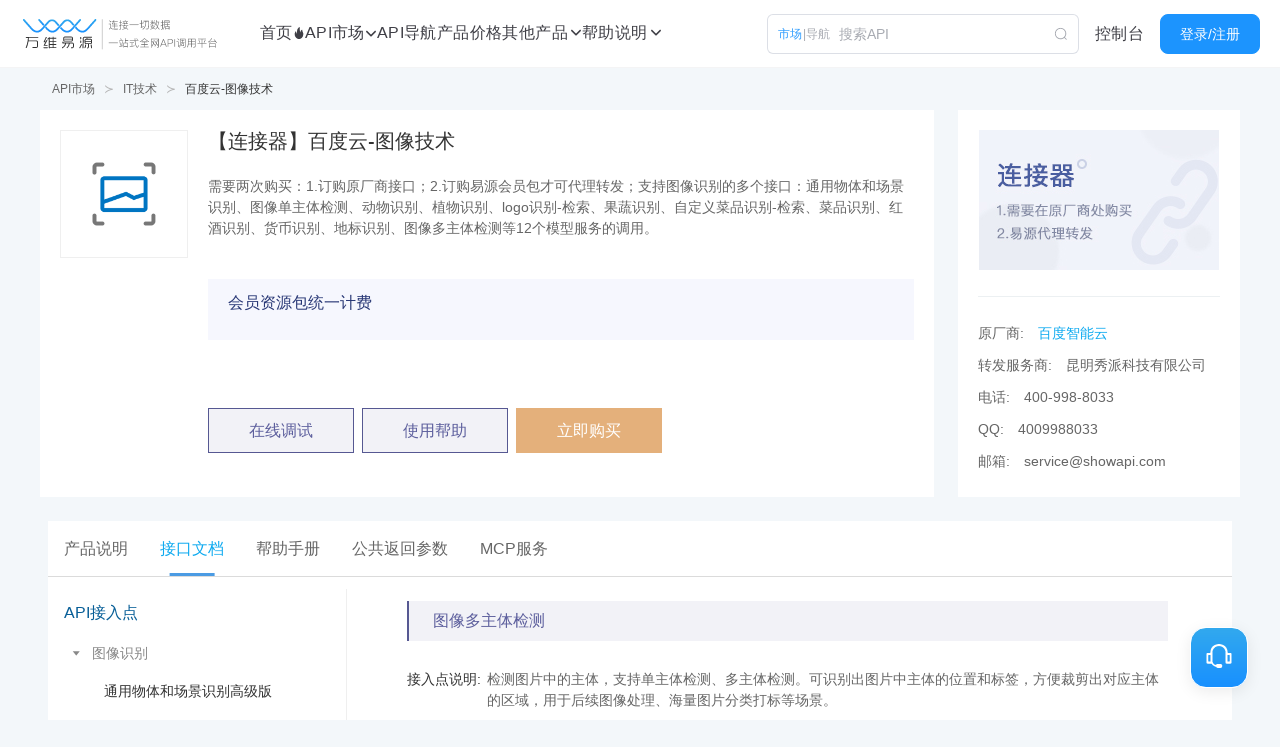

--- FILE ---
content_type: text/html;charset=utf-8
request_url: https://www.showapi.com/apiGateway/view/2572/11
body_size: 15908
content:
<!DOCTYPE html>
<html lang="zh-CN">
<head>
          <meta name="keywords" content="万维易源，易源接口，API开放平台，开放API，API大全，API接口，接口中心，接口大全，开放平台，大数据，接口，API，showapi"/>
      <meta name="description" content="检测图片中的主体，支持单主体检测、多主体检测。可识别出图片中主体的位置和标签，方便裁剪出对应主体的区域，用于后续图像处理、海量图片分类打标等场景。"/>

  <title>图像多主体检测_百度云-图像技术_API-万维易源 </title>
<meta http-equiv="Content-Type" content="text/html; charset=UTF-8"/>
<link rel="icon" href="/images/icon.png" type="image/x-icon"/>
<link type="text/css" rel="stylesheet" href="/css/iconfont/iconfont.css"/>

<script>
    function onAlertDomDelete() {
        var selfAlertDom = document.querySelector('#alertDom')
        selfAlertDom.parentElement.removeChild(selfAlertDom)
    }

    // if ie; document.onload
    if (!!window.ActiveXObject || "ActiveXObject" in window) {
        var scriptDom = document.createElement('script')
        scriptDom.src = '/js/polyfill/intersection-observer.js'
        var firstScript = document.getElementsByTagName('SCRIPT')[0]
        document.head.insertBefore(scriptDom, firstScript)


      window.onload = function () {
            var alertDom = document.createElement('div')
            alertDom.classList.add('notification')
            alertDom.classList.add('is-warning')
            alertDom.setAttribute('id', "alertDom")
            alertDom.classList.add('has-text-centered')
            alertDom.style.cssText = 'padding:0;position:fixed;left:0;right:0;'


            alertDom.innerHTML = '<button class="delete" onclick="onAlertDomDelete()" style="top:0"></button>请不要使用ie浏览器浏览本站,如遇使用问题,请更换为chrome等现代浏览器'

            var headerDom = document.querySelector('.jsHeader')
            if (headerDom) {
                headerDom.insertBefore(alertDom, headerDom.firstChild)
            }
      }

    }

</script>


<link rel="stylesheet" href="/js/appDist/css/chunk-vendors.6e0f6161.css">

<link rel="stylesheet" href="/js/appDist/css/chunk-common.eb22f76e.css">

<link rel="stylesheet" href="/js/appDist/css/page.753081c4.css">


<script type="text/javascript" src="https://lf1-cdn-tos.bytegoofy.com/obj/iconpark/icons_27650_23.198851b3462b895c2e26b704868dff25.js"></script>
<script type="module" src="/js/shadowRemote.js"></script>
<script type="text/javascript" src="/js/cdn/jquery/1.11.1/jquery.min.js"></script>

<script src="/js/appDist/js/chunk-5d442d1d.87d3b4d1.js" defer></script>

<script src="/js/appDist/js/chunk-vendors.b7cdf97c.js" defer></script>

<script src="/js/appDist/js/chunk-common.e0ee0ef4.js" defer></script>

<script src="/js/appDist/js/page.5066360e.js" defer></script>


<!---->
  <meta http-equiv="X-UA-Compatible" content="ie=edge">

  <link href="/js/prism/prism.css?v=1.0.2" rel="stylesheet">
  <link rel="stylesheet" href="/js/editor.md/css/editormd.preview.min.css">

  <style>
      .fix-message-body {
          padding: 8px 1.5em;
          border-width: 0 0 0 2px !important;
      }

      .markdown-body {
          color: #666666 !important;
      }


      .tabbar .tabs {
          position: sticky;
          top: 0;
          z-index: 99;
      }

      .tabbar .tabs ul {
          background-color: white;
      }

      .tabbar .tabs a {
          border: none;
          padding-top: 1em;
          padding-bottom: 1em;
      }

      .tabbar.b-tabs .tab-content {
          padding-top: 1.5rem;
          padding-bottom: 1.5rem;
      }

      .tabbar .is-active .tabbar-label::after {
          width: 70%;
          content: '';
          position: absolute;
          transform: translate(-50%);
          left: 50%;
          height: 3px;
          bottom: -15px;
          background: var(--main-color-v4);
          transition: all .2s ease;
      }

      .recommend-api {
          position: absolute;
          top: 0;
          right: 0;
          height: 100%;
          z-index: -1;
          visibility: hidden;
          opacity: 0;
          transition: .1s transform, opacity ease-in-out;
          transform: translateX(10%);

      }

      .recommend-api.show {
          z-index: 100;
          visibility: visible;
          transform: translateX(0);
          opacity: 1;

      }

      .recommend-api > .box {
          top: 0;
          width: 284px;
          position: sticky;

      }

      ::-webkit-details-marker {
          display: none;
      }

      ::-moz-list-bullet {
          font-size: 0;
          float: left;
      }

      .ui-menu[open] .ui-menu-summary i {
          transform: rotate(90deg);
      }

      details > summary.ui-menu-summary {
          list-style: none;
      }

      details > summary.ui-menu-summary::-webkit-details-marker {
          display: none;
      }

      pre.code-ctr > code {
          white-space: pre-wrap;
      }

      .carousel-arrow .icon {
          box-shadow: 0 10px 15px -3px rgba(0, 0, 0, 0.1), 0 4px 6px -2px rgba(0, 0, 0, 0.05) !important;
      }
      .third-warn-alert .modal-content{
          box-shadow: 0px 4px 10px 0px rgba(0,0,0,0.15);
          border-radius: 4px;
      }
      .third-warn-alert .modal-background{
          background: rgba(10,10,10,.1);
      }

  </style>
</head>

<body

        class="tw-text-base /apiGateway/view "
        data-tab=""
        data-owner="false"
        data-api-code="2572"
        data-point-code="11" data-is-sold-out="5" data-buy-state="1"
        data-draft="false"
        data-is-member="true"
        data-render-price-tab="false"
        data-render-support-doc-tab="true"
        data-is-sold-out="5"
        data-buy-state="1"
>
<embedded-webview id="sa-header" src="/integratedcommon/header" style="z-index: 500;position: sticky;top:0;background: #FFF;display: block;height: 68px">
</embedded-webview>
<div id="sa-full-loader" style="position: fixed;z-index: 99999;width: 100vw;height: 100vh;background: #FFF;top:0;left:0;">
</div>
<script>
  $('#sa-header').on('loaded',function(ev){
    $('#sa-full-loader').fadeOut(200,function(){$(this).remove()})
  })
</script>


<div class="container">
  <div class="tw-p-3 ">
    <nav class="breadcrumb has-succeeds-separator tw-text-xs" aria-label="breadcrumbs">
      <ul>
        <li><a href="/api/apiList" class="tw-text-666666">API市场</a></li>
        <li><a href="/api/apiList?typeId=5571888501a3744688c1734f" class="tw-text-666666">IT技术</a></li>
        <li class="is-active"><a href="#">百度云-图像技术</a></li>
      </ul>
    </nav>

  </div>
</div>

<div id="app">
  <section>
        <div class="container">
          <div class="columns ">
            <div class="column is-9 tw-relative">

              <div class="box is-shadowless tw-h-full">
                <div class="media tw-h-full">
                  <div class="media-left tw-mr-5">
                    <p class="image  tw-border is-128x128 ">
                      <img class="tw-transform tw-scale-50" src="https://oss.showapi.com/site/apiLogo/5423acc973f41c03173a186a_84b994ab3a78430ea42b01cb10d2109b.png">
                    </p>
                  </div>
                  <div class="media-content tw-flex tw-flex-col tw-h-full">
                    <h1 class="title tw-text-xl ">【连接器】百度云-图像技术</h1>
                    <div class="block  ellipsis-3 tw-text-sm tw-mb-4">
                        需要两次购买：1.订购原厂商接口；2.订购易源会员包才可代理转发；支持图像识别的多个接口：通用物体和场景识别、图像单主体检测、动物识别、植物识别、logo识别-检索、果蔬识别、自定义菜品识别-检索、菜品识别、红酒识别、货币识别、地标识别、图像多主体检测等12个模型服务的调用。
                    </div>
                    <div class="block">
                      <div class="buttons are-small">
                      </div>
                    </div>
                    <div class="block tw-py-3 tw-px-5"
                         style="background-color: hsla(230, 75%, 98%, 1);min-height: 61px">
                      <div class="level">
                        <div class="level-left tw-text-ff6a00 ">
                          <div class="level-item ">
                            <div>
                                  <span style="color:#293876">会员资源包统一计费</span>
                            </div>

                          </div>

                        </div>
                      </div>
                    </div>

                    <div class="block">

                    </div>


                    <div class="block tw-mt-auto tw-mb-6">
                      <p class="buttons">
                        <a href="/apiGateway/onlineTest?apiCode=2572&pointCode=11"
                           target="_blank"
                           class="button is-half tw-border-half-light  is-light tw-border "
                           style="height:45px;width:146px">
                          在线调试
                        </a>
                            <a class="button  is-half tw-border-half-light is-light tw-border"
                               @click="switchTab(3)"
                               style="height:45px;width:146px">
                              使用帮助
                            </a>
                            <a class="button  is-half-orange "
                               id="toBuy"
                               style="height:45px;width:146px">
                              立即购买
                            </a>

                      </p>

                    </div>
                  </div>
                </div>
              </div>

            </div>
            <div class="column is-3 ">
              <div class="box is-shadowless tw-text-sm tw-h-full">
                <div class="has-text-centered">
                  <img src="/images/apiGateway/view/half_big.png?v=1.0.0" alt=""/>
                </div>
                <div style="height:1px;background-color: #ECF0F2;margin:20px 0"></div>
                <div class="block " style="line-height: 1.75">
                              <p class="tw-flex tw-items-center tw-py-1">
                                <span style="margin-right: 1em;word-break: keep-all">原厂商:</span>
                                    <a class="tw-flex-1 tw-truncate" href="https://cloud.baidu.com/">百度智能云</a>
                              </p>
                              <p class="tw-flex tw-items-center tw-py-1">
                                <span style="margin-right: 1em;word-break: keep-all">转发服务商:</span>
                                        <span class="tw-flex-1 tw-truncate">昆明秀派科技有限公司</span>

                              </p>
                              <p class="tw-flex tw-items-center tw-py-1">
                                <span style="margin-right: 1em;word-break: keep-all">电话:</span>
                                        <span class="tw-flex-1 tw-truncate">400-998-8033</span>

                              </p>
                              <p class="tw-flex tw-items-center tw-py-1">
                                <span style="margin-right: 1em;word-break: keep-all">QQ:</span>
                                        <span class="tw-flex-1 tw-truncate">4009988033</span>

                              </p>
                              <p class="tw-flex tw-items-center tw-py-1">
                                <span style="margin-right: 1em;word-break: keep-all">邮箱:</span>
                                          <span addr="service" domain="showapi.com" class="css-mail">@</span>

                              </p>
                </div>
              </div>
            </div>
          </div>
        </div>
  </section>

  <section class="section tw-pt-6 ">
        <div class="container tw-min-h-screen tw-bg-white" id="tabs">
              <div class="recommend-api tw-bg-white " :class="{show:activeTab==0}">
                <div class="box tw-p-6 tw-pt-0 tw-ml-6 tw-flex tw-flex-col tw-h-screen">
                  <header class=" tw-sticky tw-py-4 tw-top-0 tw-border-b tw-border-gray-300 tw-flex tw-justify-between tw-items-center tw-bg-white tw-z-10">
                    <font>接口推荐</font>
                    <a class="tw-text-xs" href="/api/apiList" target="_blank">更多</a>
                  </header>
                  <div class="tw-flex-1 tw-overflow-hidden tw-flex  tw-flex-col tw-flex-wrap">
                        <a target="_blank" href="/apiGateway/view/64"
                           class="media  tw-flex-1 tw-flex-grow tw-items-center tw-pt-6 ">
                          <figure class="media-left">
                            <p class="image is-64x64 tw-border">
                              <img src="https://oss.showapi.com/site/apiLogo/64.png">
                            </p>
                          </figure>
                          <div class="media-content">
                            <div class="content">
                              <div class="tw-text-sm tw-text-666666 ellipsis-1">全球快递查询</div>
                              <p class="tw-text-xs tw-text-999999 ellipsis-2">
                                  【顺丰快递-快递查询-物流查询-快递物流单号查询--快递单号查询】支持国内外1500多家快递物流公司，覆盖顺丰、四通一达、宅急送、德邦、百世、天天、京东、EMS等快递，与官网同步数据更新。提供物流轨迹，可配合快递订阅推送使用！【快递新用户请使用：全国快递物流查询-V2，V2与V1的区别&lt;a href='https://www.showapi.com/images/apiGateway/kd_v1VSv2.png' target='_blank'&gt;点击查看&lt;/a&gt;】。
                              </p>
                            </div>
                          </div>
                        </a>
                        <a target="_blank" href="/apiGateway/view/9"
                           class="media  tw-flex-1 tw-flex-grow tw-items-center tw-pt-6 tw-mt-6">
                          <figure class="media-left">
                            <p class="image is-64x64 tw-border">
                              <img src="https://oss.showapi.com/site/apiLogo/9.png">
                            </p>
                          </figure>
                          <div class="media-content">
                            <div class="content">
                              <div class="tw-text-sm tw-text-666666 ellipsis-1">天气预报</div>
                              <p class="tw-text-xs tw-text-999999 ellipsis-2">
                                  可用于机器学习、人工智能数据分析。提供天气实况，通过坐标区域、IP、地名、景点名称、电话区号或邮编等有效信息可查询天气情况（天气状况、湿度、天气图标、实时温度、风向、风级、紫外线、穿衣指南、空气指数）。可查询到当前天气、未来24小时、7天、15天、40天内天气预报和过往的历史天气情况等数据。
                              </p>
                            </div>
                          </div>
                        </a>
                        <a target="_blank" href="/apiGateway/view/131"
                           class="media  tw-flex-1 tw-flex-grow tw-items-center tw-pt-6 tw-mt-6">
                          <figure class="media-left">
                            <p class="image is-64x64 tw-border">
                              <img src="https://oss.showapi.com/site/apiLogo/131.png">
                            </p>
                          </figure>
                          <div class="media-content">
                            <div class="content">
                              <div class="tw-text-sm tw-text-666666 ellipsis-1">股票历史数据分析查询</div>
                              <p class="tw-text-xs tw-text-999999 ellipsis-2">
                                  查询历史数据的分析统计。本接口数据仅用于学习分析，不得用于对外展示！根据股票代码、日期获取股票历史数据及相关分析，返回日期、开盘价、收盘价、最高价、最低价、成交量、成交额、换手率、涨跌幅等，可绘制相应日线图及走势分析 。
                              </p>
                            </div>
                          </div>
                        </a>
                        <a target="_blank" href="/apiGateway/view/1072"
                           class="media  tw-flex-1 tw-flex-grow tw-items-center tw-pt-6 tw-mt-6">
                          <figure class="media-left">
                            <p class="image is-64x64 tw-border">
                              <img src="https://oss.showapi.com/site/apiLogo/1072.png">
                            </p>
                          </figure>
                          <div class="media-content">
                            <div class="content">
                              <div class="tw-text-sm tw-text-666666 ellipsis-1">身份证2要素银行卡234要素实名核验-企业专享</div>
                              <p class="tw-text-xs tw-text-999999 ellipsis-2">
                                  身份证二要素-身份证实名核验-银行卡二要素-三要素-四要素-银行卡实名核验接口，输入姓名、身份证号，校验此两项信息是否真实匹配一致，同时返回生日、性别、籍贯等信息；输入姓名、身份证号，卡号，手机号，校验此四项信息是否真实匹配一致，同时对应信息【该接口仅限企业用户使用】
                              </p>
                            </div>
                          </div>
                        </a>
                        <a target="_blank" href="/apiGateway/view/66"
                           class="media  tw-flex-1 tw-flex-grow tw-items-center tw-pt-6 tw-mt-6">
                          <figure class="media-left">
                            <p class="image is-64x64 tw-border">
                              <img src="https://oss.showapi.com/site/apiLogo/66.png">
                            </p>
                          </figure>
                          <div class="media-content">
                            <div class="content">
                              <div class="tw-text-sm tw-text-666666 ellipsis-1">条码查询接口</div>
                              <p class="tw-text-xs tw-text-999999 ellipsis-2">
                                  商品条形码、药品条形码查询，根据条形码信息，返回对应的名称、价格、厂家等信息。能实现来源可查、去向可追，有效控制产品质量安全风险，保障消费者权益。【注：条码查询接口，目前不只支持69开头的13或069开头的14位国内商品，进口商品、8位短码都已支持查询】
                              </p>
                            </div>
                          </div>
                        </a>
                        <a target="_blank" href="/apiGateway/view/28"
                           class="media  tw-flex-1 tw-flex-grow tw-items-center tw-pt-6 tw-mt-6">
                          <figure class="media-left">
                            <p class="image is-64x64 tw-border">
                              <img src="https://oss.showapi.com/site/apiLogo/28.png">
                            </p>
                          </figure>
                          <div class="media-content">
                            <div class="content">
                              <div class="tw-text-sm tw-text-666666 ellipsis-1">三网短信通知类（需要模板）</div>
                              <p class="tw-text-xs tw-text-999999 ellipsis-2">
                                  1、三网合一短信接口，适用于各类短信验证码，短信通知，会员短信、行业短信、登录验证、密码找回等信息发送；2、支持虚拟运营商短信发送；3、可参照模板，也支持自定义变量内容；4、3秒到达、成功率99%以上。【注意：该接口仅对企业用户提供服务，使用之前请确保已做企业认证；注意细则，请&lt;a href='https://www.showapi.com/images/apiGateway/premise_text.png' target='_blank'&gt;点击查看&lt;/a&gt;】
                              </p>
                            </div>
                          </div>
                        </a>
                        <a target="_blank" href="/apiGateway/view/30"
                           class="media  tw-flex-1 tw-flex-grow tw-items-center tw-pt-6 tw-mt-6">
                          <figure class="media-left">
                            <p class="image is-64x64 tw-border">
                              <img src="https://oss.showapi.com/site/apiLogo/30.png">
                            </p>
                          </figure>
                          <div class="media-content">
                            <div class="content">
                              <div class="tw-text-sm tw-text-666666 ellipsis-1">银行卡归属地查询</div>
                              <p class="tw-text-xs tw-text-999999 ellipsis-2">
                                  支持全国500+银行卡查询，银行卡归属地-银行卡开户行查询，支持中国银行、农行、建行、邮政、交通银行、招商银行、浦发银行、兴业银行、华夏银行、民生银行、光大银行等多家卡种。基本资料查询（银行名称、卡类型（是借记卡还是信用卡）， 没有查到归属地不扣次数。
                              </p>
                            </div>
                          </div>
                        </a>
                        <a target="_blank" href="/apiGateway/view/109"
                           class="media  tw-flex-1 tw-flex-grow tw-items-center tw-pt-6 tw-mt-6">
                          <figure class="media-left">
                            <p class="image is-64x64 tw-border">
                              <img src="https://oss.showapi.com/site/apiLogo/109.png">
                            </p>
                          </figure>
                          <div class="media-content">
                            <div class="content">
                              <div class="tw-text-sm tw-text-666666 ellipsis-1">新闻API接口</div>
                              <p class="tw-text-xs tw-text-999999 ellipsis-2">
                                  多频道，本接口仅限于内部数据分析统计、机器学习，不得用于终端展示。版权问题需要您联系新闻发布者获取。为保证数据的及时性，每5-10分钟刷新一次。
                              </p>
                            </div>
                          </div>
                        </a>
                  </div>

                </div>
              </div>
          <b-tabs v-model="activeTab" class="tabbar tw-bg-white" @input="handleTabChange" :animated="false">
            <b-tab-item label="产品说明">
              <template slot="header">
                <div class="tw-text-base tabbar-label tw-relative">产品说明</div>
              </template>
              <keep-alive>
                <api-desc class="is-hidden" style="margin-right:284px "
                          v-if="activeTab==0">###使用示例

------------


#####通用物体和场景识别高级版

#####图像单主体检测

#####动物识别

#####植物识别

#####logo识别

#####果蔬识别

#####菜品识别

#####红酒识别

#####货币识别

#####地标识别

#####图像多主体检测

#####图像审核
</api-desc>
              </keep-alive>
            </b-tab-item>

            <b-tab-item label="接口文档">
              <template slot="header">
                <div class="tw-text-base tabbar-label tw-relative">接口文档</div>
              </template>
              <div class="columns">
                <div class="column is-3">
                  <aside
                          class="tw-sticky tw-bg-white tw-relative"
                          style="top:78px;z-index:2;max-height: calc(100vh - 56px - 78px);overflow-y: auto">
                    <div class="tw-mb-2" style="color:#075e97">API接入点</div>

                    <div class="tw-text-sm">
                          <details class="ui-menu " open>
                            <summary
                                    class="ui-menu-summary tw-outline-none tw-relative tw-py-2  tw-cursor-pointer tw-select-none"
                                    style="color:#888888">
                        <span class="icon-text">
                          <span class="icon "><i class="iconfont if-triangle-down-copy"></i></span>
                         <span>图像识别</span>
                        </span>

                            </summary>
                            <div class="ui-menu-list">
                                  <a
                                          title="通用物体和场景识别高级版"
                                          href="/apiGateway/view/2572/1#tabs"
                                          class=" tw-block tw-px-10 tw-py-2 tw-text-333333 tw-truncate tw-cursor-pointer tw-duration-300 hover:tw-text-link">
                                      通用物体和场景识别高级版
                                  </a>
                                  <a
                                          title="图像单主体检测"
                                          href="/apiGateway/view/2572/2#tabs"
                                          class=" tw-block tw-px-10 tw-py-2 tw-text-333333 tw-truncate tw-cursor-pointer tw-duration-300 hover:tw-text-link">
                                      图像单主体检测
                                  </a>
                                  <a
                                          title="动物识别"
                                          href="/apiGateway/view/2572/3#tabs"
                                          class=" tw-block tw-px-10 tw-py-2 tw-text-333333 tw-truncate tw-cursor-pointer tw-duration-300 hover:tw-text-link">
                                      动物识别
                                  </a>
                                  <a
                                          title="植物识别"
                                          href="/apiGateway/view/2572/4#tabs"
                                          class=" tw-block tw-px-10 tw-py-2 tw-text-333333 tw-truncate tw-cursor-pointer tw-duration-300 hover:tw-text-link">
                                      植物识别
                                  </a>
                                  <a
                                          title="logo识别"
                                          href="/apiGateway/view/2572/5#tabs"
                                          class=" tw-block tw-px-10 tw-py-2 tw-text-333333 tw-truncate tw-cursor-pointer tw-duration-300 hover:tw-text-link">
                                      logo识别
                                  </a>
                                  <a
                                          title="果蔬识别"
                                          href="/apiGateway/view/2572/6#tabs"
                                          class=" tw-block tw-px-10 tw-py-2 tw-text-333333 tw-truncate tw-cursor-pointer tw-duration-300 hover:tw-text-link">
                                      果蔬识别
                                  </a>
                                  <a
                                          title="菜品识别"
                                          href="/apiGateway/view/2572/7#tabs"
                                          class=" tw-block tw-px-10 tw-py-2 tw-text-333333 tw-truncate tw-cursor-pointer tw-duration-300 hover:tw-text-link">
                                      菜品识别
                                  </a>
                                  <a
                                          title="红酒识别"
                                          href="/apiGateway/view/2572/8#tabs"
                                          class=" tw-block tw-px-10 tw-py-2 tw-text-333333 tw-truncate tw-cursor-pointer tw-duration-300 hover:tw-text-link">
                                      红酒识别
                                  </a>
                                  <a
                                          title="货币识别"
                                          href="/apiGateway/view/2572/9#tabs"
                                          class=" tw-block tw-px-10 tw-py-2 tw-text-333333 tw-truncate tw-cursor-pointer tw-duration-300 hover:tw-text-link">
                                      货币识别
                                  </a>
                                  <a
                                          title="地标识别"
                                          href="/apiGateway/view/2572/10#tabs"
                                          class=" tw-block tw-px-10 tw-py-2 tw-text-333333 tw-truncate tw-cursor-pointer tw-duration-300 hover:tw-text-link">
                                      地标识别
                                  </a>
                                  <a
                                          title="图像多主体检测"
                                          href="/apiGateway/view/2572/11#tabs"
                                          class="tw-text-link tw-block tw-px-10 tw-py-2 tw-text-333333 tw-truncate tw-cursor-pointer tw-duration-300 hover:tw-text-link">
                                      图像多主体检测
                                  </a>
                                  <a
                                          title="自定义菜品-入库"
                                          href="/apiGateway/view/2572/26#tabs"
                                          class=" tw-block tw-px-10 tw-py-2 tw-text-333333 tw-truncate tw-cursor-pointer tw-duration-300 hover:tw-text-link">
                                      自定义菜品-入库
                                  </a>
                                  <a
                                          title="自定义菜品-检索"
                                          href="/apiGateway/view/2572/27#tabs"
                                          class=" tw-block tw-px-10 tw-py-2 tw-text-333333 tw-truncate tw-cursor-pointer tw-duration-300 hover:tw-text-link">
                                      自定义菜品-检索
                                  </a>
                                  <a
                                          title="自定义菜品-删除"
                                          href="/apiGateway/view/2572/28#tabs"
                                          class=" tw-block tw-px-10 tw-py-2 tw-text-333333 tw-truncate tw-cursor-pointer tw-duration-300 hover:tw-text-link">
                                      自定义菜品-删除
                                  </a>
                            </div>
                          </details>
                          <details class="ui-menu " open>
                            <summary
                                    class="ui-menu-summary tw-outline-none tw-relative tw-py-2  tw-cursor-pointer tw-select-none"
                                    style="color:#888888">
                        <span class="icon-text">
                          <span class="icon "><i class="iconfont if-triangle-down-copy"></i></span>
                         <span>图像审核</span>
                        </span>

                            </summary>
                            <div class="ui-menu-list">
                                  <a
                                          title="图像审核"
                                          href="/apiGateway/view/2572/13#tabs"
                                          class=" tw-block tw-px-10 tw-py-2 tw-text-333333 tw-truncate tw-cursor-pointer tw-duration-300 hover:tw-text-link">
                                      图像审核
                                  </a>
                            </div>
                          </details>
                          <details class="ui-menu " open>
                            <summary
                                    class="ui-menu-summary tw-outline-none tw-relative tw-py-2  tw-cursor-pointer tw-select-none"
                                    style="color:#888888">
                        <span class="icon-text">
                          <span class="icon "><i class="iconfont if-triangle-down-copy"></i></span>
                         <span>图像搜索</span>
                        </span>

                            </summary>
                            <div class="ui-menu-list">
                                  <a
                                          title="相同图片-入库"
                                          href="/apiGateway/view/2572/14#tabs"
                                          class=" tw-block tw-px-10 tw-py-2 tw-text-333333 tw-truncate tw-cursor-pointer tw-duration-300 hover:tw-text-link">
                                      相同图片-入库
                                  </a>
                                  <a
                                          title="相同图片-检索"
                                          href="/apiGateway/view/2572/15#tabs"
                                          class=" tw-block tw-px-10 tw-py-2 tw-text-333333 tw-truncate tw-cursor-pointer tw-duration-300 hover:tw-text-link">
                                      相同图片-检索
                                  </a>
                                  <a
                                          title="相同图片-删除"
                                          href="/apiGateway/view/2572/16#tabs"
                                          class=" tw-block tw-px-10 tw-py-2 tw-text-333333 tw-truncate tw-cursor-pointer tw-duration-300 hover:tw-text-link">
                                      相同图片-删除
                                  </a>
                                  <a
                                          title="相同图片-更新"
                                          href="/apiGateway/view/2572/17#tabs"
                                          class=" tw-block tw-px-10 tw-py-2 tw-text-333333 tw-truncate tw-cursor-pointer tw-duration-300 hover:tw-text-link">
                                      相同图片-更新
                                  </a>
                                  <a
                                          title="相似图-入库"
                                          href="/apiGateway/view/2572/18#tabs"
                                          class=" tw-block tw-px-10 tw-py-2 tw-text-333333 tw-truncate tw-cursor-pointer tw-duration-300 hover:tw-text-link">
                                      相似图-入库
                                  </a>
                                  <a
                                          title="相似图-检索"
                                          href="/apiGateway/view/2572/19#tabs"
                                          class=" tw-block tw-px-10 tw-py-2 tw-text-333333 tw-truncate tw-cursor-pointer tw-duration-300 hover:tw-text-link">
                                      相似图-检索
                                  </a>
                                  <a
                                          title="相似图-删除"
                                          href="/apiGateway/view/2572/20#tabs"
                                          class=" tw-block tw-px-10 tw-py-2 tw-text-333333 tw-truncate tw-cursor-pointer tw-duration-300 hover:tw-text-link">
                                      相似图-删除
                                  </a>
                                  <a
                                          title="相似图-更新"
                                          href="/apiGateway/view/2572/21#tabs"
                                          class=" tw-block tw-px-10 tw-py-2 tw-text-333333 tw-truncate tw-cursor-pointer tw-duration-300 hover:tw-text-link">
                                      相似图-更新
                                  </a>
                                  <a
                                          title="商品图片-入库"
                                          href="/apiGateway/view/2572/22#tabs"
                                          class=" tw-block tw-px-10 tw-py-2 tw-text-333333 tw-truncate tw-cursor-pointer tw-duration-300 hover:tw-text-link">
                                      商品图片-入库
                                  </a>
                                  <a
                                          title="商品图片-检索"
                                          href="/apiGateway/view/2572/23#tabs"
                                          class=" tw-block tw-px-10 tw-py-2 tw-text-333333 tw-truncate tw-cursor-pointer tw-duration-300 hover:tw-text-link">
                                      商品图片-检索
                                  </a>
                                  <a
                                          title="商品图片-删除"
                                          href="/apiGateway/view/2572/24#tabs"
                                          class=" tw-block tw-px-10 tw-py-2 tw-text-333333 tw-truncate tw-cursor-pointer tw-duration-300 hover:tw-text-link">
                                      商品图片-删除
                                  </a>
                                  <a
                                          title="商品图片-更新"
                                          href="/apiGateway/view/2572/25#tabs"
                                          class=" tw-block tw-px-10 tw-py-2 tw-text-333333 tw-truncate tw-cursor-pointer tw-duration-300 hover:tw-text-link">
                                      商品图片-更新
                                  </a>
                            </div>
                          </details>
                          <details class="ui-menu " open>
                            <summary
                                    class="ui-menu-summary tw-outline-none tw-relative tw-py-2  tw-cursor-pointer tw-select-none"
                                    style="color:#888888">
                        <span class="icon-text">
                          <span class="icon "><i class="iconfont if-triangle-down-copy"></i></span>
                         <span>车辆分析</span>
                        </span>

                            </summary>
                            <div class="ui-menu-list">
                                  <a
                                          title="车型识别"
                                          href="/apiGateway/view/2572/29#tabs"
                                          class=" tw-block tw-px-10 tw-py-2 tw-text-333333 tw-truncate tw-cursor-pointer tw-duration-300 hover:tw-text-link">
                                      车型识别
                                  </a>
                                  <a
                                          title="车辆检测"
                                          href="/apiGateway/view/2572/30#tabs"
                                          class=" tw-block tw-px-10 tw-py-2 tw-text-333333 tw-truncate tw-cursor-pointer tw-duration-300 hover:tw-text-link">
                                      车辆检测
                                  </a>
                                  <a
                                          title="车辆外观损伤识别"
                                          href="/apiGateway/view/2572/31#tabs"
                                          class=" tw-block tw-px-10 tw-py-2 tw-text-333333 tw-truncate tw-cursor-pointer tw-duration-300 hover:tw-text-link">
                                      车辆外观损伤识别
                                  </a>
                                  <a
                                          title="车辆属性识别"
                                          href="/apiGateway/view/2572/32#tabs"
                                          class=" tw-block tw-px-10 tw-py-2 tw-text-333333 tw-truncate tw-cursor-pointer tw-duration-300 hover:tw-text-link">
                                      车辆属性识别
                                  </a>
                            </div>
                          </details>
                    </div>
                  </aside>
                </div>
                <div class="column is-9 tw-text-sm  tw-border-l tw-border-solid">
                  <div class="section tw-pt-0 tw-pb-8">
                    <article
                            class="message  block is-small is-half">
                      <div class="message-body tw-text-base fix-message-body">
                          图像多主体检测
                      </div>
                    </article>
                    <div class="block ">
                      <div class="tw-flex tw-py-1">
                        <div style="flex-basis: 80px;word-break: keep-all" class="tw-text-333333">接入点说明:</div>
                        <pre class="tw-flex-1 tw-p-0 tw-bg-white tw-text-666666 tw-text-sm tw-whitespace-pre-wrap"
                             style="font-family:inherit"
                             v-pre><code style="font-family:inherit">检测图片中的主体，支持单主体检测、多主体检测。可识别出图片中主体的位置和标签，方便裁剪出对应主体的区域，用于后续图像处理、海量图片分类打标等场景。</code></pre>
                      </div>
                      <div class="tw-flex tw-py-1">
                        <div style="flex-basis: 80px" class="tw-text-333333">接口地址:</div>
                        <div class="tw-flex-1 ">
                          https://connector.showapi.com/2572-11?appKey={your_appKey}
                          <a class="copy-btn tw-text-666666"
                             aria-label="点击拷贝代码"
                             data-clipboard-text="https://connector.showapi.com/2572-11?appKey={your_appKey}"
                          >
                                                            <span class="icon">
                                                              <i class="iconfont if-copy"></i>
                                                            </span>
                          </a>
                          <a target="_blank" href="/console#/myApp" class="tw-text-0EAAF0">查看密钥</a>
                          <a target="_blank" href="/helpcenter/view#/3960/1" class="tw-text-0EAAF0">调用帮助</a>
                        </div>
                      </div>
                      <div class="tw-flex tw-py-1">
                        <div style="flex-basis: 80px" class="tw-text-333333">返回格式:</div>
                        <div class="tw-flex-1 ">json</div>
                      </div>
                    </div>
                  </div>

                  <api-demo class="section tw-py-8" apicode="2572" pointcode="11"
                            :logged="false">
                    <article
                            class="message block is-small is-half">
                      <div class="message-body tw-text-base fix-message-body">
                        <div class="level">
                          <div class="level-left">
                            <div class="level-item">
                              功能体验
                            </div>
                          </div>
                        </div>
                      </div>
                    </article>
                  </api-demo>

                  <div class="section tw-py-5">
                    <article
                            class="message tw-mb-0 block is-small is-half">
                      <div class="message-body tw-text-base fix-message-body">
                        <div class="level">
                          <div class="level-left">
                            <div class="level-item">
                              请求参数
                            </div>
                          </div>
                        </div>
                      </div>
                    </article>

                        <div class="block tw-text-sm tw-p-4 tw-pt-0  tw-border ">
                              <article
                                      class="message tw-my-3 block is-small is-half"
                                      style="margin-top:24px;  background-color:transparent">
                                <div class="message-body tw-text-sm fix-message-body  tw-py-0 tw-px-2 ">
                                  <div class="tw-text-666666 tw-leading-5">
                                    post表单
                                  </div>
                                </div>
                              </article>

                              <table class="tw-table-fixed g-table-striped tw-border tw-w-full">
                                <thead>
                                <tr class="tw-bg-grey tw-border-b tw-bg-gray-200">
                                  <th class="tw-px-4 tw-py-4 tw-w-2/12">参数名称</th>
                                  <th class="tw-px-4 tw-py-4 tw-w-1/12">类型</th>
                                  <th class="tw-px-4 tw-py-4 tw-w-2/12">示例值</th>
                                  <th class="tw-px-4 tw-py-4 tw-w-1/12">必须</th>
                                  <th class="tw-px-4 tw-py-4 ">描述</th>
                                </tr>
                                </thead>
                                <tbody>
                                  <tr class="req_text  ">
                                    <td key="pname" class=" tw-px-4 tw-py-4 tw-break-all">ds_id</td>
                                    <td key="type" class="tw-px-4 tw-py-4">String</td>
                                    <td key="default"
                                        class="tw-px-4 tw-py-4"><div class="tw-break-all ellipsis-4"></div></td>
                                    <td key="must" class="tw-px-4 tw-py-4">是</td>
                                    <td key="remark" v-pre
                                        class="tw-break-words tw-px-4 tw-py-4">
                                      <pre class="tw-whitespace-pre-wrap tw-p-0 tw-bg-transparent">数据源</pre>
                                    </td>
                                  </tr>
                                  <tr class="req_text    -collapse">
                                    <td key="pname" class=" tw-px-4 tw-py-4 tw-break-all">image</td>
                                    <td key="type" class="tw-px-4 tw-py-4">String</td>
                                    <td key="default"
                                        class="tw-px-4 tw-py-4"><div class="tw-break-all ellipsis-4"></div></td>
                                    <td key="must" class="tw-px-4 tw-py-4">否</td>
                                    <td key="remark" v-pre
                                        class="tw-break-words tw-px-4 tw-py-4">
                                      <pre class="tw-whitespace-pre-wrap tw-p-0 tw-bg-transparent">和url二选一
图像数据，base64编码，要求base64编码后大小不超过4m，最短边至少15px，最长边最大4096px,支持jpg/png/bmp格式 。注意：图片需要base64编码、去掉编码头后再进行urlencode。</pre>
                                    </td>
                                  </tr>
                                  <tr class="req_text    -collapse">
                                    <td key="pname" class=" tw-px-4 tw-py-4 tw-break-all">url</td>
                                    <td key="type" class="tw-px-4 tw-py-4">String</td>
                                    <td key="default"
                                        class="tw-px-4 tw-py-4"><div class="tw-break-all ellipsis-4">https://showapi.oss-cn-hangzhou.aliyuncs.com/modleapi/lzh/animal.jpg</div></td>
                                    <td key="must" class="tw-px-4 tw-py-4">否</td>
                                    <td key="remark" v-pre
                                        class="tw-break-words tw-px-4 tw-py-4">
                                      <pre class="tw-whitespace-pre-wrap tw-p-0 tw-bg-transparent">和image二选一
图片完整URL，URL长度不超过1024字节，URL对应的图片base64编码后大小不超过4M，最短边至少64px，最长边最大4096px，长宽比3：1以内，支持jpg/png/bmp格式，当image字段存在时url字段失效。</pre>
                                    </td>
                                  </tr>
                                </tbody>
                              </table>

                        </div>



                  </div>

                  <div class="section tw-py-5">
                    <article
                            class="message tw-mb-0  block is-small is-half">
                      <div class="message-body tw-text-base fix-message-body">
                        <div class="level">
                          <div class="level-left">
                            <div class="level-item">
                              返回参数
                            </div>
                          </div>
                          <div class="level-right">
                            <div class="level-item">
                              <a @click.prevent="switchTab(4)"
                                 class="tw-no-underline tw-text-sm">查看公共返回参数</a>
                            </div>
                          </div>
                        </div>
                      </div>
                    </article>
                    <div class="block tw-text-sm main_form tw-p-4 tw-pt-0  tw-border">

                        <article
                                class="message tw-my-3 block is-small is-half"
                                style="margin-top:24px;  background-color:transparent">
                          <div class="message-body tw-text-sm fix-message-body  tw-py-0 tw-px-2 ">
                            <div class="tw-text-666666 tw-leading-5">
                              返回体
                            </div>
                          </div>
                        </article>
                        <table class="tw-table-fixed g-table-striped tw-border">
                          <thead>
                          <tr class="tw-bg-grey tw-border-b tw-bg-gray-200">
                            <th class="tw-px-4 tw-py-4 tw-w-2/12">参数名称</th>
                            <th class="tw-px-4 tw-py-4 tw-w-1/12">类型</th>
                            <th class="tw-px-4 tw-py-4 tw-w-2/12">示例值</th>
                            <th class="tw-px-4 tw-py-4 ">描述</th>
                          </tr>
                          </thead>
                          <tbody>

                                    <tr class="outModelTr ">
                                      <td key="pname" class="tw-p-4">
                                          log_id
                                      </td>
                                      <td key="type" class="tw-p-4">Number</td>
                                      <td key="example"
                                          v-pre
                                          title="895582300"
                                          class="tw-p-4 ">
                                        <div class="tw-break-all ellipsis-2">895582300</div>
                                      </td>
                                      <td key="remark" class="tw-p-4 tw-break-words"
                                          v-pre>
                                        <pre class="tw-whitespace-pre-wrap tw-p-0 tw-bg-transparent">唯一的log id，用于问题定位</pre>
                                      </td>
                                    </tr>

                                    <tr class="outModelTr   -collapse">
                                      <td key="pname" class="tw-p-4">
                                          result
                                      </td>
                                      <td key="type" class="tw-p-4">Object</td>
                                      <td key="example"
                                          v-pre
                                          title=""
                                          class="tw-p-4 ">
                                        <div class="tw-break-all ellipsis-2"></div>
                                      </td>
                                      <td key="remark" class="tw-p-4 tw-break-words"
                                          v-pre>
                                        <pre class="tw-whitespace-pre-wrap tw-p-0 tw-bg-transparent">裁剪结果
</pre>
                                      </td>
                                    </tr>

                                    <tr class="outModelTr   -collapse">
                                      <td key="pname" class="tw-p-4">
                                          <span style="margin-left:10px;">
                                              -&nbsp;</span>width
                                      </td>
                                      <td key="type" class="tw-p-4">Number</td>
                                      <td key="example"
                                          v-pre
                                          title="486"
                                          class="tw-p-4 ">
                                        <div class="tw-break-all ellipsis-2">486</div>
                                      </td>
                                      <td key="remark" class="tw-p-4 tw-break-words"
                                          v-pre>
                                        <pre class="tw-whitespace-pre-wrap tw-p-0 tw-bg-transparent">表示定位位置的长方形左上顶点的水平坐标</pre>
                                      </td>
                                    </tr>

                                    <tr class="outModelTr   -collapse">
                                      <td key="pname" class="tw-p-4">
                                          <span style="margin-left:10px;">
                                              -&nbsp;</span>top
                                      </td>
                                      <td key="type" class="tw-p-4">Number</td>
                                      <td key="example"
                                          v-pre
                                          title="76"
                                          class="tw-p-4 ">
                                        <div class="tw-break-all ellipsis-2">76</div>
                                      </td>
                                      <td key="remark" class="tw-p-4 tw-break-words"
                                          v-pre>
                                        <pre class="tw-whitespace-pre-wrap tw-p-0 tw-bg-transparent">表示定位位置的长方形左上顶点的垂直坐标</pre>
                                      </td>
                                    </tr>

                                    <tr class="outModelTr   -collapse">
                                      <td key="pname" class="tw-p-4">
                                          <span style="margin-left:10px;">
                                              -&nbsp;</span>left
                                      </td>
                                      <td key="type" class="tw-p-4">Number</td>
                                      <td key="example"
                                          v-pre
                                          title="134"
                                          class="tw-p-4 ">
                                        <div class="tw-break-all ellipsis-2">134</div>
                                      </td>
                                      <td key="remark" class="tw-p-4 tw-break-words"
                                          v-pre>
                                        <pre class="tw-whitespace-pre-wrap tw-p-0 tw-bg-transparent">表示定位位置的长方形的宽度</pre>
                                      </td>
                                    </tr>

                                    <tr class="outModelTr   -collapse">
                                      <td key="pname" class="tw-p-4">
                                          <span style="margin-left:10px;">
                                              -&nbsp;</span>height
                                      </td>
                                      <td key="type" class="tw-p-4">Number</td>
                                      <td key="example"
                                          v-pre
                                          title="394"
                                          class="tw-p-4 ">
                                        <div class="tw-break-all ellipsis-2">394</div>
                                      </td>
                                      <td key="remark" class="tw-p-4 tw-break-words"
                                          v-pre>
                                        <pre class="tw-whitespace-pre-wrap tw-p-0 tw-bg-transparent">表示定位位置的长方形的高度</pre>
                                      </td>
                                    </tr>
                          </tbody>
                        </table>

                    </div>
                  </div>

                  <section class="section tw-py-5">
                    <article
                            class="message is-small tw-mb-0 is-half">
                      <div class="message-body tw-py-2 tw-mb-2 tw-text-base fix-message-body">
                        <div class="level">
                          <div class="level-left">
                            <div class="level-item">
                              请求示例
                            </div>
                          </div>
                          <div class="level-right">
                            <div class="level-item">
                              <a href="/apiGateway/onlineTest?apiCode=2572&pointCode=11&aiCode=true" target="_blank"
                                 class="tw-no-underline tw-text-sm">AI生成调用代码</a>
                            </div>
                            <div class="level-item">
                              <a href="/console#/myApp" target="_blank"
                                 class="tw-no-underline tw-text-sm">查看我的appKey</a>
                            </div>
                            <div class="level-item">
                              <a href="/helpcenter/view#/3960/1" target="_blank" class="tw-no-underline tw-text-sm">查看使用向导</a>
                            </div>
                          </div>
                        </div>
                      </div>
                    </article>
                    <div class="example example-request">

                      <div class="example_content tw-relative " >
                        <a class="button tw-bg-transparent  copy-btn tw-text-sm is-ghost is-dark tw-absolute"
                           style="top:0; right:0;text-decoration:none"
                           data-clipboard-action="copy"
                           aria-label="点击拷贝完整curl命令"
                           :data-clipboard-text="curl_string_complete">
                                                            <span class="icon">
                                                              <i class="iconfont if-copy"></i>
                                                            </span>
                        </a>
                                    <pre class="code-ctr code-input tw-rounded-none"
                                         style="border-top-left-radius: 0;border-top-right-radius: 0;margin-top: 0"><code
                                              id="code-inner" ref="codeInner" class="language-bash">{{curl_string}}</code></pre>
                      </div>
                    </div>
                  </section>
                  <section class="section tw-pt-5">
                    <article
                            class="message tw-mb-2  block is-small is-half">
                      <div class="message-body tw-text-base fix-message-body" style="padding:8px 1.5em">
                        <div class="level">
                          <div class="level-left">
                            <div class="level-item">
                              返回示例
                            </div>
                          </div>

                        </div>
                      </div>
                    </article>
                    <div class="example_content">
                              <pre class="code-ctr tw-rounded-none"
                                   v-pre
                                   style="border-top-left-radius: 0;border-top-right-radius: 0;margin-top: 0">
<code class="language-json">{
  &quot;log_id&quot;: 895582300,
  &quot;result&quot;: {
    &quot;width&quot;: 486,
    &quot;top&quot;: 76,
    &quot;left&quot;: 134,
    &quot;height&quot;: 394
  }
}</code>
                        </pre>
                    </div>
                  </section>
                </div>
              </div>
            </b-tab-item>

            <b-tab-item :visible="renderPriceTab" label="产品价格">
              <template slot="header">
                <div class="tw-text-base tabbar-label tw-relative">产品价格</div>
              </template>
              <div class="tw-px-20">
                <member :api-code="apiCode"></member>
              </div>

            </b-tab-item>



            <b-tab-item :visible="renderSupportDocTab" label="帮助手册">
              <template slot="header">
                <div class="tw-text-base tabbar-label tw-relative">帮助手册</div>
              </template>
              <div>
                <keep-alive>
                  <help-view :in-api="true" :book-code="4151"
                             :chapter-code="chapterCode" v-if="activeTab==3"
                             @chapterchange="chapterCode=$event"></help-view>
                </keep-alive>
              </div>
            </b-tab-item>

            <b-tab-item label="公共返回参数" class="tw-text-sm">
              <template slot="header">
                <div class="tw-text-base tabbar-label tw-relative">公共返回参数</div>
              </template>
              <div class="tw-text-333333 tw-mb-3 block">
                1、系统级返回               </div>
              <table class=" block tw-table-auto g-table-striped tw-border tw-w-full">
                <thead>
                <tr class="tw-bg-grey tw-border-b tw-bg-gray-200">
                  <th class="tw-p-4">参数名称</th>
                  <th class="tw-p-4">类型</th>
                  <th class="tw-p-4">示例值</th>
                  <th class="tw-p-4">描述</th>
                </tr>
                </thead>

                <tbody>
                  <tr>
                    <td class="tw-p-4">showapi_res_body</td>
                    <td class="tw-p-4">String</td>
                    <td class="tw-p-4">{"city":"昆明","prov":"云南"}</td>
                    <td class="tw-p-4">消息体的JSON封装，所有应用级的返回参数将嵌入此对象 。</td>
                  </tr>
                <tr>
                  <td class="tw-p-4">showapi_res_code</td>
                  <td class="tw-p-4">int</td>
                  <td class="tw-p-4">0</td>
                  <td class="tw-p-4">
                    <a @click="switchTab(4)">查看错误码</a>
                  </td>
                </tr>
                <tr>
                  <td class="tw-p-4">showapi_fee_num</td>
                  <td class="tw-p-4">int</td>
                  <td class="tw-p-4">1</td>
                  <td class="tw-p-4">
                    计费次数标识。为0时表示不计费。大于0时代表计费几次。比如发送长短信时可能会多次计费。 通常此字段值为1，代表计费1次。
                  </td>
                </tr>
                <tr>
                  <td class="tw-p-4">showapi_res_error</td>
                  <td class="tw-p-4">String</td>
                  <td class="tw-p-4">用户输入有误!</td>
                  <td class="tw-p-4">错误信息的展示</td>
                </tr>
                <tr>
                  <td class="tw-p-4">showapi_res_id</td>
                  <td class="tw-p-4">String</td>
                  <td class="tw-truncate tw-p-4">ce135f6739294c63be0c021b76b6fbff</td>
                  <td class="tw-p-4">本次请求id</td>
                </tr>
                </tbody>
              </table>

              <div class="tw-text-333333 tw-mb-3 block">
                2、错误码 (showapi_res_code)
              </div>
              <table class="tw-table-auto g-table-striped tw-border tw-w-full">
                <thead>
                <tr class="tw-bg-grey tw-border-b tw-bg-gray-200">
                  <th class="tw-p-4">状态码</th>
                  <th class="tw-p-4">描述</th>
                </tr>
                </thead>
                <tbody>
                  <tr>
                    <td class="tw-p-4">0</td>
                    <td class="tw-p-4">成功</td>
                  </tr>
                  <tr>
                    <td class="tw-p-4">-1</td>
                    <td class="tw-p-4">系统调用错误</td>
                  </tr>
                  <tr>
                    <td class="tw-p-4">-2</td>
                    <td class="tw-p-4">可调用次数或金额为0</td>
                  </tr>
                  <tr>
                    <td class="tw-p-4">-3</td>
                    <td class="tw-p-4">读取超时</td>
                  </tr>
                  <tr>
                    <td class="tw-p-4">-4</td>
                    <td class="tw-p-4">服务端返回数据解析错误</td>
                  </tr>
                  <tr>
                    <td class="tw-p-4">-5</td>
                    <td class="tw-p-4">后端服务器DNS解析错误</td>
                  </tr>
                  <tr>
                    <td class="tw-p-4">-6</td>
                    <td class="tw-p-4">服务不存在或未上线</td>
                  </tr>
                  <tr>
                    <td class="tw-p-4">-7</td>
                    <td class="tw-p-4">API创建者的网关资源不足</td>
                  </tr>
                  <tr>
                    <td class="tw-p-4">-1000</td>
                    <td class="tw-p-4">系统维护</td>
                  </tr>
                  <tr>
                    <td class="tw-p-4">-1004</td>
                    <td class="tw-p-4">appKey验证有误</td>
                  </tr>
                  <tr>
                    <td class="tw-p-4">-1006</td>
                    <td class="tw-p-4">app无权限调用接口</td>
                  </tr>
                  <tr>
                    <td class="tw-p-4">-1007</td>
                    <td class="tw-p-4">没有订购套餐</td>
                  </tr>
                  <tr>
                    <td class="tw-p-4">-1008</td>
                    <td class="tw-p-4">服务商关闭对您的调用权限</td>
                  </tr>
                  <tr>
                    <td class="tw-p-4">-1009</td>
                    <td class="tw-p-4">调用频率受限</td>
                  </tr>
                  <tr>
                    <td class="tw-p-4">-1010</td>
                    <td class="tw-p-4">找不到您的应用</td>
                  </tr>
                  <tr>
                    <td class="tw-p-4">-1011</td>
                    <td class="tw-p-4">子授权app_child_id无效</td>
                  </tr>
                  <tr>
                    <td class="tw-p-4">-1012</td>
                    <td class="tw-p-4">子授权已过期或失效</td>
                  </tr>
                  <tr>
                    <td class="tw-p-4">-1013</td>
                    <td class="tw-p-4">子授权ip受限</td>
                  </tr>
                  <tr>
                    <td class="tw-p-4">-1014</td>
                    <td class="tw-p-4">token权限无效</td>
                  </tr>
                </tbody>
              </table>
            </b-tab-item>
            <b-tab-item  label="MCP">
              <template slot="header">
                <div class="tw-text-base tabbar-label tw-relative">MCP服务</div>
              </template>
              <div class="tw-w-full"   style=" padding-left: 16px; padding-top: 26px; padding-right: 291px; display: flex; flex-direction: column; gap: 32px; font-size: 14px; color: #333333">

                <div style=" display: flex; flex-direction: column; gap: 16px; ">
                  <span style="font-size: 16px;font-weight: bold;">1、获取MCP 配置</span>

                  <div  class=" tw-rounded-lg   tw-inline-flex tw-flex-col tw-justify-start tw-items-start tw-w-full">
                    <div  style = "background-color: #F3F7FA;"  class="tw-self-stretch tw-px-5 tw-py-2 tw-rounded-tl-lg tw-rounded-tr-lg tw-inline-flex tw-justify-between tw-items-center">
                      <div class="tw-justify-start    ">MCP JSON</div>
                      <div class="tw-cursor-pointer copy-btn" aria-label="点击拷贝" data-clipboard-text='{
    "mcpServers": {
        "showapi-mcp-2572": {
            "url": "http://www.showapi.com.cn/mcp/2572/{your_appKey}"
        }
    }
}' ><i class="el-icon-copy-document"></i></div>
                    </div>

                    <div  class="tw-w-full tw-rounded-bl-lg tw-rounded-br-lg" style="background-color:#F9FCFF">

                                  <pre readonly style="
                                  font-size: 14px;
    resize: none;
    outline: none;
    background-color:#F9FCFF;
    padding: 20px;
    width: 100%;
    height: auto;
    border: none;
">
{
    "mcpServers": {
        "showapi-mcp-2572": {
            <span style="color: red;">"url": "http://www.showapi.com.cn/mcp/2572/{your_appKey}"</span>
        }
    }
}
</pre>
                    </div>
                  </div>

                  <span>
                          使用时需要替换 {your_appKey} 部分为真实的AppKey，您可以在用户控制台的<a href="/console#/myApp" target="_blank">AppKey管理</a>处查看；订购接口后 MCP 服务提供免费试用，每个用户限定调用5000次/日；
                          </span>
                  <img src="https://showapi.oss-cn-hangzhou.aliyuncs.com/site/mcp/api/image%20581.png">
                </div>



                <div  style=" display: flex; flex-direction: column; gap: 20px; ">
                  <span  style="font-size: 16px;font-weight: bold;">2、配置工具</span>

                  <div  style=" display: flex; flex-direction: column; gap: 16px; ">
                    <span>您可在chatbox、Cherry Studio等工作台中配置调用MCP，以下步骤是在Cherry Studio中使用的配置过程，您可以参考以下步骤进行设置</span>

                    <span>1、首先，点击界面左下角的设置图标（对应图中步骤 1）。<br>
2、接着，在设置页面中找到 “MCP 设置” 选项并点击。<br>
3、然后，在右侧的 “MCP 服务器” 区域，点击 “添加服务器” 按钮，在弹出的选项中选择 “快速创建”（对应图中步骤 2），即可完成 MCP 服务的配置。</span>
                    <img src="https://showapi.oss-cn-hangzhou.aliyuncs.com/site/mcp/api/image%20582.png">
                    <span>
                          4、依次填写名称、描述、类型、URL等参数信息，其他参数请根据实际需要进行填写，依次点击右上角的保存按钮及启用开关。当只做修改的时候，可以用“保存”按钮来保存修改好的信息。
                              </span>

                    <img src="https://showapi.oss-cn-hangzhou.aliyuncs.com/site/mcp/api/image%20586.png">
                  </div>

                </div>



                <div  style=" display: flex; flex-direction: column; gap: 20px; ">
                  <span  style="font-size: 16px;font-weight: bold;">3、使用MCP服务</span>
                  <div  style=" display: flex; flex-direction: column; gap: 16px; ">
                              <span>1. 首先，点击聊天输入框上方的 “MCP 设置” 按钮（如第一张图箭头所指）。 <br>
                              2. 然后，在弹出的 MCP 选项列表里，选择需要使用的 MCP，比如示例中的 “油价查询”（如第二张图所示）。  <br>
                               3. 选择好后，就可以在输入框中输入相关指令，来利用该 MCP 的功能，比如查询油价等信息，之后按 Enter 发送即可。</span>
                    <img src="https://showapi.oss-cn-hangzhou.aliyuncs.com/site/mcp/api/image%20584.png">
                    <img src="https://showapi.oss-cn-hangzhou.aliyuncs.com/site/mcp/api/image%20585.png">
                  </div>


                </div>
              </div>




            </b-tab-item>
          </b-tabs>
        </div>


  </section>
</div>


<embedded-webview src="/integratedcommon/footer" id="sa-footer"></embedded-webview>
<script>
  $('#sa-footer').on('loaded',function(ev){
    this.getShadowRoot()
    const button = this.shadowRoot.querySelector('.to-top-btn');
    button.addEventListener('click', function() {
      console.log('Button was clicked');
      window.scrollTo({
        top: 0,
        behavior: "smooth"
      })
    });
  })
</script>
  <script>
    $('.css-mail').each(function(){
      var ts=$(this)
      ts.text(ts.attr('addr')+ts.text()+ts.attr('domain'))
    })

    var _hmt = _hmt || [];
    (function () {
      var hm = document.createElement("script");
      hm.src = "https://hm.baidu.com/hm.js?2b8b8260aa5e70de7faf1de4f9221ee0";
      var s = document.getElementsByTagName("script")[0];
      s.parentNode.insertBefore(hm, s);
    })();
  </script>
  <script src="/nuxt3_static/js/webcom/gift-notification.js" type="module"></script>

<script src="/js/cdn/clipboard.js/1.7.1/clipboard.min.js"></script>
<script src="/js/prism/prism.js?v=1.0.2"></script>
<script src="/js/apiGateWayPage/apiView.js?v=1.0.20"></script>


<script>
  $(function () {
    var data = $('body').data();

    // 设置邮箱@
    var emailName = $('.js-email').data('name')
    var emailDomain = $('.js-email').data('domain')
    $('.js-email').text(emailName + "@" + emailDomain)

    //判断下架
    if (!data.owner && (data.isSoldOut == 10 || data.buyState === 0)&&false===false) {
      alert("非常抱歉！当前接口已经下架或禁止订购，将返回首页！")
      window.location.href = "/"
    }

    //拷贝代码
    var clipboard = new Clipboard('.copy-btn');
    clipboard.on('success', function (e) {
      var ts = $(e.trigger)
      if (!ts.data('normalText')) {
        ts.data('normalText', ts.attr("aria-label"))
      }
      ts.attr("aria-label", "拷贝成功！")
      e.clearSelection();
    });
    $('.copy-btn').mouseleave(function () {
      var ts = $(this)
      ts.removeClass("tooltipped tooltipped-n")
      ts.attr("aria-label", ts.data('normalText'))
    }).hover(function () {
      var ts = $(this)
      ts.addClass("tooltipped tooltipped-n")
    })


    //代码高亮
    var code = $('.code-input>code');

    var sdkIcon = $('.example_label .-sdk')
    $('.example_label .navbar-start .navbar-item').click(function (event) {

      event.preventDefault();
      event.stopPropagation();
      var ts = $(this)
      if (ts.hasClass("has-dropdown")) {
        ts = ts.find(".navbar-item.is-active")
      }
      $('.example_label .navbar-start>.navbar-item,.example_label .navbar-start>.navbar-item>.navbar-link').removeClass('is-active has-text-info')
      ts.parent().children().removeClass("is-active has-text-info")
      ts.addClass('is-active has-text-info')
      ts.parents(".navbar-item.has-dropdown").removeClass("is-hoverable").find(".navbar-link").addClass("is-active has-text-info")

      var lang = ts.data('lang'), source = ts.data('source')
      code.load("/apiGateway/codeExampleMgr?apiCode=" + data.apiCode + "&pointCode=" + data.pointCode + "&isDraft=" + data.draft + "&language=" + source, function () {
        code.attr('class', 'language-' + lang)
        Prism.highlightElement(code.get(0))
        ts.parents(".navbar-item.has-dropdown").addClass("is-hoverable")
      })

      var sdk = ts.data('sdk')
      if (sdk) {
        sdkIcon.attr('href', sdk)
        sdkIcon.find(".inner-text").text("SDK下载（" + ts.text() + "）")
        sdkIcon.removeClass('is-hidden')
      } else {
        sdkIcon.addClass('is-hidden')
      }
    });
    // $('.example_label .navbar-start>.navbar-item:first-child').click()


    /**
     * 点击价格按钮,滚动到table
     */

    $('.js-price-btn').on('click', function () {
      // 设置有效期
      $('#expires').text($(this).data('month') || '12')
      $('.js-price-btn').removeClass('is-link')
      $(this).addClass('is-link')
      $('#priceText').text($(this).text().replace(/\s+/gi, '').replace(/[^]$/, ''))

      const skuid = $(this).data('skuid')
      const param = new URLSearchParams(location.search.slice(1))
      param.set('skuid', skuid)
      window.history.replaceState({}, '', location.pathname + '?' + param)
      // 计次价格的vue实例
      if (skuid) viewVue.id = skuid
    })

    // 顶部立即购买按钮
    $('#toBuy').on('click', function () {
      if ($('body').data('is-member')) {
        location.href = '/thematic/member'
      } else {
        window.VUE_TABS.switchTab(2);
        // setTimeout(function () {
        //   document.querySelector('#toOrder').scrollIntoView({behavior: 'smooth'})
        // }, 400)
      }
    })

  })


</script>
</body>
</html>


--- FILE ---
content_type: text/html;charset=utf-8
request_url: https://www.showapi.com/integratedcommon/header
body_size: 10407
content:
<!DOCTYPE html><html  lang="zh"><head><meta charset="utf-8">
<meta name="viewport" content="width=device-width, initial-scale=1">
<title>万维易源 | 万维易源</title>
<script src="https://lf1-cdn-tos.bytegoofy.com/obj/iconpark/icons_27650_23.198851b3462b895c2e26b704868dff25.js" async defer></script>
<link rel="stylesheet" href="/nuxt3_static/css/font_2351238_e9gzap3rj38/iconfont.css">
<link rel="stylesheet" href="/_nuxt3/entry.Hyf455lz.css" crossorigin>
<link rel="stylesheet" href="/_nuxt3/element-plus.DjfVrrmU.css" crossorigin>
<link rel="preload" as="fetch" fetchpriority="low" crossorigin="anonymous" href="/_nuxt3/builds/meta/c26a7ef8-cd6a-41af-9f3e-f186a9583288.json">
<meta name="description" content="一次接入，调用全部。将一切数据API化。万维易源是一个统一了通讯协议的API总线，互联网接口调用的入口，高度安全，超高性能，海量接口资源。">
<meta name="keywords" content="showapi，万维易源，易源接口，api开放平台，开放api，api大全，api接口，接口中心，接口大全，开放平台，api，大数据，接口，API">
<meta name="apple-mobile-web-app-status-bar-style" content="black-translucent">
<link rel="icon" type="image/x-icon" href="/images/icon.png">
<link rel="apple-touch-icon" href="/apple-touch-icon.png">
<meta name="robots" content="index, follow, max-image-preview:large, max-snippet:-1, max-video-preview:-1">
<link rel="canonical" href="https://www.showapi.com/integratedcommon/header">
<meta property="og:type" content="website">
<meta property="og:url" content="https://www.showapi.com/integratedcommon/header">
<meta property="og:locale" content="zh">
<meta property="og:site_name" content="万维易源">
<script id="unhead:payload" type="application/json">{"title":"万维易源"}</script><script>"use strict";(()=>{const t=window,e=document.documentElement,c=["dark","light"],n=getStorageValue("localStorage","nuxt-color-mode")||"system";let i=n==="system"?u():n;const r=e.getAttribute("data-color-mode-forced");r&&(i=r),l(i),t["__NUXT_COLOR_MODE__"]={preference:n,value:i,getColorScheme:u,addColorScheme:l,removeColorScheme:d};function l(o){const s=""+o+"-mode",a="";e.classList?e.classList.add(s):e.className+=" "+s,a&&e.setAttribute("data-"+a,o)}function d(o){const s=""+o+"-mode",a="";e.classList?e.classList.remove(s):e.className=e.className.replace(new RegExp(s,"g"),""),a&&e.removeAttribute("data-"+a)}function f(o){return t.matchMedia("(prefers-color-scheme"+o+")")}function u(){if(t.matchMedia&&f("").media!=="not all"){for(const o of c)if(f(":"+o).matches)return o}return"light"}})();function getStorageValue(t,e){switch(t){case"localStorage":return window.localStorage.getItem(e);case"sessionStorage":return window.sessionStorage.getItem(e);case"cookie":return getCookie(e);default:return null}}function getCookie(t){const c=("; "+window.document.cookie).split("; "+t+"=");if(c.length===2)return c.pop()?.split(";").shift()}</script></head><body><div id="__nuxt"><!--[--><div class="nuxt-loading-indicator" style="position:fixed;top:0;right:0;left:0;pointer-events:none;width:auto;height:2px;opacity:0;background:rgba(24,144,255,1);background-size:Infinity% auto;transform:scaleX(0%);transform-origin:left;transition:transform 0.1s, height 0.4s, opacity 0.4s;z-index:999999;"></div><!--[--><!----><div class="h-17 bg-white border-b px-5 2xl:px-10 border-zinc-100 flex items-center top-0 sticky z-300" data-v-3def7d2b><a href="/" class="" data-v-3def7d2b><img src="/nuxt3_static/img/logo_white.svg" class="w-50 h-8 mr-10" data-v-3def7d2b></a><div class="top-nav" data-v-3def7d2b><a href="/" class="" data-v-3def7d2b>首页</a><div class="other-products" data-v-3def7d2b><a href="/market/" class="inline-flex gap-0.5 items-center" data-v-3def7d2b><svg xmlns="http://www.w3.org/2000/svg" fill="none" viewBox="0 0 10 14" class="nuxt-icon nuxt-icon--fill !h-3 !w-3 mt-0.5" data-v-3def7d2b><path fill="url(#i696484045__a)" d="M8.81 3.042c-1.687.547-1.996 2.098-1.887 3.083C5.72 4.516 5.769 2.665 5.769 0 1.91 1.655 2.808 6.426 2.692 7.875c-.97-.904-1.154-3.062-1.154-3.062C.514 5.413 0 7.013 0 8.313 0 11.453 2.239 14 5 14s5-2.546 5-5.687c0-1.867-1.205-2.728-1.19-5.271Z"></path><defs><linearGradient id="i696484045__a" x1="5" x2="5" y1="0" y2="14" gradientUnits="userSpaceOnUse"><stop stop-color="#32A9EE"></stop><stop offset="1" stop-color="#1890FF"></stop></linearGradient></defs></svg> API市场<i class="el-icon" style="font-size:12px;" data-v-3def7d2b><!--[--><svg xmlns="http://www.w3.org/2000/svg" viewBox="0 0 1024 1024" data-v-3def7d2b><path fill="currentColor" d="M104.704 338.752a64 64 0 0 1 90.496 0l316.8 316.8 316.8-316.8a64 64 0 0 1 90.496 90.496L557.248 791.296a64 64 0 0 1-90.496 0L104.704 429.248a64 64 0 0 1 0-90.496"></path></svg><!--]--></i></a><div class="products-menu" style="opacity:0;" data-v-3def7d2b><div class="menu-panel" data-v-3def7d2b><div class="menu-item" data-v-3def7d2b><a href="/market/" class="flex items-center px-3 py-2.5 rounded hover:bg-gray-50" data-v-3def7d2b><div class="w-6 h-6 mr-2" data-v-3def7d2b><svg width="24" height="24" viewBox="0 0 24 24" fill="none" xmlns="http://www.w3.org/2000/svg" data-v-3def7d2b><rect width="24" height="24" rx="4" fill="url(#paint0_linear_12167_9699)" data-v-3def7d2b></rect><g clip-path="url(#clip0_12167_9699)" data-v-3def7d2b><path d="M4.11635 11C4.11635 10.5029 4.51969 10.0996 5.01674 10.0996C5.5138 10.0996 5.91713 10.5029 5.91713 11V19.0996H18.1164V11C18.1164 10.5029 18.5197 10.0996 19.0167 10.0996C19.5138 10.0996 19.9171 10.5029 19.9171 11V20C19.9171 20.4971 19.5138 20.9004 19.0167 20.9004H5.01674C4.51969 20.9004 4.11635 20.4971 4.11635 20V11Z" fill="white" data-v-3def7d2b></path><path d="M18.5499 3.09961L18.6876 3.11035C19.004 3.15931 19.2746 3.37483 19.3908 3.68066L20.6818 7.08105C21.5576 9.38812 19.8757 11.9004 17.4025 11.9004C16.3744 11.9004 15.4528 11.4506 14.8156 10.7383C14.1812 11.4498 13.2636 11.9004 12.2345 11.9004H11.797C10.7673 11.9004 9.84845 11.4496 9.21401 10.7373C8.57693 11.4494 7.65701 11.9004 6.62905 11.9004C4.15661 11.9003 2.47664 9.3889 3.3517 7.08301L4.64272 3.68066L4.70131 3.55566C4.85932 3.27722 5.15643 3.09971 5.48354 3.09961H18.5499ZM5.03432 7.72168C4.59414 8.88164 5.45031 10.0995 6.62905 10.0996C7.54564 10.0996 8.31655 9.33888 8.31655 8.375C8.31655 7.87794 8.71988 7.47461 9.21694 7.47461C9.71398 7.47463 10.1173 7.87795 10.1173 8.375C10.1173 9.3425 10.884 10.0996 11.797 10.0996H12.2345C13.1475 10.0996 13.9142 9.3425 13.9142 8.375C13.9142 7.87794 14.3175 7.47461 14.8146 7.47461C15.3115 7.47475 15.714 7.87803 15.714 8.375C15.714 9.33866 16.4857 10.0996 17.4025 10.0996C18.5826 10.0996 19.4397 8.88019 18.9992 7.71973L17.9288 4.90039H6.10463L5.03432 7.72168Z" fill="white" data-v-3def7d2b></path></g><defs data-v-3def7d2b><linearGradient id="paint0_linear_12167_9699" x1="12" y1="0" x2="12" y2="24" gradientUnits="userSpaceOnUse" data-v-3def7d2b><stop stop-color="#FF7875" data-v-3def7d2b></stop><stop offset="1" stop-color="#F4402A" data-v-3def7d2b></stop></linearGradient><clipPath id="clip0_12167_9699" data-v-3def7d2b><rect width="18" height="18" fill="white" transform="translate(3 3)" data-v-3def7d2b></rect></clipPath></defs></svg></div> API市场 </a></div><div class="menu-item" data-v-3def7d2b><a href="/island/onemcp" class="flex items-center px-3 py-2.5 rounded hover:bg-gray-50" data-v-3def7d2b><div class="w-6 h-6 mr-2" data-v-3def7d2b><svg width="24" height="24" viewBox="0 0 24 24" fill="none" xmlns="http://www.w3.org/2000/svg" data-v-3def7d2b><rect width="24" height="24" rx="4" fill="url(#paint0_linear_12167_9734)" data-v-3def7d2b></rect><path d="M10.4765 4.09298C11.0313 3.5438 11.7408 3.18018 12.5082 3.05164C13.2757 2.9231 14.0638 3.03589 14.7653 3.37465C15.4668 3.71341 16.0475 4.26167 16.4284 4.94476C16.8093 5.62785 16.9718 6.41256 16.8939 7.19201C17.6692 7.12501 18.4462 7.30043 19.1189 7.69435C19.7916 8.08827 20.3273 8.68152 20.6529 9.39322C20.9785 10.1049 21.0783 10.9004 20.9385 11.6713C20.7987 12.4421 20.4262 13.1508 19.8718 13.7007L14.265 19.2612L14.5062 19.5087C14.6681 19.6744 14.7581 19.8981 14.7562 20.1305C14.7544 20.363 14.6609 20.5852 14.4964 20.7482C14.3318 20.9113 14.1097 21.0018 13.8788 21C13.648 20.9981 13.4273 20.904 13.2654 20.7383L12.4143 19.8672C12.3342 19.7851 12.271 19.6879 12.2282 19.5812C12.1855 19.4745 12.164 19.3604 12.1651 19.2453C12.1662 19.1303 12.1898 19.0166 12.2345 18.9107C12.2792 18.8048 12.3443 18.7089 12.4258 18.6283L18.653 12.4536C19.0296 12.0687 19.2408 11.55 19.2408 11.0096C19.2407 10.4692 19.0296 9.95055 18.653 9.56562C18.2764 9.1807 17.7644 8.96042 17.2279 8.95239C16.6913 8.94436 16.1731 9.14922 15.7853 9.5227L12.3261 12.9499C12.1828 13.0914 11.9954 13.1788 11.7955 13.1972C11.5956 13.2156 11.3955 13.1639 11.2291 13.0509C11.0627 12.9379 10.9402 12.7704 10.8823 12.5769C10.8244 12.3834 10.8347 12.1756 10.9114 11.9889C10.9575 11.8818 11.0232 11.7843 11.105 11.7016L14.5654 8.27328C14.937 7.88724 15.1439 7.37012 15.1418 6.83248C15.1397 6.29484 14.9289 5.77935 14.5543 5.39622C14.1797 5.01309 13.6711 4.79272 13.1373 4.78222C12.6035 4.77173 12.0868 4.97194 11.6976 5.34006L5.47043 11.5136C5.30535 11.6724 5.08491 11.7594 4.85666 11.756C4.62842 11.7525 4.41067 11.6588 4.2504 11.4952C4.09013 11.3315 4.0002 11.1109 4 10.8811C3.9998 10.6512 4.08936 10.4305 4.24934 10.2665L10.4765 4.09298Z" fill="white" data-v-3def7d2b></path><path d="M12.0652 6.69341C12.2319 6.54232 12.4502 6.46184 12.6744 6.46875C12.8986 6.47565 13.1115 6.5694 13.2687 6.73047C13.426 6.89153 13.5155 7.10749 13.5185 7.33334C13.5216 7.55919 13.438 7.77752 13.2851 7.94283L10.1866 11.0138C9.82152 11.396 9.61894 11.9065 9.622 12.4367C9.62506 12.967 9.83351 13.4751 10.203 13.8529C10.5725 14.2308 11.0738 14.4485 11.6003 14.4597C12.1268 14.471 12.6368 14.2749 13.0219 13.9132L16.1216 10.8422C16.2861 10.6793 16.5082 10.5889 16.7389 10.5909C16.9696 10.5928 17.1902 10.687 17.3519 10.8527C17.5137 11.0184 17.6035 11.242 17.6015 11.4743C17.5996 11.7067 17.506 11.9287 17.3415 12.0916L14.243 15.1626C13.5303 15.8576 12.5738 16.2408 11.5819 16.2289C10.5899 16.217 9.64273 15.8108 8.94677 15.0989C8.2508 14.3871 7.86238 13.4271 7.86611 12.4281C7.86985 11.4292 8.26543 10.4722 8.96669 9.76558L12.0652 6.69341Z" fill="white" data-v-3def7d2b></path><defs data-v-3def7d2b><linearGradient id="paint0_linear_12167_9734" x1="12" y1="0" x2="12" y2="24" gradientUnits="userSpaceOnUse" data-v-3def7d2b><stop stop-color="#1A93FD" data-v-3def7d2b></stop><stop offset="1" stop-color="#0075FF" data-v-3def7d2b></stop></linearGradient></defs></svg></div> MCP 服务 </a></div></div></div></div><a href="/playground/search" class="" data-v-3def7d2b>API导航</a><a href="/island/price" class="" data-v-3def7d2b>产品价格</a><div class="other-products" data-v-3def7d2b><span class="cursor-pointer hover:text-primary" data-v-3def7d2b>其他产品<i class="el-icon ml-0.5" style="font-size:12px;" data-v-3def7d2b><!--[--><svg xmlns="http://www.w3.org/2000/svg" viewBox="0 0 1024 1024" data-v-3def7d2b><path fill="currentColor" d="M104.704 338.752a64 64 0 0 1 90.496 0l316.8 316.8 316.8-316.8a64 64 0 0 1 90.496 90.496L557.248 791.296a64 64 0 0 1-90.496 0L104.704 429.248a64 64 0 0 1 0-90.496"></path></svg><!--]--></i></span><div class="products-menu" style="opacity:0;" data-v-3def7d2b><div class="menu-panel" data-v-3def7d2b><div class="menu-item" data-v-3def7d2b><a href="/island/oneapi" class="flex items-center px-3 py-2.5 rounded hover:bg-gray-50" data-v-3def7d2b><div class="w-6 h-6 mr-2" data-v-3def7d2b><svg preserveAspectRatio="none" width="100%" height="100%" overflow="visible" style="display:block;" viewBox="0 0 24 24" fill="none" xmlns="http://www.w3.org/2000/svg" data-v-3def7d2b><g data-v-3def7d2b><rect width="24" height="24" rx="4" fill="#FF9700" data-v-3def7d2b></rect><path d="M14.804 19.4041C13.7511 19.8014 12.6447 20 11.485 20C10.3405 20 9.3257 19.8087 8.44063 19.4262C7.55556 19.0437 6.7773 18.5434 6.10587 17.9255C5.44969 17.2929 4.93085 16.572 4.54936 15.7628C4.18312 14.9536 4 14.1811 4 13.4455C4 12.6952 4.06104 11.9743 4.18312 11.2828C4.3052 10.5766 4.48832 9.88506 4.73248 9.20828C5.61755 6.7954 7.0825 5.20644 9.12732 4.44138C9.92084 4.14713 10.7907 4 11.7368 4C14.6972 4 16.887 4.8092 18.3062 6.42759C19.4354 7.7223 20 9.36276 20 11.349C19.9847 14.012 19.1683 16.1232 17.5508 17.6828C16.7878 18.4184 15.8722 18.9922 14.804 19.4041ZM8.64664 11.5034C8.60086 12.0625 8.57797 12.5775 8.57797 13.0483C8.57797 13.5044 8.63901 13.9899 8.76109 14.5048C8.88317 15.0345 9.03577 15.5641 9.21888 16.0938C9.60038 17.1384 10.1268 18.1315 10.7983 19.0731C10.8441 19.2055 11.0577 19.2717 11.4392 19.2717C11.6834 19.2717 11.9962 19.2423 12.3777 19.1834C13.5069 19.0216 14.1936 18.5361 14.4378 17.7269C14.6056 17.109 14.7659 16.5867 14.9185 16.16C15.0863 15.7186 15.2313 15.3067 15.3534 14.9241C15.628 14.0708 15.7654 13.3352 15.7654 12.7172C15.7654 12.0846 15.7425 11.5255 15.6967 11.04C15.6509 10.5545 15.5746 10.0469 15.4678 9.51724C15.361 8.97287 15.216 8.42851 15.0329 7.88414C14.8803 7.35448 14.6667 6.86897 14.392 6.42759C13.7969 5.45655 13.072 4.96368 12.2175 4.94897C11.3324 4.96368 10.5846 5.47126 9.97425 6.47172C9.27229 7.61931 8.82976 9.29655 8.64664 11.5034Z" fill="white" data-v-3def7d2b></path></g></svg></div><span data-v-3def7d2b>ONE-API</span></a></div><div class="menu-item" data-v-3def7d2b><a href="/island/xapi" class="flex items-center px-3 py-2.5 rounded hover:bg-gray-50" data-v-3def7d2b><div class="w-6 h-6 mr-2.5" data-v-3def7d2b><svg preserveAspectRatio="none" width="100%" height="100%" overflow="visible" style="display:block;" viewBox="0 0 24 24" fill="none" xmlns="http://www.w3.org/2000/svg" data-v-3def7d2b><g data-v-3def7d2b><path d="M20.3659 0H3.6341C1.62704 0 0 1.62704 0 3.63411V20.3659C0 22.373 1.62704 24 3.6341 24H20.3659C22.373 24 24 22.373 24 20.3659V3.63411C24 1.62704 22.373 0 20.3659 0Z" fill="#2391FD" data-v-3def7d2b></path><path d="M14.8565 4.66044H19.6497L9.33976 19.3396H4.3498L14.8565 4.66044Z" fill="white" data-v-3def7d2b></path><path d="M9.44075 4.66044V11.2941L4.37648 4.66044H9.44075Z" fill="white" data-v-3def7d2b></path><path d="M14.5962 19.3395V12.7212L19.6496 19.3395H14.5962Z" fill="white" data-v-3def7d2b></path></g></svg></div><span data-v-3def7d2b>xAPI</span></a></div><div class="menu-item" data-v-3def7d2b><a href="https://www.yicaiai.com/" rel="noopener noreferrer" target="_blank" class="flex items-center px-3 py-2.5 rounded hover:bg-gray-50" data-v-3def7d2b><div class="w-6 h-6 mr-2.5" data-v-3def7d2b><svg preserveAspectRatio="none" width="100%" height="100%" overflow="visible" style="display:block;" viewBox="0 0 24 22" fill="none" xmlns="http://www.w3.org/2000/svg" data-v-3def7d2b><g data-v-3def7d2b><path d="M5.75033 3.63552L11.7362 0.103126C11.8467 0.035871 11.9764 0 12.1089 0C12.2414 0 12.3711 0.035871 12.4816 0.103126L18.4323 3.74876C18.5255 3.8059 18.6019 3.88329 18.6548 3.97408C18.7076 4.06486 18.7353 4.16623 18.7353 4.26918C18.7353 4.37214 18.7076 4.47351 18.6548 4.56429C18.6019 4.65508 18.5255 4.73249 18.4323 4.78962L12.4698 8.48919C12.356 8.55899 12.2223 8.59624 12.0854 8.59624C11.9486 8.59624 11.8148 8.55899 11.701 8.48919L5.72683 4.71411C5.62576 4.65703 5.5427 4.57666 5.48584 4.48098C5.42898 4.38531 5.40033 4.27764 5.40027 4.16864C5.40508 4.05965 5.43837 3.95312 5.49934 3.85961C5.56032 3.7661 5.64686 3.68884 5.75033 3.63552Z" fill="#1D50F5" data-v-3def7d2b></path><path d="M5.75033 17.0586L11.7362 13.5208C11.8473 13.4549 11.9767 13.4198 12.1089 13.4198C12.2411 13.4198 12.3705 13.4549 12.4816 13.5208L18.4323 17.1665C18.5255 17.2236 18.6019 17.301 18.6548 17.3918C18.7076 17.4826 18.7353 17.5839 18.7353 17.6869C18.7353 17.7899 18.7076 17.8912 18.6548 17.982C18.6019 18.0728 18.5255 18.1502 18.4323 18.2073L12.4698 21.8907C12.3566 21.9619 12.2226 22 12.0854 22C11.9483 22 11.8143 21.9619 11.701 21.8907L5.72683 18.1157C5.63109 18.0574 5.55295 17.9779 5.49963 17.8845C5.44632 17.791 5.4196 17.6867 5.42194 17.5812C5.42429 17.4757 5.45562 17.3725 5.51303 17.2811C5.57045 17.1897 5.65208 17.1132 5.75033 17.0586Z" fill="#FFCD00" data-v-3def7d2b></path><path d="M20.0403 4.95681L23.8901 10.463C23.9618 10.5651 24 10.684 24 10.8055C24 10.927 23.9618 11.0459 23.8901 11.1479L19.9288 16.6164C19.8659 16.7021 19.7811 16.7722 19.6819 16.8207C19.5826 16.8692 19.472 16.8946 19.3596 16.8946C19.2471 16.8946 19.1364 16.8692 19.0372 16.8207C18.9379 16.7722 18.8531 16.7021 18.7903 16.6164L14.7879 11.1372C14.7104 11.0331 14.669 10.91 14.669 10.7839C14.669 10.6578 14.7104 10.5347 14.7879 10.4307L18.8959 4.94063C18.9591 4.85355 19.0449 4.7824 19.1457 4.73372C19.2466 4.68504 19.3591 4.66039 19.4729 4.662C19.5868 4.66361 19.6983 4.69143 19.7975 4.74294C19.8966 4.79444 19.9801 4.86798 20.0403 4.95681Z" fill="#00D0A8" data-v-3def7d2b></path><path d="M5.36886 4.95681L9.21277 10.463C9.28596 10.5646 9.32499 10.6837 9.32499 10.8055C9.32499 10.9273 9.28596 11.0464 9.21277 11.1479L5.25736 16.6164C5.19518 16.7021 5.11097 16.7723 5.01218 16.8209C4.91339 16.8694 4.80306 16.8948 4.69102 16.8948C4.57899 16.8948 4.4687 16.8694 4.36991 16.8209C4.27112 16.7723 4.1869 16.7021 4.12473 16.6164L0.116483 11.1372C0.0405341 11.0326 0 10.9096 0 10.7839C0 10.6582 0.0405341 10.5353 0.116483 10.4307L4.22448 4.94063C4.28762 4.85355 4.37352 4.7824 4.47432 4.73372C4.57512 4.68504 4.68763 4.66039 4.80149 4.662C4.91535 4.66361 5.02692 4.69143 5.12605 4.74294C5.22517 4.79444 5.30867 4.86798 5.36886 4.95681Z" fill="#FF7000" data-v-3def7d2b></path></g></svg></div><span data-v-3def7d2b>易源易彩</span></a></div></div></div></div><div class="other-products" data-v-3def7d2b><span class="cursor-pointer hover:text-primary" data-v-3def7d2b>帮助说明<i class="el-icon ml-0.5" style="font-size:12px;" data-v-3def7d2b><!--[--><svg xmlns="http://www.w3.org/2000/svg" viewBox="0 0 1024 1024" data-v-3def7d2b><path fill="currentColor" d="M104.704 338.752a64 64 0 0 1 90.496 0l316.8 316.8 316.8-316.8a64 64 0 0 1 90.496 90.496L557.248 791.296a64 64 0 0 1-90.496 0L104.704 429.248a64 64 0 0 1 0-90.496"></path></svg><!--]--></i></span><div class="products-menu" style="opacity:0;" data-v-3def7d2b><div class="menu-panel" data-v-3def7d2b><div class="menu-item" data-v-3def7d2b><a href="/news" class="flex items-center px-3 py-2.5 rounded hover:bg-gray-50" data-v-3def7d2b><div class="w-6 h-6 mr-2" data-v-3def7d2b><svg preserveAspectRatio="none" width="100%" height="100%" overflow="visible" style="display:block;" viewBox="0 0 24 24" fill="none" xmlns="http://www.w3.org/2000/svg" data-v-3def7d2b><g data-v-3def7d2b><path fill-rule="evenodd" clip-rule="evenodd" d="M3.6 23H20.4C21.7512 23 22.7112 22.3999 23.2944 21.5749C23.832 20.8134 24 19.9371 24 19.3333V12C24 11.6758 23.8736 11.365 23.6485 11.1358C23.4235 10.9065 23.1183 10.7778 22.8 10.7778H19.2V4.66667C19.2 3.69421 18.8207 2.76158 18.1456 2.07394C17.4705 1.38631 16.5548 1 15.6 1H3.6C2.64522 1 1.72955 1.38631 1.05442 2.07394C0.379285 2.76158 0 3.69421 0 4.66667V19.3333C0 19.9359 0.168 20.8134 0.7056 21.5749C1.2888 22.4011 2.2488 23 3.6 23ZM20.4 13.2222C20.7183 13.2222 21.0235 13.351 21.2485 13.5802C21.4736 13.8094 21.6 14.1203 21.6 14.4444V19.3333C21.6 19.6575 21.4736 19.9684 21.2485 20.1976C21.0235 20.4268 20.7183 20.5556 20.4 20.5556C20.0817 20.5556 19.7765 20.4268 19.5515 20.1976C19.3264 19.9684 19.2 19.6575 19.2 19.3333V14.4444C19.2 14.1203 19.3264 13.8094 19.5515 13.5802C19.7765 13.351 20.0817 13.2222 20.4 13.2222ZM8.4 9.55556C8.4 9.2314 8.52643 8.92053 8.75147 8.69131C8.97652 8.4621 9.28174 8.33333 9.6 8.33333C9.91826 8.33333 10.2235 8.4621 10.4485 8.69131C10.6736 8.92053 10.8 9.2314 10.8 9.55556C10.8 9.87971 10.6736 10.1906 10.4485 10.4198C10.2235 10.649 9.91826 10.7778 9.6 10.7778C9.28174 10.7778 8.97652 10.649 8.75147 10.4198C8.52643 10.1906 8.4 9.87971 8.4 9.55556ZM9.6 5.88889C8.64522 5.88889 7.72955 6.2752 7.05442 6.96283C6.37928 7.65046 6 8.5831 6 9.55556C6 10.528 6.37928 11.4606 7.05442 12.1483C7.72955 12.8359 8.64522 13.2222 9.6 13.2222C10.5548 13.2222 11.4705 12.8359 12.1456 12.1483C12.8207 11.4606 13.2 10.528 13.2 9.55556C13.2 8.5831 12.8207 7.65046 12.1456 6.96283C11.4705 6.2752 10.5548 5.88889 9.6 5.88889ZM6 15.6667C5.68174 15.6667 5.37652 15.7954 5.15147 16.0246C4.92643 16.2539 4.8 16.5647 4.8 16.8889C4.8 17.213 4.92643 17.5239 5.15147 17.7531C5.37652 17.9823 5.68174 18.1111 6 18.1111H13.2C13.5183 18.1111 13.8235 17.9823 14.0485 17.7531C14.2736 17.5239 14.4 17.213 14.4 16.8889C14.4 16.5647 14.2736 16.2539 14.0485 16.0246C13.8235 15.7954 13.5183 15.6667 13.2 15.6667H6Z" fill="#41B883" data-v-3def7d2b></path></g></svg></div><span data-v-3def7d2b>技术博客</span></a></div><div class="menu-item" data-v-3def7d2b><a href="/helpcenter" class="flex items-center px-3 py-2.5 rounded hover:bg-gray-50" data-v-3def7d2b><div class="w-6 h-6 mr-2.5" data-v-3def7d2b><svg preserveAspectRatio="none" width="100%" height="100%" overflow="visible" style="display:block;" viewBox="0 0 24 24" fill="none" xmlns="http://www.w3.org/2000/svg" data-v-3def7d2b><g data-v-3def7d2b><path d="M10.2675 0.451701C10.7744 0.174421 11.3404 0.0202626 11.919 0.00186555C12.4976 -0.0165315 13.0723 0.101357 13.5961 0.345864L13.8051 0.451701L21.2576 4.81066L21.3632 4.8794L21.4644 4.96342L21.5821 5.04525C21.9646 5.32942 22.2851 5.68742 22.5245 6.0977C22.7638 6.50798 22.9169 6.96205 22.9747 7.43259L22.9945 7.65299L23 7.87558V15.8232C23 17.0299 22.373 18.1461 21.4006 18.7615L21.2136 18.8706L13.7303 23.5646C12.7205 24.1145 11.5094 24.1483 10.4259 23.6388L10.2103 23.5297L2.8458 18.9066C2.32196 18.622 1.87892 18.2109 1.55765 17.7114C1.23637 17.212 1.04723 16.6402 1.0077 16.049L1 15.8232V7.87449C1 6.66772 1.627 5.55262 2.6236 4.92305L10.2675 0.451701ZM12 15.2754C11.7306 15.2755 11.4705 15.3736 11.2692 15.5512C11.0679 15.7288 10.9392 15.9735 10.9077 16.2389L10.9 16.3666L10.9077 16.5051C10.9395 16.7703 11.0683 17.0147 11.2696 17.1921C11.4709 17.3694 11.7308 17.4674 12 17.4674C12.2692 17.4674 12.5291 17.3694 12.7304 17.1921C12.9317 17.0147 13.0605 16.7703 13.0923 16.5051L13.1 16.3775L13.0923 16.2389C13.0608 15.9735 12.9321 15.7288 12.7308 15.5512C12.5295 15.3736 12.2694 15.2755 12 15.2754ZM13.5048 7.99451C12.8463 7.66059 12.0934 7.55735 11.3683 7.70156C10.6432 7.84576 9.98851 8.22894 9.5107 8.78883C9.32852 9.00051 9.23478 9.27324 9.24866 9.55122C9.26253 9.8292 9.38298 10.0914 9.58535 10.2842C9.78773 10.477 10.0567 10.5858 10.3373 10.5883C10.6179 10.5909 10.8888 10.4869 11.0947 10.2978L11.2828 10.1014C11.4451 9.95368 11.6491 9.85878 11.8674 9.82952C12.0857 9.80026 12.3078 9.83803 12.5038 9.93777C12.7151 10.0438 12.8862 10.2147 12.9918 10.425C13.0973 10.6353 13.1317 10.8737 13.0896 11.1049C13.0476 11.336 12.9315 11.5476 12.7586 11.7081C12.5857 11.8685 12.3651 11.9694 12.1298 11.9956L11.8746 12.0087C11.5948 12.0392 11.3375 12.175 11.1556 12.388C10.9736 12.601 10.881 12.8751 10.8966 13.1539C10.9122 13.4326 11.035 13.6948 11.2397 13.8865C11.4443 14.0782 11.7152 14.1848 11.9967 14.1843C12.7388 14.1866 13.46 13.9406 14.0438 13.4862C14.6276 13.0318 15.04 12.3955 15.2143 11.68C15.3886 10.9645 15.3147 10.2116 15.0045 9.54288C14.6944 8.87418 14.166 8.32869 13.5048 7.99451Z" fill="url(#paint0_linear_help)" data-v-3def7d2b></path></g><defs data-v-3def7d2b><linearGradient id="paint0_linear_help" x1="12" y1="0" x2="12" y2="24" gradientUnits="userSpaceOnUse" data-v-3def7d2b><stop stop-color="#32A9EE" data-v-3def7d2b></stop><stop offset="1" stop-color="#1890FF" data-v-3def7d2b></stop></linearGradient></defs></svg></div><span data-v-3def7d2b>帮助手册</span></a></div></div></div></div></div><div class="flex-1" data-v-3def7d2b></div><div class="header-search" data-mode="market" data-v-3def7d2b><div class="el-input el-input--default el-input--prefix el-input--suffix !w-78 h-10 !children:rounded-md" style="" data-v-3def7d2b><!-- input --><!--[--><!-- prepend slot --><!--v-if--><div class="el-input__wrapper"><!-- prefix slot --><span class="el-input__prefix"><span class="el-input__prefix-inner"><!--[--><div class="flex-inline gap-1 text-xs" data-v-3def7d2b><span onclick="(function(){const root=event.target.getRootNode();const h=root.querySelector(&#39;.header-search&#39;);if(h){h.setAttribute(&#39;data-mode&#39;,&#39;market&#39;);}})()" class="market" data-v-3def7d2b>市场</span><span data-v-3def7d2b>|</span><span onclick="(function(){const root=event.target.getRootNode();const h=root.querySelector(&#39;.header-search&#39;);if(h){h.setAttribute(&#39;data-mode&#39;,&#39;nav&#39;);}})()" class="nav" data-v-3def7d2b>导航</span></div><!--]--><!--v-if--></span></span><input class="el-input__inner" onkeyup="if(event.keyCode===13){const root=event.target.getRootNode();const h=root.querySelector(&#39;.header-search&#39;);const m=h?h.getAttribute(&#39;data-mode&#39;):&#39;market&#39;;const v=event.target.value;location.href=m===&#39;market&#39;?&#39;/market/?search=&#39;+encodeURIComponent(v):&#39;/playground/search?search=&#39;+encodeURIComponent(v)}" type="text" autocomplete="off" tabindex="0" placeholder="搜索API" style=""><!-- suffix slot --><span class="el-input__suffix"><span class="el-input__suffix-inner"><!--[--><!--[--><!--]--><i class="el-icon el-input__icon" style=""><!--[--><svg xmlns="http://www.w3.org/2000/svg" viewBox="0 0 1024 1024"><path fill="currentColor" d="m795.904 750.72 124.992 124.928a32 32 0 0 1-45.248 45.248L750.656 795.904a416 416 0 1 1 45.248-45.248zM480 832a352 352 0 1 0 0-704 352 352 0 0 0 0 704"></path></svg><!--]--></i><!--]--><!--v-if--><!--v-if--><!--v-if--><!--v-if--></span></span></div><!-- append slot --><!--v-if--><!--]--></div></div><div class="top-nav !gap-4 px-4 !font-normal" data-v-3def7d2b><a href="/console#/dashboard" rel="noopener noreferrer" target="console" data-v-3def7d2b>控制台</a></div><!--[--><a href="/auth/login"><button ariadisabled="false" type="button" class="el-button el-button--primary el-button--large !rounded-lg" style=""><!--v-if--><span class=""><!--[-->登录/注册<!--]--></span></button></a><!----><!--]--></div><!--]--><!--]--></div><div id="teleports"></div><script src="https://hm.baidu.com/hm.js?2b8b8260aa5e70de7faf1de4f9221ee0"></script>
<script src="/nuxt3_static/js/webcom/gift-notification.js" type="module"></script></body></html>

--- FILE ---
content_type: text/html;charset=utf-8
request_url: https://www.showapi.com/integratedcommon/footer
body_size: 3808
content:
<!DOCTYPE html><html  lang="zh"><head><meta charset="utf-8">
<meta name="viewport" content="width=device-width, initial-scale=1">
<title>万维易源 | 万维易源</title>
<script src="https://lf1-cdn-tos.bytegoofy.com/obj/iconpark/icons_27650_23.198851b3462b895c2e26b704868dff25.js" async defer></script>
<link rel="stylesheet" href="/nuxt3_static/css/font_2351238_e9gzap3rj38/iconfont.css">
<link rel="stylesheet" href="/_nuxt3/entry.Hyf455lz.css" crossorigin>
<link rel="stylesheet" href="/_nuxt3/element-plus.DjfVrrmU.css" crossorigin>
<link rel="stylesheet" href="/_nuxt3/pageFooter.BfiB757Z.css" crossorigin>
<link rel="preload" as="fetch" fetchpriority="low" crossorigin="anonymous" href="/_nuxt3/builds/meta/c26a7ef8-cd6a-41af-9f3e-f186a9583288.json">
<meta name="description" content="一次接入，调用全部。将一切数据API化。万维易源是一个统一了通讯协议的API总线，互联网接口调用的入口，高度安全，超高性能，海量接口资源。">
<meta name="keywords" content="showapi，万维易源，易源接口，api开放平台，开放api，api大全，api接口，接口中心，接口大全，开放平台，api，大数据，接口，API">
<meta name="apple-mobile-web-app-status-bar-style" content="black-translucent">
<link rel="icon" type="image/x-icon" href="/images/icon.png">
<link rel="apple-touch-icon" href="/apple-touch-icon.png">
<meta name="robots" content="index, follow, max-image-preview:large, max-snippet:-1, max-video-preview:-1">
<link rel="canonical" href="https://www.showapi.com/integratedcommon/footer">
<meta property="og:type" content="website">
<meta property="og:url" content="https://www.showapi.com/integratedcommon/footer">
<meta property="og:locale" content="zh">
<meta property="og:site_name" content="万维易源">
<script id="unhead:payload" type="application/json">{"title":"万维易源"}</script><script>"use strict";(()=>{const t=window,e=document.documentElement,c=["dark","light"],n=getStorageValue("localStorage","nuxt-color-mode")||"system";let i=n==="system"?u():n;const r=e.getAttribute("data-color-mode-forced");r&&(i=r),l(i),t["__NUXT_COLOR_MODE__"]={preference:n,value:i,getColorScheme:u,addColorScheme:l,removeColorScheme:d};function l(o){const s=""+o+"-mode",a="";e.classList?e.classList.add(s):e.className+=" "+s,a&&e.setAttribute("data-"+a,o)}function d(o){const s=""+o+"-mode",a="";e.classList?e.classList.remove(s):e.className=e.className.replace(new RegExp(s,"g"),""),a&&e.removeAttribute("data-"+a)}function f(o){return t.matchMedia("(prefers-color-scheme"+o+")")}function u(){if(t.matchMedia&&f("").media!=="not all"){for(const o of c)if(f(":"+o).matches)return o}return"light"}})();function getStorageValue(t,e){switch(t){case"localStorage":return window.localStorage.getItem(e);case"sessionStorage":return window.sessionStorage.getItem(e);case"cookie":return getCookie(e);default:return null}}function getCookie(t){const c=("; "+window.document.cookie).split("; "+t+"=");if(c.length===2)return c.pop()?.split(";").shift()}</script></head><body><div id="__nuxt"><!--[--><div class="nuxt-loading-indicator" style="position:fixed;top:0;right:0;left:0;pointer-events:none;width:auto;height:2px;opacity:0;background:rgba(24,144,255,1);background-size:Infinity% auto;transform:scaleX(0%);transform-origin:left;transition:transform 0.1s, height 0.4s, opacity 0.4s;z-index:999999;"></div><!--[--><div class="footer !block" style="display:none;" data-v-c787dcb1><div class="bg-zinc-800" data-v-c787dcb1><div class="sa-container" data-v-c787dcb1><div class="sa-center py-9 gap-10 children:flex-1 children:items-center children:gap-4 children:flex" data-v-c787dcb1><div class="" data-v-c787dcb1><img src="/nuxt3_static/img/layout/service1.png" alt="" data-v-c787dcb1><div data-v-c787dcb1><p class="text-white text-lg font-medium" data-v-c787dcb1>7*24小时服务</p><p class="mt-1 text-zinc-300 text-sm" data-v-c787dcb1>保证您的售后无忧</p></div></div><div class="" data-v-c787dcb1><img src="/nuxt3_static/img/layout/service.png" alt="" data-v-c787dcb1><div data-v-c787dcb1><p class="text-white text-lg font-medium" data-v-c787dcb1>1v1专属服务</p><p class="mt-1 text-zinc-300 text-sm" data-v-c787dcb1>保证服务质量</p></div></div><div class="" data-v-c787dcb1><img src="/nuxt3_static/img/layout/protect.png" alt="" data-v-c787dcb1><div data-v-c787dcb1><p class="text-white text-lg font-medium" data-v-c787dcb1>担保交易</p><p class="mt-1 text-zinc-300 text-sm" data-v-c787dcb1>全程担保交易保证资金安全</p></div></div><div class="" data-v-c787dcb1><img src="/nuxt3_static/img/layout/promise.png" alt="" data-v-c787dcb1><div data-v-c787dcb1><p class="text-white text-lg font-medium" data-v-c787dcb1>服务全程监管</p><p class="mt-1 text-zinc-300 text-sm" data-v-c787dcb1>全周期保证商品服务质量</p></div></div></div><div class="my-8 py-5 border-b border-stone-500 sa-center children:flex-1 children:text-white children:text-left" data-v-c787dcb1><div class="pl-20" data-v-c787dcb1>常见问题</div><div data-v-c787dcb1>相关协议</div><div data-v-c787dcb1>API大全</div><div data-v-c787dcb1>关于我们</div><div class="flex-none w-80" data-v-c787dcb1>联系我们</div></div><div class="inner-link" data-v-c787dcb1><div class="pl-20" data-v-c787dcb1><a href="/helpcenter" target="other" data-v-c787dcb1>帮助中心</a><a href="https://shop3a017cy7.market.aliyun.com" target="_blank" data-v-c787dcb1>云市场店铺</a></div><div data-v-c787dcb1><a href="/about/terms" target="other" data-v-c787dcb1>服务协议</a><a href="/about/privacy" target="other" data-v-c787dcb1>隐私政策</a></div><div data-v-c787dcb1><a href="/market/?freeState=3" target="_blank" data-v-c787dcb1>自营会员</a><a href="/market/?freeState=2" target="_blank" data-v-c787dcb1>自营独立计费</a></div><div data-v-c787dcb1><a href="/thematic/cooperate" target="other" data-v-c787dcb1>商务合作</a><a href="/about/us" target="other" data-v-c787dcb1>公司简介</a><a href="/news/notice" target="_blank" data-v-c787dcb1>易源公告</a></div><div class="!flex-none w-80" data-v-c787dcb1><div data-v-c787dcb1>服务热线：400-998-8033</div><div class="mt-1" data-v-c787dcb1>联系邮箱: service@showapi.com </div><div class="mt-1" data-v-c787dcb1>总部地址: 云南省昆明市五华区学府路745号</div></div></div><div class="sa-center pt-15 pb-10 gap-10 !children:flex children:items-center children:gap-3 children:text-neutral-400 children:text-sm" data-v-c787dcb1><a href="https://beian.miit.gov.cn/#/Integrated/index" target="_blank" data-v-c787dcb1><img src="/nuxt3_static/img/layout/icon2.png" alt="" data-v-c787dcb1><div data-v-c787dcb1>滇ICP备<br data-v-c787dcb1>14007554号</div></a><a href="https://dxzhgl.miit.gov.cn/#/home" target="_blank" data-v-c787dcb1><span data-v-c787dcb1>增值电信业务经营许可证:<br data-v-c787dcb1>滇B2-20200180</span></a><a href="http://wljg.ynaic.gov.cn:80/ynwjww/indexquery/indexqueryAction!dizview.dhtml?chr_id=8cdcc713d0dd3f9d3821eba314548c5d&amp;bus_ent_id=530111032015033100099&amp;bus_ent_chr_id=ee06dc60832d4914b4a57d0d3d4fb659" target="_blank" data-v-c787dcb1><img src="/nuxt3_static/img/layout/icon3.png" alt="" data-v-c787dcb1><div data-v-c787dcb1>工商网监<br data-v-c787dcb1>电子标识</div></a><a href="http://www.12377.cn/" target="_blank" data-v-c787dcb1><img src="/nuxt3_static/img/layout/icon4.png" alt="" data-v-c787dcb1><div data-v-c787dcb1>中国互联网<br data-v-c787dcb1>举报中心</div></a><a href="http://www.beian.gov.cn/" target="_blank" data-v-c787dcb1><img src="/nuxt3_static/img/layout/icon5.png" alt="" data-v-c787dcb1><div data-v-c787dcb1>公安备案号<br data-v-c787dcb1>53010202000245</div></a></div></div></div><div class="bg-black sa-center flex-col py-5 text-stone-500 text-xs" data-v-c787dcb1><p data-v-c787dcb1>© 2015-2023 WWW.SHOWAPI.COM ALL RIGHTS RESERVED.昆明秀派科技有限公司</p><p data-v-c787dcb1>本网站所列接口及文档全部由SHOWAPI网站提供，并对其拥有最终解释权 POWERED BY SHOWAPI</p></div></div><div class="services-pop !block" style="display:none;" data-v-c787dcb1><div class="trigger" data-v-c787dcb1><iconpark-icon name="lianxidianhua" size="2rem" data-v-c787dcb1></iconpark-icon></div><div class="op-ctr" style="opacity:0;" data-v-c787dcb1><div class="mask" data-v-c787dcb1></div><div class="op-item" data-v-c787dcb1><iconpark-icon name="lianxidianhua" size="2rem" data-v-c787dcb1></iconpark-icon><span data-v-c787dcb1>客服热线</span><div class="op-pop" data-v-c787dcb1><div class="op-pop-inner text-left" data-v-c787dcb1><p data-v-c787dcb1>客服热线请拨打</p><p class="text-lg font-medium" data-v-c787dcb1>400-998-8033</p></div></div></div><a class="op-item -op" href="https://wpa1.qq.com/D8UiFwqx?_type=wpa&amp;qidian=true" target="_blank" data-v-c787dcb1><iconpark-icon name="QQ" size="2rem" data-v-c787dcb1></iconpark-icon><span data-v-c787dcb1>客服QQ</span></a><div class="op-item" data-v-c787dcb1><iconpark-icon name="weixin" size="2rem" data-v-c787dcb1></iconpark-icon><span data-v-c787dcb1>联系微信</span><div class="op-pop" data-v-c787dcb1><div class="op-pop-inner sa-center gap-5" data-v-c787dcb1><div data-v-c787dcb1><span data-v-c787dcb1></span><span data-v-c787dcb1>客服微信</span></div><div data-v-c787dcb1><img src="/nuxt3_static/img/layout/swwx_dsm.jpg" alt="商务微信" data-v-c787dcb1><span data-v-c787dcb1>商务微信</span></div></div></div></div><a class="op-item -op" href="/island/feedback" target="_blank" data-v-c787dcb1><iconpark-icon name="fankui" size="2rem" data-v-c787dcb1></iconpark-icon><span data-v-c787dcb1>意见反馈</span></a><div class="op-item -op to-top-btn" data-v-c787dcb1><iconpark-icon name="zhiding" size="2rem" data-v-c787dcb1></iconpark-icon></div></div></div><!--]--><!--]--></div><div id="teleports"></div><script src="https://hm.baidu.com/hm.js?2b8b8260aa5e70de7faf1de4f9221ee0"></script>
<script src="/nuxt3_static/js/webcom/gift-notification.js" type="module"></script></body></html>

--- FILE ---
content_type: text/html;charset=utf-8
request_url: https://www.showapi.com/openApi/2405-75?apiCode=2572&pointCode=11
body_size: 882
content:
{"point":{"apiCode":2572,"mult":"0","inPara":[{"id":"0","position":"body","const":false,"remark":"数据源","pname":"ds_id","cfg":{"visible":true},"example":"","type":"String","must":true},{"id":"2","position":"body","const":false,"remark":"和image二选一\n图片完整URL，URL长度不超过1024字节，URL对应的图片base64编码后大小不超过4M，最短边至少64px，最长边最大4096px，长宽比3：1以内，支持jpg/png/bmp格式，当image字段存在时url字段失效。","pname":"url","cfg":{"visible":true},"example":"https://showapi.oss-cn-hangzhou.aliyuncs.com/modleapi/lzh/animal.jpg","type":"String","must":false},{"id":"1","position":"body","const":false,"remark":"和url二选一\n图像数据，base64编码，要求base64编码后大小不超过4m，最短边至少15px，最长边最大4096px,支持jpg/png/bmp格式 。注意：图片需要base64编码、去掉编码头后再进行urlencode。","pname":"image","cfg":{"visible":true,"len_max":10000000,"len_min":0},"example":"","type":"String","must":false}],"_id":"6030c06c6e36689a9f9b86f8","remark":"检测图片中的主体，支持单主体检测、多主体检测。可识别出图片中主体的位置和标签，方便裁剪出对应主体的区域，用于后续图像处理、海量图片分类打标等场景。","inputParams":{"body_mode":"","path_url_part":"","method":["POST"],"bodyString":"","pass_mode":"mapping"},"outParam":{"pass_mode":""},"name":"图像多主体检测","orderNum":1100000,"code":11,"showapi_hidden":false},"ret_code":0,"remark":""}

--- FILE ---
content_type: text/html;charset=utf-8
request_url: https://www.showapi.com/routeApi/2150-13
body_size: 464
content:
{"flag":true,"remark":"","isLogin":false,"ret_code":0,"timeOption":[{"title":"1个月","duration":1},{"title":"半年","duration":6},{"title":"1年","duration":12}],"levelOption":[{"unit":20000,"title":"2万次/每月/200MB/每秒5次","duration":1,"level":11,"rate":5,"money":19,"flow":209715200},{"unit":200000,"title":"20万次/每月/20GB/每秒30次","duration":1,"level":12,"rate":30,"money":79,"flow":21474836480},{"unit":20000000,"title":"2000万次/每月/200GB/每秒200次","duration":1,"level":13,"rate":200,"money":499,"flow":214748364800},{"unit":120000,"title":"12万次/每6月/1.2GB/每秒5次","duration":6,"level":61,"rate":5,"money":89,"flow":1288490188.8},{"unit":12000000,"title":"1200万次/每6月/120GB/每秒30次","duration":6,"level":62,"rate":30,"money":369,"flow":128849018880},{"unit":120000000,"title":"12000万次/每6月/1200GB/每秒200次","duration":6,"level":63,"rate":200,"money":2199,"flow":1288490188800},{"unit":240000,"title":"24万次/每1年/2.4GB/每秒5次","duration":12,"level":121,"rate":5,"money":139,"flow":2576980377.6},{"unit":24000000,"title":"2400万次/每1年/240GB/每秒30次","duration":12,"level":122,"rate":30,"money":589,"flow":257698037760},{"unit":240000000,"title":"24000万次/每1年/2400GB/每秒200次","duration":12,"level":123,"rate":200,"money":3499,"flow":2576980377600}]}

--- FILE ---
content_type: text/css
request_url: https://www.showapi.com/css/iconfont/iconfont.css
body_size: 2655
content:
@font-face {
  font-family: "iconfont"; /* Project id 2351238 */
  src: url('iconfont.woff2?t=1760325567208') format('woff2'),
       url('iconfont.woff?t=1760325567208') format('woff'),
       url('iconfont.ttf?t=1760325567208') format('truetype');
}

.iconfont {
  font-family: "iconfont" !important;
  font-size: 16px;
  font-style: normal;
  -webkit-font-smoothing: antialiased;
  -moz-osx-font-smoothing: grayscale;
}

.if-AI_service:before {
  content: "\e6d3";
}

.if-huiyuan2:before {
  content: "\e6ca";
}

.if-jinrong1:before {
  content: "\e6cb";
}

.if-kaifa:before {
  content: "\e6cc";
}

.if-shenghuo1:before {
  content: "\e6cd";
}

.if-jiaotong1:before {
  content: "\e6cf";
}

.if-qiye1:before {
  content: "\e6d0";
}

.if-jingxuan1:before {
  content: "\e6d1";
}

.if-rengong:before {
  content: "\e6d2";
}

.if-jingxuan:before {
  content: "\e6c9";
}

.if-jiantou2:before {
  content: "\e6c8";
}

.if-tuichu1:before {
  content: "\e6c7";
}

.if-QQ1:before {
  content: "\e6c1";
}

.if-weixin2:before {
  content: "\e6c2";
}

.if-fankui:before {
  content: "\e6c3";
}

.if-lianxidianhua:before {
  content: "\e6c4";
}

.if-a-zhiding:before {
  content: "\e6c5";
}

.if-a-fuwushangguanli2x:before {
  content: "\e6bd";
}

.if-a-APIwangguan2x:before {
  content: "\e6bf";
}

.if-chaoshidanbeifen:before {
  content: "\e6b8";
}

.if-a-lanjianbeifen22x:before {
  content: "\e6b9";
}

.if-a-paisongzhongbeifen2:before {
  content: "\e6ba";
}

.if-a-yinanjianbeifen2:before {
  content: "\e6bb";
}

.if-servicewuyoutuihuanhuo:before {
  content: "\e6b3";
}

.if-juqianshou-xianxing:before {
  content: "\e892";
}

.if-wuliu:before {
  content: "\e6b4";
}

.if-biaoshiqianshoushibai:before {
  content: "\e6b5";
}

.if-quxiaodingdanxiao:before {
  content: "\e933";
}

.if-a-tuihuanhuotuihuiquxiao:before {
  content: "\e6b6";
}

.if-daiqianhetong:before {
  content: "\e6b2";
}

.if-baoguo_shouhuo:before {
  content: "\eb30";
}

.if-jiantou_xiangyou:before {
  content: "\eb08";
}

.if-qiyerenzheng:before {
  content: "\e6ad";
}

.if-zhifuxieyishezhi:before {
  content: "\e6ae";
}

.if-hezuo:before {
  content: "\e778";
}

.if-bianmazhuce:before {
  content: "\e6af";
}

.if-shimingrenzheng2:before {
  content: "\e6b1";
}

.if-xiangji:before {
  content: "\e7ba";
}

.if-jiantou1:before {
  content: "\e6ac";
}

.if-dianhua:before {
  content: "\e6ab";
}

.if-wangzhan:before {
  content: "\e6f5";
}

.if-shangchuan:before {
  content: "\e6aa";
}

.if-lianxikefu:before {
  content: "\e69b";
}

.if-quanbuxiangshang-:before {
  content: "\e69c";
}

.if-jiantou-you:before {
  content: "\e738";
}

.if-jiantou-you-copy:before {
  content: "\ec6e";
}

.if-ChevronRight2-24px:before {
  content: "\e69d";
}

.if-ChevronLeft2-24px:before {
  content: "\e69e";
}

.if-huo1:before {
  content: "\e642";
}

.if-jiekoupeizhi:before {
  content: "\e662";
}

.if-xinshoubangzhu:before {
  content: "\e666";
}

.if-caozuo-zhinan:before {
  content: "\e69f";
}

.if-APIwangguan:before {
  content: "\e6a0";
}

.if-fuwushangxinxi:before {
  content: "\e6a1";
}

.if-kaifazheguanli:before {
  content: "\e6a2";
}

.if-xiaochengxukaifa:before {
  content: "\e6a3";
}

.if-_daohang:before {
  content: "\e6a5";
}

.if-wenti:before {
  content: "\e6a6";
}

.if-huiyuan1:before {
  content: "\e6c0";
}

.if-lianxi:before {
  content: "\e6a7";
}

.if-lianxiren:before {
  content: "\e6a8";
}

.if-ruanjiankaifa2:before {
  content: "\e6a9";
}

.if-right:before {
  content: "\e600";
}

.if-user:before {
  content: "\e601";
}

.if-list:before {
  content: "\e602";
}

.if-guanwangicon54:before {
  content: "\e603";
}

.if-jiantou:before {
  content: "\e604";
}

.if-iconfontapptianqi:before {
  content: "\e605";
}

.if-weixin-copy:before {
  content: "\e606";
}

.if-renzheng:before {
  content: "\e607";
}

.if-express:before {
  content: "\e608";
}

.if-tiaoxingma:before {
  content: "\e609";
}

.if-verify:before {
  content: "\e60a";
}

.if-list-1:before {
  content: "\e60b";
}

.if-iconblock:before {
  content: "\e60c";
}

.if-desc:before {
  content: "\e60d";
}

.if-v:before {
  content: "\e60e";
}

.if-free:before {
  content: "\e611";
}

.if-mianfei:before {
  content: "\e612";
}

.if-pay:before {
  content: "\e614";
}

.if-mianfei1:before {
  content: "\e615";
}

.if-help:before {
  content: "\e60f";
}

.if-spinner:before {
  content: "\e610";
}

.if-fangdajing1:before {
  content: "\e680";
}

.if-move:before {
  content: "\e613";
}

.if-asc:before {
  content: "\e64b";
}

.if-booktipsicon:before {
  content: "\e616";
}

.if-shoujirenzheng:before {
  content: "\e63c";
}

.if-shimingrenzheng:before {
  content: "\e61c";
}

.if-gonggao:before {
  content: "\e61f";
}

.if-quan:before {
  content: "\e617";
}

.if-success:before {
  content: "\e62f";
}

.if-triangle-down-copy:before {
  content: "\e619";
}

.if-xiala:before {
  content: "\e61a";
}

.if-zengjia:before {
  content: "\e61d";
}

.if-jianshao:before {
  content: "\e65a";
}

.if-lianjie:before {
  content: "\e61b";
}

.if-xiazai:before {
  content: "\e64e";
}

.if-dianzan:before {
  content: "\e618";
}

.if-lianjie1:before {
  content: "\e6be";
}

.if-bd_chakan:before {
  content: "\e61e";
}

.if-renshu-copy:before {
  content: "\e6e5";
}

.if-QQ:before {
  content: "\e633";
}

.if-copy:before {
  content: "\e6ce";
}

.if-expand:before {
  content: "\e620";
}

.if-xiangyou:before {
  content: "\e621";
}

.if-xiazai1:before {
  content: "\e675";
}

.if-wendang:before {
  content: "\e67a";
}

.if-lianxifangshi:before {
  content: "\e622";
}

.if-dinggou:before {
  content: "\e623";
}

.if-qita:before {
  content: "\e645";
}

.if-zhuce:before {
  content: "\e683";
}

.if-maijia:before {
  content: "\e624";
}

.if-fapiao:before {
  content: "\e72a";
}

.if-liebiao:before {
  content: "\e625";
}

.if-web-icon-:before {
  content: "\e6e8";
}

.if-liebiao1:before {
  content: "\e626";
}

.if-zhifumaijiashu2:before {
  content: "\e65d";
}

.if-xinxinicon:before {
  content: "\e628";
}

.if-caiwuguanli:before {
  content: "\e6c6";
}

.if-config:before {
  content: "\e916";
}

.if-yuandianda:before {
  content: "\e75b";
}

.if-shiliangzhinengduixiang1:before {
  content: "\e627";
}

.if-iconfont:before {
  content: "\e630";
}

.if-cuowu:before {
  content: "\e674";
}

.if-zhifubao:before {
  content: "\e65f";
}

.if-qunfenggudingdianhua:before {
  content: "\e770";
}

.if-zhengque:before {
  content: "\e677";
}

.if-xiangyouyuanjiantouyoujiantouxiangyoumianxing:before {
  content: "\e8fa";
}

.if-shijian:before {
  content: "\e629";
}

.if-tianqi_yintian:before {
  content: "\e64f";
}

.if-gongju:before {
  content: "\e699";
}

.if-yule:before {
  content: "\e650";
}

.if-zhishi:before {
  content: "\e62a";
}

.if-diqiu:before {
  content: "\e62b";
}

.if-zixunzhuanyefuwu:before {
  content: "\e62c";
}

.if-caijing-:before {
  content: "\e679";
}

.if-gengduo:before {
  content: "\e776";
}

.if-shoucang:before {
  content: "\e651";
}

.if-fenxiang:before {
  content: "\e63d";
}

.if-chakan:before {
  content: "\e635";
}

.if-zhuanxie:before {
  content: "\e777";
}

.if-yuedu:before {
  content: "\e689";
}

.if-chilun:before {
  content: "\e67f";
}

.if-shanchu:before {
  content: "\e6ee";
}

.if-menu-a:before {
  content: "\e649";
}

.if-biaoti:before {
  content: "\e6a4";
}

.if-xiala1:before {
  content: "\e644";
}

.if-folder:before {
  content: "\e6b7";
}

.if-search:before {
  content: "\e62d";
}

.if-shoucang1:before {
  content: "\e62e";
}

.if-github:before {
  content: "\e631";
}

.if-redo:before {
  content: "\e7cf";
}

.if-suo:before {
  content: "\e632";
}

.if-fuzhi:before {
  content: "\e63e";
}

.if-fabu:before {
  content: "\e634";
}

.if-banben:before {
  content: "\e7f7";
}

.if-gongjijin:before {
  content: "\e636";
}

.if-siyou:before {
  content: "\e8fe";
}

.if-shouqi:before {
  content: "\e637";
}

.if-xinyu:before {
  content: "\e638";
}

.if-el-icon-document:before {
  content: "\e64a";
}

.if-el-icon-edit:before {
  content: "\e639";
}

.if-shanchu1:before {
  content: "\e664";
}

.if-icon02:before {
  content: "\e63a";
}

.if-xiala2:before {
  content: "\e7e1";
}

.if-arrow:before {
  content: "\e63b";
}

.if-dunpaisuo-tianchong:before {
  content: "\e63f";
}

.if-drag:before {
  content: "\e6d4";
}

.if-tuichu:before {
  content: "\e646";
}

.if-gou:before {
  content: "\e7b8";
}

.if-cha:before {
  content: "\e6e9";
}

.if-daohangzhankai-:before {
  content: "\e712";
}

.if-daohangshouqi-:before {
  content: "\e713";
}

.if-rili:before {
  content: "\e64c";
}

.if-jisuanqi:before {
  content: "\e640";
}

.if-jiagejieti:before {
  content: "\e7a7";
}

.if-weixin:before {
  content: "\e648";
}

.if-mysql:before {
  content: "\ec6d";
}

.if-yunshujukuMongoDB:before {
  content: "\e7d7";
}

.if-shenghuo:before {
  content: "\e6bc";
}

.if-yingxiao:before {
  content: "\e641";
}

.if-rengongzhineng:before {
  content: "\e643";
}

.if-jinrong:before {
  content: "\e647";
}

.if-geshizhuanhuan:before {
  content: "\e64d";
}

.if-jiaotong:before {
  content: "\e652";
}

.if-API:before {
  content: "\e67b";
}

.if-HTTP:before {
  content: "\e653";
}

.if-qiye:before {
  content: "\e669";
}

.if-disanfangdanbao:before {
  content: "\e654";
}

.if-moban:before {
  content: "\e655";
}

.if-rengongzhineng1:before {
  content: "\e656";
}

.if-rcp-gbase-8a:before {
  content: "\e657";
}

.if-qita1:before {
  content: "\e658";
}

.if-xianshimima:before {
  content: "\e8fd";
}

.if-yincang:before {
  content: "\e65e";
}

.if-tooltip:before {
  content: "\e7ee";
}

.if-showapi-small:before {
  content: "\e659";
}

.if-calender:before {
  content: "\e65b";
}

.if-ziyuanbaoguanli:before {
  content: "\e742";
}

.if-close:before {
  content: "\e660";
}

.if-kongzhitai:before {
  content: "\e7fb";
}

.if-yaoqingjiangli:before {
  content: "\e65c";
}

.if-EmailHili:before {
  content: "\e661";
}

.if-seeuser:before {
  content: "\e663";
}

.if-geren:before {
  content: "\e667";
}

.if-youxiangrenzheng:before {
  content: "\e668";
}

.if-shimingrenzheng1:before {
  content: "\e66c";
}

.if-youxiang:before {
  content: "\e66d";
}

.if-shouji:before {
  content: "\e66e";
}

.if-shoujirenzheng1:before {
  content: "\e665";
}

.if-mima:before {
  content: "\e772";
}

.if-youxiang1:before {
  content: "\e66a";
}

.if-minus:before {
  content: "\e66b";
}

.if-plus:before {
  content: "\e93e";
}

.if-geren1:before {
  content: "\e66f";
}

.if-lipin:before {
  content: "\e670";
}

.if-caiwu:before {
  content: "\e671";
}

.if-huo:before {
  content: "\e672";
}

.if-chilun1:before {
  content: "\e673";
}

.if-shangjia:before {
  content: "\e676";
}

.if-ID:before {
  content: "\e67c";
}

.if-rizhi:before {
  content: "\e759";
}

.if-fapiao1:before {
  content: "\e9a5";
}

.if-dingdan:before {
  content: "\e67d";
}

.if-chuangjianzhanghao:before {
  content: "\e69a";
}

.if-warning:before {
  content: "\e67e";
}

.if-shujujiguanli:before {
  content: "\e6de";
}

.if-huiyuan:before {
  content: "\e678";
}

.if-index-0:before {
  content: "\e681";
}

.if-icon_doublearrow_rig:before {
  content: "\e691";
}

.if-yuanquan:before {
  content: "\e682";
}

.if-data:before {
  content: "\e684";
}

.if-traffic:before {
  content: "\e685";
}

.if-chongzhi1:before {
  content: "\e686";
}

.if-fuwu:before {
  content: "\e687";
}

.if-rengongzhinengdanao:before {
  content: "\e688";
}

.if-shouyedianpujishishangcheng:before {
  content: "\e68a";
}

.if-yunying:before {
  content: "\e68b";
}

.if-jiekouzhongxin:before {
  content: "\e859";
}

.if-delete:before {
  content: "\e68c";
}

.if-order-1-01:before {
  content: "\e68e";
}

.if-order-2-01-01:before {
  content: "\e68f";
}

.if-order-3-01:before {
  content: "\e690";
}

.if-ge-01:before {
  content: "\e68d";
}

.if-RectangleCopy:before {
  content: "\e6b0";
}

.if-RectangleCopy1:before {
  content: "\e6dd";
}

.if-arrow-right-copy-copy:before {
  content: "\e692";
}

.if-check:before {
  content: "\e693";
}

.if-Shoppingcart:before {
  content: "\e694";
}

.if-renminbi:before {
  content: "\e695";
}

.if-jiantou_down:before {
  content: "\e696";
}

.if-qq:before {
  content: "\e697";
}

.if-weixin1:before {
  content: "\e698";
}

.if-xiaoxi:before {
  content: "\e764";
}



--- FILE ---
content_type: text/css
request_url: https://www.showapi.com/js/appDist/css/chunk-common.eb22f76e.css
body_size: 5789
content:
.tw-container{width:100%}@media (min-width:640px){.tw-container{max-width:640px}}@media (min-width:768px){.tw-container{max-width:768px}}@media (min-width:1024px){.tw-container{max-width:1024px}}@media (min-width:1280px){.tw-container{max-width:1280px}}.tw-space-y-1>:not(template)~:not(template){--space-y-reverse:0!important;margin-top:calc(0.25rem*(1 - var(--space-y-reverse)))!important;margin-bottom:calc(0.25rem*var(--space-y-reverse))!important}.tw-space-x-1>:not(template)~:not(template){--space-x-reverse:0!important;margin-right:calc(0.25rem*var(--space-x-reverse))!important;margin-left:calc(0.25rem*(1 - var(--space-x-reverse)))!important}.tw-space-x-5>:not(template)~:not(template){--space-x-reverse:0!important;margin-right:calc(1.25rem*var(--space-x-reverse))!important;margin-left:calc(1.25rem*(1 - var(--space-x-reverse)))!important}.tw-divide-y>:not(template)~:not(template){--divide-y-reverse:0!important;border-top-width:calc(1px*(1 - var(--divide-y-reverse)))!important;border-bottom-width:calc(1px*var(--divide-y-reverse))!important}.tw-bg-clip-content{background-clip:content-box!important}.tw-bg-666666{--bg-opacity:1!important;background-color:#666!important;background-color:rgba(102,102,102,var(--bg-opacity))!important}.tw-bg-999999{--bg-opacity:1!important;background-color:#999!important;background-color:rgba(153,153,153,var(--bg-opacity))!important}.tw-bg-transparent{background-color:transparent!important}.tw-bg-black{--bg-opacity:1!important;background-color:#000!important;background-color:rgba(0,0,0,var(--bg-opacity))!important}.tw-bg-white{--bg-opacity:1!important;background-color:#fff!important;background-color:rgba(255,255,255,var(--bg-opacity))!important}.tw-bg-gray-100{--bg-opacity:1!important;background-color:#f7fafc!important;background-color:rgba(247,250,252,var(--bg-opacity))!important}.tw-bg-gray-200{--bg-opacity:1!important;background-color:#edf2f7!important;background-color:rgba(237,242,247,var(--bg-opacity))!important}.tw-bg-blue-400{--bg-opacity:1!important;background-color:#63b3ed!important;background-color:rgba(99,179,237,var(--bg-opacity))!important}.tw-bg-2d2d2d{--bg-opacity:1!important;background-color:#2d2d2d!important;background-color:rgba(45,45,45,var(--bg-opacity))!important}.tw-bg-f3f7fa{--bg-opacity:1!important;background-color:#f3f7fa!important;background-color:rgba(243,247,250,var(--bg-opacity))!important}.tw-bg-f2f5f9{--bg-opacity:1!important;background-color:#f2f5f9!important;background-color:rgba(242,245,249,var(--bg-opacity))!important}.tw-bg-primary{--bg-opacity:1!important;background-color:#279ce9!important;background-color:rgba(39,156,233,var(--bg-opacity))!important}.tw-bg-f5f7fb{--bg-opacity:1!important;background-color:#f5f7fb!important;background-color:rgba(245,247,251,var(--bg-opacity))!important}.tw-bg-cccccc{--bg-opacity:1!important;background-color:#ccc!important;background-color:rgba(204,204,204,var(--bg-opacity))!important}.tw-bg-EFEFEF{--bg-opacity:1!important;background-color:#efefef!important;background-color:rgba(239,239,239,var(--bg-opacity))!important}.hover\:tw-bg-transparent:hover{background-color:transparent!important}.hover\:tw-bg-f2f5f9:hover{--bg-opacity:1!important;background-color:#f2f5f9!important;background-color:rgba(242,245,249,var(--bg-opacity))!important}.tw-bg-opacity-50{--bg-opacity:0.5!important}.tw-bg-center{background-position:50%!important}.tw-bg-no-repeat{background-repeat:no-repeat!important}.tw-bg-cover{background-size:cover!important}.tw-border-gray-200{--border-opacity:1!important;border-color:#edf2f7!important;border-color:rgba(237,242,247,var(--border-opacity))!important}.tw-border-gray-300{--border-opacity:1!important;border-color:#e2e8f0!important;border-color:rgba(226,232,240,var(--border-opacity))!important}.tw-border-blue-400{--border-opacity:1!important;border-color:#63b3ed!important;border-color:rgba(99,179,237,var(--border-opacity))!important}.tw-border-ff6a00{--border-opacity:1!important;border-color:#ff6a00!important;border-color:rgba(255,106,0,var(--border-opacity))!important}.tw-border-primary{--border-opacity:1!important;border-color:#279ce9!important;border-color:rgba(39,156,233,var(--border-opacity))!important}.tw-border-C2C2C6{--border-opacity:1!important;border-color:#c2c2c6!important;border-color:rgba(194,194,198,var(--border-opacity))!important}.tw-border-half-light{--border-opacity:1!important;border-color:#565892!important;border-color:rgba(86,88,146,var(--border-opacity))!important}.hover\:tw-border-primary:hover{--border-opacity:1!important;border-color:#279ce9!important;border-color:rgba(39,156,233,var(--border-opacity))!important}.tw-rounded-none{border-radius:0!important}.tw-rounded{border-radius:.25rem!important}.tw-rounded-md{border-radius:.375rem!important}.tw-rounded-lg{border-radius:.5rem!important}.tw-rounded-full{border-radius:9999px!important}.tw-rounded-t-none{border-top-left-radius:0!important;border-top-right-radius:0!important}.tw-rounded-tl-lg{border-top-left-radius:.5rem!important}.tw-rounded-tr-lg{border-top-right-radius:.5rem!important}.tw-rounded-br-lg{border-bottom-right-radius:.5rem!important}.tw-rounded-bl-lg{border-bottom-left-radius:.5rem!important}.tw-border-solid{border-style:solid!important}.tw-border-dashed{border-style:dashed!important}.tw-border{border-width:1px!important}.tw-border-r-0{border-right-width:0!important}.tw-border-l-0{border-left-width:0!important}.tw-border-l-2{border-left-width:2px!important}.tw-border-t{border-top-width:1px!important}.tw-border-r{border-right-width:1px!important}.tw-border-b{border-bottom-width:1px!important}.tw-border-l{border-left-width:1px!important}.tw-cursor-pointer{cursor:pointer!important}.tw-block{display:block!important}.tw-inline-block{display:inline-block!important}.tw-flex{display:flex!important}.tw-inline-flex{display:inline-flex!important}.tw-hidden{display:none!important}.tw-flex-col{flex-direction:column!important}.tw-flex-wrap{flex-wrap:wrap!important}.tw-items-start{align-items:flex-start!important}.tw-items-center{align-items:center!important}.tw-items-stretch{align-items:stretch!important}.tw-content-start{align-content:flex-start!important}.tw-content-between{align-content:space-between!important}.tw-self-start{align-self:flex-start!important}.tw-self-center{align-self:center!important}.tw-self-stretch{align-self:stretch!important}.tw-justify-start{justify-content:flex-start!important}.tw-justify-end{justify-content:flex-end!important}.tw-justify-center{justify-content:center!important}.tw-justify-between{justify-content:space-between!important}.tw-justify-around{justify-content:space-around!important}.tw-flex-1{flex:1 1 0%!important}.tw-flex-grow-0{flex-grow:0!important}.tw-flex-grow{flex-grow:1!important}.tw-order-2{order:2!important}.tw-order-first{order:-9999!important}.tw-font-normal{font-weight:400!important}.tw-font-medium{font-weight:500!important}.tw-font-semibold{font-weight:600!important}.tw-font-bold{font-weight:700!important}.tw-h-1{height:.25rem!important}.tw-h-4{height:1rem!important}.tw-h-6{height:1.5rem!important}.tw-h-8{height:2rem!important}.tw-h-12{height:3rem!important}.tw-h-16{height:4rem!important}.tw-h-24{height:6rem!important}.tw-h-32{height:8rem!important}.tw-h-auto{height:auto!important}.tw-h-px{height:1px!important}.tw-h-full{height:100%!important}.tw-h-screen{height:100vh!important}.tw-text-xs{font-size:.75rem!important}.tw-text-sm{font-size:.875rem!important}.tw-text-base{font-size:1rem!important}.tw-text-lg{font-size:1.125rem!important}.tw-text-xl{font-size:1.25rem!important}.tw-text-2xl{font-size:1.5rem!important}.tw-text-3xl{font-size:1.875rem!important}.tw-text-4xl{font-size:2.25rem!important}.tw-text-5xl{font-size:3rem!important}.tw-leading-4{line-height:1rem!important}.tw-leading-5{line-height:1.25rem!important}.tw-leading-6{line-height:1.5rem!important}.tw-leading-8{line-height:2rem!important}.tw-leading-none{line-height:1!important}.tw-leading-loose{line-height:2!important}.tw-m-0{margin:0!important}.tw-m-auto{margin:auto!important}.tw-my-0{margin-top:0!important;margin-bottom:0!important}.tw-my-2{margin-top:.5rem!important;margin-bottom:.5rem!important}.tw-mx-2{margin-left:.5rem!important;margin-right:.5rem!important}.tw-my-3{margin-top:.75rem!important;margin-bottom:.75rem!important}.tw-my-4{margin-top:1rem!important;margin-bottom:1rem!important}.tw-mx-4{margin-left:1rem!important;margin-right:1rem!important}.tw-my-6{margin-top:1.5rem!important;margin-bottom:1.5rem!important}.tw-mx-6{margin-left:1.5rem!important;margin-right:1.5rem!important}.tw-my-16{margin-top:4rem!important;margin-bottom:4rem!important}.tw-mx-auto{margin-left:auto!important;margin-right:auto!important}.tw-mt-0{margin-top:0!important}.tw-mb-0{margin-bottom:0!important}.tw-mt-1{margin-top:.25rem!important}.tw-mr-1{margin-right:.25rem!important}.tw-mb-1{margin-bottom:.25rem!important}.tw-ml-1{margin-left:.25rem!important}.tw-mt-2{margin-top:.5rem!important}.tw-mr-2{margin-right:.5rem!important}.tw-mb-2{margin-bottom:.5rem!important}.tw-ml-2{margin-left:.5rem!important}.tw-mr-3{margin-right:.75rem!important}.tw-mb-3{margin-bottom:.75rem!important}.tw-ml-3{margin-left:.75rem!important}.tw-mt-4{margin-top:1rem!important}.tw-mr-4{margin-right:1rem!important}.tw-mb-4{margin-bottom:1rem!important}.tw-ml-4{margin-left:1rem!important}.tw-mr-5{margin-right:1.25rem!important}.tw-mb-5{margin-bottom:1.25rem!important}.tw-ml-5{margin-left:1.25rem!important}.tw-mt-6{margin-top:1.5rem!important}.tw-mr-6{margin-right:1.5rem!important}.tw-mb-6{margin-bottom:1.5rem!important}.tw-ml-6{margin-left:1.5rem!important}.tw-mt-8{margin-top:2rem!important}.tw-mr-8{margin-right:2rem!important}.tw-mb-8{margin-bottom:2rem!important}.tw-ml-8{margin-left:2rem!important}.tw-mt-10{margin-top:2.5rem!important}.tw-mb-10{margin-bottom:2.5rem!important}.tw-mt-12{margin-top:3rem!important}.tw-mr-12{margin-right:3rem!important}.tw-mb-12{margin-bottom:3rem!important}.tw-mt-16{margin-top:4rem!important}.tw-ml-16{margin-left:4rem!important}.tw-mt-20{margin-top:5rem!important}.tw-ml-20{margin-left:5rem!important}.tw-mt-auto{margin-top:auto!important}.tw-mr-auto{margin-right:auto!important}.tw-ml-auto{margin-left:auto!important}.tw--mt-2{margin-top:-.5rem!important}.tw--mb-3{margin-bottom:-.75rem!important}.tw--mt-4{margin-top:-1rem!important}.tw--mr-4{margin-right:-1rem!important}.tw--mt-12{margin-top:-3rem!important}.tw--mt-16{margin-top:-4rem!important}.tw--mt-20{margin-top:-5rem!important}.tw--mt-px{margin-top:-1px!important}.tw-max-h-screen{max-height:100vh!important}.tw-max-w-md{max-width:28rem!important}.tw-max-w-screen-md{max-width:768px!important}.tw-min-h-screen{min-height:100vh!important}.tw-min-w-0{min-width:0!important}.tw-min-w-full{min-width:100%!important}.tw-object-cover{object-fit:cover!important}.tw-object-none{object-fit:none!important}.tw-outline-none{outline:2px solid transparent!important;outline-offset:2px!important}.tw-overflow-auto{overflow:auto!important}.tw-overflow-hidden{overflow:hidden!important}.tw-overflow-y-auto{overflow-y:auto!important}.tw-overflow-x-hidden{overflow-x:hidden!important}.tw-p-0{padding:0!important}.tw-p-2{padding:.5rem!important}.tw-p-3{padding:.75rem!important}.tw-p-4{padding:1rem!important}.tw-p-5{padding:1.25rem!important}.tw-p-6{padding:1.5rem!important}.tw-p-8{padding:2rem!important}.tw-p-10{padding:2.5rem!important}.tw-p-12{padding:3rem!important}.tw-py-0{padding-top:0!important;padding-bottom:0!important}.tw-px-0{padding-left:0!important;padding-right:0!important}.tw-py-1{padding-top:.25rem!important;padding-bottom:.25rem!important}.tw-px-1{padding-left:.25rem!important;padding-right:.25rem!important}.tw-py-2{padding-top:.5rem!important;padding-bottom:.5rem!important}.tw-px-2{padding-left:.5rem!important;padding-right:.5rem!important}.tw-py-3{padding-top:.75rem!important;padding-bottom:.75rem!important}.tw-px-3{padding-left:.75rem!important;padding-right:.75rem!important}.tw-py-4{padding-top:1rem!important;padding-bottom:1rem!important}.tw-px-4{padding-left:1rem!important;padding-right:1rem!important}.tw-py-5{padding-top:1.25rem!important;padding-bottom:1.25rem!important}.tw-px-5{padding-left:1.25rem!important;padding-right:1.25rem!important}.tw-px-6{padding-left:1.5rem!important;padding-right:1.5rem!important}.tw-py-8{padding-top:2rem!important;padding-bottom:2rem!important}.tw-px-8{padding-left:2rem!important;padding-right:2rem!important}.tw-py-10{padding-top:2.5rem!important;padding-bottom:2.5rem!important}.tw-px-10{padding-left:2.5rem!important;padding-right:2.5rem!important}.tw-px-12{padding-left:3rem!important;padding-right:3rem!important}.tw-py-16{padding-top:4rem!important;padding-bottom:4rem!important}.tw-px-16{padding-left:4rem!important;padding-right:4rem!important}.tw-px-20{padding-left:5rem!important;padding-right:5rem!important}.tw-px-px{padding-left:1px!important;padding-right:1px!important}.tw-pt-0{padding-top:0!important}.tw-pr-0{padding-right:0!important}.tw-pb-0{padding-bottom:0!important}.tw-pt-1{padding-top:.25rem!important}.tw-pr-2{padding-right:.5rem!important}.tw-pl-2{padding-left:.5rem!important}.tw-pt-3{padding-top:.75rem!important}.tw-pr-3{padding-right:.75rem!important}.tw-pb-3{padding-bottom:.75rem!important}.tw-pr-4{padding-right:1rem!important}.tw-pb-4{padding-bottom:1rem!important}.tw-pl-4{padding-left:1rem!important}.tw-pt-5{padding-top:1.25rem!important}.tw-pt-6{padding-top:1.5rem!important}.tw-pr-6{padding-right:1.5rem!important}.tw-pt-8{padding-top:2rem!important}.tw-pb-8{padding-bottom:2rem!important}.tw-pt-10{padding-top:2.5rem!important}.tw-pl-10{padding-left:2.5rem!important}.tw-pt-12{padding-top:3rem!important}.tw-pl-16{padding-left:4rem!important}.tw-pt-20{padding-top:5rem!important}.tw-placeholder-white::placeholder{--placeholder-opacity:1!important;color:#fff!important;color:rgba(255,255,255,var(--placeholder-opacity))!important}.tw-placeholder-opacity-50::placeholder{--placeholder-opacity:0.5!important}.tw-fixed{position:fixed!important}.tw-absolute{position:absolute!important}.tw-relative{position:relative!important}.tw-sticky{position:sticky!important}.tw-top-0{top:0!important}.tw-right-0{right:0!important}.tw-bottom-0{bottom:0!important}.tw-left-0{left:0!important}.tw-shadow-sm{box-shadow:0 1px 2px 0 rgba(0,0,0,.05)!important}.tw-shadow{box-shadow:0 1px 3px 0 rgba(0,0,0,.1),0 1px 2px 0 rgba(0,0,0,.06)!important}.tw-shadow-lg{box-shadow:0 10px 15px -3px rgba(0,0,0,.1),0 4px 6px -2px rgba(0,0,0,.05)!important}.tw-shadow-inner{box-shadow:inset 0 2px 4px 0 rgba(0,0,0,.06)!important}.tw-shadow-none{box-shadow:none!important}.hover\:tw-shadow-lg:hover{box-shadow:0 10px 15px -3px rgba(0,0,0,.1),0 4px 6px -2px rgba(0,0,0,.05)!important}.tw-table-auto{table-layout:auto!important}.tw-table-fixed{table-layout:fixed!important}.tw-text-left{text-align:left!important}.tw-text-center{text-align:center!important}.tw-text-right{text-align:right!important}.tw-text-333333{--text-opacity:1!important;color:#333!important;color:rgba(51,51,51,var(--text-opacity))!important}.tw-text-555555{--text-opacity:1!important;color:#555!important;color:rgba(85,85,85,var(--text-opacity))!important}.tw-text-666666{--text-opacity:1!important;color:#666!important;color:rgba(102,102,102,var(--text-opacity))!important}.tw-text-999999{--text-opacity:1!important;color:#999!important;color:rgba(153,153,153,var(--text-opacity))!important}.tw-text-white{--text-opacity:1!important;color:#fff!important;color:rgba(255,255,255,var(--text-opacity))!important}.tw-text-gray-500{--text-opacity:1!important;color:#a0aec0!important;color:rgba(160,174,192,var(--text-opacity))!important}.tw-text-gray-600{--text-opacity:1!important;color:#718096!important;color:rgba(113,128,150,var(--text-opacity))!important}.tw-text-gray-700{--text-opacity:1!important;color:#4a5568!important;color:rgba(74,85,104,var(--text-opacity))!important}.tw-text-gray-900{--text-opacity:1!important;color:#1a202c!important;color:rgba(26,32,44,var(--text-opacity))!important}.tw-text-red-500{--text-opacity:1!important;color:#f56565!important;color:rgba(245,101,101,var(--text-opacity))!important}.tw-text-red-700{--text-opacity:1!important;color:#c53030!important;color:rgba(197,48,48,var(--text-opacity))!important}.tw-text-red-800{--text-opacity:1!important;color:#9b2c2c!important;color:rgba(155,44,44,var(--text-opacity))!important}.tw-text-green-600{--text-opacity:1!important;color:#38a169!important;color:rgba(56,161,105,var(--text-opacity))!important}.tw-text-blue-600{--text-opacity:1!important;color:#3182ce!important;color:rgba(49,130,206,var(--text-opacity))!important}.tw-text-7b7b7b{--text-opacity:1!important;color:#7b7b7b!important;color:rgba(123,123,123,var(--text-opacity))!important}.tw-text-ff6a00{--text-opacity:1!important;color:#ff6a00!important;color:rgba(255,106,0,var(--text-opacity))!important}.tw-text-primary{--text-opacity:1!important;color:#279ce9!important;color:rgba(39,156,233,var(--text-opacity))!important}.tw-text-000000{--text-opacity:1!important;color:#000!important;color:rgba(0,0,0,var(--text-opacity))!important}.tw-text-0EAAF0{--text-opacity:1!important;color:#0eaaf0!important;color:rgba(14,170,240,var(--text-opacity))!important}.tw-text-half-link{color:#116ba7!important}.tw-text-link{--text-opacity:1!important;color:#279ce9!important;color:rgba(39,156,233,var(--text-opacity))!important}.hover\:tw-text-white:hover{--text-opacity:1!important;color:#fff!important;color:rgba(255,255,255,var(--text-opacity))!important}.hover\:tw-text-link:hover,.hover\:tw-text-primary:hover{--text-opacity:1!important;color:#279ce9!important;color:rgba(39,156,233,var(--text-opacity))!important}.focus\:tw-text-666666:focus{--text-opacity:1!important;color:#666!important;color:rgba(102,102,102,var(--text-opacity))!important}.tw-text-opacity-75{--text-opacity:0.75!important}.tw-no-underline{text-decoration:none!important}.tw-select-none{user-select:none!important}.tw-align-top{vertical-align:top!important}.tw-invisible{visibility:hidden!important}.tw-whitespace-no-wrap{white-space:nowrap!important}.tw-whitespace-pre-wrap{white-space:pre-wrap!important}.tw-break-words{word-wrap:break-word!important;overflow-wrap:break-word!important}.tw-break-all{word-break:break-all!important}.tw-truncate{overflow:hidden!important;text-overflow:ellipsis!important;white-space:nowrap!important}.tw-w-4{width:1rem!important}.tw-w-8{width:2rem!important}.tw-w-12{width:3rem!important}.tw-w-16{width:4rem!important}.tw-w-20{width:5rem!important}.tw-w-24{width:6rem!important}.tw-w-32{width:8rem!important}.tw-w-40{width:10rem!important}.tw-w-48{width:12rem!important}.tw-w-px{width:1px!important}.tw-w-1\/4{width:25%!important}.tw-w-4\/5{width:80%!important}.tw-w-1\/12{width:8.333333%!important}.tw-w-2\/12{width:16.666667%!important}.tw-w-6\/12{width:50%!important}.tw-w-full{width:100%!important}.tw-z-0{z-index:0!important}.tw-z-10{z-index:10!important}.tw-z-20{z-index:20!important}.tw-z-30{z-index:30!important}.tw-z-40{z-index:40!important}.tw-z-50{z-index:50!important}.tw-gap-2{grid-gap:.5rem!important;gap:.5rem!important}.tw-gap-3{grid-gap:.75rem!important;gap:.75rem!important}.tw-gap-4{grid-gap:1rem!important;gap:1rem!important}.tw-transform{--transform-translate-x:0!important;--transform-translate-y:0!important;--transform-rotate:0!important;--transform-skew-x:0!important;--transform-skew-y:0!important;--transform-scale-x:1!important;--transform-scale-y:1!important;transform:translateX(var(--transform-translate-x)) translateY(var(--transform-translate-y)) rotate(var(--transform-rotate)) skewX(var(--transform-skew-x)) skewY(var(--transform-skew-y)) scaleX(var(--transform-scale-x)) scaleY(var(--transform-scale-y))!important}.tw-scale-50{--transform-scale-x:.5!important;--transform-scale-y:.5!important}.tw-scale-75{--transform-scale-x:.75!important;--transform-scale-y:.75!important}.tw-transition-all{transition-property:all!important}.tw-duration-100{transition-duration:.1s!important}.tw-duration-300{transition-duration:.3s!important}@keyframes spin{to{transform:rotate(1turn)}}@keyframes ping{75%,to{transform:scale(2);opacity:0}}@keyframes pulse{50%{opacity:.5}}@keyframes bounce{0%,to{transform:translateY(-25%);animation-timing-function:cubic-bezier(.8,0,1,1)}50%{transform:none;animation-timing-function:cubic-bezier(0,0,.2,1)}}@media (min-width:640px){.sm\:tw-container{width:100%;max-width:640px}@media (min-width:768px){.sm\:tw-container{max-width:768px}}@media (min-width:1024px){.sm\:tw-container{max-width:1024px}}@media (min-width:1280px){.sm\:tw-container{max-width:1280px}}}@media (min-width:768px){.md\:tw-container{width:100%}@media (min-width:640px){.md\:tw-container{max-width:640px}}@media (min-width:768px){.md\:tw-container{max-width:768px}}@media (min-width:1024px){.md\:tw-container{max-width:1024px}}@media (min-width:1280px){.md\:tw-container{max-width:1280px}}.md\:tw-flex{display:flex!important}}@media (min-width:1024px){.lg\:tw-container{width:100%}@media (min-width:640px){.lg\:tw-container{max-width:640px}}@media (min-width:768px){.lg\:tw-container{max-width:768px}}@media (min-width:1024px){.lg\:tw-container{max-width:1024px}}@media (min-width:1280px){.lg\:tw-container{max-width:1280px}}.lg\:tw-flex{display:flex!important}.lg\:tw-flex-row{flex-direction:row!important}.lg\:tw-items-center{align-items:center!important}.lg\:tw-justify-between{justify-content:space-between!important}}@media (min-width:1280px){.xl\:tw-container{width:100%}@media (min-width:640px){.xl\:tw-container{max-width:640px}}@media (min-width:768px){.xl\:tw-container{max-width:768px}}@media (min-width:1024px){.xl\:tw-container{max-width:1024px}}@media (min-width:1280px){.xl\:tw-container{max-width:1280px}}.xl\:tw-block{display:block!important}.xl\:tw-flex{display:flex!important}.xl\:tw-justify-between{justify-content:space-between!important}.xl\:tw-ml-0{margin-left:0!important}.xl\:tw-mr-20{margin-right:5rem!important}.xl\:tw-w-auto{width:auto!important}}.v-left-enter-active,.v-left-leave-active,.v-right-enter-active,.v-right-leave-active{transition:all .3s cubic-bezier(1,.5,.8,1);position:absolute;width:100%}.v-left-enter{opacity:0;transform:translateX(100%)}.v-left-leave-to{opacity:0;transform:translateX(-100%)}.v-left-enter-to,.v-left-leave{opacity:1;transform:translateX(0)}.v-right-enter{opacity:0;transform:translateX(-100%)}.v-right-leave-to{opacity:0;transform:translateX(100%)}.v-right-enter-to,.v-right-leave{opacity:1;transform:translateX(0)}.st-enter,.st-leave-to{transform:translateY(-100%)}.st-enter-active,.st-leave-active{transition:all .2s cubic-bezier(1,.5,.8,1)}.iconfont{font-size:1em}body,html{font-size:16px!important}body ::-webkit-scrollbar{width:4px;height:6px;background-color:transparent}body ::-webkit-scrollbar-thumb:vertical{border-radius:2.5px;background:#d7d8d9;width:4px}body ::-webkit-scrollbar-thumb:horizontal{border-radius:3px;background:#d7d8d9;width:6px;transition:background-color .3s ease-in-out}.editormd-html-preview,.editormd-preview-container{line-height:2}.editormd-html-preview ul,.editormd-preview-container ul{list-style:disc}.editormd-html-preview ol,.editormd-preview-container ol{list-style:decimal}.markdown-body h1,.markdown-body h2,.markdown-body h3,.markdown-body h4,.markdown-body h5,.markdown-body h6{line-height:2}#chapter_content br{display:block;content:"";margin-top:18px}#chapter_content ol li{margin-bottom:10px}input.el-upload__input{display:none}.el-form-item__content>.el-input--mini{width:250px}.pull-left{float:left}.pull-right{float:right}.text-right{text-align:right}.text-left{text-align:left}.text-center{text-align:center}.el-steps.sa-steps{margin-left:-50px;border-radius:0;width:570px;background-color:transparent}.el-steps.sa-steps .el-step .el-step__title{line-height:32px}.el-steps.sa-steps .el-step .el-step__icon{width:32px;height:32px;font-size:16px}.el-steps.sa-steps .el-step .el-step__title.is-finish{color:rgba(0,0,0,.85);font-weight:600}.el-steps.sa-steps .el-step .is-finish .el-step__icon{background-color:#409eff}.el-steps.sa-steps .el-step .is-finish .el-step__icon>span{color:#fff}.el-steps.sa-steps .el-step .el-step__head.is-success .el-step__line-inner{border-style:none}.el-steps.sa-steps .el-step .el-step__title.is-success{color:rgba(0,0,0,.65)}.el-steps.sa-steps .el-step .is-success .el-step__icon{background-color:transparent;border:1px solid #1890ff;color:#1890ff}.el-steps.sa-steps .el-step .el-step__title.is-wait{color:rgba(0,0,0,.65)}.el-steps.sa-steps .el-step .is-wait .el-step__icon{background-color:transparent;border:1px solid rgba(0,0,0,.65);color:rgba(0,0,0,.65)}.actived:not(.headerv2-nav-title){background-color:rgba(64,158,255,.3)}.s-btn.el-radio-button--mini .el-radio-button--mini{padding:3px 8px}.bolangxian{position:relative}.bolangxian:before{content:"";position:absolute;bottom:-.125em;width:100%;height:.25em;background:linear-gradient(135deg,transparent,transparent 45%,#cd0000,transparent 55%,transparent),linear-gradient(45deg,transparent,transparent 45%,#cd0000,transparent 55%,transparent);background-size:.5em .5em;background-repeat:repeat-x,repeat-x}.tooltipped-error.tooltipped:after{background:#f4615c}.tooltipped-error.tooltipped-e:before{border-right-color:#f4615c}.tooltipped-error.tooltipped-n:before{border-top-color:#f4615c}.tooltipped-error.tooltipped-s:before{border-bottom-color:#f4615c}.tooltipped-error.tooltipped-w:before{border-left-color:#f4615c}.fieldset-hr{position:relative;overflow:visible}.fieldset-hr:before{color:#dedede;content:attr(title);position:absolute;z-index:100;top:-10px;left:10px;padding:0 5px;background:#fff}.input-tip{padding:2px 0 0 0;color:#909399;font-size:12px;line-height:1.5;position:relative;display:block}.demo-table-expand{font-size:0}.demo-table-expand label{width:90px;color:#99a9bf}.demo-table-expand .el-form-item{margin-right:0;margin-bottom:0;width:50%}.filter-container{padding-bottom:10px}.filter-container .filter-item{display:inline-block;vertical-align:middle;margin-bottom:10px}.filter-container .filter-item:not(button){margin-right:10px}.waves-ripple{position:absolute;border-radius:100%;background-color:rgba(0,0,0,.15);background-clip:padding-box;pointer-events:none;-webkit-user-select:none;-moz-user-select:none;-ms-user-select:none;user-select:none;-webkit-transform:scale(0);-ms-transform:scale(0);transform:scale(0);opacity:1}.waves-ripple.z-active{opacity:0;-webkit-transform:scale(2);-ms-transform:scale(2);transform:scale(2);-webkit-transition:opacity 1.2s ease-out,-webkit-transform .6s ease-out;transition:opacity 1.2s ease-out,-webkit-transform .6s ease-out;transition:opacity 1.2s ease-out,transform .6s ease-out;transition:opacity 1.2s ease-out,transform .6s ease-out,-webkit-transform .6s ease-out}

--- FILE ---
content_type: text/css
request_url: https://www.showapi.com/js/appDist/css/page.753081c4.css
body_size: 72373
content:
/*! bulma.io v0.9.4 | MIT License | github.com/jgthms/bulma */.button,.file-cta,.file-name,.input,.pagination-ellipsis,.pagination-link,.pagination-next,.pagination-previous,.select select,.taginput .taginput-container.is-focusable,.textarea{-moz-appearance:none;-webkit-appearance:none;align-items:center;border:1px solid transparent;border-radius:0;box-shadow:none;display:inline-flex;font-size:1rem;height:2.5em;justify-content:flex-start;line-height:1.5;padding-bottom:calc(.5em - 1px);padding-left:calc(.75em - 1px);padding-right:calc(.75em - 1px);padding-top:calc(.5em - 1px);position:relative;vertical-align:top}.button:active,.button:focus,.file-cta:active,.file-cta:focus,.file-name:active,.file-name:focus,.input:active,.input:focus,.is-active.button,.is-active.file-cta,.is-active.file-name,.is-active.input,.is-active.pagination-ellipsis,.is-active.pagination-link,.is-active.pagination-next,.is-active.pagination-previous,.is-active.textarea,.is-focused.button,.is-focused.file-cta,.is-focused.file-name,.is-focused.input,.is-focused.pagination-ellipsis,.is-focused.pagination-link,.is-focused.pagination-next,.is-focused.pagination-previous,.is-focused.textarea,.pagination-ellipsis:active,.pagination-ellipsis:focus,.pagination-link:active,.pagination-link:focus,.pagination-next:active,.pagination-next:focus,.pagination-previous:active,.pagination-previous:focus,.select select.is-active,.select select.is-focused,.select select:active,.select select:focus,.taginput .is-active.taginput-container.is-focusable,.taginput .is-focused.taginput-container.is-focusable,.taginput .taginput-container.is-focusable:active,.taginput .taginput-container.is-focusable:focus,.textarea:active,.textarea:focus{outline:none}.select fieldset[disabled] select,.select select[disabled],.taginput [disabled].taginput-container.is-focusable,.taginput fieldset[disabled] .taginput-container.is-focusable,[disabled].button,[disabled].file-cta,[disabled].file-name,[disabled].input,[disabled].pagination-ellipsis,[disabled].pagination-link,[disabled].pagination-next,[disabled].pagination-previous,[disabled].textarea,fieldset[disabled] .button,fieldset[disabled] .file-cta,fieldset[disabled] .file-name,fieldset[disabled] .input,fieldset[disabled] .pagination-ellipsis,fieldset[disabled] .pagination-link,fieldset[disabled] .pagination-next,fieldset[disabled] .pagination-previous,fieldset[disabled] .select select,fieldset[disabled] .taginput .taginput-container.is-focusable,fieldset[disabled] .textarea{cursor:not-allowed}.b-checkbox.checkbox,.b-radio.radio,.breadcrumb,.button,.carousel,.carousel-list,.file,.is-unselectable,.pagination-ellipsis,.pagination-link,.pagination-next,.pagination-previous,.switch,.tabs{-webkit-touch-callout:none;-webkit-user-select:none;-moz-user-select:none;-ms-user-select:none;user-select:none}.navbar-link:not(.is-arrowless):after,.select:not(.is-multiple):not(.is-loading):after{border:3px solid transparent;border-radius:2px;border-right:0;border-top:0;content:" ";display:block;height:.625em;margin-top:-.4375em;pointer-events:none;position:absolute;top:50%;transform:rotate(-45deg);transform-origin:center;width:.625em}.block:not(:last-child),.box:not(:last-child),.breadcrumb:not(:last-child),.content:not(:last-child),.level:not(:last-child),.message:not(:last-child),.notification:not(:last-child),.pagination:not(:last-child),.progress-wrapper.is-not-native:not(:last-child),.progress:not(:last-child),.subtitle:not(:last-child),.table-container:not(:last-child),.table:not(:last-child),.tabs:not(:last-child),.title:not(:last-child){margin-bottom:1.5rem}.delete,.modal-close{-webkit-touch-callout:none;-webkit-user-select:none;-moz-user-select:none;-ms-user-select:none;user-select:none;-moz-appearance:none;-webkit-appearance:none;background-color:rgba(10,10,10,.2);border:none;border-radius:9999px;cursor:pointer;pointer-events:auto;display:inline-block;flex-grow:0;flex-shrink:0;font-size:0;height:20px;max-height:20px;max-width:20px;min-height:20px;min-width:20px;outline:none;position:relative;vertical-align:top;width:20px}.delete:after,.delete:before,.modal-close:after,.modal-close:before{background-color:#fff;content:"";display:block;left:50%;position:absolute;top:50%;transform:translateX(-50%) translateY(-50%) rotate(45deg);transform-origin:center center}.delete:before,.modal-close:before{height:2px;width:50%}.delete:after,.modal-close:after{height:50%;width:2px}.delete:focus,.delete:hover,.modal-close:focus,.modal-close:hover{background-color:rgba(10,10,10,.3)}.delete:active,.modal-close:active{background-color:rgba(10,10,10,.4)}.is-small.delete,.is-small.modal-close{height:16px;max-height:16px;max-width:16px;min-height:16px;min-width:16px;width:16px}.is-medium.delete,.is-medium.modal-close{height:24px;max-height:24px;max-width:24px;min-height:24px;min-width:24px;width:24px}.is-large.delete,.is-large.modal-close{height:32px;max-height:32px;max-width:32px;min-height:32px;min-width:32px;width:32px}.button.is-loading:after,.control.is-loading:after,.loader,.select.is-loading:after{animation:spinAround .5s linear infinite;border:2px solid #dbdbdb;border-radius:9999px;border-right-color:transparent;border-top-color:transparent;content:"";display:block;height:1em;position:relative;width:1em}.b-image-wrapper>img.has-ratio,.b-image-wrapper>img.placeholder,.hero-video,.image.is-1by1 .has-ratio,.image.is-1by1 img,.image.is-1by2 .has-ratio,.image.is-1by2 img,.image.is-1by3 .has-ratio,.image.is-1by3 img,.image.is-2by1 .has-ratio,.image.is-2by1 img,.image.is-2by3 .has-ratio,.image.is-2by3 img,.image.is-3by1 .has-ratio,.image.is-3by1 img,.image.is-3by2 .has-ratio,.image.is-3by2 img,.image.is-3by4 .has-ratio,.image.is-3by4 img,.image.is-3by5 .has-ratio,.image.is-3by5 img,.image.is-4by3 .has-ratio,.image.is-4by3 img,.image.is-4by5 .has-ratio,.image.is-4by5 img,.image.is-5by3 .has-ratio,.image.is-5by3 img,.image.is-5by4 .has-ratio,.image.is-5by4 img,.image.is-9by16 .has-ratio,.image.is-9by16 img,.image.is-16by9 .has-ratio,.image.is-16by9 img,.image.is-square .has-ratio,.image.is-square img,.is-overlay,.modal,.modal-background{bottom:0;left:0;position:absolute;right:0;top:0}.navbar-burger{color:currentColor;font-family:inherit;font-size:1em}

/*! minireset.css v0.0.6 | MIT License | github.com/jgthms/minireset.css */.navbar-burger,blockquote,body,dd,dl,dt,fieldset,figure,h1,h2,h3,h4,h5,h6,hr,html,iframe,legend,li,ol,p,pre,textarea,ul{margin:0;padding:0}h1,h2,h3,h4,h5,h6{font-size:100%;font-weight:400}ul{list-style:none}button,input,select,textarea{margin:0}html{box-sizing:border-box}*,:after,:before{box-sizing:inherit}img,video{height:auto;max-width:100%}iframe{border:0}table{border-collapse:collapse;border-spacing:0}td,th{padding:0}td:not([align]),th:not([align]){text-align:inherit}html{background-color:#f3f7fa;font-size:16px;-moz-osx-font-smoothing:grayscale;-webkit-font-smoothing:antialiased;min-width:300px;overflow-x:hidden;overflow-y:scroll;text-rendering:optimizeLegibility;text-size-adjust:100%}article,aside,figure,footer,header,hgroup,section{display:block}body,button,input,optgroup,select,textarea{font-family:sans-serif,PingFangSC-Regular,PingFang SC,Microsoft YaHei,"\5FAE\8F6F\96C5\9ED1",miui,system-ui,-apple-system,BlinkMacSystemFont,Helvetica Neue,Helvetica}code,pre{-moz-osx-font-smoothing:auto;-webkit-font-smoothing:auto;font-family:monospace}body{color:#666;font-size:1em;font-weight:400;line-height:1.5}a{color:#0eaaf0}a strong{color:currentColor}code{color:#da1039;font-size:.875em;font-weight:400;padding:.25em .5em .25em}code,hr{background-color:#f5f5f5}hr{border:none;display:block;height:2px;margin:1.5rem 0}img{height:auto;max-width:100%}input[type=checkbox],input[type=radio]{vertical-align:baseline}small{font-size:.875em}span{font-style:inherit;font-weight:inherit}strong{color:#333;font-weight:700}fieldset{border:none}pre{-webkit-overflow-scrolling:touch;background-color:#f5f5f5;color:#666;font-size:.875em;overflow-x:auto;padding:1.25rem 1.5rem;white-space:pre;word-wrap:normal}pre code{background-color:transparent;color:currentColor;font-size:1em;padding:0}table td,table th{vertical-align:top}table td:not([align]),table th:not([align]){text-align:inherit}table th{color:#333}@keyframes spinAround{0%{transform:rotate(0deg)}to{transform:rotate(359deg)}}.box{background-color:#fff;border-radius:0;box-shadow:0 .5em 1em -.125em rgba(10,10,10,.1),0 0 0 1px rgba(10,10,10,.02);color:#666;display:block;padding:1.25rem}a.box:focus,a.box:hover{box-shadow:0 .5em 1em -.125em rgba(10,10,10,.1),0 0 0 1px #0eaaf0}a.box:active{box-shadow:inset 0 1px 2px rgba(10,10,10,.2),0 0 0 1px #0eaaf0}.button{background-color:#fff;border-color:#dbdbdb;border-width:1px;color:#666;cursor:pointer;justify-content:center;padding-bottom:calc(.5em - 1px);padding-left:1em;padding-right:1em;padding-top:calc(.5em - 1px);text-align:center;white-space:nowrap}.button strong{color:inherit}.button .icon,.button .icon.is-large,.button .icon.is-medium,.button .icon.is-small{height:1.5em;width:1.5em}.button .icon:first-child:not(:last-child){margin-left:calc(-.5em - 1px);margin-right:.25em}.button .icon:last-child:not(:first-child){margin-left:.25em;margin-right:calc(-.5em - 1px)}.button .icon:first-child:last-child{margin-left:calc(-.5em - 1px);margin-right:calc(-.5em - 1px)}.button.is-hovered,.button:hover{border-color:#b5b5b5;color:#363636}.button.is-focused,.button:focus{border-color:#485fc7;color:#363636}.button.is-focused:not(:active),.button:focus:not(:active){box-shadow:0 0 0 .125em rgba(14,170,240,.25)}.button.is-active,.button:active{border-color:#666;color:#363636}.button.is-text{background-color:transparent;border-color:transparent;color:#666;text-decoration:underline}.button.is-text.is-focused,.button.is-text.is-hovered,.button.is-text:focus,.button.is-text:hover{background-color:#f5f5f5;color:#333}.button.is-text.is-active,.button.is-text:active{background-color:#e8e8e8;color:#333}.button.is-text[disabled],fieldset[disabled] .button.is-text{background-color:transparent;border-color:transparent;box-shadow:none}.button.is-ghost{background:none;border-color:transparent;color:#0eaaf0;text-decoration:none}.button.is-ghost.is-hovered,.button.is-ghost:hover{color:#0eaaf0;text-decoration:underline}.button.is-white{background-color:#fff;border-color:transparent;color:#666}.button.is-white.is-hovered,.button.is-white:hover{background-color:#f9f9f9;border-color:transparent;color:#666}.button.is-white.is-focused,.button.is-white:focus{border-color:transparent;color:#666}.button.is-white.is-focused:not(:active),.button.is-white:focus:not(:active){box-shadow:0 0 0 .125em hsla(0,0%,100%,.25)}.button.is-white.is-active,.button.is-white:active{background-color:#f2f2f2;border-color:transparent;color:#666}.button.is-white[disabled],fieldset[disabled] .button.is-white{background-color:#fff;border-color:#fff;box-shadow:none}.button.is-white.is-inverted{background-color:#666;color:#fff}.button.is-white.is-inverted.is-hovered,.button.is-white.is-inverted:hover{background-color:#595959}.button.is-white.is-inverted[disabled],fieldset[disabled] .button.is-white.is-inverted{background-color:#666;border-color:transparent;box-shadow:none;color:#fff}.button.is-white.is-loading:after{border-color:transparent transparent #666 #666!important}.button.is-white.is-outlined{background-color:transparent;border-color:#fff;color:#fff}.button.is-white.is-outlined.is-focused,.button.is-white.is-outlined.is-hovered,.button.is-white.is-outlined:focus,.button.is-white.is-outlined:hover{background-color:#fff;border-color:#fff;color:#666}.button.is-white.is-outlined.is-loading:after{border-color:transparent transparent #fff #fff!important}.button.is-white.is-outlined.is-loading.is-focused:after,.button.is-white.is-outlined.is-loading.is-hovered:after,.button.is-white.is-outlined.is-loading:focus:after,.button.is-white.is-outlined.is-loading:hover:after{border-color:transparent transparent #666 #666!important}.button.is-white.is-outlined[disabled],fieldset[disabled] .button.is-white.is-outlined{background-color:transparent;border-color:#fff;box-shadow:none;color:#fff}.button.is-white.is-inverted.is-outlined{background-color:transparent;border-color:#666;color:#666}.button.is-white.is-inverted.is-outlined.is-focused,.button.is-white.is-inverted.is-outlined.is-hovered,.button.is-white.is-inverted.is-outlined:focus,.button.is-white.is-inverted.is-outlined:hover{background-color:#666;color:#fff}.button.is-white.is-inverted.is-outlined.is-loading.is-focused:after,.button.is-white.is-inverted.is-outlined.is-loading.is-hovered:after,.button.is-white.is-inverted.is-outlined.is-loading:focus:after,.button.is-white.is-inverted.is-outlined.is-loading:hover:after{border-color:transparent transparent #fff #fff!important}.button.is-white.is-inverted.is-outlined[disabled],fieldset[disabled] .button.is-white.is-inverted.is-outlined{background-color:transparent;border-color:#666;box-shadow:none;color:#666}.button.is-white.is-light{background-color:#fff;color:#4a4a4a}.button.is-white.is-light.is-hovered,.button.is-white.is-light:hover{background-color:#f9f9f9;border-color:transparent;color:#4a4a4a}.button.is-white.is-light.is-active,.button.is-white.is-light:active{background-color:#f2f2f2;border-color:transparent;color:#4a4a4a}.button.is-black{background-color:#0a0a0a;border-color:transparent;color:#fff}.button.is-black.is-hovered,.button.is-black:hover{background-color:#040404;border-color:transparent;color:#fff}.button.is-black.is-focused,.button.is-black:focus{border-color:transparent;color:#fff}.button.is-black.is-focused:not(:active),.button.is-black:focus:not(:active){box-shadow:0 0 0 .125em rgba(10,10,10,.25)}.button.is-black.is-active,.button.is-black:active{background-color:#000;border-color:transparent;color:#fff}.button.is-black[disabled],fieldset[disabled] .button.is-black{background-color:#0a0a0a;border-color:#0a0a0a;box-shadow:none}.button.is-black.is-inverted{background-color:#fff;color:#0a0a0a}.button.is-black.is-inverted.is-hovered,.button.is-black.is-inverted:hover{background-color:#f2f2f2}.button.is-black.is-inverted[disabled],fieldset[disabled] .button.is-black.is-inverted{background-color:#fff;border-color:transparent;box-shadow:none;color:#0a0a0a}.button.is-black.is-loading:after{border-color:transparent transparent #fff #fff!important}.button.is-black.is-outlined{background-color:transparent;border-color:#0a0a0a;color:#0a0a0a}.button.is-black.is-outlined.is-focused,.button.is-black.is-outlined.is-hovered,.button.is-black.is-outlined:focus,.button.is-black.is-outlined:hover{background-color:#0a0a0a;border-color:#0a0a0a;color:#fff}.button.is-black.is-outlined.is-loading:after{border-color:transparent transparent #0a0a0a #0a0a0a!important}.button.is-black.is-outlined.is-loading.is-focused:after,.button.is-black.is-outlined.is-loading.is-hovered:after,.button.is-black.is-outlined.is-loading:focus:after,.button.is-black.is-outlined.is-loading:hover:after{border-color:transparent transparent #fff #fff!important}.button.is-black.is-outlined[disabled],fieldset[disabled] .button.is-black.is-outlined{background-color:transparent;border-color:#0a0a0a;box-shadow:none;color:#0a0a0a}.button.is-black.is-inverted.is-outlined{background-color:transparent;border-color:#fff;color:#fff}.button.is-black.is-inverted.is-outlined.is-focused,.button.is-black.is-inverted.is-outlined.is-hovered,.button.is-black.is-inverted.is-outlined:focus,.button.is-black.is-inverted.is-outlined:hover{background-color:#fff;color:#0a0a0a}.button.is-black.is-inverted.is-outlined.is-loading.is-focused:after,.button.is-black.is-inverted.is-outlined.is-loading.is-hovered:after,.button.is-black.is-inverted.is-outlined.is-loading:focus:after,.button.is-black.is-inverted.is-outlined.is-loading:hover:after{border-color:transparent transparent #0a0a0a #0a0a0a!important}.button.is-black.is-inverted.is-outlined[disabled],fieldset[disabled] .button.is-black.is-inverted.is-outlined{background-color:transparent;border-color:#fff;box-shadow:none;color:#fff}.button.is-light{background-color:#f5f5f5;border-color:transparent;color:rgba(0,0,0,.7)}.button.is-light.is-hovered,.button.is-light:hover{background-color:#eee;border-color:transparent;color:rgba(0,0,0,.7)}.button.is-light.is-focused,.button.is-light:focus{border-color:transparent;color:rgba(0,0,0,.7)}.button.is-light.is-focused:not(:active),.button.is-light:focus:not(:active){box-shadow:0 0 0 .125em hsla(0,0%,96.1%,.25)}.button.is-light.is-active,.button.is-light:active{background-color:#e8e8e8;border-color:transparent;color:rgba(0,0,0,.7)}.button.is-light[disabled],fieldset[disabled] .button.is-light{background-color:#f5f5f5;border-color:#f5f5f5;box-shadow:none}.button.is-light.is-inverted{color:#f5f5f5}.button.is-light.is-inverted,.button.is-light.is-inverted.is-hovered,.button.is-light.is-inverted:hover{background-color:rgba(0,0,0,.7)}.button.is-light.is-inverted[disabled],fieldset[disabled] .button.is-light.is-inverted{background-color:rgba(0,0,0,.7);border-color:transparent;box-shadow:none;color:#f5f5f5}.button.is-light.is-loading:after{border-color:transparent transparent rgba(0,0,0,.7) rgba(0,0,0,.7)!important}.button.is-light.is-outlined{background-color:transparent;border-color:#f5f5f5;color:#f5f5f5}.button.is-light.is-outlined.is-focused,.button.is-light.is-outlined.is-hovered,.button.is-light.is-outlined:focus,.button.is-light.is-outlined:hover{background-color:#f5f5f5;border-color:#f5f5f5;color:rgba(0,0,0,.7)}.button.is-light.is-outlined.is-loading:after{border-color:transparent transparent #f5f5f5 #f5f5f5!important}.button.is-light.is-outlined.is-loading.is-focused:after,.button.is-light.is-outlined.is-loading.is-hovered:after,.button.is-light.is-outlined.is-loading:focus:after,.button.is-light.is-outlined.is-loading:hover:after{border-color:transparent transparent rgba(0,0,0,.7) rgba(0,0,0,.7)!important}.button.is-light.is-outlined[disabled],fieldset[disabled] .button.is-light.is-outlined{background-color:transparent;border-color:#f5f5f5;box-shadow:none;color:#f5f5f5}.button.is-light.is-inverted.is-outlined{background-color:transparent;border-color:rgba(0,0,0,.7);color:rgba(0,0,0,.7)}.button.is-light.is-inverted.is-outlined.is-focused,.button.is-light.is-inverted.is-outlined.is-hovered,.button.is-light.is-inverted.is-outlined:focus,.button.is-light.is-inverted.is-outlined:hover{background-color:rgba(0,0,0,.7);color:#f5f5f5}.button.is-light.is-inverted.is-outlined.is-loading.is-focused:after,.button.is-light.is-inverted.is-outlined.is-loading.is-hovered:after,.button.is-light.is-inverted.is-outlined.is-loading:focus:after,.button.is-light.is-inverted.is-outlined.is-loading:hover:after{border-color:transparent transparent #f5f5f5 #f5f5f5!important}.button.is-light.is-inverted.is-outlined[disabled],fieldset[disabled] .button.is-light.is-inverted.is-outlined{background-color:transparent;border-color:rgba(0,0,0,.7);box-shadow:none;color:rgba(0,0,0,.7)}.button.is-dark{background-color:#363636;border-color:transparent;color:#fff}.button.is-dark.is-hovered,.button.is-dark:hover{background-color:#2f2f2f;border-color:transparent;color:#fff}.button.is-dark.is-focused,.button.is-dark:focus{border-color:transparent;color:#fff}.button.is-dark.is-focused:not(:active),.button.is-dark:focus:not(:active){box-shadow:0 0 0 .125em rgba(54,54,54,.25)}.button.is-dark.is-active,.button.is-dark:active{background-color:#292929;border-color:transparent;color:#fff}.button.is-dark[disabled],fieldset[disabled] .button.is-dark{background-color:#363636;border-color:#363636;box-shadow:none}.button.is-dark.is-inverted{background-color:#fff;color:#363636}.button.is-dark.is-inverted.is-hovered,.button.is-dark.is-inverted:hover{background-color:#f2f2f2}.button.is-dark.is-inverted[disabled],fieldset[disabled] .button.is-dark.is-inverted{background-color:#fff;border-color:transparent;box-shadow:none;color:#363636}.button.is-dark.is-loading:after{border-color:transparent transparent #fff #fff!important}.button.is-dark.is-outlined{background-color:transparent;border-color:#363636;color:#363636}.button.is-dark.is-outlined.is-focused,.button.is-dark.is-outlined.is-hovered,.button.is-dark.is-outlined:focus,.button.is-dark.is-outlined:hover{background-color:#363636;border-color:#363636;color:#fff}.button.is-dark.is-outlined.is-loading:after{border-color:transparent transparent #363636 #363636!important}.button.is-dark.is-outlined.is-loading.is-focused:after,.button.is-dark.is-outlined.is-loading.is-hovered:after,.button.is-dark.is-outlined.is-loading:focus:after,.button.is-dark.is-outlined.is-loading:hover:after{border-color:transparent transparent #fff #fff!important}.button.is-dark.is-outlined[disabled],fieldset[disabled] .button.is-dark.is-outlined{background-color:transparent;border-color:#363636;box-shadow:none;color:#363636}.button.is-dark.is-inverted.is-outlined{background-color:transparent;border-color:#fff;color:#fff}.button.is-dark.is-inverted.is-outlined.is-focused,.button.is-dark.is-inverted.is-outlined.is-hovered,.button.is-dark.is-inverted.is-outlined:focus,.button.is-dark.is-inverted.is-outlined:hover{background-color:#fff;color:#363636}.button.is-dark.is-inverted.is-outlined.is-loading.is-focused:after,.button.is-dark.is-inverted.is-outlined.is-loading.is-hovered:after,.button.is-dark.is-inverted.is-outlined.is-loading:focus:after,.button.is-dark.is-inverted.is-outlined.is-loading:hover:after{border-color:transparent transparent #363636 #363636!important}.button.is-dark.is-inverted.is-outlined[disabled],fieldset[disabled] .button.is-dark.is-inverted.is-outlined{background-color:transparent;border-color:#fff;box-shadow:none;color:#fff}.button.is-primary{background-color:#279ce9;border-color:transparent;color:#fff}.button.is-primary.is-hovered,.button.is-primary:hover{background-color:#1b97e8;border-color:transparent;color:#fff}.button.is-primary.is-focused,.button.is-primary:focus{border-color:transparent;color:#fff}.button.is-primary.is-focused:not(:active),.button.is-primary:focus:not(:active){box-shadow:0 0 0 .125em rgba(39,156,233,.25)}.button.is-primary.is-active,.button.is-primary:active{background-color:#1790e0;border-color:transparent;color:#fff}.button.is-primary[disabled],fieldset[disabled] .button.is-primary{background-color:#279ce9;border-color:#279ce9;box-shadow:none}.button.is-primary.is-inverted{background-color:#fff;color:#279ce9}.button.is-primary.is-inverted.is-hovered,.button.is-primary.is-inverted:hover{background-color:#f2f2f2}.button.is-primary.is-inverted[disabled],fieldset[disabled] .button.is-primary.is-inverted{background-color:#fff;border-color:transparent;box-shadow:none;color:#279ce9}.button.is-primary.is-loading:after{border-color:transparent transparent #fff #fff!important}.button.is-primary.is-outlined{background-color:transparent;border-color:#279ce9;color:#279ce9}.button.is-primary.is-outlined.is-focused,.button.is-primary.is-outlined.is-hovered,.button.is-primary.is-outlined:focus,.button.is-primary.is-outlined:hover{background-color:#279ce9;border-color:#279ce9;color:#fff}.button.is-primary.is-outlined.is-loading:after{border-color:transparent transparent #279ce9 #279ce9!important}.button.is-primary.is-outlined.is-loading.is-focused:after,.button.is-primary.is-outlined.is-loading.is-hovered:after,.button.is-primary.is-outlined.is-loading:focus:after,.button.is-primary.is-outlined.is-loading:hover:after{border-color:transparent transparent #fff #fff!important}.button.is-primary.is-outlined[disabled],fieldset[disabled] .button.is-primary.is-outlined{background-color:transparent;border-color:#279ce9;box-shadow:none;color:#279ce9}.button.is-primary.is-inverted.is-outlined{background-color:transparent;border-color:#fff;color:#fff}.button.is-primary.is-inverted.is-outlined.is-focused,.button.is-primary.is-inverted.is-outlined.is-hovered,.button.is-primary.is-inverted.is-outlined:focus,.button.is-primary.is-inverted.is-outlined:hover{background-color:#fff;color:#279ce9}.button.is-primary.is-inverted.is-outlined.is-loading.is-focused:after,.button.is-primary.is-inverted.is-outlined.is-loading.is-hovered:after,.button.is-primary.is-inverted.is-outlined.is-loading:focus:after,.button.is-primary.is-inverted.is-outlined.is-loading:hover:after{border-color:transparent transparent #279ce9 #279ce9!important}.button.is-primary.is-inverted.is-outlined[disabled],fieldset[disabled] .button.is-primary.is-inverted.is-outlined{background-color:transparent;border-color:#fff;box-shadow:none;color:#fff}.button.is-primary.is-light{background-color:#ecf7fd;color:#1271b0}.button.is-primary.is-light.is-hovered,.button.is-primary.is-light:hover{background-color:#e1f1fc;border-color:transparent;color:#1271b0}.button.is-primary.is-light.is-active,.button.is-primary.is-light:active{background-color:#d5ecfb;border-color:transparent;color:#1271b0}.button.is-link{background-color:#0eaaf0;border-color:transparent;color:#fff}.button.is-link.is-hovered,.button.is-link:hover{background-color:#0da1e4;border-color:transparent;color:#fff}.button.is-link.is-focused,.button.is-link:focus{border-color:transparent;color:#fff}.button.is-link.is-focused:not(:active),.button.is-link:focus:not(:active){box-shadow:0 0 0 .125em rgba(14,170,240,.25)}.button.is-link.is-active,.button.is-link:active{background-color:#0d99d8;border-color:transparent;color:#fff}.button.is-link[disabled],fieldset[disabled] .button.is-link{background-color:#0eaaf0;border-color:#0eaaf0;box-shadow:none}.button.is-link.is-inverted{background-color:#fff;color:#0eaaf0}.button.is-link.is-inverted.is-hovered,.button.is-link.is-inverted:hover{background-color:#f2f2f2}.button.is-link.is-inverted[disabled],fieldset[disabled] .button.is-link.is-inverted{background-color:#fff;border-color:transparent;box-shadow:none;color:#0eaaf0}.button.is-link.is-loading:after{border-color:transparent transparent #fff #fff!important}.button.is-link.is-outlined{background-color:transparent;border-color:#0eaaf0;color:#0eaaf0}.button.is-link.is-outlined.is-focused,.button.is-link.is-outlined.is-hovered,.button.is-link.is-outlined:focus,.button.is-link.is-outlined:hover{background-color:#0eaaf0;border-color:#0eaaf0;color:#fff}.button.is-link.is-outlined.is-loading:after{border-color:transparent transparent #0eaaf0 #0eaaf0!important}.button.is-link.is-outlined.is-loading.is-focused:after,.button.is-link.is-outlined.is-loading.is-hovered:after,.button.is-link.is-outlined.is-loading:focus:after,.button.is-link.is-outlined.is-loading:hover:after{border-color:transparent transparent #fff #fff!important}.button.is-link.is-outlined[disabled],fieldset[disabled] .button.is-link.is-outlined{background-color:transparent;border-color:#0eaaf0;box-shadow:none;color:#0eaaf0}.button.is-link.is-inverted.is-outlined{background-color:transparent;border-color:#fff;color:#fff}.button.is-link.is-inverted.is-outlined.is-focused,.button.is-link.is-inverted.is-outlined.is-hovered,.button.is-link.is-inverted.is-outlined:focus,.button.is-link.is-inverted.is-outlined:hover{background-color:#fff;color:#0eaaf0}.button.is-link.is-inverted.is-outlined.is-loading.is-focused:after,.button.is-link.is-inverted.is-outlined.is-loading.is-hovered:after,.button.is-link.is-inverted.is-outlined.is-loading:focus:after,.button.is-link.is-inverted.is-outlined.is-loading:hover:after{border-color:transparent transparent #0eaaf0 #0eaaf0!important}.button.is-link.is-inverted.is-outlined[disabled],fieldset[disabled] .button.is-link.is-inverted.is-outlined{background-color:transparent;border-color:#fff;box-shadow:none;color:#fff}.button.is-link.is-light{background-color:#ecf8fe;color:#0a7bad}.button.is-link.is-light.is-hovered,.button.is-link.is-light:hover{background-color:#e0f4fd;border-color:transparent;color:#0a7bad}.button.is-link.is-light.is-active,.button.is-link.is-light:active{background-color:#d4f0fc;border-color:transparent;color:#0a7bad}.button.is-info{background-color:#3e8ed0;border-color:transparent;color:#fff}.button.is-info.is-hovered,.button.is-info:hover{background-color:#3488ce;border-color:transparent;color:#fff}.button.is-info.is-focused,.button.is-info:focus{border-color:transparent;color:#fff}.button.is-info.is-focused:not(:active),.button.is-info:focus:not(:active){box-shadow:0 0 0 .125em rgba(62,142,208,.25)}.button.is-info.is-active,.button.is-info:active{background-color:#3082c5;border-color:transparent;color:#fff}.button.is-info[disabled],fieldset[disabled] .button.is-info{background-color:#3e8ed0;border-color:#3e8ed0;box-shadow:none}.button.is-info.is-inverted{background-color:#fff;color:#3e8ed0}.button.is-info.is-inverted.is-hovered,.button.is-info.is-inverted:hover{background-color:#f2f2f2}.button.is-info.is-inverted[disabled],fieldset[disabled] .button.is-info.is-inverted{background-color:#fff;border-color:transparent;box-shadow:none;color:#3e8ed0}.button.is-info.is-loading:after{border-color:transparent transparent #fff #fff!important}.button.is-info.is-outlined{background-color:transparent;border-color:#3e8ed0;color:#3e8ed0}.button.is-info.is-outlined.is-focused,.button.is-info.is-outlined.is-hovered,.button.is-info.is-outlined:focus,.button.is-info.is-outlined:hover{background-color:#3e8ed0;border-color:#3e8ed0;color:#fff}.button.is-info.is-outlined.is-loading:after{border-color:transparent transparent #3e8ed0 #3e8ed0!important}.button.is-info.is-outlined.is-loading.is-focused:after,.button.is-info.is-outlined.is-loading.is-hovered:after,.button.is-info.is-outlined.is-loading:focus:after,.button.is-info.is-outlined.is-loading:hover:after{border-color:transparent transparent #fff #fff!important}.button.is-info.is-outlined[disabled],fieldset[disabled] .button.is-info.is-outlined{background-color:transparent;border-color:#3e8ed0;box-shadow:none;color:#3e8ed0}.button.is-info.is-inverted.is-outlined{background-color:transparent;border-color:#fff;color:#fff}.button.is-info.is-inverted.is-outlined.is-focused,.button.is-info.is-inverted.is-outlined.is-hovered,.button.is-info.is-inverted.is-outlined:focus,.button.is-info.is-inverted.is-outlined:hover{background-color:#fff;color:#3e8ed0}.button.is-info.is-inverted.is-outlined.is-loading.is-focused:after,.button.is-info.is-inverted.is-outlined.is-loading.is-hovered:after,.button.is-info.is-inverted.is-outlined.is-loading:focus:after,.button.is-info.is-inverted.is-outlined.is-loading:hover:after{border-color:transparent transparent #3e8ed0 #3e8ed0!important}.button.is-info.is-inverted.is-outlined[disabled],fieldset[disabled] .button.is-info.is-inverted.is-outlined{background-color:transparent;border-color:#fff;box-shadow:none;color:#fff}.button.is-info.is-light{background-color:#eff5fb;color:#296fa8}.button.is-info.is-light.is-hovered,.button.is-info.is-light:hover{background-color:#e4eff9;border-color:transparent;color:#296fa8}.button.is-info.is-light.is-active,.button.is-info.is-light:active{background-color:#dae9f6;border-color:transparent;color:#296fa8}.button.is-success{background-color:#52c41a;border-color:transparent;color:#fff}.button.is-success.is-hovered,.button.is-success:hover{background-color:#4db919;border-color:transparent;color:#fff}.button.is-success.is-focused,.button.is-success:focus{border-color:transparent;color:#fff}.button.is-success.is-focused:not(:active),.button.is-success:focus:not(:active){box-shadow:0 0 0 .125em rgba(82,196,26,.25)}.button.is-success.is-active,.button.is-success:active{background-color:#49ad17;border-color:transparent;color:#fff}.button.is-success[disabled],fieldset[disabled] .button.is-success{background-color:#52c41a;border-color:#52c41a;box-shadow:none}.button.is-success.is-inverted{background-color:#fff;color:#52c41a}.button.is-success.is-inverted.is-hovered,.button.is-success.is-inverted:hover{background-color:#f2f2f2}.button.is-success.is-inverted[disabled],fieldset[disabled] .button.is-success.is-inverted{background-color:#fff;border-color:transparent;box-shadow:none;color:#52c41a}.button.is-success.is-loading:after{border-color:transparent transparent #fff #fff!important}.button.is-success.is-outlined{background-color:transparent;border-color:#52c41a;color:#52c41a}.button.is-success.is-outlined.is-focused,.button.is-success.is-outlined.is-hovered,.button.is-success.is-outlined:focus,.button.is-success.is-outlined:hover{background-color:#52c41a;border-color:#52c41a;color:#fff}.button.is-success.is-outlined.is-loading:after{border-color:transparent transparent #52c41a #52c41a!important}.button.is-success.is-outlined.is-loading.is-focused:after,.button.is-success.is-outlined.is-loading.is-hovered:after,.button.is-success.is-outlined.is-loading:focus:after,.button.is-success.is-outlined.is-loading:hover:after{border-color:transparent transparent #fff #fff!important}.button.is-success.is-outlined[disabled],fieldset[disabled] .button.is-success.is-outlined{background-color:transparent;border-color:#52c41a;box-shadow:none;color:#52c41a}.button.is-success.is-inverted.is-outlined{background-color:transparent;border-color:#fff;color:#fff}.button.is-success.is-inverted.is-outlined.is-focused,.button.is-success.is-inverted.is-outlined.is-hovered,.button.is-success.is-inverted.is-outlined:focus,.button.is-success.is-inverted.is-outlined:hover{background-color:#fff;color:#52c41a}.button.is-success.is-inverted.is-outlined.is-loading.is-focused:after,.button.is-success.is-inverted.is-outlined.is-loading.is-hovered:after,.button.is-success.is-inverted.is-outlined.is-loading:focus:after,.button.is-success.is-inverted.is-outlined.is-loading:hover:after{border-color:transparent transparent #52c41a #52c41a!important}.button.is-success.is-inverted.is-outlined[disabled],fieldset[disabled] .button.is-success.is-inverted.is-outlined{background-color:transparent;border-color:#fff;box-shadow:none;color:#fff}.button.is-success.is-light{background-color:#f2fded;color:#3c9013}.button.is-success.is-light.is-hovered,.button.is-success.is-light:hover{background-color:#eafbe2;border-color:transparent;color:#3c9013}.button.is-success.is-light.is-active,.button.is-success.is-light:active{background-color:#e2fad6;border-color:transparent;color:#3c9013}.button.is-warning{background-color:#faad14;border-color:transparent;color:rgba(0,0,0,.7)}.button.is-warning.is-hovered,.button.is-warning:hover{background-color:#faa908;border-color:transparent;color:rgba(0,0,0,.7)}.button.is-warning.is-focused,.button.is-warning:focus{border-color:transparent;color:rgba(0,0,0,.7)}.button.is-warning.is-focused:not(:active),.button.is-warning:focus:not(:active){box-shadow:0 0 0 .125em rgba(250,173,20,.25)}.button.is-warning.is-active,.button.is-warning:active{background-color:#efa105;border-color:transparent;color:rgba(0,0,0,.7)}.button.is-warning[disabled],fieldset[disabled] .button.is-warning{background-color:#faad14;border-color:#faad14;box-shadow:none}.button.is-warning.is-inverted{color:#faad14}.button.is-warning.is-inverted,.button.is-warning.is-inverted.is-hovered,.button.is-warning.is-inverted:hover{background-color:rgba(0,0,0,.7)}.button.is-warning.is-inverted[disabled],fieldset[disabled] .button.is-warning.is-inverted{background-color:rgba(0,0,0,.7);border-color:transparent;box-shadow:none;color:#faad14}.button.is-warning.is-loading:after{border-color:transparent transparent rgba(0,0,0,.7) rgba(0,0,0,.7)!important}.button.is-warning.is-outlined{background-color:transparent;border-color:#faad14;color:#faad14}.button.is-warning.is-outlined.is-focused,.button.is-warning.is-outlined.is-hovered,.button.is-warning.is-outlined:focus,.button.is-warning.is-outlined:hover{background-color:#faad14;border-color:#faad14;color:rgba(0,0,0,.7)}.button.is-warning.is-outlined.is-loading:after{border-color:transparent transparent #faad14 #faad14!important}.button.is-warning.is-outlined.is-loading.is-focused:after,.button.is-warning.is-outlined.is-loading.is-hovered:after,.button.is-warning.is-outlined.is-loading:focus:after,.button.is-warning.is-outlined.is-loading:hover:after{border-color:transparent transparent rgba(0,0,0,.7) rgba(0,0,0,.7)!important}.button.is-warning.is-outlined[disabled],fieldset[disabled] .button.is-warning.is-outlined{background-color:transparent;border-color:#faad14;box-shadow:none;color:#faad14}.button.is-warning.is-inverted.is-outlined{background-color:transparent;border-color:rgba(0,0,0,.7);color:rgba(0,0,0,.7)}.button.is-warning.is-inverted.is-outlined.is-focused,.button.is-warning.is-inverted.is-outlined.is-hovered,.button.is-warning.is-inverted.is-outlined:focus,.button.is-warning.is-inverted.is-outlined:hover{background-color:rgba(0,0,0,.7);color:#faad14}.button.is-warning.is-inverted.is-outlined.is-loading.is-focused:after,.button.is-warning.is-inverted.is-outlined.is-loading.is-hovered:after,.button.is-warning.is-inverted.is-outlined.is-loading:focus:after,.button.is-warning.is-inverted.is-outlined.is-loading:hover:after{border-color:transparent transparent #faad14 #faad14!important}.button.is-warning.is-inverted.is-outlined[disabled],fieldset[disabled] .button.is-warning.is-inverted.is-outlined{background-color:transparent;border-color:rgba(0,0,0,.7);box-shadow:none;color:rgba(0,0,0,.7)}.button.is-warning.is-light{background-color:#fff8eb;color:#916103}.button.is-warning.is-light.is-hovered,.button.is-warning.is-light:hover{background-color:#fef4df;border-color:transparent;color:#916103}.button.is-warning.is-light.is-active,.button.is-warning.is-light:active{background-color:#feefd2;border-color:transparent;color:#916103}.button.is-danger{background-color:#ff4d4f;border-color:transparent;color:#fff}.button.is-danger.is-hovered,.button.is-danger:hover{background-color:#ff4042;border-color:transparent;color:#fff}.button.is-danger.is-focused,.button.is-danger:focus{border-color:transparent;color:#fff}.button.is-danger.is-focused:not(:active),.button.is-danger:focus:not(:active){box-shadow:0 0 0 .125em rgba(255,77,79,.25)}.button.is-danger.is-active,.button.is-danger:active{background-color:#ff3436;border-color:transparent;color:#fff}.button.is-danger[disabled],fieldset[disabled] .button.is-danger{background-color:#ff4d4f;border-color:#ff4d4f;box-shadow:none}.button.is-danger.is-inverted{background-color:#fff;color:#ff4d4f}.button.is-danger.is-inverted.is-hovered,.button.is-danger.is-inverted:hover{background-color:#f2f2f2}.button.is-danger.is-inverted[disabled],fieldset[disabled] .button.is-danger.is-inverted{background-color:#fff;border-color:transparent;box-shadow:none;color:#ff4d4f}.button.is-danger.is-loading:after{border-color:transparent transparent #fff #fff!important}.button.is-danger.is-outlined{background-color:transparent;border-color:#ff4d4f;color:#ff4d4f}.button.is-danger.is-outlined.is-focused,.button.is-danger.is-outlined.is-hovered,.button.is-danger.is-outlined:focus,.button.is-danger.is-outlined:hover{background-color:#ff4d4f;border-color:#ff4d4f;color:#fff}.button.is-danger.is-outlined.is-loading:after{border-color:transparent transparent #ff4d4f #ff4d4f!important}.button.is-danger.is-outlined.is-loading.is-focused:after,.button.is-danger.is-outlined.is-loading.is-hovered:after,.button.is-danger.is-outlined.is-loading:focus:after,.button.is-danger.is-outlined.is-loading:hover:after{border-color:transparent transparent #fff #fff!important}.button.is-danger.is-outlined[disabled],fieldset[disabled] .button.is-danger.is-outlined{background-color:transparent;border-color:#ff4d4f;box-shadow:none;color:#ff4d4f}.button.is-danger.is-inverted.is-outlined{background-color:transparent;border-color:#fff;color:#fff}.button.is-danger.is-inverted.is-outlined.is-focused,.button.is-danger.is-inverted.is-outlined.is-hovered,.button.is-danger.is-inverted.is-outlined:focus,.button.is-danger.is-inverted.is-outlined:hover{background-color:#fff;color:#ff4d4f}.button.is-danger.is-inverted.is-outlined.is-loading.is-focused:after,.button.is-danger.is-inverted.is-outlined.is-loading.is-hovered:after,.button.is-danger.is-inverted.is-outlined.is-loading:focus:after,.button.is-danger.is-inverted.is-outlined.is-loading:hover:after{border-color:transparent transparent #ff4d4f #ff4d4f!important}.button.is-danger.is-inverted.is-outlined[disabled],fieldset[disabled] .button.is-danger.is-inverted.is-outlined{background-color:transparent;border-color:#fff;box-shadow:none;color:#fff}.button.is-danger.is-light{background-color:#ffebeb;color:#d10002}.button.is-danger.is-light.is-hovered,.button.is-danger.is-light:hover{background-color:#ffdede;border-color:transparent;color:#d10002}.button.is-danger.is-light.is-active,.button.is-danger.is-light:active{background-color:#ffd1d2;border-color:transparent;color:#d10002}.button.is-sp-orange{background-color:#ff6a00;border-color:transparent;color:#fff}.button.is-sp-orange.is-hovered,.button.is-sp-orange:hover{background-color:#f26500;border-color:transparent;color:#fff}.button.is-sp-orange.is-focused,.button.is-sp-orange:focus{border-color:transparent;color:#fff}.button.is-sp-orange.is-focused:not(:active),.button.is-sp-orange:focus:not(:active){box-shadow:0 0 0 .125em rgba(255,106,0,.25)}.button.is-sp-orange.is-active,.button.is-sp-orange:active{background-color:#e65f00;border-color:transparent;color:#fff}.button.is-sp-orange[disabled],fieldset[disabled] .button.is-sp-orange{background-color:#ff6a00;border-color:#ff6a00;box-shadow:none}.button.is-sp-orange.is-inverted{background-color:#fff;color:#ff6a00}.button.is-sp-orange.is-inverted.is-hovered,.button.is-sp-orange.is-inverted:hover{background-color:#f2f2f2}.button.is-sp-orange.is-inverted[disabled],fieldset[disabled] .button.is-sp-orange.is-inverted{background-color:#fff;border-color:transparent;box-shadow:none;color:#ff6a00}.button.is-sp-orange.is-loading:after{border-color:transparent transparent #fff #fff!important}.button.is-sp-orange.is-outlined{background-color:transparent;border-color:#ff6a00;color:#ff6a00}.button.is-sp-orange.is-outlined.is-focused,.button.is-sp-orange.is-outlined.is-hovered,.button.is-sp-orange.is-outlined:focus,.button.is-sp-orange.is-outlined:hover{background-color:#ff6a00;border-color:#ff6a00;color:#fff}.button.is-sp-orange.is-outlined.is-loading:after{border-color:transparent transparent #ff6a00 #ff6a00!important}.button.is-sp-orange.is-outlined.is-loading.is-focused:after,.button.is-sp-orange.is-outlined.is-loading.is-hovered:after,.button.is-sp-orange.is-outlined.is-loading:focus:after,.button.is-sp-orange.is-outlined.is-loading:hover:after{border-color:transparent transparent #fff #fff!important}.button.is-sp-orange.is-outlined[disabled],fieldset[disabled] .button.is-sp-orange.is-outlined{background-color:transparent;border-color:#ff6a00;box-shadow:none;color:#ff6a00}.button.is-sp-orange.is-inverted.is-outlined{background-color:transparent;border-color:#fff;color:#fff}.button.is-sp-orange.is-inverted.is-outlined.is-focused,.button.is-sp-orange.is-inverted.is-outlined.is-hovered,.button.is-sp-orange.is-inverted.is-outlined:focus,.button.is-sp-orange.is-inverted.is-outlined:hover{background-color:#fff;color:#ff6a00}.button.is-sp-orange.is-inverted.is-outlined.is-loading.is-focused:after,.button.is-sp-orange.is-inverted.is-outlined.is-loading.is-hovered:after,.button.is-sp-orange.is-inverted.is-outlined.is-loading:focus:after,.button.is-sp-orange.is-inverted.is-outlined.is-loading:hover:after{border-color:transparent transparent #ff6a00 #ff6a00!important}.button.is-sp-orange.is-inverted.is-outlined[disabled],fieldset[disabled] .button.is-sp-orange.is-inverted.is-outlined{background-color:transparent;border-color:#fff;box-shadow:none;color:#fff}.button.is-sp-orange.is-light{background-color:#fff3eb;color:#c25100}.button.is-sp-orange.is-light.is-hovered,.button.is-sp-orange.is-light:hover{background-color:#ffecde;border-color:transparent;color:#c25100}.button.is-sp-orange.is-light.is-active,.button.is-sp-orange.is-light:active{background-color:#ffe4d1;border-color:transparent;color:#c25100}.button.is-777{background-color:#777;border-color:transparent;color:#fff}.button.is-777.is-hovered,.button.is-777:hover{background-color:#717171;border-color:transparent;color:#fff}.button.is-777.is-focused,.button.is-777:focus{border-color:transparent;color:#fff}.button.is-777.is-focused:not(:active),.button.is-777:focus:not(:active){box-shadow:0 0 0 .125em hsla(0,0%,46.7%,.25)}.button.is-777.is-active,.button.is-777:active{background-color:#6a6a6a;border-color:transparent;color:#fff}.button.is-777[disabled],fieldset[disabled] .button.is-777{background-color:#777;border-color:#777;box-shadow:none}.button.is-777.is-inverted{background-color:#fff;color:#777}.button.is-777.is-inverted.is-hovered,.button.is-777.is-inverted:hover{background-color:#f2f2f2}.button.is-777.is-inverted[disabled],fieldset[disabled] .button.is-777.is-inverted{background-color:#fff;border-color:transparent;box-shadow:none;color:#777}.button.is-777.is-loading:after{border-color:transparent transparent #fff #fff!important}.button.is-777.is-outlined{background-color:transparent;border-color:#777;color:#777}.button.is-777.is-outlined.is-focused,.button.is-777.is-outlined.is-hovered,.button.is-777.is-outlined:focus,.button.is-777.is-outlined:hover{background-color:#777;border-color:#777;color:#fff}.button.is-777.is-outlined.is-loading:after{border-color:transparent transparent #777 #777!important}.button.is-777.is-outlined.is-loading.is-focused:after,.button.is-777.is-outlined.is-loading.is-hovered:after,.button.is-777.is-outlined.is-loading:focus:after,.button.is-777.is-outlined.is-loading:hover:after{border-color:transparent transparent #fff #fff!important}.button.is-777.is-outlined[disabled],fieldset[disabled] .button.is-777.is-outlined{background-color:transparent;border-color:#777;box-shadow:none;color:#777}.button.is-777.is-inverted.is-outlined{background-color:transparent;border-color:#fff;color:#fff}.button.is-777.is-inverted.is-outlined.is-focused,.button.is-777.is-inverted.is-outlined.is-hovered,.button.is-777.is-inverted.is-outlined:focus,.button.is-777.is-inverted.is-outlined:hover{background-color:#fff;color:#777}.button.is-777.is-inverted.is-outlined.is-loading.is-focused:after,.button.is-777.is-inverted.is-outlined.is-loading.is-hovered:after,.button.is-777.is-inverted.is-outlined.is-loading:focus:after,.button.is-777.is-inverted.is-outlined.is-loading:hover:after{border-color:transparent transparent #777 #777!important}.button.is-777.is-inverted.is-outlined[disabled],fieldset[disabled] .button.is-777.is-inverted.is-outlined{background-color:transparent;border-color:#fff;box-shadow:none;color:#fff}.button.is-777.is-light{background-color:#f5f5f5;color:#707070}.button.is-777.is-light.is-hovered,.button.is-777.is-light:hover{background-color:#eee;border-color:transparent;color:#707070}.button.is-777.is-light.is-active,.button.is-777.is-light:active{background-color:#e8e8e8;border-color:transparent;color:#707070}.button.is-half{background-color:#565892;border-color:transparent;color:#fff}.button.is-half.is-hovered,.button.is-half:hover{background-color:#51538a;border-color:transparent;color:#fff}.button.is-half.is-focused,.button.is-half:focus{border-color:transparent;color:#fff}.button.is-half.is-focused:not(:active),.button.is-half:focus:not(:active){box-shadow:0 0 0 .125em rgba(86,88,146,.25)}.button.is-half.is-active,.button.is-half:active{background-color:#4d4e82;border-color:transparent;color:#fff}.button.is-half[disabled],fieldset[disabled] .button.is-half{background-color:#565892;border-color:#565892;box-shadow:none}.button.is-half.is-inverted{background-color:#fff;color:#565892}.button.is-half.is-inverted.is-hovered,.button.is-half.is-inverted:hover{background-color:#f2f2f2}.button.is-half.is-inverted[disabled],fieldset[disabled] .button.is-half.is-inverted{background-color:#fff;border-color:transparent;box-shadow:none;color:#565892}.button.is-half.is-loading:after{border-color:transparent transparent #fff #fff!important}.button.is-half.is-outlined{background-color:transparent;border-color:#565892;color:#565892}.button.is-half.is-outlined.is-focused,.button.is-half.is-outlined.is-hovered,.button.is-half.is-outlined:focus,.button.is-half.is-outlined:hover{background-color:#565892;border-color:#565892;color:#fff}.button.is-half.is-outlined.is-loading:after{border-color:transparent transparent #565892 #565892!important}.button.is-half.is-outlined.is-loading.is-focused:after,.button.is-half.is-outlined.is-loading.is-hovered:after,.button.is-half.is-outlined.is-loading:focus:after,.button.is-half.is-outlined.is-loading:hover:after{border-color:transparent transparent #fff #fff!important}.button.is-half.is-outlined[disabled],fieldset[disabled] .button.is-half.is-outlined{background-color:transparent;border-color:#565892;box-shadow:none;color:#565892}.button.is-half.is-inverted.is-outlined{background-color:transparent;border-color:#fff;color:#fff}.button.is-half.is-inverted.is-outlined.is-focused,.button.is-half.is-inverted.is-outlined.is-hovered,.button.is-half.is-inverted.is-outlined:focus,.button.is-half.is-inverted.is-outlined:hover{background-color:#fff;color:#565892}.button.is-half.is-inverted.is-outlined.is-loading.is-focused:after,.button.is-half.is-inverted.is-outlined.is-loading.is-hovered:after,.button.is-half.is-inverted.is-outlined.is-loading:focus:after,.button.is-half.is-inverted.is-outlined.is-loading:hover:after{border-color:transparent transparent #565892 #565892!important}.button.is-half.is-inverted.is-outlined[disabled],fieldset[disabled] .button.is-half.is-inverted.is-outlined{background-color:transparent;border-color:#fff;box-shadow:none;color:#fff}.button.is-half.is-light{background-color:#f2f2f7;color:#5d5f9d}.button.is-half.is-light.is-hovered,.button.is-half.is-light:hover{background-color:#eaeaf3;border-color:transparent;color:#5d5f9d}.button.is-half.is-light.is-active,.button.is-half.is-light:active{background-color:#e2e3ee;border-color:transparent;color:#5d5f9d}.button.is-half-orange{background-color:#e4b07b;border-color:transparent;color:#fff}.button.is-half-orange.is-hovered,.button.is-half-orange:hover{background-color:#e2aa70;border-color:transparent;color:#fff}.button.is-half-orange.is-focused,.button.is-half-orange:focus{border-color:transparent;color:#fff}.button.is-half-orange.is-focused:not(:active),.button.is-half-orange:focus:not(:active){box-shadow:0 0 0 .125em rgba(228,176,123,.25)}.button.is-half-orange.is-active,.button.is-half-orange:active{background-color:#e0a366;border-color:transparent;color:#fff}.button.is-half-orange[disabled],fieldset[disabled] .button.is-half-orange{background-color:#e4b07b;border-color:#e4b07b;box-shadow:none}.button.is-half-orange.is-inverted{background-color:#fff;color:#e4b07b}.button.is-half-orange.is-inverted.is-hovered,.button.is-half-orange.is-inverted:hover{background-color:#f2f2f2}.button.is-half-orange.is-inverted[disabled],fieldset[disabled] .button.is-half-orange.is-inverted{background-color:#fff;border-color:transparent;box-shadow:none;color:#e4b07b}.button.is-half-orange.is-loading:after{border-color:transparent transparent #fff #fff!important}.button.is-half-orange.is-outlined{background-color:transparent;border-color:#e4b07b;color:#e4b07b}.button.is-half-orange.is-outlined.is-focused,.button.is-half-orange.is-outlined.is-hovered,.button.is-half-orange.is-outlined:focus,.button.is-half-orange.is-outlined:hover{background-color:#e4b07b;border-color:#e4b07b;color:#fff}.button.is-half-orange.is-outlined.is-loading:after{border-color:transparent transparent #e4b07b #e4b07b!important}.button.is-half-orange.is-outlined.is-loading.is-focused:after,.button.is-half-orange.is-outlined.is-loading.is-hovered:after,.button.is-half-orange.is-outlined.is-loading:focus:after,.button.is-half-orange.is-outlined.is-loading:hover:after{border-color:transparent transparent #fff #fff!important}.button.is-half-orange.is-outlined[disabled],fieldset[disabled] .button.is-half-orange.is-outlined{background-color:transparent;border-color:#e4b07b;box-shadow:none;color:#e4b07b}.button.is-half-orange.is-inverted.is-outlined{background-color:transparent;border-color:#fff;color:#fff}.button.is-half-orange.is-inverted.is-outlined.is-focused,.button.is-half-orange.is-inverted.is-outlined.is-hovered,.button.is-half-orange.is-inverted.is-outlined:focus,.button.is-half-orange.is-inverted.is-outlined:hover{background-color:#fff;color:#e4b07b}.button.is-half-orange.is-inverted.is-outlined.is-loading.is-focused:after,.button.is-half-orange.is-inverted.is-outlined.is-loading.is-hovered:after,.button.is-half-orange.is-inverted.is-outlined.is-loading:focus:after,.button.is-half-orange.is-inverted.is-outlined.is-loading:hover:after{border-color:transparent transparent #e4b07b #e4b07b!important}.button.is-half-orange.is-inverted.is-outlined[disabled],fieldset[disabled] .button.is-half-orange.is-inverted.is-outlined{background-color:transparent;border-color:#fff;box-shadow:none;color:#fff}.button.is-half-orange.is-light{background-color:#fcf5ee;color:#7b4a19}.button.is-half-orange.is-light.is-hovered,.button.is-half-orange.is-light:hover{background-color:#f9efe3;border-color:transparent;color:#7b4a19}.button.is-half-orange.is-light.is-active,.button.is-half-orange.is-light:active{background-color:#f7e8d9;border-color:transparent;color:#7b4a19}.button.is-small{font-size:.75rem}.button.is-small:not(.is-rounded){border-radius:2px}.button.is-normal{font-size:1rem}.button.is-medium{font-size:1.25rem}.button.is-large{font-size:1.5rem}.button[disabled],fieldset[disabled] .button{background-color:#fff;border-color:#dbdbdb;box-shadow:none;opacity:.5}.button.is-fullwidth{display:flex;width:100%}.button.is-loading{color:transparent!important;pointer-events:none}.button.is-loading:after{position:absolute;left:calc(50% - .5em);top:calc(50% - .5em);position:absolute!important}.button.is-static{background-color:#f5f5f5;border-color:#dbdbdb;color:#7a7a7a;box-shadow:none;pointer-events:none}.button.is-rounded{border-radius:9999px;padding-left:1.25em;padding-right:1.25em}.buttons{align-items:center;display:flex;flex-wrap:wrap;justify-content:flex-start}.buttons .button{margin-bottom:.5rem}.buttons .button:not(:last-child):not(.is-fullwidth){margin-right:.5rem}.buttons:last-child{margin-bottom:-.5rem}.buttons:not(:last-child){margin-bottom:1rem}.buttons.are-small .button:not(.is-normal):not(.is-medium):not(.is-large){font-size:.75rem}.buttons.are-small .button:not(.is-normal):not(.is-medium):not(.is-large):not(.is-rounded){border-radius:2px}.buttons.are-medium .button:not(.is-small):not(.is-normal):not(.is-large){font-size:1.25rem}.buttons.are-large .button:not(.is-small):not(.is-normal):not(.is-medium){font-size:1.5rem}.buttons.has-addons .button:not(:first-child){border-bottom-left-radius:0;border-top-left-radius:0}.buttons.has-addons .button:not(:last-child){border-bottom-right-radius:0;border-top-right-radius:0;margin-right:-1px}.buttons.has-addons .button:last-child{margin-right:0}.buttons.has-addons .button.is-hovered,.buttons.has-addons .button:hover{z-index:2}.buttons.has-addons .button.is-active,.buttons.has-addons .button.is-focused,.buttons.has-addons .button.is-selected,.buttons.has-addons .button:active,.buttons.has-addons .button:focus{z-index:3}.buttons.has-addons .button.is-active:hover,.buttons.has-addons .button.is-focused:hover,.buttons.has-addons .button.is-selected:hover,.buttons.has-addons .button:active:hover,.buttons.has-addons .button:focus:hover{z-index:4}.buttons.has-addons .button.is-expanded{flex-grow:1;flex-shrink:1}.buttons.is-centered{justify-content:center}.buttons.is-centered:not(.has-addons) .button:not(.is-fullwidth){margin-left:.25rem;margin-right:.25rem}.buttons.is-right{justify-content:flex-end}.buttons.is-right:not(.has-addons) .button:not(.is-fullwidth){margin-left:.25rem;margin-right:.25rem}@media screen and (max-width:768px){.button.is-responsive.is-small{font-size:.5625rem}.button.is-responsive,.button.is-responsive.is-normal{font-size:.65625rem}.button.is-responsive.is-medium{font-size:.75rem}.button.is-responsive.is-large{font-size:1rem}}@media screen and (min-width:769px)and (max-width:1023px){.button.is-responsive.is-small{font-size:.65625rem}.button.is-responsive,.button.is-responsive.is-normal{font-size:.75rem}.button.is-responsive.is-medium{font-size:1rem}.button.is-responsive.is-large{font-size:1.25rem}}.container{flex-grow:1;margin:0 auto;position:relative;width:auto}.container.is-fluid{max-width:none!important;padding-left:32px;padding-right:32px;width:100%}@media screen and (min-width:1264px){.container{max-width:1200px}}@media screen and (max-width:1263px){.container.is-fullhd:not(.is-max-desktop):not(.is-max-widescreen),.container.is-widescreen:not(.is-max-desktop){max-width:1200px}}@media screen and (min-width:1264px){.container:not(.is-max-desktop),.container:not(.is-max-desktop):not(.is-max-widescreen){max-width:1200px}}.content li+li{margin-top:.25em}.content blockquote:not(:last-child),.content dl:not(:last-child),.content ol:not(:last-child),.content p:not(:last-child),.content pre:not(:last-child),.content table:not(:last-child),.content ul:not(:last-child){margin-bottom:1em}.content h1,.content h2,.content h3,.content h4,.content h5,.content h6{color:#333;font-weight:600;line-height:1.125}.content h1{font-size:2em;margin-bottom:.5em}.content h1:not(:first-child){margin-top:1em}.content h2{font-size:1.75em;margin-bottom:.5714em}.content h2:not(:first-child){margin-top:1.1428em}.content h3{font-size:1.5em;margin-bottom:.6666em}.content h3:not(:first-child){margin-top:1.3333em}.content h4{font-size:1.25em;margin-bottom:.8em}.content h5{font-size:1.125em;margin-bottom:.8888em}.content h6{font-size:1em;margin-bottom:1em}.content blockquote{background-color:#f5f5f5;border-left:5px solid #dbdbdb;padding:1.25em 1.5em}.content ol{list-style-position:outside;margin-left:2em;margin-top:1em}.content ol:not([type]){list-style-type:decimal}.content ol:not([type]).is-lower-alpha{list-style-type:lower-alpha}.content ol:not([type]).is-lower-roman{list-style-type:lower-roman}.content ol:not([type]).is-upper-alpha{list-style-type:upper-alpha}.content ol:not([type]).is-upper-roman{list-style-type:upper-roman}.content ul{list-style:disc outside;margin-left:2em;margin-top:1em}.content ul ul{list-style-type:circle;margin-top:.5em}.content ul ul ul{list-style-type:square}.content dd{margin-left:2em}.content figure{margin-left:2em;margin-right:2em;text-align:center}.content figure:not(:first-child){margin-top:2em}.content figure:not(:last-child){margin-bottom:2em}.content figure img{display:inline-block}.content figure figcaption{font-style:italic}.content pre{-webkit-overflow-scrolling:touch;overflow-x:auto;padding:1.25em 1.5em;white-space:pre;word-wrap:normal}.content sub,.content sup{font-size:75%}.content table{width:100%}.content table td,.content table th{border:1px solid #dbdbdb;border-width:0 0 1px;padding:.5em .75em;vertical-align:top}.content table th{color:#333}.content table th:not([align]){text-align:inherit}.content table thead td,.content table thead th{border-width:0 0 2px;color:#333}.content table tfoot td,.content table tfoot th{border-width:2px 0 0;color:#333}.content table tbody tr:last-child td,.content table tbody tr:last-child th{border-bottom-width:0}.content .tabs li+li{margin-top:0}.content.is-small{font-size:.75rem}.content.is-normal{font-size:1rem}.content.is-medium{font-size:1.25rem}.content.is-large{font-size:1.5rem}.icon{align-items:center;display:inline-flex;justify-content:center;height:1.5rem;width:1.5rem}.icon.is-small{height:1rem;width:1rem}.icon.is-medium{height:2rem;width:2rem}.icon.is-large{height:3rem;width:3rem}.icon-text{align-items:flex-start;color:inherit;display:inline-flex;flex-wrap:wrap;line-height:1.5rem;vertical-align:top}.icon-text .icon{flex-grow:0;flex-shrink:0}.icon-text .icon:not(:last-child){margin-right:.25em}.icon-text .icon:not(:first-child){margin-left:.25em}div.icon-text{display:flex}.image img.is-rounded{border-radius:9999px}.image.is-fullwidth{width:100%}.image.is-1by1 .has-ratio,.image.is-1by1 img,.image.is-1by2 .has-ratio,.image.is-1by2 img,.image.is-1by3 .has-ratio,.image.is-1by3 img,.image.is-2by1 .has-ratio,.image.is-2by1 img,.image.is-2by3 .has-ratio,.image.is-2by3 img,.image.is-3by1 .has-ratio,.image.is-3by1 img,.image.is-3by2 .has-ratio,.image.is-3by2 img,.image.is-3by4 .has-ratio,.image.is-3by4 img,.image.is-3by5 .has-ratio,.image.is-3by5 img,.image.is-4by3 .has-ratio,.image.is-4by3 img,.image.is-4by5 .has-ratio,.image.is-4by5 img,.image.is-5by3 .has-ratio,.image.is-5by3 img,.image.is-5by4 .has-ratio,.image.is-5by4 img,.image.is-9by16 .has-ratio,.image.is-9by16 img,.image.is-16by9 .has-ratio,.image.is-16by9 img,.image.is-square .has-ratio,.image.is-square img{height:100%;width:100%}.image.is-1by1,.image.is-square{padding-top:100%}.image.is-5by4{padding-top:80%}.image.is-4by3{padding-top:75%}.image.is-3by2{padding-top:66.6666%}.image.is-5by3{padding-top:60%}.image.is-16by9{padding-top:56.25%}.image.is-2by1{padding-top:50%}.image.is-3by1{padding-top:33.3333%}.image.is-4by5{padding-top:125%}.image.is-3by4{padding-top:133.3333%}.image.is-2by3{padding-top:150%}.image.is-3by5{padding-top:166.6666%}.image.is-9by16{padding-top:177.7777%}.image.is-1by2{padding-top:200%}.image.is-1by3{padding-top:300%}.image.is-16x16{height:16px;width:16px}.image.is-24x24{height:24px;width:24px}.image.is-32x32{height:32px;width:32px}.image.is-48x48{height:48px;width:48px}.image.is-64x64{height:64px;width:64px}.image.is-96x96{height:96px;width:96px}.image.is-128x128{height:128px;width:128px}.notification{background-color:#f5f5f5;border-radius:0;position:relative;padding:1.25rem 2.5rem 1.25rem 1.5rem}.notification a:not(.button):not(.dropdown-item){color:currentColor;text-decoration:underline}.notification strong{color:currentColor}.notification code,.notification pre{background:#fff}.notification pre code{background:transparent}.notification>.delete{right:.5rem;position:absolute;top:.5rem}.notification .content,.notification .subtitle,.notification .title{color:currentColor}.notification.is-white{background-color:#fff;color:#666}.notification.is-white.is-light{background-color:#fff;color:#4a4a4a}.notification.is-black{background-color:#0a0a0a;color:#fff}.notification.is-light{background-color:#f5f5f5;color:rgba(0,0,0,.7)}.notification.is-dark{background-color:#363636;color:#fff}.notification.is-primary{background-color:#279ce9;color:#fff}.notification.is-primary.is-light{background-color:#ecf7fd;color:#1271b0}.notification.is-link{background-color:#0eaaf0;color:#fff}.notification.is-link.is-light{background-color:#ecf8fe;color:#0a7bad}.notification.is-info{background-color:#3e8ed0;color:#fff}.notification.is-info.is-light{background-color:#eff5fb;color:#296fa8}.notification.is-success{background-color:#52c41a;color:#fff}.notification.is-success.is-light{background-color:#f2fded;color:#3c9013}.notification.is-warning{background-color:#faad14;color:rgba(0,0,0,.7)}.notification.is-warning.is-light{background-color:#fff8eb;color:#916103}.notification.is-danger{background-color:#ff4d4f;color:#fff}.notification.is-danger.is-light{background-color:#ffebeb;color:#d10002}.notification.is-sp-orange{background-color:#ff6a00;color:#fff}.notification.is-sp-orange.is-light{background-color:#fff3eb;color:#c25100}.notification.is-777{background-color:#777;color:#fff}.notification.is-777.is-light{background-color:#f5f5f5;color:#707070}.notification.is-half{background-color:#565892;color:#fff}.notification.is-half.is-light{background-color:#f2f2f7;color:#5d5f9d}.notification.is-half-orange{background-color:#e4b07b;color:#fff}.notification.is-half-orange.is-light{background-color:#fcf5ee;color:#7b4a19}.progress,.progress-wrapper.is-not-native{-moz-appearance:none;-webkit-appearance:none;border:none;border-radius:9999px;display:block;height:1rem;overflow:hidden;padding:0;width:100%}.progress-wrapper.is-not-native::-webkit-progress-bar,.progress::-webkit-progress-bar{background-color:#ededed}.progress-wrapper.is-not-native::-webkit-progress-value,.progress::-webkit-progress-value{background-color:#666}.progress-wrapper.is-not-native::-moz-progress-bar,.progress::-moz-progress-bar{background-color:#666}.progress-wrapper.is-not-native::-ms-fill,.progress::-ms-fill{background-color:#666;border:none}.is-white.progress-wrapper.is-not-native::-webkit-progress-value,.progress.is-white::-webkit-progress-value{background-color:#fff}.is-white.progress-wrapper.is-not-native::-moz-progress-bar,.progress.is-white::-moz-progress-bar{background-color:#fff}.is-white.progress-wrapper.is-not-native::-ms-fill,.progress.is-white::-ms-fill{background-color:#fff}.is-white.progress-wrapper.is-not-native:indeterminate,.progress.is-white:indeterminate{background-image:linear-gradient(90deg,#fff 30%,#ededed 0)}.is-black.progress-wrapper.is-not-native::-webkit-progress-value,.progress.is-black::-webkit-progress-value{background-color:#0a0a0a}.is-black.progress-wrapper.is-not-native::-moz-progress-bar,.progress.is-black::-moz-progress-bar{background-color:#0a0a0a}.is-black.progress-wrapper.is-not-native::-ms-fill,.progress.is-black::-ms-fill{background-color:#0a0a0a}.is-black.progress-wrapper.is-not-native:indeterminate,.progress.is-black:indeterminate{background-image:linear-gradient(90deg,#0a0a0a 30%,#ededed 0)}.is-light.progress-wrapper.is-not-native::-webkit-progress-value,.progress.is-light::-webkit-progress-value{background-color:#f5f5f5}.is-light.progress-wrapper.is-not-native::-moz-progress-bar,.progress.is-light::-moz-progress-bar{background-color:#f5f5f5}.is-light.progress-wrapper.is-not-native::-ms-fill,.progress.is-light::-ms-fill{background-color:#f5f5f5}.is-light.progress-wrapper.is-not-native:indeterminate,.progress.is-light:indeterminate{background-image:linear-gradient(90deg,#f5f5f5 30%,#ededed 0)}.is-dark.progress-wrapper.is-not-native::-webkit-progress-value,.progress.is-dark::-webkit-progress-value{background-color:#363636}.is-dark.progress-wrapper.is-not-native::-moz-progress-bar,.progress.is-dark::-moz-progress-bar{background-color:#363636}.is-dark.progress-wrapper.is-not-native::-ms-fill,.progress.is-dark::-ms-fill{background-color:#363636}.is-dark.progress-wrapper.is-not-native:indeterminate,.progress.is-dark:indeterminate{background-image:linear-gradient(90deg,#363636 30%,#ededed 0)}.is-primary.progress-wrapper.is-not-native::-webkit-progress-value,.progress.is-primary::-webkit-progress-value{background-color:#279ce9}.is-primary.progress-wrapper.is-not-native::-moz-progress-bar,.progress.is-primary::-moz-progress-bar{background-color:#279ce9}.is-primary.progress-wrapper.is-not-native::-ms-fill,.progress.is-primary::-ms-fill{background-color:#279ce9}.is-primary.progress-wrapper.is-not-native:indeterminate,.progress.is-primary:indeterminate{background-image:linear-gradient(90deg,#279ce9 30%,#ededed 0)}.is-link.progress-wrapper.is-not-native::-webkit-progress-value,.progress.is-link::-webkit-progress-value{background-color:#0eaaf0}.is-link.progress-wrapper.is-not-native::-moz-progress-bar,.progress.is-link::-moz-progress-bar{background-color:#0eaaf0}.is-link.progress-wrapper.is-not-native::-ms-fill,.progress.is-link::-ms-fill{background-color:#0eaaf0}.is-link.progress-wrapper.is-not-native:indeterminate,.progress.is-link:indeterminate{background-image:linear-gradient(90deg,#0eaaf0 30%,#ededed 0)}.is-info.progress-wrapper.is-not-native::-webkit-progress-value,.progress.is-info::-webkit-progress-value{background-color:#3e8ed0}.is-info.progress-wrapper.is-not-native::-moz-progress-bar,.progress.is-info::-moz-progress-bar{background-color:#3e8ed0}.is-info.progress-wrapper.is-not-native::-ms-fill,.progress.is-info::-ms-fill{background-color:#3e8ed0}.is-info.progress-wrapper.is-not-native:indeterminate,.progress.is-info:indeterminate{background-image:linear-gradient(90deg,#3e8ed0 30%,#ededed 0)}.is-success.progress-wrapper.is-not-native::-webkit-progress-value,.progress.is-success::-webkit-progress-value{background-color:#52c41a}.is-success.progress-wrapper.is-not-native::-moz-progress-bar,.progress.is-success::-moz-progress-bar{background-color:#52c41a}.is-success.progress-wrapper.is-not-native::-ms-fill,.progress.is-success::-ms-fill{background-color:#52c41a}.is-success.progress-wrapper.is-not-native:indeterminate,.progress.is-success:indeterminate{background-image:linear-gradient(90deg,#52c41a 30%,#ededed 0)}.is-warning.progress-wrapper.is-not-native::-webkit-progress-value,.progress.is-warning::-webkit-progress-value{background-color:#faad14}.is-warning.progress-wrapper.is-not-native::-moz-progress-bar,.progress.is-warning::-moz-progress-bar{background-color:#faad14}.is-warning.progress-wrapper.is-not-native::-ms-fill,.progress.is-warning::-ms-fill{background-color:#faad14}.is-warning.progress-wrapper.is-not-native:indeterminate,.progress.is-warning:indeterminate{background-image:linear-gradient(90deg,#faad14 30%,#ededed 0)}.is-danger.progress-wrapper.is-not-native::-webkit-progress-value,.progress.is-danger::-webkit-progress-value{background-color:#ff4d4f}.is-danger.progress-wrapper.is-not-native::-moz-progress-bar,.progress.is-danger::-moz-progress-bar{background-color:#ff4d4f}.is-danger.progress-wrapper.is-not-native::-ms-fill,.progress.is-danger::-ms-fill{background-color:#ff4d4f}.is-danger.progress-wrapper.is-not-native:indeterminate,.progress.is-danger:indeterminate{background-image:linear-gradient(90deg,#ff4d4f 30%,#ededed 0)}.is-sp-orange.progress-wrapper.is-not-native::-webkit-progress-value,.progress.is-sp-orange::-webkit-progress-value{background-color:#ff6a00}.is-sp-orange.progress-wrapper.is-not-native::-moz-progress-bar,.progress.is-sp-orange::-moz-progress-bar{background-color:#ff6a00}.is-sp-orange.progress-wrapper.is-not-native::-ms-fill,.progress.is-sp-orange::-ms-fill{background-color:#ff6a00}.is-sp-orange.progress-wrapper.is-not-native:indeterminate,.progress.is-sp-orange:indeterminate{background-image:linear-gradient(90deg,#ff6a00 30%,#ededed 0)}.is-777.progress-wrapper.is-not-native::-webkit-progress-value,.progress.is-777::-webkit-progress-value{background-color:#777}.is-777.progress-wrapper.is-not-native::-moz-progress-bar,.progress.is-777::-moz-progress-bar{background-color:#777}.is-777.progress-wrapper.is-not-native::-ms-fill,.progress.is-777::-ms-fill{background-color:#777}.is-777.progress-wrapper.is-not-native:indeterminate,.progress.is-777:indeterminate{background-image:linear-gradient(90deg,#777 30%,#ededed 0)}.is-half.progress-wrapper.is-not-native::-webkit-progress-value,.progress.is-half::-webkit-progress-value{background-color:#565892}.is-half.progress-wrapper.is-not-native::-moz-progress-bar,.progress.is-half::-moz-progress-bar{background-color:#565892}.is-half.progress-wrapper.is-not-native::-ms-fill,.progress.is-half::-ms-fill{background-color:#565892}.is-half.progress-wrapper.is-not-native:indeterminate,.progress.is-half:indeterminate{background-image:linear-gradient(90deg,#565892 30%,#ededed 0)}.is-half-orange.progress-wrapper.is-not-native::-webkit-progress-value,.progress.is-half-orange::-webkit-progress-value{background-color:#e4b07b}.is-half-orange.progress-wrapper.is-not-native::-moz-progress-bar,.progress.is-half-orange::-moz-progress-bar{background-color:#e4b07b}.is-half-orange.progress-wrapper.is-not-native::-ms-fill,.progress.is-half-orange::-ms-fill{background-color:#e4b07b}.is-half-orange.progress-wrapper.is-not-native:indeterminate,.progress.is-half-orange:indeterminate{background-image:linear-gradient(90deg,#e4b07b 30%,#ededed 0)}.progress-wrapper.is-not-native:indeterminate,.progress:indeterminate{animation-duration:1.5s;animation-iteration-count:infinite;animation-name:moveIndeterminate;animation-timing-function:linear;background-color:#ededed;background-image:linear-gradient(90deg,#666 30%,#ededed 0);background-position:0 0;background-repeat:no-repeat;background-size:150% 150%}.progress-wrapper.is-not-native:indeterminate::-webkit-progress-bar,.progress:indeterminate::-webkit-progress-bar{background-color:transparent}.progress-wrapper.is-not-native:indeterminate::-moz-progress-bar,.progress:indeterminate::-moz-progress-bar{background-color:transparent}.progress-wrapper.is-not-native:indeterminate::-ms-fill,.progress:indeterminate::-ms-fill{animation-name:none}.is-small.progress-wrapper.is-not-native,.progress.is-small{height:.75rem}.is-medium.progress-wrapper.is-not-native,.progress.is-medium{height:1.25rem}.is-large.progress-wrapper.is-not-native,.progress.is-large{height:1.5rem}@keyframes moveIndeterminate{0%{background-position:200% 0}to{background-position:-200% 0}}.table{background-color:#fff;color:#666}.table td,.table th{border:1px solid #dbdbdb;border-width:0 0 1px;padding:.5em .75em;vertical-align:top}.table td.is-white,.table th.is-white{background-color:#fff;border-color:#fff;color:#666}.table td.is-black,.table th.is-black{background-color:#0a0a0a;border-color:#0a0a0a;color:#fff}.table td.is-light,.table th.is-light{background-color:#f5f5f5;border-color:#f5f5f5;color:rgba(0,0,0,.7)}.table td.is-dark,.table th.is-dark{background-color:#363636;border-color:#363636;color:#fff}.table td.is-primary,.table th.is-primary{background-color:#279ce9;border-color:#279ce9;color:#fff}.table td.is-link,.table th.is-link{background-color:#0eaaf0;border-color:#0eaaf0;color:#fff}.table td.is-info,.table th.is-info{background-color:#3e8ed0;border-color:#3e8ed0;color:#fff}.table td.is-success,.table th.is-success{background-color:#52c41a;border-color:#52c41a;color:#fff}.table td.is-warning,.table th.is-warning{background-color:#faad14;border-color:#faad14;color:rgba(0,0,0,.7)}.table td.is-danger,.table th.is-danger{background-color:#ff4d4f;border-color:#ff4d4f;color:#fff}.table td.is-sp-orange,.table th.is-sp-orange{background-color:#ff6a00;border-color:#ff6a00;color:#fff}.table td.is-777,.table th.is-777{background-color:#777;border-color:#777;color:#fff}.table td.is-half,.table th.is-half{background-color:#565892;border-color:#565892;color:#fff}.table td.is-half-orange,.table th.is-half-orange{background-color:#e4b07b;border-color:#e4b07b;color:#fff}.table td.is-narrow,.table th.is-narrow{white-space:nowrap;width:1%}.table td.is-selected,.table th.is-selected{background-color:#279ce9;color:#fff}.table td.is-selected a,.table td.is-selected strong,.table th.is-selected a,.table th.is-selected strong{color:currentColor}.table td.is-vcentered,.table th.is-vcentered{vertical-align:middle}.table th{color:#333}.table th:not([align]){text-align:left}.table tr.is-selected{background-color:#279ce9;color:#fff}.table tr.is-selected a,.table tr.is-selected strong{color:currentColor}.table tr.is-selected td,.table tr.is-selected th{border-color:#fff;color:currentColor}.table thead{background-color:transparent}.table thead td,.table thead th{border-width:0 0 2px;color:#333}.table tfoot{background-color:transparent}.table tfoot td,.table tfoot th{border-width:2px 0 0;color:#333}.table tbody{background-color:transparent}.table tbody tr:last-child td,.table tbody tr:last-child th{border-bottom-width:0}.table.is-bordered td,.table.is-bordered th{border-width:1px}.table.is-bordered tr:last-child td,.table.is-bordered tr:last-child th{border-bottom-width:1px}.table.is-fullwidth{width:100%}.table.is-hoverable.is-striped tbody tr:not(.is-selected):hover,.table.is-hoverable tbody tr:not(.is-selected):hover{background-color:#f7fafc}.table.is-hoverable.is-striped tbody tr:not(.is-selected):hover:nth-child(2n){background-color:#f5f5f5}.table.is-narrow td,.table.is-narrow th{padding:.25em .5em}.table.is-striped tbody tr:not(.is-selected):nth-child(2n){background-color:#fafafa}.table-container{-webkit-overflow-scrolling:touch;overflow:auto;overflow-y:hidden;max-width:100%}.tags{align-items:center;display:flex;flex-wrap:wrap;justify-content:flex-start}.tags .tag{margin-bottom:.5rem}.tags .tag:not(:last-child){margin-right:.5rem}.tags:last-child{margin-bottom:-.5rem}.tags:not(:last-child){margin-bottom:1rem}.tags.are-medium .tag:not(.is-normal):not(.is-large){font-size:1rem}.tags.are-large .tag:not(.is-normal):not(.is-medium){font-size:1.25rem}.tags.is-centered{justify-content:center}.tags.is-centered .tag{margin-right:.25rem;margin-left:.25rem}.tags.is-right{justify-content:flex-end}.tags.is-right .tag:not(:first-child){margin-left:.5rem}.tags.has-addons .tag,.tags.is-right .tag:not(:last-child){margin-right:0}.tags.has-addons .tag:not(:first-child){margin-left:0;border-top-left-radius:0;border-bottom-left-radius:0}.tags.has-addons .tag:not(:last-child){border-top-right-radius:0;border-bottom-right-radius:0}.tag:not(body){align-items:center;background-color:#f5f5f5;border-radius:0;color:#666;display:inline-flex;font-size:.75rem;height:2em;justify-content:center;line-height:1.5;padding-left:.75em;padding-right:.75em;white-space:nowrap}.tag:not(body) .delete{margin-left:.25rem;margin-right:-.375rem}.tag:not(body).is-white{background-color:#fff;color:#666}.tag:not(body).is-white.is-light{background-color:#fff;color:#4a4a4a}.tag:not(body).is-black{background-color:#0a0a0a;color:#fff}.tag:not(body).is-light{background-color:#f5f5f5;color:rgba(0,0,0,.7)}.tag:not(body).is-dark{background-color:#363636;color:#fff}.tag:not(body).is-primary{background-color:#279ce9;color:#fff}.tag:not(body).is-primary.is-light{background-color:#ecf7fd;color:#1271b0}.tag:not(body).is-link{background-color:#0eaaf0;color:#fff}.tag:not(body).is-link.is-light{background-color:#ecf8fe;color:#0a7bad}.tag:not(body).is-info{background-color:#3e8ed0;color:#fff}.tag:not(body).is-info.is-light{background-color:#eff5fb;color:#296fa8}.tag:not(body).is-success{background-color:#52c41a;color:#fff}.tag:not(body).is-success.is-light{background-color:#f2fded;color:#3c9013}.tag:not(body).is-warning{background-color:#faad14;color:rgba(0,0,0,.7)}.tag:not(body).is-warning.is-light{background-color:#fff8eb;color:#916103}.tag:not(body).is-danger{background-color:#ff4d4f;color:#fff}.tag:not(body).is-danger.is-light{background-color:#ffebeb;color:#d10002}.tag:not(body).is-sp-orange{background-color:#ff6a00;color:#fff}.tag:not(body).is-sp-orange.is-light{background-color:#fff3eb;color:#c25100}.tag:not(body).is-777{background-color:#777;color:#fff}.tag:not(body).is-777.is-light{background-color:#f5f5f5;color:#707070}.tag:not(body).is-half{background-color:#565892;color:#fff}.tag:not(body).is-half.is-light{background-color:#f2f2f7;color:#5d5f9d}.tag:not(body).is-half-orange{background-color:#e4b07b;color:#fff}.tag:not(body).is-half-orange.is-light{background-color:#fcf5ee;color:#7b4a19}.tag:not(body).is-normal{font-size:.75rem}.tag:not(body).is-medium{font-size:1rem}.tag:not(body).is-large{font-size:1.25rem}.tag:not(body) .icon:first-child:not(:last-child){margin-left:-.375em;margin-right:.1875em}.tag:not(body) .icon:last-child:not(:first-child){margin-left:.1875em;margin-right:-.375em}.tag:not(body) .icon:first-child:last-child{margin-left:-.375em;margin-right:-.375em}.tag:not(body).is-delete{margin-left:1px;padding:0;position:relative;width:2em}.tag:not(body).is-delete:after,.tag:not(body).is-delete:before{background-color:currentColor;content:"";display:block;left:50%;position:absolute;top:50%;transform:translateX(-50%) translateY(-50%) rotate(45deg);transform-origin:center center}.tag:not(body).is-delete:before{height:1px;width:50%}.tag:not(body).is-delete:after{height:50%;width:1px}.tag:not(body).is-delete:focus,.tag:not(body).is-delete:hover{background-color:#e8e8e8}.tag:not(body).is-delete:active{background-color:#dbdbdb}.tag:not(body).is-rounded{border-radius:9999px}a.tag:hover{text-decoration:underline}.subtitle,.title{word-break:break-word}.subtitle em,.subtitle span,.title em,.title span{font-weight:inherit}.subtitle sub,.subtitle sup,.title sub,.title sup{font-size:.75em}.subtitle .tag,.title .tag{vertical-align:middle}.title{color:#333;font-size:1.125rem;font-weight:500;line-height:1.125}.title strong{color:inherit;font-weight:inherit}.title:not(.is-spaced)+.subtitle{margin-top:-1.25rem}.title.is-1{font-size:3rem}.title.is-2{font-size:2.5rem}.title.is-3{font-size:2rem}.title.is-4{font-size:1.5rem}.title.is-5{font-size:1.25rem}.title.is-6{font-size:1rem}.title.is-7{font-size:.75rem}.subtitle{color:#999;font-size:.875rem;font-weight:400;line-height:1.5}.subtitle strong{color:#333;font-weight:600}.subtitle:not(.is-spaced)+.title{margin-top:-1.25rem}.subtitle.is-1{font-size:3rem}.subtitle.is-2{font-size:2.5rem}.subtitle.is-3{font-size:2rem}.subtitle.is-4{font-size:1.5rem}.subtitle.is-5{font-size:1.25rem}.subtitle.is-6{font-size:1rem}.subtitle.is-7{font-size:.75rem}.heading{display:block;font-size:11px;letter-spacing:1px;margin-bottom:5px;text-transform:uppercase}.number{align-items:center;background-color:#f5f5f5;border-radius:9999px;display:inline-flex;font-size:1.25rem;height:2em;justify-content:center;margin-right:1.5rem;min-width:2.5em;padding:.25rem .5rem;text-align:center;vertical-align:top}.input,.select select,.taginput .taginput-container.is-focusable,.textarea{background-color:#fff;border-color:#dbdbdb;border-radius:0;color:#333}.input::-moz-placeholder,.select select::-moz-placeholder,.taginput .taginput-container.is-focusable::-moz-placeholder,.textarea::-moz-placeholder{color:rgba(51,51,51,.3)}.input::-webkit-input-placeholder,.select select::-webkit-input-placeholder,.taginput .taginput-container.is-focusable::-webkit-input-placeholder,.textarea::-webkit-input-placeholder{color:rgba(51,51,51,.3)}.input:-moz-placeholder,.select select:-moz-placeholder,.taginput .taginput-container.is-focusable:-moz-placeholder,.textarea:-moz-placeholder{color:rgba(51,51,51,.3)}.input:-ms-input-placeholder,.select select:-ms-input-placeholder,.taginput .taginput-container.is-focusable:-ms-input-placeholder,.textarea:-ms-input-placeholder{color:rgba(51,51,51,.3)}.input:hover,.is-hovered.input,.is-hovered.textarea,.select select.is-hovered,.select select:hover,.taginput .is-hovered.taginput-container.is-focusable,.taginput .taginput-container.is-focusable:hover,.textarea:hover{border-color:#b5b5b5}.input:active,.input:focus,.is-active.input,.is-active.textarea,.is-focused.input,.is-focused.textarea,.select select.is-active,.select select.is-focused,.select select:active,.select select:focus,.taginput .is-active.taginput-container.is-focusable,.taginput .is-focused.taginput-container.is-focusable,.taginput .taginput-container.is-focusable:active,.taginput .taginput-container.is-focusable:focus,.textarea:active,.textarea:focus{border-color:#0eaaf0;box-shadow:0 0 0 .125em rgba(14,170,240,.25)}.select fieldset[disabled] select,.select select[disabled],.taginput [disabled].taginput-container.is-focusable,.taginput fieldset[disabled] .taginput-container.is-focusable,[disabled].input,[disabled].textarea,fieldset[disabled] .input,fieldset[disabled] .select select,fieldset[disabled] .taginput .taginput-container.is-focusable,fieldset[disabled] .textarea{background-color:#f5f5f5;border-color:#f5f5f5;box-shadow:none;color:#7a7a7a}.select fieldset[disabled] select::-moz-placeholder,.select select[disabled]::-moz-placeholder,.taginput [disabled].taginput-container.is-focusable::-moz-placeholder,.taginput fieldset[disabled] .taginput-container.is-focusable::-moz-placeholder,[disabled].input::-moz-placeholder,[disabled].textarea::-moz-placeholder,fieldset[disabled] .input::-moz-placeholder,fieldset[disabled] .select select::-moz-placeholder,fieldset[disabled] .taginput .taginput-container.is-focusable::-moz-placeholder,fieldset[disabled] .textarea::-moz-placeholder{color:hsla(0,0%,47.8%,.3)}.select fieldset[disabled] select::-webkit-input-placeholder,.select select[disabled]::-webkit-input-placeholder,.taginput [disabled].taginput-container.is-focusable::-webkit-input-placeholder,.taginput fieldset[disabled] .taginput-container.is-focusable::-webkit-input-placeholder,[disabled].input::-webkit-input-placeholder,[disabled].textarea::-webkit-input-placeholder,fieldset[disabled] .input::-webkit-input-placeholder,fieldset[disabled] .select select::-webkit-input-placeholder,fieldset[disabled] .taginput .taginput-container.is-focusable::-webkit-input-placeholder,fieldset[disabled] .textarea::-webkit-input-placeholder{color:hsla(0,0%,47.8%,.3)}.select fieldset[disabled] select:-moz-placeholder,.select select[disabled]:-moz-placeholder,.taginput [disabled].taginput-container.is-focusable:-moz-placeholder,.taginput fieldset[disabled] .taginput-container.is-focusable:-moz-placeholder,[disabled].input:-moz-placeholder,[disabled].textarea:-moz-placeholder,fieldset[disabled] .input:-moz-placeholder,fieldset[disabled] .select select:-moz-placeholder,fieldset[disabled] .taginput .taginput-container.is-focusable:-moz-placeholder,fieldset[disabled] .textarea:-moz-placeholder{color:hsla(0,0%,47.8%,.3)}.select fieldset[disabled] select:-ms-input-placeholder,.select select[disabled]:-ms-input-placeholder,.taginput [disabled].taginput-container.is-focusable:-ms-input-placeholder,.taginput fieldset[disabled] .taginput-container.is-focusable:-ms-input-placeholder,[disabled].input:-ms-input-placeholder,[disabled].textarea:-ms-input-placeholder,fieldset[disabled] .input:-ms-input-placeholder,fieldset[disabled] .select select:-ms-input-placeholder,fieldset[disabled] .taginput .taginput-container.is-focusable:-ms-input-placeholder,fieldset[disabled] .textarea:-ms-input-placeholder{color:hsla(0,0%,47.8%,.3)}.input,.taginput .taginput-container.is-focusable,.textarea{box-shadow:inset 0 .0625em .125em rgba(10,10,10,.05);max-width:100%;width:100%}.taginput [readonly].taginput-container.is-focusable,[readonly].input,[readonly].textarea{box-shadow:none}.is-white.input,.is-white.textarea,.taginput .is-white.taginput-container.is-focusable{border-color:#fff}.is-white.input:active,.is-white.input:focus,.is-white.is-active.input,.is-white.is-active.textarea,.is-white.is-focused.input,.is-white.is-focused.textarea,.is-white.textarea:active,.is-white.textarea:focus,.taginput .is-white.is-active.taginput-container.is-focusable,.taginput .is-white.is-focused.taginput-container.is-focusable,.taginput .is-white.taginput-container.is-focusable:active,.taginput .is-white.taginput-container.is-focusable:focus{box-shadow:0 0 0 .125em hsla(0,0%,100%,.25)}.is-black.input,.is-black.textarea,.taginput .is-black.taginput-container.is-focusable{border-color:#0a0a0a}.is-black.input:active,.is-black.input:focus,.is-black.is-active.input,.is-black.is-active.textarea,.is-black.is-focused.input,.is-black.is-focused.textarea,.is-black.textarea:active,.is-black.textarea:focus,.taginput .is-black.is-active.taginput-container.is-focusable,.taginput .is-black.is-focused.taginput-container.is-focusable,.taginput .is-black.taginput-container.is-focusable:active,.taginput .is-black.taginput-container.is-focusable:focus{box-shadow:0 0 0 .125em rgba(10,10,10,.25)}.is-light.input,.is-light.textarea,.taginput .is-light.taginput-container.is-focusable{border-color:#f5f5f5}.is-light.input:active,.is-light.input:focus,.is-light.is-active.input,.is-light.is-active.textarea,.is-light.is-focused.input,.is-light.is-focused.textarea,.is-light.textarea:active,.is-light.textarea:focus,.taginput .is-light.is-active.taginput-container.is-focusable,.taginput .is-light.is-focused.taginput-container.is-focusable,.taginput .is-light.taginput-container.is-focusable:active,.taginput .is-light.taginput-container.is-focusable:focus{box-shadow:0 0 0 .125em hsla(0,0%,96.1%,.25)}.is-dark.input,.is-dark.textarea,.taginput .is-dark.taginput-container.is-focusable{border-color:#363636}.is-dark.input:active,.is-dark.input:focus,.is-dark.is-active.input,.is-dark.is-active.textarea,.is-dark.is-focused.input,.is-dark.is-focused.textarea,.is-dark.textarea:active,.is-dark.textarea:focus,.taginput .is-dark.is-active.taginput-container.is-focusable,.taginput .is-dark.is-focused.taginput-container.is-focusable,.taginput .is-dark.taginput-container.is-focusable:active,.taginput .is-dark.taginput-container.is-focusable:focus{box-shadow:0 0 0 .125em rgba(54,54,54,.25)}.is-primary.input,.is-primary.textarea,.taginput .is-primary.taginput-container.is-focusable{border-color:#279ce9}.is-primary.input:active,.is-primary.input:focus,.is-primary.is-active.input,.is-primary.is-active.textarea,.is-primary.is-focused.input,.is-primary.is-focused.textarea,.is-primary.textarea:active,.is-primary.textarea:focus,.taginput .is-primary.is-active.taginput-container.is-focusable,.taginput .is-primary.is-focused.taginput-container.is-focusable,.taginput .is-primary.taginput-container.is-focusable:active,.taginput .is-primary.taginput-container.is-focusable:focus{box-shadow:0 0 0 .125em rgba(39,156,233,.25)}.is-link.input,.is-link.textarea,.taginput .is-link.taginput-container.is-focusable{border-color:#0eaaf0}.is-link.input:active,.is-link.input:focus,.is-link.is-active.input,.is-link.is-active.textarea,.is-link.is-focused.input,.is-link.is-focused.textarea,.is-link.textarea:active,.is-link.textarea:focus,.taginput .is-link.is-active.taginput-container.is-focusable,.taginput .is-link.is-focused.taginput-container.is-focusable,.taginput .is-link.taginput-container.is-focusable:active,.taginput .is-link.taginput-container.is-focusable:focus{box-shadow:0 0 0 .125em rgba(14,170,240,.25)}.is-info.input,.is-info.textarea,.taginput .is-info.taginput-container.is-focusable{border-color:#3e8ed0}.is-info.input:active,.is-info.input:focus,.is-info.is-active.input,.is-info.is-active.textarea,.is-info.is-focused.input,.is-info.is-focused.textarea,.is-info.textarea:active,.is-info.textarea:focus,.taginput .is-info.is-active.taginput-container.is-focusable,.taginput .is-info.is-focused.taginput-container.is-focusable,.taginput .is-info.taginput-container.is-focusable:active,.taginput .is-info.taginput-container.is-focusable:focus{box-shadow:0 0 0 .125em rgba(62,142,208,.25)}.is-success.input,.is-success.textarea,.taginput .is-success.taginput-container.is-focusable{border-color:#52c41a}.is-success.input:active,.is-success.input:focus,.is-success.is-active.input,.is-success.is-active.textarea,.is-success.is-focused.input,.is-success.is-focused.textarea,.is-success.textarea:active,.is-success.textarea:focus,.taginput .is-success.is-active.taginput-container.is-focusable,.taginput .is-success.is-focused.taginput-container.is-focusable,.taginput .is-success.taginput-container.is-focusable:active,.taginput .is-success.taginput-container.is-focusable:focus{box-shadow:0 0 0 .125em rgba(82,196,26,.25)}.is-warning.input,.is-warning.textarea,.taginput .is-warning.taginput-container.is-focusable{border-color:#faad14}.is-warning.input:active,.is-warning.input:focus,.is-warning.is-active.input,.is-warning.is-active.textarea,.is-warning.is-focused.input,.is-warning.is-focused.textarea,.is-warning.textarea:active,.is-warning.textarea:focus,.taginput .is-warning.is-active.taginput-container.is-focusable,.taginput .is-warning.is-focused.taginput-container.is-focusable,.taginput .is-warning.taginput-container.is-focusable:active,.taginput .is-warning.taginput-container.is-focusable:focus{box-shadow:0 0 0 .125em rgba(250,173,20,.25)}.is-danger.input,.is-danger.textarea,.taginput .is-danger.taginput-container.is-focusable{border-color:#ff4d4f}.is-danger.input:active,.is-danger.input:focus,.is-danger.is-active.input,.is-danger.is-active.textarea,.is-danger.is-focused.input,.is-danger.is-focused.textarea,.is-danger.textarea:active,.is-danger.textarea:focus,.taginput .is-danger.is-active.taginput-container.is-focusable,.taginput .is-danger.is-focused.taginput-container.is-focusable,.taginput .is-danger.taginput-container.is-focusable:active,.taginput .is-danger.taginput-container.is-focusable:focus{box-shadow:0 0 0 .125em rgba(255,77,79,.25)}.is-sp-orange.input,.is-sp-orange.textarea,.taginput .is-sp-orange.taginput-container.is-focusable{border-color:#ff6a00}.is-sp-orange.input:active,.is-sp-orange.input:focus,.is-sp-orange.is-active.input,.is-sp-orange.is-active.textarea,.is-sp-orange.is-focused.input,.is-sp-orange.is-focused.textarea,.is-sp-orange.textarea:active,.is-sp-orange.textarea:focus,.taginput .is-sp-orange.is-active.taginput-container.is-focusable,.taginput .is-sp-orange.is-focused.taginput-container.is-focusable,.taginput .is-sp-orange.taginput-container.is-focusable:active,.taginput .is-sp-orange.taginput-container.is-focusable:focus{box-shadow:0 0 0 .125em rgba(255,106,0,.25)}.is-777.input,.is-777.textarea,.taginput .is-777.taginput-container.is-focusable{border-color:#777}.is-777.input:active,.is-777.input:focus,.is-777.is-active.input,.is-777.is-active.textarea,.is-777.is-focused.input,.is-777.is-focused.textarea,.is-777.textarea:active,.is-777.textarea:focus,.taginput .is-777.is-active.taginput-container.is-focusable,.taginput .is-777.is-focused.taginput-container.is-focusable,.taginput .is-777.taginput-container.is-focusable:active,.taginput .is-777.taginput-container.is-focusable:focus{box-shadow:0 0 0 .125em hsla(0,0%,46.7%,.25)}.is-half.input,.is-half.textarea,.taginput .is-half.taginput-container.is-focusable{border-color:#565892}.is-half.input:active,.is-half.input:focus,.is-half.is-active.input,.is-half.is-active.textarea,.is-half.is-focused.input,.is-half.is-focused.textarea,.is-half.textarea:active,.is-half.textarea:focus,.taginput .is-half.is-active.taginput-container.is-focusable,.taginput .is-half.is-focused.taginput-container.is-focusable,.taginput .is-half.taginput-container.is-focusable:active,.taginput .is-half.taginput-container.is-focusable:focus{box-shadow:0 0 0 .125em rgba(86,88,146,.25)}.is-half-orange.input,.is-half-orange.textarea,.taginput .is-half-orange.taginput-container.is-focusable{border-color:#e4b07b}.is-half-orange.input:active,.is-half-orange.input:focus,.is-half-orange.is-active.input,.is-half-orange.is-active.textarea,.is-half-orange.is-focused.input,.is-half-orange.is-focused.textarea,.is-half-orange.textarea:active,.is-half-orange.textarea:focus,.taginput .is-half-orange.is-active.taginput-container.is-focusable,.taginput .is-half-orange.is-focused.taginput-container.is-focusable,.taginput .is-half-orange.taginput-container.is-focusable:active,.taginput .is-half-orange.taginput-container.is-focusable:focus{box-shadow:0 0 0 .125em rgba(228,176,123,.25)}.is-small.input,.is-small.textarea,.taginput .is-small.taginput-container.is-focusable{border-radius:2px;font-size:.75rem}.is-medium.input,.is-medium.textarea,.taginput .is-medium.taginput-container.is-focusable{font-size:1.25rem}.is-large.input,.is-large.textarea,.taginput .is-large.taginput-container.is-focusable{font-size:1.5rem}.is-fullwidth.input,.is-fullwidth.textarea,.taginput .is-fullwidth.taginput-container.is-focusable{display:block;width:100%}.is-inline.input,.is-inline.textarea,.taginput .is-inline.taginput-container.is-focusable{display:inline;width:auto}.input.is-rounded{border-radius:9999px;padding-left:calc(1.125em - 1px);padding-right:calc(1.125em - 1px)}.input.is-static{background-color:transparent;border-color:transparent;box-shadow:none;padding-left:0;padding-right:0}.textarea{display:block;max-width:100%;min-width:100%;padding:calc(.75em - 1px);resize:vertical}.textarea:not([rows]){max-height:40em;min-height:8em}.textarea[rows]{height:auto}.textarea.has-fixed-size{resize:none}.checkbox,.radio{cursor:pointer;display:inline-block;line-height:1.25;position:relative}.checkbox input,.radio input{cursor:pointer}.checkbox:hover,.radio:hover{color:#333}.checkbox input[disabled],.radio input[disabled],[disabled].checkbox,[disabled].radio,fieldset[disabled] .checkbox,fieldset[disabled] .radio{color:#7a7a7a;cursor:not-allowed}.radio+.radio{margin-left:.5em}.select{display:inline-block;max-width:100%;position:relative;vertical-align:top}.select:not(.is-multiple){height:2.5em}.select:not(.is-multiple):not(.is-loading):after{border-color:#0eaaf0;right:1.125em;z-index:4}.select.is-rounded select{border-radius:9999px;padding-left:1em}.select select{cursor:pointer;display:block;font-size:1em;max-width:100%;outline:none}.select select::-ms-expand{display:none}.select select[disabled]:hover,fieldset[disabled] .select select:hover{border-color:#f5f5f5}.select select:not([multiple]){padding-right:2.5em}.select select[multiple]{height:auto;padding:0}.select select[multiple] option{padding:.5em 1em}.select:not(.is-multiple):not(.is-loading):hover:after{border-color:#333}.select.is-white:not(:hover):after,.select.is-white select{border-color:#fff}.select.is-white select.is-hovered,.select.is-white select:hover{border-color:#f2f2f2}.select.is-white select.is-active,.select.is-white select.is-focused,.select.is-white select:active,.select.is-white select:focus{box-shadow:0 0 0 .125em hsla(0,0%,100%,.25)}.select.is-black:not(:hover):after,.select.is-black select{border-color:#0a0a0a}.select.is-black select.is-hovered,.select.is-black select:hover{border-color:#000}.select.is-black select.is-active,.select.is-black select.is-focused,.select.is-black select:active,.select.is-black select:focus{box-shadow:0 0 0 .125em rgba(10,10,10,.25)}.select.is-light:not(:hover):after,.select.is-light select{border-color:#f5f5f5}.select.is-light select.is-hovered,.select.is-light select:hover{border-color:#e8e8e8}.select.is-light select.is-active,.select.is-light select.is-focused,.select.is-light select:active,.select.is-light select:focus{box-shadow:0 0 0 .125em hsla(0,0%,96.1%,.25)}.select.is-dark:not(:hover):after,.select.is-dark select{border-color:#363636}.select.is-dark select.is-hovered,.select.is-dark select:hover{border-color:#292929}.select.is-dark select.is-active,.select.is-dark select.is-focused,.select.is-dark select:active,.select.is-dark select:focus{box-shadow:0 0 0 .125em rgba(54,54,54,.25)}.select.is-primary:not(:hover):after,.select.is-primary select{border-color:#279ce9}.select.is-primary select.is-hovered,.select.is-primary select:hover{border-color:#1790e0}.select.is-primary select.is-active,.select.is-primary select.is-focused,.select.is-primary select:active,.select.is-primary select:focus{box-shadow:0 0 0 .125em rgba(39,156,233,.25)}.select.is-link:not(:hover):after,.select.is-link select{border-color:#0eaaf0}.select.is-link select.is-hovered,.select.is-link select:hover{border-color:#0d99d8}.select.is-link select.is-active,.select.is-link select.is-focused,.select.is-link select:active,.select.is-link select:focus{box-shadow:0 0 0 .125em rgba(14,170,240,.25)}.select.is-info:not(:hover):after,.select.is-info select{border-color:#3e8ed0}.select.is-info select.is-hovered,.select.is-info select:hover{border-color:#3082c5}.select.is-info select.is-active,.select.is-info select.is-focused,.select.is-info select:active,.select.is-info select:focus{box-shadow:0 0 0 .125em rgba(62,142,208,.25)}.select.is-success:not(:hover):after,.select.is-success select{border-color:#52c41a}.select.is-success select.is-hovered,.select.is-success select:hover{border-color:#49ad17}.select.is-success select.is-active,.select.is-success select.is-focused,.select.is-success select:active,.select.is-success select:focus{box-shadow:0 0 0 .125em rgba(82,196,26,.25)}.select.is-warning:not(:hover):after,.select.is-warning select{border-color:#faad14}.select.is-warning select.is-hovered,.select.is-warning select:hover{border-color:#efa105}.select.is-warning select.is-active,.select.is-warning select.is-focused,.select.is-warning select:active,.select.is-warning select:focus{box-shadow:0 0 0 .125em rgba(250,173,20,.25)}.select.is-danger:not(:hover):after,.select.is-danger select{border-color:#ff4d4f}.select.is-danger select.is-hovered,.select.is-danger select:hover{border-color:#ff3436}.select.is-danger select.is-active,.select.is-danger select.is-focused,.select.is-danger select:active,.select.is-danger select:focus{box-shadow:0 0 0 .125em rgba(255,77,79,.25)}.select.is-sp-orange:not(:hover):after,.select.is-sp-orange select{border-color:#ff6a00}.select.is-sp-orange select.is-hovered,.select.is-sp-orange select:hover{border-color:#e65f00}.select.is-sp-orange select.is-active,.select.is-sp-orange select.is-focused,.select.is-sp-orange select:active,.select.is-sp-orange select:focus{box-shadow:0 0 0 .125em rgba(255,106,0,.25)}.select.is-777 select,.select.is-777:not(:hover):after{border-color:#777}.select.is-777 select.is-hovered,.select.is-777 select:hover{border-color:#6a6a6a}.select.is-777 select.is-active,.select.is-777 select.is-focused,.select.is-777 select:active,.select.is-777 select:focus{box-shadow:0 0 0 .125em hsla(0,0%,46.7%,.25)}.select.is-half:not(:hover):after,.select.is-half select{border-color:#565892}.select.is-half select.is-hovered,.select.is-half select:hover{border-color:#4d4e82}.select.is-half select.is-active,.select.is-half select.is-focused,.select.is-half select:active,.select.is-half select:focus{box-shadow:0 0 0 .125em rgba(86,88,146,.25)}.select.is-half-orange:not(:hover):after,.select.is-half-orange select{border-color:#e4b07b}.select.is-half-orange select.is-hovered,.select.is-half-orange select:hover{border-color:#e0a366}.select.is-half-orange select.is-active,.select.is-half-orange select.is-focused,.select.is-half-orange select:active,.select.is-half-orange select:focus{box-shadow:0 0 0 .125em rgba(228,176,123,.25)}.select.is-small{border-radius:2px;font-size:.75rem}.select.is-medium{font-size:1.25rem}.select.is-large{font-size:1.5rem}.select.is-disabled:after{border-color:#7a7a7a!important;opacity:.5}.select.is-fullwidth,.select.is-fullwidth select{width:100%}.select.is-loading:after{margin-top:0;position:absolute;right:.625em;top:.625em;transform:none}.select.is-loading.is-small:after{font-size:.75rem}.select.is-loading.is-medium:after{font-size:1.25rem}.select.is-loading.is-large:after{font-size:1.5rem}.file{align-items:stretch;display:flex;justify-content:flex-start;position:relative}.file.is-white .file-cta{background-color:#fff;border-color:transparent;color:#666}.file.is-white.is-hovered .file-cta,.file.is-white:hover .file-cta{background-color:#f9f9f9;border-color:transparent;color:#666}.file.is-white.is-focused .file-cta,.file.is-white:focus .file-cta{border-color:transparent;box-shadow:0 0 .5em hsla(0,0%,100%,.25);color:#666}.file.is-white.is-active .file-cta,.file.is-white:active .file-cta{background-color:#f2f2f2;border-color:transparent;color:#666}.file.is-black .file-cta{background-color:#0a0a0a;border-color:transparent;color:#fff}.file.is-black.is-hovered .file-cta,.file.is-black:hover .file-cta{background-color:#040404;border-color:transparent;color:#fff}.file.is-black.is-focused .file-cta,.file.is-black:focus .file-cta{border-color:transparent;box-shadow:0 0 .5em rgba(10,10,10,.25);color:#fff}.file.is-black.is-active .file-cta,.file.is-black:active .file-cta{background-color:#000;border-color:transparent;color:#fff}.file.is-light .file-cta{background-color:#f5f5f5;border-color:transparent;color:rgba(0,0,0,.7)}.file.is-light.is-hovered .file-cta,.file.is-light:hover .file-cta{background-color:#eee;border-color:transparent;color:rgba(0,0,0,.7)}.file.is-light.is-focused .file-cta,.file.is-light:focus .file-cta{border-color:transparent;box-shadow:0 0 .5em hsla(0,0%,96.1%,.25);color:rgba(0,0,0,.7)}.file.is-light.is-active .file-cta,.file.is-light:active .file-cta{background-color:#e8e8e8;border-color:transparent;color:rgba(0,0,0,.7)}.file.is-dark .file-cta{background-color:#363636;border-color:transparent;color:#fff}.file.is-dark.is-hovered .file-cta,.file.is-dark:hover .file-cta{background-color:#2f2f2f;border-color:transparent;color:#fff}.file.is-dark.is-focused .file-cta,.file.is-dark:focus .file-cta{border-color:transparent;box-shadow:0 0 .5em rgba(54,54,54,.25);color:#fff}.file.is-dark.is-active .file-cta,.file.is-dark:active .file-cta{background-color:#292929;border-color:transparent;color:#fff}.file.is-primary .file-cta{background-color:#279ce9;border-color:transparent;color:#fff}.file.is-primary.is-hovered .file-cta,.file.is-primary:hover .file-cta{background-color:#1b97e8;border-color:transparent;color:#fff}.file.is-primary.is-focused .file-cta,.file.is-primary:focus .file-cta{border-color:transparent;box-shadow:0 0 .5em rgba(39,156,233,.25);color:#fff}.file.is-primary.is-active .file-cta,.file.is-primary:active .file-cta{background-color:#1790e0;border-color:transparent;color:#fff}.file.is-link .file-cta{background-color:#0eaaf0;border-color:transparent;color:#fff}.file.is-link.is-hovered .file-cta,.file.is-link:hover .file-cta{background-color:#0da1e4;border-color:transparent;color:#fff}.file.is-link.is-focused .file-cta,.file.is-link:focus .file-cta{border-color:transparent;box-shadow:0 0 .5em rgba(14,170,240,.25);color:#fff}.file.is-link.is-active .file-cta,.file.is-link:active .file-cta{background-color:#0d99d8;border-color:transparent;color:#fff}.file.is-info .file-cta{background-color:#3e8ed0;border-color:transparent;color:#fff}.file.is-info.is-hovered .file-cta,.file.is-info:hover .file-cta{background-color:#3488ce;border-color:transparent;color:#fff}.file.is-info.is-focused .file-cta,.file.is-info:focus .file-cta{border-color:transparent;box-shadow:0 0 .5em rgba(62,142,208,.25);color:#fff}.file.is-info.is-active .file-cta,.file.is-info:active .file-cta{background-color:#3082c5;border-color:transparent;color:#fff}.file.is-success .file-cta{background-color:#52c41a;border-color:transparent;color:#fff}.file.is-success.is-hovered .file-cta,.file.is-success:hover .file-cta{background-color:#4db919;border-color:transparent;color:#fff}.file.is-success.is-focused .file-cta,.file.is-success:focus .file-cta{border-color:transparent;box-shadow:0 0 .5em rgba(82,196,26,.25);color:#fff}.file.is-success.is-active .file-cta,.file.is-success:active .file-cta{background-color:#49ad17;border-color:transparent;color:#fff}.file.is-warning .file-cta{background-color:#faad14;border-color:transparent;color:rgba(0,0,0,.7)}.file.is-warning.is-hovered .file-cta,.file.is-warning:hover .file-cta{background-color:#faa908;border-color:transparent;color:rgba(0,0,0,.7)}.file.is-warning.is-focused .file-cta,.file.is-warning:focus .file-cta{border-color:transparent;box-shadow:0 0 .5em rgba(250,173,20,.25);color:rgba(0,0,0,.7)}.file.is-warning.is-active .file-cta,.file.is-warning:active .file-cta{background-color:#efa105;border-color:transparent;color:rgba(0,0,0,.7)}.file.is-danger .file-cta{background-color:#ff4d4f;border-color:transparent;color:#fff}.file.is-danger.is-hovered .file-cta,.file.is-danger:hover .file-cta{background-color:#ff4042;border-color:transparent;color:#fff}.file.is-danger.is-focused .file-cta,.file.is-danger:focus .file-cta{border-color:transparent;box-shadow:0 0 .5em rgba(255,77,79,.25);color:#fff}.file.is-danger.is-active .file-cta,.file.is-danger:active .file-cta{background-color:#ff3436;border-color:transparent;color:#fff}.file.is-sp-orange .file-cta{background-color:#ff6a00;border-color:transparent;color:#fff}.file.is-sp-orange.is-hovered .file-cta,.file.is-sp-orange:hover .file-cta{background-color:#f26500;border-color:transparent;color:#fff}.file.is-sp-orange.is-focused .file-cta,.file.is-sp-orange:focus .file-cta{border-color:transparent;box-shadow:0 0 .5em rgba(255,106,0,.25);color:#fff}.file.is-sp-orange.is-active .file-cta,.file.is-sp-orange:active .file-cta{background-color:#e65f00;border-color:transparent;color:#fff}.file.is-777 .file-cta{background-color:#777;border-color:transparent;color:#fff}.file.is-777.is-hovered .file-cta,.file.is-777:hover .file-cta{background-color:#717171;border-color:transparent;color:#fff}.file.is-777.is-focused .file-cta,.file.is-777:focus .file-cta{border-color:transparent;box-shadow:0 0 .5em hsla(0,0%,46.7%,.25);color:#fff}.file.is-777.is-active .file-cta,.file.is-777:active .file-cta{background-color:#6a6a6a;border-color:transparent;color:#fff}.file.is-half .file-cta{background-color:#565892;border-color:transparent;color:#fff}.file.is-half.is-hovered .file-cta,.file.is-half:hover .file-cta{background-color:#51538a;border-color:transparent;color:#fff}.file.is-half.is-focused .file-cta,.file.is-half:focus .file-cta{border-color:transparent;box-shadow:0 0 .5em rgba(86,88,146,.25);color:#fff}.file.is-half.is-active .file-cta,.file.is-half:active .file-cta{background-color:#4d4e82;border-color:transparent;color:#fff}.file.is-half-orange .file-cta{background-color:#e4b07b;border-color:transparent;color:#fff}.file.is-half-orange.is-hovered .file-cta,.file.is-half-orange:hover .file-cta{background-color:#e2aa70;border-color:transparent;color:#fff}.file.is-half-orange.is-focused .file-cta,.file.is-half-orange:focus .file-cta{border-color:transparent;box-shadow:0 0 .5em rgba(228,176,123,.25);color:#fff}.file.is-half-orange.is-active .file-cta,.file.is-half-orange:active .file-cta{background-color:#e0a366;border-color:transparent;color:#fff}.file.is-small{font-size:.75rem}.file.is-normal{font-size:1rem}.file.is-medium{font-size:1.25rem}.file.is-medium .file-icon .fa{font-size:21px}.file.is-large{font-size:1.5rem}.file.is-large .file-icon .fa{font-size:28px}.file.has-name .file-cta{border-bottom-right-radius:0;border-top-right-radius:0}.file.has-name .file-name{border-bottom-left-radius:0;border-top-left-radius:0}.file.has-name.is-empty .file-cta{border-radius:0}.file.has-name.is-empty .file-name{display:none}.file.is-boxed .file-label{flex-direction:column}.file.is-boxed .file-cta{flex-direction:column;height:auto;padding:1em 3em}.file.is-boxed .file-name{border-width:0 1px 1px}.file.is-boxed .file-icon{height:1.5em;width:1.5em}.file.is-boxed .file-icon .fa{font-size:21px}.file.is-boxed.is-small .file-icon .fa{font-size:14px}.file.is-boxed.is-medium .file-icon .fa{font-size:28px}.file.is-boxed.is-large .file-icon .fa{font-size:35px}.file.is-boxed.has-name .file-cta{border-radius:0 0 0 0}.file.is-boxed.has-name .file-name{border-radius:0 0 0 0;border-width:0 1px 1px}.file.is-centered{justify-content:center}.file.is-fullwidth .file-label{width:100%}.file.is-fullwidth .file-name{flex-grow:1;max-width:none}.file.is-right{justify-content:flex-end}.file.is-right .file-cta{border-radius:0 0 0 0}.file.is-right .file-name{border-radius:0 0 0 0;border-width:1px 0 1px 1px;order:-1}.file-label{align-items:stretch;display:flex;cursor:pointer;justify-content:flex-start;overflow:hidden;position:relative}.file-label:hover .file-cta{background-color:#eee;color:#333}.file-label:hover .file-name{border-color:#d5d5d5}.file-label:active .file-cta{background-color:#e8e8e8;color:#333}.file-label:active .file-name{border-color:#cfcfcf}.file-input{height:100%;left:0;opacity:0;outline:none;position:absolute;top:0;width:100%}.file-cta,.file-name{border-color:#dbdbdb;border-radius:0;font-size:1em;padding-left:1em;padding-right:1em;white-space:nowrap}.file-cta{background-color:#f5f5f5;color:#666}.file-name{border-color:#dbdbdb;border-style:solid;border-width:1px 1px 1px 0;display:block;max-width:16em;overflow:hidden;text-align:inherit;text-overflow:ellipsis}.file-icon{align-items:center;display:flex;height:1em;justify-content:center;margin-right:.5em;width:1em}.file-icon .fa{font-size:14px}.label{color:#333;display:block;font-size:1rem;font-weight:700}.label:not(:last-child){margin-bottom:.5em}.label.is-small{font-size:.75rem}.label.is-medium{font-size:1.25rem}.label.is-large{font-size:1.5rem}.help{display:block;font-size:.75rem;margin-top:.25rem}.help.is-white{color:#fff}.help.is-black{color:#0a0a0a}.help.is-light{color:#f5f5f5}.help.is-dark{color:#363636}.help.is-primary{color:#279ce9}.help.is-link{color:#0eaaf0}.help.is-info{color:#3e8ed0}.help.is-success{color:#52c41a}.help.is-warning{color:#faad14}.help.is-danger{color:#ff4d4f}.help.is-sp-orange{color:#ff6a00}.help.is-777{color:#777}.help.is-half{color:#565892}.help.is-half-orange{color:#e4b07b}.field:not(:last-child){margin-bottom:.75rem}.field.has-addons{display:flex;justify-content:flex-start}.field.has-addons .control:not(:last-child){margin-right:-1px}.field.has-addons .control:not(:first-child):not(:last-child) .button,.field.has-addons .control:not(:first-child):not(:last-child) .input,.field.has-addons .control:not(:first-child):not(:last-child) .select select{border-radius:0}.field.has-addons .control:first-child:not(:only-child) .button,.field.has-addons .control:first-child:not(:only-child) .input,.field.has-addons .control:first-child:not(:only-child) .select select{border-bottom-right-radius:0;border-top-right-radius:0}.field.has-addons .control:last-child:not(:only-child) .button,.field.has-addons .control:last-child:not(:only-child) .input,.field.has-addons .control:last-child:not(:only-child) .select select{border-bottom-left-radius:0;border-top-left-radius:0}.field.has-addons .control .button:not([disabled]).is-hovered,.field.has-addons .control .button:not([disabled]):hover,.field.has-addons .control .input:not([disabled]).is-hovered,.field.has-addons .control .input:not([disabled]):hover,.field.has-addons .control .select select:not([disabled]).is-hovered,.field.has-addons .control .select select:not([disabled]):hover{z-index:2}.field.has-addons .control .button:not([disabled]).is-active,.field.has-addons .control .button:not([disabled]).is-focused,.field.has-addons .control .button:not([disabled]):active,.field.has-addons .control .button:not([disabled]):focus,.field.has-addons .control .input:not([disabled]).is-active,.field.has-addons .control .input:not([disabled]).is-focused,.field.has-addons .control .input:not([disabled]):active,.field.has-addons .control .input:not([disabled]):focus,.field.has-addons .control .select select:not([disabled]).is-active,.field.has-addons .control .select select:not([disabled]).is-focused,.field.has-addons .control .select select:not([disabled]):active,.field.has-addons .control .select select:not([disabled]):focus{z-index:3}.field.has-addons .control .button:not([disabled]).is-active:hover,.field.has-addons .control .button:not([disabled]).is-focused:hover,.field.has-addons .control .button:not([disabled]):active:hover,.field.has-addons .control .button:not([disabled]):focus:hover,.field.has-addons .control .input:not([disabled]).is-active:hover,.field.has-addons .control .input:not([disabled]).is-focused:hover,.field.has-addons .control .input:not([disabled]):active:hover,.field.has-addons .control .input:not([disabled]):focus:hover,.field.has-addons .control .select select:not([disabled]).is-active:hover,.field.has-addons .control .select select:not([disabled]).is-focused:hover,.field.has-addons .control .select select:not([disabled]):active:hover,.field.has-addons .control .select select:not([disabled]):focus:hover{z-index:4}.field.has-addons .control.is-expanded{flex-grow:1;flex-shrink:1}.field.has-addons.has-addons-centered{justify-content:center}.field.has-addons.has-addons-right{justify-content:flex-end}.field.has-addons.has-addons-fullwidth .control{flex-grow:1;flex-shrink:0}.field.is-grouped{display:flex;justify-content:flex-start}.field.is-grouped>.control{flex-shrink:0}.field.is-grouped>.control:not(:last-child){margin-bottom:0;margin-right:.75rem}.field.is-grouped>.control.is-expanded{flex-grow:1;flex-shrink:1}.field.is-grouped.is-grouped-centered{justify-content:center}.field.is-grouped.is-grouped-right{justify-content:flex-end}.field.is-grouped.is-grouped-multiline{flex-wrap:wrap}.field.is-grouped.is-grouped-multiline>.control:last-child,.field.is-grouped.is-grouped-multiline>.control:not(:last-child){margin-bottom:.75rem}.field.is-grouped.is-grouped-multiline:last-child{margin-bottom:-.75rem}.field.is-grouped.is-grouped-multiline:not(:last-child){margin-bottom:0}@media print,screen and (min-width:769px){.field.is-horizontal{display:flex}}.field-label .label{font-size:inherit}@media screen and (max-width:768px){.field-label{margin-bottom:.5rem}}@media print,screen and (min-width:769px){.field-label{flex-basis:0;flex-grow:1;flex-shrink:0;margin-right:1.5rem;text-align:right}.field-label.is-small{font-size:.75rem;padding-top:.375em}.field-label.is-normal{padding-top:.375em}.field-label.is-medium{font-size:1.25rem;padding-top:.375em}.field-label.is-large{font-size:1.5rem;padding-top:.375em}}.field-body .field .field{margin-bottom:0}@media print,screen and (min-width:769px){.field-body{display:flex;flex-basis:0;flex-grow:5;flex-shrink:1}.field-body .field{margin-bottom:0}.field-body>.field{flex-shrink:1}.field-body>.field:not(.is-narrow){flex-grow:1}.field-body>.field:not(:last-child){margin-right:.75rem}}.control{box-sizing:border-box;clear:both;font-size:1rem;position:relative;text-align:inherit}.control.has-icons-left .input:focus~.icon,.control.has-icons-left .select:focus~.icon,.control.has-icons-right .input:focus~.icon,.control.has-icons-right .select:focus~.icon{color:#666}.control.has-icons-left .input.is-small~.icon,.control.has-icons-left .select.is-small~.icon,.control.has-icons-right .input.is-small~.icon,.control.has-icons-right .select.is-small~.icon{font-size:.75rem}.control.has-icons-left .input.is-medium~.icon,.control.has-icons-left .select.is-medium~.icon,.control.has-icons-right .input.is-medium~.icon,.control.has-icons-right .select.is-medium~.icon{font-size:1.25rem}.control.has-icons-left .input.is-large~.icon,.control.has-icons-left .select.is-large~.icon,.control.has-icons-right .input.is-large~.icon,.control.has-icons-right .select.is-large~.icon{font-size:1.5rem}.control.has-icons-left .icon,.control.has-icons-right .icon{color:#dbdbdb;height:2.5em;pointer-events:none;position:absolute;top:0;width:2.5em;z-index:4}.control.has-icons-left .input,.control.has-icons-left .select select{padding-left:2.5em}.control.has-icons-left .icon.is-left{left:0}.control.has-icons-right .input,.control.has-icons-right .select select{padding-right:2.5em}.control.has-icons-right .icon.is-right{right:0}.control.is-loading:after{position:absolute!important;right:.625em;top:.625em;z-index:4}.control.is-loading.is-small:after{font-size:.75rem}.control.is-loading.is-medium:after{font-size:1.25rem}.control.is-loading.is-large:after{font-size:1.5rem}.breadcrumb{font-size:1rem;white-space:nowrap}.breadcrumb a{align-items:center;color:#0eaaf0;display:flex;justify-content:center;padding:0 .75em}.breadcrumb a:hover{color:#363636}.breadcrumb li{align-items:center;display:flex}.breadcrumb li:first-child a{padding-left:0}.breadcrumb li.is-active a{color:#333;cursor:default;pointer-events:none}.breadcrumb li+li:before{color:#b5b5b5;content:"/"}.breadcrumb ol,.breadcrumb ul{align-items:flex-start;display:flex;flex-wrap:wrap;justify-content:flex-start}.breadcrumb .icon:first-child{margin-right:.5em}.breadcrumb .icon:last-child{margin-left:.5em}.breadcrumb.is-centered ol,.breadcrumb.is-centered ul{justify-content:center}.breadcrumb.is-right ol,.breadcrumb.is-right ul{justify-content:flex-end}.breadcrumb.is-small{font-size:.75rem}.breadcrumb.is-medium{font-size:1.25rem}.breadcrumb.is-large{font-size:1.5rem}.breadcrumb.has-arrow-separator li+li:before{content:"\2192"}.breadcrumb.has-bullet-separator li+li:before{content:"\2022"}.breadcrumb.has-dot-separator li+li:before{content:"\B7"}.breadcrumb.has-succeeds-separator li+li:before{content:"\227B"}.card{background-color:#fff;border-radius:0;box-shadow:0 .5em 1em -.125em rgba(10,10,10,.1),0 0 0 1px rgba(10,10,10,.02);color:#666;max-width:100%}.card-content:first-child,.card-footer:first-child,.card-header:first-child{border-top-left-radius:0;border-top-right-radius:0}.card-content:last-child,.card-footer:last-child,.card-header:last-child{border-bottom-left-radius:0;border-bottom-right-radius:0}.card-header{background-color:transparent;align-items:stretch;box-shadow:0 .125em .25em rgba(10,10,10,.1);display:flex}.card-header-title{align-items:center;color:#333;display:flex;flex-grow:1;font-weight:700;padding:.75rem 1rem}.card-header-icon,.card-header-title.is-centered{justify-content:center}.card-header-icon{-moz-appearance:none;-webkit-appearance:none;appearance:none;background:none;border:none;color:currentColor;font-family:inherit;font-size:1em;margin:0;padding:0;align-items:center;cursor:pointer;display:flex;padding:.75rem 1rem}.card-image{display:block;position:relative}.card-image:first-child img{border-top-left-radius:0;border-top-right-radius:0}.card-image:last-child img{border-bottom-left-radius:0;border-bottom-right-radius:0}.card-content{padding:1.5rem}.card-content,.card-footer{background-color:transparent}.card-footer{border-top:1px solid #ededed;align-items:stretch;display:flex}.card-footer-item{align-items:center;display:flex;flex-basis:0;flex-grow:1;flex-shrink:0;justify-content:center;padding:.75rem}.card-footer-item:not(:last-child){border-right:1px solid #ededed}.card .media:not(:last-child){margin-bottom:1.5rem}.dropdown{display:inline-flex;position:relative;vertical-align:top}.dropdown.is-active .dropdown-menu,.dropdown.is-hoverable:hover .dropdown-menu{display:block}.dropdown.is-right .dropdown-menu{left:auto;right:0}.dropdown.is-up .dropdown-menu{bottom:100%;padding-bottom:4px;padding-top:0;top:auto}.dropdown-menu{display:none;left:0;min-width:12rem;padding-top:4px;position:absolute;top:100%;z-index:20}.dropdown-content{background-color:#fff;border-radius:0;box-shadow:0 .5em 1em -.125em rgba(10,10,10,.1),0 0 0 1px rgba(10,10,10,.02);padding-bottom:.5rem;padding-top:.5rem}.dropdown-item,.dropdown .dropdown-menu .has-link a{color:#666;display:block;font-size:.875rem;line-height:1.5;padding:.375rem 1rem;position:relative}.dropdown .dropdown-menu .has-link a,a.dropdown-item,button.dropdown-item{padding-right:3rem;text-align:inherit;white-space:nowrap;width:100%}.dropdown .dropdown-menu .has-link a:hover,a.dropdown-item:hover,button.dropdown-item:hover{background-color:#f5f5f5;color:#0a0a0a}.dropdown .dropdown-menu .has-link a.is-active,a.dropdown-item.is-active,button.dropdown-item.is-active{background-color:#0eaaf0;color:#fff}.dropdown-divider{background-color:#ededed;border:none;display:block;height:1px;margin:.5rem 0}.level{align-items:center;justify-content:space-between}.level code{border-radius:0}.level img{display:inline-block;vertical-align:top}.level.is-mobile,.level.is-mobile .level-left,.level.is-mobile .level-right{display:flex}.level.is-mobile .level-left+.level-right{margin-top:0}.level.is-mobile .level-item:not(:last-child){margin-bottom:0;margin-right:.75rem}.level.is-mobile .level-item:not(.is-narrow){flex-grow:1}@media print,screen and (min-width:769px){.level{display:flex}.level>.level-item:not(.is-narrow){flex-grow:1}}.level-item{align-items:center;display:flex;flex-basis:auto;flex-grow:0;flex-shrink:0;justify-content:center}.level-item .subtitle,.level-item .title{margin-bottom:0}@media screen and (max-width:768px){.level-item:not(:last-child){margin-bottom:.75rem}}.level-left,.level-right{flex-basis:auto;flex-grow:0;flex-shrink:0}.level-left .level-item.is-flexible,.level-right .level-item.is-flexible{flex-grow:1}@media print,screen and (min-width:769px){.level-left .level-item:not(:last-child),.level-right .level-item:not(:last-child){margin-right:.75rem}}.level-left{align-items:center;justify-content:flex-start}@media screen and (max-width:768px){.level-left+.level-right{margin-top:1.5rem}}@media print,screen and (min-width:769px){.level-left{display:flex}}.level-right{align-items:center;justify-content:flex-end}@media print,screen and (min-width:769px){.level-right{display:flex}}.media{align-items:flex-start;display:flex;text-align:inherit}.media .content:not(:last-child){margin-bottom:.75rem}.media .media{border-top:1px solid hsla(0,0%,85.9%,.5);display:flex;padding-top:.75rem}.media .media .content:not(:last-child),.media .media .control:not(:last-child){margin-bottom:.5rem}.media .media .media{padding-top:.5rem}.media .media .media+.media{margin-top:.5rem}.media+.media{border-top:1px solid hsla(0,0%,85.9%,.5);margin-top:1rem;padding-top:1rem}.media.is-large+.media{margin-top:1.5rem;padding-top:1.5rem}.media-left,.media-right{flex-basis:auto;flex-grow:0;flex-shrink:0}.media-left{margin-right:1rem}.media-right{margin-left:1rem}.media-content{flex-basis:auto;flex-grow:1;flex-shrink:1;text-align:inherit}@media screen and (max-width:768px){.media-content{overflow-x:auto}}.menu{font-size:1rem}.menu.is-small{font-size:.75rem}.menu.is-medium{font-size:1.25rem}.menu.is-large{font-size:1.5rem}.menu-list{line-height:1.25}.menu-list a{border-radius:2px;color:#666;display:block;padding:.5em .75em}.menu-list a:hover{background-color:#f5f5f5;color:#333}.menu-list a.is-active{background-color:#0eaaf0;color:#fff}.menu-list li ul{border-left:1px solid #dbdbdb;margin:.75em;padding-left:.75em}.menu-label{color:#7a7a7a;font-size:.75em;letter-spacing:.1em;text-transform:uppercase}.menu-label:not(:first-child){margin-top:1em}.menu-label:not(:last-child){margin-bottom:1em}.message{background-color:#f5f5f5;border-radius:0;font-size:1rem}.message strong{color:currentColor}.message a:not(.button):not(.tag):not(.dropdown-item){color:currentColor;text-decoration:underline}.message.is-small{font-size:.75rem}.message.is-medium{font-size:1.25rem}.message.is-large{font-size:1.5rem}.message.is-white{background-color:#fff}.message.is-white .message-header{background-color:#fff;color:#666}.message.is-white .message-body{border-color:#fff;color:#4a4a4a}.message.is-black{background-color:#fafafa}.message.is-black .message-header{background-color:#0a0a0a;color:#fff}.message.is-black .message-body{border-color:#0a0a0a}.message.is-light{background-color:#fafafa}.message.is-light .message-header{background-color:#f5f5f5;color:rgba(0,0,0,.7)}.message.is-light .message-body{border-color:#f5f5f5}.message.is-dark{background-color:#fafafa}.message.is-dark .message-header{background-color:#363636;color:#fff}.message.is-dark .message-body{border-color:#363636}.message.is-primary{background-color:#ecf7fd}.message.is-primary .message-header{background-color:#279ce9;color:#fff}.message.is-primary .message-body{border-color:#279ce9;color:#1271b0}.message.is-link{background-color:#ecf8fe}.message.is-link .message-header{background-color:#0eaaf0;color:#fff}.message.is-link .message-body{border-color:#0eaaf0;color:#0a7bad}.message.is-info{background-color:#eff5fb}.message.is-info .message-header{background-color:#3e8ed0;color:#fff}.message.is-info .message-body{border-color:#3e8ed0;color:#296fa8}.message.is-success{background-color:#f2fded}.message.is-success .message-header{background-color:#52c41a;color:#fff}.message.is-success .message-body{border-color:#52c41a;color:#3c9013}.message.is-warning{background-color:#fff8eb}.message.is-warning .message-header{background-color:#faad14;color:rgba(0,0,0,.7)}.message.is-warning .message-body{border-color:#faad14;color:#916103}.message.is-danger{background-color:#ffebeb}.message.is-danger .message-header{background-color:#ff4d4f;color:#fff}.message.is-danger .message-body{border-color:#ff4d4f;color:#d10002}.message.is-sp-orange{background-color:#fff3eb}.message.is-sp-orange .message-header{background-color:#ff6a00;color:#fff}.message.is-sp-orange .message-body{border-color:#ff6a00;color:#c25100}.message.is-777{background-color:#f5f5f5}.message.is-777 .message-header{background-color:#777;color:#fff}.message.is-777 .message-body{border-color:#777;color:#707070}.message.is-half{background-color:#f2f2f7}.message.is-half .message-header{background-color:#565892;color:#fff}.message.is-half .message-body{border-color:#565892;color:#5d5f9d}.message.is-half-orange{background-color:#fcf5ee}.message.is-half-orange .message-header{background-color:#e4b07b;color:#fff}.message.is-half-orange .message-body{border-color:#e4b07b;color:#7b4a19}.message-header{align-items:center;background-color:#666;border-radius:0 0 0 0;color:#fff;display:flex;font-weight:700;justify-content:space-between;line-height:1.25;padding:.75em 1em;position:relative}.message-header .delete{flex-grow:0;flex-shrink:0;margin-left:.75em}.message-header+.message-body{border-width:0;border-top-left-radius:0;border-top-right-radius:0}.message-body{border-color:#dbdbdb;border-radius:0;border-style:solid;border-width:0 0 0 4px;color:#666;padding:1.25em 1.5em}.message-body code,.message-body pre{background-color:#fff}.message-body pre code{background-color:transparent}.modal{align-items:center;display:none;flex-direction:column;justify-content:center;overflow:hidden;position:fixed;z-index:40}.modal.is-active{display:flex}.modal-background{background-color:rgba(10,10,10,.86)}.modal-card,.modal-content{margin:0 20px;max-height:calc(100vh - 160px);overflow:auto;position:relative;width:100%}@media screen and (min-width:769px){.modal-card,.modal-content{margin:0 auto;max-height:calc(100vh - 40px);width:640px}}.modal-close{background:none;height:40px;position:fixed;right:20px;top:20px;width:40px}.modal-card{display:flex;flex-direction:column;max-height:calc(100vh - 40px);overflow:hidden;-ms-overflow-y:visible}.modal-card-foot,.modal-card-head{align-items:center;background-color:#f5f5f5;display:flex;flex-shrink:0;justify-content:flex-start;padding:20px;position:relative}.modal-card-head{border-bottom:1px solid #dbdbdb;border-top-left-radius:6px;border-top-right-radius:6px}.modal-card-title{color:#333;flex-grow:1;flex-shrink:0;font-size:1.5rem;line-height:1}.modal-card-foot{border-bottom-left-radius:6px;border-bottom-right-radius:6px;border-top:1px solid #dbdbdb}.modal-card-foot .button:not(:last-child){margin-right:.5em}.modal-card-body{-webkit-overflow-scrolling:touch;background-color:#fff;flex-grow:1;flex-shrink:1;overflow:auto;padding:20px}.navbar{background-color:#fff;min-height:3.25rem;position:relative;z-index:30}.navbar.is-white{background-color:#fff;color:#666}.navbar.is-white .navbar-brand .navbar-link,.navbar.is-white .navbar-brand>.navbar-item{color:#666}.navbar.is-white .navbar-brand .navbar-link.is-active,.navbar.is-white .navbar-brand .navbar-link:focus,.navbar.is-white .navbar-brand .navbar-link:hover,.navbar.is-white .navbar-brand>a.navbar-item.is-active,.navbar.is-white .navbar-brand>a.navbar-item:focus,.navbar.is-white .navbar-brand>a.navbar-item:hover{background-color:#f2f2f2;color:#666}.navbar.is-white .navbar-brand .navbar-link:after{border-color:#666}.navbar.is-white .navbar-burger{color:#666}@media screen and (min-width:1264px){.navbar.is-white .navbar-end .navbar-link,.navbar.is-white .navbar-end>.navbar-item,.navbar.is-white .navbar-start .navbar-link,.navbar.is-white .navbar-start>.navbar-item{color:#666}.navbar.is-white .navbar-end .navbar-link.is-active,.navbar.is-white .navbar-end .navbar-link:focus,.navbar.is-white .navbar-end .navbar-link:hover,.navbar.is-white .navbar-end>a.navbar-item.is-active,.navbar.is-white .navbar-end>a.navbar-item:focus,.navbar.is-white .navbar-end>a.navbar-item:hover,.navbar.is-white .navbar-start .navbar-link.is-active,.navbar.is-white .navbar-start .navbar-link:focus,.navbar.is-white .navbar-start .navbar-link:hover,.navbar.is-white .navbar-start>a.navbar-item.is-active,.navbar.is-white .navbar-start>a.navbar-item:focus,.navbar.is-white .navbar-start>a.navbar-item:hover{background-color:#f2f2f2;color:#666}.navbar.is-white .navbar-end .navbar-link:after,.navbar.is-white .navbar-start .navbar-link:after{border-color:#666}.navbar.is-white .navbar-item.has-dropdown.is-active .navbar-link,.navbar.is-white .navbar-item.has-dropdown:focus .navbar-link,.navbar.is-white .navbar-item.has-dropdown:hover .navbar-link{background-color:#f2f2f2;color:#666}.navbar.is-white .navbar-dropdown a.navbar-item.is-active{background-color:#fff;color:#666}}.navbar.is-black{background-color:#0a0a0a;color:#fff}.navbar.is-black .navbar-brand .navbar-link,.navbar.is-black .navbar-brand>.navbar-item{color:#fff}.navbar.is-black .navbar-brand .navbar-link.is-active,.navbar.is-black .navbar-brand .navbar-link:focus,.navbar.is-black .navbar-brand .navbar-link:hover,.navbar.is-black .navbar-brand>a.navbar-item.is-active,.navbar.is-black .navbar-brand>a.navbar-item:focus,.navbar.is-black .navbar-brand>a.navbar-item:hover{background-color:#000;color:#fff}.navbar.is-black .navbar-brand .navbar-link:after{border-color:#fff}.navbar.is-black .navbar-burger{color:#fff}@media screen and (min-width:1264px){.navbar.is-black .navbar-end .navbar-link,.navbar.is-black .navbar-end>.navbar-item,.navbar.is-black .navbar-start .navbar-link,.navbar.is-black .navbar-start>.navbar-item{color:#fff}.navbar.is-black .navbar-end .navbar-link.is-active,.navbar.is-black .navbar-end .navbar-link:focus,.navbar.is-black .navbar-end .navbar-link:hover,.navbar.is-black .navbar-end>a.navbar-item.is-active,.navbar.is-black .navbar-end>a.navbar-item:focus,.navbar.is-black .navbar-end>a.navbar-item:hover,.navbar.is-black .navbar-start .navbar-link.is-active,.navbar.is-black .navbar-start .navbar-link:focus,.navbar.is-black .navbar-start .navbar-link:hover,.navbar.is-black .navbar-start>a.navbar-item.is-active,.navbar.is-black .navbar-start>a.navbar-item:focus,.navbar.is-black .navbar-start>a.navbar-item:hover{background-color:#000;color:#fff}.navbar.is-black .navbar-end .navbar-link:after,.navbar.is-black .navbar-start .navbar-link:after{border-color:#fff}.navbar.is-black .navbar-item.has-dropdown.is-active .navbar-link,.navbar.is-black .navbar-item.has-dropdown:focus .navbar-link,.navbar.is-black .navbar-item.has-dropdown:hover .navbar-link{background-color:#000;color:#fff}.navbar.is-black .navbar-dropdown a.navbar-item.is-active{background-color:#0a0a0a;color:#fff}}.navbar.is-light{background-color:#f5f5f5}.navbar.is-light,.navbar.is-light .navbar-brand .navbar-link,.navbar.is-light .navbar-brand>.navbar-item{color:rgba(0,0,0,.7)}.navbar.is-light .navbar-brand .navbar-link.is-active,.navbar.is-light .navbar-brand .navbar-link:focus,.navbar.is-light .navbar-brand .navbar-link:hover,.navbar.is-light .navbar-brand>a.navbar-item.is-active,.navbar.is-light .navbar-brand>a.navbar-item:focus,.navbar.is-light .navbar-brand>a.navbar-item:hover{background-color:#e8e8e8;color:rgba(0,0,0,.7)}.navbar.is-light .navbar-brand .navbar-link:after{border-color:rgba(0,0,0,.7)}.navbar.is-light .navbar-burger{color:rgba(0,0,0,.7)}@media screen and (min-width:1264px){.navbar.is-light .navbar-end .navbar-link,.navbar.is-light .navbar-end>.navbar-item,.navbar.is-light .navbar-start .navbar-link,.navbar.is-light .navbar-start>.navbar-item{color:rgba(0,0,0,.7)}.navbar.is-light .navbar-end .navbar-link.is-active,.navbar.is-light .navbar-end .navbar-link:focus,.navbar.is-light .navbar-end .navbar-link:hover,.navbar.is-light .navbar-end>a.navbar-item.is-active,.navbar.is-light .navbar-end>a.navbar-item:focus,.navbar.is-light .navbar-end>a.navbar-item:hover,.navbar.is-light .navbar-start .navbar-link.is-active,.navbar.is-light .navbar-start .navbar-link:focus,.navbar.is-light .navbar-start .navbar-link:hover,.navbar.is-light .navbar-start>a.navbar-item.is-active,.navbar.is-light .navbar-start>a.navbar-item:focus,.navbar.is-light .navbar-start>a.navbar-item:hover{background-color:#e8e8e8;color:rgba(0,0,0,.7)}.navbar.is-light .navbar-end .navbar-link:after,.navbar.is-light .navbar-start .navbar-link:after{border-color:rgba(0,0,0,.7)}.navbar.is-light .navbar-item.has-dropdown.is-active .navbar-link,.navbar.is-light .navbar-item.has-dropdown:focus .navbar-link,.navbar.is-light .navbar-item.has-dropdown:hover .navbar-link{background-color:#e8e8e8;color:rgba(0,0,0,.7)}.navbar.is-light .navbar-dropdown a.navbar-item.is-active{background-color:#f5f5f5;color:rgba(0,0,0,.7)}}.navbar.is-dark{background-color:#363636;color:#fff}.navbar.is-dark .navbar-brand .navbar-link,.navbar.is-dark .navbar-brand>.navbar-item{color:#fff}.navbar.is-dark .navbar-brand .navbar-link.is-active,.navbar.is-dark .navbar-brand .navbar-link:focus,.navbar.is-dark .navbar-brand .navbar-link:hover,.navbar.is-dark .navbar-brand>a.navbar-item.is-active,.navbar.is-dark .navbar-brand>a.navbar-item:focus,.navbar.is-dark .navbar-brand>a.navbar-item:hover{background-color:#292929;color:#fff}.navbar.is-dark .navbar-brand .navbar-link:after{border-color:#fff}.navbar.is-dark .navbar-burger{color:#fff}@media screen and (min-width:1264px){.navbar.is-dark .navbar-end .navbar-link,.navbar.is-dark .navbar-end>.navbar-item,.navbar.is-dark .navbar-start .navbar-link,.navbar.is-dark .navbar-start>.navbar-item{color:#fff}.navbar.is-dark .navbar-end .navbar-link.is-active,.navbar.is-dark .navbar-end .navbar-link:focus,.navbar.is-dark .navbar-end .navbar-link:hover,.navbar.is-dark .navbar-end>a.navbar-item.is-active,.navbar.is-dark .navbar-end>a.navbar-item:focus,.navbar.is-dark .navbar-end>a.navbar-item:hover,.navbar.is-dark .navbar-start .navbar-link.is-active,.navbar.is-dark .navbar-start .navbar-link:focus,.navbar.is-dark .navbar-start .navbar-link:hover,.navbar.is-dark .navbar-start>a.navbar-item.is-active,.navbar.is-dark .navbar-start>a.navbar-item:focus,.navbar.is-dark .navbar-start>a.navbar-item:hover{background-color:#292929;color:#fff}.navbar.is-dark .navbar-end .navbar-link:after,.navbar.is-dark .navbar-start .navbar-link:after{border-color:#fff}.navbar.is-dark .navbar-item.has-dropdown.is-active .navbar-link,.navbar.is-dark .navbar-item.has-dropdown:focus .navbar-link,.navbar.is-dark .navbar-item.has-dropdown:hover .navbar-link{background-color:#292929;color:#fff}.navbar.is-dark .navbar-dropdown a.navbar-item.is-active{background-color:#363636;color:#fff}}.navbar.is-primary{background-color:#279ce9;color:#fff}.navbar.is-primary .navbar-brand .navbar-link,.navbar.is-primary .navbar-brand>.navbar-item{color:#fff}.navbar.is-primary .navbar-brand .navbar-link.is-active,.navbar.is-primary .navbar-brand .navbar-link:focus,.navbar.is-primary .navbar-brand .navbar-link:hover,.navbar.is-primary .navbar-brand>a.navbar-item.is-active,.navbar.is-primary .navbar-brand>a.navbar-item:focus,.navbar.is-primary .navbar-brand>a.navbar-item:hover{background-color:#1790e0;color:#fff}.navbar.is-primary .navbar-brand .navbar-link:after{border-color:#fff}.navbar.is-primary .navbar-burger{color:#fff}@media screen and (min-width:1264px){.navbar.is-primary .navbar-end .navbar-link,.navbar.is-primary .navbar-end>.navbar-item,.navbar.is-primary .navbar-start .navbar-link,.navbar.is-primary .navbar-start>.navbar-item{color:#fff}.navbar.is-primary .navbar-end .navbar-link.is-active,.navbar.is-primary .navbar-end .navbar-link:focus,.navbar.is-primary .navbar-end .navbar-link:hover,.navbar.is-primary .navbar-end>a.navbar-item.is-active,.navbar.is-primary .navbar-end>a.navbar-item:focus,.navbar.is-primary .navbar-end>a.navbar-item:hover,.navbar.is-primary .navbar-start .navbar-link.is-active,.navbar.is-primary .navbar-start .navbar-link:focus,.navbar.is-primary .navbar-start .navbar-link:hover,.navbar.is-primary .navbar-start>a.navbar-item.is-active,.navbar.is-primary .navbar-start>a.navbar-item:focus,.navbar.is-primary .navbar-start>a.navbar-item:hover{background-color:#1790e0;color:#fff}.navbar.is-primary .navbar-end .navbar-link:after,.navbar.is-primary .navbar-start .navbar-link:after{border-color:#fff}.navbar.is-primary .navbar-item.has-dropdown.is-active .navbar-link,.navbar.is-primary .navbar-item.has-dropdown:focus .navbar-link,.navbar.is-primary .navbar-item.has-dropdown:hover .navbar-link{background-color:#1790e0;color:#fff}.navbar.is-primary .navbar-dropdown a.navbar-item.is-active{background-color:#279ce9;color:#fff}}.navbar.is-link{background-color:#0eaaf0;color:#fff}.navbar.is-link .navbar-brand .navbar-link,.navbar.is-link .navbar-brand>.navbar-item{color:#fff}.navbar.is-link .navbar-brand .navbar-link.is-active,.navbar.is-link .navbar-brand .navbar-link:focus,.navbar.is-link .navbar-brand .navbar-link:hover,.navbar.is-link .navbar-brand>a.navbar-item.is-active,.navbar.is-link .navbar-brand>a.navbar-item:focus,.navbar.is-link .navbar-brand>a.navbar-item:hover{background-color:#0d99d8;color:#fff}.navbar.is-link .navbar-brand .navbar-link:after{border-color:#fff}.navbar.is-link .navbar-burger{color:#fff}@media screen and (min-width:1264px){.navbar.is-link .navbar-end .navbar-link,.navbar.is-link .navbar-end>.navbar-item,.navbar.is-link .navbar-start .navbar-link,.navbar.is-link .navbar-start>.navbar-item{color:#fff}.navbar.is-link .navbar-end .navbar-link.is-active,.navbar.is-link .navbar-end .navbar-link:focus,.navbar.is-link .navbar-end .navbar-link:hover,.navbar.is-link .navbar-end>a.navbar-item.is-active,.navbar.is-link .navbar-end>a.navbar-item:focus,.navbar.is-link .navbar-end>a.navbar-item:hover,.navbar.is-link .navbar-start .navbar-link.is-active,.navbar.is-link .navbar-start .navbar-link:focus,.navbar.is-link .navbar-start .navbar-link:hover,.navbar.is-link .navbar-start>a.navbar-item.is-active,.navbar.is-link .navbar-start>a.navbar-item:focus,.navbar.is-link .navbar-start>a.navbar-item:hover{background-color:#0d99d8;color:#fff}.navbar.is-link .navbar-end .navbar-link:after,.navbar.is-link .navbar-start .navbar-link:after{border-color:#fff}.navbar.is-link .navbar-item.has-dropdown.is-active .navbar-link,.navbar.is-link .navbar-item.has-dropdown:focus .navbar-link,.navbar.is-link .navbar-item.has-dropdown:hover .navbar-link{background-color:#0d99d8;color:#fff}.navbar.is-link .navbar-dropdown a.navbar-item.is-active{background-color:#0eaaf0;color:#fff}}.navbar.is-info{background-color:#3e8ed0;color:#fff}.navbar.is-info .navbar-brand .navbar-link,.navbar.is-info .navbar-brand>.navbar-item{color:#fff}.navbar.is-info .navbar-brand .navbar-link.is-active,.navbar.is-info .navbar-brand .navbar-link:focus,.navbar.is-info .navbar-brand .navbar-link:hover,.navbar.is-info .navbar-brand>a.navbar-item.is-active,.navbar.is-info .navbar-brand>a.navbar-item:focus,.navbar.is-info .navbar-brand>a.navbar-item:hover{background-color:#3082c5;color:#fff}.navbar.is-info .navbar-brand .navbar-link:after{border-color:#fff}.navbar.is-info .navbar-burger{color:#fff}@media screen and (min-width:1264px){.navbar.is-info .navbar-end .navbar-link,.navbar.is-info .navbar-end>.navbar-item,.navbar.is-info .navbar-start .navbar-link,.navbar.is-info .navbar-start>.navbar-item{color:#fff}.navbar.is-info .navbar-end .navbar-link.is-active,.navbar.is-info .navbar-end .navbar-link:focus,.navbar.is-info .navbar-end .navbar-link:hover,.navbar.is-info .navbar-end>a.navbar-item.is-active,.navbar.is-info .navbar-end>a.navbar-item:focus,.navbar.is-info .navbar-end>a.navbar-item:hover,.navbar.is-info .navbar-start .navbar-link.is-active,.navbar.is-info .navbar-start .navbar-link:focus,.navbar.is-info .navbar-start .navbar-link:hover,.navbar.is-info .navbar-start>a.navbar-item.is-active,.navbar.is-info .navbar-start>a.navbar-item:focus,.navbar.is-info .navbar-start>a.navbar-item:hover{background-color:#3082c5;color:#fff}.navbar.is-info .navbar-end .navbar-link:after,.navbar.is-info .navbar-start .navbar-link:after{border-color:#fff}.navbar.is-info .navbar-item.has-dropdown.is-active .navbar-link,.navbar.is-info .navbar-item.has-dropdown:focus .navbar-link,.navbar.is-info .navbar-item.has-dropdown:hover .navbar-link{background-color:#3082c5;color:#fff}.navbar.is-info .navbar-dropdown a.navbar-item.is-active{background-color:#3e8ed0;color:#fff}}.navbar.is-success{background-color:#52c41a;color:#fff}.navbar.is-success .navbar-brand .navbar-link,.navbar.is-success .navbar-brand>.navbar-item{color:#fff}.navbar.is-success .navbar-brand .navbar-link.is-active,.navbar.is-success .navbar-brand .navbar-link:focus,.navbar.is-success .navbar-brand .navbar-link:hover,.navbar.is-success .navbar-brand>a.navbar-item.is-active,.navbar.is-success .navbar-brand>a.navbar-item:focus,.navbar.is-success .navbar-brand>a.navbar-item:hover{background-color:#49ad17;color:#fff}.navbar.is-success .navbar-brand .navbar-link:after{border-color:#fff}.navbar.is-success .navbar-burger{color:#fff}@media screen and (min-width:1264px){.navbar.is-success .navbar-end .navbar-link,.navbar.is-success .navbar-end>.navbar-item,.navbar.is-success .navbar-start .navbar-link,.navbar.is-success .navbar-start>.navbar-item{color:#fff}.navbar.is-success .navbar-end .navbar-link.is-active,.navbar.is-success .navbar-end .navbar-link:focus,.navbar.is-success .navbar-end .navbar-link:hover,.navbar.is-success .navbar-end>a.navbar-item.is-active,.navbar.is-success .navbar-end>a.navbar-item:focus,.navbar.is-success .navbar-end>a.navbar-item:hover,.navbar.is-success .navbar-start .navbar-link.is-active,.navbar.is-success .navbar-start .navbar-link:focus,.navbar.is-success .navbar-start .navbar-link:hover,.navbar.is-success .navbar-start>a.navbar-item.is-active,.navbar.is-success .navbar-start>a.navbar-item:focus,.navbar.is-success .navbar-start>a.navbar-item:hover{background-color:#49ad17;color:#fff}.navbar.is-success .navbar-end .navbar-link:after,.navbar.is-success .navbar-start .navbar-link:after{border-color:#fff}.navbar.is-success .navbar-item.has-dropdown.is-active .navbar-link,.navbar.is-success .navbar-item.has-dropdown:focus .navbar-link,.navbar.is-success .navbar-item.has-dropdown:hover .navbar-link{background-color:#49ad17;color:#fff}.navbar.is-success .navbar-dropdown a.navbar-item.is-active{background-color:#52c41a;color:#fff}}.navbar.is-warning{background-color:#faad14}.navbar.is-warning,.navbar.is-warning .navbar-brand .navbar-link,.navbar.is-warning .navbar-brand>.navbar-item{color:rgba(0,0,0,.7)}.navbar.is-warning .navbar-brand .navbar-link.is-active,.navbar.is-warning .navbar-brand .navbar-link:focus,.navbar.is-warning .navbar-brand .navbar-link:hover,.navbar.is-warning .navbar-brand>a.navbar-item.is-active,.navbar.is-warning .navbar-brand>a.navbar-item:focus,.navbar.is-warning .navbar-brand>a.navbar-item:hover{background-color:#efa105;color:rgba(0,0,0,.7)}.navbar.is-warning .navbar-brand .navbar-link:after{border-color:rgba(0,0,0,.7)}.navbar.is-warning .navbar-burger{color:rgba(0,0,0,.7)}@media screen and (min-width:1264px){.navbar.is-warning .navbar-end .navbar-link,.navbar.is-warning .navbar-end>.navbar-item,.navbar.is-warning .navbar-start .navbar-link,.navbar.is-warning .navbar-start>.navbar-item{color:rgba(0,0,0,.7)}.navbar.is-warning .navbar-end .navbar-link.is-active,.navbar.is-warning .navbar-end .navbar-link:focus,.navbar.is-warning .navbar-end .navbar-link:hover,.navbar.is-warning .navbar-end>a.navbar-item.is-active,.navbar.is-warning .navbar-end>a.navbar-item:focus,.navbar.is-warning .navbar-end>a.navbar-item:hover,.navbar.is-warning .navbar-start .navbar-link.is-active,.navbar.is-warning .navbar-start .navbar-link:focus,.navbar.is-warning .navbar-start .navbar-link:hover,.navbar.is-warning .navbar-start>a.navbar-item.is-active,.navbar.is-warning .navbar-start>a.navbar-item:focus,.navbar.is-warning .navbar-start>a.navbar-item:hover{background-color:#efa105;color:rgba(0,0,0,.7)}.navbar.is-warning .navbar-end .navbar-link:after,.navbar.is-warning .navbar-start .navbar-link:after{border-color:rgba(0,0,0,.7)}.navbar.is-warning .navbar-item.has-dropdown.is-active .navbar-link,.navbar.is-warning .navbar-item.has-dropdown:focus .navbar-link,.navbar.is-warning .navbar-item.has-dropdown:hover .navbar-link{background-color:#efa105;color:rgba(0,0,0,.7)}.navbar.is-warning .navbar-dropdown a.navbar-item.is-active{background-color:#faad14;color:rgba(0,0,0,.7)}}.navbar.is-danger{background-color:#ff4d4f;color:#fff}.navbar.is-danger .navbar-brand .navbar-link,.navbar.is-danger .navbar-brand>.navbar-item{color:#fff}.navbar.is-danger .navbar-brand .navbar-link.is-active,.navbar.is-danger .navbar-brand .navbar-link:focus,.navbar.is-danger .navbar-brand .navbar-link:hover,.navbar.is-danger .navbar-brand>a.navbar-item.is-active,.navbar.is-danger .navbar-brand>a.navbar-item:focus,.navbar.is-danger .navbar-brand>a.navbar-item:hover{background-color:#ff3436;color:#fff}.navbar.is-danger .navbar-brand .navbar-link:after{border-color:#fff}.navbar.is-danger .navbar-burger{color:#fff}@media screen and (min-width:1264px){.navbar.is-danger .navbar-end .navbar-link,.navbar.is-danger .navbar-end>.navbar-item,.navbar.is-danger .navbar-start .navbar-link,.navbar.is-danger .navbar-start>.navbar-item{color:#fff}.navbar.is-danger .navbar-end .navbar-link.is-active,.navbar.is-danger .navbar-end .navbar-link:focus,.navbar.is-danger .navbar-end .navbar-link:hover,.navbar.is-danger .navbar-end>a.navbar-item.is-active,.navbar.is-danger .navbar-end>a.navbar-item:focus,.navbar.is-danger .navbar-end>a.navbar-item:hover,.navbar.is-danger .navbar-start .navbar-link.is-active,.navbar.is-danger .navbar-start .navbar-link:focus,.navbar.is-danger .navbar-start .navbar-link:hover,.navbar.is-danger .navbar-start>a.navbar-item.is-active,.navbar.is-danger .navbar-start>a.navbar-item:focus,.navbar.is-danger .navbar-start>a.navbar-item:hover{background-color:#ff3436;color:#fff}.navbar.is-danger .navbar-end .navbar-link:after,.navbar.is-danger .navbar-start .navbar-link:after{border-color:#fff}.navbar.is-danger .navbar-item.has-dropdown.is-active .navbar-link,.navbar.is-danger .navbar-item.has-dropdown:focus .navbar-link,.navbar.is-danger .navbar-item.has-dropdown:hover .navbar-link{background-color:#ff3436;color:#fff}.navbar.is-danger .navbar-dropdown a.navbar-item.is-active{background-color:#ff4d4f;color:#fff}}.navbar.is-sp-orange{background-color:#ff6a00;color:#fff}.navbar.is-sp-orange .navbar-brand .navbar-link,.navbar.is-sp-orange .navbar-brand>.navbar-item{color:#fff}.navbar.is-sp-orange .navbar-brand .navbar-link.is-active,.navbar.is-sp-orange .navbar-brand .navbar-link:focus,.navbar.is-sp-orange .navbar-brand .navbar-link:hover,.navbar.is-sp-orange .navbar-brand>a.navbar-item.is-active,.navbar.is-sp-orange .navbar-brand>a.navbar-item:focus,.navbar.is-sp-orange .navbar-brand>a.navbar-item:hover{background-color:#e65f00;color:#fff}.navbar.is-sp-orange .navbar-brand .navbar-link:after{border-color:#fff}.navbar.is-sp-orange .navbar-burger{color:#fff}@media screen and (min-width:1264px){.navbar.is-sp-orange .navbar-end .navbar-link,.navbar.is-sp-orange .navbar-end>.navbar-item,.navbar.is-sp-orange .navbar-start .navbar-link,.navbar.is-sp-orange .navbar-start>.navbar-item{color:#fff}.navbar.is-sp-orange .navbar-end .navbar-link.is-active,.navbar.is-sp-orange .navbar-end .navbar-link:focus,.navbar.is-sp-orange .navbar-end .navbar-link:hover,.navbar.is-sp-orange .navbar-end>a.navbar-item.is-active,.navbar.is-sp-orange .navbar-end>a.navbar-item:focus,.navbar.is-sp-orange .navbar-end>a.navbar-item:hover,.navbar.is-sp-orange .navbar-start .navbar-link.is-active,.navbar.is-sp-orange .navbar-start .navbar-link:focus,.navbar.is-sp-orange .navbar-start .navbar-link:hover,.navbar.is-sp-orange .navbar-start>a.navbar-item.is-active,.navbar.is-sp-orange .navbar-start>a.navbar-item:focus,.navbar.is-sp-orange .navbar-start>a.navbar-item:hover{background-color:#e65f00;color:#fff}.navbar.is-sp-orange .navbar-end .navbar-link:after,.navbar.is-sp-orange .navbar-start .navbar-link:after{border-color:#fff}.navbar.is-sp-orange .navbar-item.has-dropdown.is-active .navbar-link,.navbar.is-sp-orange .navbar-item.has-dropdown:focus .navbar-link,.navbar.is-sp-orange .navbar-item.has-dropdown:hover .navbar-link{background-color:#e65f00;color:#fff}.navbar.is-sp-orange .navbar-dropdown a.navbar-item.is-active{background-color:#ff6a00;color:#fff}}.navbar.is-777{background-color:#777;color:#fff}.navbar.is-777 .navbar-brand .navbar-link,.navbar.is-777 .navbar-brand>.navbar-item{color:#fff}.navbar.is-777 .navbar-brand .navbar-link.is-active,.navbar.is-777 .navbar-brand .navbar-link:focus,.navbar.is-777 .navbar-brand .navbar-link:hover,.navbar.is-777 .navbar-brand>a.navbar-item.is-active,.navbar.is-777 .navbar-brand>a.navbar-item:focus,.navbar.is-777 .navbar-brand>a.navbar-item:hover{background-color:#6a6a6a;color:#fff}.navbar.is-777 .navbar-brand .navbar-link:after{border-color:#fff}.navbar.is-777 .navbar-burger{color:#fff}@media screen and (min-width:1264px){.navbar.is-777 .navbar-end .navbar-link,.navbar.is-777 .navbar-end>.navbar-item,.navbar.is-777 .navbar-start .navbar-link,.navbar.is-777 .navbar-start>.navbar-item{color:#fff}.navbar.is-777 .navbar-end .navbar-link.is-active,.navbar.is-777 .navbar-end .navbar-link:focus,.navbar.is-777 .navbar-end .navbar-link:hover,.navbar.is-777 .navbar-end>a.navbar-item.is-active,.navbar.is-777 .navbar-end>a.navbar-item:focus,.navbar.is-777 .navbar-end>a.navbar-item:hover,.navbar.is-777 .navbar-start .navbar-link.is-active,.navbar.is-777 .navbar-start .navbar-link:focus,.navbar.is-777 .navbar-start .navbar-link:hover,.navbar.is-777 .navbar-start>a.navbar-item.is-active,.navbar.is-777 .navbar-start>a.navbar-item:focus,.navbar.is-777 .navbar-start>a.navbar-item:hover{background-color:#6a6a6a;color:#fff}.navbar.is-777 .navbar-end .navbar-link:after,.navbar.is-777 .navbar-start .navbar-link:after{border-color:#fff}.navbar.is-777 .navbar-item.has-dropdown.is-active .navbar-link,.navbar.is-777 .navbar-item.has-dropdown:focus .navbar-link,.navbar.is-777 .navbar-item.has-dropdown:hover .navbar-link{background-color:#6a6a6a;color:#fff}.navbar.is-777 .navbar-dropdown a.navbar-item.is-active{background-color:#777;color:#fff}}.navbar.is-half{background-color:#565892;color:#fff}.navbar.is-half .navbar-brand .navbar-link,.navbar.is-half .navbar-brand>.navbar-item{color:#fff}.navbar.is-half .navbar-brand .navbar-link.is-active,.navbar.is-half .navbar-brand .navbar-link:focus,.navbar.is-half .navbar-brand .navbar-link:hover,.navbar.is-half .navbar-brand>a.navbar-item.is-active,.navbar.is-half .navbar-brand>a.navbar-item:focus,.navbar.is-half .navbar-brand>a.navbar-item:hover{background-color:#4d4e82;color:#fff}.navbar.is-half .navbar-brand .navbar-link:after{border-color:#fff}.navbar.is-half .navbar-burger{color:#fff}@media screen and (min-width:1264px){.navbar.is-half .navbar-end .navbar-link,.navbar.is-half .navbar-end>.navbar-item,.navbar.is-half .navbar-start .navbar-link,.navbar.is-half .navbar-start>.navbar-item{color:#fff}.navbar.is-half .navbar-end .navbar-link.is-active,.navbar.is-half .navbar-end .navbar-link:focus,.navbar.is-half .navbar-end .navbar-link:hover,.navbar.is-half .navbar-end>a.navbar-item.is-active,.navbar.is-half .navbar-end>a.navbar-item:focus,.navbar.is-half .navbar-end>a.navbar-item:hover,.navbar.is-half .navbar-start .navbar-link.is-active,.navbar.is-half .navbar-start .navbar-link:focus,.navbar.is-half .navbar-start .navbar-link:hover,.navbar.is-half .navbar-start>a.navbar-item.is-active,.navbar.is-half .navbar-start>a.navbar-item:focus,.navbar.is-half .navbar-start>a.navbar-item:hover{background-color:#4d4e82;color:#fff}.navbar.is-half .navbar-end .navbar-link:after,.navbar.is-half .navbar-start .navbar-link:after{border-color:#fff}.navbar.is-half .navbar-item.has-dropdown.is-active .navbar-link,.navbar.is-half .navbar-item.has-dropdown:focus .navbar-link,.navbar.is-half .navbar-item.has-dropdown:hover .navbar-link{background-color:#4d4e82;color:#fff}.navbar.is-half .navbar-dropdown a.navbar-item.is-active{background-color:#565892;color:#fff}}.navbar.is-half-orange{background-color:#e4b07b;color:#fff}.navbar.is-half-orange .navbar-brand .navbar-link,.navbar.is-half-orange .navbar-brand>.navbar-item{color:#fff}.navbar.is-half-orange .navbar-brand .navbar-link.is-active,.navbar.is-half-orange .navbar-brand .navbar-link:focus,.navbar.is-half-orange .navbar-brand .navbar-link:hover,.navbar.is-half-orange .navbar-brand>a.navbar-item.is-active,.navbar.is-half-orange .navbar-brand>a.navbar-item:focus,.navbar.is-half-orange .navbar-brand>a.navbar-item:hover{background-color:#e0a366;color:#fff}.navbar.is-half-orange .navbar-brand .navbar-link:after{border-color:#fff}.navbar.is-half-orange .navbar-burger{color:#fff}@media screen and (min-width:1264px){.navbar.is-half-orange .navbar-end .navbar-link,.navbar.is-half-orange .navbar-end>.navbar-item,.navbar.is-half-orange .navbar-start .navbar-link,.navbar.is-half-orange .navbar-start>.navbar-item{color:#fff}.navbar.is-half-orange .navbar-end .navbar-link.is-active,.navbar.is-half-orange .navbar-end .navbar-link:focus,.navbar.is-half-orange .navbar-end .navbar-link:hover,.navbar.is-half-orange .navbar-end>a.navbar-item.is-active,.navbar.is-half-orange .navbar-end>a.navbar-item:focus,.navbar.is-half-orange .navbar-end>a.navbar-item:hover,.navbar.is-half-orange .navbar-start .navbar-link.is-active,.navbar.is-half-orange .navbar-start .navbar-link:focus,.navbar.is-half-orange .navbar-start .navbar-link:hover,.navbar.is-half-orange .navbar-start>a.navbar-item.is-active,.navbar.is-half-orange .navbar-start>a.navbar-item:focus,.navbar.is-half-orange .navbar-start>a.navbar-item:hover{background-color:#e0a366;color:#fff}.navbar.is-half-orange .navbar-end .navbar-link:after,.navbar.is-half-orange .navbar-start .navbar-link:after{border-color:#fff}.navbar.is-half-orange .navbar-item.has-dropdown.is-active .navbar-link,.navbar.is-half-orange .navbar-item.has-dropdown:focus .navbar-link,.navbar.is-half-orange .navbar-item.has-dropdown:hover .navbar-link{background-color:#e0a366;color:#fff}.navbar.is-half-orange .navbar-dropdown a.navbar-item.is-active{background-color:#e4b07b;color:#fff}}.navbar>.container{align-items:stretch;display:flex;min-height:3.25rem;width:100%}.navbar.has-shadow{box-shadow:0 2px 0 0 #f5f5f5}.navbar.is-fixed-bottom,.navbar.is-fixed-top{left:0;position:fixed;right:0;z-index:30}.navbar.is-fixed-bottom{bottom:0}.navbar.is-fixed-bottom.has-shadow{box-shadow:0 -2px 0 0 #f5f5f5}.navbar.is-fixed-top{top:0}body.has-navbar-fixed-top,html.has-navbar-fixed-top{padding-top:3.25rem}body.has-navbar-fixed-bottom,html.has-navbar-fixed-bottom{padding-bottom:3.25rem}.navbar-brand,.navbar-tabs{align-items:stretch;display:flex;flex-shrink:0;min-height:3.25rem}.navbar-brand a.navbar-item:focus,.navbar-brand a.navbar-item:hover{background-color:transparent}.navbar-tabs{-webkit-overflow-scrolling:touch;max-width:100vw;overflow-x:auto;overflow-y:hidden}.navbar-burger{color:#666;-moz-appearance:none;-webkit-appearance:none;appearance:none;background:none;border:none;cursor:pointer;display:block;height:3.25rem;position:relative;width:3.25rem;margin-left:auto}.navbar-burger span{background-color:currentColor;display:block;height:1px;left:calc(50% - 8px);position:absolute;transform-origin:center;transition-duration:86ms;transition-property:background-color,opacity,transform;transition-timing-function:ease-out;width:16px}.navbar-burger span:first-child{top:calc(50% - 6px)}.navbar-burger span:nth-child(2){top:calc(50% - 1px)}.navbar-burger span:nth-child(3){top:calc(50% + 4px)}.navbar-burger:hover{background-color:rgba(0,0,0,.05)}.navbar-burger.is-active span:first-child{transform:translateY(5px) rotate(45deg)}.navbar-burger.is-active span:nth-child(2){opacity:0}.navbar-burger.is-active span:nth-child(3){transform:translateY(-5px) rotate(-45deg)}.navbar-menu{display:none}.navbar-item,.navbar-link{color:#666;display:block;line-height:1.5;padding:.5rem .75rem;position:relative}.navbar-item .icon:only-child,.navbar-link .icon:only-child{margin-left:-.25rem;margin-right:-.25rem}.navbar-link,a.navbar-item{cursor:pointer}.navbar-link.is-active,.navbar-link:focus,.navbar-link:focus-within,.navbar-link:hover,a.navbar-item.is-active,a.navbar-item:focus,a.navbar-item:focus-within,a.navbar-item:hover{background-color:#fafafa;color:#0eaaf0}.navbar-item{flex-grow:0;flex-shrink:0}.navbar-item img{max-height:1.75rem}.navbar-item.has-dropdown{padding:0}.navbar-item.is-expanded{flex-grow:1;flex-shrink:1}.navbar-item.is-tab{border-bottom:1px solid transparent;min-height:3.25rem;padding-bottom:calc(.5rem - 1px)}.navbar-item.is-tab.is-active,.navbar-item.is-tab:focus,.navbar-item.is-tab:hover{background-color:transparent;border-bottom-color:#0eaaf0}.navbar-item.is-tab.is-active{border-bottom-style:solid;border-bottom-width:3px;color:#0eaaf0;padding-bottom:calc(.5rem - 3px)}.navbar-content{flex-grow:1;flex-shrink:1}.navbar-link:not(.is-arrowless){padding-right:2.5em}.navbar-link:not(.is-arrowless):after{border-color:#0eaaf0;margin-top:-.375em;right:1.125em}.navbar-dropdown{font-size:.875rem;padding-bottom:.5rem;padding-top:.5rem}.navbar-dropdown .navbar-item{padding-left:1.5rem;padding-right:1.5rem}.navbar-divider{background-color:#f5f5f5;border:none;display:none;height:2px;margin:.5rem 0}@media screen and (max-width:1263px){.navbar>.container{display:block}.navbar-brand .navbar-item,.navbar-tabs .navbar-item{align-items:center;display:flex}.navbar-link:after{display:none}.navbar-menu{background-color:#fff;box-shadow:0 8px 16px rgba(10,10,10,.1);padding:.5rem 0}.navbar-menu.is-active{display:block}.navbar.is-fixed-bottom-touch,.navbar.is-fixed-top-touch{left:0;position:fixed;right:0;z-index:30}.navbar.is-fixed-bottom-touch{bottom:0}.navbar.is-fixed-bottom-touch.has-shadow{box-shadow:0 -2px 3px rgba(10,10,10,.1)}.navbar.is-fixed-top-touch{top:0}.navbar.is-fixed-top-touch .navbar-menu,.navbar.is-fixed-top .navbar-menu{-webkit-overflow-scrolling:touch;max-height:calc(100vh - 3.25rem);overflow:auto}body.has-navbar-fixed-top-touch,html.has-navbar-fixed-top-touch{padding-top:3.25rem}body.has-navbar-fixed-bottom-touch,html.has-navbar-fixed-bottom-touch{padding-bottom:3.25rem}}@media screen and (min-width:1264px){.navbar,.navbar-end,.navbar-menu,.navbar-start{align-items:stretch;display:flex}.navbar{min-height:3.25rem}.navbar.is-spaced{padding:1rem 2rem}.navbar.is-spaced .navbar-end,.navbar.is-spaced .navbar-start{align-items:center}.navbar.is-spaced .navbar-link,.navbar.is-spaced a.navbar-item{border-radius:0}.navbar.is-transparent .navbar-link.is-active,.navbar.is-transparent .navbar-link:focus,.navbar.is-transparent .navbar-link:hover,.navbar.is-transparent a.navbar-item.is-active,.navbar.is-transparent a.navbar-item:focus,.navbar.is-transparent a.navbar-item:hover{background-color:transparent!important}.navbar.is-transparent .navbar-item.has-dropdown.is-active .navbar-link,.navbar.is-transparent .navbar-item.has-dropdown.is-hoverable:focus-within .navbar-link,.navbar.is-transparent .navbar-item.has-dropdown.is-hoverable:focus .navbar-link,.navbar.is-transparent .navbar-item.has-dropdown.is-hoverable:hover .navbar-link{background-color:transparent!important}.navbar.is-transparent .navbar-dropdown a.navbar-item:focus,.navbar.is-transparent .navbar-dropdown a.navbar-item:hover{background-color:#f5f5f5;color:#0a0a0a}.navbar.is-transparent .navbar-dropdown a.navbar-item.is-active{background-color:#f5f5f5;color:#0eaaf0}.navbar-burger{display:none}.navbar-item,.navbar-link{align-items:center;display:flex}.navbar-item.has-dropdown{align-items:stretch}.navbar-item.has-dropdown-up .navbar-link:after{transform:rotate(135deg) translate(.25em,-.25em)}.navbar-item.has-dropdown-up .navbar-dropdown{border-bottom:2px solid #dbdbdb;border-radius:6px 6px 0 0;border-top:none;bottom:100%;box-shadow:0 -8px 8px rgba(10,10,10,.1);top:auto}.navbar-item.is-active .navbar-dropdown,.navbar-item.is-hoverable:focus-within .navbar-dropdown,.navbar-item.is-hoverable:focus .navbar-dropdown,.navbar-item.is-hoverable:hover .navbar-dropdown{display:block}.navbar-item.is-active .navbar-dropdown.is-boxed,.navbar-item.is-hoverable:focus-within .navbar-dropdown.is-boxed,.navbar-item.is-hoverable:focus .navbar-dropdown.is-boxed,.navbar-item.is-hoverable:hover .navbar-dropdown.is-boxed,.navbar.is-spaced .navbar-item.is-active .navbar-dropdown,.navbar.is-spaced .navbar-item.is-hoverable:focus-within .navbar-dropdown,.navbar.is-spaced .navbar-item.is-hoverable:focus .navbar-dropdown,.navbar.is-spaced .navbar-item.is-hoverable:hover .navbar-dropdown{opacity:1;pointer-events:auto;transform:translateY(0)}.navbar-menu{flex-grow:1;flex-shrink:0}.navbar-start{justify-content:flex-start;margin-right:auto}.navbar-end{justify-content:flex-end;margin-left:auto}.navbar-dropdown{background-color:#fff;border-bottom-left-radius:6px;border-bottom-right-radius:6px;border-top:2px solid #dbdbdb;box-shadow:0 8px 8px rgba(10,10,10,.1);display:none;font-size:.875rem;left:0;min-width:100%;position:absolute;top:100%;z-index:20}.navbar-dropdown .navbar-item{padding:.375rem 1rem;white-space:nowrap}.navbar-dropdown a.navbar-item{padding-right:3rem}.navbar-dropdown a.navbar-item:focus,.navbar-dropdown a.navbar-item:hover{background-color:#f5f5f5;color:#0a0a0a}.navbar-dropdown a.navbar-item.is-active{background-color:#f5f5f5;color:#0eaaf0}.navbar-dropdown.is-boxed,.navbar.is-spaced .navbar-dropdown{border-radius:6px;border-top:none;box-shadow:0 8px 8px rgba(10,10,10,.1),0 0 0 1px rgba(10,10,10,.1);display:block;opacity:0;pointer-events:none;top:calc(100% - 4px);transform:translateY(-5px);transition-duration:86ms;transition-property:opacity,transform}.navbar-dropdown.is-right{left:auto;right:0}.navbar-divider{display:block}.container>.navbar .navbar-brand,.navbar>.container .navbar-brand{margin-left:-.75rem}.container>.navbar .navbar-menu,.navbar>.container .navbar-menu{margin-right:-.75rem}.navbar.is-fixed-bottom-desktop,.navbar.is-fixed-top-desktop{left:0;position:fixed;right:0;z-index:30}.navbar.is-fixed-bottom-desktop{bottom:0}.navbar.is-fixed-bottom-desktop.has-shadow{box-shadow:0 -2px 3px rgba(10,10,10,.1)}.navbar.is-fixed-top-desktop{top:0}body.has-navbar-fixed-top-desktop,html.has-navbar-fixed-top-desktop{padding-top:3.25rem}body.has-navbar-fixed-bottom-desktop,html.has-navbar-fixed-bottom-desktop{padding-bottom:3.25rem}body.has-spaced-navbar-fixed-top,html.has-spaced-navbar-fixed-top{padding-top:5.25rem}body.has-spaced-navbar-fixed-bottom,html.has-spaced-navbar-fixed-bottom{padding-bottom:5.25rem}.navbar-link.is-active,a.navbar-item.is-active{color:#0a0a0a}.navbar-link.is-active:not(:focus):not(:hover),a.navbar-item.is-active:not(:focus):not(:hover){background-color:transparent}.navbar-item.has-dropdown.is-active .navbar-link,.navbar-item.has-dropdown:focus .navbar-link,.navbar-item.has-dropdown:hover .navbar-link{background-color:#fafafa}}.hero.is-fullheight-with-navbar{min-height:calc(100vh - 3.25rem)}.pagination{font-size:1rem;margin:-.25rem}.pagination.is-small{font-size:.75rem}.pagination.is-medium{font-size:1.25rem}.pagination.is-large{font-size:1.5rem}.pagination.is-rounded .pagination-next,.pagination.is-rounded .pagination-previous{padding-left:1em;padding-right:1em;border-radius:9999px}.pagination.is-rounded .pagination-link{border-radius:9999px}.pagination,.pagination-list{align-items:center;display:flex;justify-content:center;text-align:center}.pagination-ellipsis,.pagination-link,.pagination-next,.pagination-previous{font-size:1em;justify-content:center;margin:.25rem;padding-left:.5em;padding-right:.5em;text-align:center}.pagination-link,.pagination-next,.pagination-previous{border-color:#dbdbdb;color:#333;min-width:2.5em}.pagination-link:hover,.pagination-next:hover,.pagination-previous:hover{border-color:#b5b5b5;color:#363636}.pagination-link:focus,.pagination-next:focus,.pagination-previous:focus{border-color:#485fc7}.pagination-link:active,.pagination-next:active,.pagination-previous:active{box-shadow:inset 0 1px 2px rgba(10,10,10,.2)}.pagination-link.is-disabled,.pagination-link[disabled],.pagination-next.is-disabled,.pagination-next[disabled],.pagination-previous.is-disabled,.pagination-previous[disabled]{background-color:#fff;border-color:#dbdbdb;box-shadow:none;color:#7a7a7a;opacity:.5}.pagination-next,.pagination-previous{padding-left:.75em;padding-right:.75em;white-space:nowrap}.pagination-link.is-current{background-color:#0eaaf0;border-color:#0eaaf0;color:#fff}.pagination-ellipsis{color:#b5b5b5;pointer-events:none}.pagination-list{flex-wrap:wrap}.pagination-list li{list-style:none}@media screen and (max-width:768px){.pagination{flex-wrap:wrap}.pagination-list li,.pagination-next,.pagination-previous{flex-grow:1;flex-shrink:1}}@media print,screen and (min-width:769px){.pagination-list{flex-grow:1;flex-shrink:1;justify-content:flex-start;order:1}.pagination-ellipsis,.pagination-link,.pagination-next,.pagination-previous{margin-bottom:0;margin-top:0}.pagination-previous{order:2}.pagination-next{order:3}.pagination{justify-content:space-between;margin-bottom:0;margin-top:0}.pagination.is-centered .pagination-previous{order:1}.pagination.is-centered .pagination-list{justify-content:center;order:2}.pagination.is-centered .pagination-next{order:3}.pagination.is-right .pagination-previous{order:1}.pagination.is-right .pagination-next{order:2}.pagination.is-right .pagination-list{justify-content:flex-end;order:3}}.panel{border-radius:6px;box-shadow:0 .5em 1em -.125em rgba(10,10,10,.1),0 0 0 1px rgba(10,10,10,.02);font-size:1rem}.panel:not(:last-child){margin-bottom:1.5rem}.panel.is-white .panel-heading{background-color:#fff;color:#666}.panel.is-white .panel-tabs a.is-active{border-bottom-color:#fff}.panel.is-white .panel-block.is-active .panel-icon{color:#fff}.panel.is-black .panel-heading{background-color:#0a0a0a;color:#fff}.panel.is-black .panel-tabs a.is-active{border-bottom-color:#0a0a0a}.panel.is-black .panel-block.is-active .panel-icon{color:#0a0a0a}.panel.is-light .panel-heading{background-color:#f5f5f5;color:rgba(0,0,0,.7)}.panel.is-light .panel-tabs a.is-active{border-bottom-color:#f5f5f5}.panel.is-light .panel-block.is-active .panel-icon{color:#f5f5f5}.panel.is-dark .panel-heading{background-color:#363636;color:#fff}.panel.is-dark .panel-tabs a.is-active{border-bottom-color:#363636}.panel.is-dark .panel-block.is-active .panel-icon{color:#363636}.panel.is-primary .panel-heading{background-color:#279ce9;color:#fff}.panel.is-primary .panel-tabs a.is-active{border-bottom-color:#279ce9}.panel.is-primary .panel-block.is-active .panel-icon{color:#279ce9}.panel.is-link .panel-heading{background-color:#0eaaf0;color:#fff}.panel.is-link .panel-tabs a.is-active{border-bottom-color:#0eaaf0}.panel.is-link .panel-block.is-active .panel-icon{color:#0eaaf0}.panel.is-info .panel-heading{background-color:#3e8ed0;color:#fff}.panel.is-info .panel-tabs a.is-active{border-bottom-color:#3e8ed0}.panel.is-info .panel-block.is-active .panel-icon{color:#3e8ed0}.panel.is-success .panel-heading{background-color:#52c41a;color:#fff}.panel.is-success .panel-tabs a.is-active{border-bottom-color:#52c41a}.panel.is-success .panel-block.is-active .panel-icon{color:#52c41a}.panel.is-warning .panel-heading{background-color:#faad14;color:rgba(0,0,0,.7)}.panel.is-warning .panel-tabs a.is-active{border-bottom-color:#faad14}.panel.is-warning .panel-block.is-active .panel-icon{color:#faad14}.panel.is-danger .panel-heading{background-color:#ff4d4f;color:#fff}.panel.is-danger .panel-tabs a.is-active{border-bottom-color:#ff4d4f}.panel.is-danger .panel-block.is-active .panel-icon{color:#ff4d4f}.panel.is-sp-orange .panel-heading{background-color:#ff6a00;color:#fff}.panel.is-sp-orange .panel-tabs a.is-active{border-bottom-color:#ff6a00}.panel.is-sp-orange .panel-block.is-active .panel-icon{color:#ff6a00}.panel.is-777 .panel-heading{background-color:#777;color:#fff}.panel.is-777 .panel-tabs a.is-active{border-bottom-color:#777}.panel.is-777 .panel-block.is-active .panel-icon{color:#777}.panel.is-half .panel-heading{background-color:#565892;color:#fff}.panel.is-half .panel-tabs a.is-active{border-bottom-color:#565892}.panel.is-half .panel-block.is-active .panel-icon{color:#565892}.panel.is-half-orange .panel-heading{background-color:#e4b07b;color:#fff}.panel.is-half-orange .panel-tabs a.is-active{border-bottom-color:#e4b07b}.panel.is-half-orange .panel-block.is-active .panel-icon{color:#e4b07b}.panel-block:not(:last-child),.panel-tabs:not(:last-child){border-bottom:1px solid #ededed}.panel-heading{background-color:#ededed;border-radius:6px 6px 0 0;color:#333;font-size:1.25em;font-weight:700;line-height:1.25;padding:.75em 1em}.panel-tabs{align-items:flex-end;display:flex;font-size:.875em;justify-content:center}.panel-tabs a{border-bottom:1px solid #dbdbdb;margin-bottom:-1px;padding:.5em}.panel-tabs a.is-active{border-bottom-color:#666;color:#363636}.panel-list a{color:#666}.panel-list a:hover{color:#0eaaf0}.panel-block{align-items:center;color:#333;display:flex;justify-content:flex-start;padding:.5em .75em}.panel-block input[type=checkbox]{margin-right:.75em}.panel-block>.control{flex-grow:1;flex-shrink:1;width:100%}.panel-block.is-wrapped{flex-wrap:wrap}.panel-block.is-active{border-left-color:#0eaaf0;color:#363636}.panel-block.is-active .panel-icon{color:#0eaaf0}.panel-block:last-child{border-bottom-left-radius:6px;border-bottom-right-radius:6px}a.panel-block,label.panel-block{cursor:pointer}a.panel-block:hover,label.panel-block:hover{background-color:#f5f5f5}.panel-icon{display:inline-block;font-size:14px;height:1em;line-height:1em;text-align:center;vertical-align:top;width:1em;color:#7a7a7a;margin-right:.75em}.panel-icon .fa{font-size:inherit;line-height:inherit}.tabs{-webkit-overflow-scrolling:touch;align-items:stretch;display:flex;font-size:1rem;justify-content:space-between;overflow:hidden;overflow-x:auto;white-space:nowrap}.tabs a{align-items:center;border-bottom-color:#dbdbdb;border-bottom-style:solid;border-bottom-width:1px;color:#666;display:flex;justify-content:center;margin-bottom:-1px;padding:.5em 1em;vertical-align:top}.tabs a:hover{border-bottom-color:#333;color:#333}.tabs li{display:block}.tabs li.is-active a{border-bottom-color:#0eaaf0;color:#0eaaf0}.tabs ul{align-items:center;border-bottom-color:#dbdbdb;border-bottom-style:solid;border-bottom-width:1px;display:flex;flex-grow:1;flex-shrink:0;justify-content:flex-start}.tabs ul.is-center,.tabs ul.is-left{padding-right:.75em}.tabs ul.is-center{flex:none;justify-content:center;padding-left:.75em}.tabs ul.is-right{justify-content:flex-end;padding-left:.75em}.tabs .icon:first-child{margin-right:.5em}.tabs .icon:last-child{margin-left:.5em}.tabs.is-centered ul{justify-content:center}.tabs.is-right ul{justify-content:flex-end}.tabs.is-boxed a{border:1px solid transparent;border-radius:0 0 0 0}.tabs.is-boxed a:hover{background-color:#f5f5f5;border-bottom-color:#dbdbdb}.tabs.is-boxed li.is-active a{background-color:#fff;border-color:#dbdbdb;border-bottom-color:transparent!important}.tabs.is-fullwidth li{flex-grow:1;flex-shrink:0}.tabs.is-toggle a{border-color:#dbdbdb;border-style:solid;border-width:1px;margin-bottom:0;position:relative}.tabs.is-toggle a:hover{background-color:#f5f5f5;border-color:#b5b5b5;z-index:2}.tabs.is-toggle li+li{margin-left:-1px}.tabs.is-toggle li:first-child a{border-top-left-radius:0;border-bottom-left-radius:0}.tabs.is-toggle li:last-child a{border-top-right-radius:0;border-bottom-right-radius:0}.tabs.is-toggle li.is-active a{background-color:#0eaaf0;border-color:#0eaaf0;color:#fff;z-index:1}.tabs.is-toggle ul{border-bottom:none}.tabs.is-toggle.is-toggle-rounded li:first-child a{border-bottom-left-radius:9999px;border-top-left-radius:9999px;padding-left:1.25em}.tabs.is-toggle.is-toggle-rounded li:last-child a{border-bottom-right-radius:9999px;border-top-right-radius:9999px;padding-right:1.25em}.tabs.is-small{font-size:.75rem}.tabs.is-medium{font-size:1.25rem}.tabs.is-large{font-size:1.5rem}.column{display:block;flex-basis:0;flex-grow:1;flex-shrink:1;padding:.75rem}.columns.is-mobile>.column.is-narrow{flex:none;width:unset}.columns.is-mobile>.column.is-full{flex:none;width:100%}.columns.is-mobile>.column.is-three-quarters{flex:none;width:75%}.columns.is-mobile>.column.is-two-thirds{flex:none;width:66.6666%}.columns.is-mobile>.column.is-half{flex:none;width:50%}.columns.is-mobile>.column.is-one-third{flex:none;width:33.3333%}.columns.is-mobile>.column.is-one-quarter{flex:none;width:25%}.columns.is-mobile>.column.is-one-fifth{flex:none;width:20%}.columns.is-mobile>.column.is-two-fifths{flex:none;width:40%}.columns.is-mobile>.column.is-three-fifths{flex:none;width:60%}.columns.is-mobile>.column.is-four-fifths{flex:none;width:80%}.columns.is-mobile>.column.is-offset-three-quarters{margin-left:75%}.columns.is-mobile>.column.is-offset-two-thirds{margin-left:66.6666%}.columns.is-mobile>.column.is-offset-half{margin-left:50%}.columns.is-mobile>.column.is-offset-one-third{margin-left:33.3333%}.columns.is-mobile>.column.is-offset-one-quarter{margin-left:25%}.columns.is-mobile>.column.is-offset-one-fifth{margin-left:20%}.columns.is-mobile>.column.is-offset-two-fifths{margin-left:40%}.columns.is-mobile>.column.is-offset-three-fifths{margin-left:60%}.columns.is-mobile>.column.is-offset-four-fifths{margin-left:80%}.columns.is-mobile>.column.is-0{flex:none;width:0}.columns.is-mobile>.column.is-offset-0{margin-left:0}.columns.is-mobile>.column.is-1{flex:none;width:8.33333337%}.columns.is-mobile>.column.is-offset-1{margin-left:8.33333337%}.columns.is-mobile>.column.is-2{flex:none;width:16.66666674%}.columns.is-mobile>.column.is-offset-2{margin-left:16.66666674%}.columns.is-mobile>.column.is-3{flex:none;width:25%}.columns.is-mobile>.column.is-offset-3{margin-left:25%}.columns.is-mobile>.column.is-4{flex:none;width:33.33333337%}.columns.is-mobile>.column.is-offset-4{margin-left:33.33333337%}.columns.is-mobile>.column.is-5{flex:none;width:41.66666674%}.columns.is-mobile>.column.is-offset-5{margin-left:41.66666674%}.columns.is-mobile>.column.is-6{flex:none;width:50%}.columns.is-mobile>.column.is-offset-6{margin-left:50%}.columns.is-mobile>.column.is-7{flex:none;width:58.33333337%}.columns.is-mobile>.column.is-offset-7{margin-left:58.33333337%}.columns.is-mobile>.column.is-8{flex:none;width:66.66666674%}.columns.is-mobile>.column.is-offset-8{margin-left:66.66666674%}.columns.is-mobile>.column.is-9{flex:none;width:75%}.columns.is-mobile>.column.is-offset-9{margin-left:75%}.columns.is-mobile>.column.is-10{flex:none;width:83.33333337%}.columns.is-mobile>.column.is-offset-10{margin-left:83.33333337%}.columns.is-mobile>.column.is-11{flex:none;width:91.66666674%}.columns.is-mobile>.column.is-offset-11{margin-left:91.66666674%}.columns.is-mobile>.column.is-12{flex:none;width:100%}.columns.is-mobile>.column.is-offset-12{margin-left:100%}@media screen and (max-width:768px){.column.is-narrow-mobile{flex:none;width:unset}.column.is-full-mobile{flex:none;width:100%}.column.is-three-quarters-mobile{flex:none;width:75%}.column.is-two-thirds-mobile{flex:none;width:66.6666%}.column.is-half-mobile{flex:none;width:50%}.column.is-one-third-mobile{flex:none;width:33.3333%}.column.is-one-quarter-mobile{flex:none;width:25%}.column.is-one-fifth-mobile{flex:none;width:20%}.column.is-two-fifths-mobile{flex:none;width:40%}.column.is-three-fifths-mobile{flex:none;width:60%}.column.is-four-fifths-mobile{flex:none;width:80%}.column.is-offset-three-quarters-mobile{margin-left:75%}.column.is-offset-two-thirds-mobile{margin-left:66.6666%}.column.is-offset-half-mobile{margin-left:50%}.column.is-offset-one-third-mobile{margin-left:33.3333%}.column.is-offset-one-quarter-mobile{margin-left:25%}.column.is-offset-one-fifth-mobile{margin-left:20%}.column.is-offset-two-fifths-mobile{margin-left:40%}.column.is-offset-three-fifths-mobile{margin-left:60%}.column.is-offset-four-fifths-mobile{margin-left:80%}.column.is-0-mobile{flex:none;width:0}.column.is-offset-0-mobile{margin-left:0}.column.is-1-mobile{flex:none;width:8.33333337%}.column.is-offset-1-mobile{margin-left:8.33333337%}.column.is-2-mobile{flex:none;width:16.66666674%}.column.is-offset-2-mobile{margin-left:16.66666674%}.column.is-3-mobile{flex:none;width:25%}.column.is-offset-3-mobile{margin-left:25%}.column.is-4-mobile{flex:none;width:33.33333337%}.column.is-offset-4-mobile{margin-left:33.33333337%}.column.is-5-mobile{flex:none;width:41.66666674%}.column.is-offset-5-mobile{margin-left:41.66666674%}.column.is-6-mobile{flex:none;width:50%}.column.is-offset-6-mobile{margin-left:50%}.column.is-7-mobile{flex:none;width:58.33333337%}.column.is-offset-7-mobile{margin-left:58.33333337%}.column.is-8-mobile{flex:none;width:66.66666674%}.column.is-offset-8-mobile{margin-left:66.66666674%}.column.is-9-mobile{flex:none;width:75%}.column.is-offset-9-mobile{margin-left:75%}.column.is-10-mobile{flex:none;width:83.33333337%}.column.is-offset-10-mobile{margin-left:83.33333337%}.column.is-11-mobile{flex:none;width:91.66666674%}.column.is-offset-11-mobile{margin-left:91.66666674%}.column.is-12-mobile{flex:none;width:100%}.column.is-offset-12-mobile{margin-left:100%}}@media print,screen and (min-width:769px){.column.is-narrow,.column.is-narrow-tablet{flex:none;width:unset}.column.is-full,.column.is-full-tablet{flex:none;width:100%}.column.is-three-quarters,.column.is-three-quarters-tablet{flex:none;width:75%}.column.is-two-thirds,.column.is-two-thirds-tablet{flex:none;width:66.6666%}.column.is-half,.column.is-half-tablet{flex:none;width:50%}.column.is-one-third,.column.is-one-third-tablet{flex:none;width:33.3333%}.column.is-one-quarter,.column.is-one-quarter-tablet{flex:none;width:25%}.column.is-one-fifth,.column.is-one-fifth-tablet{flex:none;width:20%}.column.is-two-fifths,.column.is-two-fifths-tablet{flex:none;width:40%}.column.is-three-fifths,.column.is-three-fifths-tablet{flex:none;width:60%}.column.is-four-fifths,.column.is-four-fifths-tablet{flex:none;width:80%}.column.is-offset-three-quarters,.column.is-offset-three-quarters-tablet{margin-left:75%}.column.is-offset-two-thirds,.column.is-offset-two-thirds-tablet{margin-left:66.6666%}.column.is-offset-half,.column.is-offset-half-tablet{margin-left:50%}.column.is-offset-one-third,.column.is-offset-one-third-tablet{margin-left:33.3333%}.column.is-offset-one-quarter,.column.is-offset-one-quarter-tablet{margin-left:25%}.column.is-offset-one-fifth,.column.is-offset-one-fifth-tablet{margin-left:20%}.column.is-offset-two-fifths,.column.is-offset-two-fifths-tablet{margin-left:40%}.column.is-offset-three-fifths,.column.is-offset-three-fifths-tablet{margin-left:60%}.column.is-offset-four-fifths,.column.is-offset-four-fifths-tablet{margin-left:80%}.column.is-0,.column.is-0-tablet{flex:none;width:0}.column.is-offset-0,.column.is-offset-0-tablet{margin-left:0}.column.is-1,.column.is-1-tablet{flex:none;width:8.33333337%}.column.is-offset-1,.column.is-offset-1-tablet{margin-left:8.33333337%}.column.is-2,.column.is-2-tablet{flex:none;width:16.66666674%}.column.is-offset-2,.column.is-offset-2-tablet{margin-left:16.66666674%}.column.is-3,.column.is-3-tablet{flex:none;width:25%}.column.is-offset-3,.column.is-offset-3-tablet{margin-left:25%}.column.is-4,.column.is-4-tablet{flex:none;width:33.33333337%}.column.is-offset-4,.column.is-offset-4-tablet{margin-left:33.33333337%}.column.is-5,.column.is-5-tablet{flex:none;width:41.66666674%}.column.is-offset-5,.column.is-offset-5-tablet{margin-left:41.66666674%}.column.is-6,.column.is-6-tablet{flex:none;width:50%}.column.is-offset-6,.column.is-offset-6-tablet{margin-left:50%}.column.is-7,.column.is-7-tablet{flex:none;width:58.33333337%}.column.is-offset-7,.column.is-offset-7-tablet{margin-left:58.33333337%}.column.is-8,.column.is-8-tablet{flex:none;width:66.66666674%}.column.is-offset-8,.column.is-offset-8-tablet{margin-left:66.66666674%}.column.is-9,.column.is-9-tablet{flex:none;width:75%}.column.is-offset-9,.column.is-offset-9-tablet{margin-left:75%}.column.is-10,.column.is-10-tablet{flex:none;width:83.33333337%}.column.is-offset-10,.column.is-offset-10-tablet{margin-left:83.33333337%}.column.is-11,.column.is-11-tablet{flex:none;width:91.66666674%}.column.is-offset-11,.column.is-offset-11-tablet{margin-left:91.66666674%}.column.is-12,.column.is-12-tablet{flex:none;width:100%}.column.is-offset-12,.column.is-offset-12-tablet{margin-left:100%}}@media screen and (max-width:1263px){.column.is-narrow-touch{flex:none;width:unset}.column.is-full-touch{flex:none;width:100%}.column.is-three-quarters-touch{flex:none;width:75%}.column.is-two-thirds-touch{flex:none;width:66.6666%}.column.is-half-touch{flex:none;width:50%}.column.is-one-third-touch{flex:none;width:33.3333%}.column.is-one-quarter-touch{flex:none;width:25%}.column.is-one-fifth-touch{flex:none;width:20%}.column.is-two-fifths-touch{flex:none;width:40%}.column.is-three-fifths-touch{flex:none;width:60%}.column.is-four-fifths-touch{flex:none;width:80%}.column.is-offset-three-quarters-touch{margin-left:75%}.column.is-offset-two-thirds-touch{margin-left:66.6666%}.column.is-offset-half-touch{margin-left:50%}.column.is-offset-one-third-touch{margin-left:33.3333%}.column.is-offset-one-quarter-touch{margin-left:25%}.column.is-offset-one-fifth-touch{margin-left:20%}.column.is-offset-two-fifths-touch{margin-left:40%}.column.is-offset-three-fifths-touch{margin-left:60%}.column.is-offset-four-fifths-touch{margin-left:80%}.column.is-0-touch{flex:none;width:0}.column.is-offset-0-touch{margin-left:0}.column.is-1-touch{flex:none;width:8.33333337%}.column.is-offset-1-touch{margin-left:8.33333337%}.column.is-2-touch{flex:none;width:16.66666674%}.column.is-offset-2-touch{margin-left:16.66666674%}.column.is-3-touch{flex:none;width:25%}.column.is-offset-3-touch{margin-left:25%}.column.is-4-touch{flex:none;width:33.33333337%}.column.is-offset-4-touch{margin-left:33.33333337%}.column.is-5-touch{flex:none;width:41.66666674%}.column.is-offset-5-touch{margin-left:41.66666674%}.column.is-6-touch{flex:none;width:50%}.column.is-offset-6-touch{margin-left:50%}.column.is-7-touch{flex:none;width:58.33333337%}.column.is-offset-7-touch{margin-left:58.33333337%}.column.is-8-touch{flex:none;width:66.66666674%}.column.is-offset-8-touch{margin-left:66.66666674%}.column.is-9-touch{flex:none;width:75%}.column.is-offset-9-touch{margin-left:75%}.column.is-10-touch{flex:none;width:83.33333337%}.column.is-offset-10-touch{margin-left:83.33333337%}.column.is-11-touch{flex:none;width:91.66666674%}.column.is-offset-11-touch{margin-left:91.66666674%}.column.is-12-touch{flex:none;width:100%}.column.is-offset-12-touch{margin-left:100%}}@media screen and (min-width:1264px){.column.is-narrow-desktop{flex:none;width:unset}.column.is-full-desktop{flex:none;width:100%}.column.is-three-quarters-desktop{flex:none;width:75%}.column.is-two-thirds-desktop{flex:none;width:66.6666%}.column.is-half-desktop{flex:none;width:50%}.column.is-one-third-desktop{flex:none;width:33.3333%}.column.is-one-quarter-desktop{flex:none;width:25%}.column.is-one-fifth-desktop{flex:none;width:20%}.column.is-two-fifths-desktop{flex:none;width:40%}.column.is-three-fifths-desktop{flex:none;width:60%}.column.is-four-fifths-desktop{flex:none;width:80%}.column.is-offset-three-quarters-desktop{margin-left:75%}.column.is-offset-two-thirds-desktop{margin-left:66.6666%}.column.is-offset-half-desktop{margin-left:50%}.column.is-offset-one-third-desktop{margin-left:33.3333%}.column.is-offset-one-quarter-desktop{margin-left:25%}.column.is-offset-one-fifth-desktop{margin-left:20%}.column.is-offset-two-fifths-desktop{margin-left:40%}.column.is-offset-three-fifths-desktop{margin-left:60%}.column.is-offset-four-fifths-desktop{margin-left:80%}.column.is-0-desktop{flex:none;width:0}.column.is-offset-0-desktop{margin-left:0}.column.is-1-desktop{flex:none;width:8.33333337%}.column.is-offset-1-desktop{margin-left:8.33333337%}.column.is-2-desktop{flex:none;width:16.66666674%}.column.is-offset-2-desktop{margin-left:16.66666674%}.column.is-3-desktop{flex:none;width:25%}.column.is-offset-3-desktop{margin-left:25%}.column.is-4-desktop{flex:none;width:33.33333337%}.column.is-offset-4-desktop{margin-left:33.33333337%}.column.is-5-desktop{flex:none;width:41.66666674%}.column.is-offset-5-desktop{margin-left:41.66666674%}.column.is-6-desktop{flex:none;width:50%}.column.is-offset-6-desktop{margin-left:50%}.column.is-7-desktop{flex:none;width:58.33333337%}.column.is-offset-7-desktop{margin-left:58.33333337%}.column.is-8-desktop{flex:none;width:66.66666674%}.column.is-offset-8-desktop{margin-left:66.66666674%}.column.is-9-desktop{flex:none;width:75%}.column.is-offset-9-desktop{margin-left:75%}.column.is-10-desktop{flex:none;width:83.33333337%}.column.is-offset-10-desktop{margin-left:83.33333337%}.column.is-11-desktop{flex:none;width:91.66666674%}.column.is-offset-11-desktop{margin-left:91.66666674%}.column.is-12-desktop{flex:none;width:100%}.column.is-offset-12-desktop{margin-left:100%}}@media screen and (min-width:1264px){.column.is-narrow-widescreen{flex:none;width:unset}.column.is-full-widescreen{flex:none;width:100%}.column.is-three-quarters-widescreen{flex:none;width:75%}.column.is-two-thirds-widescreen{flex:none;width:66.6666%}.column.is-half-widescreen{flex:none;width:50%}.column.is-one-third-widescreen{flex:none;width:33.3333%}.column.is-one-quarter-widescreen{flex:none;width:25%}.column.is-one-fifth-widescreen{flex:none;width:20%}.column.is-two-fifths-widescreen{flex:none;width:40%}.column.is-three-fifths-widescreen{flex:none;width:60%}.column.is-four-fifths-widescreen{flex:none;width:80%}.column.is-offset-three-quarters-widescreen{margin-left:75%}.column.is-offset-two-thirds-widescreen{margin-left:66.6666%}.column.is-offset-half-widescreen{margin-left:50%}.column.is-offset-one-third-widescreen{margin-left:33.3333%}.column.is-offset-one-quarter-widescreen{margin-left:25%}.column.is-offset-one-fifth-widescreen{margin-left:20%}.column.is-offset-two-fifths-widescreen{margin-left:40%}.column.is-offset-three-fifths-widescreen{margin-left:60%}.column.is-offset-four-fifths-widescreen{margin-left:80%}.column.is-0-widescreen{flex:none;width:0}.column.is-offset-0-widescreen{margin-left:0}.column.is-1-widescreen{flex:none;width:8.33333337%}.column.is-offset-1-widescreen{margin-left:8.33333337%}.column.is-2-widescreen{flex:none;width:16.66666674%}.column.is-offset-2-widescreen{margin-left:16.66666674%}.column.is-3-widescreen{flex:none;width:25%}.column.is-offset-3-widescreen{margin-left:25%}.column.is-4-widescreen{flex:none;width:33.33333337%}.column.is-offset-4-widescreen{margin-left:33.33333337%}.column.is-5-widescreen{flex:none;width:41.66666674%}.column.is-offset-5-widescreen{margin-left:41.66666674%}.column.is-6-widescreen{flex:none;width:50%}.column.is-offset-6-widescreen{margin-left:50%}.column.is-7-widescreen{flex:none;width:58.33333337%}.column.is-offset-7-widescreen{margin-left:58.33333337%}.column.is-8-widescreen{flex:none;width:66.66666674%}.column.is-offset-8-widescreen{margin-left:66.66666674%}.column.is-9-widescreen{flex:none;width:75%}.column.is-offset-9-widescreen{margin-left:75%}.column.is-10-widescreen{flex:none;width:83.33333337%}.column.is-offset-10-widescreen{margin-left:83.33333337%}.column.is-11-widescreen{flex:none;width:91.66666674%}.column.is-offset-11-widescreen{margin-left:91.66666674%}.column.is-12-widescreen{flex:none;width:100%}.column.is-offset-12-widescreen{margin-left:100%}}@media screen and (min-width:1264px){.column.is-narrow-fullhd{flex:none;width:unset}.column.is-full-fullhd{flex:none;width:100%}.column.is-three-quarters-fullhd{flex:none;width:75%}.column.is-two-thirds-fullhd{flex:none;width:66.6666%}.column.is-half-fullhd{flex:none;width:50%}.column.is-one-third-fullhd{flex:none;width:33.3333%}.column.is-one-quarter-fullhd{flex:none;width:25%}.column.is-one-fifth-fullhd{flex:none;width:20%}.column.is-two-fifths-fullhd{flex:none;width:40%}.column.is-three-fifths-fullhd{flex:none;width:60%}.column.is-four-fifths-fullhd{flex:none;width:80%}.column.is-offset-three-quarters-fullhd{margin-left:75%}.column.is-offset-two-thirds-fullhd{margin-left:66.6666%}.column.is-offset-half-fullhd{margin-left:50%}.column.is-offset-one-third-fullhd{margin-left:33.3333%}.column.is-offset-one-quarter-fullhd{margin-left:25%}.column.is-offset-one-fifth-fullhd{margin-left:20%}.column.is-offset-two-fifths-fullhd{margin-left:40%}.column.is-offset-three-fifths-fullhd{margin-left:60%}.column.is-offset-four-fifths-fullhd{margin-left:80%}.column.is-0-fullhd{flex:none;width:0}.column.is-offset-0-fullhd{margin-left:0}.column.is-1-fullhd{flex:none;width:8.33333337%}.column.is-offset-1-fullhd{margin-left:8.33333337%}.column.is-2-fullhd{flex:none;width:16.66666674%}.column.is-offset-2-fullhd{margin-left:16.66666674%}.column.is-3-fullhd{flex:none;width:25%}.column.is-offset-3-fullhd{margin-left:25%}.column.is-4-fullhd{flex:none;width:33.33333337%}.column.is-offset-4-fullhd{margin-left:33.33333337%}.column.is-5-fullhd{flex:none;width:41.66666674%}.column.is-offset-5-fullhd{margin-left:41.66666674%}.column.is-6-fullhd{flex:none;width:50%}.column.is-offset-6-fullhd{margin-left:50%}.column.is-7-fullhd{flex:none;width:58.33333337%}.column.is-offset-7-fullhd{margin-left:58.33333337%}.column.is-8-fullhd{flex:none;width:66.66666674%}.column.is-offset-8-fullhd{margin-left:66.66666674%}.column.is-9-fullhd{flex:none;width:75%}.column.is-offset-9-fullhd{margin-left:75%}.column.is-10-fullhd{flex:none;width:83.33333337%}.column.is-offset-10-fullhd{margin-left:83.33333337%}.column.is-11-fullhd{flex:none;width:91.66666674%}.column.is-offset-11-fullhd{margin-left:91.66666674%}.column.is-12-fullhd{flex:none;width:100%}.column.is-offset-12-fullhd{margin-left:100%}}.columns{margin-left:-.75rem;margin-right:-.75rem;margin-top:-.75rem}.columns:last-child{margin-bottom:-.75rem}.columns:not(:last-child){margin-bottom:.75rem}.columns.is-centered{justify-content:center}.columns.is-gapless{margin-left:0;margin-right:0;margin-top:0}.columns.is-gapless>.column{margin:0;padding:0!important}.columns.is-gapless:not(:last-child){margin-bottom:1.5rem}.columns.is-gapless:last-child{margin-bottom:0}.columns.is-mobile{display:flex}.columns.is-multiline{flex-wrap:wrap}.columns.is-vcentered{align-items:center}@media print,screen and (min-width:769px){.columns:not(.is-desktop){display:flex}}@media screen and (min-width:1264px){.columns.is-desktop{display:flex}}.columns.is-variable{--columnGap:0.75rem;margin-left:calc(var(--columnGap)*-1);margin-right:calc(var(--columnGap)*-1)}.columns.is-variable>.column{padding-left:var(--columnGap);padding-right:var(--columnGap)}.columns.is-variable.is-0{--columnGap:0rem}@media screen and (max-width:768px){.columns.is-variable.is-0-mobile{--columnGap:0rem}}@media print,screen and (min-width:769px){.columns.is-variable.is-0-tablet{--columnGap:0rem}}@media screen and (min-width:769px)and (max-width:1263px){.columns.is-variable.is-0-tablet-only{--columnGap:0rem}}@media screen and (max-width:1263px){.columns.is-variable.is-0-touch{--columnGap:0rem}}@media screen and (min-width:1264px){.columns.is-variable.is-0-desktop{--columnGap:0rem}}@media screen and (min-width:1264px)and (max-width:1263px){.columns.is-variable.is-0-desktop-only{--columnGap:0rem}}@media screen and (min-width:1264px){.columns.is-variable.is-0-widescreen{--columnGap:0rem}}@media screen and (min-width:1264px)and (max-width:1263px){.columns.is-variable.is-0-widescreen-only{--columnGap:0rem}}@media screen and (min-width:1264px){.columns.is-variable.is-0-fullhd{--columnGap:0rem}}.columns.is-variable.is-1{--columnGap:0.25rem}@media screen and (max-width:768px){.columns.is-variable.is-1-mobile{--columnGap:0.25rem}}@media print,screen and (min-width:769px){.columns.is-variable.is-1-tablet{--columnGap:0.25rem}}@media screen and (min-width:769px)and (max-width:1263px){.columns.is-variable.is-1-tablet-only{--columnGap:0.25rem}}@media screen and (max-width:1263px){.columns.is-variable.is-1-touch{--columnGap:0.25rem}}@media screen and (min-width:1264px){.columns.is-variable.is-1-desktop{--columnGap:0.25rem}}@media screen and (min-width:1264px)and (max-width:1263px){.columns.is-variable.is-1-desktop-only{--columnGap:0.25rem}}@media screen and (min-width:1264px){.columns.is-variable.is-1-widescreen{--columnGap:0.25rem}}@media screen and (min-width:1264px)and (max-width:1263px){.columns.is-variable.is-1-widescreen-only{--columnGap:0.25rem}}@media screen and (min-width:1264px){.columns.is-variable.is-1-fullhd{--columnGap:0.25rem}}.columns.is-variable.is-2{--columnGap:0.5rem}@media screen and (max-width:768px){.columns.is-variable.is-2-mobile{--columnGap:0.5rem}}@media print,screen and (min-width:769px){.columns.is-variable.is-2-tablet{--columnGap:0.5rem}}@media screen and (min-width:769px)and (max-width:1263px){.columns.is-variable.is-2-tablet-only{--columnGap:0.5rem}}@media screen and (max-width:1263px){.columns.is-variable.is-2-touch{--columnGap:0.5rem}}@media screen and (min-width:1264px){.columns.is-variable.is-2-desktop{--columnGap:0.5rem}}@media screen and (min-width:1264px)and (max-width:1263px){.columns.is-variable.is-2-desktop-only{--columnGap:0.5rem}}@media screen and (min-width:1264px){.columns.is-variable.is-2-widescreen{--columnGap:0.5rem}}@media screen and (min-width:1264px)and (max-width:1263px){.columns.is-variable.is-2-widescreen-only{--columnGap:0.5rem}}@media screen and (min-width:1264px){.columns.is-variable.is-2-fullhd{--columnGap:0.5rem}}.columns.is-variable.is-3{--columnGap:0.75rem}@media screen and (max-width:768px){.columns.is-variable.is-3-mobile{--columnGap:0.75rem}}@media print,screen and (min-width:769px){.columns.is-variable.is-3-tablet{--columnGap:0.75rem}}@media screen and (min-width:769px)and (max-width:1263px){.columns.is-variable.is-3-tablet-only{--columnGap:0.75rem}}@media screen and (max-width:1263px){.columns.is-variable.is-3-touch{--columnGap:0.75rem}}@media screen and (min-width:1264px){.columns.is-variable.is-3-desktop{--columnGap:0.75rem}}@media screen and (min-width:1264px)and (max-width:1263px){.columns.is-variable.is-3-desktop-only{--columnGap:0.75rem}}@media screen and (min-width:1264px){.columns.is-variable.is-3-widescreen{--columnGap:0.75rem}}@media screen and (min-width:1264px)and (max-width:1263px){.columns.is-variable.is-3-widescreen-only{--columnGap:0.75rem}}@media screen and (min-width:1264px){.columns.is-variable.is-3-fullhd{--columnGap:0.75rem}}.columns.is-variable.is-4{--columnGap:1rem}@media screen and (max-width:768px){.columns.is-variable.is-4-mobile{--columnGap:1rem}}@media print,screen and (min-width:769px){.columns.is-variable.is-4-tablet{--columnGap:1rem}}@media screen and (min-width:769px)and (max-width:1263px){.columns.is-variable.is-4-tablet-only{--columnGap:1rem}}@media screen and (max-width:1263px){.columns.is-variable.is-4-touch{--columnGap:1rem}}@media screen and (min-width:1264px){.columns.is-variable.is-4-desktop{--columnGap:1rem}}@media screen and (min-width:1264px)and (max-width:1263px){.columns.is-variable.is-4-desktop-only{--columnGap:1rem}}@media screen and (min-width:1264px){.columns.is-variable.is-4-widescreen{--columnGap:1rem}}@media screen and (min-width:1264px)and (max-width:1263px){.columns.is-variable.is-4-widescreen-only{--columnGap:1rem}}@media screen and (min-width:1264px){.columns.is-variable.is-4-fullhd{--columnGap:1rem}}.columns.is-variable.is-5{--columnGap:1.25rem}@media screen and (max-width:768px){.columns.is-variable.is-5-mobile{--columnGap:1.25rem}}@media print,screen and (min-width:769px){.columns.is-variable.is-5-tablet{--columnGap:1.25rem}}@media screen and (min-width:769px)and (max-width:1263px){.columns.is-variable.is-5-tablet-only{--columnGap:1.25rem}}@media screen and (max-width:1263px){.columns.is-variable.is-5-touch{--columnGap:1.25rem}}@media screen and (min-width:1264px){.columns.is-variable.is-5-desktop{--columnGap:1.25rem}}@media screen and (min-width:1264px)and (max-width:1263px){.columns.is-variable.is-5-desktop-only{--columnGap:1.25rem}}@media screen and (min-width:1264px){.columns.is-variable.is-5-widescreen{--columnGap:1.25rem}}@media screen and (min-width:1264px)and (max-width:1263px){.columns.is-variable.is-5-widescreen-only{--columnGap:1.25rem}}@media screen and (min-width:1264px){.columns.is-variable.is-5-fullhd{--columnGap:1.25rem}}.columns.is-variable.is-6{--columnGap:1.5rem}@media screen and (max-width:768px){.columns.is-variable.is-6-mobile{--columnGap:1.5rem}}@media print,screen and (min-width:769px){.columns.is-variable.is-6-tablet{--columnGap:1.5rem}}@media screen and (min-width:769px)and (max-width:1263px){.columns.is-variable.is-6-tablet-only{--columnGap:1.5rem}}@media screen and (max-width:1263px){.columns.is-variable.is-6-touch{--columnGap:1.5rem}}@media screen and (min-width:1264px){.columns.is-variable.is-6-desktop{--columnGap:1.5rem}}@media screen and (min-width:1264px)and (max-width:1263px){.columns.is-variable.is-6-desktop-only{--columnGap:1.5rem}}@media screen and (min-width:1264px){.columns.is-variable.is-6-widescreen{--columnGap:1.5rem}}@media screen and (min-width:1264px)and (max-width:1263px){.columns.is-variable.is-6-widescreen-only{--columnGap:1.5rem}}@media screen and (min-width:1264px){.columns.is-variable.is-6-fullhd{--columnGap:1.5rem}}.columns.is-variable.is-7{--columnGap:1.75rem}@media screen and (max-width:768px){.columns.is-variable.is-7-mobile{--columnGap:1.75rem}}@media print,screen and (min-width:769px){.columns.is-variable.is-7-tablet{--columnGap:1.75rem}}@media screen and (min-width:769px)and (max-width:1263px){.columns.is-variable.is-7-tablet-only{--columnGap:1.75rem}}@media screen and (max-width:1263px){.columns.is-variable.is-7-touch{--columnGap:1.75rem}}@media screen and (min-width:1264px){.columns.is-variable.is-7-desktop{--columnGap:1.75rem}}@media screen and (min-width:1264px)and (max-width:1263px){.columns.is-variable.is-7-desktop-only{--columnGap:1.75rem}}@media screen and (min-width:1264px){.columns.is-variable.is-7-widescreen{--columnGap:1.75rem}}@media screen and (min-width:1264px)and (max-width:1263px){.columns.is-variable.is-7-widescreen-only{--columnGap:1.75rem}}@media screen and (min-width:1264px){.columns.is-variable.is-7-fullhd{--columnGap:1.75rem}}.columns.is-variable.is-8{--columnGap:2rem}@media screen and (max-width:768px){.columns.is-variable.is-8-mobile{--columnGap:2rem}}@media print,screen and (min-width:769px){.columns.is-variable.is-8-tablet{--columnGap:2rem}}@media screen and (min-width:769px)and (max-width:1263px){.columns.is-variable.is-8-tablet-only{--columnGap:2rem}}@media screen and (max-width:1263px){.columns.is-variable.is-8-touch{--columnGap:2rem}}@media screen and (min-width:1264px){.columns.is-variable.is-8-desktop{--columnGap:2rem}}@media screen and (min-width:1264px)and (max-width:1263px){.columns.is-variable.is-8-desktop-only{--columnGap:2rem}}@media screen and (min-width:1264px){.columns.is-variable.is-8-widescreen{--columnGap:2rem}}@media screen and (min-width:1264px)and (max-width:1263px){.columns.is-variable.is-8-widescreen-only{--columnGap:2rem}}@media screen and (min-width:1264px){.columns.is-variable.is-8-fullhd{--columnGap:2rem}}.tile{align-items:stretch;display:block;flex-basis:0;flex-grow:1;flex-shrink:1;min-height:min-content}.tile.is-ancestor{margin-left:-.75rem;margin-right:-.75rem;margin-top:-.75rem}.tile.is-ancestor:last-child{margin-bottom:-.75rem}.tile.is-ancestor:not(:last-child){margin-bottom:.75rem}.tile.is-child{margin:0!important}.tile.is-parent{padding:.75rem}.tile.is-vertical{flex-direction:column}.tile.is-vertical>.tile.is-child:not(:last-child){margin-bottom:1.5rem!important}@media print,screen and (min-width:769px){.tile:not(.is-child){display:flex}.tile.is-1{flex:none;width:8.33333337%}.tile.is-2{flex:none;width:16.66666674%}.tile.is-3{flex:none;width:25%}.tile.is-4{flex:none;width:33.33333337%}.tile.is-5{flex:none;width:41.66666674%}.tile.is-6{flex:none;width:50%}.tile.is-7{flex:none;width:58.33333337%}.tile.is-8{flex:none;width:66.66666674%}.tile.is-9{flex:none;width:75%}.tile.is-10{flex:none;width:83.33333337%}.tile.is-11{flex:none;width:91.66666674%}.tile.is-12{flex:none;width:100%}}.has-text-white{color:#fff!important}a.has-text-white:focus,a.has-text-white:hover{color:#e6e6e6!important}.has-background-white{background-color:#fff!important}.has-text-white-light{color:#fff!important}a.has-text-white-light:focus,a.has-text-white-light:hover{color:#e6e6e6!important}.has-background-white-light{background-color:#fff!important}.has-text-white-dark{color:#4a4a4a!important}a.has-text-white-dark:focus,a.has-text-white-dark:hover{color:#636363!important}.has-background-white-dark{background-color:#4a4a4a!important}.has-text-black{color:#0a0a0a!important}a.has-text-black:focus,a.has-text-black:hover{color:#000!important}.has-background-black{background-color:#0a0a0a!important}.has-text-light{color:#f5f5f5!important}a.has-text-light:focus,a.has-text-light:hover{color:#dbdbdb!important}.has-background-light{background-color:#f5f5f5!important}.has-text-dark{color:#363636!important}a.has-text-dark:focus,a.has-text-dark:hover{color:#1c1c1c!important}.has-background-dark{background-color:#363636!important}.has-text-primary{color:#279ce9!important}a.has-text-primary:focus,a.has-text-primary:hover{color:#1481c9!important}.has-background-primary{background-color:#279ce9!important}.has-text-primary-light{color:#ecf7fd!important}a.has-text-primary-light:focus,a.has-text-primary-light:hover{color:#bee1f8!important}.has-background-primary-light{background-color:#ecf7fd!important}.has-text-primary-dark{color:#1271b0!important}a.has-text-primary-dark:focus,a.has-text-primary-dark:hover{color:#178fde!important}.has-background-primary-dark{background-color:#1271b0!important}.has-text-link{color:#0eaaf0!important}a.has-text-link:focus,a.has-text-link:hover{color:#0b88c0!important}.has-background-link{background-color:#0eaaf0!important}.has-text-link-light{color:#ecf8fe!important}a.has-text-link-light:focus,a.has-text-link-light:hover{color:#bce7fb!important}.has-background-link-light{background-color:#ecf8fe!important}.has-text-link-dark{color:#0a7bad!important}a.has-text-link-dark:focus,a.has-text-link-dark:hover{color:#0d9dde!important}.has-background-link-dark{background-color:#0a7bad!important}.has-text-info{color:#3e8ed0!important}a.has-text-info:focus,a.has-text-info:hover{color:#2b74b1!important}.has-background-info{background-color:#3e8ed0!important}.has-text-info-light{color:#eff5fb!important}a.has-text-info-light:focus,a.has-text-info-light:hover{color:#c6ddf1!important}.has-background-info-light{background-color:#eff5fb!important}.has-text-info-dark{color:#296fa8!important}a.has-text-info-dark:focus,a.has-text-info-dark:hover{color:#368ace!important}.has-background-info-dark{background-color:#296fa8!important}.has-text-success{color:#52c41a!important}a.has-text-success:focus,a.has-text-success:hover{color:#3f9714!important}.has-background-success{background-color:#52c41a!important}.has-text-success-light{color:#f2fded!important}a.has-text-success-light:focus,a.has-text-success-light:hover{color:#d2f7c0!important}.has-background-success-light{background-color:#f2fded!important}.has-text-success-dark{color:#3c9013!important}a.has-text-success-dark:focus,a.has-text-success-dark:hover{color:#4fbd19!important}.has-background-success-dark{background-color:#3c9013!important}.has-text-warning{color:#faad14!important}a.has-text-warning:focus,a.has-text-warning:hover{color:#d69005!important}.has-background-warning{background-color:#faad14!important}.has-text-warning-light{color:#fff8eb!important}a.has-text-warning-light:focus,a.has-text-warning-light:hover{color:#fee7b9!important}.has-background-warning-light{background-color:#fff8eb!important}.has-text-warning-dark{color:#916103!important}a.has-text-warning-dark:focus,a.has-text-warning-dark:hover{color:#c38304!important}.has-background-warning-dark{background-color:#916103!important}.has-text-danger{color:#ff4d4f!important}a.has-text-danger:focus,a.has-text-danger:hover{color:#ff1a1d!important}.has-background-danger{background-color:#ff4d4f!important}.has-text-danger-light{color:#ffebeb!important}a.has-text-danger-light:focus,a.has-text-danger-light:hover{color:#ffb8b8!important}.has-background-danger-light{background-color:#ffebeb!important}.has-text-danger-dark{color:#d10002!important}a.has-text-danger-dark:focus,a.has-text-danger-dark:hover{color:#ff0508!important}.has-background-danger-dark{background-color:#d10002!important}.has-text-sp-orange{color:#ff6a00!important}a.has-text-sp-orange:focus,a.has-text-sp-orange:hover{color:#c50!important}.has-background-sp-orange{background-color:#ff6a00!important}.has-text-sp-orange-light{color:#fff3eb!important}a.has-text-sp-orange-light:focus,a.has-text-sp-orange-light:hover{color:#ffd5b8!important}.has-background-sp-orange-light{background-color:#fff3eb!important}.has-text-sp-orange-dark{color:#c25100!important}a.has-text-sp-orange-dark:focus,a.has-text-sp-orange-dark:hover{color:#f56600!important}.has-background-sp-orange-dark{background-color:#c25100!important}.has-text-777{color:#777!important}a.has-text-777:focus,a.has-text-777:hover{color:#5e5e5e!important}.has-background-777{background-color:#777!important}.has-text-777-light{color:#f5f5f5!important}a.has-text-777-light:focus,a.has-text-777-light:hover{color:#dbdbdb!important}.has-background-777-light{background-color:#f5f5f5!important}.has-text-777-dark{color:#707070!important}a.has-text-777-dark:focus,a.has-text-777-dark:hover{color:#8a8a8a!important}.has-background-777-dark{background-color:#707070!important}.has-text-half{color:#565892!important}a.has-text-half:focus,a.has-text-half:hover{color:#434572!important}.has-background-half{background-color:#565892!important}.has-text-half-light{color:#f2f2f7!important}a.has-text-half-light:focus,a.has-text-half-light:hover{color:#d2d3e5!important}.has-background-half-light{background-color:#f2f2f7!important}.has-text-half-dark{color:#5d5f9d!important}a.has-text-half-dark:focus,a.has-text-half-dark:hover{color:#7b7db1!important}.has-background-half-dark{background-color:#5d5f9d!important}.has-text-half-orange{color:#e4b07b!important}a.has-text-half-orange:focus,a.has-text-half-orange:hover{color:#db9751!important}.has-background-half-orange{background-color:#e4b07b!important}.has-text-half-orange-light{color:#fcf5ee!important}a.has-text-half-orange-light:focus,a.has-text-half-orange-light:hover{color:#f3dcc4!important}.has-background-half-orange-light{background-color:#fcf5ee!important}.has-text-half-orange-dark{color:#7b4a19!important}a.has-text-half-orange-dark:focus,a.has-text-half-orange-dark:hover{color:#a56422!important}.has-background-half-orange-dark{background-color:#7b4a19!important}.has-text-black-bis{color:#121212!important}.has-background-black-bis{background-color:#121212!important}.has-text-black-ter{color:#242424!important}.has-background-black-ter{background-color:#242424!important}.has-text-grey-darker{color:#363636!important}.has-background-grey-darker{background-color:#363636!important}.has-text-grey-dark{color:#666!important}.has-background-grey-dark{background-color:#666!important}.has-text-grey{color:#7a7a7a!important}.has-background-grey{background-color:#7a7a7a!important}.has-text-grey-light{color:#b5b5b5!important}.has-background-grey-light{background-color:#b5b5b5!important}.has-text-grey-lighter{color:#dbdbdb!important}.has-background-grey-lighter{background-color:#dbdbdb!important}.has-text-white-ter{color:#f5f5f5!important}.has-background-white-ter{background-color:#f5f5f5!important}.has-text-white-bis{color:#fafafa!important}.has-background-white-bis{background-color:#fafafa!important}.is-flex-direction-row{flex-direction:row!important}.is-flex-direction-row-reverse{flex-direction:row-reverse!important}.is-flex-direction-column{flex-direction:column!important}.is-flex-direction-column-reverse{flex-direction:column-reverse!important}.is-flex-wrap-nowrap{flex-wrap:nowrap!important}.is-flex-wrap-wrap{flex-wrap:wrap!important}.is-flex-wrap-wrap-reverse{flex-wrap:wrap-reverse!important}.is-justify-content-flex-start{justify-content:flex-start!important}.is-justify-content-flex-end{justify-content:flex-end!important}.is-justify-content-center{justify-content:center!important}.is-justify-content-space-between{justify-content:space-between!important}.is-justify-content-space-around{justify-content:space-around!important}.is-justify-content-space-evenly{justify-content:space-evenly!important}.is-justify-content-start{justify-content:start!important}.is-justify-content-end{justify-content:end!important}.is-justify-content-left{justify-content:left!important}.is-justify-content-right{justify-content:right!important}.is-align-content-flex-start{align-content:flex-start!important}.is-align-content-flex-end{align-content:flex-end!important}.is-align-content-center{align-content:center!important}.is-align-content-space-between{align-content:space-between!important}.is-align-content-space-around{align-content:space-around!important}.is-align-content-space-evenly{align-content:space-evenly!important}.is-align-content-stretch{align-content:stretch!important}.is-align-content-start{align-content:start!important}.is-align-content-end{align-content:end!important}.is-align-content-baseline{align-content:baseline!important}.is-align-items-stretch{align-items:stretch!important}.is-align-items-flex-start{align-items:flex-start!important}.is-align-items-flex-end{align-items:flex-end!important}.is-align-items-center{align-items:center!important}.is-align-items-baseline{align-items:baseline!important}.is-align-items-start{align-items:start!important}.is-align-items-end{align-items:end!important}.is-align-items-self-start{align-items:self-start!important}.is-align-items-self-end{align-items:self-end!important}.is-align-self-auto{align-self:auto!important}.is-align-self-flex-start{align-self:flex-start!important}.is-align-self-flex-end{align-self:flex-end!important}.is-align-self-center{align-self:center!important}.is-align-self-baseline{align-self:baseline!important}.is-align-self-stretch{align-self:stretch!important}.is-flex-grow-0{flex-grow:0!important}.is-flex-grow-1{flex-grow:1!important}.is-flex-grow-2{flex-grow:2!important}.is-flex-grow-3{flex-grow:3!important}.is-flex-grow-4{flex-grow:4!important}.is-flex-grow-5{flex-grow:5!important}.is-flex-shrink-0{flex-shrink:0!important}.is-flex-shrink-1{flex-shrink:1!important}.is-flex-shrink-2{flex-shrink:2!important}.is-flex-shrink-3{flex-shrink:3!important}.is-flex-shrink-4{flex-shrink:4!important}.is-flex-shrink-5{flex-shrink:5!important}.is-clearfix:after{clear:both;content:" ";display:table}.is-pulled-left{float:left!important}.is-pulled-right{float:right!important}.is-radiusless{border-radius:0!important}.is-shadowless{box-shadow:none!important}.is-clickable{cursor:pointer!important;pointer-events:all!important}.is-clipped{overflow:hidden!important}.is-relative{position:relative!important}.is-marginless{margin:0!important}.is-paddingless{padding:0!important}.m-0{margin:0!important}.mt-0{margin-top:0!important}.mr-0{margin-right:0!important}.mb-0{margin-bottom:0!important}.ml-0,.mx-0{margin-left:0!important}.mx-0{margin-right:0!important}.my-0{margin-top:0!important;margin-bottom:0!important}.m-1{margin:.25rem!important}.mt-1{margin-top:.25rem!important}.mr-1{margin-right:.25rem!important}.mb-1{margin-bottom:.25rem!important}.ml-1,.mx-1{margin-left:.25rem!important}.mx-1{margin-right:.25rem!important}.my-1{margin-top:.25rem!important;margin-bottom:.25rem!important}.m-2{margin:.5rem!important}.mt-2{margin-top:.5rem!important}.mr-2{margin-right:.5rem!important}.mb-2{margin-bottom:.5rem!important}.ml-2,.mx-2{margin-left:.5rem!important}.mx-2{margin-right:.5rem!important}.my-2{margin-top:.5rem!important;margin-bottom:.5rem!important}.m-3{margin:.75rem!important}.mt-3{margin-top:.75rem!important}.mr-3{margin-right:.75rem!important}.mb-3{margin-bottom:.75rem!important}.ml-3,.mx-3{margin-left:.75rem!important}.mx-3{margin-right:.75rem!important}.my-3{margin-top:.75rem!important;margin-bottom:.75rem!important}.m-4{margin:1rem!important}.mt-4{margin-top:1rem!important}.mr-4{margin-right:1rem!important}.mb-4{margin-bottom:1rem!important}.ml-4,.mx-4{margin-left:1rem!important}.mx-4{margin-right:1rem!important}.my-4{margin-top:1rem!important;margin-bottom:1rem!important}.m-5{margin:1.5rem!important}.mt-5{margin-top:1.5rem!important}.mr-5{margin-right:1.5rem!important}.mb-5{margin-bottom:1.5rem!important}.ml-5,.mx-5{margin-left:1.5rem!important}.mx-5{margin-right:1.5rem!important}.my-5{margin-top:1.5rem!important;margin-bottom:1.5rem!important}.m-6{margin:3rem!important}.mt-6{margin-top:3rem!important}.mr-6{margin-right:3rem!important}.mb-6{margin-bottom:3rem!important}.ml-6,.mx-6{margin-left:3rem!important}.mx-6{margin-right:3rem!important}.my-6{margin-top:3rem!important;margin-bottom:3rem!important}.m-auto{margin:auto!important}.mt-auto{margin-top:auto!important}.mr-auto{margin-right:auto!important}.mb-auto{margin-bottom:auto!important}.ml-auto,.mx-auto{margin-left:auto!important}.mx-auto{margin-right:auto!important}.my-auto{margin-top:auto!important;margin-bottom:auto!important}.p-0{padding:0!important}.pt-0{padding-top:0!important}.pr-0{padding-right:0!important}.pb-0{padding-bottom:0!important}.pl-0,.px-0{padding-left:0!important}.px-0{padding-right:0!important}.py-0{padding-top:0!important;padding-bottom:0!important}.p-1{padding:.25rem!important}.pt-1{padding-top:.25rem!important}.pr-1{padding-right:.25rem!important}.pb-1{padding-bottom:.25rem!important}.pl-1,.px-1{padding-left:.25rem!important}.px-1{padding-right:.25rem!important}.py-1{padding-top:.25rem!important;padding-bottom:.25rem!important}.p-2{padding:.5rem!important}.pt-2{padding-top:.5rem!important}.pr-2{padding-right:.5rem!important}.pb-2{padding-bottom:.5rem!important}.pl-2,.px-2{padding-left:.5rem!important}.px-2{padding-right:.5rem!important}.py-2{padding-top:.5rem!important;padding-bottom:.5rem!important}.p-3{padding:.75rem!important}.pt-3{padding-top:.75rem!important}.pr-3{padding-right:.75rem!important}.pb-3{padding-bottom:.75rem!important}.pl-3,.px-3{padding-left:.75rem!important}.px-3{padding-right:.75rem!important}.py-3{padding-top:.75rem!important;padding-bottom:.75rem!important}.p-4{padding:1rem!important}.pt-4{padding-top:1rem!important}.pr-4{padding-right:1rem!important}.pb-4{padding-bottom:1rem!important}.pl-4,.px-4{padding-left:1rem!important}.px-4{padding-right:1rem!important}.py-4{padding-top:1rem!important;padding-bottom:1rem!important}.p-5{padding:1.5rem!important}.pt-5{padding-top:1.5rem!important}.pr-5{padding-right:1.5rem!important}.pb-5{padding-bottom:1.5rem!important}.pl-5,.px-5{padding-left:1.5rem!important}.px-5{padding-right:1.5rem!important}.py-5{padding-top:1.5rem!important;padding-bottom:1.5rem!important}.p-6{padding:3rem!important}.pt-6{padding-top:3rem!important}.pr-6{padding-right:3rem!important}.pb-6{padding-bottom:3rem!important}.pl-6,.px-6{padding-left:3rem!important}.px-6{padding-right:3rem!important}.py-6{padding-top:3rem!important;padding-bottom:3rem!important}.p-auto{padding:auto!important}.pt-auto{padding-top:auto!important}.pr-auto{padding-right:auto!important}.pb-auto{padding-bottom:auto!important}.pl-auto,.px-auto{padding-left:auto!important}.px-auto{padding-right:auto!important}.py-auto{padding-top:auto!important;padding-bottom:auto!important}.is-size-1{font-size:3rem!important}.is-size-2{font-size:2.5rem!important}.is-size-3{font-size:2rem!important}.is-size-4{font-size:1.5rem!important}.is-size-5{font-size:1.25rem!important}.is-size-6{font-size:1rem!important}.is-size-7{font-size:.75rem!important}@media screen and (max-width:768px){.is-size-1-mobile{font-size:3rem!important}.is-size-2-mobile{font-size:2.5rem!important}.is-size-3-mobile{font-size:2rem!important}.is-size-4-mobile{font-size:1.5rem!important}.is-size-5-mobile{font-size:1.25rem!important}.is-size-6-mobile{font-size:1rem!important}.is-size-7-mobile{font-size:.75rem!important}}@media print,screen and (min-width:769px){.is-size-1-tablet{font-size:3rem!important}.is-size-2-tablet{font-size:2.5rem!important}.is-size-3-tablet{font-size:2rem!important}.is-size-4-tablet{font-size:1.5rem!important}.is-size-5-tablet{font-size:1.25rem!important}.is-size-6-tablet{font-size:1rem!important}.is-size-7-tablet{font-size:.75rem!important}}@media screen and (max-width:1263px){.is-size-1-touch{font-size:3rem!important}.is-size-2-touch{font-size:2.5rem!important}.is-size-3-touch{font-size:2rem!important}.is-size-4-touch{font-size:1.5rem!important}.is-size-5-touch{font-size:1.25rem!important}.is-size-6-touch{font-size:1rem!important}.is-size-7-touch{font-size:.75rem!important}}@media screen and (min-width:1264px){.is-size-1-desktop{font-size:3rem!important}.is-size-2-desktop{font-size:2.5rem!important}.is-size-3-desktop{font-size:2rem!important}.is-size-4-desktop{font-size:1.5rem!important}.is-size-5-desktop{font-size:1.25rem!important}.is-size-6-desktop{font-size:1rem!important}.is-size-7-desktop{font-size:.75rem!important}}@media screen and (min-width:1264px){.is-size-1-widescreen{font-size:3rem!important}.is-size-2-widescreen{font-size:2.5rem!important}.is-size-3-widescreen{font-size:2rem!important}.is-size-4-widescreen{font-size:1.5rem!important}.is-size-5-widescreen{font-size:1.25rem!important}.is-size-6-widescreen{font-size:1rem!important}.is-size-7-widescreen{font-size:.75rem!important}}@media screen and (min-width:1264px){.is-size-1-fullhd{font-size:3rem!important}.is-size-2-fullhd{font-size:2.5rem!important}.is-size-3-fullhd{font-size:2rem!important}.is-size-4-fullhd{font-size:1.5rem!important}.is-size-5-fullhd{font-size:1.25rem!important}.is-size-6-fullhd{font-size:1rem!important}.is-size-7-fullhd{font-size:.75rem!important}}.has-text-centered{text-align:center!important}.has-text-justified{text-align:justify!important}.has-text-left{text-align:left!important}.has-text-right{text-align:right!important}@media screen and (max-width:768px){.has-text-centered-mobile{text-align:center!important}}@media print,screen and (min-width:769px){.has-text-centered-tablet{text-align:center!important}}@media screen and (min-width:769px)and (max-width:1263px){.has-text-centered-tablet-only{text-align:center!important}}@media screen and (max-width:1263px){.has-text-centered-touch{text-align:center!important}}@media screen and (min-width:1264px){.has-text-centered-desktop{text-align:center!important}}@media screen and (min-width:1264px)and (max-width:1263px){.has-text-centered-desktop-only{text-align:center!important}}@media screen and (min-width:1264px){.has-text-centered-widescreen{text-align:center!important}}@media screen and (min-width:1264px)and (max-width:1263px){.has-text-centered-widescreen-only{text-align:center!important}}@media screen and (min-width:1264px){.has-text-centered-fullhd{text-align:center!important}}@media screen and (max-width:768px){.has-text-justified-mobile{text-align:justify!important}}@media print,screen and (min-width:769px){.has-text-justified-tablet{text-align:justify!important}}@media screen and (min-width:769px)and (max-width:1263px){.has-text-justified-tablet-only{text-align:justify!important}}@media screen and (max-width:1263px){.has-text-justified-touch{text-align:justify!important}}@media screen and (min-width:1264px){.has-text-justified-desktop{text-align:justify!important}}@media screen and (min-width:1264px)and (max-width:1263px){.has-text-justified-desktop-only{text-align:justify!important}}@media screen and (min-width:1264px){.has-text-justified-widescreen{text-align:justify!important}}@media screen and (min-width:1264px)and (max-width:1263px){.has-text-justified-widescreen-only{text-align:justify!important}}@media screen and (min-width:1264px){.has-text-justified-fullhd{text-align:justify!important}}@media screen and (max-width:768px){.has-text-left-mobile{text-align:left!important}}@media print,screen and (min-width:769px){.has-text-left-tablet{text-align:left!important}}@media screen and (min-width:769px)and (max-width:1263px){.has-text-left-tablet-only{text-align:left!important}}@media screen and (max-width:1263px){.has-text-left-touch{text-align:left!important}}@media screen and (min-width:1264px){.has-text-left-desktop{text-align:left!important}}@media screen and (min-width:1264px)and (max-width:1263px){.has-text-left-desktop-only{text-align:left!important}}@media screen and (min-width:1264px){.has-text-left-widescreen{text-align:left!important}}@media screen and (min-width:1264px)and (max-width:1263px){.has-text-left-widescreen-only{text-align:left!important}}@media screen and (min-width:1264px){.has-text-left-fullhd{text-align:left!important}}@media screen and (max-width:768px){.has-text-right-mobile{text-align:right!important}}@media print,screen and (min-width:769px){.has-text-right-tablet{text-align:right!important}}@media screen and (min-width:769px)and (max-width:1263px){.has-text-right-tablet-only{text-align:right!important}}@media screen and (max-width:1263px){.has-text-right-touch{text-align:right!important}}@media screen and (min-width:1264px){.has-text-right-desktop{text-align:right!important}}@media screen and (min-width:1264px)and (max-width:1263px){.has-text-right-desktop-only{text-align:right!important}}@media screen and (min-width:1264px){.has-text-right-widescreen{text-align:right!important}}@media screen and (min-width:1264px)and (max-width:1263px){.has-text-right-widescreen-only{text-align:right!important}}@media screen and (min-width:1264px){.has-text-right-fullhd{text-align:right!important}}.is-capitalized{text-transform:capitalize!important}.is-lowercase{text-transform:lowercase!important}.is-uppercase{text-transform:uppercase!important}.is-italic{font-style:italic!important}.is-underlined{text-decoration:underline!important}.has-text-weight-light{font-weight:300!important}.has-text-weight-normal{font-weight:400!important}.has-text-weight-medium{font-weight:500!important}.has-text-weight-semibold{font-weight:600!important}.has-text-weight-bold{font-weight:700!important}.is-family-primary,.is-family-sans-serif,.is-family-secondary{font-family:sans-serif,PingFangSC-Regular,PingFang SC,Microsoft YaHei,"\5FAE\8F6F\96C5\9ED1",miui,system-ui,-apple-system,BlinkMacSystemFont,Helvetica Neue,Helvetica!important}.is-family-code,.is-family-monospace{font-family:monospace!important}.is-block{display:block!important}@media screen and (max-width:768px){.is-block-mobile{display:block!important}}@media print,screen and (min-width:769px){.is-block-tablet{display:block!important}}@media screen and (min-width:769px)and (max-width:1263px){.is-block-tablet-only{display:block!important}}@media screen and (max-width:1263px){.is-block-touch{display:block!important}}@media screen and (min-width:1264px){.is-block-desktop{display:block!important}}@media screen and (min-width:1264px)and (max-width:1263px){.is-block-desktop-only{display:block!important}}@media screen and (min-width:1264px){.is-block-widescreen{display:block!important}}@media screen and (min-width:1264px)and (max-width:1263px){.is-block-widescreen-only{display:block!important}}@media screen and (min-width:1264px){.is-block-fullhd{display:block!important}}.is-flex{display:flex!important}@media screen and (max-width:768px){.is-flex-mobile{display:flex!important}}@media print,screen and (min-width:769px){.is-flex-tablet{display:flex!important}}@media screen and (min-width:769px)and (max-width:1263px){.is-flex-tablet-only{display:flex!important}}@media screen and (max-width:1263px){.is-flex-touch{display:flex!important}}@media screen and (min-width:1264px){.is-flex-desktop{display:flex!important}}@media screen and (min-width:1264px)and (max-width:1263px){.is-flex-desktop-only{display:flex!important}}@media screen and (min-width:1264px){.is-flex-widescreen{display:flex!important}}@media screen and (min-width:1264px)and (max-width:1263px){.is-flex-widescreen-only{display:flex!important}}@media screen and (min-width:1264px){.is-flex-fullhd{display:flex!important}}.is-inline{display:inline!important}@media screen and (max-width:768px){.is-inline-mobile{display:inline!important}}@media print,screen and (min-width:769px){.is-inline-tablet{display:inline!important}}@media screen and (min-width:769px)and (max-width:1263px){.is-inline-tablet-only{display:inline!important}}@media screen and (max-width:1263px){.is-inline-touch{display:inline!important}}@media screen and (min-width:1264px){.is-inline-desktop{display:inline!important}}@media screen and (min-width:1264px)and (max-width:1263px){.is-inline-desktop-only{display:inline!important}}@media screen and (min-width:1264px){.is-inline-widescreen{display:inline!important}}@media screen and (min-width:1264px)and (max-width:1263px){.is-inline-widescreen-only{display:inline!important}}@media screen and (min-width:1264px){.is-inline-fullhd{display:inline!important}}.is-inline-block{display:inline-block!important}@media screen and (max-width:768px){.is-inline-block-mobile{display:inline-block!important}}@media print,screen and (min-width:769px){.is-inline-block-tablet{display:inline-block!important}}@media screen and (min-width:769px)and (max-width:1263px){.is-inline-block-tablet-only{display:inline-block!important}}@media screen and (max-width:1263px){.is-inline-block-touch{display:inline-block!important}}@media screen and (min-width:1264px){.is-inline-block-desktop{display:inline-block!important}}@media screen and (min-width:1264px)and (max-width:1263px){.is-inline-block-desktop-only{display:inline-block!important}}@media screen and (min-width:1264px){.is-inline-block-widescreen{display:inline-block!important}}@media screen and (min-width:1264px)and (max-width:1263px){.is-inline-block-widescreen-only{display:inline-block!important}}@media screen and (min-width:1264px){.is-inline-block-fullhd{display:inline-block!important}}.is-inline-flex{display:inline-flex!important}@media screen and (max-width:768px){.is-inline-flex-mobile{display:inline-flex!important}}@media print,screen and (min-width:769px){.is-inline-flex-tablet{display:inline-flex!important}}@media screen and (min-width:769px)and (max-width:1263px){.is-inline-flex-tablet-only{display:inline-flex!important}}@media screen and (max-width:1263px){.is-inline-flex-touch{display:inline-flex!important}}@media screen and (min-width:1264px){.is-inline-flex-desktop{display:inline-flex!important}}@media screen and (min-width:1264px)and (max-width:1263px){.is-inline-flex-desktop-only{display:inline-flex!important}}@media screen and (min-width:1264px){.is-inline-flex-widescreen{display:inline-flex!important}}@media screen and (min-width:1264px)and (max-width:1263px){.is-inline-flex-widescreen-only{display:inline-flex!important}}@media screen and (min-width:1264px){.is-inline-flex-fullhd{display:inline-flex!important}}.is-hidden{display:none!important}.is-sr-only{border:none!important;clip:rect(0,0,0,0)!important;height:.01em!important;overflow:hidden!important;padding:0!important;position:absolute!important;white-space:nowrap!important;width:.01em!important}@media screen and (max-width:768px){.is-hidden-mobile{display:none!important}}@media print,screen and (min-width:769px){.is-hidden-tablet{display:none!important}}@media screen and (min-width:769px)and (max-width:1263px){.is-hidden-tablet-only{display:none!important}}@media screen and (max-width:1263px){.is-hidden-touch{display:none!important}}@media screen and (min-width:1264px){.is-hidden-desktop{display:none!important}}@media screen and (min-width:1264px)and (max-width:1263px){.is-hidden-desktop-only{display:none!important}}@media screen and (min-width:1264px){.is-hidden-widescreen{display:none!important}}@media screen and (min-width:1264px)and (max-width:1263px){.is-hidden-widescreen-only{display:none!important}}@media screen and (min-width:1264px){.is-hidden-fullhd{display:none!important}}.is-invisible{visibility:hidden!important}@media screen and (max-width:768px){.is-invisible-mobile{visibility:hidden!important}}@media print,screen and (min-width:769px){.is-invisible-tablet{visibility:hidden!important}}@media screen and (min-width:769px)and (max-width:1263px){.is-invisible-tablet-only{visibility:hidden!important}}@media screen and (max-width:1263px){.is-invisible-touch{visibility:hidden!important}}@media screen and (min-width:1264px){.is-invisible-desktop{visibility:hidden!important}}@media screen and (min-width:1264px)and (max-width:1263px){.is-invisible-desktop-only{visibility:hidden!important}}@media screen and (min-width:1264px){.is-invisible-widescreen{visibility:hidden!important}}@media screen and (min-width:1264px)and (max-width:1263px){.is-invisible-widescreen-only{visibility:hidden!important}}@media screen and (min-width:1264px){.is-invisible-fullhd{visibility:hidden!important}}.hero{align-items:stretch;display:flex;flex-direction:column;justify-content:space-between}.hero .navbar{background:none}.hero .tabs ul{border-bottom:none}.hero.is-white{background-color:#fff;color:#666}.hero.is-white a:not(.button):not(.dropdown-item):not(.tag):not(.pagination-link.is-current),.hero.is-white strong{color:inherit}.hero.is-white .title{color:#666}.hero.is-white .subtitle{color:hsla(0,0%,40%,.9)}.hero.is-white .subtitle a:not(.button),.hero.is-white .subtitle strong{color:#666}@media screen and (max-width:1263px){.hero.is-white .navbar-menu{background-color:#fff}}.hero.is-white .navbar-item,.hero.is-white .navbar-link{color:hsla(0,0%,40%,.7)}.hero.is-white .navbar-link.is-active,.hero.is-white .navbar-link:hover,.hero.is-white a.navbar-item.is-active,.hero.is-white a.navbar-item:hover{background-color:#f2f2f2;color:#666}.hero.is-white .tabs a{color:#666;opacity:.9}.hero.is-white .tabs a:hover{opacity:1}.hero.is-white .tabs li.is-active a{color:#fff!important;opacity:1}.hero.is-white .tabs.is-boxed a,.hero.is-white .tabs.is-toggle a{color:#666}.hero.is-white .tabs.is-boxed a:hover,.hero.is-white .tabs.is-toggle a:hover{background-color:rgba(10,10,10,.1)}.hero.is-white .tabs.is-boxed li.is-active a,.hero.is-white .tabs.is-boxed li.is-active a:hover,.hero.is-white .tabs.is-toggle li.is-active a,.hero.is-white .tabs.is-toggle li.is-active a:hover{background-color:#666;border-color:#666;color:#fff}.hero.is-white.is-bold{background-image:linear-gradient(141deg,#e8e3e4,#fff 71%,#fff)}@media screen and (max-width:768px){.hero.is-white.is-bold .navbar-menu{background-image:linear-gradient(141deg,#e8e3e4,#fff 71%,#fff)}}.hero.is-black{background-color:#0a0a0a;color:#fff}.hero.is-black a:not(.button):not(.dropdown-item):not(.tag):not(.pagination-link.is-current),.hero.is-black strong{color:inherit}.hero.is-black .title{color:#fff}.hero.is-black .subtitle{color:hsla(0,0%,100%,.9)}.hero.is-black .subtitle a:not(.button),.hero.is-black .subtitle strong{color:#fff}@media screen and (max-width:1263px){.hero.is-black .navbar-menu{background-color:#0a0a0a}}.hero.is-black .navbar-item,.hero.is-black .navbar-link{color:hsla(0,0%,100%,.7)}.hero.is-black .navbar-link.is-active,.hero.is-black .navbar-link:hover,.hero.is-black a.navbar-item.is-active,.hero.is-black a.navbar-item:hover{background-color:#000;color:#fff}.hero.is-black .tabs a{color:#fff;opacity:.9}.hero.is-black .tabs a:hover{opacity:1}.hero.is-black .tabs li.is-active a{color:#0a0a0a!important;opacity:1}.hero.is-black .tabs.is-boxed a,.hero.is-black .tabs.is-toggle a{color:#fff}.hero.is-black .tabs.is-boxed a:hover,.hero.is-black .tabs.is-toggle a:hover{background-color:rgba(10,10,10,.1)}.hero.is-black .tabs.is-boxed li.is-active a,.hero.is-black .tabs.is-boxed li.is-active a:hover,.hero.is-black .tabs.is-toggle li.is-active a,.hero.is-black .tabs.is-toggle li.is-active a:hover{background-color:#fff;border-color:#fff;color:#0a0a0a}.hero.is-black.is-bold{background-image:linear-gradient(141deg,#000,#0a0a0a 71%,#181616)}@media screen and (max-width:768px){.hero.is-black.is-bold .navbar-menu{background-image:linear-gradient(141deg,#000,#0a0a0a 71%,#181616)}}.hero.is-light{background-color:#f5f5f5;color:rgba(0,0,0,.7)}.hero.is-light a:not(.button):not(.dropdown-item):not(.tag):not(.pagination-link.is-current),.hero.is-light strong{color:inherit}.hero.is-light .title{color:rgba(0,0,0,.7)}.hero.is-light .subtitle{color:rgba(0,0,0,.9)}.hero.is-light .subtitle a:not(.button),.hero.is-light .subtitle strong{color:rgba(0,0,0,.7)}@media screen and (max-width:1263px){.hero.is-light .navbar-menu{background-color:#f5f5f5}}.hero.is-light .navbar-item,.hero.is-light .navbar-link{color:rgba(0,0,0,.7)}.hero.is-light .navbar-link.is-active,.hero.is-light .navbar-link:hover,.hero.is-light a.navbar-item.is-active,.hero.is-light a.navbar-item:hover{background-color:#e8e8e8;color:rgba(0,0,0,.7)}.hero.is-light .tabs a{color:rgba(0,0,0,.7);opacity:.9}.hero.is-light .tabs a:hover{opacity:1}.hero.is-light .tabs li.is-active a{color:#f5f5f5!important;opacity:1}.hero.is-light .tabs.is-boxed a,.hero.is-light .tabs.is-toggle a{color:rgba(0,0,0,.7)}.hero.is-light .tabs.is-boxed a:hover,.hero.is-light .tabs.is-toggle a:hover{background-color:rgba(10,10,10,.1)}.hero.is-light .tabs.is-boxed li.is-active a,.hero.is-light .tabs.is-boxed li.is-active a:hover,.hero.is-light .tabs.is-toggle li.is-active a,.hero.is-light .tabs.is-toggle li.is-active a:hover{background-color:rgba(0,0,0,.7);border-color:rgba(0,0,0,.7);color:#f5f5f5}.hero.is-light.is-bold{background-image:linear-gradient(141deg,#dfd8d9,#f5f5f5 71%,#fff)}@media screen and (max-width:768px){.hero.is-light.is-bold .navbar-menu{background-image:linear-gradient(141deg,#dfd8d9,#f5f5f5 71%,#fff)}}.hero.is-dark{background-color:#363636;color:#fff}.hero.is-dark a:not(.button):not(.dropdown-item):not(.tag):not(.pagination-link.is-current),.hero.is-dark strong{color:inherit}.hero.is-dark .title{color:#fff}.hero.is-dark .subtitle{color:hsla(0,0%,100%,.9)}.hero.is-dark .subtitle a:not(.button),.hero.is-dark .subtitle strong{color:#fff}@media screen and (max-width:1263px){.hero.is-dark .navbar-menu{background-color:#363636}}.hero.is-dark .navbar-item,.hero.is-dark .navbar-link{color:hsla(0,0%,100%,.7)}.hero.is-dark .navbar-link.is-active,.hero.is-dark .navbar-link:hover,.hero.is-dark a.navbar-item.is-active,.hero.is-dark a.navbar-item:hover{background-color:#292929;color:#fff}.hero.is-dark .tabs a{color:#fff;opacity:.9}.hero.is-dark .tabs a:hover{opacity:1}.hero.is-dark .tabs li.is-active a{color:#363636!important;opacity:1}.hero.is-dark .tabs.is-boxed a,.hero.is-dark .tabs.is-toggle a{color:#fff}.hero.is-dark .tabs.is-boxed a:hover,.hero.is-dark .tabs.is-toggle a:hover{background-color:rgba(10,10,10,.1)}.hero.is-dark .tabs.is-boxed li.is-active a,.hero.is-dark .tabs.is-boxed li.is-active a:hover,.hero.is-dark .tabs.is-toggle li.is-active a,.hero.is-dark .tabs.is-toggle li.is-active a:hover{background-color:#fff;border-color:#fff;color:#363636}.hero.is-dark.is-bold{background-image:linear-gradient(141deg,#1f191a,#363636 71%,#46403f)}@media screen and (max-width:768px){.hero.is-dark.is-bold .navbar-menu{background-image:linear-gradient(141deg,#1f191a,#363636 71%,#46403f)}}.hero.is-primary{background-color:#279ce9;color:#fff}.hero.is-primary a:not(.button):not(.dropdown-item):not(.tag):not(.pagination-link.is-current),.hero.is-primary strong{color:inherit}.hero.is-primary .title{color:#fff}.hero.is-primary .subtitle{color:hsla(0,0%,100%,.9)}.hero.is-primary .subtitle a:not(.button),.hero.is-primary .subtitle strong{color:#fff}@media screen and (max-width:1263px){.hero.is-primary .navbar-menu{background-color:#279ce9}}.hero.is-primary .navbar-item,.hero.is-primary .navbar-link{color:hsla(0,0%,100%,.7)}.hero.is-primary .navbar-link.is-active,.hero.is-primary .navbar-link:hover,.hero.is-primary a.navbar-item.is-active,.hero.is-primary a.navbar-item:hover{background-color:#1790e0;color:#fff}.hero.is-primary .tabs a{color:#fff;opacity:.9}.hero.is-primary .tabs a:hover{opacity:1}.hero.is-primary .tabs li.is-active a{color:#279ce9!important;opacity:1}.hero.is-primary .tabs.is-boxed a,.hero.is-primary .tabs.is-toggle a{color:#fff}.hero.is-primary .tabs.is-boxed a:hover,.hero.is-primary .tabs.is-toggle a:hover{background-color:rgba(10,10,10,.1)}.hero.is-primary .tabs.is-boxed li.is-active a,.hero.is-primary .tabs.is-boxed li.is-active a:hover,.hero.is-primary .tabs.is-toggle li.is-active a,.hero.is-primary .tabs.is-toggle li.is-active a:hover{background-color:#fff;border-color:#fff;color:#279ce9}.hero.is-primary.is-bold{background-image:linear-gradient(141deg,#09a5d4,#279ce9 71%,#3989f1)}@media screen and (max-width:768px){.hero.is-primary.is-bold .navbar-menu{background-image:linear-gradient(141deg,#09a5d4,#279ce9 71%,#3989f1)}}.hero.is-link{background-color:#0eaaf0;color:#fff}.hero.is-link a:not(.button):not(.dropdown-item):not(.tag):not(.pagination-link.is-current),.hero.is-link strong{color:inherit}.hero.is-link .title{color:#fff}.hero.is-link .subtitle{color:hsla(0,0%,100%,.9)}.hero.is-link .subtitle a:not(.button),.hero.is-link .subtitle strong{color:#fff}@media screen and (max-width:1263px){.hero.is-link .navbar-menu{background-color:#0eaaf0}}.hero.is-link .navbar-item,.hero.is-link .navbar-link{color:hsla(0,0%,100%,.7)}.hero.is-link .navbar-link.is-active,.hero.is-link .navbar-link:hover,.hero.is-link a.navbar-item.is-active,.hero.is-link a.navbar-item:hover{background-color:#0d99d8;color:#fff}.hero.is-link .tabs a{color:#fff;opacity:.9}.hero.is-link .tabs a:hover{opacity:1}.hero.is-link .tabs li.is-active a{color:#0eaaf0!important;opacity:1}.hero.is-link .tabs.is-boxed a,.hero.is-link .tabs.is-toggle a{color:#fff}.hero.is-link .tabs.is-boxed a:hover,.hero.is-link .tabs.is-toggle a:hover{background-color:rgba(10,10,10,.1)}.hero.is-link .tabs.is-boxed li.is-active a,.hero.is-link .tabs.is-boxed li.is-active a:hover,.hero.is-link .tabs.is-toggle li.is-active a,.hero.is-link .tabs.is-toggle li.is-active a:hover{background-color:#fff;border-color:#fff;color:#0eaaf0}.hero.is-link.is-bold{background-image:linear-gradient(141deg,#01adca,#0eaaf0 71%,#1f91f8)}@media screen and (max-width:768px){.hero.is-link.is-bold .navbar-menu{background-image:linear-gradient(141deg,#01adca,#0eaaf0 71%,#1f91f8)}}.hero.is-info{background-color:#3e8ed0;color:#fff}.hero.is-info a:not(.button):not(.dropdown-item):not(.tag):not(.pagination-link.is-current),.hero.is-info strong{color:inherit}.hero.is-info .title{color:#fff}.hero.is-info .subtitle{color:hsla(0,0%,100%,.9)}.hero.is-info .subtitle a:not(.button),.hero.is-info .subtitle strong{color:#fff}@media screen and (max-width:1263px){.hero.is-info .navbar-menu{background-color:#3e8ed0}}.hero.is-info .navbar-item,.hero.is-info .navbar-link{color:hsla(0,0%,100%,.7)}.hero.is-info .navbar-link.is-active,.hero.is-info .navbar-link:hover,.hero.is-info a.navbar-item.is-active,.hero.is-info a.navbar-item:hover{background-color:#3082c5;color:#fff}.hero.is-info .tabs a{color:#fff;opacity:.9}.hero.is-info .tabs a:hover{opacity:1}.hero.is-info .tabs li.is-active a{color:#3e8ed0!important;opacity:1}.hero.is-info .tabs.is-boxed a,.hero.is-info .tabs.is-toggle a{color:#fff}.hero.is-info .tabs.is-boxed a:hover,.hero.is-info .tabs.is-toggle a:hover{background-color:rgba(10,10,10,.1)}.hero.is-info .tabs.is-boxed li.is-active a,.hero.is-info .tabs.is-boxed li.is-active a:hover,.hero.is-info .tabs.is-toggle li.is-active a,.hero.is-info .tabs.is-toggle li.is-active a:hover{background-color:#fff;border-color:#fff;color:#3e8ed0}.hero.is-info.is-bold{background-image:linear-gradient(141deg,#208fbc,#3e8ed0 71%,#4d83db)}@media screen and (max-width:768px){.hero.is-info.is-bold .navbar-menu{background-image:linear-gradient(141deg,#208fbc,#3e8ed0 71%,#4d83db)}}.hero.is-success{background-color:#52c41a;color:#fff}.hero.is-success a:not(.button):not(.dropdown-item):not(.tag):not(.pagination-link.is-current),.hero.is-success strong{color:inherit}.hero.is-success .title{color:#fff}.hero.is-success .subtitle{color:hsla(0,0%,100%,.9)}.hero.is-success .subtitle a:not(.button),.hero.is-success .subtitle strong{color:#fff}@media screen and (max-width:1263px){.hero.is-success .navbar-menu{background-color:#52c41a}}.hero.is-success .navbar-item,.hero.is-success .navbar-link{color:hsla(0,0%,100%,.7)}.hero.is-success .navbar-link.is-active,.hero.is-success .navbar-link:hover,.hero.is-success a.navbar-item.is-active,.hero.is-success a.navbar-item:hover{background-color:#49ad17;color:#fff}.hero.is-success .tabs a{color:#fff;opacity:.9}.hero.is-success .tabs a:hover{opacity:1}.hero.is-success .tabs li.is-active a{color:#52c41a!important;opacity:1}.hero.is-success .tabs.is-boxed a,.hero.is-success .tabs.is-toggle a{color:#fff}.hero.is-success .tabs.is-boxed a:hover,.hero.is-success .tabs.is-toggle a:hover{background-color:rgba(10,10,10,.1)}.hero.is-success .tabs.is-boxed li.is-active a,.hero.is-success .tabs.is-boxed li.is-active a:hover,.hero.is-success .tabs.is-toggle li.is-active a,.hero.is-success .tabs.is-toggle li.is-active a:hover{background-color:#fff;border-color:#fff;color:#52c41a}.hero.is-success.is-bold{background-image:linear-gradient(141deg,#55a00b,#52c41a 71%,#38e117)}@media screen and (max-width:768px){.hero.is-success.is-bold .navbar-menu{background-image:linear-gradient(141deg,#55a00b,#52c41a 71%,#38e117)}}.hero.is-warning{background-color:#faad14;color:rgba(0,0,0,.7)}.hero.is-warning a:not(.button):not(.dropdown-item):not(.tag):not(.pagination-link.is-current),.hero.is-warning strong{color:inherit}.hero.is-warning .title{color:rgba(0,0,0,.7)}.hero.is-warning .subtitle{color:rgba(0,0,0,.9)}.hero.is-warning .subtitle a:not(.button),.hero.is-warning .subtitle strong{color:rgba(0,0,0,.7)}@media screen and (max-width:1263px){.hero.is-warning .navbar-menu{background-color:#faad14}}.hero.is-warning .navbar-item,.hero.is-warning .navbar-link{color:rgba(0,0,0,.7)}.hero.is-warning .navbar-link.is-active,.hero.is-warning .navbar-link:hover,.hero.is-warning a.navbar-item.is-active,.hero.is-warning a.navbar-item:hover{background-color:#efa105;color:rgba(0,0,0,.7)}.hero.is-warning .tabs a{color:rgba(0,0,0,.7);opacity:.9}.hero.is-warning .tabs a:hover{opacity:1}.hero.is-warning .tabs li.is-active a{color:#faad14!important;opacity:1}.hero.is-warning .tabs.is-boxed a,.hero.is-warning .tabs.is-toggle a{color:rgba(0,0,0,.7)}.hero.is-warning .tabs.is-boxed a:hover,.hero.is-warning .tabs.is-toggle a:hover{background-color:rgba(10,10,10,.1)}.hero.is-warning .tabs.is-boxed li.is-active a,.hero.is-warning .tabs.is-boxed li.is-active a:hover,.hero.is-warning .tabs.is-toggle li.is-active a,.hero.is-warning .tabs.is-toggle li.is-active a:hover{background-color:rgba(0,0,0,.7);border-color:rgba(0,0,0,.7);color:#faad14}.hero.is-warning.is-bold{background-image:linear-gradient(141deg,#db6d00,#faad14 71%,#ffdb29)}@media screen and (max-width:768px){.hero.is-warning.is-bold .navbar-menu{background-image:linear-gradient(141deg,#db6d00,#faad14 71%,#ffdb29)}}.hero.is-danger{background-color:#ff4d4f;color:#fff}.hero.is-danger a:not(.button):not(.dropdown-item):not(.tag):not(.pagination-link.is-current),.hero.is-danger strong{color:inherit}.hero.is-danger .title{color:#fff}.hero.is-danger .subtitle{color:hsla(0,0%,100%,.9)}.hero.is-danger .subtitle a:not(.button),.hero.is-danger .subtitle strong{color:#fff}@media screen and (max-width:1263px){.hero.is-danger .navbar-menu{background-color:#ff4d4f}}.hero.is-danger .navbar-item,.hero.is-danger .navbar-link{color:hsla(0,0%,100%,.7)}.hero.is-danger .navbar-link.is-active,.hero.is-danger .navbar-link:hover,.hero.is-danger a.navbar-item.is-active,.hero.is-danger a.navbar-item:hover{background-color:#ff3436;color:#fff}.hero.is-danger .tabs a{color:#fff;opacity:.9}.hero.is-danger .tabs a:hover{opacity:1}.hero.is-danger .tabs li.is-active a{color:#ff4d4f!important;opacity:1}.hero.is-danger .tabs.is-boxed a,.hero.is-danger .tabs.is-toggle a{color:#fff}.hero.is-danger .tabs.is-boxed a:hover,.hero.is-danger .tabs.is-toggle a:hover{background-color:rgba(10,10,10,.1)}.hero.is-danger .tabs.is-boxed li.is-active a,.hero.is-danger .tabs.is-boxed li.is-active a:hover,.hero.is-danger .tabs.is-toggle li.is-active a,.hero.is-danger .tabs.is-toggle li.is-active a:hover{background-color:#fff;border-color:#fff;color:#ff4d4f}.hero.is-danger.is-bold{background-image:linear-gradient(141deg,#ff1a43,#ff4d4f 71%,#ff7e67)}@media screen and (max-width:768px){.hero.is-danger.is-bold .navbar-menu{background-image:linear-gradient(141deg,#ff1a43,#ff4d4f 71%,#ff7e67)}}.hero.is-sp-orange{background-color:#ff6a00;color:#fff}.hero.is-sp-orange a:not(.button):not(.dropdown-item):not(.tag):not(.pagination-link.is-current),.hero.is-sp-orange strong{color:inherit}.hero.is-sp-orange .title{color:#fff}.hero.is-sp-orange .subtitle{color:hsla(0,0%,100%,.9)}.hero.is-sp-orange .subtitle a:not(.button),.hero.is-sp-orange .subtitle strong{color:#fff}@media screen and (max-width:1263px){.hero.is-sp-orange .navbar-menu{background-color:#ff6a00}}.hero.is-sp-orange .navbar-item,.hero.is-sp-orange .navbar-link{color:hsla(0,0%,100%,.7)}.hero.is-sp-orange .navbar-link.is-active,.hero.is-sp-orange .navbar-link:hover,.hero.is-sp-orange a.navbar-item.is-active,.hero.is-sp-orange a.navbar-item:hover{background-color:#e65f00;color:#fff}.hero.is-sp-orange .tabs a{color:#fff;opacity:.9}.hero.is-sp-orange .tabs a:hover{opacity:1}.hero.is-sp-orange .tabs li.is-active a{color:#ff6a00!important;opacity:1}.hero.is-sp-orange .tabs.is-boxed a,.hero.is-sp-orange .tabs.is-toggle a{color:#fff}.hero.is-sp-orange .tabs.is-boxed a:hover,.hero.is-sp-orange .tabs.is-toggle a:hover{background-color:rgba(10,10,10,.1)}.hero.is-sp-orange .tabs.is-boxed li.is-active a,.hero.is-sp-orange .tabs.is-boxed li.is-active a:hover,.hero.is-sp-orange .tabs.is-toggle li.is-active a,.hero.is-sp-orange .tabs.is-toggle li.is-active a:hover{background-color:#fff;border-color:#fff;color:#ff6a00}.hero.is-sp-orange.is-bold{background-image:linear-gradient(141deg,#c30,#ff6a00 71%,#ff9f1a)}@media screen and (max-width:768px){.hero.is-sp-orange.is-bold .navbar-menu{background-image:linear-gradient(141deg,#c30,#ff6a00 71%,#ff9f1a)}}.hero.is-777{background-color:#777;color:#fff}.hero.is-777 a:not(.button):not(.dropdown-item):not(.tag):not(.pagination-link.is-current),.hero.is-777 strong{color:inherit}.hero.is-777 .title{color:#fff}.hero.is-777 .subtitle{color:hsla(0,0%,100%,.9)}.hero.is-777 .subtitle a:not(.button),.hero.is-777 .subtitle strong{color:#fff}@media screen and (max-width:1263px){.hero.is-777 .navbar-menu{background-color:#777}}.hero.is-777 .navbar-item,.hero.is-777 .navbar-link{color:hsla(0,0%,100%,.7)}.hero.is-777 .navbar-link.is-active,.hero.is-777 .navbar-link:hover,.hero.is-777 a.navbar-item.is-active,.hero.is-777 a.navbar-item:hover{background-color:#6a6a6a;color:#fff}.hero.is-777 .tabs a{color:#fff;opacity:.9}.hero.is-777 .tabs a:hover{opacity:1}.hero.is-777 .tabs li.is-active a{color:#777!important;opacity:1}.hero.is-777 .tabs.is-boxed a,.hero.is-777 .tabs.is-toggle a{color:#fff}.hero.is-777 .tabs.is-boxed a:hover,.hero.is-777 .tabs.is-toggle a:hover{background-color:rgba(10,10,10,.1)}.hero.is-777 .tabs.is-boxed li.is-active a,.hero.is-777 .tabs.is-boxed li.is-active a:hover,.hero.is-777 .tabs.is-toggle li.is-active a,.hero.is-777 .tabs.is-toggle li.is-active a:hover{background-color:#fff;border-color:#fff;color:#777}.hero.is-777.is-bold{background-image:linear-gradient(141deg,#675457,#777 71%,#8a807e)}@media screen and (max-width:768px){.hero.is-777.is-bold .navbar-menu{background-image:linear-gradient(141deg,#675457,#777 71%,#8a807e)}}.hero.is-half{background-color:#565892;color:#fff}.hero.is-half a:not(.button):not(.dropdown-item):not(.tag):not(.pagination-link.is-current),.hero.is-half strong{color:inherit}.hero.is-half .title{color:#fff}.hero.is-half .subtitle{color:hsla(0,0%,100%,.9)}.hero.is-half .subtitle a:not(.button),.hero.is-half .subtitle strong{color:#fff}@media screen and (max-width:1263px){.hero.is-half .navbar-menu{background-color:#565892}}.hero.is-half .navbar-item,.hero.is-half .navbar-link{color:hsla(0,0%,100%,.7)}.hero.is-half .navbar-link.is-active,.hero.is-half .navbar-link:hover,.hero.is-half a.navbar-item.is-active,.hero.is-half a.navbar-item:hover{background-color:#4d4e82;color:#fff}.hero.is-half .tabs a{color:#fff;opacity:.9}.hero.is-half .tabs a:hover{opacity:1}.hero.is-half .tabs li.is-active a{color:#565892!important;opacity:1}.hero.is-half .tabs.is-boxed a,.hero.is-half .tabs.is-toggle a{color:#fff}.hero.is-half .tabs.is-boxed a:hover,.hero.is-half .tabs.is-toggle a:hover{background-color:rgba(10,10,10,.1)}.hero.is-half .tabs.is-boxed li.is-active a,.hero.is-half .tabs.is-boxed li.is-active a:hover,.hero.is-half .tabs.is-toggle li.is-active a,.hero.is-half .tabs.is-toggle li.is-active a:hover{background-color:#fff;border-color:#fff;color:#565892}.hero.is-half.is-bold{background-image:linear-gradient(141deg,#3a477b,#565892 71%,#645aa8)}@media screen and (max-width:768px){.hero.is-half.is-bold .navbar-menu{background-image:linear-gradient(141deg,#3a477b,#565892 71%,#645aa8)}}.hero.is-half-orange{background-color:#e4b07b;color:#fff}.hero.is-half-orange a:not(.button):not(.dropdown-item):not(.tag):not(.pagination-link.is-current),.hero.is-half-orange strong{color:inherit}.hero.is-half-orange .title{color:#fff}.hero.is-half-orange .subtitle{color:hsla(0,0%,100%,.9)}.hero.is-half-orange .subtitle a:not(.button),.hero.is-half-orange .subtitle strong{color:#fff}@media screen and (max-width:1263px){.hero.is-half-orange .navbar-menu{background-color:#e4b07b}}.hero.is-half-orange .navbar-item,.hero.is-half-orange .navbar-link{color:hsla(0,0%,100%,.7)}.hero.is-half-orange .navbar-link.is-active,.hero.is-half-orange .navbar-link:hover,.hero.is-half-orange a.navbar-item.is-active,.hero.is-half-orange a.navbar-item:hover{background-color:#e0a366;color:#fff}.hero.is-half-orange .tabs a{color:#fff;opacity:.9}.hero.is-half-orange .tabs a:hover{opacity:1}.hero.is-half-orange .tabs li.is-active a{color:#e4b07b!important;opacity:1}.hero.is-half-orange .tabs.is-boxed a,.hero.is-half-orange .tabs.is-toggle a{color:#fff}.hero.is-half-orange .tabs.is-boxed a:hover,.hero.is-half-orange .tabs.is-toggle a:hover{background-color:rgba(10,10,10,.1)}.hero.is-half-orange .tabs.is-boxed li.is-active a,.hero.is-half-orange .tabs.is-boxed li.is-active a:hover,.hero.is-half-orange .tabs.is-toggle li.is-active a,.hero.is-half-orange .tabs.is-toggle li.is-active a:hover{background-color:#fff;border-color:#fff;color:#e4b07b}.hero.is-half-orange.is-bold{background-image:linear-gradient(141deg,#e67c46,#e4b07b 71%,#eccd8d)}@media screen and (max-width:768px){.hero.is-half-orange.is-bold .navbar-menu{background-image:linear-gradient(141deg,#e67c46,#e4b07b 71%,#eccd8d)}}.hero.is-small .hero-body{padding:1.5rem}@media print,screen and (min-width:769px){.hero.is-medium .hero-body{padding:9rem 4.5rem}}@media print,screen and (min-width:769px){.hero.is-large .hero-body{padding:18rem 6rem}}.hero.is-fullheight-with-navbar .hero-body,.hero.is-fullheight .hero-body,.hero.is-halfheight .hero-body{align-items:center;display:flex}.hero.is-fullheight-with-navbar .hero-body>.container,.hero.is-fullheight .hero-body>.container,.hero.is-halfheight .hero-body>.container{flex-grow:1;flex-shrink:1}.hero.is-halfheight{min-height:50vh}.hero.is-fullheight{min-height:100vh}.hero-video{overflow:hidden}.hero-video video{left:50%;min-height:100%;min-width:100%;position:absolute;top:50%;transform:translate3d(-50%,-50%,0)}.hero-video.is-transparent{opacity:.3}@media screen and (max-width:768px){.hero-video{display:none}}.hero-buttons{margin-top:1.5rem}@media screen and (max-width:768px){.hero-buttons .button{display:flex}.hero-buttons .button:not(:last-child){margin-bottom:.75rem}}@media print,screen and (min-width:769px){.hero-buttons{display:flex;justify-content:center}.hero-buttons .button:not(:last-child){margin-right:1.5rem}}.hero-foot,.hero-head{flex-grow:0;flex-shrink:0}.hero-body{flex-grow:1;flex-shrink:0;padding:3rem 1.5rem}@media print,screen and (min-width:769px){.hero-body{padding:3rem 3rem}}.section{padding:3rem 1.5rem}@media screen and (min-width:1264px){.section{padding:3rem 3rem}.section.is-medium{padding:9rem 4.5rem}.section.is-large{padding:18rem 6rem}}.footer{background-color:#fafafa;padding:3rem 1.5rem 2rem}.is-noscroll{position:fixed;overflow-y:hidden;width:100%;bottom:0}@keyframes fadeOut{0%{opacity:1}to{opacity:0}}.fadeOut{animation-name:fadeOut}@keyframes fadeOutDown{0%{opacity:1}to{opacity:0;transform:translate3d(0,100%,0)}}.fadeOutDown{animation-name:fadeOutDown}@keyframes fadeOutUp{0%{opacity:1}to{opacity:0;transform:translate3d(0,-100%,0)}}.fadeOutUp{animation-name:fadeOutUp}@keyframes fadeIn{0%{opacity:0}to{opacity:1}}.fadeIn{animation-name:fadeIn}@keyframes fadeInDown{0%{opacity:0;transform:translate3d(0,-100%,0)}to{opacity:1;transform:none}}.fadeInDown{animation-name:fadeInDown}@keyframes fadeInUp{0%{opacity:0;transform:translate3d(0,100%,0)}to{opacity:1;transform:none}}.fadeInUp{animation-name:fadeInUp}.fade-enter-active,.fade-leave-active{transition:opacity .15s ease-out}.fade-enter,.fade-leave-to{opacity:0}.zoom-in-enter-active,.zoom-in-leave-active{transition:opacity .15s ease-out}.zoom-in-enter-active .animation-content,.zoom-in-leave-active .animation-content{transition:transform .15s ease-out}.zoom-in-enter,.zoom-in-leave-active{opacity:0}.zoom-in-enter .animation-content,.zoom-in-leave-active .animation-content{transform:scale(.95)}.zoom-out-enter-active,.zoom-out-leave-active{transition:opacity .15s ease-out}.zoom-out-enter-active .animation-content,.zoom-out-leave-active .animation-content{transition:transform .15s ease-out}.zoom-out-enter,.zoom-out-leave-active{opacity:0}.zoom-out-enter .animation-content,.zoom-out-leave-active .animation-content{transform:scale(1.05)}.slide-next-enter-active,.slide-next-leave-active,.slide-prev-enter-active,.slide-prev-leave-active{transition:transform .25s cubic-bezier(.785,.135,.15,.86)}.slide-next-enter,.slide-prev-leave-to{transform:translate3d(-100%,0,0);position:absolute;width:100%}.slide-next-leave-to,.slide-prev-enter{transform:translate3d(100%,0,0);position:absolute;width:100%}.slide-down-enter-active,.slide-down-leave-active,.slide-up-enter-active,.slide-up-leave-active{transition:transform .25s cubic-bezier(.785,.135,.15,.86)}.slide-down-enter,.slide-up-leave-to{transform:translate3d(0,-100%,0);position:absolute;height:100%}.slide-down-leave-to,.slide-up-enter{transform:translate3d(0,100%,0);position:absolute;height:100%}.slide-enter-active,.slide-leave-active{transition:.15s ease-out}.slide-leave-active{transition-timing-function:cubic-bezier(0,1,.5,1)}.slide-enter-to,.slide-leave{max-height:100px;overflow:hidden}.slide-enter,.slide-leave-to{overflow:hidden;max-height:0}.autocomplete{position:relative}.autocomplete .dropdown-menu{display:block;width:100%}.autocomplete .dropdown-menu.is-opened-top{top:auto;bottom:100%}.autocomplete .dropdown-content{overflow:auto;max-height:200px}.autocomplete .dropdown-item,.autocomplete .dropdown .dropdown-menu .has-link a,.dropdown .dropdown-menu .has-link .autocomplete a{white-space:nowrap;overflow:hidden;text-overflow:ellipsis}.autocomplete .dropdown-item.is-hovered,.autocomplete .dropdown .dropdown-menu .has-link a.is-hovered,.dropdown .dropdown-menu .has-link .autocomplete a.is-hovered{background:#f5f5f5;color:#0a0a0a}.autocomplete .dropdown-item.is-disabled,.autocomplete .dropdown .dropdown-menu .has-link a.is-disabled,.dropdown .dropdown-menu .has-link .autocomplete a.is-disabled{opacity:.5;cursor:not-allowed}.autocomplete.is-small{border-radius:2px;font-size:.75rem}.autocomplete.is-medium{font-size:1.25rem}.autocomplete.is-large{font-size:1.5rem}.carousel{min-height:120px;position:relative}.carousel.is-overlay{background-color:rgba(10,10,10,.86);align-items:center;flex-direction:column;justify-content:center;display:flex;max-height:100vh;position:fixed;z-index:40}.carousel.is-overlay .carousel-item img{cursor:default}.carousel.is-overlay .carousel-indicator.has-background{background:transparent}.carousel .progress,.carousel .progress-wrapper.is-not-native{border-radius:2px;height:.25rem;margin-bottom:0}.carousel .carousel-items{position:relative;display:flex;overflow:hidden;width:100%}@media print,screen and (min-width:769px){.carousel .carousel-items:hover .carousel-arrow.is-hovered{opacity:1}}.carousel .carousel-items .carousel-item{flex-shrink:0;width:100%}.carousel .carousel-pause{pointer-events:none;position:absolute;top:0;right:.15rem;z-index:1}.carousel .carousel-indicator{width:100%;padding:.5rem;display:flex;align-items:center;justify-content:center}.carousel .carousel-indicator.has-background{background:rgba(10,10,10,.5)}.carousel .carousel-indicator.has-custom{flex-wrap:nowrap;justify-content:flex-start;-webkit-overflow-scrolling:touch;overflow:hidden;overflow-x:auto}.carousel .carousel-indicator.has-custom.is-small .indicator-item{flex:1 0 10%}.carousel .carousel-indicator.has-custom.is-medium .indicator-item{flex:1 0 16.66667%}.carousel .carousel-indicator.is-inside{position:absolute}.carousel .carousel-indicator.is-inside.is-bottom{bottom:0}.carousel .carousel-indicator.is-inside.is-top{top:0}.carousel .carousel-indicator .indicator-item:not(:last-child){margin-right:.5rem}.carousel .carousel-indicator .indicator-item .indicator-style:hover,.carousel .carousel-indicator .indicator-item.is-active .indicator-style{background:#279ce9;border:1px solid #fff}.carousel .carousel-indicator .indicator-item .indicator-style{display:block;border:1px solid #279ce9;background:#fff;outline:none;transition:.15s ease-out}.carousel .carousel-indicator .indicator-item .indicator-style.is-boxes{height:10px;width:10px}.carousel .carousel-indicator .indicator-item .indicator-style.is-dots{border-radius:9999px;height:10px;width:10px}.carousel .carousel-indicator .indicator-item .indicator-style.is-lines{height:5px;width:25px}.carousel-list{position:relative;overflow:hidden;width:100%}.carousel-list.has-shadow{box-shadow:0 0 10px rgba(0,0,0,.25)}@media print,screen and (min-width:769px){.carousel-list:hover .carousel-arrow.is-hovered{opacity:1}}.carousel-list .carousel-slides{position:relative;display:flex;width:100%}.carousel-list .carousel-slides:not(.is-dragging){transition:all .25s ease-out 0s}.carousel-list .carousel-slides.has-grayscale .carousel-slide img{filter:grayscale(100%)}.carousel-list .carousel-slides.has-grayscale .carousel-slide.is-active img{filter:grayscale(0)}.carousel-list .carousel-slides.has-opacity .carousel-slide img{opacity:.25}.carousel-list .carousel-slides.has-opacity .carousel-slide.is-active img{opacity:1}.carousel-list .carousel-slides .carousel-slide{border:2px solid transparent;flex-shrink:0}.carousel-arrow{transition:.15s ease-out}.carousel-arrow.is-hovered{opacity:0}.carousel-arrow .icon{background:#fff;color:#279ce9;cursor:pointer;border:1px solid #fff;border-radius:9999px;outline:0}.carousel-arrow .icon:hover{border:1px solid #279ce9;opacity:1}.carousel-arrow .icon.has-icons-left,.carousel-arrow .icon.has-icons-right{position:absolute;top:50%;transform:translateY(-50%);z-index:1}.carousel-arrow .icon.has-icons-left{left:1.5rem}.carousel-arrow .icon.has-icons-right{right:1.5rem}.b-checkbox.checkbox{outline:none;display:inline-flex;align-items:center}.b-checkbox.checkbox:not(.button){margin-right:.5em}.b-checkbox.checkbox:not(.button)+.checkbox:last-child{margin-right:0}.b-checkbox.checkbox input[type=checkbox]{position:absolute;left:0;opacity:0;outline:none;z-index:-1}.b-checkbox.checkbox input[type=checkbox]+.check{width:1.25em;height:1.25em;flex-shrink:0;border-radius:0;border:2px solid #7a7a7a;transition:background .15s ease-out;background:transparent}.b-checkbox.checkbox input[type=checkbox]:checked+.check{background:#279ce9 url("data:image/svg+xml;charset=utf-8,%3Csvg xmlns='http://www.w3.org/2000/svg' viewBox='0 0 1 1'%3E%3Cpath d='M.04.627L.146.52.43.804.323.91zm.177.177L.854.167.96.273.323.91z' fill='%23fff'/%3E%3C/svg%3E") no-repeat 50%;border-color:#279ce9}.b-checkbox.checkbox input[type=checkbox]:checked+.check.is-white{background:#fff url("data:image/svg+xml;charset=utf-8,%3Csvg xmlns='http://www.w3.org/2000/svg' viewBox='0 0 1 1'%3E%3Cpath d='M.04.627L.146.52.43.804.323.91zm.177.177L.854.167.96.273.323.91z' fill='%23666'/%3E%3C/svg%3E") no-repeat 50%;border-color:#fff}.b-checkbox.checkbox input[type=checkbox]:checked+.check.is-black{background:#0a0a0a url("data:image/svg+xml;charset=utf-8,%3Csvg xmlns='http://www.w3.org/2000/svg' viewBox='0 0 1 1'%3E%3Cpath d='M.04.627L.146.52.43.804.323.91zm.177.177L.854.167.96.273.323.91z' fill='%23fff'/%3E%3C/svg%3E") no-repeat 50%;border-color:#0a0a0a}.b-checkbox.checkbox input[type=checkbox]:checked+.check.is-light{background:#f5f5f5 url("data:image/svg+xml;charset=utf-8,%3Csvg xmlns='http://www.w3.org/2000/svg' viewBox='0 0 1 1'%3E%3Cpath d='M.04.627L.146.52.43.804.323.91zm.177.177L.854.167.96.273.323.91z' fill='rgba(0,0,0,.7)'/%3E%3C/svg%3E") no-repeat 50%;border-color:#f5f5f5}.b-checkbox.checkbox input[type=checkbox]:checked+.check.is-dark{background:#363636 url("data:image/svg+xml;charset=utf-8,%3Csvg xmlns='http://www.w3.org/2000/svg' viewBox='0 0 1 1'%3E%3Cpath d='M.04.627L.146.52.43.804.323.91zm.177.177L.854.167.96.273.323.91z' fill='%23fff'/%3E%3C/svg%3E") no-repeat 50%;border-color:#363636}.b-checkbox.checkbox input[type=checkbox]:checked+.check.is-primary{background:#279ce9 url("data:image/svg+xml;charset=utf-8,%3Csvg xmlns='http://www.w3.org/2000/svg' viewBox='0 0 1 1'%3E%3Cpath d='M.04.627L.146.52.43.804.323.91zm.177.177L.854.167.96.273.323.91z' fill='%23fff'/%3E%3C/svg%3E") no-repeat 50%;border-color:#279ce9}.b-checkbox.checkbox input[type=checkbox]:checked+.check.is-link{background:#0eaaf0 url("data:image/svg+xml;charset=utf-8,%3Csvg xmlns='http://www.w3.org/2000/svg' viewBox='0 0 1 1'%3E%3Cpath d='M.04.627L.146.52.43.804.323.91zm.177.177L.854.167.96.273.323.91z' fill='%23fff'/%3E%3C/svg%3E") no-repeat 50%;border-color:#0eaaf0}.b-checkbox.checkbox input[type=checkbox]:checked+.check.is-info{background:#3e8ed0 url("data:image/svg+xml;charset=utf-8,%3Csvg xmlns='http://www.w3.org/2000/svg' viewBox='0 0 1 1'%3E%3Cpath d='M.04.627L.146.52.43.804.323.91zm.177.177L.854.167.96.273.323.91z' fill='%23fff'/%3E%3C/svg%3E") no-repeat 50%;border-color:#3e8ed0}.b-checkbox.checkbox input[type=checkbox]:checked+.check.is-success{background:#52c41a url("data:image/svg+xml;charset=utf-8,%3Csvg xmlns='http://www.w3.org/2000/svg' viewBox='0 0 1 1'%3E%3Cpath d='M.04.627L.146.52.43.804.323.91zm.177.177L.854.167.96.273.323.91z' fill='%23fff'/%3E%3C/svg%3E") no-repeat 50%;border-color:#52c41a}.b-checkbox.checkbox input[type=checkbox]:checked+.check.is-warning{background:#faad14 url("data:image/svg+xml;charset=utf-8,%3Csvg xmlns='http://www.w3.org/2000/svg' viewBox='0 0 1 1'%3E%3Cpath d='M.04.627L.146.52.43.804.323.91zm.177.177L.854.167.96.273.323.91z' fill='rgba(0,0,0,.7)'/%3E%3C/svg%3E") no-repeat 50%;border-color:#faad14}.b-checkbox.checkbox input[type=checkbox]:checked+.check.is-danger{background:#ff4d4f url("data:image/svg+xml;charset=utf-8,%3Csvg xmlns='http://www.w3.org/2000/svg' viewBox='0 0 1 1'%3E%3Cpath d='M.04.627L.146.52.43.804.323.91zm.177.177L.854.167.96.273.323.91z' fill='%23fff'/%3E%3C/svg%3E") no-repeat 50%;border-color:#ff4d4f}.b-checkbox.checkbox input[type=checkbox]:checked+.check.is-sp-orange{background:#ff6a00 url("data:image/svg+xml;charset=utf-8,%3Csvg xmlns='http://www.w3.org/2000/svg' viewBox='0 0 1 1'%3E%3Cpath d='M.04.627L.146.52.43.804.323.91zm.177.177L.854.167.96.273.323.91z' fill='%23fff'/%3E%3C/svg%3E") no-repeat 50%;border-color:#ff6a00}.b-checkbox.checkbox input[type=checkbox]:checked+.check.is-777{background:#777 url("data:image/svg+xml;charset=utf-8,%3Csvg xmlns='http://www.w3.org/2000/svg' viewBox='0 0 1 1'%3E%3Cpath d='M.04.627L.146.52.43.804.323.91zm.177.177L.854.167.96.273.323.91z' fill='%23fff'/%3E%3C/svg%3E") no-repeat 50%;border-color:#777}.b-checkbox.checkbox input[type=checkbox]:checked+.check.is-half{background:#565892 url("data:image/svg+xml;charset=utf-8,%3Csvg xmlns='http://www.w3.org/2000/svg' viewBox='0 0 1 1'%3E%3Cpath d='M.04.627L.146.52.43.804.323.91zm.177.177L.854.167.96.273.323.91z' fill='%23fff'/%3E%3C/svg%3E") no-repeat 50%;border-color:#565892}.b-checkbox.checkbox input[type=checkbox]:checked+.check.is-half-orange{background:#e4b07b url("data:image/svg+xml;charset=utf-8,%3Csvg xmlns='http://www.w3.org/2000/svg' viewBox='0 0 1 1'%3E%3Cpath d='M.04.627L.146.52.43.804.323.91zm.177.177L.854.167.96.273.323.91z' fill='%23fff'/%3E%3C/svg%3E") no-repeat 50%;border-color:#e4b07b}.b-checkbox.checkbox input[type=checkbox]:indeterminate+.check{background:#279ce9 url("data:image/svg+xml;charset=utf-8,%3Csvg xmlns='http://www.w3.org/2000/svg' viewBox='0 0 1 1'%3E%3Cpath fill='%23fff' d='M.15.4h.7v.2h-.7z'/%3E%3C/svg%3E") no-repeat 50%;border-color:#279ce9}.b-checkbox.checkbox input[type=checkbox]:indeterminate+.check.is-white{background:#fff url("data:image/svg+xml;charset=utf-8,%3Csvg xmlns='http://www.w3.org/2000/svg' viewBox='0 0 1 1'%3E%3Cpath fill='%23666' d='M.15.4h.7v.2h-.7z'/%3E%3C/svg%3E") no-repeat 50%;border-color:#fff}.b-checkbox.checkbox input[type=checkbox]:indeterminate+.check.is-black{background:#0a0a0a url("data:image/svg+xml;charset=utf-8,%3Csvg xmlns='http://www.w3.org/2000/svg' viewBox='0 0 1 1'%3E%3Cpath fill='%23fff' d='M.15.4h.7v.2h-.7z'/%3E%3C/svg%3E") no-repeat 50%;border-color:#0a0a0a}.b-checkbox.checkbox input[type=checkbox]:indeterminate+.check.is-light{background:#f5f5f5 url("data:image/svg+xml;charset=utf-8,%3Csvg xmlns='http://www.w3.org/2000/svg' viewBox='0 0 1 1'%3E%3Cpath fill='rgba(0,0,0,.7)' d='M.15.4h.7v.2h-.7z'/%3E%3C/svg%3E") no-repeat 50%;border-color:#f5f5f5}.b-checkbox.checkbox input[type=checkbox]:indeterminate+.check.is-dark{background:#363636 url("data:image/svg+xml;charset=utf-8,%3Csvg xmlns='http://www.w3.org/2000/svg' viewBox='0 0 1 1'%3E%3Cpath fill='%23fff' d='M.15.4h.7v.2h-.7z'/%3E%3C/svg%3E") no-repeat 50%;border-color:#363636}.b-checkbox.checkbox input[type=checkbox]:indeterminate+.check.is-primary{background:#279ce9 url("data:image/svg+xml;charset=utf-8,%3Csvg xmlns='http://www.w3.org/2000/svg' viewBox='0 0 1 1'%3E%3Cpath fill='%23fff' d='M.15.4h.7v.2h-.7z'/%3E%3C/svg%3E") no-repeat 50%;border-color:#279ce9}.b-checkbox.checkbox input[type=checkbox]:indeterminate+.check.is-link{background:#0eaaf0 url("data:image/svg+xml;charset=utf-8,%3Csvg xmlns='http://www.w3.org/2000/svg' viewBox='0 0 1 1'%3E%3Cpath fill='%23fff' d='M.15.4h.7v.2h-.7z'/%3E%3C/svg%3E") no-repeat 50%;border-color:#0eaaf0}.b-checkbox.checkbox input[type=checkbox]:indeterminate+.check.is-info{background:#3e8ed0 url("data:image/svg+xml;charset=utf-8,%3Csvg xmlns='http://www.w3.org/2000/svg' viewBox='0 0 1 1'%3E%3Cpath fill='%23fff' d='M.15.4h.7v.2h-.7z'/%3E%3C/svg%3E") no-repeat 50%;border-color:#3e8ed0}.b-checkbox.checkbox input[type=checkbox]:indeterminate+.check.is-success{background:#52c41a url("data:image/svg+xml;charset=utf-8,%3Csvg xmlns='http://www.w3.org/2000/svg' viewBox='0 0 1 1'%3E%3Cpath fill='%23fff' d='M.15.4h.7v.2h-.7z'/%3E%3C/svg%3E") no-repeat 50%;border-color:#52c41a}.b-checkbox.checkbox input[type=checkbox]:indeterminate+.check.is-warning{background:#faad14 url("data:image/svg+xml;charset=utf-8,%3Csvg xmlns='http://www.w3.org/2000/svg' viewBox='0 0 1 1'%3E%3Cpath fill='rgba(0,0,0,.7)' d='M.15.4h.7v.2h-.7z'/%3E%3C/svg%3E") no-repeat 50%;border-color:#faad14}.b-checkbox.checkbox input[type=checkbox]:indeterminate+.check.is-danger{background:#ff4d4f url("data:image/svg+xml;charset=utf-8,%3Csvg xmlns='http://www.w3.org/2000/svg' viewBox='0 0 1 1'%3E%3Cpath fill='%23fff' d='M.15.4h.7v.2h-.7z'/%3E%3C/svg%3E") no-repeat 50%;border-color:#ff4d4f}.b-checkbox.checkbox input[type=checkbox]:indeterminate+.check.is-sp-orange{background:#ff6a00 url("data:image/svg+xml;charset=utf-8,%3Csvg xmlns='http://www.w3.org/2000/svg' viewBox='0 0 1 1'%3E%3Cpath fill='%23fff' d='M.15.4h.7v.2h-.7z'/%3E%3C/svg%3E") no-repeat 50%;border-color:#ff6a00}.b-checkbox.checkbox input[type=checkbox]:indeterminate+.check.is-777{background:#777 url("data:image/svg+xml;charset=utf-8,%3Csvg xmlns='http://www.w3.org/2000/svg' viewBox='0 0 1 1'%3E%3Cpath fill='%23fff' d='M.15.4h.7v.2h-.7z'/%3E%3C/svg%3E") no-repeat 50%;border-color:#777}.b-checkbox.checkbox input[type=checkbox]:indeterminate+.check.is-half{background:#565892 url("data:image/svg+xml;charset=utf-8,%3Csvg xmlns='http://www.w3.org/2000/svg' viewBox='0 0 1 1'%3E%3Cpath fill='%23fff' d='M.15.4h.7v.2h-.7z'/%3E%3C/svg%3E") no-repeat 50%;border-color:#565892}.b-checkbox.checkbox input[type=checkbox]:indeterminate+.check.is-half-orange{background:#e4b07b url("data:image/svg+xml;charset=utf-8,%3Csvg xmlns='http://www.w3.org/2000/svg' viewBox='0 0 1 1'%3E%3Cpath fill='%23fff' d='M.15.4h.7v.2h-.7z'/%3E%3C/svg%3E") no-repeat 50%;border-color:#e4b07b}.b-checkbox.checkbox input[type=checkbox]:focus+.check{box-shadow:0 0 .5em hsla(0,0%,47.8%,.8)}.b-checkbox.checkbox input[type=checkbox]:focus:checked+.check{box-shadow:0 0 .5em rgba(39,156,233,.8)}.b-checkbox.checkbox input[type=checkbox]:focus:checked+.check.is-white{box-shadow:0 0 .5em hsla(0,0%,100%,.8)}.b-checkbox.checkbox input[type=checkbox]:focus:checked+.check.is-black{box-shadow:0 0 .5em rgba(10,10,10,.8)}.b-checkbox.checkbox input[type=checkbox]:focus:checked+.check.is-light{box-shadow:0 0 .5em hsla(0,0%,96.1%,.8)}.b-checkbox.checkbox input[type=checkbox]:focus:checked+.check.is-dark{box-shadow:0 0 .5em rgba(54,54,54,.8)}.b-checkbox.checkbox input[type=checkbox]:focus:checked+.check.is-primary{box-shadow:0 0 .5em rgba(39,156,233,.8)}.b-checkbox.checkbox input[type=checkbox]:focus:checked+.check.is-link{box-shadow:0 0 .5em rgba(14,170,240,.8)}.b-checkbox.checkbox input[type=checkbox]:focus:checked+.check.is-info{box-shadow:0 0 .5em rgba(62,142,208,.8)}.b-checkbox.checkbox input[type=checkbox]:focus:checked+.check.is-success{box-shadow:0 0 .5em rgba(82,196,26,.8)}.b-checkbox.checkbox input[type=checkbox]:focus:checked+.check.is-warning{box-shadow:0 0 .5em rgba(250,173,20,.8)}.b-checkbox.checkbox input[type=checkbox]:focus:checked+.check.is-danger{box-shadow:0 0 .5em rgba(255,77,79,.8)}.b-checkbox.checkbox input[type=checkbox]:focus:checked+.check.is-sp-orange{box-shadow:0 0 .5em rgba(255,106,0,.8)}.b-checkbox.checkbox input[type=checkbox]:focus:checked+.check.is-777{box-shadow:0 0 .5em hsla(0,0%,46.7%,.8)}.b-checkbox.checkbox input[type=checkbox]:focus:checked+.check.is-half{box-shadow:0 0 .5em rgba(86,88,146,.8)}.b-checkbox.checkbox input[type=checkbox]:focus:checked+.check.is-half-orange{box-shadow:0 0 .5em rgba(228,176,123,.8)}.b-checkbox.checkbox .control-label{padding-left:calc(.75em - 1px)}.b-checkbox.checkbox.button{display:flex}.b-checkbox.checkbox[disabled]{opacity:.5}.b-checkbox.checkbox:hover input[type=checkbox]:not(:disabled)+.check{border-color:#279ce9}.b-checkbox.checkbox:hover input[type=checkbox]:not(:disabled)+.check.is-white{border-color:#fff}.b-checkbox.checkbox:hover input[type=checkbox]:not(:disabled)+.check.is-black{border-color:#0a0a0a}.b-checkbox.checkbox:hover input[type=checkbox]:not(:disabled)+.check.is-light{border-color:#f5f5f5}.b-checkbox.checkbox:hover input[type=checkbox]:not(:disabled)+.check.is-dark{border-color:#363636}.b-checkbox.checkbox:hover input[type=checkbox]:not(:disabled)+.check.is-primary{border-color:#279ce9}.b-checkbox.checkbox:hover input[type=checkbox]:not(:disabled)+.check.is-link{border-color:#0eaaf0}.b-checkbox.checkbox:hover input[type=checkbox]:not(:disabled)+.check.is-info{border-color:#3e8ed0}.b-checkbox.checkbox:hover input[type=checkbox]:not(:disabled)+.check.is-success{border-color:#52c41a}.b-checkbox.checkbox:hover input[type=checkbox]:not(:disabled)+.check.is-warning{border-color:#faad14}.b-checkbox.checkbox:hover input[type=checkbox]:not(:disabled)+.check.is-danger{border-color:#ff4d4f}.b-checkbox.checkbox:hover input[type=checkbox]:not(:disabled)+.check.is-sp-orange{border-color:#ff6a00}.b-checkbox.checkbox:hover input[type=checkbox]:not(:disabled)+.check.is-777{border-color:#777}.b-checkbox.checkbox:hover input[type=checkbox]:not(:disabled)+.check.is-half{border-color:#565892}.b-checkbox.checkbox:hover input[type=checkbox]:not(:disabled)+.check.is-half-orange{border-color:#e4b07b}.b-checkbox.checkbox.is-small{border-radius:2px;font-size:.75rem}.b-checkbox.checkbox.is-medium{font-size:1.25rem}.b-checkbox.checkbox.is-large{font-size:1.5rem}.b-clockpicker .card-header{background-color:#279ce9;color:#fff}.b-clockpicker .b-clockpicker-face:after{background-color:#279ce9}.b-clockpicker .b-clockpicker-face-hand{background-color:#279ce9;border-color:#279ce9}.b-clockpicker .b-clockpicker-face-number.active{background-color:#279ce9;color:#fff}.b-clockpicker.is-white .card-header{background-color:#fff;color:#666}.b-clockpicker.is-white .b-clockpicker-face:after{background-color:#fff}.b-clockpicker.is-white .b-clockpicker-face-hand{background-color:#fff;border-color:#fff}.b-clockpicker.is-white .b-clockpicker-face-number.active{background-color:#fff;color:#666}.b-clockpicker.is-black .card-header{background-color:#0a0a0a;color:#fff}.b-clockpicker.is-black .b-clockpicker-face:after{background-color:#0a0a0a}.b-clockpicker.is-black .b-clockpicker-face-hand{background-color:#0a0a0a;border-color:#0a0a0a}.b-clockpicker.is-black .b-clockpicker-face-number.active{background-color:#0a0a0a;color:#fff}.b-clockpicker.is-light .card-header{background-color:#f5f5f5;color:rgba(0,0,0,.7)}.b-clockpicker.is-light .b-clockpicker-face:after{background-color:#f5f5f5}.b-clockpicker.is-light .b-clockpicker-face-hand{background-color:#f5f5f5;border-color:#f5f5f5}.b-clockpicker.is-light .b-clockpicker-face-number.active{background-color:#f5f5f5;color:rgba(0,0,0,.7)}.b-clockpicker.is-dark .card-header{background-color:#363636;color:#fff}.b-clockpicker.is-dark .b-clockpicker-face:after{background-color:#363636}.b-clockpicker.is-dark .b-clockpicker-face-hand{background-color:#363636;border-color:#363636}.b-clockpicker.is-dark .b-clockpicker-face-number.active{background-color:#363636;color:#fff}.b-clockpicker.is-primary .card-header{background-color:#279ce9;color:#fff}.b-clockpicker.is-primary .b-clockpicker-face:after{background-color:#279ce9}.b-clockpicker.is-primary .b-clockpicker-face-hand{background-color:#279ce9;border-color:#279ce9}.b-clockpicker.is-primary .b-clockpicker-face-number.active{background-color:#279ce9;color:#fff}.b-clockpicker.is-link .card-header{background-color:#0eaaf0;color:#fff}.b-clockpicker.is-link .b-clockpicker-face:after{background-color:#0eaaf0}.b-clockpicker.is-link .b-clockpicker-face-hand{background-color:#0eaaf0;border-color:#0eaaf0}.b-clockpicker.is-link .b-clockpicker-face-number.active{background-color:#0eaaf0;color:#fff}.b-clockpicker.is-info .card-header{background-color:#3e8ed0;color:#fff}.b-clockpicker.is-info .b-clockpicker-face:after{background-color:#3e8ed0}.b-clockpicker.is-info .b-clockpicker-face-hand{background-color:#3e8ed0;border-color:#3e8ed0}.b-clockpicker.is-info .b-clockpicker-face-number.active{background-color:#3e8ed0;color:#fff}.b-clockpicker.is-success .card-header{background-color:#52c41a;color:#fff}.b-clockpicker.is-success .b-clockpicker-face:after{background-color:#52c41a}.b-clockpicker.is-success .b-clockpicker-face-hand{background-color:#52c41a;border-color:#52c41a}.b-clockpicker.is-success .b-clockpicker-face-number.active{background-color:#52c41a;color:#fff}.b-clockpicker.is-warning .card-header{background-color:#faad14;color:rgba(0,0,0,.7)}.b-clockpicker.is-warning .b-clockpicker-face:after{background-color:#faad14}.b-clockpicker.is-warning .b-clockpicker-face-hand{background-color:#faad14;border-color:#faad14}.b-clockpicker.is-warning .b-clockpicker-face-number.active{background-color:#faad14;color:rgba(0,0,0,.7)}.b-clockpicker.is-danger .card-header{background-color:#ff4d4f;color:#fff}.b-clockpicker.is-danger .b-clockpicker-face:after{background-color:#ff4d4f}.b-clockpicker.is-danger .b-clockpicker-face-hand{background-color:#ff4d4f;border-color:#ff4d4f}.b-clockpicker.is-danger .b-clockpicker-face-number.active{background-color:#ff4d4f;color:#fff}.b-clockpicker.is-sp-orange .card-header{background-color:#ff6a00;color:#fff}.b-clockpicker.is-sp-orange .b-clockpicker-face:after{background-color:#ff6a00}.b-clockpicker.is-sp-orange .b-clockpicker-face-hand{background-color:#ff6a00;border-color:#ff6a00}.b-clockpicker.is-sp-orange .b-clockpicker-face-number.active{background-color:#ff6a00;color:#fff}.b-clockpicker.is-777 .card-header{background-color:#777;color:#fff}.b-clockpicker.is-777 .b-clockpicker-face:after{background-color:#777}.b-clockpicker.is-777 .b-clockpicker-face-hand{background-color:#777;border-color:#777}.b-clockpicker.is-777 .b-clockpicker-face-number.active{background-color:#777;color:#fff}.b-clockpicker.is-half .card-header{background-color:#565892;color:#fff}.b-clockpicker.is-half .b-clockpicker-face:after{background-color:#565892}.b-clockpicker.is-half .b-clockpicker-face-hand{background-color:#565892;border-color:#565892}.b-clockpicker.is-half .b-clockpicker-face-number.active{background-color:#565892;color:#fff}.b-clockpicker.is-half-orange .card-header{background-color:#e4b07b;color:#fff}.b-clockpicker.is-half-orange .b-clockpicker-face:after{background-color:#e4b07b}.b-clockpicker.is-half-orange .b-clockpicker-face-hand{background-color:#e4b07b;border-color:#e4b07b}.b-clockpicker.is-half-orange .b-clockpicker-face-number.active{background-color:#e4b07b;color:#fff}.b-clockpicker .dropdown-menu{min-width:0}.b-clockpicker .dropdown,.b-clockpicker .dropdown-trigger{width:100%}.b-clockpicker .dropdown-trigger .input[readonly],.b-clockpicker .dropdown .input[readonly]{cursor:pointer;box-shadow:inset 0 .0625em .125em rgba(10,10,10,.05)}.b-clockpicker .dropdown-trigger .input[readonly].is-active,.b-clockpicker .dropdown-trigger .input[readonly].is-focused,.b-clockpicker .dropdown-trigger .input[readonly]:active,.b-clockpicker .dropdown-trigger .input[readonly]:focus,.b-clockpicker .dropdown .input[readonly].is-active,.b-clockpicker .dropdown .input[readonly].is-focused,.b-clockpicker .dropdown .input[readonly]:active,.b-clockpicker .dropdown .input[readonly]:focus{box-shadow:0 0 0 .125em rgba(14,170,240,.25)}.b-clockpicker .dropdown-item,.b-clockpicker .dropdown .dropdown-menu .has-link a,.dropdown .dropdown-menu .has-link .b-clockpicker a{font-size:inherit;padding:0}.b-clockpicker .dropdown-content{padding-top:0;padding-bottom:0}.b-clockpicker .card{border-radius:0}.b-clockpicker .card-header{border-top-left-radius:0;border-top-right-radius:0}.b-clockpicker .card-content{padding:12px}.b-clockpicker-btn{cursor:pointer;opacity:.6}.b-clockpicker-btn.active,.b-clockpicker-btn:hover{opacity:1}.b-clockpicker-period .b-clockpicker-btn{font-size:16px}.b-clockpicker-time span{align-items:center;display:inline-flex;justify-content:center}.b-clockpicker-header{display:flex;line-height:1;justify-content:flex-end;color:inherit}.b-clockpicker-header .b-clockpicker-time{white-space:nowrap}.b-clockpicker-header .b-clockpicker-time span{height:60px;font-size:60px}.b-clockpicker-header .b-clockpicker-period{align-self:flex-end;display:flex;flex-direction:column;margin:8px 0 6px 8px}.b-clockpicker-body{transition:.9s cubic-bezier(.25,.8,.5,1)}.b-clockpicker-body .b-clockpicker-btn{padding:0 8px;border-radius:9999px;margin-bottom:2px}.b-clockpicker-body .b-clockpicker-btn.active,.b-clockpicker-body .b-clockpicker-btn:hover{background-color:#279ce9;color:#fff}.b-clockpicker-body .b-clockpicker-period{position:absolute;top:5px;right:5px}.b-clockpicker-body .b-clockpicker-time{position:absolute;top:5px;left:5px;font-size:16px}.b-clockpicker-body .b-clockpicker-face{border-radius:50%;position:relative;background-color:#dbdbdb;width:100%;height:100%;align-items:center;display:flex;justify-content:center}.b-clockpicker-body .b-clockpicker-face:after{border-radius:50%;content:"";position:absolute;left:50%;top:50%;transform:translate(-50%,-50%);width:12px;height:12px;z-index:10}.b-clockpicker-body .b-clockpicker-face-outer-ring{user-select:none;height:calc(100% - 50px);width:calc(100% - 50px);position:relative;border-radius:50%}.b-clockpicker-body .b-clockpicker-face-number{align-items:center;border-radius:100%;cursor:default;display:flex;font-size:18px;text-align:center;justify-content:center;position:absolute;width:40px;height:40px;left:calc(50% - 20px);top:calc(50% - 20px);user-select:none}.b-clockpicker-body .b-clockpicker-face-number>span{z-index:1}.b-clockpicker-body .b-clockpicker-face-number:after,.b-clockpicker-body .b-clockpicker-face-number:before{content:"";height:40px;width:40px;border-radius:100%;position:absolute;top:50%;left:50%;transform:translate(-50%,-50%)}.b-clockpicker-body .b-clockpicker-face-number.active{cursor:default;z-index:2}.b-clockpicker-body .b-clockpicker-face-number.disabled{pointer-events:none;opacity:.25}.b-clockpicker-body .b-clockpicker-face-hand{height:calc(50% - 6px);width:2px;bottom:50%;left:calc(50% - 1px);transform-origin:center bottom;position:absolute;will-change:transform;z-index:1}.b-clockpicker-body .b-clockpicker-face-hand:before{background:transparent;border-width:2px;border-style:solid;border-color:inherit;border-radius:100%;width:12px;height:12px;content:"";position:absolute;top:-6px;left:50%;transform:translate(-50%,-50%)}.b-clockpicker-footer{display:block;padding:12px}.b-clockpicker.is-small{border-radius:2px;font-size:.75rem}.b-clockpicker.is-medium{font-size:1.25rem}.b-clockpicker.is-large{font-size:1.5rem}.collapse .collapse-trigger{display:inline;cursor:pointer}.collapse .collapse-content{display:inherit}.colorpicker .color-name{font-family:monospace;text-transform:uppercase}.colorpicker .colorpicker-footer{margin-top:.875rem;padding-top:.875rem;border:1px solid #dbdbdb;border-width:1px 0 0 0}.colorpicker .colorpicker-footer .colorpicker-fields{margin-bottom:.875rem}.colorpicker .colorpicker-footer .colorpicker-fields .field{flex-grow:1}.colorpicker .colorpicker-footer .colorpicker-fields .field .field-label{margin-right:.5rem}.colorpicker .colorpicker-footer .colorpicker-fields .field .control{display:flex}.colorpicker .colorpicker-footer .colorpicker-fields .field .control .input{-webkit-appearance:none;-moz-appearance:textfield;appearance:textfield;flex-grow:1;width:0;min-width:42px;text-align:right}.colorpicker .colorpicker-footer .colorpicker-fields .field .control .input::-webkit-inner-spin-button,.colorpicker .colorpicker-footer .colorpicker-fields .field .control .input::-webkit-outer-spin-button{-webkit-appearance:none;margin:0}.colorpicker .dropdown.is-expanded .dropdown-menu,.colorpicker .dropdown.is-expanded.is-mobile-modal .dropdown-menu{width:unset}.colorpicker .dropdown-horizontal-colorpicker{display:flex;flex-direction:row}.colorpicker .dropdown-horizontal-colorpicker .colorpicker-footer{border-width:0 0 0 1px;margin-top:0;padding-top:0;margin-left:.875rem;padding-left:.875rem}svg.b-colorpicker-triangle{width:200px;height:200px;user-select:none}@media(max-width:769px){svg.b-colorpicker-triangle{width:100%;height:auto}}svg.b-colorpicker-triangle .colorpicker-triangle-hue{width:100%;height:100%;background:conic-gradient(red,#ff0,#0f0,#0ff,#00f,#f0f,red)}svg.b-colorpicker-triangle .colorpicker-triangle-slider-hue,svg.b-colorpicker-triangle .colorpicker-triangle-slider-hue foreignObject,svg.b-colorpicker-triangle .colorpicker-triangle-slider-hue g,svg.b-colorpicker-triangle .colorpicker-triangle-slider-sl,svg.b-colorpicker-triangle .colorpicker-triangle-slider-sl foreignObject,svg.b-colorpicker-triangle .colorpicker-triangle-slider-sl g{transform-origin:50% 50%}svg.b-colorpicker-triangle .hue-range-thumb,svg.b-colorpicker-triangle .sl-range-thumb{background:transparent;border-radius:0;box-shadow:inset 0 0 0 1px #fff,0 0 0 1px #dbdbdb;cursor:grab;height:calc(100% - .25em);width:calc(100% - .25em);margin:.125em}svg.b-colorpicker-triangle .hue-range-thumb:hover,svg.b-colorpicker-triangle .sl-range-thumb:hover{box-shadow:inset 0 0 0 1px #fff,0 0 0 1px #b5b5b5}svg.b-colorpicker-triangle .hue-range-thumb:focus,svg.b-colorpicker-triangle .sl-range-thumb:focus{box-shadow:inset 0 0 0 1px #fff,0 0 0 1px #279ce9,0 0 0 .125em rgba(39,156,233,.25)}svg.b-colorpicker-triangle .hue-range-thumb:active,svg.b-colorpicker-triangle .sl-range-thumb:active{cursor:grabbing}div.b-colorpicker-square{position:relative;aspect-ratio:1/1;user-select:none}div.b-colorpicker-square .colorpicker-square-slider-hue{background:conic-gradient(red,#ff0,#0f0,#0ff,#00f,#f0f,red);border-radius:0;position:absolute;top:0;right:0;bottom:0;left:0}div.b-colorpicker-square .colorpicker-square-slider-hue .hue-range-thumb{border-radius:0;position:absolute;aspect-ratio:1/1;transform:translate(-50%,-50%);box-shadow:inset 0 0 0 1px #fff,0 0 0 1px #dbdbdb;cursor:grab}div.b-colorpicker-square .colorpicker-square-slider-hue .hue-range-thumb:hover{box-shadow:inset 0 0 0 1px #fff,inset 0 0 0 2px #b5b5b5,0 0 0 1px #b5b5b5}div.b-colorpicker-square .colorpicker-square-slider-hue .hue-range-thumb:focus{box-shadow:inset 0 0 0 1px #fff,0 0 0 1px #279ce9,0 0 0 .125em rgba(39,156,233,.25)}div.b-colorpicker-square .colorpicker-square-slider-hue .hue-range-thumb:active{cursor:grabbing}div.b-colorpicker-square .colorpicker-square-slider-sl{background:#fff;border-radius:0;position:absolute;top:0;right:0;bottom:0;left:0}div.b-colorpicker-square .colorpicker-square-slider-sl:before{content:"";background:linear-gradient(0deg,#000,#fff);position:absolute;top:0;right:0;bottom:0;left:0;mix-blend-mode:hard-light}div.b-colorpicker-square .colorpicker-square-slider-sl .sl-range-thumb{display:block;border-radius:0;position:absolute;width:8px;height:8px;transform:translate(-50%,-50%);box-shadow:inset 0 0 0 1px #fff,0 0 0 1px #dbdbdb;cursor:grab}div.b-colorpicker-square .colorpicker-square-slider-sl .sl-range-thumb:hover{box-shadow:inset 0 0 0 1px #fff,inset 0 0 0 2px #b5b5b5,0 0 0 1px #b5b5b5}div.b-colorpicker-square .colorpicker-square-slider-sl .sl-range-thumb:focus{box-shadow:inset 0 0 0 1px #fff,0 0 0 1px #279ce9,0 0 0 .125em rgba(39,156,233,.25)}div.b-colorpicker-square .colorpicker-square-slider-sl .sl-range-thumb:active{cursor:grabbing}.b-colorpicker-alpha-slider{height:1em;background-image:linear-gradient(45deg,#c7c7c7 25%,transparent 0,transparent 75%,#c7c7c7 0,#c7c7c7),linear-gradient(45deg,#c7c7c7 25%,transparent 0,transparent 75%,#c7c7c7 0,#c7c7c7);background-size:1em 1em;background-position:.5em .5em,0 0;border-radius:0;margin-top:.125em;margin-bottom:.875rem;position:relative}.b-colorpicker-alpha-slider .alpha-range-thumb{width:.4em;height:1.25em;border-radius:0;box-shadow:inset 0 0 0 1px #fff,inset 0 0 0 2px #dbdbdb,0 0 0 1px #dbdbdb;cursor:grab;position:absolute;top:50%;left:0;transform:translate(-50%,-50%)}.b-colorpicker-alpha-slider .alpha-range-thumb:hover{box-shadow:inset 0 0 0 1px #fff,inset 0 0 0 2px #b5b5b5,0 0 0 1px #b5b5b5}.b-colorpicker-alpha-slider .alpha-range-thumb:focus{box-shadow:inset 0 0 0 1px #fff,0 0 0 1px #279ce9,0 0 0 .125em rgba(39,156,233,.25)}.b-colorpicker-alpha-slider .alpha-range-thumb:active{cursor:grabbing}.b-colorpicker-alpha-slider .alpha-range-thumb>.b-tooltip,.b-colorpicker-alpha-slider .alpha-range-thumb>.b-tooltip>.tooltip-trigger{position:absolute;display:block;top:0;right:0;bottom:0;left:0}.datepicker{font-size:.875rem}.datepicker .dropdown,.datepicker .dropdown-trigger{width:100%}.datepicker .dropdown-trigger .input[readonly],.datepicker .dropdown .input[readonly]{cursor:pointer;box-shadow:inset 0 .0625em .125em rgba(10,10,10,.05)}.datepicker .dropdown-trigger .input[readonly].is-active,.datepicker .dropdown-trigger .input[readonly].is-focused,.datepicker .dropdown-trigger .input[readonly]:active,.datepicker .dropdown-trigger .input[readonly]:focus,.datepicker .dropdown .input[readonly].is-active,.datepicker .dropdown .input[readonly].is-focused,.datepicker .dropdown .input[readonly]:active,.datepicker .dropdown .input[readonly]:focus{box-shadow:0 0 0 .125em rgba(14,170,240,.25)}.datepicker .dropdown.is-disabled{opacity:1}.datepicker .dropdown-content{background-color:#fff;border-radius:0;box-shadow:0 .5em 1em -.125em rgba(10,10,10,.1),0 0 0 1px rgba(10,10,10,.02)}.datepicker .dropdown-item,.datepicker .dropdown .dropdown-menu .has-link a,.dropdown .dropdown-menu .has-link .datepicker a{font-size:inherit}.datepicker .datepicker-header{padding-bottom:.875rem;margin-bottom:.875rem;border-bottom:1px solid #dbdbdb}.datepicker .datepicker-footer{margin-top:.875rem;padding-top:.875rem;border-top:1px solid #dbdbdb}.datepicker .datepicker-table{display:table;margin:0 auto 0 auto}.datepicker .datepicker-table .datepicker-cell{text-align:center;vertical-align:middle;display:table-cell;border-radius:0;padding:.5rem .75rem}.datepicker .datepicker-table .datepicker-header{display:table-header-group}.datepicker .datepicker-table .datepicker-header .datepicker-cell{color:#7a7a7a;font-weight:600}.datepicker .datepicker-table .datepicker-body{display:table-row-group}.datepicker .datepicker-table .datepicker-body .datepicker-row{display:table-row}.datepicker .datepicker-table .datepicker-body .datepicker-months{display:inline-flex;flex-wrap:wrap;flex-direction:row;width:17rem}.datepicker .datepicker-table .datepicker-body .datepicker-months .datepicker-cell{display:flex;align-items:center;justify-content:center;width:33.33%;height:2.5rem}.datepicker .datepicker-table .datepicker-body .datepicker-cell.is-unselectable{color:#b5b5b5}.datepicker .datepicker-table .datepicker-body .datepicker-cell.is-today{border:1px solid rgba(39,156,233,.5)}.datepicker .datepicker-table .datepicker-body .datepicker-cell.is-selectable{color:#666}.datepicker .datepicker-table .datepicker-body .datepicker-cell.is-selectable:focus:not(.is-selected),.datepicker .datepicker-table .datepicker-body .datepicker-cell.is-selectable:hover:not(.is-selected){background-color:#f5f5f5;color:#0a0a0a;cursor:pointer}.datepicker .datepicker-table .datepicker-body .datepicker-cell.is-selectable.is-within-hovered-range.is-first-hovered{background-color:#7a7a7a;color:#dbdbdb;border-bottom-right-radius:0;border-top-right-radius:0}.datepicker .datepicker-table .datepicker-body .datepicker-cell.is-selectable.is-within-hovered-range.is-within-hovered{background-color:#f5f5f5;color:#0a0a0a;border-radius:0}.datepicker .datepicker-table .datepicker-body .datepicker-cell.is-selectable.is-within-hovered-range.is-last-hovered{background-color:#7a7a7a;color:#dbdbdb;border-bottom-left-radius:0;border-top-left-radius:0}.datepicker .datepicker-table .datepicker-body .datepicker-cell.is-selected{background-color:#279ce9;color:#fff}.datepicker .datepicker-table .datepicker-body .datepicker-cell.is-selected.is-first-selected{background-color:#279ce9;color:#fff;border-bottom-right-radius:0;border-top-right-radius:0}.datepicker .datepicker-table .datepicker-body .datepicker-cell.is-selected.is-within-selected{background-color:rgba(39,156,233,.5);border-radius:0}.datepicker .datepicker-table .datepicker-body .datepicker-cell.is-selected.is-last-selected{background-color:#279ce9;color:#fff;border-bottom-left-radius:0;border-top-left-radius:0}.datepicker .datepicker-table .datepicker-body .datepicker-cell.is-nearby:not(.is-selected){color:#b5b5b5}.datepicker .datepicker-table .datepicker-body .datepicker-cell.is-week-number{cursor:default}.datepicker .datepicker-table .datepicker-body.has-events .datepicker-cell{padding:.3rem .75rem .75rem}.datepicker .datepicker-table .datepicker-body.has-events .datepicker-cell.has-event{position:relative}.datepicker .datepicker-table .datepicker-body.has-events .datepicker-cell.has-event .events{bottom:.425rem;display:flex;justify-content:center;left:0;padding:0 .35rem;position:absolute;width:100%}.datepicker .datepicker-table .datepicker-body.has-events .datepicker-cell.has-event .events .event.is-white{background-color:#fff}.datepicker .datepicker-table .datepicker-body.has-events .datepicker-cell.has-event .events .event.is-black{background-color:#0a0a0a}.datepicker .datepicker-table .datepicker-body.has-events .datepicker-cell.has-event .events .event.is-light{background-color:#f5f5f5}.datepicker .datepicker-table .datepicker-body.has-events .datepicker-cell.has-event .events .event.is-dark{background-color:#363636}.datepicker .datepicker-table .datepicker-body.has-events .datepicker-cell.has-event .events .event.is-primary{background-color:#279ce9}.datepicker .datepicker-table .datepicker-body.has-events .datepicker-cell.has-event .events .event.is-link{background-color:#0eaaf0}.datepicker .datepicker-table .datepicker-body.has-events .datepicker-cell.has-event .events .event.is-info{background-color:#3e8ed0}.datepicker .datepicker-table .datepicker-body.has-events .datepicker-cell.has-event .events .event.is-success{background-color:#52c41a}.datepicker .datepicker-table .datepicker-body.has-events .datepicker-cell.has-event .events .event.is-warning{background-color:#faad14}.datepicker .datepicker-table .datepicker-body.has-events .datepicker-cell.has-event .events .event.is-danger{background-color:#ff4d4f}.datepicker .datepicker-table .datepicker-body.has-events .datepicker-cell.has-event .events .event.is-sp-orange{background-color:#ff6a00}.datepicker .datepicker-table .datepicker-body.has-events .datepicker-cell.has-event .events .event.is-777{background-color:#777}.datepicker .datepicker-table .datepicker-body.has-events .datepicker-cell.has-event .events .event.is-half{background-color:#565892}.datepicker .datepicker-table .datepicker-body.has-events .datepicker-cell.has-event .events .event.is-half-orange{background-color:#e4b07b}.datepicker .datepicker-table .datepicker-body.has-events .datepicker-cell.has-event.dots .event{border-radius:50%;height:.35em;margin:0 .1em;width:.35em}.datepicker .datepicker-table .datepicker-body.has-events .datepicker-cell.has-event.bars .event{height:.25em;width:100%}.datepicker .datepicker-table .datepicker-body.has-events .datepicker-cell.is-selected{overflow:hidden}.datepicker .datepicker-table .datepicker-body.has-events .datepicker-cell.is-selected .events .event.is-primary{background-color:#6cbcf0}.datepicker.is-small{border-radius:2px;font-size:.75rem}.datepicker.is-medium{font-size:1.25rem}.datepicker.is-large{font-size:1.5rem}@media screen and (min-width:1264px){.datepicker .footer-horizontal-timepicker{border:none;padding-left:10px;margin-left:5px;display:flex}.datepicker .dropdown-horizontal-timepicker{display:flex}.datepicker .content-horizontal-timepicker{border-right:1px solid #dbdbdb}}.dialog .modal-card{max-width:460px;width:auto}.dialog .modal-card .modal-card-head{font-size:1.25rem;font-weight:600}.dialog .modal-card .modal-card-body .field{margin-top:16px}.dialog .modal-card .modal-card-body.is-titleless{border-top-left-radius:0;border-top-right-radius:0}.dialog .modal-card .modal-card-foot{justify-content:flex-end}.dialog .modal-card .modal-card-foot .button{display:inline;min-width:5em;font-weight:600}@media print,screen and (min-width:769px){.dialog .modal-card{min-width:320px}}.dialog.is-small .button,.dialog.is-small .input,.dialog.is-small .modal-card{border-radius:2px;font-size:.75rem}.dialog.is-medium .button,.dialog.is-medium .input,.dialog.is-medium .modal-card{font-size:1.25rem}.dialog.is-large .button,.dialog.is-large .input,.dialog.is-large .modal-card{font-size:1.5rem}.dialog.has-custom-container{position:absolute}.dropdown+.dropdown{margin-left:.5em}.dropdown .background{bottom:0;left:0;position:absolute;right:0;top:0;position:fixed;background-color:rgba(10,10,10,.86);z-index:40;cursor:pointer}@media screen and (min-width:1264px){.dropdown .background{display:none}}.dropdown.dropdown-menu-animation .dropdown-menu{display:block}.dropdown .dropdown-menu .dropdown-item.is-disabled,.dropdown .dropdown-menu .has-link a.is-disabled{cursor:not-allowed}.dropdown .dropdown-menu .dropdown-item.is-disabled:hover,.dropdown .dropdown-menu .has-link a.is-disabled:hover{background:inherit;color:inherit}.dropdown .dropdown-menu .has-link a{padding-right:3rem;white-space:nowrap}.dropdown.is-hoverable:not(.is-active) .dropdown-menu{display:none}.dropdown.is-hoverable:not(.is-touch-enabled):hover .dropdown-menu{display:inherit}.dropdown.is-expanded,.dropdown.is-expanded .dropdown-menu,.dropdown.is-expanded .dropdown-trigger{width:100%}.dropdown.is-expanded.is-mobile-modal .dropdown-menu{max-width:100%}.dropdown:not(.is-disabled) .dropdown-menu .dropdown-item.is-disabled,.dropdown:not(.is-disabled) .dropdown-menu .has-link a.is-disabled{opacity:.5}.dropdown .navbar-item{height:100%}.dropdown.is-disabled{opacity:.5;cursor:not-allowed}.dropdown.is-disabled .dropdown-trigger{pointer-events:none}.dropdown.is-inline .dropdown-menu{position:static;display:inline-block;padding:0}.dropdown.is-top-right .dropdown-menu{top:auto;bottom:100%}.dropdown.is-top-left .dropdown-menu{top:auto;bottom:100%;right:0;left:auto}.dropdown.is-bottom-left .dropdown-menu{right:0;left:auto}@media screen and (max-width:1263px){.dropdown.is-mobile-modal.is-touch-enabled>.dropdown-menu,.dropdown.is-mobile-modal:not(.is-hoverable)>.dropdown-menu{position:fixed!important;width:calc(100vw - 40px);max-width:460px;max-height:calc(100vh - 120px);top:25%!important;left:50%!important;bottom:auto!important;right:auto!important;transform:translate3d(-50%,-25%,0);white-space:normal;overflow-y:auto;z-index:50!important}.dropdown .dropdown-menu .has-link .dropdown.is-mobile-modal.is-touch-enabled>.dropdown-menu>.dropdown-content>a,.dropdown .dropdown-menu .has-link .dropdown.is-mobile-modal:not(.is-hoverable)>.dropdown-menu>.dropdown-content>a,.dropdown.is-mobile-modal.is-touch-enabled>.dropdown-menu>.dropdown-content>.dropdown-item,.dropdown.is-mobile-modal.is-touch-enabled>.dropdown-menu>.dropdown-content>.has-link a,.dropdown.is-mobile-modal:not(.is-hoverable)>.dropdown-menu>.dropdown-content>.dropdown-item,.dropdown.is-mobile-modal:not(.is-hoverable)>.dropdown-menu>.dropdown-content>.has-link a{padding:1rem 1.5rem}}@media screen and (max-width:1263px){html.is-clipped-touch{overflow:hidden!important}}.field.is-grouped .field{flex-shrink:0}.field.is-grouped .field:not(:last-child){margin-right:.75rem}.field.is-grouped .field.is-expanded{flex-grow:1;flex-shrink:1}.field.has-addons .control:first-child .control .button,.field.has-addons .control:first-child .control .input,.field.has-addons .control:first-child .control .select select{border-bottom-left-radius:0;border-top-left-radius:0}.field.has-addons .control:last-child .control .button,.field.has-addons .control:last-child .control .input,.field.has-addons .control:last-child .control .select select{border-bottom-right-radius:0;border-top-right-radius:0}.field.has-addons .control .control .button,.field.has-addons .control .control .input,.field.has-addons .control .control .select select{border-radius:0}.field.has-addons .b-numberinput:not(:first-child) .control:first-child .button,.field.has-addons .b-numberinput:not(:first-child) .control:first-child .input,.field.has-addons .b-numberinput:not(:first-child) .control:first-child .select select{border-bottom-left-radius:0;border-top-left-radius:0}.field.has-addons .b-numberinput:not(:last-child) .control:last-child .button,.field.has-addons .b-numberinput:not(:last-child) .control:last-child .input,.field.has-addons .b-numberinput:not(:last-child) .control:last-child .select select{border-bottom-right-radius:0;border-top-right-radius:0}.field.has-addons.b-numberinput .control{margin-right:unset}.field.is-floating-in-label,.field.is-floating-label{position:relative}.field.is-floating-in-label .label,.field.is-floating-label .label{position:absolute;left:1em;font-size:.75rem;background-color:transparent;z-index:5;white-space:nowrap;text-overflow:ellipsis;max-width:calc(100% - 2em);overflow:hidden}.field.is-floating-in-label .label.is-small,.field.is-floating-label .label.is-small{font-size:.5625rem}.field.is-floating-in-label .label.is-medium,.field.is-floating-label .label.is-medium{font-size:.9375rem}.field.is-floating-in-label .label.is-large,.field.is-floating-label .label.is-large{font-size:1.125rem}.field.is-floating-in-label .taginput .counter,.field.is-floating-label .taginput .counter{float:none;text-align:right}.field.is-floating-in-label.has-addons>.label+.control .button,.field.is-floating-in-label.has-addons>.label+.control .input,.field.is-floating-in-label.has-addons>.label+.control .select select,.field.is-floating-label.has-addons>.label+.control .button,.field.is-floating-label.has-addons>.label+.control .input,.field.is-floating-label.has-addons>.label+.control .select select{border-bottom-left-radius:0;border-top-left-radius:0}.field.is-floating-label .label{top:-.775em;padding-left:.125em;padding-right:.125em}.field.is-floating-label .label:before{content:"";display:block;position:absolute;top:.775em;left:0;right:0;height:.375em;background-color:#fff;z-index:-1}.field.is-floating-label .input:focus,.field.is-floating-label .select select:focus,.field.is-floating-label .textarea:focus{box-shadow:none}.field.is-floating-label .taginput .taginput-container{padding-top:.475em}.field.is-floating-label .taginput .taginput-container.is-focused{box-shadow:none}.field.is-floating-in-label>.label{top:.25em}.field.is-floating-in-label>.label+.control.datepicker .input,.field.is-floating-in-label>.label+.control.timepicker .input,.field.is-floating-in-label>.label+.control:not(.datepicker):not(.timepicker):not(.taginput) .input,.field.is-floating-in-label>.label+.control:not(.datepicker):not(.timepicker):not(.taginput) .textarea,.field.is-floating-in-label>.label+.control:not(.datepicker):not(.timepicker):not(.taginput) select{padding-top:calc(1.625em - .5625rem);padding-bottom:1px;height:3.25em}.field.is-floating-in-label>.label+.control:not(.datepicker):not(.timepicker):not(.taginput) .select:not(multiple){height:3.25em}.field.is-floating-in-label>.label+.control:not(.datepicker):not(.timepicker):not(.taginput) .select:not(multiple).is-loading:after{margin-top:calc(1.625em - .5625rem)}.field.is-floating-in-label>.label+.control:not(.datepicker):not(.timepicker):not(.taginput) .select:not(multiple):after{margin-top:1px}.field.is-floating-in-label>.label+.control.taginput .taginput-container{padding-top:calc(1.9em - .5625rem - 1px)}.field.is-floating-in-label>.label+.control:not(.taginput) .is-left.icon,.field.is-floating-in-label>.label+.control:not(.taginput) .is-right.icon{height:3.25em}.field.is-floating-in-label>.label+.control:not(.taginput) .is-left.icon{padding-top:calc(1.625em - .5625rem)}.field.is-floating-in-label>.label+.control.is-loading:after{margin-top:calc(1.625em - .5625rem)}.field.is-floating-in-label>.label+.field-body>.has-addons .control .input,.field.is-floating-in-label>.label+.field-body>.has-addons .control .textarea,.field.is-floating-in-label>.label+.field-body>.has-addons .control select,.field.is-floating-in-label>.label+.field-body>.is-grouped .control .input,.field.is-floating-in-label>.label+.field-body>.is-grouped .control .textarea,.field.is-floating-in-label>.label+.field-body>.is-grouped .control select{padding-top:calc(1.625em - .5625rem);padding-bottom:1px}.field.is-floating-in-label.has-numberinput .b-numberinput .control .button,.field.is-floating-in-label.has-numberinput .b-numberinput .control .input,.field.is-floating-in-label>.label+.field-body>.has-addons .control .button,.field.is-floating-in-label>.label+.field-body>.has-addons .control .input,.field.is-floating-in-label>.label+.field-body>.has-addons .control .textarea,.field.is-floating-in-label>.label+.field-body>.has-addons .control select,.field.is-floating-in-label>.label+.field-body>.is-grouped .control .button,.field.is-floating-in-label>.label+.field-body>.is-grouped .control .input,.field.is-floating-in-label>.label+.field-body>.is-grouped .control .textarea,.field.is-floating-in-label>.label+.field-body>.is-grouped .control select{height:3.25em}.field.is-floating-in-label.has-numberinput .label,.field.is-floating-label.has-numberinput .label{margin-left:3rem}.field.is-floating-in-label.has-numberinput.has-numberinput-is-small .label,.field.is-floating-label.has-numberinput.has-numberinput-is-small .label{margin-left:2.25rem}.field.is-floating-in-label.has-numberinput.has-numberinput-is-medium .label,.field.is-floating-label.has-numberinput.has-numberinput-is-medium .label{margin-left:3.75rem}.field.is-floating-in-label.has-numberinput.has-numberinput-is-large .label,.field.is-floating-label.has-numberinput.has-numberinput-is-large .label{margin-left:4.5rem}.field.is-floating-in-label.has-numberinput-compact .label,.field.is-floating-label.has-numberinput-compact .label{margin-left:2.25rem}.field.is-floating-in-label.has-numberinput-compact.has-numberinput-is-small .label,.field.is-floating-label.has-numberinput-compact.has-numberinput-is-small .label{margin-left:1.6875rem}.field.is-floating-in-label.has-numberinput-compact.has-numberinput-is-medium .label,.field.is-floating-label.has-numberinput-compact.has-numberinput-is-medium .label{margin-left:2.8125rem}.field.is-floating-in-label.has-numberinput-compact.has-numberinput-is-large .label,.field.is-floating-label.has-numberinput-compact.has-numberinput-is-large .label{margin-left:3.375rem}.field.has-addons-right.is-floating-in-label .label,.field.has-addons-right.is-floating-label .label,.field.is-grouped-right.is-floating-in-label .label,.field.is-grouped-right.is-floating-label .label{position:relative;left:5.25em}.control .help.counter{float:right;margin-left:.5em}.control .icon.is-clickable{pointer-events:auto;cursor:pointer}.control.is-loading:after{top:calc(50% - .5em);right:.75em}.icon{-webkit-touch-callout:none;-webkit-user-select:none;-moz-user-select:none;-ms-user-select:none;user-select:none;cursor:inherit}.icon svg{background-color:transparent;fill:currentColor;stroke-width:0;stroke:currentColor;pointer-events:none;width:100%;height:100%}.b-image-wrapper>img{object-fit:cover}.b-image-wrapper>img.has-ratio,.b-image-wrapper>img.placeholder{height:100%;width:100%}.b-image-wrapper>img.placeholder{filter:blur(10px)}.loading-overlay{bottom:0;left:0;position:absolute;right:0;top:0;align-items:center;display:none;justify-content:center;overflow:hidden;z-index:29}.loading-overlay.is-active{display:flex}.loading-overlay.is-full-page{position:fixed;z-index:999}.loading-overlay.is-full-page .loading-icon:after{top:calc(50% - 2.5em);left:calc(50% - 2.5em);width:5em;height:5em}.loading-overlay .loading-background{bottom:0;left:0;position:absolute;right:0;top:0;background:#7f7f7f;background:hsla(0,0%,100%,.5)}.loading-overlay .loading-icon{position:relative}.loading-overlay .loading-icon:after{animation:spinAround .5s linear infinite;border:2px solid #dbdbdb;border-radius:9999px;border-right-color:transparent;border-top-color:transparent;content:"";display:block;height:1em;position:relative;width:1em;position:absolute;top:calc(50% - 1.5em);left:calc(50% - 1.5em);width:3em;height:3em;border-width:.25em}.menu .menu-list li>a.is-disabled{pointer-events:none;cursor:not-allowed;opacity:.5}.message .media,.notification .media{padding-top:0;border:0}.message .auto-close-progress progress,.notification .auto-close-progress progress{border-top-left-radius:0!important;border-top-right-radius:0!important;border-bottom-left-radius:0!important;border-bottom-right-radius:0!important;height:10px!important}.modal.is-full-screen>.animation-content,.modal.is-full-screen>.animation-content>.modal-card{width:100%;height:100%;max-height:100vh;margin:0;background-color:#f5f5f5}.modal .animation-content{margin:0 20px}.modal .animation-content .modal-card{margin:0}@media screen and (max-width:768px){.modal .animation-content{width:100%}}.modal .modal-content{width:100%}@media screen and (max-width:768px){.modal .modal-close{background-color:color-mix(in hsl,rgba(10,10,10,.86) 10%,transparent)}.modal .modal-close :focus,.modal .modal-close:hover{background-color:color-mix(in hsl,rgba(10,10,10,.86) 20%,transparent)}.modal .modal-close:active{background-color:color-mix(in hsl,rgba(10,10,10,.86) 30%,transparent)}}.navbar.has-navbar-centered .navbar-start{justify-content:center;margin-left:auto}.navbar.has-navbar-centered .navbar-end{margin-left:0}.navbar .navbar-dropdown.is-boxed{visibility:hidden;transition-property:opacity,visibility,transform}.navbar .navbar-item.has-dropdown.is-active .is-boxed,.navbar .navbar-item.has-dropdown.is-hoverable:hover .is-boxed{visibility:visible}.notices{position:fixed;display:flex;top:0;bottom:0;left:0;right:0;padding:2em;overflow:hidden;z-index:1000;pointer-events:none}.notices .toast{display:inline-flex;animation-duration:.15s;margin:.5em 0;text-align:center;box-shadow:0 1px 4px rgba(0,0,0,.12),0 0 6px rgba(0,0,0,.04);border-radius:2em;padding:.75em 1.5em;pointer-events:auto;opacity:.92}.notices .toast.is-white{color:#666;background:#fff}.notices .toast.is-black{color:#fff;background:#0a0a0a}.notices .toast.is-light{color:rgba(0,0,0,.7);background:#f5f5f5}.notices .toast.is-dark{color:#fff;background:#363636}.notices .toast.is-primary{color:#fff;background:#279ce9}.notices .toast.is-link{color:#fff;background:#0eaaf0}.notices .toast.is-info{color:#fff;background:#3e8ed0}.notices .toast.is-success{color:#fff;background:#52c41a}.notices .toast.is-warning{color:rgba(0,0,0,.7);background:#faad14}.notices .toast.is-danger{color:#fff;background:#ff4d4f}.notices .toast.is-sp-orange{color:#fff;background:#ff6a00}.notices .toast.is-777{color:#fff;background:#777}.notices .toast.is-half{color:#fff;background:#565892}.notices .toast.is-half-orange{color:#fff;background:#e4b07b}.notices .snackbar{display:inline-flex;align-items:center;justify-content:space-around;animation-duration:.15s;margin:.5em 0;box-shadow:0 1px 4px rgba(0,0,0,.12),0 0 6px rgba(0,0,0,.04);border-radius:0;pointer-events:auto;background:#363636;color:#fff;min-height:3em}.notices .snackbar .text{padding:.5em 1em}.notices .snackbar .action{margin-left:auto;padding:.5em;padding-left:0}.notices .snackbar .action .button{font-weight:600;text-transform:uppercase;background:#363636;border:transparent}.notices .snackbar .action .button:active,.notices .snackbar .action .button:hover{background:#292929}.notices .snackbar .action.is-white .button{color:#fff}.notices .snackbar .action.is-black .button{color:#0a0a0a}.notices .snackbar .action.is-light .button{color:#f5f5f5}.notices .snackbar .action.is-dark .button{color:#363636}.notices .snackbar .action.is-primary .button{color:#279ce9}.notices .snackbar .action.is-link .button{color:#0eaaf0}.notices .snackbar .action.is-info .button{color:#3e8ed0}.notices .snackbar .action.is-success .button{color:#52c41a}.notices .snackbar .action.is-warning .button{color:#faad14}.notices .snackbar .action.is-danger .button{color:#ff4d4f}.notices .snackbar .action.is-sp-orange .button{color:#ff6a00}.notices .snackbar .action.is-777 .button{color:#777}.notices .snackbar .action.is-half .button{color:#565892}.notices .snackbar .action.is-half-orange .button{color:#e4b07b}.notices .snackbar .action.is-cancel{padding-right:0}@media screen and (max-width:768px){.notices .snackbar{width:100%;margin:0;border-radius:0}}@media print,screen and (min-width:769px){.notices .snackbar{min-width:350px;max-width:600px;overflow:hidden}}.notices .notification{pointer-events:auto;max-width:600px}.notices .notification.is-bottom,.notices .notification.is-top,.notices .snackbar.is-bottom,.notices .snackbar.is-top,.notices .toast.is-bottom,.notices .toast.is-top{align-self:center}.notices .notification.is-bottom-right,.notices .notification.is-top-right,.notices .snackbar.is-bottom-right,.notices .snackbar.is-top-right,.notices .toast.is-bottom-right,.notices .toast.is-top-right{align-self:flex-end}.notices .notification.is-bottom-left,.notices .notification.is-top-left,.notices .snackbar.is-bottom-left,.notices .snackbar.is-top-left,.notices .toast.is-bottom-left,.notices .toast.is-top-left{align-self:flex-start}.notices .notification.is-toast,.notices .snackbar.is-toast,.notices .toast.is-toast{opacity:.92}.notices.is-top{flex-direction:column}.notices.is-bottom{flex-direction:column-reverse}.notices.is-bottom .notification{margin-bottom:0}.notices.is-bottom .notification:not(:first-child){margin-bottom:1.5rem}.notices.has-custom-container{position:absolute}@media screen and (max-width:768px){.notices{padding:0;position:fixed!important}}.notification .auto-close-progress.progress-wrapper{position:absolute;bottom:0;left:0;width:100%}.b-numberinput.field{margin-bottom:0}.b-numberinput.field.has-addons.is-expanded,.b-numberinput.field.is-grouped div.control{flex-grow:1;flex-shrink:1}.b-numberinput input[type=number]::-webkit-inner-spin-button,.b-numberinput input[type=number]::-webkit-outer-spin-button{-webkit-appearance:none}.b-numberinput input[type=number]{-moz-appearance:textfield;text-align:center}.b-numberinput .button.is-rounded{padding-left:1em;padding-right:1em}.pagination .pagination-next.is-disabled,.pagination .pagination-previous.is-disabled{pointer-events:none;cursor:not-allowed;opacity:.5}.pagination.is-simple{justify-content:normal}.pagination.is-simple.is-centered{justify-content:center}.pagination.is-simple.is-right{justify-content:flex-end}.pagination .is-current{pointer-events:none;cursor:not-allowed}@media print,screen and (min-width:769px){.pagination.has-input .pagination-list{order:1}.pagination.has-input .pagination-input{order:2}.pagination.has-input .pagination-previous{order:3}.pagination.has-input .pagination-next{order:4}.pagination.has-input.is-centered .pagination-previous{order:1}.pagination.has-input.is-centered .pagination-list{order:2}.pagination.has-input.is-centered .pagination-input{order:3}.pagination.has-input.is-centered .pagination-next{order:4}.pagination.has-input.is-centered.is-input-right .pagination-previous{order:1}.pagination.has-input.is-centered.is-input-right .pagination-list{order:2}.pagination.has-input.is-centered.is-input-right .pagination-next{order:3}.pagination.has-input.is-centered.is-input-right .pagination-input{order:4}.pagination.has-input.is-centered.is-input-left .pagination-input{order:1}.pagination.has-input.is-centered.is-input-left .pagination-previous{order:2}.pagination.has-input.is-centered.is-input-left .pagination-list{order:3}.pagination.has-input.is-centered.is-input-left .pagination-next{order:4}.pagination.has-input.is-right .pagination-previous{order:1}.pagination.has-input.is-right .pagination-next{order:2}.pagination.has-input.is-right .pagination-input{order:3}.pagination.has-input.is-right .pagination-list{order:4}.pagination.has-input.is-right.is-input-right .pagination-previous{order:1}.pagination.has-input.is-right.is-input-right .pagination-next{order:2}.pagination.has-input.is-right.is-input-right .pagination-list{order:3}.pagination.has-input.is-right.is-input-right .pagination-input{order:4}.pagination.has-input.is-right.is-input-left .pagination-input{order:1}.pagination.has-input.is-right.is-input-left .pagination-previous{order:2}.pagination.has-input.is-right.is-input-left .pagination-next{order:3}.pagination.has-input.is-right.is-input-left .pagination-list{order:4}.pagination.has-input.is-input-right .pagination-list{order:1}.pagination.has-input.is-input-right .pagination-previous{order:2}.pagination.has-input.is-input-right .pagination-next{order:3}.pagination.has-input.is-input-right .pagination-input{order:4}.pagination.has-input.is-input-left .pagination-input{order:1}.pagination.has-input.is-input-left .pagination-list{order:2}.pagination.has-input.is-input-left .pagination-previous{order:3}.pagination.has-input.is-input-left .pagination-next{order:4}}.progress-wrapper{position:relative;overflow:hidden}.progress-wrapper:not(:last-child){margin-bottom:1.5rem}.progress-wrapper .progress-value{position:absolute;top:0;left:50%;transform:translateX(-50%);font-size:.66667rem;line-height:1rem;font-weight:700;color:rgba(0,0,0,.7);white-space:nowrap}.progress-wrapper .progress,.progress-wrapper .progress-bar,.progress-wrapper .progress-wrapper.is-not-native{margin-bottom:0}.progress-wrapper .is-small.progress-wrapper.is-not-native+.progress-value,.progress-wrapper .is-small.progress-wrapper.is-not-native .progress-value,.progress-wrapper .progress-bar.is-small+.progress-value,.progress-wrapper .progress-bar.is-small .progress-value,.progress-wrapper .progress.is-small+.progress-value,.progress-wrapper .progress.is-small .progress-value{font-size:.5rem;line-height:.75rem}.progress-wrapper .is-medium.progress-wrapper.is-not-native+.progress-value,.progress-wrapper .is-medium.progress-wrapper.is-not-native .progress-value,.progress-wrapper .progress-bar.is-medium+.progress-value,.progress-wrapper .progress-bar.is-medium .progress-value,.progress-wrapper .progress.is-medium+.progress-value,.progress-wrapper .progress.is-medium .progress-value{font-size:.83333rem;line-height:1.25rem}.progress-wrapper .is-large.progress-wrapper.is-not-native+.progress-value,.progress-wrapper .is-large.progress-wrapper.is-not-native .progress-value,.progress-wrapper .progress-bar.is-large+.progress-value,.progress-wrapper .progress-bar.is-large .progress-value,.progress-wrapper .progress.is-large+.progress-value,.progress-wrapper .progress.is-large .progress-value{font-size:1rem;line-height:1.5rem}.progress-wrapper .progress-bar::-webkit-progress-value,.progress-wrapper .progress-wrapper.is-not-native::-webkit-progress-value,.progress-wrapper .progress::-webkit-progress-value{transition:width .5s ease}.progress-wrapper .is-more-than-half.progress-wrapper.is-not-native+.progress-value,.progress-wrapper .progress-bar.is-more-than-half+.progress-value,.progress-wrapper .progress.is-more-than-half+.progress-value{color:#fff}.progress-wrapper .is-more-than-half.is-white.progress-wrapper.is-not-native+.progress-value,.progress-wrapper .progress-bar.is-more-than-half.is-white+.progress-value,.progress-wrapper .progress.is-more-than-half.is-white+.progress-value{color:#666}.progress-wrapper .is-more-than-half.is-black.progress-wrapper.is-not-native+.progress-value,.progress-wrapper .progress-bar.is-more-than-half.is-black+.progress-value,.progress-wrapper .progress.is-more-than-half.is-black+.progress-value{color:#fff}.progress-wrapper .is-more-than-half.is-light.progress-wrapper.is-not-native+.progress-value,.progress-wrapper .progress-bar.is-more-than-half.is-light+.progress-value,.progress-wrapper .progress.is-more-than-half.is-light+.progress-value{color:rgba(0,0,0,.7)}.progress-wrapper .is-more-than-half.is-dark.progress-wrapper.is-not-native+.progress-value,.progress-wrapper .is-more-than-half.is-info.progress-wrapper.is-not-native+.progress-value,.progress-wrapper .is-more-than-half.is-link.progress-wrapper.is-not-native+.progress-value,.progress-wrapper .is-more-than-half.is-primary.progress-wrapper.is-not-native+.progress-value,.progress-wrapper .is-more-than-half.is-success.progress-wrapper.is-not-native+.progress-value,.progress-wrapper .progress-bar.is-more-than-half.is-dark+.progress-value,.progress-wrapper .progress-bar.is-more-than-half.is-info+.progress-value,.progress-wrapper .progress-bar.is-more-than-half.is-link+.progress-value,.progress-wrapper .progress-bar.is-more-than-half.is-primary+.progress-value,.progress-wrapper .progress-bar.is-more-than-half.is-success+.progress-value,.progress-wrapper .progress.is-more-than-half.is-dark+.progress-value,.progress-wrapper .progress.is-more-than-half.is-info+.progress-value,.progress-wrapper .progress.is-more-than-half.is-link+.progress-value,.progress-wrapper .progress.is-more-than-half.is-primary+.progress-value,.progress-wrapper .progress.is-more-than-half.is-success+.progress-value{color:#fff}.progress-wrapper .is-more-than-half.is-warning.progress-wrapper.is-not-native+.progress-value,.progress-wrapper .progress-bar.is-more-than-half.is-warning+.progress-value,.progress-wrapper .progress.is-more-than-half.is-warning+.progress-value{color:rgba(0,0,0,.7)}.progress-wrapper .is-more-than-half.is-777.progress-wrapper.is-not-native+.progress-value,.progress-wrapper .is-more-than-half.is-danger.progress-wrapper.is-not-native+.progress-value,.progress-wrapper .is-more-than-half.is-half-orange.progress-wrapper.is-not-native+.progress-value,.progress-wrapper .is-more-than-half.is-half.progress-wrapper.is-not-native+.progress-value,.progress-wrapper .is-more-than-half.is-sp-orange.progress-wrapper.is-not-native+.progress-value,.progress-wrapper .progress-bar.is-more-than-half.is-777+.progress-value,.progress-wrapper .progress-bar.is-more-than-half.is-danger+.progress-value,.progress-wrapper .progress-bar.is-more-than-half.is-half+.progress-value,.progress-wrapper .progress-bar.is-more-than-half.is-half-orange+.progress-value,.progress-wrapper .progress-bar.is-more-than-half.is-sp-orange+.progress-value,.progress-wrapper .progress.is-more-than-half.is-777+.progress-value,.progress-wrapper .progress.is-more-than-half.is-danger+.progress-value,.progress-wrapper .progress.is-more-than-half.is-half+.progress-value,.progress-wrapper .progress.is-more-than-half.is-half-orange+.progress-value,.progress-wrapper .progress.is-more-than-half.is-sp-orange+.progress-value{color:#fff}.progress-wrapper .is-squared.progress-wrapper.is-not-native,.progress-wrapper .progress-bar.is-squared,.progress-wrapper .progress.is-squared{border-radius:0}.progress-wrapper.is-not-native{white-space:nowrap;background-color:#ededed;border-radius:9999px}.progress-wrapper.is-not-native .progress-bar{position:relative;display:inline-block;vertical-align:top;height:100%;background-color:#666}.progress-wrapper.is-not-native .progress-bar .progress-value{color:#fff}.progress-wrapper.is-not-native .progress-bar.is-white{background-color:#fff}.progress-wrapper.is-not-native .progress-bar.is-white .progress-value{color:#666}.progress-wrapper.is-not-native .progress-bar.is-black{background-color:#0a0a0a}.progress-wrapper.is-not-native .progress-bar.is-black .progress-value{color:#fff}.progress-wrapper.is-not-native .progress-bar.is-light{background-color:#f5f5f5}.progress-wrapper.is-not-native .progress-bar.is-light .progress-value{color:rgba(0,0,0,.7)}.progress-wrapper.is-not-native .progress-bar.is-dark{background-color:#363636}.progress-wrapper.is-not-native .progress-bar.is-dark .progress-value{color:#fff}.progress-wrapper.is-not-native .progress-bar.is-primary{background-color:#279ce9}.progress-wrapper.is-not-native .progress-bar.is-primary .progress-value{color:#fff}.progress-wrapper.is-not-native .progress-bar.is-link{background-color:#0eaaf0}.progress-wrapper.is-not-native .progress-bar.is-link .progress-value{color:#fff}.progress-wrapper.is-not-native .progress-bar.is-info{background-color:#3e8ed0}.progress-wrapper.is-not-native .progress-bar.is-info .progress-value{color:#fff}.progress-wrapper.is-not-native .progress-bar.is-success{background-color:#52c41a}.progress-wrapper.is-not-native .progress-bar.is-success .progress-value{color:#fff}.progress-wrapper.is-not-native .progress-bar.is-warning{background-color:#faad14}.progress-wrapper.is-not-native .progress-bar.is-warning .progress-value{color:rgba(0,0,0,.7)}.progress-wrapper.is-not-native .progress-bar.is-danger{background-color:#ff4d4f}.progress-wrapper.is-not-native .progress-bar.is-danger .progress-value{color:#fff}.progress-wrapper.is-not-native .progress-bar.is-sp-orange{background-color:#ff6a00}.progress-wrapper.is-not-native .progress-bar.is-sp-orange .progress-value{color:#fff}.progress-wrapper.is-not-native .progress-bar.is-777{background-color:#777}.progress-wrapper.is-not-native .progress-bar.is-777 .progress-value{color:#fff}.progress-wrapper.is-not-native .progress-bar.is-half{background-color:#565892}.progress-wrapper.is-not-native .progress-bar.is-half .progress-value{color:#fff}.progress-wrapper.is-not-native .progress-bar.is-half-orange{background-color:#e4b07b}.progress-wrapper.is-not-native .progress-bar.is-half-orange .progress-value{color:#fff}.progress-wrapper.is-squared{border-radius:0}.b-radio.radio{outline:none;display:inline-flex;align-items:center}.b-radio.radio:not(.button){margin-right:.5em}.b-radio.radio:not(.button)+.radio:last-child{margin-right:0}.b-radio.radio+.radio{margin-left:0}.b-radio.radio input[type=radio]{position:absolute;left:0;opacity:0;outline:none;z-index:-1}.b-radio.radio input[type=radio]+.check{display:flex;flex-shrink:0;position:relative;cursor:pointer;width:1.25em;height:1.25em;transition:background .15s ease-out;border-radius:50%;border:2px solid #7a7a7a}.b-radio.radio input[type=radio]+.check:before{content:"";display:flex;position:absolute;left:50%;margin-left:-.625em;bottom:50%;margin-bottom:-.625em;width:1.25em;height:1.25em;transition:transform .15s ease-out;border-radius:50%;transform:scale(0);background-color:#279ce9}.b-radio.radio input[type=radio]+.check.is-white:before{background:#fff}.b-radio.radio input[type=radio]+.check.is-black:before{background:#0a0a0a}.b-radio.radio input[type=radio]+.check.is-light:before{background:#f5f5f5}.b-radio.radio input[type=radio]+.check.is-dark:before{background:#363636}.b-radio.radio input[type=radio]+.check.is-primary:before{background:#279ce9}.b-radio.radio input[type=radio]+.check.is-link:before{background:#0eaaf0}.b-radio.radio input[type=radio]+.check.is-info:before{background:#3e8ed0}.b-radio.radio input[type=radio]+.check.is-success:before{background:#52c41a}.b-radio.radio input[type=radio]+.check.is-warning:before{background:#faad14}.b-radio.radio input[type=radio]+.check.is-danger:before{background:#ff4d4f}.b-radio.radio input[type=radio]+.check.is-sp-orange:before{background:#ff6a00}.b-radio.radio input[type=radio]+.check.is-777:before{background:#777}.b-radio.radio input[type=radio]+.check.is-half:before{background:#565892}.b-radio.radio input[type=radio]+.check.is-half-orange:before{background:#e4b07b}.b-radio.radio input[type=radio]:checked+.check{border-color:#279ce9}.b-radio.radio input[type=radio]:checked+.check.is-white{border-color:#fff}.b-radio.radio input[type=radio]:checked+.check.is-black{border-color:#0a0a0a}.b-radio.radio input[type=radio]:checked+.check.is-light{border-color:#f5f5f5}.b-radio.radio input[type=radio]:checked+.check.is-dark{border-color:#363636}.b-radio.radio input[type=radio]:checked+.check.is-primary{border-color:#279ce9}.b-radio.radio input[type=radio]:checked+.check.is-link{border-color:#0eaaf0}.b-radio.radio input[type=radio]:checked+.check.is-info{border-color:#3e8ed0}.b-radio.radio input[type=radio]:checked+.check.is-success{border-color:#52c41a}.b-radio.radio input[type=radio]:checked+.check.is-warning{border-color:#faad14}.b-radio.radio input[type=radio]:checked+.check.is-danger{border-color:#ff4d4f}.b-radio.radio input[type=radio]:checked+.check.is-sp-orange{border-color:#ff6a00}.b-radio.radio input[type=radio]:checked+.check.is-777{border-color:#777}.b-radio.radio input[type=radio]:checked+.check.is-half{border-color:#565892}.b-radio.radio input[type=radio]:checked+.check.is-half-orange{border-color:#e4b07b}.b-radio.radio input[type=radio]:checked+.check:before{transform:scale(.5)}.b-radio.radio input[type=radio]:focus+.check{box-shadow:0 0 .5em hsla(0,0%,47.8%,.8)}.b-radio.radio input[type=radio]:focus:checked+.check{box-shadow:0 0 .5em rgba(39,156,233,.8)}.b-radio.radio input[type=radio]:focus:checked+.check.is-white{box-shadow:0 0 .5em hsla(0,0%,100%,.8)}.b-radio.radio input[type=radio]:focus:checked+.check.is-black{box-shadow:0 0 .5em rgba(10,10,10,.8)}.b-radio.radio input[type=radio]:focus:checked+.check.is-light{box-shadow:0 0 .5em hsla(0,0%,96.1%,.8)}.b-radio.radio input[type=radio]:focus:checked+.check.is-dark{box-shadow:0 0 .5em rgba(54,54,54,.8)}.b-radio.radio input[type=radio]:focus:checked+.check.is-primary{box-shadow:0 0 .5em rgba(39,156,233,.8)}.b-radio.radio input[type=radio]:focus:checked+.check.is-link{box-shadow:0 0 .5em rgba(14,170,240,.8)}.b-radio.radio input[type=radio]:focus:checked+.check.is-info{box-shadow:0 0 .5em rgba(62,142,208,.8)}.b-radio.radio input[type=radio]:focus:checked+.check.is-success{box-shadow:0 0 .5em rgba(82,196,26,.8)}.b-radio.radio input[type=radio]:focus:checked+.check.is-warning{box-shadow:0 0 .5em rgba(250,173,20,.8)}.b-radio.radio input[type=radio]:focus:checked+.check.is-danger{box-shadow:0 0 .5em rgba(255,77,79,.8)}.b-radio.radio input[type=radio]:focus:checked+.check.is-sp-orange{box-shadow:0 0 .5em rgba(255,106,0,.8)}.b-radio.radio input[type=radio]:focus:checked+.check.is-777{box-shadow:0 0 .5em hsla(0,0%,46.7%,.8)}.b-radio.radio input[type=radio]:focus:checked+.check.is-half{box-shadow:0 0 .5em rgba(86,88,146,.8)}.b-radio.radio input[type=radio]:focus:checked+.check.is-half-orange{box-shadow:0 0 .5em rgba(228,176,123,.8)}.b-radio.radio input[type=radio][disabled]+.check{cursor:not-allowed}.b-radio.radio .control-label{padding-left:calc(.75em - 1px)}.b-radio.radio.button{display:flex}.b-radio.radio.button.is-selected{z-index:1}.b-radio.radio[disabled]{opacity:.5}.b-radio.radio:hover input[type=radio]:not(:disabled)+.check{border-color:#279ce9}.b-radio.radio:hover input[type=radio]:not(:disabled)+.check.is-white{border-color:#fff}.b-radio.radio:hover input[type=radio]:not(:disabled)+.check.is-black{border-color:#0a0a0a}.b-radio.radio:hover input[type=radio]:not(:disabled)+.check.is-light{border-color:#f5f5f5}.b-radio.radio:hover input[type=radio]:not(:disabled)+.check.is-dark{border-color:#363636}.b-radio.radio:hover input[type=radio]:not(:disabled)+.check.is-primary{border-color:#279ce9}.b-radio.radio:hover input[type=radio]:not(:disabled)+.check.is-link{border-color:#0eaaf0}.b-radio.radio:hover input[type=radio]:not(:disabled)+.check.is-info{border-color:#3e8ed0}.b-radio.radio:hover input[type=radio]:not(:disabled)+.check.is-success{border-color:#52c41a}.b-radio.radio:hover input[type=radio]:not(:disabled)+.check.is-warning{border-color:#faad14}.b-radio.radio:hover input[type=radio]:not(:disabled)+.check.is-danger{border-color:#ff4d4f}.b-radio.radio:hover input[type=radio]:not(:disabled)+.check.is-sp-orange{border-color:#ff6a00}.b-radio.radio:hover input[type=radio]:not(:disabled)+.check.is-777{border-color:#777}.b-radio.radio:hover input[type=radio]:not(:disabled)+.check.is-half{border-color:#565892}.b-radio.radio:hover input[type=radio]:not(:disabled)+.check.is-half-orange{border-color:#e4b07b}.b-radio.radio.is-small{border-radius:2px;font-size:.75rem}.b-radio.radio.is-medium{font-size:1.25rem}.b-radio.radio.is-large{font-size:1.5rem}.rate{align-items:center;display:flex}.rate:not(:last-child){margin-bottom:.75rem}.rate.is-spaced .rate-item:not(:last-child){margin-right:.25rem}.rate.is-disabled .rate-item{cursor:auto}.rate.is-disabled .rate-item:hover{transform:none}.rate.is-rtl .rate-item{order:1}.rate.is-rtl .rate-text{margin-left:0;margin-right:.35rem}.rate .rate-item{cursor:pointer;display:inline-flex;position:relative;transition:all .3s}.rate .rate-item:hover{transform:scale(1.1)}.rate .rate-item.set-half .is-half,.rate .rate-item.set-on .icon{color:#efa105}.rate .rate-item.set-half .is-half{position:absolute;left:0;top:0;overflow:hidden}.rate .icon{color:#dbdbdb;line-height:1;pointer-events:none;width:inherit}.rate .is-half>i{position:absolute;left:0}.rate .rate-text{font-size:.8rem;margin-left:.35rem}.rate .rate-text.is-small{font-size:.6rem}.rate .rate-text.is-medium{font-size:1rem}.rate .rate-text.is-large{font-size:1.2rem}.select select{text-rendering:auto!important;padding-right:2.5em}.select select option{color:#666;padding:calc(.5em - 1px) calc(.75em - 1px)}.select select option:disabled{cursor:not-allowed;opacity:.5}.select select optgroup{color:#b5b5b5;font-weight:400;font-style:normal;padding:.25em 0}.select select[disabled]{opacity:1}.select.is-empty select{color:hsla(0,0%,47.8%,.7)}.select.is-loading:after{top:calc(50% - .5em);right:.75em}.b-skeleton{display:inline-flex;flex-direction:column;vertical-align:middle;width:100%}.b-skeleton>.b-skeleton-item{background:linear-gradient(90deg,#dbdbdb 25%,hsla(0,0%,85.9%,.5) 50%,#dbdbdb 75%);background-size:400% 100%;width:100%}.b-skeleton>.b-skeleton-item.is-rounded{border-radius:0}.b-skeleton>.b-skeleton-item:after{content:"\A0"}.b-skeleton>.b-skeleton-item+.b-skeleton-item{margin-top:.5rem}.b-skeleton.is-animated>.b-skeleton-item{animation:skeleton-loading 1.5s infinite}.b-skeleton.is-centered{align-items:center}.b-skeleton.is-right{align-items:flex-end}.b-skeleton+.b-skeleton{margin-top:.5rem}.b-skeleton>.b-skeleton-item{line-height:1rem}.b-skeleton.is-small>.b-skeleton-item{line-height:.75rem}.b-skeleton.is-medium>.b-skeleton-item{line-height:1.25rem}.b-skeleton.is-large>.b-skeleton-item{line-height:1.5rem}@keyframes skeleton-loading{0%{background-position:100% 50%}to{background-position:0 50%}}.b-sidebar .sidebar-content{background-color:#f5f5f5;box-shadow:5px 0 13px 3px rgba(10,10,10,.1);width:260px;z-index:39}.b-sidebar .sidebar-content.is-white{background-color:#fff}.b-sidebar .sidebar-content.is-black{background-color:#0a0a0a}.b-sidebar .sidebar-content.is-light{background-color:#f5f5f5}.b-sidebar .sidebar-content.is-dark{background-color:#363636}.b-sidebar .sidebar-content.is-primary{background-color:#279ce9}.b-sidebar .sidebar-content.is-link{background-color:#0eaaf0}.b-sidebar .sidebar-content.is-info{background-color:#3e8ed0}.b-sidebar .sidebar-content.is-success{background-color:#52c41a}.b-sidebar .sidebar-content.is-warning{background-color:#faad14}.b-sidebar .sidebar-content.is-danger{background-color:#ff4d4f}.b-sidebar .sidebar-content.is-sp-orange{background-color:#ff6a00}.b-sidebar .sidebar-content.is-777{background-color:#777}.b-sidebar .sidebar-content.is-half{background-color:#565892}.b-sidebar .sidebar-content.is-half-orange{background-color:#e4b07b}.b-sidebar .sidebar-content.is-fixed{position:fixed;left:0;top:0}.b-sidebar .sidebar-content.is-fixed.is-right{left:auto;right:0}.b-sidebar .sidebar-content.is-absolute{position:absolute;left:0;top:0}.b-sidebar .sidebar-content.is-absolute.is-right{left:auto;right:0}.b-sidebar .sidebar-content.is-mini{width:80px}.b-sidebar .sidebar-content.is-mini.is-mini-expand:hover:not(.is-mini-delayed){transition:width .15s ease-out}.b-sidebar .sidebar-content.is-mini.is-mini-expand:hover:not(.is-mini-delayed):not(.is-fullwidth){width:260px}.b-sidebar .sidebar-content.is-mini.is-mini-expand:hover:not(.is-mini-delayed):not(.is-fullwidth).is-mini-expand-fixed{position:fixed}.b-sidebar .sidebar-content.is-static{position:static}.b-sidebar .sidebar-content.is-absolute,.b-sidebar .sidebar-content.is-static{transition:width .15s ease-out}.b-sidebar .sidebar-content.is-fullwidth{width:100%;max-width:100%}.b-sidebar .sidebar-content.is-fullheight{height:100%;max-height:100%;overflow:hidden;overflow-y:auto;display:flex;flex-direction:column;align-content:stretch}@media screen and (max-width:768px){.b-sidebar .sidebar-content.is-mini-mobile{width:80px}.b-sidebar .sidebar-content.is-mini-mobile.is-mini-expand:hover:not(.is-fullwidth-mobile){width:260px}.b-sidebar .sidebar-content.is-mini-mobile.is-mini-expand:hover:not(.is-fullwidth-mobile).is-mini-expand-fixed{position:fixed}.b-sidebar .sidebar-content.is-hidden-mobile{width:0;height:0;overflow:hidden}.b-sidebar .sidebar-content.is-fullwidth-mobile{width:100%;max-width:100%}}.b-sidebar .sidebar-content .sidebar-close{background:rgba(10,10,10,.3)}.b-sidebar .sidebar-content .sidebar-close:hover{background:rgba(10,10,10,.86)}.b-sidebar .sidebar-background{bottom:0;left:0;position:absolute;right:0;top:0;background:rgba(10,10,10,.86);position:fixed;z-index:38}.b-slider{margin:1em 0;background:transparent;width:100%}.b-slider .b-slider-track{display:flex;align-items:center;position:relative;cursor:pointer;background:#dbdbdb;border-radius:0}.b-slider .b-slider-fill{position:absolute;height:100%;box-shadow:0 0 0 #7a7a7a;background:#dbdbdb;border-radius:0;border:0 solid #7a7a7a;top:50%;transform:translateY(-50%)}.b-slider .b-slider-thumb-wrapper{display:inline-flex;align-items:center;position:absolute;cursor:grab;transform:translate(-50%,-50%);top:50%;flex-direction:column}.b-slider .b-slider-thumb-wrapper .b-slider-thumb{box-shadow:none;border:1px solid #b5b5b5;border-radius:0;background:#fff}.b-slider .b-slider-thumb-wrapper .b-slider-thumb:focus{transform:scale(1.25)}.b-slider .b-slider-thumb-wrapper.is-dragging{cursor:grabbing}.b-slider .b-slider-thumb-wrapper.is-dragging .b-slider-thumb{transform:scale(1.25)}.b-slider .b-slider-thumb-wrapper.has-indicator .b-slider-thumb{padding:16px 10px;display:flex;align-items:center;width:auto}.b-slider.slider-focus{padding-top:20px;padding-bottom:20px;margin-top:-20px;margin-bottom:-20px;cursor:pointer}.b-slider.is-rounded .b-slider-thumb{border-radius:9999px}.b-slider.is-disabled .b-slider-track{cursor:not-allowed;opacity:.5}.b-slider.is-disabled .b-slider-thumb-wrapper{cursor:not-allowed}.b-slider.is-disabled .b-slider-thumb-wrapper .b-slider-thumb{transform:scale(1)}.b-slider .b-slider-track{height:.5rem}.b-slider .b-slider-thumb{height:1rem;width:1rem}.b-slider .b-slider-tick{height:.25rem}.b-slider .b-slider-tick-label{font-size:.75rem;position:absolute;top:calc(.25rem + 2px);left:50%;transform:translateX(-50%)}.b-slider.is-small .b-slider-track{height:.375rem}.b-slider.is-small .b-slider-thumb{height:.75rem;width:.75rem}.b-slider.is-small .b-slider-tick{height:.1875rem}.b-slider.is-small .b-slider-tick-label{font-size:.75rem;position:absolute;top:calc(.1875rem + 2px);left:50%;transform:translateX(-50%)}.b-slider.is-medium .b-slider-track{height:.625rem}.b-slider.is-medium .b-slider-thumb{height:1.25rem;width:1.25rem}.b-slider.is-medium .b-slider-tick{height:.3125rem}.b-slider.is-medium .b-slider-tick-label{font-size:.75rem;position:absolute;top:calc(.3125rem + 2px);left:50%;transform:translateX(-50%)}.b-slider.is-large .b-slider-track{height:.75rem}.b-slider.is-large .b-slider-thumb{height:1.5rem;width:1.5rem}.b-slider.is-large .b-slider-tick{height:.375rem}.b-slider.is-large .b-slider-tick-label{font-size:.75rem;position:absolute;top:calc(.375rem + 2px);left:50%;transform:translateX(-50%)}.b-slider.is-white .b-slider-fill{background:#fff!important}.b-slider.is-black .b-slider-fill{background:#0a0a0a!important}.b-slider.is-light .b-slider-fill{background:#f5f5f5!important}.b-slider.is-dark .b-slider-fill{background:#363636!important}.b-slider.is-primary .b-slider-fill{background:#279ce9!important}.b-slider.is-link .b-slider-fill{background:#0eaaf0!important}.b-slider.is-info .b-slider-fill{background:#3e8ed0!important}.b-slider.is-success .b-slider-fill{background:#52c41a!important}.b-slider.is-warning .b-slider-fill{background:#faad14!important}.b-slider.is-danger .b-slider-fill{background:#ff4d4f!important}.b-slider.is-sp-orange .b-slider-fill{background:#ff6a00!important}.b-slider.is-777 .b-slider-fill{background:#777!important}.b-slider.is-half .b-slider-fill{background:#565892!important}.b-slider.is-half-orange .b-slider-fill{background:#e4b07b!important}.b-slider .b-slider-tick{position:absolute;width:3px;transform:translate(-50%,-50%);top:50%;background:#b5b5b5;border-radius:0}.b-slider .b-slider-tick.is-tick-hidden{background:transparent}.b-steps .steps .step-items{display:flex;flex-wrap:wrap}.b-steps .steps .step-items .step-item{margin-top:0;position:relative;flex-grow:1;flex-basis:1em}.b-steps .steps .step-items .step-item .step-link{display:flex;align-items:center;justify-content:center;flex-direction:column;color:#666}.b-steps .steps .step-items .step-item .step-link:not(.is-clickable){cursor:not-allowed}.b-steps .steps .step-items .step-item .step-marker{align-items:center;display:flex;border-radius:0;font-weight:700;justify-content:center;background:#b5b5b5;border:.2em solid #fff;z-index:1;overflow:hidden}.b-steps .steps .step-items .step-item.is-white:after,.b-steps .steps .step-items .step-item.is-white:before{background:linear-gradient(270deg,#dbdbdb 50%,#fff 0);background-size:200% 100%;background-position:100% 100%}.b-steps .steps .step-items .step-item.is-white.is-active .step-marker{background-color:#fff;border-color:#fff;color:#fff}.b-steps .steps .step-items .step-item.is-white.is-active:after,.b-steps .steps .step-items .step-item.is-white.is-active:before{background-position:0 100%}.b-steps .steps .step-items .step-item.is-white.is-previous .step-marker{color:#666;background-color:#fff}.b-steps .steps .step-items .step-item.is-white.is-previous:after,.b-steps .steps .step-items .step-item.is-white.is-previous:before{background-position:0 100%}.b-steps .steps .step-items .step-item.is-black:after,.b-steps .steps .step-items .step-item.is-black:before{background:linear-gradient(270deg,#dbdbdb 50%,#0a0a0a 0);background-size:200% 100%;background-position:100% 100%}.b-steps .steps .step-items .step-item.is-black.is-active .step-marker{background-color:#fff;border-color:#0a0a0a;color:#0a0a0a}.b-steps .steps .step-items .step-item.is-black.is-active:after,.b-steps .steps .step-items .step-item.is-black.is-active:before{background-position:0 100%}.b-steps .steps .step-items .step-item.is-black.is-previous .step-marker{color:#fff;background-color:#0a0a0a}.b-steps .steps .step-items .step-item.is-black.is-previous:after,.b-steps .steps .step-items .step-item.is-black.is-previous:before{background-position:0 100%}.b-steps .steps .step-items .step-item.is-light:after,.b-steps .steps .step-items .step-item.is-light:before{background:linear-gradient(270deg,#dbdbdb 50%,#f5f5f5 0);background-size:200% 100%;background-position:100% 100%}.b-steps .steps .step-items .step-item.is-light.is-active .step-marker{background-color:#fff;border-color:#f5f5f5;color:#f5f5f5}.b-steps .steps .step-items .step-item.is-light.is-active:after,.b-steps .steps .step-items .step-item.is-light.is-active:before{background-position:0 100%}.b-steps .steps .step-items .step-item.is-light.is-previous .step-marker{color:rgba(0,0,0,.7);background-color:#f5f5f5}.b-steps .steps .step-items .step-item.is-light.is-previous:after,.b-steps .steps .step-items .step-item.is-light.is-previous:before{background-position:0 100%}.b-steps .steps .step-items .step-item.is-dark:after,.b-steps .steps .step-items .step-item.is-dark:before{background:linear-gradient(270deg,#dbdbdb 50%,#363636 0);background-size:200% 100%;background-position:100% 100%}.b-steps .steps .step-items .step-item.is-dark.is-active .step-marker{background-color:#fff;border-color:#363636;color:#363636}.b-steps .steps .step-items .step-item.is-dark.is-active:after,.b-steps .steps .step-items .step-item.is-dark.is-active:before{background-position:0 100%}.b-steps .steps .step-items .step-item.is-dark.is-previous .step-marker{color:#fff;background-color:#363636}.b-steps .steps .step-items .step-item.is-dark.is-previous:after,.b-steps .steps .step-items .step-item.is-dark.is-previous:before{background-position:0 100%}.b-steps .steps .step-items .step-item.is-primary:after,.b-steps .steps .step-items .step-item.is-primary:before{background:linear-gradient(270deg,#dbdbdb 50%,#279ce9 0);background-size:200% 100%;background-position:100% 100%}.b-steps .steps .step-items .step-item.is-primary.is-active .step-marker{background-color:#fff;border-color:#279ce9;color:#279ce9}.b-steps .steps .step-items .step-item.is-primary.is-active:after,.b-steps .steps .step-items .step-item.is-primary.is-active:before{background-position:0 100%}.b-steps .steps .step-items .step-item.is-primary.is-previous .step-marker{color:#fff;background-color:#279ce9}.b-steps .steps .step-items .step-item.is-primary.is-previous:after,.b-steps .steps .step-items .step-item.is-primary.is-previous:before{background-position:0 100%}.b-steps .steps .step-items .step-item.is-link:after,.b-steps .steps .step-items .step-item.is-link:before{background:linear-gradient(270deg,#dbdbdb 50%,#0eaaf0 0);background-size:200% 100%;background-position:100% 100%}.b-steps .steps .step-items .step-item.is-link.is-active .step-marker{background-color:#fff;border-color:#0eaaf0;color:#0eaaf0}.b-steps .steps .step-items .step-item.is-link.is-active:after,.b-steps .steps .step-items .step-item.is-link.is-active:before{background-position:0 100%}.b-steps .steps .step-items .step-item.is-link.is-previous .step-marker{color:#fff;background-color:#0eaaf0}.b-steps .steps .step-items .step-item.is-link.is-previous:after,.b-steps .steps .step-items .step-item.is-link.is-previous:before{background-position:0 100%}.b-steps .steps .step-items .step-item.is-info:after,.b-steps .steps .step-items .step-item.is-info:before{background:linear-gradient(270deg,#dbdbdb 50%,#3e8ed0 0);background-size:200% 100%;background-position:100% 100%}.b-steps .steps .step-items .step-item.is-info.is-active .step-marker{background-color:#fff;border-color:#3e8ed0;color:#3e8ed0}.b-steps .steps .step-items .step-item.is-info.is-active:after,.b-steps .steps .step-items .step-item.is-info.is-active:before{background-position:0 100%}.b-steps .steps .step-items .step-item.is-info.is-previous .step-marker{color:#fff;background-color:#3e8ed0}.b-steps .steps .step-items .step-item.is-info.is-previous:after,.b-steps .steps .step-items .step-item.is-info.is-previous:before{background-position:0 100%}.b-steps .steps .step-items .step-item.is-success:after,.b-steps .steps .step-items .step-item.is-success:before{background:linear-gradient(270deg,#dbdbdb 50%,#52c41a 0);background-size:200% 100%;background-position:100% 100%}.b-steps .steps .step-items .step-item.is-success.is-active .step-marker{background-color:#fff;border-color:#52c41a;color:#52c41a}.b-steps .steps .step-items .step-item.is-success.is-active:after,.b-steps .steps .step-items .step-item.is-success.is-active:before{background-position:0 100%}.b-steps .steps .step-items .step-item.is-success.is-previous .step-marker{color:#fff;background-color:#52c41a}.b-steps .steps .step-items .step-item.is-success.is-previous:after,.b-steps .steps .step-items .step-item.is-success.is-previous:before{background-position:0 100%}.b-steps .steps .step-items .step-item.is-warning:after,.b-steps .steps .step-items .step-item.is-warning:before{background:linear-gradient(270deg,#dbdbdb 50%,#faad14 0);background-size:200% 100%;background-position:100% 100%}.b-steps .steps .step-items .step-item.is-warning.is-active .step-marker{background-color:#fff;border-color:#faad14;color:#faad14}.b-steps .steps .step-items .step-item.is-warning.is-active:after,.b-steps .steps .step-items .step-item.is-warning.is-active:before{background-position:0 100%}.b-steps .steps .step-items .step-item.is-warning.is-previous .step-marker{color:rgba(0,0,0,.7);background-color:#faad14}.b-steps .steps .step-items .step-item.is-warning.is-previous:after,.b-steps .steps .step-items .step-item.is-warning.is-previous:before{background-position:0 100%}.b-steps .steps .step-items .step-item.is-danger:after,.b-steps .steps .step-items .step-item.is-danger:before{background:linear-gradient(270deg,#dbdbdb 50%,#ff4d4f 0);background-size:200% 100%;background-position:100% 100%}.b-steps .steps .step-items .step-item.is-danger.is-active .step-marker{background-color:#fff;border-color:#ff4d4f;color:#ff4d4f}.b-steps .steps .step-items .step-item.is-danger.is-active:after,.b-steps .steps .step-items .step-item.is-danger.is-active:before{background-position:0 100%}.b-steps .steps .step-items .step-item.is-danger.is-previous .step-marker{color:#fff;background-color:#ff4d4f}.b-steps .steps .step-items .step-item.is-danger.is-previous:after,.b-steps .steps .step-items .step-item.is-danger.is-previous:before{background-position:0 100%}.b-steps .steps .step-items .step-item.is-sp-orange:after,.b-steps .steps .step-items .step-item.is-sp-orange:before{background:linear-gradient(270deg,#dbdbdb 50%,#ff6a00 0);background-size:200% 100%;background-position:100% 100%}.b-steps .steps .step-items .step-item.is-sp-orange.is-active .step-marker{background-color:#fff;border-color:#ff6a00;color:#ff6a00}.b-steps .steps .step-items .step-item.is-sp-orange.is-active:after,.b-steps .steps .step-items .step-item.is-sp-orange.is-active:before{background-position:0 100%}.b-steps .steps .step-items .step-item.is-sp-orange.is-previous .step-marker{color:#fff;background-color:#ff6a00}.b-steps .steps .step-items .step-item.is-sp-orange.is-previous:after,.b-steps .steps .step-items .step-item.is-sp-orange.is-previous:before{background-position:0 100%}.b-steps .steps .step-items .step-item.is-777:after,.b-steps .steps .step-items .step-item.is-777:before{background:linear-gradient(270deg,#dbdbdb 50%,#777 0);background-size:200% 100%;background-position:100% 100%}.b-steps .steps .step-items .step-item.is-777.is-active .step-marker{background-color:#fff;border-color:#777;color:#777}.b-steps .steps .step-items .step-item.is-777.is-active:after,.b-steps .steps .step-items .step-item.is-777.is-active:before{background-position:0 100%}.b-steps .steps .step-items .step-item.is-777.is-previous .step-marker{color:#fff;background-color:#777}.b-steps .steps .step-items .step-item.is-777.is-previous:after,.b-steps .steps .step-items .step-item.is-777.is-previous:before{background-position:0 100%}.b-steps .steps .step-items .step-item.is-half:after,.b-steps .steps .step-items .step-item.is-half:before{background:linear-gradient(270deg,#dbdbdb 50%,#565892 0);background-size:200% 100%;background-position:100% 100%}.b-steps .steps .step-items .step-item.is-half.is-active .step-marker{background-color:#fff;border-color:#565892;color:#565892}.b-steps .steps .step-items .step-item.is-half.is-active:after,.b-steps .steps .step-items .step-item.is-half.is-active:before{background-position:0 100%}.b-steps .steps .step-items .step-item.is-half.is-previous .step-marker{color:#fff;background-color:#565892}.b-steps .steps .step-items .step-item.is-half.is-previous:after,.b-steps .steps .step-items .step-item.is-half.is-previous:before{background-position:0 100%}.b-steps .steps .step-items .step-item.is-half-orange:after,.b-steps .steps .step-items .step-item.is-half-orange:before{background:linear-gradient(270deg,#dbdbdb 50%,#e4b07b 0);background-size:200% 100%;background-position:100% 100%}.b-steps .steps .step-items .step-item.is-half-orange.is-active .step-marker{background-color:#fff;border-color:#e4b07b;color:#e4b07b}.b-steps .steps .step-items .step-item.is-half-orange.is-active:after,.b-steps .steps .step-items .step-item.is-half-orange.is-active:before{background-position:0 100%}.b-steps .steps .step-items .step-item.is-half-orange.is-previous .step-marker{color:#fff;background-color:#e4b07b}.b-steps .steps .step-items .step-item.is-half-orange.is-previous:after,.b-steps .steps .step-items .step-item.is-half-orange.is-previous:before{background-position:0 100%}.b-steps .steps .step-items .step-item .step-marker{color:#fff}.b-steps .steps .step-items .step-item .step-details{text-align:center;z-index:1}.b-steps .steps .step-items .step-item:not(:first-child),.b-steps .steps .step-items .step-item:only-child{flex-shrink:1}.b-steps .steps .step-items .step-item:not(:first-child):before,.b-steps .steps .step-items .step-item:only-child:before{content:" ";display:block;position:absolute;width:100%;bottom:0;left:-50%}.b-steps .steps .step-items .step-item:only-child:after{content:" ";display:block;position:absolute;height:.2em;bottom:0}.b-steps .steps .step-items .step-item:only-child:after,.b-steps .steps .step-items .step-item:only-child:before{width:25%;left:50%}.b-steps .steps .step-items .step-item:only-child:before{right:50%;left:auto}.b-steps .steps .step-items .step-item:after,.b-steps .steps .step-items .step-item:before{background:linear-gradient(270deg,#dbdbdb 50%,#279ce9 0);background-size:200% 100%;background-position:100% 100%}.b-steps .steps .step-items .step-item.is-active .step-link{cursor:default}.b-steps .steps .step-items .step-item.is-active .step-marker{background-color:#fff;border-color:#279ce9;color:#279ce9}.b-steps .steps .step-items .step-item.is-active:after,.b-steps .steps .step-items .step-item.is-active:before{background-position:0 100%}.b-steps .steps .step-items .step-item.is-previous .step-marker{color:#fff;background-color:#279ce9}.b-steps .steps .step-items .step-item.is-previous:after,.b-steps .steps .step-items .step-item.is-previous:before{background-position:0 100%}.b-steps .steps+.step-content{position:relative;overflow:visible;display:flex;flex-direction:column;padding:1rem}.b-steps .steps+.step-content .step-item{flex-shrink:0;flex-basis:auto}.b-steps .steps+.step-content .step-item:focus{outline:none}.b-steps .steps+.step-content.is-transitioning{overflow:hidden}.b-steps .steps.is-rounded .step-item .step-marker{border-radius:9999px}.b-steps .steps.is-animated .step-item:not(:first-child):before,.b-steps .steps.is-animated .step-item:only-child:before{transition:background .15s ease-out}.b-steps .steps.has-label-left .step-items .step-item .step-link,.b-steps .steps.has-label-right .step-items .step-item .step-link{flex-direction:row}.b-steps .steps.has-label-left .step-items .step-item .step-link>.step-details,.b-steps .steps.has-label-right .step-items .step-item .step-link>.step-details{background-color:#f3f7fa;padding:.2em}.b-steps .steps.has-label-left .step-items .step-item .step-link{flex-direction:row-reverse}.b-steps .steps{font-size:1rem;min-height:2rem}.b-steps .steps .step-items .step-item .step-marker{height:2rem;width:2rem}.b-steps .steps .step-items .step-item .step-marker .icon *,.b-steps .steps .step-items .step-item .step-marker .icon :before{font-size:1rem}.b-steps .steps .step-items .step-item .step-details .step-title{font-size:1.2rem;font-weight:600;line-height:1rem}.b-steps .steps .step-items .step-item:not(:first-child):before,.b-steps .steps .step-items .step-item:only-child:before{height:.2em;top:1rem}.b-steps .steps .step-items .step-item:only-child:after{top:1rem}@media screen and (max-width:768px){.b-steps .steps .step-items .step-item:after,.b-steps .steps .step-items .step-item:before,.b-steps .steps .step-items .step-item:not(:first-child):before{top:1rem}}.b-steps.is-vertical>.steps.has-label-right .step-items .step-item:not(:first-child):after,.b-steps.is-vertical>.steps.has-label-right .step-items .step-item:not(:first-child):before,.b-steps.is-vertical>.steps.has-label-right .step-items .step-item:only-child:after,.b-steps.is-vertical>.steps.has-label-right .step-items .step-item:only-child:before{left:calc(1rem - .1em)}.b-steps.is-vertical>.steps.has-label-left .step-items .step-item:not(:first-child):after,.b-steps.is-vertical>.steps.has-label-left .step-items .step-item:not(:first-child):before,.b-steps.is-vertical>.steps.has-label-left .step-items .step-item:only-child:after,.b-steps.is-vertical>.steps.has-label-left .step-items .step-item:only-child:before{left:auto;right:calc(1rem - .1em)}.b-steps.is-vertical.is-right>.steps.has-label-right .step-items .step-item:not(:first-child):after,.b-steps.is-vertical.is-right>.steps.has-label-right .step-items .step-item:not(:first-child):before,.b-steps.is-vertical.is-right>.steps.has-label-right .step-items .step-item:only-child:after,.b-steps.is-vertical.is-right>.steps.has-label-right .step-items .step-item:only-child:before{left:calc(1rem - .1em)}.b-steps.is-vertical.is-right>.steps.has-label-left .step-items .step-item:not(:first-child):after,.b-steps.is-vertical.is-right>.steps.has-label-left .step-items .step-item:not(:first-child):before,.b-steps.is-vertical.is-right>.steps.has-label-left .step-items .step-item:only-child:after,.b-steps.is-vertical.is-right>.steps.has-label-left .step-items .step-item:only-child:before{left:auto;right:calc(1rem - .1em)}.b-steps.is-small .steps{font-size:.75rem;min-height:1.5rem}.b-steps.is-small .steps .step-items .step-item .step-marker{height:1.5rem;width:1.5rem}.b-steps.is-small .steps .step-items .step-item .step-marker .icon *,.b-steps.is-small .steps .step-items .step-item .step-marker .icon :before{font-size:.75rem}.b-steps.is-small .steps .step-items .step-item .step-details .step-title{font-size:.9rem;font-weight:600;line-height:.75rem}.b-steps.is-small .steps .step-items .step-item:not(:first-child):before,.b-steps.is-small .steps .step-items .step-item:only-child:before{height:.2em;top:.75rem}.b-steps.is-small .steps .step-items .step-item:only-child:after{top:.75rem}@media screen and (max-width:768px){.b-steps.is-small .steps .step-items .step-item:after,.b-steps.is-small .steps .step-items .step-item:before,.b-steps.is-small .steps .step-items .step-item:not(:first-child):before{top:.75rem}}.b-steps.is-small.is-vertical>.steps.has-label-right .step-items .step-item:not(:first-child):after,.b-steps.is-small.is-vertical>.steps.has-label-right .step-items .step-item:not(:first-child):before,.b-steps.is-small.is-vertical>.steps.has-label-right .step-items .step-item:only-child:after,.b-steps.is-small.is-vertical>.steps.has-label-right .step-items .step-item:only-child:before{left:calc(.75rem - .1em)}.b-steps.is-small.is-vertical>.steps.has-label-left .step-items .step-item:not(:first-child):after,.b-steps.is-small.is-vertical>.steps.has-label-left .step-items .step-item:not(:first-child):before,.b-steps.is-small.is-vertical>.steps.has-label-left .step-items .step-item:only-child:after,.b-steps.is-small.is-vertical>.steps.has-label-left .step-items .step-item:only-child:before{left:auto;right:calc(.75rem - .1em)}.b-steps.is-small.is-vertical.is-right>.steps.has-label-right .step-items .step-item:not(:first-child):after,.b-steps.is-small.is-vertical.is-right>.steps.has-label-right .step-items .step-item:not(:first-child):before,.b-steps.is-small.is-vertical.is-right>.steps.has-label-right .step-items .step-item:only-child:after,.b-steps.is-small.is-vertical.is-right>.steps.has-label-right .step-items .step-item:only-child:before{left:calc(.75rem - .1em)}.b-steps.is-small.is-vertical.is-right>.steps.has-label-left .step-items .step-item:not(:first-child):after,.b-steps.is-small.is-vertical.is-right>.steps.has-label-left .step-items .step-item:not(:first-child):before,.b-steps.is-small.is-vertical.is-right>.steps.has-label-left .step-items .step-item:only-child:after,.b-steps.is-small.is-vertical.is-right>.steps.has-label-left .step-items .step-item:only-child:before{left:auto;right:calc(.75rem - .1em)}.b-steps.is-medium .steps{font-size:1.25rem;min-height:2.5rem}.b-steps.is-medium .steps .step-items .step-item .step-marker{height:2.5rem;width:2.5rem}.b-steps.is-medium .steps .step-items .step-item .step-marker .icon *,.b-steps.is-medium .steps .step-items .step-item .step-marker .icon :before{font-size:1.25rem}.b-steps.is-medium .steps .step-items .step-item .step-details .step-title{font-size:1.5rem;font-weight:600;line-height:1.25rem}.b-steps.is-medium .steps .step-items .step-item:not(:first-child):before,.b-steps.is-medium .steps .step-items .step-item:only-child:before{height:.2em;top:1.25rem}.b-steps.is-medium .steps .step-items .step-item:only-child:after{top:1.25rem}@media screen and (max-width:768px){.b-steps.is-medium .steps .step-items .step-item:after,.b-steps.is-medium .steps .step-items .step-item:before,.b-steps.is-medium .steps .step-items .step-item:not(:first-child):before{top:1.25rem}}.b-steps.is-medium.is-vertical>.steps.has-label-right .step-items .step-item:not(:first-child):after,.b-steps.is-medium.is-vertical>.steps.has-label-right .step-items .step-item:not(:first-child):before,.b-steps.is-medium.is-vertical>.steps.has-label-right .step-items .step-item:only-child:after,.b-steps.is-medium.is-vertical>.steps.has-label-right .step-items .step-item:only-child:before{left:calc(1.25rem - .1em)}.b-steps.is-medium.is-vertical>.steps.has-label-left .step-items .step-item:not(:first-child):after,.b-steps.is-medium.is-vertical>.steps.has-label-left .step-items .step-item:not(:first-child):before,.b-steps.is-medium.is-vertical>.steps.has-label-left .step-items .step-item:only-child:after,.b-steps.is-medium.is-vertical>.steps.has-label-left .step-items .step-item:only-child:before{left:auto;right:calc(1.25rem - .1em)}.b-steps.is-medium.is-vertical.is-right>.steps.has-label-right .step-items .step-item:not(:first-child):after,.b-steps.is-medium.is-vertical.is-right>.steps.has-label-right .step-items .step-item:not(:first-child):before,.b-steps.is-medium.is-vertical.is-right>.steps.has-label-right .step-items .step-item:only-child:after,.b-steps.is-medium.is-vertical.is-right>.steps.has-label-right .step-items .step-item:only-child:before{left:calc(1.25rem - .1em)}.b-steps.is-medium.is-vertical.is-right>.steps.has-label-left .step-items .step-item:not(:first-child):after,.b-steps.is-medium.is-vertical.is-right>.steps.has-label-left .step-items .step-item:not(:first-child):before,.b-steps.is-medium.is-vertical.is-right>.steps.has-label-left .step-items .step-item:only-child:after,.b-steps.is-medium.is-vertical.is-right>.steps.has-label-left .step-items .step-item:only-child:before{left:auto;right:calc(1.25rem - .1em)}.b-steps.is-large .steps{font-size:1.5rem;min-height:3rem}.b-steps.is-large .steps .step-items .step-item .step-marker{height:3rem;width:3rem}.b-steps.is-large .steps .step-items .step-item .step-marker .icon *,.b-steps.is-large .steps .step-items .step-item .step-marker .icon :before{font-size:1.5rem}.b-steps.is-large .steps .step-items .step-item .step-details .step-title{font-size:1.8rem;font-weight:600;line-height:1.5rem}.b-steps.is-large .steps .step-items .step-item:not(:first-child):before,.b-steps.is-large .steps .step-items .step-item:only-child:before{height:.2em;top:1.5rem}.b-steps.is-large .steps .step-items .step-item:only-child:after{top:1.5rem}@media screen and (max-width:768px){.b-steps.is-large .steps .step-items .step-item:after,.b-steps.is-large .steps .step-items .step-item:before,.b-steps.is-large .steps .step-items .step-item:not(:first-child):before{top:1.5rem}}.b-steps.is-large.is-vertical>.steps.has-label-right .step-items .step-item:not(:first-child):after,.b-steps.is-large.is-vertical>.steps.has-label-right .step-items .step-item:not(:first-child):before,.b-steps.is-large.is-vertical>.steps.has-label-right .step-items .step-item:only-child:after,.b-steps.is-large.is-vertical>.steps.has-label-right .step-items .step-item:only-child:before{left:calc(1.5rem - .1em)}.b-steps.is-large.is-vertical>.steps.has-label-left .step-items .step-item:not(:first-child):after,.b-steps.is-large.is-vertical>.steps.has-label-left .step-items .step-item:not(:first-child):before,.b-steps.is-large.is-vertical>.steps.has-label-left .step-items .step-item:only-child:after,.b-steps.is-large.is-vertical>.steps.has-label-left .step-items .step-item:only-child:before{left:auto;right:calc(1.5rem - .1em)}.b-steps.is-large.is-vertical.is-right>.steps.has-label-right .step-items .step-item:not(:first-child):after,.b-steps.is-large.is-vertical.is-right>.steps.has-label-right .step-items .step-item:not(:first-child):before,.b-steps.is-large.is-vertical.is-right>.steps.has-label-right .step-items .step-item:only-child:after,.b-steps.is-large.is-vertical.is-right>.steps.has-label-right .step-items .step-item:only-child:before{left:calc(1.5rem - .1em)}.b-steps.is-large.is-vertical.is-right>.steps.has-label-left .step-items .step-item:not(:first-child):after,.b-steps.is-large.is-vertical.is-right>.steps.has-label-left .step-items .step-item:not(:first-child):before,.b-steps.is-large.is-vertical.is-right>.steps.has-label-left .step-items .step-item:only-child:after,.b-steps.is-large.is-vertical.is-right>.steps.has-label-left .step-items .step-item:only-child:before{left:auto;right:calc(1.5rem - .1em)}.b-steps.is-vertical{display:flex;flex-direction:row;flex-wrap:wrap}.b-steps.is-vertical>.steps .step-items{height:100%;flex-direction:column;border-bottom-color:transparent}.b-steps.is-vertical>.steps .step-items .step-item{width:100%;display:flex;align-items:center;justify-content:center;padding:1em 0}.b-steps.is-vertical>.steps .step-items .step-item:after,.b-steps.is-vertical>.steps .step-items .step-item:before{background:linear-gradient(0deg,#dbdbdb 50%,#279ce9 0);background-size:100% 200%;background-position:0 100%}.b-steps.is-vertical>.steps .step-items .step-item.is-white:after,.b-steps.is-vertical>.steps .step-items .step-item.is-white:before{background:linear-gradient(0deg,#dbdbdb 50%,#fff 0);background-size:100% 200%;background-position:0 100%}.b-steps.is-vertical>.steps .step-items .step-item.is-black:after,.b-steps.is-vertical>.steps .step-items .step-item.is-black:before{background:linear-gradient(0deg,#dbdbdb 50%,#0a0a0a 0);background-size:100% 200%;background-position:0 100%}.b-steps.is-vertical>.steps .step-items .step-item.is-light:after,.b-steps.is-vertical>.steps .step-items .step-item.is-light:before{background:linear-gradient(0deg,#dbdbdb 50%,#f5f5f5 0);background-size:100% 200%;background-position:0 100%}.b-steps.is-vertical>.steps .step-items .step-item.is-dark:after,.b-steps.is-vertical>.steps .step-items .step-item.is-dark:before{background:linear-gradient(0deg,#dbdbdb 50%,#363636 0);background-size:100% 200%;background-position:0 100%}.b-steps.is-vertical>.steps .step-items .step-item.is-primary:after,.b-steps.is-vertical>.steps .step-items .step-item.is-primary:before{background:linear-gradient(0deg,#dbdbdb 50%,#279ce9 0);background-size:100% 200%;background-position:0 100%}.b-steps.is-vertical>.steps .step-items .step-item.is-link:after,.b-steps.is-vertical>.steps .step-items .step-item.is-link:before{background:linear-gradient(0deg,#dbdbdb 50%,#0eaaf0 0);background-size:100% 200%;background-position:0 100%}.b-steps.is-vertical>.steps .step-items .step-item.is-info:after,.b-steps.is-vertical>.steps .step-items .step-item.is-info:before{background:linear-gradient(0deg,#dbdbdb 50%,#3e8ed0 0);background-size:100% 200%;background-position:0 100%}.b-steps.is-vertical>.steps .step-items .step-item.is-success:after,.b-steps.is-vertical>.steps .step-items .step-item.is-success:before{background:linear-gradient(0deg,#dbdbdb 50%,#52c41a 0);background-size:100% 200%;background-position:0 100%}.b-steps.is-vertical>.steps .step-items .step-item.is-warning:after,.b-steps.is-vertical>.steps .step-items .step-item.is-warning:before{background:linear-gradient(0deg,#dbdbdb 50%,#faad14 0);background-size:100% 200%;background-position:0 100%}.b-steps.is-vertical>.steps .step-items .step-item.is-danger:after,.b-steps.is-vertical>.steps .step-items .step-item.is-danger:before{background:linear-gradient(0deg,#dbdbdb 50%,#ff4d4f 0);background-size:100% 200%;background-position:0 100%}.b-steps.is-vertical>.steps .step-items .step-item.is-sp-orange:after,.b-steps.is-vertical>.steps .step-items .step-item.is-sp-orange:before{background:linear-gradient(0deg,#dbdbdb 50%,#ff6a00 0);background-size:100% 200%;background-position:0 100%}.b-steps.is-vertical>.steps .step-items .step-item.is-777:after,.b-steps.is-vertical>.steps .step-items .step-item.is-777:before{background:linear-gradient(0deg,#dbdbdb 50%,#777 0);background-size:100% 200%;background-position:0 100%}.b-steps.is-vertical>.steps .step-items .step-item.is-half:after,.b-steps.is-vertical>.steps .step-items .step-item.is-half:before{background:linear-gradient(0deg,#dbdbdb 50%,#565892 0);background-size:100% 200%;background-position:0 100%}.b-steps.is-vertical>.steps .step-items .step-item.is-half-orange:after,.b-steps.is-vertical>.steps .step-items .step-item.is-half-orange:before{background:linear-gradient(0deg,#dbdbdb 50%,#e4b07b 0);background-size:100% 200%;background-position:0 100%}.b-steps.is-vertical>.steps .step-items .step-item:not(:first-child):before,.b-steps.is-vertical>.steps .step-items .step-item:only-child:before{height:100%;width:.2em;top:-50%;left:calc(50% - .1em)}.b-steps.is-vertical>.steps .step-items .step-item.is-active:after,.b-steps.is-vertical>.steps .step-items .step-item.is-active:before,.b-steps.is-vertical>.steps .step-items .step-item.is-previous:after,.b-steps.is-vertical>.steps .step-items .step-item.is-previous:before{background-position:100% 0}.b-steps.is-vertical>.steps .step-items .step-item:only-child:before{top:50%}.b-steps.is-vertical>.steps .step-items .step-item:only-child:after{width:.2em;top:auto;bottom:50%}.b-steps.is-vertical>.steps .step-items .step-item:only-child:after,.b-steps.is-vertical>.steps .step-items .step-item:only-child:before{height:25%}.b-steps.is-vertical>.steps.has-label-right .step-items .step-item{justify-content:flex-start}.b-steps.is-vertical>.steps.has-label-left .step-items .step-item{justify-content:flex-end}.b-steps.is-vertical>.steps:not(.has-label-right):not(.has-label-left) .step-items .step-item .step-link>.step-details{background-color:#f3f7fa}.b-steps.is-vertical>.step-content{flex-grow:1}.b-steps.is-vertical>.step-navigation{flex-basis:100%}.b-steps.is-vertical.is-right{flex-direction:row-reverse}@media screen and (max-width:768px){.b-steps:not(.is-vertical) .steps.mobile-minimalist .step-items .step-item:not(.is-active){display:none}.b-steps:not(.is-vertical) .steps.mobile-minimalist .step-items .step-item:after,.b-steps:not(.is-vertical) .steps.mobile-minimalist .step-items .step-item:before,.b-steps:not(.is-vertical) .steps.mobile-minimalist .step-items .step-item:not(:first-child):before{content:" ";display:block;position:absolute;height:.2em;width:25%;bottom:0;left:50%}.b-steps:not(.is-vertical) .steps.mobile-minimalist .step-items .step-item:before,.b-steps:not(.is-vertical) .steps.mobile-minimalist .step-items .step-item:not(:first-child):before{right:50%;left:auto}.b-steps:not(.is-vertical) .steps.mobile-compact .step-items .step-item:not(.is-active) .step-details{display:none}}.switch{cursor:pointer;display:inline-flex;align-items:center;position:relative;margin-right:.5em}.switch+.switch:last-child{margin-right:0}.switch input[type=checkbox]{position:absolute;left:0;opacity:0;outline:none;z-index:-1}.switch input[type=checkbox]+.check{display:flex;align-items:center;flex-shrink:0;width:2.75em;height:1.575em;padding:.2em;background:#b5b5b5;border-radius:0;transition:background .15s ease-out,box-shadow .15s ease-out}.switch input[type=checkbox]+.check.is-white-passive,.switch input[type=checkbox]+.check:hover{background:#fff}.switch input[type=checkbox]+.check.is-black-passive,.switch input[type=checkbox]+.check:hover{background:#0a0a0a}.switch input[type=checkbox]+.check.is-light-passive,.switch input[type=checkbox]+.check:hover{background:#f5f5f5}.switch input[type=checkbox]+.check.is-dark-passive,.switch input[type=checkbox]+.check:hover{background:#363636}.switch input[type=checkbox]+.check.is-primary-passive,.switch input[type=checkbox]+.check:hover{background:#279ce9}.switch input[type=checkbox]+.check.is-link-passive,.switch input[type=checkbox]+.check:hover{background:#0eaaf0}.switch input[type=checkbox]+.check.is-info-passive,.switch input[type=checkbox]+.check:hover{background:#3e8ed0}.switch input[type=checkbox]+.check.is-success-passive,.switch input[type=checkbox]+.check:hover{background:#52c41a}.switch input[type=checkbox]+.check.is-warning-passive,.switch input[type=checkbox]+.check:hover{background:#faad14}.switch input[type=checkbox]+.check.is-danger-passive,.switch input[type=checkbox]+.check:hover{background:#ff4d4f}.switch input[type=checkbox]+.check.is-sp-orange-passive,.switch input[type=checkbox]+.check:hover{background:#ff6a00}.switch input[type=checkbox]+.check.is-777-passive,.switch input[type=checkbox]+.check:hover{background:#777}.switch input[type=checkbox]+.check.is-half-passive,.switch input[type=checkbox]+.check:hover{background:#565892}.switch input[type=checkbox]+.check.is-half-orange-passive,.switch input[type=checkbox]+.check:hover{background:#e4b07b}.switch input[type=checkbox]+.check.input[type=checkbox]+.switch input[type=checkbox]+.check.check{background:"pink"}.switch input[type=checkbox]+.check:before{content:"";display:block;border-radius:0;width:1.175em;height:1.175em;background:#f5f5f5;box-shadow:0 3px 1px 0 rgba(0,0,0,.05),0 2px 2px 0 rgba(0,0,0,.1),0 3px 3px 0 rgba(0,0,0,.05);transition:transform .15s ease-out;will-change:transform;transform-origin:left}.switch input[type=checkbox]+.check.is-elastic:before{transform:scaleX(1.5);border-radius:0}.switch input[type=checkbox]:checked+.check{background:#279ce9}.switch input[type=checkbox]:checked+.check.is-white{background:#fff}.switch input[type=checkbox]:checked+.check.is-black{background:#0a0a0a}.switch input[type=checkbox]:checked+.check.is-light{background:#f5f5f5}.switch input[type=checkbox]:checked+.check.is-dark{background:#363636}.switch input[type=checkbox]:checked+.check.is-primary{background:#279ce9}.switch input[type=checkbox]:checked+.check.is-link{background:#0eaaf0}.switch input[type=checkbox]:checked+.check.is-info{background:#3e8ed0}.switch input[type=checkbox]:checked+.check.is-success{background:#52c41a}.switch input[type=checkbox]:checked+.check.is-warning{background:#faad14}.switch input[type=checkbox]:checked+.check.is-danger{background:#ff4d4f}.switch input[type=checkbox]:checked+.check.is-sp-orange{background:#ff6a00}.switch input[type=checkbox]:checked+.check.is-777{background:#777}.switch input[type=checkbox]:checked+.check.is-half{background:#565892}.switch input[type=checkbox]:checked+.check.is-half-orange{background:#e4b07b}.switch input[type=checkbox]:checked+.check:before{transform:translate3d(100%,0,0)}.switch input[type=checkbox]:checked+.check.is-elastic:before{transform:translate3d(50%,0,0) scaleX(1.5)}.switch input[type=checkbox]:active,.switch input[type=checkbox]:focus{outline:none}.switch input[type=checkbox]:active+.check,.switch input[type=checkbox]:focus+.check{box-shadow:0 0 .5em hsla(0,0%,47.8%,.6)}.switch input[type=checkbox]:active+.check.is-white-passive,.switch input[type=checkbox]:focus+.check.is-white-passive{box-shadow:0 0 .5em hsla(0,0%,100%,.8)}.switch input[type=checkbox]:active+.check.is-black-passive,.switch input[type=checkbox]:focus+.check.is-black-passive{box-shadow:0 0 .5em rgba(10,10,10,.8)}.switch input[type=checkbox]:active+.check.is-light-passive,.switch input[type=checkbox]:focus+.check.is-light-passive{box-shadow:0 0 .5em hsla(0,0%,96.1%,.8)}.switch input[type=checkbox]:active+.check.is-dark-passive,.switch input[type=checkbox]:focus+.check.is-dark-passive{box-shadow:0 0 .5em rgba(54,54,54,.8)}.switch input[type=checkbox]:active+.check.is-primary-passive,.switch input[type=checkbox]:focus+.check.is-primary-passive{box-shadow:0 0 .5em rgba(39,156,233,.8)}.switch input[type=checkbox]:active+.check.is-link-passive,.switch input[type=checkbox]:focus+.check.is-link-passive{box-shadow:0 0 .5em rgba(14,170,240,.8)}.switch input[type=checkbox]:active+.check.is-info-passive,.switch input[type=checkbox]:focus+.check.is-info-passive{box-shadow:0 0 .5em rgba(62,142,208,.8)}.switch input[type=checkbox]:active+.check.is-success-passive,.switch input[type=checkbox]:focus+.check.is-success-passive{box-shadow:0 0 .5em rgba(82,196,26,.8)}.switch input[type=checkbox]:active+.check.is-warning-passive,.switch input[type=checkbox]:focus+.check.is-warning-passive{box-shadow:0 0 .5em rgba(250,173,20,.8)}.switch input[type=checkbox]:active+.check.is-danger-passive,.switch input[type=checkbox]:focus+.check.is-danger-passive{box-shadow:0 0 .5em rgba(255,77,79,.8)}.switch input[type=checkbox]:active+.check.is-sp-orange-passive,.switch input[type=checkbox]:focus+.check.is-sp-orange-passive{box-shadow:0 0 .5em rgba(255,106,0,.8)}.switch input[type=checkbox]:active+.check.is-777-passive,.switch input[type=checkbox]:focus+.check.is-777-passive{box-shadow:0 0 .5em hsla(0,0%,46.7%,.8)}.switch input[type=checkbox]:active+.check.is-half-passive,.switch input[type=checkbox]:focus+.check.is-half-passive{box-shadow:0 0 .5em rgba(86,88,146,.8)}.switch input[type=checkbox]:active+.check.is-half-orange-passive,.switch input[type=checkbox]:focus+.check.is-half-orange-passive{box-shadow:0 0 .5em rgba(228,176,123,.8)}.switch input[type=checkbox]:active:checked+.check,.switch input[type=checkbox]:focus:checked+.check{box-shadow:0 0 .5em rgba(39,156,233,.8)}.switch input[type=checkbox]:active:checked+.check.is-white,.switch input[type=checkbox]:focus:checked+.check.is-white{box-shadow:0 0 .5em hsla(0,0%,100%,.8)}.switch input[type=checkbox]:active:checked+.check.is-black,.switch input[type=checkbox]:focus:checked+.check.is-black{box-shadow:0 0 .5em rgba(10,10,10,.8)}.switch input[type=checkbox]:active:checked+.check.is-light,.switch input[type=checkbox]:focus:checked+.check.is-light{box-shadow:0 0 .5em hsla(0,0%,96.1%,.8)}.switch input[type=checkbox]:active:checked+.check.is-dark,.switch input[type=checkbox]:focus:checked+.check.is-dark{box-shadow:0 0 .5em rgba(54,54,54,.8)}.switch input[type=checkbox]:active:checked+.check.is-primary,.switch input[type=checkbox]:focus:checked+.check.is-primary{box-shadow:0 0 .5em rgba(39,156,233,.8)}.switch input[type=checkbox]:active:checked+.check.is-link,.switch input[type=checkbox]:focus:checked+.check.is-link{box-shadow:0 0 .5em rgba(14,170,240,.8)}.switch input[type=checkbox]:active:checked+.check.is-info,.switch input[type=checkbox]:focus:checked+.check.is-info{box-shadow:0 0 .5em rgba(62,142,208,.8)}.switch input[type=checkbox]:active:checked+.check.is-success,.switch input[type=checkbox]:focus:checked+.check.is-success{box-shadow:0 0 .5em rgba(82,196,26,.8)}.switch input[type=checkbox]:active:checked+.check.is-warning,.switch input[type=checkbox]:focus:checked+.check.is-warning{box-shadow:0 0 .5em rgba(250,173,20,.8)}.switch input[type=checkbox]:active:checked+.check.is-danger,.switch input[type=checkbox]:focus:checked+.check.is-danger{box-shadow:0 0 .5em rgba(255,77,79,.8)}.switch input[type=checkbox]:active:checked+.check.is-sp-orange,.switch input[type=checkbox]:focus:checked+.check.is-sp-orange{box-shadow:0 0 .5em rgba(255,106,0,.8)}.switch input[type=checkbox]:active:checked+.check.is-777,.switch input[type=checkbox]:focus:checked+.check.is-777{box-shadow:0 0 .5em hsla(0,0%,46.7%,.8)}.switch input[type=checkbox]:active:checked+.check.is-half,.switch input[type=checkbox]:focus:checked+.check.is-half{box-shadow:0 0 .5em rgba(86,88,146,.8)}.switch input[type=checkbox]:active:checked+.check.is-half-orange,.switch input[type=checkbox]:focus:checked+.check.is-half-orange{box-shadow:0 0 .5em rgba(228,176,123,.8)}.switch.has-left-label{flex-direction:row-reverse}.switch.has-left-label .control-label{padding-right:calc(.75em - 1px)}.switch:not(.has-left-label) .control-label{padding-left:calc(.75em - 1px)}.switch:hover input[type=checkbox]+.check{background:hsla(0,0%,71%,.9)}.switch:hover input[type=checkbox]+.check.is-white-passive{background:hsla(0,0%,100%,.9)}.switch:hover input[type=checkbox]+.check.is-black-passive{background:rgba(10,10,10,.9)}.switch:hover input[type=checkbox]+.check.is-light-passive{background:hsla(0,0%,96.1%,.9)}.switch:hover input[type=checkbox]+.check.is-dark-passive{background:rgba(54,54,54,.9)}.switch:hover input[type=checkbox]+.check.is-primary-passive{background:rgba(39,156,233,.9)}.switch:hover input[type=checkbox]+.check.is-link-passive{background:rgba(14,170,240,.9)}.switch:hover input[type=checkbox]+.check.is-info-passive{background:rgba(62,142,208,.9)}.switch:hover input[type=checkbox]+.check.is-success-passive{background:rgba(82,196,26,.9)}.switch:hover input[type=checkbox]+.check.is-warning-passive{background:rgba(250,173,20,.9)}.switch:hover input[type=checkbox]+.check.is-danger-passive{background:rgba(255,77,79,.9)}.switch:hover input[type=checkbox]+.check.is-sp-orange-passive{background:rgba(255,106,0,.9)}.switch:hover input[type=checkbox]+.check.is-777-passive{background:hsla(0,0%,46.7%,.9)}.switch:hover input[type=checkbox]+.check.is-half-passive{background:rgba(86,88,146,.9)}.switch:hover input[type=checkbox]+.check.is-half-orange-passive{background:rgba(228,176,123,.9)}.switch:hover input[type=checkbox]:checked+.check{background:rgba(39,156,233,.9)}.switch:hover input[type=checkbox]:checked+.check.is-white{background:hsla(0,0%,100%,.9)}.switch:hover input[type=checkbox]:checked+.check.is-black{background:rgba(10,10,10,.9)}.switch:hover input[type=checkbox]:checked+.check.is-light{background:hsla(0,0%,96.1%,.9)}.switch:hover input[type=checkbox]:checked+.check.is-dark{background:rgba(54,54,54,.9)}.switch:hover input[type=checkbox]:checked+.check.is-primary{background:rgba(39,156,233,.9)}.switch:hover input[type=checkbox]:checked+.check.is-link{background:rgba(14,170,240,.9)}.switch:hover input[type=checkbox]:checked+.check.is-info{background:rgba(62,142,208,.9)}.switch:hover input[type=checkbox]:checked+.check.is-success{background:rgba(82,196,26,.9)}.switch:hover input[type=checkbox]:checked+.check.is-warning{background:rgba(250,173,20,.9)}.switch:hover input[type=checkbox]:checked+.check.is-danger{background:rgba(255,77,79,.9)}.switch:hover input[type=checkbox]:checked+.check.is-sp-orange{background:rgba(255,106,0,.9)}.switch:hover input[type=checkbox]:checked+.check.is-777{background:hsla(0,0%,46.7%,.9)}.switch:hover input[type=checkbox]:checked+.check.is-half{background:rgba(86,88,146,.9)}.switch:hover input[type=checkbox]:checked+.check.is-half-orange{background:rgba(228,176,123,.9)}.switch.is-rounded input[type=checkbox]+.check,.switch.is-rounded input[type=checkbox]+.check:before{border-radius:9999px}.switch.is-rounded input[type=checkbox].is-elastic:before{transform:scaleX(1.5);border-radius:9999px}.switch.is-outlined input[type=checkbox]+.check{background:transparent;border:.1rem solid #b5b5b5}.switch.is-outlined input[type=checkbox]+.check.is-white-passive{border:.1rem solid hsla(0,0%,100%,.9)}.switch.is-outlined input[type=checkbox]+.check.is-white-passive:before{background:#fff}.switch.is-outlined input[type=checkbox]+.check.is-white-passive:hover{border-color:hsla(0,0%,100%,.9)}.switch.is-outlined input[type=checkbox]+.check.is-black-passive{border:.1rem solid rgba(10,10,10,.9)}.switch.is-outlined input[type=checkbox]+.check.is-black-passive:before{background:#0a0a0a}.switch.is-outlined input[type=checkbox]+.check.is-black-passive:hover{border-color:rgba(10,10,10,.9)}.switch.is-outlined input[type=checkbox]+.check.is-light-passive{border:.1rem solid hsla(0,0%,96.1%,.9)}.switch.is-outlined input[type=checkbox]+.check.is-light-passive:before{background:#f5f5f5}.switch.is-outlined input[type=checkbox]+.check.is-light-passive:hover{border-color:hsla(0,0%,96.1%,.9)}.switch.is-outlined input[type=checkbox]+.check.is-dark-passive{border:.1rem solid rgba(54,54,54,.9)}.switch.is-outlined input[type=checkbox]+.check.is-dark-passive:before{background:#363636}.switch.is-outlined input[type=checkbox]+.check.is-dark-passive:hover{border-color:rgba(54,54,54,.9)}.switch.is-outlined input[type=checkbox]+.check.is-primary-passive{border:.1rem solid rgba(39,156,233,.9)}.switch.is-outlined input[type=checkbox]+.check.is-primary-passive:before{background:#279ce9}.switch.is-outlined input[type=checkbox]+.check.is-primary-passive:hover{border-color:rgba(39,156,233,.9)}.switch.is-outlined input[type=checkbox]+.check.is-link-passive{border:.1rem solid rgba(14,170,240,.9)}.switch.is-outlined input[type=checkbox]+.check.is-link-passive:before{background:#0eaaf0}.switch.is-outlined input[type=checkbox]+.check.is-link-passive:hover{border-color:rgba(14,170,240,.9)}.switch.is-outlined input[type=checkbox]+.check.is-info-passive{border:.1rem solid rgba(62,142,208,.9)}.switch.is-outlined input[type=checkbox]+.check.is-info-passive:before{background:#3e8ed0}.switch.is-outlined input[type=checkbox]+.check.is-info-passive:hover{border-color:rgba(62,142,208,.9)}.switch.is-outlined input[type=checkbox]+.check.is-success-passive{border:.1rem solid rgba(82,196,26,.9)}.switch.is-outlined input[type=checkbox]+.check.is-success-passive:before{background:#52c41a}.switch.is-outlined input[type=checkbox]+.check.is-success-passive:hover{border-color:rgba(82,196,26,.9)}.switch.is-outlined input[type=checkbox]+.check.is-warning-passive{border:.1rem solid rgba(250,173,20,.9)}.switch.is-outlined input[type=checkbox]+.check.is-warning-passive:before{background:#faad14}.switch.is-outlined input[type=checkbox]+.check.is-warning-passive:hover{border-color:rgba(250,173,20,.9)}.switch.is-outlined input[type=checkbox]+.check.is-danger-passive{border:.1rem solid rgba(255,77,79,.9)}.switch.is-outlined input[type=checkbox]+.check.is-danger-passive:before{background:#ff4d4f}.switch.is-outlined input[type=checkbox]+.check.is-danger-passive:hover{border-color:rgba(255,77,79,.9)}.switch.is-outlined input[type=checkbox]+.check.is-sp-orange-passive{border:.1rem solid rgba(255,106,0,.9)}.switch.is-outlined input[type=checkbox]+.check.is-sp-orange-passive:before{background:#ff6a00}.switch.is-outlined input[type=checkbox]+.check.is-sp-orange-passive:hover{border-color:rgba(255,106,0,.9)}.switch.is-outlined input[type=checkbox]+.check.is-777-passive{border:.1rem solid hsla(0,0%,46.7%,.9)}.switch.is-outlined input[type=checkbox]+.check.is-777-passive:before{background:#777}.switch.is-outlined input[type=checkbox]+.check.is-777-passive:hover{border-color:hsla(0,0%,46.7%,.9)}.switch.is-outlined input[type=checkbox]+.check.is-half-passive{border:.1rem solid rgba(86,88,146,.9)}.switch.is-outlined input[type=checkbox]+.check.is-half-passive:before{background:#565892}.switch.is-outlined input[type=checkbox]+.check.is-half-passive:hover{border-color:rgba(86,88,146,.9)}.switch.is-outlined input[type=checkbox]+.check.is-half-orange-passive{border:.1rem solid rgba(228,176,123,.9)}.switch.is-outlined input[type=checkbox]+.check.is-half-orange-passive:before{background:#e4b07b}.switch.is-outlined input[type=checkbox]+.check.is-half-orange-passive:hover{border-color:rgba(228,176,123,.9)}.switch.is-outlined input[type=checkbox]+.check:before{background:#b5b5b5}.switch.is-outlined input[type=checkbox]:checked+.check{border-color:#279ce9}.switch.is-outlined input[type=checkbox]:checked+.check.is-white{background:transparent;border-color:#fff}.switch.is-outlined input[type=checkbox]:checked+.check.is-white:before{background:#fff}.switch.is-outlined input[type=checkbox]:checked+.check.is-black{background:transparent;border-color:#0a0a0a}.switch.is-outlined input[type=checkbox]:checked+.check.is-black:before{background:#0a0a0a}.switch.is-outlined input[type=checkbox]:checked+.check.is-light{background:transparent;border-color:#f5f5f5}.switch.is-outlined input[type=checkbox]:checked+.check.is-light:before{background:#f5f5f5}.switch.is-outlined input[type=checkbox]:checked+.check.is-dark{background:transparent;border-color:#363636}.switch.is-outlined input[type=checkbox]:checked+.check.is-dark:before{background:#363636}.switch.is-outlined input[type=checkbox]:checked+.check.is-primary{background:transparent;border-color:#279ce9}.switch.is-outlined input[type=checkbox]:checked+.check.is-primary:before{background:#279ce9}.switch.is-outlined input[type=checkbox]:checked+.check.is-link{background:transparent;border-color:#0eaaf0}.switch.is-outlined input[type=checkbox]:checked+.check.is-link:before{background:#0eaaf0}.switch.is-outlined input[type=checkbox]:checked+.check.is-info{background:transparent;border-color:#3e8ed0}.switch.is-outlined input[type=checkbox]:checked+.check.is-info:before{background:#3e8ed0}.switch.is-outlined input[type=checkbox]:checked+.check.is-success{background:transparent;border-color:#52c41a}.switch.is-outlined input[type=checkbox]:checked+.check.is-success:before{background:#52c41a}.switch.is-outlined input[type=checkbox]:checked+.check.is-warning{background:transparent;border-color:#faad14}.switch.is-outlined input[type=checkbox]:checked+.check.is-warning:before{background:#faad14}.switch.is-outlined input[type=checkbox]:checked+.check.is-danger{background:transparent;border-color:#ff4d4f}.switch.is-outlined input[type=checkbox]:checked+.check.is-danger:before{background:#ff4d4f}.switch.is-outlined input[type=checkbox]:checked+.check.is-sp-orange{background:transparent;border-color:#ff6a00}.switch.is-outlined input[type=checkbox]:checked+.check.is-sp-orange:before{background:#ff6a00}.switch.is-outlined input[type=checkbox]:checked+.check.is-777{background:transparent;border-color:#777}.switch.is-outlined input[type=checkbox]:checked+.check.is-777:before{background:#777}.switch.is-outlined input[type=checkbox]:checked+.check.is-half{background:transparent;border-color:#565892}.switch.is-outlined input[type=checkbox]:checked+.check.is-half:before{background:#565892}.switch.is-outlined input[type=checkbox]:checked+.check.is-half-orange{background:transparent;border-color:#e4b07b}.switch.is-outlined input[type=checkbox]:checked+.check.is-half-orange:before{background:#e4b07b}.switch.is-outlined input[type=checkbox]:checked+.check:before{background:#279ce9}.switch.is-outlined:hover input[type=checkbox]+.check{background:transparent;border-color:hsla(0,0%,71%,.9)}.switch.is-outlined:hover input[type=checkbox]:checked+.check{background:transparent;border-color:rgba(39,156,233,.9)}.switch.is-outlined:hover input[type=checkbox]:checked+.check.is-white{border-color:hsla(0,0%,100%,.9)}.switch.is-outlined:hover input[type=checkbox]:checked+.check.is-black{border-color:rgba(10,10,10,.9)}.switch.is-outlined:hover input[type=checkbox]:checked+.check.is-light{border-color:hsla(0,0%,96.1%,.9)}.switch.is-outlined:hover input[type=checkbox]:checked+.check.is-dark{border-color:rgba(54,54,54,.9)}.switch.is-outlined:hover input[type=checkbox]:checked+.check.is-primary{border-color:rgba(39,156,233,.9)}.switch.is-outlined:hover input[type=checkbox]:checked+.check.is-link{border-color:rgba(14,170,240,.9)}.switch.is-outlined:hover input[type=checkbox]:checked+.check.is-info{border-color:rgba(62,142,208,.9)}.switch.is-outlined:hover input[type=checkbox]:checked+.check.is-success{border-color:rgba(82,196,26,.9)}.switch.is-outlined:hover input[type=checkbox]:checked+.check.is-warning{border-color:rgba(250,173,20,.9)}.switch.is-outlined:hover input[type=checkbox]:checked+.check.is-danger{border-color:rgba(255,77,79,.9)}.switch.is-outlined:hover input[type=checkbox]:checked+.check.is-sp-orange{border-color:rgba(255,106,0,.9)}.switch.is-outlined:hover input[type=checkbox]:checked+.check.is-777{border-color:hsla(0,0%,46.7%,.9)}.switch.is-outlined:hover input[type=checkbox]:checked+.check.is-half{border-color:rgba(86,88,146,.9)}.switch.is-outlined:hover input[type=checkbox]:checked+.check.is-half-orange{border-color:rgba(228,176,123,.9)}.switch.is-small{border-radius:2px;font-size:.75rem}.switch.is-medium{font-size:1.25rem}.switch.is-large{font-size:1.5rem}.switch[disabled]{opacity:.5;cursor:not-allowed;color:#7a7a7a}.table-wrapper .table{margin-bottom:0}.table-wrapper:not(:last-child){margin-bottom:1.5rem}@media screen and (max-width:1263px){.table-wrapper{overflow-x:auto}}.b-table{transition:opacity 86ms ease-out}@media print,screen and (min-width:769px){.b-table .table-mobile-sort{display:none}}.b-table .icon{transition:transform .15s ease-out,opacity 86ms ease-out}.b-table .icon.is-desc{transform:rotate(180deg)}.b-table .icon.is-expanded{transform:rotate(90deg)}.b-table .sort-icon.icon.is-desc{transform:rotate(180deg) translateY(-50%)!important}.b-table .table{width:100%;border:1px solid transparent;border-radius:0;border-collapse:separate}.b-table .table th{font-weight:600}.b-table .table th .th-wrap{display:flex;flex-wrap:wrap;justify-content:space-between;align-items:center}.b-table .table th .th-wrap .icon{margin-left:.5rem;margin-right:0;font-size:1rem}.b-table .table th .th-wrap.is-numeric{flex-direction:row-reverse;text-align:right;width:95%}.b-table .table th .th-wrap.is-numeric .sort-icon{margin-left:0;margin-right:.5rem;left:0;right:auto}.b-table .table th .th-wrap.is-centered{justify-content:center;text-align:center}.b-table .table th.is-current-sort{border-color:#7a7a7a;font-weight:700}.b-table .table th.is-sortable:hover{border-color:#7a7a7a}.b-table .table th.is-sortable,.b-table .table th.is-sortable .th-wrap{cursor:pointer}.b-table .table th.is-sortable .is-relative,.b-table .table th.is-sortable .th-wrap .is-relative{position:absolute}.b-table .table th .sort-icon{position:absolute;bottom:50%;right:0;transform:translateY(50%)}.b-table .table th .multi-sort-icons{display:flex;align-items:center}.b-table .table th .multi-sort-icons .multi-sort-cancel-icon{margin-left:10px}.b-table .table th.is-sticky{position:-webkit-sticky;position:sticky;left:0;z-index:3!important;background:transparent}.b-table .table tr.is-selected .checkbox input:checked+.check{background:#fff url("data:image/svg+xml;charset=utf-8,%3Csvg xmlns='http://www.w3.org/2000/svg' viewBox='0 0 1 1'%3E%3Cpath d='M.04.627L.146.52.43.804.323.91zm.177.177L.854.167.96.273.323.91z' fill='%23279ce9'/%3E%3C/svg%3E") no-repeat 50%}.b-table .table tr.is-selected .checkbox input+.check{border-color:#fff}.b-table .table tr.is-empty:hover{background-color:transparent}.b-table .table .chevron-cell{vertical-align:middle}.b-table .table .chevron-cell>a{color:#0eaaf0!important}.b-table .table .checkbox-cell{width:40px}.b-table .table .checkbox-cell .checkbox{vertical-align:middle}.b-table .table .checkbox-cell .checkbox .check{transition:none}.b-table .table tr.detail{box-shadow:inset 0 1px 3px #dbdbdb;background:#fafafa}.b-table .table tr.detail .detail-container{padding:1rem}.b-table .table:focus{border-color:#0eaaf0;box-shadow:0 0 0 .125em rgba(14,170,240,.25)}.b-table .table.is-bordered th.is-current-sort,.b-table .table.is-bordered th.is-sortable:hover{border-color:#dbdbdb;background:#f5f5f5}.b-table .table td.is-sticky{position:-webkit-sticky;position:sticky;left:0;z-index:1;background:#fff}.b-table .table.is-striped tbody tr:not(.is-selected):nth-child(2n) td.is-sticky{background:#fafafa}.b-table .level:not(.top){padding-bottom:1.5rem}.b-table .table-wrapper{position:relative}.b-table .table-wrapper.has-sticky-header{height:300px;overflow-y:auto}@media screen and (max-width:768px){.b-table .table-wrapper.has-sticky-header.has-mobile-cards{height:auto!important;overflow-y:initial!important}}.b-table .table-wrapper.has-sticky-header tr:first-child th{position:-webkit-sticky;position:sticky;top:0;z-index:2;background:#fff}@media screen and (max-width:768px){.b-table .table-wrapper.has-mobile-cards .table{background-color:transparent}.b-table .table-wrapper.has-mobile-cards thead tr{box-shadow:none;border-width:0}.b-table .table-wrapper.has-mobile-cards thead tr th{display:none}.b-table .table-wrapper.has-mobile-cards thead tr .checkbox-cell{display:block;width:100%;text-align:right;margin-bottom:1rem;border:0}.b-table .table-wrapper.has-mobile-cards tfoot th{border:0;display:inherit}.b-table .table-wrapper.has-mobile-cards tr{box-shadow:0 2px 3px rgba(10,10,10,.1),0 0 0 1px rgba(10,10,10,.1);max-width:100%;position:relative;display:block}.b-table .table-wrapper.has-mobile-cards tr td{border:0;display:inherit}.b-table .table-wrapper.has-mobile-cards tr td:last-child{border-bottom:0}.b-table .table-wrapper.has-mobile-cards tr:not(:last-child){margin-bottom:1rem}.b-table .table-wrapper.has-mobile-cards tr:not([class*=is-]){background:#fff}.b-table .table-wrapper.has-mobile-cards tr:not([class*=is-]):hover{background-color:#fff}.b-table .table-wrapper.has-mobile-cards tr.detail{margin-top:-1rem}.b-table .table-wrapper.has-mobile-cards tr:not(.detail):not(.is-empty):not(.table-footer) td{display:flex;width:auto;justify-content:space-between;text-align:right;border-bottom:1px solid #f5f5f5}.b-table .table-wrapper.has-mobile-cards tr:not(.detail):not(.is-empty):not(.table-footer) td:before{content:attr(data-label);font-weight:600;padding-right:.5em;text-align:left}}.b-table .table-wrapper.is-card-list .table{background-color:transparent}.b-table .table-wrapper.is-card-list thead tr{box-shadow:none;border-width:0}.b-table .table-wrapper.is-card-list thead tr th{display:none}.b-table .table-wrapper.is-card-list thead tr .checkbox-cell{display:block;width:100%;text-align:right;margin-bottom:1rem;border:0}.b-table .table-wrapper.is-card-list tfoot th{border:0;display:inherit}.b-table .table-wrapper.is-card-list tr{box-shadow:0 2px 3px rgba(10,10,10,.1),0 0 0 1px rgba(10,10,10,.1);max-width:100%;position:relative;display:block}.b-table .table-wrapper.is-card-list tr td{border:0;display:inherit}.b-table .table-wrapper.is-card-list tr td:last-child{border-bottom:0}.b-table .table-wrapper.is-card-list tr:not(:last-child){margin-bottom:1rem}.b-table .table-wrapper.is-card-list tr:not([class*=is-]){background:#fff}.b-table .table-wrapper.is-card-list tr:not([class*=is-]):hover{background-color:#fff}.b-table .table-wrapper.is-card-list tr.detail{margin-top:-1rem}.b-table .table-wrapper.is-card-list tr:not(.detail):not(.is-empty):not(.table-footer) td{display:flex;width:auto;justify-content:space-between;text-align:right;border-bottom:1px solid #f5f5f5}.b-table .table-wrapper.is-card-list tr:not(.detail):not(.is-empty):not(.table-footer) td:before{content:attr(data-label);font-weight:600;padding-right:.5em;text-align:left}.touch-dragged-cell{position:absolute}.touch-dragged-cell,.touch-dragged-cell .table{pointer-events:none;background-color:color-mix(in srgb,#fff 10%,transparent)}.touch-dragged-cell .table{width:100%}.touch-dragged-cell .table td,.touch-dragged-cell .table tr{background-color:transparent}@media screen and (max-width:768px){.touch-dragged-cell.has-mobile-cards .table tr{display:block}.touch-dragged-cell.has-mobile-cards .table tr td{display:flex;justify-content:space-between;text-align:right}.touch-dragged-cell.has-mobile-cards .table tr td:before{content:attr(data-label);font-weight:600;padding-right:.5em;text-align:left}}.b-tabs .tabs{margin-bottom:0;flex-shrink:0}.b-tabs .tabs li a:focus{outline:none;border-bottom-color:#0eaaf0}.b-tabs .tabs li:not(.is-active) a:focus{border-bottom-color:#333}.b-tabs .tabs li.is-disabled{pointer-events:none;cursor:not-allowed;opacity:.5}.b-tabs .tabs.is-boxed li a:focus{background-color:#fff;border-bottom-color:transparent}.b-tabs .tabs.is-boxed li:not(.is-active) a:focus{background-color:#f5f5f5;border-bottom-color:#dbdbdb}.b-tabs .tabs.is-toggle li a:focus{background-color:#0eaaf0;border-color:#0eaaf0}.b-tabs .tabs.is-toggle li:not(.is-active) a:focus{background-color:#f5f5f5;border-color:#b5b5b5}.b-tabs .tab-content{position:relative;overflow:visible;display:flex;flex-direction:column;padding:1rem}.b-tabs .tab-content .tab-item{flex-shrink:0;flex-basis:auto}.b-tabs .tab-content .tab-item:focus{outline:none}.b-tabs .tab-content.is-transitioning{overflow:hidden}.b-tabs:not(:last-child){margin-bottom:1.5rem}.b-tabs.is-fullwidth{width:100%}.b-tabs.is-vertical{display:flex;flex-direction:row;flex-wrap:wrap}.b-tabs.is-vertical>.tabs ul{flex-direction:column;border-bottom-color:transparent}.b-tabs.is-vertical>.tabs ul li{width:100%}.b-tabs.is-vertical>.tabs ul li a{justify-content:left}.b-tabs.is-vertical>.tabs.is-boxed li a{border-bottom-color:transparent!important;border-right-color:#dbdbdb!important;border-radius:0 0 0 0}.b-tabs.is-vertical>.tabs.is-boxed li.is-active a{border-bottom-color:#dbdbdb!important;border-right-color:transparent!important}.b-tabs.is-vertical>.tabs.is-toggle li+li{margin-left:0}.b-tabs.is-vertical>.tabs.is-toggle li:first-child a,.b-tabs.is-vertical>.tabs.is-toggle li:last-child a{border-radius:0 0 0 0}.b-tabs.is-vertical>.tabs.is-fullwidth li a{height:100%}.b-tabs.is-vertical>.tab-content{flex-grow:1}.b-tabs.is-vertical.is-right,.b-tabs.is-vertical.is-right>.tabs ul a{flex-direction:row-reverse}.b-tabs.is-vertical.is-right>.tabs ul a .icon:first-child{margin-right:0;margin-left:.5em}.b-tabs.is-vertical.is-right>.tabs.is-boxed li a{border-bottom-color:transparent!important;border-right-color:transparent!important;border-left-color:#dbdbdb!important;border-radius:0 0 0 0}.b-tabs.is-vertical.is-right>.tabs.is-boxed li.is-active a{border-bottom-color:#dbdbdb!important;border-right-color:#dbdbdb!important;border-left-color:transparent!important}.b-tabs.is-multiline>.tabs ul{flex-wrap:wrap;flex-shrink:1}.tag .has-ellipsis{max-width:10em;overflow:hidden;white-space:nowrap;text-overflow:ellipsis}.tag .delete.is-white,.tag.has-delete-icon.is-white,.tag.is-delete.is-white{background:#fff}.tag .delete.is-white:hover,.tag.has-delete-icon.is-white:hover,.tag.is-delete.is-white:hover{background-color:#e6e6e6;text-decoration:none}.tag .delete.is-black,.tag.has-delete-icon.is-black,.tag.is-delete.is-black{background:#0a0a0a}.tag .delete.is-black:hover,.tag.has-delete-icon.is-black:hover,.tag.is-delete.is-black:hover{background-color:#000;text-decoration:none}.tag .delete.is-light,.tag.has-delete-icon.is-light,.tag.is-delete.is-light{background:#f5f5f5}.tag .delete.is-light:hover,.tag.has-delete-icon.is-light:hover,.tag.is-delete.is-light:hover{background-color:#dbdbdb;text-decoration:none}.tag .delete.is-dark,.tag.has-delete-icon.is-dark,.tag.is-delete.is-dark{background:#363636}.tag .delete.is-dark:hover,.tag.has-delete-icon.is-dark:hover,.tag.is-delete.is-dark:hover{background-color:#1c1c1c;text-decoration:none}.tag .delete.is-primary,.tag.has-delete-icon.is-primary,.tag.is-delete.is-primary{background:#279ce9}.tag .delete.is-primary:hover,.tag.has-delete-icon.is-primary:hover,.tag.is-delete.is-primary:hover{background-color:#1481c9;text-decoration:none}.tag .delete.is-link,.tag.has-delete-icon.is-link,.tag.is-delete.is-link{background:#0eaaf0}.tag .delete.is-link:hover,.tag.has-delete-icon.is-link:hover,.tag.is-delete.is-link:hover{background-color:#0b88c0;text-decoration:none}.tag .delete.is-info,.tag.has-delete-icon.is-info,.tag.is-delete.is-info{background:#3e8ed0}.tag .delete.is-info:hover,.tag.has-delete-icon.is-info:hover,.tag.is-delete.is-info:hover{background-color:#2b74b1;text-decoration:none}.tag .delete.is-success,.tag.has-delete-icon.is-success,.tag.is-delete.is-success{background:#52c41a}.tag .delete.is-success:hover,.tag.has-delete-icon.is-success:hover,.tag.is-delete.is-success:hover{background-color:#3f9714;text-decoration:none}.tag .delete.is-warning,.tag.has-delete-icon.is-warning,.tag.is-delete.is-warning{background:#faad14}.tag .delete.is-warning:hover,.tag.has-delete-icon.is-warning:hover,.tag.is-delete.is-warning:hover{background-color:#d69005;text-decoration:none}.tag .delete.is-danger,.tag.has-delete-icon.is-danger,.tag.is-delete.is-danger{background:#ff4d4f}.tag .delete.is-danger:hover,.tag.has-delete-icon.is-danger:hover,.tag.is-delete.is-danger:hover{background-color:#ff1a1d;text-decoration:none}.tag .delete.is-sp-orange,.tag.has-delete-icon.is-sp-orange,.tag.is-delete.is-sp-orange{background:#ff6a00}.tag .delete.is-sp-orange:hover,.tag.has-delete-icon.is-sp-orange:hover,.tag.is-delete.is-sp-orange:hover{background-color:#c50;text-decoration:none}.tag .delete.is-777,.tag.has-delete-icon.is-777,.tag.is-delete.is-777{background:#777}.tag .delete.is-777:hover,.tag.has-delete-icon.is-777:hover,.tag.is-delete.is-777:hover{background-color:#5e5e5e;text-decoration:none}.tag .delete.is-half,.tag.has-delete-icon.is-half,.tag.is-delete.is-half{background:#565892}.tag .delete.is-half:hover,.tag.has-delete-icon.is-half:hover,.tag.is-delete.is-half:hover{background-color:#434572;text-decoration:none}.tag .delete.is-half-orange,.tag.has-delete-icon.is-half-orange,.tag.is-delete.is-half-orange{background:#e4b07b}.tag .delete.is-half-orange:hover,.tag.has-delete-icon.is-half-orange:hover,.tag.is-delete.is-half-orange:hover{background-color:#db9751;text-decoration:none}.tag.has-delete-icon{padding:0}.tag.has-delete-icon .icon:first-child:not(:last-child){margin-right:0;margin-left:0}.tags.inline-tags{margin-bottom:0}.tags.inline-tags:not(:last-child){margin-right:.5rem}.taginput .taginput-container{display:flex}.taginput .taginput-container.is-focusable{padding-bottom:0;padding-top:calc(.275em - 1px);padding-left:0;padding-right:0;cursor:text}.taginput .taginput-container.is-focusable,.taginput .taginput-container:not(.is-focusable){align-items:center;flex-wrap:wrap;justify-content:flex-start;height:auto}.taginput .taginput-container:not(.is-focusable).is-small{border-radius:2px;font-size:.75rem}.taginput .taginput-container:not(.is-focusable).is-medium{font-size:1.25rem}.taginput .taginput-container:not(.is-focusable).is-large{font-size:1.5rem}.taginput .taginput-container>.tag,.taginput .taginput-container>.tags{margin-left:.275rem;margin-bottom:calc(.275em - 1px);font-size:.9em;height:calc(2em - 1px)}.taginput .taginput-container>.tag .tag,.taginput .taginput-container>.tags .tag{margin-bottom:0;font-size:.9em;height:calc(2em - 1px)}.taginput .taginput-container>.tag .tag.is-delete,.taginput .taginput-container>.tags .tag.is-delete{width:calc(2em - 1px)}.taginput .taginput-container .autocomplete{position:static;flex:1}.taginput .taginput-container .autocomplete input{height:calc(2em - 1px);margin-bottom:calc(.275em - 1px);padding-top:0;padding-bottom:0;border:none;box-shadow:none;min-width:8em}.taginput .taginput-container .autocomplete input:focus{box-shadow:none!important}.taginput .taginput-container .autocomplete .icon{height:calc(2em - 1px)}.taginput .taginput-container .autocomplete>.control.is-loading:after{top:.375em}.timepicker .dropdown-menu{min-width:0}.timepicker .dropdown,.timepicker .dropdown-trigger{width:100%}.timepicker .dropdown-trigger .input[readonly],.timepicker .dropdown .input[readonly]{cursor:pointer;box-shadow:inset 0 .0625em .125em rgba(10,10,10,.05)}.timepicker .dropdown-trigger .input[readonly].is-active,.timepicker .dropdown-trigger .input[readonly].is-focused,.timepicker .dropdown-trigger .input[readonly]:active,.timepicker .dropdown-trigger .input[readonly]:focus,.timepicker .dropdown .input[readonly].is-active,.timepicker .dropdown .input[readonly].is-focused,.timepicker .dropdown .input[readonly]:active,.timepicker .dropdown .input[readonly]:focus{box-shadow:0 0 0 .125em rgba(14,170,240,.25)}.timepicker .dropdown.is-disabled{opacity:1}.dropdown .dropdown-menu .has-link .timepicker a,.timepicker .dropdown-item,.timepicker .dropdown .dropdown-menu .has-link a{font-size:inherit;padding:0}.timepicker .timepicker-footer{padding:0 .5rem 0 .5rem}.timepicker .dropdown-content .control{font-size:1.25em;margin-right:0!important}.timepicker .dropdown-content .control .select{margin:0 .125em}.timepicker .dropdown-content .control .select select{font-weight:600;padding-right:calc(.75em - 1px);border:0}.timepicker .dropdown-content .control .select select option:disabled{color:hsla(0,0%,47.8%,.7)}.timepicker .dropdown-content .control .select:after{display:none}.timepicker .dropdown-content .control.is-colon{font-size:1.7em;line-height:1.7em}.timepicker .dropdown-content .control.is-colon:last-child{padding-right:calc(.75em - 1px)}.timepicker.is-small{border-radius:2px;font-size:.75rem}.timepicker.is-medium{font-size:1.25rem}.timepicker.is-large{font-size:1.5rem}.b-tooltip{position:relative;display:inline-flex}.b-tooltip.is-top .tooltip-content{top:auto;right:auto;bottom:calc(100% + 7px);left:50%;transform:translateX(-50%)}.b-tooltip.is-top .tooltip-content:before{top:100%;right:auto;bottom:auto;left:50%;transform:translateX(-50%);border-top:5px solid #279ce9;border-right:5px solid transparent;border-left:5px solid transparent}.b-tooltip.is-top.is-white.is-light .tooltip-content:before,.b-tooltip.is-top.is-white .tooltip-content:before{border-top-color:#fff}.b-tooltip.is-top.is-black .tooltip-content:before{border-top-color:#0a0a0a}.b-tooltip.is-top.is-light .tooltip-content:before{border-top-color:#f5f5f5}.b-tooltip.is-top.is-dark .tooltip-content:before{border-top-color:#363636}.b-tooltip.is-top.is-primary .tooltip-content:before{border-top-color:#279ce9}.b-tooltip.is-top.is-primary.is-light .tooltip-content:before{border-top-color:#ecf7fd}.b-tooltip.is-top.is-link .tooltip-content:before{border-top-color:#0eaaf0}.b-tooltip.is-top.is-link.is-light .tooltip-content:before{border-top-color:#ecf8fe}.b-tooltip.is-top.is-info .tooltip-content:before{border-top-color:#3e8ed0}.b-tooltip.is-top.is-info.is-light .tooltip-content:before{border-top-color:#eff5fb}.b-tooltip.is-top.is-success .tooltip-content:before{border-top-color:#52c41a}.b-tooltip.is-top.is-success.is-light .tooltip-content:before{border-top-color:#f2fded}.b-tooltip.is-top.is-warning .tooltip-content:before{border-top-color:#faad14}.b-tooltip.is-top.is-warning.is-light .tooltip-content:before{border-top-color:#fff8eb}.b-tooltip.is-top.is-danger .tooltip-content:before{border-top-color:#ff4d4f}.b-tooltip.is-top.is-danger.is-light .tooltip-content:before{border-top-color:#ffebeb}.b-tooltip.is-top.is-sp-orange .tooltip-content:before{border-top-color:#ff6a00}.b-tooltip.is-top.is-sp-orange.is-light .tooltip-content:before{border-top-color:#fff3eb}.b-tooltip.is-top.is-777 .tooltip-content:before{border-top-color:#777}.b-tooltip.is-top.is-777.is-light .tooltip-content:before{border-top-color:#f5f5f5}.b-tooltip.is-top.is-half .tooltip-content:before{border-top-color:#565892}.b-tooltip.is-top.is-half.is-light .tooltip-content:before{border-top-color:#f2f2f7}.b-tooltip.is-top.is-half-orange .tooltip-content:before{border-top-color:#e4b07b}.b-tooltip.is-top.is-half-orange.is-light .tooltip-content:before{border-top-color:#fcf5ee}.b-tooltip.is-right .tooltip-content{top:50%;right:auto;bottom:auto;left:calc(100% + 7px);transform:translateY(-50%)}.b-tooltip.is-right .tooltip-content:before{top:50%;right:100%;bottom:auto;left:auto;transform:translateY(-50%);border-top:5px solid transparent;border-right:5px solid #279ce9;border-bottom:5px solid transparent}.b-tooltip.is-right.is-white.is-light .tooltip-content:before,.b-tooltip.is-right.is-white .tooltip-content:before{border-right-color:#fff}.b-tooltip.is-right.is-black .tooltip-content:before{border-right-color:#0a0a0a}.b-tooltip.is-right.is-light .tooltip-content:before{border-right-color:#f5f5f5}.b-tooltip.is-right.is-dark .tooltip-content:before{border-right-color:#363636}.b-tooltip.is-right.is-primary .tooltip-content:before{border-right-color:#279ce9}.b-tooltip.is-right.is-primary.is-light .tooltip-content:before{border-right-color:#ecf7fd}.b-tooltip.is-right.is-link .tooltip-content:before{border-right-color:#0eaaf0}.b-tooltip.is-right.is-link.is-light .tooltip-content:before{border-right-color:#ecf8fe}.b-tooltip.is-right.is-info .tooltip-content:before{border-right-color:#3e8ed0}.b-tooltip.is-right.is-info.is-light .tooltip-content:before{border-right-color:#eff5fb}.b-tooltip.is-right.is-success .tooltip-content:before{border-right-color:#52c41a}.b-tooltip.is-right.is-success.is-light .tooltip-content:before{border-right-color:#f2fded}.b-tooltip.is-right.is-warning .tooltip-content:before{border-right-color:#faad14}.b-tooltip.is-right.is-warning.is-light .tooltip-content:before{border-right-color:#fff8eb}.b-tooltip.is-right.is-danger .tooltip-content:before{border-right-color:#ff4d4f}.b-tooltip.is-right.is-danger.is-light .tooltip-content:before{border-right-color:#ffebeb}.b-tooltip.is-right.is-sp-orange .tooltip-content:before{border-right-color:#ff6a00}.b-tooltip.is-right.is-sp-orange.is-light .tooltip-content:before{border-right-color:#fff3eb}.b-tooltip.is-right.is-777 .tooltip-content:before{border-right-color:#777}.b-tooltip.is-right.is-777.is-light .tooltip-content:before{border-right-color:#f5f5f5}.b-tooltip.is-right.is-half .tooltip-content:before{border-right-color:#565892}.b-tooltip.is-right.is-half.is-light .tooltip-content:before{border-right-color:#f2f2f7}.b-tooltip.is-right.is-half-orange .tooltip-content:before{border-right-color:#e4b07b}.b-tooltip.is-right.is-half-orange.is-light .tooltip-content:before{border-right-color:#fcf5ee}.b-tooltip.is-bottom .tooltip-content{top:calc(100% + 7px);right:auto;bottom:auto;left:50%;transform:translateX(-50%)}.b-tooltip.is-bottom .tooltip-content:before{top:auto;right:auto;bottom:100%;left:50%;transform:translateX(-50%);border-right:5px solid transparent;border-bottom:5px solid #279ce9;border-left:5px solid transparent}.b-tooltip.is-bottom.is-white.is-light .tooltip-content:before,.b-tooltip.is-bottom.is-white .tooltip-content:before{border-bottom-color:#fff}.b-tooltip.is-bottom.is-black .tooltip-content:before{border-bottom-color:#0a0a0a}.b-tooltip.is-bottom.is-light .tooltip-content:before{border-bottom-color:#f5f5f5}.b-tooltip.is-bottom.is-dark .tooltip-content:before{border-bottom-color:#363636}.b-tooltip.is-bottom.is-primary .tooltip-content:before{border-bottom-color:#279ce9}.b-tooltip.is-bottom.is-primary.is-light .tooltip-content:before{border-bottom-color:#ecf7fd}.b-tooltip.is-bottom.is-link .tooltip-content:before{border-bottom-color:#0eaaf0}.b-tooltip.is-bottom.is-link.is-light .tooltip-content:before{border-bottom-color:#ecf8fe}.b-tooltip.is-bottom.is-info .tooltip-content:before{border-bottom-color:#3e8ed0}.b-tooltip.is-bottom.is-info.is-light .tooltip-content:before{border-bottom-color:#eff5fb}.b-tooltip.is-bottom.is-success .tooltip-content:before{border-bottom-color:#52c41a}.b-tooltip.is-bottom.is-success.is-light .tooltip-content:before{border-bottom-color:#f2fded}.b-tooltip.is-bottom.is-warning .tooltip-content:before{border-bottom-color:#faad14}.b-tooltip.is-bottom.is-warning.is-light .tooltip-content:before{border-bottom-color:#fff8eb}.b-tooltip.is-bottom.is-danger .tooltip-content:before{border-bottom-color:#ff4d4f}.b-tooltip.is-bottom.is-danger.is-light .tooltip-content:before{border-bottom-color:#ffebeb}.b-tooltip.is-bottom.is-sp-orange .tooltip-content:before{border-bottom-color:#ff6a00}.b-tooltip.is-bottom.is-sp-orange.is-light .tooltip-content:before{border-bottom-color:#fff3eb}.b-tooltip.is-bottom.is-777 .tooltip-content:before{border-bottom-color:#777}.b-tooltip.is-bottom.is-777.is-light .tooltip-content:before{border-bottom-color:#f5f5f5}.b-tooltip.is-bottom.is-half .tooltip-content:before{border-bottom-color:#565892}.b-tooltip.is-bottom.is-half.is-light .tooltip-content:before{border-bottom-color:#f2f2f7}.b-tooltip.is-bottom.is-half-orange .tooltip-content:before{border-bottom-color:#e4b07b}.b-tooltip.is-bottom.is-half-orange.is-light .tooltip-content:before{border-bottom-color:#fcf5ee}.b-tooltip.is-left .tooltip-content{top:50%;right:calc(100% + 7px);bottom:auto;left:auto;transform:translateY(-50%)}.b-tooltip.is-left .tooltip-content:before{top:50%;right:auto;bottom:auto;left:100%;transform:translateY(-50%);border-top:5px solid transparent;border-bottom:5px solid transparent;border-left:5px solid #279ce9}.b-tooltip.is-left.is-white.is-light .tooltip-content:before,.b-tooltip.is-left.is-white .tooltip-content:before{border-left-color:#fff}.b-tooltip.is-left.is-black .tooltip-content:before{border-left-color:#0a0a0a}.b-tooltip.is-left.is-light .tooltip-content:before{border-left-color:#f5f5f5}.b-tooltip.is-left.is-dark .tooltip-content:before{border-left-color:#363636}.b-tooltip.is-left.is-primary .tooltip-content:before{border-left-color:#279ce9}.b-tooltip.is-left.is-primary.is-light .tooltip-content:before{border-left-color:#ecf7fd}.b-tooltip.is-left.is-link .tooltip-content:before{border-left-color:#0eaaf0}.b-tooltip.is-left.is-link.is-light .tooltip-content:before{border-left-color:#ecf8fe}.b-tooltip.is-left.is-info .tooltip-content:before{border-left-color:#3e8ed0}.b-tooltip.is-left.is-info.is-light .tooltip-content:before{border-left-color:#eff5fb}.b-tooltip.is-left.is-success .tooltip-content:before{border-left-color:#52c41a}.b-tooltip.is-left.is-success.is-light .tooltip-content:before{border-left-color:#f2fded}.b-tooltip.is-left.is-warning .tooltip-content:before{border-left-color:#faad14}.b-tooltip.is-left.is-warning.is-light .tooltip-content:before{border-left-color:#fff8eb}.b-tooltip.is-left.is-danger .tooltip-content:before{border-left-color:#ff4d4f}.b-tooltip.is-left.is-danger.is-light .tooltip-content:before{border-left-color:#ffebeb}.b-tooltip.is-left.is-sp-orange .tooltip-content:before{border-left-color:#ff6a00}.b-tooltip.is-left.is-sp-orange.is-light .tooltip-content:before{border-left-color:#fff3eb}.b-tooltip.is-left.is-777 .tooltip-content:before{border-left-color:#777}.b-tooltip.is-left.is-777.is-light .tooltip-content:before{border-left-color:#f5f5f5}.b-tooltip.is-left.is-half .tooltip-content:before{border-left-color:#565892}.b-tooltip.is-left.is-half.is-light .tooltip-content:before{border-left-color:#f2f2f7}.b-tooltip.is-left.is-half-orange .tooltip-content:before{border-left-color:#e4b07b}.b-tooltip.is-left.is-half-orange.is-light .tooltip-content:before{border-left-color:#fcf5ee}.b-tooltip .tooltip-content{width:auto;padding:.35rem .75rem;border-radius:6px;font-size:.85rem;font-weight:400;box-shadow:0 1px 2px 1px rgba(0,1,0,.2);z-index:38;white-space:nowrap;position:absolute}.b-tooltip .tooltip-content:before{position:absolute;content:"";pointer-events:none;z-index:38}.b-tooltip .tooltip-trigger{width:100%}.b-tooltip.is-white .tooltip-content{background:#fff;color:#666}.b-tooltip.is-white.is-light .tooltip-content{background:#fff;color:#4a4a4a}.b-tooltip.is-black .tooltip-content{background:#0a0a0a;color:#fff}.b-tooltip.is-light .tooltip-content{background:#f5f5f5;color:rgba(0,0,0,.7)}.b-tooltip.is-dark .tooltip-content{background:#363636;color:#fff}.b-tooltip.is-primary .tooltip-content{background:#279ce9;color:#fff}.b-tooltip.is-primary.is-light .tooltip-content{background:#ecf7fd;color:#1271b0}.b-tooltip.is-link .tooltip-content{background:#0eaaf0;color:#fff}.b-tooltip.is-link.is-light .tooltip-content{background:#ecf8fe;color:#0a7bad}.b-tooltip.is-info .tooltip-content{background:#3e8ed0;color:#fff}.b-tooltip.is-info.is-light .tooltip-content{background:#eff5fb;color:#296fa8}.b-tooltip.is-success .tooltip-content{background:#52c41a;color:#fff}.b-tooltip.is-success.is-light .tooltip-content{background:#f2fded;color:#3c9013}.b-tooltip.is-warning .tooltip-content{background:#faad14;color:rgba(0,0,0,.7)}.b-tooltip.is-warning.is-light .tooltip-content{background:#fff8eb;color:#916103}.b-tooltip.is-danger .tooltip-content{background:#ff4d4f;color:#fff}.b-tooltip.is-danger.is-light .tooltip-content{background:#ffebeb;color:#d10002}.b-tooltip.is-sp-orange .tooltip-content{background:#ff6a00;color:#fff}.b-tooltip.is-sp-orange.is-light .tooltip-content{background:#fff3eb;color:#c25100}.b-tooltip.is-777 .tooltip-content{background:#777;color:#fff}.b-tooltip.is-777.is-light .tooltip-content{background:#f5f5f5;color:#707070}.b-tooltip.is-half .tooltip-content{background:#565892;color:#fff}.b-tooltip.is-half.is-light .tooltip-content{background:#f2f2f7;color:#5d5f9d}.b-tooltip.is-half-orange .tooltip-content{background:#e4b07b;color:#fff}.b-tooltip.is-half-orange.is-light .tooltip-content{background:#fcf5ee;color:#7b4a19}.b-tooltip.is-always .tooltip-content,.b-tooltip.is-always .tooltip-content:before{opacity:1;visibility:visible}.b-tooltip.is-multiline .tooltip-content{display:flex-block;text-align:center;white-space:normal}.b-tooltip.is-multiline.is-small .tooltip-content{width:180px}.b-tooltip.is-multiline.is-medium .tooltip-content{width:240px}.b-tooltip.is-multiline.is-large .tooltip-content{width:300px}.b-tooltip.is-dashed .tooltip-trigger{border-bottom:1px dashed #b5b5b5;cursor:default}.b-tooltip.is-square .tooltip-content{border-radius:0}.upload{position:relative;display:inline-flex}.upload input[type=file]{position:absolute;top:0;left:0;width:100%;height:100%;opacity:0;outline:none;cursor:pointer;z-index:-1}.upload .upload-draggable{cursor:pointer;padding:.25em;border:1px dashed #b5b5b5;border-radius:6px}.upload .upload-draggable.is-disabled{opacity:.5;cursor:not-allowed}.upload .upload-draggable.is-loading{position:relative;pointer-events:none;opacity:.5}.upload .upload-draggable.is-loading:after{animation:spinAround .5s linear infinite;border:2px solid #dbdbdb;border-radius:9999px;border-right-color:transparent;border-top-color:transparent;content:"";display:block;height:1em;position:relative;width:1em;top:0;left:calc(50% - 1.5em);width:3em;height:3em;border-width:.25em}.upload .upload-draggable.is-hovered.is-white,.upload .upload-draggable:hover.is-white{border-color:#fff;background:hsla(0,0%,100%,.05)}.upload .upload-draggable.is-hovered.is-black,.upload .upload-draggable:hover.is-black{border-color:#0a0a0a;background:rgba(10,10,10,.05)}.upload .upload-draggable.is-hovered.is-light,.upload .upload-draggable:hover.is-light{border-color:#f5f5f5;background:hsla(0,0%,96.1%,.05)}.upload .upload-draggable.is-hovered.is-dark,.upload .upload-draggable:hover.is-dark{border-color:#363636;background:rgba(54,54,54,.05)}.upload .upload-draggable.is-hovered.is-primary,.upload .upload-draggable:hover.is-primary{border-color:#279ce9;background:rgba(39,156,233,.05)}.upload .upload-draggable.is-hovered.is-link,.upload .upload-draggable:hover.is-link{border-color:#0eaaf0;background:rgba(14,170,240,.05)}.upload .upload-draggable.is-hovered.is-info,.upload .upload-draggable:hover.is-info{border-color:#3e8ed0;background:rgba(62,142,208,.05)}.upload .upload-draggable.is-hovered.is-success,.upload .upload-draggable:hover.is-success{border-color:#52c41a;background:rgba(82,196,26,.05)}.upload .upload-draggable.is-hovered.is-warning,.upload .upload-draggable:hover.is-warning{border-color:#faad14;background:rgba(250,173,20,.05)}.upload .upload-draggable.is-hovered.is-danger,.upload .upload-draggable:hover.is-danger{border-color:#ff4d4f;background:rgba(255,77,79,.05)}.upload .upload-draggable.is-hovered.is-sp-orange,.upload .upload-draggable:hover.is-sp-orange{border-color:#ff6a00;background:rgba(255,106,0,.05)}.upload .upload-draggable.is-hovered.is-777,.upload .upload-draggable:hover.is-777{border-color:#777;background:hsla(0,0%,46.7%,.05)}.upload .upload-draggable.is-hovered.is-half,.upload .upload-draggable:hover.is-half{border-color:#565892;background:rgba(86,88,146,.05)}.upload .upload-draggable.is-hovered.is-half-orange,.upload .upload-draggable:hover.is-half-orange{border-color:#e4b07b;background:rgba(228,176,123,.05)}.upload.is-expanded,.upload .upload-draggable.is-expanded{width:100%}.upload.is-rounded{border-radius:9999px}.upload.is-rounded .file-name{border-top-right-radius:9999px;border-bottom-right-radius:9999px}@media screen and (-ms-high-contrast:active),screen and (-ms-high-contrast:none){.upload input[type=file]{z-index:auto}.upload .upload-draggable+input[type=file]{z-index:-1}}.steps:not(:last-child){margin-bottom:1.5rem}.steps .steps-segment{position:relative}.steps .steps-segment:not(:last-child):after{content:" ";display:block;position:absolute}@media screen and (max-width:768px){.steps:not(.is-horizontal) .steps-segment{display:block}.steps:not(.is-horizontal) .steps-segment:not(:last-child){min-height:4em}.steps:not(.is-horizontal).is-short .steps-segment{flex-grow:0}.steps:not(.is-horizontal).is-short.is-centered{justify-content:center}.steps:not(.is-horizontal).is-short.is-bottom{justify-content:flex-end}.steps:not(.is-horizontal):not(.is-short){height:100%;display:flex;flex-direction:column}.steps:not(.is-horizontal):not(.is-short) .steps-segment:not(:last-child){flex-grow:1}}.steps.is-vertical .steps-segment{display:block}.steps.is-vertical .steps-segment:not(:last-child){min-height:4em}.steps.is-vertical.is-short .steps-segment{flex-grow:0}.steps.is-vertical.is-short.is-centered{justify-content:center}.steps.is-vertical.is-short.is-bottom{justify-content:flex-end}.steps.is-vertical:not(.is-short){height:100%;display:flex;flex-direction:column}.steps.is-vertical:not(.is-short) .steps-segment:not(:last-child){flex-grow:1}@media print,screen and (min-width:769px){.steps:not(.is-vertical){display:flex}.steps:not(.is-vertical) .steps-segment:not(:last-child){flex-basis:1rem;flex-grow:1;flex-shrink:1}.steps:not(.is-vertical).is-narrow .steps-segment{flex-grow:0}.steps:not(.is-vertical).is-narrow .steps-segment:not(:last-child){min-width:10em}.steps:not(.is-vertical).is-narrow.is-centered{justify-content:center}.steps:not(.is-vertical).is-narrow.is-right{justify-content:flex-end}.steps:not(.is-vertical).has-content-centered{text-align:center}.steps:not(.is-vertical).has-content-centered .steps-segment:last-child,.steps:not(.is-vertical).is-balanced .steps-segment:last-child{flex-basis:1rem;flex-grow:1;flex-shrink:1}.steps:not(.is-vertical).is-narrow.has-content-centered .steps-segment:last-child{flex-grow:0;min-width:10em}.steps:not(.is-vertical) .steps-content.is-divider-content{text-align:center}}.steps.is-horizontal{display:flex}.steps.is-horizontal .steps-segment:not(:last-child){flex-basis:1rem;flex-grow:1;flex-shrink:1}.steps.is-horizontal.is-narrow .steps-segment{flex-grow:0}.steps.is-horizontal.is-narrow .steps-segment:not(:last-child){min-width:10em}.steps.is-horizontal.is-narrow.is-centered{justify-content:center}.steps.is-horizontal.is-narrow.is-right{justify-content:flex-end}.steps.is-horizontal.has-content-centered{text-align:center}.steps.is-horizontal.has-content-centered .steps-segment:last-child,.steps.is-horizontal.is-balanced .steps-segment:last-child{flex-basis:1rem;flex-grow:1;flex-shrink:1}.steps.is-horizontal.is-narrow.has-content-centered .steps-segment:last-child{flex-grow:0;min-width:10em}.steps.is-horizontal .steps-content.is-divider-content{text-align:center}.steps .steps-marker{align-items:center;display:flex;border-radius:50%;font-weight:700;justify-content:center;position:relative;z-index:5}.steps{font-size:1rem}.steps .steps-marker{height:2rem;width:2rem;overflow:hidden}@media screen and (max-width:768px){.steps:not(.is-horizontal){display:flex;flex-direction:column}.steps:not(.is-horizontal) .steps-segment:not(:last-child):after{bottom:-.24rem;left:calc(1rem - .2em);top:1.76rem;width:.4em}.steps:not(.is-horizontal) .steps-content{margin-left:calc(1rem + .5em);margin-top:-2rem;padding-left:1em;padding-bottom:1em}.steps:not(.is-horizontal) .steps-content.is-divider-content{margin-top:0;padding-bottom:0}.steps:not(.is-horizontal).has-content-centered .steps-content{padding-top:calc(1rem - .5em)}.steps:not(.is-horizontal):not(.is-thin).has-gaps .steps-segment:not(:last-child):after,.steps:not(.is-horizontal):not(.is-thin) .steps-segment.has-gaps:not(:last-child):after{top:2.3rem;bottom:.3rem}}.steps.is-vertical{display:flex;flex-direction:column}.steps.is-vertical .steps-segment:not(:last-child):after{bottom:-.24rem;left:calc(1rem - .2em);top:1.76rem;width:.4em}.steps.is-vertical .steps-content{margin-left:calc(1rem + .5em);margin-top:-2rem;padding-left:1em;padding-bottom:1em}.steps.is-vertical .steps-content.is-divider-content{margin-top:0;padding-bottom:0}.steps.is-vertical.has-content-centered .steps-content{padding-top:calc(1rem - .5em)}.steps.is-vertical:not(.is-thin).has-gaps .steps-segment:not(:last-child):after,.steps.is-vertical:not(.is-thin) .steps-segment.has-gaps:not(:last-child):after{top:2.3rem;bottom:.3rem}@media print,screen and (min-width:769px){.steps:not(.is-vertical) .steps-segment:not(:last-child):after{height:.4em;left:1.76rem;right:-.24rem;top:calc(1rem - .2em)}.steps:not(.is-vertical).has-content-above .steps-segment:not(:last-child):after{bottom:calc(1rem - .2em);top:auto}.steps:not(.is-vertical) .extra-data{left:calc(50% + 1.3rem);right:calc(-50% + 1.3rem);bottom:100%;position:absolute}.steps:not(.is-vertical) .extra-data.has-overflow-right{overflow:visible;right:auto;white-space:nowrap;min-width:calc(100% - 1rem - .2em)}.steps:not(.is-vertical) .extra-data.has-overflow-centered,.steps:not(.is-vertical) .extra-data.has-overflow-left{overflow:visible;left:auto;white-space:nowrap;min-width:calc(100% - 1rem - .2em)}.steps:not(.is-vertical).has-content-above .extra-data{top:100%;bottom:auto}.steps:not(.is-vertical) .steps-content{margin-left:1rem}.steps:not(.is-vertical) .steps-content:not(:last-child){margin-right:-1rem}.steps:not(.is-vertical) .steps-content.is-divider-content{margin-right:-1rem;padding-left:2em;padding-right:2em}.steps:not(.is-vertical).has-content-centered .steps-segment:not(:last-child):after{left:50%;right:-50%}.steps:not(.is-vertical).has-content-centered .steps-marker{position:absolute;left:calc(50% - 1rem)}.steps:not(.is-vertical).has-content-centered .steps-content{margin-top:2rem;margin-left:.5em;margin-right:.5em;padding-top:.2em}.steps:not(.is-vertical).has-content-above.has-content-centered .steps-content{margin-bottom:2rem;padding-bottom:.2em}.steps:not(.is-vertical):not(.is-thin).has-gaps .steps-segment:not(:last-child):after,.steps:not(.is-vertical):not(.is-thin) .steps-segment.has-gaps:not(:last-child):after{left:2.3rem;right:.3rem}.steps:not(.is-vertical):not(.is-thin).has-content-centered.has-gaps .steps-segment:not(:last-child):after,.steps:not(.is-vertical):not(.is-thin).has-content-centered .steps-segment.has-gaps:not(:last-child):after{left:calc(50% + 1.3rem);right:calc(-50% + 1.3rem)}}.steps.is-horizontal .steps-segment:not(:last-child):after{height:.4em;left:1.76rem;right:-.24rem;top:calc(1rem - .2em)}.steps.is-horizontal.has-content-above .steps-segment:not(:last-child):after{bottom:calc(1rem - .2em);top:auto}.steps.is-horizontal .extra-data{left:calc(50% + 1.3rem);right:calc(-50% + 1.3rem);bottom:100%;position:absolute}.steps.is-horizontal .extra-data.has-overflow-right{overflow:visible;right:auto;white-space:nowrap;min-width:calc(100% - 1rem - .2em)}.steps.is-horizontal .extra-data.has-overflow-centered,.steps.is-horizontal .extra-data.has-overflow-left{overflow:visible;left:auto;white-space:nowrap;min-width:calc(100% - 1rem - .2em)}.steps.is-horizontal.has-content-above .extra-data{top:100%;bottom:auto}.steps.is-horizontal .steps-content{margin-left:1rem}.steps.is-horizontal .steps-content:not(:last-child){margin-right:-1rem}.steps.is-horizontal .steps-content.is-divider-content{margin-right:-1rem;padding-left:2em;padding-right:2em}.steps.is-horizontal.has-content-centered .steps-segment:not(:last-child):after{left:50%;right:-50%}.steps.is-horizontal.has-content-centered .steps-marker{position:absolute;left:calc(50% - 1rem)}.steps.is-horizontal.has-content-centered .steps-content{margin-top:2rem;margin-left:.5em;margin-right:.5em;padding-top:.2em}.steps.is-horizontal.has-content-above.has-content-centered .steps-content{margin-bottom:2rem;padding-bottom:.2em}.steps.is-horizontal:not(.is-thin).has-gaps .steps-segment:not(:last-child):after,.steps.is-horizontal:not(.is-thin) .steps-segment.has-gaps:not(:last-child):after{left:2.3rem;right:.3rem}.steps.is-horizontal:not(.is-thin).has-content-centered.has-gaps .steps-segment:not(:last-child):after,.steps.is-horizontal:not(.is-thin).has-content-centered .steps-segment.has-gaps:not(:last-child):after{left:calc(50% + 1.3rem);right:calc(-50% + 1.3rem)}.steps.is-small{font-size:.75rem}.steps.is-small .steps-marker{height:1.5rem;width:1.5rem;overflow:hidden}@media screen and (max-width:768px){.steps.is-small:not(.is-horizontal){display:flex;flex-direction:column}.steps.is-small:not(.is-horizontal) .steps-segment:not(:last-child):after{bottom:-.24rem;left:calc(.75rem - .2em);top:1.26rem;width:.4em}.steps.is-small:not(.is-horizontal) .steps-content{margin-left:calc(.75rem + .5em);margin-top:-1.5rem;padding-left:1em;padding-bottom:1em}.steps.is-small:not(.is-horizontal) .steps-content.is-divider-content{margin-top:0;padding-bottom:0}.steps.is-small:not(.is-horizontal).has-content-centered .steps-content{padding-top:calc(.75rem - .5em)}.steps.is-small:not(.is-horizontal):not(.is-thin).has-gaps .steps-segment:not(:last-child):after,.steps.is-small:not(.is-horizontal):not(.is-thin) .steps-segment.has-gaps:not(:last-child):after{top:1.8rem;bottom:.3rem}}.steps.is-small.is-vertical{display:flex;flex-direction:column}.steps.is-small.is-vertical .steps-segment:not(:last-child):after{bottom:-.24rem;left:calc(.75rem - .2em);top:1.26rem;width:.4em}.steps.is-small.is-vertical .steps-content{margin-left:calc(.75rem + .5em);margin-top:-1.5rem;padding-left:1em;padding-bottom:1em}.steps.is-small.is-vertical .steps-content.is-divider-content{margin-top:0;padding-bottom:0}.steps.is-small.is-vertical.has-content-centered .steps-content{padding-top:calc(.75rem - .5em)}.steps.is-small.is-vertical:not(.is-thin).has-gaps .steps-segment:not(:last-child):after,.steps.is-small.is-vertical:not(.is-thin) .steps-segment.has-gaps:not(:last-child):after{top:1.8rem;bottom:.3rem}@media print,screen and (min-width:769px){.steps.is-small:not(.is-vertical) .steps-segment:not(:last-child):after{height:.4em;left:1.26rem;right:-.24rem;top:calc(.75rem - .2em)}.steps.is-small:not(.is-vertical).has-content-above .steps-segment:not(:last-child):after{bottom:calc(.75rem - .2em);top:auto}.steps.is-small:not(.is-vertical) .extra-data{left:calc(50% + 1.05rem);right:calc(-50% + 1.05rem);bottom:100%;position:absolute}.steps.is-small:not(.is-vertical) .extra-data.has-overflow-right{overflow:visible;right:auto;white-space:nowrap;min-width:calc(100% - .75rem - .2em)}.steps.is-small:not(.is-vertical) .extra-data.has-overflow-centered,.steps.is-small:not(.is-vertical) .extra-data.has-overflow-left{overflow:visible;left:auto;white-space:nowrap;min-width:calc(100% - .75rem - .2em)}.steps.is-small:not(.is-vertical).has-content-above .extra-data{top:100%;bottom:auto}.steps.is-small:not(.is-vertical) .steps-content{margin-left:.75rem}.steps.is-small:not(.is-vertical) .steps-content:not(:last-child){margin-right:-.75rem}.steps.is-small:not(.is-vertical) .steps-content.is-divider-content{margin-right:-.75rem;padding-left:2em;padding-right:2em}.steps.is-small:not(.is-vertical).has-content-centered .steps-segment:not(:last-child):after{left:50%;right:-50%}.steps.is-small:not(.is-vertical).has-content-centered .steps-marker{position:absolute;left:calc(50% - .75rem)}.steps.is-small:not(.is-vertical).has-content-centered .steps-content{margin-top:1.5rem;margin-left:.5em;margin-right:.5em;padding-top:.2em}.steps.is-small:not(.is-vertical).has-content-above.has-content-centered .steps-content{margin-bottom:1.5rem;padding-bottom:.2em}.steps.is-small:not(.is-vertical):not(.is-thin).has-gaps .steps-segment:not(:last-child):after,.steps.is-small:not(.is-vertical):not(.is-thin) .steps-segment.has-gaps:not(:last-child):after{left:1.8rem;right:.3rem}.steps.is-small:not(.is-vertical):not(.is-thin).has-content-centered.has-gaps .steps-segment:not(:last-child):after,.steps.is-small:not(.is-vertical):not(.is-thin).has-content-centered .steps-segment.has-gaps:not(:last-child):after{left:calc(50% + 1.05rem);right:calc(-50% + 1.05rem)}}.steps.is-small.is-horizontal .steps-segment:not(:last-child):after{height:.4em;left:1.26rem;right:-.24rem;top:calc(.75rem - .2em)}.steps.is-small.is-horizontal.has-content-above .steps-segment:not(:last-child):after{bottom:calc(.75rem - .2em);top:auto}.steps.is-small.is-horizontal .extra-data{left:calc(50% + 1.05rem);right:calc(-50% + 1.05rem);bottom:100%;position:absolute}.steps.is-small.is-horizontal .extra-data.has-overflow-right{overflow:visible;right:auto;white-space:nowrap;min-width:calc(100% - .75rem - .2em)}.steps.is-small.is-horizontal .extra-data.has-overflow-centered,.steps.is-small.is-horizontal .extra-data.has-overflow-left{overflow:visible;left:auto;white-space:nowrap;min-width:calc(100% - .75rem - .2em)}.steps.is-small.is-horizontal.has-content-above .extra-data{top:100%;bottom:auto}.steps.is-small.is-horizontal .steps-content{margin-left:.75rem}.steps.is-small.is-horizontal .steps-content:not(:last-child){margin-right:-.75rem}.steps.is-small.is-horizontal .steps-content.is-divider-content{margin-right:-.75rem;padding-left:2em;padding-right:2em}.steps.is-small.is-horizontal.has-content-centered .steps-segment:not(:last-child):after{left:50%;right:-50%}.steps.is-small.is-horizontal.has-content-centered .steps-marker{position:absolute;left:calc(50% - .75rem)}.steps.is-small.is-horizontal.has-content-centered .steps-content{margin-top:1.5rem;margin-left:.5em;margin-right:.5em;padding-top:.2em}.steps.is-small.is-horizontal.has-content-above.has-content-centered .steps-content{margin-bottom:1.5rem;padding-bottom:.2em}.steps.is-small.is-horizontal:not(.is-thin).has-gaps .steps-segment:not(:last-child):after,.steps.is-small.is-horizontal:not(.is-thin) .steps-segment.has-gaps:not(:last-child):after{left:1.8rem;right:.3rem}.steps.is-small.is-horizontal:not(.is-thin).has-content-centered.has-gaps .steps-segment:not(:last-child):after,.steps.is-small.is-horizontal:not(.is-thin).has-content-centered .steps-segment.has-gaps:not(:last-child):after{left:calc(50% + 1.05rem);right:calc(-50% + 1.05rem)}.steps.is-medium{font-size:1.25rem}.steps.is-medium .steps-marker{height:2.5rem;width:2.5rem;overflow:hidden}@media screen and (max-width:768px){.steps.is-medium:not(.is-horizontal){display:flex;flex-direction:column}.steps.is-medium:not(.is-horizontal) .steps-segment:not(:last-child):after{bottom:-.24rem;left:calc(1.25rem - .2em);top:2.26rem;width:.4em}.steps.is-medium:not(.is-horizontal) .steps-content{margin-left:calc(1.25rem + .5em);margin-top:-2.5rem;padding-left:1em;padding-bottom:1em}.steps.is-medium:not(.is-horizontal) .steps-content.is-divider-content{margin-top:0;padding-bottom:0}.steps.is-medium:not(.is-horizontal).has-content-centered .steps-content{padding-top:calc(1.25rem - .5em)}.steps.is-medium:not(.is-horizontal):not(.is-thin).has-gaps .steps-segment:not(:last-child):after,.steps.is-medium:not(.is-horizontal):not(.is-thin) .steps-segment.has-gaps:not(:last-child):after{top:2.8rem;bottom:.3rem}}.steps.is-medium.is-vertical{display:flex;flex-direction:column}.steps.is-medium.is-vertical .steps-segment:not(:last-child):after{bottom:-.24rem;left:calc(1.25rem - .2em);top:2.26rem;width:.4em}.steps.is-medium.is-vertical .steps-content{margin-left:calc(1.25rem + .5em);margin-top:-2.5rem;padding-left:1em;padding-bottom:1em}.steps.is-medium.is-vertical .steps-content.is-divider-content{margin-top:0;padding-bottom:0}.steps.is-medium.is-vertical.has-content-centered .steps-content{padding-top:calc(1.25rem - .5em)}.steps.is-medium.is-vertical:not(.is-thin).has-gaps .steps-segment:not(:last-child):after,.steps.is-medium.is-vertical:not(.is-thin) .steps-segment.has-gaps:not(:last-child):after{top:2.8rem;bottom:.3rem}@media print,screen and (min-width:769px){.steps.is-medium:not(.is-vertical) .steps-segment:not(:last-child):after{height:.4em;left:2.26rem;right:-.24rem;top:calc(1.25rem - .2em)}.steps.is-medium:not(.is-vertical).has-content-above .steps-segment:not(:last-child):after{bottom:calc(1.25rem - .2em);top:auto}.steps.is-medium:not(.is-vertical) .extra-data{left:calc(50% + 1.55rem);right:calc(-50% + 1.55rem);bottom:100%;position:absolute}.steps.is-medium:not(.is-vertical) .extra-data.has-overflow-right{overflow:visible;right:auto;white-space:nowrap;min-width:calc(100% - 1.25rem - .2em)}.steps.is-medium:not(.is-vertical) .extra-data.has-overflow-centered,.steps.is-medium:not(.is-vertical) .extra-data.has-overflow-left{overflow:visible;left:auto;white-space:nowrap;min-width:calc(100% - 1.25rem - .2em)}.steps.is-medium:not(.is-vertical).has-content-above .extra-data{top:100%;bottom:auto}.steps.is-medium:not(.is-vertical) .steps-content{margin-left:1.25rem}.steps.is-medium:not(.is-vertical) .steps-content:not(:last-child){margin-right:-1.25rem}.steps.is-medium:not(.is-vertical) .steps-content.is-divider-content{margin-right:-1.25rem;padding-left:2em;padding-right:2em}.steps.is-medium:not(.is-vertical).has-content-centered .steps-segment:not(:last-child):after{left:50%;right:-50%}.steps.is-medium:not(.is-vertical).has-content-centered .steps-marker{position:absolute;left:calc(50% - 1.25rem)}.steps.is-medium:not(.is-vertical).has-content-centered .steps-content{margin-top:2.5rem;margin-left:.5em;margin-right:.5em;padding-top:.2em}.steps.is-medium:not(.is-vertical).has-content-above.has-content-centered .steps-content{margin-bottom:2.5rem;padding-bottom:.2em}.steps.is-medium:not(.is-vertical):not(.is-thin).has-gaps .steps-segment:not(:last-child):after,.steps.is-medium:not(.is-vertical):not(.is-thin) .steps-segment.has-gaps:not(:last-child):after{left:2.8rem;right:.3rem}.steps.is-medium:not(.is-vertical):not(.is-thin).has-content-centered.has-gaps .steps-segment:not(:last-child):after,.steps.is-medium:not(.is-vertical):not(.is-thin).has-content-centered .steps-segment.has-gaps:not(:last-child):after{left:calc(50% + 1.55rem);right:calc(-50% + 1.55rem)}}.steps.is-medium.is-horizontal .steps-segment:not(:last-child):after{height:.4em;left:2.26rem;right:-.24rem;top:calc(1.25rem - .2em)}.steps.is-medium.is-horizontal.has-content-above .steps-segment:not(:last-child):after{bottom:calc(1.25rem - .2em);top:auto}.steps.is-medium.is-horizontal .extra-data{left:calc(50% + 1.55rem);right:calc(-50% + 1.55rem);bottom:100%;position:absolute}.steps.is-medium.is-horizontal .extra-data.has-overflow-right{overflow:visible;right:auto;white-space:nowrap;min-width:calc(100% - 1.25rem - .2em)}.steps.is-medium.is-horizontal .extra-data.has-overflow-centered,.steps.is-medium.is-horizontal .extra-data.has-overflow-left{overflow:visible;left:auto;white-space:nowrap;min-width:calc(100% - 1.25rem - .2em)}.steps.is-medium.is-horizontal.has-content-above .extra-data{top:100%;bottom:auto}.steps.is-medium.is-horizontal .steps-content{margin-left:1.25rem}.steps.is-medium.is-horizontal .steps-content:not(:last-child){margin-right:-1.25rem}.steps.is-medium.is-horizontal .steps-content.is-divider-content{margin-right:-1.25rem;padding-left:2em;padding-right:2em}.steps.is-medium.is-horizontal.has-content-centered .steps-segment:not(:last-child):after{left:50%;right:-50%}.steps.is-medium.is-horizontal.has-content-centered .steps-marker{position:absolute;left:calc(50% - 1.25rem)}.steps.is-medium.is-horizontal.has-content-centered .steps-content{margin-top:2.5rem;margin-left:.5em;margin-right:.5em;padding-top:.2em}.steps.is-medium.is-horizontal.has-content-above.has-content-centered .steps-content{margin-bottom:2.5rem;padding-bottom:.2em}.steps.is-medium.is-horizontal:not(.is-thin).has-gaps .steps-segment:not(:last-child):after,.steps.is-medium.is-horizontal:not(.is-thin) .steps-segment.has-gaps:not(:last-child):after{left:2.8rem;right:.3rem}.steps.is-medium.is-horizontal:not(.is-thin).has-content-centered.has-gaps .steps-segment:not(:last-child):after,.steps.is-medium.is-horizontal:not(.is-thin).has-content-centered .steps-segment.has-gaps:not(:last-child):after{left:calc(50% + 1.55rem);right:calc(-50% + 1.55rem)}.steps.is-large{font-size:1.5rem}.steps.is-large .steps-marker{height:3rem;width:3rem;overflow:hidden}@media screen and (max-width:768px){.steps.is-large:not(.is-horizontal){display:flex;flex-direction:column}.steps.is-large:not(.is-horizontal) .steps-segment:not(:last-child):after{bottom:-.24rem;left:calc(1.5rem - .2em);top:2.76rem;width:.4em}.steps.is-large:not(.is-horizontal) .steps-content{margin-left:calc(1.5rem + .5em);margin-top:-3rem;padding-left:1em;padding-bottom:1em}.steps.is-large:not(.is-horizontal) .steps-content.is-divider-content{margin-top:0;padding-bottom:0}.steps.is-large:not(.is-horizontal).has-content-centered .steps-content{padding-top:calc(1.5rem - .5em)}.steps.is-large:not(.is-horizontal):not(.is-thin).has-gaps .steps-segment:not(:last-child):after,.steps.is-large:not(.is-horizontal):not(.is-thin) .steps-segment.has-gaps:not(:last-child):after{top:3.3rem;bottom:.3rem}}.steps.is-large.is-vertical{display:flex;flex-direction:column}.steps.is-large.is-vertical .steps-segment:not(:last-child):after{bottom:-.24rem;left:calc(1.5rem - .2em);top:2.76rem;width:.4em}.steps.is-large.is-vertical .steps-content{margin-left:calc(1.5rem + .5em);margin-top:-3rem;padding-left:1em;padding-bottom:1em}.steps.is-large.is-vertical .steps-content.is-divider-content{margin-top:0;padding-bottom:0}.steps.is-large.is-vertical.has-content-centered .steps-content{padding-top:calc(1.5rem - .5em)}.steps.is-large.is-vertical:not(.is-thin).has-gaps .steps-segment:not(:last-child):after,.steps.is-large.is-vertical:not(.is-thin) .steps-segment.has-gaps:not(:last-child):after{top:3.3rem;bottom:.3rem}@media print,screen and (min-width:769px){.steps.is-large:not(.is-vertical) .steps-segment:not(:last-child):after{height:.4em;left:2.76rem;right:-.24rem;top:calc(1.5rem - .2em)}.steps.is-large:not(.is-vertical).has-content-above .steps-segment:not(:last-child):after{bottom:calc(1.5rem - .2em);top:auto}.steps.is-large:not(.is-vertical) .extra-data{left:calc(50% + 1.8rem);right:calc(-50% + 1.8rem);bottom:100%;position:absolute}.steps.is-large:not(.is-vertical) .extra-data.has-overflow-right{overflow:visible;right:auto;white-space:nowrap;min-width:calc(100% - 1.5rem - .2em)}.steps.is-large:not(.is-vertical) .extra-data.has-overflow-centered,.steps.is-large:not(.is-vertical) .extra-data.has-overflow-left{overflow:visible;left:auto;white-space:nowrap;min-width:calc(100% - 1.5rem - .2em)}.steps.is-large:not(.is-vertical).has-content-above .extra-data{top:100%;bottom:auto}.steps.is-large:not(.is-vertical) .steps-content{margin-left:1.5rem}.steps.is-large:not(.is-vertical) .steps-content:not(:last-child){margin-right:-1.5rem}.steps.is-large:not(.is-vertical) .steps-content.is-divider-content{margin-right:-1.5rem;padding-left:2em;padding-right:2em}.steps.is-large:not(.is-vertical).has-content-centered .steps-segment:not(:last-child):after{left:50%;right:-50%}.steps.is-large:not(.is-vertical).has-content-centered .steps-marker{position:absolute;left:calc(50% - 1.5rem)}.steps.is-large:not(.is-vertical).has-content-centered .steps-content{margin-top:3rem;margin-left:.5em;margin-right:.5em;padding-top:.2em}.steps.is-large:not(.is-vertical).has-content-above.has-content-centered .steps-content{margin-bottom:3rem;padding-bottom:.2em}.steps.is-large:not(.is-vertical):not(.is-thin).has-gaps .steps-segment:not(:last-child):after,.steps.is-large:not(.is-vertical):not(.is-thin) .steps-segment.has-gaps:not(:last-child):after{left:3.3rem;right:.3rem}.steps.is-large:not(.is-vertical):not(.is-thin).has-content-centered.has-gaps .steps-segment:not(:last-child):after,.steps.is-large:not(.is-vertical):not(.is-thin).has-content-centered .steps-segment.has-gaps:not(:last-child):after{left:calc(50% + 1.8rem);right:calc(-50% + 1.8rem)}}.steps.is-large.is-horizontal .steps-segment:not(:last-child):after{height:.4em;left:2.76rem;right:-.24rem;top:calc(1.5rem - .2em)}.steps.is-large.is-horizontal.has-content-above .steps-segment:not(:last-child):after{bottom:calc(1.5rem - .2em);top:auto}.steps.is-large.is-horizontal .extra-data{left:calc(50% + 1.8rem);right:calc(-50% + 1.8rem);bottom:100%;position:absolute}.steps.is-large.is-horizontal .extra-data.has-overflow-right{overflow:visible;right:auto;white-space:nowrap;min-width:calc(100% - 1.5rem - .2em)}.steps.is-large.is-horizontal .extra-data.has-overflow-centered,.steps.is-large.is-horizontal .extra-data.has-overflow-left{overflow:visible;left:auto;white-space:nowrap;min-width:calc(100% - 1.5rem - .2em)}.steps.is-large.is-horizontal.has-content-above .extra-data{top:100%;bottom:auto}.steps.is-large.is-horizontal .steps-content{margin-left:1.5rem}.steps.is-large.is-horizontal .steps-content:not(:last-child){margin-right:-1.5rem}.steps.is-large.is-horizontal .steps-content.is-divider-content{margin-right:-1.5rem;padding-left:2em;padding-right:2em}.steps.is-large.is-horizontal.has-content-centered .steps-segment:not(:last-child):after{left:50%;right:-50%}.steps.is-large.is-horizontal.has-content-centered .steps-marker{position:absolute;left:calc(50% - 1.5rem)}.steps.is-large.is-horizontal.has-content-centered .steps-content{margin-top:3rem;margin-left:.5em;margin-right:.5em;padding-top:.2em}.steps.is-large.is-horizontal.has-content-above.has-content-centered .steps-content{margin-bottom:3rem;padding-bottom:.2em}.steps.is-large.is-horizontal:not(.is-thin).has-gaps .steps-segment:not(:last-child):after,.steps.is-large.is-horizontal:not(.is-thin) .steps-segment.has-gaps:not(:last-child):after{left:3.3rem;right:.3rem}.steps.is-large.is-horizontal:not(.is-thin).has-content-centered.has-gaps .steps-segment:not(:last-child):after,.steps.is-large.is-horizontal:not(.is-thin).has-content-centered .steps-segment.has-gaps:not(:last-child):after{left:calc(50% + 1.8rem);right:calc(-50% + 1.8rem)}.steps-segment:after{background-color:#279ce9}.steps-segment.is-active:after,.steps-segment.is-active~.steps-segment:after{background-color:#dbdbdb}.steps:not(.is-hollow) .steps-marker:not(.is-hollow),.steps:not(.is-hollow) .steps-segment.is-active .steps-marker:not(.is-hollow){background-color:#279ce9;color:#fff}.steps:not(.is-hollow) .steps-segment.is-active~.steps-segment .steps-marker:not(.is-hollow){background-color:#dbdbdb;color:rgba(0,0,0,.7)}.steps-marker.is-hollow,.steps.is-hollow .steps-marker{border:.3em solid #279ce9}.steps .is-active .steps-marker.is-hollow,.steps.is-hollow .is-active .steps-marker{border-color:#279ce9}.steps-segment.is-active~.steps-segment .steps-marker.is-hollow,.steps.is-hollow .steps-segment.is-active~.steps-segment .steps-marker{border-color:#dbdbdb}.steps:not(.is-hollow) .steps-marker:not(.is-hollow).is-white{background-color:#fff!important;color:#666!important}.steps.is-hollow .steps-marker.is-white,.steps .steps-marker.is-hollow.is-white{border-color:#fff!important}.steps:not(.is-hollow) .steps-marker:not(.is-hollow).is-black{background-color:#0a0a0a!important;color:#fff!important}.steps.is-hollow .steps-marker.is-black,.steps .steps-marker.is-hollow.is-black{border-color:#0a0a0a!important}.steps:not(.is-hollow) .steps-marker:not(.is-hollow).is-light{background-color:#f5f5f5!important;color:rgba(0,0,0,.7)!important}.steps.is-hollow .steps-marker.is-light,.steps .steps-marker.is-hollow.is-light{border-color:#f5f5f5!important}.steps:not(.is-hollow) .steps-marker:not(.is-hollow).is-dark{background-color:#363636!important;color:#fff!important}.steps.is-hollow .steps-marker.is-dark,.steps .steps-marker.is-hollow.is-dark{border-color:#363636!important}.steps:not(.is-hollow) .steps-marker:not(.is-hollow).is-primary{background-color:#279ce9!important;color:#fff!important}.steps.is-hollow .steps-marker.is-primary,.steps .steps-marker.is-hollow.is-primary{border-color:#279ce9!important}.steps:not(.is-hollow) .steps-marker:not(.is-hollow).is-link{background-color:#0eaaf0!important;color:#fff!important}.steps.is-hollow .steps-marker.is-link,.steps .steps-marker.is-hollow.is-link{border-color:#0eaaf0!important}.steps:not(.is-hollow) .steps-marker:not(.is-hollow).is-info{background-color:#3e8ed0!important;color:#fff!important}.steps.is-hollow .steps-marker.is-info,.steps .steps-marker.is-hollow.is-info{border-color:#3e8ed0!important}.steps:not(.is-hollow) .steps-marker:not(.is-hollow).is-success{background-color:#52c41a!important;color:#fff!important}.steps.is-hollow .steps-marker.is-success,.steps .steps-marker.is-hollow.is-success{border-color:#52c41a!important}.steps:not(.is-hollow) .steps-marker:not(.is-hollow).is-warning{background-color:#faad14!important;color:rgba(0,0,0,.7)!important}.steps.is-hollow .steps-marker.is-warning,.steps .steps-marker.is-hollow.is-warning{border-color:#faad14!important}.steps:not(.is-hollow) .steps-marker:not(.is-hollow).is-danger{background-color:#ff4d4f!important;color:#fff!important}.steps.is-hollow .steps-marker.is-danger,.steps .steps-marker.is-hollow.is-danger{border-color:#ff4d4f!important}.steps:not(.is-hollow) .steps-marker:not(.is-hollow).is-sp-orange{background-color:#ff6a00!important;color:#fff!important}.steps.is-hollow .steps-marker.is-sp-orange,.steps .steps-marker.is-hollow.is-sp-orange{border-color:#ff6a00!important}.steps:not(.is-hollow) .steps-marker:not(.is-hollow).is-777{background-color:#777!important;color:#fff!important}.steps.is-hollow .steps-marker.is-777,.steps .steps-marker.is-hollow.is-777{border-color:#777!important}.steps:not(.is-hollow) .steps-marker:not(.is-hollow).is-half{background-color:#565892!important;color:#fff!important}.steps.is-hollow .steps-marker.is-half,.steps .steps-marker.is-hollow.is-half{border-color:#565892!important}.steps:not(.is-hollow) .steps-marker:not(.is-hollow).is-half-orange{background-color:#e4b07b!important;color:#fff!important}.steps.is-hollow .steps-marker.is-half-orange,.steps .steps-marker.is-hollow.is-half-orange{border-color:#e4b07b!important}@media screen and (max-width:768px){.steps:not(.is-horizontal).is-dashed .steps-segment:after,.steps:not(.is-horizontal) .steps-segment.is-dashed:after{background:repeating-linear-gradient(0deg,#279ce9,#279ce9 5px,transparent 0,transparent 10px)}.steps:not(.is-horizontal).is-dashed .steps-segment.is-active:after,.steps:not(.is-horizontal).is-dashed .steps-segment.is-active~.steps-segment:after,.steps:not(.is-horizontal) .steps-segment.is-active.is-dashed:after,.steps:not(.is-horizontal) .steps-segment.is-active~.steps-segment.is-dashed:after{background:repeating-linear-gradient(0deg,#dbdbdb,#dbdbdb 5px,transparent 0,transparent 10px)}}.steps.is-vertical.is-dashed .steps-segment:after,.steps.is-vertical .steps-segment.is-dashed:after{background:repeating-linear-gradient(0deg,#279ce9,#279ce9 5px,transparent 0,transparent 10px)}.steps.is-vertical.is-dashed .steps-segment.is-active:after,.steps.is-vertical.is-dashed .steps-segment.is-active~.steps-segment:after,.steps.is-vertical .steps-segment.is-active.is-dashed:after,.steps.is-vertical .steps-segment.is-active~.steps-segment.is-dashed:after{background:repeating-linear-gradient(0deg,#dbdbdb,#dbdbdb 5px,transparent 0,transparent 10px)}@media print,screen and (min-width:769px){.steps:not(.is-vertical).is-dashed .steps-segment:after,.steps:not(.is-vertical) .steps-segment.is-dashed:after{background:repeating-linear-gradient(90deg,#279ce9,#279ce9 10px,transparent 0,transparent 20px)}.steps:not(.is-vertical).is-dashed .steps-segment.is-active:after,.steps:not(.is-vertical).is-dashed .steps-segment.is-active~.steps-segment:after,.steps:not(.is-vertical) .steps-segment.is-active.is-dashed:after,.steps:not(.is-vertical) .steps-segment.is-active~.steps-segment.is-dashed:after{background:repeating-linear-gradient(90deg,#dbdbdb,#dbdbdb 10px,transparent 0,transparent 20px)}}.steps.is-horizontal.is-dashed .steps-segment:after,.steps.is-horizontal .steps-segment.is-dashed:after{background:repeating-linear-gradient(90deg,#279ce9,#279ce9 10px,transparent 0,transparent 20px)}.steps.is-horizontal.is-dashed .steps-segment.is-active:after,.steps.is-horizontal.is-dashed .steps-segment.is-active~.steps-segment:after,.steps.is-horizontal .steps-segment.is-active.is-dashed:after,.steps.is-horizontal .steps-segment.is-active~.steps-segment.is-dashed:after{background:repeating-linear-gradient(90deg,#dbdbdb,#dbdbdb 10px,transparent 0,transparent 20px)}.steps.is-thin .steps-marker{width:.8em;height:.8em}.steps.is-thin.is-hollow .steps-marker,.steps.is-thin .steps-marker.is-hollow{border-width:1px;height:calc(.8em + 1px);width:calc(.8em + 1px)}@media screen and (max-width:768px){.steps.is-thin:not(.is-horizontal) .steps-segment:not(:last-child):after{bottom:0;left:calc(.4em - .5px);top:.8em;width:1px}.steps.is-thin:not(.is-horizontal) .steps-content{margin-top:-1.2em;margin-left:.8em}.steps.is-thin:not(.is-horizontal).has-gaps .steps-segment:not(:last-child):after,.steps.is-thin:not(.is-horizontal) .steps-segment.has-gaps:not(:last-child):after{bottom:.4em;top:1.2em}.steps.is-thin:not(.is-horizontal).has-content-centered .steps-content{padding-top:1.6em}}.steps.is-thin.is-vertical .steps-segment:not(:last-child):after{bottom:0;left:calc(.4em - .5px);top:.8em;width:1px}.steps.is-thin.is-vertical .steps-content{margin-top:-1.2em;margin-left:.8em}.steps.is-thin.is-vertical.has-gaps .steps-segment:not(:last-child):after,.steps.is-thin.is-vertical .steps-segment.has-gaps:not(:last-child):after{bottom:.4em;top:1.2em}.steps.is-thin.is-vertical.has-content-centered .steps-content{padding-top:1.6em}@media print,screen and (min-width:769px){.steps.is-thin:not(.is-vertical) .steps-segment:not(:last-child):after{left:.8em;right:0;top:calc(.4em - .5px);height:1px}.steps.is-thin:not(.is-vertical).has-content-above .steps-segment:not(:last-child):after{bottom:calc(.4em - .5px);top:auto}.steps.is-thin:not(.is-vertical) .steps-content{margin-top:.8em}.steps.is-thin:not(.is-vertical).has-content-centered .steps-segment:not(:last-child):after{left:calc(50% + .4em);right:calc(-50% + .4em)}.steps.is-thin:not(.is-vertical).has-content-centered .steps-marker{position:absolute;left:calc(50% - .4em)}.steps.is-thin:not(.is-vertical).has-gaps .steps-segment:not(:last-child):after,.steps.is-thin:not(.is-vertical) .steps-segment.has-gaps:not(:last-child):after{left:1.2em;right:.4em}.steps.is-thin:not(.is-vertical).has-content-centered.has-gaps .steps-segment:not(:last-child):after,.steps.is-thin:not(.is-vertical).has-content-centered .steps-segment.has-gaps:not(:last-child):after{left:calc(50% + .8em);right:calc(-50% + .8em)}}.steps.is-thin.is-horizontal .steps-segment:not(:last-child):after{left:.8em;right:0;top:calc(.4em - .5px);height:1px}.steps.is-thin.is-horizontal.has-content-above .steps-segment:not(:last-child):after{bottom:calc(.4em - .5px);top:auto}.steps.is-thin.is-horizontal .steps-content{margin-top:.8em}.steps.is-thin.is-horizontal.has-content-centered .steps-segment:not(:last-child):after{left:calc(50% + .4em);right:calc(-50% + .4em)}.steps.is-thin.is-horizontal.has-content-centered .steps-marker{position:absolute;left:calc(50% - .4em)}.steps.is-thin.is-horizontal.has-gaps .steps-segment:not(:last-child):after,.steps.is-thin.is-horizontal .steps-segment.has-gaps:not(:last-child):after{left:1.2em;right:.4em}.steps.is-thin.is-horizontal.has-content-centered.has-gaps .steps-segment:not(:last-child):after,.steps.is-thin.is-horizontal.has-content-centered .steps-segment.has-gaps:not(:last-child):after{left:calc(50% + .8em);right:calc(-50% + .8em)}.steps:not(.is-vertical).has-content-above .steps-segment{display:flex;flex-direction:column-reverse}.steps:not(.is-vertical).has-content-above .steps-segment .steps-content{margin-top:0;padding-top:0;display:flex;flex-direction:column-reverse}.section.is-fullwidth{padding:0!important}.modal{z-index:300}.column .card{min-height:100%}code[class*=language-] .token.operator{background:transparent}code[class*=language-] .number{background-color:transparent;display:unset;font-size:inherit;margin-right:unset;padding:0}.pagination .pagination-next,.pagination .pagination-previous{padding-left:.75em;padding-right:.75em}.pagination-link,.pagination-next,.pagination-previous{background-color:#fff}.image{display:flex!important;align-items:center;justify-content:center}th{word-break:keep-all}table th{color:#666}table td,table th{vertical-align:middle}.a[data-v-00ae7137] .help:after{content:".";opacity:0}.g-pagination{justify-content:center}.g-pagination .pagination-list{flex-grow:0}.ellipse{overflow:hidden;word-break:break-all;display:-webkit-box;-webkit-box-orient:vertical}.ellipse.is-1{-webkit-line-clamp:1}.ellipse.is-2{-webkit-line-clamp:2}.ellipse.is-3{-webkit-line-clamp:3}.ellipse.is-4{-webkit-line-clamp:4}.ellipse.is-5{-webkit-line-clamp:5}.ellipse.is-6{-webkit-line-clamp:6}.omit{white-space:nowrap;overflow:hidden;text-overflow:ellipsis}.ellipsis-1{-webkit-line-clamp:1}.ellipsis-1,.ellipsis-2{overflow:hidden;word-break:break-all;display:-webkit-box;-webkit-box-orient:vertical}.ellipsis-2{-webkit-line-clamp:2}.ellipsis-3{-webkit-line-clamp:3}.ellipsis-3,.ellipsis-4{overflow:hidden;word-break:break-all;display:-webkit-box;-webkit-box-orient:vertical}.ellipsis-4{-webkit-line-clamp:4}.ellipsis-5{-webkit-line-clamp:5}.ellipsis-5,.ellipsis-6{overflow:hidden;word-break:break-all;display:-webkit-box;-webkit-box-orient:vertical}.ellipsis-6{-webkit-line-clamp:6}.ellipsis-7{overflow:hidden;word-break:break-all;display:-webkit-box;-webkit-box-orient:vertical;-webkit-line-clamp:7}:root{--main-color:#65acda;--border-color:#e9e9e9;--main-color-v4:#4b9be3}:focus:not(:focus-visible){outline:0}body ::-webkit-scrollbar{width:4px;height:6px;background-color:transparent}body ::-webkit-scrollbar-thumb:vertical{border-radius:2.5px;background:#d7d8d9;width:4px}body ::-webkit-scrollbar-thumb:horizontal{border-radius:3px;background:#d7d8d9;width:6px;transition:background-color .3s ease-in-out}.a-button{display:inline-block;line-height:20px;font-size:.875rem;text-align:center;border-radius:4px;border:1px solid #d9d9d9;padding:6px 20px;min-width:50px;color:#666;background-color:#fafafa;background-repeat:no-repeat;background-position:50%;text-decoration:none;transition:border-color .15s,background-color .15s,opacity .15s;cursor:pointer;overflow:visible}.a-button:hover{border-color:var(--main-color);color:var(--main-color)}[data-button-type=primary]{border:1px solid #65acda;background-color:#65acda;color:#fff}[data-button-type=primary]:hover{background-color:#00589c;border-color:#00589c;color:#fff}[data-button-type=primary]:active{background-color:#003f75;border-color:#003f75}.circle{width:16px;height:16px;background:#fff;display:block;border-radius:50%}.tac{text-align:center}.t-line{height:1px;background:#d9d9d9}.bg-53b2f1{background-color:#53b2f1}.bg-65acda{background-color:#65acda}.bg-17cec8{background-color:#17cec8}.bg-ffc47f{background-color:#ffc47f}.bg-ff8a00{background-color:#ff8a00}.bg-8be6e3{background-color:#8be6e3}.bg-gray{background-color:#f4f4f4}.disabled{opacity:.4;filter:alpha(opacity=40);cursor:not-allowed}.ripple{position:relative;overflow:hidden;transform:translateZ(0)}.ripple:after{content:"";display:block;position:absolute;width:100%;height:100%;top:0;left:0;pointer-events:none;background-image:radial-gradient(circle,#000 10%,transparent 10.01%);background-repeat:no-repeat;background-position:50%;transform:scale(10);opacity:0;transition:transform .5s,opacity 1s}.ripple:active:after{transform:scale(0);opacity:.2;transition:0s}.image{display:block;position:relative}.image img{display:block;height:auto;width:100%}.image img.is-rounded{border-radius:50%}.image img.border-dcdcdc{border:1px solid #dcdcdc}.card{-webkit-perspective:150rem;perspective:150rem;-moz-perspective:150rem;position:relative}.card__side{-webkit-transition:all .8s ease;transition:all .8s ease;position:absolute;top:0;left:0;-webkit-backface-visibility:hidden;backface-visibility:hidden;overflow:hidden;background-color:#fff;box-shadow:1px 1px 5px 1px #e9e9e9}.card__side--back{-webkit-transform:rotateY(180deg);transform:rotateY(180deg)}.card:hover .card__side--front-1{-webkit-transform:rotateY(-180deg);transform:rotateY(-180deg)}.card:hover .card__side--back{-webkit-transform:rotateY(0);transform:rotateY(0)}.has-text-orange{color:#ff8a00}.has-background-orange{background-color:#ff8a00}.has-text-turquoise{color:#00d1b2}.has-background-turquoise{background-color:#00d1b2}.grid-border.of-3>*{border:1px solid #ededed;margin-inline-start:-1px!important;margin-block-start:-1px!important}.grid-border.of-3>:nth-child(3n+1){margin-inline-start:0}.grid-border.of-3>:nth-child(3-n){margin-block-start:0}.left-divider{display:inline-flex;background-color:#65acda;width:.2em;height:.9em;margin-right:.5em;vertical-align:-.1em}.editormd-html-preview,.editormd-preview-container{line-height:2}.editormd-html-preview ul,.editormd-preview-container ul{list-style:disc}.editormd-html-preview ol,.editormd-preview-container ol{list-style:decimal}[v-cloak]{display:none!important}.g-table-striped tbody tr:nth-child(2n){background-color:#f7fafc}ol,ul{padding:0;margin:0;list-style:none}.headerv2{--height:65px;max-width:1344px;background:#fff;margin:0 auto;display:flex;font-size:14px;height:65px}.headerv2.is-fullwidth{max-width:none}.headerv2-logo-a{display:flex;align-items:center;margin-right:13px}.headerv2-logo-a>img{display:block;width:100%;object-fit:cover;object-position:center}.headerv2-r{display:flex;margin-left:auto}.divider{display:inline-flex;vertical-align:-.1em;background-color:#d9d9d9;width:2px;margin:0 .75em;height:.9em;align-self:center}.headerv2-nav{margin-right:auto;display:flex}.headerv2-nav>li{list-style:none}.headerv2-nav>li>a{display:flex;height:100%;align-items:center;justify-content:center}.headerv2-nav-result a:hover,.headerv2-nav>li>a:hover{color:inherit}.fixed-header{position:fixed;top:0;left:0;right:0;z-index:201;box-shadow:0 1px 2px 0 rgba(0,0,0,.1);background:#fff}.select-container{text-align:center}.select-container:hover>.headerv2-nav-result{display:block}.headerv2-nav-title.actived,.select-container:active .headerv2-nav-title,.select-container:focus .headerv2-nav-title,.select-container:hover .headerv2-nav-title{font-weight:700}.headerv2-nav-title{box-sizing:border-box;color:#666;height:100%;display:flex;justify-content:center;padding-left:20px;padding-right:20px;align-items:center}@media screen and (max-width:1200px){.headerv2-nav-title{padding-left:.5rem;padding-right:.5rem}}.headerv2-nav-title>i{margin-left:10px;font-size:.75rem;transform:rotate(0deg);transition:transform .15s}.headerv2-nav-result{display:none;position:absolute;list-style:none;color:#5e5e5e;z-index:999;text-align:left;border-radius:4px;background-color:#fff;border:1px solid #d9d9d9;box-shadow:2px 2px 15px rgba(0,0,0,.15)}.headerv2-nav-result.y-sub-ment{left:100%;top:calc(-100% - 4px);min-width:max-content}@media screen and (max-width:1600px){.headerv2-nav-result.y-sub-ment{left:unset;right:100%}}.headerv2-nav-result>li{font-weight:400}.headerv2-nav-result>li:not(:first-child){border-top:1px solid #f8f8f8}.headerv2-nav-result>li:hover{background-color:#f0f0f0}.headerv2-nav-result a{line-height:40px;padding-left:20px;min-width:max-content;padding-right:20px;display:block;color:inherit;text-decoration:none}.headerv2-r>*{align-self:center}.headerv2-nav>li:hover .headerv2-nav-title{font-weight:700}.search-type{padding-right:24px;position:relative;font-size:14px;display:block;color:#999;cursor:pointer;user-select:none}.search-menu{overflow:hidden;box-shadow:2px 2px 15px rgba(0,0,0,.15);position:absolute;border-radius:0 0 4px 4px;padding:10px 0;top:34px;left:0;width:100%;background-color:#fff;z-index:1}.search-menu li{padding:0}.search-menu li a{cursor:pointer;display:block;padding:0 15px;color:#666;background:#fff;line-height:30px;overflow:hidden;text-overflow:ellipsis;white-space:nowrap}.search-menu li a:hover{background-color:#f0f0f0}.dropdown-icon{position:absolute;display:block;font-size:.7em!important;top:0;right:0}.search-container{position:relative;display:flex;height:27px;padding:16px 10px;border-radius:4px;align-items:center;line-height:1.5em;border:1px solid #d9d9d9}.search-input-wrap{display:flex;flex:1}.search-input{outline:0;color:#000;border:none;width:100%;padding-left:10px}::placeholder{color:#d9d9d9;opacity:1}.search-input-icon{color:#d9d9d9;transform:translateY(-2px)}.search-input-icon:hover{color:#000;cursor:pointer}.in{animation:clipRectSpIn .6s}@keyframes clipRectSpIn{0%{clip-path:polygon(50% 20%,50% 50%,20% 50%,50% 50%,50% 80%,50% 50%,80% 50%,50% 50%)}to{clip-path:polygon(50% 0,0 0,0 50%,0 100%,50% 100%,100% 100%,100% 50%,100% 0)}}.fixfw:after{display:block;content:attr(title);font-weight:700;visibility:hidden;color:transparent;line-height:1px;overflow:hidden}.rightBars{width:82px;position:fixed;top:50%;right:0;border:1px solid #efefef;background:#fff;z-index:2;transform:translate3d(0,-40%,0);cursor:pointer;text-align:center}@media screen and (max-width:1526px){.rightBars{width:50px}}.rightBars a{color:inherit}.rightBar-suggest{line-height:39px;color:#666;border-bottom:1px solid #efefef}.rightBar .bar{height:80px;border-bottom:1px solid #efefef;display:flex;align-items:center;justify-content:center;position:relative}.rightBar-info{position:absolute;height:80px;width:100px;border:1px solid #ececec;right:100%;top:0;background:#fff;display:none;flex-flow:column;cursor:pointer}.rightBar-info>*{display:flex;align-items:center;justify-content:center;flex:1}.rightBar-info>:hover,.rightBar-suggest:hover,.rightBar .bar:hover{background-color:#f0f0f0}.rightBar-info>:nth-child(2n){border-top:1px solid #ececec}.bar:hover .rightBar-info{display:flex}.rightBar-phone{background:url(/images/side_tel.png) no-repeat;background-position:50%;background-size:40px}.rightBar .go-top{background:url(/images/side_up.png) no-repeat;background-position:50%;background-size:40px;cursor:pointer}.main-nav>ul{display:flex;align-items:center;font-size:16px;line-height:35px}.main-nav>ul>li{text-align:center;cursor:pointer;font-weight:600;min-width:130px}.main-nav>ul>li a{color:inherit}.main-nav .headerv2-nav-result>li{font-size:12px;color:#666;line-height:30px}.main-nav .select-container:hover .headerv2-nav-title{color:var(--main-color)}.main-nav .select-container:hover>.headerv2-nav-result{border-top:2px solid var(--main-color)}.main-nav>ul>li:first-child{background-color:var(--main-color);color:#fff;font-weight:500}.main-nav>ul>li:first-child>a{display:block;width:100%;height:100%}.main-nav .headerv2-nav-result>li:hover{color:var(--main-color);background-color:transparent}.main-nav .headerv2-nav-result>li:hover a{color:var(--main-color)}a:hover{color:#363636}.mt50{margin-top:50px}.ml15{margin-left:15px}.mr7{margin-right:7px}.mr10{margin-right:10px}.mw320{min-width:320px}.mb10{margin-block-end:10px}.mb20{margin-block-end:20px}.mb30{margin-block-end:30px}.mb55{margin-block-end:55px}.mb60{margin-block-end:60px}.mb100{margin-block-end:100px}.p40{padding:40px}.pt50{padding-top:50px}.p15rem{padding:1.5rem}.pt40{padding-top:40px}.lh35{line-height:35px}.lh47{line-height:47px}.lh40{line-height:40px}.fs12{font-size:12px}.fs14{font-size:14px}.fs16{font-size:16px}.fs20{font-size:20px}.fs30{font-size:30px}.mw10em{max-width:10em}.mta{margin-block-start:auto}.mh35{min-height:35px}.fl{float:left}.indexV3 .market-grid-container{display:grid;grid-template-columns:repeat(3,1fr);grid-template-rows:repeat(3,minmax(165px,1fr))}.indexV3 .market-grid-container>*{padding:10px;margin-inline-start:-1px;margin-block-start:-1px}.indexV3 .sku-column-content{margin-left:8px;margin-right:8px;font-size:12px;line-height:20px;color:#333;padding-left:8px;padding-bottom:1em;padding-top:1em}.indexV3 .sku-column-content-title{color:#999}.indexV3 .sku-column-content>div{padding-top:1.5em;padding-left:8px;margin-bottom:1.5em;color:#999}.indexV3 .sku-column-content dd{margin-left:40px;color:#333}.indexV3 .if-gou{color:#be7330;margin-right:1px}.indexV3 .if-cha{color:#c1c1c1;margin-right:1px}.indexV3 .in-search-box{margin:0 auto;left:0;height:52px;position:relative}.indexV3 .in-search-box input{border:0}.indexV3 .in-search-box .search-box{width:100%;height:52px;position:relative;margin-top:63px;box-sizing:border-box;border-radius:4px}.indexV3 .in-search-box .search-box .act-entry-seac{display:inline-block;position:absolute;right:160px;top:9px;width:98px;height:28px;background:hsla(0,0%,100%,.85);border-radius:15px;border:1px solid rgba(0,0,0,.1);text-align:center;line-height:28px;font-size:14px;color:rgba(0,0,0,.65)}.indexV3 .in-search-box .search-box .act-entry-seac:hover{color:#65acda}.indexV3 .in-search-box .search-box input[type=text]{outline:none;width:100%;padding-right:280px;padding-left:16px;font-size:16px;box-sizing:border-box;border-radius:4px;height:100%;border:1px solid #d9d9d9;background-color:#fff;color:rgba(0,0,0,.65);box-shadow:0 4px 7px 0 rgba(0,0,0,.1)}.indexV3 .in-search-box .search-box input[type=text]::-webkit-input-placeholder{color:rgba(0,0,0,.15);letter-spacing:2px}.indexV3 .in-search-box .search-box input[type=text] :-moz-placeholder,.indexV3 .in-search-box .search-box input[type=text]::-moz-placeholder{color:rgba(0,0,0,.15);letter-spacing:2px}.indexV3 .in-search-box .search-box input[type=text]:-ms-input-placeholder{color:rgba(0,0,0,.15);letter-spacing:2px}.indexV3 .in-search-box .search-box input[type=text]:focus{color:rgba(0,0,0,.85)}.indexV3 .in-search-box .search-box input[type=text]:focus+.type-search-box .type-search-list li.on:before{border-bottom-color:hsla(0,0%,92.5%,.95)}.indexV3 .in-search-box .search-box .search-Btn-box{position:absolute;right:0;top:0;width:144px;width:108px;height:100%}.indexV3 .in-search-box .search-box .search-Btn-box .shaow-bg{position:absolute;display:block;width:15px;height:280px;background:url(//static.588ku.com/imgPath/index/images/1902/indexshaow.png) no-repeat 50%;left:-15px;top:-160px;z-index:0;opacity:.2}.indexV3 .in-search-box .search-box .search-Btn-box .search-Btn{display:block;width:100%;box-sizing:border-box;-moz-transition:all .3s;-ms-transition:all .3s;-webkit-transition:all .3s;transition:all .3s;height:52px;line-height:52px;position:relative;margin:0;text-align:center;border-top-right-radius:4px;border-bottom-right-radius:4px;color:#fff;box-shadow:0 4px 16px 0 rgba(0,0,0,.1)}.indexV3 .in-search-box .search-box .search-Btn-box .search-Btn:hover{box-shadow:0 4px 20px rgba(2,135,249,.33)}.indexV3 .in-search-box .search-box .search-Btn-box .search-Btn:hover:before{position:absolute;width:100%;height:100%;background-color:hsla(0,0%,100%,.2);border-radius:0 6px 6px 0;top:0;left:0}.indexV3 .in-search-box .search-box .search-Btn-box .search-Btn i{font-size:16px;color:#fff}.indexV3 .in-search-box .search-box .search-Btn-box .search-Btn span{font-size:16px;display:inline-block;color:#fff}.indexV3 .in-search-box .search-box .search-Btn-box .search-Btn .icon-svg-Search{vertical-align:-2px;margin-right:2px;display:inline-block;width:16px;height:16px;background:url(//static.588ku.com/imgPath/index/images/1902/searchIcon.svg) no-repeat 50%/100%}.indexV3 .in-search-box .search-box .search-Btn-box .search-Btn.ys{background-color:#65acda}.indexV3 .in-search-box .search-box .search-Btn-box .search-Btn.ys:hover{box-shadow:0 4px 20px rgba(23,161,255,.3)}.indexV3 .in-search-box .search-box .search-Btn-box .search-Btn.bg{background-color:#fa4633}.indexV3 .in-search-box .search-box .search-Btn-box .search-Btn.bg:hover{box-shadow:0 4px 20px rgba(250,70,51,.3)}.indexV3 .in-search-box .search-box .search-Btn-box .search-Btn.photo{background-color:#ff5859}.indexV3 .in-search-box .search-box .search-Btn-box .search-Btn.photo:hover{box-shadow:0 4px 20px rgba(255,88,89,.3)}.indexV3 .in-search-box .search-box .search-Btn-box .search-Btn.model{background-color:#ff9400}.indexV3 .in-search-box .search-box .search-Btn-box .search-Btn.model:hover{box-shadow:0 4px 20px rgba(255,148,0,.3)}.indexV3 .in-search-box .search-box .search-Btn-box .search-Btn.art{background-color:#00cfdd}.indexV3 .in-search-box .search-box .search-Btn-box .search-Btn.art:hover{box-shadow:0 4px 20px rgba(0,207,221,.3)}.indexV3 .in-search-box .search-box .search-Btn-box .search-Btn.office{background-color:#ffc001}.indexV3 .in-search-box .search-box .search-Btn-box .search-Btn.office:hover{box-shadow:0 4px 20px rgba(255,192,1,.3)}.indexV3 .in-search-box .search-box .search-Btn-box .search-Btn.ui{background-color:#1abc9c}.indexV3 .in-search-box .search-box .search-Btn-box .search-Btn.ui:hover{box-shadow:0 4px 20px rgba(26,188,156,.3)}.indexV3 .in-search-box .search-box .search-Btn-box .search-Btn.illus{background-color:#3db060}.indexV3 .in-search-box .search-box .search-Btn-box .search-Btn.illus:hover{box-shadow:0 4px 20px rgba(61,176,96,.3)}.indexV3 .in-search-box .search-box .search-Btn-box .search-Btn.video{background-color:#7265e2}.indexV3 .in-search-box .search-box .search-Btn-box .search-Btn.video:hover{box-shadow:0 4px 20px rgba(114,101,226,.3)}.indexV3 .in-search-box .search-box .search-Btn-box .search-Btn.gif{background-color:#ef2b79}.indexV3 .in-search-box .search-box .search-Btn-box .search-Btn.gif:hover{box-shadow:0 4px 20px rgba(239,43,121,.3)}.indexV3 .in-search-box .search-box .search-Btn-box .search-btn-hide{display:block;width:100%;height:100%;border-radius:0 4px 4px 0;padding:19px 0 0 44px;box-sizing:border-box;position:absolute;top:0;right:0;z-index:6;cursor:pointer}.indexV3 .in-search-box .search-box .search-sugV1{width:772px;top:56px;padding-bottom:16px}.indexV3 .in-search-box .search-box .type-search-box{position:absolute;top:-42px;left:0;letter-spacing:.4px;padding-left:4px}.indexV3 .in-search-box .search-box .type-search-box .type-search-list li{position:relative;color:hsla(0,0%,100%,.85);margin-right:10px;padding-bottom:11px}.indexV3 .in-search-box .search-box .type-search-box .type-search-list li:nth-child(5),.indexV3 .in-search-box .search-box .type-search-box .type-search-list li:nth-child(6){display:none}.indexV3 .in-search-box .search-box .type-search-box .type-search-list li:last-child{margin-right:0}.indexV3 .in-search-box .search-box .type-search-box .type-search-list li span{display:block;padding:4px 14px;font-size:15px;line-height:22px;cursor:pointer;color:hsla(0,0%,100%,.85);color:rgba(0,0,0,.45);color:rgba(0,0,0,.65);border-radius:50px}.indexV3 .in-search-box .search-box .type-search-box .type-search-list li span:hover{background:rgba(0,0,0,.02)}.indexV3 .in-search-box .search-box .type-search-box .type-search-list li:before{position:absolute;bottom:-2px;left:50%;margin-left:-7px;border-left:9px solid transparent;border-right:9px solid transparent;border-bottom:4px solid hsla(0,0%,100%,.85);border-bottom:6px solid hsla(0,0%,92.5%,.95)}.indexV3 .in-search-box .search-box .type-search-box .type-search-list li:hover,.indexV3 .in-search-box .search-box .type-search-box .type-search-list li:hover span{color:#17a1ff}.indexV3 .in-search-box .search-box .type-search-box .type-search-list li.on{color:#17a1ff;font-weight:700}.indexV3 .in-search-box .search-box .type-search-box .type-search-list li.on span{color:#17a1ff}.indexV3 .in-search-box .search-box .type-search-box .type-search-list li.on:before{content:""}.indexV3 .in-search-box .search-box .type-search-box .type-search-list li[data-index="1"].on,.indexV3 .in-search-box .search-box .type-search-box .type-search-list li[data-index="1"].on span,.indexV3 .in-search-box .search-box .type-search-box .type-search-list li[data-index="1"]:hover,.indexV3 .in-search-box .search-box .type-search-box .type-search-list li[data-index="1"]:hover span{color:#fa4633}.indexV3 .in-search-box .search-box .type-search-box .type-search-list li[data-index="23"].on,.indexV3 .in-search-box .search-box .type-search-box .type-search-list li[data-index="23"].on span,.indexV3 .in-search-box .search-box .type-search-box .type-search-list li[data-index="23"]:hover,.indexV3 .in-search-box .search-box .type-search-box .type-search-list li[data-index="23"]:hover span{color:#00cfdd}.indexV3 .in-search-box .search-box .type-search-box .type-search-list li[data-index="11"].on,.indexV3 .in-search-box .search-box .type-search-box .type-search-list li[data-index="11"].on span,.indexV3 .in-search-box .search-box .type-search-box .type-search-list li[data-index="11"]:hover,.indexV3 .in-search-box .search-box .type-search-box .type-search-list li[data-index="11"]:hover span{color:#ff9400}.indexV3 .in-search-box .search-box .type-search-box .type-search-list li[data-index="30"].on,.indexV3 .in-search-box .search-box .type-search-box .type-search-list li[data-index="30"].on span,.indexV3 .in-search-box .search-box .type-search-box .type-search-list li[data-index="30"]:hover,.indexV3 .in-search-box .search-box .type-search-box .type-search-list li[data-index="30"]:hover span{color:#1abc9c}.indexV3 .in-search-box .search-box .type-search-box .type-search-list li[data-index="24"].on,.indexV3 .in-search-box .search-box .type-search-box .type-search-list li[data-index="24"].on span,.indexV3 .in-search-box .search-box .type-search-box .type-search-list li[data-index="24"]:hover,.indexV3 .in-search-box .search-box .type-search-box .type-search-list li[data-index="24"]:hover span{color:#3db060}.indexV3 .in-search-box .search-box .drop-down{position:absolute;top:0;left:0;width:99px;height:50px;display:none}.indexV3 .in-search-box .search-box .drop-down .focus-key{margin-top:15px;border-radius:4px 0 0 4px;width:100%;cursor:pointer;line-height:20px;box-sizing:border-box;border-right:1px solid rgba(0,0,0,.08);color:rgba(0,0,0,.85)}.indexV3 .in-search-box .search-box .drop-down .focus-key .center-ib{display:block;font-size:16px;padding-left:17px;padding-right:0}.indexV3 .in-search-box .search-box .drop-down .focus-key i{margin-left:4px;display:inline-block;font-size:18px;color:rgba(0,0,0,.45);-moz-transition:all .3s;-ms-transition:all .3s;-webkit-transition:all .3s;transition:all .3s;position:absolute;right:10px;top:50%;margin-top:-10px}.indexV3 .in-search-box .search-box .drop-down .down-list{width:100%;position:absolute;top:48px;z-index:5;background-color:#fff;box-shadow:0 0 6px 0 rgba(0,0,0,.1);border-radius:0 0 4px 4px;overflow:hidden;visibility:hidden;opacity:0;-moz-transition:all .2s;-ms-transition:all .2s;-webkit-transition:all .2s;transition:all .2s}.indexV3 .in-search-box .search-box .drop-down .down-list li{cursor:pointer;padding-left:18px;line-height:32px;font-size:14px;color:rgba(0,0,0,.65)}.indexV3 .in-search-box .search-box .drop-down .down-list li:hover{background-color:#f3fcff;color:rgba(0,0,0,.85)}.indexV3 .in-search-box .search-box .drop-down:hover .focus-key i{transform:rotate(180deg)}.indexV3 .in-search-box .search-box .drop-down:hover .down-list{visibility:visible;opacity:1}.indexV3 .in-search-box .search-box .drop-down:hover~.search-sug{display:none!important}.indexV3 .in-search-box .search-popular{padding-left:20px;box-sizing:border-box;margin:6px auto 0;font-size:14px;color:#000;line-height:20px;height:20px;overflow:hidden;letter-spacing:.2px;color:rgba(0,0,0,.8)}.indexV3 .in-search-box .search-popular .search-popular-title{color:hsla(0,0%,100%,.45);color:rgba(0,0,0,.35);float:left}.indexV3 .in-search-box .search-popular .search-popular-list a{color:hsla(0,0%,100%,.45);color:rgba(0,0,0,.35)}.indexV3 .in-search-box .search-popular .search-popular-list a:hover{color:rgba(0,0,0,.65)}.indexV3 .in-search-box .search-popular .search-popular-list li{float:left;padding:0 10px}.indexV3 .my-bullet{background-color:#fff;opacity:.4;width:13px;height:13px;border-radius:10px;display:inline-flex;margin:0 10px!important}.indexV3 .my-bullet-active{opacity:1;width:18px}.indexV3 .hoverPrimary:hover{background-color:#65acda!important;color:#fff!important}.indexV3 .menu .menu-list a:hover{background-color:transparent}.indexV3 .aside-menu-item__left,.indexV3 .aside-menu-item__right{position:relative}.indexV3 .aside-menu-item__left>a,.indexV3 .aside-menu-item__right>a{position:relative;z-index:3}.indexV3 .aside-menu-item__left .logo,.indexV3 .aside-menu-item__right .logo{position:absolute;font-size:15px;margin-left:1rem;z-index:4;color:#999;top:7px}.indexV3 .aside-menu-item__left .arrow,.indexV3 .aside-menu-item__right .arrow{position:absolute;margin-left:-1em;display:none;right:0;top:7px;z-index:3}.indexV3 .aside-menu-item__left .submenu,.indexV3 .aside-menu-item__right .submenu{display:none;position:absolute;left:100%;top:0;z-index:2;min-width:30rem;height:500px;background-color:#fff;flex-direction:column}.indexV3 .aside-menu-item__left:first-child:hover>a,.indexV3 .aside-menu-item__right:first-child:hover>a{background-color:#fcfcfc;box-shadow:-3px 3px 4px rgba(0,0,0,.1),-10px 1px 103px rgba(0,0,0,.1);color:#65acda;transition:box-shadow .13s ease-in-out}.indexV3 .aside-menu-item__left:first-child:hover .arrow,.indexV3 .aside-menu-item__left:first-child:hover .logo,.indexV3 .aside-menu-item__right:first-child:hover .arrow,.indexV3 .aside-menu-item__right:first-child:hover .logo{display:block;color:#65acda}.indexV3 .aside-menu-item__left:first-child:hover .submenu,.indexV3 .aside-menu-item__right:first-child:hover .submenu{box-shadow:0 0 15px 0 rgba(0,0,0,.1);top:-40px;display:flex}.indexV3 .aside-menu-item__left:nth-child(2):hover>a,.indexV3 .aside-menu-item__right:nth-child(2):hover>a{background-color:#fcfcfc;box-shadow:-3px 3px 4px rgba(0,0,0,.1),-10px 1px 103px rgba(0,0,0,.1);color:#65acda;transition:box-shadow .13s ease-in-out}.indexV3 .aside-menu-item__left:nth-child(2):hover .arrow,.indexV3 .aside-menu-item__left:nth-child(2):hover .logo,.indexV3 .aside-menu-item__right:nth-child(2):hover .arrow,.indexV3 .aside-menu-item__right:nth-child(2):hover .logo{display:block;color:#65acda}.indexV3 .aside-menu-item__left:nth-child(2):hover .submenu,.indexV3 .aside-menu-item__right:nth-child(2):hover .submenu{box-shadow:0 0 15px 0 rgba(0,0,0,.1);top:-91px;display:flex}.indexV3 .aside-menu-item__left:nth-child(3):hover>a,.indexV3 .aside-menu-item__right:nth-child(3):hover>a{background-color:#fcfcfc;box-shadow:-3px 3px 4px rgba(0,0,0,.1),-10px 1px 103px rgba(0,0,0,.1);color:#65acda;transition:box-shadow .13s ease-in-out}.indexV3 .aside-menu-item__left:nth-child(3):hover .arrow,.indexV3 .aside-menu-item__left:nth-child(3):hover .logo,.indexV3 .aside-menu-item__right:nth-child(3):hover .arrow,.indexV3 .aside-menu-item__right:nth-child(3):hover .logo{display:block;color:#65acda}.indexV3 .aside-menu-item__left:nth-child(3):hover .submenu,.indexV3 .aside-menu-item__right:nth-child(3):hover .submenu{box-shadow:0 0 15px 0 rgba(0,0,0,.1);top:-142px;display:flex}.indexV3 .aside-menu-item__left:nth-child(4):hover>a,.indexV3 .aside-menu-item__right:nth-child(4):hover>a{background-color:#fcfcfc;box-shadow:-3px 3px 4px rgba(0,0,0,.1),-10px 1px 103px rgba(0,0,0,.1);color:#65acda;transition:box-shadow .13s ease-in-out}.indexV3 .aside-menu-item__left:nth-child(4):hover .arrow,.indexV3 .aside-menu-item__left:nth-child(4):hover .logo,.indexV3 .aside-menu-item__right:nth-child(4):hover .arrow,.indexV3 .aside-menu-item__right:nth-child(4):hover .logo{display:block;color:#65acda}.indexV3 .aside-menu-item__left:nth-child(4):hover .submenu,.indexV3 .aside-menu-item__right:nth-child(4):hover .submenu{box-shadow:0 0 15px 0 rgba(0,0,0,.1);top:-193px;display:flex}.indexV3 .aside-menu-item__left:nth-child(5):hover>a,.indexV3 .aside-menu-item__right:nth-child(5):hover>a{background-color:#fcfcfc;box-shadow:-3px 3px 4px rgba(0,0,0,.1),-10px 1px 103px rgba(0,0,0,.1);color:#65acda;transition:box-shadow .13s ease-in-out}.indexV3 .aside-menu-item__left:nth-child(5):hover .arrow,.indexV3 .aside-menu-item__left:nth-child(5):hover .logo,.indexV3 .aside-menu-item__right:nth-child(5):hover .arrow,.indexV3 .aside-menu-item__right:nth-child(5):hover .logo{display:block;color:#65acda}.indexV3 .aside-menu-item__left:nth-child(5):hover .submenu,.indexV3 .aside-menu-item__right:nth-child(5):hover .submenu{box-shadow:0 0 15px 0 rgba(0,0,0,.1);top:-244px;display:flex}.indexV3 .aside-menu-item__left:nth-child(6):hover>a,.indexV3 .aside-menu-item__right:nth-child(6):hover>a{background-color:#fcfcfc;box-shadow:-3px 3px 4px rgba(0,0,0,.1),-10px 1px 103px rgba(0,0,0,.1);color:#65acda;transition:box-shadow .13s ease-in-out}.indexV3 .aside-menu-item__left:nth-child(6):hover .arrow,.indexV3 .aside-menu-item__left:nth-child(6):hover .logo,.indexV3 .aside-menu-item__right:nth-child(6):hover .arrow,.indexV3 .aside-menu-item__right:nth-child(6):hover .logo{display:block;color:#65acda}.indexV3 .aside-menu-item__left:nth-child(6):hover .submenu,.indexV3 .aside-menu-item__right:nth-child(6):hover .submenu{box-shadow:0 0 15px 0 rgba(0,0,0,.1);top:-295px;display:flex}.indexV3 .aside-menu-item__left:nth-child(7):hover>a,.indexV3 .aside-menu-item__right:nth-child(7):hover>a{background-color:#fcfcfc;box-shadow:-3px 3px 4px rgba(0,0,0,.1),-10px 1px 103px rgba(0,0,0,.1);color:#65acda;transition:box-shadow .13s ease-in-out}.indexV3 .aside-menu-item__left:nth-child(7):hover .arrow,.indexV3 .aside-menu-item__left:nth-child(7):hover .logo,.indexV3 .aside-menu-item__right:nth-child(7):hover .arrow,.indexV3 .aside-menu-item__right:nth-child(7):hover .logo{display:block;color:#65acda}.indexV3 .aside-menu-item__left:nth-child(7):hover .submenu,.indexV3 .aside-menu-item__right:nth-child(7):hover .submenu{box-shadow:0 0 15px 0 rgba(0,0,0,.1);top:-346px;display:flex}.indexV3 .aside-menu-item__left:nth-child(8):hover>a,.indexV3 .aside-menu-item__right:nth-child(8):hover>a{background-color:#fcfcfc;box-shadow:-3px 3px 4px rgba(0,0,0,.1),-10px 1px 103px rgba(0,0,0,.1);color:#65acda;transition:box-shadow .13s ease-in-out}.indexV3 .aside-menu-item__left:nth-child(8):hover .arrow,.indexV3 .aside-menu-item__left:nth-child(8):hover .logo,.indexV3 .aside-menu-item__right:nth-child(8):hover .arrow,.indexV3 .aside-menu-item__right:nth-child(8):hover .logo{display:block;color:#65acda}.indexV3 .aside-menu-item__left:nth-child(8):hover .submenu,.indexV3 .aside-menu-item__right:nth-child(8):hover .submenu{box-shadow:0 0 15px 0 rgba(0,0,0,.1);top:-397px;display:flex}.indexV3 .aside-menu-item__left:nth-child(9):hover>a,.indexV3 .aside-menu-item__right:nth-child(9):hover>a{background-color:#fcfcfc;box-shadow:-3px 3px 4px rgba(0,0,0,.1),-10px 1px 103px rgba(0,0,0,.1);color:#65acda;transition:box-shadow .13s ease-in-out}.indexV3 .aside-menu-item__left:nth-child(9):hover .arrow,.indexV3 .aside-menu-item__left:nth-child(9):hover .logo,.indexV3 .aside-menu-item__right:nth-child(9):hover .arrow,.indexV3 .aside-menu-item__right:nth-child(9):hover .logo{display:block;color:#65acda}.indexV3 .aside-menu-item__left:nth-child(9):hover .submenu,.indexV3 .aside-menu-item__right:nth-child(9):hover .submenu{box-shadow:0 0 15px 0 rgba(0,0,0,.1);top:-448px;display:flex}.indexV3 .submenu-body{border-top:1px solid #f1f1f1;flex:1;display:flex;align-content:flex-start;flex-wrap:wrap}.indexV3 .submenu-body>*{overflow:hidden;line-height:50px;white-space:nowrap;cursor:pointer;width:50%}.indexV3 .submenu-body>:hover{color:#65acda!important}.indexV3 .submenu-footer{text-align:right}.indexV3 .submenu-footer>a:hover{color:#65acda}*,:after,:before{box-sizing:border-box;border:0 solid #efefef}a{text-decoration:none;cursor:pointer}body,html{scroll-padding-top:65px}.headroom{will-change:transform;transition:transform .2s linear}.headroom--pinned{transform:translateY(0)}.headroom--unpinned{transform:translateY(-100%)}.fixed-header+*{margin-top:52px}

--- FILE ---
content_type: text/css; charset=utf-8
request_url: https://www.showapi.com/nuxt3_static/css/font_2351238_e9gzap3rj38/iconfont.css
body_size: 2652
content:
@font-face {
  font-family: "iconfont"; /* Project id 2351238 */
  src: url('iconfont.woff2?t=1752472540641') format('woff2'),
       url('iconfont.woff?t=1752472540641') format('woff'),
       url('iconfont.ttf?t=1752472540641') format('truetype');
}

.iconfont {
  font-family: "iconfont" !important;
  font-size: 16px;
  font-style: normal;
  -webkit-font-smoothing: antialiased;
  -moz-osx-font-smoothing: grayscale;
}

.if-huiyuan2:before {
  content: "\e6ca";
}

.if-jinrong1:before {
  content: "\e6cb";
}

.if-kaifa:before {
  content: "\e6cc";
}

.if-shenghuo1:before {
  content: "\e6cd";
}

.if-jiaotong1:before {
  content: "\e6cf";
}

.if-qiye1:before {
  content: "\e6d0";
}

.if-jingxuan1:before {
  content: "\e6d1";
}

.if-rengong:before {
  content: "\e6d2";
}

.if-jingxuan:before {
  content: "\e6c9";
}

.if-jiantou2:before {
  content: "\e6c8";
}

.if-tuichu1:before {
  content: "\e6c7";
}

.if-QQ1:before {
  content: "\e6c1";
}

.if-weixin2:before {
  content: "\e6c2";
}

.if-fankui:before {
  content: "\e6c3";
}

.if-lianxidianhua:before {
  content: "\e6c4";
}

.if-a-zhiding:before {
  content: "\e6c5";
}

.if-a-fuwushangguanli2x:before {
  content: "\e6bd";
}

.if-a-APIwangguan2x:before {
  content: "\e6bf";
}

.if-chaoshidanbeifen:before {
  content: "\e6b8";
}

.if-a-lanjianbeifen22x:before {
  content: "\e6b9";
}

.if-a-paisongzhongbeifen2:before {
  content: "\e6ba";
}

.if-a-yinanjianbeifen2:before {
  content: "\e6bb";
}

.if-servicewuyoutuihuanhuo:before {
  content: "\e6b3";
}

.if-juqianshou-xianxing:before {
  content: "\e892";
}

.if-wuliu:before {
  content: "\e6b4";
}

.if-biaoshiqianshoushibai:before {
  content: "\e6b5";
}

.if-quxiaodingdanxiao:before {
  content: "\e933";
}

.if-a-tuihuanhuotuihuiquxiao:before {
  content: "\e6b6";
}

.if-daiqianhetong:before {
  content: "\e6b2";
}

.if-baoguo_shouhuo:before {
  content: "\eb30";
}

.if-jiantou_xiangyou:before {
  content: "\eb08";
}

.if-qiyerenzheng:before {
  content: "\e6ad";
}

.if-zhifuxieyishezhi:before {
  content: "\e6ae";
}

.if-hezuo:before {
  content: "\e778";
}

.if-bianmazhuce:before {
  content: "\e6af";
}

.if-shimingrenzheng2:before {
  content: "\e6b1";
}

.if-xiangji:before {
  content: "\e7ba";
}

.if-jiantou1:before {
  content: "\e6ac";
}

.if-dianhua:before {
  content: "\e6ab";
}

.if-wangzhan:before {
  content: "\e6f5";
}

.if-shangchuan:before {
  content: "\e6aa";
}

.if-lianxikefu:before {
  content: "\e69b";
}

.if-quanbuxiangshang-:before {
  content: "\e69c";
}

.if-jiantou-you:before {
  content: "\e738";
}

.if-jiantou-you-copy:before {
  content: "\ec6e";
}

.if-ChevronRight2-24px:before {
  content: "\e69d";
}

.if-ChevronLeft2-24px:before {
  content: "\e69e";
}

.if-huo1:before {
  content: "\e642";
}

.if-jiekoupeizhi:before {
  content: "\e662";
}

.if-xinshoubangzhu:before {
  content: "\e666";
}

.if-caozuo-zhinan:before {
  content: "\e69f";
}

.if-APIwangguan:before {
  content: "\e6a0";
}

.if-fuwushangxinxi:before {
  content: "\e6a1";
}

.if-kaifazheguanli:before {
  content: "\e6a2";
}

.if-xiaochengxukaifa:before {
  content: "\e6a3";
}

.if-_daohang:before {
  content: "\e6a5";
}

.if-wenti:before {
  content: "\e6a6";
}

.if-huiyuan1:before {
  content: "\e6c0";
}

.if-lianxi:before {
  content: "\e6a7";
}

.if-lianxiren:before {
  content: "\e6a8";
}

.if-ruanjiankaifa2:before {
  content: "\e6a9";
}

.if-right:before {
  content: "\e600";
}

.if-user:before {
  content: "\e601";
}

.if-list:before {
  content: "\e602";
}

.if-guanwangicon54:before {
  content: "\e603";
}

.if-jiantou:before {
  content: "\e604";
}

.if-iconfontapptianqi:before {
  content: "\e605";
}

.if-weixin-copy:before {
  content: "\e606";
}

.if-renzheng:before {
  content: "\e607";
}

.if-express:before {
  content: "\e608";
}

.if-tiaoxingma:before {
  content: "\e609";
}

.if-verify:before {
  content: "\e60a";
}

.if-list-1:before {
  content: "\e60b";
}

.if-iconblock:before {
  content: "\e60c";
}

.if-desc:before {
  content: "\e60d";
}

.if-v:before {
  content: "\e60e";
}

.if-free:before {
  content: "\e611";
}

.if-mianfei:before {
  content: "\e612";
}

.if-pay:before {
  content: "\e614";
}

.if-mianfei1:before {
  content: "\e615";
}

.if-help:before {
  content: "\e60f";
}

.if-spinner:before {
  content: "\e610";
}

.if-fangdajing1:before {
  content: "\e680";
}

.if-move:before {
  content: "\e613";
}

.if-asc:before {
  content: "\e64b";
}

.if-booktipsicon:before {
  content: "\e616";
}

.if-shoujirenzheng:before {
  content: "\e63c";
}

.if-shimingrenzheng:before {
  content: "\e61c";
}

.if-gonggao:before {
  content: "\e61f";
}

.if-quan:before {
  content: "\e617";
}

.if-success:before {
  content: "\e62f";
}

.if-triangle-down-copy:before {
  content: "\e619";
}

.if-xiala:before {
  content: "\e61a";
}

.if-zengjia:before {
  content: "\e61d";
}

.if-jianshao:before {
  content: "\e65a";
}

.if-lianjie:before {
  content: "\e61b";
}

.if-xiazai:before {
  content: "\e64e";
}

.if-dianzan:before {
  content: "\e618";
}

.if-lianjie1:before {
  content: "\e6be";
}

.if-bd_chakan:before {
  content: "\e61e";
}

.if-renshu-copy:before {
  content: "\e6e5";
}

.if-QQ:before {
  content: "\e633";
}

.if-copy:before {
  content: "\e6ce";
}

.if-expand:before {
  content: "\e620";
}

.if-xiangyou:before {
  content: "\e621";
}

.if-xiazai1:before {
  content: "\e675";
}

.if-wendang:before {
  content: "\e67a";
}

.if-lianxifangshi:before {
  content: "\e622";
}

.if-dinggou:before {
  content: "\e623";
}

.if-qita:before {
  content: "\e645";
}

.if-zhuce:before {
  content: "\e683";
}

.if-maijia:before {
  content: "\e624";
}

.if-fapiao:before {
  content: "\e72a";
}

.if-liebiao:before {
  content: "\e625";
}

.if-web-icon-:before {
  content: "\e6e8";
}

.if-liebiao1:before {
  content: "\e626";
}

.if-zhifumaijiashu2:before {
  content: "\e65d";
}

.if-xinxinicon:before {
  content: "\e628";
}

.if-caiwuguanli:before {
  content: "\e6c6";
}

.if-config:before {
  content: "\e916";
}

.if-yuandianda:before {
  content: "\e75b";
}

.if-shiliangzhinengduixiang1:before {
  content: "\e627";
}

.if-iconfont:before {
  content: "\e630";
}

.if-cuowu:before {
  content: "\e674";
}

.if-zhifubao:before {
  content: "\e65f";
}

.if-qunfenggudingdianhua:before {
  content: "\e770";
}

.if-zhengque:before {
  content: "\e677";
}

.if-xiangyouyuanjiantouyoujiantouxiangyoumianxing:before {
  content: "\e8fa";
}

.if-shijian:before {
  content: "\e629";
}

.if-tianqi_yintian:before {
  content: "\e64f";
}

.if-gongju:before {
  content: "\e699";
}

.if-yule:before {
  content: "\e650";
}

.if-zhishi:before {
  content: "\e62a";
}

.if-diqiu:before {
  content: "\e62b";
}

.if-zixunzhuanyefuwu:before {
  content: "\e62c";
}

.if-caijing-:before {
  content: "\e679";
}

.if-gengduo:before {
  content: "\e776";
}

.if-shoucang:before {
  content: "\e651";
}

.if-fenxiang:before {
  content: "\e63d";
}

.if-chakan:before {
  content: "\e635";
}

.if-zhuanxie:before {
  content: "\e777";
}

.if-yuedu:before {
  content: "\e689";
}

.if-chilun:before {
  content: "\e67f";
}

.if-shanchu:before {
  content: "\e6ee";
}

.if-menu-a:before {
  content: "\e649";
}

.if-biaoti:before {
  content: "\e6a4";
}

.if-xiala1:before {
  content: "\e644";
}

.if-folder:before {
  content: "\e6b7";
}

.if-search:before {
  content: "\e62d";
}

.if-shoucang1:before {
  content: "\e62e";
}

.if-github:before {
  content: "\e631";
}

.if-redo:before {
  content: "\e7cf";
}

.if-suo:before {
  content: "\e632";
}

.if-fuzhi:before {
  content: "\e63e";
}

.if-fabu:before {
  content: "\e634";
}

.if-banben:before {
  content: "\e7f7";
}

.if-gongjijin:before {
  content: "\e636";
}

.if-siyou:before {
  content: "\e8fe";
}

.if-shouqi:before {
  content: "\e637";
}

.if-xinyu:before {
  content: "\e638";
}

.if-el-icon-document:before {
  content: "\e64a";
}

.if-el-icon-edit:before {
  content: "\e639";
}

.if-shanchu1:before {
  content: "\e664";
}

.if-icon02:before {
  content: "\e63a";
}

.if-xiala2:before {
  content: "\e7e1";
}

.if-arrow:before {
  content: "\e63b";
}

.if-dunpaisuo-tianchong:before {
  content: "\e63f";
}

.if-drag:before {
  content: "\e6d4";
}

.if-tuichu:before {
  content: "\e646";
}

.if-gou:before {
  content: "\e7b8";
}

.if-cha:before {
  content: "\e6e9";
}

.if-daohangzhankai-:before {
  content: "\e712";
}

.if-daohangshouqi-:before {
  content: "\e713";
}

.if-rili:before {
  content: "\e64c";
}

.if-jisuanqi:before {
  content: "\e640";
}

.if-jiagejieti:before {
  content: "\e7a7";
}

.if-weixin:before {
  content: "\e648";
}

.if-mysql:before {
  content: "\ec6d";
}

.if-yunshujukuMongoDB:before {
  content: "\e7d7";
}

.if-shenghuo:before {
  content: "\e6bc";
}

.if-yingxiao:before {
  content: "\e641";
}

.if-rengongzhineng:before {
  content: "\e643";
}

.if-jinrong:before {
  content: "\e647";
}

.if-geshizhuanhuan:before {
  content: "\e64d";
}

.if-jiaotong:before {
  content: "\e652";
}

.if-API:before {
  content: "\e67b";
}

.if-HTTP:before {
  content: "\e653";
}

.if-qiye:before {
  content: "\e669";
}

.if-disanfangdanbao:before {
  content: "\e654";
}

.if-moban:before {
  content: "\e655";
}

.if-rengongzhineng1:before {
  content: "\e656";
}

.if-rcp-gbase-8a:before {
  content: "\e657";
}

.if-qita1:before {
  content: "\e658";
}

.if-xianshimima:before {
  content: "\e8fd";
}

.if-yincang:before {
  content: "\e65e";
}

.if-tooltip:before {
  content: "\e7ee";
}

.if-showapi-small:before {
  content: "\e659";
}

.if-calender:before {
  content: "\e65b";
}

.if-ziyuanbaoguanli:before {
  content: "\e742";
}

.if-close:before {
  content: "\e660";
}

.if-kongzhitai:before {
  content: "\e7fb";
}

.if-yaoqingjiangli:before {
  content: "\e65c";
}

.if-EmailHili:before {
  content: "\e661";
}

.if-seeuser:before {
  content: "\e663";
}

.if-geren:before {
  content: "\e667";
}

.if-youxiangrenzheng:before {
  content: "\e668";
}

.if-shimingrenzheng1:before {
  content: "\e66c";
}

.if-youxiang:before {
  content: "\e66d";
}

.if-shouji:before {
  content: "\e66e";
}

.if-shoujirenzheng1:before {
  content: "\e665";
}

.if-mima:before {
  content: "\e772";
}

.if-youxiang1:before {
  content: "\e66a";
}

.if-minus:before {
  content: "\e66b";
}

.if-plus:before {
  content: "\e93e";
}

.if-geren1:before {
  content: "\e66f";
}

.if-lipin:before {
  content: "\e670";
}

.if-caiwu:before {
  content: "\e671";
}

.if-huo:before {
  content: "\e672";
}

.if-chilun1:before {
  content: "\e673";
}

.if-shangjia:before {
  content: "\e676";
}

.if-ID:before {
  content: "\e67c";
}

.if-rizhi:before {
  content: "\e759";
}

.if-fapiao1:before {
  content: "\e9a5";
}

.if-dingdan:before {
  content: "\e67d";
}

.if-chuangjianzhanghao:before {
  content: "\e69a";
}

.if-warning:before {
  content: "\e67e";
}

.if-shujujiguanli:before {
  content: "\e6de";
}

.if-huiyuan:before {
  content: "\e678";
}

.if-index-0:before {
  content: "\e681";
}

.if-icon_doublearrow_rig:before {
  content: "\e691";
}

.if-yuanquan:before {
  content: "\e682";
}

.if-data:before {
  content: "\e684";
}

.if-traffic:before {
  content: "\e685";
}

.if-chongzhi1:before {
  content: "\e686";
}

.if-fuwu:before {
  content: "\e687";
}

.if-rengongzhinengdanao:before {
  content: "\e688";
}

.if-shouyedianpujishishangcheng:before {
  content: "\e68a";
}

.if-yunying:before {
  content: "\e68b";
}

.if-jiekouzhongxin:before {
  content: "\e859";
}

.if-delete:before {
  content: "\e68c";
}

.if-order-1-01:before {
  content: "\e68e";
}

.if-order-2-01-01:before {
  content: "\e68f";
}

.if-order-3-01:before {
  content: "\e690";
}

.if-ge-01:before {
  content: "\e68d";
}

.if-RectangleCopy:before {
  content: "\e6b0";
}

.if-RectangleCopy1:before {
  content: "\e6dd";
}

.if-arrow-right-copy-copy:before {
  content: "\e692";
}

.if-check:before {
  content: "\e693";
}

.if-Shoppingcart:before {
  content: "\e694";
}

.if-renminbi:before {
  content: "\e695";
}

.if-jiantou_down:before {
  content: "\e696";
}

.if-qq:before {
  content: "\e697";
}

.if-weixin1:before {
  content: "\e698";
}

.if-xiaoxi:before {
  content: "\e764";
}



--- FILE ---
content_type: text/css; charset=utf-8
request_url: https://www.showapi.com/_nuxt3/entry.Hyf455lz.css
body_size: 16912
content:
@charset "UTF-8";*,:after,:before{border-color:var(--un-default-border-color, #e5e7eb);border-style:solid;border-width:0;box-sizing:border-box}:after,:before{--un-content: ""}:host,html{line-height:1.5;-webkit-text-size-adjust:100%;font-family:ui-sans-serif,system-ui,sans-serif,Apple Color Emoji,Segoe UI Emoji,Segoe UI Symbol,Noto Color Emoji;font-feature-settings:normal;font-variation-settings:normal;-moz-tab-size:4;-o-tab-size:4;tab-size:4;-webkit-tap-highlight-color:transparent}body{line-height:inherit;margin:0}hr{border-top-width:1px;color:inherit;height:0}abbr:where([title]){-webkit-text-decoration:underline dotted;text-decoration:underline dotted}h1,h2,h3,h4,h5,h6{font-size:inherit;font-weight:inherit}a{color:inherit;text-decoration:inherit}b,strong{font-weight:bolder}code,kbd,pre,samp{font-family:ui-monospace,SFMono-Regular,Menlo,Monaco,Consolas,Liberation Mono,Courier New,monospace;font-feature-settings:normal;font-size:1em;font-variation-settings:normal}small{font-size:80%}sub,sup{font-size:75%;line-height:0;position:relative;vertical-align:baseline}sub{bottom:-.25em}sup{top:-.5em}table{border-collapse:collapse;border-color:inherit;text-indent:0}button,input,optgroup,select,textarea{color:inherit;font-family:inherit;font-feature-settings:inherit;font-size:100%;font-variation-settings:inherit;font-weight:inherit;line-height:inherit;margin:0;padding:0}button,select{text-transform:none}[type=button],[type=reset],[type=submit],button{-webkit-appearance:button;background-color:transparent;background-image:none}:-moz-focusring{outline:auto}:-moz-ui-invalid{box-shadow:none}progress{vertical-align:baseline}::-webkit-inner-spin-button,::-webkit-outer-spin-button{height:auto}[type=search]{-webkit-appearance:textfield;outline-offset:-2px}::-webkit-search-decoration{-webkit-appearance:none}::-webkit-file-upload-button{-webkit-appearance:button;font:inherit}summary{display:list-item}blockquote,dd,dl,figure,h1,h2,h3,h4,h5,h6,hr,p,pre{margin:0}fieldset{margin:0;padding:0}legend{padding:0}menu,ol,ul{list-style:none;margin:0;padding:0}dialog{padding:0}textarea{resize:vertical}input::-moz-placeholder,textarea::-moz-placeholder{color:#9ca3af;opacity:1}input::placeholder,textarea::placeholder{color:#9ca3af;opacity:1}[role=button],button{cursor:pointer}:disabled{cursor:default}audio,canvas,embed,iframe,img,object,svg,video{display:block;vertical-align:middle}img,video{height:auto;max-width:100%}[hidden]:where(:not([hidden=until-found])){display:none}#__nuxt,body{--un-text-opacity:1;color:rgb(63 63 70 / var(--un-text-opacity));letter-spacing:.025em;-webkit-font-smoothing:antialiased;-moz-osx-font-smoothing:grayscale;font-family:microsoft yahei,pingfang SC,helvetica neue,arial,hiragino sans gb,simsun,sans-serif!important;--primary-linear: linear-gradient( 180deg, #32a9ee, #1890ff );--primary: #1890ff;--shadow-1: 0px 4px 16px 0px rgba(0,0,0,.08);font-size:16px;min-width:1200px;text-rendering:optimizeLegibility}.sa-container{margin-left:auto;margin-right:auto;max-width:1366px;min-width:1200px}.sa-container-sm{margin-left:auto;margin-right:auto;max-width:1366px;min-width:900px}.sa-center{align-items:center;display:flex;justify-content:center}.sa-shadow1{box-shadow:var(--shadow-1)}#__nuxt .sa-op1:hover{--un-bg-opacity:1;background-color:rgb(223 239 254 / var(--un-bg-opacity));--un-text-opacity:1;color:rgb(28 148 254 / var(--un-text-opacity))}#__nuxt .sa-op1.el-button--primary{--un-bg-opacity:1;background-color:rgb(28 148 254 / var(--un-bg-opacity));--un-text-opacity:1;color:rgb(255 255 255 / var(--un-text-opacity))}body .auth-alert{max-width:33rem;padding:2rem}body .auth-alert .el-message-box__header{border-bottom-width:1px;--un-border-opacity:1;border-color:rgb(244 244 245 / var(--un-border-opacity));padding-left:0;padding-right:0;padding-top:0;--un-text-opacity:1;color:rgb(63 63 70 / var(--un-text-opacity));font-weight:500}body .auth-alert .el-message-box__header .el-message-box__headerbtn{top:0;right:0}body .auth-alert .el-message-box__content{padding-top:2rem;padding-bottom:2rem;padding-left:0;padding-right:0}body .auth-alert .el-message-box__btns{padding:0}body .auth-alert .el-message-box__btns .el-button{padding:.25rem 1rem}body ::-webkit-scrollbar{background-color:transparent;height:6px;width:4px}body ::-webkit-scrollbar-thumb:vertical{background:#d7d8d9;border-radius:2.5px;width:4px}body ::-webkit-scrollbar-thumb:horizontal{background:#d7d8d9;border-radius:3px;-webkit-transition:background-color .3s ease-in-out;transition:background-color .3s ease-in-out;width:6px}.sa-plain-btn.is-plain{--el-button-bg-color: #fff !important}.slide-up-enter-active,.slide-up-leave-active{transition-timing-function:cubic-bezier(.74,-.62,.39,1.55);transition:all .5s}.slide-up-enter-from,.slide-up-leave-to{opacity:0;transform:translateY(100%)}.slide-up-enter-to,.slide-up-leave-from{opacity:1;transform:translateY(0)}.prose pre{--un-bg-opacity:1;background-color:rgb(0 0 0 / var(--un-bg-opacity))}.prose pre code{white-space:pre-wrap}.prose pre:not(.shiki) code{color:#ccc}.el-dialog.newyear-dialog{background-color:transparent;padding:0}.el-dialog.newyear-dialog .el-dialog__header{display:none}.gradient-border{position:relative;border-width:2px;border-color:transparent;border-radius:.5rem;-webkit-background-clip:padding-box;background-clip:padding-box}.gradient-border:after{position:absolute;inset:0;z-index:-1;margin:-.125rem;border-radius:.5rem;animation:animatedgradient 2s ease infinite alternate;background:linear-gradient(60deg,#f79533,#f37055,#ef4e7b,#a166ab,#5073b8,#1098ad,#07b39b,#6fba82);background-size:300% 300%;content:""}@keyframes animatedgradient{0%{background-position:0 50%}50%{background-position:100% 50%}to{background-position:0 50%}}.code-with-linenumbers{counter-reset:line;--max-line-digits: 4}.code-with-linenumbers .line{counter-increment:line}.code-with-linenumbers .line:before{border-right:1px solid rgba(156,163,175,.3);color:#9ca3af80;content:counter(line);display:inline-block;margin-right:1rem;max-width:6ch;min-width:calc(var(--max-line-digits)*1ch);padding-right:.5rem;text-align:right;width:-moz-max-content;width:max-content}.code-with-linenumbers.lines-1-99{--max-line-digits: 2}.code-with-linenumbers.lines-100-999{--max-line-digits: 3}.code-with-linenumbers.lines-1000-9999{--max-line-digits: 4}.code-with-linenumbers.lines-10000-99999{--max-line-digits: 5}.code-with-linenumbers.lines-100000-999999{--max-line-digits: 6}*,:after,:before{--un-rotate:0;--un-rotate-x:0;--un-rotate-y:0;--un-rotate-z:0;--un-scale-x:1;--un-scale-y:1;--un-scale-z:1;--un-skew-x:0;--un-skew-y:0;--un-translate-x:0;--un-translate-y:0;--un-translate-z:0;--un-pan-x: ;--un-pan-y: ;--un-pinch-zoom: ;--un-scroll-snap-strictness:proximity;--un-ordinal: ;--un-slashed-zero: ;--un-numeric-figure: ;--un-numeric-spacing: ;--un-numeric-fraction: ;--un-border-spacing-x:0;--un-border-spacing-y:0;--un-ring-offset-shadow:0 0 transparent;--un-ring-shadow:0 0 transparent;--un-shadow-inset: ;--un-shadow:0 0 transparent;--un-ring-inset: ;--un-ring-offset-width:0px;--un-ring-offset-color:#fff;--un-ring-width:0px;--un-ring-color:rgba(147,197,253,.5);--un-blur: ;--un-brightness: ;--un-contrast: ;--un-drop-shadow: ;--un-grayscale: ;--un-hue-rotate: ;--un-invert: ;--un-saturate: ;--un-sepia: ;--un-backdrop-blur: ;--un-backdrop-brightness: ;--un-backdrop-contrast: ;--un-backdrop-grayscale: ;--un-backdrop-hue-rotate: ;--un-backdrop-invert: ;--un-backdrop-opacity: ;--un-backdrop-saturate: ;--un-backdrop-sepia: }::backdrop{--un-rotate:0;--un-rotate-x:0;--un-rotate-y:0;--un-rotate-z:0;--un-scale-x:1;--un-scale-y:1;--un-scale-z:1;--un-skew-x:0;--un-skew-y:0;--un-translate-x:0;--un-translate-y:0;--un-translate-z:0;--un-pan-x: ;--un-pan-y: ;--un-pinch-zoom: ;--un-scroll-snap-strictness:proximity;--un-ordinal: ;--un-slashed-zero: ;--un-numeric-figure: ;--un-numeric-spacing: ;--un-numeric-fraction: ;--un-border-spacing-x:0;--un-border-spacing-y:0;--un-ring-offset-shadow:0 0 transparent;--un-ring-shadow:0 0 transparent;--un-shadow-inset: ;--un-shadow:0 0 transparent;--un-ring-inset: ;--un-ring-offset-width:0px;--un-ring-offset-color:#fff;--un-ring-width:0px;--un-ring-color:rgba(147,197,253,.5);--un-blur: ;--un-brightness: ;--un-contrast: ;--un-drop-shadow: ;--un-grayscale: ;--un-hue-rotate: ;--un-invert: ;--un-saturate: ;--un-sepia: ;--un-backdrop-blur: ;--un-backdrop-brightness: ;--un-backdrop-contrast: ;--un-backdrop-grayscale: ;--un-backdrop-hue-rotate: ;--un-backdrop-invert: ;--un-backdrop-opacity: ;--un-backdrop-saturate: ;--un-backdrop-sepia: }:is(.prose),:is([prose=""]){color:var(--un-prose-body);font-size:1rem;line-height:1.75;max-width:65ch;--un-prose-body:#374151;--un-prose-invert-body:#d1d5db;--un-prose-headings:#111827;--un-prose-invert-headings:#fff;--un-prose-lead:#4b5563;--un-prose-invert-lead:#9ca3af;--un-prose-links:#111827;--un-prose-invert-links:#fff;--un-prose-bold:#111827;--un-prose-invert-bold:#fff;--un-prose-counters:#6b7280;--un-prose-invert-counters:#9ca3af;--un-prose-bullets:#d1d5db;--un-prose-invert-bullets:#4b5563;--un-prose-hr:#e5e7eb;--un-prose-invert-hr:#374151;--un-prose-quotes:#111827;--un-prose-invert-quotes:#f3f4f6;--un-prose-quote-borders:#e5e7eb;--un-prose-invert-quote-borders:#374151;--un-prose-captions:#6b7280;--un-prose-invert-captions:#9ca3af;--un-prose-kbd:#111827;--un-prose-invert-kbd:#fff;--un-prose-kbd-shadows:#111827;--un-prose-invert-kbd-shadows:#fff;--un-prose-code:#111827;--un-prose-invert-code:#fff;--un-prose-pre-code:#e5e7eb;--un-prose-invert-pre-code:#d1d5db;--un-prose-pre-bg:#1f2937;--un-prose-invert-pre-bg:rgba(0,0,0,.5);--un-prose-th-borders:#d1d5db;--un-prose-invert-th-borders:#4b5563;--un-prose-td-borders:#e5e7eb;--un-prose-invert-td-borders:#374151;:where(p):not(:where([class~=not-prose],[class~=not-prose] *)){margin-bottom:1.25em;margin-top:1.25em}:where([class~=lead]):not(:where([class~=not-prose],[class~=not-prose] *)){color:var(--un-prose-lead);font-size:1.25em;line-height:1.6;margin-bottom:1.2em;margin-top:1.2em}:where(a):not(:where([class~=not-prose],[class~=not-prose] *)){color:var(--un-prose-links);font-weight:500;text-decoration:underline}:where(strong):not(:where([class~=not-prose],[class~=not-prose] *)){color:var(--un-prose-bold);font-weight:600}:where(a strong):not(:where([class~=not-prose],[class~=not-prose] *)){color:inherit}:where(blockquote strong):not(:where([class~=not-prose],[class~=not-prose] *)){color:inherit}:where(thead th strong):not(:where([class~=not-prose],[class~=not-prose] *)){color:inherit}:where(ol):not(:where([class~=not-prose],[class~=not-prose] *)){list-style-type:decimal;margin-bottom:1.25em;margin-top:1.25em;padding-inline-start:1.625em}:where(ol[type=A]):not(:where([class~=not-prose],[class~=not-prose] *)){list-style-type:upper-alpha}:where(ol[type=a]):not(:where([class~=not-prose],[class~=not-prose] *)){list-style-type:lower-alpha}:where(ol[type=A s]):not(:where([class~=not-prose],[class~=not-prose] *)){list-style-type:upper-alpha}:where(ol[type=a s]):not(:where([class~=not-prose],[class~=not-prose] *)){list-style-type:lower-alpha}:where(ol[type=I]):not(:where([class~=not-prose],[class~=not-prose] *)){list-style-type:upper-roman}:where(ol[type=i]):not(:where([class~=not-prose],[class~=not-prose] *)){list-style-type:lower-roman}:where(ol[type=I s]):not(:where([class~=not-prose],[class~=not-prose] *)){list-style-type:upper-roman}:where(ol[type=i s]):not(:where([class~=not-prose],[class~=not-prose] *)){list-style-type:lower-roman}:where(ol[type="1"]):not(:where([class~=not-prose],[class~=not-prose] *)){list-style-type:decimal}:where(ul):not(:where([class~=not-prose],[class~=not-prose] *)){list-style-type:disc;margin-bottom:1.25em;margin-top:1.25em;padding-inline-start:1.625em}:where(ol>li::marker):not(:where([class~=not-prose],[class~=not-prose] *)){color:var(--un-prose-counters);font-weight:400}:where(ul>li::marker):not(:where([class~=not-prose],[class~=not-prose] *)){color:var(--un-prose-bullets)}:where(dt):not(:where([class~=not-prose],[class~=not-prose] *)){color:var(--un-prose-headings);font-weight:600;margin-top:1.25em}:where(hr):not(:where([class~=not-prose],[class~=not-prose] *)){border-color:var(--un-prose-hr);border-top-width:1px;margin-bottom:3em;margin-top:3em}:where(blockquote):not(:where([class~=not-prose],[class~=not-prose] *)){border-inline-start-color:var(--un-prose-quote-borders);border-inline-start-width:.25rem;color:var(--un-prose-quotes);font-style:italic;font-weight:500;margin-bottom:1.6em;margin-top:1.6em;padding-inline-start:1em;quotes:"“""”""‘""’"}:where(blockquote p:first-of-type:before):not(:where([class~=not-prose],[class~=not-prose] *)){content:open-quote}:where(blockquote p:last-of-type:after):not(:where([class~=not-prose],[class~=not-prose] *)){content:close-quote}:where(h1):not(:where([class~=not-prose],[class~=not-prose] *)){color:var(--un-prose-headings);font-size:2.25em;font-weight:800;line-height:1.1111111;margin-bottom:.8888889em;margin-top:0}:where(h1 strong):not(:where([class~=not-prose],[class~=not-prose] *)){color:inherit;font-weight:900}:where(h2):not(:where([class~=not-prose],[class~=not-prose] *)){color:var(--un-prose-headings);font-size:1.5em;font-weight:700;line-height:1.3333333;margin-bottom:1em;margin-top:2em}:where(h2 strong):not(:where([class~=not-prose],[class~=not-prose] *)){color:inherit;font-weight:800}:where(h3):not(:where([class~=not-prose],[class~=not-prose] *)){color:var(--un-prose-headings);font-size:1.25em;font-weight:600;line-height:1.6;margin-bottom:.6em;margin-top:1.6em}:where(h3 strong):not(:where([class~=not-prose],[class~=not-prose] *)){color:inherit;font-weight:700}:where(h4):not(:where([class~=not-prose],[class~=not-prose] *)){color:var(--un-prose-headings);font-weight:600;line-height:1.5;margin-bottom:.5em;margin-top:1.5em}:where(h4 strong):not(:where([class~=not-prose],[class~=not-prose] *)){color:inherit;font-weight:700}:where(img):not(:where([class~=not-prose],[class~=not-prose] *)){margin-bottom:2em;margin-top:2em}:where(picture):not(:where([class~=not-prose],[class~=not-prose] *)){display:block;margin-bottom:2em;margin-top:2em}:where(video):not(:where([class~=not-prose],[class~=not-prose] *)){margin-bottom:2em;margin-top:2em}:where(kbd):not(:where([class~=not-prose],[class~=not-prose] *)){border-radius:.3125rem;box-shadow:0 0 0 1px rgb(var(--un-prose-kbd-shadows) / 10%),0 3px rgb(var(--un-prose-kbd-shadows) / 10%);color:var(--un-prose-kbd);font-family:inherit;font-size:.875em;font-weight:500;padding-inline-end:.375em;padding-bottom:.1875em;padding-top:.1875em;padding-inline-start:.375em}:where(code):not(:where([class~=not-prose],[class~=not-prose] *)){color:var(--un-prose-code);font-size:.875em;font-weight:600}:where(code:before):not(:where([class~=not-prose],[class~=not-prose] *)){content:"`"}:where(code:after):not(:where([class~=not-prose],[class~=not-prose] *)){content:"`"}:where(a code):not(:where([class~=not-prose],[class~=not-prose] *)){color:inherit}:where(h1 code):not(:where([class~=not-prose],[class~=not-prose] *)){color:inherit}:where(h2 code):not(:where([class~=not-prose],[class~=not-prose] *)){color:inherit;font-size:.875em}:where(h3 code):not(:where([class~=not-prose],[class~=not-prose] *)){color:inherit;font-size:.9em}:where(h4 code):not(:where([class~=not-prose],[class~=not-prose] *)){color:inherit}:where(blockquote code):not(:where([class~=not-prose],[class~=not-prose] *)){color:inherit}:where(thead th code):not(:where([class~=not-prose],[class~=not-prose] *)){color:inherit}:where(pre):not(:where([class~=not-prose],[class~=not-prose] *)){background-color:var(--un-prose-pre-bg);border-radius:.375rem;color:var(--un-prose-pre-code);font-size:.875em;font-weight:400;line-height:1.7142857;margin-bottom:1.7142857em;margin-top:1.7142857em;overflow-x:auto;padding-inline-end:1.1428571em;padding-bottom:.8571429em;padding-top:.8571429em;padding-inline-start:1.1428571em}:where(pre code):not(:where([class~=not-prose],[class~=not-prose] *)){background-color:transparent;border-radius:0;border-width:0;color:inherit;font-family:inherit;font-size:inherit;font-weight:inherit;line-height:inherit;padding:0}:where(pre code:before):not(:where([class~=not-prose],[class~=not-prose] *)){content:none}:where(pre code:after):not(:where([class~=not-prose],[class~=not-prose] *)){content:none}:where(table):not(:where([class~=not-prose],[class~=not-prose] *)){font-size:.875em;line-height:1.7142857;margin-bottom:2em;margin-top:2em;table-layout:auto;width:100%}:where(thead):not(:where([class~=not-prose],[class~=not-prose] *)){border-bottom-color:var(--un-prose-th-borders);border-bottom-width:1px}:where(thead th):not(:where([class~=not-prose],[class~=not-prose] *)){color:var(--un-prose-headings);font-weight:600;padding-inline-end:.5714286em;padding-bottom:.5714286em;padding-inline-start:.5714286em;vertical-align:bottom}:where(tbody tr):not(:where([class~=not-prose],[class~=not-prose] *)){border-bottom-color:var(--un-prose-td-borders);border-bottom-width:1px}:where(tbody tr:last-child):not(:where([class~=not-prose],[class~=not-prose] *)){border-bottom-width:0}:where(tbody td):not(:where([class~=not-prose],[class~=not-prose] *)){vertical-align:baseline}:where(tfoot):not(:where([class~=not-prose],[class~=not-prose] *)){border-top-color:var(--un-prose-th-borders);border-top-width:1px}:where(tfoot td):not(:where([class~=not-prose],[class~=not-prose] *)){vertical-align:top}:where(th,td):not(:where([class~=not-prose],[class~=not-prose] *)){text-align:start}:where(figure>*):not(:where([class~=not-prose],[class~=not-prose] *)){margin-bottom:0;margin-top:0}:where(figcaption):not(:where([class~=not-prose],[class~=not-prose] *)){color:var(--un-prose-captions);font-size:.875em;line-height:1.4285714;margin-top:.8571429em}:where(picture>img):not(:where([class~=not-prose],[class~=not-prose] *)){margin-bottom:0;margin-top:0}:where(li):not(:where([class~=not-prose],[class~=not-prose] *)){margin-bottom:.5em;margin-top:.5em}:where(ol>li):not(:where([class~=not-prose],[class~=not-prose] *)){padding-inline-start:.375em}:where(ul>li):not(:where([class~=not-prose],[class~=not-prose] *)){padding-inline-start:.375em}:where(>ul>li p):not(:where([class~=not-prose],[class~=not-prose] *)){margin-bottom:.75em;margin-top:.75em}:where(>ul>li>p:first-child):not(:where([class~=not-prose],[class~=not-prose] *)){margin-top:1.25em}:where(>ul>li>p:last-child):not(:where([class~=not-prose],[class~=not-prose] *)){margin-bottom:1.25em}:where(>ol>li>p:first-child):not(:where([class~=not-prose],[class~=not-prose] *)){margin-top:1.25em}:where(>ol>li>p:last-child):not(:where([class~=not-prose],[class~=not-prose] *)){margin-bottom:1.25em}:where(ul ul,ul ol,ol ul,ol ol):not(:where([class~=not-prose],[class~=not-prose] *)){margin-bottom:.75em;margin-top:.75em}:where(dl):not(:where([class~=not-prose],[class~=not-prose] *)){margin-bottom:1.25em;margin-top:1.25em}:where(dd):not(:where([class~=not-prose],[class~=not-prose] *)){margin-top:.5em;padding-inline-start:1.625em}:where(hr+*):not(:where([class~=not-prose],[class~=not-prose] *)){margin-top:0}:where(h2+*):not(:where([class~=not-prose],[class~=not-prose] *)){margin-top:0}:where(h3+*):not(:where([class~=not-prose],[class~=not-prose] *)){margin-top:0}:where(h4+*):not(:where([class~=not-prose],[class~=not-prose] *)){margin-top:0}:where(thead th:first-child):not(:where([class~=not-prose],[class~=not-prose] *)){padding-inline-start:0}:where(thead th:last-child):not(:where([class~=not-prose],[class~=not-prose] *)){padding-inline-end:0}:where(tbody td,tfoot td):not(:where([class~=not-prose],[class~=not-prose] *)){padding-inline-end:.5714286em;padding-bottom:.5714286em;padding-top:.5714286em;padding-inline-start:.5714286em}:where(tbody td:first-child,tfoot td:first-child):not(:where([class~=not-prose],[class~=not-prose] *)){padding-inline-start:0}:where(tbody td:last-child,tfoot td:last-child):not(:where([class~=not-prose],[class~=not-prose] *)){padding-inline-end:0}:where(figure):not(:where([class~=not-prose],[class~=not-prose] *)){margin-bottom:2em;margin-top:2em}:where(>:first-child):not(:where([class~=not-prose],[class~=not-prose] *)){margin-top:0}:where(>:last-child):not(:where([class~=not-prose],[class~=not-prose] *)){margin-bottom:0}:where(code:not(pre>code)):not(:where([class~=not-prose],[class~=not-prose] *)){background-color:var(--un-prose-bg-soft);border-radius:4px;color:var(--un-prose-code);margin:0 4px;padding:2px 4px}}:is(.prose-zinc),:is([prose-zinc=""]){--un-prose-body:#3f3f46;--un-prose-invert-body:#d4d4d8;--un-prose-headings:#18181b;--un-prose-invert-headings:#fff;--un-prose-lead:#52525b;--un-prose-invert-lead:#a1a1aa;--un-prose-links:#18181b;--un-prose-invert-links:#fff;--un-prose-bold:#18181b;--un-prose-invert-bold:#fff;--un-prose-counters:#71717a;--un-prose-invert-counters:#a1a1aa;--un-prose-bullets:#d4d4d8;--un-prose-invert-bullets:#52525b;--un-prose-hr:#e4e4e7;--un-prose-invert-hr:#3f3f46;--un-prose-quotes:#18181b;--un-prose-invert-quotes:#f4f4f5;--un-prose-quote-borders:#e4e4e7;--un-prose-invert-quote-borders:#3f3f46;--un-prose-captions:#71717a;--un-prose-invert-captions:#a1a1aa;--un-prose-kbd:#18181b;--un-prose-invert-kbd:#fff;--un-prose-kbd-shadows:#18181b;--un-prose-invert-kbd-shadows:#fff;--un-prose-code:#18181b;--un-prose-invert-code:#fff;--un-prose-pre-code:#e4e4e7;--un-prose-invert-pre-code:#d4d4d8;--un-prose-pre-bg:#27272a;--un-prose-invert-pre-bg:rgba(0,0,0,.5);--un-prose-th-borders:#d4d4d8;--un-prose-invert-th-borders:#52525b;--un-prose-td-borders:#e4e4e7;--un-prose-invert-td-borders:#3f3f46}:is(.prose-sm){font-size:.875rem;line-height:1.7142857;:where(p):not(:where([class~=not-prose],[class~=not-prose] *)){margin-bottom:1.1428571em;margin-top:1.1428571em}:where([class~=lead]):not(:where([class~=not-prose],[class~=not-prose] *)){font-size:1.2857143em;line-height:1.5555556;margin-bottom:.8888889em;margin-top:.8888889em}:where(blockquote):not(:where([class~=not-prose],[class~=not-prose] *)){margin-bottom:1.3333333em;margin-top:1.3333333em;padding-inline-start:1.1111111em}:where(h1):not(:where([class~=not-prose],[class~=not-prose] *)){font-size:2.1428571em;line-height:1.2;margin-bottom:.8em;margin-top:0}:where(h2):not(:where([class~=not-prose],[class~=not-prose] *)){font-size:1.4285714em;line-height:1.4;margin-bottom:.8em;margin-top:1.6em}:where(h3):not(:where([class~=not-prose],[class~=not-prose] *)){font-size:1.2857143em;line-height:1.5555556;margin-bottom:.4444444em;margin-top:1.5555556em}:where(h4):not(:where([class~=not-prose],[class~=not-prose] *)){line-height:1.4285714;margin-bottom:.5714286em;margin-top:1.4285714em}:where(img):not(:where([class~=not-prose],[class~=not-prose] *)){margin-bottom:1.7142857em;margin-top:1.7142857em}:where(picture):not(:where([class~=not-prose],[class~=not-prose] *)){margin-bottom:1.7142857em;margin-top:1.7142857em}:where(picture>img):not(:where([class~=not-prose],[class~=not-prose] *)){margin-bottom:0;margin-top:0}:where(video):not(:where([class~=not-prose],[class~=not-prose] *)){margin-bottom:1.7142857em;margin-top:1.7142857em}:where(kbd):not(:where([class~=not-prose],[class~=not-prose] *)){border-radius:.3125rem;font-size:.8571429em;padding-inline-end:.3571429em;padding-bottom:.1428571em;padding-top:.1428571em;padding-inline-start:.3571429em}:where(code):not(:where([class~=not-prose],[class~=not-prose] *)){font-size:.8571429em}:where(h2 code):not(:where([class~=not-prose],[class~=not-prose] *)){font-size:.9em}:where(h3 code):not(:where([class~=not-prose],[class~=not-prose] *)){font-size:.8888889em}:where(pre):not(:where([class~=not-prose],[class~=not-prose] *)){border-radius:.25rem;font-size:.8571429em;line-height:1.6666667;margin-bottom:1.6666667em;margin-top:1.6666667em;padding-inline-end:1em;padding-bottom:.6666667em;padding-top:.6666667em;padding-inline-start:1em}:where(ol):not(:where([class~=not-prose],[class~=not-prose] *)){margin-bottom:1.1428571em;margin-top:1.1428571em;padding-inline-start:1.5714286em}:where(ul):not(:where([class~=not-prose],[class~=not-prose] *)){margin-bottom:1.1428571em;margin-top:1.1428571em;padding-inline-start:1.5714286em}:where(li):not(:where([class~=not-prose],[class~=not-prose] *)){margin-bottom:.2857143em;margin-top:.2857143em}:where(ol>li):not(:where([class~=not-prose],[class~=not-prose] *)){padding-inline-start:.4285714em}:where(ul>li):not(:where([class~=not-prose],[class~=not-prose] *)){padding-inline-start:.4285714em}:where(>ul>li p):not(:where([class~=not-prose],[class~=not-prose] *)){margin-bottom:.5714286em;margin-top:.5714286em}:where(>ul>li>p:first-child):not(:where([class~=not-prose],[class~=not-prose] *)){margin-top:1.1428571em}:where(>ul>li>p:last-child):not(:where([class~=not-prose],[class~=not-prose] *)){margin-bottom:1.1428571em}:where(>ol>li>p:first-child):not(:where([class~=not-prose],[class~=not-prose] *)){margin-top:1.1428571em}:where(>ol>li>p:last-child):not(:where([class~=not-prose],[class~=not-prose] *)){margin-bottom:1.1428571em}:where(ul ul,ul ol,ol ul,ol ol):not(:where([class~=not-prose],[class~=not-prose] *)){margin-bottom:.5714286em;margin-top:.5714286em}:where(dl):not(:where([class~=not-prose],[class~=not-prose] *)){margin-bottom:1.1428571em;margin-top:1.1428571em}:where(dt):not(:where([class~=not-prose],[class~=not-prose] *)){margin-top:1.1428571em}:where(dd):not(:where([class~=not-prose],[class~=not-prose] *)){margin-top:.2857143em;padding-inline-start:1.5714286em}:where(hr):not(:where([class~=not-prose],[class~=not-prose] *)){margin-bottom:2.8571429em;margin-top:2.8571429em}:where(hr+*):not(:where([class~=not-prose],[class~=not-prose] *)){margin-top:0}:where(h2+*):not(:where([class~=not-prose],[class~=not-prose] *)){margin-top:0}:where(h3+*):not(:where([class~=not-prose],[class~=not-prose] *)){margin-top:0}:where(h4+*):not(:where([class~=not-prose],[class~=not-prose] *)){margin-top:0}:where(table):not(:where([class~=not-prose],[class~=not-prose] *)){font-size:.8571429em;line-height:1.5}:where(thead th):not(:where([class~=not-prose],[class~=not-prose] *)){padding-inline-end:1em;padding-bottom:.6666667em;padding-inline-start:1em}:where(thead th:first-child):not(:where([class~=not-prose],[class~=not-prose] *)){padding-inline-start:0}:where(thead th:last-child):not(:where([class~=not-prose],[class~=not-prose] *)){padding-inline-end:0}:where(tbody td,tfoot td):not(:where([class~=not-prose],[class~=not-prose] *)){padding-inline-end:1em;padding-bottom:.6666667em;padding-top:.6666667em;padding-inline-start:1em}:where(tbody td:first-child,tfoot td:first-child):not(:where([class~=not-prose],[class~=not-prose] *)){padding-inline-start:0}:where(tbody td:last-child,tfoot td:last-child):not(:where([class~=not-prose],[class~=not-prose] *)){padding-inline-end:0}:where(figure):not(:where([class~=not-prose],[class~=not-prose] *)){margin-bottom:1.7142857em;margin-top:1.7142857em}:where(figure>*):not(:where([class~=not-prose],[class~=not-prose] *)){margin-bottom:0;margin-top:0}:where(figcaption):not(:where([class~=not-prose],[class~=not-prose] *)){font-size:.8571429em;line-height:1.3333333;margin-top:.6666667em}:where(>:first-child):not(:where([class~=not-prose],[class~=not-prose] *)){margin-top:0}:where(>:last-child):not(:where([class~=not-prose],[class~=not-prose] *)){margin-bottom:0}:where(code:not(pre>code)):not(:where([class~=not-prose],[class~=not-prose] *)){background-color:var(--un-prose-bg-soft);border-radius:4px;color:var(--un-prose-code);margin:0 4px;padding:2px 4px}}:is(.prose-invert),:is([prose-invert=""]){--un-prose-body:var(--un-prose-invert-body);--un-prose-headings:var(--un-prose-invert-headings);--un-prose-lead:var(--un-prose-invert-lead);--un-prose-links:var(--un-prose-invert-links);--un-prose-bold:var(--un-prose-invert-bold);--un-prose-counters:var(--un-prose-invert-counters);--un-prose-bullets:var(--un-prose-invert-bullets);--un-prose-hr:var(--un-prose-invert-hr);--un-prose-quotes:var(--un-prose-invert-quotes);--un-prose-quote-borders:var(--un-prose-invert-quote-borders);--un-prose-captions:var(--un-prose-invert-captions);--un-prose-kbd:var(--un-prose-invert-kbd);--un-prose-kbd-shadows:var(--un-prose-invert-kbd-shadows);--un-prose-code:var(--un-prose-invert-code);--un-prose-pre-code:var(--un-prose-invert-pre-code);--un-prose-pre-bg:var(--un-prose-invert-pre-bg);--un-prose-th-borders:var(--un-prose-invert-th-borders);--un-prose-td-borders:var(--un-prose-invert-td-borders)}.container{width:100%}@media (min-width:640px){.container{max-width:640px}}@media (min-width:768px){.container{max-width:768px}}@media (min-width:1024px){.container{max-width:1024px}}@media (min-width:1280px){.container{max-width:1280px}}@media (min-width:1536px){.container{max-width:1536px}}.\[-webkit-box-orient\:vertical\]{-webkit-box-orient:vertical}.\[display\:-webkit-inline-box\]{display:-webkit-inline-box}.pointer-events-auto{pointer-events:auto}.pointer-events-none{pointer-events:none}.visible{visibility:visible}.\!absolute{position:absolute!important}.\!fixed,[\!fixed=""]{position:fixed!important}.absolute,[absolute=""]{position:absolute}.fixed{position:fixed}.relative,[relative=""]{position:relative}.sticky{position:sticky}.inset-0{inset:0}.-bottom-16{bottom:-4rem}.-bottom-8{bottom:-2rem}.-left-13{left:-3.25rem}.-left-20{left:-5rem}.-left-24{left:-6rem}.-right-2{right:-.5rem}.-right-3{right:-.75rem}.-top-12{top:-3rem}.-top-123{top:-30.75rem}.-top-130{top:-32.5rem}.-top-139{top:-34.75rem}.-top-2{top:-.5rem}.\!top-2{top:.5rem!important}.bottom-0{bottom:0}.bottom-3{bottom:.75rem}.left-\[-119\.81px\]{left:-119.81px}.left-\[-120px\]{left:-120px}.left-\[-2px\]{left:-2px}.left-\[-443px\]{left:-443px}.left-\[-480px\]{left:-480px}.left-\[0\.375rem\]{left:.375rem}.left-\[0rem\]{left:0}.left-\[101px\]{left:101px}.left-\[1033px\]{left:1033px}.left-\[1124\.76px\]{left:1124.76px}.left-\[1249\.64px\]{left:1249.64px}.left-\[1250\.22px\]{left:1250.22px}.left-\[1251\.60px\]{left:1251.6px}.left-\[1252\.17px\]{left:1252.17px}.left-\[21px\]{left:21px}.left-\[27px\]{left:27px}.left-\[62px\]{left:62px}.left-\[830px\]{left:830px}.left-\[831\.60px\]{left:831.6px}.left-0,[left-0=""]{left:0}.left-1\/2,.left-50\%{left:50%}.left-14{left:3.5rem}.left-150{left:37.5rem}.left-2{left:.5rem}.left-4{left:1rem}.right-0{right:0}.right-14{right:3.5rem}.right-2{right:.5rem}.right-4{right:1rem}.right-40{right:10rem}.right-5,[right-5=""]{right:1.25rem}.top-\[-107\.64px\]{top:-107.64px}.top-\[-10px\]{top:-10px}.top-\[-120\.47px\]{top:-120.47px}.top-\[-27px\]{top:-27px}.top-\[-8px\]{top:-8px}.top-\[0\.063rem\]{top:.063rem}.top-\[0rem\]{top:0}.top-\[1087\.97px\]{top:1087.97px}.top-\[1142\.63px\]{top:1142.63px}.top-\[1300\.50px\]{top:1300.5px}.top-\[13px\]{top:13px}.top-\[1464px\]{top:1464px}.top-\[1694\.58px\]{top:1694.58px}.top-\[1741px\]{top:1741px}.top-\[174px\]{top:174px}.top-\[22px\]{top:22px}.top-\[23px\]{top:23px}.top-\[24\.84px\]{top:24.84px}.top-\[27\.80px\]{top:27.8px}.top-\[2px\]{top:2px}.top-\[30\.99px\]{top:30.99px}.top-\[314\.38px\]{top:314.38px}.top-\[53px\]{top:53px}.top-\[748\.04px\]{top:748.04px}.top-\[837\.20px\]{top:837.2px}.top-0,[top-0=""]{top:0}.top-1\/2,.top-50\%{top:50%}.top-10{top:2.5rem}.top-17{top:4.25rem}.top-2{top:.5rem}.top-20{top:5rem}.top-21{top:5.25rem}.top-25{top:6.25rem}.top-3{top:.75rem}.top-30{top:7.5rem}.top-4,[top-4=""]{top:1rem}.top-40{top:10rem}[left-1=""]{left:.25rem}[top-1=""]{top:.25rem}.line-clamp-1{display:-webkit-box;overflow:hidden;-webkit-box-orient:vertical;-webkit-line-clamp:1;line-clamp:1}.line-clamp-2,[line-clamp-2=""]{display:-webkit-box;overflow:hidden;-webkit-box-orient:vertical;-webkit-line-clamp:2;line-clamp:2}.line-clamp-3{display:-webkit-box;overflow:hidden;-webkit-box-orient:vertical;-webkit-line-clamp:3;line-clamp:3}.line-clamp-none{display:block;overflow:visible;-webkit-box-orient:horizontal;-webkit-line-clamp:none;line-clamp:none}.z-1,.z-\[1\],[z-1=""]{z-index:1}.z-0,[z-0=""]{z-index:0}.z-10,[z-10=""]{z-index:10}.z-100{z-index:100}.z-12{z-index:12}.z-20{z-index:20}.z-300{z-index:300}.z-4000{z-index:4000}.z-50{z-index:50}.z-90{z-index:90}.grid,[grid=""]{display:grid}.col-span-4{grid-column:span 4 / span 4}.grid-cols-\[repeat\(4\,_minmax\(186px\,_1fr\)\)\]{grid-template-columns:repeat(4,minmax(186px,1fr))}.grid-cols-1,[grid-cols-1=""]{grid-template-columns:repeat(1,minmax(0,1fr))}.grid-cols-2,[grid-cols-2=""]{grid-template-columns:repeat(2,minmax(0,1fr))}.grid-cols-3{grid-template-columns:repeat(3,minmax(0,1fr))}.grid-cols-4,[grid-cols-4=""]{grid-template-columns:repeat(4,minmax(0,1fr))}.grid-cols-5{grid-template-columns:repeat(5,minmax(0,1fr))}.grid-cols-6{grid-template-columns:repeat(6,minmax(0,1fr))}.grid-cols-7,[grid-cols-7=""]{grid-template-columns:repeat(7,minmax(0,1fr))}.grid-cols-8,[grid-cols-8=""]{grid-template-columns:repeat(8,minmax(0,1fr))}.grid-rows-3,[rows~="3"]{grid-template-rows:repeat(3,minmax(0,1fr))}[rows~="10"]{grid-template-rows:repeat(10,minmax(0,1fr))}[rows~="12"]{grid-template-rows:repeat(12,minmax(0,1fr))}[rows~="2"]{grid-template-rows:repeat(2,minmax(0,1fr))}[rows~="4"]{grid-template-rows:repeat(4,minmax(0,1fr))}[rows~="5"]{grid-template-rows:repeat(5,minmax(0,1fr))}[rows~="6"]{grid-template-rows:repeat(6,minmax(0,1fr))}[rows~="8"]{grid-template-rows:repeat(8,minmax(0,1fr))}.\!-m-4{margin:-1rem!important}.m-0{margin:0}.m-4{margin:1rem}.-mx-8{margin-left:-2rem;margin-right:-2rem}.mx-0{margin-left:0;margin-right:0}.mx-2{margin-left:.5rem;margin-right:.5rem}.mx-auto,[mx-auto=""]{margin-left:auto;margin-right:auto}.my,.my-4{margin-bottom:1rem;margin-top:1rem}.my-10,[my-10=""]{margin-bottom:2.5rem;margin-top:2.5rem}.my-12{margin-bottom:3rem;margin-top:3rem}.my-15{margin-bottom:3.75rem;margin-top:3.75rem}.my-20{margin-bottom:5rem;margin-top:5rem}.my-3{margin-bottom:.75rem;margin-top:.75rem}.my-5{margin-bottom:1.25rem;margin-top:1.25rem}.my-8,[my-8=""]{margin-bottom:2rem;margin-top:2rem}.my-auto{margin-bottom:auto;margin-top:auto}.-mb-1{margin-bottom:-.25rem}.-mb-10{margin-bottom:-2.5rem}.-ml-10{margin-left:-2.5rem}.-mr-3,[-mr-3=""]{margin-right:-.75rem}.-mt-1{margin-top:-.25rem}.-mt-1\.125{margin-top:-.28125rem}.-mt-10{margin-top:-2.5rem}.-mt-15{margin-top:-3.75rem}.-mt-28{margin-top:-7rem}.-mt-7{margin-top:-1.75rem}.-mt-8{margin-top:-2rem}.\!-mt-6{margin-top:-1.5rem!important}.\!ml-0{margin-left:0!important}.children\:mb-2>*,.mb-2,[mb-2=""]{margin-bottom:.5rem}.children\:mr-2>*,.mr-2{margin-right:.5rem}.mb-0{margin-bottom:0}.mb-1,[mb-1=""]{margin-bottom:.25rem}.mb-1\.5{margin-bottom:.375rem}.mb-10,[mb-10=""]{margin-bottom:2.5rem}.mb-15,[mb-15=""]{margin-bottom:3.75rem}.mb-25,[mb-25=""]{margin-bottom:6.25rem}.mb-3{margin-bottom:.75rem}.mb-4,[mb-4=""]{margin-bottom:1rem}.mb-5,[mb-5=""]{margin-bottom:1.25rem}.mb-6{margin-bottom:1.5rem}.mb-8,[mb-8=""]{margin-bottom:2rem}.ml-\[131px\]{margin-left:131px}.ml-0\.5{margin-left:.125rem}.ml-1{margin-left:.25rem}.ml-10{margin-left:2.5rem}.ml-2{margin-left:.5rem}.ml-4{margin-left:1rem}.ml-5,[ml-5=""]{margin-left:1.25rem}.mr-\[135px\]{margin-right:135px}.mr-1{margin-right:.25rem}.mr-10{margin-right:2.5rem}.mr-2\.5{margin-right:.625rem}.mr-3,[mr-3=""]{margin-right:.75rem}.mr-4{margin-right:1rem}.mr-5{margin-right:1.25rem}.mr-6{margin-right:1.5rem}.mr-8{margin-right:2rem}.ms{margin-inline-start:1rem}.mt-\[22px\]{margin-top:22px}.mt-0\.5{margin-top:.125rem}.mt-1,[mt-1=""]{margin-top:.25rem}.mt-1\.5{margin-top:.375rem}.mt-10,[mt-10=""]{margin-top:2.5rem}.mt-11,[mt-11=""]{margin-top:2.75rem}.mt-12{margin-top:3rem}.mt-12\.5{margin-top:3.125rem}.mt-14{margin-top:3.5rem}.mt-15{margin-top:3.75rem}.mt-16{margin-top:4rem}.mt-17{margin-top:4.25rem}.mt-2,[mt-2=""]{margin-top:.5rem}.mt-2\.5{margin-top:.625rem}.mt-20{margin-top:5rem}.mt-24{margin-top:6rem}.mt-25,[mt-25=""]{margin-top:6.25rem}.mt-28,[mt-28=""]{margin-top:7rem}.mt-3{margin-top:.75rem}.mt-3\.5{margin-top:.875rem}.mt-4,[mt-4=""]{margin-top:1rem}.mt-5{margin-top:1.25rem}.mt-6,[mt-6=""]{margin-top:1.5rem}.mt-7{margin-top:1.75rem}.mt-8{margin-top:2rem}.mt-auto{margin-top:auto}[mt-7~="target:"]:target{margin-top:1.75rem}[mb-2~="default:"]:default{margin-bottom:.5rem}[mb-4~="default:"]:default{margin-bottom:1rem}[mr-2~="default:"]:default{margin-right:.5rem}[mt-2~="default:"]:default{margin-top:.5rem}.box-border{box-sizing:border-box}.inline{display:inline}.\!block,[\!block=""]{display:block!important}.block,[block=""]{display:block}.inline-block,[inline-block=""]{display:inline-block}.contents{display:contents}.\!hidden{display:none!important}.hidden,[hidden=""]{display:none}.aspect-\[0\.88\]{aspect-ratio:.88}.aspect-\[298\/190\]{aspect-ratio:298/190}.aspect-ratio-\[1920\/380\]{aspect-ratio:1920/380}.aspect-square,[aspect-square=""]{aspect-ratio:1/1}.size-12,[size-12=""],[size~="12"]{height:3rem;width:3rem}.size-full{height:100%;width:100%}[size~="1.25rem"]{height:1.25rem;width:1.25rem}[size~="1.5rem"]{height:1.5rem;width:1.5rem}[size~="14"]{height:3.5rem;width:3.5rem}[size~="14px"]{height:14px;width:14px}[size~="18"]{height:4.5rem;width:4.5rem}[size~="18px"]{height:18px;width:18px}[size~="1rem"],[size~="4"]{height:1rem;width:1rem}[size~="2.25rem"]{height:2.25rem;width:2.25rem}[size~="20"],[size~="5rem"]{height:5rem;width:5rem}[size~="20px"]{height:20px;width:20px}[size~="24"]{height:6rem;width:6rem}[size~="2rem"]{height:2rem;width:2rem}[size~="30px"]{height:30px;width:30px}[size~="32px"]{height:32px;width:32px}[size~="36"]{height:9rem;width:9rem}.\!children\:h-10>*,.\!h-10{height:2.5rem!important}.\!children\:h-12\.5>*,.\!h-12\.5{height:3.125rem!important}.\!h-\[40px\]{height:40px!important}.\!h-117{height:29.25rem!important}.\!h-12,[\!h-12=""]{height:3rem!important}.\!h-14,[\!h-14=""]{height:3.5rem!important}.\!h-16{height:4rem!important}.\!h-3{height:.75rem!important}.\!h-30{height:7.5rem!important}.\!h-36{height:9rem!important}.\!h-8{height:2rem!important}.\!h-9{height:2.25rem!important}.\!h-auto{height:auto!important}.\!h-full{height:100%!important}.\!max-w-full{max-width:100%!important}.\!min-w-0{min-width:0!important}.\!w-\[157px\]{width:157px!important}.\!w-\[253px\]{width:253px!important}.\!w-12{width:3rem!important}.\!w-14,[\!w-14=""]{width:3.5rem!important}.\!w-140,[\!w-140=""]{width:35rem!important}.\!w-16{width:4rem!important}.\!w-175\.5{width:43.875rem!important}.\!w-180{width:45rem!important}.\!w-20,[\!w-20=""]{width:5rem!important}.\!w-3{width:.75rem!important}.\!w-40,[\!w-40=""]{width:10rem!important}.\!w-50{width:12.5rem!important}.\!w-54{width:13.5rem!important}.\!w-56{width:14rem!important}.\!w-78{width:19.5rem!important}.\!w-auto{width:auto!important}.\!w-fit{width:-moz-fit-content!important;width:fit-content!important}.\!w-full,.children\:\!w-full>*,[\!w-full=""]{width:100%!important}.children\:\!h-15>*{height:3.75rem!important}.children\:h-55>*,.h-55{height:13.75rem}.h-\[0\.75rem\],.h3{height:.75rem}.h-\[1\.125rem\]{height:1.125rem}.h-5,.h-\[1\.25rem\],.h5,[h-5=""]{height:1.25rem}.h-\[104px\]{height:104px}.h-\[1083\.75px\]{height:1083.75px}.h-\[108px\]{height:108px}.h-\[12\.188rem\]{height:12.188rem}.h-\[1210\.42px\]{height:1210.42px}.h-\[132px\]{height:132px}.h-\[1354\.69px\]{height:1354.69px}.h-\[17\.5rem\]{height:17.5rem}.h-\[292\.57px\]{height:292.57px}.h-\[31px\]{height:31px}.h-\[341px\]{height:341px}.h-\[34px\]{height:34px}.h-\[372px\]{height:372px}.h-\[380px\]{height:380px}.h-\[466px\]{height:466px}.h-\[484\.17px\]{height:484.17px}.h-\[52px\]{height:52px}.h-\[541\.88px\]{height:541.88px}.h-\[57px\]{height:57px}.h-\[58px\]{height:58px}.h-20,.h-\[5rem\],[h-20=""]{height:5rem}.h-\[7\.25rem\]{height:7.25rem}.h-\[78px\]{height:78px}.h-\[827\.92px\]{height:827.92px}.h-\[926\.61px\]{height:926.61px}.h-\[968\.33px\]{height:968.33px}.h-\[98px\]{height:98px}.h-0{height:0}.h-0\.5{height:.125rem}.h-1,.h1{height:.25rem}.h-1\.5{height:.375rem}.h-10,[h-10=""]{height:2.5rem}.h-100{height:25rem}.h-105{height:26.25rem}.h-116{height:29rem}.h-12,[h-12=""]{height:3rem}.h-120{height:30rem}.h-125{height:31.25rem}.h-13{height:3.25rem}.h-130{height:32.5rem}.h-14,[h-14=""]{height:3.5rem}.h-15{height:3.75rem}.h-150{height:37.5rem}.h-16,[h-16=""]{height:4rem}.h-17{height:4.25rem}.h-1px{height:1px}.h-2,.h2{height:.5rem}.h-24,[h-24=""]{height:6rem}.h-25{height:6.25rem}.h-3\.5{height:.875rem}.h-30{height:7.5rem}.h-36{height:9rem}.h-4,.h4,[h-4=""]{height:1rem}.h-40,[h-40=""]{height:10rem}.h-45{height:11.25rem}.h-46{height:11.5rem}.h-56{height:14rem}.h-57{height:14.25rem}.h-6,.h6{height:1.5rem}.h-6\.5{height:1.625rem}.h-60,[h-60=""]{height:15rem}.h-7,[h-7=""]{height:1.75rem}.h-8,[h-8=""]{height:2rem}.h-80,[h-80=""]{height:20rem}.h-9{height:2.25rem}.h-90{height:22.5rem}.h-96,[h-96=""]{height:24rem}.h-full,[h-full=""]{height:100%}.h-screen,[h-screen=""]{height:100vh}.max-h-100{max-height:25rem}.max-h-150{max-height:37.5rem}.max-h-30{max-height:7.5rem}.max-h-32{max-height:8rem}.max-h-full{max-height:100%}.max-w-\[1322px\]{max-width:1322px}.max-w-\[1366px\]{max-width:1366px}.max-w-\[1370px\]{max-width:1370px}.max-w-\[1400px\]{max-width:1400px}.max-w-\[80\%\]{max-width:80%}.max-w-\[calc\(100\%_-_326px\)\]{max-width:calc(100% - 326px)}.max-w-200{max-width:50rem}.max-w-250{max-width:62.5rem}.max-w-334{max-width:83.5rem}.max-w-3xl{max-width:48rem}.max-w-4xl{max-width:56rem}.max-w-60{max-width:15rem}.max-w-full,[max-w-full=""]{max-width:100%}.max-w-lg{max-width:32rem}.max-w-screen{max-width:100vw}.min-h-\[380px\]{min-height:380px}.min-h-\[7\.25rem\]{min-height:7.25rem}.min-h-10\.5{min-height:2.625rem}.min-h-100{min-height:25rem}.min-h-12{min-height:3rem}.min-h-16{min-height:4rem}.min-h-30{min-height:7.5rem}.min-h-full{min-height:100%}.min-h-screen{min-height:100vh}.min-w-\[31\.25rem\]{min-width:31.25rem}.min-w-300{min-width:75rem}.min-w-40{min-width:10rem}.min-w-60{min-width:15rem}.min-w-full,[min-w-full=""]{min-width:100%}.w-\[0\.063rem\]{width:.063rem}.w-\[1\.125rem\]{width:1.125rem}.w-\[10\.875rem\]{width:10.875rem}.w-\[104px\]{width:104px}.w-\[1062\.68px\]{width:1062.68px}.w-\[1064\.35px\]{width:1064.35px}.w-\[1083\.52px\]{width:1083.52px}.w-\[1085\.22px\]{width:1085.22px}.w-\[111px\]{width:111px}.w-\[117px\]{width:117px}.w-\[118px\]{width:118px}.w-\[1200px\]{width:1200px}.w-\[1218\.49px\]{width:1218.49px}.w-\[1220\.40px\]{width:1220.4px}.w-\[132px\]{width:132px}.w-\[1366px\]{width:1366px}.w-\[137px\]{width:137px}.w-\[146px\]{width:146px}.w-\[153px\]{width:153px}.w-\[156px\]{width:156px}.w-\[167px\]{width:167px}.w-\[172px\]{width:172px}.w-\[19\.375rem\]{width:19.375rem}.w-\[301px\]{width:301px}.w-\[33\%\]{width:33%}.w-\[340px\]{width:340px}.w-\[34px\]{width:34px}.w-\[42\.063rem\]{width:42.063rem}.w-\[472px\]{width:472px}.w-\[475px\]{width:475px}.w-\[492px\]{width:492px}.w-\[529px\]{width:529px}.w-\[539px\]{width:539px}.w-\[571px\]{width:571px}.w-\[580px\]{width:580px}.w-\[587px\]{width:587px}.w-\[594px\]{width:594px}.w-\[651px\]{width:651px}.w-\[670px\]{width:670px}.w-\[687\.62px\]{width:687.62px}.w-\[688\.70px\]{width:688.7px}.w-30,.w-\[7\.5rem\],[w-30=""]{width:7.5rem}.w-\[777px\]{width:777px}.w-\[812\.64px\]{width:812.64px}.w-\[813\.91px\]{width:813.91px}.w-\[86\.625rem\]{width:86.625rem}.w-\[86px\]{width:86px}.w-\[87\.875rem\]{width:87.875rem}.w-\[875\.83px\]{width:875.83px}.w-\[877\.20px\]{width:877.2px}.w-0{width:0}.w-1\.5{width:.375rem}.w-1\/5{width:20%}.w-10,[w-10=""]{width:2.5rem}.w-100{width:25rem}.w-103{width:25.75rem}.w-11,[w-11=""]{width:2.75rem}.w-111{width:27.75rem}.w-12,[w-12=""]{width:3rem}.w-125{width:31.25rem}.w-14,[w-14=""]{width:3.5rem}.w-15{width:3.75rem}.w-15\.5{width:3.875rem}.w-150{width:37.5rem}.w-153{width:38.25rem}.w-16,[w-16=""]{width:4rem}.w-165{width:41.25rem}.w-175\.5{width:43.875rem}.w-180{width:45rem}.w-2{width:.5rem}.w-20,[w-20=""]{width:5rem}.w-200{width:50rem}.w-22,[w-22=""]{width:5.5rem}.w-24,[w-24=""]{width:6rem}.w-240{width:60rem}.w-28,[w-28=""]{width:7rem}.w-3\.5{width:.875rem}.w-4,[w-4=""]{width:1rem}.w-4\/5{width:80%}.w-40,[w-40=""]{width:10rem}.w-44,[w-44=""]{width:11rem}.w-45{width:11.25rem}.w-5,[w-5=""]{width:1.25rem}.w-50{width:12.5rem}.w-50\%{width:50%}.w-56{width:14rem}.w-6{width:1.5rem}.w-60{width:15rem}.w-63{width:15.75rem}.w-7{width:1.75rem}.w-78{width:19.5rem}.w-8,[w-8=""]{width:2rem}.w-80,[w-80=""]{width:20rem}.w-85{width:21.25rem}.w-full,[w-full=""]{width:100%}.w-screen,[w-screen=""]{width:100vw}[w-1=""]{width:.25rem}[\!h-9~="link:"]:link{height:2.25rem!important}[max-w-full~="default:"]:default{max-width:100%}[w-125~="default:"]:default{width:31.25rem}[w-80~="default:"]:default{width:20rem}[w-full~="default:"]:default{width:100%}[w-full~="disabled:"]:disabled{width:100%}.max-w-screen-lg{max-width:1024px}.w-screen-lg{width:1024px}.\!children\:flex>*,.\!flex,[\!children\:flex=""]>*{display:flex!important}.children\:flex>*,.flex,[children\:flex=""]>*,[flex=""]{display:flex}.flex-inline,.inline-flex,[inline-flex=""]{display:inline-flex}.flex-\[1_1_0\]{flex:1 1 0}.flex-\[1\]{flex:1}.flex-\[3\]{flex:3}.\!flex-1{flex:1 1 0%!important}.children\:flex-1>*,.flex-1,[children\:flex-1=""]>*,[flex-1=""]{flex:1 1 0%}.\!flex-none,[\!flex-none=""]{flex:none!important}.flex-none,[flex-none=""]{flex:none}.flex-shrink{flex-shrink:1}.shrink-0{flex-shrink:0}.grow,[grow=""]{flex-grow:1}.grow-0{flex-grow:0}.flex-row{flex-direction:row}.flex-row-reverse{flex-direction:row-reverse}.flex-col,[flex-col=""]{flex-direction:column}.flex-wrap{flex-wrap:wrap}.table{display:table}.origin-top-left,[origin-top-left=""]{transform-origin:top left}.-translate-x-1\/2{--un-translate-x:-50%;transform:translate(var(--un-translate-x)) translateY(var(--un-translate-y)) translateZ(var(--un-translate-z)) rotate(var(--un-rotate)) rotateX(var(--un-rotate-x)) rotateY(var(--un-rotate-y)) rotate(var(--un-rotate-z)) skew(var(--un-skew-x)) skewY(var(--un-skew-y)) scaleX(var(--un-scale-x)) scaleY(var(--un-scale-y)) scaleZ(var(--un-scale-z))}.-translate-y-1\/2,.-translate-y-50\%{--un-translate-y:-50%;transform:translate(var(--un-translate-x)) translateY(var(--un-translate-y)) translateZ(var(--un-translate-z)) rotate(var(--un-rotate)) rotateX(var(--un-rotate-x)) rotateY(var(--un-rotate-y)) rotate(var(--un-rotate-z)) skew(var(--un-skew-x)) skewY(var(--un-skew-y)) scaleX(var(--un-scale-x)) scaleY(var(--un-scale-y)) scaleZ(var(--un-scale-z))}[-translate-x-1=""]{--un-translate-x:-.25rem;transform:translate(var(--un-translate-x)) translateY(var(--un-translate-y)) translateZ(var(--un-translate-z)) rotate(var(--un-rotate)) rotateX(var(--un-rotate-x)) rotateY(var(--un-rotate-y)) rotate(var(--un-rotate-z)) skew(var(--un-skew-x)) skewY(var(--un-skew-y)) scaleX(var(--un-scale-x)) scaleY(var(--un-scale-y)) scaleZ(var(--un-scale-z))}[-translate-y-1=""]{--un-translate-y:-.25rem;transform:translate(var(--un-translate-x)) translateY(var(--un-translate-y)) translateZ(var(--un-translate-z)) rotate(var(--un-rotate)) rotateX(var(--un-rotate-x)) rotateY(var(--un-rotate-y)) rotate(var(--un-rotate-z)) skew(var(--un-skew-x)) skewY(var(--un-skew-y)) scaleX(var(--un-scale-x)) scaleY(var(--un-scale-y)) scaleZ(var(--un-scale-z))}.-rotate-90,[-rotate-90=""]{--un-rotate-x:0;--un-rotate-y:0;--un-rotate-z:0;--un-rotate:-90deg;transform:translate(var(--un-translate-x)) translateY(var(--un-translate-y)) translateZ(var(--un-translate-z)) rotate(var(--un-rotate)) rotateX(var(--un-rotate-x)) rotateY(var(--un-rotate-y)) rotate(var(--un-rotate-z)) skew(var(--un-skew-x)) skewY(var(--un-skew-y)) scaleX(var(--un-scale-x)) scaleY(var(--un-scale-y)) scaleZ(var(--un-scale-z))}.rotate-180{--un-rotate-x:0;--un-rotate-y:0;--un-rotate-z:0;--un-rotate:180deg;transform:translate(var(--un-translate-x)) translateY(var(--un-translate-y)) translateZ(var(--un-translate-z)) rotate(var(--un-rotate)) rotateX(var(--un-rotate-x)) rotateY(var(--un-rotate-y)) rotate(var(--un-rotate-z)) skew(var(--un-skew-x)) skewY(var(--un-skew-y)) scaleX(var(--un-scale-x)) scaleY(var(--un-scale-y)) scaleZ(var(--un-scale-z))}.rotate-x-180{--un-rotate:0;--un-rotate-x:180deg;transform:translate(var(--un-translate-x)) translateY(var(--un-translate-y)) translateZ(var(--un-translate-z)) rotate(var(--un-rotate)) rotateX(var(--un-rotate-x)) rotateY(var(--un-rotate-y)) rotate(var(--un-rotate-z)) skew(var(--un-skew-x)) skewY(var(--un-skew-y)) scaleX(var(--un-scale-x)) scaleY(var(--un-scale-y)) scaleZ(var(--un-scale-z))}.scale-x-200{--un-scale-x:2;transform:translate(var(--un-translate-x)) translateY(var(--un-translate-y)) translateZ(var(--un-translate-z)) rotate(var(--un-rotate)) rotateX(var(--un-rotate-x)) rotateY(var(--un-rotate-y)) rotate(var(--un-rotate-z)) skew(var(--un-skew-x)) skewY(var(--un-skew-y)) scaleX(var(--un-scale-x)) scaleY(var(--un-scale-y)) scaleZ(var(--un-scale-z))}.transform,[transform=""]{transform:translate(var(--un-translate-x)) translateY(var(--un-translate-y)) translateZ(var(--un-translate-z)) rotate(var(--un-rotate)) rotateX(var(--un-rotate-x)) rotateY(var(--un-rotate-y)) rotate(var(--un-rotate-z)) skew(var(--un-skew-x)) skewY(var(--un-skew-y)) scaleX(var(--un-scale-x)) scaleY(var(--un-scale-y)) scaleZ(var(--un-scale-z))}@keyframes spin{0%{transform:rotate(0)}to{transform:rotate(1turn)}}.animate-spin{animation:spin 1s linear infinite}.children\:cursor-pointer>*,.cursor-pointer{cursor:pointer}[cursor-pointer~="default:"]:default{cursor:pointer}.cursor-not-allowed{cursor:not-allowed}.resize,[resize=""]{resize:both}[resize~=none]{resize:none}.list-disc{list-style-type:disc}.items-start,[items-start=""]{align-items:flex-start}.items-end,[items-end=""]{align-items:flex-end}.\!items-center{align-items:center!important}.children\:items-center>*,.items-center,[children\:items-center=""]>*,[items-center=""]{align-items:center}[items-center~="default:"]:default{align-items:center}.items-stretch{align-items:stretch}.self-start{align-self:flex-start}.self-center{align-self:center}.self-stretch,[self-stretch=""]{align-self:stretch}.justify-start,[justify-start=""]{justify-content:flex-start}.justify-end,[justify-end=""]{justify-content:flex-end}.\!justify-center{justify-content:center!important}.justify-center,[justify-center=""]{justify-content:center}.justify-between,[justify-between=""]{justify-content:space-between}.\!gap-4{gap:1rem!important}.children\:gap-3>*,.gap-3,[children\:gap-3=""]>*,[gap-3=""]{gap:.75rem}.children\:gap-4>*,.gap-4,[children\:gap-4=""]>*,[gap-4=""]{gap:1rem}.gap-\[0\.375rem_0rem\]{gap:.375rem 0}.gap-\[0\.438rem_0rem\]{gap:.438rem 0}.gap-2\.5,.gap-\[0\.625rem\]{gap:.625rem}.gap-\[0\.75rem_0rem\]{gap:.75rem 0}.gap-\[0\.875rem_0rem\]{gap:.875rem 0}.gap-\[0rem_0\.25rem\]{gap:0 .25rem}.gap-\[0rem_0\.313rem\]{gap:0 .313rem}.gap-\[0rem_0\.563rem\]{gap:0 .563rem}.gap-\[0rem_0\.5rem\]{gap:0 .5rem}.gap-\[0rem_1rem\]{gap:0 1rem}.gap-\[1\.25rem_0rem\]{gap:1.25rem 0}.gap-5,.gap-\[1\.25rem\],[gap-5=""]{gap:1.25rem}.gap-\[110px\]{gap:110px}.gap-\[1rem_0rem\]{gap:1rem 0}.gap-\[2\.5rem_0rem\]{gap:2.5rem 0}.gap-\[30px\]{gap:30px}.gap-\[50px\]{gap:50px}.gap-\[6\.25rem_0rem\]{gap:6.25rem 0}.gap-\[7px\]{gap:7px}.gap-0\.5{gap:.125rem}.gap-1,[gap-1=""]{gap:.25rem}.gap-1\.5{gap:.375rem}.gap-10,[gap-10=""]{gap:2.5rem}.gap-12,[gap-12=""]{gap:3rem}.gap-13,[gap-13=""]{gap:3.25rem}.gap-14{gap:3.5rem}.gap-2,[gap-2=""]{gap:.5rem}.gap-20,[gap-20=""]{gap:5rem}.gap-22{gap:5.5rem}.gap-3\.5{gap:.875rem}.gap-4\.5{gap:1.125rem}.gap-6{gap:1.5rem}.gap-7{gap:1.75rem}.gap-8,[gap-8=""]{gap:2rem}.gap-x-\[90px\]{-moz-column-gap:90px;column-gap:90px}.gap-x-15{-moz-column-gap:3.75rem;column-gap:3.75rem}.gap-x-5{-moz-column-gap:1.25rem;column-gap:1.25rem}.gap-x-5\.5,[gap-x-5\.5=""]{-moz-column-gap:1.375rem;column-gap:1.375rem}.gap-x-8{-moz-column-gap:2rem;column-gap:2rem}.gap-y-10{row-gap:2.5rem}.gap-y-2{row-gap:.5rem}.gap-y-3{row-gap:.75rem}.gap-y-4,[gap-y-4=""]{row-gap:1rem}.gap-y-6{row-gap:1.5rem}.gap-y-8,[gap-y-8=""]{row-gap:2rem}.space-x-2>:not([hidden])~:not([hidden]){--un-space-x-reverse:0;margin-left:calc(.5rem*(1 - var(--un-space-x-reverse)));margin-right:calc(.5rem*var(--un-space-x-reverse))}.space-y-1>:not([hidden])~:not([hidden]){--un-space-y-reverse:0;margin-bottom:calc(.25rem*var(--un-space-y-reverse));margin-top:calc(.25rem*(1 - var(--un-space-y-reverse)))}.space-y-2\.25>:not([hidden])~:not([hidden]){--un-space-y-reverse:0;margin-bottom:calc(.5625rem*var(--un-space-y-reverse));margin-top:calc(.5625rem*(1 - var(--un-space-y-reverse)))}.space-y-3>:not([hidden])~:not([hidden]){--un-space-y-reverse:0;margin-bottom:calc(.75rem*var(--un-space-y-reverse));margin-top:calc(.75rem*(1 - var(--un-space-y-reverse)))}.space-y-4>:not([hidden])~:not([hidden]),[space-y-4=""]>:not([hidden])~:not([hidden]){--un-space-y-reverse:0;margin-bottom:calc(1rem*var(--un-space-y-reverse));margin-top:calc(1rem*(1 - var(--un-space-y-reverse)))}.divide-y>:not([hidden])~:not([hidden]),[divide-y=""]>:not([hidden])~:not([hidden]){--un-divide-y-reverse:0;border-bottom-width:calc(1px*var(--un-divide-y-reverse));border-top-width:calc(1px*(1 - var(--un-divide-y-reverse)))}.divide-gray-200>:not([hidden])~:not([hidden]),[divide-gray-200=""]>:not([hidden])~:not([hidden]){--un-divide-opacity:1;border-color:rgb(229 231 235 / var(--un-divide-opacity))}.overflow-auto{overflow:auto}.overflow-hidden,[overflow-hidden=""]{overflow:hidden}[overflow~=visible]{overflow:visible}.\!overflow-y-visible{overflow-y:visible!important}.overflow-x-auto,[overflow-x-auto=""]{overflow-x:auto}.overflow-x-hidden{overflow-x:hidden}.overflow-y-auto,[overflow-y-auto=""]{overflow-y:auto}.overflow-y-visible{overflow-y:visible}.truncate{overflow:hidden;text-overflow:ellipsis;white-space:nowrap}.children\:whitespace-pre-wrap>*,.whitespace-pre-wrap{white-space:pre-wrap}.whitespace-nowrap,[whitespace-nowrap=""]{white-space:nowrap}.break-words{overflow-wrap:break-word}.break-all{word-break:break-all}.break-keep{word-break:keep-all}.\!b-0,.\!border-0,[\!border-0=""]{border-width:0!important}.\!border{border-width:1px!important}.\!border-2{border-width:2px!important}.b,.border,.border-1,.children\:border>*,[border=""]{border-width:1px}.border-0,.border-\[0px\],[border-0=""]{border-width:0}.border-2{border-width:2px}.border-3{border-width:3px}.border-4{border-width:4px}.border-6{border-width:6px}.border-b,.border-b-\[1px\],.children\:border-b>*,[border-b=""]{border-bottom-width:1px}.border-l{border-left-width:1px}.border-r,.border-r-\[1px\],.not-last\:border-r:not(:last-child),[border-r=""]{border-right-width:1px}.border-t,[border-t=""]{border-top-width:1px}.last\:border-b-0:last-child{border-bottom-width:0}.\!border-blue-200{--un-border-opacity:1 !important;border-color:rgb(191 219 254 / var(--un-border-opacity))!important}.\!border-white{--un-border-opacity:1 !important;border-color:rgb(255 255 255 / var(--un-border-opacity))!important}.border-\[\#0075ff\]{--un-border-opacity:1;border-color:rgb(0 117 255 / var(--un-border-opacity))}.border-\[\#9fceff\]{--un-border-opacity:1;border-color:rgb(159 206 255 / var(--un-border-opacity))}.border-\[\#D9D9D9\],.border-grey-4{--un-border-opacity:1;border-color:rgb(217 217 217 / var(--un-border-opacity))}.border-\[\#e4e7ed\]{--un-border-opacity:1;border-color:rgb(228 231 237 / var(--un-border-opacity))}.border-\[\#e5e7eb\],.border-gray-200{--un-border-opacity:1;border-color:rgb(229 231 235 / var(--un-border-opacity))}.border-\[\#EBEEF5\]{--un-border-opacity:1;border-color:rgb(235 238 245 / var(--un-border-opacity))}.border-\[\#efefef\],.border-grey-5{--un-border-opacity:1;border-color:rgb(239 239 239 / var(--un-border-opacity))}.border-\[\#F2F5FC\],.border-\[\#f2f5fc\]{--un-border-opacity:1;border-color:rgb(242 245 252 / var(--un-border-opacity))}.border-\[\#f3f3f3\]{--un-border-opacity:1;border-color:rgb(243 243 243 / var(--un-border-opacity))}.border-\[\#FAFAFA\]{--un-border-opacity:1;border-color:rgb(250 250 250 / var(--un-border-opacity))}.border-gray-100{--un-border-opacity:1;border-color:rgb(243 244 246 / var(--un-border-opacity))}.border-gray-300,[border-gray-300=""]{--un-border-opacity:1;border-color:rgb(209 213 219 / var(--un-border-opacity))}.border-green-300{--un-border-opacity:1;border-color:rgb(134 239 172 / var(--un-border-opacity))}.border-primary-linner{--un-border-opacity:1;border-color:rgb(24 144 255 / var(--un-border-opacity))}.border-red-200{--un-border-opacity:1;border-color:rgb(254 202 202 / var(--un-border-opacity))}.border-red-300{--un-border-opacity:1;border-color:rgb(252 165 165 / var(--un-border-opacity))}.border-red-500{--un-border-opacity:1;border-color:rgb(239 68 68 / var(--un-border-opacity))}.border-sky-50{--un-border-opacity:1;border-color:rgb(240 249 255 / var(--un-border-opacity))}.border-sky-500{--un-border-opacity:1;border-color:rgb(14 165 233 / var(--un-border-opacity))}.border-slate-100{--un-border-opacity:1;border-color:rgb(241 245 249 / var(--un-border-opacity))}.border-stone-500,[border-stone-500=""]{--un-border-opacity:1;border-color:rgb(120 113 108 / var(--un-border-opacity))}.border-transparent{border-color:transparent}.border-white,.children\:border-white>*,[border-white=""]{--un-border-opacity:1;border-color:rgb(255 255 255 / var(--un-border-opacity))}.border-white\/20{border-color:#fff3}.border-white\/50{border-color:#ffffff80}.border-zinc-100,.children\:border-zinc-100>*,.not-last\:border-zinc-100:not(:last-child),[border-zinc-100=""]{--un-border-opacity:1;border-color:rgb(244 244 245 / var(--un-border-opacity))}.border-zinc-200{--un-border-opacity:1;border-color:rgb(228 228 231 / var(--un-border-opacity))}.border-zinc-300{--un-border-opacity:1;border-color:rgb(212 212 216 / var(--un-border-opacity))}.group:hover .\!group-hover\:border-transparent{border-color:transparent!important}.hover\:border-primary:hover{--un-border-opacity:1;border-color:rgb(28 148 254 / var(--un-border-opacity))}.hover\:border-zinc-300:hover{--un-border-opacity:1;border-color:rgb(212 212 216 / var(--un-border-opacity))}.focus\:border-transparent:focus{border-color:transparent}.border-b-gray-200{--un-border-opacity:1;--un-border-bottom-opacity:var(--un-border-opacity);border-bottom-color:rgb(229 231 235 / var(--un-border-bottom-opacity))}.\!children\:rounded-3xl>*,.\!rounded-3xl{border-radius:1.5rem!important}.\!children\:rounded-lg>*,.\!rounded-lg,.children\:\!rounded-lg>*,[\!rounded-lg=""]{border-radius:.5rem!important}.\!children\:rounded-md>*{border-radius:.375rem!important}.\!rounded{border-radius:.25rem!important}.\!rounded-\[4px\]{border-radius:4px!important}.\!rounded-0,.\!rounded-none,[\!rounded-0=""]{border-radius:0!important}.\!rounded-full{border-radius:9999px!important}.\!rounded-xl{border-radius:.75rem!important}.children\:rounded-3xl>*,.rounded-3xl,[rounded-3xl=""]{border-radius:1.5rem}.children\:rounded-lg>*,.rounded-lg,[rounded-lg=""]{border-radius:.5rem}.rounded,[rounded=""]{border-radius:.25rem}.rounded-\[1000px\]{border-radius:1000px}.rounded-\[11px\]{border-radius:11px}.rounded-\[27px\]{border-radius:27px}.rounded-\[50\%\]{border-radius:50%}.rounded-\[6px\]{border-radius:6px}.rounded-2xl,[rounded-2xl=""]{border-radius:1rem}.rounded-3,.rounded-xl{border-radius:.75rem}.rounded-5,[rounded-5=""]{border-radius:1.25rem}.rounded-full,[rounded-full=""]{border-radius:9999px}.rounded-md,[rounded-md=""]{border-radius:.375rem}.rounded-none{border-radius:0}.rounded-sm{border-radius:.125rem}[children\:\!rounded-lg~="placeholder:"]>::-moz-placeholder{border-radius:.5rem!important}[children\:\!rounded-lg~="placeholder:"]>::placeholder{border-radius:.5rem!important}.\!after\:rounded-xl:after{border-radius:.75rem!important}.\!b-rounded-l-none{border-bottom-left-radius:0!important;border-top-left-radius:0!important}.rounded-b-lg{border-bottom-left-radius:.5rem;border-bottom-right-radius:.5rem}.rounded-t-lg{border-top-left-radius:.5rem;border-top-right-radius:.5rem}.rounded-bl-lg,[rounded-bl-lg=""]{border-bottom-left-radius:.5rem}.rounded-br-5,[rounded-br-5=""]{border-bottom-right-radius:1.25rem}.rounded-br-lg,[rounded-br-lg=""]{border-bottom-right-radius:.5rem}.rounded-br-sm{border-bottom-right-radius:.125rem}.rounded-tl,[rounded-tl=""]{border-top-left-radius:.25rem}.rounded-tl-lg,[rounded-tl-lg=""]{border-top-left-radius:.5rem}.rounded-tr,[rounded-tr=""]{border-top-right-radius:.25rem}.rounded-tr-5,[rounded-tr-5=""]{border-top-right-radius:1.25rem}.rounded-tr-lg,[rounded-tr-lg=""]{border-top-right-radius:.5rem}.\!border-none{border-style:none!important}.border-none{border-style:none}.border-solid{border-style:solid}.\!bg-\[\#1a80f9\]{--un-bg-opacity:1 !important;background-color:rgb(26 128 249 / var(--un-bg-opacity))!important}.\!bg-primary{--un-bg-opacity:1 !important;background-color:rgb(28 148 254 / var(--un-bg-opacity))!important}.\!bg-sky-50{--un-bg-opacity:1 !important;background-color:rgb(240 249 255 / var(--un-bg-opacity))!important}.\!bg-transparent{background-color:transparent!important}.\!bg-white{--un-bg-opacity:1 !important;background-color:rgb(255 255 255 / var(--un-bg-opacity))!important}.\!bg-zinc-5,[\!bg-zinc-5=""]{--un-bg-opacity:1 !important;background-color:rgb(113 113 122 / var(--un-bg-opacity))!important}.bg-\[\#007af5\]{--un-bg-opacity:1;background-color:rgb(0 122 245 / var(--un-bg-opacity))}.bg-\[\#092131\]{--un-bg-opacity:1;background-color:rgb(9 33 49 / var(--un-bg-opacity))}.bg-\[\#1D2239\]{--un-bg-opacity:1;background-color:rgb(29 34 57 / var(--un-bg-opacity))}.bg-\[\#313655\]{--un-bg-opacity:1;background-color:rgb(49 54 85 / var(--un-bg-opacity))}.bg-\[\#409EFF\]{--un-bg-opacity:1;background-color:rgb(64 158 255 / var(--un-bg-opacity))}.bg-\[\#67C23A\]{--un-bg-opacity:1;background-color:rgb(103 194 58 / var(--un-bg-opacity))}.bg-\[\#909399\]{--un-bg-opacity:1;background-color:rgb(144 147 153 / var(--un-bg-opacity))}.bg-\[\#e2e6f5\]{--un-bg-opacity:1;background-color:rgb(226 230 245 / var(--un-bg-opacity))}.bg-\[\#f1f7ff\]{--un-bg-opacity:1;background-color:rgb(241 247 255 / var(--un-bg-opacity))}.bg-\[\#F2F3F4\]{--un-bg-opacity:1;background-color:rgb(242 243 244 / var(--un-bg-opacity))}.bg-\[\#F56C6C\]{--un-bg-opacity:1;background-color:rgb(245 108 108 / var(--un-bg-opacity))}.bg-\[\#F5F7FA\]{--un-bg-opacity:1;background-color:rgb(245 247 250 / var(--un-bg-opacity))}.bg-\[\#F5F8FF\]{--un-bg-opacity:1;background-color:rgb(245 248 255 / var(--un-bg-opacity))}.bg-\[\#f7e9dd\]{--un-bg-opacity:1;background-color:rgb(247 233 221 / var(--un-bg-opacity))}.bg-\[\#F7F9FD\]{--un-bg-opacity:1;background-color:rgb(247 249 253 / var(--un-bg-opacity))}.bg-\[\#FAFAFA\]{--un-bg-opacity:1;background-color:rgb(250 250 250 / var(--un-bg-opacity))}.bg-\[\#FAFBFC\]{--un-bg-opacity:1;background-color:rgb(250 251 252 / var(--un-bg-opacity))}.bg-\[\#fafbff\]{--un-bg-opacity:1;background-color:rgb(250 251 255 / var(--un-bg-opacity))}.bg-\[\#FFBC53\]{--un-bg-opacity:1;background-color:rgb(255 188 83 / var(--un-bg-opacity))}.bg-\[\#fffbf7\]{--un-bg-opacity:1;background-color:rgb(255 251 247 / var(--un-bg-opacity))}.bg-\[length\:100\%_100\%\]{background-size:100% 100%}.bg-\[length\:50\%_100\%\]{background-size:50% 100%}.bg-\[linear-gradient\(180deg\,\#32A9EE_0\%\,\#1890FF_100\%\)\]{background-image:linear-gradient(180deg,#32a9ee,#1890ff)}.bg-\[url\(\'https\:\/\/showapi\.oss-cn-hangzhou\.aliyuncs\.com\/site\/mcp\/2025\/bg1\.jpg\'\)\]{--un-url:url(https://showapi.oss-cn-hangzhou.aliyuncs.com/site/mcp/2025/bg1.jpg);background-image:var(--un-url)}.bg-\[url\(\'https\:\/\/showapi\.oss-cn-hangzhou\.aliyuncs\.com\/site\/mcp\/2025\/bg2\.png\'\)\]{--un-url:url(https://showapi.oss-cn-hangzhou.aliyuncs.com/site/mcp/2025/bg2.png);background-image:var(--un-url)}.bg-\[url\(\'https\:\/\/showapi\.oss-cn-hangzhou\.aliyuncs\.com\/site\/mcp\/2025\/endbg\.jpg\'\)\]{--un-url:url(https://showapi.oss-cn-hangzhou.aliyuncs.com/site/mcp/2025/endbg.jpg);background-image:var(--un-url)}.bg-\[url\(\'https\:\/\/showapi\.oss-cn-hangzhou\.aliyuncs\.com\/site\/mcp\/2025\/s1bg1\.png\'\)\]{--un-url:url(https://showapi.oss-cn-hangzhou.aliyuncs.com/site/mcp/2025/s1bg1.png);background-image:var(--un-url)}.bg-\[url\(\'https\:\/\/showapi\.oss-cn-hangzhou\.aliyuncs\.com\/site\/mcp\/2025\/s2bg1\.png\'\)\]{--un-url:url(https://showapi.oss-cn-hangzhou.aliyuncs.com/site/mcp/2025/s2bg1.png);background-image:var(--un-url)}.bg-\[url\(\'https\:\/\/showapi\.oss-cn-hangzhou\.aliyuncs\.com\/site\/mcp\/2025\/s3bg1\.png\'\)\]{--un-url:url(https://showapi.oss-cn-hangzhou.aliyuncs.com/site/mcp/2025/s3bg1.png);background-image:var(--un-url)}.bg-\[url\(\'https\:\/\/showapi\.oss-cn-hangzhou\.aliyuncs\.com\/site\/mcp\/2025\/s4bg1\.png\'\)\]{--un-url:url(https://showapi.oss-cn-hangzhou.aliyuncs.com/site/mcp/2025/s4bg1.png);background-image:var(--un-url)}.bg-\[url\(\'https\:\/\/showapi\.oss-cn-hangzhou\.aliyuncs\.com\/site\/mcp\/2025\/videorbg\.png\'\)\]{--un-url:url(https://showapi.oss-cn-hangzhou.aliyuncs.com/site/mcp/2025/videorbg.png);background-image:var(--un-url)}.bg-amber-500,[bg-amber-500=""]{--un-bg-opacity:1;background-color:rgb(245 158 11 / var(--un-bg-opacity))}.bg-black,[bg-black=""]{--un-bg-opacity:1;background-color:rgb(0 0 0 / var(--un-bg-opacity))}.bg-blue-100,[bg-blue-100=""]{--un-bg-opacity:1;background-color:rgb(219 234 254 / var(--un-bg-opacity))}.bg-blue-50{--un-bg-opacity:1;background-color:rgb(239 246 255 / var(--un-bg-opacity))}.bg-blue-500{--un-bg-opacity:1;background-color:rgb(59 130 246 / var(--un-bg-opacity))}.bg-cyan-400,[bg-cyan-400=""]{--un-bg-opacity:1;background-color:rgb(34 211 238 / var(--un-bg-opacity))}.bg-fuchsia-300,[bg-fuchsia-300=""]{--un-bg-opacity:1;background-color:rgb(240 171 252 / var(--un-bg-opacity))}.bg-gray-100,[bg-gray-100=""]{--un-bg-opacity:1;background-color:rgb(243 244 246 / var(--un-bg-opacity))}.bg-gray-200{--un-bg-opacity:1;background-color:rgb(229 231 235 / var(--un-bg-opacity))}.bg-gray-300{--un-bg-opacity:1;background-color:rgb(209 213 219 / var(--un-bg-opacity))}.bg-gray-400{--un-bg-opacity:1;background-color:rgb(156 163 175 / var(--un-bg-opacity))}.bg-gray-50,[bg-gray-50=""]{--un-bg-opacity:1;background-color:rgb(249 250 251 / var(--un-bg-opacity))}.bg-gray-500{--un-bg-opacity:1;background-color:rgb(107 114 128 / var(--un-bg-opacity))}.bg-gray-600{--un-bg-opacity:1;background-color:rgb(75 85 99 / var(--un-bg-opacity))}.bg-gray-900,[bg-gray-900=""]{--un-bg-opacity:1;background-color:rgb(17 24 39 / var(--un-bg-opacity))}.bg-green-100,[bg-green-100=""]{--un-bg-opacity:1;background-color:rgb(220 252 231 / var(--un-bg-opacity))}.bg-green-400,[bg-green-400=""]{--un-bg-opacity:1;background-color:rgb(74 222 128 / var(--un-bg-opacity))}.bg-grey-4{--un-bg-opacity:1;background-color:rgb(217 217 217 / var(--un-bg-opacity))}.bg-indigo-500,[bg-indigo-500=""]{--un-bg-opacity:1;background-color:rgb(99 102 241 / var(--un-bg-opacity))}.bg-light-1{--un-bg-opacity:1;background-color:rgb(255 255 255 / var(--un-bg-opacity))}.bg-orange-100{--un-bg-opacity:1;background-color:rgb(255 237 213 / var(--un-bg-opacity))}.bg-orange-200,[bg-orange-200=""]{--un-bg-opacity:1;background-color:rgb(254 215 170 / var(--un-bg-opacity))}.bg-orange-500{--un-bg-opacity:1;background-color:rgb(249 115 22 / var(--un-bg-opacity))}.bg-pink-500,[bg-pink-500=""]{--un-bg-opacity:1;background-color:rgb(236 72 153 / var(--un-bg-opacity))}.bg-primary,[bg-primary=""]{--un-bg-opacity:1;background-color:rgb(28 148 254 / var(--un-bg-opacity))}.bg-primary-light{--un-bg-opacity:1;background-color:rgb(223 239 254 / var(--un-bg-opacity))}.bg-primary-linner{--un-bg-opacity:1;background-color:rgb(24 144 255 / var(--un-bg-opacity))}.bg-red-100,[bg-red-100=""]{--un-bg-opacity:1;background-color:rgb(254 226 226 / var(--un-bg-opacity))}.bg-red-50{--un-bg-opacity:1;background-color:rgb(254 242 242 / var(--un-bg-opacity))}.bg-red-500{--un-bg-opacity:1;background-color:rgb(239 68 68 / var(--un-bg-opacity))}.bg-rose-50{--un-bg-opacity:1;background-color:rgb(255 241 242 / var(--un-bg-opacity))}.bg-sky-100{--un-bg-opacity:1;background-color:rgb(224 242 254 / var(--un-bg-opacity))}.bg-sky-50,[bg-sky-50=""]{--un-bg-opacity:1;background-color:rgb(240 249 255 / var(--un-bg-opacity))}.bg-slate-100,[bg-slate-100=""]{--un-bg-opacity:1;background-color:rgb(241 245 249 / var(--un-bg-opacity))}.bg-slate-50,[bg-slate-50=""]{--un-bg-opacity:1;background-color:rgb(248 250 252 / var(--un-bg-opacity))}.bg-slate-800{--un-bg-opacity:1;background-color:rgb(30 41 59 / var(--un-bg-opacity))}.bg-stone-500{--un-bg-opacity:1;background-color:rgb(120 113 108 / var(--un-bg-opacity))}.bg-teal-400{--un-bg-opacity:1;background-color:rgb(45 212 191 / var(--un-bg-opacity))}.bg-violet-300,[bg-violet-300=""]{--un-bg-opacity:1;background-color:rgb(196 181 253 / var(--un-bg-opacity))}.bg-violet-500,[bg-violet-500=""]{--un-bg-opacity:1;background-color:rgb(139 92 246 / var(--un-bg-opacity))}.bg-white,[bg-white=""]{--un-bg-opacity:1;background-color:rgb(255 255 255 / var(--un-bg-opacity))}.bg-white\/90{background-color:#ffffffe6}.bg-whitesmoke{--un-bg-opacity:1;background-color:rgb(247 248 250 / var(--un-bg-opacity))}.bg-zinc-300{--un-bg-opacity:1;background-color:rgb(212 212 216 / var(--un-bg-opacity))}.bg-zinc-5{--un-bg-opacity:1;background-color:rgb(113 113 122 / var(--un-bg-opacity))}.bg-zinc-50{--un-bg-opacity:1;background-color:rgb(250 250 250 / var(--un-bg-opacity))}.bg-zinc-800,[bg-zinc-800=""]{--un-bg-opacity:1;background-color:rgb(39 39 42 / var(--un-bg-opacity))}.hover\:bg-blue-600:hover{--un-bg-opacity:1;background-color:rgb(37 99 235 / var(--un-bg-opacity))}.hover\:bg-gray-100:hover{--un-bg-opacity:1;background-color:rgb(243 244 246 / var(--un-bg-opacity))}.hover\:bg-gray-400:hover{--un-bg-opacity:1;background-color:rgb(156 163 175 / var(--un-bg-opacity))}.hover\:bg-gray-50:hover{--un-bg-opacity:1;background-color:rgb(249 250 251 / var(--un-bg-opacity))}.hover\:bg-gray-700:hover{--un-bg-opacity:1;background-color:rgb(55 65 81 / var(--un-bg-opacity))}.hover\:bg-orange-600:hover{--un-bg-opacity:1;background-color:rgb(234 88 12 / var(--un-bg-opacity))}.hover\:bg-white:hover{--un-bg-opacity:1;background-color:rgb(255 255 255 / var(--un-bg-opacity))}.\!bg-op-60{--un-bg-opacity:.6 !important}.bg-op-60{--un-bg-opacity:.6}.bg-opacity-50{--un-bg-opacity:.5}.bg-opacity-70{--un-bg-opacity:.7}[\!bg-op-60~="default:"]:default{--un-bg-opacity:.6 !important}.\!hover\:bg-op-100:hover{--un-bg-opacity:1 !important}.hover\:bg-op-100:hover{--un-bg-opacity:1}[\!hover\:bg-op-100=""]:hover{--un-bg-opacity:1 !important}.\!from-sky-400{--un-gradient-from-position:0% !important;--un-gradient-from:rgb(56 189 248 / var(--un-from-opacity, 1)) var(--un-gradient-from-position) !important;--un-gradient-to-position:100% !important;--un-gradient-to:rgba(56,189,248,0) var(--un-gradient-to-position) !important;--un-gradient-stops:var(--un-gradient-from), var(--un-gradient-to) !important}.from-\[\#203CE5\]{--un-gradient-from-position:0%;--un-gradient-from:rgb(32 60 229 / var(--un-from-opacity, 1)) var(--un-gradient-from-position);--un-gradient-to-position:100%;--un-gradient-to:rgba(32,60,229,0) var(--un-gradient-to-position);--un-gradient-stops:var(--un-gradient-from), var(--un-gradient-to)}.from-\[\#32A9EE\]{--un-gradient-from-position:0%;--un-gradient-from:rgb(50 169 238 / var(--un-from-opacity, 1)) var(--un-gradient-from-position);--un-gradient-to-position:100%;--un-gradient-to:rgba(50,169,238,0) var(--un-gradient-to-position);--un-gradient-stops:var(--un-gradient-from), var(--un-gradient-to)}.from-\[\#6D99FF\]{--un-gradient-from-position:0%;--un-gradient-from:rgb(109 153 255 / var(--un-from-opacity, 1)) var(--un-gradient-from-position);--un-gradient-to-position:100%;--un-gradient-to:rgba(109,153,255,0) var(--un-gradient-to-position);--un-gradient-stops:var(--un-gradient-from), var(--un-gradient-to)}.from-blue-50{--un-gradient-from-position:0%;--un-gradient-from:rgb(239 246 255 / var(--un-from-opacity, 1)) var(--un-gradient-from-position);--un-gradient-to-position:100%;--un-gradient-to:rgba(239,246,255,0) var(--un-gradient-to-position);--un-gradient-stops:var(--un-gradient-from), var(--un-gradient-to)}.from-indigo-300\/20{--un-gradient-from-position:0%;--un-gradient-from:rgba(165,180,252,.2) var(--un-gradient-from-position);--un-gradient-to-position:100%;--un-gradient-to:rgba(165,180,252,0) var(--un-gradient-to-position);--un-gradient-stops:var(--un-gradient-from), var(--un-gradient-to)}.from-sky-400{--un-gradient-from-position:0%;--un-gradient-from:rgb(56 189 248 / var(--un-from-opacity, 1)) var(--un-gradient-from-position);--un-gradient-to-position:100%;--un-gradient-to:rgba(56,189,248,0) var(--un-gradient-to-position);--un-gradient-stops:var(--un-gradient-from), var(--un-gradient-to)}.from-sky-50{--un-gradient-from-position:0%;--un-gradient-from:rgb(240 249 255 / var(--un-from-opacity, 1)) var(--un-gradient-from-position);--un-gradient-to-position:100%;--un-gradient-to:rgba(240,249,255,0) var(--un-gradient-to-position);--un-gradient-stops:var(--un-gradient-from), var(--un-gradient-to)}.group:hover .\!group-hover\:from-red-400{--un-gradient-from-position:0% !important;--un-gradient-from:rgb(248 113 113 / var(--un-from-opacity, 1)) var(--un-gradient-from-position) !important;--un-gradient-to-position:100% !important;--un-gradient-to:hsla(0,91%,71%,0) var(--un-gradient-to-position) !important;--un-gradient-stops:var(--un-gradient-from), var(--un-gradient-to) !important}.\!to-primary-linner{--un-gradient-to-position:100% !important;--un-gradient-to:rgb(24 144 255 / var(--un-to-opacity, 1)) var(--un-gradient-to-position) !important}.to-\[\#1890FF\],.to-primary-linner{--un-gradient-to-position:100%;--un-gradient-to:rgb(24 144 255 / var(--un-to-opacity, 1)) var(--un-gradient-to-position)}.to-\[\#BC61F0\]{--un-gradient-to-position:100%;--un-gradient-to:rgb(188 97 240 / var(--un-to-opacity, 1)) var(--un-gradient-to-position)}.to-\[\#C17CFF\]{--un-gradient-to-position:100%;--un-gradient-to:rgb(193 124 255 / var(--un-to-opacity, 1)) var(--un-gradient-to-position)}.to-slate-50\/20{--un-gradient-to-position:100%;--un-gradient-to:rgba(248,250,252,.2) var(--un-gradient-to-position)}.to-white{--un-gradient-to-position:100%;--un-gradient-to:rgb(255 255 255 / var(--un-to-opacity, 1)) var(--un-gradient-to-position)}.group:hover .\!group-hover\:to-red-500{--un-gradient-to-position:100% !important;--un-gradient-to:rgb(239 68 68 / var(--un-to-opacity, 1)) var(--un-gradient-to-position) !important}.\!bg-gradient-to-b,.group:hover .\!group-hover\:bg-gradient-to-b{--un-gradient-shape:to bottom in oklch !important;--un-gradient:var(--un-gradient-shape), var(--un-gradient-stops) !important;background-image:linear-gradient(var(--un-gradient))!important}.bg-gradient-to-b{--un-gradient-shape:to bottom in oklch;--un-gradient:var(--un-gradient-shape), var(--un-gradient-stops);background-image:linear-gradient(var(--un-gradient))}.bg-gradient-to-bl{--un-gradient-shape:to bottom left in oklch;--un-gradient:var(--un-gradient-shape), var(--un-gradient-stops);background-image:linear-gradient(var(--un-gradient))}.bg-gradient-to-r,[bg-gradient-to-r=""]{--un-gradient-shape:to right in oklch;--un-gradient:var(--un-gradient-shape), var(--un-gradient-stops);background-image:linear-gradient(var(--un-gradient))}.\!bg-none{background-image:none!important}.bg-cover,[bg-cover=""]{background-size:cover}.bg-clip-text,[bg-clip-text=""]{-webkit-background-clip:text;background-clip:text}.bg-center,[bg-center=""]{background-position:50%}.bg-left{background-position:0}.bg-right{background-position:100%}.bg-top{background-position:top}.bg-no-repeat,[bg-no-repeat=""]{background-repeat:no-repeat}[stroke-width~="2"]{stroke-width:2px}[stroke-width~="2.4"]{stroke-width:2.4px}.object-cover,[object-cover=""]{-o-object-fit:cover;object-fit:cover}.object-contain,[object-contain=""]{-o-object-fit:contain;object-fit:contain}.object-fill{-o-object-fit:fill;object-fit:fill}.object-none{-o-object-fit:none;object-fit:none}.\!p-0{padding:0!important}.\!p-2,[\!p-2=""]{padding:.5rem!important}.\!p-4{padding:1rem!important}.children\:p-8>*,.p-8{padding:2rem}.p-5,.p-\[1\.25rem\],[p-5=""]{padding:1.25rem}.p-4,.p-\[1rem\],[p-4=""]{padding:1rem}.p-\[3px\]{padding:3px}.p-1,[p-1=""],[p~="1"]{padding:.25rem}.p-1\.5{padding:.375rem}.p-10{padding:2.5rem}.p-12{padding:3rem}.p-15{padding:3.75rem}.p-2,[p~="2"]{padding:.5rem}.p-2\.5{padding:.625rem}.p-3,[p-3=""]{padding:.75rem}.p-6,[p-6=""]{padding:1.5rem}.pa{padding:auto}[\!p-2~="link:"]:link{padding:.5rem!important}.\!children\:px-13>*,.\!px-13{padding-left:3.25rem!important;padding-right:3.25rem!important}.\!children\:px-3>*,.\!px-3,[\!px-3=""]{padding-left:.75rem!important;padding-right:.75rem!important}.\!children\:px-4>*,.\!px-4{padding-left:1rem!important;padding-right:1rem!important}.\!children\:px-5>*,.\!px-5{padding-left:1.25rem!important;padding-right:1.25rem!important}.\!children\:py-2>*,.\!py-2{padding-bottom:.5rem!important;padding-top:.5rem!important}.\!children\:py-3>*,.\!py-3{padding-bottom:.75rem!important;padding-top:.75rem!important}.\!px-\[20px\]{padding-left:20px!important;padding-right:20px!important}.\!px-1\.5{padding-left:.375rem!important;padding-right:.375rem!important}.\!px-10{padding-left:2.5rem!important;padding-right:2.5rem!important}.\!px-20{padding-left:5rem!important;padding-right:5rem!important}.\!py-\[8px\]{padding-bottom:8px!important;padding-top:8px!important}.\!py-0{padding-bottom:0!important;padding-top:0!important}.\!py-0\.5{padding-bottom:.125rem!important;padding-top:.125rem!important}.\!py-1\.5{padding-bottom:.375rem!important;padding-top:.375rem!important}.\!py-15{padding-bottom:3.75rem!important;padding-top:3.75rem!important}.\!py-2\.5{padding-bottom:.625rem!important;padding-top:.625rem!important}.children\:px-14>*{padding-left:3.5rem;padding-right:3.5rem}.children\:py-3\.5>*{padding-bottom:.875rem;padding-top:.875rem}.children\:py-4>*,.py-4,.py-\[1rem\],[py-4=""]{padding-bottom:1rem;padding-top:1rem}.px,.px-4,[px=""]{padding-left:1rem;padding-right:1rem}.px-\[0rem\]{padding-left:0;padding-right:0}.px-5,.px-\[1\.25rem\],[px-5=""]{padding-left:1.25rem;padding-right:1.25rem}.px-\[18px\]{padding-left:18px;padding-right:18px}.px-\[20px\]{padding-left:20px;padding-right:20px}.px-\[6px\]{padding-left:6px;padding-right:6px}.px-\[8px\]{padding-left:8px;padding-right:8px}.px-0,[px-0=""]{padding-left:0;padding-right:0}.px-0\.5{padding-left:.125rem;padding-right:.125rem}.px-1,[px-1=""]{padding-left:.25rem;padding-right:.25rem}.px-1\.5,[px-1\.5=""]{padding-left:.375rem;padding-right:.375rem}.px-10,[px-10=""]{padding-left:2.5rem;padding-right:2.5rem}.px-15{padding-left:3.75rem;padding-right:3.75rem}.px-16{padding-left:4rem;padding-right:4rem}.px-18{padding-left:4.5rem;padding-right:4.5rem}.px-2,[px-2=""]{padding-left:.5rem;padding-right:.5rem}.px-20,.px20,[px20=""]{padding-left:5rem;padding-right:5rem}.px-24{padding-left:6rem;padding-right:6rem}.px-3,[px-3=""]{padding-left:.75rem;padding-right:.75rem}.px-30{padding-left:7.5rem;padding-right:7.5rem}.px-32,[px-32=""]{padding-left:8rem;padding-right:8rem}.px-6,[px-6=""]{padding-left:1.5rem;padding-right:1.5rem}.px-8,[px-8=""]{padding-left:2rem;padding-right:2rem}.px-px{padding-left:1px;padding-right:1px}.py-\[0rem\]{padding-bottom:0;padding-top:0}.py-\[10px\]{padding-bottom:10px;padding-top:10px}.py-10,.py-\[2\.5rem\]{padding-bottom:2.5rem;padding-top:2.5rem}.py-\[26px\]{padding-bottom:26px;padding-top:26px}.py-\[2px\]{padding-bottom:2px;padding-top:2px}.py-\[30px\]{padding-bottom:30px;padding-top:30px}.py-\[3px\]{padding-bottom:3px;padding-top:3px}.py-0\.25{padding-bottom:.0625rem;padding-top:.0625rem}.py-0\.5,[py-0\.5=""]{padding-bottom:.125rem;padding-top:.125rem}.py-1,[py-1=""]{padding-bottom:.25rem;padding-top:.25rem}.py-1\.5{padding-bottom:.375rem;padding-top:.375rem}.py-14,[py-14=""]{padding-bottom:3.5rem;padding-top:3.5rem}.py-15{padding-bottom:3.75rem;padding-top:3.75rem}.py-16{padding-bottom:4rem;padding-top:4rem}.py-2,[py-2=""]{padding-bottom:.5rem;padding-top:.5rem}.py-2\.5,[py-2\.5=""]{padding-bottom:.625rem;padding-top:.625rem}.py-20,[py-20=""]{padding-bottom:5rem;padding-top:5rem}.py-22{padding-bottom:5.5rem;padding-top:5.5rem}.py-24{padding-bottom:6rem;padding-top:6rem}.py-25,[py-25=""]{padding-bottom:6.25rem;padding-top:6.25rem}.py-3,[py-3=""]{padding-bottom:.75rem;padding-top:.75rem}.py-5,[py-5=""]{padding-bottom:1.25rem;padding-top:1.25rem}.py-6{padding-bottom:1.5rem;padding-top:1.5rem}.py-7{padding-bottom:1.75rem;padding-top:1.75rem}.py-8,[py-8=""]{padding-bottom:2rem;padding-top:2rem}.py-9,[py-9=""]{padding-bottom:2.25rem;padding-top:2.25rem}.\!pb-0{padding-bottom:0!important}.\!pb-25{padding-bottom:6.25rem!important}.\!pt-\[6\.25rem\]{padding-top:6.25rem!important}.\!pt-15{padding-top:3.75rem!important}.\!pt-8{padding-top:2rem!important}.pb-3,.pb-\[0\.75rem\]{padding-bottom:.75rem}.pb-\[0rem\]{padding-bottom:0}.pb-4,.pb-\[1rem\]{padding-bottom:1rem}.pb-\[49px\]{padding-bottom:49px}.pb-25,.pb-\[6\.25rem\],[pb-25=""]{padding-bottom:6.25rem}.pb-\[95px\]{padding-bottom:95px}.pb-0{padding-bottom:0}.pb-10,[pb-10=""]{padding-bottom:2.5rem}.pb-11{padding-bottom:2.75rem}.pb-14{padding-bottom:3.5rem}.pb-15{padding-bottom:3.75rem}.pb-16{padding-bottom:4rem}.pb-20{padding-bottom:5rem}.pb-22\.5,[pb-22\.5=""]{padding-bottom:5.625rem}.pb-5,[pb-5=""]{padding-bottom:1.25rem}.pb-8{padding-bottom:2rem}.pl-\[0rem\]{padding-left:0}.pl-\[1\.25rem\]{padding-left:1.25rem}.pl-\[1\.313rem\]{padding-left:1.313rem}.pl-\[1rem\]{padding-left:1rem}.pl-1,[pl-1=""]{padding-left:.25rem}.pl-20,[pl-20=""]{padding-left:5rem}.pl-50{padding-left:12.5rem}.pl-6{padding-left:1.5rem}.pr-\[0\.188rem\]{padding-right:.188rem}.pr-\[0\.438rem\]{padding-right:.438rem}.pr-\[0\.75rem\]{padding-right:.75rem}.pr-\[0rem\]{padding-right:0}.pr-\[1\.188rem\]{padding-right:1.188rem}.pr-\[1\.25rem\]{padding-right:1.25rem}.pr-\[1\.5rem\]{padding-right:1.5rem}.pr-0{padding-right:0}.pr-120{padding-right:30rem}.pr-50{padding-right:12.5rem}.pt-\[0rem\]{padding-top:0}.pt-\[121px\]{padding-top:121px}.pt-0\.5{padding-top:.125rem}.pt-10,[pt-10=""]{padding-top:2.5rem}.pt-12{padding-top:3rem}.pt-12\.5,[pt-12\.5=""]{padding-top:3.125rem}.pt-15,[pt-15=""]{padding-top:3.75rem}.pt-2,[pt-2=""]{padding-top:.5rem}.pt-25{padding-top:6.25rem}.pt-3,[pt-3=""]{padding-top:.75rem}.pt-4,[pt-4=""]{padding-top:1rem}.pt-5{padding-top:1.25rem}.pt-6{padding-top:1.5rem}.pt-7{padding-top:1.75rem}.pt-8{padding-top:2rem}.text-center,[text-center=""]{text-align:center}.children\:text-left>*,.text-left,[children\:text-left=""]>*,[text-left=""]{text-align:left}.text-justify,[text-justify=""]{text-align:justify}.text-nowrap{text-wrap:nowrap}.align-bottom{vertical-align:bottom}.\!children\:text-base>*,.\!text-base,[\!text-base=""]{font-size:1rem!important;line-height:1.5rem!important}.\!children\:text-lg>*,.\!text-lg,[\!text-lg=""]{font-size:1.125rem!important;line-height:1.75rem!important}.\!text-\[16px\]{font-size:16px!important}.\!text-sm{font-size:.875rem!important;line-height:1.25rem!important}.\!text-xl{font-size:1.25rem!important;line-height:1.75rem!important}.\!text-xs{font-size:.75rem!important;line-height:1rem!important}.children\:text-sm>*,.text-sm,[children\:text-sm=""]>*,[text-sm=""]{font-size:.875rem;line-height:1.25rem}.text-\[0\.875rem\]{font-size:.875rem}.text-\[1\.25rem\]{font-size:1.25rem}.text-\[13px\]{font-size:13px}.text-\[14px\]{font-size:14px}.text-\[16px\]{font-size:16px}.text-\[18px\]{font-size:18px}.text-\[1rem\]{font-size:1rem}.text-\[2\.5rem\]{font-size:2.5rem}.text-\[20px\]{font-size:20px}.text-\[22px\]{font-size:22px}.text-\[2rem\]{font-size:2rem}.text-\[3\.75rem\]{font-size:3.75rem}.text-\[32px\]{font-size:32px}.text-\[36px\]{font-size:36px}.text-\[40px\]{font-size:40px}.text-\[44px\]{font-size:44px}.text-\[52px\]{font-size:52px}.text-\[54px\]{font-size:54px}.text-\[58px\]{font-size:58px}.text-\[64px\]{font-size:64px}.text-2xl,[text-2xl=""]{font-size:1.5rem;line-height:2rem}.text-333333{font-size:83333.25rem}.text-3xl,[text-3xl=""]{font-size:1.875rem;line-height:2.25rem}.text-4xl,[text-4xl=""]{font-size:2.25rem;line-height:2.5rem}.text-5xl,[text-5xl=""]{font-size:3rem;line-height:1}.text-6xl{font-size:3.75rem;line-height:1}.text-base,[text-base=""]{font-size:1rem;line-height:1.5rem}.text-lg,[text-lg=""]{font-size:1.125rem;line-height:1.75rem}.text-xl,[text-xl=""]{font-size:1.25rem;line-height:1.75rem}.text-xs,[text-xs=""]{font-size:.75rem;line-height:1rem}[text-xl~="default:"]:default{font-size:1.25rem;line-height:1.75rem}.\!text-\[\#1366ec\]{--un-text-opacity:1 !important;color:rgb(19 102 236 / var(--un-text-opacity))!important}.\!text-\[\#444444\]{--un-text-opacity:1 !important;color:rgb(68 68 68 / var(--un-text-opacity))!important}.\!text-\[\#666\]{--un-text-opacity:1 !important;color:rgb(102 102 102 / var(--un-text-opacity))!important}.\!text-gray-4{--un-text-opacity:1 !important;color:rgb(156 163 175 / var(--un-text-opacity))!important}.\!text-gray-500{--un-text-opacity:1 !important;color:rgb(107 114 128 / var(--un-text-opacity))!important}.\!text-primary{--un-text-opacity:1 !important;color:rgb(28 148 254 / var(--un-text-opacity))!important}.\!text-red-500{--un-text-opacity:1 !important;color:rgb(239 68 68 / var(--un-text-opacity))!important}.\!text-sky-500{--un-text-opacity:1 !important;color:rgb(14 165 233 / var(--un-text-opacity))!important}.\!text-white,.group:hover .\!group-hover\:text-white,[\!text-white=""]{--un-text-opacity:1 !important;color:rgb(255 255 255 / var(--un-text-opacity))!important}.\!text-zinc-100{--un-text-opacity:1 !important;color:rgb(244 244 245 / var(--un-text-opacity))!important}.children\:text-neutral-400>*,.text-neutral-400,[children\:text-neutral-400=""]>*,[text-neutral-400=""]{--un-text-opacity:1;color:rgb(163 163 163 / var(--un-text-opacity))}.children\:text-white>*,.text-white,[children\:text-white=""]>*,[text-white=""]{--un-text-opacity:1;color:rgb(255 255 255 / var(--un-text-opacity))}.text-\[\#0075ff\]{--un-text-opacity:1;color:rgb(0 117 255 / var(--un-text-opacity))}.text-\[\#303133\]{--un-text-opacity:1;color:rgb(48 49 51 / var(--un-text-opacity))}.text-\[\#333333\],.text-grey-1{--un-text-opacity:1;color:rgb(51 51 51 / var(--un-text-opacity))}.text-\[\#409eff\]{--un-text-opacity:1;color:rgb(64 158 255 / var(--un-text-opacity))}.text-\[\#444\],.text-\[\#444444\]{--un-text-opacity:1;color:rgb(68 68 68 / var(--un-text-opacity))}.text-\[\#606266\],[color~="#606266"]{--un-text-opacity:1;color:rgb(96 98 102 / var(--un-text-opacity))}.text-\[\#666666\],.text-grey-2,[color~="#666666"]{--un-text-opacity:1;color:rgb(102 102 102 / var(--un-text-opacity))}.text-\[\#909399\]{--un-text-opacity:1;color:rgb(144 147 153 / var(--un-text-opacity))}.text-\[\#999999\],.text-grey-3{--un-text-opacity:1;color:rgb(153 153 153 / var(--un-text-opacity))}.text-\[\#ccc\]{--un-text-opacity:1;color:rgb(204 204 204 / var(--un-text-opacity))}.text-\[\#e9e9eb\]{--un-text-opacity:1;color:rgb(233 233 235 / var(--un-text-opacity))}.text-\[\#FF3E32\]{--un-text-opacity:1;color:rgb(255 62 50 / var(--un-text-opacity))}.text-black,[color~="#000"],[text-black=""]{--un-text-opacity:1;color:rgb(0 0 0 / var(--un-text-opacity))}.text-blue-500,[text-blue-500=""]{--un-text-opacity:1;color:rgb(59 130 246 / var(--un-text-opacity))}.text-blue-800,[text-blue-800=""]{--un-text-opacity:1;color:rgb(30 64 175 / var(--un-text-opacity))}.text-blue-900{--un-text-opacity:1;color:rgb(30 58 138 / var(--un-text-opacity))}.text-gray-4,.text-gray-400,[text-gray-400=""]{--un-text-opacity:1;color:rgb(156 163 175 / var(--un-text-opacity))}.text-gray-5,.text-gray-500,[text-gray-500=""]{--un-text-opacity:1;color:rgb(107 114 128 / var(--un-text-opacity))}.text-gray-6,.text-gray-600,[text-gray-600=""]{--un-text-opacity:1;color:rgb(75 85 99 / var(--un-text-opacity))}.text-gray-700,[text-gray-700=""]{--un-text-opacity:1;color:rgb(55 65 81 / var(--un-text-opacity))}.text-gray-8,.text-gray-800,[text-gray-800=""]{--un-text-opacity:1;color:rgb(31 41 55 / var(--un-text-opacity))}.text-gray-900,[text-gray-900=""]{--un-text-opacity:1;color:rgb(17 24 39 / var(--un-text-opacity))}.text-green-400,[text-green-400=""]{--un-text-opacity:1;color:rgb(74 222 128 / var(--un-text-opacity))}.text-green-5{--un-text-opacity:1;color:rgb(34 197 94 / var(--un-text-opacity))}.text-green-700{--un-text-opacity:1;color:rgb(21 128 61 / var(--un-text-opacity))}.text-green-800,[text-green-800=""]{--un-text-opacity:1;color:rgb(22 101 52 / var(--un-text-opacity))}.text-indigo-600{--un-text-opacity:1;color:rgb(79 70 229 / var(--un-text-opacity))}.text-light-1{--un-text-opacity:1;color:rgb(255 255 255 / var(--un-text-opacity))}.text-neutral-700{--un-text-opacity:1;color:rgb(64 64 64 / var(--un-text-opacity))}.text-orange-500{--un-text-opacity:1;color:rgb(249 115 22 / var(--un-text-opacity))}.text-orange-8{--un-text-opacity:1;color:rgb(154 52 18 / var(--un-text-opacity))}.group:hover .group-hover\:text-primary,.text-primary,[text-primary=""]{--un-text-opacity:1;color:rgb(28 148 254 / var(--un-text-opacity))}.text-primary\/90{color:#1c94fee6}.text-red-400{--un-text-opacity:1;color:rgb(248 113 113 / var(--un-text-opacity))}.text-red-500{--un-text-opacity:1;color:rgb(239 68 68 / var(--un-text-opacity))}.text-red-600{--un-text-opacity:1;color:rgb(220 38 38 / var(--un-text-opacity))}.text-red-700{--un-text-opacity:1;color:rgb(185 28 28 / var(--un-text-opacity))}.text-sky-500{--un-text-opacity:1;color:rgb(14 165 233 / var(--un-text-opacity))}.text-stone-400{--un-text-opacity:1;color:rgb(168 162 158 / var(--un-text-opacity))}.text-stone-500,[text-stone-500=""]{--un-text-opacity:1;color:rgb(120 113 108 / var(--un-text-opacity))}.text-transparent,[text-transparent=""]{color:transparent}.text-yellow-600{--un-text-opacity:1;color:rgb(202 138 4 / var(--un-text-opacity))}.text-zinc-300,[text-zinc-300=""]{--un-text-opacity:1;color:rgb(212 212 216 / var(--un-text-opacity))}.text-zinc-5,.text-zinc-500{--un-text-opacity:1;color:rgb(113 113 122 / var(--un-text-opacity))}.text-zinc-6,.text-zinc-600,[text-zinc-600=""]{--un-text-opacity:1;color:rgb(82 82 91 / var(--un-text-opacity))}.text-zinc-700,[text-zinc-700=""]{--un-text-opacity:1;color:rgb(63 63 70 / var(--un-text-opacity))}.text-zinc-800,[text-zinc-800=""]{--un-text-opacity:1;color:rgb(39 39 42 / var(--un-text-opacity))}.hover\:text-primary:hover{--un-text-opacity:1;color:rgb(28 148 254 / var(--un-text-opacity))}.hover\:text-zinc-6:hover{--un-text-opacity:1;color:rgb(82 82 91 / var(--un-text-opacity))}[hover\:text-primary=""]:hover{--un-text-opacity:1;color:rgb(28 148 254 / var(--un-text-opacity))}[color~="#666"]{--un-text-opacity:1;color:rgb(102 102 102 / var(--un-text-opacity))}.text-inherit{color:inherit}.\!font-bold{font-weight:700!important}.\!font-normal{font-weight:400!important}.font-500,.font-medium,[font-medium=""]{font-weight:500}.font-600,.font-semibold,[font-semibold=""]{font-weight:600}.font-bold,[font-bold=""]{font-weight:700}.font-normal,[font-normal=""]{font-weight:400}.\!leading-5{line-height:1.25rem!important}.\!leading-6{line-height:1.5rem!important}.\!leading-snug{line-height:1.375!important}.leading-\[1\.3\]{line-height:1.3}.leading-\[1\.4\]{line-height:1.4}.leading-\[1\.6\]{line-height:1.6}.leading-\[22px\]{line-height:22px}.leading-\[23px\]{line-height:23px}.leading-\[25\.20px\]{line-height:25.2px}.leading-\[54\.40px\]{line-height:54.4px}.leading-0{line-height:0}.leading-10{line-height:2.5rem}.leading-4{line-height:1rem}.leading-5,[leading-5=""]{line-height:1.25rem}.leading-6,[leading-6=""]{line-height:1.5rem}.leading-7{line-height:1.75rem}.leading-loose,[leading-loose=""]{line-height:2}.leading-none,[leading-none=""]{line-height:1}.leading-normal,[leading-normal=""]{line-height:1.5}.leading-relaxed{line-height:1.625}.leading-snug{line-height:1.375}.leading-tight,[leading-tight=""]{line-height:1.25}[\!leading-snug~="default:"]:default{line-height:1.375!important}.-tracking-wide{letter-spacing:-.025em}.tracking-wider,[tracking-wider=""]{letter-spacing:.05em}.\!font-\[\'Inter\'\]{font-family:Inter!important}.font-\[\'Inter\'\]{font-family:Inter}.font-\[\'Microsoft_YaHei\'\]{font-family:Microsoft YaHei}.font-\[\'PingFang\ SC\'\]{font-family:PingFang SC}.font-inherit{font-family:inherit}.font-mono,[font-mono=""]{font-family:ui-monospace,SFMono-Regular,Menlo,Monaco,Consolas,Liberation Mono,Courier New,monospace}.uppercase,[uppercase=""]{text-transform:uppercase}.italic{font-style:italic}.font-not-italic{font-style:normal}.underline,[underline=""]{text-decoration-line:underline}.decoration-solid,[decoration-solid=""]{text-decoration-style:solid}.text-shadow{--un-text-shadow:0 0 1px var(--un-text-shadow-color, rgba(0,0,0,.2)),0 0 1px var(--un-text-shadow-color, rgba(1,0,5,.1));text-shadow:var(--un-text-shadow)}.opacity-0{opacity:0}.opacity-10,[opacity-10=""]{opacity:.1}.group:hover .group-hover\:opacity-100,.opacity-100{opacity:1}.opacity-30,[opacity-30=""]{opacity:.3}.opacity-70{opacity:.7}.\!hover\:opacity-100:hover{opacity:1!important}.hover\:opacity-100:hover{opacity:1}.hover\:opacity-80:hover{opacity:.8}[\!hover\:opacity-100=""]:hover{opacity:1!important}[hover\:opacity-80=""]:hover{opacity:.8}.\!shadow-lg{--un-shadow:var(--un-shadow-inset) 0 10px 15px -3px var(--un-shadow-color, rgba(0,0,0,.1)),var(--un-shadow-inset) 0 4px 6px -4px var(--un-shadow-color, rgba(0,0,0,.1)) !important;box-shadow:var(--un-ring-offset-shadow),var(--un-ring-shadow),var(--un-shadow)!important}.children\:shadow>*,.shadow{--un-shadow:var(--un-shadow-inset) 0 1px 3px 0 var(--un-shadow-color, rgba(0,0,0,.1)),var(--un-shadow-inset) 0 1px 2px -1px var(--un-shadow-color, rgba(0,0,0,.1));box-shadow:var(--un-ring-offset-shadow),var(--un-ring-shadow),var(--un-shadow)}.shadow-\[0px_4px_26px_0px_rgba\(0\,0\,0\,0\.05\)\]{--un-shadow:0px 4px 26px 0px var(--un-shadow-color, rgba(0,0,0,.05));box-shadow:var(--un-ring-offset-shadow),var(--un-ring-shadow),var(--un-shadow)}.shadow-\[0px_4px_26px_0px_rgba\(0\,0\,0\,0\.10\)\]{--un-shadow:0px 4px 26px 0px var(--un-shadow-color, rgba(0,0,0,.1));box-shadow:var(--un-ring-offset-shadow),var(--un-ring-shadow),var(--un-shadow)}.shadow-\[0px_4px_8px_0px_rgba\(0\,\ 0\,\ 0\,\ 0\.1\)\]{--un-shadow:0px 4px 8px 0px var(--un-shadow-color, rgba(0,0,0,.1));box-shadow:var(--un-ring-offset-shadow),var(--un-ring-shadow),var(--un-shadow)}.shadow-lg{--un-shadow:var(--un-shadow-inset) 0 10px 15px -3px var(--un-shadow-color, rgba(0,0,0,.1)),var(--un-shadow-inset) 0 4px 6px -4px var(--un-shadow-color, rgba(0,0,0,.1));box-shadow:var(--un-ring-offset-shadow),var(--un-ring-shadow),var(--un-shadow)}.shadow-md{--un-shadow:var(--un-shadow-inset) 0 4px 6px -1px var(--un-shadow-color, rgba(0,0,0,.1)),var(--un-shadow-inset) 0 2px 4px -2px var(--un-shadow-color, rgba(0,0,0,.1));box-shadow:var(--un-ring-offset-shadow),var(--un-ring-shadow),var(--un-shadow)}.group:hover .group-hover\:shadow-sa-1,.shadow-sa-1{--un-shadow:var(--shadow-1);box-shadow:var(--un-ring-offset-shadow),var(--un-ring-shadow),var(--un-shadow)}.shadow-sm,[shadow-sm=""]{--un-shadow:var(--un-shadow-inset) 0 1px 2px 0 var(--un-shadow-color, rgba(0,0,0,.05));box-shadow:var(--un-ring-offset-shadow),var(--un-ring-shadow),var(--un-shadow)}.hover\:shadow-sa-1:hover{--un-shadow:var(--shadow-1);box-shadow:var(--un-ring-offset-shadow),var(--un-ring-shadow),var(--un-shadow)}.outline-1{outline-width:1px}.outline-2{outline-width:2px}.outline-color-\[\#F2F5FC\]{--un-outline-color-opacity:1;outline-color:rgb(242 245 252 / var(--un-outline-color-opacity))}.outline-light{--un-outline-color-opacity:1;outline-color:rgb(246 246 246 / var(--un-outline-color-opacity))}.outline-slate-100{--un-outline-color-opacity:1;outline-color:rgb(241 245 249 / var(--un-outline-color-opacity))}.outline-white{--un-outline-color-opacity:1;outline-color:rgb(255 255 255 / var(--un-outline-color-opacity))}.outline-offset-\[-1px\]{outline-offset:-1px}.outline-offset-\[-2px\]{outline-offset:-2px}.outline{outline-style:solid}.\!outline-none{outline:2px solid transparent!important;outline-offset:2px!important}.outline-none{outline:2px solid transparent;outline-offset:2px}.focus\:outline-none:focus{outline:2px solid transparent;outline-offset:2px}.focus\:ring-2:focus{--un-ring-width:2px;--un-ring-offset-shadow:var(--un-ring-inset) 0 0 0 var(--un-ring-offset-width) var(--un-ring-offset-color);--un-ring-shadow:var(--un-ring-inset) 0 0 0 calc(var(--un-ring-width) + var(--un-ring-offset-width)) var(--un-ring-color);box-shadow:var(--un-ring-offset-shadow),var(--un-ring-shadow),var(--un-shadow)}.focus\:ring-blue-500:focus{--un-ring-opacity:1;--un-ring-color:rgb(59 130 246 / var(--un-ring-opacity)) }.backdrop-blur-md{--un-backdrop-blur:blur(12px);-webkit-backdrop-filter:var(--un-backdrop-blur) var(--un-backdrop-brightness) var(--un-backdrop-contrast) var(--un-backdrop-grayscale) var(--un-backdrop-hue-rotate) var(--un-backdrop-invert) var(--un-backdrop-opacity) var(--un-backdrop-saturate) var(--un-backdrop-sepia);backdrop-filter:var(--un-backdrop-blur) var(--un-backdrop-brightness) var(--un-backdrop-contrast) var(--un-backdrop-grayscale) var(--un-backdrop-hue-rotate) var(--un-backdrop-invert) var(--un-backdrop-opacity) var(--un-backdrop-saturate) var(--un-backdrop-sepia)}.blur{--un-blur:blur(8px);filter:var(--un-blur) var(--un-brightness) var(--un-contrast) var(--un-drop-shadow) var(--un-grayscale) var(--un-hue-rotate) var(--un-invert) var(--un-saturate) var(--un-sepia)}.blur-\[150px\]{--un-blur:blur(150px);filter:var(--un-blur) var(--un-brightness) var(--un-contrast) var(--un-drop-shadow) var(--un-grayscale) var(--un-hue-rotate) var(--un-invert) var(--un-saturate) var(--un-sepia)}.blur-\[300px\]{--un-blur:blur(300px);filter:var(--un-blur) var(--un-brightness) var(--un-contrast) var(--un-drop-shadow) var(--un-grayscale) var(--un-hue-rotate) var(--un-invert) var(--un-saturate) var(--un-sepia)}.filter{filter:var(--un-blur) var(--un-brightness) var(--un-contrast) var(--un-drop-shadow) var(--un-grayscale) var(--un-hue-rotate) var(--un-invert) var(--un-saturate) var(--un-sepia)}.backdrop-filter{-webkit-backdrop-filter:var(--un-backdrop-blur) var(--un-backdrop-brightness) var(--un-backdrop-contrast) var(--un-backdrop-grayscale) var(--un-backdrop-hue-rotate) var(--un-backdrop-invert) var(--un-backdrop-opacity) var(--un-backdrop-saturate) var(--un-backdrop-sepia);backdrop-filter:var(--un-backdrop-blur) var(--un-backdrop-brightness) var(--un-backdrop-contrast) var(--un-backdrop-grayscale) var(--un-backdrop-hue-rotate) var(--un-backdrop-invert) var(--un-backdrop-opacity) var(--un-backdrop-saturate) var(--un-backdrop-sepia)}.transition{transition-duration:.15s;transition-property:color,background-color,border-color,text-decoration-color,fill,stroke,opacity,box-shadow,transform,filter,-webkit-backdrop-filter;transition-property:color,background-color,border-color,text-decoration-color,fill,stroke,opacity,box-shadow,transform,filter,backdrop-filter;transition-property:color,background-color,border-color,text-decoration-color,fill,stroke,opacity,box-shadow,transform,filter,backdrop-filter,-webkit-backdrop-filter;transition-timing-function:cubic-bezier(.4,0,.2,1)}.transition-all,[transition-all=""]{transition-duration:.15s;transition-property:all;transition-timing-function:cubic-bezier(.4,0,.2,1)}.transition-colors{transition-duration:.15s;transition-property:color,background-color,border-color,text-decoration-color,fill,stroke;transition-timing-function:cubic-bezier(.4,0,.2,1)}.transition-opacity{transition-duration:.15s;transition-property:opacity;transition-timing-function:cubic-bezier(.4,0,.2,1)}.duration-200{transition-duration:.2s}.duration-300,[duration-300=""]{transition-duration:.3s}.delay-300,[delay-300=""]{transition-delay:.3s}.ease,.ease-in-out{transition-timing-function:cubic-bezier(.4,0,.2,1)}@media (max-width:767.9px){.max-md\:ml-0,[max-md\:ml-0=""]{margin-left:0}.max-md\:mt-10,[max-md\:mt-10=""]{margin-top:2.5rem}.max-md\:mt-8{margin-top:2rem}.max-md\:max-w-full{max-width:100%}.max-md\:w-full,[max-md\:w-full=""]{width:100%}.max-md\:flex-col,[max-md\:flex-col=""]{flex-direction:column}.max-md\:gap-0,[max-md\:gap-0=""]{gap:0}.max-md\:px-5{padding-left:1.25rem;padding-right:1.25rem}.max-md\:text-4xl{font-size:2.25rem;line-height:2.5rem}}@media (min-width:640px){.sm\:grid-cols-2{grid-template-columns:repeat(2,minmax(0,1fr))}.sm\:gap-6{gap:1.5rem}}@media (min-width:768px){.md\:grid-cols-2,[md\:grid-cols-2=""]{grid-template-columns:repeat(2,minmax(0,1fr))}.md\:grid-cols-3{grid-template-columns:repeat(3,minmax(0,1fr))}.md\:gap-7{gap:1.75rem}.md\:text-4xl{font-size:2.25rem;line-height:2.5rem}.md\:text-xl{font-size:1.25rem;line-height:1.75rem}}@media (min-width:1024px){.lg\:grid-cols-4{grid-template-columns:repeat(4,minmax(0,1fr))}.lg\:box-border{box-sizing:border-box}.lg\:pb-\[1\.625rem\]{padding-bottom:1.625rem}.lg\:pt-\[1\.625rem\]{padding-top:1.625rem}.lg\:text-5xl{font-size:3rem;line-height:1}}@media (min-width:1280px){.xl\:gap-8{gap:2rem}}@media (min-width:1536px){.\32xl\:w-130{width:32.5rem}.\32xl\:gap-8{gap:2rem}.\32xl\:px-10{padding-left:2.5rem;padding-right:2.5rem}}.nuxt-icon{height:1em;margin-bottom:.125em;vertical-align:middle;width:1em}.nuxt-icon--fill,.nuxt-icon--fill *{fill:currentColor}#__nuxt{--el-color-primary-rgb: 28, 148, 254;--el-color-success-rgb: 82, 196, 26;--el-color-warning-rgb: 250, 173, 20;--el-color-danger-rgb: 255, 77, 79;--el-color-error-rgb: 245, 108, 108;--el-color-info-rgb: 144, 147, 153;--el-font-size-extra-large: 20px;--el-font-size-large: 18px;--el-font-size-medium: 16px;--el-font-size-base: 14px;--el-font-size-small: 13px;--el-font-size-extra-small: 12px;--el-font-family: "Helvetica Neue", Helvetica, "PingFang SC", "Hiragino Sans GB", "Microsoft YaHei", "微软雅黑", Arial, sans-serif;--el-font-weight-primary: 500;--el-font-line-height-primary: 24px;--el-index-normal: 1;--el-index-top: 1000;--el-index-popper: 2000;--el-border-radius-base: 4px;--el-border-radius-small: 2px;--el-border-radius-round: 20px;--el-border-radius-circle: 100%;--el-transition-duration: .3s;--el-transition-duration-fast: .2s;--el-transition-function-ease-in-out-bezier: cubic-bezier(.645, .045, .355, 1);--el-transition-function-fast-bezier: cubic-bezier(.23, 1, .32, 1);--el-transition-all: all var(--el-transition-duration) var(--el-transition-function-ease-in-out-bezier);--el-transition-fade: opacity var(--el-transition-duration) var(--el-transition-function-fast-bezier);--el-transition-md-fade: transform var(--el-transition-duration) var(--el-transition-function-fast-bezier), opacity var(--el-transition-duration) var(--el-transition-function-fast-bezier);--el-transition-fade-linear: opacity var(--el-transition-duration-fast) linear;--el-transition-border: border-color var(--el-transition-duration-fast) var(--el-transition-function-ease-in-out-bezier);--el-transition-box-shadow: box-shadow var(--el-transition-duration-fast) var(--el-transition-function-ease-in-out-bezier);--el-transition-color: color var(--el-transition-duration-fast) var(--el-transition-function-ease-in-out-bezier);--el-component-size-large: 40px;--el-component-size: 32px;--el-component-size-small: 24px}#__nuxt{color-scheme:light;--el-color-white: #fff;--el-color-black: #000;--el-color-primary: #1c94fe;--el-color-primary-light-3: #60b4fe;--el-color-primary-light-5: #8ecaff;--el-color-primary-light-7: #bbdfff;--el-color-primary-light-8: #d2eaff;--el-color-primary-light-9: #e8f4ff;--el-color-primary-dark-2: #1676cb;--el-color-success: #52c41a;--el-color-success-light-3: #86d65f;--el-color-success-light-5: #a9e28d;--el-color-success-light-7: #cbedba;--el-color-success-light-8: #dcf3d1;--el-color-success-light-9: #eef9e8;--el-color-success-dark-2: #429d15;--el-color-warning: #faad14;--el-color-warning-light-3: #fcc65b;--el-color-warning-light-5: #fdd68a;--el-color-warning-light-7: #fee6b9;--el-color-warning-light-8: #feefd0;--el-color-warning-light-9: #fff7e8;--el-color-warning-dark-2: #c88a10;--el-color-danger: #ff4d4f;--el-color-danger-light-3: #ff8284;--el-color-danger-light-5: #ffa6a7;--el-color-danger-light-7: #ffcaca;--el-color-danger-light-8: #ffdbdc;--el-color-danger-light-9: #ffeded;--el-color-danger-dark-2: #cc3e3f;--el-color-error: #f56c6c;--el-color-error-light-3: #f89898;--el-color-error-light-5: #fab6b6;--el-color-error-light-7: #fcd3d3;--el-color-error-light-8: #fde2e2;--el-color-error-light-9: #fef0f0;--el-color-error-dark-2: #c45656;--el-color-info: #909399;--el-color-info-light-3: #b1b3b8;--el-color-info-light-5: #c8c9cc;--el-color-info-light-7: #dedfe0;--el-color-info-light-8: #e9e9eb;--el-color-info-light-9: #f4f4f5;--el-color-info-dark-2: #73767a;--el-bg-color: #fff;--el-bg-color-page: #f2f3f5;--el-bg-color-overlay: #fff;--el-text-color-primary: #303133;--el-text-color-regular: #606266;--el-text-color-secondary: #909399;--el-text-color-placeholder: #a8abb2;--el-text-color-disabled: #c0c4cc;--el-border-color: #dcdfe6;--el-border-color-light: #e4e7ed;--el-border-color-lighter: #ebeef5;--el-border-color-extra-light: #f2f6fc;--el-border-color-dark: #d4d7de;--el-border-color-darker: #cdd0d6;--el-fill-color: #f0f2f5;--el-fill-color-light: #f5f7fa;--el-fill-color-lighter: #fafafa;--el-fill-color-extra-light: #fafcff;--el-fill-color-dark: #ebedf0;--el-fill-color-darker: #e6e8eb;--el-fill-color-blank: #fff;--el-box-shadow: 0px 12px 32px 4px rgba(0,0,0,.04), 0px 8px 20px rgba(0,0,0,.08);--el-box-shadow-light: 0px 0px 12px rgba(0,0,0,.12);--el-box-shadow-lighter: 0px 0px 6px rgba(0,0,0,.12);--el-box-shadow-dark: 0px 16px 48px 16px rgba(0,0,0,.08), 0px 12px 32px rgba(0,0,0,.12), 0px 8px 16px -8px rgba(0,0,0,.16);--el-disabled-bg-color: var(--el-fill-color-light);--el-disabled-text-color: var(--el-text-color-placeholder);--el-disabled-border-color: var(--el-border-color-light);--el-overlay-color: rgba(0,0,0,.8);--el-overlay-color-light: rgba(0,0,0,.7);--el-overlay-color-lighter: rgba(0,0,0,.5);--el-mask-color: hsla(0,0%,100%,.9);--el-mask-color-extra-light: hsla(0,0%,100%,.3);--el-border-width: 1px;--el-border-style: solid;--el-border-color-hover: var(--el-text-color-disabled);--el-border: var(--el-border-width) var(--el-border-style) var(--el-border-color);--el-svg-monochrome-grey: var(--el-border-color)}.el-switch__inner{margin:0 2px}.user-info{position:relative;z-index:300}.user-info:hover .info-ctr{opacity:1!important;pointer-events:all;right:2rem;transform:translate(2rem);z-index:1}.user-info .info-ctr{background:transparent;opacity:0;padding-top:1rem;pointer-events:none;position:absolute;right:3rem;top:100%;transform:translate(0);transition:all .2s ease-in-out .3s}.user-info .info-ctr .info-panel{background:#fff;border-radius:.75rem;box-shadow:var(--shadow-1);color:#666;font-size:.75rem;font-weight:400;line-height:normal;white-space:nowrap;width:20rem}#__nuxt[data-v-3def7d2b]{--el-color-primary-rgb: 28, 148, 254;--el-color-success-rgb: 82, 196, 26;--el-color-warning-rgb: 250, 173, 20;--el-color-danger-rgb: 255, 77, 79;--el-color-error-rgb: 245, 108, 108;--el-color-info-rgb: 144, 147, 153;--el-font-size-extra-large: 20px;--el-font-size-large: 18px;--el-font-size-medium: 16px;--el-font-size-base: 14px;--el-font-size-small: 13px;--el-font-size-extra-small: 12px;--el-font-family: "Helvetica Neue", Helvetica, "PingFang SC", "Hiragino Sans GB", "Microsoft YaHei", "微软雅黑", Arial, sans-serif;--el-font-weight-primary: 500;--el-font-line-height-primary: 24px;--el-index-normal: 1;--el-index-top: 1000;--el-index-popper: 2000;--el-border-radius-base: 4px;--el-border-radius-small: 2px;--el-border-radius-round: 20px;--el-border-radius-circle: 100%;--el-transition-duration: .3s;--el-transition-duration-fast: .2s;--el-transition-function-ease-in-out-bezier: cubic-bezier(.645, .045, .355, 1);--el-transition-function-fast-bezier: cubic-bezier(.23, 1, .32, 1);--el-transition-all: all var(--el-transition-duration) var(--el-transition-function-ease-in-out-bezier);--el-transition-fade: opacity var(--el-transition-duration) var(--el-transition-function-fast-bezier);--el-transition-md-fade: transform var(--el-transition-duration) var(--el-transition-function-fast-bezier), opacity var(--el-transition-duration) var(--el-transition-function-fast-bezier);--el-transition-fade-linear: opacity var(--el-transition-duration-fast) linear;--el-transition-border: border-color var(--el-transition-duration-fast) var(--el-transition-function-ease-in-out-bezier);--el-transition-box-shadow: box-shadow var(--el-transition-duration-fast) var(--el-transition-function-ease-in-out-bezier);--el-transition-color: color var(--el-transition-duration-fast) var(--el-transition-function-ease-in-out-bezier);--el-component-size-large: 40px;--el-component-size: 32px;--el-component-size-small: 24px}#__nuxt[data-v-3def7d2b]{color-scheme:light;--el-color-white: #fff;--el-color-black: #000;--el-color-primary: #1c94fe;--el-color-primary-light-3: #60b4fe;--el-color-primary-light-5: #8ecaff;--el-color-primary-light-7: #bbdfff;--el-color-primary-light-8: #d2eaff;--el-color-primary-light-9: #e8f4ff;--el-color-primary-dark-2: #1676cb;--el-color-success: #52c41a;--el-color-success-light-3: #86d65f;--el-color-success-light-5: #a9e28d;--el-color-success-light-7: #cbedba;--el-color-success-light-8: #dcf3d1;--el-color-success-light-9: #eef9e8;--el-color-success-dark-2: #429d15;--el-color-warning: #faad14;--el-color-warning-light-3: #fcc65b;--el-color-warning-light-5: #fdd68a;--el-color-warning-light-7: #fee6b9;--el-color-warning-light-8: #feefd0;--el-color-warning-light-9: #fff7e8;--el-color-warning-dark-2: #c88a10;--el-color-danger: #ff4d4f;--el-color-danger-light-3: #ff8284;--el-color-danger-light-5: #ffa6a7;--el-color-danger-light-7: #ffcaca;--el-color-danger-light-8: #ffdbdc;--el-color-danger-light-9: #ffeded;--el-color-danger-dark-2: #cc3e3f;--el-color-error: #f56c6c;--el-color-error-light-3: #f89898;--el-color-error-light-5: #fab6b6;--el-color-error-light-7: #fcd3d3;--el-color-error-light-8: #fde2e2;--el-color-error-light-9: #fef0f0;--el-color-error-dark-2: #c45656;--el-color-info: #909399;--el-color-info-light-3: #b1b3b8;--el-color-info-light-5: #c8c9cc;--el-color-info-light-7: #dedfe0;--el-color-info-light-8: #e9e9eb;--el-color-info-light-9: #f4f4f5;--el-color-info-dark-2: #73767a;--el-bg-color: #fff;--el-bg-color-page: #f2f3f5;--el-bg-color-overlay: #fff;--el-text-color-primary: #303133;--el-text-color-regular: #606266;--el-text-color-secondary: #909399;--el-text-color-placeholder: #a8abb2;--el-text-color-disabled: #c0c4cc;--el-border-color: #dcdfe6;--el-border-color-light: #e4e7ed;--el-border-color-lighter: #ebeef5;--el-border-color-extra-light: #f2f6fc;--el-border-color-dark: #d4d7de;--el-border-color-darker: #cdd0d6;--el-fill-color: #f0f2f5;--el-fill-color-light: #f5f7fa;--el-fill-color-lighter: #fafafa;--el-fill-color-extra-light: #fafcff;--el-fill-color-dark: #ebedf0;--el-fill-color-darker: #e6e8eb;--el-fill-color-blank: #fff;--el-box-shadow: 0px 12px 32px 4px rgba(0,0,0,.04), 0px 8px 20px rgba(0,0,0,.08);--el-box-shadow-light: 0px 0px 12px rgba(0,0,0,.12);--el-box-shadow-lighter: 0px 0px 6px rgba(0,0,0,.12);--el-box-shadow-dark: 0px 16px 48px 16px rgba(0,0,0,.08), 0px 12px 32px rgba(0,0,0,.12), 0px 8px 16px -8px rgba(0,0,0,.16);--el-disabled-bg-color: var(--el-fill-color-light);--el-disabled-text-color: var(--el-text-color-placeholder);--el-disabled-border-color: var(--el-border-color-light);--el-overlay-color: rgba(0,0,0,.8);--el-overlay-color-light: rgba(0,0,0,.7);--el-overlay-color-lighter: rgba(0,0,0,.5);--el-mask-color: hsla(0,0%,100%,.9);--el-mask-color-extra-light: hsla(0,0%,100%,.3);--el-border-width: 1px;--el-border-style: solid;--el-border-color-hover: var(--el-text-color-disabled);--el-border: var(--el-border-width) var(--el-border-style) var(--el-border-color);--el-svg-monochrome-grey: var(--el-border-color)}.el-switch__inner[data-v-3def7d2b]{margin:0 2px}.xapi-gift-banner[data-v-3def7d2b]{display:block!important;height:3.125vw}.header-search .market[data-v-3def7d2b],.header-search .nav[data-v-3def7d2b]{cursor:pointer}.header-search[data-mode=market] .market[data-v-3def7d2b],.header-search[data-mode=nav] .nav[data-v-3def7d2b]{color:#1c94fee6}@keyframes giftAnimation-3def7d2b{0%{height:0}to{height:3.125vw}}.router-link-active[data-v-3def7d2b]{--un-text-opacity:1;color:rgb(28 148 254 / var(--un-text-opacity))}.top-nav[data-v-3def7d2b]{display:inline-flex;gap:1rem;--un-text-opacity:1;color:rgb(63 63 70 / var(--un-text-opacity));font-weight:500}@media (min-width: 1280px){.top-nav[data-v-3def7d2b]{gap:2rem}}@media (min-width: 1536px){.top-nav[data-v-3def7d2b]{gap:2rem}}.top-nav a[data-v-3def7d2b]:hover{--un-text-opacity:1;color:rgb(28 148 254 / var(--un-text-opacity))}.other-products[data-v-3def7d2b]{position:relative;z-index:300}.other-products:hover .products-menu[data-v-3def7d2b]{opacity:1!important;pointer-events:all;transform:translate(0);z-index:1}.other-products .products-menu[data-v-3def7d2b]{background:transparent;left:0;opacity:0;padding-top:1rem;pointer-events:none;position:absolute;top:100%;transform:translate(-15%);transition:all .2s ease-in-out .1s}.other-products .products-menu .menu-panel[data-v-3def7d2b]{background:#fff;border-radius:.75rem;box-shadow:0 0 16px #0000001a;color:#303133;font-size:1rem;font-weight:400;line-height:normal;padding:.5rem .75rem;white-space:nowrap;width:10rem}.other-products .products-menu .menu-panel .menu-item[data-v-3def7d2b]{margin-bottom:.25rem}.other-products .products-menu .menu-panel .menu-item[data-v-3def7d2b]:last-child{margin-bottom:0}.other-products .products-menu .menu-panel .menu-item a[data-v-3def7d2b]{align-items:center;border-radius:.375rem;display:flex;text-decoration:none;transition:background-color .15s ease;width:100%}.other-products .products-menu .menu-panel .menu-item a[data-v-3def7d2b]:hover{background-color:#f9f9f9}


--- FILE ---
content_type: text/css; charset=utf-8
request_url: https://www.showapi.com/_nuxt3/pageFooter.BfiB757Z.css
body_size: 1757
content:
@charset "UTF-8";#__nuxt[data-v-c787dcb1]{--el-color-primary-rgb: 28, 148, 254;--el-color-success-rgb: 82, 196, 26;--el-color-warning-rgb: 250, 173, 20;--el-color-danger-rgb: 255, 77, 79;--el-color-error-rgb: 245, 108, 108;--el-color-info-rgb: 144, 147, 153;--el-font-size-extra-large: 20px;--el-font-size-large: 18px;--el-font-size-medium: 16px;--el-font-size-base: 14px;--el-font-size-small: 13px;--el-font-size-extra-small: 12px;--el-font-family: "Helvetica Neue", Helvetica, "PingFang SC", "Hiragino Sans GB", "Microsoft YaHei", "微软雅黑", Arial, sans-serif;--el-font-weight-primary: 500;--el-font-line-height-primary: 24px;--el-index-normal: 1;--el-index-top: 1000;--el-index-popper: 2000;--el-border-radius-base: 4px;--el-border-radius-small: 2px;--el-border-radius-round: 20px;--el-border-radius-circle: 100%;--el-transition-duration: .3s;--el-transition-duration-fast: .2s;--el-transition-function-ease-in-out-bezier: cubic-bezier(.645, .045, .355, 1);--el-transition-function-fast-bezier: cubic-bezier(.23, 1, .32, 1);--el-transition-all: all var(--el-transition-duration) var(--el-transition-function-ease-in-out-bezier);--el-transition-fade: opacity var(--el-transition-duration) var(--el-transition-function-fast-bezier);--el-transition-md-fade: transform var(--el-transition-duration) var(--el-transition-function-fast-bezier), opacity var(--el-transition-duration) var(--el-transition-function-fast-bezier);--el-transition-fade-linear: opacity var(--el-transition-duration-fast) linear;--el-transition-border: border-color var(--el-transition-duration-fast) var(--el-transition-function-ease-in-out-bezier);--el-transition-box-shadow: box-shadow var(--el-transition-duration-fast) var(--el-transition-function-ease-in-out-bezier);--el-transition-color: color var(--el-transition-duration-fast) var(--el-transition-function-ease-in-out-bezier);--el-component-size-large: 40px;--el-component-size: 32px;--el-component-size-small: 24px}#__nuxt[data-v-c787dcb1]{color-scheme:light;--el-color-white: #fff;--el-color-black: #000;--el-color-primary: #1c94fe;--el-color-primary-light-3: #60b4fe;--el-color-primary-light-5: #8ecaff;--el-color-primary-light-7: #bbdfff;--el-color-primary-light-8: #d2eaff;--el-color-primary-light-9: #e8f4ff;--el-color-primary-dark-2: #1676cb;--el-color-success: #52c41a;--el-color-success-light-3: #86d65f;--el-color-success-light-5: #a9e28d;--el-color-success-light-7: #cbedba;--el-color-success-light-8: #dcf3d1;--el-color-success-light-9: #eef9e8;--el-color-success-dark-2: #429d15;--el-color-warning: #faad14;--el-color-warning-light-3: #fcc65b;--el-color-warning-light-5: #fdd68a;--el-color-warning-light-7: #fee6b9;--el-color-warning-light-8: #feefd0;--el-color-warning-light-9: #fff7e8;--el-color-warning-dark-2: #c88a10;--el-color-danger: #ff4d4f;--el-color-danger-light-3: #ff8284;--el-color-danger-light-5: #ffa6a7;--el-color-danger-light-7: #ffcaca;--el-color-danger-light-8: #ffdbdc;--el-color-danger-light-9: #ffeded;--el-color-danger-dark-2: #cc3e3f;--el-color-error: #f56c6c;--el-color-error-light-3: #f89898;--el-color-error-light-5: #fab6b6;--el-color-error-light-7: #fcd3d3;--el-color-error-light-8: #fde2e2;--el-color-error-light-9: #fef0f0;--el-color-error-dark-2: #c45656;--el-color-info: #909399;--el-color-info-light-3: #b1b3b8;--el-color-info-light-5: #c8c9cc;--el-color-info-light-7: #dedfe0;--el-color-info-light-8: #e9e9eb;--el-color-info-light-9: #f4f4f5;--el-color-info-dark-2: #73767a;--el-bg-color: #fff;--el-bg-color-page: #f2f3f5;--el-bg-color-overlay: #fff;--el-text-color-primary: #303133;--el-text-color-regular: #606266;--el-text-color-secondary: #909399;--el-text-color-placeholder: #a8abb2;--el-text-color-disabled: #c0c4cc;--el-border-color: #dcdfe6;--el-border-color-light: #e4e7ed;--el-border-color-lighter: #ebeef5;--el-border-color-extra-light: #f2f6fc;--el-border-color-dark: #d4d7de;--el-border-color-darker: #cdd0d6;--el-fill-color: #f0f2f5;--el-fill-color-light: #f5f7fa;--el-fill-color-lighter: #fafafa;--el-fill-color-extra-light: #fafcff;--el-fill-color-dark: #ebedf0;--el-fill-color-darker: #e6e8eb;--el-fill-color-blank: #fff;--el-box-shadow: 0px 12px 32px 4px rgba(0,0,0,.04), 0px 8px 20px rgba(0,0,0,.08);--el-box-shadow-light: 0px 0px 12px rgba(0,0,0,.12);--el-box-shadow-lighter: 0px 0px 6px rgba(0,0,0,.12);--el-box-shadow-dark: 0px 16px 48px 16px rgba(0,0,0,.08), 0px 12px 32px rgba(0,0,0,.12), 0px 8px 16px -8px rgba(0,0,0,.16);--el-disabled-bg-color: var(--el-fill-color-light);--el-disabled-text-color: var(--el-text-color-placeholder);--el-disabled-border-color: var(--el-border-color-light);--el-overlay-color: rgba(0,0,0,.8);--el-overlay-color-light: rgba(0,0,0,.7);--el-overlay-color-lighter: rgba(0,0,0,.5);--el-mask-color: hsla(0,0%,100%,.9);--el-mask-color-extra-light: hsla(0,0%,100%,.3);--el-border-width: 1px;--el-border-style: solid;--el-border-color-hover: var(--el-text-color-disabled);--el-border: var(--el-border-width) var(--el-border-style) var(--el-border-color);--el-svg-monochrome-grey: var(--el-border-color)}.el-switch__inner[data-v-c787dcb1]{margin:0 2px}.footer a[data-v-c787dcb1]{display:inline-block}.footer a[data-v-c787dcb1]:hover{color:#fff}.footer .inner-link[data-v-c787dcb1]{align-items:flex-start;display:flex}.footer .inner-link>div[data-v-c787dcb1]{align-items:flex-start;color:#a3a3a3;display:flex;flex:1 1 0%;flex-direction:column;font-size:.825rem;gap:.25rem}.services-pop[data-v-c787dcb1]{bottom:2rem;position:fixed;right:2rem;text-align:center;z-index:200}.services-pop .trigger[data-v-c787dcb1]{background:var(--primary-linear);border:1px solid #fff;border-radius:1rem;box-shadow:0 4px 16px #00000014;color:#fff;cursor:pointer;display:inline-block;line-height:1;padding:.75rem;transition:opacity .3s}.services-pop .trigger[data-v-c787dcb1]:hover{opacity:1}.services-pop:hover .op-ctr[data-v-c787dcb1]{opacity:1!important;transform:translateY(0) translate(-50%)}.services-pop .op-ctr[data-v-c787dcb1]{align-items:center;background:#fff;border:1px solid #fff;border-radius:1rem;bottom:0;box-shadow:var(--shadow-1);display:flex;flex-direction:column;gap:1rem;left:50%;opacity:0;padding:.75rem;position:absolute;transform:translateY(100%) translate(-50%);transition:all .2s ease-in-out .3s}.services-pop .op-ctr .mask[data-v-c787dcb1]{background:transparent;display:block;height:100%;left:0;position:absolute;top:0;transition:all .2s ease-in-out .3s;width:100%;z-index:1}.services-pop .op-ctr:hover .mask[data-v-c787dcb1]{display:none}.services-pop .op-ctr .op-item[data-v-c787dcb1]{align-items:center;color:#666;cursor:pointer;display:flex;flex-direction:column;font-size:.875rem;font-weight:400;gap:.25rem;line-height:normal;position:relative;white-space:nowrap}.services-pop .op-ctr .op-item.-op[data-v-c787dcb1]:hover{color:var(--primary)}.services-pop .op-ctr .op-item:hover .op-pop[data-v-c787dcb1]{opacity:1;transform:translateY(-50%) translate(0);z-index:1}.services-pop .op-ctr .op-pop[data-v-c787dcb1]{background:transparent;opacity:0;padding-right:1.5rem;position:absolute;right:100%;top:50%;transform:translateY(-50%) translate(40%);transition:all .2s ease-in-out .3s;z-index:-1}.services-pop .op-ctr .op-pop-inner[data-v-c787dcb1]{background:#fff;border-radius:.5rem;box-shadow:0 4px 16px #00000014;color:#666;font-size:.75rem;font-weight:400;line-height:normal;padding:.75rem 1rem;white-space:nowrap}.services-pop .op-ctr .op-pop-inner>div[data-v-c787dcb1]{font-size:.875rem;width:5rem}.services-pop .op-ctr .op-pop-inner img[data-v-c787dcb1]{height:5rem;width:5rem}


--- FILE ---
content_type: text/css
request_url: https://www.showapi.com/js/appDist/css/chunk-8750847e.010b09a8.css
body_size: 178
content:
.control.has-icons-right .input{padding-right:calc(.75em - 1px)}.radio[data-v-65196bdd]{font-family:Roboto,sans-serif}.field[data-v-65196bdd]:not(:last-child){margin-bottom:2rem}

--- FILE ---
content_type: text/javascript
request_url: https://www.showapi.com/js/appDist/js/chunk-8750847e.f8598b09.js
body_size: 2607
content:
(window["webpackJsonp"]=window["webpackJsonp"]||[]).push([["chunk-8750847e"],{"6ab2":function(t,i,e){},"79af3":function(t,i,e){"use strict";e.r(i);var s=function(){var t=this,i=t._self._c;return i("div",[i("form",{staticClass:"section tw-text-sm",on:{submit:function(t){t.preventDefault()}}},[t.isLogin?i("div",{staticClass:"field is-horizontal"},[t._m(0),i("div",{staticClass:"field-body"},[i("div",{staticClass:"field has-addons"},[i("div",{staticClass:"control"},[i("div",{staticClass:"buttons"},[i("button",{staticClass:"button tw-rounded"},[t._v(t._s(t.freeName)+"\n                            ")]),i("b-tooltip",{attrs:{type:"is-dark",label:"免费会员资源包日配额受用户认证等级限制，未进行任何认证日配额为20次/每秒1次、手机认证日配额为50次/每秒1次、实名认证后为100次/每秒1次"}},[i("button",{staticClass:"button is-text",staticStyle:{"padding-left":"1em","padding-right":"1em","text-decoration":"none"}},[i("span",{staticClass:"icon is-small"},[i("i",{staticClass:"iconfont if-tooltip"})])])]),i("a",{staticClass:"button is-text has-text-link",staticStyle:{"padding-left":"1em","padding-right":"1em","text-decoration":"none"},attrs:{href:"/console#/myMember",target:"/console#/myMember"}},[t._v("查看已有资源包")])],1)])])])]):t._e(),i("div",{staticClass:"field is-horizontal"},[t._m(1),i("div",{staticClass:"field-body"},[i("div",{staticClass:"field is-expanded"},[i("div",{staticClass:"columns is-variable is-3"},t._l(t.timeOption,(function(e){return i("div",{staticClass:"column is-3"},[i("button",{staticClass:"button is-fullwidth",class:{"is-link":t.duration===e.duration},on:{click:function(i){t.duration=e.duration}}},[t._v(t._s(e.title)+"\n                            ")])])})),0)])])]),i("div",{staticClass:"field is-horizontal"},[t._m(2),i("div",{staticClass:"field-body"},[i("div",{staticClass:"field"},[i("div",{staticClass:"control"},[i("div",{staticClass:"columns is-variable is-3 is-multiline"},t._l(t.filterLevel,(function(e,s){return i("div",{key:s,staticClass:"column is-5"},[i("button",{staticClass:"button is-fullwidth",class:{"is-link":t.level===e.level},on:{click:function(i){t.level=e.level}}},[t._v(t._s(e.title)+"\n                                ")])])})),0)])])])]),i("b-field",{attrs:{label:"生效时间:",horizontal:"","custom-class":"tw-text-left tw-font-medium tw-text-333333"}},[i("p",[i("b-tooltip",{attrs:{position:"is-right",type:"is-dark",label:"新购，资源包立即生效；续购，当老资源包失效时，先购买的先生效，每次启用一个资源包（启用后，有效期开始倒计时）"}},[t._v("\n                  自动续期"),i("i",{staticClass:"iconfont if-tooltip tw-text-sm tw-text-sm"})])],1)]),i("b-field",{attrs:{label:"资源包数量:",horizontal:"","custom-class":"tw-text-left tw-font-medium tw-text-333333"}},[i("number-input",{attrs:{inline:"",center:"",controls:"",size:"small",min:1,max:12},model:{value:t.count,callback:function(i){t.count=i},expression:"count"}})],1),t._m(3),i("hr"),i("div",{staticClass:"field is-horizontal"},[t._m(4),i("div",{staticClass:"field-body"},[i("div",{staticClass:"field"},[i("div",{staticClass:"level"},[i("div",{staticClass:"level-left"},[i("div",{staticClass:"level-item has-text-sp-orange tw-text-2xl"},[t._v("\n                                ￥"+t._s(t.totalPrice)+"\n                            ")])]),i("div",{staticClass:"level-right"},[i("div",{staticClass:"level-right"},[i("button",{staticClass:"button is-sp-orange",class:{"is-loading":t.loadingSubmit},attrs:{id:"toOrder"},on:{click:t.submitForm}},[t._v("\n                                    立即购买\n                                ")])])])])])])])],1),i("b-loading",{attrs:{"is-full-page":!1,active:t.isLoading},on:{"update:active":function(i){t.isLoading=i}}})],1)},n=[function(){var t=this,i=t._self._c;return i("div",{staticClass:"field-label is-normal tw-text-left"},[i("label",{staticClass:"label tw-font-medium tw-text-333333"},[t._v(" 已拥有的免费资源包:")])])},function(){var t=this,i=t._self._c;return i("div",{staticClass:"field-label is-normal tw-text-left"},[i("label",{staticClass:"label tw-font-medium tw-text-333333"},[t._v("有效期:")])])},function(){var t=this,i=t._self._c;return i("div",{staticClass:"field-label is-normal tw-text-left"},[i("label",{staticClass:"label tw-font-medium tw-text-333333"},[t._v("资源包规格:")])])},function(){var t=this,i=t._self._c;return i("div",{staticClass:"field is-horizontal"},[i("div",{staticClass:"field-label tw-text-left"},[i("label",{staticClass:"label tw-font-medium tw-text-333333"},[t._v("温馨提示:")])]),i("div",{staticClass:"field-body"},[i("div",{staticClass:"field is-narrow"},[i("ol",[i("li",[t._v("\n                            1、注册即免费送会员包（流量次数限制）\n                        ")]),i("li",[t._v("\n                            2、if(会员包到期or次数用完or流量用完) then 会员包失效 end ；可购买多个会员包，串联使用。\n                        ")])])])])])},function(){var t=this,i=t._self._c;return i("div",{staticClass:"field-label is-normal tw-text-left"},[i("label",{staticClass:"label tw-font-medium tw-text-333333"},[t._v("套餐费用:")])])}],l=(e("96cf"),e("3b8d")),a=(e("7514"),{name:"Member",data:function(){return{isLoading:!0,isLogin:!1,loadingSubmit:!1,timeOption:[],levelOption:[],filterLevel:[],level:0,duration:void 0,count:1,freeName:""}},computed:{price:function(){var t=this,i=this.levelOption.find((function(i){return i.level===t.level}));return i?i.money:0},totalPrice:function(){return this.count*this.price}},watch:{duration:function(t,i){var e=this.filterLevel=this.levelOption.filter((function(i){return i.duration===t}));this.level=e[0].level}},created:function(){this.getConfig()},methods:{getConfig:function(){var t=Object(l["a"])(regeneratorRuntime.mark((function t(){var i,e,s,n,l,a,o,c,r;return regeneratorRuntime.wrap((function(t){while(1)switch(t.prev=t.next){case 0:return t.next=2,this.$http("2150-13");case 2:i=t.sent,e=i.isLogin,s=void 0!==e&&e,n=i.timeOption,l=void 0===n?[]:n,a=i.levelOption,o=void 0===a?[]:a,c=i.freeName,r=void 0===c?"":c,this.isLoading=!1,this.freeName=r,this.isLogin=s,this.timeOption=l,this.levelOption=o,this.duration=l[0]["duration"];case 17:case"end":return t.stop()}}),t,this)})));function i(){return t.apply(this,arguments)}return i}(),submitForm:function(){var t=this;if(this.count>12)return this.$buefy.toast.open({message:"数量最多为12",type:"is-warning"});this.loadingSubmit=!0;var i={level:this.level,count:this.count};this.$http("2147-35",i).then((function(i){t.loadingSubmit=!1,location.href="/orderMember/create?orderId=".concat(i.orderId)})).catch((function(i){t.loadingSubmit=!1,i.redirectUrl?t.$buefy.snackbar.open({message:i.remark,type:"is-warning",position:"is-top",actionText:i.redirectName,indefinite:!0,onAction:function(){window.open(i.redirectUrl)}}):t.$buefy.toast.open({message:i.remark||"",type:"is-warning"})}))}}}),o=a,c=(e("cc25"),e("a8f0"),e("2877")),r=Object(c["a"])(o,s,n,!1,null,"65196bdd",null);i["default"]=r.exports},a8f0:function(t,i,e){"use strict";e("e9c7")},cc25:function(t,i,e){"use strict";e("6ab2")},e9c7:function(t,i,e){}}]);

--- FILE ---
content_type: text/javascript
request_url: https://www.showapi.com/js/appDist/js/chunk-929d6e20.c352651a.js
body_size: 1734
content:
(window["webpackJsonp"]=window["webpackJsonp"]||[]).push([["chunk-929d6e20"],{"1f98":function(e,n,t){"use strict";t.r(n);var o=function(){var e=this,n=e._self._c;return n("div",{staticClass:"tw-h-80"},[n("b-loading",{attrs:{"is-full-page":!1},model:{value:e.loading,callback:function(n){e.loading=n},expression:"loading"}})],1)},r=[],i={data:function(){return{loading:!0}}},a=i,s=t("2877"),c=Object(s["a"])(a,o,r,!1,null,null,null);n["default"]=c.exports},"9e44":function(e,n,t){"use strict";t.r(n);var o=t("1f98"),r=t("d4c8"),i=["demo_64_19"],a={};i.forEach((function(e){a[e]=function(){return{component:t("f8c8")("./".concat(e)),loading:o["default"],error:r["default"],delay:200,timeout:1e4}}})),n["default"]=a},c045:function(e,n,t){"use strict";t.r(n);var o=function(){var e=this,n=e._self._c;return e.hasDemo?n("div",[e._t("default"),n("div",{staticClass:"block tw-px-8"},[n("b-radio",{attrs:{type:"is-warning","native-value":"mock"},model:{value:e.reqType,callback:function(n){e.reqType=n},expression:"reqType"}},[e._v("\n      模拟mock返回\n    ")]),n("b-radio",{staticClass:"tw-ml-20",attrs:{disabled:!e.logged,"native-value":"real"},model:{value:e.reqType,callback:function(n){e.reqType=n},expression:"reqType"}},[e._v("\n      实时调用接口（扣减资源包）\n    ")]),e.logged?e._e():n("a",{staticClass:"tw-text-0EAAF0 b-radio radio tw-align-top",attrs:{href:"/auth/login"}},[e._v("登录后可用")])],1),n("div",{staticClass:"tw-relative"},[e.show?n("demo_".concat(e.apicode,"_").concat(e.pointcode),{tag:"component",attrs:{result:e.result},on:{request:e.requestApi}}):e._e(),n("b-loading",{attrs:{"is-full-page":!1},model:{value:e.loading,callback:function(n){e.loading=n},expression:"loading"}})],1)],2):e._e()},r=[],i=t("9e44"),a={name:"apiDemo",props:["apicode","pointcode","logged"],data:function(){return{reqType:"mock",result:"",loading:!1,show:!1}},computed:{hasDemo:function(){return!!i["default"]["demo_".concat(this.apicode,"_").concat(this.pointcode)]}},components:i["default"],mounted:function(){this.init()},destroyed:function(){this.$observer&&this.$observer.unobserve(this.$el)},methods:{requestApi:function(e){var n=this;console.log("form",e),this.result="",this.loading=!0;var t=new FormData(e);t.append("showapi_apiCode",this.apicode),t.append("showapi_pointCode",this.pointcode),t.append("showapi_forceMock","mock"==this.reqType),$.ajax({url:"/apiGateway/generateSignUrl",type:"post",dataType:"json",data:t,processData:!1,contentType:!1,success:function(e){n.result=e.result,console.log("result:",e)},error:function(e,n,t){console.log("error")},complete:function(){n.loading=!1}})},init:function(){var e=this;this.hasDemo&&"IntersectionObserver"in window&&"IntersectionObserverEntry"in window&&"intersectionRatio"in window.IntersectionObserverEntry.prototype?(this.$observer=new IntersectionObserver((function(n){n[0].intersectionRatio<=0||(e.show=!0)})),this.$observer.observe(this.$el)):this.show=!0}}},s=a,c=t("2877"),l=Object(c["a"])(s,o,r,!1,null,"703a5087",null);n["default"]=l.exports},d4c8:function(e,n,t){"use strict";t.r(n);var o=function(){var e=this,n=e._self._c;return n("div")},r=[],i={name:"error"},a=i,s=t("2877"),c=Object(s["a"])(a,o,r,!1,null,"c82f4b4c",null);n["default"]=c.exports},f8c8:function(e,n,t){var o={"./":["9e44"],"./components/CodeMirrorJsonView":["011f","chunk-284375f3","chunk-2d0a310c"],"./components/CodeMirrorJsonView.vue":["011f","chunk-284375f3","chunk-2d0a310c"],"./components/error":["d4c8"],"./components/error.vue":["d4c8"],"./components/loading":["1f98"],"./components/loading.vue":["1f98"],"./demo_64_19":["8e51","chunk-6c00a250","chunk-94546664","chunk-55eb39c5"],"./demo_64_19.vue":["8e51","chunk-6c00a250","chunk-94546664","chunk-55eb39c5"],"./index":["9e44"],"./index.js":["9e44"]};function r(e){if(!t.o(o,e))return Promise.resolve().then((function(){var n=new Error("Cannot find module '"+e+"'");throw n.code="MODULE_NOT_FOUND",n}));var n=o[e],r=n[0];return Promise.all(n.slice(1).map(t.e)).then((function(){return t(r)}))}r.keys=function(){return Object.keys(o)},r.id="f8c8",e.exports=r}}]);

--- FILE ---
content_type: text/javascript
request_url: https://www.showapi.com/js/apiGateWayPage/apiView.js?v=1.0.20
body_size: 1109
content:
/**
 * Created by bluespring on 2017/11/26.
 */
function addMoreBtn(parent){
  //...省略的内容tip显示和可展开
  if(!parent){
    parent='body'
  }
  $(parent+" td>.cell").each(function(){
    var ts=$(this).parent()
    if (this.offsetHeight < this.scrollHeight&&!ts.hasClass('more-btn-init')) {
      ts.addClass("more-btn-init")
      $('<a href="javascript:void(0)"><span>显示全部</span></a>').click(function(){
        ts.toggleClass("direct-show")
      }).insertAfter($(this))
    }

  })
}


$(function () {

  //接入点展开
  $(".hide-more-ctr .show-more").click(function () {
    $(".hide-more-ctr").removeClass("hide-more-ctr")
  })


  addMoreBtn()
  //收缩展开
  $('[data-expand]').click(function () {
    var targetTable = $(this).data('expand')
    $('i', this).toggleClass('if-zengjia if-jianshao')
    $(targetTable).toggleClass('-expand')
    addMoreBtn(targetTable)
  })






    //展开收缩代码
    $(".example-request .btn-expand").click(function () {
        $(".example-request").toggleClass("-expand", "")
    })
      $('.example_content .if-expand').click(function () {
        $(this).parent().toggleClass("-expand","")
      })

    //文档或者文档链接
      $(document).on("click", ".customLink", function () {
        var that = $(this)
        var url = that.attr("url")
        var type=that.data('type')


        if(type=='iframe'){
          var iframe = "<iframe id='iframepage'   height='648px'   frameborder='no' border='0' marginwidth='0' marginheight='0' scrolling='no' allowtransparency='yes'  width='100%' src='"+that.data('url')+"'></iframe>"
          var d = dialog({
            title: that.text(),
            content:iframe
          });
          d.width(800)
          d.showModal();
        }else{
          $.get(that.data('path')+that.data('link') + "?d=" + new Date().getTime(),function(text){
            var d = dialog({
              title: that.text(),
              content:'<div class="editor-style">'+text+'</div>'
            });
            d.width(800)
            d.showModal();
          },'text')
        }

      });


    //处理段落收缩展开
    $(".main_form .main_text01>strong,.main_form .main_text01>span").click(function () {
        $(this).parents('.main_form').toggleClass("-collapse", "")
    })
})


--- FILE ---
content_type: application/javascript; charset=utf-8
request_url: https://lf1-cdn-tos.bytegoofy.com/obj/iconpark/icons_27650_23.198851b3462b895c2e26b704868dff25.js
body_size: 16910
content:
(function(){window.__iconpark__=window.__iconpark__||{};var obj=JSON.parse("{\"931332\":{\"viewBox\":\"0 0 34 34\",\"fill\":\"none\",\"content\":\"<g><path data-follow-fill=\\\"currentColor\\\" fill=\\\"currentColor\\\" d=\\\"M29.34 28.882a.805.805 0 0 1-.38-.096l-2.585-1.414c-1.01.25-2.003.475-3.008.475-3.993 0-7.566-2.139-8.997-5.35a6.93 6.93 0 0 1-1.166.142c-1.174 0-2.114-.193-3.203-.418l-.333-.067-3.397 1.7a.792.792 0 0 1-1.107-.956l.86-2.583C3.39 18.314 2 15.785 2 12.99c0-5.32 5.026-9.657 11.204-9.657 5.431 0 10.258 3.38 11.262 7.873a10.25 10.25 0 0 1 5.938 2.648C32.079 15.417 33 17.418 33 19.49c0 2.207-1.25 4.433-3.524 6.288l.633 2.083a.791.791 0 0 1-.756 1.018l-.013.003Zm-3.008-3.455c.13 0 .257.033.37.096l1.072.586-.204-.68a.773.773 0 0 1 .274-.833c2.037-1.533 3.166-3.34 3.166-5.09 0-3.483-3.499-6.416-7.64-6.416-4.222 0-7.656 2.878-7.656 6.416 0 3.538 3.425 6.415 7.647 6.415.91 0 1.861-.241 2.781-.475a.707.707 0 0 1 .187-.02h.003ZM13.2 5.23c-5.11 0-9.27 3.482-9.27 7.77 0 2.374 1.24 4.432 3.687 6.142a.771.771 0 0 1 .291.88l-.415 1.247 1.843-.922a.749.749 0 0 1 .502-.067l.57.115c.969.202 1.805.374 2.792.374.216 0 .433 0 .646-.02a6.991 6.991 0 0 1-.158-1.471c0-4.26 3.9-7.798 8.777-8.044-1.009-3.45-4.908-6.004-9.265-6.004Zm13.013 13.28a1.36 1.36 0 0 1 0-2.718c1.002 0 1.623.706 1.623 1.361 0 .656-.62 1.357-1.623 1.357Zm-5.724 0a1.36 1.36 0 0 1 0-2.718c.999 0 1.616.706 1.616 1.361 0 .656-.616 1.357-1.616 1.357Zm-3.386-7.035c-.904 0-1.883-.62-1.883-1.618 0-.999.977-1.615 1.883-1.615.968 0 1.62.65 1.62 1.615a1.55 1.55 0 0 1-1.62 1.618Zm-7.283 0c-.907 0-1.887-.62-1.887-1.62s.98-1.613 1.887-1.613a1.617 1.617 0 0 1 0 3.233Z\\\"/></g>\"},\"931333\":{\"viewBox\":\"0 0 34 34\",\"fill\":\"none\",\"content\":\"<g><path data-follow-fill=\\\"currentColor\\\" fill=\\\"currentColor\\\" d=\\\"M26.367 6.166H8.313a2.15 2.15 0 0 0-2.147 2.147v13.729c0 .03.003.062.005.092l-.005 4.798a.9.9 0 0 0 1.533.639l3.4-3.38h15.268a2.15 2.15 0 0 0 2.147-2.147V8.315a2.15 2.15 0 0 0-2.147-2.149Zm.35 15.876a.35.35 0 0 1-.35.35H10.78a.903.903 0 0 0-.684.259l-2.132 2.116.003-2.725c0-.033-.003-.063-.005-.093V8.313a.35.35 0 0 1 .35-.35h18.056a.35.35 0 0 1 .35.35v13.729Z\\\"/><path data-follow-fill=\\\"currentColor\\\" fill=\\\"currentColor\\\" d=\\\"M23.28 11.57H11.397a.898.898 0 1 0 0 1.797h11.879a.898.898 0 0 0 .002-1.797Zm-6.111 5.402h-5.771a.898.898 0 1 0 0 1.797h5.77a.898.898 0 1 0 0-1.797Z\\\"/></g>\"},\"931334\":{\"viewBox\":\"0 0 34 34\",\"fill\":\"none\",\"content\":\"<g><path data-follow-fill=\\\"currentColor\\\" d=\\\"M21.7 31c-1.856 0-3.582-.466-4.743-1.282h-.824c-1.16.816-2.887 1.282-4.744 1.282-3.667 0-6.334-1.7-6.334-4.041a3.063 3.063 0 0 1 .664-1.883h-.035c-.252 0-.502-.04-.74-.12-1.048-.35-1.695-1.368-1.887-2.934-.16-1.298.021-2.919.494-4.447a9.842 9.842 0 0 1 2.068-3.559v-.175a5.265 5.265 0 0 1 .643-2.499C6.292 5.638 10.904 1 16.557 1s10.25 4.626 10.292 10.318a5.24 5.24 0 0 1 .656 2.523v.207a9.836 9.836 0 0 1 2.044 3.533c.475 1.53.656 3.143.496 4.448-.192 1.571-.846 2.58-1.887 2.934a2.37 2.37 0 0 1-.742.122h-.036c.425.535.658 1.197.663 1.88 0 1.16-.658 2.207-1.858 2.947C25.032 30.611 23.441 31 21.7 31Zm-4.406-3.468c.26-.001.51.092.707.262.744.642 2.16 1.047 3.696 1.047 2.261 0 4.172-.859 4.172-1.877 0-.494-.524-1.008-1.397-1.373a1.084 1.084 0 0 1-.437-1.666 9.01 9.01 0 0 0 .873-1.345 1.084 1.084 0 0 1 .846-.569h.117a1.07 1.07 0 0 1 .826.391c.304.36.574.524.71.524a.114.114 0 0 0 .043 0c.396-.134.822-2.095.015-4.689a7.71 7.71 0 0 0-1.877-3.04 1.084 1.084 0 0 1-.294-.936c.023-.134.034-.27.034-.406a3.187 3.187 0 0 0-.502-1.681 1.082 1.082 0 0 1-.157-.638v-.126c0-4.54-3.646-8.23-8.128-8.23-4.481 0-8.131 3.691-8.131 8.23v.123c.021.231-.034.463-.155.662a3.193 3.193 0 0 0-.491 1.66c0 .131.011.262.033.392a1.09 1.09 0 0 1-.299.929 7.822 7.822 0 0 0-1.896 3.061c-.805 2.592-.377 4.553.017 4.688a.18.18 0 0 0 .05 0c.123 0 .383-.14.71-.524a1.078 1.078 0 0 1 .826-.388.932.932 0 0 1 .12 0 1.074 1.074 0 0 1 .84.567c.25.475.543.925.874 1.347a1.099 1.099 0 0 1 .194.947 1.072 1.072 0 0 1-.633.72c-.873.366-1.397.874-1.397 1.377 0 1.018 1.91 1.877 4.17 1.877 1.536 0 2.954-.4 3.7-1.047.192-.17.441-.264.698-.262a.824.824 0 0 1 .095 0c.24.017.45.026.661.026.212 0 .425 0 .674-.026a.552.552 0 0 1 .093-.007Z\\\" fill=\\\"currentColor\\\"/></g>\"},\"931335\":{\"viewBox\":\"0 0 34 34\",\"fill\":\"none\",\"content\":\"<g><path data-follow-fill=\\\"currentColor\\\" d=\\\"M29.255 25.128h-4.3a.93.93 0 0 1-.93-.931l-.01-10.964c-.06-3.834-3.175-6.76-7.016-6.78-3.84.02-6.956 2.946-7.018 6.78l-.006 9.512s1.2 4.147 4.062 3.665c.218-.726.986-.999 1.481-.999h3.015c1.028 0 1.861.833 1.861 1.862v.583a1.862 1.862 0 0 1-1.861 1.862h-2.774a1.866 1.866 0 0 1-1.732-1.189c-.045-.026-.416.007-.78-.071-2.823-1.01-4.06-3.343-4.06-3.343a.745.745 0 0 1-.147.016H4.743a.93.93 0 0 1-.93-.931v-9.544a.93.93 0 0 1 .93-.931h3.073c0-.788-.003-.495-.003-.495.11-8.916 9.033-8.945 9.033-8.945.072-.004.238-.004.306 0 0 0 8.923.032 9.034 8.945 0 0 0-.296-.004.495h3.073a.93.93 0 0 1 .931.93v9.542a.93.93 0 0 1-.93.93ZM8.008 16.453c0-.316-.169-.573-.377-.573H6.042c-.208 0-.377.257-.377.573v5.875c0 .32.169.573.377.573h1.589c.208 0 .377-.257.377-.573v-5.875Zm20.326 0c0-.316-.17-.573-.378-.573h-1.585c-.208 0-.38.257-.38.573v5.875c0 .32.172.573.38.573h1.585c.209 0 .378-.257.378-.573v-5.875Z\\\" fill=\\\"currentColor\\\"/></g>\"},\"931336\":{\"viewBox\":\"0 0 34 34\",\"fill\":\"none\",\"content\":\"<g><path data-follow-fill=\\\"currentColor\\\" d=\\\"M5.214 22.995a1.389 1.389 0 0 0 1.965 1.964l8.781-8.782a1.47 1.47 0 0 1 2.079 0l8.783 8.783a1.389 1.389 0 1 0 1.963-1.965L19.77 13.98a3.92 3.92 0 0 0-5.543 0l-9.014 9.014ZM28.111 8.666H5.89a1.389 1.389 0 0 0 0 2.778h22.22a1.389 1.389 0 1 0 0-2.778Z\\\" fill=\\\"currentColor\\\"/></g>\"},\"931777\":{\"viewBox\":\"0 0 16 16\",\"fill\":\"none\",\"content\":\"<g><path fill=\\\"#FF3E32\\\" d=\\\"m11.72 5.433-1.123 1.1s0-4.4-3.744-5.867c0 0-.375 4.033-2.247 5.5-1.87 1.467-5.614 5.867 1.873 9.167 0 0-3.743-4.033 1.124-6.967 0 0-.375 1.467 1.497 2.933 1.872 1.467 0 4.033 0 4.033s8.986-2.199 2.62-9.899Z\\\" data-follow-fill=\\\"#FF3E32\\\"/></g>\"},\"938355\":{\"viewBox\":\"0 0 20 20\",\"fill\":\"none\",\"content\":\"<g><path data-follow-stroke=\\\"currentColor\\\" d=\\\"M9.997 3H3v14h7m3.5-3.5L17 10l-3.5-3.5M6.89 9.996H17\\\" stroke=\\\"currentColor\\\" stroke-width=\\\"1.7\\\" stroke-linecap=\\\"round\\\" stroke-linejoin=\\\"round\\\"/></g>\"},\"942213\":{\"viewBox\":\"0 0 16 16\",\"fill\":\"none\",\"content\":\"<g><path data-follow-fill=\\\"currentColor\\\" d=\\\"M10.586 5c.89 0 1.337 1.077.707 1.707l-3.586 3.586a1 1 0 0 1-1.414 0L2.707 6.707C2.077 6.077 2.523 5 3.414 5h7.172Z\\\" fill=\\\"currentColor\\\"/></g>\"},\"961047\":{\"viewBox\":\"0 0 24 16\",\"fill\":\"none\",\"content\":\"<g><path fill=\\\"#E1251B\\\" d=\\\"M21.636 6.817c.23.323.404.761.384 1.68-.26 2.882-2.707 4.702-5.143 4.702-2.637 0-4.494-1.897-5.61-4.018-.264-.5-.455-1.06-.635-1.544-.353.48-1.096 1.261-1.474 1.625.229.646.528 1.264.892 1.845.298.463 1.049 1.513 2.123 2.344.976.753 1.913 1.215 2.972 1.479 1.79.43 3.675.164 5.276-.744 1.916-1.098 3.267-3.12 3.511-5.22-.472-.783-1.495-1.708-2.296-2.149ZM5.515 6.052c.668 0 1.322.187 1.888.542.455-.484.856-.985 1.274-1.489A5.512 5.512 0 0 0 .065 10.47c.154.19 1.707.061 1.949-.156a3.569 3.569 0 0 1 3.5-4.26ZM5.515 15.14A5.514 5.514 0 0 1 .74 12.384c.074-.098 1.81-.291 2.223-.268a3.556 3.556 0 0 0 2.552 1.076s2.195.168 4.246-1.453c0 0 .77 1.1 1.363 1.512 0 0-1.934 1.89-5.609 1.89Z\\\" data-follow-fill=\\\"#E1251B\\\"/><path fill=\\\"#E1251B\\\" d=\\\"M19.79 1.489c-2.605-1.095-5.146-.776-7.658 1.07-2.215 1.628-3.096 3.267-4.513 4.674-1.694 1.683-2.965 2.25-3.973 2.63-1.04.394-2.493.663-3.581.603.105.674.333 1.323.674 1.913 2.78-.047 4.738-1.11 6.002-1.881 1.104-.674 2.766-2.37 3.638-3.47 1.402-1.763 3.228-3.45 4.897-3.98 2.332-.738 4.599.295 5.698 1.754.098.128 2.159.868 2.807 1.424-.238-1.01-1.361-3.632-3.99-4.737Z\\\" data-follow-fill=\\\"#E1251B\\\"/><path fill=\\\"#E1251B\\\" d=\\\"M23.72 6.004a7.398 7.398 0 0 0-4.207-1.353c-1.824 0-3.65.711-4.936 1.977-.935.92-1.39 1.666-2.427 2.91.39.593.853 1.135 1.378 1.613A78.67 78.67 0 0 1 14.98 9.14c.726-.954 1.464-1.716 2.582-2.158a5.207 5.207 0 0 1 6.36 2.073 7.229 7.229 0 0 0-.201-3.051Z\\\" data-follow-fill=\\\"#E1251B\\\"/></g>\"},\"961048\":{\"viewBox\":\"0 0 26 20\",\"fill\":\"none\",\"content\":\"<g><g clip-path=\\\"url(#a)\\\"><path data-follow-fill=\\\"currentColor\\\" d=\\\"M7.002 3.893 6.209 2.7l.096-.23 1.885.537L12.637 0l.118.15-3.022 2.528 4.58 6.69c.51-.316.413-.602.162-.964-1.3-1.885-2.585-3.783-3.918-5.738.801-.196 1.367-.148 1.846.628.949 1.532 2.01 2.994 3.07 4.549 2.599-3.149 5.769-5.112 9.875-5.31-3.316 1.202-5.28 3.875-7.28 6.563 2.061 3.01 4.098 5.986 6.173 9.01-.888.242-1.423.029-1.914-.729-1.438-2.217-2.971-4.373-4.468-6.554-.135-.195-.281-.382-.422-.574-.442.293-.436.553-.163.953 1.453 2.078 2.873 4.18 4.304 6.275.134.195.259.396.413.633-.87.24-1.417.036-1.898-.734-.997-1.602-2.112-3.133-3.178-4.69-.162-.238-.341-.466-.512-.698l-.252.062c.046.27.013.593.151.802 1.055 1.6 2.142 3.177 3.22 4.761.102.151.2.307.324.488-.874.243-1.433.045-1.902-.732-.79-1.31-1.703-2.542-2.6-3.867-2.575 3.258-5.976 4.582-9.75 4.712 1.249-.752 2.72-1.447 3.953-2.437 1.233-.99 2.204-2.258 3.295-3.412l-5.2-7.569c-2.458 2.83-4.483 5.791-4.806 9.574-.252 2.967 2.065 5.13 5.362 4.925 1.516-.093 3.008-.575 4.509-.889.247-.076.502-.126.76-.148-2.64 1.115-5.33 2.077-8.269 1.604-3.25-.523-4.934-2.978-4.346-6.217C1.44 10.407 3.3 7.88 5.507 5.56c.509-.514.973-1.081 1.495-1.666Zm6.337 7.203c.52-.325.341-.62.105-.96-1.366-1.976-2.716-3.962-4.075-5.942-.144-.212-.305-.413-.46-.62l-.266.069c.03.242-.021.538.1.721.72 1.108 1.48 2.192 2.227 3.282l2.369 3.45Z\\\" fill=\\\"currentColor\\\"/><path d=\\\"m13.346 11.096-2.37-3.45C10.23 6.556 9.47 5.472 8.75 4.364c-.12-.184-.07-.488-.1-.722l.267-.068c.155.207.316.408.46.62 1.359 1.98 2.709 3.965 4.075 5.941.236.34.415.632-.105.96Z\\\" fill=\\\"#fff\\\"/></g><defs><clipPath id=\\\"a\\\"><path d=\\\"M0 0h24.606v20H0z\\\" fill=\\\"#fff\\\" transform=\\\"translate(.742)\\\"/></clipPath></defs></g>\"},\"961049\":{\"viewBox\":\"0 0 20 20\",\"fill\":\"none\",\"content\":\"<g><path data-follow-fill=\\\"currentColor\\\" fill=\\\"currentColor\\\" d=\\\"M2 2.775C2 2.347 2.347 2 2.775 2h5.569c.428 0 .775.347.775.775v5.569a.775.775 0 0 1-.775.775H2.775A.775.775 0 0 1 2 8.344V2.775Zm1.55.776v4.017h4.018V3.551H3.551Zm7.366-.776c0-.428.347-.775.776-.775h5.568c.428 0 .775.347.775.775v5.569a.775.775 0 0 1-.775.775h-5.568a.775.775 0 0 1-.776-.775V2.775Zm1.551.776v4.017h4.018V3.551h-4.018ZM2 11.656c0-.428.347-.775.775-.775h5.569c.428 0 .775.347.775.775v5.569a.775.775 0 0 1-.775.775H2.775A.775.775 0 0 1 2 17.225v-5.569Zm1.55.776v4.017h4.018v-4.017H3.551Zm7.366-.776c0-.428.347-.775.776-.775h5.568c.428 0 .775.347.775.775v5.569a.775.775 0 0 1-.775.775h-5.568a.775.775 0 0 1-.776-.775v-5.569Zm1.551.776v4.017h4.018v-4.017h-4.018Z\\\"/></g>\"},\"961050\":{\"viewBox\":\"0 0 18 20\",\"fill\":\"none\",\"content\":\"<g><g clip-path=\\\"url(#a)\\\"><path data-follow-fill=\\\"#5BCA87\\\" d=\\\"m16.979 4.67-3.33 1.93a.771.771 0 0 1-.77 0L9.21 4.484a.772.772 0 0 0-.77 0L4.77 6.6a.772.772 0 0 1-.77 0L.678 4.677 8.794 0l8.185 4.67Z\\\" fill=\\\"#5BCA87\\\"/><path data-follow-fill=\\\"#EC5D3E\\\" d=\\\"M14.412 7.885a.77.77 0 0 0-.37.646v4.223a.684.684 0 0 1-.1.37.715.715 0 0 1-.27.276l-3.699 2.093a.701.701 0 0 0-.27.269.768.768 0 0 0-.1.377v3.846l3.7-2.115 4.431-2.539V5.97l-3.322 1.915Z\\\" fill=\\\"#EC5D3E\\\"/><path data-follow-fill=\\\"#2464F5\\\" d=\\\"M8.015 15.785a.724.724 0 0 0-.254-.292l-3.7-2.1a.77.77 0 0 1-.362-.639v-4.23a.768.768 0 0 0-.377-.631l-.378-.216L0 5.962v9.361l4.432 2.539L8.139 20v-3.846a.768.768 0 0 0-.124-.369Z\\\" fill=\\\"#2464F5\\\"/></g><defs><clipPath id=\\\"a\\\"><path data-follow-fill=\\\"#fff\\\" d=\\\"M0 0h17.742v20H0z\\\" fill=\\\"#fff\\\"/></clipPath></defs></g>\"},\"961051\":{\"viewBox\":\"0 0 20 16\",\"fill\":\"none\",\"content\":\"<g><path data-follow-fill=\\\"currentColor\\\" d=\\\"M17.316 12.582c-.321.322-.964.804-2.09.804H8.31c2.09-2.01 3.86-3.698 4.02-3.859.161-.16.563-.563.965-.884.804-.724 1.447-.804 2.01-.804.804 0 1.447.321 2.01.804 1.126 1.045 1.126 2.894 0 3.94Zm1.367-5.226a4.491 4.491 0 0 0-3.296-1.447c-1.126 0-2.09.402-2.975 1.045-.322.322-.804.644-1.206 1.126-.322.322-7.236 7.075-7.236 7.075.402.08.884.08 1.286.08h8.764c.643 0 1.126 0 1.608-.08a4.942 4.942 0 0 0 2.975-1.286c1.849-1.769 1.849-4.744.08-6.513Z\\\" fill=\\\"currentColor\\\"/><path data-follow-fill=\\\"currentColor\\\" d=\\\"M7.427 6.874c-.884-.643-1.769-.965-2.814-.965a4.491 4.491 0 0 0-3.296 1.447 4.684 4.684 0 0 0 .08 6.593c.804.724 1.608 1.126 2.573 1.206l1.85-1.768H4.773c-1.045-.08-1.688-.402-2.09-.805a2.89 2.89 0 0 1-.08-4.02c.562-.562 1.205-.804 2.01-.804.482 0 1.205.08 1.929.804.321.322 1.206.965 1.527 1.287h.08l1.207-1.206v-.08C8.794 8 7.91 7.275 7.427 6.873Z\\\" fill=\\\"currentColor\\\"/><path data-follow-fill=\\\"currentColor\\\" d=\\\"M15.87 4.864A6.275 6.275 0 0 0 10 .764c-3.136 0-5.628 2.331-6.11 5.226.24 0 .482-.08.804-.08.321 0 .723.08 1.045.08C6.14 3.98 7.909 2.532 10 2.532c1.769 0 3.297 1.046 4.02 2.573 0 0 .08.08.08 0 .563-.08 1.207-.24 1.77-.24 0 .08 0 .08 0 0Z\\\" fill=\\\"currentColor\\\"/></g>\"},\"961052\":{\"viewBox\":\"0 0 20 20\",\"fill\":\"none\",\"content\":\"<g><g data-follow-fill=\\\"#F67012\\\" fill=\\\"#F67012\\\" clip-path=\\\"url(#a)\\\"><path d=\\\"M16.52 3.71h-5.1c.15.6.29 1.15.41 1.7a.37.37 0 0 0 .34.31l4.09.9a1 1 0 0 1 .86 1.09v4.56a1 1 0 0 1-.87 1.09l-4.12.91c-.1 0-.23.09-.26.17-.17.59-.31 1.19-.47 1.83h5.1a3.352 3.352 0 0 0 3.5-3.49V7.19a3.35 3.35 0 0 0-3.48-3.48ZM7.86 14.27l-4.12-.92a1 1 0 0 1-.86-1.06V7.7a1 1 0 0 1 .87-1.08l4.09-.91c.1 0 .26-.1.28-.18.17-.59.31-1.19.46-1.8H3.19A3.32 3.32 0 0 0 0 6.92V13a3.32 3.32 0 0 0 3.3 3.27h5.29c-.16-.62-.29-1.22-.46-1.8a.4.4 0 0 0-.27-.2Z\\\"/><path d=\\\"M12.05 10c0-.17 0-.29-.24-.29H8.2c-.2 0-.2.12-.2.29 0 .17 0 .28.25.27h3.59c.16 0 .22-.09.21-.27Z\\\"/></g><defs><clipPath id=\\\"a\\\"><path data-follow-fill=\\\"#fff\\\" d=\\\"M0 0h20v20H0z\\\" fill=\\\"#fff\\\"/></clipPath></defs></g>\"},\"961053\":{\"viewBox\":\"0 0 18 18\",\"fill\":\"none\",\"content\":\"<g><path data-follow-fill=\\\"currentColor\\\" fill-rule=\\\"evenodd\\\" clip-rule=\\\"evenodd\\\" d=\\\"M1.993 16.188H.633V14.99H.03v2.968h.604v-1.204h1.36v1.204h.6V14.99h-.6v1.2Zm3.394.5c0 .482-.24.739-.674.739-.438 0-.677-.265-.677-.76v-1.678h-.604v1.699c0 .834.465 1.312 1.273 1.312.816 0 1.286-.486 1.286-1.338v-1.673h-.604v1.699Zm6.96.343-.674-2.042h-.49l-.674 2.042-.656-2.042H9.21l1.034 2.968h.5l.673-1.947.678 1.947h.504l1.03-2.968h-.626l-.656 2.042Zm2.363-.351h1.095v-.54H14.71v-.608h1.59v-.543h-2.185v2.968h2.242v-.543H14.71v-.735Z\\\" fill=\\\"currentColor\\\"/><path data-follow-fill=\\\"currentColor\\\" d=\\\"M17.669 14.99h-.595v2.962h.595V14.99Zm-9.541 0h-.525l-1.308 2.967h.613l.252-.574.017-.043h1.36l.265.617h.63l-1.295-2.95-.009-.018Zm.183 1.811h-.913l.03-.07.427-.995.43.995.026.07Z\\\" fill=\\\"currentColor\\\"/><path fill-rule=\\\"evenodd\\\" clip-rule=\\\"evenodd\\\" d=\\\"M2.168 7.021c1.346 1.308 4.61 2.96 5.365 3.333.009.004.048.017.074-.013 0 0 .03-.026.013-.065-2.077-4.514-4.914-7.938-4.914-7.938S1.16 3.798 1.273 5.262c.056 1.103.895 1.76.895 1.76Z\\\" fill=\\\"url(#a)\\\"/><path fill-rule=\\\"evenodd\\\" clip-rule=\\\"evenodd\\\" d=\\\"M7.099 11.46c-.014-.047-.07-.047-.07-.047l-5.43.187c.59 1.047 1.58 1.86 2.615 1.607.712-.178 2.328-1.299 2.858-1.677.044-.039.027-.07.027-.07Z\\\" fill=\\\"url(#b)\\\"/><path fill-rule=\\\"evenodd\\\" clip-rule=\\\"evenodd\\\" d=\\\"M2.015 10.788a3.304 3.304 0 0 0 1.038.226c.083.013 3.228 0 4.071-.004.035 0 .057-.035.057-.035.026-.043-.022-.083-.022-.083C4.779 9.29.155 6.83.155 6.83c-.421 1.295.148 2.338.148 2.338.587 1.242 1.712 1.62 1.712 1.62Z\\\" fill=\\\"url(#c)\\\"/><path fill-rule=\\\"evenodd\\\" clip-rule=\\\"evenodd\\\" d=\\\"m16.06 11.6-5.434-.187s-.048.004-.061.043c0 0-.013.048.022.074.521.37 2.094 1.469 2.854 1.682 0 0 1.403.473 2.62-1.612Z\\\" fill=\\\"url(#d)\\\"/><path fill-rule=\\\"evenodd\\\" clip-rule=\\\"evenodd\\\" d=\\\"M10.053 10.254s-.027.052.012.087c0 0 .04.026.074.004.778-.387 4.015-2.024 5.357-3.324 0 0 .848-.677.895-1.768.096-1.516-1.433-2.915-1.433-2.915s-2.829 3.41-4.905 7.916Z\\\" fill=\\\"url(#e)\\\"/><path fill-rule=\\\"evenodd\\\" clip-rule=\\\"evenodd\\\" d=\\\"M9.297 9.849a.07.07 0 0 0 .043.06c.052.023.078-.03.078-.03.522-.751 2.868-4.214 3.346-6.325 0 0 .26-1.021.008-1.717 0 0-.356-1.32-1.794-1.668 0 0-.413-.104-.856-.165 0-.004-1.607 2.06-.825 9.845Z\\\" fill=\\\"url(#f)\\\"/><path fill-rule=\\\"evenodd\\\" clip-rule=\\\"evenodd\\\" d=\\\"M8.246 9.889c.034.034.065.021.065.021.056-.017.052-.07.052-.07C9.145 2.06 7.542 0 7.542 0c-.235.022-.874.165-.874.165a2.509 2.509 0 0 0-1.777 1.668c-.26.817.01 1.717.01 1.717.477 2.12 2.836 5.604 3.345 6.339Z\\\" fill=\\\"url(#g)\\\"/><path fill-rule=\\\"evenodd\\\" clip-rule=\\\"evenodd\\\" d=\\\"M17.508 6.821s-4.614 2.468-7 4.071c0 0-.043.026-.025.079 0 0 .021.039.056.039.856 0 4.088.004 4.171-.01 0 0 .417-.017.934-.212 0 0 1.151-.365 1.747-1.664-.005-.004.53-1.064.117-2.303Z\\\" fill=\\\"url(#h)\\\"/><defs><radialGradient id=\\\"a\\\" cx=\\\"0\\\" cy=\\\"0\\\" r=\\\"1\\\" gradientUnits=\\\"userSpaceOnUse\\\" gradientTransform=\\\"translate(987.477 -54.389) scale(1272.99)\\\"><stop stop-color=\\\"#F7BFA4\\\"/><stop offset=\\\".011\\\" stop-color=\\\"#F7BB9F\\\"/><stop offset=\\\".427\\\" stop-color=\\\"#E60012\\\"/><stop offset=\\\".663\\\" stop-color=\\\"#E50012\\\"/><stop offset=\\\".757\\\" stop-color=\\\"#E10011\\\"/><stop offset=\\\".827\\\" stop-color=\\\"#DA0010\\\"/><stop offset=\\\".884\\\" stop-color=\\\"#CF000E\\\"/><stop offset=\\\".933\\\" stop-color=\\\"#C00009\\\"/><stop offset=\\\".977\\\" stop-color=\\\"#AE0003\\\"/><stop offset=\\\"1\\\" stop-color=\\\"#A00000\\\"/></radialGradient><radialGradient id=\\\"b\\\" cx=\\\"0\\\" cy=\\\"0\\\" r=\\\"1\\\" gradientUnits=\\\"userSpaceOnUse\\\" gradientTransform=\\\"translate(320.022 -968.215) scale(1275.74)\\\"><stop stop-color=\\\"#F7BFA4\\\"/><stop offset=\\\".011\\\" stop-color=\\\"#F7BB9F\\\"/><stop offset=\\\".427\\\" stop-color=\\\"#E60012\\\"/><stop offset=\\\".663\\\" stop-color=\\\"#E50012\\\"/><stop offset=\\\".757\\\" stop-color=\\\"#E10011\\\"/><stop offset=\\\".827\\\" stop-color=\\\"#DA0010\\\"/><stop offset=\\\".884\\\" stop-color=\\\"#CF000E\\\"/><stop offset=\\\".933\\\" stop-color=\\\"#C00009\\\"/><stop offset=\\\".977\\\" stop-color=\\\"#AE0003\\\"/><stop offset=\\\"1\\\" stop-color=\\\"#A00000\\\"/></radialGradient><radialGradient id=\\\"c\\\" cx=\\\"0\\\" cy=\\\"0\\\" r=\\\"1\\\" gradientUnits=\\\"userSpaceOnUse\\\" gradientTransform=\\\"translate(649.323 -514.591) scale(1275.44)\\\"><stop stop-color=\\\"#F7BFA4\\\"/><stop offset=\\\".011\\\" stop-color=\\\"#F7BB9F\\\"/><stop offset=\\\".427\\\" stop-color=\\\"#E60012\\\"/><stop offset=\\\".663\\\" stop-color=\\\"#E50012\\\"/><stop offset=\\\".757\\\" stop-color=\\\"#E10011\\\"/><stop offset=\\\".827\\\" stop-color=\\\"#DA0010\\\"/><stop offset=\\\".884\\\" stop-color=\\\"#CF000E\\\"/><stop offset=\\\".933\\\" stop-color=\\\"#C00009\\\"/><stop offset=\\\".977\\\" stop-color=\\\"#AE0003\\\"/><stop offset=\\\"1\\\" stop-color=\\\"#A00000\\\"/></radialGradient><radialGradient id=\\\"d\\\" cx=\\\"0\\\" cy=\\\"0\\\" r=\\\"1\\\" gradientUnits=\\\"userSpaceOnUse\\\" gradientTransform=\\\"translate(23.109 -968.835) scale(1277.04)\\\"><stop stop-color=\\\"#F7BFA4\\\"/><stop offset=\\\".011\\\" stop-color=\\\"#F7BB9F\\\"/><stop offset=\\\".427\\\" stop-color=\\\"#E60012\\\"/><stop offset=\\\".663\\\" stop-color=\\\"#E50012\\\"/><stop offset=\\\".757\\\" stop-color=\\\"#E10011\\\"/><stop offset=\\\".827\\\" stop-color=\\\"#DA0010\\\"/><stop offset=\\\".884\\\" stop-color=\\\"#CF000E\\\"/><stop offset=\\\".933\\\" stop-color=\\\"#C00009\\\"/><stop offset=\\\".977\\\" stop-color=\\\"#AE0003\\\"/><stop offset=\\\"1\\\" stop-color=\\\"#A00000\\\"/></radialGradient><radialGradient id=\\\"e\\\" cx=\\\"0\\\" cy=\\\"0\\\" r=\\\"1\\\" gradientUnits=\\\"userSpaceOnUse\\\" gradientTransform=\\\"translate(119.836 -55.257) scale(1274.88)\\\"><stop stop-color=\\\"#F7BFA4\\\"/><stop offset=\\\".011\\\" stop-color=\\\"#F7BB9F\\\"/><stop offset=\\\".427\\\" stop-color=\\\"#E60012\\\"/><stop offset=\\\".663\\\" stop-color=\\\"#E50012\\\"/><stop offset=\\\".757\\\" stop-color=\\\"#E10011\\\"/><stop offset=\\\".827\\\" stop-color=\\\"#DA0010\\\"/><stop offset=\\\".884\\\" stop-color=\\\"#CF000E\\\"/><stop offset=\\\".933\\\" stop-color=\\\"#C00009\\\"/><stop offset=\\\".977\\\" stop-color=\\\"#AE0003\\\"/><stop offset=\\\"1\\\" stop-color=\\\"#A00000\\\"/></radialGradient><radialGradient id=\\\"f\\\" cx=\\\"0\\\" cy=\\\"0\\\" r=\\\"1\\\" gradientUnits=\\\"userSpaceOnUse\\\" gradientTransform=\\\"translate(215.147 61.73) scale(1275.62)\\\"><stop stop-color=\\\"#F7BFA4\\\"/><stop offset=\\\".011\\\" stop-color=\\\"#F7BB9F\\\"/><stop offset=\\\".427\\\" stop-color=\\\"#E60012\\\"/><stop offset=\\\".663\\\" stop-color=\\\"#E50012\\\"/><stop offset=\\\".757\\\" stop-color=\\\"#E10011\\\"/><stop offset=\\\".827\\\" stop-color=\\\"#DA0010\\\"/><stop offset=\\\".884\\\" stop-color=\\\"#CF000E\\\"/><stop offset=\\\".933\\\" stop-color=\\\"#C00009\\\"/><stop offset=\\\".977\\\" stop-color=\\\"#AE0003\\\"/><stop offset=\\\"1\\\" stop-color=\\\"#A00000\\\"/></radialGradient><radialGradient id=\\\"g\\\" cx=\\\"0\\\" cy=\\\"0\\\" r=\\\"1\\\" gradientUnits=\\\"userSpaceOnUse\\\" gradientTransform=\\\"translate(640.243 62.947) scale(1275.47)\\\"><stop stop-color=\\\"#F7BFA4\\\"/><stop offset=\\\".011\\\" stop-color=\\\"#F7BB9F\\\"/><stop offset=\\\".427\\\" stop-color=\\\"#E60012\\\"/><stop offset=\\\".663\\\" stop-color=\\\"#E50012\\\"/><stop offset=\\\".757\\\" stop-color=\\\"#E10011\\\"/><stop offset=\\\".827\\\" stop-color=\\\"#DA0010\\\"/><stop offset=\\\".884\\\" stop-color=\\\"#CF000E\\\"/><stop offset=\\\".933\\\" stop-color=\\\"#C00009\\\"/><stop offset=\\\".977\\\" stop-color=\\\"#AE0003\\\"/><stop offset=\\\"1\\\" stop-color=\\\"#A00000\\\"/></radialGradient><radialGradient id=\\\"h\\\" cx=\\\"0\\\" cy=\\\"0\\\" r=\\\"1\\\" gradientUnits=\\\"userSpaceOnUse\\\" gradientTransform=\\\"translate(44.601 -513.41) scale(1275.6)\\\"><stop stop-color=\\\"#F7BFA4\\\"/><stop offset=\\\".011\\\" stop-color=\\\"#F7BB9F\\\"/><stop offset=\\\".427\\\" stop-color=\\\"#E60012\\\"/><stop offset=\\\".663\\\" stop-color=\\\"#E50012\\\"/><stop offset=\\\".757\\\" stop-color=\\\"#E10011\\\"/><stop offset=\\\".827\\\" stop-color=\\\"#DA0010\\\"/><stop offset=\\\".884\\\" stop-color=\\\"#CF000E\\\"/><stop offset=\\\".933\\\" stop-color=\\\"#C00009\\\"/><stop offset=\\\".977\\\" stop-color=\\\"#AE0003\\\"/><stop offset=\\\"1\\\" stop-color=\\\"#A00000\\\"/></radialGradient></defs></g>\"},\"1003609\":{\"viewBox\":\"0 0 21 21\",\"fill\":\"none\",\"content\":\"<g><path fill=\\\"#1C94FE\\\" d=\\\"M14.75 9.25H3v1.667h11.75L12.167 13.5l1.166 1.167 4.584-4.584-4.5-4.583-1.167 1.167 2.5 2.583Z\\\" data-follow-fill=\\\"#1C94FE\\\"/></g>\"},\"1003610\":{\"viewBox\":\"0 0 60 60\",\"fill\":\"none\",\"content\":\"<g><path fill=\\\"#999\\\" d=\\\"m33.5 30.25 1.75-1.75-1.75-1.75L26.75 20 25 21.75l6.75 6.75L25 35.25 26.75 37l6.75-6.75ZM28.75 7.5C17 7.5 7.5 17 7.5 28.75S17 50 28.75 50 50 40.5 50 28.75 40.5 7.5 28.75 7.5Zm0 2.5C39 10 47.5 18.5 47.5 28.75S39 47.5 28.75 47.5 10 39 10 28.75 18.5 10 28.75 10Z\\\" data-follow-fill=\\\"#999\\\"/></g>\"},\"1059112\":{\"viewBox\":\"0 0 30 30\",\"fill\":\"none\",\"content\":\"<g><path data-follow-fill=\\\"currentColor\\\" d=\\\"m3 27 2.496-11.112 13.8-.864-13.8-.936L3 3l24 12L3 27Z\\\" fill=\\\"currentColor\\\"/></g>\"},\"1059113\":{\"viewBox\":\"0 0 36 36\",\"fill\":\"none\",\"content\":\"<g><path data-follow-fill=\\\"currentColor\\\" d=\\\"M22.5 10.8h-3V8.25a3.79 3.79 0 0 0 2.25-3.45c0-2.1-1.65-3.75-3.75-3.75s-3.75 1.8-3.75 3.75c0 1.5.9 2.85 2.25 3.45v2.55h-3a9.73 9.73 0 0 0-9.75 9.75c0 5.4 4.35 9.75 9.75 9.75h9c5.4 0 9.75-4.35 9.75-9.75S27.9 10.8 22.5 10.8ZM18 4.2c.45 0 .75.3.75.75s-.3.75-.75.75-.75-.3-.75-.75.3-.75.75-.75Zm4.5 23.1h-9c-3.75 0-6.75-3-6.75-6.75s3-6.75 6.75-6.75h9c3.75 0 6.75 3 6.75 6.75s-3 6.75-6.75 6.75Z\\\" fill=\\\"currentColor\\\"/><path data-follow-fill=\\\"currentColor\\\" d=\\\"M12.75 16.2c-2.55 0-4.5 1.95-4.5 4.5s1.95 4.5 4.5 4.5 4.5-1.95 4.5-4.5-1.95-4.5-4.5-4.5Zm0 6c-.9 0-1.5-.6-1.5-1.5s.6-1.5 1.5-1.5 1.5.6 1.5 1.5-.6 1.5-1.5 1.5Zm10.5-6c-2.55 0-4.5 1.95-4.5 4.5s1.95 4.5 4.5 4.5 4.5-1.95 4.5-4.5-1.95-4.5-4.5-4.5Zm0 6c-.9 0-1.5-.6-1.5-1.5s.6-1.5 1.5-1.5 1.5.6 1.5 1.5-.6 1.5-1.5 1.5Zm-21.75-6c-.9 0-1.5.6-1.5 1.5v6c0 .9.6 1.5 1.5 1.5S3 24.6 3 23.7v-6c0-.9-.6-1.5-1.5-1.5Zm33 0c-.9 0-1.5.6-1.5 1.5v6c0 .9.6 1.5 1.5 1.5s1.5-.6 1.5-1.5v-6c0-.9-.6-1.5-1.5-1.5Zm-4.35 15.6H5.85c-.9 0-1.5.6-1.5 1.5s.6 1.5 1.5 1.5h24.3c.9 0 1.5-.6 1.5-1.5s-.75-1.5-1.5-1.5Z\\\" fill=\\\"currentColor\\\"/></g>\"},\"1059114\":{\"viewBox\":\"0 0 30 30\",\"fill\":\"none\",\"content\":\"<g><path data-follow-fill=\\\"currentColor\\\" d=\\\"M24.23 6H5.77A1.77 1.77 0 0 0 4 7.77v15.36a1.77 1.77 0 0 0 1.77 1.728h18.46A1.77 1.77 0 0 0 26 23.13V7.77A1.77 1.77 0 0 0 24.23 6Zm-2.902 9.554a.88.88 0 0 0-1.048 0l-3.824 2.577-5.437-6.778a.879.879 0 0 0-1.299 0l-3.95 4.013V7.77h18.46v8.989l-2.902-1.205Z\\\" fill=\\\"currentColor\\\"/><path data-follow-fill=\\\"currentColor\\\" d=\\\"M19.568 9.583a2.483 2.483 0 1 0 0 4.967 2.483 2.483 0 0 0 0-4.967Zm0 3.143a.712.712 0 1 1 .712-.713.713.713 0 0 1-.712.755v-.042Z\\\" fill=\\\"currentColor\\\"/></g>\"},\"1059115\":{\"viewBox\":\"0 0 24 24\",\"fill\":\"none\",\"content\":\"<g><path data-follow-fill=\\\"currentColor\\\" d=\\\"M17.549 4H8.863a1.429 1.429 0 0 0-1.462 1.396v1.219h1.407v-.776a.465.465 0 0 1 .476-.465h7.877a.465.465 0 0 1 .476.465v8.62a.468.468 0 0 1-.133.332.498.498 0 0 1-.343.121H15.61V8.166a1.375 1.375 0 0 0-.42-.997 1.485 1.485 0 0 0-1.031-.41H5.484a1.485 1.485 0 0 0-1.03.41 1.374 1.374 0 0 0-.42.997v9.472a1.418 1.418 0 0 0 1.45 1.384h8.686a1.417 1.417 0 0 0 1.451-1.384v-1.363h1.95A1.429 1.429 0 0 0 19 14.901V5.407A1.43 1.43 0 0 0 17.549 4Zm-3.324 13.206a.476.476 0 0 1-.144.332.52.52 0 0 1-.343.133H5.872a.521.521 0 0 1-.343-.133.466.466 0 0 1-.144-.332v-8.62a.476.476 0 0 1 .487-.464h7.866a.477.477 0 0 1 .487.465v8.619Z\\\" fill=\\\"currentColor\\\"/><path data-follow-fill=\\\"currentColor\\\" d=\\\"M7.401 10.67h4.73a.676.676 0 0 1 .687.675.687.687 0 0 1-.687.687H7.357a.675.675 0 0 1-.676-.687.676.676 0 0 1 .72-.676Zm0 3.124h4.73a.686.686 0 0 1 .635.948.673.673 0 0 1-.635.414H7.357a.676.676 0 0 1-.62-.946.688.688 0 0 1 .664-.416Z\\\" fill=\\\"currentColor\\\"/></g>\"},\"1059116\":{\"viewBox\":\"0 0 30 30\",\"fill\":\"none\",\"content\":\"<g><path data-follow-fill=\\\"currentColor\\\" d=\\\"M11.9 25a8.296 8.296 0 0 1-4.39-1.262 7.56 7.56 0 0 1-2.91-3.335 7.016 7.016 0 0 1-.45-4.29 7.308 7.308 0 0 1 2.161-3.803l6.43-6.036c.208-.18.484-.279.768-.274.284.005.555.113.757.3.202.189.319.443.326.71a1 1 0 0 1-.286.723l-6.436 6.04c-1.067 1.009-1.665 2.373-1.665 3.794 0 1.422.598 2.786 1.665 3.795a5.675 5.675 0 0 0 1.841 1.16 5.96 5.96 0 0 0 2.176.403h.025a6.003 6.003 0 0 0 2.188-.401 5.718 5.718 0 0 0 1.855-1.162l5.223-4.904.016-.014 1.591-1.494a3.137 3.137 0 0 0 1.008-2.288c0-.857-.364-1.68-1.01-2.286a3.563 3.563 0 0 0-2.438-.946c-.913 0-1.79.342-2.435.95l-6.023 5.655a1.066 1.066 0 0 0-.332.775c.002.289.125.566.343.77.217.205.512.32.82.322.308.002.604-.11.825-.312l4.82-4.526a1.14 1.14 0 0 1 .772-.322c.293-.007.576.096.788.285.212.19.335.45.343.724.007.275-.102.541-.303.74l-.044.04-4.816 4.523a3.398 3.398 0 0 1-1.095.687 3.57 3.57 0 0 1-2.584 0 3.398 3.398 0 0 1-1.095-.687 3.083 3.083 0 0 1-.984-2.241c0-.84.353-1.645.984-2.24l6.028-5.659c1.06-.994 2.496-1.552 3.994-1.552 1.498 0 2.935.559 3.994 1.553 1.06.995 1.654 2.343 1.654 3.75 0 1.405-.595 2.754-1.655 3.748l-4.018 3.772-.028.026-2.786 2.614a7.896 7.896 0 0 1-2.562 1.614 8.294 8.294 0 0 1-3.026.561H11.9Z\\\" fill=\\\"currentColor\\\"/></g>\"},\"1061457\":{\"viewBox\":\"0 0 16 16\",\"fill\":\"none\",\"content\":\"<g><path data-follow-fill=\\\"currentColor\\\" d=\\\"M8 2.473a5.646 5.646 0 0 1 5.636 5.636A5.646 5.646 0 0 1 8 13.746a5.646 5.646 0 0 1-5.636-5.637A5.646 5.646 0 0 1 8 2.473Zm0-.982c-3.65 0-6.618 2.96-6.618 6.611a6.619 6.619 0 0 0 13.236 0A6.613 6.613 0 0 0 8 1.492Z\\\" fill=\\\"currentColor\\\"/><path data-follow-fill=\\\"currentColor\\\" d=\\\"M6.247 5.491h3.506c.577 0 .865.289.865.866v3.505c0 .577-.288.866-.865.866H6.247c-.577 0-.865-.289-.865-.866V6.357c0-.577.288-.866.865-.866Z\\\" fill=\\\"currentColor\\\"/></g>\"}}");for(var _k in obj){window.__iconpark__[_k] = obj[_k]};var nm={"weixin":931332,"fankui":931333,"QQ":931334,"lianxidianhua":931335,"zhiding":931336,"hot":931777,"tuichu":938355,"jiantou":942213,"tuceng2":961047,"tuceng1":961048,"Frame":961049,"baiduzhinengyun":961050,"yemian-1":961051,"Frame-1":961052,"huawei":961053,"jiantou-aonaag7d":1003609,"Frame-aonaem0e":1003610,"send":1059112,"robot":1059113,"img":1059114,"copy":1059115,"file":1059116,"stop":1061457};for(var _i in nm){window.__iconpark__[_i] = obj[nm[_i]]}})();"object"!=typeof globalThis&&(Object.prototype.__defineGetter__("__magic__",function(){return this}),__magic__.globalThis=__magic__,delete Object.prototype.__magic__);(()=>{"use strict";var t={816:(t,e,i)=>{var s,r,o,n;i.d(e,{Vm:()=>z,dy:()=>P,Jb:()=>x,Ld:()=>$,sY:()=>T,YP:()=>A});const l=globalThis.trustedTypes,a=l?l.createPolicy("lit-html",{createHTML:t=>t}):void 0,h=`lit$${(Math.random()+"").slice(9)}$`,c="?"+h,d=`<${c}>`,u=document,p=(t="")=>u.createComment(t),v=t=>null===t||"object"!=typeof t&&"function"!=typeof t,f=Array.isArray,y=t=>{var e;return f(t)||"function"==typeof(null===(e=t)||void 0===e?void 0:e[Symbol.iterator])},m=/<(?:(!--|\/[^a-zA-Z])|(\/?[a-zA-Z][^>\s]*)|(\/?$))/g,g=/-->/g,b=/>/g,S=/>|[ 	\n\r](?:([^\s"'>=/]+)([ 	\n\r]*=[ 	\n\r]*(?:[^ 	\n\r"'`<>=]|("|')|))|$)/g,w=/'/g,k=/"/g,E=/^(?:script|style|textarea)$/i,C=t=>(e,...i)=>({_$litType$:t,strings:e,values:i}),P=C(1),A=C(2),x=Symbol.for("lit-noChange"),$=Symbol.for("lit-nothing"),O=new WeakMap,T=(t,e,i)=>{var s,r;const o=null!==(s=null==i?void 0:i.renderBefore)&&void 0!==s?s:e;let n=o._$litPart$;if(void 0===n){const t=null!==(r=null==i?void 0:i.renderBefore)&&void 0!==r?r:null;o._$litPart$=n=new H(e.insertBefore(p(),t),t,void 0,i)}return n.I(t),n},R=u.createTreeWalker(u,129,null,!1),_=(t,e)=>{const i=t.length-1,s=[];let r,o=2===e?"<svg>":"",n=m;for(let e=0;e<i;e++){const i=t[e];let l,a,c=-1,u=0;for(;u<i.length&&(n.lastIndex=u,a=n.exec(i),null!==a);)u=n.lastIndex,n===m?"!--"===a[1]?n=g:void 0!==a[1]?n=b:void 0!==a[2]?(E.test(a[2])&&(r=RegExp("</"+a[2],"g")),n=S):void 0!==a[3]&&(n=S):n===S?">"===a[0]?(n=null!=r?r:m,c=-1):void 0===a[1]?c=-2:(c=n.lastIndex-a[2].length,l=a[1],n=void 0===a[3]?S:'"'===a[3]?k:w):n===k||n===w?n=S:n===g||n===b?n=m:(n=S,r=void 0);const p=n===S&&t[e+1].startsWith("/>")?" ":"";o+=n===m?i+d:c>=0?(s.push(l),i.slice(0,c)+"$lit$"+i.slice(c)+h+p):i+h+(-2===c?(s.push(void 0),e):p)}const l=o+(t[i]||"<?>")+(2===e?"</svg>":"");return[void 0!==a?a.createHTML(l):l,s]};class N{constructor({strings:t,_$litType$:e},i){let s;this.parts=[];let r=0,o=0;const n=t.length-1,a=this.parts,[d,u]=_(t,e);if(this.el=N.createElement(d,i),R.currentNode=this.el.content,2===e){const t=this.el.content,e=t.firstChild;e.remove(),t.append(...e.childNodes)}for(;null!==(s=R.nextNode())&&a.length<n;){if(1===s.nodeType){if(s.hasAttributes()){const t=[];for(const e of s.getAttributeNames())if(e.endsWith("$lit$")||e.startsWith(h)){const i=u[o++];if(t.push(e),void 0!==i){const t=s.getAttribute(i.toLowerCase()+"$lit$").split(h),e=/([.?@])?(.*)/.exec(i);a.push({type:1,index:r,name:e[2],strings:t,ctor:"."===e[1]?I:"?"===e[1]?j:"@"===e[1]?B:M})}else a.push({type:6,index:r})}for(const e of t)s.removeAttribute(e)}if(E.test(s.tagName)){const t=s.textContent.split(h),e=t.length-1;if(e>0){s.textContent=l?l.emptyScript:"";for(let i=0;i<e;i++)s.append(t[i],p()),R.nextNode(),a.push({type:2,index:++r});s.append(t[e],p())}}}else if(8===s.nodeType)if(s.data===c)a.push({type:2,index:r});else{let t=-1;for(;-1!==(t=s.data.indexOf(h,t+1));)a.push({type:7,index:r}),t+=h.length-1}r++}}static createElement(t,e){const i=u.createElement("template");return i.innerHTML=t,i}}function U(t,e,i=t,s){var r,o,n,l;if(e===x)return e;let a=void 0!==s?null===(r=i.Σi)||void 0===r?void 0:r[s]:i.Σo;const h=v(e)?void 0:e._$litDirective$;return(null==a?void 0:a.constructor)!==h&&(null===(o=null==a?void 0:a.O)||void 0===o||o.call(a,!1),void 0===h?a=void 0:(a=new h(t),a.T(t,i,s)),void 0!==s?(null!==(n=(l=i).Σi)&&void 0!==n?n:l.Σi=[])[s]=a:i.Σo=a),void 0!==a&&(e=U(t,a.S(t,e.values),a,s)),e}class L{constructor(t,e){this.l=[],this.N=void 0,this.D=t,this.M=e}u(t){var e;const{el:{content:i},parts:s}=this.D,r=(null!==(e=null==t?void 0:t.creationScope)&&void 0!==e?e:u).importNode(i,!0);R.currentNode=r;let o=R.nextNode(),n=0,l=0,a=s[0];for(;void 0!==a;){if(n===a.index){let e;2===a.type?e=new H(o,o.nextSibling,this,t):1===a.type?e=new a.ctor(o,a.name,a.strings,this,t):6===a.type&&(e=new V(o,this,t)),this.l.push(e),a=s[++l]}n!==(null==a?void 0:a.index)&&(o=R.nextNode(),n++)}return r}v(t){let e=0;for(const i of this.l)void 0!==i&&(void 0!==i.strings?(i.I(t,i,e),e+=i.strings.length-2):i.I(t[e])),e++}}class H{constructor(t,e,i,s){this.type=2,this.N=void 0,this.A=t,this.B=e,this.M=i,this.options=s}setConnected(t){var e;null===(e=this.P)||void 0===e||e.call(this,t)}get parentNode(){return this.A.parentNode}get startNode(){return this.A}get endNode(){return this.B}I(t,e=this){t=U(this,t,e),v(t)?t===$||null==t||""===t?(this.H!==$&&this.R(),this.H=$):t!==this.H&&t!==x&&this.m(t):void 0!==t._$litType$?this._(t):void 0!==t.nodeType?this.$(t):y(t)?this.g(t):this.m(t)}k(t,e=this.B){return this.A.parentNode.insertBefore(t,e)}$(t){this.H!==t&&(this.R(),this.H=this.k(t))}m(t){const e=this.A.nextSibling;null!==e&&3===e.nodeType&&(null===this.B?null===e.nextSibling:e===this.B.previousSibling)?e.data=t:this.$(u.createTextNode(t)),this.H=t}_(t){var e;const{values:i,_$litType$:s}=t,r="number"==typeof s?this.C(t):(void 0===s.el&&(s.el=N.createElement(s.h,this.options)),s);if((null===(e=this.H)||void 0===e?void 0:e.D)===r)this.H.v(i);else{const t=new L(r,this),e=t.u(this.options);t.v(i),this.$(e),this.H=t}}C(t){let e=O.get(t.strings);return void 0===e&&O.set(t.strings,e=new N(t)),e}g(t){f(this.H)||(this.H=[],this.R());const e=this.H;let i,s=0;for(const r of t)s===e.length?e.push(i=new H(this.k(p()),this.k(p()),this,this.options)):i=e[s],i.I(r),s++;s<e.length&&(this.R(i&&i.B.nextSibling,s),e.length=s)}R(t=this.A.nextSibling,e){var i;for(null===(i=this.P)||void 0===i||i.call(this,!1,!0,e);t&&t!==this.B;){const e=t.nextSibling;t.remove(),t=e}}}class M{constructor(t,e,i,s,r){this.type=1,this.H=$,this.N=void 0,this.V=void 0,this.element=t,this.name=e,this.M=s,this.options=r,i.length>2||""!==i[0]||""!==i[1]?(this.H=Array(i.length-1).fill($),this.strings=i):this.H=$}get tagName(){return this.element.tagName}I(t,e=this,i,s){const r=this.strings;let o=!1;if(void 0===r)t=U(this,t,e,0),o=!v(t)||t!==this.H&&t!==x,o&&(this.H=t);else{const s=t;let n,l;for(t=r[0],n=0;n<r.length-1;n++)l=U(this,s[i+n],e,n),l===x&&(l=this.H[n]),o||(o=!v(l)||l!==this.H[n]),l===$?t=$:t!==$&&(t+=(null!=l?l:"")+r[n+1]),this.H[n]=l}o&&!s&&this.W(t)}W(t){t===$?this.element.removeAttribute(this.name):this.element.setAttribute(this.name,null!=t?t:"")}}class I extends M{constructor(){super(...arguments),this.type=3}W(t){this.element[this.name]=t===$?void 0:t}}class j extends M{constructor(){super(...arguments),this.type=4}W(t){t&&t!==$?this.element.setAttribute(this.name,""):this.element.removeAttribute(this.name)}}class B extends M{constructor(){super(...arguments),this.type=5}I(t,e=this){var i;if((t=null!==(i=U(this,t,e,0))&&void 0!==i?i:$)===x)return;const s=this.H,r=t===$&&s!==$||t.capture!==s.capture||t.once!==s.once||t.passive!==s.passive,o=t!==$&&(s===$||r);r&&this.element.removeEventListener(this.name,this,s),o&&this.element.addEventListener(this.name,this,t),this.H=t}handleEvent(t){var e,i;"function"==typeof this.H?this.H.call(null!==(i=null===(e=this.options)||void 0===e?void 0:e.host)&&void 0!==i?i:this.element,t):this.H.handleEvent(t)}}class V{constructor(t,e,i){this.element=t,this.type=6,this.N=void 0,this.V=void 0,this.M=e,this.options=i}I(t){U(this,t)}}const z={Z:"$lit$",U:h,Y:c,q:1,X:_,tt:L,it:y,st:U,et:H,ot:M,nt:j,rt:B,lt:I,ht:V};null===(r=(s=globalThis).litHtmlPlatformSupport)||void 0===r||r.call(s,N,H),(null!==(o=(n=globalThis).litHtmlVersions)&&void 0!==o?o:n.litHtmlVersions=[]).push("2.0.0-rc.2")},26:(t,e,i)=>{i.r(e),i.d(e,{customElement:()=>s,eventOptions:()=>a,property:()=>o,query:()=>h,queryAll:()=>c,queryAssignedNodes:()=>v,queryAsync:()=>d,state:()=>n});const s=t=>e=>"function"==typeof e?((t,e)=>(window.customElements.define(t,e),e))(t,e):((t,e)=>{const{kind:i,elements:s}=e;return{kind:i,elements:s,finisher(e){window.customElements.define(t,e)}}})(t,e),r=(t,e)=>"method"===e.kind&&e.descriptor&&!("value"in e.descriptor)?{...e,finisher(i){i.createProperty(e.key,t)}}:{kind:"field",key:Symbol(),placement:"own",descriptor:{},originalKey:e.key,initializer(){"function"==typeof e.initializer&&(this[e.key]=e.initializer.call(this))},finisher(i){i.createProperty(e.key,t)}};function o(t){return(e,i)=>void 0!==i?((t,e,i)=>{e.constructor.createProperty(i,t)})(t,e,i):r(t,e)}function n(t){return o({...t,state:!0,attribute:!1})}const l=({finisher:t,descriptor:e})=>(i,s)=>{var r;if(void 0===s){const s=null!==(r=i.originalKey)&&void 0!==r?r:i.key,o=null!=e?{kind:"method",placement:"prototype",key:s,descriptor:e(i.key)}:{...i,key:s};return null!=t&&(o.finisher=function(e){t(e,s)}),o}{const r=i.constructor;void 0!==e&&Object.defineProperty(i,s,e(s)),null==t||t(r,s)}};function a(t){return l({finisher:(e,i)=>{Object.assign(e.prototype[i],t)}})}function h(t,e){return l({descriptor:i=>{const s={get(){var e;return null===(e=this.renderRoot)||void 0===e?void 0:e.querySelector(t)},enumerable:!0,configurable:!0};if(e){const e="symbol"==typeof i?Symbol():"__"+i;s.get=function(){var i;return void 0===this[e]&&(this[e]=null===(i=this.renderRoot)||void 0===i?void 0:i.querySelector(t)),this[e]}}return s}})}function c(t){return l({descriptor:e=>({get(){var e;return null===(e=this.renderRoot)||void 0===e?void 0:e.querySelectorAll(t)},enumerable:!0,configurable:!0})})}function d(t){return l({descriptor:e=>({async get(){var e;return await this.updateComplete,null===(e=this.renderRoot)||void 0===e?void 0:e.querySelector(t)},enumerable:!0,configurable:!0})})}const u=Element.prototype,p=u.msMatchesSelector||u.webkitMatchesSelector;function v(t="",e=!1,i=""){return l({descriptor:s=>({get(){var s,r;const o="slot"+(t?`[name=${t}]`:":not([name])");let n=null===(r=null===(s=this.renderRoot)||void 0===s?void 0:s.querySelector(o))||void 0===r?void 0:r.assignedNodes({flatten:e});return n&&i&&(n=n.filter((t=>t.nodeType===Node.ELEMENT_NODE&&(t.matches?t.matches(i):p.call(t,i))))),n},enumerable:!0,configurable:!0})})}},23:(t,e,i)=>{i.r(e),i.d(e,{unsafeSVG:()=>l});const s=t=>(...e)=>({_$litDirective$:t,values:e});var r=i(816);class o extends class{constructor(t){}T(t,e,i){this.Σdt=t,this.M=e,this.Σct=i}S(t,e){return this.update(t,e)}update(t,e){return this.render(...e)}}{constructor(t){if(super(t),this.vt=r.Ld,2!==t.type)throw Error(this.constructor.directiveName+"() can only be used in child bindings")}render(t){if(t===r.Ld)return this.Vt=void 0,this.vt=t;if(t===r.Jb)return t;if("string"!=typeof t)throw Error(this.constructor.directiveName+"() called with a non-string value");if(t===this.vt)return this.Vt;this.vt=t;const e=[t];return e.raw=e,this.Vt={_$litType$:this.constructor.resultType,strings:e,values:[]}}}o.directiveName="unsafeHTML",o.resultType=1,s(o);class n extends o{}n.directiveName="unsafeSVG",n.resultType=2;const l=s(n)},249:(t,e,i)=>{i.r(e),i.d(e,{CSSResult:()=>n,LitElement:()=>x,ReactiveElement:()=>b,UpdatingElement:()=>A,_Σ:()=>s.Vm,_Φ:()=>$,adoptStyles:()=>c,css:()=>h,defaultConverter:()=>y,getCompatibleStyle:()=>d,html:()=>s.dy,noChange:()=>s.Jb,notEqual:()=>m,nothing:()=>s.Ld,render:()=>s.sY,supportsAdoptingStyleSheets:()=>r,svg:()=>s.YP,unsafeCSS:()=>l});var s=i(816);const r=window.ShadowRoot&&(void 0===window.ShadyCSS||window.ShadyCSS.nativeShadow)&&"adoptedStyleSheets"in Document.prototype&&"replace"in CSSStyleSheet.prototype,o=Symbol();class n{constructor(t,e){if(e!==o)throw Error("CSSResult is not constructable. Use `unsafeCSS` or `css` instead.");this.cssText=t}get styleSheet(){return r&&void 0===this.t&&(this.t=new CSSStyleSheet,this.t.replaceSync(this.cssText)),this.t}toString(){return this.cssText}}const l=t=>new n(t+"",o),a=new Map,h=(t,...e)=>{const i=e.reduce(((e,i,s)=>e+(t=>{if(t instanceof n)return t.cssText;if("number"==typeof t)return t;throw Error(`Value passed to 'css' function must be a 'css' function result: ${t}. Use 'unsafeCSS' to pass non-literal values, but\n            take care to ensure page security.`)})(i)+t[s+1]),t[0]);let s=a.get(i);return void 0===s&&a.set(i,s=new n(i,o)),s},c=(t,e)=>{r?t.adoptedStyleSheets=e.map((t=>t instanceof CSSStyleSheet?t:t.styleSheet)):e.forEach((e=>{const i=document.createElement("style");i.textContent=e.cssText,t.appendChild(i)}))},d=r?t=>t:t=>t instanceof CSSStyleSheet?(t=>{let e="";for(const i of t.cssRules)e+=i.cssText;return l(e)})(t):t;var u,p,v,f;const y={toAttribute(t,e){switch(e){case Boolean:t=t?"":null;break;case Object:case Array:t=null==t?t:JSON.stringify(t)}return t},fromAttribute(t,e){let i=t;switch(e){case Boolean:i=null!==t;break;case Number:i=null===t?null:Number(t);break;case Object:case Array:try{i=JSON.parse(t)}catch(t){i=null}}return i}},m=(t,e)=>e!==t&&(e==e||t==t),g={attribute:!0,type:String,converter:y,reflect:!1,hasChanged:m};class b extends HTMLElement{constructor(){super(),this.Πi=new Map,this.Πo=void 0,this.Πl=void 0,this.isUpdatePending=!1,this.hasUpdated=!1,this.Πh=null,this.u()}static addInitializer(t){var e;null!==(e=this.v)&&void 0!==e||(this.v=[]),this.v.push(t)}static get observedAttributes(){this.finalize();const t=[];return this.elementProperties.forEach(((e,i)=>{const s=this.Πp(i,e);void 0!==s&&(this.Πm.set(s,i),t.push(s))})),t}static createProperty(t,e=g){if(e.state&&(e.attribute=!1),this.finalize(),this.elementProperties.set(t,e),!e.noAccessor&&!this.prototype.hasOwnProperty(t)){const i="symbol"==typeof t?Symbol():"__"+t,s=this.getPropertyDescriptor(t,i,e);void 0!==s&&Object.defineProperty(this.prototype,t,s)}}static getPropertyDescriptor(t,e,i){return{get(){return this[e]},set(s){const r=this[t];this[e]=s,this.requestUpdate(t,r,i)},configurable:!0,enumerable:!0}}static getPropertyOptions(t){return this.elementProperties.get(t)||g}static finalize(){if(this.hasOwnProperty("finalized"))return!1;this.finalized=!0;const t=Object.getPrototypeOf(this);if(t.finalize(),this.elementProperties=new Map(t.elementProperties),this.Πm=new Map,this.hasOwnProperty("properties")){const t=this.properties,e=[...Object.getOwnPropertyNames(t),...Object.getOwnPropertySymbols(t)];for(const i of e)this.createProperty(i,t[i])}return this.elementStyles=this.finalizeStyles(this.styles),!0}static finalizeStyles(t){const e=[];if(Array.isArray(t)){const i=new Set(t.flat(1/0).reverse());for(const t of i)e.unshift(d(t))}else void 0!==t&&e.push(d(t));return e}static Πp(t,e){const i=e.attribute;return!1===i?void 0:"string"==typeof i?i:"string"==typeof t?t.toLowerCase():void 0}u(){var t;this.Πg=new Promise((t=>this.enableUpdating=t)),this.L=new Map,this.Π_(),this.requestUpdate(),null===(t=this.constructor.v)||void 0===t||t.forEach((t=>t(this)))}addController(t){var e,i;(null!==(e=this.ΠU)&&void 0!==e?e:this.ΠU=[]).push(t),void 0!==this.renderRoot&&this.isConnected&&(null===(i=t.hostConnected)||void 0===i||i.call(t))}removeController(t){var e;null===(e=this.ΠU)||void 0===e||e.splice(this.ΠU.indexOf(t)>>>0,1)}Π_(){this.constructor.elementProperties.forEach(((t,e)=>{this.hasOwnProperty(e)&&(this.Πi.set(e,this[e]),delete this[e])}))}createRenderRoot(){var t;const e=null!==(t=this.shadowRoot)&&void 0!==t?t:this.attachShadow(this.constructor.shadowRootOptions);return c(e,this.constructor.elementStyles),e}connectedCallback(){var t;void 0===this.renderRoot&&(this.renderRoot=this.createRenderRoot()),this.enableUpdating(!0),null===(t=this.ΠU)||void 0===t||t.forEach((t=>{var e;return null===(e=t.hostConnected)||void 0===e?void 0:e.call(t)})),this.Πl&&(this.Πl(),this.Πo=this.Πl=void 0)}enableUpdating(t){}disconnectedCallback(){var t;null===(t=this.ΠU)||void 0===t||t.forEach((t=>{var e;return null===(e=t.hostDisconnected)||void 0===e?void 0:e.call(t)})),this.Πo=new Promise((t=>this.Πl=t))}attributeChangedCallback(t,e,i){this.K(t,i)}Πj(t,e,i=g){var s,r;const o=this.constructor.Πp(t,i);if(void 0!==o&&!0===i.reflect){const n=(null!==(r=null===(s=i.converter)||void 0===s?void 0:s.toAttribute)&&void 0!==r?r:y.toAttribute)(e,i.type);this.Πh=t,null==n?this.removeAttribute(o):this.setAttribute(o,n),this.Πh=null}}K(t,e){var i,s,r;const o=this.constructor,n=o.Πm.get(t);if(void 0!==n&&this.Πh!==n){const t=o.getPropertyOptions(n),l=t.converter,a=null!==(r=null!==(s=null===(i=l)||void 0===i?void 0:i.fromAttribute)&&void 0!==s?s:"function"==typeof l?l:null)&&void 0!==r?r:y.fromAttribute;this.Πh=n,this[n]=a(e,t.type),this.Πh=null}}requestUpdate(t,e,i){let s=!0;void 0!==t&&(((i=i||this.constructor.getPropertyOptions(t)).hasChanged||m)(this[t],e)?(this.L.has(t)||this.L.set(t,e),!0===i.reflect&&this.Πh!==t&&(void 0===this.Πk&&(this.Πk=new Map),this.Πk.set(t,i))):s=!1),!this.isUpdatePending&&s&&(this.Πg=this.Πq())}async Πq(){this.isUpdatePending=!0;try{for(await this.Πg;this.Πo;)await this.Πo}catch(t){Promise.reject(t)}const t=this.performUpdate();return null!=t&&await t,!this.isUpdatePending}performUpdate(){var t;if(!this.isUpdatePending)return;this.hasUpdated,this.Πi&&(this.Πi.forEach(((t,e)=>this[e]=t)),this.Πi=void 0);let e=!1;const i=this.L;try{e=this.shouldUpdate(i),e?(this.willUpdate(i),null===(t=this.ΠU)||void 0===t||t.forEach((t=>{var e;return null===(e=t.hostUpdate)||void 0===e?void 0:e.call(t)})),this.update(i)):this.Π$()}catch(t){throw e=!1,this.Π$(),t}e&&this.E(i)}willUpdate(t){}E(t){var e;null===(e=this.ΠU)||void 0===e||e.forEach((t=>{var e;return null===(e=t.hostUpdated)||void 0===e?void 0:e.call(t)})),this.hasUpdated||(this.hasUpdated=!0,this.firstUpdated(t)),this.updated(t)}Π$(){this.L=new Map,this.isUpdatePending=!1}get updateComplete(){return this.getUpdateComplete()}getUpdateComplete(){return this.Πg}shouldUpdate(t){return!0}update(t){void 0!==this.Πk&&(this.Πk.forEach(((t,e)=>this.Πj(e,this[e],t))),this.Πk=void 0),this.Π$()}updated(t){}firstUpdated(t){}}var S,w,k,E,C,P;b.finalized=!0,b.shadowRootOptions={mode:"open"},null===(p=(u=globalThis).reactiveElementPlatformSupport)||void 0===p||p.call(u,{ReactiveElement:b}),(null!==(v=(f=globalThis).reactiveElementVersions)&&void 0!==v?v:f.reactiveElementVersions=[]).push("1.0.0-rc.1");const A=b;(null!==(S=(P=globalThis).litElementVersions)&&void 0!==S?S:P.litElementVersions=[]).push("3.0.0-rc.1");class x extends b{constructor(){super(...arguments),this.renderOptions={host:this},this.Φt=void 0}createRenderRoot(){var t,e;const i=super.createRenderRoot();return null!==(t=(e=this.renderOptions).renderBefore)&&void 0!==t||(e.renderBefore=i.firstChild),i}update(t){const e=this.render();super.update(t),this.Φt=(0,s.sY)(e,this.renderRoot,this.renderOptions)}connectedCallback(){var t;super.connectedCallback(),null===(t=this.Φt)||void 0===t||t.setConnected(!0)}disconnectedCallback(){var t;super.disconnectedCallback(),null===(t=this.Φt)||void 0===t||t.setConnected(!1)}render(){return s.Jb}}x.finalized=!0,x._$litElement$=!0,null===(k=(w=globalThis).litElementHydrateSupport)||void 0===k||k.call(w,{LitElement:x}),null===(C=(E=globalThis).litElementPlatformSupport)||void 0===C||C.call(E,{LitElement:x});const $={K:(t,e,i)=>{t.K(e,i)},L:t=>t.L}},409:function(t,e,i){var s=this&&this.__decorate||function(t,e,i,s){var r,o=arguments.length,n=o<3?e:null===s?s=Object.getOwnPropertyDescriptor(e,i):s;if("object"==typeof Reflect&&"function"==typeof Reflect.decorate)n=Reflect.decorate(t,e,i,s);else for(var l=t.length-1;l>=0;l--)(r=t[l])&&(n=(o<3?r(n):o>3?r(e,i,n):r(e,i))||n);return o>3&&n&&Object.defineProperty(e,i,n),n};Object.defineProperty(e,"__esModule",{value:!0}),e.IconparkIconElement=void 0;const r=i(249),o=i(26),n=i(23),l={color:1,fill:1,stroke:1},a={STROKE:{trackAttr:"data-follow-stroke",rawAttr:"stroke"},FILL:{trackAttr:"data-follow-fill",rawAttr:"fill"}};class h extends r.LitElement{constructor(){super(...arguments),this.name="",this.identifyer="",this.size="1em"}get _width(){return this.width||this.size}get _height(){return this.height||this.size}get _stroke(){return this.stroke||this.color}get _fill(){return this.fill||this.color}get SVGConfig(){return(window.__iconpark__||{})[this.identifyer]||(window.__iconpark__||{})[this.name]||{viewBox:"0 0 0 0",content:""}}connectedCallback(){super.connectedCallback(),setTimeout((()=>{this.monkeyPatch("STROKE",!0),this.monkeyPatch("FILL",!0)}))}monkeyPatch(t,e){switch(t){case"STROKE":this.updateDOMByHand(this.strokeAppliedNodes,"STROKE",this._stroke,!!e);break;case"FILL":this.updateDOMByHand(this.fillAppliedNodes,"FILL",this._fill,!!e)}}updateDOMByHand(t,e,i,s){!i&&s||t&&t.forEach((t=>{i&&i===t.getAttribute(a[e].rawAttr)||t.setAttribute(a[e].rawAttr,i||t.getAttribute(a[e].trackAttr))}))}attributeChangedCallback(t,e,i){super.attributeChangedCallback(t,e,i),"name"===t||"identifyer"===t?setTimeout((()=>{this.monkeyPatch("STROKE"),this.monkeyPatch("FILL")})):l[t]&&(this.monkeyPatch("STROKE"),this.monkeyPatch("FILL"))}render(){return r.svg`<svg width=${this._width} height=${this._height} preserveAspectRatio="xMidYMid meet" xmlns="http://www.w3.org/2000/svg" fill=${this.SVGConfig.fill} viewBox=${this.SVGConfig.viewBox}>${n.unsafeSVG(this.SVGConfig.content)}</svg>`}}h.styles=r.css`:host {display: inline-flex; align-items: center; justify-content: center;} :host([spin]) svg {animation: iconpark-spin 1s infinite linear;} :host([spin][rtl]) svg {animation: iconpark-spin-rtl 1s infinite linear;} :host([rtl]) svg {transform: scaleX(-1);} @keyframes iconpark-spin {0% { -webkit-transform: rotate(0); transform: rotate(0);} 100% {-webkit-transform: rotate(360deg); transform: rotate(360deg);}} @keyframes iconpark-spin-rtl {0% {-webkit-transform: scaleX(-1) rotate(0); transform: scaleX(-1) rotate(0);} 100% {-webkit-transform: scaleX(-1) rotate(360deg); transform: scaleX(-1) rotate(360deg);}}`,s([o.property({reflect:!0})],h.prototype,"name",void 0),s([o.property({reflect:!0,attribute:"icon-id"})],h.prototype,"identifyer",void 0),s([o.property({reflect:!0})],h.prototype,"color",void 0),s([o.property({reflect:!0})],h.prototype,"stroke",void 0),s([o.property({reflect:!0})],h.prototype,"fill",void 0),s([o.property({reflect:!0})],h.prototype,"size",void 0),s([o.property({reflect:!0})],h.prototype,"width",void 0),s([o.property({reflect:!0})],h.prototype,"height",void 0),s([o.queryAll(`[${a.STROKE.trackAttr}]`)],h.prototype,"strokeAppliedNodes",void 0),s([o.queryAll(`[${a.FILL.trackAttr}]`)],h.prototype,"fillAppliedNodes",void 0),e.IconparkIconElement=h,customElements.get("iconpark-icon")||customElements.define("iconpark-icon",h)}},e={};function i(s){var r=e[s];if(void 0!==r)return r.exports;var o=e[s]={exports:{}};return t[s].call(o.exports,o,o.exports,i),o.exports}i.d=(t,e)=>{for(var s in e)i.o(e,s)&&!i.o(t,s)&&Object.defineProperty(t,s,{enumerable:!0,get:e[s]})},i.o=(t,e)=>Object.prototype.hasOwnProperty.call(t,e),i.r=t=>{"undefined"!=typeof Symbol&&Symbol.toStringTag&&Object.defineProperty(t,Symbol.toStringTag,{value:"Module"}),Object.defineProperty(t,"__esModule",{value:!0})},i(409)})();


--- FILE ---
content_type: text/javascript; charset=utf-8
request_url: https://www.showapi.com/nuxt3_static/js/webcom/gift-notification.js
body_size: 2979
content:
// 使用 CDN 引入的 lit
import { LitElement, html, css } from '/nuxt3_static/js/webcom/lit-core.min.js';

class GiftNotification extends LitElement {
  static properties = {
    giftData: { type: Object, state: true }
  };

  constructor() {
    super();
    this.giftData = null;
    this.pollInterval = null;
    this.storageListener = this.handleStorageChange.bind(this);
  }

  static styles = css`
    .notification-panel {
      position: fixed;
      top: 88px;
      right: 20px;
      width: 280px;
      background: url('/nuxt3_static/img/register/register_special_gift_bg.jpeg') 50% / cover  no-repeat;
      border-radius: 12px;
      box-shadow: 0 4px 12px rgba(0,0,0,0.08);
      z-index: 250;
      opacity: .4;
      transform-origin: 100% 50%;
      transform: translateY(-100%) scale(0.5);
      animation: slideIn 0.3s ease forwards;
    }

    @keyframes slideIn {
      to {
        opacity: 1;
        transform: translateY(0)  scale(1);
      }
    }

    .close-btn {
      position: absolute;
      top: 8px;
      right: 8px;
      width: 24px;
      height: 24px;
      border-radius: 100%;
      background: transparent;
      color: #1f2937;
      border: 2px solid #1f2937;
      cursor: pointer;
      display: flex;
      align-items: center;
      justify-content: center;
      font-size: 22px;
      line-height: 1;
    }

    .content {
      display: flex;
      padding: 18px 24px;
      flex-direction: column;
      align-items: center;
      gap: 16px;

    }

    .image {
      width: 100%;
      line-height: 0;
    }

    .title {
      font-size: 16px;
      font-weight: 600;
      color: #303133;
      margin: 0;
    }

    .description {
      font-size: 14px;
      color: #606266;
      margin: -12px 0 0;
      line-height: 1.4;
    }

    a {
      text-decoration: none;
      color: inherit;
      display: block;
    }

    .view-link {
      color: #32A9EE;
      font-size: 16px;
      font-family: PingFang SC;
      font-weight: 500;
      word-wrap: break-word
    }
  `;

  connectedCallback() {
    super.connectedCallback();
    window.addEventListener('storage', this.storageListener);
    window.addEventListener('focus', this.checkVisibility.bind(this));
    document.addEventListener('visibilitychange', this.checkVisibility.bind(this));
    window.addEventListener('beforeunload', this.handlePageUnload.bind(this));
    this.checkVisibility();
  }

  disconnectedCallback() {
    super.disconnectedCallback();
    window.removeEventListener('storage', this.storageListener);
    window.removeEventListener('focus', this.checkVisibility.bind(this));
    document.removeEventListener('visibilitychange', this.checkVisibility.bind(this));
    window.removeEventListener('beforeunload', this.handlePageUnload.bind(this));
    this.cleanup();
  }

  cleanup() {
    if (this.pollInterval) {
      window.clearInterval(this.pollInterval);
      this.pollInterval = null;
      localStorage.removeItem('processed_welcome_gift');
    }
  }

  handlePageUnload() {
    this.cleanup();
  }

  async checkVisibility() {
    if (document.visibilityState === 'visible') {
      const auth_token = this.getCookie('showapiApp');
      if (!auth_token) {
        return;
      }

      // 获取本地存储的礼物数据
      const storedGiftData = localStorage.getItem('register_specail_gift_data');
      if (storedGiftData) {
        try {
          this.giftData = JSON.parse(storedGiftData);
        } catch (e) {
          console.error('解析礼物数据失败:', e);
          localStorage.removeItem('register_specail_gift_data');
        }
        return;
      }

      // 如果没有礼物数据，检查是否需要开始轮询
      const giftId = this.getCookie('yicai_welcome_gift');
      const processedGiftId = localStorage.getItem('processed_welcome_gift');
      
      if (giftId && giftId !== processedGiftId) {
        this.startPolling(giftId);
        localStorage.setItem('processed_welcome_gift', giftId);
      }
    } else {
      // 页面不可见时隐藏弹窗
      this.giftData = null;
    }
  }

  // 保留获取cookie的辅助方法
  getCookie(name) {
    const value = `; ${document.cookie}`;
    const parts = value.split(`; ${name}=`);
    if (parts.length === 2) return parts.pop().split(';').shift();
    return null;
  }

  async startPolling(giftId) {
    if (this.pollInterval) return;
    
    this.pollGiftStatus(giftId);
    
    this.pollInterval = window.setInterval(() => this.pollGiftStatus(giftId), 3000);
  }

  async pollGiftStatus(giftId) {
    try {
      const response = await fetch(`/_nuxt3/api/2666-15?str=${giftId}`);
      const data = await response.json();
      if (data.ret_code === 0 && data.status === 'DONE') {
        // 轮询成功只存储数据
        localStorage.setItem('register_specail_gift_data', JSON.stringify(data));
        // 清理轮询
        if (this.pollInterval) {
          window.clearInterval(this.pollInterval);
          this.pollInterval = null;
        }
        // 如果当前页面可见，才显示弹窗
        if (document.visibilityState === 'visible') {
          this.giftData = data;
        }
      }else if(data.ret_code === -1){// 错误则停止轮询
        if (this.pollInterval) {
          window.clearInterval(this.pollInterval);
          this.pollInterval = null;
        }
      }
    } catch (error) {
      console.error('轮询礼物状态失败:', error);
    }
  }

  handleStorageChange(e) {
    if (e.key === 'register_specail_gift_data') {
      try {
        this.giftData = JSON.parse(e.newValue);
      } catch (e) {
        console.error('解析礼物数据失败:', e);
      }
    }
  }

  handleClose() {
    localStorage.removeItem('register_specail_gift_data');
    this.giftData = null;
  }

  render() {
    if (!this.giftData) return null;

    const handleClick = (e) => {
      localStorage.removeItem('register_specail_gift_data');
      this.giftData = null;
    };

    return html`
      <div class="notification-panel">
        <button class="close-btn" @click=${this.handleClose}>×</button>
        <a target="_blank" href="https://www.yicaiai.com/gallery?gid=${this.giftData.code}" @click=${handleClick} class="content">
          <h3 class="title">叮~欢迎回来</h3>
          <p class="description">特地为您量身定制了一本专属漫画</p>
          <div style="background: white;overflow: hidden; box-shadow: 0px 0px 12px #B7B4D1; border-radius: 12px; flex-direction: column; justify-content: flex-start; align-items: flex-end; display: flex">
            <div style="position: relative;"> 
              <img class="image" src=${this.giftData.cover} alt=${this.giftData.title} />
              <div style="position: absolute;color: #fff;font-weight: 500; bottom: 12px; left: 12px; text-shadow: -1px -1px 0 #666, 1px -1px 0 #666, -1px 1px 0 #666, 1px 1px 0 #666;">
                ${this.giftData.title}
              </div>
            </div>
            <div style="padding:0 12px;margin:0 0 6px 0;overflow: hidden text-align: justify; color: #606266; font-size: 14px; font-weight: 400; word-wrap: break-word; display: -webkit-box; -webkit-line-clamp: 3; -webkit-box-orient: vertical; overflow: hidden;">${this.giftData.summary}</div>
          </div>
          <div class="view-link">去易源易彩查看 &gt;&gt;</div>
        </a>
      </div>
    `;
  }
}

customElements.define('gift-notification', GiftNotification); 
// 自动将组件插入到 body
(() => {
  // 检查是否已存在组件实例
  if (!document.querySelector('gift-notification')) {
    const notification = document.createElement('gift-notification');
    document.body.appendChild(notification);
  }
})();


--- FILE ---
content_type: text/javascript
request_url: https://www.showapi.com/js/appDist/js/page.5066360e.js
body_size: 7815
content:
(function(e){function n(n){for(var a,c,i=n[0],o=n[1],d=n[2],s=0,l=[];s<i.length;s++)c=i[s],Object.prototype.hasOwnProperty.call(u,c)&&u[c]&&l.push(u[c][0]),u[c]=0;for(a in o)Object.prototype.hasOwnProperty.call(o,a)&&(e[a]=o[a]);f&&f(n);while(l.length)l.shift()();return r.push.apply(r,d||[]),t()}function t(){for(var e,n=0;n<r.length;n++){for(var t=r[n],a=!0,c=1;c<t.length;c++){var i=t[c];0!==u[i]&&(a=!1)}a&&(r.splice(n--,1),e=o(o.s=t[0]))}return e}var a={},c={page:0},u={page:0},r=[];function i(e){return o.p+"js/"+({}[e]||e)+"."+{"chunk-0a974c24":"57a4f5c2","chunk-1889be1f":"6e0393aa","chunk-2d0a3889":"cbe326ad","chunk-2d0aa8e0":"a3d84e61","chunk-2d0ae5e8":"73a66614","chunk-2d216757":"52b2d470","chunk-2d0b211a":"65937492","chunk-2d0be333":"5bb4f2a2","chunk-258b658d":"a79f3808","chunk-6c00a250":"502782f5","chunk-94546664":"1b6098db","chunk-7236f425":"7a661050","chunk-755a6bab":"6258ca19","chunk-2d0c9345":"200f9057","chunk-2d0e5f71":"08d5332e","chunk-2d2174bf":"549fb561","chunk-311bc240":"72724f17","chunk-3b779041":"646a31ac","chunk-200fd5b5":"41ccb49b","chunk-4088b4d6":"3817800e","chunk-461efbf8":"ddda755a","chunk-2d0f05f2":"58056ad4","chunk-2d22bf7e":"8f332ce1","chunk-2d230bc8":"a1e41b3a","chunk-5506d150":"156b60d1","chunk-5671c284":"e2a10d5d","chunk-607eab8c":"3fa3ec74","chunk-664cf935":"3a323f1e","chunk-6de8e4c0":"47b1a243","chunk-6de9597f":"fa5ad097","chunk-6dfef4e7":"3f6b2078","chunk-6e83591c":"22ec3898","chunk-1be76c78":"c0c6947f","chunk-491c709f":"e24a990d","chunk-08a1a788":"099433e2","chunk-56bb84ac":"325da0b4","chunk-745ab447":"52cf788f","chunk-8750847e":"f8598b09","chunk-929d6e20":"c352651a","chunk-a415050a":"b2d7c313","chunk-bc09fd10":"5d457794","chunk-bddc0bf6":"05beebd1","chunk-f1be8c50":"2b721591","chunk-fb121578":"fbbb0f2d","chunk-66a3e012":"089d8e2e","chunk-b44d3dcc":"57aebbfb","chunk-5077a710":"efe7a898","chunk-284375f3":"50bccf0d","chunk-2d0a310c":"04368712","chunk-55eb39c5":"c42f1712"}[e]+".js"}function o(n){if(a[n])return a[n].exports;var t=a[n]={i:n,l:!1,exports:{}};return e[n].call(t.exports,t,t.exports,o),t.l=!0,t.exports}o.e=function(e){var n=[],t={"chunk-0a974c24":1,"chunk-1889be1f":1,"chunk-258b658d":1,"chunk-94546664":1,"chunk-7236f425":1,"chunk-311bc240":1,"chunk-3b779041":1,"chunk-200fd5b5":1,"chunk-4088b4d6":1,"chunk-461efbf8":1,"chunk-5506d150":1,"chunk-664cf935":1,"chunk-08a1a788":1,"chunk-56bb84ac":1,"chunk-745ab447":1,"chunk-8750847e":1,"chunk-a415050a":1,"chunk-bc09fd10":1,"chunk-bddc0bf6":1,"chunk-f1be8c50":1,"chunk-fb121578":1,"chunk-66a3e012":1,"chunk-284375f3":1,"chunk-55eb39c5":1};c[e]?n.push(c[e]):0!==c[e]&&t[e]&&n.push(c[e]=new Promise((function(n,t){for(var a="css/"+({}[e]||e)+"."+{"chunk-0a974c24":"73486725","chunk-1889be1f":"9a07a6fd","chunk-2d0a3889":"31d6cfe0","chunk-2d0aa8e0":"31d6cfe0","chunk-2d0ae5e8":"31d6cfe0","chunk-2d216757":"31d6cfe0","chunk-2d0b211a":"31d6cfe0","chunk-2d0be333":"31d6cfe0","chunk-258b658d":"8009d862","chunk-6c00a250":"31d6cfe0","chunk-94546664":"da884b57","chunk-7236f425":"4538d5e3","chunk-755a6bab":"31d6cfe0","chunk-2d0c9345":"31d6cfe0","chunk-2d0e5f71":"31d6cfe0","chunk-2d2174bf":"31d6cfe0","chunk-311bc240":"0eef85f1","chunk-3b779041":"e50d0c24","chunk-200fd5b5":"2ceec81f","chunk-4088b4d6":"94f80e5e","chunk-461efbf8":"0b4a656d","chunk-2d0f05f2":"31d6cfe0","chunk-2d22bf7e":"31d6cfe0","chunk-2d230bc8":"31d6cfe0","chunk-5506d150":"a7910a85","chunk-5671c284":"31d6cfe0","chunk-607eab8c":"31d6cfe0","chunk-664cf935":"2ae9efc4","chunk-6de8e4c0":"31d6cfe0","chunk-6de9597f":"31d6cfe0","chunk-6dfef4e7":"31d6cfe0","chunk-6e83591c":"31d6cfe0","chunk-1be76c78":"31d6cfe0","chunk-491c709f":"31d6cfe0","chunk-08a1a788":"8654638c","chunk-56bb84ac":"847b957d","chunk-745ab447":"e6e51282","chunk-8750847e":"010b09a8","chunk-929d6e20":"31d6cfe0","chunk-a415050a":"97eae327","chunk-bc09fd10":"f81cc499","chunk-bddc0bf6":"e9d6b766","chunk-f1be8c50":"783a73a2","chunk-fb121578":"7c94c32a","chunk-66a3e012":"5bbec034","chunk-b44d3dcc":"31d6cfe0","chunk-5077a710":"31d6cfe0","chunk-284375f3":"6f251be0","chunk-2d0a310c":"31d6cfe0","chunk-55eb39c5":"d4012124"}[e]+".css",u=o.p+a,r=document.getElementsByTagName("link"),i=0;i<r.length;i++){var d=r[i],s=d.getAttribute("data-href")||d.getAttribute("href");if("stylesheet"===d.rel&&(s===a||s===u))return n()}var l=document.getElementsByTagName("style");for(i=0;i<l.length;i++){d=l[i],s=d.getAttribute("data-href");if(s===a||s===u)return n()}var f=document.createElement("link");f.rel="stylesheet",f.type="text/css",f.onload=n,f.onerror=function(n){var a=n&&n.target&&n.target.src||u,r=new Error("Loading CSS chunk "+e+" failed.\n("+a+")");r.code="CSS_CHUNK_LOAD_FAILED",r.request=a,delete c[e],f.parentNode.removeChild(f),t(r)},f.href=u;var b=document.getElementsByTagName("head")[0];b.appendChild(f)})).then((function(){c[e]=0})));var a=u[e];if(0!==a)if(a)n.push(a[2]);else{var r=new Promise((function(n,t){a=u[e]=[n,t]}));n.push(a[2]=r);var d,s=document.createElement("script");s.charset="utf-8",s.timeout=120,o.nc&&s.setAttribute("nonce",o.nc),s.src=i(e);var l=new Error;d=function(n){s.onerror=s.onload=null,clearTimeout(f);var t=u[e];if(0!==t){if(t){var a=n&&("load"===n.type?"missing":n.type),c=n&&n.target&&n.target.src;l.message="Loading chunk "+e+" failed.\n("+a+": "+c+")",l.name="ChunkLoadError",l.type=a,l.request=c,t[1](l)}u[e]=void 0}};var f=setTimeout((function(){d({type:"timeout",target:s})}),12e4);s.onerror=s.onload=d,document.head.appendChild(s)}return Promise.all(n)},o.m=e,o.c=a,o.d=function(e,n,t){o.o(e,n)||Object.defineProperty(e,n,{enumerable:!0,get:t})},o.r=function(e){"undefined"!==typeof Symbol&&Symbol.toStringTag&&Object.defineProperty(e,Symbol.toStringTag,{value:"Module"}),Object.defineProperty(e,"__esModule",{value:!0})},o.t=function(e,n){if(1&n&&(e=o(e)),8&n)return e;if(4&n&&"object"===typeof e&&e&&e.__esModule)return e;var t=Object.create(null);if(o.r(t),Object.defineProperty(t,"default",{enumerable:!0,value:e}),2&n&&"string"!=typeof e)for(var a in e)o.d(t,a,function(n){return e[n]}.bind(null,a));return t},o.n=function(e){var n=e&&e.__esModule?function(){return e["default"]}:function(){return e};return o.d(n,"a",n),n},o.o=function(e,n){return Object.prototype.hasOwnProperty.call(e,n)},o.p="/js/appDist/",o.oe=function(e){throw console.error(e),e};var d=window["webpackJsonp"]=window["webpackJsonp"]||[],s=d.push.bind(d);d.push=n,d=d.slice();for(var l=0;l<d.length;l++)n(d[l]);var f=s;r.push([0,"chunk-5d442d1d","chunk-vendors","chunk-common"]),t()})({0:function(e,n,t){e.exports=t("4c13")},"01ee":function(e,n,t){},"4c13":function(e,n,t){"use strict";t.r(n);t("96cf");var a=t("3b8d"),c=(t("c5f6"),t("456d"),t("ac6a"),t("386d"),t("cadf"),t("551c"),t("f751"),t("097d"),t("a026")),u=t("c1df"),r=t.n(u),i=(t("75ab"),t("db4d"),t("f5af")),o=t.n(i),d=t("2adc"),s=(t("ba8c"),t("e829"),t("77ed"),t("258b"),t("f205"),t("6831")),l=(t("8172"),t("8203")),f=t.n(l),b=t("aced"),h=t("289d"),p=t("7bb1"),m=(t("8e6e"),t("bd86")),k=t("4c93"),v=t("1cd5");function y(e,n){var t=Object.keys(e);if(Object.getOwnPropertySymbols){var a=Object.getOwnPropertySymbols(e);n&&(a=a.filter((function(n){return Object.getOwnPropertyDescriptor(e,n).enumerable}))),t.push.apply(t,a)}return t}function g(e){for(var n=1;n<arguments.length;n++){var t=null!=arguments[n]?arguments[n]:{};n%2?y(Object(t),!0).forEach((function(n){Object(m["a"])(e,n,t[n])})):Object.getOwnPropertyDescriptors?Object.defineProperties(e,Object.getOwnPropertyDescriptors(t)):y(Object(t)).forEach((function(n){Object.defineProperty(e,n,Object.getOwnPropertyDescriptor(t,n))}))}return e}var w=function(e){var n=g({},e);return n.required="请输入{_field_}",n},O=w(v["messages"]);Object(p["d"])("zh_CN",v),Object.keys(k).forEach((function(e){Object(p["c"])(e,g(g({},k[e]),{},{message:O[e]}))})),Object(p["c"])("async_username",{params:["url"],validate:function(){var e=Object(a["a"])(regeneratorRuntime.mark((function e(n,t){var a,c;return regeneratorRuntime.wrap((function(e){while(1)switch(e.prev=e.next){case 0:return a=t.url,e.next=3,$.post(a,{name:n},null,"json");case 3:if(c=e.sent,!c.valid){e.next=6;break}return e.abrupt("return",!0);case 6:return e.abrupt("return",c.message);case 7:case"end":return e.stop()}}),e)})));function n(n,t){return e.apply(this,arguments)}return n}()}),Object(p["c"])("async_email",{params:["url"],validate:function(){var e=Object(a["a"])(regeneratorRuntime.mark((function e(n,t){var a,c;return regeneratorRuntime.wrap((function(e){while(1)switch(e.prev=e.next){case 0:return a=t.url,e.next=3,$.post(a,{email:n},null,"json");case 3:if(c=e.sent,!c.valid){e.next=6;break}return e.abrupt("return",!0);case 6:return e.abrupt("return",c.message);case 7:case"end":return e.stop()}}),e)})));function n(n,t){return e.apply(this,arguments)}return n}()});var x=t("6e6d"),_=t("cac0"),j=t("b6bf");c["default"].component("BSelectWithValidation",x["default"]),c["default"].component("BInputWithValidation",_["default"]),c["default"].component("BCheckboxesWithValidation",j["default"]),c["default"].component("ValidationObserver",p["a"]),c["default"].component("ValidationProvider",p["b"]);var P=t("fb3a"),V=function(){var e=this,n=e._self._c;return n("countTo",e._b({ref:"count",attrs:{startVal:e.startVal,endVal:e.endVal,prefix:"¥ ",suffix:" 元",autoplay:!1}},"countTo",e.$attrs,!1))},C=[],T=t("ec1b"),S=t.n(T),L={components:{countTo:S.a},props:{value:Number},data:function(){return{startVal:0,endVal:this.value}},watch:{value:function(e,n){this.endVal=e,this.startVal=n,this.$refs.count.start()}}},E=L,I=t("2877"),N=Object(I["a"])(E,V,C,!1,null,"70fdca7d",null),A=N.exports,M=(t("01ee"),t("8975")),B=t("070a");Object(B["a"])();var D=new URLSearchParams(location.search);if(c["default"].use(f.a),window.$Toast=b["a"],c["default"].use(h["a"],{defaultDialogConfirmText:"确认"}),c["default"].component("CountTo",A),c["default"].component("g-pagination",P["default"]),Object.defineProperty(c["default"].prototype,"$http",{value:d["a"]}),Object.defineProperty(c["default"].prototype,"$moment",{value:r.a}),Object.keys(M).forEach((function(e){c["default"].filter(e,M[e])})),function(e){e.__isIE=!!e.ActiveXObject||"ActiveXObject"in e}(window),document.body.classList.contains("apiGateway/home")&&(t.e("chunk-745ab447").then(t.t.bind(null,"25ed",7)),window.__isIE||Promise.all([t.e("chunk-2d0aa8e0"),t.e("chunk-2d0ae5e8")]).then(t.bind(null,"0a89")),Promise.all([t.e("chunk-461efbf8"),t.e("chunk-2d230bc8")]).then(t.bind(null,"ee0b")).then((function(e){var n=e.swiper1;n("#swiper1-container","#swiper1-indicator")}))),document.body.classList.contains("gwConnector/index")&&Promise.all([t.e("chunk-461efbf8"),t.e("chunk-2d0f05f2")]).then(t.bind(null,"9ba4")),document.body.classList.contains("indexV3")&&Promise.all([t.e("chunk-461efbf8"),t.e("chunk-2d22bf7e")]).then(t.bind(null,"f0db")),document.body.classList.contains("indexV4")&&t.e("chunk-2d0e5f71").then(t.bind(null,"9774")),document.querySelector("#headerV4")&&t.e("chunk-5671c284").then(t.bind(null,"993b")),document.querySelector("#headerV4_normal")&&t.e("chunk-2d0a3889").then(t.bind(null,"031a")).then((function(e){var n=e.default;return n.$mount("#headerV4_normal")})),document.body.classList.contains("/auth/login")){var R=$("#app").data("needCheckCode");new c["default"]({el:"#app",data:function(){return{needCheckCode:R}},components:{Index:function(){return t.e("chunk-5506d150").then(t.bind(null,"fb79"))}},template:'<Index :needCheckCode="needCheckCode" />'})}if(document.body.classList.contains("/thirdAuth/index")){window._fe_name="abcc142h1";var W=$("body").data("name"),q=$("body").data("type");new c["default"]({el:"#app",data:function(){return{name:W,type:q}},components:{Index:function(){return Promise.all([t.e("chunk-6e83591c"),t.e("chunk-1be76c78"),t.e("chunk-491c709f"),t.e("chunk-08a1a788")]).then(t.bind(null,"5262"))}},template:'<Index  :name="name" :type="type" />'})}if(document.querySelector("#mainNav")&&t.e("chunk-2d2174bf").then(t.bind(null,"c5b9")),document.body.classList.contains("/apiGateway/view")){var U=$("body").data("tab"),G=$("body").data("renderSupportDocTab"),J=$("body").data("renderPriceTab"),F=$("body").data("apiCode"),K=$("body").data("pointCode"),X=$("body").data("isMember"),z=c["default"].extend({data:function(){return{activeTab:Number(U)||1,showBooks:!1,renderSupportDocTab:G,renderPriceTab:J,apiCode:F,chapterCode:null,showSkeleton:!0,isOverlay:!1,thirdWarning:!1,openedThird:!1,curl_string:"",curl_string_complete:"",mcp_json:""}},created:function(){this.openedThird||2!==this.activeTab||(this.thirdWarning=2,this.openedThird=!0)},mounted:function(){this.curlCode()},components:{member:function(){return t("e6a1")("./".concat(X?"Member":"NoMember",".vue"))},helpView:function(){return Promise.all([t.e("chunk-2d0be333"),t.e("chunk-6c00a250"),t.e("chunk-94546664"),t.e("chunk-7236f425")]).then(t.bind(null,"5471"))},apiDesc:function(){return t.e("chunk-607eab8c").then(t.bind(null,"709c"))},apiDemo:function(){return t.e("chunk-929d6e20").then(t.bind(null,"c045"))}},methods:{handleTabChange:function(e){this.openedThird||2!==e||(this.thirdWarning=!0,this.openedThird=!0);var n=new URLSearchParams(location.search.slice(1));n.set("tab",e),window.history.replaceState({},"",location.pathname+"?"+n)},switchTab:function(e){var n=this;this.activeTab=Number(e),this.$nextTick((function(){$("#tabs").get(0).scrollIntoView({behavior:"smooth"}),setTimeout((function(){n.openedThird||2!==e||(n.thirdWarning=!0,n.openedThird=!0)}),500)}))},curlCode:function(){var e=Object(a["a"])(regeneratorRuntime.mark((function e(){var n,t,a=this;return regeneratorRuntime.wrap((function(e){while(1)switch(e.prev=e.next){case 0:return e.next=2,$.getJSON("/openApi/2405-75?apiCode=".concat(F,"&pointCode=").concat(K));case 2:if(n=e.sent,0===n.ret_code){e.next=6;break}return console.error(n.remark),e.abrupt("return");case 6:t=n.point,this.curl_string=Object(s["a"])(t,"POST",!0),this.curl_string_complete=Object(s["a"])(t,"POST",!1),this.$nextTick((function(){Prism.highlightElement(a.$refs["codeInner"])}));case 10:case"end":return e.stop()}}),e,this)})));function n(){return e.apply(this,arguments)}return n}(),copy_text:function(){var e="http://www.showapi.com.cn/mcp/"+F+"/{your_appKey}",n=document.createElement("textarea");n.value=e,document.body.appendChild(n),n.select();var t=document.execCommand("copy");t?this.$message({type:"success",message:"已复制"}):this.$message({type:"error",message:"复制失败，请手动复制"}),document.body.removeChild(n)}}});window.VUE_TABS=(new z).$mount("#app")}if(document.body.classList.contains("thirdBind")&&new c["default"]({el:"#thirdBind",components:{bind:function(){return t.e("chunk-0a974c24").then(t.bind(null,"a814"))}},template:"<bind></bind>"}),document.body.classList.contains("order-member--create")&&new c["default"]({el:"#app",components:{bind:function(){return Promise.all([t.e("chunk-3b779041"),t.e("chunk-200fd5b5")]).then(t.bind(null,"efed"))}},template:"<bind></bind>"}),document.body.classList.contains("gatewayPrice")&&new c["default"]({el:"#vueMember",components:{member:function(){return t.e("chunk-8750847e").then(t.bind(null,"79af3"))}},template:"<member ></member>"}),document.body.classList.contains("apiGateway/buy")&&new c["default"]({el:"#app",components:{bind:function(){return t.e("chunk-1889be1f").then(t.bind(null,"11ff"))}},template:"<bind ></bind>"}),document.body.classList.contains("auth-register")&&(window._fe_name="abcc142h1",new c["default"]({el:"#app",components:{bind:function(){return Promise.all([t.e("chunk-6e83591c"),t.e("chunk-1be76c78"),t.e("chunk-491c709f"),t.e("chunk-56bb84ac")]).then(t.bind(null,"c459"))}},template:"<bind></bind>"})),document.body.classList.contains("auth-pwd-reset")&&new c["default"]({el:"#app",components:{bind:function(){return t.e("chunk-bddc0bf6").then(t.bind(null,"cf1f"))}},template:"<bind></bind>"}),document.body.classList.contains("auth-editPwdByMail")){var H=$("body").data("flag"),Q=$("body").data("msg");new c["default"]({el:"#app",data:function(){return{flag:H,msg:Q}},components:{bind:function(){return t.e("chunk-6de8e4c0").then(t.bind(null,"4846"))}},template:'<bind :flag="flag" :msg="msg"></bind>'})}if(document.body.classList.contains("news/index")&&new c["default"]({el:"#app",components:{bind:function(){return t.e("chunk-a415050a").then(t.bind(null,"a178"))}},template:"<bind></bind>"}),document.body.classList.contains("news/detail")&&new c["default"]({el:"#app",components:{bind:function(){return t.e("chunk-bc09fd10").then(t.bind(null,"fb76"))}},template:"<bind></bind>"}),document.body.classList.contains("/thematic/cooperate")&&t.e("chunk-4088b4d6").then(t.bind(null,"a82d")).then((function(e){var n=e.default,t=c["default"].extend(n);window.VUE_COOPERATE=(new t).$mount("#form")})),document.body.classList.contains("/apiGateway/member")&&new c["default"]({el:"#app",components:{member:function(){return t.e("chunk-8750847e").then(t.bind(null,"79af3"))}},template:"<member></member>"}),document.body.classList.contains("/help/view")&&Promise.all([t.e("chunk-2d0be333"),t.e("chunk-6c00a250"),t.e("chunk-94546664"),t.e("chunk-7236f425"),t.e("chunk-755a6bab")]).then(t.bind(null,"7431")),document.body.classList.contains("/feedback/feedback")){var Y="included"==D.get("type"),Z="true"===document.body.getAttribute("logged");new c["default"]({el:"#app",components:{Index:function(){return t.e("chunk-6de9597f").then(t.bind(null,"5879"))}},data:function(){return{included:Y,logged:Z}},template:'<Index :included="included" :logged="logged" />'})}if(document.body.classList.contains("/feedback/Infringement")&&new c["default"]({el:"#app",components:{Index:function(){return t.e("chunk-311bc240").then(t.bind(null,"d604"))}},template:"<Index />"}),document.body.classList.contains("apiRecord/index")&&new c["default"]({el:"#app",components:{Index:function(){return t.e("chunk-6dfef4e7").then(t.bind(null,"cff0"))}},template:"<Index />"}),document.body.classList.contains("thematic/about")&&new c["default"]({el:"#app",components:{Index:function(){return t.e("chunk-664cf935").then(t.bind(null,"868f"))}},template:"<Index />"}),document.body.classList.contains("gwConnector/detail")){var ee=c["default"].extend({data:function(){return{internalActiveTab:[0,0,0,0,0,0,0,0,0,0,0,0,0,0,0,0,0,0,0,0,0,0,0,0,0,0,0,0,0,0]}}});(new ee).$mount("#app")}if(document.body.classList.contains("page-index")&&new c["default"]({el:"#app",components:{Index:function(){return t.e("chunk-f1be8c50").then(t.bind(null,"5d86"))}},template:"<Index />"}),document.body.classList.contains("page-index-back")&&new c["default"]({el:"#app",data:function(){return{mountedView:!1}},mounted:function(){this.mountedView=!0}}),document.body.classList.contains("page-detail")){var ne=c["default"].extend({data:function(){return{activeTab:1}}});(new ne).$mount("#app")}document.body.classList.contains("apiGateway/connnector")&&Promise.all([t.e("chunk-2d0aa8e0"),t.e("chunk-2d216757")]).then(t.bind(null,"c30a")).then((function(e){e.default.start()})),o.a.init()},"6e6d":function(e,n,t){"use strict";t.r(n);t("7f7f");var a=function(){var e=this,n=e._self._c;return n("ValidationProvider",{attrs:{vid:e.vid,name:e.$attrs.name||e.$attrs.label,rules:e.rules,slim:""},scopedSlots:e._u([{key:"default",fn:function(t){var a=t.errors,c=t.valid;return[n("b-field",{attrs:{"label-position":e.$attrs.labelPosition,label:e.$attrs.label,type:{"is-danger":a[0],"is-success":c},message:a}},[n("b-select",e._b({model:{value:e.innerValue,callback:function(n){e.innerValue=n},expression:"innerValue"}},"b-select",e.$attrs,!1),[e._t("default")],2)],1)]}}],null,!0)})},c=[],u=t("7bb1"),r={components:{ValidationProvider:u["b"]},props:{vid:{type:String},rules:{type:[Object,String],default:""},value:{type:null}},data:function(){return{innerValue:""}},watch:{innerValue:function(e){this.$emit("input",e)},value:function(e){this.innerValue=e}},created:function(){this.value&&(this.innerValue=this.value)}},i=r,o=t("2877"),d=Object(o["a"])(i,a,c,!1,null,null,null);n["default"]=d.exports},"79af":function(e,n,t){"use strict";t("ba6a")},8172:function(e){e.exports=JSON.parse("{}")},b6bf:function(e,n,t){"use strict";t.r(n);var a=function(){var e=this,n=e._self._c;return n("ValidationProvider",{attrs:{vid:e.vid,name:e.$attrs.label,rules:e.rules,slim:""},scopedSlots:e._u([{key:"default",fn:function(t){var a=t.errors;return[n("div",{staticClass:"block field"},[e._t("default"),n("p",{staticClass:"has-text-danger"},[e._v(e._s(a[0]))])],2)]}}],null,!0)})},c=[],u=t("7bb1"),r={components:{ValidationProvider:u["b"]},props:{vid:{type:String},rules:{type:[Object,String],default:""}}},i=r,o=t("2877"),d=Object(o["a"])(i,a,c,!1,null,null,null);n["default"]=d.exports},ba6a:function(e,n,t){},be30:function(e,n,t){"use strict";t("dbf5")},cac0:function(e,n,t){"use strict";t.r(n);t("7f7f");var a=function(){var e=this,n=e._self._c;return n("ValidationProvider",{attrs:{slim:"",vid:e.vid,customMessages:e.customMessages,name:e.$attrs.name||e.$attrs.label,rules:e.rules},scopedSlots:e._u([{key:"default",fn:function(t){var a=t.errors,c=t.valid;return[n("b-field",{staticClass:"a",attrs:{"label-position":e.$attrs.labelPosition,label:e.$attrs.label,type:{"is-danger":a[0],"is-success":c},message:a}},[n("b-input",e._b({model:{value:e.innerValue,callback:function(n){e.innerValue=n},expression:"innerValue"}},"b-input",e.$attrs,!1))],1)]}}])})},c=[],u=t("7bb1"),r={inheritAttrs:!1,components:{ValidationProvider:u["b"]},props:{vid:{type:String},rules:{type:[Object,String],default:""},value:{type:null},customMessages:{type:Object,default:function(){return{}}}},data:function(){return{innerValue:""}},watch:{innerValue:function(e){this.$emit("input",e)},value:function(e){this.innerValue=e}},created:function(){this.value&&(this.innerValue=this.value)}},i=r,o=(t("be30"),t("2877")),d=Object(o["a"])(i,a,c,!1,null,"00ae7137",null);n["default"]=d.exports},dbf5:function(e,n,t){},e6a1:function(e,n,t){var a={"./AlipayForm.vue":["2314","chunk-2d0b211a"],"./Gateway.vue":["11ff","chunk-1889be1f"],"./Member.vue":["79af3","chunk-8750847e"],"./NoMember.vue":["7c37","chunk-2d0be333","chunk-258b658d"],"./Pagination/index.vue":["fb3a"],"./StepOrder.vue":["d9f0","chunk-fb121578"],"./inputs/BCheckboxesWithValidation.vue":["b6bf"],"./inputs/BInputWithValidation.vue":["cac0"],"./inputs/BSelectWithValidation.vue":["6e6d"],"./layout/Register.vue":["57c0","chunk-2d0c9345"]};function c(e){if(!t.o(a,e))return Promise.resolve().then((function(){var n=new Error("Cannot find module '"+e+"'");throw n.code="MODULE_NOT_FOUND",n}));var n=a[e],c=n[0];return Promise.all(n.slice(1).map(t.e)).then((function(){return t(c)}))}c.keys=function(){return Object.keys(a)},c.id="e6a1",e.exports=c},f205:function(e,n,t){},fb3a:function(e,n,t){"use strict";t.r(n);var a=function(){var e=this,n=e._self._c;return n("b-pagination",e._g(e._b({staticClass:"g-pagination tw-text-sm",attrs:{total:e.total,order:e.order,"range-before":"3","range-after":"3"},on:{change:e.handlerChange},scopedSlots:e._u([{key:"previous",fn:function(t){return[n("b-pagination-button",{staticClass:"tw-mr-6",attrs:{page:t.page}},[e._v("\n            上一页\n        ")])]}},{key:"next",fn:function(t){return[n("b-pagination-button",{staticClass:"tw-ml-6",attrs:{page:t.page}},[e._v("\n            下一页\n        ")])]}}])},"b-pagination",e.$attrs,!1),e.$listeners))},c=[],u=(t("c5f6"),{name:"Pagination",props:{total:{required:!0,type:Number},order:{type:String,default:"is-centered"}},methods:{handlerChange:function(e){this.$nextTick((function(){window.scrollTo({top:0,behavior:"smooth"})}))}}}),r=u,i=(t("79af"),t("2877")),o=Object(i["a"])(r,a,c,!1,null,null,null);n["default"]=o.exports}});

--- FILE ---
content_type: image/svg+xml
request_url: https://www.showapi.com/nuxt3_static/img/logo_white.svg
body_size: 20383
content:
<svg fill="none" height="33" viewBox="0 0 201 33" width="201" xmlns="http://www.w3.org/2000/svg" xmlns:xlink="http://www.w3.org/1999/xlink"><linearGradient id="a"><stop offset="0" stop-color="#32a9ee"/><stop offset="1" stop-color="#1890ff"/></linearGradient><linearGradient id="b" gradientUnits="userSpaceOnUse" x1="19.4025" x2="19.4025" xlink:href="#a" y1="1" y2="8.18796"/><linearGradient id="c" gradientUnits="userSpaceOnUse" x1="65.0603" x2="65.0603" xlink:href="#a" y1="1" y2="15.0816"/><linearGradient id="d" gradientUnits="userSpaceOnUse" x1="49.4424" x2="49.4424" xlink:href="#a" y1="1" y2="15.0832"/><linearGradient id="e" gradientUnits="userSpaceOnUse" x1="38.2836" x2="38.2836" xlink:href="#a" y1="1.43652" y2="15.074"/><linearGradient id="f" gradientUnits="userSpaceOnUse" x1="19.2202" x2="19.2202" xlink:href="#a" y1="1" y2="15.0816"/><path clip-rule="evenodd" d="m15.7724 19.5996c.2702 0 .4879.1986.4879.4278v.0229c0 .2444-.2252.443-.4879.443h-9.20278v.0306c-.07506.8555-.16513 1.7187-.27022 2.5666h7.769c.2552 0 .4879.0534.7281.1375.4429.1909.7882.4965.9834.9013.105.1986.1501.4125.1501.6569v4.3999c0 .2291-.0451.4583-.1501.6416-.1952.4125-.533.7257-.9834.9014-.2402.0917-.4729.1375-.7281.1375h-3.4979c-.2702 0-.4879-.191-.4879-.4431v-.0229c0-.2444.2252-.443.4879-.443h3.4979c.2552 0 .4654-.0688.623-.2139.1652-.1451.2252-.3361.2252-.55v-4.3998c0-.2139-.06-.3896-.2252-.55-.1651-.1451-.3753-.2292-.623-.2292h-7.83656-.06005c-.13511.7792-.27023 1.543-.45038 2.2916-.37531 1.5736-.8332 3.0326-1.44121 4.4457-.10509.2444-.40534.3514-.63803.2521l-.01502-.0153c-.25521-.0764-.37531-.3361-.28524-.5653.98333-2.2381 1.57633-4.6977 1.93663-7.1497.1201-.8708.21018-1.7874.30025-2.7652h-1.79401c-.28523 0-.4879-.1986-.4879-.443v-.023c0-.2291.21017-.4277.4879-.4277h11.98762z" fill="#333" fill-rule="evenodd"/><path clip-rule="evenodd" d="m21.9573 31.088c-.2702 0-.4954-.1909-.4954-.443v-.0229c0-.2445.2252-.4431.4954-.4431h3.6031c.2852 0 .4879.1986.4879.4431v.0229c0 .2521-.2102.443-.4879.443zm1.0659-6.9358h.7582c.06 0 .1201.0152.1801.0229l.6681-1.2222c.1201-.2292.4203-.3056.668-.2139.2252.1222.3453.3743.2252.5882l-2.3795 4.4839h2.1168c.2702 0 .4879.1909.4879.443v.0229c0 .2444-.2252.4278-.4879.4278h-2.965c-.3603 0-.593-.3361-.4504-.634l1.6364-3.0173h-1.2836c-.3603 0-.578-.3361-.4428-.6187l2.2894-4.6978c.1201-.2291.4053-.3208.653-.2444l.015.0153c.1502.0534.2252.1375.2853.252.03.1223.03.2292-.015.3361zm11.4246-3.7583h-2.4095v-.7409c0-.2444-.2102-.443-.4954-.443h-.015c-.2853 0-.4879.1986-.4879.443v.7409h-2.92v-.1909c0-.4125-.5329-.5882-.8482-.2979l-1.5913 1.543c-.1051.084-.1502.1986-.1502.3208s.0601.2139.1652.3055l.015.0153c.1951.1452.5029.1452.6831-.0229l.7281-.6951v9.5254c0 .2444.2101.443.4954.443h.015c.2252 0 .4203-.1451.4729-.3208h.015 6.3278c.2702 0 .4879-.1986.4879-.4431v-.0229c0-.2444-.2252-.443-.4879-.443h-2.4095v-2.3069h2.4095c.2702 0 .4879-.1986.4879-.443v-.0382c0-.2292-.2252-.4278-.4879-.4278h-2.4095v-2.2916h2.4095c.2702 0 .4879-.1986.4879-.443v-.0382c0-.2292-.2252-.443-.4879-.443h-2.4095v-2.3604h2.4095c.2702 0 .4879-.1986.4879-.443v-.0306c0-.252-.2177-.4507-.4879-.4507zm-6.3278 3.277v-2.3603h2.92v2.3603zm0 3.2159v-2.2916h2.92v2.2916zm0 3.2235v-2.3069h2.92v2.3069z" fill="#333" fill-rule="evenodd"/><path clip-rule="evenodd" d="m44.9943 26.2298c-.4354 2.0166-1.6364 3.6207-3.6481 4.8429-.1051.0535-.2402.084-.3903.0535-.1351-.0306-.2402-.0917-.3153-.1986v-.023c-.1501-.1986-.0751-.4583.1501-.5881 1.7565-1.0313 2.7999-2.4138 3.1752-4.1478h-2.6047c-.1801 0-.3153-.0535-.4053-.191-.1051-.1222-.1201-.2673-.0601-.4048l.3753-.9549c.0901-.2291.3603-.3513.6231-.2673l.03.0153c.2402.0687.3753.3055.3002.55l-.1201.336h8.9175c.7882 0 1.4563.3896 1.7715 1.0236.1051.1986.1652.4278.1652.6569v2.5895c0 .2445-.0601.4431-.1652.6417-.2102.4048-.563.6951-1.0133.8708-.2402.0917-.4729.1375-.7582.1375h-.668c-.2703 0-.4955-.1986-.4955-.4431v-.0305c0-.2292.2252-.443.4955-.443h.668c.2703 0 .4954-.0535.6531-.1987.1801-.1451.2702-.3361.2702-.5347v-2.5895c0-.2138-.0901-.3742-.2702-.5347-.1652-.1451-.3904-.2291-.6531-.2291h-2.3344v.0382c-.1051.9395-.3603 1.8256-.7432 2.6277-.3753.802-.9533 1.5124-1.7114 2.1311-.0901.0917-.2402.1375-.3753.1375-.1351-.0152-.2552-.0763-.3453-.1756l-.015-.023c-.1501-.1757-.1501-.4277.045-.5881.6681-.55 1.1635-1.184 1.5013-1.8791.3152-.6875.5179-1.4361.623-2.2687h-2.6797v.0611zm-1.2686-1.8944h6.4179c.2552 0 .5029-.0382.7281-.1222.4504-.191.7882-.4965.9833-.9014.1051-.2138.1502-.4124.1502-.6569v-1.8103c0-.2292-.0451-.4431-.1502-.6417-.1951-.4125-.5329-.7104-.9833-.9013-.2252-.0841-.4729-.1375-.7281-.1375h-6.4179c-.2552 0-.4879.0534-.7131.1375-.4504.1909-.7882.4812-.9983.9013-.0901.1986-.1502.4125-.1502.6417v1.8103c0 .2445.0601.4431.1502.6569.2101.4049.5479.7104.9983.9014.2252.084.4579.1222.7131.1222zm7.2811-3.4832v.4812h-8.1293v-.4812c0-.2139.075-.3896.2552-.55.1651-.1451.3753-.2139.593-.2139h6.4179c.2402 0 .4354.0688.593.2139.1801.1604.2702.3361.2702.55zm-.8632 2.5895h-6.4179c-.2252 0-.4279-.084-.593-.2444-.1802-.1452-.2552-.3209-.2552-.5347v-.4278h8.1293v.4278c0 .2138-.0901.3895-.2702.5347-.1576.1604-.3528.2444-.593.2444z" fill="#333" fill-rule="evenodd"/><path clip-rule="evenodd" d="m59.5109 30.9964c-.1201.2139-.4203.3055-.653.1986l-.03-.0153c-.2553-.1069-.3603-.359-.2402-.5882l1.7564-3.3991c.1201-.2139.4054-.3056.6381-.2139l.03.0152c.2552.107.3603.3591.2552.5882zm.9533-9.4184c0 .2444-.2252.443-.4879.443h-.015c-.2702 0-.4879-.1986-.4879-.443v-1.6347c0-.2292.2252-.443.4879-.443h.015c.2702 0 .4879.2138.4879.443zm0 3.7123c0 .2445-.2252.4431-.4879.4431h-.015c-.2702 0-.4879-.1986-.4879-.4431v-1.627c0-.2521.2252-.443.4879-.443h.015c.2702 0 .4879.1909.4879.443zm3.528-5.0338c-.2402 0-.4354.0687-.593.2291-.1651.1604-.2552.3361-.2702.55l-.3003 9.8386c-.015.252-.2402.443-.5029.4277h-.03c-.2703 0-.4954-.1986-.4729-.443l.3152-9.8538c.015-.4278.2252-.8708.548-1.1687.1651-.1452.3753-.2674.578-.3591.2402-.0763.4729-.1375.7281-.1375h7.2511c.2852 0 .4879.2139.4879.4431v.0229c0 .2444-.2102.443-.4879.443h-7.2511zm1.6364 7.4476c0-.1222-.0451-.2291-.1351-.3361-.0901-.084-.2102-.1375-.3453-.1375h-.0301c-.2552-.0152-.4879.1757-.5029.4049-.06 1.0083-.2552 2.0013-.7131 2.8187-.1351.1986-.045.443.1802.5652v.0153c.1201.084.2552.0916.3903.0535.1351-.023.2552-.0917.3153-.2292.4729-.8173.7506-1.8791.8407-3.1548zm-.0301-.802h1.8616v3.0631c0 .1451-.06.2673-.1651.3743-.1201.0916-.2553.1451-.4204.1451-.2702 0-.4879.1986-.4879.443v.0306c0 .2444.2252.443.4879.443.638-.0152 1.1935-.359 1.4412-.886.0901-.1757.1351-.3591.1351-.55v-3.0631h1.6364c.6381 0 1.1935-.359 1.4412-.9014.0901-.1757.1351-.359.1351-.55v-2.5894c0-.7792-.7131-1.4208-1.5763-1.4208h-3.1526v-.3056c0-.2444-.2252-.443-.4879-.443h-.0301c-.2702 0-.4879.1986-.4879.443v.3056h-.3303c-.2251 0-.4203.0534-.608.1222-.593.2291-.9833.7257-.9833 1.2986v2.5894c0 .3896.1802.741.4729 1.0236.3003.2674.7056.4278 1.1184.4278zm5.0818-4.0408c0-.298-.2552-.5118-.578-.5118h-4.4963c-.1651 0-.3002.0382-.4203.1451-.1201.0917-.1651.2139-.1651.359v.8479h5.6597zm-.5855 3.1318c.1652 0 .3153-.0535.4204-.1604.1051-.0917.1651-.2292.1651-.3743v-.8479h-5.6597v.8479c0 .1451.045.2826.1651.3743.1201.1069.2552.1604.4203.1604zm1.6589 4.7207-.5329-3.0631c-.0451-.2292-.3153-.4049-.563-.359l-.0601.0152c-.2702.0382-.4503.2521-.4053.4965l.548 3.0631c.045.2445.3152.4049.5629.3591h.0451c.2552-.0459.4503-.2674.4053-.5118z" fill="#333" fill-rule="evenodd"/><path clip-rule="evenodd" d="m17.7691 1.30556c-.8107-.916638-2.1318.4354-1.3211 1.3444 1.6364 1.84854 3.2652 3.68945 4.9016 5.538l1.2611-1.42078c-1.6214-1.818-3.2278-3.64363-4.8416-5.46162z" fill="url(#b)" fill-rule="evenodd"/><path clip-rule="evenodd" d="m74.5919 1.30556c-1.8991 2.13881-3.7907 4.27763-5.6823 6.41645-1.5163 1.71105-2.8974 3.62839-4.8866 4.79709-3.6856 2.1693-6.5155-1.0924-8.8199-3.79643l-1.2461 1.40553c.0075.0076.015.0229.0226.0305 2.5446 2.8722 5.0667 5.6984 9.2627 4.7283 2.6197-.6111 4.3312-2.811 6.0276-4.7283 2.2144-2.50544 4.4287-5.00327 6.6431-7.50874.8031-.909-.5105-2.261038-1.3211-1.3444z" fill="url(#c)" fill-rule="evenodd"/><path clip-rule="evenodd" d="m58.7905 1.30556c-1.6289 1.84091-3.2503 3.67418-4.8791 5.51509h.0075l-.1877.20624-.9233 1.03885c-.1126.12986-.2176.25972-.3302.38957-1.2836 1.50481-2.5447 3.06309-4.2486 4.06379-3.4979 2.0548-6.2227-.7715-8.4671-3.37631l-1.2386 1.39791c2.4321 2.7346 4.9167 5.2783 8.925 4.3463 2.5146-.5805 4.1886-2.6353 5.8174-4.4915l-.0075-.0076.4654-.52708 1.2536-1.41314.2251-.25972c1.6364-1.84091 3.2728-3.68946 4.9092-5.538.8031-.909-.518-2.261038-1.3211-1.3444z" fill="url(#d)" fill-rule="evenodd"/><path clip-rule="evenodd" d="m51.262 4.24639c-.0075 0-.045-.0382-.06-.05347-1.5613-1.80272-2.8824-2.84921-5.3595-2.74991-2.5221.0993-3.7982 1.72633-3.7982 1.72633-.0901.0993-.4954.54234-.6005.66456-.015.01528-1.8841 2.13882-3.0776 3.49085l.0075.00764-.0901.09931-.9683 1.09232c-.0976.11458-.1876.22152-.2852.3361-1.1635 1.36728-2.3495 2.74228-3.8958 3.65128-3.6856 2.1694-6.5155-1.0923-8.8199-3.78878l-1.246 1.40548c.0075.0077.015.0153.0225.0229 2.5446 2.8722 5.0667 5.6985 9.2628 4.7284 2.2819-.5271 3.8732-2.2687 5.367-3.9721l.3152-.3514c.0826-.0917.1652-.191.2477-.2826.0301-.0382.0676-.0764.0976-.1146.3828-.42778.7657-.86318 1.1485-1.29094 1.2836-1.45134 2.5596-2.89504 3.8432-4.34638.0976-.0993.1952-.19861.2327-.22916.6155-.54998 1.4487-.96247 2.2444-1.06177 1.3436-.16805 2.2969.48887 3.1526 1.29857 1.081 1.21454 2.1544 2.43672 3.2353 3.65126l1.261-1.42078c-.7506-.83261-1.4937-1.67286-2.2369-2.51311z" fill="url(#e)" fill-rule="evenodd"/><path clip-rule="evenodd" d="m35.4611 4.24643c-.0075 0-.045-.03819-.06-.05347-1.5614-1.80272-2.8825-2.84921-5.3595-2.74991-2.5222.09931-3.8057 1.72633-3.8057 1.72633-.0901.09931-.4955.54235-.6005.66456-.0075.01528-1.4187 1.61175-2.5747 2.91796l.0075.00764-.2327.27499-1.1184 1.26037c-.0451.05347-.0901.10694-.1351.16041-1.2836 1.50481-2.5447 3.06309-4.2486 4.06379-4.1585 2.4443-7.2361-2.0243-9.69066-4.79709-1.89159-2.13882-3.78318-4.27764-5.67476-6.41645-.81069-.916638-2.131795.4354-1.32862 1.3444 2.21436 2.50547 4.42872 5.0033 6.64308 7.50874 2.53713 2.8722 5.06676 5.6984 9.26276 4.7283 2.5372-.5881 4.2261-2.6811 5.87-4.5526l.4128-.46594 1.2536-1.41315.2552-.29026c1.0734-1.21455 2.1468-2.42909 3.2277-3.64363.0976-.0993.1951-.1986.2327-.22916.6155-.54998 1.4487-.96247 2.2444-1.06177 1.3436-.16805 2.2969.48887 3.1526 1.29857 1.201 1.35204 2.3945 2.70407 3.5955 4.06375l1.2611-1.42079c-.8632-.9701-1.7265-1.94785-2.5897-2.92559z" fill="url(#f)" fill-rule="evenodd"/><path d="m82.2705 1.28223v31.03577" stroke="#999" stroke-miterlimit="22.9256" stroke-width=".5"/><g fill="#666"><path d="m95.8055 11.7477c-.3528 0-.9683-.0076-1.8465-.0229-.6906-.0229-1.231-.0917-1.6214-.2062-.4128-.1299-.7881-.3896-1.1109-.7945-.1351-.1833-.2627-.2749-.3978-.2749-.2853 0-.7357.4965-1.3437 1.4895l-.4278-.3819c.593-.932 1.1034-1.4743 1.5237-1.62707v-3.42211h-1.5538v-.55762h2.0943v4.01028c.1201.06112.2252.15282.3228.29022.2552.3209.5329.5577.8482.7028.3378.1299.8107.2062 1.4187.2215.6981.0153 1.3736.0229 2.0192.0229h1.4712l1.1335-.0458-.1351.5882h-2.3946zm-6.1776-9.33439c.698.54999 1.2985 1.09997 1.7864 1.64995l-.3978.42012c-.4278-.51178-1.0208-1.0694-1.7865-1.6805zm2.3194.93956h1.734c.1576-.41249.3077-.82498.4428-1.22982l.548.12985c-.0976.29791-.2327.66456-.3979 1.09997h3.7832v.54234h-4.0008c-.3453.76386-.7281 1.45898-1.156 2.08535h1.9366v-1.37496h.5555v1.38259h2.357v.53471h-2.357v1.46661h2.8299v.54235h-2.8299v2.09294h-.5555v-2.09294h-2.95v-.54235h2.95v-1.47425h-2.5071l-.1276-.54234c.4654-.5729.8858-1.26038 1.2536-2.07771h-1.5013v-.54234z"/><path d="m99.8507 11.8472-.1276-.5576c.3899.0305.6759.0458.8479.0458.301 0 .451-.1757.451-.5271v-2.82625c-.443.18333-.916.35901-1.4266.51179l-.1501-.56526c.548-.15277 1.0737-.32082 1.5767-.51179v-2.54366h-1.3665v-.56526h1.3665v-2.07771h.57v2.07771h.953v.56526h-.953v2.29922c.45-.22915.781-.40484 1.006-.52706v.58817c-.368.19861-.706.36666-1.006.50415v3.21589c0 .5958-.27.8861-.818.8861h-.9233zm5.8923-5.18663c-.135.34373-.27.65692-.413.95483h3.708v.55762h-1.216c-.15.85552-.495 1.57355-1.051 2.16168.759.3667 1.494.7563 2.207 1.184l-.315.4584c-.728-.4584-1.494-.8785-2.304-1.2604-.676.5347-1.787.9624-3.333 1.2833l-.218-.5271c1.314-.2597 2.312-.6034 2.988-1.0389-.616-.2902-1.329-.6034-2.147-.9395.285-.42777.555-.87081.811-1.32912h-1.547v-.55762h1.832c.157-.3361.308-.6722.443-1.01594zm-1.208-2.65825c.285.51179.548 1.06177.788 1.64995h1.126c.307-.58054.57-1.16871.78-1.76453l.533.19097c-.217.59581-.458 1.12288-.728 1.57356h1.832v.54234h-5.81v-.54234h1.711c-.247-.54998-.48-1.01594-.705-1.41315zm1.381-1.87146c.097.24444.217.59581.368 1.06941h2.394v.5347h-5.367v-.5347h2.41c-.106-.35902-.233-.67984-.376-.96247zm-.863 6.03452c-.181.32846-.421.69511-.706 1.09996.675.25207 1.306.51943 1.899.80966.54-.49648.893-1.13812 1.051-1.91726h-2.244z"/><path d="m110.33 6.69141h9.405v.57289h-9.405z"/><path d="m125.252 4.66687.083.55762-2.5.51179v3.63599c.683-.275 1.344-.61109 1.997-1.0083l.15.5347c-.788.49651-1.749.94719-2.882 1.33673l-.166-.54231c.226-.0993.338-.24444.338-.4354v-3.39919l-1.336.26735-.082-.56526 1.418-.27499v-2.94087h.571v2.81101zm1.629-1.17635h-2.094v-.56526h5.359c0 3.7964-.052 6.14146-.157 7.03518-.098 1.16106-.571 1.74156-1.412 1.74156-.262 0-.735-.0076-1.411-.0305l-.135-.5347c.571.0229 1.059.0305 1.479.0305.525 0 .833-.4659.916-1.39019.075-.66456.127-2.75754.15-6.28659h-2.132v1.12288c-.045 3.35336-1.133 5.8054-3.28 7.356l-.466-.4201c2.072-1.4361 3.131-3.75059 3.176-6.94354v-1.11524z"/><path d="m133.771 7.15662.548.06111-.255.66456h2.252v.48887c-.255.74859-.676 1.39023-1.261 1.92494.518.2215 1.043.4812 1.576.7944l-.315.4583c-.488-.2902-1.058-.5881-1.711-.8784-.706.5194-1.584.9319-2.635 1.2374l-.285-.4888c.923-.2597 1.704-.5958 2.342-1.016-.451-.1986-.954-.40481-1.524-.61869.293-.48123.548-.94719.758-1.38259h-1.336v-.52707h1.576zm-1.816-2.86448h2.079v-2.08535h.533v2.08535h1.989v.52706h-1.989v.12986c.653.36665 1.254.74095 1.809 1.13052l-.308.45831c-.578-.48123-1.073-.86316-1.501-1.15343v1.543h-.533v-2.10826h-.03c-.338.86317-.983 1.61175-1.944 2.24576l-.293-.48123c.893-.51179 1.494-1.09997 1.809-1.76453h-1.621zm.69-1.84091c.263.41248.496.85552.683 1.33676l-.45.20624c-.21-.48887-.45-.95483-.713-1.38259zm3.123 5.95813h-1.937c-.172.38193-.382.75622-.63 1.14579.443.15277.871.32082 1.291.51175.57-.47356.998-1.03118 1.276-1.65754zm.653-5.82828c-.203.48124-.473.96247-.818 1.42079l-.428-.22152c.338-.49651.593-.97011.781-1.42079zm1.209 3.41447c-.203.55762-.436 1.06177-.691 1.52773l-.36-.45068c.638-1.21454 1.073-2.84921 1.306-4.91928l.57.10694c-.067.55762-.157 1.09996-.255 1.62703h2.86v.56526h-.743c-.045 1.84855-.36 3.40683-.953 4.68248.563.99297 1.231 1.75687 2.004 2.29157l-.323.4889c-.766-.55-1.419-1.2986-1.967-2.24577-.533.92427-1.201 1.68047-2.004 2.26867l-.315-.4889c.848-.6111 1.516-1.3902 2.004-2.34503-.458-.8708-.833-1.90202-1.133-3.10892zm.442-1.543c-.067.28263-.127.49651-.165.634.278 1.31385.653 2.45964 1.126 3.42975.473-1.17635.713-2.52839.736-4.06375z"/><path d="m142.772 11.8475-.112-.5423c.36.0305.63.0458.811.0458.285 0 .427-.1681.427-.5042v-2.84153c-.412.16041-.855.31319-1.336.45832l-.15-.56526c.533-.13749 1.028-.29027 1.479-.45832v-2.56658h-1.314v-.56525h1.314v-2.07771h.57v2.07771h1.074v.56525h-1.074v2.32979c.361-.16041.706-.3361 1.044-.51179v.56526c-.368.1986-.713.36665-1.044.50415v3.21586c0 .5805-.262.8632-.795.8632h-.894zm3.926-4.77414c-.127 1.84855-.54 3.46794-1.253 4.86584l-.443-.3972c.773-1.4437 1.163-3.32285 1.178-5.62207v-3.23878h5.45v2.44436h-2.027v1.39787h2.312v.54234h-2.312v1.45134h1.817v3.41444h-.526v-.5576h-3.145v.5576h-.525v-3.41444h1.809v-1.45134h-2.335zm2.335-1.94785h-2.29l-.007 1.39787h2.304v-1.39787zm2.041-1.90202h-4.331v1.38259h4.331zm-3.325 7.62331h3.145v-1.7874h-3.145z"/><path d="m88.8916 25.3438h9.4054v.5805h-9.4054z"/><path d="m103.612 28.9347c-1.224.3743-2.523.6798-3.8812.9166l-.1351-.5576c.8183-.1375 1.5913-.2826 2.3123-.4507.352-1.5583.6-3.2082.758-4.9498l.555.0764c-.157 1.6652-.42 3.2464-.765 4.7359.322-.084.705-.1986 1.156-.3437zm-3.9262-6.2408h1.7792c-.15-.6034-.308-1.1687-.473-1.6805l.578-.0993c.165.5958.315 1.1916.45 1.7722h1.742v.5576h-4.0762zm.8252 1.3138c.271 1.3063.511 2.75.714 4.3312l-.481.1298c-.187-1.4972-.428-2.9256-.728-4.2853zm5.202-3.1776h.571v1.9478h2.725v.5806h-2.725v2.2457h2.132v4.9269h-.548v-.7409h-3.153v.7486h-.533v-4.9422h1.531zm-.998 8.4177h3.153v-3.1242h-3.153z"/><path d="m110.653 25.3368h4.391v.5576h-1.914v3.002c.691-.1299 1.471-.3056 2.334-.5271v.5805c-1.501.3743-3.122.6799-4.879.9319l-.135-.5576c.713-.084 1.419-.1909 2.109-.3208v-3.1089h-1.914v-.5576zm-.18-2.5131h5.232c-.038-.5271-.053-1.1764-.053-1.9555h.586c0 .7867.015 1.436.052 1.9555h3.303v.5805h-3.265c.127 1.9096.42 3.4908.87 4.7512.451 1.1687.864 1.7645 1.254 1.7875.263-.0612.503-.7028.736-1.925l.517.2674c-.315 1.5201-.72 2.2839-1.216 2.2916-.87-.0459-1.621-1.2222-2.251-3.5367-.248-1.016-.413-2.2229-.496-3.6284h-5.262v-.5881zm7.348-1.8868c.391.466.736.9396 1.029 1.4208l-.481.2444c-.322-.5194-.66-1.0006-1.021-1.436z"/><path d="m125.958 20.9062c1.336 1.4438 2.875 2.5666 4.601 3.3916l-.285.5042c-1.749-.8632-3.258-1.9785-4.519-3.361-1.164 1.3367-2.68 2.4749-4.564 3.4297l-.27-.5118c1.839-.9166 3.385-2.0701 4.631-3.4527zm-3.123 3.4145h5.862v.5653h-2.657v2.0395h3.123v.5652h-3.123v2.2h4.076v.5652h-8.715v-.5652h4.069v-2.2h-3.13v-.5652h3.13v-2.0395h-2.635z"/><path d="m138.673 30.5307-.15-.5652 1.043.0305c.308 0 .466-.1604.466-.4812v-7.6234h-7.101v8.6852h-.571v-9.2504h8.242v8.3184c0 .5959-.285.8861-.848.8861zm-2.417-2.3298c-.368-.5805-.751-1.1534-1.133-1.711-.391 1.0847-.879 2.0319-1.464 2.8339l-.368-.4507c.586-.8326 1.074-1.8103 1.449-2.9332-.571-.7715-1.081-1.4131-1.546-1.9326l.36-.3666c.428.4583.886 1.0159 1.374 1.6881.217-.7562.405-1.6347.555-2.6277l.533.0993c-.173 1.1305-.405 2.1618-.691 3.0784.376.5194.811 1.1687 1.306 1.9478zm3.115.4889c-.368-.634-.765-1.2833-1.186-1.9555-.435 1.1-.961 2.0472-1.576 2.8416l-.36-.4507c.615-.8173 1.133-1.8103 1.553-2.9638-.525-.7868-1.035-1.4742-1.523-2.0624l.367-.3667c.466.5424.916 1.1458 1.367 1.8104.262-.8326.48-1.7722.638-2.811l.533.0993c-.196 1.2069-.458 2.3068-.789 3.2922.451.6951.894 1.4208 1.344 2.1847z"/><path d="m144.941 21.9219h.758l3.002 7.6386h-.705l-.871-2.2763h-3.618l-.871 2.2763h-.705zm-1.216 4.8047h3.197l-1.576-4.0943h-.03z"/><path d="m149.686 21.9219h3.047c1.667 0 2.5.7333 2.5 2.1923 0 1.4666-.841 2.1999-2.515 2.1999h-2.394v3.2388h-.638zm.638.5805v3.2388h2.364c.638 0 1.119-.1375 1.441-.4049.301-.2673.451-.6798.451-1.2221 0-.5347-.15-.932-.451-1.1993-.315-.275-.795-.4201-1.441-.4201h-2.364z"/><path d="m156.65 21.9219h.638v7.6386h-.638z"/><path d="m158.827 24.1755h2.079v4.6214c.316-.2826.623-.5805.924-.8861l.15.5882c-.533.5423-1.066 1.0083-1.599 1.3979l-.218-.5271c.135-.1146.203-.2368.203-.3666v-4.27h-1.531v-.5577zm1.186-3.1853c.676.5577 1.246 1.1076 1.704 1.65l-.398.3972c-.398-.4965-.968-1.0465-1.711-1.65zm7.964.3209v8.3872c0 .5729-.277.8555-.84.8555h-1.051l-.135-.5347c.36.0229.69.0305 1.005.0305.316 0 .473-.1833.473-.5576v-7.6462h-4.466v5.263c-.022 1.436-.345 2.6047-.976 3.4832l-.42-.3972c.548-.8021.833-1.818.848-3.0478v-5.8359zm-4.361 1.9554h1.306v-.909h.548v.909h1.291v.4813h-1.291v1.1534h1.494v.5118h-3.528v-.5041h1.494v-1.1535h-1.306v-.4889zm.188 3.0402h2.762v2.6201h-2.762zm2.274 2.1159v-1.627h-1.764v1.627z"/><path d="m171.176 27.0556c-.105 1.3826-.503 2.5284-1.186 3.4297l-.421-.3972c.691-.9701 1.051-2.2075 1.074-3.7123v-5.0721h7.671v7.9977c0 .7027-.345 1.0464-1.028 1.0464h-1.209l-.15-.5652c.421.0229.811.0305 1.164.0305.435 0 .653-.2444.653-.7256v-2.0395h-3.078v3.1853h-.57v-3.1853h-2.92zm.037-2.5971v1.9707l-.007.0841h2.89v-2.0548zm2.883-2.5819h-2.883v2.0395h2.883zm3.648 2.0472v-2.0396h-3.078v2.0396zm0 2.5895v-2.0548h-3.078v2.0548z"/><path d="m180.852 21.3799h8.437v.5805h-3.994v4.2242h4.384v.5652h-4.384v3.8499h-.57v-3.8575h-4.301v-.5653h4.301v-4.2241h-3.881v-.5729zm1.133 1.3979c.42.7715.803 1.5964 1.156 2.4672l-.533.2674c-.338-.8785-.72-1.7034-1.148-2.4826zm6.711.168c-.33.8479-.766 1.6958-1.306 2.536l-.518-.2673c.548-.8479.976-1.6882 1.291-2.5131z"/><path d="m191.429 24.489c1.021-.4278 2.199-1.65 3.52-3.6589l.578.2062c-1.021 1.5125-2.034 2.6583-3.04 3.4298 2.275-.0993 4.331-.2445 6.17-.4278-.465-.6416-.923-1.2298-1.388-1.7645l.525-.2597c.968 1.1381 1.832 2.3221 2.597 3.5519l-.548.275c-.202-.3437-.48-.7715-.833-1.2909-2.229.2139-4.721.3743-7.484.4812zm7.791 1.7416v4.3846h-.57v-.6111h-5.758v.6111h-.57v-4.3846zm-6.32 3.2082h5.757v-2.6506h-5.757z"/></g></svg>

--- FILE ---
content_type: text/javascript
request_url: https://www.showapi.com/js/appDist/js/chunk-common.e0ee0ef4.js
body_size: 8245
content:
(window["webpackJsonp"]=window["webpackJsonp"]||[]).push([["chunk-common"],{"070a":function(e,t,n){"use strict";n.d(t,"a",(function(){return s}));n("96cf");var r=n("3b8d"),a=n("a5bb");function o(){return c.apply(this,arguments)}function c(){return c=Object(r["a"])(regeneratorRuntime.mark((function e(){var t,n,r;return regeneratorRuntime.wrap((function(e){while(1)switch(e.prev=e.next){case 0:return t=a["a"].load(),e.next=3,t;case 3:return n=e.sent,e.next=6,n.get();case 6:return r=e.sent,e.abrupt("return",r?r.visitorId:null);case 8:case"end":return e.stop()}}),e)}))),c.apply(this,arguments)}function s(){return i.apply(this,arguments)}function i(){return i=Object(r["a"])(regeneratorRuntime.mark((function e(){var t;return regeneratorRuntime.wrap((function(e){while(1)switch(e.prev=e.next){case 0:return e.next=2,o();case 2:t=e.sent,jQuery.ajaxSetup({headers:{adv:t}});case 4:case"end":return e.stop()}}),e)}))),i.apply(this,arguments)}},"2adc":function(e,t,n){"use strict";n("8e6e"),n("ac6a"),n("456d");var r=n("bd86");n("a481");function a(e,t){var n=Object.keys(e);if(Object.getOwnPropertySymbols){var r=Object.getOwnPropertySymbols(e);t&&(r=r.filter((function(t){return Object.getOwnPropertyDescriptor(e,t).enumerable}))),n.push.apply(n,r)}return n}function o(e){for(var t=1;t<arguments.length;t++){var n=null!=arguments[t]?arguments[t]:{};t%2?a(Object(n),!0).forEach((function(t){Object(r["a"])(e,t,n[t])})):Object.getOwnPropertyDescriptors?Object.defineProperties(e,Object.getOwnPropertyDescriptors(n)):a(Object(n)).forEach((function(t){Object.defineProperty(e,t,Object.getOwnPropertyDescriptor(n,t))}))}return e}var c="/routeApi/",s=function(e,t){return e=c+e.replace("/",""),new Promise((function(n,r){$.post(e,t,null,"json").done((function(e){return 0!==e.ret_code?r(e):n(e)})).fail((function(e){return r(o({remark:e.responseText},e))}))}))};t["a"]=s},"3c50":function(e,t,n){"use strict";var r=n("7618"),a=(n("ac6a"),n("456d"),n("7514"),n("a026")),o=n("2ef0"),c=n.n(o);a["default"].directive("valid",(function(e,t){if(t.value[0]){var n,o,i=["tooltipped-error","tooltipped"],l=c.a.cloneDeep(t.oldValue),d=c.a.cloneDeep(t.value),u=null,f=t.value[0],p=null,b=null,m=null;j()}else"BUTTON"==e.nodeName?$(e).find("span").removeClass("bolangxian"):e.classList.remove("bolangxian");function j(){"deep"==Object.keys(t.modifiers)[0]?(o=!0,n=Object.keys(t.modifiers)[1]):n=Object.keys(t.modifiers)[0],d.shift(),y(),v()}function y(){t.oldValue&&t.oldValue[0]&&(l.shift(),u=c.a.get(t.oldValue[0],l))}function v(){b=c.a.get(f,d),d.length>1?(p=d.pop(),m=c.a.get(f,d)):m=d,h()}function h(){if(n?i.push("tooltipped-".concat(n)):i.push("tooltipped-e"),"string"==typeof b){var t;if(u!=b&&!o)$(e).find("input, textarea").css("border","1px solid #f4615c"),e.setAttribute("aria-label",b),(t=e.classList).add.apply(t,i);$(e).find("input, textarea").on("blur",(function(){var t;a["default"].set(m,p,null),(t=e.classList).remove.apply(t,i),e.removeAttribute("aria-label"),$(this).css("border","1px solid #dcdfe6")}))}else o&&"object"==Object(r["a"])(b)&&s(b)&&("BUTTON"==e.nodeName?$(e).find("span").addClass("bolangxian"):e.classList.add("bolangxian"))}}));function s(e){if("string"==typeof e)return!0;if(!0===e)return!1;var t=!1;return c.a.forEach(e,(function(e){s(e)&&(t=!0)})),t}},4678:function(e,t,n){var r={"./af":"2bfb","./af.js":"2bfb","./ar":"8e73","./ar-dz":"a356","./ar-dz.js":"a356","./ar-kw":"423e","./ar-kw.js":"423e","./ar-ly":"1cfd","./ar-ly.js":"1cfd","./ar-ma":"0a84","./ar-ma.js":"0a84","./ar-ps":"4c98","./ar-ps.js":"4c98","./ar-sa":"8230","./ar-sa.js":"8230","./ar-tn":"6d83","./ar-tn.js":"6d83","./ar.js":"8e73","./az":"485c","./az.js":"485c","./be":"1fc1","./be.js":"1fc1","./bg":"84aa","./bg.js":"84aa","./bm":"a7fa","./bm.js":"a7fa","./bn":"9043","./bn-bd":"9686","./bn-bd.js":"9686","./bn.js":"9043","./bo":"d26a","./bo.js":"d26a","./br":"6887","./br.js":"6887","./bs":"2554","./bs.js":"2554","./ca":"d716","./ca.js":"d716","./cs":"3c0d","./cs.js":"3c0d","./cv":"03ec","./cv.js":"03ec","./cy":"9797","./cy.js":"9797","./da":"0f14","./da.js":"0f14","./de":"b469","./de-at":"b3eb","./de-at.js":"b3eb","./de-ch":"bb71","./de-ch.js":"bb71","./de.js":"b469","./dv":"598a","./dv.js":"598a","./el":"8d47","./el.js":"8d47","./en-au":"0e6b","./en-au.js":"0e6b","./en-ca":"3886","./en-ca.js":"3886","./en-gb":"39a6","./en-gb.js":"39a6","./en-ie":"e1d3","./en-ie.js":"e1d3","./en-il":"7333","./en-il.js":"7333","./en-in":"ec2e","./en-in.js":"ec2e","./en-nz":"6f50","./en-nz.js":"6f50","./en-sg":"b7e9","./en-sg.js":"b7e9","./eo":"65db","./eo.js":"65db","./es":"898b","./es-do":"0a3c","./es-do.js":"0a3c","./es-mx":"b5b7","./es-mx.js":"b5b7","./es-us":"55c9","./es-us.js":"55c9","./es.js":"898b","./et":"ec18","./et.js":"ec18","./eu":"0ff2","./eu.js":"0ff2","./fa":"8df4","./fa.js":"8df4","./fi":"81e9","./fi.js":"81e9","./fil":"d69a","./fil.js":"d69a","./fo":"0721","./fo.js":"0721","./fr":"9f26","./fr-ca":"d9f8","./fr-ca.js":"d9f8","./fr-ch":"0e49","./fr-ch.js":"0e49","./fr.js":"9f26","./fy":"7118","./fy.js":"7118","./ga":"5120","./ga.js":"5120","./gd":"f6b4","./gd.js":"f6b4","./gl":"8840","./gl.js":"8840","./gom-deva":"aaf2","./gom-deva.js":"aaf2","./gom-latn":"0caa","./gom-latn.js":"0caa","./gu":"e0c5","./gu.js":"e0c5","./he":"c7aa","./he.js":"c7aa","./hi":"dc4d","./hi.js":"dc4d","./hr":"4ba9","./hr.js":"4ba9","./hu":"5b14","./hu.js":"5b14","./hy-am":"d6b6","./hy-am.js":"d6b6","./id":"5038","./id.js":"5038","./is":"0558","./is.js":"0558","./it":"6e98","./it-ch":"6f12","./it-ch.js":"6f12","./it.js":"6e98","./ja":"079e","./ja.js":"079e","./jv":"b540","./jv.js":"b540","./ka":"201b","./ka.js":"201b","./kk":"6d79","./kk.js":"6d79","./km":"e81d","./km.js":"e81d","./kn":"3e92","./kn.js":"3e92","./ko":"22f8","./ko.js":"22f8","./ku":"2421","./ku-kmr":"7558","./ku-kmr.js":"7558","./ku.js":"2421","./ky":"9609","./ky.js":"9609","./lb":"440c","./lb.js":"440c","./lo":"b29d","./lo.js":"b29d","./lt":"26f9","./lt.js":"26f9","./lv":"b97c","./lv.js":"b97c","./me":"293c","./me.js":"293c","./mi":"688b","./mi.js":"688b","./mk":"6909","./mk.js":"6909","./ml":"02fb","./ml.js":"02fb","./mn":"958b","./mn.js":"958b","./mr":"39bd","./mr.js":"39bd","./ms":"ebe4","./ms-my":"6403","./ms-my.js":"6403","./ms.js":"ebe4","./mt":"1b45","./mt.js":"1b45","./my":"8689","./my.js":"8689","./nb":"6ce3","./nb.js":"6ce3","./ne":"3a39","./ne.js":"3a39","./nl":"facd","./nl-be":"db29","./nl-be.js":"db29","./nl.js":"facd","./nn":"b84c","./nn.js":"b84c","./oc-lnc":"167b","./oc-lnc.js":"167b","./pa-in":"f3ff","./pa-in.js":"f3ff","./pl":"8d57","./pl.js":"8d57","./pt":"f260","./pt-br":"d2d4","./pt-br.js":"d2d4","./pt.js":"f260","./ro":"972c","./ro.js":"972c","./ru":"957c","./ru.js":"957c","./sd":"6784","./sd.js":"6784","./se":"ffff","./se.js":"ffff","./si":"eda5","./si.js":"eda5","./sk":"7be6","./sk.js":"7be6","./sl":"8155","./sl.js":"8155","./sq":"c8f3","./sq.js":"c8f3","./sr":"cf1e","./sr-cyrl":"13e9","./sr-cyrl.js":"13e9","./sr.js":"cf1e","./ss":"52bd","./ss.js":"52bd","./sv":"5fbd","./sv.js":"5fbd","./sw":"74dc","./sw.js":"74dc","./ta":"3de5","./ta.js":"3de5","./te":"5cbb","./te.js":"5cbb","./tet":"576c","./tet.js":"576c","./tg":"3b1b","./tg.js":"3b1b","./th":"10e8","./th.js":"10e8","./tk":"5aff","./tk.js":"5aff","./tl-ph":"0f38","./tl-ph.js":"0f38","./tlh":"cf75","./tlh.js":"cf75","./tr":"0e81","./tr.js":"0e81","./tzl":"cf51","./tzl.js":"cf51","./tzm":"c109","./tzm-latn":"b53d","./tzm-latn.js":"b53d","./tzm.js":"c109","./ug-cn":"6117","./ug-cn.js":"6117","./uk":"ada2","./uk.js":"ada2","./ur":"5294","./ur.js":"5294","./uz":"2e8c","./uz-latn":"010e","./uz-latn.js":"010e","./uz.js":"2e8c","./vi":"2921","./vi.js":"2921","./x-pseudo":"fd7e","./x-pseudo.js":"fd7e","./yo":"7f33","./yo.js":"7f33","./zh-cn":"5c3a","./zh-cn.js":"5c3a","./zh-hk":"49ab","./zh-hk.js":"49ab","./zh-mo":"3a6c","./zh-mo.js":"3a6c","./zh-tw":"90ea","./zh-tw.js":"90ea"};function a(e){var t=o(e);return n(t)}function o(e){if(!n.o(r,e)){var t=new Error("Cannot find module '"+e+"'");throw t.code="MODULE_NOT_FOUND",t}return r[e]}a.keys=function(){return Object.keys(r)},a.resolve=o,e.exports=a,a.id="4678"},"533b":function(e,t,n){"use strict";n("556d");var r="@@wavesContext";function a(e,t){function n(n){var r=Object.assign({},t.value),a=Object.assign({ele:e,type:"hit",color:"rgba(0, 0, 0, 0.15)"},r),o=a.ele;if(o){o.style.position="relative",o.style.overflow="hidden";var c=o.getBoundingClientRect(),s=o.querySelector(".waves-ripple");switch(s?s.className="waves-ripple":(s=document.createElement("span"),s.className="waves-ripple",s.style.height=s.style.width=Math.max(c.width,c.height)+"px",o.appendChild(s)),a.type){case"center":s.style.top=c.height/2-s.offsetHeight/2+"px",s.style.left=c.width/2-s.offsetWidth/2+"px";break;default:s.style.top=(n.pageY-c.top-s.offsetHeight/2-document.documentElement.scrollTop||document.body.scrollTop)+"px",s.style.left=(n.pageX-c.left-s.offsetWidth/2-document.documentElement.scrollLeft||document.body.scrollLeft)+"px"}return s.style.backgroundColor=a.color,s.className="waves-ripple z-active",!1}}return e[r]?e[r].removeHandle=n:e[r]={removeHandle:n},n}var o={bind:function(e,t){e.addEventListener("click",a(e,t),!1)},update:function(e,t){e.removeEventListener("click",e[r].removeHandle,!1),e.addEventListener("click",a(e,t),!1)},unbind:function(e){e.removeEventListener("click",e[r].removeHandle,!1),e[r]=null,delete e[r]}},c=n("a026");c["default"].directive("waves",o)},"556d":function(e,t,n){},6831:function(e,t,n){"use strict";n.d(t,"a",(function(){return d}));n("8e6e"),n("ac4d"),n("8a81"),n("5df3"),n("1c4c"),n("7f7f"),n("f559"),n("6762"),n("2fdb");var r=n("bd86"),a=(n("4917"),n("6b54"),n("ffc1"),n("768b"));n("ac6a"),n("456d"),n("a481");function o(e,t){var n=Object.keys(e);if(Object.getOwnPropertySymbols){var r=Object.getOwnPropertySymbols(e);t&&(r=r.filter((function(t){return Object.getOwnPropertyDescriptor(e,t).enumerable}))),n.push.apply(n,r)}return n}function c(e){for(var t=1;t<arguments.length;t++){var n=null!=arguments[t]?arguments[t]:{};t%2?o(Object(n),!0).forEach((function(t){Object(r["a"])(e,t,n[t])})):Object.getOwnPropertyDescriptors?Object.defineProperties(e,Object.getOwnPropertyDescriptors(n)):o(Object(n)).forEach((function(t){Object.defineProperty(e,t,Object.getOwnPropertyDescriptor(n,t))}))}return e}function s(e,t){var n="undefined"!=typeof Symbol&&e[Symbol.iterator]||e["@@iterator"];if(!n){if(Array.isArray(e)||(n=i(e))||t&&e&&"number"==typeof e.length){n&&(e=n);var r=0,a=function(){};return{s:a,n:function(){return r>=e.length?{done:!0}:{done:!1,value:e[r++]}},e:function(e){throw e},f:a}}throw new TypeError("Invalid attempt to iterate non-iterable instance.\nIn order to be iterable, non-array objects must have a [Symbol.iterator]() method.")}var o,c=!0,s=!1;return{s:function(){n=n.call(e)},n:function(){var e=n.next();return c=e.done,e},e:function(e){s=!0,o=e},f:function(){try{c||null==n.return||n.return()}finally{if(s)throw o}}}}function i(e,t){if(e){if("string"==typeof e)return l(e,t);var n={}.toString.call(e).slice(8,-1);return"Object"===n&&e.constructor&&(n=e.constructor.name),"Map"===n||"Set"===n?Array.from(e):"Arguments"===n||/^(?:Ui|I)nt(?:8|16|32)(?:Clamped)?Array$/.test(n)?l(e,t):void 0}}function l(e,t){(null==t||t>e.length)&&(t=e.length);for(var n=0,r=Array(t);n<t;n++)r[n]=e[n];return r}function d(e,t){var n,r=arguments.length>2&&void 0!==arguments[2]&&arguments[2],o=e&&e.inPara,c={},i={url:"",method:t||"POST",headers:{},query:{appKey:"your_appKey"},body:{}},l={},d={},p=s(o);try{for(p.s();!(n=p.n()).done;){var b=n.value;if(!b.const&&b.cfg&&b.cfg.visible){var m=u(b.example,r);"head"===b.position?i.headers[b.pname]=m:"body"===b.position?"File"===b.type?l[b.pname]="{your_file_path}":d[b.pname]=m:"query"===b.position?i.query[b.pname]=m:"path"===b.position&&(c[b.pname]=b.example)}}}catch(z){p.e(z)}finally{p.f()}var j=e.inputParams,y="https://route.showapi.com/".concat(e.apiCode,"-").concat(e.code);if(j.path_url_part){var v=j.path_url_part;for(var h in c)v=v.replace("/:".concat(h),"/".concat(c[h]));y+=v}if(i.url=y,"raw"===j.body_mode)i.body={mode:"json",json:j.bodyString};else{var g=i.files&&Object.keys(i.files).length>0;if(g){var w,O=[],k=s(l);try{for(k.s();!(w=k.n()).done;){var q=Object(a["a"])(w.value,2),T=q[0],x=q[1];O.push({type:"file",key:T,value:x})}}catch(z){k.e(z)}finally{k.f()}var Y,D=s(d);try{for(D.s();!(Y=D.n()).done;){var P=Object(a["a"])(Y.value,2),S=P[0],F=P[1];O.push({type:"text",key:S,value:F})}}catch(z){D.e(z)}finally{D.f()}i.body={mode:"formdata",formdata:O}}else{var B=[];for(var R in d)R&&B.push({key:R,value:d[R]});i.body={mode:"urlencoded",urlencoded:B}}}var M=f(i);return r?"#查看appkey: https://www.showapi.com/console#/myApp\n".concat(M):M}function u(e){var t=arguments.length>1&&void 0!==arguments[1]&&arguments[1];return t&&e.length>100?"".concat(e.substring(0,94),"...已省略"):e}function f(e){var t=arguments.length>1&&void 0!==arguments[1]?arguments[1]:{},n={indentType:t.indentType||"Space",indentCount:t.indentCount||2,trimRequestBody:t.trimRequestBody||!1,followRedirect:t.followRedirect||!1,followOriginalHttpMethod:t.followOriginalHttpMethod||!1,requestTimeoutInSeconds:t.requestTimeoutInSeconds||0,multiLine:!1!==t.multiLine,longFormat:t.longFormat||!1,quoteType:t.quoteType||"single",silent:t.silent||!1,platform:t.platform||"unix"};function r(e,t){if(!t)return e;switch(e){case"-s":return"--silent";case"-L":return"--location";case"-m":return"--max-time";case"-I":return"--head";case"-X":return"--request";case"-H":return"--header";case"-d":return"--data";case"-F":return"--form";case"-g":return"--globoff";default:return""}}function o(e){var t=arguments.length>1&&void 0!==arguments[1]&&arguments[1],n=arguments.length>2&&void 0!==arguments[2]?arguments[2]:'"',r=arguments.length>3&&void 0!==arguments[3]&&arguments[3],a=arguments.length>4&&void 0!==arguments[4]&&arguments[4];return"string"!==typeof e?"":(a&&(e=encodeURIComponent(e)),r&&(e=e.replace(/\\/g,"\\\\")),'"'===n?(e=e.replace(/"/g,'\\"'),e=e.replace(/\\\\\"/g,"临时替换标记"),e=e.replace(/\\\"/g,'\\\\"'),e=e.replace(/临时替换标记/g,'\\\\\\"'),e=e.replace(/`/g,"\\`").replace(/#/g,"\\#").replace(/\$/g,"\\$").replace(/!/g,"\\!")):"'"===n&&(e=e.replace(/'/g,"'\\''")),t?e.trim():e)}function s(e){if(!e)return!0;if("raw"===e.mode&&!e.raw)return!0;if("json"===e.mode&&void 0===e.json)return!0;if("formdata"===e.mode||"urlencoded"===e.mode){var t=0,n="formdata"===e.mode?e.formdata:e.urlencoded;return n&&n.forEach((function(e){e.disabled||(t+=1)})),0===t}return!("file"!==e.mode||e.file&&e.file.src)||!("graphql"!==e.mode||e.graphql&&e.graphql.query)}function i(e,t){var n=t.followRedirect,r=t.followOriginalHttpMethod,a=!0,o=s(e.body);if(e.protocolProfileBehavior&&(n=void 0!==e.protocolProfileBehavior.followRedirects?e.protocolProfileBehavior.followRedirects:n,r=void 0!==e.protocolProfileBehavior.followOriginalHttpMethod?e.protocolProfileBehavior.followOriginalHttpMethod:r,a=void 0===e.protocolProfileBehavior.disableBodyPruning||e.protocolProfileBehavior.disableBodyPruning),n&&r)return!0;switch(e.method){case"HEAD":return!1;case"GET":return!(o||!a);case"POST":return o;case"DELETE":case"PUT":case"PATCH":default:return!0}}function l(e,t){try{var n=new URL(e);return t&&Object.entries(t).forEach((function(e){var t=Object(a["a"])(e,2),r=t[0],o=t[1];n.searchParams.append(r,o)})),n.toString()}catch(r){return console.warn("无效的URL:",e),e}}function d(e,t,n){if(!e||"ntlm"!==e.type||!e.ntlm)return"";var r=e.ntlm,a=r.username,c=r.password,s=r.domain;if(!a&&!c)return"";var i=n?"--user ":"-u ",l=" --ntlm "+i+t;return s&&(l+=o(s,!0,t)+"\\"),a&&(l+=o(a,!0,t)),c&&(l+=":"+o(c,!0,t)),l+=t,l}var u="curl",f="single"===n.quoteType?"'":'"',p=n.multiLine?"win"===n.platform?" ^\n  ":" \\\n  ":" ",b=d(e.auth,f,n.longFormat);b&&(u+=b),n.silent&&(u+=p+r("-s",n.longFormat)),n.followRedirect&&(u+=p+r("-L",n.longFormat)),n.requestTimeoutInSeconds>0&&(u+=p+"".concat(r("-m",n.longFormat)," ").concat(n.requestTimeoutInSeconds)),e.url.match(/[{[}\]]/g)&&(u+=p+r("-g",n.longFormat)),"HEAD"===e.method?u+=p+r("-I",n.longFormat):i(e,n)&&(u+=p+"".concat(r("-X",n.longFormat)," ").concat(e.method));var m=l(e.url,e.query);u+=" "+"".concat(f).concat(o(m,!1,f)).concat(f);var j=c({},e.headers||{});if(e.body&&!j["Content-Type"]&&!j["content-type"])switch(e.body.mode){case"raw":j["Content-Type"]="text/plain";break;case"json":j["Content-Type"]="application/json";break;case"urlencoded":j["Content-Type"]="application/x-www-form-urlencoded";break;case"formdata":break;case"file":j["Content-Type"]="application/octet-stream";break;case"graphql":j["Content-Type"]="application/json";break}if(Object.entries(j).forEach((function(e){var t=Object(a["a"])(e,2),c=t[0],s=t[1];s.trim()?u+=p+"".concat(r("-H",n.longFormat)," ").concat(f).concat(o(c,!1,f),": ").concat(o(s,!1,f)).concat(f):u+=p+"".concat(r("-H",n.longFormat)," ").concat(f).concat(o(c,!1,f),";").concat(f)})),e.body){var y=e.body;if(!s(y))switch(y.mode){case"raw":var v=y.raw||"",h=v.includes("@"),g=h?"--data-raw":r("-d",n.longFormat),w=o(v,n.trimRequestBody,f);u+=p+"".concat(g," ").concat(f).concat(w).concat(f);break;case"json":var O;if("string"===typeof y.json)try{var k=JSON.parse(y.json);O=JSON.stringify(k,null,2)}catch(R){O=y.json}else O=JSON.stringify(y.json,null,2);var q=O.includes("@"),T=q?"--data-raw":r("-d",n.longFormat),x=o(O,n.trimRequestBody,f);u+=p+"".concat(T," ").concat(f).concat(x).concat(f);break;case"urlencoded":y.urlencoded&&y.urlencoded.length>0&&y.urlencoded.forEach((function(e){if(!e.disabled){var t=encodeURIComponent(e.key),a=encodeURIComponent(e.value);u+=p+"".concat(r("-d",n.longFormat)," ").concat(f).concat(o("".concat(t,"=").concat(a),n.trimRequestBody,f)).concat(f)}}));break;case"graphql":var Y=y.graphql&&y.graphql.query?y.graphql.query:"",D={};if(y.graphql&&y.graphql.variables)if("string"===typeof y.graphql.variables)try{D=JSON.parse(y.graphql.variables)}catch(R){}else D=y.graphql.variables;var P=JSON.stringify({query:Y,variables:D}),S=P.includes("@"),F=S?"--data-raw":r("-d",n.longFormat),B=o(P,n.trimRequestBody,f);u+=p+"".concat(F," ").concat(f).concat(B).concat(f);break;case"formdata":y.formdata&&y.formdata.length>0&&y.formdata.forEach((function(e){if(!e.disabled)if("file"===e.type){u+=p+"".concat(r("-F",n.longFormat));var t=Array.isArray(e.src)?e.src[0]:e.src||"/path/to/file";u+=" ".concat(f).concat(o(e.key,n.trimRequestBody,f),"=")+"".concat(o('@"'.concat(o(t,n.trimRequestBody,'"',!0),'"'),n.trimRequestBody,f,'"'===f)),u+=f}else u+=p+"".concat(r("-F",n.longFormat)),u+=" ".concat(f).concat(o(e.key,n.trimRequestBody,f),"=")+o('"'.concat(o(e.value||"",n.trimRequestBody,'"',!0),'"'),n.trimRequestBody,f,'"'===f),e.contentType&&(u+=";type=".concat(e.contentType)),u+=f}));break;case"file":u+=p+(n.longFormat?"--data-binary":"-d"),u+=" ".concat(f,"@").concat(o(y.file&&y.file.src?y.file.src:"",n.trimRequestBody)).concat(f);break;default:u+="".concat(r("-d",n.longFormat)," ").concat(f).concat(f)}}return e.url.startsWith("https")||(u+=p+r("-k",n.longFormat)),u}},8975:function(e,t,n){"use strict";n.r(t),n.d(t,"parseTime",(function(){return s})),n.d(t,"period",(function(){return i})),n.d(t,"flow",(function(){return l})),n.d(t,"count",(function(){return d})),n.d(t,"remainTimePercentage",(function(){return u})),n.d(t,"remainDay",(function(){return f})),n.d(t,"resourceState2Type",(function(){return p})),n.d(t,"resourceState2Text",(function(){return b})),n.d(t,"slice",(function(){return m}));n("6762"),n("2fdb");var r=n("768b"),a=(n("ac6a"),n("ffc1"),n("c1df")),o=n.n(a),c={freeMoney:"免费",t:"计次",t30:"包月",t365:"包年",vip:"会员接口",advance:"高级会员",diamond:"钻石会员",resource_gw:"网关资源包",res_gw:"网关资源包",res_mem:"会员资源包",resource_mem:""};function s(e){var t=arguments.length>1&&void 0!==arguments[1]?arguments[1]:"YYYY-MM-DD";return o()(String(e),"YYYYMMDD").format(t)}function i(e){var t=e instanceof Object?e.period:e;return c[t]||""}function l(e){return e=+e,e/1073741824>=1?(e/1073741824).toFixed(2)+"GB ":e/1048576>=1?(e/1048576).toFixed(2)+"MB":e/1024>=1?(e/1024).toFixed(2)+"KB":e.toFixed(2)+"Byte"}function d(e,t){var n=t||"次",r={useGrouping:!1,maximumFractionDigits:2};return e/1e8>1?(e/1e8).toLocaleString(void 0,r)+"亿".concat(n):e/1e4>1?(e/1e4).toLocaleString(void 0,r)+"万".concat(n):~~e+n}function u(){var e=arguments.length>0&&void 0!==arguments[0]?arguments[0]:{startTime:t,endTime:n},t=e.startTime,n=e.endTime;if("19700101"===String(t))return 100;var r=o()(n+"","YYYYMMDD").diff(o()(),"YYYYMMDD")/o()(n+"","YYYYMMDD").diff(o()(t+"","YYYYMMDD"));return r>1?100:r<0?0:100*r}function f(e){var t=0,n=o()(""+e.endTime,"YYYYMMDD").diff(o()(""+e.startTime,"YYYYMMDD")),r=o()(""+e.endTime,"YYYYMMDD").diff(o()()),a=r>n?n:r<t?t:r,c=o.a.duration(a).humanize();return"几秒"===c?"0":c}function p(e,t){for(var n={success:[1,2],danger:[-1,-2,-4],warning:[-3,-5],info:[0]},a=0,o=Object.entries(n);a<o.length;a++){var c=Object(r["a"])(o[a],2),s=c[0],i=c[1];i.includes(e)&&(t=s)}return t}function b(e){var t={0:"已失效",2:"等待生效",1:"生效中","-1":"服务商禁用","-2":"系统禁用","-3":"退款","-4":"系统禁用","-5":"未实名禁用"};return t[e]}function m(){var e=arguments.length>0&&void 0!==arguments[0]?arguments[0]:"",t=arguments.length>1?arguments[1]:void 0;return e.slice(0,t)}o.a.locale("zh_CN")},adf6:function(e,t,n){},ba8c:function(e,t,n){}}]);

--- FILE ---
content_type: text/javascript
request_url: https://www.showapi.com/js/appDist/js/chunk-vendors.b7cdf97c.js
body_size: 299489
content:
(window["webpackJsonp"]=window["webpackJsonp"]||[]).push([["chunk-vendors","chunk-b44d3dcc","chunk-f8c8b09c"],{"014b":function(t,e,n){"use strict";var i=n("e53d"),r=n("07e3"),o=n("8e60"),a=n("63b6"),s=n("9138"),c=n("ebfd").KEY,u=n("294c"),l=n("dbdb"),f=n("45f2"),d=n("62a0"),h=n("5168"),p=n("ccb9"),v=n("6718"),m=n("47ee"),g=n("9003"),b=n("e4ae"),y=n("f772"),w=n("241e"),_=n("36c3"),k=n("1bc3"),x=n("aebd"),S=n("a159"),A=n("0395"),C=n("bf0b"),O=n("9aa9"),D=n("d9f6"),E=n("c3a1"),j=C.f,M=D.f,I=A.f,T=i.Symbol,P=i.JSON,$=P&&P.stringify,F="prototype",B=h("_hidden"),N=h("toPrimitive"),L={}.propertyIsEnumerable,R=l("symbol-registry"),V=l("symbols"),z=l("op-symbols"),H=Object[F],W="function"==typeof T&&!!O.f,q=i.QObject,U=!q||!q[F]||!q[F].findChild,Y=o&&u((function(){return 7!=S(M({},"a",{get:function(){return M(this,"a",{value:7}).a}})).a}))?function(t,e,n){var i=j(H,e);i&&delete H[e],M(t,e,n),i&&t!==H&&M(H,e,i)}:M,G=function(t){var e=V[t]=S(T[F]);return e._k=t,e},Z=W&&"symbol"==typeof T.iterator?function(t){return"symbol"==typeof t}:function(t){return t instanceof T},Q=function(t,e,n){return t===H&&Q(z,e,n),b(t),e=k(e,!0),b(n),r(V,e)?(n.enumerable?(r(t,B)&&t[B][e]&&(t[B][e]=!1),n=S(n,{enumerable:x(0,!1)})):(r(t,B)||M(t,B,x(1,{})),t[B][e]=!0),Y(t,e,n)):M(t,e,n)},X=function(t,e){b(t);var n,i=m(e=_(e)),r=0,o=i.length;while(o>r)Q(t,n=i[r++],e[n]);return t},K=function(t,e){return void 0===e?S(t):X(S(t),e)},J=function(t){var e=L.call(this,t=k(t,!0));return!(this===H&&r(V,t)&&!r(z,t))&&(!(e||!r(this,t)||!r(V,t)||r(this,B)&&this[B][t])||e)},tt=function(t,e){if(t=_(t),e=k(e,!0),t!==H||!r(V,e)||r(z,e)){var n=j(t,e);return!n||!r(V,e)||r(t,B)&&t[B][e]||(n.enumerable=!0),n}},et=function(t){var e,n=I(_(t)),i=[],o=0;while(n.length>o)r(V,e=n[o++])||e==B||e==c||i.push(e);return i},nt=function(t){var e,n=t===H,i=I(n?z:_(t)),o=[],a=0;while(i.length>a)!r(V,e=i[a++])||n&&!r(H,e)||o.push(V[e]);return o};W||(T=function(){if(this instanceof T)throw TypeError("Symbol is not a constructor!");var t=d(arguments.length>0?arguments[0]:void 0),e=function(n){this===H&&e.call(z,n),r(this,B)&&r(this[B],t)&&(this[B][t]=!1),Y(this,t,x(1,n))};return o&&U&&Y(H,t,{configurable:!0,set:e}),G(t)},s(T[F],"toString",(function(){return this._k})),C.f=tt,D.f=Q,n("6abf").f=A.f=et,n("355d").f=J,O.f=nt,o&&!n("b8e3")&&s(H,"propertyIsEnumerable",J,!0),p.f=function(t){return G(h(t))}),a(a.G+a.W+a.F*!W,{Symbol:T});for(var it="hasInstance,isConcatSpreadable,iterator,match,replace,search,species,split,toPrimitive,toStringTag,unscopables".split(","),rt=0;it.length>rt;)h(it[rt++]);for(var ot=E(h.store),at=0;ot.length>at;)v(ot[at++]);a(a.S+a.F*!W,"Symbol",{for:function(t){return r(R,t+="")?R[t]:R[t]=T(t)},keyFor:function(t){if(!Z(t))throw TypeError(t+" is not a symbol!");for(var e in R)if(R[e]===t)return e},useSetter:function(){U=!0},useSimple:function(){U=!1}}),a(a.S+a.F*!W,"Object",{create:K,defineProperty:Q,defineProperties:X,getOwnPropertyDescriptor:tt,getOwnPropertyNames:et,getOwnPropertySymbols:nt});var st=u((function(){O.f(1)}));a(a.S+a.F*st,"Object",{getOwnPropertySymbols:function(t){return O.f(w(t))}}),P&&a(a.S+a.F*(!W||u((function(){var t=T();return"[null]"!=$([t])||"{}"!=$({a:t})||"{}"!=$(Object(t))}))),"JSON",{stringify:function(t){var e,n,i=[t],r=1;while(arguments.length>r)i.push(arguments[r++]);if(n=e=i[1],(y(e)||void 0!==t)&&!Z(t))return g(e)||(e=function(t,e){if("function"==typeof n&&(e=n.call(this,t,e)),!Z(e))return e}),i[1]=e,$.apply(P,i)}}),T[F][N]||n("35e8")(T[F],N,T[F].valueOf),f(T,"Symbol"),f(Math,"Math",!0),f(i.JSON,"JSON",!0)},"01d7":function(t,e,n){},"01f9":function(t,e,n){"use strict";var i=n("2d00"),r=n("5ca1"),o=n("2aba"),a=n("32e9"),s=n("84f2"),c=n("41a0"),u=n("7f20"),l=n("38fd"),f=n("2b4c")("iterator"),d=!([].keys&&"next"in[].keys()),h="@@iterator",p="keys",v="values",m=function(){return this};t.exports=function(t,e,n,g,b,y,w){c(n,e,g);var _,k,x,S=function(t){if(!d&&t in D)return D[t];switch(t){case p:return function(){return new n(this,t)};case v:return function(){return new n(this,t)}}return function(){return new n(this,t)}},A=e+" Iterator",C=b==v,O=!1,D=t.prototype,E=D[f]||D[h]||b&&D[b],j=E||S(b),M=b?C?S("entries"):j:void 0,I="Array"==e&&D.entries||E;if(I&&(x=l(I.call(new t)),x!==Object.prototype&&x.next&&(u(x,A,!0),i||"function"==typeof x[f]||a(x,f,m))),C&&E&&E.name!==v&&(O=!0,j=function(){return E.call(this)}),i&&!w||!d&&!O&&D[f]||a(D,f,j),s[e]=j,s[A]=m,b)if(_={values:C?j:S(v),keys:y?j:S(p),entries:M},w)for(k in _)k in D||o(D,k,_[k]);else r(r.P+r.F*(d||O),e,_);return _}},"0298":function(t,e,n){"use strict";var i=n("5ca1"),r=n("4bf8"),o=n("6a99");i(i.P+i.F*n("79e5")((function(){return null!==new Date(NaN).toJSON()||1!==Date.prototype.toJSON.call({toISOString:function(){return 1}})})),"Date",{toJSON:function(t){var e=r(this),n=o(e);return"number"!=typeof n||isFinite(n)?e.toISOString():null}})},"02f4":function(t,e,n){var i=n("4588"),r=n("be13");t.exports=function(t){return function(e,n){var o,a,s=String(r(e)),c=i(n),u=s.length;return c<0||c>=u?t?"":void 0:(o=s.charCodeAt(c),o<55296||o>56319||c+1===u||(a=s.charCodeAt(c+1))<56320||a>57343?t?s.charAt(c):o:t?s.slice(c,c+2):a-56320+(o-55296<<10)+65536)}}},"036c":function(t,e,n){"use strict";var i=n("5ca1"),r=n("4588"),o=n("bef9"),a=n("9744"),s=1..toFixed,c=Math.floor,u=[0,0,0,0,0,0],l="Number.toFixed: incorrect invocation!",f="0",d=function(t,e){var n=-1,i=e;while(++n<6)i+=t*u[n],u[n]=i%1e7,i=c(i/1e7)},h=function(t){var e=6,n=0;while(--e>=0)n+=u[e],u[e]=c(n/t),n=n%t*1e7},p=function(){var t=6,e="";while(--t>=0)if(""!==e||0===t||0!==u[t]){var n=String(u[t]);e=""===e?n:e+a.call(f,7-n.length)+n}return e},v=function(t,e,n){return 0===e?n:e%2===1?v(t,e-1,n*t):v(t*t,e/2,n)},m=function(t){var e=0,n=t;while(n>=4096)e+=12,n/=4096;while(n>=2)e+=1,n/=2;return e};i(i.P+i.F*(!!s&&("0.000"!==8e-5.toFixed(3)||"1"!==.9.toFixed(0)||"1.25"!==1.255.toFixed(2)||"1000000000000000128"!==(0xde0b6b3a7640080).toFixed(0))||!n("79e5")((function(){s.call({})}))),"Number",{toFixed:function(t){var e,n,i,s,c=o(this,l),u=r(t),g="",b=f;if(u<0||u>20)throw RangeError(l);if(c!=c)return"NaN";if(c<=-1e21||c>=1e21)return String(c);if(c<0&&(g="-",c=-c),c>1e-21)if(e=m(c*v(2,69,1))-69,n=e<0?c*v(2,-e,1):c/v(2,e,1),n*=4503599627370496,e=52-e,e>0){d(0,n),i=u;while(i>=7)d(1e7,0),i-=7;d(v(10,i,1),0),i=e-1;while(i>=23)h(1<<23),i-=23;h(1<<i),d(1,1),h(2),b=p()}else d(0,n),d(1<<-e,0),b=p()+a.call(f,u);return u>0?(s=b.length,b=g+(s<=u?"0."+a.call(f,u-s)+b:b.slice(0,s-u)+"."+b.slice(s-u))):b=g+b,b}})},"0390":function(t,e,n){"use strict";var i=n("02f4")(!0);t.exports=function(t,e,n){return e+(n?i(t,e).length:1)}},"0395":function(t,e,n){var i=n("36c3"),r=n("6abf").f,o={}.toString,a="object"==typeof window&&window&&Object.getOwnPropertyNames?Object.getOwnPropertyNames(window):[],s=function(t){try{return r(t)}catch(e){return a.slice()}};t.exports.f=function(t){return a&&"[object Window]"==o.call(t)?s(t):r(i(t))}},"042e":function(t,e,n){var i=n("5ca1");i(i.S,"Math",{fround:n("91ca")})},"049f":function(t,e,n){var i=n("5ca1");i(i.S,"Math",{log1p:n("d6c6")})},"04ff":function(t,e,n){var i=n("5ca1"),r=n("3ca5");i(i.S+i.F*(Number.parseInt!=r),"Number",{parseInt:r})},"06a7":function(t,e,n){var i=n("37a7"),r=n("cb7c"),o=i.get,a=i.key;i.exp({getOwnMetadata:function(t,e){return o(t,r(e),arguments.length<3?void 0:a(arguments[2]))}})},"06db":function(t,e,n){"use strict";var i=n("23c6"),r={};r[n("2b4c")("toStringTag")]="z",r+""!="[object z]"&&n("2aba")(Object.prototype,"toString",(function(){return"[object "+i(this)+"]"}),!0)},"07e3":function(t,e){var n={}.hasOwnProperty;t.exports=function(t,e){return n.call(t,e)}},"097d":function(t,e,n){"use strict";var i=n("5ca1"),r=n("8378"),o=n("7726"),a=n("ebd6"),s=n("bcaa");i(i.P+i.R,"Promise",{finally:function(t){var e=a(this,r.Promise||o.Promise),n="function"==typeof t;return this.then(n?function(n){return s(e,t()).then((function(){return n}))}:t,n?function(n){return s(e,t()).then((function(){throw n}))}:t)}})},"09e0":function(t,e,n){var i=n("5ca1");i(i.S,"Math",{clamp:function(t,e,n){return Math.min(n,Math.max(e,t))}})},"09fa":function(t,e,n){var i=n("4588"),r=n("9def");t.exports=function(t){if(void 0===t)return 0;var e=i(t),n=r(e);if(e!==n)throw RangeError("Wrong length!");return n}},"0a49":function(t,e,n){var i=n("9b43"),r=n("626a"),o=n("4bf8"),a=n("9def"),s=n("cd1c");t.exports=function(t,e){var n=1==t,c=2==t,u=3==t,l=4==t,f=6==t,d=5==t||f,h=e||s;return function(e,s,p){for(var v,m,g=o(e),b=r(g),y=i(s,p,3),w=a(b.length),_=0,k=n?h(e,w):c?h(e,0):void 0;w>_;_++)if((d||_ in b)&&(v=b[_],m=y(v,_,g),t))if(n)k[_]=m;else if(m)switch(t){case 3:return!0;case 5:return v;case 6:return _;case 2:k.push(v)}else if(l)return!1;return f?-1:u||l?l:k}}},"0b21":function(t,e,n){var i=n("5ca1");i(i.S,"Math",{sign:n("96fb")})},"0bfb":function(t,e,n){"use strict";var i=n("cb7c");t.exports=function(){var t=i(this),e="";return t.global&&(e+="g"),t.ignoreCase&&(e+="i"),t.multiline&&(e+="m"),t.unicode&&(e+="u"),t.sticky&&(e+="y"),e}},"0c00":function(t,e,n){var i=n("5ca1");i(i.S,"Math",{DEG_PER_RAD:Math.PI/180})},"0c36":function(t,e,n){var i=n("5ca1");i(i.G,{global:n("7726")})},"0cd8":function(t,e,n){"use strict";var i=n("5ca1"),r=n("7b23");i(i.P+i.F*!n("2f21")([].reduce,!0),"Array",{reduce:function(t){return r(this,t,arguments.length,arguments[1],!1)}})},"0d25":function(t,e,n){var i=n("5ca1"),r=n("8079")(),o=n("7726").process,a="process"==n("2d95")(o);i(i.G,{asap:function(t){var e=a&&o.domain;r(e?e.bind(t):t)}})},"0d58":function(t,e,n){var i=n("ce10"),r=n("e11e");t.exports=Object.keys||function(t){return i(t,r)}},"0d6d":function(t,e,n){var i=n("d3f4"),r=n("67ab").onFreeze;n("5eda")("freeze",(function(t){return function(e){return t&&i(e)?t(r(e)):e}}))},"0e15":function(t,e,n){var i=n("597f");t.exports=function(t,e,n){return void 0===n?i(t,e,!1):i(t,n,!1!==e)}},"0f88":function(t,e,n){var i,r=n("7726"),o=n("32e9"),a=n("ca5a"),s=a("typed_array"),c=a("view"),u=!(!r.ArrayBuffer||!r.DataView),l=u,f=0,d=9,h="Int8Array,Uint8Array,Uint8ClampedArray,Int16Array,Uint16Array,Int32Array,Uint32Array,Float32Array,Float64Array".split(",");while(f<d)(i=r[h[f++]])?(o(i.prototype,s,!0),o(i.prototype,c,!0)):l=!1;t.exports={ABV:u,CONSTR:l,TYPED:s,VIEW:c}},"0fc9":function(t,e,n){var i=n("3a38"),r=Math.max,o=Math.min;t.exports=function(t,e){return t=i(t),t<0?r(t+e,0):o(t,e)}},1098:function(t,e,n){"use strict";e.__esModule=!0;var i=n("17ed"),r=c(i),o=n("f893"),a=c(o),s="function"===typeof a.default&&"symbol"===typeof r.default?function(t){return typeof t}:function(t){return t&&"function"===typeof a.default&&t.constructor===a.default&&t!==a.default.prototype?"symbol":typeof t};function c(t){return t&&t.__esModule?t:{default:t}}e.default="function"===typeof a.default&&"symbol"===s(r.default)?function(t){return"undefined"===typeof t?"undefined":s(t)}:function(t){return t&&"function"===typeof a.default&&t.constructor===a.default&&t!==a.default.prototype?"symbol":"undefined"===typeof t?"undefined":s(t)}},"10ad":function(t,e,n){"use strict";var i,r=n("7726"),o=n("0a49")(0),a=n("2aba"),s=n("67ab"),c=n("73334"),u=n("643e"),l=n("d3f4"),f=n("b39a"),d=n("b39a"),h=!r.ActiveXObject&&"ActiveXObject"in r,p="WeakMap",v=s.getWeak,m=Object.isExtensible,g=u.ufstore,b=function(t){return function(){return t(this,arguments.length>0?arguments[0]:void 0)}},y={get:function(t){if(l(t)){var e=v(t);return!0===e?g(f(this,p)).get(t):e?e[this._i]:void 0}},set:function(t,e){return u.def(f(this,p),t,e)}},w=t.exports=n("e0b8")(p,b,y,u,!0,!0);d&&h&&(i=u.getConstructor(b,p),c(i.prototype,y),s.NEED=!0,o(["delete","has","get","set"],(function(t){var e=w.prototype,n=e[t];a(e,t,(function(e,r){if(l(e)&&!m(e)){this._f||(this._f=new i);var o=this._f[t](e,r);return"set"==t?this:o}return n.call(this,e,r)}))})))},1169:function(t,e,n){var i=n("2d95");t.exports=Array.isArray||function(t){return"Array"==i(t)}},1173:function(t,e){t.exports=function(t,e,n,i){if(!(t instanceof e)||void 0!==i&&i in t)throw TypeError(n+": incorrect invocation!");return t}},"11e9":function(t,e,n){var i=n("52a7"),r=n("4630"),o=n("6821"),a=n("6a99"),s=n("69a8"),c=n("c69a"),u=Object.getOwnPropertyDescriptor;e.f=n("9e1e")?u:function(t,e){if(t=o(t),e=a(e,!0),c)try{return u(t,e)}catch(n){}if(s(t,e))return r(!i.f.call(t,e),t[e])}},"130f":function(t,e,n){var i=n("5ca1"),r=n("1991");i(i.G+i.B,{setImmediate:r.set,clearImmediate:r.clear})},1448:function(t,e,n){"use strict";n("386b")("strike",(function(t){return function(){return t(this,"strike","","")}}))},1495:function(t,e,n){var i=n("86cc"),r=n("cb7c"),o=n("0d58");t.exports=n("9e1e")?Object.defineProperties:function(t,e){r(t);var n,a=o(e),s=a.length,c=0;while(s>c)i.f(t,n=a[c++],e[n]);return t}},"14b9":function(t,e,n){var i=n("5ca1");i(i.P,"String",{repeat:n("9744")})},"15ac":function(t,e,n){n("ec30")("Int16",2,(function(t){return function(e,n,i){return t(this,e,n,i)}}))},1654:function(t,e,n){"use strict";var i=n("71c1")(!0);n("30f1")(String,"String",(function(t){this._t=String(t),this._i=0}),(function(){var t,e=this._t,n=this._i;return n>=e.length?{value:void 0,done:!0}:(t=i(e,n),this._i+=t.length,{value:t,done:!1})}))},"165b":function(t,e,n){var i=n("d3f4");n("5eda")("isExtensible",(function(t){return function(e){return!!i(e)&&(!t||t(e))}}))},1691:function(t,e){t.exports="constructor,hasOwnProperty,isPrototypeOf,propertyIsEnumerable,toLocaleString,toString,valueOf".split(",")},"17ed":function(t,e,n){t.exports={default:n("d8d6"),__esModule:!0}},"18d0":function(t,e,n){var i=n("5ca1"),r=n("3ca5");i(i.G+i.F*(parseInt!=r),{parseInt:r})},1991:function(t,e,n){var i,r,o,a=n("9b43"),s=n("31f4"),c=n("fab2"),u=n("230e"),l=n("7726"),f=l.process,d=l.setImmediate,h=l.clearImmediate,p=l.MessageChannel,v=l.Dispatch,m=0,g={},b="onreadystatechange",y=function(){var t=+this;if(g.hasOwnProperty(t)){var e=g[t];delete g[t],e()}},w=function(t){y.call(t.data)};d&&h||(d=function(t){var e=[],n=1;while(arguments.length>n)e.push(arguments[n++]);return g[++m]=function(){s("function"==typeof t?t:Function(t),e)},i(m),m},h=function(t){delete g[t]},"process"==n("2d95")(f)?i=function(t){f.nextTick(a(y,t,1))}:v&&v.now?i=function(t){v.now(a(y,t,1))}:p?(r=new p,o=r.port2,r.port1.onmessage=w,i=a(o.postMessage,o,1)):l.addEventListener&&"function"==typeof postMessage&&!l.importScripts?(i=function(t){l.postMessage(t+"","*")},l.addEventListener("message",w,!1)):i=b in u("script")?function(t){c.appendChild(u("script"))[b]=function(){c.removeChild(this),y.call(t)}}:function(t){setTimeout(a(y,t,1),0)}),t.exports={set:d,clear:h}},"1af6":function(t,e,n){var i=n("63b6");i(i.S,"Array",{isArray:n("9003")})},"1bc3":function(t,e,n){var i=n("f772");t.exports=function(t,e){if(!i(t))return t;var n,r;if(e&&"function"==typeof(n=t.toString)&&!i(r=n.call(t)))return r;if("function"==typeof(n=t.valueOf)&&!i(r=n.call(t)))return r;if(!e&&"function"==typeof(n=t.toString)&&!i(r=n.call(t)))return r;throw TypeError("Can't convert object to primitive value")}},"1c01":function(t,e,n){var i=n("5ca1");i(i.S+i.F*!n("9e1e"),"Object",{defineProperty:n("86cc").f})},"1c4c":function(t,e,n){"use strict";var i=n("9b43"),r=n("5ca1"),o=n("4bf8"),a=n("1fa8"),s=n("33a4"),c=n("9def"),u=n("f1ae"),l=n("27ee");r(r.S+r.F*!n("5cc5")((function(t){Array.from(t)})),"Array",{from:function(t){var e,n,r,f,d=o(t),h="function"==typeof this?this:Array,p=arguments.length,v=p>1?arguments[1]:void 0,m=void 0!==v,g=0,b=l(d);if(m&&(v=i(v,p>2?arguments[2]:void 0,2)),void 0==b||h==Array&&s(b))for(e=c(d.length),n=new h(e);e>g;g++)u(n,g,m?v(d[g],g):d[g]);else for(f=b.call(d),n=new h;!(r=f.next()).done;g++)u(n,g,m?a(f,v,[r.value,g],!0):r.value);return n.length=g,n}})},"1cd5":function(t){t.exports=JSON.parse('{"code":"zh_CN","messages":{"alpha":"{_field_}只能包含字母字符","alpha_dash":"{_field_}能够包含字母数字字符、破折号和下划线","alpha_num":"{_field_}只能包含字母数字字符","alpha_spaces":"{_field_}只能包含字母字符和空格","between":"{_field_}必须在{min}与{max}之间","confirmed":"{_field_}不能和{target}匹配","digits":"{_field_}必须是数字，且精确到{length}位数","dimensions":"{_field_}必须在{width}像素与{height}像素之间","email":"{_field_}不是一个有效的邮箱","excluded":"{_field_}不是一个有效值","ext":"{_field_}不是一个有效的文件","image":"{_field_}不是一张有效的图片","oneOf":"{_field_}不是一个有效值","integer":"{_field_}必须是整数","length":"{_field_}长度必须为{length}","max":"{_field_}不能超过{length}个字符","max_value":"{_field_}必须小于或等于{max}","mimes":"{_field_}不是一个有效的文件类型","min":"{_field_}必须至少有{length}个字符","min_value":"{_field_}必须大于或等于{min}","numeric":"{_field_}只能包含数字字符","regex":"{_field_}格式无效","required":"{_field_}是必须的","required_if":"{_field_}是必须的","size":"{_field_}必须小于{size}KB","double":"{_field_}字段必须为有效的小数"}}')},"1ec9":function(t,e,n){var i=n("f772"),r=n("e53d").document,o=i(r)&&i(r.createElement);t.exports=function(t){return o?r.createElement(t):{}}},"1f18":function(t,e,n){var i=n("5ca1");i(i.S,"Math",{RAD_PER_DEG:180/Math.PI})},"1f91":function(t,e,n){var i=n("5ca1"),r=n("e9d2"),o=n("91ca");i(i.S,"Math",{fscale:function(t,e,n,i,a){return o(r(t,e,n,i,a))}})},"1fa8":function(t,e,n){var i=n("cb7c");t.exports=function(t,e,n,r){try{return r?e(i(n)[0],n[1]):e(n)}catch(a){var o=t["return"];throw void 0!==o&&i(o.call(t)),a}}},"20d6":function(t,e,n){"use strict";var i=n("5ca1"),r=n("0a49")(6),o="findIndex",a=!0;o in[]&&Array(1)[o]((function(){a=!1})),i(i.P+i.F*a,"Array",{findIndex:function(t){return r(this,t,arguments.length>1?arguments[1]:void 0)}}),n("9c6c")(o)},"20fd":function(t,e,n){"use strict";var i=n("d9f6"),r=n("aebd");t.exports=function(t,e,n){e in t?i.f(t,e,r(0,n)):t[e]=n}},"214f":function(t,e,n){"use strict";n("b0c5");var i=n("2aba"),r=n("32e9"),o=n("79e5"),a=n("be13"),s=n("2b4c"),c=n("520a"),u=s("species"),l=!o((function(){var t=/./;return t.exec=function(){var t=[];return t.groups={a:"7"},t},"7"!=="".replace(t,"$<a>")})),f=function(){var t=/(?:)/,e=t.exec;t.exec=function(){return e.apply(this,arguments)};var n="ab".split(t);return 2===n.length&&"a"===n[0]&&"b"===n[1]}();t.exports=function(t,e,n){var d=s(t),h=!o((function(){var e={};return e[d]=function(){return 7},7!=""[t](e)})),p=h?!o((function(){var e=!1,n=/a/;return n.exec=function(){return e=!0,null},"split"===t&&(n.constructor={},n.constructor[u]=function(){return n}),n[d](""),!e})):void 0;if(!h||!p||"replace"===t&&!l||"split"===t&&!f){var v=/./[d],m=n(a,d,""[t],(function(t,e,n,i,r){return e.exec===c?h&&!r?{done:!0,value:v.call(e,n,i)}:{done:!0,value:t.call(n,e,i)}:{done:!1}})),g=m[0],b=m[1];i(String.prototype,t,g),r(RegExp.prototype,d,2==e?function(t,e){return b.call(t,this,e)}:function(t){return b.call(t,this)})}}},"217b":function(t,e,n){"use strict";var i=n("d3f4"),r=n("38fd"),o=n("2b4c")("hasInstance"),a=Function.prototype;o in a||n("86cc").f(a,o,{value:function(t){if("function"!=typeof this||!i(t))return!1;if(!i(this.prototype))return t instanceof this;while(t=r(t))if(this.prototype===t)return!0;return!1}})},2251:function(t,e,n){var i=n("5ca1"),r=n("cb7c"),o=Object.isExtensible;i(i.S,"Reflect",{isExtensible:function(t){return r(t),!o||o(t)}})},"230e":function(t,e,n){var i=n("d3f4"),r=n("7726").document,o=i(r)&&i(r.createElement);t.exports=function(t){return o?r.createElement(t):{}}},2397:function(t,e,n){var i=n("5ca1"),r=n("2aeb"),o=n("d8e8"),a=n("cb7c"),s=n("d3f4"),c=n("79e5"),u=n("f0c1"),l=(n("7726").Reflect||{}).construct,f=c((function(){function t(){}return!(l((function(){}),[],t)instanceof t)})),d=!c((function(){l((function(){}))}));i(i.S+i.F*(f||d),"Reflect",{construct:function(t,e){o(t),a(e);var n=arguments.length<3?t:o(arguments[2]);if(d&&!f)return l(t,e,n);if(t==n){switch(e.length){case 0:return new t;case 1:return new t(e[0]);case 2:return new t(e[0],e[1]);case 3:return new t(e[0],e[1],e[2]);case 4:return new t(e[0],e[1],e[2],e[3])}var i=[null];return i.push.apply(i,e),new(u.apply(t,i))}var c=n.prototype,h=r(s(c)?c:Object.prototype),p=Function.apply.call(t,h,e);return s(p)?p:h}})},"23be":function(t,e,n){"use strict";n("aa77")("trimLeft",(function(t){return function(){return t(this,1)}}),"trimStart")},"23bf":function(t,e,n){"use strict";var i=n("5ca1"),r=n("fab2"),o=n("2d95"),a=n("77f1"),s=n("9def"),c=[].slice;i(i.P+i.F*n("79e5")((function(){r&&c.call(r)})),"Array",{slice:function(t,e){var n=s(this.length),i=o(this);if(e=void 0===e?n:e,"Array"==i)return c.call(this,t,e);for(var r=a(t,n),u=a(e,n),l=s(u-r),f=new Array(l),d=0;d<l;d++)f[d]="String"==i?this.charAt(r+d):this[r+d];return f}})},"23c6":function(t,e,n){var i=n("2d95"),r=n("2b4c")("toStringTag"),o="Arguments"==i(function(){return arguments}()),a=function(t,e){try{return t[e]}catch(n){}};t.exports=function(t){var e,n,s;return void 0===t?"Undefined":null===t?"Null":"string"==typeof(n=a(e=Object(t),r))?n:o?i(e):"Object"==(s=i(e))&&"function"==typeof e.callee?"Arguments":s}},"241e":function(t,e,n){var i=n("25eb");t.exports=function(t){return Object(i(t))}},"242a":function(t,e,n){"use strict";n("386b")("sup",(function(t){return function(){return t(this,"sup","","")}}))},"24c5":function(t,e,n){"use strict";var i,r,o,a,s=n("b8e3"),c=n("e53d"),u=n("d864"),l=n("40c3"),f=n("63b6"),d=n("f772"),h=n("79aa"),p=n("1173"),v=n("a22a"),m=n("f201"),g=n("4178").set,b=n("aba2")(),y=n("656e"),w=n("4439"),_=n("bc13"),k=n("cd78"),x="Promise",S=c.TypeError,A=c.process,C=A&&A.versions,O=C&&C.v8||"",D=c[x],E="process"==l(A),j=function(){},M=r=y.f,I=!!function(){try{var t=D.resolve(1),e=(t.constructor={})[n("5168")("species")]=function(t){t(j,j)};return(E||"function"==typeof PromiseRejectionEvent)&&t.then(j)instanceof e&&0!==O.indexOf("6.6")&&-1===_.indexOf("Chrome/66")}catch(i){}}(),T=function(t){var e;return!(!d(t)||"function"!=typeof(e=t.then))&&e},P=function(t,e){if(!t._n){t._n=!0;var n=t._c;b((function(){var i=t._v,r=1==t._s,o=0,a=function(e){var n,o,a,s=r?e.ok:e.fail,c=e.resolve,u=e.reject,l=e.domain;try{s?(r||(2==t._h&&B(t),t._h=1),!0===s?n=i:(l&&l.enter(),n=s(i),l&&(l.exit(),a=!0)),n===e.promise?u(S("Promise-chain cycle")):(o=T(n))?o.call(n,c,u):c(n)):u(i)}catch(f){l&&!a&&l.exit(),u(f)}};while(n.length>o)a(n[o++]);t._c=[],t._n=!1,e&&!t._h&&$(t)}))}},$=function(t){g.call(c,(function(){var e,n,i,r=t._v,o=F(t);if(o&&(e=w((function(){E?A.emit("unhandledRejection",r,t):(n=c.onunhandledrejection)?n({promise:t,reason:r}):(i=c.console)&&i.error&&i.error("Unhandled promise rejection",r)})),t._h=E||F(t)?2:1),t._a=void 0,o&&e.e)throw e.v}))},F=function(t){return 1!==t._h&&0===(t._a||t._c).length},B=function(t){g.call(c,(function(){var e;E?A.emit("rejectionHandled",t):(e=c.onrejectionhandled)&&e({promise:t,reason:t._v})}))},N=function(t){var e=this;e._d||(e._d=!0,e=e._w||e,e._v=t,e._s=2,e._a||(e._a=e._c.slice()),P(e,!0))},L=function(t){var e,n=this;if(!n._d){n._d=!0,n=n._w||n;try{if(n===t)throw S("Promise can't be resolved itself");(e=T(t))?b((function(){var i={_w:n,_d:!1};try{e.call(t,u(L,i,1),u(N,i,1))}catch(r){N.call(i,r)}})):(n._v=t,n._s=1,P(n,!1))}catch(i){N.call({_w:n,_d:!1},i)}}};I||(D=function(t){p(this,D,x,"_h"),h(t),i.call(this);try{t(u(L,this,1),u(N,this,1))}catch(e){N.call(this,e)}},i=function(t){this._c=[],this._a=void 0,this._s=0,this._d=!1,this._v=void 0,this._h=0,this._n=!1},i.prototype=n("5c95")(D.prototype,{then:function(t,e){var n=M(m(this,D));return n.ok="function"!=typeof t||t,n.fail="function"==typeof e&&e,n.domain=E?A.domain:void 0,this._c.push(n),this._a&&this._a.push(n),this._s&&P(this,!1),n.promise},catch:function(t){return this.then(void 0,t)}}),o=function(){var t=new i;this.promise=t,this.resolve=u(L,t,1),this.reject=u(N,t,1)},y.f=M=function(t){return t===D||t===a?new o(t):r(t)}),f(f.G+f.W+f.F*!I,{Promise:D}),n("45f2")(D,x),n("4c95")(x),a=n("584a")[x],f(f.S+f.F*!I,x,{reject:function(t){var e=M(this),n=e.reject;return n(t),e.promise}}),f(f.S+f.F*(s||!I),x,{resolve:function(t){return k(s&&this===a?D:this,t)}}),f(f.S+f.F*!(I&&n("4ee1")((function(t){D.all(t)["catch"](j)}))),x,{all:function(t){var e=this,n=M(e),i=n.resolve,r=n.reject,o=w((function(){var n=[],o=0,a=1;v(t,!1,(function(t){var s=o++,c=!1;n.push(void 0),a++,e.resolve(t).then((function(t){c||(c=!0,n[s]=t,--a||i(n))}),r)})),--a||i(n)}));return o.e&&r(o.v),n.promise},race:function(t){var e=this,n=M(e),i=n.reject,r=w((function(){v(t,!1,(function(t){e.resolve(t).then(n.resolve,i)}))}));return r.e&&i(r.v),n.promise}})},"258b":function(t,e,n){},"25c9":function(t,e,n){var i=n("5ca1"),r=Math.exp;i(i.S,"Math",{cosh:function(t){return(r(t=+t)+r(-t))/2}})},"25db":function(t,e,n){n("5eda")("getOwnPropertyNames",(function(){return n("7bbc").f}))},"25eb":function(t,e){t.exports=function(t){if(void 0==t)throw TypeError("Can't call method on  "+t);return t}},2621:function(t,e){e.f=Object.getOwnPropertySymbols},"262f":function(t,e,n){var i=n("5ca1");i(i.G+i.W+i.F*!n("0f88").ABV,{DataView:n("ed0b").DataView})},2748:function(t,e,n){var i=n("5ca1"),r=180/Math.PI;i(i.S,"Math",{degrees:function(t){return t*r}})},"27ee":function(t,e,n){var i=n("23c6"),r=n("2b4c")("iterator"),o=n("84f2");t.exports=n("8378").getIteratorMethod=function(t){if(void 0!=t)return t[r]||t["@@iterator"]||o[i(t)]}},2877:function(t,e,n){"use strict";function i(t,e,n,i,r,o,a,s){var c,u="function"===typeof t?t.options:t;if(e&&(u.render=e,u.staticRenderFns=n,u._compiled=!0),i&&(u.functional=!0),o&&(u._scopeId="data-v-"+o),a?(c=function(t){t=t||this.$vnode&&this.$vnode.ssrContext||this.parent&&this.parent.$vnode&&this.parent.$vnode.ssrContext,t||"undefined"===typeof __VUE_SSR_CONTEXT__||(t=__VUE_SSR_CONTEXT__),r&&r.call(this,t),t&&t._registeredComponents&&t._registeredComponents.add(a)},u._ssrRegister=c):r&&(c=s?function(){r.call(this,(u.functional?this.parent:this).$root.$options.shadowRoot)}:r),c)if(u.functional){u._injectStyles=c;var l=u.render;u.render=function(t,e){return c.call(e),l(t,e)}}else{var f=u.beforeCreate;u.beforeCreate=f?[].concat(f,c):[c]}return{exports:t,options:u}}n.d(e,"a",(function(){return i}))},"289d":function(t,e,n){"use strict";n.d(e,"a",(function(){return Dp}));var i=n("b604"),r=n("e084"),o=n("aece"),a={props:{size:String,expanded:Boolean,loading:Boolean,rounded:Boolean,icon:String,iconPack:String,autocomplete:String,maxlength:[Number,String],useHtml5Validation:{type:Boolean,default:function(){return o["c"].defaultUseHtml5Validation}},validationMessage:String,locale:{type:[String,Array],default:function(){return o["c"].defaultLocale}},statusIcon:{type:Boolean,default:function(){return o["c"].defaultStatusIcon}}},data:function(){return{isValid:!0,isFocused:!1,newIconPack:this.iconPack||o["c"].defaultIconPack}},computed:{parentField:function(){for(var t=this.$parent,e=0;e<3;e++)t&&!t.$data._isField&&(t=t.$parent);return t},statusType:function(){var t=this.parentField||{},e=t.newType;if(e){if("string"===typeof e)return e;for(var n in e)if(e[n])return n}},statusMessage:function(){if(this.parentField)return this.parentField.newMessage||this.parentField.$slots.message},iconSize:function(){switch(this.size){case"is-small":return this.size;case"is-medium":return;case"is-large":return"mdi"===this.newIconPack?"is-medium":""}}},methods:{focus:function(){var t=this.getElement();void 0!==t&&this.$nextTick((function(){t&&t.focus()}))},onBlur:function(t){this.isFocused=!1,this.$emit("blur",t),this.checkHtml5Validity()},onFocus:function(t){this.isFocused=!0,this.$emit("focus",t)},getElement:function(){var t=this.$refs[this.$data._elementRef];while(Object(r["m"])(t))t=t.$refs[t.$data._elementRef];return t},setInvalid:function(){var t="is-danger",e=this.validationMessage||this.getElement().validationMessage;this.setValidity(t,e)},setValidity:function(t,e){var n=this;this.$nextTick((function(){n.parentField&&(n.parentField.type||(n.parentField.newType=t),n.parentField.message||(n.parentField.newMessage=e))}))},checkHtml5Validity:function(){if(this.useHtml5Validation){var t=this.getElement();if(void 0!==t)return t.checkValidity()?(this.setValidity(null,null),this.isValid=!0):(this.setInvalid(),this.isValid=!1),this.isValid}}}},s=n("d117"),c={sizes:{default:"mdi-24px","is-small":null,"is-medium":"mdi-36px","is-large":"mdi-48px"},iconPrefix:"mdi-"},u=function(){var t=o["c"]&&o["c"].defaultIconComponent?"":"fa-";return{sizes:{default:null,"is-small":null,"is-medium":t+"lg","is-large":t+"2x"},iconPrefix:t,internalIcons:{information:"info-circle",alert:"exclamation-triangle","alert-circle":"exclamation-circle","chevron-right":"angle-right","chevron-left":"angle-left","chevron-down":"angle-down","eye-off":"eye-slash","menu-down":"caret-down","menu-up":"caret-up","close-circle":"times-circle"}}},l=function(){var t={mdi:c,fa:u(),fas:u(),far:u(),fad:u(),fab:u(),fal:u(),"fa-solid":u(),"fa-regular":u(),"fa-light":u(),"fa-thin":u(),"fa-duotone":u(),"fa-brands":u()};return o["c"]&&o["c"].customIconPacks&&(t=Object(r["p"])(t,o["c"].customIconPacks,!0)),t},f=l,d={name:"BIcon",props:{type:[String,Object],component:String,pack:String,icon:String,size:String,customSize:String,customClass:String,both:Boolean},computed:{iconConfig:function(){var t=f();return t[this.newPack]},iconPrefix:function(){return this.iconConfig&&this.iconConfig.iconPrefix?this.iconConfig.iconPrefix:""},newIcon:function(){return"".concat(this.iconPrefix).concat(this.getEquivalentIconOf(this.icon))},newPack:function(){return this.pack||o["c"].defaultIconPack},newType:function(){if(this.type){var t=[];if("string"===typeof this.type)t=this.type.split("-");else for(var e in this.type)if(this.type[e]){t=e.split("-");break}if(!(t.length<=1)){var n=t,r=Object(i["n"])(n),o=r.slice(1);return"has-text-".concat(o.join("-"))}}},newCustomSize:function(){return this.customSize||this.customSizeByPack},customSizeByPack:function(){if(this.iconConfig&&this.iconConfig.sizes){if(this.size&&void 0!==this.iconConfig.sizes[this.size])return this.iconConfig.sizes[this.size];if(this.iconConfig.sizes.default)return this.iconConfig.sizes.default}return null},useIconComponent:function(){return this.component||o["c"].defaultIconComponent}},methods:{getEquivalentIconOf:function(t){return this.both&&this.iconConfig&&this.iconConfig.internalIcons&&this.iconConfig.internalIcons[t]?this.iconConfig.internalIcons[t]:t}}};const h=d;var p=function(){var t=this,e=t.$createElement,n=t._self._c||e;return n("span",{staticClass:"icon",class:[t.newType,t.size]},[t.useIconComponent?n(t.useIconComponent,{tag:"component",class:[t.customClass],attrs:{icon:[t.newPack,t.newIcon],size:t.newCustomSize}}):n("i",{class:[t.newPack,t.newIcon,t.newCustomSize,t.customClass]})],1)},v=[];const m=void 0,g=void 0,b=void 0,y=!1,w=Object(s["b"])({render:p,staticRenderFns:v},m,h,g,y,b,!1,void 0,void 0,void 0);var _=w,k={name:"BInput",components:Object(i["a"])({},_.name,_),mixins:[a],inheritAttrs:!1,props:{value:[Number,String],type:{type:String,default:"text"},lazy:{type:Boolean,default:!1},passwordReveal:Boolean,iconClickable:Boolean,hasCounter:{type:Boolean,default:function(){return o["c"].defaultInputHasCounter}},customClass:{type:String,default:""},iconRight:String,iconRightClickable:Boolean,iconRightType:String},data:function(){return{newValue:this.value,newType:this.type,newAutocomplete:this.autocomplete||o["c"].defaultInputAutocomplete,isPasswordVisible:!1,_elementRef:"textarea"===this.type?"textarea":"input"}},computed:{computedValue:{get:function(){return this.newValue},set:function(t){this.newValue=t,this.$emit("input",t)}},rootClasses:function(){return[this.iconPosition,this.size,{"is-expanded":this.expanded,"is-loading":this.loading,"is-clearfix":!this.hasMessage}]},inputClasses:function(){return[this.statusType,this.size,{"is-rounded":this.rounded}]},hasIconRight:function(){return this.passwordReveal||this.loading||this.statusIcon&&this.statusTypeIcon||this.iconRight},rightIcon:function(){return this.passwordReveal?this.passwordVisibleIcon:this.iconRight?this.iconRight:this.statusTypeIcon},rightIconType:function(){return this.passwordReveal?"is-primary":this.iconRight?this.iconRightType||null:this.statusType},iconPosition:function(){var t="";return this.icon&&(t+="has-icons-left "),this.hasIconRight&&(t+="has-icons-right"),t},statusTypeIcon:function(){switch(this.statusType){case"is-success":return"check";case"is-danger":return"alert-circle";case"is-info":return"information";case"is-warning":return"alert"}},hasMessage:function(){return!!this.statusMessage},passwordVisibleIcon:function(){return this.isPasswordVisible?"eye-off":"eye"},valueLength:function(){return"string"===typeof this.computedValue?Array.from(this.computedValue).length:"number"===typeof this.computedValue?this.computedValue.toString().length:0}},watch:{value:function(t){var e=this,n=this.computedValue!=t;this.newValue=t,n&&this.$nextTick((function(){!e.isValid&&e.checkHtml5Validity()}))},type:function(t){this.newType=t}},methods:{togglePasswordVisibility:function(){var t=this;this.isPasswordVisible=!this.isPasswordVisible,this.newType=this.isPasswordVisible?"text":"password",this.$nextTick((function(){t.focus()}))},iconClick:function(t,e){var n=this;this.$emit(t,e),this.$nextTick((function(){n.focus()}))},rightIconClick:function(t){this.passwordReveal?this.togglePasswordVisibility():this.iconRightClickable&&this.iconClick("icon-right-click",t)},onInput:function(t){if(!this.lazy){var e=t.target.value;this.updateValue(e)}},onChange:function(t){if(this.lazy){var e=t.target.value;this.updateValue(e)}},updateValue:function(t){this.computedValue=t,!this.isValid&&this.checkHtml5Validity()}}};const x=k;var S=function(){var t=this,e=t.$createElement,n=t._self._c||e;return n("div",{staticClass:"control",class:t.rootClasses},["textarea"!==t.type?n("input",t._b({ref:"input",staticClass:"input",class:[t.inputClasses,t.customClass],attrs:{type:t.newType,autocomplete:t.newAutocomplete,maxlength:t.maxlength},domProps:{value:t.computedValue},on:{input:t.onInput,change:t.onChange,blur:t.onBlur,focus:t.onFocus}},"input",t.$attrs,!1)):n("textarea",t._b({ref:"textarea",staticClass:"textarea",class:[t.inputClasses,t.customClass],attrs:{maxlength:t.maxlength},domProps:{value:t.computedValue},on:{input:t.onInput,change:t.onChange,blur:t.onBlur,focus:t.onFocus}},"textarea",t.$attrs,!1)),t.icon?n("b-icon",{staticClass:"is-left",class:{"is-clickable":t.iconClickable},attrs:{icon:t.icon,pack:t.iconPack,size:t.iconSize},nativeOn:{click:function(e){return t.iconClick("icon-click",e)}}}):t._e(),!t.loading&&t.hasIconRight?n("b-icon",{staticClass:"is-right",class:{"is-clickable":t.passwordReveal||t.iconRightClickable},attrs:{icon:t.rightIcon,pack:t.iconPack,size:t.iconSize,type:t.rightIconType,both:""},nativeOn:{click:function(e){return t.rightIconClick(e)}}}):t._e(),t.maxlength&&t.hasCounter&&"number"!==t.type?n("small",{staticClass:"help counter",class:{"is-invisible":!t.isFocused}},[t._v(" "+t._s(t.valueLength)+" / "+t._s(t.maxlength)+" ")]):t._e()],1)},A=[];const C=void 0,O=void 0,D=void 0,E=!1,j=Object(s["b"])({render:S,staticRenderFns:A},C,x,O,E,D,!1,void 0,void 0,void 0);var M=j,I={name:"BAutocomplete",components:Object(i["a"])({},M.name,M),mixins:[a],inheritAttrs:!1,props:{value:[Number,String],data:{type:Array,default:function(){return[]}},field:{type:String,default:"value"},keepFirst:Boolean,clearOnSelect:Boolean,openOnFocus:Boolean,customFormatter:Function,checkInfiniteScroll:Boolean,keepOpen:Boolean,selectOnClickOutside:Boolean,clearable:Boolean,maxHeight:[String,Number],dropdownPosition:{type:String,default:"auto"},groupField:String,groupOptions:String,iconRight:String,iconRightClickable:Boolean,appendToBody:Boolean,type:{type:String,default:"text"},confirmKeys:{type:Array,default:function(){return["Tab","Enter"]}},selectableHeader:Boolean,selectableFooter:Boolean},data:function(){return{selected:null,hovered:null,headerHovered:null,footerHovered:null,isActive:!1,newValue:this.value,newAutocomplete:this.autocomplete||"off",ariaAutocomplete:this.keepFirst?"both":"list",isListInViewportVertically:!0,hasFocus:!1,style:{},_isAutocomplete:!0,_elementRef:"input",_bodyEl:void 0,timeOutID:null}},computed:{computedData:function(){var t=this;if(this.groupField){if(this.groupOptions){var e=[];return this.data.forEach((function(n){var i=Object(r["e"])(n,t.groupField),o=Object(r["e"])(n,t.groupOptions);e.push({group:i,items:o})})),e}var n={};this.data.forEach((function(e){var i=Object(r["e"])(e,t.groupField);n[i]||(n[i]=[]),n[i].push(e)}));var i=[];return Object.keys(n).forEach((function(t){i.push({group:t,items:n[t]})})),i}return[{items:this.data}]},isEmpty:function(){return!this.computedData||!this.computedData.some((function(t){return t.items&&t.items.length}))},whiteList:function(){var t=[];if(t.push(this.$refs.input.$el.querySelector("input")),t.push(this.$refs.dropdown),void 0!==this.$refs.dropdown){var e,n=this.$refs.dropdown.querySelectorAll("*"),r=Object(i["m"])(n);try{for(r.s();!(e=r.n()).done;){var o=e.value;t.push(o)}}catch(l){r.e(l)}finally{r.f()}}if(this.$parent.$data._isTaginput){t.push(this.$parent.$el);var a,s=this.$parent.$el.querySelectorAll("*"),c=Object(i["m"])(s);try{for(c.s();!(a=c.n()).done;){var u=a.value;t.push(u)}}catch(l){c.e(l)}finally{c.f()}}return t},hasDefaultSlot:function(){return!!this.$scopedSlots.default},hasGroupSlot:function(){return!!this.$scopedSlots.group},hasEmptySlot:function(){return!!this.$slots.empty},hasHeaderSlot:function(){return!!this.$slots.header},hasFooterSlot:function(){return!!this.$slots.footer},isOpenedTop:function(){return"top"===this.dropdownPosition||"auto"===this.dropdownPosition&&!this.isListInViewportVertically},newIconRight:function(){return this.clearable&&this.newValue?"close-circle":this.iconRight},newIconRightClickable:function(){return!!this.clearable||this.iconRightClickable},contentStyle:function(){return{maxHeight:Object(r["v"])(this.maxHeight)}}},watch:{isActive:function(t){var e=this;"auto"===this.dropdownPosition&&(t?this.calcDropdownInViewportVertical():this.timeOutID=setTimeout((function(){e.calcDropdownInViewportVertical()}),100)),this.$nextTick((function(){e.$emit("active",t)}))},checkInfiniteScroll:function(t){if(!1!==(this.$refs.dropdown&&this.$refs.dropdown.querySelector(".dropdown-content"))){var e=this.$refs.dropdown.querySelector(".dropdown-content");!0!==t?e.removeEventListener("scroll",this.checkIfReachedTheEndOfScroll):e.addEventListener("scroll",this.checkIfReachedTheEndOfScroll)}},newValue:function(t){this.$emit("input",t);var e=this.getValue(this.selected);e&&e!==t&&this.setSelected(null,!1),!this.hasFocus||this.openOnFocus&&!t||(this.isActive=!!t)},value:function(t){this.newValue=t},data:function(){var t=this;if(this.keepFirst)this.$nextTick((function(){t.isActive?t.selectFirstOption(t.computedData):t.setHovered(null)}));else if(this.hovered){var e=this.getValue(this.hovered),n=this.computedData.map((function(t){return t.items})).reduce((function(t,e){return[].concat(Object(i["f"])(t),Object(i["f"])(e))}),[]);n.some((function(n){return t.getValue(n)===e}))||this.setHovered(null)}}},methods:{setHovered:function(t){void 0!==t&&(this.hovered=t)},setSelected:function(t){var e=this,n=!(arguments.length>1&&void 0!==arguments[1])||arguments[1],i=arguments.length>2&&void 0!==arguments[2]?arguments[2]:void 0;if(void 0!==t){if(this.selected=t,this.$emit("select",this.selected,i),null!==this.selected){if(this.clearOnSelect){var r=this.$refs.input;r.newValue="",r.$refs.input.value=""}else this.newValue=this.getValue(this.selected);this.setHovered(null)}n&&this.$nextTick((function(){e.isActive=!1})),this.checkValidity()}},selectFirstOption:function(t){var e=this;this.$nextTick((function(){var n=t.filter((function(t){return t.items&&t.items.length}));if(n.length){var i=n[0].items[0];e.setHovered(i)}else e.setHovered(null)}))},keydown:function(t){var e=t.key;if("Enter"===e&&t.preventDefault(),"Escape"!==e&&"Tab"!==e||(this.isActive=!1),this.confirmKeys.indexOf(e)>=0){","===e&&t.preventDefault();var n=!this.keepOpen||"Tab"===e;if(null===this.hovered)return void this.checkIfHeaderOrFooterSelected(t,null,n);this.setSelected(this.hovered,n,t)}},selectHeaderOrFoterByClick:function(t,e){this.checkIfHeaderOrFooterSelected(t,{origin:e})},checkIfHeaderOrFooterSelected:function(t,e){var n=!(arguments.length>2&&void 0!==arguments[2])||arguments[2];this.selectableHeader&&(this.headerHovered||e&&"header"===e.origin)&&(this.$emit("select-header",t),this.headerHovered=!1,e&&this.setHovered(null),n&&(this.isActive=!1)),this.selectableFooter&&(this.footerHovered||e&&"footer"===e.origin)&&(this.$emit("select-footer",t),this.footerHovered=!1,e&&this.setHovered(null),n&&(this.isActive=!1))},clickedOutside:function(t){var e=Object(r["i"])(this)?t.composedPath()[0]:t.target;!this.hasFocus&&this.whiteList.indexOf(e)<0&&(this.keepFirst&&this.hovered&&this.selectOnClickOutside?this.setSelected(this.hovered,!0):this.isActive=!1)},getValue:function(t){if(null!==t)return"undefined"!==typeof this.customFormatter?this.customFormatter(t):"object"===Object(i["c"])(t)?Object(r["e"])(t,this.field):t},checkIfReachedTheEndOfScroll:function(){var t=this.$refs.dropdown.querySelector(".dropdown-content"),e=this.hasFooterSlot?t.querySelectorAll("div.dropdown-footer")[0].clientHeight:0;t.clientHeight!==t.scrollHeight&&t.scrollTop+t.parentElement.clientHeight+e>=t.scrollHeight&&this.$emit("infinite-scroll")},calcDropdownInViewportVertical:function(){var t=this;this.$nextTick((function(){if(void 0!==t.$refs.dropdown){var e=t.$refs.dropdown.getBoundingClientRect();t.isListInViewportVertically=e.top>=0&&e.bottom<=(window.innerHeight||document.documentElement.clientHeight),t.appendToBody&&t.updateAppendToBody()}}))},keyArrows:function(t){var e="down"===t?1:-1;if(this.isActive){var n,r=this.computedData.map((function(t){return t.items})).reduce((function(t,e){return[].concat(Object(i["f"])(t),Object(i["f"])(e))}),[]);this.hasHeaderSlot&&this.selectableHeader&&r.unshift(void 0),this.hasFooterSlot&&this.selectableFooter&&r.push(void 0),n=this.headerHovered?0+e:this.footerHovered?r.length-1+e:r.indexOf(this.hovered)+e,n=n>r.length-1?r.length-1:n,n=n<0?0:n,this.footerHovered=!1,this.headerHovered=!1,this.setHovered(void 0!==r[n]?r[n]:null),this.hasFooterSlot&&this.selectableFooter&&n===r.length-1&&(this.footerHovered=!0),this.hasHeaderSlot&&this.selectableHeader&&0===n&&(this.headerHovered=!0);var o=this.$refs.dropdown.querySelector(".dropdown-content"),a="a.dropdown-item:not(.is-disabled)";this.hasHeaderSlot&&this.selectableHeader&&(a+=",div.dropdown-header"),this.hasFooterSlot&&this.selectableFooter&&(a+=",div.dropdown-footer");var s=o.querySelectorAll(a)[n];if(!s)return;var c=o.scrollTop,u=o.scrollTop+o.clientHeight-s.clientHeight;s.offsetTop<c?o.scrollTop=s.offsetTop:s.offsetTop>=u&&(o.scrollTop=s.offsetTop-o.clientHeight+s.clientHeight)}else this.isActive=!0},focused:function(t){this.getValue(this.selected)===this.newValue&&this.$el.querySelector("input").select(),this.openOnFocus&&(this.isActive=!0,this.keepFirst&&this.selectFirstOption(this.computedData)),this.hasFocus=!0,this.$emit("focus",t)},onBlur:function(t){this.hasFocus=!1,this.$emit("blur",t)},onInput:function(){var t=this.getValue(this.selected);t&&t===this.newValue||(this.$emit("typing",this.newValue),this.checkValidity())},rightIconClick:function(t){this.clearable?(this.newValue="",this.setSelected(null,!1),this.openOnFocus&&this.$refs.input.$el.focus()):this.$emit("icon-right-click",t)},checkValidity:function(){var t=this;this.useHtml5Validation&&this.$nextTick((function(){t.checkHtml5Validity()}))},updateAppendToBody:function(){var t=this.$refs.dropdown,e=this.$parent.$data._isTaginput?this.$parent.$el:this.$refs.input.$el;if(t&&e){var n=this.$data._bodyEl;n.classList.forEach((function(t){return n.classList.remove(t)})),n.classList.add("autocomplete"),n.classList.add("control"),this.expandend&&n.classList.add("is-expandend");var i=e.getBoundingClientRect(),r=i.top+window.scrollY,o=i.left+window.scrollX;this.isOpenedTop?r-=t.clientHeight:r+=e.clientHeight,this.style={position:"absolute",top:"".concat(r,"px"),left:"".concat(o,"px"),width:"".concat(e.clientWidth,"px"),maxWidth:"".concat(e.clientWidth,"px"),zIndex:"99"}}}},created:function(){"undefined"!==typeof window&&(document.addEventListener("click",this.clickedOutside),"auto"===this.dropdownPosition&&window.addEventListener("resize",this.calcDropdownInViewportVertical))},mounted:function(){if(this.checkInfiniteScroll&&this.$refs.dropdown&&this.$refs.dropdown.querySelector(".dropdown-content")){var t=this.$refs.dropdown.querySelector(".dropdown-content");t.addEventListener("scroll",this.checkIfReachedTheEndOfScroll)}this.appendToBody&&(this.$data._bodyEl=Object(r["b"])(this.$refs.dropdown),this.updateAppendToBody())},beforeDestroy:function(){if("undefined"!==typeof window&&(document.removeEventListener("click",this.clickedOutside),"auto"===this.dropdownPosition&&window.removeEventListener("resize",this.calcDropdownInViewportVertical)),this.checkInfiniteScroll&&this.$refs.dropdown&&this.$refs.dropdown.querySelector(".dropdown-content")){var t=this.$refs.dropdown.querySelector(".dropdown-content");t.removeEventListener("scroll",this.checkIfReachedTheEndOfScroll)}this.appendToBody&&Object(r["t"])(this.$data._bodyEl),clearTimeout(this.timeOutID)}};const T=I;var P=function(){var t=this,e=t.$createElement,n=t._self._c||e;return n("div",{staticClass:"autocomplete control",class:{"is-expanded":t.expanded}},[n("b-input",t._b({ref:"input",attrs:{type:t.type,size:t.size,loading:t.loading,rounded:t.rounded,icon:t.icon,"icon-right":t.newIconRight,"icon-right-clickable":t.newIconRightClickable,"icon-pack":t.iconPack,maxlength:t.maxlength,autocomplete:t.newAutocomplete,"use-html5-validation":!1,"aria-autocomplete":t.ariaAutocomplete},on:{input:t.onInput,focus:t.focused,blur:t.onBlur,"icon-right-click":t.rightIconClick,"icon-click":function(e){return t.$emit("icon-click",e)}},nativeOn:{keydown:[function(e){return t.keydown(e)},function(e){return!e.type.indexOf("key")&&t._k(e.keyCode,"up",38,e.key,["Up","ArrowUp"])?null:(e.preventDefault(),t.keyArrows("up"))},function(e){return!e.type.indexOf("key")&&t._k(e.keyCode,"down",40,e.key,["Down","ArrowDown"])?null:(e.preventDefault(),t.keyArrows("down"))}]},model:{value:t.newValue,callback:function(e){t.newValue=e},expression:"newValue"}},"b-input",t.$attrs,!1)),n("transition",{attrs:{name:"fade"}},[n("div",{directives:[{name:"show",rawName:"v-show",value:t.isActive&&(!t.isEmpty||t.hasEmptySlot||t.hasHeaderSlot||t.hasFooterSlot),expression:"isActive && (!isEmpty || hasEmptySlot || hasHeaderSlot || hasFooterSlot)"}],ref:"dropdown",staticClass:"dropdown-menu",class:{"is-opened-top":t.isOpenedTop&&!t.appendToBody},style:t.style},[n("div",{directives:[{name:"show",rawName:"v-show",value:t.isActive,expression:"isActive"}],staticClass:"dropdown-content",style:t.contentStyle},[t.hasHeaderSlot?n("div",{staticClass:"dropdown-item dropdown-header",class:{"is-hovered":t.headerHovered},attrs:{role:"button",tabindex:"0"},on:{click:function(e){return t.selectHeaderOrFoterByClick(e,"header")}}},[t._t("header")],2):t._e(),t._l(t.computedData,(function(e,i){return[e.group?n("div",{key:i+"group",staticClass:"dropdown-item"},[t.hasGroupSlot?t._t("group",null,{group:e.group,index:i}):n("span",{staticClass:"has-text-weight-bold"},[t._v(" "+t._s(e.group)+" ")])],2):t._e(),t._l(e.items,(function(e,r){return n("a",{key:i+":"+r,staticClass:"dropdown-item",class:{"is-hovered":e===t.hovered},attrs:{role:"button",tabindex:"0"},on:{click:function(n){return n.stopPropagation(),t.setSelected(e,!t.keepOpen,n)}}},[t.hasDefaultSlot?t._t("default",null,{option:e,index:r}):n("span",[t._v(" "+t._s(t.getValue(e,!0))+" ")])],2)}))]})),t.isEmpty&&t.hasEmptySlot?n("div",{staticClass:"dropdown-item is-disabled"},[t._t("empty")],2):t._e(),t.hasFooterSlot?n("div",{staticClass:"dropdown-item dropdown-footer",class:{"is-hovered":t.footerHovered},attrs:{role:"button",tabindex:"0"},on:{click:function(e){return t.selectHeaderOrFoterByClick(e,"footer")}}},[t._t("footer")],2):t._e()],2)])])],1)},$=[];const F=void 0,B=void 0,N=void 0,L=!1,R=Object(s["b"])({render:P,staticRenderFns:$},F,T,B,L,N,!1,void 0,void 0,void 0);var V=R,z={install:function(t){Object(s["a"])(t,V)}};Object(s["d"])(z);var H={name:"BBreadcrumb",props:{align:{type:String,default:function(){return o["c"].defaultBreadcrumbAlign}},separator:{type:String,default:function(){return o["c"].defaultBreadcrumbSeparator}},size:{type:String,default:function(){return o["c"].defaultBreadcrumbSize}}},computed:{breadcrumbClasses:function(){return["breadcrumb",this.align,this.separator,this.size]}}};const W=H;var q=function(){var t=this,e=t.$createElement,n=t._self._c||e;return n("nav",{class:t.breadcrumbClasses},[n("ul",[t._t("default")],2)])},U=[];const Y=void 0,G=void 0,Z=void 0,Q=!1,X=Object(s["b"])({render:q,staticRenderFns:U},Y,W,G,Q,Z,!1,void 0,void 0,void 0);var K=X,J={name:"BBreadcrumbItem",inheritAttrs:!1,props:{tag:{type:String,default:function(){return o["c"].defaultBreadcrumbTag}},active:Boolean}};const tt=J;var et=function(){var t=this,e=t.$createElement,n=t._self._c||e;return n("li",{class:{"is-active":t.active}},[n(t.tag,t._g(t._b({tag:"component"},"component",t.$attrs,!1),t.$listeners),[t._t("default")],2)],1)},nt=[];const it=void 0,rt=void 0,ot=void 0,at=!1,st=Object(s["b"])({render:et,staticRenderFns:nt},it,tt,rt,at,ot,!1,void 0,void 0,void 0);var ct=st,ut={install:function(t){Object(s["a"])(t,K),Object(s["a"])(t,ct)}};Object(s["d"])(ut);var lt={name:"BButton",components:Object(i["a"])({},_.name,_),inheritAttrs:!1,props:{type:[String,Object],size:String,label:String,iconPack:String,iconLeft:String,iconRight:String,rounded:{type:Boolean,default:function(){return o["c"].defaultButtonRounded}},loading:Boolean,outlined:Boolean,expanded:Boolean,inverted:Boolean,focused:Boolean,active:Boolean,hovered:Boolean,selected:Boolean,nativeType:{type:String,default:"button",validator:function(t){return["button","submit","reset"].indexOf(t)>=0}},tag:{type:String,default:"button",validator:function(t){return o["c"].defaultLinkTags.indexOf(t)>=0}}},computed:{computedTag:function(){return void 0!==this.$attrs.disabled&&!1!==this.$attrs.disabled?"button":this.tag},iconSize:function(){return this.size&&"is-medium"!==this.size?"is-large"===this.size?"is-medium":this.size:"is-small"}}};const ft=lt;var dt=function(){var t=this,e=t.$createElement,n=t._self._c||e;return n(t.computedTag,t._g(t._b({tag:"component",staticClass:"button",class:[t.size,t.type,{"is-rounded":t.rounded,"is-loading":t.loading,"is-outlined":t.outlined,"is-fullwidth":t.expanded,"is-inverted":t.inverted,"is-focused":t.focused,"is-active":t.active,"is-hovered":t.hovered,"is-selected":t.selected}],attrs:{type:["button","input"].includes(t.computedTag)?t.nativeType:void 0}},"component",t.$attrs,!1),t.$listeners),[t.iconLeft?n("b-icon",{attrs:{pack:t.iconPack,icon:t.iconLeft,size:t.iconSize}}):t._e(),t.label?n("span",[t._v(t._s(t.label))]):t.$slots.default?n("span",[t._t("default")],2):t._e(),t.iconRight?n("b-icon",{attrs:{pack:t.iconPack,icon:t.iconRight,size:t.iconSize}}):t._e()],1)},ht=[];const pt=void 0,vt=void 0,mt=void 0,gt=!1,bt=Object(s["b"])({render:dt,staticRenderFns:ht},pt,ft,vt,gt,mt,!1,void 0,void 0,void 0);var yt=bt,wt={install:function(t){Object(s["a"])(t,yt)}};Object(s["d"])(wt);var _t=1,kt=3,xt=kt,St=function(t){var e=arguments.length>1&&void 0!==arguments[1]?arguments[1]:0,n={provide:function(){return Object(i["a"])({},"b"+t,this)}};return Object(r["g"])(e,_t)&&(n.data=function(){return{childItems:[]}},n.methods={_registerItem:function(t){this.childItems.push(t)},_unregisterItem:function(t){this.childItems=this.childItems.filter((function(e){return e!==t}))}},Object(r["g"])(e,kt)&&(n.watch={childItems:function(t){if(t.length>0&&this.$scopedSlots.default){var e=t[0].$vnode.tag,n=0,r=function r(o){var a,s=Object(i["m"])(o);try{var c=function(){var i=a.value;if(i.tag===e){var o=t.find((function(t){return t.$vnode===i}));o&&(o.index=n++)}else if(i.tag){var s=i.componentInstance?i.componentInstance.$scopedSlots.default?i.componentInstance.$scopedSlots.default():i.componentInstance.$children:i.children;Array.isArray(s)&&s.length>0&&r(s.map((function(t){return t.$vnode})))}};for(s.s();!(a=s.n()).done;)c()}catch(u){s.e(u)}finally{s.f()}return!1};r(this.$scopedSlots.default())}}},n.computed={sortedItems:function(){return this.childItems.slice().sort((function(t,e){return t.index-e.index}))}})),n},At=1,Ct=2,Ot=At,Dt=function(t){var e=arguments.length>1&&void 0!==arguments[1]?arguments[1]:0,n={inject:{parent:{from:"b"+t,default:!1}},created:function(){if(this.parent)this.parent._registerItem&&this.parent._registerItem(this);else if(!Object(r["g"])(e,Ct))throw this.$destroy(),new Error("You should wrap "+this.$options.name+" in a "+t)},beforeDestroy:function(){this.parent&&this.parent._unregisterItem&&this.parent._unregisterItem(this)}};return Object(r["g"])(e,At)&&(n.data=function(){return{index:null}}),n},Et={name:"BImage",props:{src:String,alt:String,srcFallback:String,webpFallback:{type:String,default:function(){return o["c"].defaultImageWebpFallback}},lazy:{type:Boolean,default:function(){return o["c"].defaultImageLazy}},responsive:{type:Boolean,default:function(){return o["c"].defaultImageResponsive}},ratio:{type:String,default:function(){return o["c"].defaultImageRatio}},placeholder:String,srcset:String,srcsetSizes:Array,srcsetFormatter:{type:Function,default:function(t,e,n){return"function"===typeof o["c"].defaultImageSrcsetFormatter?o["c"].defaultImageSrcsetFormatter(t,e):n.formatSrcset(t,e)}},rounded:{type:Boolean,default:!1},captionFirst:{type:Boolean,default:!1},customClass:String},data:function(){return{clientWidth:0,webpSupportVerified:!1,webpSupported:!1,useNativeLazy:!1,observer:null,inViewPort:!1,bulmaKnownRatio:["square","1by1","5by4","4by3","3by2","5by3","16by9","b2y1","3by1","4by5","3by4","2by3","3by5","9by16","1by2","1by3"],loaded:!1,failed:!1}},computed:{ratioPattern:function(){return new RegExp(/([0-9]+)by([0-9]+)/)},hasRatio:function(){return this.ratio&&this.ratioPattern.test(this.ratio)},figureClasses:function(){var t={image:this.responsive};return this.hasRatio&&this.bulmaKnownRatio.indexOf(this.ratio)>=0&&(t["is-".concat(this.ratio)]=!0),t},figureStyles:function(){if(this.hasRatio&&this.bulmaKnownRatio.indexOf(this.ratio)<0){var t=this.ratioPattern.exec(this.ratio);return{paddingTop:"".concat(t[2]/t[1]*100,"%")}}},imgClasses:function(){return Object(i["a"])({"is-rounded":this.rounded,"has-ratio":this.hasRatio},this.customClass,!!this.customClass)},srcExt:function(){return this.getExt(this.src)},isWepb:function(){return"webp"===this.srcExt},computedSrc:function(){var t=this.src;return this.failed&&this.srcFallback&&(t=this.srcFallback),!this.webpSupported&&this.isWepb&&this.webpFallback?this.webpFallback.startsWith(".")?t.replace(/\.webp/gi,"".concat(this.webpFallback)):this.webpFallback:t},computedWidth:function(){if(this.responsive&&this.clientWidth>0)return this.clientWidth},computedNativeLazy:function(){if(this.lazy&&this.useNativeLazy)return"lazy"},isDisplayed:function(){return(this.webpSupportVerified||!this.isWepb)&&(!this.lazy||this.useNativeLazy||this.inViewPort)},placeholderExt:function(){if(this.placeholder)return this.getExt(this.placeholder)},isPlaceholderWepb:function(){if(this.placeholder)return"webp"===this.placeholderExt},computedPlaceholder:function(){return!this.webpSupported&&this.isPlaceholderWepb&&this.webpFallback&&this.webpFallback.startsWith(".")?this.placeholder.replace(/\.webp/gi,"".concat(this.webpFallback)):this.placeholder},isPlaceholderDisplayed:function(){return!this.loaded&&(this.$slots.placeholder||this.placeholder&&(this.webpSupportVerified||!this.isPlaceholderWepb))},computedSrcset:function(){var t=this;return this.srcset?!this.webpSupported&&this.isWepb&&this.webpFallback&&this.webpFallback.startsWith(".")?this.srcset.replace(/\.webp/gi,"".concat(this.webpFallback)):this.srcset:this.srcsetSizes&&Array.isArray(this.srcsetSizes)&&this.srcsetSizes.length>0?this.srcsetSizes.map((function(e){return"".concat(t.srcsetFormatter(t.computedSrc,e,t)," ").concat(e,"w")})).join(","):void 0},computedSizes:function(){if(this.computedSrcset&&this.computedWidth)return"".concat(this.computedWidth,"px")},isCaptionFirst:function(){return this.$slots.caption&&this.captionFirst},isCaptionLast:function(){return this.$slots.caption&&!this.captionFirst}},methods:{getExt:function(t){var e=!(arguments.length>1&&void 0!==arguments[1])||arguments[1];if(t){var n=e?t.split("?")[0]:t;return n.split(".").pop()}return""},setWidth:function(){this.clientWidth=this.$el.clientWidth},formatSrcset:function(t,e){var n=this.getExt(t,!1),i=t.split(".").slice(0,-1).join(".");return"".concat(i,"-").concat(e,".").concat(n)},onLoad:function(t){this.loaded=!0,this.emit("load",t)},onError:function(t){this.emit("error",t),this.failed||(this.failed=!0)},emit:function(t,e){var n=e.target;this.$emit(t,e,n.currentSrc||n.src||this.computedSrc)}},created:function(){var t=this;if(this.isWepb&&Object(r["n"])().then((function(e){t.webpSupportVerified=!0,t.webpSupported=e})),this.lazy){var e="undefined"!==typeof window&&"HTMLImageElement"in window&&"loading"in HTMLImageElement.prototype,n="undefined"!==typeof window&&"IntersectionObserver"in window;!e&&n?this.observer=new IntersectionObserver((function(e){var n=e[0],i=n.target,r=n.isIntersecting;r&&!t.inViewPort&&(t.inViewPort=!0,t.observer.unobserve(i))})):this.useNativeLazy=!0}},mounted:function(){this.lazy&&this.observer&&this.observer.observe(this.$el),this.setWidth(),"undefined"!==typeof window&&window.addEventListener("resize",this.setWidth)},beforeDestroy:function(){this.observer&&this.observer.disconnect(),"undefined"!==typeof window&&window.removeEventListener("resize",this.setWidth)}};const jt=Et;var Mt=function(){var t=this,e=t.$createElement,n=t._self._c||e;return n("figure",{staticClass:"b-image-wrapper",class:t.figureClasses,style:t.figureStyles},[t.isCaptionFirst?n("figcaption",[t._t("caption")],2):t._e(),n("transition",{attrs:{name:"fade"}},[t.isDisplayed?n("img",{class:t.imgClasses,attrs:{srcset:t.computedSrcset,src:t.computedSrc,alt:t.alt,width:t.computedWidth,sizes:t.computedSizes,loading:t.computedNativeLazy},on:{load:t.onLoad,error:t.onError}}):t._e()]),n("transition",{attrs:{name:"fade"}},[t.isPlaceholderDisplayed?t._t("placeholder",[n("img",{staticClass:"placeholder",class:t.imgClasses,attrs:{src:t.computedPlaceholder,alt:t.alt}})]):t._e()],2),t.isCaptionLast?n("figcaption",[t._t("caption")],2):t._e()],1)},It=[];const Tt=void 0,Pt=void 0,$t=void 0,Ft=!1,Bt=Object(s["b"])({render:Mt,staticRenderFns:It},Tt,jt,Pt,Ft,$t,!1,void 0,void 0,void 0);var Nt=Bt,Lt={name:"BCarousel",components:Object(i["a"])({},_.name,_),mixins:[St("carousel",xt)],props:{value:{type:Number,default:0},animated:{type:String,default:"slide"},interval:Number,hasDrag:{type:Boolean,default:!0},autoplay:{type:Boolean,default:!0},pauseHover:{type:Boolean,default:!0},pauseInfo:{type:Boolean,default:!0},pauseInfoType:{type:String,default:"is-white"},pauseText:{type:String,default:"Pause"},arrow:{type:Boolean,default:!0},arrowHover:{type:Boolean,default:!0},repeat:{type:Boolean,default:!0},iconPack:String,iconSize:String,iconPrev:{type:String,default:function(){return o["c"].defaultIconPrev}},iconNext:{type:String,default:function(){return o["c"].defaultIconNext}},indicator:{type:Boolean,default:!0},indicatorBackground:Boolean,indicatorCustom:Boolean,indicatorCustomSize:{type:String,default:"is-small"},indicatorInside:{type:Boolean,default:!0},indicatorMode:{type:String,default:"click"},indicatorPosition:{type:String,default:"is-bottom"},indicatorStyle:{type:String,default:"is-dots"},overlay:Boolean,progress:Boolean,progressType:{type:String,default:"is-primary"},withCarouselList:Boolean},data:function(){return{transition:"next",activeChild:this.value||0,isPause:!1,dragX:!1,timer:null}},computed:{indicatorClasses:function(){return[{"has-background":this.indicatorBackground,"has-custom":this.indicatorCustom,"is-inside":this.indicatorInside},this.indicatorCustom&&this.indicatorCustomSize,this.indicatorInside&&this.indicatorPosition]},hasPrev:function(){return this.repeat||0!==this.activeChild},hasNext:function(){return this.repeat||this.activeChild<this.childItems.length-1}},watch:{value:function(t){this.changeActive(t)},sortedItems:function(t){this.activeChild>=t.length&&this.activeChild>0&&this.changeActive(this.activeChild-1)},autoplay:function(t){t?this.startTimer():this.pauseTimer()},repeat:function(t){t&&this.startTimer()}},methods:{startTimer:function(){var t=this;this.autoplay&&!this.timer&&(this.isPause=!1,this.timer=setInterval((function(){!t.repeat&&t.activeChild>=t.childItems.length-1?t.pauseTimer():t.next()}),this.interval||o["c"].defaultCarouselInterval))},pauseTimer:function(){this.isPause=!0,this.timer&&(clearInterval(this.timer),this.timer=null)},restartTimer:function(){this.pauseTimer(),this.startTimer()},checkPause:function(){this.pauseHover&&this.autoplay&&this.pauseTimer()},changeActive:function(t){var e=arguments.length>1&&void 0!==arguments[1]?arguments[1]:0;this.activeChild===t||isNaN(t)||(e=e||t-this.activeChild,t=this.repeat?Object(r["q"])(t,this.childItems.length):Object(r["a"])(t,0,this.childItems.length-1),this.transition=e>0?"prev":"next",this.activeChild=t,t!==this.value&&this.$emit("input",t),this.restartTimer(),this.$emit("change",t))},modeChange:function(t,e){if(this.indicatorMode===t)return this.changeActive(e)},prev:function(){this.changeActive(this.activeChild-1,-1)},next:function(){this.changeActive(this.activeChild+1,1)},dragStart:function(t){this.hasDrag&&t.target.draggable&&(this.dragX=t.touches?t.changedTouches[0].pageX:t.pageX,t.touches?this.pauseTimer():t.preventDefault())},dragEnd:function(t){if(!1!==this.dragX){var e=t.touches?t.changedTouches[0].pageX:t.pageX,n=e-this.dragX;Math.abs(n)>30?n<0?this.next():this.prev():(t.target.click(),this.sortedItems[this.activeChild].$emit("click"),this.$emit("click")),t.touches&&this.startTimer(),this.dragX=!1}}},mounted:function(){this.startTimer()},beforeDestroy:function(){this.pauseTimer()}};const Rt=Lt;var Vt=function(){var t=this,e=t.$createElement,n=t._self._c||e;return n("div",{staticClass:"carousel",class:{"is-overlay":t.overlay},on:{mouseenter:t.checkPause,mouseleave:t.startTimer}},[t.progress?n("progress",{staticClass:"progress",class:t.progressType,attrs:{max:t.childItems.length-1},domProps:{value:t.activeChild}},[t._v(" "+t._s(t.childItems.length-1)+" ")]):t._e(),n("div",{staticClass:"carousel-items",on:{mousedown:t.dragStart,mouseup:t.dragEnd,touchstart:function(e){return e.stopPropagation(),t.dragStart(e)},touchend:function(e){return e.stopPropagation(),t.dragEnd(e)}}},[t._t("default"),t.arrow?n("div",{staticClass:"carousel-arrow",class:{"is-hovered":t.arrowHover}},[n("b-icon",{directives:[{name:"show",rawName:"v-show",value:t.hasPrev,expression:"hasPrev"}],staticClass:"has-icons-left",attrs:{pack:t.iconPack,icon:t.iconPrev,size:t.iconSize,both:""},nativeOn:{click:function(e){return t.prev(e)}}}),n("b-icon",{directives:[{name:"show",rawName:"v-show",value:t.hasNext,expression:"hasNext"}],staticClass:"has-icons-right",attrs:{pack:t.iconPack,icon:t.iconNext,size:t.iconSize,both:""},nativeOn:{click:function(e){return t.next(e)}}})],1):t._e()],2),t.autoplay&&t.pauseHover&&t.pauseInfo&&t.isPause?n("div",{staticClass:"carousel-pause"},[n("span",{staticClass:"tag",class:t.pauseInfoType},[t._v(" "+t._s(t.pauseText)+" ")])]):t._e(),t.withCarouselList&&!t.indicator?[t._t("list",null,{active:t.activeChild,switch:t.changeActive})]:t._e(),t.indicator?n("div",{staticClass:"carousel-indicator",class:t.indicatorClasses},t._l(t.sortedItems,(function(e,i){return n("a",{key:e._uid,staticClass:"indicator-item",class:{"is-active":e.isActive},on:{mouseover:function(e){return t.modeChange("hover",i)},click:function(e){return t.modeChange("click",i)}}},[t._t("indicators",[n("span",{staticClass:"indicator-style",class:t.indicatorStyle})],{i:i})],2)})),0):t._e(),t.overlay?[t._t("overlay")]:t._e()],2)},zt=[];const Ht=void 0,Wt=void 0,qt=void 0,Ut=!1,Yt=Object(s["b"])({render:Vt,staticRenderFns:zt},Ht,Rt,Wt,Ut,qt,!1,void 0,void 0,void 0);var Gt=Yt,Zt={name:"BCarouselItem",mixins:[Dt("carousel",Ot)],data:function(){return{transitionName:null}},computed:{transition:function(){return"fade"===this.parent.animated?"fade":this.parent.transition?"slide-"+this.parent.transition:void 0},isActive:function(){return this.parent.activeChild===this.index}}};const Qt=Zt;var Xt=function(){var t=this,e=t.$createElement,n=t._self._c||e;return n("transition",{attrs:{name:t.transition}},[n("div",{directives:[{name:"show",rawName:"v-show",value:t.isActive,expression:"isActive"}],staticClass:"carousel-item"},[t._t("default")],2)])},Kt=[];const Jt=void 0,te=void 0,ee=void 0,ne=!1,ie=Object(s["b"])({render:Xt,staticRenderFns:Kt},Jt,Qt,te,ne,ee,!1,void 0,void 0,void 0);var re=ie,oe={name:"BCarouselList",components:Object(i["a"])(Object(i["a"])({},_.name,_),Nt.name,Nt),props:{data:{type:Array,default:function(){return[]}},value:{type:Number,default:0},scrollValue:{type:Number,default:0},hasDrag:{type:Boolean,default:!0},hasGrayscale:Boolean,hasOpacity:Boolean,repeat:Boolean,itemsToShow:{type:Number,default:4},itemsToList:{type:Number,default:1},asIndicator:Boolean,arrow:{type:Boolean,default:!0},arrowHover:{type:Boolean,default:!0},iconPack:String,iconSize:String,iconPrev:{type:String,default:function(){return o["c"].defaultIconPrev}},iconNext:{type:String,default:function(){return o["c"].defaultIconNext}},breakpoints:{type:Object,default:function(){return{}}}},data:function(){return{activeItem:this.value,scrollIndex:this.asIndicator?this.scrollValue:this.value,delta:0,dragX:!1,hold:0,windowWidth:0,touch:!1,observer:null,refresh_:0}},computed:{dragging:function(){return!1!==this.dragX},listClass:function(){return[{"has-grayscale":this.settings.hasGrayscale,"has-opacity":this.settings.hasOpacity,"is-dragging":this.dragging}]},itemStyle:function(){return"width: ".concat(this.itemWidth,"px;")},translation:function(){return-Object(r["a"])(this.delta+this.scrollIndex*this.itemWidth,0,(this.data.length-this.settings.itemsToShow)*this.itemWidth)},total:function(){return this.data.length-this.settings.itemsToShow},hasPrev:function(){return this.settings.repeat||this.scrollIndex>0},hasNext:function(){return this.settings.repeat||this.scrollIndex<this.total},breakpointKeys:function(){return Object.keys(this.breakpoints).sort((function(t,e){return e-t}))},settings:function(){var t=this,e=this.breakpointKeys.filter((function(e){if(t.windowWidth>=e)return!0}))[0];return e?Object(i["b"])(Object(i["b"])({},this.$props),this.breakpoints[e]):this.$props},itemWidth:function(){if(this.windowWidth){this.refresh_;var t=this.$el.getBoundingClientRect();return t.width/this.settings.itemsToShow}return 0}},watch:{value:function(t){this.switchTo(this.asIndicator?t-(this.itemsToShow-3)/2:t),this.activeItem!==t&&(this.activeItem=Object(r["a"])(t,0,this.data.length-1))},scrollValue:function(t){this.switchTo(t)}},methods:{resized:function(){this.windowWidth=window.innerWidth},switchTo:function(t){t===this.scrollIndex||isNaN(t)||(this.settings.repeat&&(t=Object(r["q"])(t,this.total+1)),t=Object(r["a"])(t,0,this.total),this.scrollIndex=t,this.asIndicator||this.value===t?this.scrollIndex!==t&&this.$emit("updated:scroll",t):this.$emit("input",t))},next:function(){this.switchTo(this.scrollIndex+this.settings.itemsToList)},prev:function(){this.switchTo(this.scrollIndex-this.settings.itemsToList)},checkAsIndicator:function(t,e){if(this.asIndicator){var n=e.changedTouches?e.changedTouches[0].clientX:e.clientX;this.hold-Date.now()>2e3||Math.abs(this.dragX-n)>10||(this.dragX=!1,this.hold=0,e.preventDefault(),this.activeItem=t,this.$emit("switch",t))}},dragStart:function(t){this.dragging||!this.settings.hasDrag||0!==t.button&&"touchstart"!==t.type||(this.hold=Date.now(),this.touch=!!t.touches,this.dragX=this.touch?t.touches[0].clientX:t.clientX,window.addEventListener(this.touch?"touchmove":"mousemove",this.dragMove),window.addEventListener(this.touch?"touchend":"mouseup",this.dragEnd))},dragMove:function(t){if(this.dragging){var e=t.touches?(t.changedTouches[0]||t.touches[0]).clientX:t.clientX;this.delta=this.dragX-e,t.touches||t.preventDefault()}},dragEnd:function(){if(this.dragging||this.hold){if(this.hold){var t=Object(r["u"])(this.delta),e=Math.round(Math.abs(this.delta/this.itemWidth)+.15);this.switchTo(this.scrollIndex+t*e)}this.delta=0,this.dragX=!1,window.removeEventListener(this.touch?"touchmove":"mousemove",this.dragMove),window.removeEventListener(this.touch?"touchend":"mouseup",this.dragEnd)}},refresh:function(){var t=this;this.$nextTick((function(){t.refresh_++}))}},mounted:function(){if("undefined"!==typeof window&&(window.ResizeObserver&&(this.observer=new ResizeObserver(this.refresh),this.observer.observe(this.$el)),window.addEventListener("resize",this.resized),document.addEventListener("animationend",this.refresh),document.addEventListener("transitionend",this.refresh),document.addEventListener("transitionstart",this.refresh),this.resized()),this.$attrs.config)throw new Error("The config prop was removed, you need to use v-bind instead")},beforeDestroy:function(){"undefined"!==typeof window&&(window.ResizeObserver&&this.observer.disconnect(),window.removeEventListener("resize",this.resized),document.removeEventListener("animationend",this.refresh),document.removeEventListener("transitionend",this.refresh),document.removeEventListener("transitionstart",this.refresh),this.dragEnd())}};const ae=oe;var se=function(){var t=this,e=t.$createElement,n=t._self._c||e;return n("div",{staticClass:"carousel-list",class:{"has-shadow":t.scrollIndex>0},on:{mousedown:function(e){return e.preventDefault(),t.dragStart(e)},touchstart:t.dragStart}},[n("div",{staticClass:"carousel-slides",class:t.listClass,style:"transform:translateX("+t.translation+"px)"},t._l(t.data,(function(e,i){return n("div",{key:i,staticClass:"carousel-slide",class:{"is-active":t.asIndicator?t.activeItem===i:t.scrollIndex===i},style:t.itemStyle,on:{mouseup:function(e){return t.checkAsIndicator(i,e)},touchend:function(e){return t.checkAsIndicator(i,e)}}},[t._t("item",[n("b-image",t._b({attrs:{src:e.image}},"b-image",e,!1))],{index:i,active:t.activeItem,scroll:t.scrollIndex,list:e},e)],2)})),0),t.arrow?n("div",{staticClass:"carousel-arrow",class:{"is-hovered":t.settings.arrowHover}},[n("b-icon",{directives:[{name:"show",rawName:"v-show",value:t.hasPrev,expression:"hasPrev"}],staticClass:"has-icons-left",attrs:{pack:t.settings.iconPack,icon:t.settings.iconPrev,size:t.settings.iconSize,both:""},nativeOn:{click:function(e){return e.preventDefault(),t.prev(e)}}}),n("b-icon",{directives:[{name:"show",rawName:"v-show",value:t.hasNext,expression:"hasNext"}],staticClass:"has-icons-right",attrs:{pack:t.settings.iconPack,icon:t.settings.iconNext,size:t.settings.iconSize,both:""},nativeOn:{click:function(e){return e.preventDefault(),t.next(e)}}})],1):t._e()])},ce=[];const ue=void 0,le=void 0,fe=void 0,de=!1,he=Object(s["b"])({render:se,staticRenderFns:ce},ue,ae,le,de,fe,!1,void 0,void 0,void 0);var pe=he,ve={install:function(t){Object(s["a"])(t,Gt),Object(s["a"])(t,re),Object(s["a"])(t,pe)}};Object(s["d"])(ve);var me={props:{value:[String,Number,Boolean,Function,Object,Array],nativeValue:[String,Number,Boolean,Function,Object,Array],type:String,disabled:Boolean,required:Boolean,name:String,size:String},data:function(){return{newValue:this.value}},computed:{computedValue:{get:function(){return this.newValue},set:function(t){this.newValue=t,this.$emit("input",t)}}},watch:{value:function(t){this.newValue=t}},methods:{focus:function(){this.$refs.input.focus()}}},ge={name:"BCheckbox",mixins:[me],props:{indeterminate:Boolean,ariaLabelledby:String,trueValue:{type:[String,Number,Boolean,Function,Object,Array],default:!0},falseValue:{type:[String,Number,Boolean,Function,Object,Array],default:!1},autocomplete:{type:String,default:"on"},inputId:{type:String,default:""}}};const be=ge;var ye=function(){var t=this,e=t.$createElement,n=t._self._c||e;return n("label",{ref:"label",staticClass:"b-checkbox checkbox",class:[t.size,{"is-disabled":t.disabled}],attrs:{disabled:t.disabled},on:{click:t.focus,keydown:[function(e){return!e.type.indexOf("key")&&t._k(e.keyCode,"enter",13,e.key,"Enter")?null:(e.preventDefault(),t.$refs.label.click())},function(e){return!e.type.indexOf("key")&&t._k(e.keyCode,"space",32,e.key,[" ","Spacebar"])?null:(e.preventDefault(),t.$refs.label.click())}]}},[n("input",{directives:[{name:"model",rawName:"v-model",value:t.computedValue,expression:"computedValue"}],ref:"input",attrs:{id:t.inputId,type:"checkbox",autocomplete:t.autocomplete,disabled:t.disabled,required:t.required,name:t.name,"true-value":t.trueValue,"false-value":t.falseValue,"aria-labelledby":t.ariaLabelledby},domProps:{indeterminate:t.indeterminate,value:t.nativeValue,checked:Array.isArray(t.computedValue)?t._i(t.computedValue,t.nativeValue)>-1:t._q(t.computedValue,t.trueValue)},on:{click:function(t){t.stopPropagation()},change:function(e){var n=t.computedValue,i=e.target,r=i.checked?t.trueValue:t.falseValue;if(Array.isArray(n)){var o=t.nativeValue,a=t._i(n,o);i.checked?a<0&&(t.computedValue=n.concat([o])):a>-1&&(t.computedValue=n.slice(0,a).concat(n.slice(a+1)))}else t.computedValue=r}}}),n("span",{staticClass:"check",class:t.type}),n("span",{staticClass:"control-label",attrs:{id:t.ariaLabelledby}},[t._t("default")],2)])},we=[];const _e=void 0,ke=void 0,xe=void 0,Se=!1,Ae=Object(s["b"])({render:ye,staticRenderFns:we},_e,be,ke,Se,xe,!1,void 0,void 0,void 0);var Ce=Ae,Oe={name:"BCheckboxButton",mixins:[me],props:{type:{type:String,default:"is-primary"},expanded:Boolean},data:function(){return{isFocused:!1}},computed:{checked:function(){return Array.isArray(this.newValue)?this.newValue.indexOf(this.nativeValue)>=0:this.newValue===this.nativeValue}}};const De=Oe;var Ee=function(){var t=this,e=t.$createElement,n=t._self._c||e;return n("div",{staticClass:"control",class:{"is-expanded":t.expanded}},[n("label",{ref:"label",staticClass:"b-checkbox checkbox button",class:[t.checked?t.type:null,t.size,{"is-disabled":t.disabled,"is-focused":t.isFocused}],attrs:{disabled:t.disabled},on:{click:t.focus,keydown:function(e){return!e.type.indexOf("key")&&t._k(e.keyCode,"enter",13,e.key,"Enter")?null:(e.preventDefault(),t.$refs.label.click())}}},[t._t("default"),n("input",{directives:[{name:"model",rawName:"v-model",value:t.computedValue,expression:"computedValue"}],ref:"input",attrs:{type:"checkbox",disabled:t.disabled,required:t.required,name:t.name},domProps:{value:t.nativeValue,checked:Array.isArray(t.computedValue)?t._i(t.computedValue,t.nativeValue)>-1:t.computedValue},on:{click:function(t){t.stopPropagation()},focus:function(e){t.isFocused=!0},blur:function(e){t.isFocused=!1},change:function(e){var n=t.computedValue,i=e.target,r=!!i.checked;if(Array.isArray(n)){var o=t.nativeValue,a=t._i(n,o);i.checked?a<0&&(t.computedValue=n.concat([o])):a>-1&&(t.computedValue=n.slice(0,a).concat(n.slice(a+1)))}else t.computedValue=r}}})],2)])},je=[];const Me=void 0,Ie=void 0,Te=void 0,Pe=!1,$e=Object(s["b"])({render:Ee,staticRenderFns:je},Me,De,Ie,Pe,Te,!1,void 0,void 0,void 0);var Fe=$e,Be={install:function(t){Object(s["a"])(t,Ce),Object(s["a"])(t,Fe)}};Object(s["d"])(Be);var Ne={name:"BCollapse",model:{prop:"open",event:"update:open"},props:{open:{type:Boolean,default:!0},animation:{type:String,default:"fade"},ariaId:{type:String,default:""},position:{type:String,default:"is-top",validator:function(t){return["is-top","is-bottom"].indexOf(t)>-1}}},data:function(){return{isOpen:this.open}},watch:{open:function(t){this.isOpen=t}},methods:{toggle:function(){this.isOpen=!this.isOpen,this.$emit("update:open",this.isOpen),this.$emit(this.isOpen?"open":"close")}},render:function(t){var e=t("div",{staticClass:"collapse-trigger",on:{click:this.toggle}},this.$scopedSlots.trigger?[this.$scopedSlots.trigger({open:this.isOpen})]:[this.$slots.trigger]),n=t("transition",{props:{name:this.animation}},[t("div",{staticClass:"collapse-content",attrs:{id:this.ariaId},directives:[{name:"show",value:this.isOpen}]},this.$slots.default)]);return t("div",{staticClass:"collapse"},"is-top"===this.position?[e,n]:[n,e])}};const Le=Ne,Re=void 0,Ve=void 0,ze=void 0,He=void 0,We=Object(s["b"])({},Re,Le,Ve,He,ze,!1,void 0,void 0,void 0);var qe=We,Ue={install:function(t){Object(s["a"])(t,qe)}};Object(s["d"])(Ue);var Ye,Ge="AM",Ze="PM",Qe="24",Xe="12",Ke=function(t,e){return e.dtf.format(t)},Je=function(t,e){if(t){var n=null;if(e.computedValue&&!isNaN(e.computedValue)?n=new Date(e.computedValue):(n=e.timeCreator(),n.setMilliseconds(0)),e.dtf.formatToParts&&"function"===typeof e.dtf.formatToParts){var i=e.dtf.formatToParts(n).map((function(t){return"literal"===t.type?t.value.replace(/ /g,"\\s?"):"dayPeriod"===t.type?"((?!=<".concat(t.type,">)(").concat(e.amString,"|").concat(e.pmString,"|").concat(Ge,"|").concat(Ze,"|").concat(Ge.toLowerCase(),"|").concat(Ze.toLowerCase(),")?)"):"((?!=<".concat(t.type,">)\\d+)")})).join(""),o=Object(r["o"])(i,t);if(o.hour=o.hour?parseInt(o.hour,10):null,o.minute=o.minute?parseInt(o.minute,10):null,o.second=o.second?parseInt(o.second,10):null,o.hour&&o.hour>=0&&o.hour<24&&o.minute&&o.minute>=0&&o.minute<59)return o.dayPeriod&&(o.dayPeriod.toLowerCase()===e.pmString.toLowerCase()||o.dayPeriod.toLowerCase()===Ze.toLowerCase())&&o.hour<12&&(o.hour+=12),n.setHours(o.hour),n.setMinutes(o.minute),n.setSeconds(o.second||0),n}var a=!1;if(e.hourFormat===Xe){var s=t.split(" ");t=s[0],a=s[1]===e.amString||s[1]===Ge}var c=t.split(":"),u=parseInt(c[0],10),l=parseInt(c[1],10),f=e.enableSeconds?parseInt(c[2],10):0;return isNaN(u)||u<0||u>23||e.hourFormat===Xe&&(u<1||u>12)||isNaN(l)||l<0||l>59?null:(n.setSeconds(f),n.setMinutes(l),e.hourFormat===Xe&&(a&&12===u?u=0:a||12===u||(u+=12)),n.setHours(u),new Date(n.getTime()))}return null},tn={mixins:[a],inheritAttrs:!1,props:{value:Date,inline:Boolean,minTime:Date,maxTime:Date,placeholder:String,editable:Boolean,disabled:Boolean,hourFormat:{type:String,validator:function(t){return t===Qe||t===Xe}},incrementHours:{type:Number,default:1},incrementMinutes:{type:Number,default:1},incrementSeconds:{type:Number,default:1},timeFormatter:{type:Function,default:function(t,e){return"function"===typeof o["c"].defaultTimeFormatter?o["c"].defaultTimeFormatter(t):Ke(t,e)}},timeParser:{type:Function,default:function(t,e){return"function"===typeof o["c"].defaultTimeParser?o["c"].defaultTimeParser(t):Je(t,e)}},mobileNative:{type:Boolean,default:function(){return o["c"].defaultTimepickerMobileNative}},mobileModal:{type:Boolean,default:function(){return o["c"].defaultTimepickerMobileModal}},timeCreator:{type:Function,default:function(){return"function"===typeof o["c"].defaultTimeCreator?o["c"].defaultTimeCreator():new Date}},position:String,unselectableTimes:Array,openOnFocus:Boolean,enableSeconds:Boolean,defaultMinutes:Number,defaultSeconds:Number,focusable:{type:Boolean,default:!0},tzOffset:{type:Number,default:0},appendToBody:Boolean,resetOnMeridianChange:{type:Boolean,default:!1}},data:function(){return{dateSelected:this.value,hoursSelected:null,minutesSelected:null,secondsSelected:null,meridienSelected:null,_elementRef:"input",AM:Ge,PM:Ze,HOUR_FORMAT_24:Qe,HOUR_FORMAT_12:Xe}},computed:{computedValue:{get:function(){return this.dateSelected},set:function(t){this.dateSelected=t,this.$emit("input",this.dateSelected)}},localeOptions:function(){return new Intl.DateTimeFormat(this.locale,{hour:"numeric",minute:"numeric",second:this.enableSeconds?"numeric":void 0}).resolvedOptions()},dtf:function(){return new Intl.DateTimeFormat(this.locale,{hour:this.localeOptions.hour||"numeric",minute:this.localeOptions.minute||"numeric",second:this.enableSeconds?this.localeOptions.second||"numeric":void 0,hourCycle:this.isHourFormat24?"h23":"h12"})},newHourFormat:function(){return this.hourFormat||(this.localeOptions.hour12?Xe:Qe)},sampleTime:function(){var t=this.timeCreator();return t.setHours(10),t.setSeconds(0),t.setMinutes(0),t.setMilliseconds(0),t},hourLiteral:function(){if(this.dtf.formatToParts&&"function"===typeof this.dtf.formatToParts){var t=this.sampleTime,e=this.dtf.formatToParts(t),n=e.find((function(t,n){return n>0&&"hour"===e[n-1].type}));if(n)return n.value}return":"},minuteLiteral:function(){if(this.dtf.formatToParts&&"function"===typeof this.dtf.formatToParts){var t=this.sampleTime,e=this.dtf.formatToParts(t),n=e.find((function(t,n){return n>0&&"minute"===e[n-1].type}));if(n)return n.value}return":"},secondLiteral:function(){if(this.dtf.formatToParts&&"function"===typeof this.dtf.formatToParts){var t=this.sampleTime,e=this.dtf.formatToParts(t),n=e.find((function(t,n){return n>0&&"second"===e[n-1].type}));if(n)return n.value}},amString:function(){if(this.dtf.formatToParts&&"function"===typeof this.dtf.formatToParts){var t=this.sampleTime;t.setHours(10);var e=this.dtf.formatToParts(t).find((function(t){return"dayPeriod"===t.type}));if(e)return e.value}return Ge},pmString:function(){if(this.dtf.formatToParts&&"function"===typeof this.dtf.formatToParts){var t=this.sampleTime;t.setHours(20);var e=this.dtf.formatToParts(t).find((function(t){return"dayPeriod"===t.type}));if(e)return e.value}return Ze},hours:function(){if(!this.incrementHours||this.incrementHours<1)throw new Error("Hour increment cannot be null or less than 1.");for(var t=[],e=this.isHourFormat24?24:12,n=0;n<e;n+=this.incrementHours){var i=n,r=i;this.isHourFormat24||(i=n+1,r=i,this.meridienSelected===this.amString?12===i&&(i=0):this.meridienSelected===this.pmString&&12!==i&&(i+=12)),t.push({label:this.formatNumber(r),value:i})}return t},minutes:function(){if(!this.incrementMinutes||this.incrementMinutes<1)throw new Error("Minute increment cannot be null or less than 1.");for(var t=[],e=0;e<60;e+=this.incrementMinutes)t.push({label:this.formatNumber(e,!0),value:e});return t},seconds:function(){if(!this.incrementSeconds||this.incrementSeconds<1)throw new Error("Second increment cannot be null or less than 1.");for(var t=[],e=0;e<60;e+=this.incrementSeconds)t.push({label:this.formatNumber(e,!0),value:e});return t},meridiens:function(){return[this.amString,this.pmString]},isMobile:function(){return this.mobileNative&&r["k"].any()},isHourFormat24:function(){return this.newHourFormat===Qe}},watch:{hourFormat:function(){null!==this.hoursSelected&&(this.meridienSelected=this.hoursSelected>=12?this.pmString:this.amString)},locale:function(){this.value||(this.meridienSelected=this.amString)},value:{handler:function(t){this.updateInternalState(t),!this.isValid&&this.$refs.input.checkHtml5Validity()},immediate:!0}},methods:{onMeridienChange:function(t){null!==this.hoursSelected&&this.resetOnMeridianChange?(this.hoursSelected=null,this.minutesSelected=null,this.secondsSelected=null,this.computedValue=null):null!==this.hoursSelected&&(t===this.pmString?this.hoursSelected+=12:t===this.amString&&(this.hoursSelected-=12)),this.updateDateSelected(this.hoursSelected,this.minutesSelected,this.enableSeconds?this.secondsSelected:0,t)},onHoursChange:function(t){this.minutesSelected||"undefined"===typeof this.defaultMinutes||(this.minutesSelected=this.defaultMinutes),this.secondsSelected||"undefined"===typeof this.defaultSeconds||(this.secondsSelected=this.defaultSeconds),this.updateDateSelected(parseInt(t,10),this.minutesSelected,this.enableSeconds?this.secondsSelected:0,this.meridienSelected)},onMinutesChange:function(t){!this.secondsSelected&&this.defaultSeconds&&(this.secondsSelected=this.defaultSeconds),this.updateDateSelected(this.hoursSelected,parseInt(t,10),this.enableSeconds?this.secondsSelected:0,this.meridienSelected)},onSecondsChange:function(t){this.updateDateSelected(this.hoursSelected,this.minutesSelected,parseInt(t,10),this.meridienSelected)},updateDateSelected:function(t,e,n,i){if(null!=t&&null!=e&&(!this.isHourFormat24&&null!==i||this.isHourFormat24)){var r=null;this.computedValue&&!isNaN(this.computedValue)?r=new Date(this.computedValue):(r=this.timeCreator(),r.setMilliseconds(0)),r.setHours(t),r.setMinutes(e),r.setSeconds(n),isNaN(r.getTime())||(this.computedValue=new Date(r.getTime()))}},updateInternalState:function(t){t?(this.hoursSelected=t.getHours(),this.minutesSelected=t.getMinutes(),this.secondsSelected=t.getSeconds(),this.meridienSelected=t.getHours()>=12?this.pmString:this.amString):(this.hoursSelected=null,this.minutesSelected=null,this.secondsSelected=null,this.meridienSelected=this.amString),this.dateSelected=t},isHourDisabled:function(t){var e=this,n=!1;if(this.minTime){var i=this.minTime.getHours(),r=this.minutes.every((function(n){return e.isMinuteDisabledForHour(t,n.value)}));n=t<i||r}if(this.maxTime&&!n){var o=this.maxTime.getHours();n=t>o}if(this.unselectableTimes&&!n){var a=this.unselectableTimes.filter((function(n){return e.enableSeconds&&null!==e.secondsSelected?n.getHours()===t&&n.getMinutes()===e.minutesSelected&&n.getSeconds()===e.secondsSelected:null!==e.minutesSelected&&(n.getHours()===t&&n.getMinutes()===e.minutesSelected)}));n=a.length>0||this.minutes.every((function(n){return e.unselectableTimes.filter((function(e){return e.getHours()===t&&e.getMinutes()===n.value})).length>0}))}return n},isMinuteDisabledForHour:function(t,e){var n=!1;if(this.minTime){var i=this.minTime.getHours(),r=this.minTime.getMinutes();n=t===i&&e<r}if(this.maxTime&&!n){var o=this.maxTime.getHours(),a=this.maxTime.getMinutes();n=t===o&&e>a}return n},isMinuteDisabled:function(t){var e=this,n=!1;if(null!==this.hoursSelected&&(n=!!this.isHourDisabled(this.hoursSelected)||this.isMinuteDisabledForHour(this.hoursSelected,t),this.unselectableTimes&&!n)){var i=this.unselectableTimes.filter((function(n){return e.enableSeconds&&null!==e.secondsSelected?n.getHours()===e.hoursSelected&&n.getMinutes()===t&&n.getSeconds()===e.secondsSelected:n.getHours()===e.hoursSelected&&n.getMinutes()===t}));n=i.length>0}return n},isSecondDisabled:function(t){var e=this,n=!1;if(null!==this.minutesSelected){if(this.isMinuteDisabled(this.minutesSelected))n=!0;else{if(this.minTime){var i=this.minTime.getHours(),r=this.minTime.getMinutes(),o=this.minTime.getSeconds();n=this.hoursSelected===i&&this.minutesSelected===r&&t<o}if(this.maxTime&&!n){var a=this.maxTime.getHours(),s=this.maxTime.getMinutes(),c=this.maxTime.getSeconds();n=this.hoursSelected===a&&this.minutesSelected===s&&t>c}}if(this.unselectableTimes&&!n){var u=this.unselectableTimes.filter((function(n){return n.getHours()===e.hoursSelected&&n.getMinutes()===e.minutesSelected&&n.getSeconds()===t}));n=u.length>0}}return n},onChange:function(t){var e=this.timeParser(t,this);this.updateInternalState(e),e&&!isNaN(e)?this.computedValue=e:(this.computedValue=null,this.$refs.input.newValue=this.computedValue)},toggle:function(t){this.$refs.dropdown&&(this.$refs.dropdown.isActive="boolean"===typeof t?t:!this.$refs.dropdown.isActive)},close:function(){this.toggle(!1)},handleOnFocus:function(){this.onFocus(),this.openOnFocus&&this.toggle(!0)},formatHHMMSS:function(t){var e=new Date(t);if(t&&!isNaN(e)){var n=e.getHours(),i=e.getMinutes(),r=e.getSeconds();return this.formatNumber(n,!0)+":"+this.formatNumber(i,!0)+":"+this.formatNumber(r,!0)}return""},onChangeNativePicker:function(t){var e=t.target.value;if(e){var n=null;this.computedValue&&!isNaN(this.computedValue)?n=new Date(this.computedValue):(n=new Date,n.setMilliseconds(0));var i=e.split(":");n.setHours(parseInt(i[0],10)),n.setMinutes(parseInt(i[1],10)),n.setSeconds(i[2]?parseInt(i[2],10):0),this.computedValue=new Date(n.getTime())}else this.computedValue=null},formatNumber:function(t,e){return this.isHourFormat24||e?this.pad(t):t},pad:function(t){return(t<10?"0":"")+t},formatValue:function(t){return t&&!isNaN(t)?this.timeFormatter(t,this):null},keyPress:function(t){var e=t.key;this.$refs.dropdown&&this.$refs.dropdown.isActive&&("Escape"===e||"Esc"===e)&&this.toggle(!1)},onActiveChange:function(t){t||this.onBlur()}},created:function(){"undefined"!==typeof window&&document.addEventListener("keyup",this.keyPress)},beforeDestroy:function(){"undefined"!==typeof window&&document.removeEventListener("keyup",this.keyPress)}},en=function(t){var e=arguments.length>1&&void 0!==arguments[1]&&arguments[1];return t?e?t.querySelectorAll('*[tabindex="-1"]'):t.querySelectorAll('a[href]:not([tabindex="-1"]),\n                                     area[href],\n                                     input:not([disabled]),\n                                     select:not([disabled]),\n                                     textarea:not([disabled]),\n                                     button:not([disabled]),\n                                     iframe,\n                                     object,\n                                     embed,\n                                     *[tabindex]:not([tabindex="-1"]),\n                                     *[contenteditable]'):null},nn=function(t,e){var n=e.value,i=void 0===n||n;if(i){var r=en(t),o=en(t,!0);r&&r.length>0&&(Ye=function(e){r=en(t),o=en(t,!0);var n=r[0],i=r[r.length-1];e.target===n&&e.shiftKey&&"Tab"===e.key?(e.preventDefault(),i.focus()):(e.target===i||Array.from(o).indexOf(e.target)>=0)&&!e.shiftKey&&"Tab"===e.key&&(e.preventDefault(),n.focus())},t.addEventListener("keydown",Ye))}},rn=function(t){t.removeEventListener("keydown",Ye)},on={bind:nn,unbind:rn},an=on,sn=["escape","outside"],cn={name:"BDropdown",directives:{trapFocus:an},mixins:[St("dropdown")],props:{value:{type:[String,Number,Boolean,Object,Array,Function],default:null},disabled:Boolean,inline:Boolean,scrollable:Boolean,maxHeight:{type:[String,Number],default:200},position:{type:String,validator:function(t){return["is-top-right","is-top-left","is-bottom-left","is-bottom-right"].indexOf(t)>-1}},triggers:{type:Array,default:function(){return["click"]}},mobileModal:{type:Boolean,default:function(){return o["c"].defaultDropdownMobileModal}},ariaRole:{type:String,validator:function(t){return["menu","list","dialog"].indexOf(t)>-1},default:null},animation:{type:String,default:"fade"},multiple:Boolean,trapFocus:{type:Boolean,default:function(){return o["c"].defaultTrapFocus}},closeOnClick:{type:Boolean,default:!0},canClose:{type:[Array,Boolean],default:!0},expanded:Boolean,appendToBody:Boolean,appendToBodyCopyParent:Boolean,triggerTabindex:{type:Number,default:0}},data:function(){return{selected:this.value,style:{},isActive:!1,isHoverable:!1,maybeTap:!1,isTouchEnabled:!1,_bodyEl:void 0,timeOutID:null,timeOutID2:null}},computed:{rootClasses:function(){return[this.position,{"is-disabled":this.disabled,"is-hoverable":this.hoverable,"is-inline":this.inline,"is-active":this.isActive||this.inline,"is-mobile-modal":this.isMobileModal,"is-expanded":this.expanded,"is-touch-enabled":this.isTouchEnabled}]},isMobileModal:function(){return this.mobileModal&&!this.inline},cancelOptions:function(){return"boolean"===typeof this.canClose?this.canClose?sn:[]:this.canClose},contentStyle:function(){return{maxHeight:this.scrollable?Object(r["v"])(this.maxHeight):null,overflow:this.scrollable?"auto":null}},hoverable:function(){return this.triggers.indexOf("hover")>=0}},watch:{value:function(t){this.selected=t},isActive:function(t){var e=this;this.$emit("active-change",t),t||(this.timeOutID=setTimeout((function(){e.isActive||(e.isTouchEnabled=!1)}),250)),this.handleScroll(),this.appendToBody&&this.$nextTick((function(){e.updateAppendToBody()}))},isHoverable:function(t){this.hoverable&&this.$emit("active-change",t)}},methods:{handleScroll:function(){"undefined"!==typeof window&&this.isMobileModal&&(this.isActive?document.documentElement.classList.add("is-clipped-touch"):document.documentElement.classList.remove("is-clipped-touch"))},selectItem:function(t){this.multiple?(this.selected?-1===this.selected.indexOf(t)?this.selected=[].concat(Object(i["f"])(this.selected),[t]):this.selected=this.selected.filter((function(e){return e!==t})):this.selected=[t],this.$emit("change",this.selected)):this.selected!==t&&(this.selected=t,this.$emit("change",this.selected)),this.$emit("input",this.selected),this.multiple||(this.isActive=!this.closeOnClick,this.hoverable&&this.closeOnClick&&(this.isHoverable=!1))},isInWhiteList:function(t){if(t===this.$refs.dropdownMenu)return!0;if(t===this.$refs.trigger)return!0;if(void 0!==this.$refs.dropdownMenu){var e,n=this.$refs.dropdownMenu.querySelectorAll("*"),r=Object(i["m"])(n);try{for(r.s();!(e=r.n()).done;){var o=e.value;if(t===o)return!0}}catch(l){r.e(l)}finally{r.f()}}if(void 0!==this.$refs.trigger){var a,s=this.$refs.trigger.querySelectorAll("*"),c=Object(i["m"])(s);try{for(c.s();!(a=c.n()).done;){var u=a.value;if(t===u)return!0}}catch(l){c.e(l)}finally{c.f()}}return!1},clickedOutside:function(t){if(!(this.cancelOptions.indexOf("outside")<0)&&!this.inline){var e=Object(r["i"])(this)?t.composedPath()[0]:t.target;this.isInWhiteList(e)||(this.isActive=!1)}},keyPress:function(t){var e=t.key;if(this.isActive&&("Escape"===e||"Esc"===e)){if(this.cancelOptions.indexOf("escape")<0)return;this.isActive=!1}},onClick:function(){-1===this.triggers.indexOf("hover")&&(this.triggers.indexOf("click")<0||this.toggle())},onContextMenu:function(){this.triggers.indexOf("contextmenu")<0||this.toggle()},onHover:function(){this.triggers.indexOf("hover")<0||this.isTouchEnabled||(this.isHoverable=!0)},onTouchStart:function(){this.maybeTap=!0},onTouchMove:function(){this.maybeTap=!1},onTouchEnd:function(t){-1!==this.triggers.indexOf("hover")&&this.maybeTap&&(t.preventDefault(),this.maybeTap=!1,this.isTouchEnabled=!0,this.toggle())},onFocus:function(){this.triggers.indexOf("focus")<0||this.toggle()},toggle:function(){var t=this;this.disabled||(this.isActive?this.isActive=!this.isActive:this.$nextTick((function(){var e=!t.isActive;t.isActive=e,t.timeOutID2=setTimeout((function(){return t.isActive=e}))})))},updateAppendToBody:function(){var t=this.$refs.dropdown,e=this.$refs.dropdownMenu,n=this.$refs.trigger;if(e&&n){var r=this.$data._bodyEl.children[0];if(r.classList.forEach((function(t){return r.classList.remove(t)})),r.classList.add("dropdown"),r.classList.add("dropdown-menu-animation"),this.$vnode&&this.$vnode.data&&this.$vnode.data.staticClass&&r.classList.add(this.$vnode.data.staticClass),this.rootClasses.forEach((function(t){if(t&&"object"===Object(i["c"])(t))for(var e in t)t[e]&&r.classList.add(e)})),this.appendToBodyCopyParent){var o=this.$refs.dropdown.parentNode,a=this.$data._bodyEl;a.classList.forEach((function(t){return a.classList.remove(t)})),o.classList.forEach((function(t){a.classList.add(t)}))}var s=n.getBoundingClientRect(),c=s.top+window.scrollY,u=s.left+window.scrollX;!this.position||this.position.indexOf("bottom")>=0?c+=n.clientHeight:c-=e.clientHeight,this.position&&this.position.indexOf("left")>=0&&(u-=e.clientWidth-n.clientWidth),this.style={position:"absolute",top:"".concat(c,"px"),left:"".concat(u,"px"),zIndex:"99",width:this.expanded?"".concat(t.offsetWidth,"px"):void 0}}}},mounted:function(){this.appendToBody&&(this.$data._bodyEl=Object(r["b"])(this.$refs.dropdownMenu),this.updateAppendToBody())},created:function(){"undefined"!==typeof window&&(document.addEventListener("click",this.clickedOutside),document.addEventListener("keyup",this.keyPress))},beforeDestroy:function(){"undefined"!==typeof window&&(document.removeEventListener("click",this.clickedOutside),document.removeEventListener("keyup",this.keyPress)),this.appendToBody&&Object(r["t"])(this.$data._bodyEl),clearTimeout(this.timeOutID),clearTimeout(this.timeOutID2)}};const un=cn;var ln=function(){var t=this,e=t.$createElement,n=t._self._c||e;return n("div",{ref:"dropdown",staticClass:"dropdown dropdown-menu-animation",class:t.rootClasses,on:{mouseleave:function(e){t.isHoverable=!1}}},[t.inline?t._e():n("div",{ref:"trigger",staticClass:"dropdown-trigger",attrs:{tabindex:!t.disabled&&t.triggerTabindex,"aria-haspopup":"true"},on:{click:t.onClick,contextmenu:function(e){return e.preventDefault(),t.onContextMenu(e)},mouseenter:t.onHover,"!focus":function(e){return t.onFocus(e)},touchstart:t.onTouchStart,touchmove:t.onTouchMove,touchend:t.onTouchEnd}},[t._t("trigger",null,{active:t.isActive})],2),n("transition",{attrs:{name:t.animation}},[t.isMobileModal?n("div",{directives:[{name:"show",rawName:"v-show",value:t.isActive,expression:"isActive"}],staticClass:"background",attrs:{"aria-hidden":!t.isActive}}):t._e()]),n("transition",{attrs:{name:t.animation}},[n("div",{directives:[{name:"show",rawName:"v-show",value:!t.disabled&&(t.isActive||t.isHoverable)||t.inline,expression:"(!disabled && (isActive || isHoverable)) || inline"},{name:"trap-focus",rawName:"v-trap-focus",value:t.trapFocus,expression:"trapFocus"}],ref:"dropdownMenu",staticClass:"dropdown-menu",style:t.style,attrs:{"aria-hidden":!t.isActive}},[n("div",{staticClass:"dropdown-content",style:t.contentStyle,attrs:{role:t.ariaRole,"aria-modal":!t.inline}},[t._t("default")],2)])])],1)},fn=[];const dn=void 0,hn=void 0,pn=void 0,vn=!1,mn=Object(s["b"])({render:ln,staticRenderFns:fn},dn,un,hn,vn,pn,!1,void 0,void 0,void 0);var gn=mn,bn={name:"BDropdownItem",mixins:[Dt("dropdown")],props:{value:{type:[String,Number,Boolean,Object,Array,Function],default:null},separator:Boolean,disabled:Boolean,custom:Boolean,focusable:{type:Boolean,default:!0},paddingless:Boolean,hasLink:Boolean,ariaRole:{type:String,default:""}},computed:{anchorClasses:function(){return{"is-disabled":this.parent.disabled||this.disabled,"is-paddingless":this.paddingless,"is-active":this.isActive}},itemClasses:function(){return{"dropdown-item":!this.hasLink,"is-disabled":this.disabled,"is-paddingless":this.paddingless,"is-active":this.isActive,"has-link":this.hasLink}},ariaRoleItem:function(){return"menuitem"===this.ariaRole||"listitem"===this.ariaRole?this.ariaRole:null},isClickable:function(){return!this.parent.disabled&&!this.separator&&!this.disabled&&!this.custom},isActive:function(){return null!==this.parent.selected&&(this.parent.multiple?this.parent.selected.indexOf(this.value)>=0:this.value===this.parent.selected)},isFocusable:function(){return!this.hasLink&&this.focusable}},methods:{selectItem:function(){this.isClickable&&(this.parent.selectItem(this.value),this.$emit("click"))}}};const yn=bn;var wn=function(){var t=this,e=t.$createElement,n=t._self._c||e;return t.separator?n("hr",{staticClass:"dropdown-divider"}):t.custom||t.hasLink?n("div",{class:t.itemClasses,attrs:{role:t.ariaRoleItem,tabindex:t.isFocusable?0:null},on:{click:t.selectItem}},[t._t("default")],2):n("a",{staticClass:"dropdown-item",class:t.anchorClasses,attrs:{role:t.ariaRoleItem,tabindex:t.isFocusable?0:null},on:{click:t.selectItem}},[t._t("default")],2)},_n=[];const kn=void 0,xn=void 0,Sn=void 0,An=!1,Cn=Object(s["b"])({render:wn,staticRenderFns:_n},kn,yn,xn,An,Sn,!1,void 0,void 0,void 0);var On=Cn,Dn={name:"BFieldBody",props:{message:{type:[String,Array]},type:{type:[String,Object]}},render:function(t){var e=this,n=!0;return t("div",{attrs:{class:"field-body"}},this.$slots.default.map((function(i){return i.tag?(n&&(r=e.message,n=!1),t("b-field",{attrs:{type:e.type,message:r}},[i])):i;var r})))}};const En=Dn,jn=void 0,Mn=void 0,In=void 0,Tn=void 0,Pn=Object(s["b"])({},jn,En,Mn,Tn,In,!1,void 0,void 0,void 0);var $n=Pn,Fn={name:"BField",components:Object(i["a"])({},$n.name,$n),provide:function(){return{BField:this}},inject:{parent:{from:"BField",default:!1}},props:{type:[String,Object],label:String,labelFor:String,message:[String,Array,Object],grouped:Boolean,groupMultiline:Boolean,position:String,expanded:Boolean,horizontal:Boolean,addons:{type:Boolean,default:!0},customClass:String,labelPosition:{type:String,default:function(){return o["c"].defaultFieldLabelPosition}}},data:function(){return{newType:this.type,newMessage:this.message,fieldLabelSize:null,_isField:!0}},computed:{rootClasses:function(){return[{"is-expanded":this.expanded,"is-horizontal":this.horizontal,"is-floating-in-label":this.hasLabel&&!this.horizontal&&"inside"===this.labelPosition,"is-floating-label":this.hasLabel&&!this.horizontal&&"on-border"===this.labelPosition},this.numberInputClasses]},innerFieldClasses:function(){return[this.fieldType(),this.newPosition,{"is-grouped-multiline":this.groupMultiline}]},hasInnerField:function(){return this.grouped||this.groupMultiline||this.hasAddons()},newPosition:function(){if(void 0!==this.position){var t=this.position.split("-");if(!(t.length<1)){var e=this.grouped?"is-grouped-":"has-addons-";return this.position?e+t[1]:void 0}}},formattedMessage:function(){if(this.parent&&this.parent.hasInnerField)return"";if("string"===typeof this.newMessage)return[this.newMessage];var t=[];if(Array.isArray(this.newMessage))this.newMessage.forEach((function(e){if("string"===typeof e)t.push(e);else for(var n in e)e[n]&&t.push(n)}));else for(var e in this.newMessage)this.newMessage[e]&&t.push(e);return t.filter((function(t){if(t)return t}))},hasLabel:function(){return this.label||this.$slots.label},hasMessage:function(){return(!this.parent||!this.parent.hasInnerField)&&this.newMessage||this.$slots.message},numberInputClasses:function(){if(this.$slots.default){var t=this.$slots.default.filter((function(t){return t.tag&&t.tag.toLowerCase().indexOf("numberinput")>=0}))[0];if(t){var e=["has-numberinput"],n=t.componentOptions.propsData.controlsPosition,i=t.componentOptions.propsData.size;return n&&e.push("has-numberinput-".concat(n)),i&&e.push("has-numberinput-".concat(i)),e}}return null}},watch:{type:function(t){this.newType=t},message:function(t){JSON.stringify(t)!==JSON.stringify(this.newMessage)&&(this.newMessage=t)},newMessage:function(t){this.parent&&this.parent.hasInnerField&&(this.parent.type||(this.parent.newType=this.newType),this.parent.message||(this.parent.newMessage=t))}},methods:{fieldType:function(){return this.grouped?"is-grouped":this.hasAddons()?"has-addons":void 0},hasAddons:function(){var t=0;return this.$slots.default&&(t=this.$slots.default.reduce((function(t,e){return e.tag?t+1:t}),0)),t>1&&this.addons&&!this.horizontal}},mounted:function(){if(this.horizontal){var t=this.$el.querySelectorAll(".input, .select, .button, .textarea, .b-slider");t.length>0&&(this.fieldLabelSize="is-normal")}}};const Bn=Fn;var Nn=function(){var t=this,e=t.$createElement,n=t._self._c||e;return n("div",{staticClass:"field",class:t.rootClasses},[t.horizontal?n("div",{staticClass:"field-label",class:[t.customClass,t.fieldLabelSize]},[t.hasLabel?n("label",{staticClass:"label",class:t.customClass,attrs:{for:t.labelFor}},[t.$slots.label?t._t("label"):[t._v(t._s(t.label))]],2):t._e()]):[t.hasLabel?n("label",{staticClass:"label",class:t.customClass,attrs:{for:t.labelFor}},[t.$slots.label?t._t("label"):[t._v(t._s(t.label))]],2):t._e()],t.horizontal?n("b-field-body",{attrs:{message:t.newMessage?t.formattedMessage:"",type:t.newType}},[t._t("default")],2):t.hasInnerField?n("div",{staticClass:"field-body"},[n("b-field",{class:t.innerFieldClasses,attrs:{addons:!1,type:t.type}},[t._t("default")],2)],1):[t._t("default")],t.hasMessage&&!t.horizontal?n("p",{staticClass:"help",class:t.newType},[t.$slots.message?t._t("message",null,{messages:t.formattedMessage}):[t._l(t.formattedMessage,(function(e,i){return[t._v(" "+t._s(e)+" "),i+1<t.formattedMessage.length?n("br",{key:i}):t._e()]}))]],2):t._e()],2)},Ln=[];const Rn=void 0,Vn=void 0,zn=void 0,Hn=!1,Wn=Object(s["b"])({render:Nn,staticRenderFns:Ln},Rn,Bn,Vn,Hn,zn,!1,void 0,void 0,void 0);var qn=Wn,Un=40,Yn=5,Gn={name:"BClockpickerFace",props:{pickerSize:Number,min:Number,max:Number,double:Boolean,value:Number,faceNumbers:Array,disabledValues:Function},data:function(){return{isDragging:!1,inputValue:this.value,prevAngle:720}},computed:{count:function(){return this.max-this.min+1},countPerRing:function(){return this.double?this.count/2:this.count},radius:function(){return this.pickerSize/2},outerRadius:function(){return this.radius-Yn-Un/2},innerRadius:function(){return Math.max(.6*this.outerRadius,this.outerRadius-Yn-Un)},degreesPerUnit:function(){return 360/this.countPerRing},degrees:function(){return this.degreesPerUnit*Math.PI/180},handRotateAngle:function(){var t=this.prevAngle;while(t<0)t+=360;var e=this.calcHandAngle(this.displayedValue),n=this.shortestDistanceDegrees(t,e),i=this.prevAngle+n;return i},handScale:function(){return this.calcHandScale(this.displayedValue)},handStyle:function(){return{transform:"rotate(".concat(this.handRotateAngle,"deg) scaleY(").concat(this.handScale,")"),transition:".3s cubic-bezier(.25,.8,.50,1)"}},displayedValue:function(){return null==this.inputValue?this.min:this.inputValue}},watch:{value:function(t){t!==this.inputValue&&(this.prevAngle=this.handRotateAngle),this.inputValue=t}},methods:{isDisabled:function(t){return this.disabledValues&&this.disabledValues(t)},euclidean:function(t,e){var n=e.x-t.x,i=e.y-t.y;return Math.sqrt(n*n+i*i)},shortestDistanceDegrees:function(t,e){var n=(e-t)%360,i=180-Math.abs(Math.abs(n)-180);return(n+360)%360<180?1*i:-1*i},coordToAngle:function(t,e){var n=2*Math.atan2(e.y-t.y-this.euclidean(t,e),e.x-t.x);return Math.abs(180*n/Math.PI)},getNumberTranslate:function(t){var e=this.getNumberCoords(t),n=e.x,i=e.y;return"translate(".concat(n,"px, ").concat(i,"px)")},getNumberCoords:function(t){var e=this.isInnerRing(t)?this.innerRadius:this.outerRadius;return{x:Math.round(e*Math.sin((t-this.min)*this.degrees)),y:Math.round(-e*Math.cos((t-this.min)*this.degrees))}},getFaceNumberClasses:function(t){return{active:t.value===this.displayedValue,disabled:this.isDisabled(t.value)}},isInnerRing:function(t){return this.double&&t-this.min>=this.countPerRing},calcHandAngle:function(t){var e=this.degreesPerUnit*(t-this.min);return this.isInnerRing(t)&&(e-=360),e},calcHandScale:function(t){return this.isInnerRing(t)?this.innerRadius/this.outerRadius:1},onMouseDown:function(t){t.preventDefault(),this.isDragging=!0,this.onDragMove(t)},onMouseUp:function(){this.isDragging=!1,this.isDisabled(this.inputValue)||this.$emit("change",this.inputValue)},onDragMove:function(t){if(t.preventDefault(),this.isDragging||"click"===t.type){var e=this.$refs.clock.getBoundingClientRect(),n=e.width,i=e.top,r=e.left,o="touches"in t?t.touches[0]:t,a=o.clientX,s=o.clientY,c={x:n/2,y:-n/2},u={x:a-r,y:i-s},l=Math.round(this.coordToAngle(c,u)+360)%360,f=this.double&&this.euclidean(c,u)<(this.outerRadius+this.innerRadius)/2-16,d=Math.round(l/this.degreesPerUnit)+this.min+(f?this.countPerRing:0);l>=360-this.degreesPerUnit/2&&(d=f?this.max:this.min),this.update(d)}},update:function(t){this.inputValue===t||this.isDisabled(t)||(this.prevAngle=this.handRotateAngle,this.inputValue=t,this.$emit("input",t))}}};const Zn=Gn;var Qn=function(){var t=this,e=t.$createElement,n=t._self._c||e;return n("div",{staticClass:"b-clockpicker-face",on:{mousedown:t.onMouseDown,mouseup:t.onMouseUp,mousemove:t.onDragMove,touchstart:t.onMouseDown,touchend:t.onMouseUp,touchmove:t.onDragMove}},[n("div",{ref:"clock",staticClass:"b-clockpicker-face-outer-ring"},[n("div",{staticClass:"b-clockpicker-face-hand",style:t.handStyle}),t._l(t.faceNumbers,(function(e,i){return n("span",{key:i,staticClass:"b-clockpicker-face-number",class:t.getFaceNumberClasses(e),style:{transform:t.getNumberTranslate(e.value)}},[n("span",[t._v(t._s(e.label))])])}))],2)])},Xn=[];const Kn=void 0,Jn=void 0,ti=void 0,ei=!1,ni=Object(s["b"])({render:Qn,staticRenderFns:Xn},Kn,Zn,Jn,ei,ti,!1,void 0,void 0,void 0);var ii=ni,ri=12,oi={name:"BClockpicker",components:Object(i["a"])(Object(i["a"])(Object(i["a"])(Object(i["a"])(Object(i["a"])(Object(i["a"])({},ii.name,ii),M.name,M),qn.name,qn),_.name,_),gn.name,gn),On.name,On),mixins:[tn],props:{pickerSize:{type:Number,default:290},incrementMinutes:{type:Number,default:5},autoSwitch:{type:Boolean,default:!0},type:{type:String,default:"is-primary"},hoursLabel:{type:String,default:function(){return o["c"].defaultClockpickerHoursLabel||"Hours"}},minutesLabel:{type:String,default:function(){return o["c"].defaultClockpickerMinutesLabel||"Min"}}},data:function(){return{isSelectingHour:!0,isDragging:!1,_isClockpicker:!0}},computed:{hoursDisplay:function(){if(null==this.hoursSelected)return"--";if(this.isHourFormat24)return this.pad(this.hoursSelected);var t=this.hoursSelected;return this.meridienSelected===this.pmString&&(t-=12),0===t&&(t=12),t},minutesDisplay:function(){return null==this.minutesSelected?"--":this.pad(this.minutesSelected)},minFaceValue:function(){return this.isSelectingHour&&!this.isHourFormat24&&this.meridienSelected===this.pmString?12:0},maxFaceValue:function(){return this.isSelectingHour?this.isHourFormat24||this.meridienSelected!==this.amString?23:11:59},faceSize:function(){return this.pickerSize-2*ri},faceDisabledValues:function(){return this.isSelectingHour?this.isHourDisabled:this.isMinuteDisabled}},methods:{onClockInput:function(t){this.isSelectingHour?(this.hoursSelected=t,this.onHoursChange(t)):(this.minutesSelected=t,this.onMinutesChange(t))},onClockChange:function(t){this.autoSwitch&&this.isSelectingHour&&(this.isSelectingHour=!this.isSelectingHour)},onMeridienClick:function(t){this.meridienSelected!==t&&(this.meridienSelected=t,this.onMeridienChange(t))},onInputClick:function(t){this.$refs.dropdown.isActive&&t.stopPropagation()}}};const ai=oi;var si=function(){var t=this,e=t.$createElement,n=t._self._c||e;return n("div",{staticClass:"b-clockpicker control",class:[t.size,t.type,{"is-expanded":t.expanded}]},[!t.isMobile||t.inline?n("b-dropdown",{ref:"dropdown",attrs:{position:t.position,disabled:t.disabled,inline:t.inline,"mobile-modal":t.mobileModal,"append-to-body":t.appendToBody,"append-to-body-copy-parent":""},on:{"active-change":t.onActiveChange},scopedSlots:t._u([t.inline?null:{key:"trigger",fn:function(){return[t._t("trigger",[n("b-input",t._b({ref:"input",attrs:{slot:"trigger",autocomplete:"off",value:t.formatValue(t.computedValue),placeholder:t.placeholder,size:t.size,icon:t.icon,"icon-pack":t.iconPack,loading:t.loading,disabled:t.disabled,readonly:!t.editable,rounded:t.rounded,"use-html5-validation":t.useHtml5Validation},on:{focus:t.handleOnFocus,blur:function(e){return t.checkHtml5Validity()}},nativeOn:{click:function(e){return t.onInputClick(e)},keyup:function(e){return!e.type.indexOf("key")&&t._k(e.keyCode,"enter",13,e.key,"Enter")?null:t.toggle(!0)},change:function(e){return t.onChange(e.target.value)}},slot:"trigger"},"b-input",t.$attrs,!1))])]},proxy:!0}],null,!0)},[n("div",{staticClass:"card",attrs:{disabled:t.disabled,custom:""}},[t.inline?n("header",{staticClass:"card-header"},[n("div",{staticClass:"b-clockpicker-header card-header-title"},[n("div",{staticClass:"b-clockpicker-time"},[n("span",{staticClass:"b-clockpicker-btn",class:{active:t.isSelectingHour},on:{click:function(e){t.isSelectingHour=!0}}},[t._v(t._s(t.hoursDisplay))]),n("span",[t._v(t._s(t.hourLiteral))]),n("span",{staticClass:"b-clockpicker-btn",class:{active:!t.isSelectingHour},on:{click:function(e){t.isSelectingHour=!1}}},[t._v(t._s(t.minutesDisplay))])]),t.isHourFormat24?t._e():n("div",{staticClass:"b-clockpicker-period"},[n("div",{staticClass:"b-clockpicker-btn",class:{active:t.meridienSelected===t.amString||t.meridienSelected===t.AM},on:{click:function(e){return t.onMeridienClick(t.amString)}}},[t._v(t._s(t.amString))]),n("div",{staticClass:"b-clockpicker-btn",class:{active:t.meridienSelected===t.pmString||t.meridienSelected===t.PM},on:{click:function(e){return t.onMeridienClick(t.pmString)}}},[t._v(t._s(t.pmString))])])])]):t._e(),n("div",{staticClass:"card-content"},[n("div",{staticClass:"b-clockpicker-body",style:{width:t.faceSize+"px",height:t.faceSize+"px"}},[t.inline?t._e():n("div",{staticClass:"b-clockpicker-time"},[n("div",{staticClass:"b-clockpicker-btn",class:{active:t.isSelectingHour},on:{click:function(e){t.isSelectingHour=!0}}},[t._v(t._s(t.hoursLabel))]),n("span",{staticClass:"b-clockpicker-btn",class:{active:!t.isSelectingHour},on:{click:function(e){t.isSelectingHour=!1}}},[t._v(t._s(t.minutesLabel))])]),t.isHourFormat24||t.inline?t._e():n("div",{staticClass:"b-clockpicker-period"},[n("div",{staticClass:"b-clockpicker-btn",class:{active:t.meridienSelected===t.amString||t.meridienSelected===t.AM},on:{click:function(e){return t.onMeridienClick(t.amString)}}},[t._v(t._s(t.amString))]),n("div",{staticClass:"b-clockpicker-btn",class:{active:t.meridienSelected===t.pmString||t.meridienSelected===t.PM},on:{click:function(e){return t.onMeridienClick(t.pmString)}}},[t._v(t._s(t.pmString))])]),n("b-clockpicker-face",{attrs:{"picker-size":t.faceSize,min:t.minFaceValue,max:t.maxFaceValue,"face-numbers":t.isSelectingHour?t.hours:t.minutes,"disabled-values":t.faceDisabledValues,double:t.isSelectingHour&&t.isHourFormat24,value:t.isSelectingHour?t.hoursSelected:t.minutesSelected},on:{input:t.onClockInput,change:t.onClockChange}})],1)]),void 0!==t.$slots.default&&t.$slots.default.length?n("footer",{staticClass:"b-clockpicker-footer card-footer"},[t._t("default")],2):t._e()])]):n("b-input",t._b({ref:"input",attrs:{type:"time",autocomplete:"off",value:t.formatHHMMSS(t.computedValue),placeholder:t.placeholder,size:t.size,icon:t.icon,"icon-pack":t.iconPack,loading:t.loading,max:t.formatHHMMSS(t.maxTime),min:t.formatHHMMSS(t.minTime),disabled:t.disabled,readonly:!1,"use-html5-validation":t.useHtml5Validation},on:{focus:t.handleOnFocus,blur:function(e){t.onBlur()&&t.checkHtml5Validity()}},nativeOn:{click:function(e){return e.stopPropagation(),t.toggle(!0)},keyup:function(e){return!e.type.indexOf("key")&&t._k(e.keyCode,"enter",13,e.key,"Enter")?null:t.toggle(!0)},change:function(e){return t.onChangeNativePicker(e)}}},"b-input",t.$attrs,!1))],1)},ci=[];const ui=void 0,li=void 0,fi=void 0,di=!1,hi=Object(s["b"])({render:si,staticRenderFns:ci},ui,ai,li,di,fi,!1,void 0,void 0,void 0);var pi=hi,vi={install:function(t){Object(s["a"])(t,pi)}};Object(s["d"])(vi);var mi={name:"BSelect",components:Object(i["a"])({},_.name,_),mixins:[a],inheritAttrs:!1,props:{value:{type:[String,Number,Boolean,Object,Array,Function,Date],default:null},placeholder:String,multiple:Boolean,nativeSize:[String,Number]},data:function(){return{selected:this.value,_elementRef:"select"}},computed:{computedValue:{get:function(){return this.selected},set:function(t){this.selected=t,this.$emit("input",t),!this.isValid&&this.checkHtml5Validity()}},spanClasses:function(){return[this.size,this.statusType,{"is-fullwidth":this.expanded,"is-loading":this.loading,"is-multiple":this.multiple,"is-rounded":this.rounded,"is-empty":null===this.selected}]}},watch:{value:function(t){this.selected=t,!this.isValid&&this.checkHtml5Validity()}}};const gi=mi;var bi=function(){var t=this,e=t.$createElement,n=t._self._c||e;return n("div",{staticClass:"control",class:{"is-expanded":t.expanded,"has-icons-left":t.icon}},[n("span",{staticClass:"select",class:t.spanClasses},[n("select",t._b({directives:[{name:"model",rawName:"v-model",value:t.computedValue,expression:"computedValue"}],ref:"select",attrs:{multiple:t.multiple,size:t.nativeSize},on:{blur:function(e){t.$emit("blur",e)&&t.checkHtml5Validity()},focus:function(e){return t.$emit("focus",e)},change:function(e){var n=Array.prototype.filter.call(e.target.options,(function(t){return t.selected})).map((function(t){var e="_value"in t?t._value:t.value;return e}));t.computedValue=e.target.multiple?n:n[0]}}},"select",t.$attrs,!1),[t.placeholder?[null==t.computedValue?n("option",{attrs:{disabled:"",hidden:""},domProps:{value:null}},[t._v(" "+t._s(t.placeholder)+" ")]):t._e()]:t._e(),t._t("default")],2)]),t.icon?n("b-icon",{staticClass:"is-left",attrs:{icon:t.icon,pack:t.iconPack,size:t.iconSize}}):t._e()],1)},yi=[];const wi=void 0,_i=void 0,ki=void 0,xi=!1,Si=Object(s["b"])({render:bi,staticRenderFns:yi},wi,gi,_i,xi,ki,!1,void 0,void 0,void 0);var Ai=Si,Ci={name:"BTooltip",props:{active:{type:Boolean,default:!0},type:{type:String,default:function(){return o["c"].defaultTooltipType}},label:String,delay:{type:Number,default:function(){return o["c"].defaultTooltipDelay}},closeDelay:{type:Number,default:function(){return o["c"].defaultTooltipCloseDelay}},position:{type:String,default:"is-top",validator:function(t){return["is-top","is-bottom","is-left","is-right"].indexOf(t)>-1}},triggers:{type:Array,default:function(){return["hover"]}},always:Boolean,square:Boolean,dashed:Boolean,multilined:Boolean,size:{type:String,default:"is-medium"},appendToBody:Boolean,animated:{type:Boolean,default:!0},animation:{type:String,default:"fade"},contentClass:String,autoClose:{type:[Array,Boolean],default:!0}},data:function(){return{isActive:!1,triggerStyle:{},timer:null,_bodyEl:void 0,resizeObserver:void 0,resizeListener:void 0,timeOutID:null}},computed:{rootClasses:function(){return["b-tooltip",this.type,this.position,this.size,{"is-square":this.square,"is-always":this.always,"is-multiline":this.multilined,"is-dashed":this.dashed}]},newAnimation:function(){return this.animated?this.animation:void 0}},watch:{isActive:function(){this.$emit(this.isActive?"open":"close"),this.appendToBody&&this.updateAppendToBody()}},methods:{updateAppendToBody:function(){var t=this.$refs.tooltip,e=this.$refs.trigger;if(t&&e){var n=this.$data._bodyEl.children[0];n.classList.forEach((function(t){return n.classList.remove(t)})),this.$vnode&&this.$vnode.data&&this.$vnode.data.staticClass&&n.classList.add(this.$vnode.data.staticClass),this.rootClasses.forEach((function(t){if("object"===Object(i["c"])(t))for(var e in t)t[e]&&n.classList.add(e);else n.classList.add(t)}));var r=e.getBoundingClientRect(),o=r.top+window.scrollY,a=r.left+window.scrollX;switch(n.style.position="absolute",this.position){case"is-top":n.style.width="".concat(e.clientWidth,"px"),n.style.height="0px",n.style.top="0px",n.style.left="0px";break;case"is-bottom":n.style.width="".concat(e.clientWidth,"px"),n.style.height="0px",n.style.top="".concat(e.clientHeight,"px"),n.style.left="0px";break;case"is-left":n.style.width="0px",n.style.height="".concat(e.clientHeight,"px"),n.style.top="0px",n.style.left="0px";break;case"is-right":n.style.width="0px",n.style.height="".concat(e.clientHeight,"px"),n.style.top="0px",n.style.left="".concat(e.clientWidth,"px");break}var s=this.$data._bodyEl;s.style.position="absolute",s.style.top="".concat(o,"px"),s.style.left="".concat(a,"px"),s.style.width="0px",s.style.zIndex=this.isActive||this.always?"99":"-1",this.triggerStyle={zIndex:this.isActive||this.always?"100":void 0}}},onClick:function(){var t=this;this.triggers.indexOf("click")<0||this.$nextTick((function(){t.timeOutID=setTimeout((function(){return t.open()}))}))},onHover:function(){this.triggers.indexOf("hover")<0||this.open()},onContextMenu:function(t){this.triggers.indexOf("contextmenu")<0||(t.preventDefault(),this.open())},onFocus:function(){this.triggers.indexOf("focus")<0||this.open()},open:function(){var t=this;this.delay?this.timer=setTimeout((function(){t.isActive=!0,t.timer=null}),this.delay):this.isActive=!0},close:function(){var t=this;"boolean"===typeof this.autoClose&&(this.autoClose&&this.timer&&clearTimeout(this.timer),this.closeDelay?this.timer=setTimeout((function(){t.isActive=!t.autoClose,t.timer=null}),this.closeDelay):this.isActive=!this.autoClose)},clickedOutside:function(t){if(this.isActive&&Array.isArray(this.autoClose)){if(this.autoClose.includes("outside")&&!this.isInWhiteList(t.target))return void(this.isActive=!1);this.autoClose.includes("inside")&&this.isInWhiteList(t.target)&&(this.isActive=!1)}},keyPress:function(t){var e=t.key;!this.isActive||"Escape"!==e&&"Esc"!==e||Array.isArray(this.autoClose)&&this.autoClose.indexOf("escape")>=0&&(this.isActive=!1)},isInWhiteList:function(t){if(t===this.$refs.content)return!0;if(void 0!==this.$refs.content){var e,n=this.$refs.content.querySelectorAll("*"),r=Object(i["m"])(n);try{for(r.s();!(e=r.n()).done;){var o=e.value;if(t===o)return!0}}catch(a){r.e(a)}finally{r.f()}}return!1}},mounted:function(){var t=this;if(this.appendToBody&&"undefined"!==typeof window){this.controller=new window.AbortController,this.$data._bodyEl=Object(r["b"])(this.$refs.content),this.updateAppendToBody();var e=this.$el.closest(".animation-content");if(null!=e){var n=function n(){t.updateAppendToBody(),e.removeEventListener("transitionend",n)};e.addEventListener("transitionend",n,{signal:this.controller.signal})}this.resizeListener=function(){return t.updateAppendToBody()},window.addEventListener("resize",this.resizeListener),this.resizeObserver=new ResizeObserver(this.resizeListener),null!=this.$el.parentNode&&this.$el.parentNode.nodeType===Node.ELEMENT_NODE&&this.resizeObserver.observe(this.$el.parentNode)}},created:function(){"undefined"!==typeof window&&(document.addEventListener("click",this.clickedOutside),document.addEventListener("keyup",this.keyPress))},beforeDestroy:function(){"undefined"!==typeof window&&(document.removeEventListener("click",this.clickedOutside),document.removeEventListener("keyup",this.keyPress)),null!=this.resizeListener&&window.removeEventListener("resize",this.resizeListener),null!=this.resizeObserver&&this.resizeObserver.disconnect(),this.appendToBody&&Object(r["t"])(this.$data._bodyEl),null!=this.controller&&this.controller.abort(),clearTimeout(this.timer),clearTimeout(this.timeOutID)}};const Oi=Ci;var Di=function(){var t=this,e=t.$createElement,n=t._self._c||e;return n("div",{ref:"tooltip",class:t.rootClasses},[n("transition",{attrs:{name:t.newAnimation}},[n("div",{directives:[{name:"show",rawName:"v-show",value:t.active&&(t.isActive||t.always),expression:"active && (isActive || always)"}],ref:"content",class:["tooltip-content",t.contentClass]},[t.label?[t._v(t._s(t.label))]:t.$slots.content?[t._t("content")]:t._e()],2)]),n("div",{ref:"trigger",staticClass:"tooltip-trigger",style:t.triggerStyle,on:{click:t.onClick,contextmenu:t.onContextMenu,mouseenter:t.onHover,"!focus":function(e){return t.onFocus(e)},"!blur":function(e){return t.close(e)},mouseleave:t.close}},[t._t("default")],2)],1)},Ei=[];const ji=void 0,Mi=void 0,Ii=void 0,Ti=!1,Pi=Object(s["b"])({render:Di,staticRenderFns:Ei},ji,Oi,Mi,Ti,Ii,!1,void 0,void 0,void 0);var $i=Pi,Fi=["red","green","blue","alpha"],Bi={transparent:"#00000000",black:"#000000",silver:"#c0c0c0",gray:"#808080",white:"#ffffff",maroon:"#800000",red:"#ff0000",purple:"#800080",fuchsia:"#ff00ff",green:"#008000",lime:"#00ff00",olive:"#808000",yellow:"#ffff00",navy:"#000080",blue:"#0000ff",teal:"#008080",aqua:"#00ffff",orange:"#ffa500",aliceblue:"#f0f8ff",antiquewhite:"#faebd7",aquamarine:"#7fffd4",azure:"#f0ffff",beige:"#f5f5dc",bisque:"#ffe4c4",blanchedalmond:"#ffebcd",blueviolet:"#8a2be2",brown:"#a52a2a",burlywood:"#deb887",cadetblue:"#5f9ea0",chartreuse:"#7fff00",chocolate:"#d2691e",coral:"#ff7f50",cornflowerblue:"#6495ed",cornsilk:"#fff8dc",crimson:"#dc143c",cyan:"#00ffff",darkblue:"#00008b",darkcyan:"#008b8b",darkgoldenrod:"#b8860b",darkgray:"#a9a9a9",darkgreen:"#006400",darkgrey:"#a9a9a9",darkkhaki:"#bdb76b",darkmagenta:"#8b008b",darkolivegreen:"#556b2f",darkorange:"#ff8c00",darkorchid:"#9932cc",darkred:"#8b0000",darksalmon:"#e9967a",darkseagreen:"#8fbc8f",darkslateblue:"#483d8b",darkslategray:"#2f4f4f",darkslategrey:"#2f4f4f",darkturquoise:"#00ced1",darkviolet:"#9400d3",deeppink:"#ff1493",deepskyblue:"#00bfff",dimgray:"#696969",dimgrey:"#696969",dodgerblue:"#1e90ff",firebrick:"#b22222",floralwhite:"#fffaf0",forestgreen:"#228b22",gainsboro:"#dcdcdc",ghostwhite:"#f8f8ff",gold:"#ffd700",goldenrod:"#daa520",greenyellow:"#adff2f",grey:"#808080",honeydew:"#f0fff0",hotpink:"#ff69b4",indianred:"#cd5c5c",indigo:"#4b0082",ivory:"#fffff0",khaki:"#f0e68c",lavender:"#e6e6fa",lavenderblush:"#fff0f5",lawngreen:"#7cfc00",lemonchiffon:"#fffacd",lightblue:"#add8e6",lightcoral:"#f08080",lightcyan:"#e0ffff",lightgoldenrodyellow:"#fafad2",lightgray:"#d3d3d3",lightgreen:"#90ee90",lightgrey:"#d3d3d3",lightpink:"#ffb6c1",lightsalmon:"#ffa07a",lightseagreen:"#20b2aa",lightskyblue:"#87cefa",lightslategray:"#778899",lightslategrey:"#778899",lightsteelblue:"#b0c4de",lightyellow:"#ffffe0",limegreen:"#32cd32",linen:"#faf0e6",magenta:"#ff00ff",mediumaquamarine:"#66cdaa",mediumblue:"#0000cd",mediumorchid:"#ba55d3",mediumpurple:"#9370db",mediumseagreen:"#3cb371",mediumslateblue:"#7b68ee",mediumspringgreen:"#00fa9a",mediumturquoise:"#48d1cc",mediumvioletred:"#c71585",midnightblue:"#191970",mintcream:"#f5fffa",mistyrose:"#ffe4e1",moccasin:"#ffe4b5",navajowhite:"#ffdead",oldlace:"#fdf5e6",olivedrab:"#6b8e23",orangered:"#ff4500",orchid:"#da70d6",palegoldenrod:"#eee8aa",palegreen:"#98fb98",paleturquoise:"#afeeee",palevioletred:"#db7093",papayawhip:"#ffefd5",peachpuff:"#ffdab9",peru:"#cd853f",pink:"#ffc0cb",plum:"#dda0dd",powderblue:"#b0e0e6",rosybrown:"#bc8f8f",royalblue:"#4169e1",saddlebrown:"#8b4513",salmon:"#fa8072",sandybrown:"#f4a460",seagreen:"#2e8b57",seashell:"#fff5ee",sienna:"#a0522d",skyblue:"#87ceeb",slateblue:"#6a5acd",slategray:"#708090",slategrey:"#708090",snow:"#fffafa",springgreen:"#00ff7f",steelblue:"#4682b4",tan:"#d2b48c",thistle:"#d8bfd8",tomato:"#ff6347",turquoise:"#40e0d0",violet:"#ee82ee",wheat:"#f5deb3",whitesmoke:"#f5f5f5",yellowgreen:"#9acd32",rebeccapurple:"#663399"},Ni=function(t){Object(i["h"])(n,t);var e=Object(i["i"])(n);function n(){return Object(i["e"])(this,n),e.call(this,"ColorTypeError: type must be hex(a), rgb(a) or hsl(a)")}return Object(i["d"])(n)}(Object(i["j"])(Error)),Li=function(t){function e(){var t=this;if(Object(i["e"])(this,e),arguments.length>0)return e.parse.apply(e,arguments);this.$channels=new Uint8Array(Fi.length),Fi.forEach((function(e,n){Object.defineProperty(t,e,{get:function(){return t.$channels[n]},set:function(e){Number.isNaN(e/1)||(t.$channels[n]=Math.min(255,Math.max(0,e)))},enumerable:!0,configurable:!0})})),["hue","saturation","lightness"].forEach((function(e){var n=e.replace(/^./,(function(t){return t.toUpperCase()}));Object.defineProperty(t,e,{get:function(){return t["get".concat(n)]()},set:function(e){Number.isNaN(e/1)||t["set".concat(n)](e)},enumerable:!0,configurable:!0})}))}return Object(i["d"])(e,[{key:"getHue",value:function(){var t=Array.from(this.$channels).map((function(t){return t/255})),e=Object(i["g"])(t,3),n=e[0],r=e[1],o=e[2],a=[Math.min(n,r,o),Math.max(n,r,o)],s=a[0],c=a[1],u=c-s,l=0;if(0===u)return l;l=n===c?(r-o)/u%6:r===c?(o-n)/u+2:(n-r)/u+4,l*=60;while(l!==-1/0&&l<0)l+=360;return Math.round(l%360)}},{key:"setHue",value:function(t){for(var n=e.fromHSL(t,this.saturation,this.lightness,this.alpha/255),i=0;i<this.$channels.length;i++)this.$channels[i]=Number(n.$channels[i])}},{key:"getSaturation",value:function(){var t=Array.from(this.$channels).map((function(t){return t/255})),e=Object(i["g"])(t,3),n=e[0],r=e[1],o=e[2],a=[Math.min(n,r,o),Math.max(n,r,o)],s=a[0],c=a[1],u=c-s;return 0!==u?Math.round(u/(1-Math.abs(2*this.lightness-1))*100)/100:0}},{key:"setSaturation",value:function(t){var n=this,i=e.fromHSL(this.hue,t,this.lightness,this.alpha/255);Fi.forEach((function(t,e){return n.$channels[e]=i.$channels[e]}))}},{key:"getLightness",value:function(){var t=Array.from(this.$channels).map((function(t){return t/255})),e=Object(i["g"])(t,3),n=e[0],r=e[1],o=e[2],a=[Math.min(n,r,o),Math.max(n,r,o)],s=a[0],c=a[1];return Math.round((c+s)/2*100)/100}},{key:"setLightness",value:function(t){var n=this,i=e.fromHSL(this.hue,this.lightness,t,this.alpha/255);Fi.forEach((function(t,e){return n.$channels[e]=i.$channels[e]}))}},{key:"clone",value:function(){var t=this,n=new e;return Fi.forEach((function(e,i){return n.$channels[i]=t.$channels[i]})),n}},{key:"toString",value:function(){var t=this,e=arguments.length>0&&void 0!==arguments[0]?arguments[0]:"hex";switch(String(e).toLowerCase()){case"hex":return"#"+Fi.slice(0,3).map((function(e){return t[e].toString(16).padStart(2,"0")})).join("");case"hexa":return"#"+Fi.map((function(e){return t[e].toString(16).padStart(2,"0")})).join("");case"rgb":return"rgb(".concat(this.red,", ").concat(this.green,", ").concat(this.blue,")");case"rgba":return"rgba(".concat(this.red,", ").concat(this.green,", ").concat(this.blue,", ").concat(Math.round(this.alpha/2.55)/100,")");case"hsl":return"hsl(".concat(Math.round(this.hue),"deg, ").concat(Math.round(100*this.saturation),"%, ").concat(Math.round(100*this.lightness),"%)");case"hsla":return"hsla(".concat(Math.round(this.hue),"deg, ").concat(Math.round(100*this.saturation),"%, ").concat(Math.round(100*this.lightness),"%, ").concat(Math.round(this.alpha/2.55)/100,")");default:throw new Ni}}},{key:t,get:function(){return this.toString("hex")}}],[{key:"parse",value:function(){for(var t=arguments.length,n=new Array(t),r=0;r<t;r++)n[r]=arguments[r];if("object"===Object(i["c"])(n[0]))return e.parseObject(n[0]);if(n.every((function(t){return!Number.isNaN(t/1)}))){var o=new e;if(n.length>3)o.red=n[0],o.green=n[1],o.blue=n[2],n[3]&&(o.alpha=n[3]);else if(1===n.length){var a=Number(n[0]);return e.parseIndex(a,a>Math.pow(2,24)?3:4)}}else if("string"===typeof n[0]){var s=null;if("string"===typeof Bi[n[0].toLowerCase()])return e.parseHex(Bi[n[0].toLowerCase()]);if(null!==(s=n[0].match(/^(#|&h|0x)?(([a-f0-9]{3,4}){1,2})$/i)))return e.parseHex(s[2]);if(null!==(s=n[0].match(/^rgba?\(\s*(\d+)\s*,\s*(\d+)\s*,\s*(\d+)(\s*,\s*(\d*\.?\d+))?\s*\)$/i))){var c=[s[1],s[2],s[3],"undefined"!==typeof s[5]?s[5]:1];return e.fromRGB.apply(e,Object(i["f"])(c.map((function(t){return Number(t)}))))}if(n[0].match(/^(h(sl|wb)a?|lab|color|cmyk)\(/i))throw new Error("Color expression not implemented yet")}throw new Error("Invalid color expression")}},{key:"parseObject",value:function(t){var n=new e;return null===t||"object"!==Object(i["c"])(t)?n:e.isColor(t)?t.clone():(Fi.forEach((function(e){Number.isNaN(t[e])||(n[e]=t[e])})),n)}},{key:"parseHex",value:function(t){if("string"!==typeof t)throw new Error("Hex expression must be a string");if(t=t.trim().replace(/^(0x|&h|#)/i,""),3!==t.length&&4!==t.length||(t=t.split("").map((function(t){return t.repeat(2)})).join("")),6!==t.length&&8!==t.length)throw new Error("Incorrect Hex expression length");var n=t.split(/(..)/).filter((function(t){return t})).map((function(t){return Number.parseInt(t,16)}));return"number"===typeof n[3]&&(n[3]/=255),e.fromRGB.apply(e,Object(i["f"])(n))}},{key:"parseIndex",value:function(t){for(var n=arguments.length>1&&void 0!==arguments[1]?arguments[1]:3,i=new e,r=0;r<4;r++)i[Fi[r]]=t>>8*(n-r)&&255;return i}},{key:"fromRGB",value:function(t,n,i){var r=arguments.length>3&&void 0!==arguments[3]?arguments[3]:1;if([t,n,i,r].some((function(t){return Number.isNaN(t/1)})))throw new Error("Invalid arguments");r*=255;var o=new e;return[t,n,i,r].forEach((function(t,e){o[Fi[e]]=t})),o}},{key:"fromHSL",value:function(t,n,r){var o=arguments.length>3&&void 0!==arguments[3]?arguments[3]:1;if([t,n,r,o].some((function(t){return Number.isNaN(t)})))throw new Error("Invalid arguments");while(t<0&&t!==-1/0)t+=360;t%=360,n=Math.max(0,Math.min(1,n)),r=Math.max(0,Math.min(1,r)),o=Math.max(0,Math.min(1,o));var a=(1-Math.abs(2*r-1))*n,s=a*(1-Math.abs(t/60%2-1)),c=r-a/2,u=t<60?[a,s,0]:t<120?[s,a,0]:t<180?[0,a,s]:t<240?[0,s,a]:t<300?[s,0,a]:[a,0,s],l=Object(i["g"])(u,3),f=l[0],d=l[1],h=l[2];return e.fromRGB(255*(f+c),255*(d+c),255*(h+c),o)}},{key:"isColor",value:function(t){return t instanceof e}}]),e}(Symbol.toString),Ri=Li,Vi=.86602540378,zi=.5,Hi=0,Wi={name:"BColorpickerHSLRepresentationTriangle",props:{value:{type:Object,required:!0,validator:function(t){return"number"===typeof t.hue&&"number"===typeof t.saturation&&"number"===typeof t.lightness}},size:{type:Number,default:200},thickness:{type:Number,default:20}},data:function(){return{id:Hi++,hue:this.value.hue,saturation:this.value.saturation,lightness:this.value.lightness,captureMouse:!1,captureType:"hue",clientOffset:{cx:-1,cy:-1,width:0,height:0},cos30:Vi,sin30:zi,debounce:0}},computed:{viewBox:function(){var t=this.size;return"0 0 ".concat(t," ").concat(t)},internalRadius:function(){return this.size/2-this.thickness},haloPath:function(){var t=this.size,e=this.thickness,n=t/2-2,i=n-e,r=t/2;return"M".concat(r-n," ").concat(r,"a").concat(n,"  ").concat(n,"  0 1 1 ").concat(2*n," 0")+"h".concat(-e)+"a".concat(-i,"  ").concat(i,"  0 1 0 ").concat(-2*i," 0")+"a".concat(i,"  ").concat(i,"  0 1 0 ").concat(2*i," 0")+"h".concat(e)+"a".concat(n,"  ").concat(n,"  0 1 1 ").concat(-2*n," 0z")},trianglePath:function(){var t=this.size,e=this.thickness,n=t-4,i=(n-2*e)/2;return"M0 ".concat(-i)+"L".concat(Vi*i," ").concat(zi*i)+"H".concat(-Vi*i,"z")}},watch:{captureMouse:function(t,e){if(!1===e&&!1!==t){var n=this.$el.getBoundingClientRect();this.clientOffset.cx=n.x+n.width/2,this.clientOffset.cy=n.y+n.height/2,this.clientOffset.width=n.width,this.clientOffset.height=n.height}},value:{deep:!0,handler:function(t){var e=this,n=t.hue,i=t.saturation,r=t.lightness;window.clearTimeout(this.debounce),this.debounce=window.setTimeout((function(){r>=.03&&r<=.97&&i>0&&(e.hue=n),e.saturation=i,e.lightness=r}),200)}}},methods:{increaseHue:function(){var t=arguments.length>0&&void 0!==arguments[0]?arguments[0]:1;this.hue=(this.hue+t)%360},decreaseHue:function(){var t=arguments.length>0&&void 0!==arguments[0]?arguments[0]:1;this.hue=(360+this.hue-t)%360},increaseSaturation:function(){var t=arguments.length>0&&void 0!==arguments[0]?arguments[0]:.01;this.saturation=Math.min(1,Math.max(0,this.saturation+t)),this.lightness=Math.min(.5+.5*(1-this.saturation),Math.max(.5-.5*(1-this.saturation),this.lightness))},decreaseSaturation:function(){var t=arguments.length>0&&void 0!==arguments[0]?arguments[0]:.01;this.saturation=Math.min(1,Math.max(0,this.saturation-t)),this.lightness=Math.min(.5+.5*(1-this.saturation),Math.max(.5-.5*(1-this.saturation),this.lightness))},increaseLightness:function(){var t=arguments.length>0&&void 0!==arguments[0]?arguments[0]:.01;this.lightness=Math.min(.5+.5*(1-this.saturation),Math.max(.5-.5*(1-this.saturation),this.lightness+t))},decreaseLightness:function(){var t=arguments.length>0&&void 0!==arguments[0]?arguments[0]:.01;this.lightness=Math.min(.5+.5*(1-this.saturation),Math.max(.5-.5*(1-this.saturation),this.lightness-t))},hueKeyPress:function(t){var e=!1;switch(t.key){case"ArrowRight":case"ArrowUp":this.increaseHue(),e=!0;break;case"ArrowLeft":case"ArrowDown":this.decreaseHue(),e=!0;break;case"Home":this.increaseHue(360-this.hue),e=!0;break;case"End":this.decreaseHue(this.hue),e=!0;break;case"PageUp":this.increaseHue(60-this.hue%60),e=!0;break;case"PageDown":this.decreaseHue(60+this.hue%60),e=!0;break}e&&(t.preventDefault(),t.stopPropagation(),this.emitColor())},slKeyPress:function(t){var e=!1;switch(t.key){case"ArrowRight":this.decreaseLightness(),e=!0;break;case"ArrowUp":this.increaseSaturation(),e=!0;break;case"ArrowLeft":this.increaseLightness(),e=!0;break;case"ArrowDown":this.decreaseSaturation(),e=!0;break;case"Home":this.increaseLightness(1-this.lightness),e=!0;break;case"End":this.decreaseLightness(this.lightness),e=!0;break;case"PageUp":this.increaseSaturation(1-this.saturation),e=!0;break;case"PageDown":this.decreaseSaturation(this.saturation),e=!0;break}e&&(t.preventDefault(),t.stopPropagation(),this.emitColor())},clickHue:function(t){this.startMouseCapture(t),this.trackMouse(t),this.stopMouseCapture(t),this.$refs.hueCursor.focus()},clickSL:function(t){this.startMouseCapture(t),this.trackMouse(t),this.stopMouseCapture(t),this.$refs.slCursor.focus()},trackMouse:function(t){if(!1!==this.captureMouse){t.preventDefault(),t.stopPropagation();var e=0,n=0;if("undefined"!==typeof t.touches&&t.touches.length){var i=[t.touches[0].clientX,t.touches[0].clientY];e=i[0],n=i[1]}else{var r=[t.clientX,t.clientY];e=r[0],n=r[1]}var o=Math.atan2(n-this.clientOffset.cy,e-this.clientOffset.cx);if("sl"===this.captureType){var a=Math.sqrt(Math.pow(e-this.clientOffset.cx,2)+Math.pow(n-this.clientOffset.cy,2)),s=this.size/this.clientOffset.width,c=a*Math.cos(o-this.hue/180*Math.PI)*s,u=a*Math.sin(o-this.hue/180*Math.PI)*s,l=this.internalRadius,f=1-(Math.min(l*zi,Math.max(-l,u))+l)/(l+l*zi),d=(Math.min(l*Vi*(1-f),Math.max(-l*Vi*(1-f),c))+l*Vi)/(2*l*Vi);this.saturation=Math.round(1e3*f)/1e3,this.lightness=1-Math.round(1e3*d)/1e3}else this.hue=Math.round(o/Math.PI*180+90)%360;this.emitColor()}},startMouseCapture:function(t){t.stopPropagation(),this.captureMouse=!0,null!==t.target.closest(".colorpicker-triangle-slider-sl")?this.captureType="sl":this.captureType="hue"},stopMouseCapture:function(t){!1!==this.captureMouse&&(t.preventDefault(),t.stopPropagation(),this.$refs["sl"===this.captureType?"slCursor":"hueCursor"].focus()),this.captureMouse=!1},emitColor:function(){var t=this.hue,e=this.saturation,n=this.lightness;this.$emit("input",Ri.fromHSL(t,e,n)),window.clearTimeout(this.debounce)}},mounted:function(){window.addEventListener("mousemove",this.trackMouse),window.addEventListener("touchmove",this.trackMouse,{passive:!1}),window.addEventListener("mouseup",this.stopMouseCapture),window.addEventListener("touchend",this.stopMouseCapture)},beforeDestroy:function(){window.removeEventListener("mousemove",this.trackMouse),window.removeEventListener("touchmove",this.trackMouse),window.removeEventListener("mouseup",this.stopMouseCapture),window.removeEventListener("touchend",this.stopMouseCapture),clearTimeout(this.debounce)}};const qi=Wi;var Ui=function(){var t=this,e=t.$createElement,n=t._self._c||e;return n("svg",{staticClass:"b-colorpicker-triangle",attrs:{viewBox:t.viewBox}},[n("defs",[n("linearGradient",{attrs:{id:"cp-triangle-gradient-ligthness-"+t.id,x1:"0",y1:"0",x2:"1",y2:"0"}},[n("stop",{attrs:{offset:"0%","stop-color":"#fff"}}),n("stop",{attrs:{offset:"100%","stop-color":"#000"}})],1),n("linearGradient",{attrs:{id:"cp-triangle-gradient-saturation-"+t.id,x1:"0",y1:"0",x2:"0",y2:"1"}},[n("stop",{attrs:{offset:"0%","stop-color":"hsl("+t.hue+"deg, 100%, 50%)","stop-opacity":"1"}}),n("stop",{attrs:{offset:"100%","stop-color":"hsl("+t.hue+"deg, 100%, 50%)","stop-opacity":"0"}})],1),n("clipPath",{attrs:{id:"cp-triangle-clip-"+t.id}},[n("path",{attrs:{d:t.haloPath}})])],1),n("g",{staticClass:"colorpicker-triangle-slider-hue"},[n("foreignObject",{attrs:{x:0,y:0,width:t.size,height:t.size,"clip-path":"url(#cp-triangle-clip-"+t.id+")"}},[n("div",{staticClass:"colorpicker-triangle-hue",on:{click:t.clickHue,mousedown:function(e){return e.preventDefault(),t.startMouseCapture(e)},touchstart:function(e){return e.preventDefault(),t.startMouseCapture(e)}}})]),n("g",{style:"transform: rotate("+t.hue+"deg)"},[n("foreignObject",{attrs:{x:t.size/2-4,y:0,width:"8",height:t.thickness+4}},[n("div",{ref:"hueCursor",staticClass:"hue-range-thumb",style:"background-color: hsl("+t.hue+"deg, 100%, 50%)",attrs:{role:"slider",tabindex:"0","aria-label":"Hue","aria-valuemin":"0","aria-valuenow":t.hue,"aria-valuemax":"360"},on:{click:t.clickHue,keydown:t.hueKeyPress,mousedown:function(e){return e.preventDefault(),t.startMouseCapture(e)},touchstart:function(e){return e.preventDefault(),t.startMouseCapture(e)}}})])],1)],1),n("g",{staticClass:"colorpicker-triangle-slider-sl",style:"transform: rotate("+t.hue+"deg) translate(50%, 50%)",attrs:{role:"graphics-datagroup","aria-datascales":"lightness, saturation"}},[n("path",{attrs:{d:t.trianglePath,fill:"url(#cp-triangle-gradient-ligthness-"+t.id+")"}}),n("path",{staticStyle:{"mix-blend-mode":"overlay"},attrs:{d:t.trianglePath,fill:"url(#cp-triangle-gradient-saturation-"+t.id+")"},on:{click:t.clickSL,mousedown:function(e){return e.preventDefault(),t.startMouseCapture(e)},touchstart:function(e){return e.preventDefault(),t.startMouseCapture(e)}}}),n("foreignObject",{attrs:{x:(t.internalRadius-3)*t.cos30*(.5-t.lightness)*2-6,y:-t.internalRadius+(1-t.saturation)*(t.internalRadius-3)*1.5-3,width:"12",height:"12"}},[n("div",{ref:"slCursor",staticClass:"sl-range-thumb",style:{backgroundColor:"hsl("+t.hue+"deg, "+100*t.saturation+"%, "+100*t.lightness+"%)"},attrs:{tabindex:"0","aria-datavalues":100*t.saturation+"%, "+100*t.lightness+"%"},on:{click:t.clickSL,keydown:t.slKeyPress,mousedown:function(e){return e.preventDefault(),t.startMouseCapture(e)},touchstart:function(e){return e.preventDefault(),t.startMouseCapture(e)}}})])],1)])},Yi=[];const Gi=void 0,Zi=void 0,Qi=void 0,Xi=!1,Ki=Object(s["b"])({render:Ui,staticRenderFns:Yi},Gi,qi,Zi,Xi,Qi,!1,void 0,void 0,void 0);var Ji,tr,er,nr=Ki,ir=function(t){for(var e=arguments.length,n=new Array(e>1?e-1:0),i=1;i<e;i++)n[i-1]=arguments[i];var r=[];return t.forEach((function(t,e){r.push(t),n[e]&&r.push(Number.isNaN(n[e]/1)?n[e]:Math.round(10*n)/10)})),r.join("")},rr={name:"BColorpickerHSLRepresentationSquare",props:{value:{type:Object,required:!0,validator:function(t){return"number"===typeof t.hue&&"number"===typeof t.saturation&&"number"===typeof t.lightness}},size:{type:Number,default:200},thickness:{type:Number,default:20}},data:function(){return{hue:this.value.hue,saturation:this.value.saturation,lightness:this.value.lightness,captureMouse:!1,captureType:"hue",clientOffset:{cx:-1,cy:-1,width:0,height:0},debounce:0}},computed:{hueThumbStyle:function(){var t=this.hue,e=this.size,n=this.thickness,r=e-n,o=e/2,a=(t+720+90)%360/180*Math.PI,s=1/Math.cos(Math.PI/4),c={x:-Math.min(1,Math.max(-1,s*Math.cos(a)))/2*r+o,y:-Math.min(1,Math.max(-1,s*Math.sin(a)))/2*r+o},u=c.x,l=c.y;return{background:"hsl(".concat(t,"deg, 100%, 50%)"),left:ir(Ji||(Ji=Object(i["k"])(["","px"])),u),top:ir(tr||(tr=Object(i["k"])(["","px"])),l),width:ir(er||(er=Object(i["k"])(["","px"])),n-2)}},slThumbStyle:function(){var t=this.hue,e=this.saturation,n=this.lightness;return e=Math.max(0,Math.min(1,e)),n=Math.max(0,Math.min(1,n)),{background:"hsl(".concat(t,"deg, ").concat(100*e,"%, ").concat(100*n,"%)"),left:"".concat(100*e,"%"),top:"".concat(100*(1-n),"%")}},SLBackground:function(){var t=this.hue;return"linear-gradient(90deg, hsl(".concat(t,"deg, 0%, 50%), hsl(").concat(t,"deg, 100%, 50%))")}},watch:{captureMouse:function(t,e){if(!1===e&&!1!==t){var n=this.$el.getBoundingClientRect();this.clientOffset.cx=n.x+n.width/2,this.clientOffset.cy=n.y+n.height/2,this.clientOffset.width=n.width,this.clientOffset.height=n.height}},value:{deep:!0,handler:function(t){var e=this,n=t.hue,i=t.saturation,r=t.lightness;window.clearTimeout(this.debounce),this.debounce=window.setTimeout((function(){e.hue=n,e.saturation=i,e.lightness=r}),200)}}},methods:{increaseHue:function(){var t=arguments.length>0&&void 0!==arguments[0]?arguments[0]:1;this.hue=(this.hue+t)%360},decreaseHue:function(){var t=arguments.length>0&&void 0!==arguments[0]?arguments[0]:1;this.hue=(360+this.hue-t)%360},increaseSaturation:function(){var t=arguments.length>0&&void 0!==arguments[0]?arguments[0]:.01;this.saturation=Math.min(1,Math.max(0,this.saturation+t)),this.lightness=Math.min(.5+.5*(1-this.saturation),Math.max(.5-.5*(1-this.saturation),this.lightness))},decreaseSaturation:function(){var t=arguments.length>0&&void 0!==arguments[0]?arguments[0]:.01;this.saturation=Math.min(1,Math.max(0,this.saturation-t)),this.lightness=Math.min(.5+.5*(1-this.saturation),Math.max(.5-.5*(1-this.saturation),this.lightness))},increaseLightness:function(){var t=arguments.length>0&&void 0!==arguments[0]?arguments[0]:.01;this.lightness=Math.min(.5+.5*(1-this.saturation),Math.max(.5-.5*(1-this.saturation),this.lightness+t))},decreaseLightness:function(){var t=arguments.length>0&&void 0!==arguments[0]?arguments[0]:.01;this.lightness=Math.min(.5+.5*(1-this.saturation),Math.max(.5-.5*(1-this.saturation),this.lightness-t))},hueKeyPress:function(t){var e=!1;switch(t.key){case"ArrowRight":case"ArrowUp":this.increaseHue(),e=!0;break;case"ArrowLeft":case"ArrowDown":this.decreaseHue(),e=!0;break;case"Home":this.increaseHue(360-this.hue),e=!0;break;case"End":this.decreaseHue(this.hue),e=!0;break;case"PageUp":this.increaseHue(60-this.hue%60),e=!0;break;case"PageDown":this.decreaseHue(60+this.hue%60),e=!0;break}e&&(t.preventDefault(),t.stopPropagation(),this.emitColor())},slKeyPress:function(t){var e=!1;switch(t.key){case"ArrowRight":this.increaseSaturation(),e=!0;break;case"ArrowUp":this.increaseLightness(),e=!0;break;case"ArrowLeft":this.decreaseSaturation(),e=!0;break;case"ArrowDown":this.decreaseLightness(),e=!0;break;case"Home":this.increaseLightness(1-this.lightness),e=!0;break;case"End":this.decreaseLightness(this.lightness),e=!0;break;case"PageUp":this.increaseSaturation(1-this.saturation),e=!0;break;case"PageDown":this.decreaseSaturation(this.saturation),e=!0;break}e&&(t.preventDefault(),t.stopPropagation(),this.emitColor())},startMouseCapture:function(t){t.stopPropagation(),this.captureMouse=!0,null!==t.target.closest(".colorpicker-square-slider-sl")?this.captureType="sl":this.captureType="hue"},stopMouseCapture:function(t){!1!==this.captureMouse&&(t.preventDefault(),t.stopPropagation(),this.$refs["sl"===this.captureType?"slCursor":"hueCursor"].focus()),this.captureMouse=!1},clickHue:function(t){this.startMouseCapture(t),this.trackMouse(t),this.stopMouseCapture(t),this.$refs.hueCursor.focus()},clickSL:function(t){this.startMouseCapture(t),this.trackMouse(t),this.stopMouseCapture(t),this.$refs.slCursor.focus()},trackMouse:function(t){if(!1!==this.captureMouse){t.preventDefault(),t.stopPropagation();var e=0,n=0;if("undefined"!==typeof t.touches&&t.touches.length){var i=[t.touches[0].clientX,t.touches[0].clientY];e=i[0],n=i[1]}else{var r=[t.clientX,t.clientY];e=r[0],n=r[1]}var o=Math.atan2(n-this.clientOffset.cy,e-this.clientOffset.cx);if("sl"===this.captureType){var a=(e-this.clientOffset.cx)/(this.clientOffset.width-2*this.thickness)+.5,s=(n-this.clientOffset.cy)/(this.clientOffset.height-2*this.thickness)+.5;this.saturation=Math.round(1e3*Math.min(1,Math.max(0,a)))/1e3,this.lightness=1-Math.round(1e3*Math.min(1,Math.max(0,s)))/1e3}else this.hue=Math.round(o/Math.PI*180+90)%360;this.emitColor()}},emitColor:function(){var t=this.hue,e=this.saturation,n=this.lightness;this.$emit("input",Ri.fromHSL(t,e,n)),window.clearTimeout(this.debounce)}},mounted:function(){window.addEventListener("mousemove",this.trackMouse),window.addEventListener("touchmove",this.trackMouse,{passive:!1}),window.addEventListener("mouseup",this.stopMouseCapture),window.addEventListener("touchend",this.stopMouseCapture)},beforeDestroy:function(){window.removeEventListener("mousemove",this.trackMouse),window.removeEventListener("touchmove",this.trackMouse),window.removeEventListener("mouseup",this.stopMouseCapture),window.removeEventListener("touchend",this.stopMouseCapture),clearTimeout(this.debounce)}};const or=rr;var ar=function(){var t=this,e=t.$createElement,n=t._self._c||e;return n("div",{staticClass:"b-colorpicker-square",style:{width:t.size+"px"}},[n("div",{staticClass:"colorpicker-square-slider-hue",on:{click:t.clickHue,mousedown:function(e){return e.preventDefault(),t.startMouseCapture(e)},touchstart:function(e){return e.preventDefault(),t.startMouseCapture(e)}}},[n("div",{ref:"hueCursor",staticClass:"hue-range-thumb",style:t.hueThumbStyle,attrs:{role:"slider",tabindex:"0","aria-label":"Hue","aria-valuemin":"0","aria-valuemax":"359"}})]),n("div",{staticClass:"colorpicker-square-slider-sl",style:{background:t.SLBackground,margin:t.thickness+"px"},attrs:{"aria-datascales":"lightness, saturation"},on:{click:t.clickSL,mousedown:function(e){return e.preventDefault(),t.startMouseCapture(e)},touchstart:function(e){return e.preventDefault(),t.startMouseCapture(e)}}},[n("div",{ref:"slCursor",staticClass:"sl-range-thumb",style:t.slThumbStyle,attrs:{role:"slider",tabindex:"0","aria-datavalues":100*t.saturation+"%, "+100*t.lightness+"%"},on:{click:t.clickSL,keydown:t.slKeyPress,mousedown:function(e){return e.preventDefault(),t.startMouseCapture(e)},touchstart:function(e){return e.preventDefault(),t.startMouseCapture(e)}}})])])},sr=[];const cr=void 0,ur=void 0,lr=void 0,fr=!1,dr=Object(s["b"])({render:ar,staticRenderFns:sr},cr,or,ur,fr,lr,!1,void 0,void 0,void 0);var hr=dr,pr={name:"BColorpickerAlphaSlider",components:Object(i["a"])({},$i.name,$i),props:{value:{type:Number,validator:function(t){return t>=0&&t<256}},color:[String,Object]},data:function(){var t=Ri.parse(this.color);return t.alpha=0,{startColor:t.toString("hex"),endColor:t.toString("hexa"),percent:Math.round(100*(1-this.value/255)),captureMouse:!1,clientOffset:{cx:-1,cy:-1,width:0,height:0}}},computed:{style:function(){return{backgroundImage:"linear-gradient(90deg, ".concat(this.startColor," 0%, ").concat(this.endColor," 100%),\n                    linear-gradient(45deg, #c7c7c7 25%, transparent 25%, transparent 75%, #c7c7c7 75%, #c7c7c7),\n                    linear-gradient(45deg, #c7c7c7 25%, transparent 25%, transparent 75%, #c7c7c7 75%, #c7c7c7)"),backgroundSize:"100% 100%, 1em 1em, 1em 1em",backgroundPosition:"0 0, .5em .5em, 0 0"}}},watch:{value:function(t,e){t!==e&&(this.percent=Math.round(100*(1-t/255)))},color:function(t){var e=Ri.parse(t);e.alpha=0,this.startColor=e.toString("hex"),this.endColor=e.toString("hexa")},captureMouse:function(t,e){if(!1===e&&!1!==t){var n=this.$el.getBoundingClientRect();this.clientOffset.cx=n.x+n.width/2,this.clientOffset.cy=n.y+n.height/2,this.clientOffset.width=n.width,this.clientOffset.height=n.height}}},methods:{increaseAlpha:function(){var t=arguments.length>0&&void 0!==arguments[0]?arguments[0]:1;this.percent=Math.max(0,Math.min(100,this.percent+t))},decreaseAlpha:function(){var t=arguments.length>0&&void 0!==arguments[0]?arguments[0]:.01;this.increaseAlpha(-t)},alphaKeyPress:function(t){var e=!1;switch(t.key){case"ArrowRight":case"ArrowUp":this.increaseAlpha(),e=!0;break;case"ArrowLeft":case"ArrowDown":this.decreaseAlpha(),e=!0;break;case"Home":this.decreaseAlpha(this.percent),e=!0;break;case"End":this.increaseAlpha(100-this.percent),e=!0;break;case"PageUp":this.increaseAlpha(10-this.percent%10),e=!0;break;case"PageDown":this.decreaseAlpha(this.percent%10),e=!0;break}e&&(t.preventDefault(),t.stopPropagation(),this.emitAlpha())},clickAlpha:function(t){this.startMouseCapture(t),this.trackMouse(t),this.stopMouseCapture(t),this.$refs.alphaCursor.focus()},startMouseCapture:function(t){t.stopPropagation(),this.captureMouse=!0},trackMouse:function(t){if(!1!==this.captureMouse){t.preventDefault(),t.stopPropagation();var e=[0,0],n=e[0];if("undefined"!==typeof t.touches&&t.touches.length){var i=[t.touches[0].clientX];n=i[0]}else{var r=[t.clientX];n=r[0]}var o=.5+(this.clientOffset.cx-n)/this.clientOffset.width;this.percent=Math.round(100-100*Math.max(0,Math.min(1,o))),this.emitAlpha()}},stopMouseCapture:function(t){!1!==this.captureMouse&&(t.preventDefault(),t.stopPropagation(),this.$refs.alphaCursor.focus()),this.captureMouse=!1},emitAlpha:function(){this.$emit("input",255*(1-this.percent/100))}},mounted:function(){window.addEventListener("mousemove",this.trackMouse),window.addEventListener("touchmove",this.trackMouse,{passive:!1}),window.addEventListener("mouseup",this.stopMouseCapture),window.addEventListener("touchend",this.stopMouseCapture)},beforeDestroy:function(){window.removeEventListener("mousemove",this.trackMouse),window.removeEventListener("touchmove",this.trackMouse),window.removeEventListener("mouseup",this.stopMouseCapture),window.removeEventListener("touchend",this.stopMouseCapture)}};const vr=pr;var mr=function(){var t=this,e=t.$createElement,n=t._self._c||e;return n("div",{staticClass:"b-colorpicker-alpha-slider",style:t.style,on:{click:t.clickAlpha,keydown:t.alphaKeyPress,mousedown:t.startMouseCapture,touchstart:function(e){return e.preventDefault(),t.startMouseCapture(e)}}},[n("div",{ref:"alphaCursor",staticClass:"alpha-range-thumb",style:{left:t.percent+"%"},attrs:{role:"slider",tabindex:"0","aria-label":"Tranparency","aria-valuemin":"0","aria-valuenow":t.percent,"aria-valuemax":"100"}},[n("b-tooltip",{attrs:{label:t.percent+"%",always:t.captureMouse}})],1)])},gr=[];const br=void 0,yr=void 0,wr=void 0,_r=!1,kr=Object(s["b"])({render:mr,staticRenderFns:gr},br,vr,yr,_r,wr,!1,void 0,void 0,void 0);var xr=kr,Sr=function(t,e){return t.alpha<1?t.toString("hexa"):t.toString("hex")},Ar=function(t,e){return Ri.parse(t)},Cr={name:"BColorpicker",components:Object(i["a"])(Object(i["a"])(Object(i["a"])(Object(i["a"])(Object(i["a"])(Object(i["a"])(Object(i["a"])(Object(i["a"])(Object(i["a"])({},nr.name,nr),hr.name,hr),xr.name,xr),M.name,M),qn.name,qn),Ai.name,Ai),_.name,_),gn.name,gn),On.name,On),mixins:[a],inheritAttrs:!1,provide:function(){return{$colorpicker:this}},props:{value:{type:[String,Object],validator:function(t){return"string"===typeof t||"object"===Object(i["c"])(t)&&"number"===typeof t.red&&"number"===typeof t.green&&"number"===typeof t.blue}},representation:{type:String,default:"triangle",value:function(t){return["triangle","square"].some((function(e){return e===t}))}},inline:Boolean,disabled:Boolean,horizontalColorPicker:{type:Boolean,default:!1},colorFormatter:{type:Function,default:function(t,e){return"function"===typeof o["c"].defaultColorFormatter?o["c"].defaultColorFormatter(t):Sr(t)}},colorParser:{type:Function,default:function(t,e){return"function"===typeof o["c"].defaultColorParser?o["c"].defaultColorParser(t):Ar(t)}},alpha:{type:Boolean,default:!1},expanded:Boolean,position:String,mobileModal:{type:Boolean,default:function(){return o["c"].defaultDatepickerMobileModal}},focusable:{type:Boolean,default:!0},trapFocus:{type:Boolean,default:function(){return o["c"].defaultTrapFocus}},appendToBody:Boolean},data:function(){return{color:this.parseColor(this.value)}},computed:{computedValue:{set:function(t){this.color=this.parseColor(t)},get:function(){return this.color}},background:function(){if(this.alpha)return"linear-gradient(\n                    45deg,\n                    ".concat(this.computedValue.toString("hex")," 50%,\n                    ").concat(this.computedValue.toString("hexa")," 50%\n                )");var t=this.computedValue.toString("hex");return"linear-gradient(\n                    45deg,\n                    ".concat(t," 50%,\n                    ").concat(t," 50%\n                )")},triggerStyle:function(){var t=this.computedValue,e=t.red,n=t.green,i=t.blue,r=.299*e+.587*n+.114*i>186;return{backgroundColor:"#ffffff",backgroundImage:"\n                    ".concat(this.background,",\n                    linear-gradient(45deg, #c7c7c7 25%, transparent 25%, transparent 75%, #c7c7c7 75%, #c7c7c7),\n                    linear-gradient(45deg, #c7c7c7 25%, transparent 25%, transparent 75%, #c7c7c7 75%, #c7c7c7)\n                "),backgroundSize:"100% 100%, 16px 16px, 16px 16px",backgroundPosition:"0 0, 8px 8px, 0 0",color:r?"#000000":"#FFFFFF",textShadow:"0 0 2px ".concat(r?"#FFFFFFAA":"#000000AA")}},isMobile:function(){return this.mobileNative&&r["k"].any()},ariaRole:function(){if(!this.inline)return"dialog"}},watch:{value:function(t){this.computedValue=new Ri(t)}},methods:{parseColor:function(t){try{return this.colorParser(t)}catch(e){return new Ri}},updateColor:function(t){t.alpha=this.computedValue.alpha,this.computedValue=t,this.$emit("input",t)},updateAlpha:function(t){this.computedValue.alpha=t,this.$emit("input",this.computedValue)},updateRGB:function(){this.$emit("input",this.computedValue)},formatValue:function(t){return t?this.colorFormatter(t,this):null},togglePicker:function(t){if(this.$refs.dropdown){var e="boolean"===typeof t?t:!this.$refs.dropdown.isActive;(e||this.closeOnClick)&&(this.$refs.dropdown.isActive=e)}},handleOnFocus:function(t){this.onFocus(t),this.openOnFocus&&this.togglePicker(!0)},toggle:function(){if(this.mobileNative&&this.isMobile){var t=this.$refs.input.$refs.input;return t.focus(),void t.click()}this.$refs.dropdown.toggle()},onInputClick:function(t){this.$refs.dropdown.isActive&&t.stopPropagation()},keyPress:function(t){var e=t.key;this.$refs.dropdown&&this.$refs.dropdown.isActive&&("Escape"===e||"Esc"===e)&&this.togglePicker(!1)},onActiveChange:function(t){t||this.onBlur(),this.$emit("active-change",t)}}};const Or=Cr;var Dr=function(){var t=this,e=t.$createElement,n=t._self._c||e;return n("div",{staticClass:"colorpicker control",class:[t.size,{"is-expanded":t.expanded}]},[!t.isMobile||t.inline?n("b-dropdown",{ref:"dropdown",attrs:{position:t.position,expanded:t.expanded,disabled:t.disabled,inline:t.inline,"mobile-modal":t.mobileModal,"trap-focus":t.trapFocus,"aria-role":t.ariaRole,"append-to-body":t.appendToBody,"append-to-body-copy-parent":""},on:{"active-change":t.onActiveChange},scopedSlots:t._u([t.inline?null:{key:"trigger",fn:function(){return[t._t("trigger",[n("b-button",{style:t.triggerStyle,attrs:{expanded:t.expanded,disabled:t.disabled}},[n("span",{staticClass:"color-name"},[t._v(t._s(t.colorFormatter(t.computedValue)))])])])]},proxy:!0}],null,!0)},[n("b-dropdown-item",{class:{"dropdown-horizontal-colorpicker":t.horizontalColorPicker},attrs:{disabled:t.disabled,focusable:t.focusable,custom:""}},[n("div",[n("header",{staticClass:"colorpicker-header"},[void 0!==t.$slots.header&&t.$slots.header.length?[t._t("header")]:t._e()],2),n("div",{staticClass:"colorpicker-content"},["square"===t.representation?n("b-colorpicker-h-s-l-representation-square",{attrs:{value:t.computedValue},on:{input:t.updateColor}}):n("b-colorpicker-h-s-l-representation-triangle",{attrs:{value:t.computedValue},on:{input:t.updateColor}})],1)]),n("footer",{staticClass:"colorpicker-footer"},[t.alpha?n("b-colorpicker-alpha-slider",{attrs:{value:t.computedValue.alpha,color:t.computedValue},on:{input:t.updateAlpha}}):t._e(),t._t("footer",[n("b-field",{staticClass:"colorpicker-fields",attrs:{grouped:""}},[n("b-field",{attrs:{horizontal:"",label:"R"}},[n("b-input",{attrs:{type:"number",size:"is-small","aria-label":"Red"},on:{input:t.updateRGB},model:{value:t.computedValue.red,callback:function(e){t.$set(t.computedValue,"red",t._n(e))},expression:"computedValue.red"}})],1),n("b-field",{attrs:{horizontal:"",label:"G"}},[n("b-input",{attrs:{type:"number",size:"is-small","aria-label":"Green"},on:{input:t.updateRGB},model:{value:t.computedValue.green,callback:function(e){t.$set(t.computedValue,"green",t._n(e))},expression:"computedValue.green"}})],1),n("b-field",{attrs:{horizontal:"",label:"B"}},[n("b-input",{attrs:{type:"number",size:"is-small","aria-label":"Blue"},on:{input:t.updateRGB},model:{value:t.computedValue.blue,callback:function(e){t.$set(t.computedValue,"blue",t._n(e))},expression:"computedValue.blue"}})],1)],1)],{color:t.computedValue})],2)])],1):t._e()],1)},Er=[];const jr=void 0,Mr=void 0,Ir=void 0,Tr=!1,Pr=Object(s["b"])({render:Dr,staticRenderFns:Er},jr,Or,Mr,Tr,Ir,!1,void 0,void 0,void 0);var $r=Pr,Fr={install:function(t){Object(s["a"])(t,$r)}};Object(s["d"])(Fr);var Br={name:"BDatepickerTableRow",inject:{$datepicker:{name:"$datepicker",default:!1}},props:{selectedDate:{type:[Date,Array]},hoveredDateRange:Array,day:{type:Number},week:{type:Array,required:!0},month:{type:Number,required:!0},minDate:Date,maxDate:Date,disabled:Boolean,unselectableDates:[Array,Function],unselectableDaysOfWeek:Array,selectableDates:[Array,Function],events:Array,indicators:String,dateCreator:Function,nearbyMonthDays:Boolean,nearbySelectableMonthDays:Boolean,showWeekNumber:Boolean,weekNumberClickable:Boolean,range:Boolean,multiple:Boolean,rulesForFirstWeek:Number,firstDayOfWeek:Number},watch:{day:function(t){var e=this,n="day-".concat(this.month,"-").concat(t);this.$nextTick((function(){e.$refs[n]&&e.$refs[n].length>0&&e.$refs[n][0]&&e.$refs[n][0].focus()}))}},methods:{firstWeekOffset:function(t,e,n){var i=7+e-n,r=new Date(t,0,i),o=(7+r.getDay()-e)%7;return-o+i-1},daysInYear:function(t){return this.isLeapYear(t)?366:365},isLeapYear:function(t){return t%4===0&&t%100!==0||t%400===0},getSetDayOfYear:function(t){return Math.round((t-new Date(t.getFullYear(),0,1))/864e5)+1},weeksInYear:function(t,e,n){var i=this.firstWeekOffset(t,e,n),r=this.firstWeekOffset(t+1,e,n);return(this.daysInYear(t)-i+r)/7},getWeekNumber:function(t){var e,n,i=this.firstDayOfWeek,r=this.rulesForFirstWeek,o=this.firstWeekOffset(t.getFullYear(),i,r),a=Math.floor((this.getSetDayOfYear(t)-o-1)/7)+1;return a<1?(n=t.getFullYear()-1,e=a+this.weeksInYear(n,i,r)):a>this.weeksInYear(t.getFullYear(),i,r)?(e=a-this.weeksInYear(t.getFullYear(),i,r),n=t.getFullYear()+1):(n=t.getFullYear(),e=a),{week:e,year:n}},clickWeekNumber:function(t){this.weekNumberClickable&&this.$datepicker.$emit("week-number-click",t.week,t.year)},selectableDate:function(t){var e=[];if(this.minDate&&e.push(t>=this.minDate),this.maxDate&&e.push(t<=this.maxDate),this.nearbyMonthDays&&!this.nearbySelectableMonthDays&&e.push(t.getMonth()===this.month),this.selectableDates)if("function"===typeof this.selectableDates){if(this.selectableDates(t))return!0;e.push(!1)}else for(var n=0;n<this.selectableDates.length;n++){var i=this.selectableDates[n];if(t.getDate()===i.getDate()&&t.getFullYear()===i.getFullYear()&&t.getMonth()===i.getMonth())return!0;e.push(!1)}if(this.unselectableDates)if("function"===typeof this.unselectableDates)e.push(!this.unselectableDates(t));else for(var r=0;r<this.unselectableDates.length;r++){var o=this.unselectableDates[r];e.push(t.getDate()!==o.getDate()||t.getFullYear()!==o.getFullYear()||t.getMonth()!==o.getMonth())}if(this.unselectableDaysOfWeek)for(var a=0;a<this.unselectableDaysOfWeek.length;a++){var s=this.unselectableDaysOfWeek[a];e.push(t.getDay()!==s)}return e.indexOf(!1)<0},emitChosenDate:function(t){this.disabled||this.selectableDate(t)&&this.$emit("select",t)},eventsDateMatch:function(t){if(!this.events||!this.events.length)return!1;for(var e=[],n=0;n<this.events.length;n++)this.events[n].date.getDay()===t.getDay()&&e.push(this.events[n]);return!!e.length&&e},classObject:function(t){function e(t,e,n){return!(!t||!e||n)&&(Array.isArray(e)?e.some((function(e){return t.getDate()===e.getDate()&&t.getFullYear()===e.getFullYear()&&t.getMonth()===e.getMonth()})):t.getDate()===e.getDate()&&t.getFullYear()===e.getFullYear()&&t.getMonth()===e.getMonth())}function n(t,e,n){return!(!Array.isArray(e)||n)&&(t>e[0]&&t<e[1])}return Object(i["a"])({"is-selected":e(t,this.selectedDate)||n(t,this.selectedDate,this.multiple),"is-first-selected":e(t,Array.isArray(this.selectedDate)&&this.selectedDate[0],this.multiple),"is-within-selected":n(t,this.selectedDate,this.multiple),"is-last-selected":e(t,Array.isArray(this.selectedDate)&&this.selectedDate[1],this.multiple),"is-within-hovered-range":this.hoveredDateRange&&2===this.hoveredDateRange.length&&(e(t,this.hoveredDateRange)||n(t,this.hoveredDateRange)),"is-first-hovered":e(t,Array.isArray(this.hoveredDateRange)&&this.hoveredDateRange[0]),"is-within-hovered":n(t,this.hoveredDateRange),"is-last-hovered":e(t,Array.isArray(this.hoveredDateRange)&&this.hoveredDateRange[1]),"is-today":e(t,this.dateCreator()),"is-selectable":this.selectableDate(t)&&!this.disabled,"is-unselectable":!this.selectableDate(t)||this.disabled,"is-invisible":!this.nearbyMonthDays&&t.getMonth()!==this.month,"is-nearby":this.nearbySelectableMonthDays&&t.getMonth()!==this.month,"has-event":this.eventsDateMatch(t)},this.indicators,this.eventsDateMatch(t))},setRangeHoverEndDate:function(t){this.range&&this.$emit("rangeHoverEndDate",t)},manageKeydown:function(t,e){var n=t.key,i=!0;switch(n){case"Tab":i=!1;break;case" ":case"Space":case"Spacebar":case"Enter":this.emitChosenDate(e);break;case"ArrowLeft":case"Left":this.changeFocus(e,-1);break;case"ArrowRight":case"Right":this.changeFocus(e,1);break;case"ArrowUp":case"Up":this.changeFocus(e,-7);break;case"ArrowDown":case"Down":this.changeFocus(e,7);break}i&&t.preventDefault()},changeFocus:function(t,e){var n=new Date(t.getTime());n.setDate(t.getDate()+e);while((!this.minDate||n>this.minDate)&&(!this.maxDate||n<this.maxDate)&&!this.selectableDate(n))n.setDate(n.getDate()+Math.sign(e));this.setRangeHoverEndDate(n),this.$emit("change-focus",n)}}};const Nr=Br;var Lr=function(){var t=this,e=t.$createElement,n=t._self._c||e;return n("div",{staticClass:"datepicker-row"},[t.showWeekNumber?n("a",{staticClass:"datepicker-cell is-week-number",class:{"is-clickable":t.weekNumberClickable},on:{click:function(e){e.preventDefault(),t.clickWeekNumber(t.getWeekNumber(t.week[6]))}}},[n("span",[t._v(t._s(t.getWeekNumber(t.week[6]).week))])]):t._e(),t._l(t.week,(function(e,i){return[t.selectableDate(e)&&!t.disabled?n("a",{key:i,ref:"day-"+e.getMonth()+"-"+e.getDate(),refInFor:!0,staticClass:"datepicker-cell",class:t.classObject(e),attrs:{role:"button",href:"#",disabled:t.disabled,tabindex:t.day===e.getDate()&&t.month===e.getMonth()?null:-1},on:{click:function(n){return n.preventDefault(),t.emitChosenDate(e)},mouseenter:function(n){return t.setRangeHoverEndDate(e)},keydown:function(n){return t.manageKeydown(n,e)}}},[n("span",[t._v(t._s(e.getDate()))]),t.eventsDateMatch(e)?n("div",{staticClass:"events"},t._l(t.eventsDateMatch(e),(function(t,e){return n("div",{key:e,staticClass:"event",class:t.type})})),0):t._e()]):n("div",{key:i,staticClass:"datepicker-cell",class:t.classObject(e)},[n("span",[t._v(t._s(e.getDate()))]),t.eventsDateMatch(e)?n("div",{staticClass:"events"},t._l(t.eventsDateMatch(e),(function(t,e){return n("div",{key:e,staticClass:"event",class:t.type})})),0):t._e()])]}))],2)},Rr=[];const Vr=void 0,zr=void 0,Hr=void 0,Wr=!1,qr=Object(s["b"])({render:Lr,staticRenderFns:Rr},Vr,Nr,zr,Wr,Hr,!1,void 0,void 0,void 0);var Ur=qr,Yr={name:"BDatepickerTable",components:Object(i["a"])({},Ur.name,Ur),props:{value:{type:[Date,Array]},dayNames:Array,monthNames:Array,firstDayOfWeek:Number,events:Array,indicators:String,minDate:Date,maxDate:Date,focused:Object,disabled:Boolean,dateCreator:Function,unselectableDates:[Array,Function],unselectableDaysOfWeek:Array,selectableDates:[Array,Function],nearbyMonthDays:Boolean,nearbySelectableMonthDays:Boolean,showWeekNumber:Boolean,weekNumberClickable:Boolean,rulesForFirstWeek:Number,range:Boolean,multiple:Boolean},data:function(){return{selectedBeginDate:void 0,selectedEndDate:void 0,hoveredEndDate:void 0}},computed:{multipleSelectedDates:{get:function(){return this.multiple&&this.value?this.value:[]},set:function(t){this.$emit("input",t)}},visibleDayNames:function(){var t=[],e=this.firstDayOfWeek;while(t.length<this.dayNames.length){var n=this.dayNames[e%this.dayNames.length];t.push(n),e++}return this.showWeekNumber&&t.unshift(""),t},hasEvents:function(){return this.events&&this.events.length},eventsInThisMonth:function(){if(!this.events)return[];for(var t=[],e=0;e<this.events.length;e++){var n=this.events[e];n.hasOwnProperty("date")||(n={date:n}),n.hasOwnProperty("type")||(n.type="is-primary"),n.date.getMonth()===this.focused.month&&n.date.getFullYear()===this.focused.year&&t.push(n)}return t},weeksInThisMonth:function(){this.validateFocusedDay();var t=this.focused.month,e=this.focused.year,n=[],i=1;while(n.length<6){var r=this.weekBuilder(i,t,e);n.push(r),i+=7}return n},hoveredDateRange:function(){return this.range&&isNaN(this.selectedEndDate)?this.hoveredEndDate<this.selectedBeginDate?[this.hoveredEndDate,this.selectedBeginDate].filter(r["j"]):[this.selectedBeginDate,this.hoveredEndDate].filter(r["j"]):[]}},methods:{updateSelectedDate:function(t){this.range||this.multiple?this.range?this.handleSelectRangeDate(t):this.multiple&&this.handleSelectMultipleDates(t):this.$emit("input",t)},handleSelectRangeDate:function(t){this.selectedBeginDate&&this.selectedEndDate?(this.selectedBeginDate=t,this.selectedEndDate=void 0,this.$emit("range-start",t)):this.selectedBeginDate&&!this.selectedEndDate?(this.selectedBeginDate>t?(this.selectedEndDate=this.selectedBeginDate,this.selectedBeginDate=t):this.selectedEndDate=t,this.$emit("range-end",t),this.$emit("input",[this.selectedBeginDate,this.selectedEndDate])):(this.selectedBeginDate=t,this.$emit("range-start",t))},handleSelectMultipleDates:function(t){var e=this.multipleSelectedDates.filter((function(e){return e.getDate()===t.getDate()&&e.getFullYear()===t.getFullYear()&&e.getMonth()===t.getMonth()}));e.length?this.multipleSelectedDates=this.multipleSelectedDates.filter((function(e){return e.getDate()!==t.getDate()||e.getFullYear()!==t.getFullYear()||e.getMonth()!==t.getMonth()})):this.multipleSelectedDates=[].concat(Object(i["f"])(this.multipleSelectedDates),[t])},weekBuilder:function(t,e,n){for(var i=new Date(n,e),r=[],o=new Date(n,e,t).getDay(),a=o>=this.firstDayOfWeek?o-this.firstDayOfWeek:7-this.firstDayOfWeek+o,s=1,c=0;c<a;c++)r.unshift(new Date(i.getFullYear(),i.getMonth(),t-s)),s++;r.push(new Date(n,e,t));var u=1;while(r.length<7)r.push(new Date(n,e,t+u)),u++;return r},validateFocusedDay:function(){var t=new Date(this.focused.year,this.focused.month,this.focused.day);if(!this.selectableDate(t)){var e=0,n=new Date(this.focused.year,this.focused.month+1,0).getDate(),i=null;while(!i&&++e<n){var r=new Date(this.focused.year,this.focused.month,e);if(this.selectableDate(r)){i=t;var o={day:r.getDate(),month:r.getMonth(),year:r.getFullYear()};this.$emit("update:focused",o)}}}},selectableDate:function(t){var e=[];if(this.minDate&&e.push(t>=this.minDate),this.maxDate&&e.push(t<=this.maxDate),this.nearbyMonthDays&&!this.nearbySelectableMonthDays&&e.push(t.getMonth()===this.focused.month),this.selectableDates)if("function"===typeof this.selectableDates){if(this.selectableDates(t))return!0;e.push(!1)}else for(var n=0;n<this.selectableDates.length;n++){var i=this.selectableDates[n];if(t.getDate()===i.getDate()&&t.getFullYear()===i.getFullYear()&&t.getMonth()===i.getMonth())return!0;e.push(!1)}if(this.unselectableDates)if("function"===typeof this.unselectableDates)e.push(!this.unselectableDates(t));else for(var r=0;r<this.unselectableDates.length;r++){var o=this.unselectableDates[r];e.push(t.getDate()!==o.getDate()||t.getFullYear()!==o.getFullYear()||t.getMonth()!==o.getMonth())}if(this.unselectableDaysOfWeek)for(var a=0;a<this.unselectableDaysOfWeek.length;a++){var s=this.unselectableDaysOfWeek[a];e.push(t.getDay()!==s)}return e.indexOf(!1)<0},eventsInThisWeek:function(t){return this.eventsInThisMonth.filter((function(e){var n=new Date(Date.parse(e.date));n.setHours(0,0,0,0);var i=n.getTime();return t.some((function(t){return t.getTime()===i}))}))},setRangeHoverEndDate:function(t){this.hoveredEndDate=t},changeFocus:function(t){var e={day:t.getDate(),month:t.getMonth(),year:t.getFullYear()};this.$emit("update:focused",e)}}};const Gr=Yr;var Zr=function(){var t=this,e=t.$createElement,n=t._self._c||e;return n("section",{staticClass:"datepicker-table"},[n("header",{staticClass:"datepicker-header"},t._l(t.visibleDayNames,(function(e,i){return n("div",{key:i,staticClass:"datepicker-cell"},[n("span",[t._v(t._s(e))])])})),0),n("div",{staticClass:"datepicker-body",class:{"has-events":t.hasEvents}},t._l(t.weeksInThisMonth,(function(e,i){return n("b-datepicker-table-row",{key:i,attrs:{"selected-date":t.value,day:t.focused.day,week:e,month:t.focused.month,"min-date":t.minDate,"max-date":t.maxDate,disabled:t.disabled,"unselectable-dates":t.unselectableDates,"unselectable-days-of-week":t.unselectableDaysOfWeek,"selectable-dates":t.selectableDates,events:t.eventsInThisWeek(e),indicators:t.indicators,"date-creator":t.dateCreator,"nearby-month-days":t.nearbyMonthDays,"nearby-selectable-month-days":t.nearbySelectableMonthDays,"show-week-number":t.showWeekNumber,"week-number-clickable":t.weekNumberClickable,"first-day-of-week":t.firstDayOfWeek,"rules-for-first-week":t.rulesForFirstWeek,range:t.range,"hovered-date-range":t.hoveredDateRange,multiple:t.multiple},on:{select:t.updateSelectedDate,rangeHoverEndDate:t.setRangeHoverEndDate,"change-focus":t.changeFocus}})})),1)])},Qr=[];const Xr=void 0,Kr=void 0,Jr=void 0,to=!1,eo=Object(s["b"])({render:Zr,staticRenderFns:Qr},Xr,Gr,Kr,to,Jr,!1,void 0,void 0,void 0);var no=eo,io={name:"BDatepickerMonth",props:{value:{type:[Date,Array]},monthNames:Array,events:Array,indicators:String,minDate:Date,maxDate:Date,focused:Object,disabled:Boolean,dateCreator:Function,unselectableDates:[Array,Function],unselectableDaysOfWeek:Array,selectableDates:[Array,Function],range:Boolean,multiple:Boolean},data:function(){return{selectedBeginDate:void 0,selectedEndDate:void 0,hoveredEndDate:void 0,multipleSelectedDates:this.multiple&&this.value?this.value:[]}},computed:{hasEvents:function(){return this.events&&this.events.length},eventsInThisYear:function(){if(!this.events)return[];for(var t=[],e=0;e<this.events.length;e++){var n=this.events[e];n.hasOwnProperty("date")||(n={date:n}),n.hasOwnProperty("type")||(n.type="is-primary"),n.date.getFullYear()===this.focused.year&&t.push(n)}return t},monthDates:function(){for(var t=this.focused.year,e=[],n=0;n<12;n++){var i=new Date(t,n,1);i.setHours(0,0,0,0),e.push(i)}return e},focusedMonth:function(){return this.focused.month},hoveredDateRange:function(){return this.range&&isNaN(this.selectedEndDate)?this.hoveredEndDate<this.selectedBeginDate?[this.hoveredEndDate,this.selectedBeginDate].filter(r["j"]):[this.selectedBeginDate,this.hoveredEndDate].filter(r["j"]):[]}},watch:{focusedMonth:function(t){var e=this,n="month-".concat(t);this.$refs[n]&&this.$refs[n].length>0&&this.$nextTick((function(){e.$refs[n][0]&&e.$refs[n][0].focus()}))}},methods:{selectMultipleDates:function(t){var e=this.multipleSelectedDates.filter((function(e){return e.getDate()===t.getDate()&&e.getFullYear()===t.getFullYear()&&e.getMonth()===t.getMonth()}));e.length?this.multipleSelectedDates=this.multipleSelectedDates.filter((function(e){return e.getDate()!==t.getDate()||e.getFullYear()!==t.getFullYear()||e.getMonth()!==t.getMonth()})):this.multipleSelectedDates.push(t),this.$emit("input",this.multipleSelectedDates)},selectableDate:function(t){var e=[];if(this.minDate&&e.push(t>=this.minDate),this.maxDate&&e.push(t<=this.maxDate),e.push(t.getFullYear()===this.focused.year),this.selectableDates)if("function"===typeof this.selectableDates){if(this.selectableDates(t))return!0;e.push(!1)}else for(var n=0;n<this.selectableDates.length;n++){var i=this.selectableDates[n];if(t.getFullYear()===i.getFullYear()&&t.getMonth()===i.getMonth())return!0;e.push(!1)}if(this.unselectableDates)if("function"===typeof this.unselectableDates)e.push(!this.unselectableDates(t));else for(var r=0;r<this.unselectableDates.length;r++){var o=this.unselectableDates[r];e.push(t.getFullYear()!==o.getFullYear()||t.getMonth()!==o.getMonth())}if(this.unselectableDaysOfWeek)for(var a=0;a<this.unselectableDaysOfWeek.length;a++){var s=this.unselectableDaysOfWeek[a];e.push(t.getDay()!==s)}return e.indexOf(!1)<0},eventsDateMatch:function(t){if(!this.eventsInThisYear.length)return!1;for(var e=[],n=0;n<this.eventsInThisYear.length;n++)this.eventsInThisYear[n].date.getMonth()===t.getMonth()&&e.push(this.events[n]);return!!e.length&&e},classObject:function(t){function e(t,e,n){return!(!t||!e||n)&&(Array.isArray(e)?e.some((function(e){return t.getFullYear()===e.getFullYear()&&t.getMonth()===e.getMonth()})):t.getFullYear()===e.getFullYear()&&t.getMonth()===e.getMonth())}function n(t,e,n){return!(!Array.isArray(e)||n)&&(t>e[0]&&t<e[1])}function i(t,e,n){return!(!Array.isArray(e)||!n)&&e.some((function(e){return t.getDate()===e.getDate()&&t.getFullYear()===e.getFullYear()&&t.getMonth()===e.getMonth()}))}return{"is-selected":e(t,this.value,this.multiple)||n(t,this.value,this.multiple)||i(t,this.multipleSelectedDates,this.multiple),"is-first-selected":e(t,Array.isArray(this.value)&&this.value[0],this.multiple),"is-within-selected":n(t,this.value,this.multiple),"is-last-selected":e(t,Array.isArray(this.value)&&this.value[1],this.multiple),"is-within-hovered-range":this.hoveredDateRange&&2===this.hoveredDateRange.length&&(e(t,this.hoveredDateRange)||n(t,this.hoveredDateRange)),"is-first-hovered":e(t,Array.isArray(this.hoveredDateRange)&&this.hoveredDateRange[0]),"is-within-hovered":n(t,this.hoveredDateRange),"is-last-hovered":e(t,Array.isArray(this.hoveredDateRange)&&this.hoveredDateRange[1]),"is-today":e(t,this.dateCreator()),"is-selectable":this.selectableDate(t)&&!this.disabled,"is-unselectable":!this.selectableDate(t)||this.disabled}},manageKeydown:function(t,e){var n=t.key;switch(n){case" ":case"Space":case"Spacebar":case"Enter":this.updateSelectedDate(e);break;case"ArrowLeft":case"Left":this.changeFocus(e,-1);break;case"ArrowRight":case"Right":this.changeFocus(e,1);break;case"ArrowUp":case"Up":this.changeFocus(e,-3);break;case"ArrowDown":case"Down":this.changeFocus(e,3);break}},updateSelectedDate:function(t){this.range||this.multiple?this.range?this.handleSelectRangeDate(t):this.multiple&&this.selectMultipleDates(t):this.emitChosenDate(t)},emitChosenDate:function(t){this.disabled||(this.multiple?this.selectMultipleDates(t):this.selectableDate(t)&&this.$emit("input",t))},handleSelectRangeDate:function(t){this.disabled||(this.selectedBeginDate&&this.selectedEndDate?(this.selectedBeginDate=t,this.selectedEndDate=void 0,this.$emit("range-start",t)):this.selectedBeginDate&&!this.selectedEndDate?(this.selectedBeginDate>t?(this.selectedEndDate=this.selectedBeginDate,this.selectedBeginDate=t):this.selectedEndDate=t,this.$emit("range-end",t),this.$emit("input",[this.selectedBeginDate,this.selectedEndDate])):(this.selectedBeginDate=t,this.$emit("range-start",t)))},setRangeHoverEndDate:function(t){this.range&&(this.hoveredEndDate=t)},changeFocus:function(t,e){var n=t;n.setMonth(t.getMonth()+e),this.$emit("change-focus",n)}}};const ro=io;var oo=function(){var t=this,e=t.$createElement,n=t._self._c||e;return n("section",{staticClass:"datepicker-table"},[n("div",{staticClass:"datepicker-body",class:{"has-events":t.hasEvents}},[n("div",{staticClass:"datepicker-months"},[t._l(t.monthDates,(function(e,i){return[t.selectableDate(e)&&!t.disabled?n("a",{key:i,ref:"month-"+e.getMonth(),refInFor:!0,staticClass:"datepicker-cell",class:[t.classObject(e),{"has-event":t.eventsDateMatch(e)},t.indicators],attrs:{role:"button",href:"#",disabled:t.disabled,tabindex:t.focused.month===e.getMonth()?null:-1},on:{click:function(n){return n.preventDefault(),t.updateSelectedDate(e)},mouseenter:function(n){return t.setRangeHoverEndDate(e)},keydown:function(n){return n.preventDefault(),t.manageKeydown(n,e)}}},[t._v(" "+t._s(t.monthNames[e.getMonth()])+" "),t.eventsDateMatch(e)?n("div",{staticClass:"events"},t._l(t.eventsDateMatch(e),(function(t,e){return n("div",{key:e,staticClass:"event",class:t.type})})),0):t._e()]):n("div",{key:i,staticClass:"datepicker-cell",class:t.classObject(e)},[t._v(" "+t._s(t.monthNames[e.getMonth()])+" ")])]}))],2)])])},ao=[];const so=void 0,co=void 0,uo=void 0,lo=!1,fo=Object(s["b"])({render:oo,staticRenderFns:ao},so,ro,co,lo,uo,!1,void 0,void 0,void 0);var ho=fo,po=function(t,e){var n=Array.isArray(t)?t:[t],i=n.map((function(t){var n=new Date(t.getFullYear(),t.getMonth(),t.getDate(),12);return e.isTypeMonth?e.dtfMonth.format(n):e.dtf.format(n)}));return e.multiple?i.join(", "):i.join(" - ")},vo=function(t,e){if(e.dtf.formatToParts&&"function"===typeof e.dtf.formatToParts){var n=(e.isTypeMonth?e.dtfMonth:e.dtf).formatToParts(new Date(2e3,11,25)).map((function(t){return"literal"===t.type?t.value:"((?!=<".concat(t.type,">)\\d+)")})).join(""),i=Object(r["o"])(n,t);if(i.year&&4===i.year.length&&i.month&&i.month<=12){if(e.isTypeMonth)return new Date(i.year,i.month-1);if(i.day&&i.day<=31)return new Date(i.year,i.month-1,i.day,12)}}if(!e.isTypeMonth)return new Date(Date.parse(t));if(t){var o=t.split("/"),a=4===o[0].length?o[0]:o[1],s=2===o[0].length?o[0]:o[1];if(a&&s)return new Date(parseInt(a,10),parseInt(s-1,10),1,0,0,0,0)}return null},mo={name:"BDatepicker",components:Object(i["a"])(Object(i["a"])(Object(i["a"])(Object(i["a"])(Object(i["a"])(Object(i["a"])(Object(i["a"])(Object(i["a"])({},no.name,no),ho.name,ho),M.name,M),qn.name,qn),Ai.name,Ai),_.name,_),gn.name,gn),On.name,On),mixins:[a],inheritAttrs:!1,provide:function(){return{$datepicker:this}},props:{value:{type:[Date,Array]},dayNames:{type:Array,default:function(){if(Array.isArray(o["c"].defaultDayNames))return o["c"].defaultDayNames}},monthNames:{type:Array,default:function(){if(Array.isArray(o["c"].defaultMonthNames))return o["c"].defaultMonthNames}},firstDayOfWeek:{type:Number,default:function(){return"number"===typeof o["c"].defaultFirstDayOfWeek?o["c"].defaultFirstDayOfWeek:0}},inline:Boolean,minDate:Date,maxDate:Date,focusedDate:Date,placeholder:String,editable:Boolean,disabled:Boolean,horizontalTimePicker:Boolean,unselectableDates:[Array,Function],unselectableDaysOfWeek:{type:Array,default:function(){return o["c"].defaultUnselectableDaysOfWeek}},selectableDates:[Array,Function],dateFormatter:{type:Function,default:function(t,e){return"function"===typeof o["c"].defaultDateFormatter?o["c"].defaultDateFormatter(t):po(t,e)}},dateParser:{type:Function,default:function(t,e){return"function"===typeof o["c"].defaultDateParser?o["c"].defaultDateParser(t):vo(t,e)}},dateCreator:{type:Function,default:function(){return"function"===typeof o["c"].defaultDateCreator?o["c"].defaultDateCreator():new Date}},mobileNative:{type:Boolean,default:function(){return o["c"].defaultDatepickerMobileNative}},position:String,iconRight:String,iconRightClickable:Boolean,events:Array,indicators:{type:String,default:"dots"},openOnFocus:Boolean,iconPrev:{type:String,default:function(){return o["c"].defaultIconPrev}},iconNext:{type:String,default:function(){return o["c"].defaultIconNext}},yearsRange:{type:Array,default:function(){return o["c"].defaultDatepickerYearsRange}},type:{type:String,validator:function(t){return["month"].indexOf(t)>=0}},nearbyMonthDays:{type:Boolean,default:function(){return o["c"].defaultDatepickerNearbyMonthDays}},nearbySelectableMonthDays:{type:Boolean,default:function(){return o["c"].defaultDatepickerNearbySelectableMonthDays}},showWeekNumber:{type:Boolean,default:function(){return o["c"].defaultDatepickerShowWeekNumber}},weekNumberClickable:{type:Boolean,default:function(){return o["c"].defaultDatepickerWeekNumberClickable}},rulesForFirstWeek:{type:Number,default:function(){return 4}},range:{type:Boolean,default:!1},closeOnClick:{type:Boolean,default:!0},multiple:{type:Boolean,default:!1},mobileModal:{type:Boolean,default:function(){return o["c"].defaultDatepickerMobileModal}},focusable:{type:Boolean,default:!0},trapFocus:{type:Boolean,default:function(){return o["c"].defaultTrapFocus}},appendToBody:Boolean,ariaNextLabel:String,ariaPreviousLabel:String},data:function(){var t=(Array.isArray(this.value)?this.value[0]:this.value)||this.focusedDate||this.dateCreator();return!this.value&&this.maxDate&&this.maxDate.getFullYear()<t.getFullYear()&&t.setFullYear(this.maxDate.getFullYear()),{dateSelected:this.value,focusedDateData:{day:t.getDate(),month:t.getMonth(),year:t.getFullYear()},_elementRef:"input",_isDatepicker:!0}},computed:{computedValue:{get:function(){return this.dateSelected},set:function(t){var e=this;this.updateInternalState(t),this.multiple||this.togglePicker(!1),this.$emit("input",t),this.useHtml5Validation&&this.$nextTick((function(){e.checkHtml5Validity()}))}},formattedValue:function(){return this.formatValue(this.computedValue)},localeOptions:function(){return new Intl.DateTimeFormat(this.locale,{year:"numeric",month:"numeric"}).resolvedOptions()},dtf:function(){return new Intl.DateTimeFormat(this.locale)},dtfMonth:function(){return new Intl.DateTimeFormat(this.locale,{year:this.localeOptions.year||"numeric",month:this.localeOptions.month||"2-digit"})},newMonthNames:function(){return Array.isArray(this.monthNames)?this.monthNames:Object(r["d"])(this.locale)},newDayNames:function(){return Array.isArray(this.dayNames)?this.dayNames:Object(r["f"])(this.locale)},listOfMonths:function(){var t=0,e=12;return this.minDate&&this.focusedDateData.year===this.minDate.getFullYear()&&(t=this.minDate.getMonth()),this.maxDate&&this.focusedDateData.year===this.maxDate.getFullYear()&&(e=this.maxDate.getMonth()),this.newMonthNames.map((function(n,i){return{name:n,index:i,disabled:i<t||i>e}}))},listOfYears:function(){var t=this.focusedDateData.year+this.yearsRange[1];this.maxDate&&this.maxDate.getFullYear()<t&&(t=Math.max(this.maxDate.getFullYear(),this.focusedDateData.year));var e=this.focusedDateData.year+this.yearsRange[0];this.minDate&&this.minDate.getFullYear()>e&&(e=Math.min(this.minDate.getFullYear(),this.focusedDateData.year));for(var n=[],i=e;i<=t;i++)n.push(i);return n.reverse()},showPrev:function(){if(!this.minDate)return!1;if(this.isTypeMonth)return this.focusedDateData.year<=this.minDate.getFullYear();var t=new Date(this.focusedDateData.year,this.focusedDateData.month),e=new Date(this.minDate.getFullYear(),this.minDate.getMonth());return t<=e},showNext:function(){if(!this.maxDate)return!1;if(this.isTypeMonth)return this.focusedDateData.year>=this.maxDate.getFullYear();var t=new Date(this.focusedDateData.year,this.focusedDateData.month),e=new Date(this.maxDate.getFullYear(),this.maxDate.getMonth());return t>=e},isMobile:function(){return this.mobileNative&&r["k"].any()},isTypeMonth:function(){return"month"===this.type},ariaRole:function(){if(!this.inline)return"dialog"}},watch:{value:function(t){this.updateInternalState(t),this.multiple||this.togglePicker(!1)},focusedDate:function(t){t&&(this.focusedDateData={day:t.getDate(),month:t.getMonth(),year:t.getFullYear()})},"focusedDateData.month":function(t){this.$emit("change-month",t)},"focusedDateData.year":function(t){this.$emit("change-year",t)}},methods:{onChange:function(t){var e=this.dateParser(t,this);!e||isNaN(e)&&(!Array.isArray(e)||2!==e.length||isNaN(e[0])||isNaN(e[1]))?(this.computedValue=null,this.$refs.input&&(this.$refs.input.newValue=this.computedValue)):this.computedValue=e},formatValue:function(t){if(Array.isArray(t)){var e=Array.isArray(t)&&t.every((function(t){return!isNaN(t)}));return e?this.dateFormatter(Object(i["f"])(t),this):null}return t&&!isNaN(t)?this.dateFormatter(t,this):null},prev:function(){this.disabled||(this.isTypeMonth?this.focusedDateData.year-=1:this.focusedDateData.month>0?this.focusedDateData.month-=1:(this.focusedDateData.month=11,this.focusedDateData.year-=1))},next:function(){this.disabled||(this.isTypeMonth?this.focusedDateData.year+=1:this.focusedDateData.month<11?this.focusedDateData.month+=1:(this.focusedDateData.month=0,this.focusedDateData.year+=1))},formatNative:function(t){return this.isTypeMonth?this.formatYYYYMM(t):this.formatYYYYMMDD(t)},formatYYYYMMDD:function(t){var e=new Date(t);if(t&&!isNaN(e)){var n=e.getFullYear(),i=e.getMonth()+1,r=e.getDate();return n+"-"+(i<10?"0":"")+i+"-"+(r<10?"0":"")+r}return""},formatYYYYMM:function(t){var e=new Date(t);if(t&&!isNaN(e)){var n=e.getFullYear(),i=e.getMonth()+1;return n+"-"+(i<10?"0":"")+i}return""},onChangeNativePicker:function(t){var e=t.target.value,n=e?e.split("-"):[];if(3===n.length){var i=parseInt(n[0],10),r=parseInt(n[1])-1,o=parseInt(n[2]);this.computedValue=new Date(i,r,o)}else this.computedValue=null},updateInternalState:function(t){if(this.dateSelected!==t){var e=Array.isArray(t),n=e?t.length?t[t.length-1]:this.dateCreator():t||this.dateCreator();(!e||e&&this.dateSelected&&t.length>this.dateSelected.length)&&(this.focusedDateData={day:n.getDate(),month:n.getMonth(),year:n.getFullYear()}),this.dateSelected=t}},togglePicker:function(t){if(this.$refs.dropdown){var e="boolean"===typeof t?t:!this.$refs.dropdown.isActive;(e||this.closeOnClick)&&(this.$refs.dropdown.isActive=e)}},handleOnFocus:function(t){this.onFocus(t),this.openOnFocus&&this.togglePicker(!0)},toggle:function(){if(this.mobileNative&&this.isMobile){var t=this.$refs.input.$refs.input;return t.focus(),void t.click()}this.$refs.dropdown.toggle()},onInputClick:function(t){this.$refs.dropdown.isActive&&t.stopPropagation()},keyPress:function(t){var e=t.key;this.$refs.dropdown&&this.$refs.dropdown.isActive&&("Escape"===e||"Esc"===e)&&this.togglePicker(!1)},onActiveChange:function(t){t||this.onBlur(),this.$emit("active-change",t)},changeFocus:function(t){this.focusedDateData={day:t.getDate(),month:t.getMonth(),year:t.getFullYear()}}},created:function(){"undefined"!==typeof window&&document.addEventListener("keyup",this.keyPress)},beforeDestroy:function(){"undefined"!==typeof window&&document.removeEventListener("keyup",this.keyPress)}};const go=mo;var bo=function(){var t=this,e=t.$createElement,n=t._self._c||e;return n("div",{staticClass:"datepicker control",class:[t.size,{"is-expanded":t.expanded}]},[!t.isMobile||t.inline?n("b-dropdown",{ref:"dropdown",attrs:{position:t.position,disabled:t.disabled,inline:t.inline,"mobile-modal":t.mobileModal,"trap-focus":t.trapFocus,"aria-role":t.ariaRole,"append-to-body":t.appendToBody,"append-to-body-copy-parent":"","trigger-tabindex":-1},on:{"active-change":t.onActiveChange},scopedSlots:t._u([t.inline?null:{key:"trigger",fn:function(e){return[t._t("trigger",[n("b-input",t._b({ref:"input",attrs:{autocomplete:"off",value:t.formattedValue,placeholder:t.placeholder,size:t.size,icon:t.icon,"icon-right":t.iconRight,"icon-right-clickable":t.iconRightClickable,"icon-pack":t.iconPack,rounded:t.rounded,loading:t.loading,disabled:t.disabled,readonly:!t.editable,"use-html5-validation":!1},on:{"icon-right-click":function(e){return t.$emit("icon-right-click",e)},focus:t.handleOnFocus},nativeOn:{click:function(e){return t.onInputClick(e)},keyup:function(e){return!e.type.indexOf("key")&&t._k(e.keyCode,"enter",13,e.key,"Enter")?null:t.togglePicker(!0)},change:function(e){return t.onChange(e.target.value)}}},"b-input",t.$attrs,!1))],null,e)]}}],null,!0)},[n("b-dropdown-item",{class:{"dropdown-horizontal-timepicker":t.horizontalTimePicker},attrs:{disabled:t.disabled,focusable:t.focusable,custom:""}},[n("div",[n("header",{staticClass:"datepicker-header"},[void 0!==t.$slots.header&&t.$slots.header.length?[t._t("header")]:n("div",{staticClass:"pagination field is-centered",class:t.size},[n("a",{directives:[{name:"show",rawName:"v-show",value:!t.showPrev&&!t.disabled,expression:"!showPrev && !disabled"}],staticClass:"pagination-previous",attrs:{role:"button",href:"#",disabled:t.disabled,"aria-label":t.ariaPreviousLabel},on:{click:function(e){return e.preventDefault(),t.prev(e)},keydown:[function(e){return!e.type.indexOf("key")&&t._k(e.keyCode,"enter",13,e.key,"Enter")?null:(e.preventDefault(),t.prev(e))},function(e){return!e.type.indexOf("key")&&t._k(e.keyCode,"space",32,e.key,[" ","Spacebar"])?null:(e.preventDefault(),t.prev(e))}]}},[n("b-icon",{attrs:{icon:t.iconPrev,pack:t.iconPack,both:"",type:"is-primary is-clickable"}})],1),n("a",{directives:[{name:"show",rawName:"v-show",value:!t.showNext&&!t.disabled,expression:"!showNext && !disabled"}],staticClass:"pagination-next",attrs:{role:"button",href:"#",disabled:t.disabled,"aria-label":t.ariaNextLabel},on:{click:function(e){return e.preventDefault(),t.next(e)},keydown:[function(e){return!e.type.indexOf("key")&&t._k(e.keyCode,"enter",13,e.key,"Enter")?null:(e.preventDefault(),t.next(e))},function(e){return!e.type.indexOf("key")&&t._k(e.keyCode,"space",32,e.key,[" ","Spacebar"])?null:(e.preventDefault(),t.next(e))}]}},[n("b-icon",{attrs:{icon:t.iconNext,pack:t.iconPack,both:"",type:"is-primary is-clickable"}})],1),n("div",{staticClass:"pagination-list"},[n("b-field",[t.isTypeMonth?t._e():n("b-select",{attrs:{disabled:t.disabled,size:t.size},model:{value:t.focusedDateData.month,callback:function(e){t.$set(t.focusedDateData,"month",e)},expression:"focusedDateData.month"}},t._l(t.listOfMonths,(function(e){return n("option",{key:e.name,attrs:{disabled:e.disabled},domProps:{value:e.index}},[t._v(" "+t._s(e.name)+" ")])})),0),n("b-select",{attrs:{disabled:t.disabled,size:t.size},model:{value:t.focusedDateData.year,callback:function(e){t.$set(t.focusedDateData,"year",e)},expression:"focusedDateData.year"}},t._l(t.listOfYears,(function(e){return n("option",{key:e,domProps:{value:e}},[t._v(" "+t._s(e)+" ")])})),0)],1)],1)])],2),t.isTypeMonth?n("div",[n("b-datepicker-month",{attrs:{"month-names":t.newMonthNames,"min-date":t.minDate,"max-date":t.maxDate,focused:t.focusedDateData,disabled:t.disabled,"unselectable-dates":t.unselectableDates,"unselectable-days-of-week":t.unselectableDaysOfWeek,"selectable-dates":t.selectableDates,events:t.events,indicators:t.indicators,"date-creator":t.dateCreator,range:t.range,multiple:t.multiple},on:{"range-start":function(e){return t.$emit("range-start",e)},"range-end":function(e){return t.$emit("range-end",e)},close:function(e){return t.togglePicker(!1)},"change-focus":t.changeFocus,"update:focused":function(e){t.focusedDateData=e}},model:{value:t.computedValue,callback:function(e){t.computedValue=e},expression:"computedValue"}})],1):n("div",{staticClass:"datepicker-content",class:{"content-horizontal-timepicker":t.horizontalTimePicker}},[n("b-datepicker-table",{attrs:{"day-names":t.newDayNames,"month-names":t.newMonthNames,"first-day-of-week":t.firstDayOfWeek,"rules-for-first-week":t.rulesForFirstWeek,"min-date":t.minDate,"max-date":t.maxDate,focused:t.focusedDateData,disabled:t.disabled,"unselectable-dates":t.unselectableDates,"unselectable-days-of-week":t.unselectableDaysOfWeek,"selectable-dates":t.selectableDates,events:t.events,indicators:t.indicators,"date-creator":t.dateCreator,"type-month":t.isTypeMonth,"nearby-month-days":t.nearbyMonthDays,"nearby-selectable-month-days":t.nearbySelectableMonthDays,"show-week-number":t.showWeekNumber,"week-number-clickable":t.weekNumberClickable,range:t.range,multiple:t.multiple},on:{"range-start":function(e){return t.$emit("range-start",e)},"range-end":function(e){return t.$emit("range-end",e)},close:function(e){return t.togglePicker(!1)},"update:focused":function(e){t.focusedDateData=e}},model:{value:t.computedValue,callback:function(e){t.computedValue=e},expression:"computedValue"}})],1)]),void 0!==t.$slots.default&&t.$slots.default.length?n("footer",{staticClass:"datepicker-footer",class:{"footer-horizontal-timepicker":t.horizontalTimePicker}},[t._t("default")],2):t._e()])],1):n("b-input",t._b({ref:"input",attrs:{type:t.isTypeMonth?"month":"date",autocomplete:"off",value:t.formatNative(t.computedValue),placeholder:t.placeholder,size:t.size,icon:t.icon,"icon-pack":t.iconPack,rounded:t.rounded,loading:t.loading,max:t.formatNative(t.maxDate),min:t.formatNative(t.minDate),disabled:t.disabled,readonly:!1,"use-html5-validation":!1},on:{focus:t.onFocus,blur:t.onBlur},nativeOn:{change:function(e){return t.onChangeNativePicker(e)}}},"b-input",t.$attrs,!1))],1)},yo=[];const wo=void 0,_o=void 0,ko=void 0,xo=!1,So=Object(s["b"])({render:bo,staticRenderFns:yo},wo,go,_o,xo,ko,!1,void 0,void 0,void 0);var Ao=So,Co={install:function(t){Object(s["a"])(t,Ao)}};Object(s["d"])(Co);var Oo={name:"BTimepicker",components:Object(i["a"])(Object(i["a"])(Object(i["a"])(Object(i["a"])(Object(i["a"])(Object(i["a"])({},M.name,M),qn.name,qn),Ai.name,Ai),_.name,_),gn.name,gn),On.name,On),mixins:[tn],inheritAttrs:!1,data:function(){return{_isTimepicker:!0}},computed:{nativeStep:function(){if(this.enableSeconds)return"1"}}};const Do=Oo;var Eo=function(){var t=this,e=t.$createElement,n=t._self._c||e;return n("div",{staticClass:"timepicker control",class:[t.size,{"is-expanded":t.expanded}]},[!t.isMobile||t.inline?n("b-dropdown",{ref:"dropdown",attrs:{position:t.position,disabled:t.disabled,inline:t.inline,"mobile-modal":t.mobileModal,"append-to-body":t.appendToBody,"append-to-body-copy-parent":""},on:{"active-change":t.onActiveChange},scopedSlots:t._u([t.inline?null:{key:"trigger",fn:function(){return[t._t("trigger",[n("b-input",t._b({ref:"input",attrs:{autocomplete:"off",value:t.formatValue(t.computedValue),placeholder:t.placeholder,size:t.size,icon:t.icon,"icon-pack":t.iconPack,loading:t.loading,disabled:t.disabled,readonly:!t.editable,rounded:t.rounded,"use-html5-validation":t.useHtml5Validation},on:{focus:t.handleOnFocus},nativeOn:{keyup:function(e){return!e.type.indexOf("key")&&t._k(e.keyCode,"enter",13,e.key,"Enter")?null:t.toggle(!0)},change:function(e){return t.onChange(e.target.value)}}},"b-input",t.$attrs,!1))])]},proxy:!0}],null,!0)},[n("b-dropdown-item",{attrs:{disabled:t.disabled,focusable:t.focusable,custom:""}},[n("b-field",{attrs:{grouped:"",position:"is-centered"}},[n("b-select",{attrs:{disabled:t.disabled,placeholder:"00"},nativeOn:{change:function(e){return t.onHoursChange(e.target.value)}},model:{value:t.hoursSelected,callback:function(e){t.hoursSelected=e},expression:"hoursSelected"}},t._l(t.hours,(function(e){return n("option",{key:e.value,attrs:{disabled:t.isHourDisabled(e.value)},domProps:{value:e.value}},[t._v(" "+t._s(e.label)+" ")])})),0),n("span",{staticClass:"control is-colon"},[t._v(t._s(t.hourLiteral))]),n("b-select",{attrs:{disabled:t.disabled,placeholder:"00"},nativeOn:{change:function(e){return t.onMinutesChange(e.target.value)}},model:{value:t.minutesSelected,callback:function(e){t.minutesSelected=e},expression:"minutesSelected"}},t._l(t.minutes,(function(e){return n("option",{key:e.value,attrs:{disabled:t.isMinuteDisabled(e.value)},domProps:{value:e.value}},[t._v(" "+t._s(e.label)+" ")])})),0),t.enableSeconds?[n("span",{staticClass:"control is-colon"},[t._v(t._s(t.minuteLiteral))]),n("b-select",{attrs:{disabled:t.disabled,placeholder:"00"},nativeOn:{change:function(e){return t.onSecondsChange(e.target.value)}},model:{value:t.secondsSelected,callback:function(e){t.secondsSelected=e},expression:"secondsSelected"}},t._l(t.seconds,(function(e){return n("option",{key:e.value,attrs:{disabled:t.isSecondDisabled(e.value)},domProps:{value:e.value}},[t._v(" "+t._s(e.label)+" ")])})),0),n("span",{staticClass:"control is-colon"},[t._v(t._s(t.secondLiteral))])]:t._e(),t.isHourFormat24?t._e():n("b-select",{attrs:{disabled:t.disabled},nativeOn:{change:function(e){return t.onMeridienChange(e.target.value)}},model:{value:t.meridienSelected,callback:function(e){t.meridienSelected=e},expression:"meridienSelected"}},t._l(t.meridiens,(function(e){return n("option",{key:e,domProps:{value:e}},[t._v(" "+t._s(e)+" ")])})),0)],2),void 0!==t.$slots.default&&t.$slots.default.length?n("footer",{staticClass:"timepicker-footer"},[t._t("default")],2):t._e()],1)],1):n("b-input",t._b({ref:"input",attrs:{type:"time",step:t.nativeStep,autocomplete:"off",value:t.formatHHMMSS(t.computedValue),placeholder:t.placeholder,size:t.size,icon:t.icon,"icon-pack":t.iconPack,rounded:t.rounded,loading:t.loading,max:t.formatHHMMSS(t.maxTime),min:t.formatHHMMSS(t.minTime),disabled:t.disabled,readonly:!1,"use-html5-validation":t.useHtml5Validation},on:{focus:t.handleOnFocus,blur:function(e){t.onBlur()&&t.checkHtml5Validity()}},nativeOn:{change:function(e){return t.onChange(e.target.value)}}},"b-input",t.$attrs,!1))],1)},jo=[];const Mo=void 0,Io=void 0,To=void 0,Po=!1,$o=Object(s["b"])({render:Eo,staticRenderFns:jo},Mo,Do,Io,Po,To,!1,void 0,void 0,void 0);var Fo=$o,Bo="AM",No="PM",Lo={name:"BDatetimepicker",components:Object(i["a"])(Object(i["a"])({},Ao.name,Ao),Fo.name,Fo),mixins:[a],inheritAttrs:!1,props:{value:{type:Date},editable:{type:Boolean,default:!1},placeholder:String,horizontalTimePicker:Boolean,disabled:Boolean,firstDayOfWeek:{type:Number,default:function(){return"number"===typeof o["c"].defaultFirstDayOfWeek?o["c"].defaultFirstDayOfWeek:0}},rulesForFirstWeek:{type:Number,default:function(){return 4}},icon:String,iconRight:String,iconRightClickable:Boolean,iconPack:String,inline:Boolean,openOnFocus:Boolean,position:String,mobileNative:{type:Boolean,default:!0},minDatetime:Date,maxDatetime:Date,nearbyMonthDays:{type:Boolean,default:o["c"].defaultDatepickerNearbyMonthDays},datetimeFormatter:{type:Function},datetimeParser:{type:Function},datetimeCreator:{type:Function,default:function(t){return"function"===typeof o["c"].defaultDatetimeCreator?o["c"].defaultDatetimeCreator(t):t}},datepicker:Object,timepicker:Object,tzOffset:{type:Number,default:0},focusable:{type:Boolean,default:!0},appendToBody:Boolean},data:function(){return{newValue:this.adjustValue(this.value)}},computed:{computedValue:{get:function(){return this.newValue},set:function(t){if(t){var e=new Date(t.getTime());this.newValue?t.getDate()===this.newValue.getDate()&&t.getMonth()===this.newValue.getMonth()&&t.getFullYear()===this.newValue.getFullYear()||0!==t.getHours()||0!==t.getMinutes()||0!==t.getSeconds()||e.setHours(this.newValue.getHours(),this.newValue.getMinutes(),this.newValue.getSeconds(),0):e=this.datetimeCreator(t),this.minDatetime&&e<this.adjustValue(this.minDatetime)?e=this.adjustValue(this.minDatetime):this.maxDatetime&&e>this.adjustValue(this.maxDatetime)&&(e=this.adjustValue(this.maxDatetime)),this.newValue=new Date(e.getTime())}else this.newValue=this.adjustValue(t);var n=this.adjustValue(this.newValue,!0);this.$emit("input",n)}},localeOptions:function(){return new Intl.DateTimeFormat(this.locale,{year:"numeric",month:"numeric",day:"numeric",hour:"numeric",minute:"numeric",second:this.enableSeconds()?"numeric":void 0}).resolvedOptions()},dtf:function(){return new Intl.DateTimeFormat(this.locale,{year:this.localeOptions.year||"numeric",month:this.localeOptions.month||"numeric",day:this.localeOptions.day||"numeric",hour:this.localeOptions.hour||"numeric",minute:this.localeOptions.minute||"numeric",second:this.enableSeconds()?this.localeOptions.second||"numeric":void 0,hourCycle:this.isHourFormat24()?"h23":"h12"})},isMobileNative:function(){return this.mobileNative&&0===this.tzOffset},isMobile:function(){return this.isMobileNative&&r["k"].any()},minDate:function(){if(!this.minDatetime)return this.datepicker?this.adjustValue(this.datepicker.minDate):null;var t=this.adjustValue(this.minDatetime);return new Date(t.getFullYear(),t.getMonth(),t.getDate(),0,0,0,0)},maxDate:function(){if(!this.maxDatetime)return this.datepicker?this.adjustValue(this.datepicker.maxDate):null;var t=this.adjustValue(this.maxDatetime);return new Date(t.getFullYear(),t.getMonth(),t.getDate(),0,0,0,0)},minTime:function(){if(!this.minDatetime||null===this.newValue||"undefined"===typeof this.newValue)return this.timepicker?this.adjustValue(this.timepicker.minTime):null;var t=this.adjustValue(this.minDatetime);return t.getFullYear()===this.newValue.getFullYear()&&t.getMonth()===this.newValue.getMonth()&&t.getDate()===this.newValue.getDate()?t:void 0},maxTime:function(){if(!this.maxDatetime||null===this.newValue||"undefined"===typeof this.newValue)return this.timepicker?this.adjustValue(this.timepicker.maxTime):null;var t=this.adjustValue(this.maxDatetime);return t.getFullYear()===this.newValue.getFullYear()&&t.getMonth()===this.newValue.getMonth()&&t.getDate()===this.newValue.getDate()?t:void 0},datepickerSize:function(){return this.datepicker&&this.datepicker.size?this.datepicker.size:this.size},timepickerSize:function(){return this.timepicker&&this.timepicker.size?this.timepicker.size:this.size},timepickerDisabled:function(){return this.timepicker&&this.timepicker.disabled?this.timepicker.disabled:this.disabled}},watch:{value:function(){this.newValue=this.adjustValue(this.value)},tzOffset:function(){this.newValue=this.adjustValue(this.value)}},methods:{enableSeconds:function(){return!!this.$refs.timepicker&&this.$refs.timepicker.enableSeconds},isHourFormat24:function(){return this.$refs.timepicker?this.$refs.timepicker.isHourFormat24:!this.localeOptions.hour12},adjustValue:function(t){var e=arguments.length>1&&void 0!==arguments[1]&&arguments[1];return t?e?new Date(t.getTime()-6e4*this.tzOffset):new Date(t.getTime()+6e4*this.tzOffset):t},defaultDatetimeParser:function(t){if("function"===typeof this.datetimeParser)return this.datetimeParser(t);if("function"===typeof o["c"].defaultDatetimeParser)return o["c"].defaultDatetimeParser(t);if(this.dtf.formatToParts&&"function"===typeof this.dtf.formatToParts){var e=[Bo,No,Bo.toLowerCase(),No.toLowerCase()];this.$refs.timepicker&&(e.push(this.$refs.timepicker.amString),e.push(this.$refs.timepicker.pmString));var n=this.dtf.formatToParts(new Date),i=n.map((function(t,i){return"literal"===t.type?i+1<n.length&&"hour"===n[i+1].type?"[^\\d]+":t.value.replace(/ /g,"\\s?"):"dayPeriod"===t.type?"((?!=<".concat(t.type,">)(").concat(e.join("|"),")?)"):"((?!=<".concat(t.type,">)\\d+)")})).join(""),a=Object(r["o"])(i,t);if(a.year&&4===a.year.length&&a.month&&a.month<=12&&a.day&&a.day<=31&&a.hour&&a.hour>=0&&a.hour<24&&a.minute&&a.minute>=0&&a.minute<=59){var s=new Date(a.year,a.month-1,a.day,a.hour,a.minute,a.second||0);return s}}return new Date(Date.parse(t))},defaultDatetimeFormatter:function(t){return"function"===typeof this.datetimeFormatter?this.datetimeFormatter(t):"function"===typeof o["c"].defaultDatetimeFormatter?o["c"].defaultDatetimeFormatter(t):this.dtf.format(t)},onChangeNativePicker:function(t){var e=t.target.value,n=e?e.split(/\D/):[];if(n.length>=5){var i=parseInt(n[0],10),r=parseInt(n[1],10)-1,o=parseInt(n[2],10),a=parseInt(n[3],10),s=parseInt(n[4],10);this.computedValue=new Date(i,r,o,a,s)}else this.computedValue=null},onActiveChange:function(t){this.$emit("active-change",t)},formatNative:function(t){var e=new Date(t);if(t&&!isNaN(e)){var n=e.getFullYear(),i=e.getMonth()+1,r=e.getDate(),o=e.getHours(),a=e.getMinutes(),s=e.getSeconds();return n+"-"+(i<10?"0":"")+i+"-"+(r<10?"0":"")+r+"T"+(o<10?"0":"")+o+":"+(a<10?"0":"")+a+":"+(s<10?"0":"")+s}return""},toggle:function(){this.$refs.datepicker.toggle()}},mounted:function(){this.isMobile&&!this.inline||this.newValue&&this.$refs.datepicker.$forceUpdate()}};const Ro=Lo;var Vo=function(){var t=this,e=t.$createElement,n=t._self._c||e;return!t.isMobile||t.inline?n("b-datepicker",t._b({ref:"datepicker",attrs:{rounded:t.rounded,"open-on-focus":t.openOnFocus,position:t.position,loading:t.loading,inline:t.inline,editable:t.editable,expanded:t.expanded,"close-on-click":!1,"first-day-of-week":t.firstDayOfWeek,"rules-for-first-week":t.rulesForFirstWeek,"date-formatter":t.defaultDatetimeFormatter,"date-parser":t.defaultDatetimeParser,"min-date":t.minDate,"max-date":t.maxDate,"nearby-month-days":t.nearbyMonthDays,icon:t.icon,"icon-right":t.iconRight,"icon-right-clickable":t.iconRightClickable,"icon-pack":t.iconPack,size:t.datepickerSize,placeholder:t.placeholder,"horizontal-time-picker":t.horizontalTimePicker,range:!1,disabled:t.disabled,"mobile-native":t.isMobileNative,locale:t.locale,focusable:t.focusable,"append-to-body":t.appendToBody},on:{focus:t.onFocus,blur:t.onBlur,"active-change":t.onActiveChange,"icon-right-click":function(e){return t.$emit("icon-right-click")},"change-month":function(e){return t.$emit("change-month",e)},"change-year":function(e){return t.$emit("change-year",e)}},model:{value:t.computedValue,callback:function(e){t.computedValue=e},expression:"computedValue"}},"b-datepicker",t.datepicker,!1),[n("nav",{staticClass:"level is-mobile"},[void 0!==t.$slots.left?n("div",{staticClass:"level-item has-text-centered"},[t._t("left")],2):t._e(),n("div",{staticClass:"level-item has-text-centered"},[n("b-timepicker",t._b({ref:"timepicker",attrs:{inline:"",editable:t.editable,"min-time":t.minTime,"max-time":t.maxTime,size:t.timepickerSize,disabled:t.timepickerDisabled,focusable:t.focusable,"mobile-native":t.isMobileNative,locale:t.locale},model:{value:t.computedValue,callback:function(e){t.computedValue=e},expression:"computedValue"}},"b-timepicker",t.timepicker,!1))],1),void 0!==t.$slots.right?n("div",{staticClass:"level-item has-text-centered"},[t._t("right")],2):t._e()])]):n("b-input",t._b({ref:"input",attrs:{type:"datetime-local",autocomplete:"off",value:t.formatNative(t.computedValue),placeholder:t.placeholder,size:t.size,icon:t.icon,"icon-pack":t.iconPack,rounded:t.rounded,loading:t.loading,max:t.formatNative(t.maxDate),min:t.formatNative(t.minDate),disabled:t.disabled,readonly:!1,"use-html5-validation":t.useHtml5Validation},on:{focus:t.onFocus,blur:t.onBlur},nativeOn:{change:function(e){return t.onChangeNativePicker(e)}}},"b-input",t.$attrs,!1))},zo=[];const Ho=void 0,Wo=void 0,qo=void 0,Uo=!1,Yo=Object(s["b"])({render:Vo,staticRenderFns:zo},Ho,Ro,Wo,Uo,qo,!1,void 0,void 0,void 0);var Go=Yo,Zo={install:function(t){Object(s["a"])(t,Go)}};Object(s["d"])(Zo);var Qo={name:"BModal",directives:{trapFocus:an},model:{prop:"active",event:"update:active"},props:{active:Boolean,component:[Object,Function,String],content:[String,Array],programmatic:Boolean,props:Object,events:Object,width:{type:[String,Number],default:960},hasModalCard:Boolean,animation:{type:String,default:"zoom-out"},canCancel:{type:[Array,Boolean],default:function(){return o["c"].defaultModalCanCancel}},onCancel:{type:Function,default:function(){}},scroll:{type:String,default:function(){return o["c"].defaultModalScroll?o["c"].defaultModalScroll:"clip"},validator:function(t){return["clip","keep"].indexOf(t)>=0}},fullScreen:Boolean,trapFocus:{type:Boolean,default:function(){return o["c"].defaultTrapFocus}},autoFocus:{type:Boolean,default:function(){return o["c"].defaultAutoFocus}},customClass:String,customContentClass:[String,Array,Object],ariaRole:{type:String,validator:function(t){return["dialog","alertdialog"].indexOf(t)>=0}},ariaModal:Boolean,ariaLabel:{type:String,validator:function(t){return Boolean(t)}},closeButtonAriaLabel:String,destroyOnHide:{type:Boolean,default:!0},renderOnMounted:{type:Boolean,default:!1}},data:function(){return{isActive:this.active||!1,savedScrollTop:null,newWidth:"number"===typeof this.width?this.width+"px":this.width,animating:!this.active,destroyed:!(this.active||this.renderOnMounted)}},computed:{cancelOptions:function(){return"boolean"===typeof this.canCancel?this.canCancel?o["c"].defaultModalCanCancel:[]:this.canCancel},showX:function(){return this.cancelOptions.indexOf("x")>=0},customStyle:function(){return this.fullScreen?null:{maxWidth:this.newWidth}}},watch:{active:function(t){this.isActive=t},isActive:function(t){var e=this;t&&(this.destroyed=!1),this.handleScroll(),this.$nextTick((function(){t&&e.$el&&e.$el.focus&&e.autoFocus&&e.$el.focus()}))}},methods:{handleScroll:function(){"undefined"!==typeof window&&("clip"!==this.scroll?(this.savedScrollTop=this.savedScrollTop?this.savedScrollTop:document.documentElement.scrollTop,this.isActive?document.body.classList.add("is-noscroll"):document.body.classList.remove("is-noscroll"),this.isActive?document.body.style.top="-".concat(this.savedScrollTop,"px"):(document.documentElement.scrollTop=this.savedScrollTop,document.body.style.top=null,this.savedScrollTop=null)):this.isActive?document.documentElement.classList.add("is-clipped"):document.documentElement.classList.remove("is-clipped"))},cancel:function(t){this.cancelOptions.indexOf(t)<0||(this.$emit("cancel",arguments),this.onCancel.apply(null,arguments),this.close())},close:function(){var t=this;this.$emit("close"),this.$emit("update:active",!1),this.programmatic&&(this.isActive=!1,setTimeout((function(){t.$destroy(),Object(r["t"])(t.$el)}),150))},keyPress:function(t){var e=t.key;!this.isActive||"Escape"!==e&&"Esc"!==e||this.cancel("escape")},afterEnter:function(){this.animating=!1,this.$emit("after-enter")},beforeLeave:function(){this.animating=!0},afterLeave:function(){this.destroyOnHide&&(this.destroyed=!0),this.$emit("after-leave")}},created:function(){"undefined"!==typeof window&&document.addEventListener("keyup",this.keyPress)},beforeMount:function(){this.programmatic&&document.body.appendChild(this.$el)},mounted:function(){this.programmatic?this.isActive=!0:this.isActive&&this.handleScroll()},beforeDestroy:function(){if("undefined"!==typeof window){document.removeEventListener("keyup",this.keyPress),document.documentElement.classList.remove("is-clipped");var t=this.savedScrollTop?this.savedScrollTop:document.documentElement.scrollTop;document.body.classList.remove("is-noscroll"),document.documentElement.scrollTop=t,document.body.style.top=null}}};const Xo=Qo;var Ko=function(){var t=this,e=t.$createElement,n=t._self._c||e;return n("transition",{attrs:{name:t.animation},on:{"after-enter":t.afterEnter,"before-leave":t.beforeLeave,"after-leave":t.afterLeave}},[t.destroyed?t._e():n("div",{directives:[{name:"show",rawName:"v-show",value:t.isActive,expression:"isActive"},{name:"trap-focus",rawName:"v-trap-focus",value:t.trapFocus,expression:"trapFocus"}],staticClass:"modal is-active",class:[{"is-full-screen":t.fullScreen},t.customClass],attrs:{tabindex:"-1",role:t.ariaRole,"aria-label":t.ariaLabel,"aria-modal":t.ariaModal}},[n("div",{staticClass:"modal-background",on:{click:function(e){return t.cancel("outside")}}}),n("div",{staticClass:"animation-content",class:[{"modal-content":!t.hasModalCard},t.customContentClass],style:t.customStyle},[t.component?n(t.component,t._g(t._b({tag:"component",attrs:{"can-cancel":t.canCancel},on:{close:t.close}},"component",t.props,!1),t.events)):t.content?[n("div",{domProps:{innerHTML:t._s(t.content)}})]:t._t("default",null,{canCancel:t.canCancel,close:t.close}),t.showX?n("button",{directives:[{name:"show",rawName:"v-show",value:!t.animating,expression:"!animating"}],staticClass:"modal-close is-large",attrs:{type:"button","aria-label":t.closeButtonAriaLabel},on:{click:function(e){return t.cancel("x")}}}):t._e()],2)])])},Jo=[];const ta=void 0,ea=void 0,na=void 0,ia=!1,ra=Object(s["b"])({render:Ko,staticRenderFns:Jo},ta,Xo,ea,ia,na,!1,void 0,void 0,void 0);var oa=ra,aa={name:"BDialog",components:Object(i["a"])(Object(i["a"])({},_.name,_),yt.name,yt),directives:{trapFocus:an},extends:oa,props:{title:String,message:[String,Array],icon:String,iconPack:String,hasIcon:Boolean,type:{type:String,default:"is-primary"},size:String,confirmText:{type:String,default:function(){return o["c"].defaultDialogConfirmText?o["c"].defaultDialogConfirmText:"OK"}},cancelText:{type:String,default:function(){return o["c"].defaultDialogCancelText?o["c"].defaultDialogCancelText:"Cancel"}},hasInput:Boolean,inputAttrs:{type:Object,default:function(){return{}}},onConfirm:{type:Function,default:function(){}},closeOnConfirm:{type:Boolean,default:!0},container:{type:String,default:function(){return o["c"].defaultContainerElement}},focusOn:{type:String,default:"confirm"},trapFocus:{type:Boolean,default:function(){return o["c"].defaultTrapFocus}},ariaRole:{type:String,validator:function(t){return["dialog","alertdialog"].indexOf(t)>=0}},ariaModal:Boolean},data:function(){var t=this.hasInput&&this.inputAttrs.value||"";return{prompt:t,isActive:!1,validationMessage:"",isCompositing:!1,isLoading:!1}},computed:{dialogClass:function(){return[this.size,{"has-custom-container":null!==this.container}]},iconByType:function(){switch(this.type){case"is-info":return"information";case"is-success":return"check-circle";case"is-warning":return"alert";case"is-danger":return"alert-circle";default:return null}},showCancel:function(){return this.cancelOptions.indexOf("button")>=0}},methods:{confirm:function(){var t=this;if(void 0!==this.$refs.input){if(this.isCompositing)return;if(!this.$refs.input.checkValidity())return this.validationMessage=this.$refs.input.validationMessage,void this.$nextTick((function(){return t.$refs.input.select()}))}this.$emit("confirm",this.prompt),this.onConfirm(this.prompt,this),this.closeOnConfirm&&this.close()},close:function(){var t=this;this.isActive=!1,this.isLoading=!1,setTimeout((function(){t.$destroy(),Object(r["t"])(t.$el)}),150)},startLoading:function(){this.isLoading=!0},cancelLoading:function(){this.isLoading=!1}},beforeMount:function(){var t=this;"undefined"!==typeof window&&this.$nextTick((function(){var e=document.querySelector(t.container)||document.body;e.appendChild(t.$el)}))},mounted:function(){var t=this;this.isActive=!0,"undefined"===typeof this.inputAttrs.required&&this.$set(this.inputAttrs,"required",!0),this.$nextTick((function(){t.hasInput?t.$refs.input.focus():"cancel"===t.focusOn&&t.showCancel?t.$refs.cancelButton.$el.focus():t.$refs.confirmButton.$el.focus()}))}};const sa=aa;var ca=function(){var t=this,e=t.$createElement,n=t._self._c||e;return n("transition",{attrs:{name:t.animation}},[t.isActive?n("div",{directives:[{name:"trap-focus",rawName:"v-trap-focus",value:t.trapFocus,expression:"trapFocus"}],staticClass:"dialog modal is-active",class:t.dialogClass,attrs:{role:t.ariaRole,"aria-modal":t.ariaModal}},[n("div",{staticClass:"modal-background",on:{click:function(e){return t.cancel("outside")}}}),n("div",{staticClass:"modal-card animation-content"},[t.title?n("header",{staticClass:"modal-card-head"},[n("p",{staticClass:"modal-card-title"},[t._v(t._s(t.title))])]):t._e(),n("section",{staticClass:"modal-card-body",class:{"is-titleless":!t.title,"is-flex":t.hasIcon}},[n("div",{staticClass:"media"},[t.hasIcon&&(t.icon||t.iconByType)?n("div",{staticClass:"media-left"},[n("b-icon",{attrs:{icon:t.icon?t.icon:t.iconByType,pack:t.iconPack,type:t.type,both:!t.icon,size:"is-large"}})],1):t._e(),n("div",{staticClass:"media-content"},[n("p",[t.$slots.default?[t._t("default")]:[n("div",{domProps:{innerHTML:t._s(t.message)}})]],2),t.hasInput?n("div",{staticClass:"field"},[n("div",{staticClass:"control"},["checkbox"===t.inputAttrs.type?n("input",t._b({directives:[{name:"model",rawName:"v-model",value:t.prompt,expression:"prompt"}],ref:"input",staticClass:"input",class:{"is-danger":t.validationMessage},attrs:{type:"checkbox"},domProps:{checked:Array.isArray(t.prompt)?t._i(t.prompt,null)>-1:t.prompt},on:{compositionstart:function(e){t.isCompositing=!0},compositionend:function(e){t.isCompositing=!1},keydown:function(e){return!e.type.indexOf("key")&&t._k(e.keyCode,"enter",13,e.key,"Enter")?null:t.confirm(e)},change:function(e){var n=t.prompt,i=e.target,r=!!i.checked;if(Array.isArray(n)){var o=null,a=t._i(n,o);i.checked?a<0&&(t.prompt=n.concat([o])):a>-1&&(t.prompt=n.slice(0,a).concat(n.slice(a+1)))}else t.prompt=r}}},"input",t.inputAttrs,!1)):"radio"===t.inputAttrs.type?n("input",t._b({directives:[{name:"model",rawName:"v-model",value:t.prompt,expression:"prompt"}],ref:"input",staticClass:"input",class:{"is-danger":t.validationMessage},attrs:{type:"radio"},domProps:{checked:t._q(t.prompt,null)},on:{compositionstart:function(e){t.isCompositing=!0},compositionend:function(e){t.isCompositing=!1},keydown:function(e){return!e.type.indexOf("key")&&t._k(e.keyCode,"enter",13,e.key,"Enter")?null:t.confirm(e)},change:function(e){t.prompt=null}}},"input",t.inputAttrs,!1)):n("input",t._b({directives:[{name:"model",rawName:"v-model",value:t.prompt,expression:"prompt"}],ref:"input",staticClass:"input",class:{"is-danger":t.validationMessage},attrs:{type:t.inputAttrs.type},domProps:{value:t.prompt},on:{compositionstart:function(e){t.isCompositing=!0},compositionend:function(e){t.isCompositing=!1},keydown:function(e){return!e.type.indexOf("key")&&t._k(e.keyCode,"enter",13,e.key,"Enter")?null:t.confirm(e)},input:function(e){e.target.composing||(t.prompt=e.target.value)}}},"input",t.inputAttrs,!1))]),n("p",{staticClass:"help is-danger"},[t._v(t._s(t.validationMessage))])]):t._e()])])]),n("footer",{staticClass:"modal-card-foot"},[t.showCancel?n("b-button",{ref:"cancelButton",attrs:{disabled:t.isLoading},on:{click:function(e){return t.cancel("button")}}},[t._v(t._s(t.cancelText))]):t._e(),n("b-button",{ref:"confirmButton",attrs:{type:t.type,loading:t.isLoading},on:{click:t.confirm}},[t._v(t._s(t.confirmText))])],1)])]):t._e()])},ua=[];const la=void 0,fa=void 0,da=void 0,ha=!1,pa=Object(s["b"])({render:ca,staticRenderFns:ua},la,sa,fa,ha,da,!1,void 0,void 0,void 0);var va,ma=pa;function ga(t){var e;Array.isArray(t.message)&&(e=t.message,delete t.message);var n="undefined"!==typeof window&&window.Vue?window.Vue:va||o["a"],i=n.extend(ma),r=new i({el:document.createElement("div"),propsData:t});return e&&(r.$slots.default=e,r.$forceUpdate()),o["c"].defaultProgrammaticPromise?new Promise((function(t){r.$on("confirm",(function(e){return t({result:e||!0,dialog:r})})),r.$on("cancel",(function(){return t({result:!1,dialog:r})}))})):r}var ba={alert:function(t){"string"===typeof t&&(t={message:t});var e={canCancel:!1},n=Object(r["p"])(e,t);return ga(n)},confirm:function(t){var e={},n=Object(r["p"])(e,t);return ga(n)},prompt:function(t){var e={hasInput:!0},n=Object(r["p"])(e,t);return ga(n)}},ya={install:function(t){va=t,Object(s["a"])(t,ma),Object(s["c"])(t,"dialog",ba)}};Object(s["d"])(ya);var wa={install:function(t){Object(s["a"])(t,gn),Object(s["a"])(t,On)}};Object(s["d"])(wa);var _a={install:function(t){Object(s["a"])(t,qn)}};Object(s["d"])(_a);var ka={install:function(t){Object(s["a"])(t,_)}};Object(s["d"])(ka);var xa={install:function(t){Object(s["a"])(t,Nt)}};Object(s["d"])(xa);var Sa={install:function(t){Object(s["a"])(t,M)}};Object(s["d"])(Sa);var Aa="undefined"===typeof window,Ca=Aa?Object:window.HTMLElement,Oa=Aa?Object:window.File,Da={name:"BLoading",model:{prop:"active",event:"update:active"},props:{active:Boolean,programmatic:Boolean,container:[Object,Function,Ca],isFullPage:{type:Boolean,default:!0},animation:{type:String,default:"fade"},canCancel:{type:Boolean,default:!1},onCancel:{type:Function,default:function(){}}},data:function(){return{isActive:this.active||!1,displayInFullPage:this.isFullPage}},watch:{active:function(t){this.isActive=t},isFullPage:function(t){this.displayInFullPage=t}},methods:{cancel:function(){this.canCancel&&this.isActive&&this.close()},close:function(){var t=this;this.onCancel.apply(null,arguments),this.$emit("close"),this.$emit("update:active",!1),this.programmatic&&(this.isActive=!1,setTimeout((function(){t.$destroy(),Object(r["t"])(t.$el)}),150))},keyPress:function(t){var e=t.key;"Escape"!==e&&"Esc"!==e||this.cancel()}},created:function(){"undefined"!==typeof window&&document.addEventListener("keyup",this.keyPress)},beforeMount:function(){this.programmatic&&(this.container?(this.displayInFullPage=!1,this.$emit("update:is-full-page",!1),this.container.appendChild(this.$el)):document.body.appendChild(this.$el))},mounted:function(){this.programmatic&&(this.isActive=!0)},beforeDestroy:function(){"undefined"!==typeof window&&document.removeEventListener("keyup",this.keyPress)}};const Ea=Da;var ja=function(){var t=this,e=t.$createElement,n=t._self._c||e;return n("transition",{attrs:{name:t.animation}},[n("div",{directives:[{name:"show",rawName:"v-show",value:t.isActive,expression:"isActive"}],staticClass:"loading-overlay is-active",class:{"is-full-page":t.displayInFullPage}},[n("div",{staticClass:"loading-background",on:{click:t.cancel}}),t._t("default",[n("div",{staticClass:"loading-icon"})])],2)])},Ma=[];const Ia=void 0,Ta=void 0,Pa=void 0,$a=!1,Fa=Object(s["b"])({render:ja,staticRenderFns:Ma},Ia,Ea,Ta,$a,Pa,!1,void 0,void 0,void 0);var Ba,Na=Fa,La={open:function(t){var e={programmatic:!0},n=Object(r["p"])(e,t),i="undefined"!==typeof window&&window.Vue?window.Vue:Ba||o["a"],a=i.extend(Na);return new a({el:document.createElement("div"),propsData:n})}},Ra={install:function(t){Ba=t,Object(s["a"])(t,Na),Object(s["c"])(t,"loading",La)}};Object(s["d"])(Ra);var Va={name:"BMenu",props:{accordion:{type:Boolean,default:!0},activable:{type:Boolean,default:!0}},data:function(){return{_isMenu:!0}}};const za=Va;var Ha=function(){var t=this,e=t.$createElement,n=t._self._c||e;return n("div",{staticClass:"menu"},[t._t("default")],2)},Wa=[];const qa=void 0,Ua=void 0,Ya=void 0,Ga=!1,Za=Object(s["b"])({render:Ha,staticRenderFns:Wa},qa,za,Ua,Ga,Ya,!1,void 0,void 0,void 0);var Qa=Za,Xa={name:"BMenuList",functional:!0,props:{label:String,icon:String,iconPack:String,ariaRole:{type:String,default:""},size:{type:String,default:"is-small"}},render:function(t,e){var n=null,i=e.slots();(e.props.label||i.label)&&(n=t("p",{attrs:{class:"menu-label"}},e.props.label?e.props.icon?[t("b-icon",{props:{icon:e.props.icon,pack:e.props.iconPack,size:e.props.size}}),t("span",{},e.props.label)]:e.props.label:i.label));var r=t("ul",{attrs:{class:"menu-list",role:"menu"===e.props.ariaRole?e.props.ariaRole:null}},i.default);return n?[n,r]:r}};const Ka=Xa,Ja=void 0,ts=void 0,es=void 0,ns=void 0,is=Object(s["b"])({},Ja,Ka,ts,ns,es,!1,void 0,void 0,void 0);var rs=is,os={name:"BMenuItem",components:Object(i["a"])({},_.name,_),inheritAttrs:!1,model:{prop:"active",event:"update:active"},props:{label:String,active:Boolean,expanded:Boolean,disabled:Boolean,iconPack:String,icon:String,animation:{type:String,default:"slide"},tag:{type:String,default:"a",validator:function(t){return o["c"].defaultLinkTags.indexOf(t)>=0}},ariaRole:{type:String,default:""},size:{type:String,default:"is-small"}},data:function(){return{newActive:this.active,newExpanded:this.expanded}},computed:{ariaRoleMenu:function(){return"menuitem"===this.ariaRole?this.ariaRole:null}},watch:{active:function(t){this.newActive=t},expanded:function(t){this.newExpanded=t}},methods:{onClick:function(t){if(!this.disabled){var e=this.getMenu();this.reset(this.$parent,e),this.newExpanded=this.$props.expanded||!this.newExpanded,this.$emit("update:expanded",this.newExpanded),e&&e.activable&&(this.newActive=!0,this.$emit("update:active",this.newActive))}},reset:function(t,e){var n=this,i=t.$children.filter((function(t){return t.name===n.name}));i.forEach((function(i){i!==n&&(n.reset(i,e),(!t.$data._isMenu||t.$data._isMenu&&t.accordion)&&(i.newExpanded=!1,i.$emit("update:expanded",i.newActive)),e&&e.activable&&(i.newActive=!1,i.$emit("update:active",i.newActive)))}))},getMenu:function(){var t=this.$parent;while(t&&!t.$data._isMenu)t=t.$parent;return t}}};const as=os;var ss=function(){var t=this,e=t.$createElement,n=t._self._c||e;return n("li",{attrs:{role:t.ariaRoleMenu}},[n(t.tag,t._g(t._b({tag:"component",class:{"is-active":t.newActive,"is-expanded":t.newExpanded,"is-disabled":t.disabled,"icon-text":t.icon},on:{click:function(e){return t.onClick(e)}}},"component",t.$attrs,!1),t.$listeners),[t.icon?n("b-icon",{attrs:{icon:t.icon,pack:t.iconPack,size:t.size}}):t._e(),t.label?n("span",[t._v(" "+t._s(t.label)+" ")]):t._t("label",null,{expanded:t.newExpanded,active:t.newActive})],2),t.$slots.default?[n("transition",{attrs:{name:t.animation}},[n("ul",{directives:[{name:"show",rawName:"v-show",value:t.newExpanded,expression:"newExpanded"}]},[t._t("default")],2)])]:t._e()],2)},cs=[];const us=void 0,ls=void 0,fs=void 0,ds=!1,hs=Object(s["b"])({render:ss,staticRenderFns:cs},us,as,ls,ds,fs,!1,void 0,void 0,void 0);var ps=hs,vs={install:function(t){Object(s["a"])(t,Qa),Object(s["a"])(t,rs),Object(s["a"])(t,ps)}};Object(s["d"])(vs);var ms={components:Object(i["a"])({},_.name,_),model:{prop:"active",event:"update:active"},props:{active:{type:Boolean,default:!0},title:String,closable:{type:Boolean,default:!0},message:String,type:String,hasIcon:Boolean,size:String,icon:String,iconPack:String,iconSize:String,autoClose:{type:Boolean,default:!1},duration:{type:Number,default:2e3},progressBar:{type:Boolean,default:!1}},data:function(){return{isActive:this.active,remainingTime:this.duration/1e3,newIconSize:this.iconSize||this.size||"is-large"}},watch:{active:function(t){this.isActive=t},isActive:function(t){t?(this.setAutoClose(),this.setDurationProgress()):this.timer&&clearTimeout(this.timer)}},computed:{computedIcon:function(){if(this.icon)return this.icon;switch(this.type){case"is-info":return"information";case"is-success":return"check-circle";case"is-warning":return"alert";case"is-danger":return"alert-circle";default:return null}}},methods:{close:function(){this.isActive=!1,this.resetDurationProgress(),this.$emit("close"),this.$emit("update:active",!1)},click:function(){this.$emit("click")},setAutoClose:function(){var t=this;this.autoClose&&(this.timer=setTimeout((function(){t.isActive&&t.close()}),this.duration))},setDurationProgress:function(){var t=this;this.progressBar&&(this.$buefy.globalNoticeInterval=setInterval((function(){0!==t.remainingTime?t.remainingTime-=1:t.resetDurationProgress()}),1e3))},resetDurationProgress:function(){var t=this;setTimeout((function(){t.remainingTime=t.duration/1e3,clearInterval(t.$buefy.globalNoticeInterval)}),100)}},mounted:function(){this.setAutoClose()}},gs={name:"BMessage",mixins:[ms],props:{ariaCloseLabel:String}};const bs=gs;var ys=function(){var t=this,e=t.$createElement,n=t._self._c||e;return n("transition",{attrs:{name:"fade"}},[n("article",{directives:[{name:"show",rawName:"v-show",value:t.isActive,expression:"isActive"}],staticClass:"message",class:[t.type,t.size]},[t.$slots.header||t.title?n("header",{staticClass:"message-header"},[t.$slots.header?n("div",[t._t("header")],2):t.title?n("p",[t._v(t._s(t.title))]):t._e(),t.closable?n("button",{staticClass:"delete",attrs:{type:"button","aria-label":t.ariaCloseLabel},on:{click:t.close}}):t._e()]):t._e(),t.$slots.default?n("section",{staticClass:"message-body"},[n("div",{staticClass:"media"},[t.computedIcon&&t.hasIcon?n("div",{staticClass:"media-left"},[n("b-icon",{class:t.type,attrs:{icon:t.computedIcon,pack:t.iconPack,both:"",size:t.newIconSize}})],1):t._e(),n("div",{staticClass:"media-content"},[t._t("default")],2)])]):t._e(),t.autoClose&&t.progressBar?n("b-progress",{staticClass:"auto-close-progress",attrs:{value:t.remainingTime-1,max:t.duration/1e3-1,type:t.type,rounded:!1}}):t._e()],1)])},ws=[];const _s=void 0,ks=void 0,xs=void 0,Ss=!1,As=Object(s["b"])({render:ys,staticRenderFns:ws},_s,bs,ks,Ss,xs,!1,void 0,void 0,void 0);var Cs,Os=As,Ds={install:function(t){Object(s["a"])(t,Os)}};Object(s["d"])(Ds);var Es={open:function(t){var e;"string"===typeof t&&(t={content:t});var n,i={programmatic:!0};t.parent&&(e=t.parent,delete t.parent),Array.isArray(t.content)&&(n=t.content,delete t.content);var a=Object(r["p"])(i,t),s="undefined"!==typeof window&&window.Vue?window.Vue:Cs||o["a"],c=s.extend(oa),u=new c({parent:e,el:document.createElement("div"),propsData:a});return n&&(u.$slots.default=n,u.$forceUpdate()),u}},js={install:function(t){Cs=t,Object(s["a"])(t,oa),Object(s["c"])(t,"modal",Es)}};Object(s["d"])(js);var Ms=n("af10"),Is={name:"BNotification",mixins:[ms],props:{position:String,ariaCloseLabel:String,animation:{type:String,default:"fade"}}};const Ts=Is;var Ps=function(){var t=this,e=t.$createElement,n=t._self._c||e;return n("transition",{attrs:{name:t.animation}},[n("article",{directives:[{name:"show",rawName:"v-show",value:t.isActive,expression:"isActive"}],staticClass:"notification",class:[t.type,t.position],on:{click:t.click}},[t.closable?n("button",{staticClass:"delete",attrs:{type:"button","aria-label":t.ariaCloseLabel},on:{click:t.close}}):t._e(),t.$slots.default||t.message?n("div",{staticClass:"media"},[t.computedIcon&&t.hasIcon?n("div",{staticClass:"media-left"},[n("b-icon",{attrs:{icon:t.computedIcon,pack:t.iconPack,size:t.newIconSize,both:"","aria-hidden":""}})],1):t._e(),n("div",{staticClass:"media-content"},[t.$slots.default?[t._t("default")]:[n("p",{staticClass:"text",domProps:{innerHTML:t._s(t.message)}})]],2)]):t._e(),t.autoClose&&t.progressBar?n("b-progress",{staticClass:"auto-close-progress",attrs:{value:t.remainingTime-1,max:t.duration/1e3-1,type:t.type,rounded:!1}}):t._e()],1)])},$s=[];const Fs=void 0,Bs=void 0,Ns=void 0,Ls=!1,Rs=Object(s["b"])({render:Ps,staticRenderFns:$s},Fs,Ts,Bs,Ls,Ns,!1,void 0,void 0,void 0);var Vs=Rs,zs={name:"BNotificationNotice",mixins:[Ms["a"]],data:function(){return{newDuration:this.duration||o["c"].defaultNotificationDuration}},methods:{close:function(){var t=this;this.isPaused||(clearTimeout(this.timer),this.$refs.notification.isActive=!1,this.$emit("close"),setTimeout((function(){t.$destroy(),Object(r["t"])(t.$el)}),150))}}};const Hs=zs;var Ws=function(){var t=this,e=t.$createElement,n=t._self._c||e;return n("b-notification",t._b({ref:"notification",on:{click:t.click,close:t.close},nativeOn:{mouseenter:function(e){return t.pause(e)},mouseleave:function(e){return t.removePause(e)}}},"b-notification",t.$options.propsData,!1),[t._t("default")],2)},qs=[];const Us=void 0,Ys=void 0,Gs=void 0,Zs=!1,Qs=Object(s["b"])({render:Ws,staticRenderFns:qs},Us,Hs,Ys,Zs,Gs,!1,void 0,void 0,void 0);var Xs,Ks=Qs,Js={open:function(t){var e;"string"===typeof t&&(t={message:t});var n,i={position:o["c"].defaultNotificationPosition||"is-top-right"};t.parent&&(e=t.parent,delete t.parent),Array.isArray(t.message)&&(n=t.message,delete t.message),t.active=!1;var a=Object(r["p"])(i,t),s="undefined"!==typeof window&&window.Vue?window.Vue:Xs||o["a"],c=s.extend(Ks),u=new c({parent:e,el:document.createElement("div"),propsData:a});return n&&(u.$slots.default=n,u.$forceUpdate()),u.$children[0].isActive=!0,u}},tc={install:function(t){Xs=t,Object(s["a"])(t,Vs),Object(s["c"])(t,"notification",Js)}};Object(s["d"])(tc);var ec={name:"NavbarBurger",props:{isOpened:{type:Boolean,default:!1}}};const nc=ec;var ic=function(){var t=this,e=t.$createElement,n=t._self._c||e;return n("a",t._g({staticClass:"navbar-burger burger",class:{"is-active":t.isOpened},attrs:{role:"button","aria-label":"menu","aria-expanded":t.isOpened,tabindex:"0"}},t.$listeners),[n("span",{attrs:{"aria-hidden":"true"}}),n("span",{attrs:{"aria-hidden":"true"}}),n("span",{attrs:{"aria-hidden":"true"}})])},rc=[];const oc=void 0,ac=void 0,sc=void 0,cc=!1,uc=Object(s["b"])({render:ic,staticRenderFns:rc},oc,nc,ac,cc,sc,!1,void 0,void 0,void 0);var lc=uc,fc="undefined"!==typeof window&&("ontouchstart"in window||navigator.msMaxTouchPoints>0),dc=fc?["touchstart","click"]:["click"],hc=[];function pc(t){var e="function"===typeof t;if(!e&&"object"!==Object(i["c"])(t))throw new Error("v-click-outside: Binding value should be a function or an object, ".concat(Object(i["c"])(t)," given"));return{handler:e?t:t.handler,middleware:t.middleware||function(t){return t},events:t.events||dc}}function vc(t){var e=t.el,n=t.event,i=t.handler,r=t.middleware,o=n.target!==e&&!e.contains(n.target);o&&r(n,e)&&i(n,e)}function mc(){var t=arguments.length>0&&void 0!==arguments[0]?arguments[0]:{},e=t.eventHandlers,n=arguments.length>1&&void 0!==arguments[1]?arguments[1]:"add";e.forEach((function(t){var e=t.event,i=t.handler;document["".concat(n,"EventListener")](e,i)}))}function gc(t,e){var n=e.value,i=pc(n),r=i.handler,o=i.middleware,a=i.events,s={el:t,eventHandlers:a.map((function(e){return{event:e,handler:function(e){return vc({event:e,el:t,handler:r,middleware:o})}}}))};mc(s,"add"),hc.push(s)}function bc(t,e){var n=e.value,i=pc(n),r=i.handler,o=i.middleware,a=i.events,s=hc.filter((function(e){return e.el===t}))[0];mc(s,"remove"),s.eventHandlers=a.map((function(e){return{event:e,handler:function(e){return vc({event:e,el:t,handler:r,middleware:o})}}})),mc(s,"add")}function yc(t){var e=hc.filter((function(e){return e.el===t}))[0];mc(e,"remove")}var wc={bind:gc,update:bc,unbind:yc,instances:hc},_c=wc,kc="is-fixed-top",xc="has-navbar-fixed-top",Sc="has-spaced-navbar-fixed-top",Ac="is-fixed-bottom",Cc="has-navbar-fixed-bottom",Oc="has-spaced-navbar-fixed-bottom",Dc="has-navbar-centered",Ec=function(t){return!!t},jc={name:"BNavbar",components:{NavbarBurger:lc},directives:{clickOutside:_c},model:{prop:"active",event:"update:active"},props:{type:[String,Object],transparent:{type:Boolean,default:!1},fixedTop:{type:Boolean,default:!1},fixedBottom:{type:Boolean,default:!1},active:{type:Boolean,default:!1},centered:{type:Boolean,default:!1},wrapperClass:{type:[String,Array,Object]},closeOnClick:{type:Boolean,default:!0},mobileBurger:{type:Boolean,default:!0},spaced:Boolean,shadow:Boolean},data:function(){return{internalIsActive:this.active,_isNavBar:!0}},computed:{isOpened:function(){return this.internalIsActive},computedClasses:function(){return[this.type,Object(i["a"])(Object(i["a"])(Object(i["a"])(Object(i["a"])(Object(i["a"])(Object(i["a"])({},kc,this.fixedTop),Ac,this.fixedBottom),Dc,this.centered),"is-spaced",this.spaced),"has-shadow",this.shadow),"is-transparent",this.transparent)]}},watch:{active:{handler:function(t){this.internalIsActive=t},immediate:!0},fixedTop:function(t){this.setBodyFixedTopClass(t)},bottomTop:function(t){this.setBodyFixedBottomClass(t)}},methods:{toggleActive:function(){this.internalIsActive=!this.internalIsActive,this.emitUpdateParentEvent()},closeMenu:function(){this.closeOnClick&&this.internalIsActive&&(this.internalIsActive=!1,this.emitUpdateParentEvent())},emitUpdateParentEvent:function(){this.$emit("update:active",this.internalIsActive)},setBodyClass:function(t){"undefined"!==typeof window&&document.body.classList.add(t)},removeBodyClass:function(t){"undefined"!==typeof window&&document.body.classList.remove(t)},checkIfFixedPropertiesAreColliding:function(){var t=this.fixedTop&&this.fixedBottom;if(t)throw new Error("You should choose if the BNavbar is fixed bottom or fixed top, but not both")},genNavbar:function(t){var e=[this.genNavbarBrandNode(t),this.genNavbarSlotsNode(t)];if(!Ec(this.wrapperClass))return this.genNavbarSlots(t,e);var n=t("div",{class:this.wrapperClass},e);return this.genNavbarSlots(t,[n])},genNavbarSlots:function(t,e){return t("nav",{staticClass:"navbar",class:this.computedClasses,attrs:{role:"navigation","aria-label":"main navigation"},directives:[{name:"click-outside",value:this.closeMenu}]},e)},genNavbarBrandNode:function(t){return t("div",{class:"navbar-brand"},[this.$slots.brand,this.genBurgerNode(t)])},genBurgerNode:function(t){var e=this;if(this.mobileBurger){var n=t("navbar-burger",{props:{isOpened:this.isOpened},on:{click:this.toggleActive,keyup:function(t){13===t.keyCode&&e.toggleActive()}}}),i=!!this.$scopedSlots.burger;return i?this.$scopedSlots.burger({isOpened:this.isOpened,toggleActive:this.toggleActive}):n}},genNavbarSlotsNode:function(t){return t("div",{staticClass:"navbar-menu",class:{"is-active":this.isOpened}},[this.genMenuPosition(t,"start"),this.genMenuPosition(t,"end")])},genMenuPosition:function(t,e){return t("div",{staticClass:"navbar-".concat(e)},this.$slots[e])},setBodyFixedTopClass:function(t){this.checkIfFixedPropertiesAreColliding(),t?(this.setBodyClass(xc),this.spaced&&this.setBodyClass(Sc)):(this.removeBodyClass(xc),this.removeBodyClass(Sc))},setBodyFixedBottomClass:function(t){this.checkIfFixedPropertiesAreColliding(),t?(this.setBodyClass(Cc),this.spaced&&this.setBodyClass(Oc)):(this.removeBodyClass(Cc),this.removeBodyClass(Oc))}},beforeMount:function(){this.fixedTop&&this.setBodyFixedTopClass(!0),this.fixedBottom&&this.setBodyFixedBottomClass(!0)},beforeDestroy:function(){if(this.fixedTop){var t=this.spaced?Sc:xc;this.removeBodyClass(t)}else if(this.fixedBottom){var e=this.spaced?Oc:Cc;this.removeBodyClass(e)}},render:function(t,e){return this.genNavbar(t)}};const Mc=jc,Ic=void 0,Tc=void 0,Pc=void 0,$c=void 0,Fc=Object(s["b"])({},Ic,Mc,Tc,$c,Pc,!1,void 0,void 0,void 0);var Bc=Fc,Nc=["div","span","input"],Lc={name:"BNavbarItem",inheritAttrs:!1,props:{tag:{type:String,default:"a"},active:Boolean},methods:{keyPress:function(t){var e=t.key;"Escape"!==e&&"Esc"!==e||this.closeMenuRecursive(this,["NavBar"])},handleClickEvent:function(t){var e=Nc.some((function(e){return e===t.target.localName}));if(!e){var n=this.closeMenuRecursive(this,["NavbarDropdown","NavBar"]);n&&n.$data._isNavbarDropdown&&this.closeMenuRecursive(n,["NavBar"])}},closeMenuRecursive:function(t,e){if(!t.$parent)return null;var n=e.reduce((function(e,n){return t.$parent.$data["_is".concat(n)]?(t.$parent.closeMenu(),t.$parent):e}),null);return n||this.closeMenuRecursive(t.$parent,e)}},mounted:function(){"undefined"!==typeof window&&(this.$el.addEventListener("click",this.handleClickEvent),document.addEventListener("keyup",this.keyPress))},beforeDestroy:function(){"undefined"!==typeof window&&(this.$el.removeEventListener("click",this.handleClickEvent),document.removeEventListener("keyup",this.keyPress))}};const Rc=Lc;var Vc=function(){var t=this,e=t.$createElement,n=t._self._c||e;return n(t.tag,t._g(t._b({tag:"component",staticClass:"navbar-item",class:{"is-active":t.active}},"component",t.$attrs,!1),t.$listeners),[t._t("default")],2)},zc=[];const Hc=void 0,Wc=void 0,qc=void 0,Uc=!1,Yc=Object(s["b"])({render:Vc,staticRenderFns:zc},Hc,Rc,Wc,Uc,qc,!1,void 0,void 0,void 0);var Gc=Yc,Zc={name:"BNavbarDropdown",directives:{clickOutside:_c},inheritAttrs:!1,props:{label:String,hoverable:Boolean,active:Boolean,right:Boolean,arrowless:Boolean,boxed:Boolean,closeOnClick:{type:Boolean,default:!0},collapsible:Boolean,tag:{type:String,default:"a"}},data:function(){return{newActive:this.active,isHoverable:this.hoverable,_isNavbarDropdown:!0}},watch:{active:function(t){this.newActive=t},newActive:function(t){this.$emit("active-change",t)}},methods:{toggleMenu:function(){this.newActive=!this.newActive},showMenu:function(){this.newActive=!0},closeMenu:function(){this.newActive=!this.closeOnClick,this.hoverable&&this.closeOnClick&&(this.isHoverable=!1)},checkHoverable:function(){this.hoverable&&(this.isHoverable=!0)}}};const Qc=Zc;var Xc=function(){var t=this,e=t.$createElement,n=t._self._c||e;return n("div",{directives:[{name:"click-outside",rawName:"v-click-outside",value:t.closeMenu,expression:"closeMenu"}],staticClass:"navbar-item has-dropdown",class:{"is-hoverable":t.isHoverable,"is-active":t.newActive},on:{mouseenter:t.checkHoverable}},[n(t.tag,t._g(t._b({tag:"component",staticClass:"navbar-link",class:{"is-arrowless":t.arrowless,"is-active":t.newActive&&t.collapsible},attrs:{"aria-haspopup":"true",tabindex:"0"},on:{click:function(e){return e.preventDefault(),t.toggleMenu(e)},keyup:function(e){return!e.type.indexOf("key")&&t._k(e.keyCode,"enter",13,e.key,"Enter")?null:t.toggleMenu(e)}}},"component",t.$attrs,!1),t.$listeners),[t.label?[t._v(t._s(t.label))]:t._t("label")],2),n("div",{staticClass:"navbar-dropdown",class:{"is-right":t.right,"is-boxed":t.boxed,"is-hidden-touch":t.collapsible&&!t.newActive}},[t._t("default")],2)],1)},Kc=[];const Jc=void 0,tu=void 0,eu=void 0,nu=!1,iu=Object(s["b"])({render:Xc,staticRenderFns:Kc},Jc,Qc,tu,nu,eu,!1,void 0,void 0,void 0);var ru=iu,ou={install:function(t){Object(s["a"])(t,Bc),Object(s["a"])(t,Gc),Object(s["a"])(t,ru)}};Object(s["d"])(ou);var au={name:"BNumberinput",components:Object(i["a"])(Object(i["a"])({},_.name,_),M.name,M),mixins:[a],inheritAttrs:!1,props:{value:Number,min:{type:[Number,String]},max:[Number,String],step:[Number,String],minStep:[Number,String],exponential:[Boolean,Number],disabled:Boolean,type:{type:String,default:"is-primary"},editable:{type:Boolean,default:!0},controls:{type:Boolean,default:!0},controlsAlignment:{type:String,default:"center",validator:function(t){return["left","right","center"].indexOf(t)>=0}},controlsRounded:{type:Boolean,default:!1},controlsPosition:String,placeholder:[Number,String],ariaMinusLabel:String,ariaPlusLabel:String,longPress:{type:Boolean,default:!0}},data:function(){return{newValue:this.value,newStep:this.step||1,newMinStep:this.minStep,timesPressed:1,_elementRef:"input"}},computed:{computedValue:{get:function(){return this.newValue},set:function(t){var e=this,n=0===Number(t)?0:Number(t)||null;""!==t&&void 0!==t&&null!==t||(n=null),this.newValue=n,null===n?this.$emit("input",n):isNaN(n)||"-0"===n||this.$emit("input",Number(n)),this.$nextTick((function(){e.$refs.input&&e.$refs.input.checkHtml5Validity()}))}},controlsLeft:function(){return this.controls&&"right"!==this.controlsAlignment?"left"===this.controlsAlignment?["minus","plus"]:["minus"]:[]},controlsRight:function(){return this.controls&&"left"!==this.controlsAlignment?"right"===this.controlsAlignment?["minus","plus"]:["plus"]:[]},fieldClasses:function(){return[{"has-addons":"compact"===this.controlsPosition},{"is-grouped":"compact"!==this.controlsPosition},{"is-expanded":this.expanded}]},buttonClasses:function(){return[this.type,this.size,{"is-rounded":this.controlsRounded}]},minNumber:function(){return"string"===typeof this.min?parseFloat(this.min):this.min},maxNumber:function(){return"string"===typeof this.max?parseFloat(this.max):this.max},stepNumber:function(){return"any"===this.newStep?1:"string"===typeof this.newStep?parseFloat(this.newStep):this.newStep},minStepNumber:function(){if("any"===this.newStep&&"undefined"===typeof this.newMinStep)return"any";var t="undefined"!==typeof this.newMinStep?this.newMinStep:this.newStep;return"string"===typeof t?parseFloat(t):t},disabledMin:function(){return this.computedValue-this.stepNumber<this.minNumber},disabledMax:function(){return this.computedValue+this.stepNumber>this.maxNumber},stepDecimals:function(){var t=this.minStepNumber.toString(),e=t.indexOf(".");return e>=0?t.substring(e+1).length:0}},watch:{value:{immediate:!0,handler:function(t){this.newValue=t}},step:function(t){this.newStep=t},minStep:function(t){this.newMinStep=t}},methods:{isDisabled:function(t){return this.disabled||("plus"===t?this.disabledMax:this.disabledMin)},decrement:function(){if(null===this.computedValue||"undefined"===typeof this.computedValue){if(null!==this.maxNumber&&"undefined"!==typeof this.maxNumber)return void(this.computedValue=this.maxNumber);this.computedValue=0}if("undefined"===typeof this.minNumber||this.computedValue-this.stepNumber>=this.minNumber){var t=this.computedValue-this.stepNumber;this.computedValue=parseFloat(t.toFixed(this.stepDecimals))}},increment:function(){if(null===this.computedValue||"undefined"===typeof this.computedValue||this.computedValue<this.minNumber){if(null!==this.minNumber&&"undefined"!==typeof this.minNumber)return void(this.computedValue=this.minNumber);this.computedValue=0}if("undefined"===typeof this.maxNumber||this.computedValue+this.stepNumber<=this.maxNumber){var t=this.computedValue+this.stepNumber;this.computedValue=parseFloat(t.toFixed(this.stepDecimals))}},onControlClick:function(t,e){0===t.detail&&"click"===t.type&&(e?this.increment():this.decrement())},longPressTick:function(t){var e=this;t?this.increment():this.decrement(),this.longPress&&(this._$intervalRef=setTimeout((function(){e.longPressTick(t)}),this.exponential?250/(this.exponential*this.timesPressed++):250))},onStartLongPress:function(t,e){0!==t.button&&"touchstart"!==t.type||(clearTimeout(this._$intervalRef),this.longPressTick(e))},onStopLongPress:function(){this._$intervalRef&&(this.timesPressed=1,clearTimeout(this._$intervalRef),this._$intervalRef=null)}},beforeDestroy:function(){clearTimeout(this._$intervalRef)}};const su=au;var cu=function(){var t=this,e=t.$createElement,n=t._self._c||e;return n("div",{staticClass:"b-numberinput field",class:t.fieldClasses},[t._l(t.controlsLeft,(function(e){return n("p",{key:e,class:["control",e],on:{mouseup:t.onStopLongPress,mouseleave:t.onStopLongPress,touchend:t.onStopLongPress,touchcancel:t.onStopLongPress}},[n("button",{staticClass:"button",class:t.buttonClasses,attrs:{type:"button",disabled:t.isDisabled(e),"aria-label":"plus"===e?t.ariaPlusLabel:t.ariaMinusLabel},on:{mousedown:function(n){!t.isDisabled(e)&&t.onStartLongPress(n,"plus"===e)},touchstart:function(n){n.preventDefault(),!t.isDisabled(e)&&t.onStartLongPress(n,"plus"===e)},click:function(n){!t.isDisabled(e)&&t.onControlClick(n,"plus"===e)}}},[n("b-icon",{attrs:{both:"",icon:e,pack:t.iconPack,size:t.iconSize}})],1)])})),n("b-input",t._b({ref:"input",attrs:{type:"number",step:t.minStepNumber,max:t.max,min:t.min,size:t.size,disabled:t.disabled,readonly:!t.editable,loading:t.loading,rounded:t.rounded,icon:t.icon,"icon-pack":t.iconPack,autocomplete:t.autocomplete,expanded:t.expanded,placeholder:t.placeholder,"use-html5-validation":t.useHtml5Validation},on:{focus:function(e){return t.$emit("focus",e)},blur:function(e){return t.$emit("blur",e)}},model:{value:t.computedValue,callback:function(e){t.computedValue=e},expression:"computedValue"}},"b-input",t.$attrs,!1)),t._l(t.controlsRight,(function(e){return n("p",{key:e,class:["control",e],on:{mouseup:t.onStopLongPress,mouseleave:t.onStopLongPress,touchend:t.onStopLongPress,touchcancel:t.onStopLongPress}},[n("button",{staticClass:"button",class:t.buttonClasses,attrs:{type:"button",disabled:t.isDisabled(e),"aria-label":"plus"===e?t.ariaPlusLabel:t.ariaMinusLabel},on:{mousedown:function(n){!t.isDisabled(e)&&t.onStartLongPress(n,"plus"===e)},touchstart:function(n){n.preventDefault(),!t.isDisabled(e)&&t.onStartLongPress(n,"plus"===e)},click:function(n){!t.isDisabled(e)&&t.onControlClick(n,"plus"===e)}}},[n("b-icon",{attrs:{both:"",icon:e,pack:t.iconPack,size:t.iconSize}})],1)])}))],2)},uu=[];const lu=void 0,fu=void 0,du=void 0,hu=!1,pu=Object(s["b"])({render:cu,staticRenderFns:uu},lu,su,fu,hu,du,!1,void 0,void 0,void 0);var vu=pu,mu={install:function(t){Object(s["a"])(t,vu)}};Object(s["d"])(mu);var gu={name:"BPaginationButton",props:{page:{type:Object,required:!0},tag:{type:String,default:"a",validator:function(t){return o["c"].defaultLinkTags.indexOf(t)>=0}},disabled:{type:Boolean,default:!1}},computed:{href:function(){if("a"===this.tag)return"#"},isDisabled:function(){return this.disabled||this.page.disabled}}};const bu=gu;var yu=function(){var t,e=this,n=e.$createElement,i=e._self._c||n;return i(e.tag,e._b({tag:"component",staticClass:"pagination-link",class:(t={"is-current":e.page.isCurrent},t[e.page.class]=!0,t),attrs:{role:"button",href:e.href,disabled:e.isDisabled,"aria-label":e.page["aria-label"],"aria-current":e.page.isCurrent},on:{click:function(t){return t.preventDefault(),e.page.click(t)}}},"component",e.$attrs,!1),[e._t("default",[e._v(e._s(e.page.number))])],2)},wu=[];const _u=void 0,ku=void 0,xu=void 0,Su=!1,Au=Object(s["b"])({render:yu,staticRenderFns:wu},_u,bu,ku,Su,xu,!1,void 0,void 0,void 0);var Cu=Au;function Ou(t,e,n){var i;return function(){var r=this,o=arguments,a=function(){i=null,n||t.apply(r,o)},s=n&&!i;clearTimeout(i),i=setTimeout(a,e),s&&t.apply(r,o)}}var Du={name:"BPagination",components:Object(i["a"])(Object(i["a"])({},_.name,_),Cu.name,Cu),model:{prop:"current",event:"update:current"},props:{total:[Number,String],perPage:{type:[Number,String],default:20},current:{type:[Number,String],default:1},rangeBefore:{type:[Number,String],default:1},rangeAfter:{type:[Number,String],default:1},size:String,simple:Boolean,rounded:Boolean,order:String,iconPack:String,iconPrev:{type:String,default:function(){return o["c"].defaultIconPrev}},iconNext:{type:String,default:function(){return o["c"].defaultIconNext}},ariaNextLabel:String,ariaPreviousLabel:String,ariaPageLabel:String,ariaCurrentLabel:String,pageInput:{type:Boolean,default:!1},pageInputPosition:String,debouncePageInput:[Number,String]},data:function(){return{inputValue:this.current}},computed:{rootClasses:function(){return[this.order,this.size,this.pageInputPosition,{"is-simple":this.simple,"is-rounded":this.rounded,"has-input":this.pageInput}]},beforeCurrent:function(){return parseInt(this.rangeBefore)},afterCurrent:function(){return parseInt(this.rangeAfter)},pageCount:function(){return Math.ceil(this.total/this.perPage)},firstItem:function(){var t=this.current*this.perPage-this.perPage+1;return t>=0?t:0},hasPrev:function(){return this.current>1},hasFirst:function(){return this.current>=2+this.beforeCurrent},hasFirstEllipsis:function(){return this.current>=this.beforeCurrent+4},hasLast:function(){return this.current<=this.pageCount-(1+this.afterCurrent)},hasLastEllipsis:function(){return this.current<this.pageCount-(2+this.afterCurrent)},hasNext:function(){return this.current<this.pageCount},pagesInRange:function(){if(!this.simple){var t=Math.max(1,this.current-this.beforeCurrent);t-1===2&&t--;var e=Math.min(this.current+this.afterCurrent,this.pageCount);this.pageCount-e===2&&e++;for(var n=[],i=t;i<=e;i++)n.push(this.getPage(i));return n}}},watch:{pageCount:function(t){this.current>t&&this.last()},current:function(t){this.inputValue=t},debouncePageInput:{handler:function(t){this.debounceHandlePageInput=Ou(this.handleOnInputPageChange,t)},immediate:!0}},methods:{prev:function(t){this.changePage(this.current-1,t)},next:function(t){this.changePage(this.current+1,t)},first:function(t){this.changePage(1,t)},last:function(t){this.changePage(this.pageCount,t)},changePage:function(t,e){this.current===t||t<1||t>this.pageCount||(this.$emit("update:current",t),this.$emit("change",t),e&&e.target&&this.$nextTick((function(){return e.target.focus()})))},getPage:function(t){var e=this,n=arguments.length>1&&void 0!==arguments[1]?arguments[1]:{};return{number:t,isCurrent:this.current===t,click:function(n){return e.changePage(t,n)},input:function(t,n){return e.changePage(+n,t)},disabled:n.disabled||!1,class:n.class||"","aria-label":n["aria-label"]||this.getAriaPageLabel(t,this.current===t)}},getAriaPageLabel:function(t,e){return!this.ariaPageLabel||e&&this.ariaCurrentLabel?this.ariaPageLabel&&e&&this.ariaCurrentLabel?this.ariaCurrentLabel+", "+this.ariaPageLabel+" "+t+".":null:this.ariaPageLabel+" "+t+"."},handleOnInputPageChange:function(t){this.getPage(this.inputValue).input(t,this.inputValue)},handleOnInputDebounce:function(t){this.debouncePageInput?this.debounceHandlePageInput(t):this.handleOnInputPageChange(t)},handleOnKeyPress:function(t){var e=t.which||t.keyCode;return e>=48&&e<=57||t.preventDefault()},handleAllowableInputPageRange:function(t){+t.target.value>0&&+t.target.value<=this.pageCount?this.handleOnInputValue(t):(this.inputValue=1,this.inputValue="")},handleOnInputValue:function(t){var e=+t.target.value;this.inputValue=e,Number.isInteger(this.inputValue)?this.handleOnInputDebounce(t):this.inputValue=this.current}}};const Eu=Du;var ju=function(){var t=this,e=t.$createElement,n=t._self._c||e;return n("nav",{staticClass:"pagination",class:t.rootClasses},[t.$scopedSlots.previous?t._t("previous",[n("b-icon",{attrs:{icon:t.iconPrev,pack:t.iconPack,both:"","aria-hidden":"true"}})],{page:t.getPage(t.current-1,{disabled:!t.hasPrev,class:"pagination-previous","aria-label":t.ariaPreviousLabel})}):n("BPaginationButton",{staticClass:"pagination-previous",attrs:{disabled:!t.hasPrev,page:t.getPage(t.current-1),"aria-label":t.ariaPreviousLabel}},[n("b-icon",{attrs:{icon:t.iconPrev,pack:t.iconPack,both:"","aria-hidden":"true"}})],1),t.$scopedSlots.next?t._t("next",[n("b-icon",{attrs:{icon:t.iconNext,pack:t.iconPack,both:"","aria-hidden":"true"}})],{page:t.getPage(t.current+1,{disabled:!t.hasNext,class:"pagination-next","aria-label":t.ariaNextLabel})}):n("BPaginationButton",{staticClass:"pagination-next",attrs:{disabled:!t.hasNext,page:t.getPage(t.current+1),"aria-label":t.ariaNextLabel}},[n("b-icon",{attrs:{icon:t.iconNext,pack:t.iconPack,both:"","aria-hidden":"true"}})],1),n("div",{staticClass:"control pagination-input"},[t.pageInput?n("input",{staticClass:"input",attrs:{size:t.pageCount.toString().length,maxlength:t.pageCount.toString().length},domProps:{value:t.inputValue},on:{input:t.handleAllowableInputPageRange,keypress:t.handleOnKeyPress}}):t._e()]),t.simple?n("small",{staticClass:"info"},[1==t.perPage?[t._v(" "+t._s(t.firstItem)+" / "+t._s(t.total)+" ")]:[t._v(" "+t._s(t.firstItem)+"-"+t._s(Math.min(t.current*t.perPage,t.total))+" / "+t._s(t.total)+" ")]],2):n("ul",{staticClass:"pagination-list"},[t.hasFirst?n("li",[t.$scopedSlots.default?t._t("default",null,{page:t.getPage(1)}):n("BPaginationButton",{attrs:{page:t.getPage(1)}})],2):t._e(),t.hasFirstEllipsis?n("li",[n("span",{staticClass:"pagination-ellipsis"},[t._v("…")])]):t._e(),t._l(t.pagesInRange,(function(e){return n("li",{key:e.number},[t.$scopedSlots.default?t._t("default",null,{page:e}):n("BPaginationButton",{attrs:{page:e}})],2)})),t.hasLastEllipsis?n("li",[n("span",{staticClass:"pagination-ellipsis"},[t._v("…")])]):t._e(),t.hasLast?n("li",[t.$scopedSlots.default?t._t("default",null,{page:t.getPage(t.pageCount)}):n("BPaginationButton",{attrs:{page:t.getPage(t.pageCount)}})],2):t._e()],2)],2)},Mu=[];const Iu=void 0,Tu=void 0,Pu=void 0,$u=!1,Fu=Object(s["b"])({render:ju,staticRenderFns:Mu},Iu,Eu,Tu,$u,Pu,!1,void 0,void 0,void 0);var Bu=Fu,Nu={install:function(t){Object(s["a"])(t,Bu),Object(s["a"])(t,Cu)}};Object(s["d"])(Nu);var Lu={name:"BProgress",mixins:[St("progress")],props:{type:{type:[String,Object],default:"is-darkgrey"},size:String,rounded:{type:Boolean,default:!0},value:{type:Number,default:void 0},max:{type:Number,default:100},showValue:{type:Boolean,default:!1},format:{type:String,default:"raw",validator:function(t){return["raw","percent"].indexOf(t)>=0}},precision:{type:Number,default:2},keepTrailingZeroes:{type:Boolean,default:!1},locale:{type:[String,Array],default:function(){return o["c"].defaultLocale}}},computed:{isIndeterminate:function(){return void 0===this.value||null===this.value},newType:function(){return[this.size,this.type,{"is-more-than-half":this.value&&this.value>this.max/2}]},newValue:function(){return this.calculateValue(this.value)},isNative:function(){return void 0===this.$slots.bar},wrapperClasses:function(){return Object(i["a"])({"is-not-native":!this.isNative},this.size,"string"===typeof this.size&&!this.isNative)}},watch:{isIndeterminate:function(t){var e=this;this.$nextTick((function(){e.$refs.progress&&(t?e.$refs.progress.removeAttribute("value"):e.$refs.progress.setAttribute("value",e.value))}))}},methods:{calculateValue:function(t){if(void 0!==t&&null!==t&&!isNaN(t)){var e=this.keepTrailingZeroes?this.precision:0,n=this.precision;return"percent"===this.format?new Intl.NumberFormat(this.locale,{style:"percent",minimumFractionDigits:e,maximumFractionDigits:n}).format(t/this.max):new Intl.NumberFormat(this.locale,{minimumFractionDigits:e,maximumFractionDigits:n}).format(t)}}}};const Ru=Lu;var Vu=function(){var t=this,e=t.$createElement,n=t._self._c||e;return n("div",{staticClass:"progress-wrapper",class:[t.wrapperClasses,{"is-squared":!t.rounded}]},[t.isNative?n("progress",{ref:"progress",staticClass:"progress",class:[t.newType,{"is-squared":!t.rounded}],attrs:{max:t.max},domProps:{value:t.value}},[t._v(t._s(t.newValue))]):t._t("bar"),t.isNative&&t.showValue?n("p",{staticClass:"progress-value"},[t._t("default",[t._v(t._s(t.newValue))])],2):t._e()],2)},zu=[];const Hu=void 0,Wu=void 0,qu=void 0,Uu=!1,Yu=Object(s["b"])({render:Vu,staticRenderFns:zu},Hu,Ru,Wu,Uu,qu,!1,void 0,void 0,void 0);var Gu=Yu,Zu={name:"BProgressBar",mixins:[Dt("progress")],props:{type:{type:[String,Object],default:void 0},value:{type:Number,default:void 0},showValue:{type:Boolean,default:!1}},computed:{newType:function(){return[this.parent.size,this.type||this.parent.type]},newShowValue:function(){return this.showValue||this.parent.showValue},newValue:function(){return this.parent.calculateValue(this.value)},barWidth:function(){return"".concat(100*this.value/this.parent.max,"%")}}};const Qu=Zu;var Xu=function(){var t=this,e=t.$createElement,n=t._self._c||e;return n("div",{staticClass:"progress-bar",class:t.newType,style:{width:t.barWidth},attrs:{role:"progressbar","aria-valuenow":t.value,"aria-valuemax":t.parent.max,"aria-valuemin":"0"}},[t.newShowValue?n("p",{staticClass:"progress-value"},[t._t("default",[t._v(t._s(t.newValue))])],2):t._e()])},Ku=[];const Ju=void 0,tl=void 0,el=void 0,nl=!1,il=Object(s["b"])({render:Xu,staticRenderFns:Ku},Ju,Qu,tl,nl,el,!1,void 0,void 0,void 0);var rl=il,ol={install:function(t){Object(s["a"])(t,Gu),Object(s["a"])(t,rl)}};Object(s["d"])(ol);var al={name:"BRadio",mixins:[me]};const sl=al;var cl=function(){var t=this,e=t.$createElement,n=t._self._c||e;return n("label",{ref:"label",staticClass:"b-radio radio",class:[t.size,{"is-disabled":t.disabled}],attrs:{disabled:t.disabled},on:{click:t.focus,keydown:function(e){return!e.type.indexOf("key")&&t._k(e.keyCode,"enter",13,e.key,"Enter")?null:(e.preventDefault(),t.$refs.label.click())}}},[n("input",{directives:[{name:"model",rawName:"v-model",value:t.computedValue,expression:"computedValue"}],ref:"input",attrs:{type:"radio",disabled:t.disabled,required:t.required,name:t.name},domProps:{value:t.nativeValue,checked:t._q(t.computedValue,t.nativeValue)},on:{click:function(t){t.stopPropagation()},change:function(e){t.computedValue=t.nativeValue}}}),n("span",{staticClass:"check",class:t.type}),n("span",{staticClass:"control-label"},[t._t("default")],2)])},ul=[];const ll=void 0,fl=void 0,dl=void 0,hl=!1,pl=Object(s["b"])({render:cl,staticRenderFns:ul},ll,sl,fl,hl,dl,!1,void 0,void 0,void 0);var vl=pl,ml={name:"BRadioButton",mixins:[me],props:{type:{type:String,default:"is-primary"},expanded:Boolean},data:function(){return{isFocused:!1}},computed:{isSelected:function(){return this.newValue===this.nativeValue},labelClass:function(){return[this.isSelected?this.type:null,this.size,{"is-selected":this.isSelected,"is-disabled":this.disabled,"is-focused":this.isFocused}]}}};const gl=ml;var bl=function(){var t=this,e=t.$createElement,n=t._self._c||e;return n("div",{staticClass:"control",class:{"is-expanded":t.expanded}},[n("label",{ref:"label",staticClass:"b-radio radio button",class:t.labelClass,attrs:{disabled:t.disabled},on:{click:t.focus,keydown:function(e){return!e.type.indexOf("key")&&t._k(e.keyCode,"enter",13,e.key,"Enter")?null:(e.preventDefault(),t.$refs.label.click())}}},[t._t("default"),n("input",{directives:[{name:"model",rawName:"v-model",value:t.computedValue,expression:"computedValue"}],ref:"input",attrs:{type:"radio",disabled:t.disabled,required:t.required,name:t.name},domProps:{value:t.nativeValue,checked:t._q(t.computedValue,t.nativeValue)},on:{click:function(t){t.stopPropagation()},focus:function(e){t.isFocused=!0},blur:function(e){t.isFocused=!1},change:function(e){t.computedValue=t.nativeValue}}})],2)])},yl=[];const wl=void 0,_l=void 0,kl=void 0,xl=!1,Sl=Object(s["b"])({render:bl,staticRenderFns:yl},wl,gl,_l,xl,kl,!1,void 0,void 0,void 0);var Al=Sl,Cl={install:function(t){Object(s["a"])(t,vl),Object(s["a"])(t,Al)}};Object(s["d"])(Cl);var Ol={name:"BRate",components:Object(i["a"])({},_.name,_),props:{value:{type:Number,default:0},max:{type:Number,default:5},icon:{type:String,default:"star"},iconPack:String,size:String,spaced:Boolean,rtl:Boolean,disabled:Boolean,showScore:Boolean,showText:Boolean,customText:String,texts:Array,locale:{type:[String,Array],default:function(){return o["c"].defaultLocale}}},data:function(){return{newValue:this.value,hoverValue:0}},computed:{halfStyle:function(){return"width:".concat(this.valueDecimal,"%")},showMe:function(){var t="";return this.showScore?(t=this.disabled?this.value:this.newValue,t=0===t?"":new Intl.NumberFormat(this.locale).format(this.value)):this.showText&&(t=this.texts[Math.ceil(this.newValue)-1]),t},valueDecimal:function(){return 100*this.value-100*Math.floor(this.value)}},watch:{value:function(t){this.newValue=t}},methods:{resetNewValue:function(){this.disabled||(this.hoverValue=0)},previewRate:function(t,e){this.disabled||(this.hoverValue=t,e.stopPropagation())},confirmValue:function(t){this.disabled||(this.newValue=t,this.$emit("change",this.newValue),this.$emit("input",this.newValue))},checkHalf:function(t){var e=this.disabled&&this.valueDecimal>0&&t-1<this.value&&t>this.value;return e},rateClass:function(t){var e="",n=0!==this.hoverValue?this.hoverValue:this.newValue;return t<=n?e="set-on":this.disabled&&Math.ceil(this.value)===t&&(e="set-half"),e}}};const Dl=Ol;var El=function(){var t=this,e=t.$createElement,n=t._self._c||e;return n("div",{staticClass:"rate",class:{"is-disabled":t.disabled,"is-spaced":t.spaced,"is-rtl":t.rtl}},[t._l(t.max,(function(e,i){return n("div",{key:i,staticClass:"rate-item",class:t.rateClass(e),on:{mousemove:function(n){return t.previewRate(e,n)},mouseleave:t.resetNewValue,click:function(n){return n.preventDefault(),t.confirmValue(e)}}},[n("b-icon",{attrs:{pack:t.iconPack,icon:t.icon,size:t.size}}),t.checkHalf(e)?n("b-icon",{staticClass:"is-half",style:t.halfStyle,attrs:{pack:t.iconPack,icon:t.icon,size:t.size}}):t._e()],1)})),t.showText||t.showScore||t.customText?n("div",{staticClass:"rate-text",class:t.size},[n("span",[t._v(t._s(t.showMe))]),t.customText&&!t.showText?n("span",[t._v(t._s(t.customText))]):t._e()]):t._e()],2)},jl=[];const Ml=void 0,Il=void 0,Tl=void 0,Pl=!1,$l=Object(s["b"])({render:El,staticRenderFns:jl},Ml,Dl,Il,Pl,Tl,!1,void 0,void 0,void 0);var Fl=$l,Bl={install:function(t){Object(s["a"])(t,Fl)}};Object(s["d"])(Bl);var Nl={install:function(t){Object(s["a"])(t,Ai)}};Object(s["d"])(Nl);var Ll={name:"BSkeleton",functional:!0,props:{active:{type:Boolean,default:!0},animated:{type:Boolean,default:!0},width:[Number,String],height:[Number,String],circle:Boolean,rounded:{type:Boolean,default:!0},count:{type:Number,default:1},position:{type:String,default:"",validator:function(t){return["","is-centered","is-right"].indexOf(t)>-1}},size:String},render:function(t,e){if(e.props.active){for(var n=[],i=e.props.width,r=e.props.height,o=0;o<e.props.count;o++)n.push(t("div",{staticClass:"b-skeleton-item",class:{"is-rounded":e.props.rounded},key:o,style:{height:void 0===r?null:isNaN(r)?r:r+"px",width:void 0===i?null:isNaN(i)?i:i+"px",borderRadius:e.props.circle?"50%":null}}));return t("div",{staticClass:"b-skeleton",class:[e.props.size,e.props.position,{"is-animated":e.props.animated}]},n)}}};const Rl=Ll,Vl=void 0,zl=void 0,Hl=void 0,Wl=void 0,ql=Object(s["b"])({},Vl,Rl,zl,Wl,Hl,!1,void 0,void 0,void 0);var Ul=ql,Yl={install:function(t){Object(s["a"])(t,Ul)}};Object(s["d"])(Yl);var Gl={name:"BSidebar",model:{prop:"open",event:"update:open"},props:{open:Boolean,type:[String,Object],overlay:Boolean,position:{type:String,default:"fixed",validator:function(t){return["fixed","absolute","static"].indexOf(t)>=0}},fullheight:Boolean,fullwidth:Boolean,right:Boolean,mobile:{type:String},reduce:Boolean,expandOnHover:Boolean,expandOnHoverFixed:Boolean,delay:{type:Number,default:function(){return o["c"].defaultSidebarDelay}},canCancel:{type:[Array,Boolean],default:function(){return["escape","outside"]}},onCancel:{type:Function,default:function(){}},scroll:{type:String,default:function(){return o["c"].defaultModalScroll?o["c"].defaultModalScroll:"clip"},validator:function(t){return["clip","keep"].indexOf(t)>=0}}},data:function(){return{isOpen:this.open,isDelayOver:!1,transitionName:null,animating:!0,savedScrollTop:null,hasLeaved:!1}},computed:{rootClasses:function(){return[this.type,{"is-fixed":this.isFixed,"is-static":this.isStatic,"is-absolute":this.isAbsolute,"is-fullheight":this.fullheight,"is-fullwidth":this.fullwidth,"is-right":this.right,"is-mini":this.reduce&&!this.isDelayOver,"is-mini-expand":this.expandOnHover||this.isDelayOver,"is-mini-expand-fixed":this.expandOnHover&&this.expandOnHoverFixed||this.isDelayOver,"is-mini-delayed":null!==this.delay,"is-mini-mobile":"reduce"===this.mobile,"is-hidden-mobile":"hide"===this.mobile,"is-fullwidth-mobile":"fullwidth"===this.mobile}]},cancelOptions:function(){return"boolean"===typeof this.canCancel?this.canCancel?["escape","outside"]:[]:this.canCancel},isStatic:function(){return"static"===this.position},isFixed:function(){return"fixed"===this.position},isAbsolute:function(){return"absolute"===this.position}},watch:{open:{handler:function(t){this.isOpen=t,this.overlay&&this.handleScroll();var e=this.right?!t:t;this.transitionName=e?"slide-next":"slide-prev"},immediate:!0}},methods:{keyPress:function(t){var e=t.key;this.isFixed&&(!this.isOpen||"Escape"!==e&&"Esc"!==e||this.cancel("escape"))},cancel:function(t){this.cancelOptions.indexOf(t)<0||this.isStatic||(this.onCancel.apply(null,arguments),this.close())},close:function(){this.isOpen=!1,this.$emit("close"),this.$emit("update:open",!1)},clickedOutside:function(t){this.isFixed&&this.isOpen&&!this.animating&&(t.composedPath().includes(this.$refs.sidebarContent)||this.cancel("outside"))},beforeEnter:function(){this.animating=!0},afterEnter:function(){this.animating=!1},handleScroll:function(){"undefined"!==typeof window&&("clip"!==this.scroll?(this.savedScrollTop=this.savedScrollTop?this.savedScrollTop:document.documentElement.scrollTop,this.open?document.body.classList.add("is-noscroll"):document.body.classList.remove("is-noscroll"),this.open?document.body.style.top="-".concat(this.savedScrollTop,"px"):(document.documentElement.scrollTop=this.savedScrollTop,document.body.style.top=null,this.savedScrollTop=null)):this.open?document.documentElement.classList.add("is-clipped"):document.documentElement.classList.remove("is-clipped"))},onHover:function(){var t=this;this.delay?(this.hasLeaved=!1,this.timer=setTimeout((function(){t.hasLeaved||(t.isDelayOver=!0),t.timer=null}),this.delay)):this.isDelayOver=!1},onHoverLeave:function(){this.hasLeaved=!0,this.timer=null,this.isDelayOver=!1},clickedCloseButton:function(){this.isFixed&&this.isOpen&&this.fullwidth&&this.cancel("outside")}},created:function(){"undefined"!==typeof window&&(document.addEventListener("keyup",this.keyPress),document.addEventListener("click",this.clickedOutside))},mounted:function(){"undefined"!==typeof window&&this.isFixed&&document.body.appendChild(this.$el),this.overlay&&this.open&&this.handleScroll()},beforeDestroy:function(){if("undefined"!==typeof window&&(document.removeEventListener("keyup",this.keyPress),document.removeEventListener("click",this.clickedOutside),this.overlay)){document.documentElement.classList.remove("is-clipped");var t=this.savedScrollTop?this.savedScrollTop:document.documentElement.scrollTop;document.body.classList.remove("is-noscroll"),document.documentElement.scrollTop=t,document.body.style.top=null}this.isFixed&&Object(r["t"])(this.$el),clearTimeout(this.timer)}};const Zl=Gl;var Ql=function(){var t=this,e=t.$createElement,n=t._self._c||e;return n("div",{staticClass:"b-sidebar"},[t.overlay&&t.isOpen?n("div",{staticClass:"sidebar-background"}):t._e(),n("transition",{attrs:{name:t.transitionName},on:{"before-enter":t.beforeEnter,"after-enter":t.afterEnter}},[n("div",{directives:[{name:"show",rawName:"v-show",value:t.isOpen,expression:"isOpen"}],ref:"sidebarContent",staticClass:"sidebar-content",class:t.rootClasses,on:{mouseenter:t.onHover,mouseleave:t.onHoverLeave}},[t.fullwidth?n("button",{staticClass:"modal-close is-large sidebar-close",attrs:{type:"button","aria-label":"Close"},on:{click:t.clickedCloseButton}}):t._e(),t._t("default")],2)])],1)},Xl=[];const Kl=void 0,Jl=void 0,tf=void 0,ef=!1,nf=Object(s["b"])({render:Ql,staticRenderFns:Xl},Kl,Zl,Jl,ef,tf,!1,void 0,void 0,void 0);var rf=nf,of={install:function(t){Object(s["a"])(t,rf)}};Object(s["d"])(of);var af={name:"BSliderThumb",components:Object(i["a"])({},$i.name,$i),inheritAttrs:!1,props:{value:{type:Number,default:0},type:{type:String,default:""},tooltip:{type:Boolean,default:!0},indicator:{type:Boolean,default:!1},customFormatter:Function,format:{type:String,default:"raw",validator:function(t){return["raw","percent"].indexOf(t)>=0}},locale:{type:[String,Array],default:function(){return o["c"].defaultLocale}},tooltipAlways:{type:Boolean,default:!1}},data:function(){return{isFocused:!1,dragging:!1,startX:0,startPosition:0,newPosition:null,oldValue:this.value}},computed:{disabled:function(){return this.$parent.disabled},max:function(){return this.$parent.max},min:function(){return this.$parent.min},step:function(){return this.$parent.step},precision:function(){return this.$parent.precision},currentPosition:function(){return"".concat((this.value-this.min)/(this.max-this.min)*100,"%")},wrapperStyle:function(){return{left:this.currentPosition}},formattedValue:function(){return"undefined"!==typeof this.customFormatter?this.customFormatter(this.value):"percent"===this.format?new Intl.NumberFormat(this.locale,{style:"percent"}).format((this.value-this.min)/(this.max-this.min)):new Intl.NumberFormat(this.locale).format(this.value)}},methods:{onFocus:function(){this.isFocused=!0},onBlur:function(){this.isFocused=!1},onButtonDown:function(t){this.disabled||(t.preventDefault(),this.onDragStart(t),"undefined"!==typeof window&&(document.addEventListener("mousemove",this.onDragging),document.addEventListener("touchmove",this.onDragging),document.addEventListener("mouseup",this.onDragEnd),document.addEventListener("touchend",this.onDragEnd),document.addEventListener("contextmenu",this.onDragEnd)))},onLeftKeyDown:function(){this.disabled||this.value===this.min||(this.newPosition=parseFloat(this.currentPosition)-this.step/(this.max-this.min)*100,this.setPosition(this.newPosition),this.$parent.emitValue("change"))},onRightKeyDown:function(){this.disabled||this.value===this.max||(this.newPosition=parseFloat(this.currentPosition)+this.step/(this.max-this.min)*100,this.setPosition(this.newPosition),this.$parent.emitValue("change"))},onHomeKeyDown:function(){this.disabled||this.value===this.min||(this.newPosition=0,this.setPosition(this.newPosition),this.$parent.emitValue("change"))},onEndKeyDown:function(){this.disabled||this.value===this.max||(this.newPosition=100,this.setPosition(this.newPosition),this.$parent.emitValue("change"))},onDragStart:function(t){this.dragging=!0,this.$emit("dragstart"),"touchstart"===t.type&&(t.clientX=t.touches[0].clientX),this.startX=t.clientX,this.startPosition=parseFloat(this.currentPosition),this.newPosition=this.startPosition},onDragging:function(t){if(this.dragging){"touchmove"===t.type&&(t.clientX=t.touches[0].clientX);var e=(t.clientX-this.startX)/this.$parent.sliderSize()*100;this.newPosition=this.startPosition+e,this.setPosition(this.newPosition)}},onDragEnd:function(){this.dragging=!1,this.$emit("dragend"),this.value!==this.oldValue&&this.$parent.emitValue("change"),this.setPosition(this.newPosition),"undefined"!==typeof window&&(document.removeEventListener("mousemove",this.onDragging),document.removeEventListener("touchmove",this.onDragging),document.removeEventListener("mouseup",this.onDragEnd),document.removeEventListener("touchend",this.onDragEnd),document.removeEventListener("contextmenu",this.onDragEnd))},setPosition:function(t){if(null!==t&&!isNaN(t)){t<0?t=0:t>100&&(t=100);var e=100/((this.max-this.min)/this.step),n=Math.round(t/e),i=n*e/100*(this.max-this.min)+this.min;i=parseFloat(i.toFixed(this.precision)),this.$emit("input",i),this.dragging||i===this.oldValue||(this.oldValue=i)}}},beforeDestroy:function(){document.removeEventListener("mousemove",this.onDragging),document.removeEventListener("touchmove",this.onDragging),document.removeEventListener("mouseup",this.onDragEnd),document.removeEventListener("touchend",this.onDragEnd),document.removeEventListener("contextmenu",this.onDragEnd)}};const sf=af;var cf=function(){var t=this,e=t.$createElement,n=t._self._c||e;return n("div",{staticClass:"b-slider-thumb-wrapper",class:{"is-dragging":t.dragging,"has-indicator":t.indicator},style:t.wrapperStyle},[n("b-tooltip",{attrs:{label:t.formattedValue,type:t.type,always:t.dragging||t.isFocused||t.tooltipAlways,active:!t.disabled&&t.tooltip}},[n("div",t._b({staticClass:"b-slider-thumb",attrs:{tabindex:!t.disabled&&0},on:{mousedown:t.onButtonDown,touchstart:t.onButtonDown,focus:t.onFocus,blur:t.onBlur,keydown:[function(e){return!e.type.indexOf("key")&&t._k(e.keyCode,"left",37,e.key,["Left","ArrowLeft"])||"button"in e&&0!==e.button?null:(e.preventDefault(),t.onLeftKeyDown(e))},function(e){return!e.type.indexOf("key")&&t._k(e.keyCode,"right",39,e.key,["Right","ArrowRight"])||"button"in e&&2!==e.button?null:(e.preventDefault(),t.onRightKeyDown(e))},function(e){return!e.type.indexOf("key")&&t._k(e.keyCode,"down",40,e.key,["Down","ArrowDown"])?null:(e.preventDefault(),t.onLeftKeyDown(e))},function(e){return!e.type.indexOf("key")&&t._k(e.keyCode,"up",38,e.key,["Up","ArrowUp"])?null:(e.preventDefault(),t.onRightKeyDown(e))},function(e){return!e.type.indexOf("key")&&t._k(e.keyCode,"home",void 0,e.key,void 0)?null:(e.preventDefault(),t.onHomeKeyDown(e))},function(e){return!e.type.indexOf("key")&&t._k(e.keyCode,"end",void 0,e.key,void 0)?null:(e.preventDefault(),t.onEndKeyDown(e))}]}},"div",t.$attrs,!1),[t.indicator?n("span",[t._v(t._s(t.formattedValue))]):t._e()])])],1)},uf=[];const lf=void 0,ff=void 0,df=void 0,hf=!1,pf=Object(s["b"])({render:cf,staticRenderFns:uf},lf,sf,ff,hf,df,!1,void 0,void 0,void 0);var vf=pf,mf={name:"BSliderTick",props:{value:{type:Number,default:0}},computed:{position:function(){var t=(this.value-this.$parent.min)/(this.$parent.max-this.$parent.min)*100;return t>=0&&t<=100?t:0},hidden:function(){return this.value===this.$parent.min||this.value===this.$parent.max}},methods:{getTickStyle:function(t){return{left:t+"%"}}},created:function(){if(!this.$parent.$data._isSlider)throw this.$destroy(),new Error("You should wrap bSliderTick on a bSlider")}};const gf=mf;var bf=function(){var t=this,e=t.$createElement,n=t._self._c||e;return n("div",{staticClass:"b-slider-tick",class:{"is-tick-hidden":t.hidden},style:t.getTickStyle(t.position)},[t.$slots.default?n("span",{staticClass:"b-slider-tick-label"},[t._t("default")],2):t._e()])},yf=[];const wf=void 0,_f=void 0,kf=void 0,xf=!1,Sf=Object(s["b"])({render:bf,staticRenderFns:yf},wf,gf,_f,xf,kf,!1,void 0,void 0,void 0);var Af=Sf,Cf={name:"BSlider",components:Object(i["a"])(Object(i["a"])({},vf.name,vf),Af.name,Af),props:{value:{type:[Number,Array],default:0},min:{type:Number,default:0},max:{type:Number,default:100},step:{type:Number,default:1},type:{type:String,default:"is-primary"},size:String,ticks:{type:Boolean,default:!1},tooltip:{type:Boolean,default:!0},tooltipType:String,rounded:{type:Boolean,default:!1},disabled:{type:Boolean,default:!1},lazy:{type:Boolean,default:!1},customFormatter:Function,ariaLabel:[String,Array],biggerSliderFocus:{type:Boolean,default:!1},indicator:{type:Boolean,default:!1},format:{type:String,default:"raw",validator:function(t){return["raw","percent"].indexOf(t)>=0}},locale:{type:[String,Array],default:function(){return o["c"].defaultLocale}},tooltipAlways:{type:Boolean,default:!1}},data:function(){return{value1:null,value2:null,dragging:!1,isRange:!1,_isSlider:!0,timeOutID:null}},computed:{newTooltipType:function(){return this.tooltipType?this.tooltipType:this.type},tickValues:function(){if(!this.ticks||this.min>this.max||0===this.step)return[];for(var t=[],e=this.min+this.step;e<this.max;e+=this.step)t.push(e);return t},minValue:function(){return Math.min(this.value1,this.value2)},maxValue:function(){return Math.max(this.value1,this.value2)},barSize:function(){return this.isRange?"".concat(100*(this.maxValue-this.minValue)/(this.max-this.min),"%"):"".concat(100*(this.value1-this.min)/(this.max-this.min),"%")},barStart:function(){return this.isRange?"".concat(100*(this.minValue-this.min)/(this.max-this.min),"%"):"0%"},precision:function(){var t=[this.min,this.max,this.step].map((function(t){var e=(""+t).split(".")[1];return e?e.length:0}));return Math.max.apply(Math,Object(i["f"])(t))},barStyle:function(){return{width:this.barSize,left:this.barStart}},rootClasses:function(){return{"is-rounded":this.rounded,"is-dragging":this.dragging,"is-disabled":this.disabled,"slider-focus":this.biggerSliderFocus}}},watch:{value:function(t){this.setValues(t)},value1:function(){this.onInternalValueUpdate()},value2:function(){this.onInternalValueUpdate()},min:function(){this.setValues(this.value)},max:function(){this.setValues(this.value)}},methods:{setValues:function(t){if(!(this.min>this.max))if(Array.isArray(t)){this.isRange=!0;var e="number"!==typeof t[0]||isNaN(t[0])?this.min:Object(r["a"])(t[0],this.min,this.max),n="number"!==typeof t[1]||isNaN(t[1])?this.max:Object(r["a"])(t[1],this.min,this.max);this.value1=this.isThumbReversed?n:e,this.value2=this.isThumbReversed?e:n}else this.isRange=!1,this.value1=isNaN(t)?this.min:Object(r["a"])(t,this.min,this.max),this.value2=null},onInternalValueUpdate:function(){this.isRange&&(this.isThumbReversed=this.value1>this.value2),this.lazy&&this.dragging||this.emitValue("input"),this.dragging&&this.emitValue("dragging")},sliderSize:function(){return this.$refs.slider.getBoundingClientRect().width},onSliderClick:function(t){if(!this.disabled&&!this.isTrackClickDisabled){var e=this.$refs.slider.getBoundingClientRect().left,n=(t.clientX-e)/this.sliderSize()*100,i=this.min+n*(this.max-this.min)/100,r=Math.abs(i-this.value1);if(this.isRange){var o=Math.abs(i-this.value2);if(r<=o){if(r<this.step/2)return;this.$refs["button1"].setPosition(n)}else{if(o<this.step/2)return;this.$refs["button2"].setPosition(n)}}else{if(r<this.step/2)return;this.$refs.button1.setPosition(n)}this.emitValue("change")}},onDragStart:function(){this.dragging=!0,this.$emit("dragstart")},onDragEnd:function(){var t=this;this.isTrackClickDisabled=!0,this.timeOutID=setTimeout((function(){t.isTrackClickDisabled=!1}),0),this.dragging=!1,this.$emit("dragend"),this.lazy&&this.emitValue("input")},emitValue:function(t){this.$emit(t,this.isRange?[this.minValue,this.maxValue]:this.value1)}},created:function(){this.isThumbReversed=!1,this.isTrackClickDisabled=!1,this.setValues(this.value)},beforeDestroy:function(){clearTimeout(this.timeOutID)}};const Of=Cf;var Df=function(){var t=this,e=t.$createElement,n=t._self._c||e;return n("div",{staticClass:"b-slider",class:[t.size,t.type,t.rootClasses],on:{click:t.onSliderClick}},[n("div",{ref:"slider",staticClass:"b-slider-track"},[n("div",{staticClass:"b-slider-fill",style:t.barStyle}),t.ticks?t._l(t.tickValues,(function(t,e){return n("b-slider-tick",{key:e,attrs:{value:t}})})):t._e(),t._t("default"),n("b-slider-thumb",{ref:"button1",attrs:{"tooltip-always":t.tooltipAlways,type:t.newTooltipType,tooltip:t.tooltip,"custom-formatter":t.customFormatter,indicator:t.indicator,format:t.format,locale:t.locale,role:"slider","aria-valuenow":t.value1,"aria-valuemin":t.min,"aria-valuemax":t.max,"aria-orientation":"horizontal","aria-label":Array.isArray(t.ariaLabel)?t.ariaLabel[0]:t.ariaLabel,"aria-disabled":t.disabled},on:{dragstart:t.onDragStart,dragend:t.onDragEnd},model:{value:t.value1,callback:function(e){t.value1=e},expression:"value1"}}),t.isRange?n("b-slider-thumb",{ref:"button2",attrs:{"tooltip-always":t.tooltipAlways,type:t.newTooltipType,tooltip:t.tooltip,"custom-formatter":t.customFormatter,indicator:t.indicator,format:t.format,locale:t.locale,role:"slider","aria-valuenow":t.value2,"aria-valuemin":t.min,"aria-valuemax":t.max,"aria-orientation":"horizontal","aria-label":Array.isArray(t.ariaLabel)?t.ariaLabel[1]:"","aria-disabled":t.disabled},on:{dragstart:t.onDragStart,dragend:t.onDragEnd},model:{value:t.value2,callback:function(e){t.value2=e},expression:"value2"}}):t._e()],2)])},Ef=[];const jf=void 0,Mf=void 0,If=void 0,Tf=!1,Pf=Object(s["b"])({render:Df,staticRenderFns:Ef},jf,Of,Mf,Tf,If,!1,void 0,void 0,void 0);var $f=Pf,Ff={install:function(t){Object(s["a"])(t,$f),Object(s["a"])(t,Af)}};Object(s["d"])(Ff);var Bf={name:"BSnackbar",mixins:[Ms["a"]],props:{actionText:{type:String,default:"OK"},onAction:{type:Function,default:function(){}},cancelText:{type:null|String,default:null}},data:function(){return{newDuration:this.duration||o["c"].defaultSnackbarDuration}},methods:{action:function(){this.onAction(),this.close()}}};const Nf=Bf;var Lf=function(){var t=this,e=t.$createElement,n=t._self._c||e;return n("transition",{attrs:{"enter-active-class":t.transition.enter,"leave-active-class":t.transition.leave}},[n("div",{directives:[{name:"show",rawName:"v-show",value:t.isActive,expression:"isActive"}],staticClass:"snackbar",class:[t.type,t.position],attrs:{role:t.actionText?"alertdialog":"alert"},on:{mouseenter:t.pause,mouseleave:t.removePause}},[t.$slots.default?[t._t("default")]:[n("div",{staticClass:"text",domProps:{innerHTML:t._s(t.message)}})],t.cancelText?n("div",{staticClass:"action is-light is-cancel",on:{click:t.close}},[n("button",{staticClass:"button"},[t._v(t._s(t.cancelText))])]):t._e(),t.actionText?n("div",{staticClass:"action",class:t.type,on:{click:t.action}},[n("button",{staticClass:"button"},[t._v(t._s(t.actionText))])]):t._e()],2)])},Rf=[];const Vf=void 0,zf=void 0,Hf=void 0,Wf=!1,qf=Object(s["b"])({render:Lf,staticRenderFns:Rf},Vf,Nf,zf,Wf,Hf,!1,void 0,void 0,void 0);var Uf,Yf=qf,Gf={open:function(t){var e;"string"===typeof t&&(t={message:t});var n,i={type:"is-success",position:o["c"].defaultSnackbarPosition||"is-bottom-right",queue:!0};t.parent&&(e=t.parent,delete t.parent),Array.isArray(t.message)&&(n=t.message,delete t.message);var a=Object(r["p"])(i,t),s="undefined"!==typeof window&&window.Vue?window.Vue:Uf||o["a"],c=s.extend(Yf),u=new c({parent:e,el:document.createElement("div"),propsData:a});return n&&(u.$slots.default=n,u.$forceUpdate()),u}},Zf={install:function(t){Uf=t,Object(s["c"])(t,"snackbar",Gf)}};Object(s["d"])(Zf);var Qf={name:"BSlotComponent",props:{component:{type:Object,required:!0},name:{type:String,default:"default"},scoped:{type:Boolean},props:{type:Object},tag:{type:String,default:"div"},event:{type:String,default:"hook:updated"}},methods:{refresh:function(){this.$forceUpdate()}},created:function(){Object(r["m"])(this.component)&&this.component.$on(this.event,this.refresh)},beforeDestroy:function(){Object(r["m"])(this.component)&&this.component.$off(this.event,this.refresh)},render:function(t){if(Object(r["m"])(this.component))return t(this.tag,{},this.scoped?this.component.$scopedSlots[this.name](this.props):this.component.$slots[this.name])}},Xf=function(t){return{mixins:[St(t,xt)],components:Object(i["a"])(Object(i["a"])({},_.name,_),Qf.name,Qf),props:{value:{type:[String,Number],default:void 0},size:String,animated:{type:Boolean,default:!0},animation:String,animateInitially:Boolean,vertical:{type:Boolean,default:!1},position:String,destroyOnHide:{type:Boolean,default:!1}},data:function(){return{activeId:this.value,defaultSlots:[],contentHeight:0,isTransitioning:!1}},mounted:function(){if("number"===typeof this.value){var t=Object(r["a"])(this.value,0,this.items.length-1);this.activeId=this.items[t].value}else this.activeId=this.value},computed:{activeItem:function(){var t=this;return void 0===this.activeId?this.items[0]:null===this.activeId?null:this.childItems.find((function(e){return e.value===t.activeId}))},items:function(){return this.sortedItems}},watch:{value:function(t){"number"===typeof t?(t=Object(r["a"])(t,0,this.items.length-1),this.activeId=this.items[t].value):this.activeId=t},activeId:function(t,e){var n=void 0!==e&&null!==e?this.childItems.find((function(t){return t.value===e})):null;n&&this.activeItem&&(n.deactivate(this.activeItem.index),this.activeItem.activate(n.index)),t=this.activeItem?"number"===typeof this.value?this.items.indexOf(this.activeItem):this.activeItem.value:void 0,t!==this.value&&this.$emit("input",t)}},methods:{childClick:function(t){this.activeId=t.value},getNextItemIdx:function(t){for(var e=arguments.length>1&&void 0!==arguments[1]&&arguments[1],n=null,i=t+1;i<this.items.length;i++){var r=this.items[i];if(r.visible&&(!e||e&&!r.disabled)){n=i;break}}return n},getPrevItemIdx:function(t){for(var e=arguments.length>1&&void 0!==arguments[1]&&arguments[1],n=null,i=t-1;i>=0;i--){var r=this.items[i];if(r.visible&&(!e||e&&!r.disabled)){n=i;break}}return n}}}},Kf=function(t){return{mixins:[Dt(t,Ot)],props:{label:String,icon:String,iconPack:String,visible:{type:Boolean,default:!0},value:{type:String,default:function(){return this._uid.toString()}},headerClass:{type:[String,Array,Object],default:null}},data:function(){return{transitionName:null,elementClass:"item",elementRole:null}},computed:{isActive:function(){return this.parent.activeItem===this}},methods:{activate:function(t){this.transitionName=this.index<t?this.parent.vertical?"slide-down":"slide-next":this.parent.vertical?"slide-up":"slide-prev"},deactivate:function(t){this.transitionName=t<this.index?this.parent.vertical?"slide-down":"slide-next":this.parent.vertical?"slide-up":"slide-prev"}},render:function(t){var e=this;if(!this.parent.destroyOnHide||this.isActive&&this.visible){var n=t("div",{directives:[{name:"show",value:this.isActive&&this.visible}],staticClass:this.elementClass,attrs:{role:this.elementRole,id:"".concat(this.value,"-content"),"aria-labelledby":this.elementRole?"".concat(this.value,"-label"):null,tabindex:this.isActive?0:-1}},this.$slots.default);return this.parent.animated?t("transition",{props:{name:this.parent.animation||this.transitionName,appear:!0===this.parent.animateInitially||void 0},on:{"before-enter":function(){e.parent.isTransitioning=!0},"after-enter":function(){e.parent.isTransitioning=!1}}},[n]):n}}}},Jf={name:"BSteps",components:Object(i["a"])({},_.name,_),mixins:[Xf("step")],props:{type:[String,Object],iconPack:String,iconPrev:{type:String,default:function(){return o["c"].defaultIconPrev}},iconNext:{type:String,default:function(){return o["c"].defaultIconNext}},hasNavigation:{type:Boolean,default:!0},labelPosition:{type:String,validator:function(t){return["bottom","right","left"].indexOf(t)>-1},default:"bottom"},rounded:{type:Boolean,default:!0},mobileMode:{type:String,validator:function(t){return["minimalist","compact"].indexOf(t)>-1},default:"minimalist"},ariaNextLabel:String,ariaPreviousLabel:String},computed:{activeItem:function(){var t=this;return this.childItems.filter((function(e){return e.value===t.activeId}))[0]||this.items[0]},wrapperClasses:function(){return[this.size,Object(i["a"])({"is-vertical":this.vertical},this.position,this.position&&this.vertical)]},mainClasses:function(){return[this.type,Object(i["a"])({"has-label-right":"right"===this.labelPosition,"has-label-left":"left"===this.labelPosition,"is-animated":this.animated,"is-rounded":this.rounded},"mobile-".concat(this.mobileMode),null!==this.mobileMode)]},hasPrev:function(){return null!==this.prevItemIdx},nextItemIdx:function(){var t=this.activeItem?this.items.indexOf(this.activeItem):0;return this.getNextItemIdx(t)},nextItem:function(){var t=null;return null!==this.nextItemIdx&&(t=this.items[this.nextItemIdx]),t},prevItemIdx:function(){if(!this.activeItem)return null;var t=this.items.indexOf(this.activeItem);return this.getPrevItemIdx(t)},prevItem:function(){if(!this.activeItem)return null;var t=null;return null!==this.prevItemIdx&&(t=this.items[this.prevItemIdx]),t},hasNext:function(){return null!==this.nextItemIdx},navigationProps:function(){return{previous:{disabled:!this.hasPrev,action:this.prev},next:{disabled:!this.hasNext,action:this.next}}}},methods:{isItemClickable:function(t){return void 0===t.clickable?t.index<this.activeItem.index:t.clickable},prev:function(){this.hasPrev&&(this.activeId=this.prevItem.value)},next:function(){this.hasNext&&(this.activeId=this.nextItem.value)}}};const td=Jf;var ed=function(){var t=this,e=t.$createElement,n=t._self._c||e;return n("div",{staticClass:"b-steps",class:t.wrapperClasses},[n("nav",{staticClass:"steps",class:t.mainClasses},[n("ul",{staticClass:"step-items"},t._l(t.items,(function(e){return n("li",{directives:[{name:"show",rawName:"v-show",value:e.visible,expression:"childItem.visible"}],key:e.value,staticClass:"step-item",class:[e.type||t.type,e.headerClass,{"is-active":e.isActive,"is-previous":t.activeItem.index>e.index}]},[n("a",{staticClass:"step-link",class:{"is-clickable":t.isItemClickable(e)},on:{click:function(n){t.isItemClickable(e)&&t.childClick(e)}}},[n("div",{staticClass:"step-marker"},[e.icon?n("b-icon",{attrs:{icon:e.icon,pack:e.iconPack,size:t.size}}):e.step?n("span",[t._v(t._s(e.step))]):t._e()],1),n("div",{staticClass:"step-details"},[n("span",{staticClass:"step-title"},[t._v(t._s(e.label))])])])])})),0)]),n("section",{staticClass:"step-content",class:{"is-transitioning":t.isTransitioning}},[t._t("default")],2),t._t("navigation",[t.hasNavigation?n("nav",{staticClass:"step-navigation"},[n("a",{staticClass:"pagination-previous",attrs:{role:"button",disabled:t.navigationProps.previous.disabled,"aria-label":t.ariaPreviousLabel},on:{click:function(e){return e.preventDefault(),t.navigationProps.previous.action(e)}}},[n("b-icon",{attrs:{icon:t.iconPrev,pack:t.iconPack,both:"","aria-hidden":"true"}})],1),n("a",{staticClass:"pagination-next",attrs:{role:"button",disabled:t.navigationProps.next.disabled,"aria-label":t.ariaNextLabel},on:{click:function(e){return e.preventDefault(),t.navigationProps.next.action(e)}}},[n("b-icon",{attrs:{icon:t.iconNext,pack:t.iconPack,both:"","aria-hidden":"true"}})],1)]):t._e()],{previous:t.navigationProps.previous,next:t.navigationProps.next})],2)},nd=[];const id=void 0,rd=void 0,od=void 0,ad=!1,sd=Object(s["b"])({render:ed,staticRenderFns:nd},id,td,rd,ad,od,!1,void 0,void 0,void 0);var cd=sd,ud={name:"BStepItem",mixins:[Kf("step")],props:{step:[String,Number],type:[String,Object],clickable:{type:Boolean,default:void 0}},data:function(){return{elementClass:"step-item"}}};const ld=ud,fd=void 0,dd=void 0,hd=void 0,pd=void 0,vd=Object(s["b"])({},fd,ld,dd,pd,hd,!1,void 0,void 0,void 0);var md=vd,gd={install:function(t){Object(s["a"])(t,cd),Object(s["a"])(t,md)}};Object(s["d"])(gd);var bd={name:"BSwitch",props:{value:[String,Number,Boolean,Function,Object,Array,Date],nativeValue:[String,Number,Boolean,Function,Object,Array,Date],disabled:Boolean,type:String,passiveType:String,name:String,required:Boolean,size:String,ariaLabelledby:String,trueValue:{type:[String,Number,Boolean,Function,Object,Array,Date],default:!0},falseValue:{type:[String,Number,Boolean,Function,Object,Array,Date],default:!1},rounded:{type:Boolean,default:function(){return o["c"].defaultSwitchRounded}},outlined:{type:Boolean,default:!1},leftLabel:{type:Boolean,default:!1}},data:function(){return{newValue:this.value,isMouseDown:!1}},computed:{computedValue:{get:function(){return this.newValue},set:function(t){this.newValue=t,this.$emit("input",t)}},newClass:function(){return[this.size,{"is-disabled":this.disabled,"is-rounded":this.rounded,"is-outlined":this.outlined,"has-left-label":this.leftLabel}]},checkClasses:function(){return[{"is-elastic":this.isMouseDown&&!this.disabled},this.passiveType&&"".concat(this.passiveType,"-passive"),this.type]},showControlLabel:function(){return!!this.$slots.default}},watch:{value:function(t){this.newValue=t}},methods:{focus:function(){this.$refs.input.focus()}}};const yd=bd;var wd=function(){var t=this,e=t.$createElement,n=t._self._c||e;return n("label",{ref:"label",staticClass:"switch",class:t.newClass,attrs:{disabled:t.disabled},on:{click:t.focus,keydown:function(e){return!e.type.indexOf("key")&&t._k(e.keyCode,"enter",13,e.key,"Enter")?null:(e.preventDefault(),t.$refs.label.click())},mousedown:function(e){t.isMouseDown=!0},mouseup:function(e){t.isMouseDown=!1},mouseout:function(e){t.isMouseDown=!1},blur:function(e){t.isMouseDown=!1}}},[n("input",{directives:[{name:"model",rawName:"v-model",value:t.computedValue,expression:"computedValue"}],ref:"input",attrs:{type:"checkbox",disabled:t.disabled,name:t.name,required:t.required,"true-value":t.trueValue,"false-value":t.falseValue,"aria-labelledby":t.ariaLabelledby},domProps:{value:t.nativeValue,checked:Array.isArray(t.computedValue)?t._i(t.computedValue,t.nativeValue)>-1:t._q(t.computedValue,t.trueValue)},on:{click:function(t){t.stopPropagation()},change:function(e){var n=t.computedValue,i=e.target,r=i.checked?t.trueValue:t.falseValue;if(Array.isArray(n)){var o=t.nativeValue,a=t._i(n,o);i.checked?a<0&&(t.computedValue=n.concat([o])):a>-1&&(t.computedValue=n.slice(0,a).concat(n.slice(a+1)))}else t.computedValue=r}}}),n("span",{staticClass:"check",class:t.checkClasses}),t.showControlLabel?n("span",{staticClass:"control-label",attrs:{id:t.ariaLabelledby}},[t._t("default")],2):t._e()])},_d=[];const kd=void 0,xd=void 0,Sd=void 0,Ad=!1,Cd=Object(s["b"])({render:wd,staticRenderFns:_d},kd,yd,xd,Ad,Sd,!1,void 0,void 0,void 0);var Od=Cd,Dd={install:function(t){Object(s["a"])(t,Od)}};Object(s["d"])(Dd);var Ed={name:"BTableMobileSort",components:Object(i["a"])(Object(i["a"])({},Ai.name,Ai),_.name,_),props:{currentSortColumn:Object,sortMultipleData:Array,isAsc:Boolean,columns:Array,placeholder:String,iconPack:String,sortIcon:{type:String,default:"arrow-up"},sortIconSize:{type:String,default:"is-small"},sortMultiple:{type:Boolean,default:!1}},data:function(){return{sortMultipleSelect:"",mobileSort:this.currentSortColumn,defaultEvent:{shiftKey:!0,altKey:!0,ctrlKey:!0},ignoreSort:!1}},computed:{showPlaceholder:function(){var t=this;return!this.columns||!this.columns.some((function(e){return e===t.mobileSort}))}},watch:{sortMultipleSelect:function(t){this.ignoreSort?this.ignoreSort=!1:this.$emit("sort",t,this.defaultEvent)},mobileSort:function(t){this.currentSortColumn!==t&&this.$emit("sort",t,this.defaultEvent)},currentSortColumn:function(t){this.mobileSort=t}},methods:{removePriority:function(){var t=this;this.$emit("removePriority",this.sortMultipleSelect),this.ignoreSort=!0;var e=this.sortMultipleData.filter((function(e){return e.field!==t.sortMultipleSelect.field})).map((function(t){return t.field}));this.sortMultipleSelect=this.columns.filter((function(t){return e.includes(t.field)}))[0]},getSortingObjectOfColumn:function(t){return this.sortMultipleData.filter((function(e){return e.field===t.field}))[0]},columnIsDesc:function(t){var e=this.getSortingObjectOfColumn(t);return!e||!(!e.order||"desc"!==e.order)},getLabel:function(t){var e=this.getSortingObjectOfColumn(t);return e?t.label+"("+(this.sortMultipleData.indexOf(e)+1)+")":t.label},sort:function(){this.$emit("sort",this.sortMultiple?this.sortMultipleSelect:this.mobileSort,this.defaultEvent)}}};const jd=Ed;var Md=function(){var t=this,e=t.$createElement,n=t._self._c||e;return n("div",{staticClass:"field table-mobile-sort"},[n("div",{staticClass:"field has-addons"},[t.sortMultiple?n("b-select",{attrs:{expanded:""},model:{value:t.sortMultipleSelect,callback:function(e){t.sortMultipleSelect=e},expression:"sortMultipleSelect"}},t._l(t.columns,(function(e,i){return e.sortable?n("option",{key:i,domProps:{value:e}},[t._v(" "+t._s(t.getLabel(e))+" "),t.getSortingObjectOfColumn(e)?[t.columnIsDesc(e)?[t._v(" ↓ ")]:[t._v(" ↑ ")]]:t._e()],2):t._e()})),0):n("b-select",{attrs:{expanded:""},model:{value:t.mobileSort,callback:function(e){t.mobileSort=e},expression:"mobileSort"}},[t.placeholder?[n("option",{directives:[{name:"show",rawName:"v-show",value:t.showPlaceholder,expression:"showPlaceholder"}],attrs:{selected:"",disabled:"",hidden:""},domProps:{value:{}}},[t._v(" "+t._s(t.placeholder)+" ")])]:t._e(),t._l(t.columns,(function(e,i){return e.sortable?n("option",{key:i,domProps:{value:e}},[t._v(" "+t._s(e.label)+" ")]):t._e()}))],2),n("div",{staticClass:"control"},[t.sortMultiple&&t.sortMultipleData.length>0?[n("button",{staticClass:"button is-primary",on:{click:t.sort}},[n("b-icon",{class:{"is-desc":t.columnIsDesc(t.sortMultipleSelect)},attrs:{icon:t.sortIcon,pack:t.iconPack,size:t.sortIconSize,both:""}})],1),n("button",{staticClass:"button is-primary",on:{click:t.removePriority}},[n("b-icon",{attrs:{icon:"delete",size:t.sortIconSize,both:""}})],1)]:t.sortMultiple?t._e():n("button",{staticClass:"button is-primary",on:{click:t.sort}},[n("b-icon",{directives:[{name:"show",rawName:"v-show",value:t.currentSortColumn===t.mobileSort,expression:"currentSortColumn === mobileSort"}],class:{"is-desc":!t.isAsc},attrs:{icon:t.sortIcon,pack:t.iconPack,size:t.sortIconSize,both:""}})],1)],2)],1)])},Id=[];const Td=void 0,Pd=void 0,$d=void 0,Fd=!1,Bd=Object(s["b"])({render:Md,staticRenderFns:Id},Td,jd,Pd,Fd,$d,!1,void 0,void 0,void 0);var Nd=Bd,Ld={name:"BTableColumn",inject:{$table:{name:"$table",default:!1}},props:{label:String,customKey:[String,Number],field:String,meta:[String,Number,Boolean,Function,Object,Array],width:[Number,String],numeric:Boolean,centered:Boolean,searchable:Boolean,sortable:Boolean,visible:{type:Boolean,default:!0},subheading:[String,Number],customSort:Function,customSearch:Function,sticky:Boolean,headerSelectable:Boolean,headerClass:String,cellClass:String,thAttrs:{type:Function,default:function(){return{}}},tdAttrs:{type:Function,default:function(){return{}}}},data:function(){return{newKey:this.customKey||this.label,_isTableColumn:!0}},computed:{thClasses:function(){var t=this.thAttrs(this),e=[this.headerClass,{"is-sortable":this.sortable,"is-sticky":this.sticky,"is-unselectable":this.isHeaderUnSelectable}];return t&&t.class&&e.push(t.class),e},thStyle:function(){var t=this.thAttrs(this),e=[this.style];return t&&t.style&&e.push(t.style),e},thWrapStyle:function(){var t=Object(r["v"])(this.width);return null==t||t.trim().endsWith("%")?{}:{width:t}},rootClasses:function(){return[this.cellClass,{"has-text-right":this.numeric&&!this.centered,"has-text-centered":this.centered,"is-sticky":this.sticky}]},style:function(){return{width:Object(r["v"])(this.width)}},hasDefaultSlot:function(){return!!this.$scopedSlots.default},isHeaderUnSelectable:function(){return!this.headerSelectable&&this.sortable}},methods:{getRootClasses:function(t){var e=this.tdAttrs(t,this),n=[this.rootClasses];return e&&e.class&&n.push(e.class),n},getRootStyle:function(t){var e=this.tdAttrs(t,this),n=[];return e&&e.style&&n.push(e.style),n}},created:function(){if(!this.$table)throw this.$destroy(),new Error("You should wrap bTableColumn on a bTable");this.$table.refreshSlots()},beforeDestroy:function(){this.$table.refreshSlots()},render:function(t){return null}};const Rd=Ld,Vd=void 0,zd=void 0,Hd=void 0,Wd=void 0,qd=Object(s["b"])({},Vd,Rd,zd,Wd,Hd,!1,void 0,void 0,void 0);var Ud=qd,Yd={name:"BTablePagination",components:Object(i["a"])({},Bu.name,Bu),props:{paginated:Boolean,total:[Number,String],perPage:[Number,String],currentPage:[Number,String],paginationSimple:Boolean,paginationSize:String,rounded:Boolean,iconPack:String,ariaNextLabel:String,ariaPreviousLabel:String,ariaPageLabel:String,ariaCurrentLabel:String,pageInput:Boolean,paginationOrder:String,pageInputPosition:String,debouncePageInput:[Number,String]},data:function(){return{newCurrentPage:this.currentPage}},watch:{currentPage:function(t){this.newCurrentPage=t}},methods:{pageChanged:function(t){this.newCurrentPage=t>0?t:1,this.$emit("update:currentPage",this.newCurrentPage),this.$emit("page-change",this.newCurrentPage)}}};const Gd=Yd;var Zd=function(){var t=this,e=t.$createElement,n=t._self._c||e;return n("div",{staticClass:"top level"},[n("div",{staticClass:"level-left"},[t._t("default")],2),n("div",{staticClass:"level-right"},[t.paginated?n("div",{staticClass:"level-item"},[n("b-pagination",{attrs:{"icon-pack":t.iconPack,total:t.total,"per-page":t.perPage,simple:t.paginationSimple,size:t.paginationSize,current:t.newCurrentPage,rounded:t.rounded,"aria-next-label":t.ariaNextLabel,"aria-previous-label":t.ariaPreviousLabel,"aria-page-label":t.ariaPageLabel,"aria-current-label":t.ariaCurrentLabel,"page-input":t.pageInput,order:t.paginationOrder,"page-input-position":t.pageInputPosition,"debounce-page-input":t.debouncePageInput},on:{change:t.pageChanged}})],1):t._e()])])},Qd=[];const Xd=void 0,Kd=void 0,Jd=void 0,th=!1,eh=Object(s["b"])({render:Zd,staticRenderFns:Qd},Xd,Gd,Kd,th,Jd,!1,void 0,void 0,void 0);var nh=eh,ih={name:"BTable",components:Object(i["a"])(Object(i["a"])(Object(i["a"])(Object(i["a"])(Object(i["a"])(Object(i["a"])(Object(i["a"])(Object(i["a"])({},Ce.name,Ce),_.name,_),M.name,M),Na.name,Na),Qf.name,Qf),Nd.name,Nd),Ud.name,Ud),nh.name,nh),inheritAttrs:!1,provide:function(){return{$table:this}},props:{data:{type:Array,default:function(){return[]}},columns:{type:Array,default:function(){return[]}},bordered:Boolean,striped:Boolean,narrowed:Boolean,hoverable:Boolean,loading:Boolean,detailed:Boolean,checkable:Boolean,headerCheckable:{type:Boolean,default:!0},checkboxType:{type:String,default:"is-primary"},checkboxPosition:{type:String,default:"left",validator:function(t){return["left","right"].indexOf(t)>=0}},stickyCheckbox:{type:Boolean,default:!1},selected:Object,isRowSelectable:{type:Function,default:function(){return!0}},focusable:Boolean,customIsChecked:Function,isRowCheckable:{type:Function,default:function(){return!0}},checkedRows:{type:Array,default:function(){return[]}},mobileCards:{type:Boolean,default:!0},defaultSort:[String,Array],defaultSortDirection:{type:String,default:"asc"},sortIcon:{type:String,default:"arrow-up"},sortIconSize:{type:String,default:"is-small"},sortMultiple:{type:Boolean,default:!1},sortMultipleData:{type:Array,default:function(){return[]}},sortMultipleKey:{type:String,default:null},paginated:Boolean,currentPage:{type:Number,default:1},perPage:{type:[Number,String],default:20},showDetailIcon:{type:Boolean,default:!0},detailIcon:{type:String,default:"chevron-right"},paginationPosition:{type:String,default:"bottom",validator:function(t){return["bottom","top","both"].indexOf(t)>=0}},paginationRounded:Boolean,backendSorting:Boolean,backendFiltering:Boolean,rowClass:{type:Function,default:function(){return""}},openedDetailed:{type:Array,default:function(){return[]}},hasDetailedVisible:{type:Function,default:function(){return!0}},detailKey:{type:String,default:""},detailTransition:{type:String,default:""},customDetailRow:{type:Boolean,default:!1},backendPagination:Boolean,total:{type:[Number,String],default:0},iconPack:String,mobileSortPlaceholder:String,customRowKey:String,draggable:{type:Boolean,default:!1},draggableColumn:{type:Boolean,default:!1},scrollable:Boolean,ariaNextLabel:String,ariaPreviousLabel:String,ariaPageLabel:String,ariaCurrentLabel:String,stickyHeader:Boolean,height:[Number,String],filtersEvent:{type:String,default:""},cardLayout:Boolean,showHeader:{type:Boolean,default:!0},debounceSearch:Number,caption:String,showCaption:{type:Boolean,default:!0},pageInput:{type:Boolean,default:!1},paginationOrder:String,pageInputPosition:String,debouncePageInput:[Number,String]},data:function(){return{sortMultipleDataLocal:[],getValueByPath:r["e"],visibleDetailRows:this.openedDetailed,newData:this.data,newDataTotal:this.backendPagination?this.total:this.data.length,newCheckedRows:Object(i["f"])(this.checkedRows),lastCheckedRowIndex:null,newCurrentPage:this.currentPage,currentSortColumn:{},isAsc:!0,filters:{},defaultSlots:[],firstTimeSort:!0,_isTable:!0,isDraggingRow:!1,isDraggingColumn:!1,_selectedRow:null,mayBeTouchDragging:!1,touchDragoverTarget:null,_draggedCellEl:void 0,draggedCellContent:""}},computed:{sortMultipleDataComputed:function(){return this.backendSorting?this.sortMultipleData:this.sortMultipleDataLocal},tableClasses:function(){return{"is-bordered":this.bordered,"is-striped":this.striped,"is-narrow":this.narrowed,"is-hoverable":(this.hoverable||this.focusable)&&this.visibleData.length}},tableWrapperClasses:function(){return{"has-mobile-cards":this.mobileCards,"has-sticky-header":this.stickyHeader,"is-card-list":this.cardLayout,"table-container":this.isScrollable}},tableStyle:function(){return{height:Object(r["v"])(this.height)}},touchDraggedCellClasses:function(){return{"has-mobile-cards":this.mobileCards}},visibleData:function(){if(!this.paginated)return this.newData;var t=this.newCurrentPage,e=this.perPage;if(this.newData.length<=e)return this.newData;var n=(t-1)*e,i=parseInt(n,10)+parseInt(e,10);return this.newData.slice(n,i)},visibleColumns:function(){return this.newColumns?this.newColumns.filter((function(t){return t.visible||void 0===t.visible})):this.newColumns},isAllChecked:function(){var t=this,e=this.visibleData.filter((function(e){return t.isRowCheckable(e)}));if(0===e.length)return!1;var n=e.some((function(e){return Object(r["h"])(t.newCheckedRows,e,t.customIsChecked)<0}));return!n},isAllUncheckable:function(){var t=this,e=this.visibleData.filter((function(e){return t.isRowCheckable(e)}));return 0===e.length},hasSortablenewColumns:function(){return this.newColumns.some((function(t){return t.sortable}))},hasSearchablenewColumns:function(){return this.newColumns.some((function(t){return t.searchable}))},hasCustomSubheadings:function(){return!(!this.$scopedSlots||!this.$scopedSlots.subheading)||this.newColumns.some((function(t){return t.subheading||t.$scopedSlots&&t.$scopedSlots.subheading}))},columnCount:function(){var t=this.visibleColumns.length;return t+=this.checkable?1:0,t+=this.detailed&&this.showDetailIcon?1:0,t},showDetailRowIcon:function(){return this.detailed&&this.showDetailIcon},isScrollable:function(){return!!this.scrollable||!!this.newColumns&&this.newColumns.some((function(t){return t.sticky}))},newColumns:function(){var t=this;return this.columns&&this.columns.length?this.columns.map((function(e){var n=o["a"].extend(Ud),i=new n({parent:t,propsData:e});return i.$scopedSlots={default:function(t){var n=i.$createElement("span",{domProps:{innerHTML:Object(r["e"])(t.row,e.field)}});return[n]}},i})):this.defaultSlots.filter((function(t){return t.componentInstance&&t.componentInstance.$data&&t.componentInstance.$data._isTableColumn})).map((function(t){return t.componentInstance}))},canDragRow:function(){return this.draggable&&!this.isDraggingColumn},canDragColumn:function(){return this.draggableColumn&&!this.isDraggingRow}},watch:{data:function(t){var e=this;this.newData=t,this.backendFiltering||(this.newData=t.filter((function(t){return e.isRowFiltered(t)}))),this.backendSorting||this.sort(this.currentSortColumn,!0),this.backendPagination||(this.newDataTotal=this.newData.length)},total:function(t){this.backendPagination&&(this.newDataTotal=t)},currentPage:function(t){this.newCurrentPage=t},newCurrentPage:function(t){this.$emit("update:currentPage",t)},checkedRows:function(t){this.newCheckedRows=Object(i["f"])(t)},debounceSearch:{handler:function(t){this.debouncedHandleFiltersChange=Ou(this.handleFiltersChange,t)},immediate:!0},filters:{handler:function(t){this.debounceSearch?this.debouncedHandleFiltersChange(t):this.handleFiltersChange(t)},deep:!0},openedDetailed:function(t){this.visibleDetailRows=t}},methods:{onFiltersEvent:function(t){this.$emit("filters-event-".concat(this.filtersEvent),{event:t,filters:this.filters})},handleFiltersChange:function(t){var e=this;this.backendFiltering?this.$emit("filters-change",t):(this.newData=this.data.filter((function(t){return e.isRowFiltered(t)})),this.backendPagination||(this.newDataTotal=this.newData.length),this.backendSorting||(this.sortMultiple&&this.sortMultipleDataLocal&&this.sortMultipleDataLocal.length>0?this.doSortMultiColumn():Object.keys(this.currentSortColumn).length>0&&this.doSortSingleColumn(this.currentSortColumn)))},findIndexOfSortData:function(t){var e=this.sortMultipleDataComputed.filter((function(e){return e.field===t.field}))[0];return this.sortMultipleDataComputed.indexOf(e)+1},removeSortingPriority:function(t){this.backendSorting?this.$emit("sorting-priority-removed",t.field):(this.sortMultipleDataLocal=this.sortMultipleDataLocal.filter((function(e){return e.field!==t.field})),0===this.sortMultipleDataLocal.length?this.resetMultiSorting():this.newData=Object(r["r"])(this.newData,this.sortMultipleDataLocal))},resetMultiSorting:function(){this.sortMultipleDataLocal=[],this.currentSortColumn={},this.newData=this.data},sortBy:function(t,e,n,o){var a=[];return a=n&&"function"===typeof n?Object(i["f"])(t).sort((function(t,e){return n(t,e,o)})):Object(i["f"])(t).sort((function(t,n){var i=Object(r["e"])(t,e),a=Object(r["e"])(n,e);return"boolean"===typeof i&&"boolean"===typeof a?o?i-a:a-i:!Object(r["l"])(a)&&Object(r["l"])(i)?o?1:-1:!Object(r["l"])(i)&&Object(r["l"])(a)?o?-1:1:i===a?0:(i="string"===typeof i?i.toUpperCase():i,a="string"===typeof a?a.toUpperCase():a,o?i>a?1:-1:i>a?-1:1)})),a},sortMultiColumn:function(t){if(this.currentSortColumn={},!this.backendSorting){var e=this.sortMultipleDataLocal.filter((function(e){return e.field===t.field}))[0];e?e.order="desc"===e.order?"asc":"desc":this.sortMultipleDataLocal.push({field:t.field,order:t.isAsc,customSort:t.customSort}),this.doSortMultiColumn()}},doSortMultiColumn:function(){this.newData=Object(r["r"])(this.newData,this.sortMultipleDataLocal)},sort:function(t){var e=arguments.length>1&&void 0!==arguments[1]&&arguments[1],n=arguments.length>2&&void 0!==arguments[2]?arguments[2]:null;t&&t.sortable&&(!this.backendSorting&&this.sortMultiple&&(this.sortMultipleKey&&n[this.sortMultipleKey]||!this.sortMultipleKey)?e?this.doSortMultiColumn():this.sortMultiColumn(t):(this.sortMultiple&&(this.sortMultipleDataLocal=[]),e||(this.isAsc=t===this.currentSortColumn?!this.isAsc:"desc"!==this.defaultSortDirection.toLowerCase()),this.firstTimeSort||this.$emit("sort",t.field,this.isAsc?"asc":"desc",n),this.backendSorting||this.doSortSingleColumn(t),this.currentSortColumn=t))},doSortSingleColumn:function(t){this.newData=this.sortBy(this.newData,t.field,t.customSort,this.isAsc)},isRowSelected:function(t,e){return!!e&&(this.customRowKey?t[this.customRowKey]===e[this.customRowKey]:t===e)},isRowChecked:function(t){return Object(r["h"])(this.newCheckedRows,t,this.customIsChecked)>=0},removeCheckedRow:function(t){var e=Object(r["h"])(this.newCheckedRows,t,this.customIsChecked);e>=0&&this.newCheckedRows.splice(e,1)},checkAll:function(){var t=this,e=this.isAllChecked;this.visibleData.forEach((function(n){t.isRowCheckable(n)&&t.removeCheckedRow(n),e||t.isRowCheckable(n)&&t.newCheckedRows.push(n)})),this.$emit("check",this.newCheckedRows),this.$emit("check-all",this.newCheckedRows),this.$emit("update:checkedRows",this.newCheckedRows)},checkRow:function(t,e,n){if(this.isRowCheckable(t)){var i=this.lastCheckedRowIndex;this.lastCheckedRowIndex=e,n.shiftKey&&null!==i&&e!==i?this.shiftCheckRow(t,e,i):this.isRowChecked(t)?this.removeCheckedRow(t):this.newCheckedRows.push(t),this.$emit("check",this.newCheckedRows,t),this.$emit("update:checkedRows",this.newCheckedRows)}},shiftCheckRow:function(t,e,n){var i=this,r=this.visibleData.slice(Math.min(e,n),Math.max(e,n)+1),o=!this.isRowChecked(t);r.forEach((function(t){i.removeCheckedRow(t),o&&i.isRowCheckable(t)&&i.newCheckedRows.push(t)}))},selectRow:function(t,e){this.$emit("click",t),this._selectedRow=t,this.selected!==t&&this.isRowSelectable(t)&&(this.$emit("select",t,this.selected),this.$emit("update:selected",t))},toggleDetails:function(t){var e=this.isVisibleDetailRow(t);e?(this.closeDetailRow(t),this.$emit("details-close",t)):(this.openDetailRow(t),this.$emit("details-open",t)),this.$emit("update:openedDetailed",this.visibleDetailRows)},openDetailRow:function(t){var e=this.handleDetailKey(t);this.visibleDetailRows.push(e)},closeDetailRow:function(t){var e=this.handleDetailKey(t),n=this.visibleDetailRows.indexOf(e);n>=0&&this.visibleDetailRows.splice(n,1)},isVisibleDetailRow:function(t){var e=this.handleDetailKey(t);return this.visibleDetailRows.indexOf(e)>=0},isActiveDetailRow:function(t){return this.detailed&&!this.customDetailRow&&this.isVisibleDetailRow(t)},isActiveCustomDetailRow:function(t){return this.detailed&&this.customDetailRow&&this.isVisibleDetailRow(t)},isRowFiltered:function(t){var e,n=this,i=function(e){if(!n.filters[e])return 0;var i=n.filters[e],o=n.newColumns.filter((function(t){return t.field===e}))[0];if(o&&o.customSearch&&"function"===typeof o.customSearch){if(!o.customSearch(t,i))return{v:!1}}else{var a=n.getValueByPath(t,e);if(null==a)return{v:!1};if(Number.isInteger(a)){if(a!==Number(i))return{v:!1}}else{var s=new RegExp(Object(r["c"])(i),"i");if(Array.isArray(a)){var c=a.some((function(t){return s.test(Object(r["s"])(t))||s.test(t)}));if(!c)return{v:!1}}else if(!s.test(Object(r["s"])(a))&&!s.test(a))return{v:!1}}}};for(var o in this.filters)if(e=i(o),0!==e&&e)return e.v;return!0},handleDetailKey:function(t){var e=this.detailKey;return e.length&&t?t[e]:t},checkPredefinedDetailedRows:function(){var t=this.openedDetailed.length>0;if(t&&!this.detailKey.length)throw new Error('If you set a predefined opened-detailed, you must provide a unique key using the prop "detail-key"')},checkSort:function(){if(this.newColumns.length&&this.firstTimeSort)this.initSort(),this.firstTimeSort=!1;else if(this.newColumns.length&&Object.keys(this.currentSortColumn).length>0)for(var t=0;t<this.newColumns.length;t++)if(this.newColumns[t].field===this.currentSortColumn.field){this.currentSortColumn=this.newColumns[t];break}},hasCustomFooterSlot:function(){if(this.$slots.footer.length>1)return!0;var t=this.$slots.footer[0].tag;return"th"===t||"td"===t},hasBottomLeftSlot:function(){return"undefined"!==typeof this.$slots["bottom-left"]},pressedArrow:function(t){if(this.visibleData.length){var e=this.visibleData.indexOf(this.selected)+t;e=e<0?0:e>this.visibleData.length-1?this.visibleData.length-1:e;var n=this.visibleData[e];if(this.isRowSelectable(n))this.selectRow(n);else{var i=null;if(t>0)for(var r=e;r<this.visibleData.length&&null===i;r++)this.isRowSelectable(this.visibleData[r])&&(i=r);else for(var o=e;o>=0&&null===i;o--)this.isRowSelectable(this.visibleData[o])&&(i=o);i>=0&&this.selectRow(this.visibleData[i])}}},focus:function(){this.focusable&&this.$el.querySelector("table").focus()},initSort:function(){var t=this;if(this.sortMultiple&&this.sortMultipleData)this.sortMultipleData.forEach((function(e){t.sortMultiColumn(e)}));else{if(!this.defaultSort)return;var e="",n=this.defaultSortDirection;Array.isArray(this.defaultSort)?(e=this.defaultSort[0],this.defaultSort[1]&&(n=this.defaultSort[1])):e=this.defaultSort;var i=this.newColumns.filter((function(t){return t.field===e}))[0];i&&(this.isAsc="desc"!==n.toLowerCase(),this.sort(i,!0))}},handleDragStart:function(t,e,n){this.canDragRow&&(this.isDraggingRow=!0,this.$emit("dragstart",{event:t,row:e,index:n}))},handleDragEnd:function(t,e,n){this.canDragRow&&(this.isDraggingRow=!1,this.$emit("dragend",{event:t,row:e,index:n}))},handleDrop:function(t,e,n){this.canDragRow&&this.$emit("drop",{event:t,row:e,index:n})},handleDragOver:function(t,e,n){this.canDragRow&&this.$emit("dragover",{event:t,row:e,index:n})},handleDragLeave:function(t,e,n){this.canDragRow&&this.$emit("dragleave",{event:t,row:e,index:n})},emitEventForRow:function(t,e,n){return this.$listeners[t]?this.$emit(t,n,e):null},handleColumnDragStart:function(t,e,n){this.canDragColumn&&(this.isDraggingColumn=!0,this.$emit("columndragstart",{event:t,column:e,index:n}))},handleColumnDragEnd:function(t,e,n){this.canDragColumn&&(this.isDraggingColumn=!1,this.$emit("columndragend",{event:t,column:e,index:n}))},handleColumnDrop:function(t,e,n){this.canDragColumn&&this.$emit("columndrop",{event:t,column:e,index:n})},handleColumnDragOver:function(t,e,n){this.canDragColumn&&this.$emit("columndragover",{event:t,column:e,index:n})},handleColumnDragLeave:function(t,e,n){this.canDragColumn&&this.$emit("columndragleave",{event:t,column:e,index:n})},handleTouchStart:function(t,e,n){this.canDragRow&&(this.isDraggingColumn||this._selectedRow===e&&(t.preventDefault(),this.mayBeTouchDragging=!0))},handleTouchMove:function(t,e,n){if(this.canDragRow&&this.mayBeTouchDragging){if(!this.isDraggingRow){var i=t.target.closest("tr");this.draggedCellContent=i?'<table class="table"><tr>'.concat(i.innerHTML,"</tr></table>"):t.target.innerHTML,this.$refs.draggedCell.style.width="".concat(i?i.offsetWidth:t.target.offsetWidth,"px"),t.target.dispatchEvent(Object(r["w"])(t,{type:"dragstart"}))}var o=t.touches[0],a=document.elementFromPoint(o.clientX,o.clientY);null!=a?a!==this.touchDragoverTarget&&(null!=this.touchDragoverTarget&&this.touchDragoverTarget.dispatchEvent(Object(r["w"])(t,{type:"dragleave",target:this.touchDragoverTarget})),this.touchDragoverTarget=a,a.dispatchEvent(Object(r["w"])(t,{type:"dragover",target:a}))):null!=this.touchDragoverTarget&&(this.touchDragoverTarget.dispatchEvent(Object(r["w"])(t,{type:"dragleave",target:this.touchDragoverTarget})),this.touchDragoverTarget=null),this.updateDraggedCell(o)}},handleTouchEnd:function(t,e,n){if(this.canDragRow){if(this.isDraggingRow){var i=t.changedTouches[0],o=document.elementFromPoint(i.clientX,i.clientY);null!=o&&o.dispatchEvent(Object(r["w"])(t,{type:"drop",target:o})),t.target.dispatchEvent(Object(r["w"])(t,{type:"dragend"})),this._selectedRow=null}this.mayBeTouchDragging=!1}},handleColumnTouchStart:function(t,e,n){this.canDragColumn&&(this.isDraggingRow||(t.preventDefault(),this.mayBeTouchDragging=!0))},handleColumnTouchMove:function(t,e,n){if(this.canDragColumn&&this.mayBeTouchDragging){this.isDraggingColumn||(this.draggedCellContent=t.target.innerHTML,this.$refs.draggedCell.style.width="".concat(t.target.offsetWidth,"px"),t.target.dispatchEvent(Object(r["w"])(t,{type:"dragstart"})));var i=t.touches[0],o=document.elementFromPoint(i.clientX,i.clientY);null!=o?o!==this.touchDragoverTarget&&(null!=this.touchDragoverTarget&&this.touchDragoverTarget.dispatchEvent(Object(r["w"])(t,{type:"dragleave",target:this.touchDragoverTarget})),this.touchDragoverTarget=o,o.dispatchEvent(Object(r["w"])(t,{type:"dragover",target:o}))):null!=this.touchDragoverTarget&&(this.touchDragoverTarget.dispatchEvent(Object(r["w"])(t,{type:"dragleave",target:this.touchDragoverTarget})),this.touchDragoverTarget=null),this.updateDraggedCell(i)}},handleColumnTouchEnd:function(t,e,n){if(this.canDragColumn){if(this.isDraggingColumn){var i=t.changedTouches[0],o=document.elementFromPoint(i.clientX,i.clientY);null!=o&&o.dispatchEvent(Object(r["w"])(t,{type:"drop",target:o})),t.target.dispatchEvent(Object(r["w"])(t,{type:"dragend"}))}this.mayBeTouchDragging=!1}},updateDraggedCell:function(t){var e=t.clientX,n=t.clientY,i=this.$refs.draggedCell.getBoundingClientRect(),r=n+window.scrollY-i.height/2,o=e+window.scrollX-i.width/2;this.$refs.draggedCell.style.top="calc(".concat(r,"px)"),this.$refs.draggedCell.style.left="calc(".concat(o,"px)")},refreshSlots:function(){this.defaultSlots=this.$slots.default||[]}},mounted:function(){function t(t){t&&null==this.$data._draggedCellEl&&(this.$data._draggedCellEl=Object(r["b"])(this.$refs.draggedCell))}this.refreshSlots(),this.checkPredefinedDetailedRows(),this.checkSort(),this.$watch("draggable",t,{immediate:!0}),this.$watch("draggableColumn",t,{immediate:!0})},beforeDestroy:function(){this.$data._draggedCellEl&&Object(r["t"])(this.$data._draggedCellEl)}};const rh=ih;var oh=function(){var t=this,e=t.$createElement,n=t._self._c||e;return n("div",{staticClass:"b-table"},[t._t("default"),t.mobileCards&&t.hasSortablenewColumns?n("b-table-mobile-sort",{attrs:{"current-sort-column":t.currentSortColumn,"sort-multiple":t.sortMultiple,"sort-multiple-data":t.sortMultipleDataComputed,"is-asc":t.isAsc,columns:t.newColumns,placeholder:t.mobileSortPlaceholder,"icon-pack":t.iconPack,"sort-icon":t.sortIcon,"sort-icon-size":t.sortIconSize},on:{sort:function(e,n){return t.sort(e,null,n)},removePriority:function(e){return t.removeSortingPriority(e)}}}):t._e(),!t.paginated||"top"!==t.paginationPosition&&"both"!==t.paginationPosition?t._e():[t._t("pagination",[n("b-table-pagination",t._b({attrs:{"per-page":t.perPage,paginated:t.paginated,rounded:t.paginationRounded,"icon-pack":t.iconPack,total:t.newDataTotal,"current-page":t.newCurrentPage,"aria-next-label":t.ariaNextLabel,"aria-previous-label":t.ariaPreviousLabel,"aria-page-label":t.ariaPageLabel,"aria-current-label":t.ariaCurrentLabel,"page-input":t.pageInput,"pagination-order":t.paginationOrder,"page-input-position":t.pageInputPosition,"debounce-page-input":t.debouncePageInput},on:{"update:currentPage":function(e){t.newCurrentPage=e},"update:current-page":function(e){t.newCurrentPage=e},"page-change":function(e){return t.$emit("page-change",e)}}},"b-table-pagination",t.$attrs,!1),[t._t("top-left")],2)])],n("div",{staticClass:"table-wrapper",class:t.tableWrapperClasses,style:t.tableStyle},[n("table",{staticClass:"table",class:t.tableClasses,attrs:{tabindex:!!t.focusable&&0},on:{keydown:[function(e){return!e.type.indexOf("key")&&t._k(e.keyCode,"up",38,e.key,["Up","ArrowUp"])||e.target!==e.currentTarget?null:(e.preventDefault(),t.pressedArrow(-1))},function(e){return!e.type.indexOf("key")&&t._k(e.keyCode,"down",40,e.key,["Down","ArrowDown"])||e.target!==e.currentTarget?null:(e.preventDefault(),t.pressedArrow(1))}]}},[t.caption?n("caption",{directives:[{name:"show",rawName:"v-show",value:t.showCaption,expression:"showCaption"}]},[t._v(t._s(t.caption))]):t._e(),t.newColumns.length&&t.showHeader?n("thead",[n("tr",[t.showDetailRowIcon?n("th",{attrs:{width:"40px"}}):t._e(),t.checkable&&"left"===t.checkboxPosition?n("th",{class:["checkbox-cell",{"is-sticky":t.stickyCheckbox}]},[t.headerCheckable?[t._t("check-all",[n("b-checkbox",{attrs:{autocomplete:"off",value:t.isAllChecked,type:t.checkboxType,disabled:t.isAllUncheckable},nativeOn:{change:function(e){return t.checkAll(e)}}})],{isAllChecked:t.isAllChecked,isAllUncheckable:t.isAllUncheckable,checkAll:t.checkAll})]:t._e()],2):t._e(),t._l(t.visibleColumns,(function(e,i){return n("th",t._b({key:e.newKey+":"+i+"header",class:[e.thClasses,{"is-current-sort":!t.sortMultiple&&t.currentSortColumn===e}],style:e.thStyle,attrs:{draggable:t.canDragColumn},on:{click:function(n){return n.stopPropagation(),t.sort(e,null,n)},dragstart:function(n){return t.handleColumnDragStart(n,e,i)},dragend:function(n){return t.handleColumnDragEnd(n,e,i)},drop:function(n){return t.handleColumnDrop(n,e,i)},dragover:function(n){return t.handleColumnDragOver(n,e,i)},dragleave:function(n){return t.handleColumnDragLeave(n,e,i)},touchstart:function(n){return t.handleColumnTouchStart(n,e,i)},touchmove:function(n){return t.handleColumnTouchMove(n,e,i)},touchend:function(n){return t.handleColumnTouchEnd(n,e,i)}}},"th",e.thAttrs(e),!1),[n("div",{staticClass:"th-wrap is-relative",class:{"is-numeric":e.numeric,"is-centered":e.centered},style:e.thWrapStyle},[e.$scopedSlots&&e.$scopedSlots.header?[n("b-slot-component",{attrs:{component:e,scoped:"",name:"header",tag:"span",props:{column:e,index:i}}})]:[t._v(" "+t._s(e.label)+" "),t.sortMultiple&&t.sortMultipleDataComputed&&t.sortMultipleDataComputed.length>0&&t.sortMultipleDataComputed.filter((function(t){return t.field===e.field})).length>0?[n("span",{staticClass:"multi-sort-icons"},[n("b-icon",{class:{"is-desc":"desc"===t.sortMultipleDataComputed.filter((function(t){return t.field===e.field}))[0].order},attrs:{icon:t.sortIcon,pack:t.iconPack,both:"",size:t.sortIconSize}}),t._v(" "+t._s(t.findIndexOfSortData(e))+" "),n("button",{staticClass:"delete is-small multi-sort-cancel-icon",attrs:{type:"button"},on:{click:function(n){return n.stopPropagation(),t.removeSortingPriority(e)}}})],1)]:n("b-icon",{staticClass:"sort-icon",class:{"is-desc":!t.isAsc,"is-invisible":t.currentSortColumn!==e},attrs:{icon:t.sortIcon,pack:t.iconPack,both:"",size:t.sortIconSize}})]],2)])})),t.checkable&&"right"===t.checkboxPosition?n("th",{class:["checkbox-cell",{"is-sticky":t.stickyCheckbox}]},[t.headerCheckable?[t._t("check-all",[n("b-checkbox",{attrs:{autocomplete:"off",value:t.isAllChecked,type:t.checkboxType,disabled:t.isAllUncheckable},nativeOn:{change:function(e){return t.checkAll(e)}}})],{isAllChecked:t.isAllChecked,isAllUncheckable:t.isAllUncheckable,checkAll:t.checkAll})]:t._e()],2):t._e()],2),t.hasCustomSubheadings?n("tr",{staticClass:"is-subheading"},[t.showDetailRowIcon?n("th",{attrs:{width:"40px"}}):t._e(),t.checkable&&"left"===t.checkboxPosition?n("th"):t._e(),t._l(t.visibleColumns,(function(e,i){return n("th",{key:e.newKey+":"+i+"subheading",style:e.style},[n("div",{staticClass:"th-wrap",class:{"is-numeric":e.numeric,"is-centered":e.centered},style:e.thWrapStyle},[e.$scopedSlots&&e.$scopedSlots.subheading?[n("b-slot-component",{attrs:{component:e,scoped:"",name:"subheading",tag:"span",props:{column:e,index:i}}})]:[t._v(t._s(e.subheading))]],2)])})),t.checkable&&"right"===t.checkboxPosition?n("th"):t._e()],2):t._e(),t.hasSearchablenewColumns?n("tr",[t.showDetailRowIcon?n("th",{attrs:{width:"40px"}}):t._e(),t.checkable&&"left"===t.checkboxPosition?n("th"):t._e(),t._l(t.visibleColumns,(function(e,i){return n("th",t._b({key:e.newKey+":"+i+"searchable",class:{"is-sticky":e.sticky},style:e.thStyle},"th",e.thAttrs(e),!1),[n("div",{staticClass:"th-wrap",style:e.thWrapStyle},[e.searchable?[e.$scopedSlots&&e.$scopedSlots.searchable?[n("b-slot-component",{attrs:{component:e,scoped:!0,name:"searchable",tag:"span",props:{column:e,filters:t.filters}}})]:n("b-input",{attrs:{type:e.numeric?"number":"text"},nativeOn:t._d({},[t.filtersEvent,function(e){return t.onFiltersEvent(e)}]),model:{value:t.filters[e.field],callback:function(n){t.$set(t.filters,e.field,n)},expression:"filters[column.field]"}})]:t._e()],2)])})),t.checkable&&"right"===t.checkboxPosition?n("th"):t._e()],2):t._e()]):t._e(),n("tbody",[t._l(t.visibleData,(function(e,i){return[n("tr",{key:t.customRowKey?e[t.customRowKey]:i,class:[t.rowClass(e,i),{"is-selected":t.isRowSelected(e,t.selected),"is-checked":t.isRowChecked(e)}],attrs:{draggable:t.canDragRow},on:{click:function(n){return t.selectRow(e)},dblclick:function(n){return t.$emit("dblclick",e)},mouseenter:function(n){return t.emitEventForRow("mouseenter",n,e)},mouseleave:function(n){return t.emitEventForRow("mouseleave",n,e)},contextmenu:function(n){return t.$emit("contextmenu",e,n)},dragstart:function(n){return t.handleDragStart(n,e,i)},dragend:function(n){return t.handleDragEnd(n,e,i)},drop:function(n){return t.handleDrop(n,e,i)},dragover:function(n){return t.handleDragOver(n,e,i)},dragleave:function(n){return t.handleDragLeave(n,e,i)},touchstart:function(n){return t.handleTouchStart(n,e,i)},touchmove:function(n){return t.handleTouchMove(n,e,i)},touchend:function(n){return t.handleTouchEnd(n,e,i)}}},[t.showDetailRowIcon?n("td",{staticClass:"chevron-cell"},[t.hasDetailedVisible(e)?n("a",{attrs:{role:"button"},on:{click:function(n){return n.stopPropagation(),t.toggleDetails(e)}}},[n("b-icon",{class:{"is-expanded":t.isVisibleDetailRow(e)},attrs:{icon:t.detailIcon,pack:t.iconPack,both:""}})],1):t._e()]):t._e(),t.checkable&&"left"===t.checkboxPosition?n("td",{class:["checkbox-cell",{"is-sticky":t.stickyCheckbox}]},[n("b-checkbox",{attrs:{autocomplete:"off",value:t.isRowChecked(e),type:t.checkboxType,disabled:!t.isRowCheckable(e)},nativeOn:{click:function(n){return n.preventDefault(),n.stopPropagation(),t.checkRow(e,i,n)}}})],1):t._e(),t._l(t.visibleColumns,(function(r,o){return[r.$scopedSlots&&r.$scopedSlots.default?[n("b-slot-component",t._b({key:r.newKey+":"+i+":"+o,class:r.getRootClasses(e),style:r.getRootStyle(e),attrs:{component:r,scoped:"",name:"default",tag:"td","data-label":r.label,props:{row:e,column:r,index:i,colindex:o,toggleDetails:t.toggleDetails,isActiveDetailRow:t.isActiveDetailRow}},nativeOn:{click:function(n){return t.$emit("cellclick",e,r,i,o)}}},"b-slot-component",r.tdAttrs(e,r),!1))]:t._e()]})),t.checkable&&"right"===t.checkboxPosition?n("td",{class:["checkbox-cell",{"is-sticky":t.stickyCheckbox}]},[n("b-checkbox",{attrs:{autocomplete:"off",value:t.isRowChecked(e),type:t.checkboxType,disabled:!t.isRowCheckable(e)},nativeOn:{click:function(n){return n.preventDefault(),n.stopPropagation(),t.checkRow(e,i,n)}}})],1):t._e()],2),n("transition",{key:(t.customRowKey?e[t.customRowKey]:i)+"detail",attrs:{name:t.detailTransition}},[t.isActiveDetailRow(e)?n("tr",{staticClass:"detail"},[n("td",{attrs:{colspan:t.columnCount}},[n("div",{staticClass:"detail-container"},[t._t("detail",null,{row:e,index:i})],2)])]):t._e()]),t.isActiveCustomDetailRow(e)?t._t("detail",null,{row:e,index:i}):t._e()]})),t.visibleData.length?t._e():n("tr",{staticClass:"is-empty"},[n("td",{attrs:{colspan:t.columnCount}},[t._t("empty")],2)])],2),void 0!==t.$slots.footer?n("tfoot",[n("tr",{staticClass:"table-footer"},[t.hasCustomFooterSlot()?t._t("footer"):n("th",{attrs:{colspan:t.columnCount}},[t._t("footer")],2)],2)]):t._e()]),t.loading?[t._t("loading",[n("b-loading",{attrs:{"is-full-page":!1,active:t.loading},on:{"update:active":function(e){t.loading=e}}})])]:t._e()],2),t.checkable&&t.hasBottomLeftSlot()||t.paginated&&("bottom"===t.paginationPosition||"both"===t.paginationPosition)?[t._t("pagination",[n("b-table-pagination",t._b({attrs:{"per-page":t.perPage,paginated:t.paginated,rounded:t.paginationRounded,"icon-pack":t.iconPack,total:t.newDataTotal,"current-page":t.newCurrentPage,"aria-next-label":t.ariaNextLabel,"aria-previous-label":t.ariaPreviousLabel,"aria-page-label":t.ariaPageLabel,"aria-current-label":t.ariaCurrentLabel,"page-input":t.pageInput,"pagination-order":t.paginationOrder,"page-input-position":t.pageInputPosition,"debounce-page-input":t.debouncePageInput},on:{"update:currentPage":function(e){t.newCurrentPage=e},"update:current-page":function(e){t.newCurrentPage=e},"page-change":function(e){return t.$emit("page-change",e)}}},"b-table-pagination",t.$attrs,!1),[t._t("bottom-left")],2)])]:t._e(),n("div",{directives:[{name:"show",rawName:"v-show",value:t.mayBeTouchDragging&&(t.isDraggingRow||t.isDraggingColumn),expression:"mayBeTouchDragging && (isDraggingRow || isDraggingColumn)"}],ref:"draggedCell",staticClass:"touch-dragged-cell",class:t.touchDraggedCellClasses,domProps:{innerHTML:t._s(t.draggedCellContent)}})],2)},ah=[];const sh=void 0,ch=void 0,uh=void 0,lh=!1,fh=Object(s["b"])({render:oh,staticRenderFns:ah},sh,rh,ch,lh,uh,!1,void 0,void 0,void 0);var dh=fh,hh={install:function(t){"undefined"===typeof o["a"]&&Object(o["d"])(t),Object(s["a"])(t,dh),Object(s["a"])(t,Ud)}};Object(s["d"])(hh);var ph={name:"BTabs",mixins:[Xf("tab")],props:{expanded:{type:Boolean,default:function(){return o["c"].defaultTabsExpanded}},type:{type:[String,Object],default:function(){return o["c"].defaultTabsType}},animated:{type:Boolean,default:function(){return o["c"].defaultTabsAnimated}},multiline:Boolean},data:function(){return{currentFocus:this.value}},computed:{mainClasses:function(){return Object(i["a"])({"is-fullwidth":this.expanded,"is-vertical":this.vertical,"is-multiline":this.multiline},this.position,this.position&&this.vertical)},navClasses:function(){return[this.type,this.size,Object(i["a"])(Object(i["a"])(Object(i["a"])({},this.position,this.position&&!this.vertical),"is-fullwidth",this.expanded),"is-toggle","is-toggle-rounded"===this.type)]}},methods:{giveFocusToTab:function(t){t.$el&&t.$el.focus?t.$el.focus():t.focus&&t.focus()},manageTablistKeydown:function(t){var e=t.key;switch(e){case this.vertical?"ArrowUp":"ArrowLeft":case this.vertical?"Up":"Left":var n=this.getPrevItemIdx(this.currentFocus,!0);null===n&&(n=this.getPrevItemIdx(this.items.length,!0)),null!==n&&this.$refs.tabLink&&n<this.$refs.tabLink.length&&!this.items[n].disabled&&this.giveFocusToTab(this.$refs.tabLink[n]),t.preventDefault();break;case this.vertical?"ArrowDown":"ArrowRight":case this.vertical?"Down":"Right":var i=this.getNextItemIdx(this.currentFocus,!0);null===i&&(i=this.getNextItemIdx(-1,!0)),null!==i&&this.$refs.tabLink&&i<this.$refs.tabLink.length&&!this.items[i].disabled&&this.giveFocusToTab(this.$refs.tabLink[i]),t.preventDefault();break}},manageTabKeydown:function(t,e){var n=t.key;switch(n){case" ":case"Space":case"Spacebar":case"Enter":this.childClick(e),t.preventDefault();break}}}};const vh=ph;var mh=function(){var t=this,e=t.$createElement,n=t._self._c||e;return n("div",{staticClass:"b-tabs",class:t.mainClasses},[n("nav",{staticClass:"tabs",class:t.navClasses,on:{keydown:t.manageTablistKeydown}},[t._t("start"),n("ul",{attrs:{"aria-orientation":t.vertical?"vertical":"horizontal",role:"tablist"}},t._l(t.items,(function(e,i){return n("li",{directives:[{name:"show",rawName:"v-show",value:e.visible,expression:"childItem.visible"}],key:e.value,class:[e.headerClass,{"is-active":e.isActive,"is-disabled":e.disabled}],attrs:{role:"tab","aria-controls":e.value+"-content","aria-selected":""+e.isActive}},[e.$scopedSlots.header?n("b-slot-component",{ref:"tabLink",refInFor:!0,attrs:{component:e,name:"header",tag:"a",id:e.value+"-label",tabindex:e.isActive?0:-1},on:{keydown:function(n){return t.manageTabKeydown(n,e)}},nativeOn:{focus:function(e){t.currentFocus=i},click:function(n){return t.childClick(e)}}}):n("a",{ref:"tabLink",refInFor:!0,attrs:{id:e.value+"-label",tabindex:e.isActive?0:-1},on:{focus:function(e){t.currentFocus=i},click:function(n){return t.childClick(e)},keydown:function(n){return t.manageTabKeydown(n,e)}}},[e.icon?n("b-icon",{attrs:{icon:e.icon,pack:e.iconPack,size:t.size}}):t._e(),n("span",[t._v(t._s(e.label))])],1)],1)})),0),t._t("end")],2),n("section",{staticClass:"tab-content",class:{"is-transitioning":t.isTransitioning}},[t._t("default")],2)])},gh=[];const bh=void 0,yh=void 0,wh=void 0,_h=!1,kh=Object(s["b"])({render:mh,staticRenderFns:gh},bh,vh,yh,_h,wh,!1,void 0,void 0,void 0);var xh=kh,Sh={name:"BTabItem",mixins:[Kf("tab")],props:{disabled:Boolean},data:function(){return{elementClass:"tab-item",elementRole:"tabpanel"}}};const Ah=Sh,Ch=void 0,Oh=void 0,Dh=void 0,Eh=void 0,jh=Object(s["b"])({},Ch,Ah,Oh,Eh,Dh,!1,void 0,void 0,void 0);var Mh=jh,Ih={install:function(t){Object(s["a"])(t,xh),Object(s["a"])(t,Mh)}};Object(s["d"])(Ih);var Th={name:"BTag",props:{attached:Boolean,closable:Boolean,type:[String,Object],size:String,rounded:Boolean,disabled:Boolean,ellipsis:Boolean,tabstop:{type:Boolean,default:!0},ariaCloseLabel:String,icon:String,iconType:String,iconPack:String,closeType:String,closeIcon:String,closeIconPack:String,closeIconType:String},methods:{close:function(t){this.disabled||this.$emit("close",t)},click:function(t){this.disabled||this.$emit("click",t)}}};const Ph=Th;var $h=function(){var t=this,e=t.$createElement,n=t._self._c||e;return t.attached&&t.closable?n("div",{staticClass:"tags has-addons inline-tags"},[n("span",{staticClass:"tag",class:[t.type,t.size,{"is-rounded":t.rounded}]},[t.icon?n("b-icon",{attrs:{icon:t.icon,size:t.size,type:t.iconType,pack:t.iconPack}}):t._e(),n("span",{class:{"has-ellipsis":t.ellipsis},on:{click:t.click}},[t._t("default")],2)],1),n("a",{staticClass:"tag",class:[t.size,t.closeType,{"is-rounded":t.rounded},t.closeIcon?"has-delete-icon":"is-delete"],attrs:{role:"button","aria-label":t.ariaCloseLabel,tabindex:!!t.tabstop&&0,disabled:t.disabled},on:{click:t.close,keyup:function(e){return!e.type.indexOf("key")&&t._k(e.keyCode,"delete",[8,46],e.key,["Backspace","Delete","Del"])?null:(e.preventDefault(),t.close(e))}}},[t.closeIcon?n("b-icon",{attrs:{"custom-class":"",icon:t.closeIcon,size:t.size,type:t.closeIconType,pack:t.closeIconPack}}):t._e()],1)]):n("span",{staticClass:"tag",class:[t.type,t.size,{"is-rounded":t.rounded}]},[t.icon?n("b-icon",{attrs:{icon:t.icon,size:t.size,type:t.iconType,pack:t.iconPack}}):t._e(),n("span",{class:{"has-ellipsis":t.ellipsis},on:{click:t.click}},[t._t("default")],2),t.closable?n("a",{staticClass:"delete is-small",class:t.closeType,attrs:{role:"button","aria-label":t.ariaCloseLabel,disabled:t.disabled,tabindex:!!t.tabstop&&0},on:{click:t.close,keyup:function(e){return!e.type.indexOf("key")&&t._k(e.keyCode,"delete",[8,46],e.key,["Backspace","Delete","Del"])?null:(e.preventDefault(),t.close(e))}}}):t._e()],1)},Fh=[];const Bh=void 0,Nh=void 0,Lh=void 0,Rh=!1,Vh=Object(s["b"])({render:$h,staticRenderFns:Fh},Bh,Ph,Nh,Rh,Lh,!1,void 0,void 0,void 0);var zh=Vh,Hh={name:"BTaglist",props:{attached:Boolean}};const Wh=Hh;var qh=function(){var t=this,e=t.$createElement,n=t._self._c||e;return n("div",{staticClass:"tags",class:{"has-addons":t.attached}},[t._t("default")],2)},Uh=[];const Yh=void 0,Gh=void 0,Zh=void 0,Qh=!1,Xh=Object(s["b"])({render:qh,staticRenderFns:Uh},Yh,Wh,Gh,Qh,Zh,!1,void 0,void 0,void 0);var Kh=Xh,Jh={install:function(t){Object(s["a"])(t,zh),Object(s["a"])(t,Kh)}};Object(s["d"])(Jh);var tp=["input"],ep={name:"BTaginput",components:Object(i["a"])(Object(i["a"])({},V.name,V),zh.name,zh),mixins:[a],inheritAttrs:!1,props:{value:{type:Array,default:function(){return[]}},data:{type:Array,default:function(){return[]}},type:String,closeType:String,rounded:{type:Boolean,default:!1},attached:{type:Boolean,default:!1},maxtags:{type:[Number,String],required:!1},hasCounter:{type:Boolean,default:function(){return o["c"].defaultTaginputHasCounter}},field:{type:String,default:"value"},autocomplete:Boolean,groupField:String,groupOptions:String,nativeAutocomplete:String,openOnFocus:Boolean,keepOpen:{type:Boolean,default:!0},keepFirst:Boolean,disabled:Boolean,ellipsis:Boolean,closable:{type:Boolean,default:!0},ariaCloseLabel:String,confirmKeys:{type:Array,default:function(){return[",","Tab","Enter"]}},removeOnKeys:{type:Array,default:function(){return["Backspace"]}},allowNew:Boolean,onPasteSeparators:{type:Array,default:function(){return[","]}},beforeAdding:{type:Function,default:function(){return!0}},allowDuplicates:{type:Boolean,default:!1},checkInfiniteScroll:{type:Boolean,default:!1},createTag:{type:Function,default:function(t){return t}},appendToBody:Boolean},data:function(){return{tags:Array.isArray(this.value)?this.value.slice(0):this.value||[],newTag:"",isComposing:!1,_elementRef:"autocomplete",_isTaginput:!0,requestID:null}},computed:{listeners:function(){var t=this.$listeners;t.input;var e=Object(i["l"])(t,tp);return e},rootClasses:function(){return{"is-expanded":this.expanded}},containerClasses:function(){return{"is-focused":this.isFocused,"is-focusable":this.hasInput}},valueLength:function(){return this.newTag.trim().length},hasDefaultSlot:function(){return!!this.$scopedSlots.default},hasEmptySlot:function(){return!!this.$slots.empty},hasHeaderSlot:function(){return!!this.$slots.header},hasFooterSlot:function(){return!!this.$slots.footer},hasInput:function(){return null==this.maxtags||1===this.maxtags||this.tagsLength<this.maxtags},tagsLength:function(){return this.tags.length},separatorsAsRegExp:function(){var t=this.onPasteSeparators;return t.length?new RegExp(t.map((function(t){return t?t.replace(/[-[\]{}()*+?.,\\^$|#\s]/g,"\\$&"):null})).join("|"),"g"):null}},watch:{value:function(t){this.tags=Array.isArray(t)?t.slice(0):t||[]},hasInput:function(){this.hasInput||this.onBlur()}},methods:{addTag:function(t){var e=this,n=t||this.newTag.trim();if(n){if(!this.autocomplete){var i=this.separatorsAsRegExp;if(i&&n.match(i))return void n.split(i).map((function(t){return t.trim()})).filter((function(t){return 0!==t.length})).map(this.addTag)}var r=!!this.allowDuplicates||-1===this.tags.indexOf(n);r&&this.beforeAdding(n)&&(1===this.maxtags&&(this.tags=[]),this.tags.push(this.createTag(n)),this.$emit("input",this.tags),this.$emit("add",n)),this.requestID=requestAnimationFrame((function(){e.newTag="",e.$emit("typing","")}))}},getNormalizedTagText:function(t){return"object"===Object(i["c"])(t)&&(t=Object(r["e"])(t,this.field)),"".concat(t)},customOnBlur:function(t){this.autocomplete||this.addTag(),this.onBlur(t)},onSelect:function(t){var e=this;t&&(this.addTag(t),this.$nextTick((function(){e.newTag=""})))},removeTag:function(t,e){var n=this.tags.splice(t,1)[0];return this.$emit("input",this.tags),this.$emit("remove",n),e&&e.stopPropagation(),this.openOnFocus&&this.$refs.autocomplete&&this.$refs.autocomplete.focus(),n},removeLastTag:function(){this.tagsLength>0&&this.removeTag(this.tagsLength-1)},keydown:function(t){var e=t.key;if(-1===this.removeOnKeys.indexOf(e)||this.newTag.length||this.removeLastTag(),(!this.autocomplete||this.allowNew)&&this.confirmKeys.indexOf(e)>=0){if("Tab"!==e&&t.preventDefault(),"Enter"===e&&this.isComposing)return;this.addTag()}},onTyping:function(t){this.$emit("typing",t.trim())},emitInfiniteScroll:function(){this.$emit("infinite-scroll")}},beforeDestroy:function(){cancelAnimationFrame(this.requestID)}};const np=ep;var ip=function(){var t=this,e=t.$createElement,n=t._self._c||e;return n("div",{staticClass:"taginput control",class:t.rootClasses},[n("div",{staticClass:"taginput-container",class:[t.statusType,t.size,t.containerClasses],attrs:{disabled:t.disabled},on:{click:function(e){t.hasInput&&t.focus(e)}}},[t._t("selected",t._l(t.tags,(function(e,i){return n("b-tag",{key:t.getNormalizedTagText(e)+i,attrs:{type:t.type,"close-type":t.closeType,size:t.size,rounded:t.rounded,attached:t.attached,tabstop:!1,disabled:t.disabled,ellipsis:t.ellipsis,closable:t.closable,"aria-close-label":t.ariaCloseLabel,title:t.ellipsis&&t.getNormalizedTagText(e)},on:{close:function(e){return t.removeTag(i,e)}}},[t._t("tag",[t._v(" "+t._s(t.getNormalizedTagText(e))+" ")],{tag:e})],2)})),{tags:t.tags}),t.hasInput?n("b-autocomplete",t._g(t._b({ref:"autocomplete",attrs:{data:t.data,field:t.field,icon:t.icon,"icon-pack":t.iconPack,maxlength:t.maxlength,"has-counter":!1,size:t.size,disabled:t.disabled,loading:t.loading,autocomplete:t.nativeAutocomplete,"open-on-focus":t.openOnFocus,"keep-open":t.keepOpen,"keep-first":t.keepFirst,"group-field":t.groupField,"group-options":t.groupOptions,"use-html5-validation":t.useHtml5Validation,"check-infinite-scroll":t.checkInfiniteScroll,"append-to-body":t.appendToBody,"confirm-keys":t.confirmKeys},on:{typing:t.onTyping,focus:t.onFocus,blur:t.customOnBlur,select:t.onSelect,"infinite-scroll":t.emitInfiniteScroll},nativeOn:{keydown:function(e){return t.keydown(e)},compositionstart:function(e){t.isComposing=!0},compositionend:function(e){t.isComposing=!1}},scopedSlots:t._u([t.hasHeaderSlot?{key:"header",fn:function(){return[t._t("header")]},proxy:!0}:null,t.hasDefaultSlot?{key:"default",fn:function(e){return[t._t("default",null,{option:e.option,index:e.index})]}}:null,t.hasEmptySlot?{key:"empty",fn:function(){return[t._t("empty")]},proxy:!0}:null,t.hasFooterSlot?{key:"footer",fn:function(){return[t._t("footer")]},proxy:!0}:null],null,!0),model:{value:t.newTag,callback:function(e){t.newTag=e},expression:"newTag"}},"b-autocomplete",t.$attrs,!1),t.listeners)):t._e()],2),t.hasCounter&&(t.maxtags||t.maxlength)?n("small",{staticClass:"help counter"},[t.maxlength&&t.valueLength>0?[t._v(" "+t._s(t.valueLength)+" / "+t._s(t.maxlength)+" ")]:t.maxtags?[t._v(" "+t._s(t.tagsLength)+" / "+t._s(t.maxtags)+" ")]:t._e()],2):t._e()])},rp=[];const op=void 0,ap=void 0,sp=void 0,cp=!1,up=Object(s["b"])({render:ip,staticRenderFns:rp},op,np,ap,cp,sp,!1,void 0,void 0,void 0);var lp=up,fp={install:function(t){Object(s["a"])(t,lp)}};Object(s["d"])(fp);var dp={install:function(t){Object(s["a"])(t,Fo)}};Object(s["d"])(dp);var hp=n("aced"),pp={install:function(t){Object(s["a"])(t,$i)}};Object(s["d"])(pp);var vp={name:"BUpload",mixins:[a],inheritAttrs:!1,props:{value:{type:[Object,Function,Oa,Array]},multiple:Boolean,disabled:Boolean,accept:String,dragDrop:Boolean,type:{type:String,default:"is-primary"},native:{type:Boolean,default:!1},expanded:{type:Boolean,default:!1},rounded:{type:Boolean,default:!1}},data:function(){return{newValue:this.value,dragDropFocus:!1,_elementRef:"input"}},watch:{value:function(t){this.newValue=t,(!t||Array.isArray(t)&&0===t.length)&&(this.$refs.input.value=null),!this.isValid&&!this.dragDrop&&this.checkHtml5Validity()}},methods:{onFileChange:function(t){if(!this.disabled&&!this.loading){this.dragDrop&&this.updateDragDropFocus(!1);var e=t.target.files||t.dataTransfer.files;if(0===e.length){if(!this.newValue)return;this.native&&(this.newValue=null)}else if(this.multiple){var n=!1;!this.native&&this.newValue||(this.newValue=[],n=!0);for(var i=0;i<e.length;i++){var r=e[i];this.checkType(r)&&(this.newValue.push(r),n=!0)}if(!n)return}else{if(this.dragDrop&&1!==e.length)return;var o=e[0];if(this.checkType(o))this.newValue=o;else{if(!this.newValue)return this.clearInput(),void this.checkHtml5Validity();this.newValue=null,this.clearInput()}}this.$emit("input",this.newValue),!this.dragDrop&&this.checkHtml5Validity()}},clearInput:function(){this.$refs.input.value=null},updateDragDropFocus:function(t){this.disabled||this.loading||(this.dragDropFocus=t)},checkType:function(t){if(!this.accept)return!0;var e=this.accept.split(",");if(0===e.length)return!0;for(var n=!1,i=0;i<e.length&&!n;i++){var r=e[i].trim();if(r)if("."===r.substring(0,1)){var o=t.name.toLowerCase().slice(-r.length);o===r.toLowerCase()&&(n=!0)}else t.type.match(r)&&(n=!0)}return n||this.$emit("invalid"),n}}};const mp=vp;var gp=function(){var t=this,e=t.$createElement,n=t._self._c||e;return n("label",{staticClass:"upload control",class:{"is-expanded":t.expanded,"is-rounded":t.rounded}},[t.dragDrop?n("div",{staticClass:"upload-draggable",class:[t.type,{"is-loading":t.loading,"is-disabled":t.disabled,"is-hovered":t.dragDropFocus,"is-expanded":t.expanded}],on:{dragover:function(e){return e.preventDefault(),t.updateDragDropFocus(!0)},dragleave:function(e){return e.preventDefault(),t.updateDragDropFocus(!1)},dragenter:function(e){return e.preventDefault(),t.updateDragDropFocus(!0)},drop:function(e){return e.preventDefault(),t.onFileChange(e)}}},[t._t("default")],2):[t._t("default")],n("input",t._b({ref:"input",attrs:{type:"file",multiple:t.multiple,accept:t.accept,disabled:t.disabled},on:{change:t.onFileChange}},"input",t.$attrs,!1))],2)},bp=[];const yp=void 0,wp=void 0,_p=void 0,kp=!1,xp=Object(s["b"])({render:gp,staticRenderFns:bp},yp,mp,wp,kp,_p,!1,void 0,void 0,void 0);var Sp=xp,Ap={install:function(t){Object(s["a"])(t,Sp)}};Object(s["d"])(Ap);var Cp={getOptions:function(){return o["c"]},setOptions:function(t){Object(o["b"])(Object(r["p"])(o["c"],t,!0))}},Op=Object.freeze({__proto__:null,Autocomplete:z,Breadcrumb:ut,Button:wt,Carousel:ve,Checkbox:Be,Clockpicker:vi,Collapse:Ue,Colorpicker:Fr,Datepicker:Co,Datetimepicker:Zo,Dialog:ya,Dropdown:wa,Field:_a,Icon:ka,Image:xa,Input:Sa,Loading:Ra,Menu:vs,Message:Ds,Modal:js,Navbar:ou,Notification:tc,Numberinput:mu,Pagination:Nu,Progress:ol,Radio:Cl,Rate:Bl,Select:Nl,Skeleton:Yl,Sidebar:of,Slider:Ff,Snackbar:Zf,Steps:gd,Switch:Dd,Table:hh,Tabs:Ih,Tag:Jh,Taginput:fp,Timepicker:dp,Toast:hp["b"],Tooltip:pp,Upload:Ap}),Dp={install:function(t){var e=arguments.length>1&&void 0!==arguments[1]?arguments[1]:{};for(var n in Object(o["d"])(t),Object(o["b"])(Object(r["p"])(o["c"],e,!0)),Op)t.use(Op[n]);Object(s["c"])(t,"config",Cp),t.prototype.$buefy.globalNoticeInterval=null}};Object(s["d"])(Dp)},"28a5":function(t,e,n){"use strict";var i=n("aae3"),r=n("cb7c"),o=n("ebd6"),a=n("0390"),s=n("9def"),c=n("5f1b"),u=n("520a"),l=n("79e5"),f=Math.min,d=[].push,h="split",p="length",v="lastIndex",m=4294967295,g=!l((function(){RegExp(m,"y")}));n("214f")("split",2,(function(t,e,n,l){var b;return b="c"=="abbc"[h](/(b)*/)[1]||4!="test"[h](/(?:)/,-1)[p]||2!="ab"[h](/(?:ab)*/)[p]||4!="."[h](/(.?)(.?)/)[p]||"."[h](/()()/)[p]>1||""[h](/.?/)[p]?function(t,e){var r=String(this);if(void 0===t&&0===e)return[];if(!i(t))return n.call(r,t,e);var o,a,s,c=[],l=(t.ignoreCase?"i":"")+(t.multiline?"m":"")+(t.unicode?"u":"")+(t.sticky?"y":""),f=0,h=void 0===e?m:e>>>0,g=new RegExp(t.source,l+"g");while(o=u.call(g,r)){if(a=g[v],a>f&&(c.push(r.slice(f,o.index)),o[p]>1&&o.index<r[p]&&d.apply(c,o.slice(1)),s=o[0][p],f=a,c[p]>=h))break;g[v]===o.index&&g[v]++}return f===r[p]?!s&&g.test("")||c.push(""):c.push(r.slice(f)),c[p]>h?c.slice(0,h):c}:"0"[h](void 0,0)[p]?function(t,e){return void 0===t&&0===e?[]:n.call(this,t,e)}:n,[function(n,i){var r=t(this),o=void 0==n?void 0:n[e];return void 0!==o?o.call(n,r,i):b.call(String(r),n,i)},function(t,e){var i=l(b,t,this,e,b!==n);if(i.done)return i.value;var u=r(t),d=String(this),h=o(u,RegExp),p=u.unicode,v=(u.ignoreCase?"i":"")+(u.multiline?"m":"")+(u.unicode?"u":"")+(g?"y":"g"),y=new h(g?u:"^(?:"+u.source+")",v),w=void 0===e?m:e>>>0;if(0===w)return[];if(0===d.length)return null===c(y,d)?[d]:[];var _=0,k=0,x=[];while(k<d.length){y.lastIndex=g?k:0;var S,A=c(y,g?d:d.slice(k));if(null===A||(S=f(s(y.lastIndex+(g?0:k)),d.length))===_)k=a(d,k,p);else{if(x.push(d.slice(_,k)),x.length===w)return x;for(var C=1;C<=A.length-1;C++)if(x.push(A[C]),x.length===w)return x;k=_=S}}return x.push(d.slice(_)),x}]}))},"28e4":function(t,e,n){"use strict";var i=n("5ca1"),r=n("d8e8"),o=n("9b43"),a=n("4a59");t.exports=function(t){i(i.S,t,{from:function(t){var e,n,i,s,c=arguments[1];return r(this),e=void 0!==c,e&&r(c),void 0==t?new this:(n=[],e?(i=0,s=o(c,arguments[2],2),a(t,!1,(function(t){n.push(s(t,i++))}))):a(t,!1,n.push,n),new this(n))}})}},"294c":function(t,e){t.exports=function(t){try{return!!t()}catch(e){return!0}}},"2aba":function(t,e,n){var i=n("7726"),r=n("32e9"),o=n("69a8"),a=n("ca5a")("src"),s=n("fa5b"),c="toString",u=(""+s).split(c);n("8378").inspectSource=function(t){return s.call(t)},(t.exports=function(t,e,n,s){var c="function"==typeof n;c&&(o(n,"name")||r(n,"name",e)),t[e]!==n&&(c&&(o(n,a)||r(n,a,t[e]?""+t[e]:u.join(String(e)))),t===i?t[e]=n:s?t[e]?t[e]=n:r(t,e,n):(delete t[e],r(t,e,n)))})(Function.prototype,c,(function(){return"function"==typeof this&&this[a]||s.call(this)}))},"2aeb":function(t,e,n){var i=n("cb7c"),r=n("1495"),o=n("e11e"),a=n("613b")("IE_PROTO"),s=function(){},c="prototype",u=function(){var t,e=n("230e")("iframe"),i=o.length,r="<",a=">";e.style.display="none",n("fab2").appendChild(e),e.src="javascript:",t=e.contentWindow.document,t.open(),t.write(r+"script"+a+"document.F=Object"+r+"/script"+a),t.close(),u=t.F;while(i--)delete u[c][o[i]];return u()};t.exports=Object.create||function(t,e){var n;return null!==t?(s[c]=i(t),n=new s,s[c]=null,n[a]=t):n=u(),void 0===e?n:r(n,e)}},"2b4c":function(t,e,n){var i=n("5537")("wks"),r=n("ca5a"),o=n("7726").Symbol,a="function"==typeof o,s=t.exports=function(t){return i[t]||(i[t]=a&&o[t]||(a?o:r)("Symbol."+t))};s.store=i},"2caf":function(t,e,n){var i=n("5ca1");i(i.S,"Array",{isArray:n("1169")})},"2d00":function(t,e){t.exports=!1},"2d34":function(t,e,n){var i=n("5ca1"),r=n("38fd"),o=n("cb7c");i(i.S,"Reflect",{getPrototypeOf:function(t){return r(o(t))}})},"2d5c":function(t,e){var n=Math.expm1;t.exports=!n||n(10)>22025.465794806718||n(10)<22025.465794806718||-2e-17!=n(-2e-17)?function(t){return 0==(t=+t)?t:t>-1e-6&&t<1e-6?t+t*t/2:Math.exp(t)-1}:n},"2d95":function(t,e){var n={}.toString;t.exports=function(t){return n.call(t).slice(8,-1)}},"2e08":function(t,e,n){var i=n("9def"),r=n("9744"),o=n("be13");t.exports=function(t,e,n,a){var s=String(o(t)),c=s.length,u=void 0===n?" ":String(n),l=i(e);if(l<=c||""==u)return s;var f=l-c,d=r.call(u,Math.ceil(f/u.length));return d.length>f&&(d=d.slice(0,f)),a?d+s:s+d}},"2e37":function(t,e,n){var i=n("5ca1");i(i.S,"Number",{EPSILON:Math.pow(2,-52)})},"2f21":function(t,e,n){"use strict";var i=n("79e5");t.exports=function(t,e){return!!t&&i((function(){e?t.call(null,(function(){}),1):t.call(null)}))}},"2f62":function(t,e,n){"use strict";(function(t){
/*!
 * vuex v3.6.2
 * (c) 2021 Evan You
 * @license MIT
 */
function i(t){var e=Number(t.version.split(".")[0]);if(e>=2)t.mixin({beforeCreate:i});else{var n=t.prototype._init;t.prototype._init=function(t){void 0===t&&(t={}),t.init=t.init?[i].concat(t.init):i,n.call(this,t)}}function i(){var t=this.$options;t.store?this.$store="function"===typeof t.store?t.store():t.store:t.parent&&t.parent.$store&&(this.$store=t.parent.$store)}}n.d(e,"b",(function(){return P}));var r="undefined"!==typeof window?window:"undefined"!==typeof t?t:{},o=r.__VUE_DEVTOOLS_GLOBAL_HOOK__;function a(t){o&&(t._devtoolHook=o,o.emit("vuex:init",t),o.on("vuex:travel-to-state",(function(e){t.replaceState(e)})),t.subscribe((function(t,e){o.emit("vuex:mutation",t,e)}),{prepend:!0}),t.subscribeAction((function(t,e){o.emit("vuex:action",t,e)}),{prepend:!0}))}function s(t,e){return t.filter(e)[0]}function c(t,e){if(void 0===e&&(e=[]),null===t||"object"!==typeof t)return t;var n=s(e,(function(e){return e.original===t}));if(n)return n.copy;var i=Array.isArray(t)?[]:{};return e.push({original:t,copy:i}),Object.keys(t).forEach((function(n){i[n]=c(t[n],e)})),i}function u(t,e){Object.keys(t).forEach((function(n){return e(t[n],n)}))}function l(t){return null!==t&&"object"===typeof t}function f(t){return t&&"function"===typeof t.then}function d(t,e){return function(){return t(e)}}var h=function(t,e){this.runtime=e,this._children=Object.create(null),this._rawModule=t;var n=t.state;this.state=("function"===typeof n?n():n)||{}},p={namespaced:{configurable:!0}};p.namespaced.get=function(){return!!this._rawModule.namespaced},h.prototype.addChild=function(t,e){this._children[t]=e},h.prototype.removeChild=function(t){delete this._children[t]},h.prototype.getChild=function(t){return this._children[t]},h.prototype.hasChild=function(t){return t in this._children},h.prototype.update=function(t){this._rawModule.namespaced=t.namespaced,t.actions&&(this._rawModule.actions=t.actions),t.mutations&&(this._rawModule.mutations=t.mutations),t.getters&&(this._rawModule.getters=t.getters)},h.prototype.forEachChild=function(t){u(this._children,t)},h.prototype.forEachGetter=function(t){this._rawModule.getters&&u(this._rawModule.getters,t)},h.prototype.forEachAction=function(t){this._rawModule.actions&&u(this._rawModule.actions,t)},h.prototype.forEachMutation=function(t){this._rawModule.mutations&&u(this._rawModule.mutations,t)},Object.defineProperties(h.prototype,p);var v=function(t){this.register([],t,!1)};function m(t,e,n){if(e.update(n),n.modules)for(var i in n.modules){if(!e.getChild(i))return void 0;m(t.concat(i),e.getChild(i),n.modules[i])}}v.prototype.get=function(t){return t.reduce((function(t,e){return t.getChild(e)}),this.root)},v.prototype.getNamespace=function(t){var e=this.root;return t.reduce((function(t,n){return e=e.getChild(n),t+(e.namespaced?n+"/":"")}),"")},v.prototype.update=function(t){m([],this.root,t)},v.prototype.register=function(t,e,n){var i=this;void 0===n&&(n=!0);var r=new h(e,n);if(0===t.length)this.root=r;else{var o=this.get(t.slice(0,-1));o.addChild(t[t.length-1],r)}e.modules&&u(e.modules,(function(e,r){i.register(t.concat(r),e,n)}))},v.prototype.unregister=function(t){var e=this.get(t.slice(0,-1)),n=t[t.length-1],i=e.getChild(n);i&&i.runtime&&e.removeChild(n)},v.prototype.isRegistered=function(t){var e=this.get(t.slice(0,-1)),n=t[t.length-1];return!!e&&e.hasChild(n)};var g;var b=function(t){var e=this;void 0===t&&(t={}),!g&&"undefined"!==typeof window&&window.Vue&&I(window.Vue);var n=t.plugins;void 0===n&&(n=[]);var i=t.strict;void 0===i&&(i=!1),this._committing=!1,this._actions=Object.create(null),this._actionSubscribers=[],this._mutations=Object.create(null),this._wrappedGetters=Object.create(null),this._modules=new v(t),this._modulesNamespaceMap=Object.create(null),this._subscribers=[],this._watcherVM=new g,this._makeLocalGettersCache=Object.create(null);var r=this,o=this,s=o.dispatch,c=o.commit;this.dispatch=function(t,e){return s.call(r,t,e)},this.commit=function(t,e,n){return c.call(r,t,e,n)},this.strict=i;var u=this._modules.root.state;x(this,u,[],this._modules.root),k(this,u),n.forEach((function(t){return t(e)}));var l=void 0!==t.devtools?t.devtools:g.config.devtools;l&&a(this)},y={state:{configurable:!0}};function w(t,e,n){return e.indexOf(t)<0&&(n&&n.prepend?e.unshift(t):e.push(t)),function(){var n=e.indexOf(t);n>-1&&e.splice(n,1)}}function _(t,e){t._actions=Object.create(null),t._mutations=Object.create(null),t._wrappedGetters=Object.create(null),t._modulesNamespaceMap=Object.create(null);var n=t.state;x(t,n,[],t._modules.root,!0),k(t,n,e)}function k(t,e,n){var i=t._vm;t.getters={},t._makeLocalGettersCache=Object.create(null);var r=t._wrappedGetters,o={};u(r,(function(e,n){o[n]=d(e,t),Object.defineProperty(t.getters,n,{get:function(){return t._vm[n]},enumerable:!0})}));var a=g.config.silent;g.config.silent=!0,t._vm=new g({data:{$$state:e},computed:o}),g.config.silent=a,t.strict&&E(t),i&&(n&&t._withCommit((function(){i._data.$$state=null})),g.nextTick((function(){return i.$destroy()})))}function x(t,e,n,i,r){var o=!n.length,a=t._modules.getNamespace(n);if(i.namespaced&&(t._modulesNamespaceMap[a],t._modulesNamespaceMap[a]=i),!o&&!r){var s=j(e,n.slice(0,-1)),c=n[n.length-1];t._withCommit((function(){g.set(s,c,i.state)}))}var u=i.context=S(t,a,n);i.forEachMutation((function(e,n){var i=a+n;C(t,i,e,u)})),i.forEachAction((function(e,n){var i=e.root?n:a+n,r=e.handler||e;O(t,i,r,u)})),i.forEachGetter((function(e,n){var i=a+n;D(t,i,e,u)})),i.forEachChild((function(i,o){x(t,e,n.concat(o),i,r)}))}function S(t,e,n){var i=""===e,r={dispatch:i?t.dispatch:function(n,i,r){var o=M(n,i,r),a=o.payload,s=o.options,c=o.type;return s&&s.root||(c=e+c),t.dispatch(c,a)},commit:i?t.commit:function(n,i,r){var o=M(n,i,r),a=o.payload,s=o.options,c=o.type;s&&s.root||(c=e+c),t.commit(c,a,s)}};return Object.defineProperties(r,{getters:{get:i?function(){return t.getters}:function(){return A(t,e)}},state:{get:function(){return j(t.state,n)}}}),r}function A(t,e){if(!t._makeLocalGettersCache[e]){var n={},i=e.length;Object.keys(t.getters).forEach((function(r){if(r.slice(0,i)===e){var o=r.slice(i);Object.defineProperty(n,o,{get:function(){return t.getters[r]},enumerable:!0})}})),t._makeLocalGettersCache[e]=n}return t._makeLocalGettersCache[e]}function C(t,e,n,i){var r=t._mutations[e]||(t._mutations[e]=[]);r.push((function(e){n.call(t,i.state,e)}))}function O(t,e,n,i){var r=t._actions[e]||(t._actions[e]=[]);r.push((function(e){var r=n.call(t,{dispatch:i.dispatch,commit:i.commit,getters:i.getters,state:i.state,rootGetters:t.getters,rootState:t.state},e);return f(r)||(r=Promise.resolve(r)),t._devtoolHook?r.catch((function(e){throw t._devtoolHook.emit("vuex:error",e),e})):r}))}function D(t,e,n,i){t._wrappedGetters[e]||(t._wrappedGetters[e]=function(t){return n(i.state,i.getters,t.state,t.getters)})}function E(t){t._vm.$watch((function(){return this._data.$$state}),(function(){0}),{deep:!0,sync:!0})}function j(t,e){return e.reduce((function(t,e){return t[e]}),t)}function M(t,e,n){return l(t)&&t.type&&(n=e,e=t,t=t.type),{type:t,payload:e,options:n}}function I(t){g&&t===g||(g=t,i(g))}y.state.get=function(){return this._vm._data.$$state},y.state.set=function(t){0},b.prototype.commit=function(t,e,n){var i=this,r=M(t,e,n),o=r.type,a=r.payload,s=(r.options,{type:o,payload:a}),c=this._mutations[o];c&&(this._withCommit((function(){c.forEach((function(t){t(a)}))})),this._subscribers.slice().forEach((function(t){return t(s,i.state)})))},b.prototype.dispatch=function(t,e){var n=this,i=M(t,e),r=i.type,o=i.payload,a={type:r,payload:o},s=this._actions[r];if(s){try{this._actionSubscribers.slice().filter((function(t){return t.before})).forEach((function(t){return t.before(a,n.state)}))}catch(u){0}var c=s.length>1?Promise.all(s.map((function(t){return t(o)}))):s[0](o);return new Promise((function(t,e){c.then((function(e){try{n._actionSubscribers.filter((function(t){return t.after})).forEach((function(t){return t.after(a,n.state)}))}catch(u){0}t(e)}),(function(t){try{n._actionSubscribers.filter((function(t){return t.error})).forEach((function(e){return e.error(a,n.state,t)}))}catch(u){0}e(t)}))}))}},b.prototype.subscribe=function(t,e){return w(t,this._subscribers,e)},b.prototype.subscribeAction=function(t,e){var n="function"===typeof t?{before:t}:t;return w(n,this._actionSubscribers,e)},b.prototype.watch=function(t,e,n){var i=this;return this._watcherVM.$watch((function(){return t(i.state,i.getters)}),e,n)},b.prototype.replaceState=function(t){var e=this;this._withCommit((function(){e._vm._data.$$state=t}))},b.prototype.registerModule=function(t,e,n){void 0===n&&(n={}),"string"===typeof t&&(t=[t]),this._modules.register(t,e),x(this,this.state,t,this._modules.get(t),n.preserveState),k(this,this.state)},b.prototype.unregisterModule=function(t){var e=this;"string"===typeof t&&(t=[t]),this._modules.unregister(t),this._withCommit((function(){var n=j(e.state,t.slice(0,-1));g.delete(n,t[t.length-1])})),_(this)},b.prototype.hasModule=function(t){return"string"===typeof t&&(t=[t]),this._modules.isRegistered(t)},b.prototype.hotUpdate=function(t){this._modules.update(t),_(this,!0)},b.prototype._withCommit=function(t){var e=this._committing;this._committing=!0,t(),this._committing=e},Object.defineProperties(b.prototype,y);var T=R((function(t,e){var n={};return N(e).forEach((function(e){var i=e.key,r=e.val;n[i]=function(){var e=this.$store.state,n=this.$store.getters;if(t){var i=V(this.$store,"mapState",t);if(!i)return;e=i.context.state,n=i.context.getters}return"function"===typeof r?r.call(this,e,n):e[r]},n[i].vuex=!0})),n})),P=R((function(t,e){var n={};return N(e).forEach((function(e){var i=e.key,r=e.val;n[i]=function(){var e=[],n=arguments.length;while(n--)e[n]=arguments[n];var i=this.$store.commit;if(t){var o=V(this.$store,"mapMutations",t);if(!o)return;i=o.context.commit}return"function"===typeof r?r.apply(this,[i].concat(e)):i.apply(this.$store,[r].concat(e))}})),n})),$=R((function(t,e){var n={};return N(e).forEach((function(e){var i=e.key,r=e.val;r=t+r,n[i]=function(){if(!t||V(this.$store,"mapGetters",t))return this.$store.getters[r]},n[i].vuex=!0})),n})),F=R((function(t,e){var n={};return N(e).forEach((function(e){var i=e.key,r=e.val;n[i]=function(){var e=[],n=arguments.length;while(n--)e[n]=arguments[n];var i=this.$store.dispatch;if(t){var o=V(this.$store,"mapActions",t);if(!o)return;i=o.context.dispatch}return"function"===typeof r?r.apply(this,[i].concat(e)):i.apply(this.$store,[r].concat(e))}})),n})),B=function(t){return{mapState:T.bind(null,t),mapGetters:$.bind(null,t),mapMutations:P.bind(null,t),mapActions:F.bind(null,t)}};function N(t){return L(t)?Array.isArray(t)?t.map((function(t){return{key:t,val:t}})):Object.keys(t).map((function(e){return{key:e,val:t[e]}})):[]}function L(t){return Array.isArray(t)||l(t)}function R(t){return function(e,n){return"string"!==typeof e?(n=e,e=""):"/"!==e.charAt(e.length-1)&&(e+="/"),t(e,n)}}function V(t,e,n){var i=t._modulesNamespaceMap[n];return i}function z(t){void 0===t&&(t={});var e=t.collapsed;void 0===e&&(e=!0);var n=t.filter;void 0===n&&(n=function(t,e,n){return!0});var i=t.transformer;void 0===i&&(i=function(t){return t});var r=t.mutationTransformer;void 0===r&&(r=function(t){return t});var o=t.actionFilter;void 0===o&&(o=function(t,e){return!0});var a=t.actionTransformer;void 0===a&&(a=function(t){return t});var s=t.logMutations;void 0===s&&(s=!0);var u=t.logActions;void 0===u&&(u=!0);var l=t.logger;return void 0===l&&(l=console),function(t){var f=c(t.state);"undefined"!==typeof l&&(s&&t.subscribe((function(t,o){var a=c(o);if(n(t,f,a)){var s=q(),u=r(t),d="mutation "+t.type+s;H(l,d,e),l.log("%c prev state","color: #9E9E9E; font-weight: bold",i(f)),l.log("%c mutation","color: #03A9F4; font-weight: bold",u),l.log("%c next state","color: #4CAF50; font-weight: bold",i(a)),W(l)}f=a})),u&&t.subscribeAction((function(t,n){if(o(t,n)){var i=q(),r=a(t),s="action "+t.type+i;H(l,s,e),l.log("%c action","color: #03A9F4; font-weight: bold",r),W(l)}})))}}function H(t,e,n){var i=n?t.groupCollapsed:t.group;try{i.call(t,e)}catch(r){t.log(e)}}function W(t){try{t.groupEnd()}catch(e){t.log("—— log end ——")}}function q(){var t=new Date;return" @ "+Y(t.getHours(),2)+":"+Y(t.getMinutes(),2)+":"+Y(t.getSeconds(),2)+"."+Y(t.getMilliseconds(),3)}function U(t,e){return new Array(e+1).join(t)}function Y(t,e){return U("0",e-t.toString().length)+t}var G={Store:b,install:I,version:"3.6.2",mapState:T,mapMutations:P,mapGetters:$,mapActions:F,createNamespacedHelpers:B,createLogger:z};e["a"]=G}).call(this,n("c8ba"))},"2f78":function(t,e,n){var i=n("5ca1");i(i.S,"Math",{isubh:function(t,e,n,i){var r=t>>>0,o=e>>>0,a=n>>>0;return o-(i>>>0)-((~r&a|~(r^a)&r-a>>>0)>>>31)|0}})},"2fdb":function(t,e,n){"use strict";var i=n("5ca1"),r=n("d2c8"),o="includes";i(i.P+i.F*n("5147")(o),"String",{includes:function(t){return!!~r(this,t,o).indexOf(t,arguments.length>1?arguments[1]:void 0)}})},3024:function(t,e){t.exports=function(t,e,n){var i=void 0===n;switch(e.length){case 0:return i?t():t.call(n);case 1:return i?t(e[0]):t.call(n,e[0]);case 2:return i?t(e[0],e[1]):t.call(n,e[0],e[1]);case 3:return i?t(e[0],e[1],e[2]):t.call(n,e[0],e[1],e[2]);case 4:return i?t(e[0],e[1],e[2],e[3]):t.call(n,e[0],e[1],e[2],e[3])}return t.apply(n,e)}},"30f1":function(t,e,n){"use strict";var i=n("b8e3"),r=n("63b6"),o=n("9138"),a=n("35e8"),s=n("481b"),c=n("8f60"),u=n("45f2"),l=n("53e2"),f=n("5168")("iterator"),d=!([].keys&&"next"in[].keys()),h="@@iterator",p="keys",v="values",m=function(){return this};t.exports=function(t,e,n,g,b,y,w){c(n,e,g);var _,k,x,S=function(t){if(!d&&t in D)return D[t];switch(t){case p:return function(){return new n(this,t)};case v:return function(){return new n(this,t)}}return function(){return new n(this,t)}},A=e+" Iterator",C=b==v,O=!1,D=t.prototype,E=D[f]||D[h]||b&&D[b],j=E||S(b),M=b?C?S("entries"):j:void 0,I="Array"==e&&D.entries||E;if(I&&(x=l(I.call(new t)),x!==Object.prototype&&x.next&&(u(x,A,!0),i||"function"==typeof x[f]||a(x,f,m))),C&&E&&E.name!==v&&(O=!0,j=function(){return E.call(this)}),i&&!w||!d&&!O&&D[f]||a(D,f,j),s[e]=j,s[A]=m,b)if(_={values:C?j:S(v),keys:y?j:S(p),entries:M},w)for(k in _)k in D||o(D,k,_[k]);else r(r.P+r.F*(d||O),e,_);return _}},"31f4":function(t,e){t.exports=function(t,e,n){var i=void 0===n;switch(e.length){case 0:return i?t():t.call(n);case 1:return i?t(e[0]):t.call(n,e[0]);case 2:return i?t(e[0],e[1]):t.call(n,e[0],e[1]);case 3:return i?t(e[0],e[1],e[2]):t.call(n,e[0],e[1],e[2]);case 4:return i?t(e[0],e[1],e[2],e[3]):t.call(n,e[0],e[1],e[2],e[3])}return t.apply(n,e)}},"32d7":function(t,e,n){var i=n("5ca1");i(i.S,"Math",{clz32:function(t){return(t>>>=0)?31-Math.floor(Math.log(t+.5)*Math.LOG2E):32}})},"32dd":function(t,e,n){},"32e9":function(t,e,n){var i=n("86cc"),r=n("4630");t.exports=n("9e1e")?function(t,e,n){return i.f(t,e,r(1,n))}:function(t,e,n){return t[e]=n,t}},"32fc":function(t,e,n){var i=n("e53d").document;t.exports=i&&i.documentElement},"335c":function(t,e,n){var i=n("6b4c");t.exports=Object("z").propertyIsEnumerable(0)?Object:function(t){return"String"==i(t)?t.split(""):Object(t)}},"33a4":function(t,e,n){var i=n("84f2"),r=n("2b4c")("iterator"),o=Array.prototype;t.exports=function(t){return void 0!==t&&(i.Array===t||o[r]===t)}},"34ef":function(t,e,n){n("ec30")("Uint8",1,(function(t){return function(e,n,i){return t(this,e,n,i)}}))},3535:function(t,e,n){"use strict";var i=n("5ca1"),r=n("02f4")(!0),o=n("79e5"),a=o((function(){return"𠮷"!=="𠮷".at(0)}));i(i.P+i.F*a,"String",{at:function(t){return r(this,t)}})},"355d":function(t,e){e.f={}.propertyIsEnumerable},"35e8":function(t,e,n){var i=n("d9f6"),r=n("aebd");t.exports=n("8e60")?function(t,e,n){return i.f(t,e,r(1,n))}:function(t,e,n){return t[e]=n,t}},"366e":function(t,e,n){t.exports=n("ccb9").f("toPrimitive")},"36bd":function(t,e,n){"use strict";var i=n("4bf8"),r=n("77f1"),o=n("9def");t.exports=function(t){var e=i(this),n=o(e.length),a=arguments.length,s=r(a>1?arguments[1]:void 0,n),c=a>2?arguments[2]:void 0,u=void 0===c?n:r(c,n);while(u>s)e[s++]=t;return e}},"36c3":function(t,e,n){var i=n("335c"),r=n("25eb");t.exports=function(t){return i(r(t))}},3702:function(t,e,n){var i=n("481b"),r=n("5168")("iterator"),o=Array.prototype;t.exports=function(t){return void 0!==t&&(i.Array===t||o[r]===t)}},"373f":function(t,e,n){"use strict";var i=n("5ca1"),r=n("6821"),o=[].join;i(i.P+i.F*(n("626a")!=Object||!n("2f21")(o)),"Array",{join:function(t){return o.call(r(this),void 0===t?",":t)}})},"37a7":function(t,e,n){var i=n("f400"),r=n("5ca1"),o=n("5537")("metadata"),a=o.store||(o.store=new(n("10ad"))),s=function(t,e,n){var r=a.get(t);if(!r){if(!n)return;a.set(t,r=new i)}var o=r.get(e);if(!o){if(!n)return;r.set(e,o=new i)}return o},c=function(t,e,n){var i=s(e,n,!1);return void 0!==i&&i.has(t)},u=function(t,e,n){var i=s(e,n,!1);return void 0===i?void 0:i.get(t)},l=function(t,e,n,i){s(n,i,!0).set(t,e)},f=function(t,e){var n=s(t,e,!1),i=[];return n&&n.forEach((function(t,e){i.push(e)})),i},d=function(t){return void 0===t||"symbol"==typeof t?t:String(t)},h=function(t){r(r.S,"Reflect",t)};t.exports={store:a,map:s,has:c,get:u,set:l,keys:f,key:d,exp:h}},"37b5":function(t,e,n){"use strict";var i=n("5ca1"),r=n("7726"),o=n("8378"),a=n("8079")(),s=n("2b4c")("observable"),c=n("d8e8"),u=n("cb7c"),l=n("f605"),f=n("dcbc"),d=n("32e9"),h=n("4a59"),p=h.RETURN,v=function(t){return null==t?void 0:c(t)},m=function(t){var e=t._c;e&&(t._c=void 0,e())},g=function(t){return void 0===t._o},b=function(t){g(t)||(t._o=void 0,m(t))},y=function(t,e){u(t),this._c=void 0,this._o=t,t=new w(this);try{var n=e(t),i=n;null!=n&&("function"===typeof n.unsubscribe?n=function(){i.unsubscribe()}:c(n),this._c=n)}catch(r){return void t.error(r)}g(this)&&m(this)};y.prototype=f({},{unsubscribe:function(){b(this)}});var w=function(t){this._s=t};w.prototype=f({},{next:function(t){var e=this._s;if(!g(e)){var n=e._o;try{var i=v(n.next);if(i)return i.call(n,t)}catch(r){try{b(e)}finally{throw r}}}},error:function(t){var e=this._s;if(g(e))throw t;var n=e._o;e._o=void 0;try{var i=v(n.error);if(!i)throw t;t=i.call(n,t)}catch(r){try{m(e)}finally{throw r}}return m(e),t},complete:function(t){var e=this._s;if(!g(e)){var n=e._o;e._o=void 0;try{var i=v(n.complete);t=i?i.call(n,t):void 0}catch(r){try{m(e)}finally{throw r}}return m(e),t}}});var _=function(t){l(this,_,"Observable","_f")._f=c(t)};f(_.prototype,{subscribe:function(t){return new y(t,this._f)},forEach:function(t){var e=this;return new(o.Promise||r.Promise)((function(n,i){c(t);var r=e.subscribe({next:function(e){try{return t(e)}catch(n){i(n),r.unsubscribe()}},error:i,complete:n})}))}}),f(_,{from:function(t){var e="function"===typeof this?this:_,n=v(u(t)[s]);if(n){var i=u(n.call(t));return i.constructor===e?i:new e((function(t){return i.subscribe(t)}))}return new e((function(e){var n=!1;return a((function(){if(!n){try{if(h(t,!1,(function(t){if(e.next(t),n)return p}))===p)return}catch(i){if(n)throw i;return void e.error(i)}e.complete()}})),function(){n=!0}}))},of:function(){for(var t=0,e=arguments.length,n=new Array(e);t<e;)n[t]=arguments[t++];return new("function"===typeof this?this:_)((function(t){var e=!1;return a((function(){if(!e){for(var i=0;i<n.length;++i)if(t.next(n[i]),e)return;t.complete()}})),function(){e=!0}}))}}),d(_.prototype,s,(function(){return this})),i(i.G,{Observable:_}),n("7a56")("Observable")},"37c8":function(t,e,n){e.f=n("2b4c")},3846:function(t,e,n){n("9e1e")&&"g"!=/./g.flags&&n("86cc").f(RegExp.prototype,"flags",{configurable:!0,get:n("0bfb")})},"386b":function(t,e,n){var i=n("5ca1"),r=n("79e5"),o=n("be13"),a=/"/g,s=function(t,e,n,i){var r=String(o(t)),s="<"+e;return""!==n&&(s+=" "+n+'="'+String(i).replace(a,"&quot;")+'"'),s+">"+r+"</"+e+">"};t.exports=function(t,e){var n={};n[t]=e(s),i(i.P+i.F*r((function(){var e=""[t]('"');return e!==e.toLowerCase()||e.split('"').length>3})),"String",n)}},"386d":function(t,e,n){"use strict";var i=n("cb7c"),r=n("83a1"),o=n("5f1b");n("214f")("search",1,(function(t,e,n,a){return[function(n){var i=t(this),r=void 0==n?void 0:n[e];return void 0!==r?r.call(n,i):new RegExp(n)[e](String(i))},function(t){var e=a(n,t,this);if(e.done)return e.value;var s=i(t),c=String(this),u=s.lastIndex;r(u,0)||(s.lastIndex=0);var l=o(s,c);return r(s.lastIndex,u)||(s.lastIndex=u),null===l?-1:l.index}]}))},"38fd":function(t,e,n){var i=n("69a8"),r=n("4bf8"),o=n("613b")("IE_PROTO"),a=Object.prototype;t.exports=Object.getPrototypeOf||function(t){return t=r(t),i(t,o)?t[o]:"function"==typeof t.constructor&&t instanceof t.constructor?t.constructor.prototype:t instanceof Object?a:null}},"3a38":function(t,e){var n=Math.ceil,i=Math.floor;t.exports=function(t){return isNaN(t=+t)?0:(t>0?i:n)(t)}},"3a72":function(t,e,n){var i=n("7726"),r=n("8378"),o=n("2d00"),a=n("37c8"),s=n("86cc").f;t.exports=function(t){var e=r.Symbol||(r.Symbol=o?{}:i.Symbol||{});"_"==t.charAt(0)||t in e||s(e,t,{value:a.f(t)})}},"3a9c":function(t,e,n){var i=n("37a7"),r=n("cb7c"),o=n("d8e8"),a=i.key,s=i.set;i.exp({metadata:function(t,e){return function(n,i){s(t,e,(void 0!==i?r:o)(n),a(i))}}})},"3b2b":function(t,e,n){var i=n("7726"),r=n("5dbc"),o=n("86cc").f,a=n("9093").f,s=n("aae3"),c=n("0bfb"),u=i.RegExp,l=u,f=u.prototype,d=/a/g,h=/a/g,p=new u(d)!==d;if(n("9e1e")&&(!p||n("79e5")((function(){return h[n("2b4c")("match")]=!1,u(d)!=d||u(h)==h||"/a/i"!=u(d,"i")})))){u=function(t,e){var n=this instanceof u,i=s(t),o=void 0===e;return!n&&i&&t.constructor===u&&o?t:r(p?new l(i&&!o?t.source:t,e):l((i=t instanceof u)?t.source:t,i&&o?c.call(t):e),n?this:f,u)};for(var v=function(t){t in u||o(u,t,{configurable:!0,get:function(){return l[t]},set:function(e){l[t]=e}})},m=a(l),g=0;m.length>g;)v(m[g++]);f.constructor=u,u.prototype=f,n("2aba")(i,"RegExp",u)}n("7a56")("RegExp")},"3b8d":function(t,e,n){"use strict";n.d(e,"a",(function(){return a}));var i=n("696e"),r=n.n(i);function o(t,e,n,i,o,a,s){try{var c=t[a](s),u=c.value}catch(t){return void n(t)}c.done?e(u):r.a.resolve(u).then(i,o)}function a(t){return function(){var e=this,n=arguments;return new r.a((function(i,r){var a=t.apply(e,n);function s(t){o(a,i,r,s,c,"next",t)}function c(t){o(a,i,r,s,c,"throw",t)}s(void 0)}))}}},"3c11":function(t,e,n){"use strict";var i=n("63b6"),r=n("584a"),o=n("e53d"),a=n("f201"),s=n("cd78");i(i.P+i.R,"Promise",{finally:function(t){var e=a(this,r.Promise||o.Promise),n="function"==typeof t;return this.then(n?function(n){return s(e,t()).then((function(){return n}))}:t,n?function(n){return s(e,t()).then((function(){throw n}))}:t)}})},"3c35":function(t,e){(function(e){t.exports=e}).call(this,{})},"3c4e":function(t,e,n){"use strict";var i=function(t){return r(t)&&!o(t)};function r(t){return!!t&&"object"===typeof t}function o(t){var e=Object.prototype.toString.call(t);return"[object RegExp]"===e||"[object Date]"===e||c(t)}var a="function"===typeof Symbol&&Symbol.for,s=a?Symbol.for("react.element"):60103;function c(t){return t.$$typeof===s}function u(t){return Array.isArray(t)?[]:{}}function l(t,e){var n=e&&!0===e.clone;return n&&i(t)?h(u(t),t,e):t}function f(t,e,n){var r=t.slice();return e.forEach((function(e,o){"undefined"===typeof r[o]?r[o]=l(e,n):i(e)?r[o]=h(t[o],e,n):-1===t.indexOf(e)&&r.push(l(e,n))})),r}function d(t,e,n){var r={};return i(t)&&Object.keys(t).forEach((function(e){r[e]=l(t[e],n)})),Object.keys(e).forEach((function(o){i(e[o])&&t[o]?r[o]=h(t[o],e[o],n):r[o]=l(e[o],n)})),r}function h(t,e,n){var i=Array.isArray(e),r=Array.isArray(t),o=n||{arrayMerge:f},a=i===r;if(a){if(i){var s=o.arrayMerge||f;return s(t,e,n)}return d(t,e,n)}return l(e,n)}h.all=function(t,e){if(!Array.isArray(t)||t.length<2)throw new Error("first argument should be an array with at least two elements");return t.reduce((function(t,n){return h(t,n,e)}))};var p=h;t.exports=p},"3ca5":function(t,e,n){var i=n("7726").parseInt,r=n("aa77").trim,o=n("fdef"),a=/^[-+]?0[xX]/;t.exports=8!==i(o+"08")||22!==i(o+"0x16")?function(t,e){var n=r(String(t),3);return i(n,e>>>0||(a.test(n)?16:10))}:i},"3f6b":function(t,e,n){t.exports={default:n("51b6"),__esModule:!0}},"40c3":function(t,e,n){var i=n("6b4c"),r=n("5168")("toStringTag"),o="Arguments"==i(function(){return arguments}()),a=function(t,e){try{return t[e]}catch(n){}};t.exports=function(t){var e,n,s;return void 0===t?"Undefined":null===t?"Null":"string"==typeof(n=a(e=Object(t),r))?n:o?i(e):"Object"==(s=i(e))&&"function"==typeof e.callee?"Arguments":s}},"416c":function(t,e,n){n("28e4")("Map")},4178:function(t,e,n){var i,r,o,a=n("d864"),s=n("3024"),c=n("32fc"),u=n("1ec9"),l=n("e53d"),f=l.process,d=l.setImmediate,h=l.clearImmediate,p=l.MessageChannel,v=l.Dispatch,m=0,g={},b="onreadystatechange",y=function(){var t=+this;if(g.hasOwnProperty(t)){var e=g[t];delete g[t],e()}},w=function(t){y.call(t.data)};d&&h||(d=function(t){var e=[],n=1;while(arguments.length>n)e.push(arguments[n++]);return g[++m]=function(){s("function"==typeof t?t:Function(t),e)},i(m),m},h=function(t){delete g[t]},"process"==n("6b4c")(f)?i=function(t){f.nextTick(a(y,t,1))}:v&&v.now?i=function(t){v.now(a(y,t,1))}:p?(r=new p,o=r.port2,r.port1.onmessage=w,i=a(o.postMessage,o,1)):l.addEventListener&&"function"==typeof postMessage&&!l.importScripts?(i=function(t){l.postMessage(t+"","*")},l.addEventListener("message",w,!1)):i=b in u("script")?function(t){c.appendChild(u("script"))[b]=function(){c.removeChild(this),y.call(t)}}:function(t){setTimeout(a(y,t,1),0)}),t.exports={set:d,clear:h}},"41a0":function(t,e,n){"use strict";var i=n("2aeb"),r=n("4630"),o=n("7f20"),a={};n("32e9")(a,n("2b4c")("iterator"),(function(){return this})),t.exports=function(t,e,n){t.prototype=i(a,{next:r(1,n)}),o(t,e+" Iterator")}},"41b2":function(t,e,n){"use strict";e.__esModule=!0;var i=n("3f6b"),r=o(i);function o(t){return t&&t.__esModule?t:{default:t}}e.default=r.default||function(t){for(var e=1;e<arguments.length;e++){var n=arguments[e];for(var i in n)Object.prototype.hasOwnProperty.call(n,i)&&(t[i]=n[i])}return t}},4276:function(t,e,n){var i=n("5ca1"),r=n("2d95");i(i.S,"Error",{isError:function(t){return"Error"===r(t)}})},4379:function(t,e,n){var i=n("4a59");t.exports=function(t,e){var n=[];return i(t,!1,n.push,n,e),n}},"43fc":function(t,e,n){"use strict";var i=n("63b6"),r=n("656e"),o=n("4439");i(i.S,"Promise",{try:function(t){var e=r.f(this),n=o(t);return(n.e?e.reject:e.resolve)(n.v),e.promise}})},4439:function(t,e){t.exports=function(t){try{return{e:!1,v:t()}}catch(e){return{e:!0,v:e}}}},"44b8":function(t,e,n){var i=n("23c6"),r=n("4379");t.exports=function(t){return function(){if(i(this)!=t)throw TypeError(t+"#toJSON isn't generic");return r(this)}}},4504:function(t,e,n){"use strict";var i=n("5ca1"),r=n("4bf8"),o=n("d8e8"),a=n("86cc");n("9e1e")&&i(i.P+n("c5b4"),"Object",{__defineGetter__:function(t,e){a.f(r(this),t,{get:o(e),enumerable:!0,configurable:!0})}})},"454f":function(t,e,n){n("46a7");var i=n("584a").Object;t.exports=function(t,e,n){return i.defineProperty(t,e,n)}},"456d":function(t,e,n){var i=n("4bf8"),r=n("0d58");n("5eda")("keys",(function(){return function(t){return r(i(t))}}))},4588:function(t,e){var n=Math.ceil,i=Math.floor;t.exports=function(t){return isNaN(t=+t)?0:(t>0?i:n)(t)}},"45f2":function(t,e,n){var i=n("d9f6").f,r=n("07e3"),o=n("5168")("toStringTag");t.exports=function(t,e,n){t&&!r(t=n?t:t.prototype,o)&&i(t,o,{configurable:!0,value:e})}},4630:function(t,e){t.exports=function(t,e){return{enumerable:!(1&t),configurable:!(2&t),writable:!(4&t),value:e}}},"46a7":function(t,e,n){var i=n("63b6");i(i.S+i.F*!n("8e60"),"Object",{defineProperty:n("d9f6").f})},4704:function(t,e,n){var i=n("5ca1");i(i.P+i.R,"Map",{toJSON:n("44b8")("Map")})},4795:function(t,e,n){var i=n("7726"),r=n("5ca1"),o=n("a25f"),a=[].slice,s=/MSIE .\./.test(o),c=function(t){return function(e,n){var i=arguments.length>2,r=!!i&&a.call(arguments,2);return t(i?function(){("function"==typeof e?e:Function(e)).apply(this,r)}:e,n)}};r(r.G+r.B+r.F*s,{setTimeout:c(i.setTimeout),setInterval:c(i.setInterval)})},"47ee":function(t,e,n){var i=n("c3a1"),r=n("9aa9"),o=n("355d");t.exports=function(t){var e=i(t),n=r.f;if(n){var a,s=n(t),c=o.f,u=0;while(s.length>u)c.call(t,a=s[u++])&&e.push(a)}return e}},"481b":function(t,e){t.exports={}},"48c0":function(t,e,n){"use strict";n("386b")("bold",(function(t){return function(){return t(this,"b","","")}}))},"48f8":function(t,e,n){"use strict";var i=n("5ca1"),r=n("7b23");i(i.P+i.F*!n("2f21")([].reduceRight,!0),"Array",{reduceRight:function(t){return r(this,t,arguments.length,arguments[1],!0)}})},4917:function(t,e,n){"use strict";var i=n("cb7c"),r=n("9def"),o=n("0390"),a=n("5f1b");n("214f")("match",1,(function(t,e,n,s){return[function(n){var i=t(this),r=void 0==n?void 0:n[e];return void 0!==r?r.call(n,i):new RegExp(n)[e](String(i))},function(t){var e=s(n,t,this);if(e.done)return e.value;var c=i(t),u=String(this);if(!c.global)return a(c,u);var l=c.unicode;c.lastIndex=0;var f,d=[],h=0;while(null!==(f=a(c,u))){var p=String(f[0]);d[h]=p,""===p&&(c.lastIndex=o(u,r(c.lastIndex),l)),h++}return 0===h?null:d}]}))},"4a59":function(t,e,n){var i=n("9b43"),r=n("1fa8"),o=n("33a4"),a=n("cb7c"),s=n("9def"),c=n("27ee"),u={},l={};e=t.exports=function(t,e,n,f,d){var h,p,v,m,g=d?function(){return t}:c(t),b=i(n,f,e?2:1),y=0;if("function"!=typeof g)throw TypeError(t+" is not iterable!");if(o(g)){for(h=s(t.length);h>y;y++)if(m=e?b(a(p=t[y])[0],p[1]):b(t[y]),m===u||m===l)return m}else for(v=g.call(t);!(p=v.next()).done;)if(m=r(v,b,p.value,e),m===u||m===l)return m};e.BREAK=u,e.RETURN=l},"4bf8":function(t,e,n){var i=n("be13");t.exports=function(t){return Object(i(t))}},"4c93":function(t,e,n){"use strict";n.r(e),n.d(e,"alpha",(function(){return u})),n.d(e,"alpha_dash",(function(){return d})),n.d(e,"alpha_num",(function(){return v})),n.d(e,"alpha_spaces",(function(){return b})),n.d(e,"between",(function(){return _})),n.d(e,"confirmed",(function(){return S})),n.d(e,"digits",(function(){return O})),n.d(e,"dimensions",(function(){return M})),n.d(e,"double",(function(){return Vt})),n.d(e,"email",(function(){return P})),n.d(e,"excluded",(function(){return W})),n.d(e,"ext",(function(){return U})),n.d(e,"image",(function(){return G})),n.d(e,"integer",(function(){return Q})),n.d(e,"is",(function(){return J})),n.d(e,"is_not",(function(){return nt})),n.d(e,"length",(function(){return ot})),n.d(e,"max",(function(){return ct})),n.d(e,"max_value",(function(){return ft})),n.d(e,"mimes",(function(){return ht})),n.d(e,"min",(function(){return mt})),n.d(e,"min_value",(function(){return yt})),n.d(e,"numeric",(function(){return xt})),n.d(e,"oneOf",(function(){return z})),n.d(e,"regex",(function(){return Ct})),n.d(e,"required",(function(){return jt})),n.d(e,"required_if",(function(){return $t})),n.d(e,"size",(function(){return Nt}));
/**
  * vee-validate v3.4.15
  * (c) 2023 Abdelrahman Awad
  * @license MIT
  */
var i={en:/^[A-Z]*$/i,cs:/^[A-ZÁČĎÉĚÍŇÓŘŠŤÚŮÝŽ]*$/i,da:/^[A-ZÆØÅ]*$/i,de:/^[A-ZÄÖÜß]*$/i,es:/^[A-ZÁÉÍÑÓÚÜ]*$/i,fa:/^[ءآأؤإئابةتثجحخدذرزسشصضطظعغفقكلمنهوىيًٌٍَُِّْٰپژگچکی]*$/,fr:/^[A-ZÀÂÆÇÉÈÊËÏÎÔŒÙÛÜŸ]*$/i,it:/^[A-Z\xC0-\xFF]*$/i,lt:/^[A-ZĄČĘĖĮŠŲŪŽ]*$/i,nl:/^[A-ZÉËÏÓÖÜ]*$/i,hu:/^[A-ZÁÉÍÓÖŐÚÜŰ]*$/i,pl:/^[A-ZĄĆĘŚŁŃÓŻŹ]*$/i,pt:/^[A-ZÃÁÀÂÇÉÊÍÕÓÔÚÜ]*$/i,ro:/^[A-ZĂÂÎŞŢ]*$/i,ru:/^[А-ЯЁ]*$/i,sk:/^[A-ZÁÄČĎÉÍĹĽŇÓŔŠŤÚÝŽ]*$/i,sr:/^[A-ZČĆŽŠĐ]*$/i,sv:/^[A-ZÅÄÖ]*$/i,tr:/^[A-ZÇĞİıÖŞÜ]*$/i,uk:/^[А-ЩЬЮЯЄІЇҐ]*$/i,ar:/^[ءآأؤإئابةتثجحخدذرزسشصضطظعغفقكلمنهوىيًٌٍَُِّْٰ]*$/,az:/^[A-ZÇƏĞİıÖŞÜ]*$/i,el:/^[Α-ώ]*$/i,ja:/^[A-Z\u3000-\u303F\u3040-\u309F\u30A0-\u30FF\uFF00-\uFFEF\u4E00-\u9FAF]*$/i,he:/^[A-Z\u05D0-\u05EA']*$/i},r={en:/^[A-Z\s]*$/i,cs:/^[A-ZÁČĎÉĚÍŇÓŘŠŤÚŮÝŽ\s]*$/i,da:/^[A-ZÆØÅ\s]*$/i,de:/^[A-ZÄÖÜß\s]*$/i,es:/^[A-ZÁÉÍÑÓÚÜ\s]*$/i,fa:/^[ءآأؤإئابةتثجحخدذرزسشصضطظعغفقكلمنهوىيًٌٍَُِّْٰپژگچکی]*$/,fr:/^[A-ZÀÂÆÇÉÈÊËÏÎÔŒÙÛÜŸ\s]*$/i,it:/^[A-Z\xC0-\xFF\s]*$/i,lt:/^[A-ZĄČĘĖĮŠŲŪŽ\s]*$/i,nl:/^[A-ZÉËÏÓÖÜ\s]*$/i,hu:/^[A-ZÁÉÍÓÖŐÚÜŰ\s]*$/i,pl:/^[A-ZĄĆĘŚŁŃÓŻŹ\s]*$/i,pt:/^[A-ZÃÁÀÂÇÉÊÍÕÓÔÚÜ\s]*$/i,ro:/^[A-ZĂÂÎŞŢ\s]*$/i,ru:/^[А-ЯЁ\s]*$/i,sk:/^[A-ZÁÄČĎÉÍĹĽŇÓŔŠŤÚÝŽ\s]*$/i,sr:/^[A-ZČĆŽŠĐ\s]*$/i,sv:/^[A-ZÅÄÖ\s]*$/i,tr:/^[A-ZÇĞİıÖŞÜ\s]*$/i,uk:/^[А-ЩЬЮЯЄІЇҐ\s]*$/i,ar:/^[ءآأؤإئابةتثجحخدذرزسشصضطظعغفقكلمنهوىيًٌٍَُِّْٰ\s]*$/,az:/^[A-ZÇƏĞİıÖŞÜ\s]*$/i,el:/^[Α-ώ\s]*$/i,ja:/^[A-Z\u3000-\u303F\u3040-\u309F\u30A0-\u30FF\uFF00-\uFFEF\u4E00-\u9FAF\s]*$/i,he:/^[A-Z\u05D0-\u05EA'\s]*$/i},o={en:/^[0-9A-Z]*$/i,cs:/^[0-9A-ZÁČĎÉĚÍŇÓŘŠŤÚŮÝŽ]*$/i,da:/^[0-9A-ZÆØÅ]$/i,de:/^[0-9A-ZÄÖÜß]*$/i,es:/^[0-9A-ZÁÉÍÑÓÚÜ]*$/i,fa:/^[ءآأؤإئابةتثجحخدذرزسشصضطظعغفقكلمنهوىيًٌٍَُِّْٰپژگچکی]*$/,fr:/^[0-9A-ZÀÂÆÇÉÈÊËÏÎÔŒÙÛÜŸ]*$/i,it:/^[0-9A-Z\xC0-\xFF]*$/i,lt:/^[0-9A-ZĄČĘĖĮŠŲŪŽ]*$/i,hu:/^[0-9A-ZÁÉÍÓÖŐÚÜŰ]*$/i,nl:/^[0-9A-ZÉËÏÓÖÜ]*$/i,pl:/^[0-9A-ZĄĆĘŚŁŃÓŻŹ]*$/i,pt:/^[0-9A-ZÃÁÀÂÇÉÊÍÕÓÔÚÜ]*$/i,ro:/^[0-9A-ZĂÂÎŞŢ]*$/i,ru:/^[0-9А-ЯЁ]*$/i,sk:/^[0-9A-ZÁÄČĎÉÍĹĽŇÓŔŠŤÚÝŽ]*$/i,sr:/^[0-9A-ZČĆŽŠĐ]*$/i,sv:/^[0-9A-ZÅÄÖ]*$/i,tr:/^[0-9A-ZÇĞİıÖŞÜ]*$/i,uk:/^[0-9А-ЩЬЮЯЄІЇҐ]*$/i,ar:/^[٠١٢٣٤٥٦٧٨٩0-9ءآأؤإئابةتثجحخدذرزسشصضطظعغفقكلمنهوىيًٌٍَُِّْٰ]*$/,az:/^[0-9A-ZÇƏĞİıÖŞÜ]*$/i,el:/^[0-9Α-ώ]*$/i,ja:/^[0-9A-Z\u3000-\u303F\u3040-\u309F\u30A0-\u30FF\uFF00-\uFFEF\u4E00-\u9FAF]*$/i,he:/^[0-9A-Z\u05D0-\u05EA']*$/i},a={en:/^[0-9A-Z_-]*$/i,cs:/^[0-9A-ZÁČĎÉĚÍŇÓŘŠŤÚŮÝŽ_-]*$/i,da:/^[0-9A-ZÆØÅ_-]*$/i,de:/^[0-9A-ZÄÖÜß_-]*$/i,es:/^[0-9A-ZÁÉÍÑÓÚÜ_-]*$/i,fa:/^[ءآأؤإئابةتثجحخدذرزسشصضطظعغفقكلمنهوىيًٌٍَُِّْٰپژگچکی]*$/,fr:/^[0-9A-ZÀÂÆÇÉÈÊËÏÎÔŒÙÛÜŸ_-]*$/i,it:/^[0-9A-Z\xC0-\xFF_-]*$/i,lt:/^[0-9A-ZĄČĘĖĮŠŲŪŽ_-]*$/i,nl:/^[0-9A-ZÉËÏÓÖÜ_-]*$/i,hu:/^[0-9A-ZÁÉÍÓÖŐÚÜŰ_-]*$/i,pl:/^[0-9A-ZĄĆĘŚŁŃÓŻŹ_-]*$/i,pt:/^[0-9A-ZÃÁÀÂÇÉÊÍÕÓÔÚÜ_-]*$/i,ro:/^[0-9A-ZĂÂÎŞŢ_-]*$/i,ru:/^[0-9А-ЯЁ_-]*$/i,sk:/^[0-9A-ZÁÄČĎÉÍĹĽŇÓŔŠŤÚÝŽ_-]*$/i,sr:/^[0-9A-ZČĆŽŠĐ_-]*$/i,sv:/^[0-9A-ZÅÄÖ_-]*$/i,tr:/^[0-9A-ZÇĞİıÖŞÜ_-]*$/i,uk:/^[0-9А-ЩЬЮЯЄІЇҐ_-]*$/i,ar:/^[٠١٢٣٤٥٦٧٨٩0-9ءآأؤإئابةتثجحخدذرزسشصضطظعغفقكلمنهوىيًٌٍَُِّْٰ_-]*$/,az:/^[0-9A-ZÇƏĞİıÖŞÜ_-]*$/i,el:/^[0-9Α-ώ_-]*$/i,ja:/^[0-9A-Z\u3000-\u303F\u3040-\u309F\u30A0-\u30FF\uFF00-\uFFEF\u4E00-\u9FAF_-]*$/i,he:/^[0-9A-Z\u05D0-\u05EA'_-]*$/i},s=function(t,e){var n=(void 0===e?{}:e).locale,r=void 0===n?"":n;return Array.isArray(t)?t.every((function(t){return s(t,{locale:r})})):r?(i[r]||i.en).test(t):Object.keys(i).some((function(e){return i[e].test(t)}))},c=[{name:"locale"}],u={validate:s,params:c},l=function(t,e){var n=(void 0===e?{}:e).locale,i=void 0===n?"":n;return Array.isArray(t)?t.every((function(t){return l(t,{locale:i})})):i?(a[i]||a.en).test(t):Object.keys(a).some((function(e){return a[e].test(t)}))},f=[{name:"locale"}],d={validate:l,params:f},h=function(t,e){var n=(void 0===e?{}:e).locale,i=void 0===n?"":n;return Array.isArray(t)?t.every((function(t){return h(t,{locale:i})})):i?(o[i]||o.en).test(t):Object.keys(o).some((function(e){return o[e].test(t)}))},p=[{name:"locale"}],v={validate:h,params:p},m=function(t,e){var n=(void 0===e?{}:e).locale,i=void 0===n?"":n;return Array.isArray(t)?t.every((function(t){return m(t,{locale:i})})):i?(r[i]||r.en).test(t):Object.keys(r).some((function(e){return r[e].test(t)}))},g=[{name:"locale"}],b={validate:m,params:g},y=function(t,e){var n=void 0===e?{}:e,i=n.min,r=n.max;return Array.isArray(t)?t.every((function(t){return!!y(t,{min:i,max:r})})):Number(i)<=t&&Number(r)>=t},w=[{name:"min"},{name:"max"}],_={validate:y,params:w},k=function(t,e){var n=e.target;return String(t)===String(n)},x=[{name:"target",isTarget:!0}],S={validate:k,params:x},A=function(t,e){var n=e.length;if(Array.isArray(t))return t.every((function(t){return A(t,{length:n})}));var i=String(t);return/^[0-9]*$/.test(i)&&i.length===n},C=[{name:"length",cast:function(t){return Number(t)}}],O={validate:A,params:C},D=function(t,e,n){var i=window.URL||window.webkitURL;return new Promise((function(r){var o=new Image;o.onerror=function(){return r(!1)},o.onload=function(){return r(o.width===e&&o.height===n)},o.src=i.createObjectURL(t)}))},E=function(t,e){var n=e.width,i=e.height,r=[];t=Array.isArray(t)?t:[t];for(var o=0;o<t.length;o++){if(!/\.(jpg|svg|jpeg|png|bmp|gif)$/i.test(t[o].name))return Promise.resolve(!1);r.push(t[o])}return Promise.all(r.map((function(t){return D(t,n,i)}))).then((function(t){return t.every((function(t){return t}))}))},j=[{name:"width",cast:function(t){return Number(t)}},{name:"height",cast:function(t){return Number(t)}}],M={validate:E,params:j},I=function(t,e){var n=(void 0===e?{}:e).multiple,i=/^(([^<>()\[\]\\.,;:\s@"]+(\.[^<>()\[\]\\.,;:\s@"]+)*)|(".+"))@((\[[0-9]{1,3}\.[0-9]{1,3}\.[0-9]{1,3}\.[0-9]{1,3}\])|(([a-zA-Z\-0-9]+\.)+[a-zA-Z]{2,}))$/;return n&&!Array.isArray(t)&&(t=String(t).split(",").map((function(t){return t.trim()}))),Array.isArray(t)?t.every((function(t){return i.test(String(t))})):i.test(String(t))},T=[{name:"multiple",default:!1}],P={validate:I,params:T};function $(t){return null===t||void 0===t}function F(t){return Array.isArray(t)&&0===t.length}function B(t){return"function"===typeof t}function N(t,e){return-1!==t.indexOf(e)}function L(t){return B(Array.from)?Array.from(t):R(t)}function R(t){for(var e=[],n=t.length,i=0;i<n;i++)e.push(t[i]);return e}var V=function(t,e){return Array.isArray(t)?t.every((function(t){return V(t,e)})):L(e).some((function(e){return e==t}))},z={validate:V},H=function(t,e){return!V(t,e)},W={validate:H},q=function(t,e){var n=new RegExp(".("+e.join("|")+")$","i");return Array.isArray(t)?t.every((function(t){return n.test(t.name)})):n.test(t.name)},U={validate:q},Y=function(t){var e=/\.(jpg|svg|jpeg|png|bmp|gif|webp)$/i;return Array.isArray(t)?t.every((function(t){return e.test(t.name)})):e.test(t.name)},G={validate:Y},Z=function(t){return Array.isArray(t)?t.every((function(t){return/^-?[0-9]+$/.test(String(t))})):/^-?[0-9]+$/.test(String(t))},Q={validate:Z},X=function(t,e){var n=e.other;return t===n},K=[{name:"other"}],J={validate:X,params:K},tt=function(t,e){var n=e.other;return t!==n},et=[{name:"other"}],nt={validate:tt,params:et},it=function(t,e){var n=e.length;return!$(t)&&("string"===typeof t&&(t=L(t)),"number"===typeof t&&(t=String(t)),t.length||(t=L(t)),t.length===n)},rt=[{name:"length",cast:function(t){return Number(t)}}],ot={validate:it,params:rt},at=function(t,e){var n=e.length;return $(t)?n>=0:Array.isArray(t)?t.every((function(t){return at(t,{length:n})})):String(t).length<=n},st=[{name:"length",cast:function(t){return Number(t)}}],ct={validate:at,params:st},ut=function(t,e){var n=e.max;return!$(t)&&""!==t&&(Array.isArray(t)?t.length>0&&t.every((function(t){return ut(t,{max:n})})):Number(t)<=n)},lt=[{name:"max",cast:function(t){return Number(t)}}],ft={validate:ut,params:lt},dt=function(t,e){var n=new RegExp(e.join("|").replace("*",".+")+"$","i");return Array.isArray(t)?t.every((function(t){return n.test(t.type)})):n.test(t.type)},ht={validate:dt},pt=function(t,e){var n=e.length;return!$(t)&&(Array.isArray(t)?t.every((function(t){return pt(t,{length:n})})):String(t).length>=n)},vt=[{name:"length",cast:function(t){return Number(t)}}],mt={validate:pt,params:vt},gt=function(t,e){var n=e.min;return!$(t)&&""!==t&&(Array.isArray(t)?t.length>0&&t.every((function(t){return gt(t,{min:n})})):Number(t)>=n)},bt=[{name:"min",cast:function(t){return Number(t)}}],yt={validate:gt,params:bt},wt=/^[٠١٢٣٤٥٦٧٨٩]+$/,_t=/^[0-9]+$/,kt=function(t){var e=function(t){var e=String(t);return _t.test(e)||wt.test(e)};return Array.isArray(t)?t.every(e):e(t)},xt={validate:kt},St=function(t,e){var n=e.regex;return Array.isArray(t)?t.every((function(t){return St(t,{regex:n})})):n.test(String(t))},At=[{name:"regex",cast:function(t){return"string"===typeof t?new RegExp(t):t}}],Ct={validate:St,params:At},Ot=function(t,e){var n=(void 0===e?{allowFalse:!0}:e).allowFalse,i={valid:!1,required:!0};return $(t)||F(t)?i:!1!==t||n?(i.valid=!!String(t).trim().length,i):i},Dt=!0,Et=[{name:"allowFalse",default:!0}],jt={validate:Ot,params:Et,computesRequired:Dt},Mt=function(t){return F(t)||N([!1,null,void 0],t)||!String(t).trim().length},It=function(t,e){var n,i=e.target,r=e.values;return r&&r.length?(Array.isArray(r)||"string"!==typeof r||(r=[r]),n=r.some((function(t){return t==String(i).trim()}))):n=!Mt(i),n?{valid:!Mt(t),required:n}:{valid:!0,required:n}},Tt=[{name:"target",isTarget:!0},{name:"values"}],Pt=!0,$t={validate:It,params:Tt,computesRequired:Pt},Ft=function(t,e){var n=e.size;if(isNaN(n))return!1;var i=1024*n;if(!Array.isArray(t))return t.size<=i;for(var r=0;r<t.length;r++)if(t[r].size>i)return!1;return!0},Bt=[{name:"size",cast:function(t){return Number(t)}}],Nt={validate:Ft,params:Bt},Lt=function(t,e){var n=e||{},i=n.decimals,r=void 0===i?0:i,o=n.separator,a=void 0===o?"dot":o,s="comma"===a?",?":"\\.?",c=0===r?"\\d*":"(\\d{"+r+"})?",u=new RegExp("^-?\\d+"+s+c+"$");return Array.isArray(t)?t.every((function(t){return u.test(String(t))})):u.test(String(t))},Rt=[{name:"decimals",default:0},{name:"separator",default:"dot"}],Vt={validate:Lt,params:Rt}},"4c95":function(t,e,n){"use strict";var i=n("e53d"),r=n("584a"),o=n("d9f6"),a=n("8e60"),s=n("5168")("species");t.exports=function(t){var e="function"==typeof r[t]?r[t]:i[t];a&&e&&!e[s]&&o.f(e,s,{configurable:!0,get:function(){return this}})}},"4dda":function(t,e,n){n("ec30")("Float64",8,(function(t){return function(e,n,i){return t(this,e,n,i)}}))},"4ee1":function(t,e,n){var i=n("5168")("iterator"),r=!1;try{var o=[7][i]();o["return"]=function(){r=!0},Array.from(o,(function(){throw 2}))}catch(a){}t.exports=function(t,e){if(!e&&!r)return!1;var n=!1;try{var o=[7],s=o[i]();s.next=function(){return{done:n=!0}},o[i]=function(){return s},t(o)}catch(a){}return n}},"4f37":function(t,e,n){"use strict";n("aa77")("trim",(function(t){return function(){return t(this,3)}}))},"4f7f":function(t,e,n){"use strict";var i=n("c26b"),r=n("b39a"),o="Set";t.exports=n("e0b8")(o,(function(t){return function(){return t(this,arguments.length>0?arguments[0]:void 0)}}),{add:function(t){return i.def(r(this,o),t=0===t?0:t,t)}},i)},"504c":function(t,e,n){var i=n("9e1e"),r=n("0d58"),o=n("6821"),a=n("52a7").f;t.exports=function(t){return function(e){var n,s=o(e),c=r(s),u=c.length,l=0,f=[];while(u>l)n=c[l++],i&&!a.call(s,n)||f.push(t?[n,s[n]]:s[n]);return f}}},"50ed":function(t,e){t.exports=function(t,e){return{value:e,done:!!t}}},5147:function(t,e,n){var i=n("2b4c")("match");t.exports=function(t){var e=/./;try{"/./"[t](e)}catch(n){try{return e[i]=!1,!"/./"[t](e)}catch(r){}}return!0}},5168:function(t,e,n){var i=n("dbdb")("wks"),r=n("62a0"),o=n("e53d").Symbol,a="function"==typeof o,s=t.exports=function(t){return i[t]||(i[t]=a&&o[t]||(a?o:r)("Symbol."+t))};s.store=i},"51b6":function(t,e,n){n("a3c3"),t.exports=n("584a").Object.assign},"520a":function(t,e,n){"use strict";var i=n("0bfb"),r=RegExp.prototype.exec,o=String.prototype.replace,a=r,s="lastIndex",c=function(){var t=/a/,e=/b*/g;return r.call(t,"a"),r.call(e,"a"),0!==t[s]||0!==e[s]}(),u=void 0!==/()??/.exec("")[1],l=c||u;l&&(a=function(t){var e,n,a,l,f=this;return u&&(n=new RegExp("^"+f.source+"$(?!\\s)",i.call(f))),c&&(e=f[s]),a=r.call(f,t),c&&a&&(f[s]=f.global?a.index+a[0].length:e),u&&a&&a.length>1&&o.call(a[0],n,(function(){for(l=1;l<arguments.length-2;l++)void 0===arguments[l]&&(a[l]=void 0)})),a}),t.exports=a},"52a7":function(t,e){e.f={}.propertyIsEnumerable},"536b":function(t,e,n){var i=n("5ca1"),r=Math.asinh;function o(t){return isFinite(t=+t)&&0!=t?t<0?-o(-t):Math.log(t+Math.sqrt(t*t+1)):t}i(i.S+i.F*!(r&&1/r(0)>0),"Math",{asinh:o})},"53e2":function(t,e,n){var i=n("07e3"),r=n("241e"),o=n("5559")("IE_PROTO"),a=Object.prototype;t.exports=Object.getPrototypeOf||function(t){return t=r(t),i(t,o)?t[o]:"function"==typeof t.constructor&&t instanceof t.constructor?t.constructor.prototype:t instanceof Object?a:null}},"549b":function(t,e,n){"use strict";var i=n("d864"),r=n("63b6"),o=n("241e"),a=n("b0dc"),s=n("3702"),c=n("b447"),u=n("20fd"),l=n("7cd6");r(r.S+r.F*!n("4ee1")((function(t){Array.from(t)})),"Array",{from:function(t){var e,n,r,f,d=o(t),h="function"==typeof this?this:Array,p=arguments.length,v=p>1?arguments[1]:void 0,m=void 0!==v,g=0,b=l(d);if(m&&(v=i(v,p>2?arguments[2]:void 0,2)),void 0==b||h==Array&&s(b))for(e=c(d.length),n=new h(e);e>g;g++)u(n,g,m?v(d[g],g):d[g]);else for(f=b.call(d),n=new h;!(r=f.next()).done;g++)u(n,g,m?a(f,v,[r.value,g],!0):r.value);return n.length=g,n}})},"54a8":function(t,e,n){"use strict";var i=n("5ca1"),r=n("79e5"),o=n("bef9"),a=1..toPrecision;i(i.P+i.F*(r((function(){return"1"!==a.call(1,void 0)}))||!r((function(){a.call({})}))),"Number",{toPrecision:function(t){var e=o(this,"Number#toPrecision: incorrect invocation!");return void 0===t?a.call(e):a.call(e,t)}})},"551c":function(t,e,n){"use strict";var i,r,o,a,s=n("2d00"),c=n("7726"),u=n("9b43"),l=n("23c6"),f=n("5ca1"),d=n("d3f4"),h=n("d8e8"),p=n("f605"),v=n("4a59"),m=n("ebd6"),g=n("1991").set,b=n("8079")(),y=n("a5b8"),w=n("9c80"),_=n("a25f"),k=n("bcaa"),x="Promise",S=c.TypeError,A=c.process,C=A&&A.versions,O=C&&C.v8||"",D=c[x],E="process"==l(A),j=function(){},M=r=y.f,I=!!function(){try{var t=D.resolve(1),e=(t.constructor={})[n("2b4c")("species")]=function(t){t(j,j)};return(E||"function"==typeof PromiseRejectionEvent)&&t.then(j)instanceof e&&0!==O.indexOf("6.6")&&-1===_.indexOf("Chrome/66")}catch(i){}}(),T=function(t){var e;return!(!d(t)||"function"!=typeof(e=t.then))&&e},P=function(t,e){if(!t._n){t._n=!0;var n=t._c;b((function(){var i=t._v,r=1==t._s,o=0,a=function(e){var n,o,a,s=r?e.ok:e.fail,c=e.resolve,u=e.reject,l=e.domain;try{s?(r||(2==t._h&&B(t),t._h=1),!0===s?n=i:(l&&l.enter(),n=s(i),l&&(l.exit(),a=!0)),n===e.promise?u(S("Promise-chain cycle")):(o=T(n))?o.call(n,c,u):c(n)):u(i)}catch(f){l&&!a&&l.exit(),u(f)}};while(n.length>o)a(n[o++]);t._c=[],t._n=!1,e&&!t._h&&$(t)}))}},$=function(t){g.call(c,(function(){var e,n,i,r=t._v,o=F(t);if(o&&(e=w((function(){E?A.emit("unhandledRejection",r,t):(n=c.onunhandledrejection)?n({promise:t,reason:r}):(i=c.console)&&i.error&&i.error("Unhandled promise rejection",r)})),t._h=E||F(t)?2:1),t._a=void 0,o&&e.e)throw e.v}))},F=function(t){return 1!==t._h&&0===(t._a||t._c).length},B=function(t){g.call(c,(function(){var e;E?A.emit("rejectionHandled",t):(e=c.onrejectionhandled)&&e({promise:t,reason:t._v})}))},N=function(t){var e=this;e._d||(e._d=!0,e=e._w||e,e._v=t,e._s=2,e._a||(e._a=e._c.slice()),P(e,!0))},L=function(t){var e,n=this;if(!n._d){n._d=!0,n=n._w||n;try{if(n===t)throw S("Promise can't be resolved itself");(e=T(t))?b((function(){var i={_w:n,_d:!1};try{e.call(t,u(L,i,1),u(N,i,1))}catch(r){N.call(i,r)}})):(n._v=t,n._s=1,P(n,!1))}catch(i){N.call({_w:n,_d:!1},i)}}};I||(D=function(t){p(this,D,x,"_h"),h(t),i.call(this);try{t(u(L,this,1),u(N,this,1))}catch(e){N.call(this,e)}},i=function(t){this._c=[],this._a=void 0,this._s=0,this._d=!1,this._v=void 0,this._h=0,this._n=!1},i.prototype=n("dcbc")(D.prototype,{then:function(t,e){var n=M(m(this,D));return n.ok="function"!=typeof t||t,n.fail="function"==typeof e&&e,n.domain=E?A.domain:void 0,this._c.push(n),this._a&&this._a.push(n),this._s&&P(this,!1),n.promise},catch:function(t){return this.then(void 0,t)}}),o=function(){var t=new i;this.promise=t,this.resolve=u(L,t,1),this.reject=u(N,t,1)},y.f=M=function(t){return t===D||t===a?new o(t):r(t)}),f(f.G+f.W+f.F*!I,{Promise:D}),n("7f20")(D,x),n("7a56")(x),a=n("8378")[x],f(f.S+f.F*!I,x,{reject:function(t){var e=M(this),n=e.reject;return n(t),e.promise}}),f(f.S+f.F*(s||!I),x,{resolve:function(t){return k(s&&this===a?D:this,t)}}),f(f.S+f.F*!(I&&n("5cc5")((function(t){D.all(t)["catch"](j)}))),x,{all:function(t){var e=this,n=M(e),i=n.resolve,r=n.reject,o=w((function(){var n=[],o=0,a=1;v(t,!1,(function(t){var s=o++,c=!1;n.push(void 0),a++,e.resolve(t).then((function(t){c||(c=!0,n[s]=t,--a||i(n))}),r)})),--a||i(n)}));return o.e&&r(o.v),n.promise},race:function(t){var e=this,n=M(e),i=n.reject,r=w((function(){v(t,!1,(function(t){e.resolve(t).then(n.resolve,i)}))}));return r.e&&i(r.v),n.promise}})},5537:function(t,e,n){var i=n("8378"),r=n("7726"),o="__core-js_shared__",a=r[o]||(r[o]={});(t.exports=function(t,e){return a[t]||(a[t]=void 0!==e?e:{})})("versions",[]).push({version:i.version,mode:n("2d00")?"pure":"global",copyright:"© 2020 Denis Pushkarev (zloirock.ru)"})},5559:function(t,e,n){var i=n("dbdb")("keys"),r=n("62a0");t.exports=function(t){return i[t]||(i[t]=r(t))}},"55dd":function(t,e,n){"use strict";var i=n("5ca1"),r=n("d8e8"),o=n("4bf8"),a=n("79e5"),s=[].sort,c=[1,2,3];i(i.P+i.F*(a((function(){c.sort(void 0)}))||!a((function(){c.sort(null)}))||!n("2f21")(s)),"Array",{sort:function(t){return void 0===t?s.call(o(this)):s.call(o(this),r(t))}})},5695:function(t,e,n){var i=n("5ca1"),r=n("77f1"),o=String.fromCharCode,a=String.fromCodePoint;i(i.S+i.F*(!!a&&1!=a.length),"String",{fromCodePoint:function(t){var e,n=[],i=arguments.length,a=0;while(i>a){if(e=+arguments[a++],r(e,1114111)!==e)throw RangeError(e+" is not a valid code point");n.push(e<65536?o(e):o(55296+((e-=65536)>>10),e%1024+56320))}return n.join("")}})},"57e7":function(t,e,n){"use strict";var i=n("5ca1"),r=n("c366")(!1),o=[].indexOf,a=!!o&&1/[1].indexOf(1,-0)<0;i(i.P+i.F*(a||!n("2f21")(o)),"Array",{indexOf:function(t){return a?o.apply(this,arguments)||0:r(this,t,arguments[1])}})},"57f0":function(t,e,n){var i=n("d3f4");n("5eda")("isSealed",(function(t){return function(e){return!i(e)||!!t&&t(e)}}))},"584a":function(t,e){var n=t.exports={version:"2.6.12"};"number"==typeof __e&&(__e=n)},"58b2":function(t,e,n){var i=n("5ca1");i(i.S+i.F*!n("9e1e"),"Object",{defineProperties:n("1495")})},"597f":function(t,e){t.exports=function(t,e,n,i){var r,o=0;function a(){var a=this,s=Number(new Date)-o,c=arguments;function u(){o=Number(new Date),n.apply(a,c)}function l(){r=void 0}i&&!r&&u(),r&&clearTimeout(r),void 0===i&&s>t?u():!0!==e&&(r=setTimeout(i?l:u,void 0===i?t-s:t))}return"boolean"!==typeof e&&(i=n,n=e,e=void 0),a}},"5b4e":function(t,e,n){var i=n("36c3"),r=n("b447"),o=n("0fc9");t.exports=function(t){return function(e,n,a){var s,c=i(e),u=r(c.length),l=o(a,u);if(t&&n!=n){while(u>l)if(s=c[l++],s!=s)return!0}else for(;u>l;l++)if((t||l in c)&&c[l]===n)return t||l||0;return!t&&-1}}},"5c95":function(t,e,n){var i=n("35e8");t.exports=function(t,e,n){for(var r in e)n&&t[r]?t[r]=e[r]:i(t,r,e[r]);return t}},"5ca1":function(t,e,n){var i=n("7726"),r=n("8378"),o=n("32e9"),a=n("2aba"),s=n("9b43"),c="prototype",u=function(t,e,n){var l,f,d,h,p=t&u.F,v=t&u.G,m=t&u.S,g=t&u.P,b=t&u.B,y=v?i:m?i[e]||(i[e]={}):(i[e]||{})[c],w=v?r:r[e]||(r[e]={}),_=w[c]||(w[c]={});for(l in v&&(n=e),n)f=!p&&y&&void 0!==y[l],d=(f?y:n)[l],h=b&&f?s(d,i):g&&"function"==typeof d?s(Function.call,d):d,y&&a(y,l,d,t&u.U),w[l]!=d&&o(w,l,h),g&&_[l]!=d&&(_[l]=d)};i.core=r,u.F=1,u.G=2,u.S=4,u.P=8,u.B=16,u.W=32,u.U=64,u.R=128,t.exports=u},"5cc5":function(t,e,n){var i=n("2b4c")("iterator"),r=!1;try{var o=[7][i]();o["return"]=function(){r=!0},Array.from(o,(function(){throw 2}))}catch(a){}t.exports=function(t,e){if(!e&&!r)return!1;var n=!1;try{var o=[7],s=o[i]();s.next=function(){return{done:n=!0}},o[i]=function(){return s},t(o)}catch(a){}return n}},"5d40":function(t,e,n){n("28e4")("WeakMap")},"5d90":function(t,e,n){n("28e4")("WeakSet")},"5dbc":function(t,e,n){var i=n("d3f4"),r=n("8b97").set;t.exports=function(t,e,n){var o,a=e.constructor;return a!==n&&"function"==typeof a&&(o=a.prototype)!==n.prototype&&i(o)&&r&&r(t,o),t}},"5df2":function(t,e,n){var i=n("5ca1"),r=n("d752");i(i.S+i.F*(Number.parseFloat!=r),"Number",{parseFloat:r})},"5df3":function(t,e,n){"use strict";var i=n("02f4")(!0);n("01f9")(String,"String",(function(t){this._t=String(t),this._i=0}),(function(){var t,e=this._t,n=this._i;return n>=e.length?{value:void 0,done:!0}:(t=i(e,n),this._i+=t.length,{value:t,done:!1})}))},"5eda":function(t,e,n){var i=n("5ca1"),r=n("8378"),o=n("79e5");t.exports=function(t,e){var n=(r.Object||{})[t]||Object[t],a={};a[t]=e(n),i(i.S+i.F*o((function(){n(1)})),"Object",a)}},"5f1b":function(t,e,n){"use strict";var i=n("23c6"),r=RegExp.prototype.exec;t.exports=function(t,e){var n=t.exec;if("function"===typeof n){var o=n.call(t,e);if("object"!==typeof o)throw new TypeError("RegExp exec method returned something other than an Object or null");return o}if("RegExp"!==i(t))throw new TypeError("RegExp#exec called on incompatible receiver");return r.call(t,e)}},6095:function(t,e,n){"use strict";var i=n("5ca1"),r=n("0a49")(4);i(i.P+i.F*!n("2f21")([].every,!0),"Array",{every:function(t){return r(this,t,arguments[1])}})},"613b":function(t,e,n){var i=n("5537")("keys"),r=n("ca5a");t.exports=function(t){return i[t]||(i[t]=r(t))}},"626a":function(t,e,n){var i=n("2d95");t.exports=Object("z").propertyIsEnumerable(0)?Object:function(t){return"String"==i(t)?t.split(""):Object(t)}},"62a0":function(t,e){var n=0,i=Math.random();t.exports=function(t){return"Symbol(".concat(void 0===t?"":t,")_",(++n+i).toString(36))}},"62e4":function(t,e){t.exports=function(t){return t.webpackPolyfill||(t.deprecate=function(){},t.paths=[],t.children||(t.children=[]),Object.defineProperty(t,"loaded",{enumerable:!0,get:function(){return t.l}}),Object.defineProperty(t,"id",{enumerable:!0,get:function(){return t.i}}),t.webpackPolyfill=1),t}},"63b6":function(t,e,n){var i=n("e53d"),r=n("584a"),o=n("d864"),a=n("35e8"),s=n("07e3"),c="prototype",u=function(t,e,n){var l,f,d,h=t&u.F,p=t&u.G,v=t&u.S,m=t&u.P,g=t&u.B,b=t&u.W,y=p?r:r[e]||(r[e]={}),w=y[c],_=p?i:v?i[e]:(i[e]||{})[c];for(l in p&&(n=e),n)f=!h&&_&&void 0!==_[l],f&&s(y,l)||(d=f?_[l]:n[l],y[l]=p&&"function"!=typeof _[l]?n[l]:g&&f?o(d,i):b&&_[l]==d?function(t){var e=function(e,n,i){if(this instanceof t){switch(arguments.length){case 0:return new t;case 1:return new t(e);case 2:return new t(e,n)}return new t(e,n,i)}return t.apply(this,arguments)};return e[c]=t[c],e}(d):m&&"function"==typeof d?o(Function.call,d):d,m&&((y.virtual||(y.virtual={}))[l]=d,t&u.R&&w&&!w[l]&&a(w,l,d)))};u.F=1,u.G=2,u.S=4,u.P=8,u.B=16,u.W=32,u.U=64,u.R=128,t.exports=u},"63d9":function(t,e,n){n("ec30")("Float32",4,(function(t){return function(e,n,i){return t(this,e,n,i)}}))},"643e":function(t,e,n){"use strict";var i=n("dcbc"),r=n("67ab").getWeak,o=n("cb7c"),a=n("d3f4"),s=n("f605"),c=n("4a59"),u=n("0a49"),l=n("69a8"),f=n("b39a"),d=u(5),h=u(6),p=0,v=function(t){return t._l||(t._l=new m)},m=function(){this.a=[]},g=function(t,e){return d(t.a,(function(t){return t[0]===e}))};m.prototype={get:function(t){var e=g(this,t);if(e)return e[1]},has:function(t){return!!g(this,t)},set:function(t,e){var n=g(this,t);n?n[1]=e:this.a.push([t,e])},delete:function(t){var e=h(this.a,(function(e){return e[0]===t}));return~e&&this.a.splice(e,1),!!~e}},t.exports={getConstructor:function(t,e,n,o){var u=t((function(t,i){s(t,u,e,"_i"),t._t=e,t._i=p++,t._l=void 0,void 0!=i&&c(i,n,t[o],t)}));return i(u.prototype,{delete:function(t){if(!a(t))return!1;var n=r(t);return!0===n?v(f(this,e))["delete"](t):n&&l(n,this._i)&&delete n[this._i]},has:function(t){if(!a(t))return!1;var n=r(t);return!0===n?v(f(this,e)).has(t):n&&l(n,this._i)}}),u},def:function(t,e,n){var i=r(o(e),!0);return!0===i?v(t).set(e,n):i[t._i]=n,t},ufstore:v}},"64d2":function(t,e,n){},"64d5":function(t,e,n){"use strict";var i=n("5ca1"),r=n("4bf8"),o=n("6a99"),a=n("38fd"),s=n("11e9").f;n("9e1e")&&i(i.P+n("c5b4"),"Object",{__lookupSetter__:function(t){var e,n=r(this),i=o(t,!0);do{if(e=s(n,i))return e.set}while(n=a(n))}})},"656e":function(t,e,n){"use strict";var i=n("79aa");function r(t){var e,n;this.promise=new t((function(t,i){if(void 0!==e||void 0!==n)throw TypeError("Bad Promise constructor");e=t,n=i})),this.resolve=i(e),this.reject=i(n)}t.exports.f=function(t){return new r(t)}},"66c8":function(t,e,n){var i=n("d3f4");n("5eda")("isFrozen",(function(t){return function(e){return!i(e)||!!t&&t(e)}}))},"66f9":function(t,e,n){n("8a81"),n("8478"),n("1c01"),n("58b2"),n("9986"),n("e4f7"),n("456d"),n("25db"),n("0d6d"),n("cf6a"),n("9aea"),n("66c8"),n("57f0"),n("165b"),n("f751"),n("db97"),n("fd24"),n("06db"),n("d92a"),n("7f7f"),n("217b"),n("18d0"),n("b72c"),n("c5f6"),n("036c"),n("54a8"),n("2e37"),n("fca0"),n("7cdf"),n("ee1d"),n("b1b1"),n("87f3"),n("9278"),n("5df2"),n("04ff"),n("7f25"),n("536b"),n("d9ab"),n("f9ab"),n("32d7"),n("25c9"),n("9f3c"),n("042e"),n("c7c6"),n("f4ff"),n("7872"),n("049f"),n("a69f"),n("0b21"),n("6c1a"),n("c7c62"),n("84b4"),n("5695"),n("788d"),n("4f37"),n("5df3"),n("a032"),n("aef6"),n("2fdb"),n("14b9"),n("f559"),n("8449"),n("9c86"),n("fa83"),n("48c0"),n("d263"),n("6c37"),n("9ec8"),n("d0b0"),n("b54a"),n("f386"),n("1448"),n("673e"),n("242a"),n("78ce"),n("0298"),n("8ea5"),n("87b3"),n("c8ce"),n("2caf"),n("1c4c"),n("e804"),n("373f"),n("23bf"),n("55dd"),n("f3e2"),n("6d67"),n("d25f"),n("759f"),n("6095"),n("0cd8"),n("48f8"),n("57e7"),n("9865"),n("744f"),n("6c7b"),n("7514"),n("20d6"),n("d04f"),n("cadf"),n("3b2b"),n("b0c5"),n("6b54"),n("3846"),n("4917"),n("a481"),n("386d"),n("28a5"),n("551c"),n("f400"),n("4f7f"),n("10ad"),n("c02b"),n("c66f"),n("262f"),n("b05c"),n("34ef"),n("6aa2"),n("15ac"),n("af56"),n("b6e4"),n("9c29"),n("63d9"),n("4dda"),n("df1b"),n("2397"),n("88ca"),n("ba16"),n("7ff6"),n("d185"),n("ebde"),n("2d34"),n("f6b3"),n("2251"),n("c698"),n("a19f"),n("9253"),n("9275"),n("6762"),n("e956"),n("71f1"),n("3535"),n("f576"),n("ed50"),n("23be"),n("7c0e"),n("988d"),n("ac4d"),n("c7ca"),n("8e6e"),n("8615"),n("ffc1"),n("4504"),n("fee7"),n("b9a1"),n("64d5"),n("4704"),n("db9a"),n("729b"),n("99c5"),n("764f"),n("bdd1"),n("416c"),n("dd8a"),n("5d40"),n("5d90"),n("0c36"),n("a234"),n("4276"),n("09e0"),n("0c00"),n("2748"),n("1f91"),n("9c00"),n("2f78"),n("b4c2"),n("1f18"),n("692b"),n("c775"),n("8a5c"),n("ed7e"),n("097d"),n("a9cc"),n("e3d0"),n("ceaf"),n("e394"),n("b80b"),n("06a7"),n("7cdff"),n("896f"),n("ec39"),n("3a9c"),n("0d25"),n("37b5"),n("4795"),n("130f"),n("ac6a"),t.exports=n("8378")},6718:function(t,e,n){var i=n("e53d"),r=n("584a"),o=n("b8e3"),a=n("ccb9"),s=n("d9f6").f;t.exports=function(t){var e=r.Symbol||(r.Symbol=o?{}:i.Symbol||{});"_"==t.charAt(0)||t in e||s(e,t,{value:a.f(t)})}},"673e":function(t,e,n){"use strict";n("386b")("sub",(function(t){return function(){return t(this,"sub","","")}}))},6762:function(t,e,n){"use strict";var i=n("5ca1"),r=n("c366")(!0);i(i.P,"Array",{includes:function(t){return r(this,t,arguments.length>1?arguments[1]:void 0)}}),n("9c6c")("includes")},"67ab":function(t,e,n){var i=n("ca5a")("meta"),r=n("d3f4"),o=n("69a8"),a=n("86cc").f,s=0,c=Object.isExtensible||function(){return!0},u=!n("79e5")((function(){return c(Object.preventExtensions({}))})),l=function(t){a(t,i,{value:{i:"O"+ ++s,w:{}}})},f=function(t,e){if(!r(t))return"symbol"==typeof t?t:("string"==typeof t?"S":"P")+t;if(!o(t,i)){if(!c(t))return"F";if(!e)return"E";l(t)}return t[i].i},d=function(t,e){if(!o(t,i)){if(!c(t))return!0;if(!e)return!1;l(t)}return t[i].w},h=function(t){return u&&p.NEED&&c(t)&&!o(t,i)&&l(t),t},p=t.exports={KEY:i,NEED:!1,fastKey:f,getWeak:d,onFreeze:h}},6821:function(t,e,n){var i=n("626a"),r=n("be13");t.exports=function(t){return i(r(t))}},"692b":function(t,e,n){var i=n("5ca1"),r=Math.PI/180;i(i.S,"Math",{radians:function(t){return t*r}})},"696e":function(t,e,n){n("c207"),n("1654"),n("6c1c"),n("24c5"),n("3c11"),n("43fc"),t.exports=n("584a").Promise},"69a8":function(t,e){var n={}.hasOwnProperty;t.exports=function(t,e){return n.call(t,e)}},"69d3":function(t,e,n){n("6718")("asyncIterator")},"6a99":function(t,e,n){var i=n("d3f4");t.exports=function(t,e){if(!i(t))return t;var n,r;if(e&&"function"==typeof(n=t.toString)&&!i(r=n.call(t)))return r;if("function"==typeof(n=t.valueOf)&&!i(r=n.call(t)))return r;if(!e&&"function"==typeof(n=t.toString)&&!i(r=n.call(t)))return r;throw TypeError("Can't convert object to primitive value")}},"6aa2":function(t,e,n){n("ec30")("Uint8",1,(function(t){return function(e,n,i){return t(this,e,n,i)}}),!0)},"6abf":function(t,e,n){var i=n("e6f3"),r=n("1691").concat("length","prototype");e.f=Object.getOwnPropertyNames||function(t){return i(t,r)}},"6b4c":function(t,e){var n={}.toString;t.exports=function(t){return n.call(t).slice(8,-1)}},"6b54":function(t,e,n){"use strict";n("3846");var i=n("cb7c"),r=n("0bfb"),o=n("9e1e"),a="toString",s=/./[a],c=function(t){n("2aba")(RegExp.prototype,a,t,!0)};n("79e5")((function(){return"/a/b"!=s.call({source:"a",flags:"b"})}))?c((function(){var t=i(this);return"/".concat(t.source,"/","flags"in t?t.flags:!o&&t instanceof RegExp?r.call(t):void 0)})):s.name!=a&&c((function(){return s.call(this)}))},"6c1a":function(t,e,n){var i=n("5ca1"),r=n("2d5c"),o=Math.exp;i(i.S+i.F*n("79e5")((function(){return-2e-17!=!Math.sinh(-2e-17)})),"Math",{sinh:function(t){return Math.abs(t=+t)<1?(r(t)-r(-t))/2:(o(t-1)-o(-t-1))*(Math.E/2)}})},"6c1c":function(t,e,n){n("c367");for(var i=n("e53d"),r=n("35e8"),o=n("481b"),a=n("5168")("toStringTag"),s="CSSRuleList,CSSStyleDeclaration,CSSValueList,ClientRectList,DOMRectList,DOMStringList,DOMTokenList,DataTransferItemList,FileList,HTMLAllCollection,HTMLCollection,HTMLFormElement,HTMLSelectElement,MediaList,MimeTypeArray,NamedNodeMap,NodeList,PaintRequestList,Plugin,PluginArray,SVGLengthList,SVGNumberList,SVGPathSegList,SVGPointList,SVGStringList,SVGTransformList,SourceBufferList,StyleSheetList,TextTrackCueList,TextTrackList,TouchList".split(","),c=0;c<s.length;c++){var u=s[c],l=i[u],f=l&&l.prototype;f&&!f[a]&&r(f,a,u),o[u]=o.Array}},"6c37":function(t,e,n){"use strict";n("386b")("fontcolor",(function(t){return function(e){return t(this,"font","color",e)}}))},"6c7b":function(t,e,n){var i=n("5ca1");i(i.P,"Array",{fill:n("36bd")}),n("9c6c")("fill")},"6d67":function(t,e,n){"use strict";var i=n("5ca1"),r=n("0a49")(1);i(i.P+i.F*!n("2f21")([].map,!0),"Array",{map:function(t){return r(this,t,arguments[1])}})},"6dd8":function(t,e,n){"use strict";n.r(e),function(t){var n=function(){if("undefined"!==typeof Map)return Map;function t(t,e){var n=-1;return t.some((function(t,i){return t[0]===e&&(n=i,!0)})),n}return function(){function e(){this.__entries__=[]}return Object.defineProperty(e.prototype,"size",{get:function(){return this.__entries__.length},enumerable:!0,configurable:!0}),e.prototype.get=function(e){var n=t(this.__entries__,e),i=this.__entries__[n];return i&&i[1]},e.prototype.set=function(e,n){var i=t(this.__entries__,e);~i?this.__entries__[i][1]=n:this.__entries__.push([e,n])},e.prototype.delete=function(e){var n=this.__entries__,i=t(n,e);~i&&n.splice(i,1)},e.prototype.has=function(e){return!!~t(this.__entries__,e)},e.prototype.clear=function(){this.__entries__.splice(0)},e.prototype.forEach=function(t,e){void 0===e&&(e=null);for(var n=0,i=this.__entries__;n<i.length;n++){var r=i[n];t.call(e,r[1],r[0])}},e}()}(),i="undefined"!==typeof window&&"undefined"!==typeof document&&window.document===document,r=function(){return"undefined"!==typeof t&&t.Math===Math?t:"undefined"!==typeof self&&self.Math===Math?self:"undefined"!==typeof window&&window.Math===Math?window:Function("return this")()}(),o=function(){return"function"===typeof requestAnimationFrame?requestAnimationFrame.bind(r):function(t){return setTimeout((function(){return t(Date.now())}),1e3/60)}}(),a=2;function s(t,e){var n=!1,i=!1,r=0;function s(){n&&(n=!1,t()),i&&u()}function c(){o(s)}function u(){var t=Date.now();if(n){if(t-r<a)return;i=!0}else n=!0,i=!1,setTimeout(c,e);r=t}return u}var c=20,u=["top","right","bottom","left","width","height","size","weight"],l="undefined"!==typeof MutationObserver,f=function(){function t(){this.connected_=!1,this.mutationEventsAdded_=!1,this.mutationsObserver_=null,this.observers_=[],this.onTransitionEnd_=this.onTransitionEnd_.bind(this),this.refresh=s(this.refresh.bind(this),c)}return t.prototype.addObserver=function(t){~this.observers_.indexOf(t)||this.observers_.push(t),this.connected_||this.connect_()},t.prototype.removeObserver=function(t){var e=this.observers_,n=e.indexOf(t);~n&&e.splice(n,1),!e.length&&this.connected_&&this.disconnect_()},t.prototype.refresh=function(){var t=this.updateObservers_();t&&this.refresh()},t.prototype.updateObservers_=function(){var t=this.observers_.filter((function(t){return t.gatherActive(),t.hasActive()}));return t.forEach((function(t){return t.broadcastActive()})),t.length>0},t.prototype.connect_=function(){i&&!this.connected_&&(document.addEventListener("transitionend",this.onTransitionEnd_),window.addEventListener("resize",this.refresh),l?(this.mutationsObserver_=new MutationObserver(this.refresh),this.mutationsObserver_.observe(document,{attributes:!0,childList:!0,characterData:!0,subtree:!0})):(document.addEventListener("DOMSubtreeModified",this.refresh),this.mutationEventsAdded_=!0),this.connected_=!0)},t.prototype.disconnect_=function(){i&&this.connected_&&(document.removeEventListener("transitionend",this.onTransitionEnd_),window.removeEventListener("resize",this.refresh),this.mutationsObserver_&&this.mutationsObserver_.disconnect(),this.mutationEventsAdded_&&document.removeEventListener("DOMSubtreeModified",this.refresh),this.mutationsObserver_=null,this.mutationEventsAdded_=!1,this.connected_=!1)},t.prototype.onTransitionEnd_=function(t){var e=t.propertyName,n=void 0===e?"":e,i=u.some((function(t){return!!~n.indexOf(t)}));i&&this.refresh()},t.getInstance=function(){return this.instance_||(this.instance_=new t),this.instance_},t.instance_=null,t}(),d=function(t,e){for(var n=0,i=Object.keys(e);n<i.length;n++){var r=i[n];Object.defineProperty(t,r,{value:e[r],enumerable:!1,writable:!1,configurable:!0})}return t},h=function(t){var e=t&&t.ownerDocument&&t.ownerDocument.defaultView;return e||r},p=S(0,0,0,0);function v(t){return parseFloat(t)||0}function m(t){for(var e=[],n=1;n<arguments.length;n++)e[n-1]=arguments[n];return e.reduce((function(e,n){var i=t["border-"+n+"-width"];return e+v(i)}),0)}function g(t){for(var e=["top","right","bottom","left"],n={},i=0,r=e;i<r.length;i++){var o=r[i],a=t["padding-"+o];n[o]=v(a)}return n}function b(t){var e=t.getBBox();return S(0,0,e.width,e.height)}function y(t){var e=t.clientWidth,n=t.clientHeight;if(!e&&!n)return p;var i=h(t).getComputedStyle(t),r=g(i),o=r.left+r.right,a=r.top+r.bottom,s=v(i.width),c=v(i.height);if("border-box"===i.boxSizing&&(Math.round(s+o)!==e&&(s-=m(i,"left","right")+o),Math.round(c+a)!==n&&(c-=m(i,"top","bottom")+a)),!_(t)){var u=Math.round(s+o)-e,l=Math.round(c+a)-n;1!==Math.abs(u)&&(s-=u),1!==Math.abs(l)&&(c-=l)}return S(r.left,r.top,s,c)}var w=function(){return"undefined"!==typeof SVGGraphicsElement?function(t){return t instanceof h(t).SVGGraphicsElement}:function(t){return t instanceof h(t).SVGElement&&"function"===typeof t.getBBox}}();function _(t){return t===h(t).document.documentElement}function k(t){return i?w(t)?b(t):y(t):p}function x(t){var e=t.x,n=t.y,i=t.width,r=t.height,o="undefined"!==typeof DOMRectReadOnly?DOMRectReadOnly:Object,a=Object.create(o.prototype);return d(a,{x:e,y:n,width:i,height:r,top:n,right:e+i,bottom:r+n,left:e}),a}function S(t,e,n,i){return{x:t,y:e,width:n,height:i}}var A=function(){function t(t){this.broadcastWidth=0,this.broadcastHeight=0,this.contentRect_=S(0,0,0,0),this.target=t}return t.prototype.isActive=function(){var t=k(this.target);return this.contentRect_=t,t.width!==this.broadcastWidth||t.height!==this.broadcastHeight},t.prototype.broadcastRect=function(){var t=this.contentRect_;return this.broadcastWidth=t.width,this.broadcastHeight=t.height,t},t}(),C=function(){function t(t,e){var n=x(e);d(this,{target:t,contentRect:n})}return t}(),O=function(){function t(t,e,i){if(this.activeObservations_=[],this.observations_=new n,"function"!==typeof t)throw new TypeError("The callback provided as parameter 1 is not a function.");this.callback_=t,this.controller_=e,this.callbackCtx_=i}return t.prototype.observe=function(t){if(!arguments.length)throw new TypeError("1 argument required, but only 0 present.");if("undefined"!==typeof Element&&Element instanceof Object){if(!(t instanceof h(t).Element))throw new TypeError('parameter 1 is not of type "Element".');var e=this.observations_;e.has(t)||(e.set(t,new A(t)),this.controller_.addObserver(this),this.controller_.refresh())}},t.prototype.unobserve=function(t){if(!arguments.length)throw new TypeError("1 argument required, but only 0 present.");if("undefined"!==typeof Element&&Element instanceof Object){if(!(t instanceof h(t).Element))throw new TypeError('parameter 1 is not of type "Element".');var e=this.observations_;e.has(t)&&(e.delete(t),e.size||this.controller_.removeObserver(this))}},t.prototype.disconnect=function(){this.clearActive(),this.observations_.clear(),this.controller_.removeObserver(this)},t.prototype.gatherActive=function(){var t=this;this.clearActive(),this.observations_.forEach((function(e){e.isActive()&&t.activeObservations_.push(e)}))},t.prototype.broadcastActive=function(){if(this.hasActive()){var t=this.callbackCtx_,e=this.activeObservations_.map((function(t){return new C(t.target,t.broadcastRect())}));this.callback_.call(t,e,t),this.clearActive()}},t.prototype.clearActive=function(){this.activeObservations_.splice(0)},t.prototype.hasActive=function(){return this.activeObservations_.length>0},t}(),D="undefined"!==typeof WeakMap?new WeakMap:new n,E=function(){function t(e){if(!(this instanceof t))throw new TypeError("Cannot call a class as a function.");if(!arguments.length)throw new TypeError("1 argument required, but only 0 present.");var n=f.getInstance(),i=new O(e,n,this);D.set(this,i)}return t}();["observe","unobserve","disconnect"].forEach((function(t){E.prototype[t]=function(){var e;return(e=D.get(this))[t].apply(e,arguments)}}));var j=function(){return"undefined"!==typeof r.ResizeObserver?r.ResizeObserver:E}();e["default"]=j}.call(this,n("c8ba"))},"71c1":function(t,e,n){var i=n("3a38"),r=n("25eb");t.exports=function(t){return function(e,n){var o,a,s=String(r(e)),c=i(n),u=s.length;return c<0||c>=u?t?"":void 0:(o=s.charCodeAt(c),o<55296||o>56319||c+1===u||(a=s.charCodeAt(c+1))<56320||a>57343?t?s.charAt(c):o:t?s.slice(c,c+2):a-56320+(o-55296<<10)+65536)}}},"71f1":function(t,e,n){"use strict";var i=n("5ca1"),r=n("c45f"),o=n("4bf8"),a=n("9def"),s=n("4588"),c=n("cd1c");i(i.P,"Array",{flatten:function(){var t=arguments[0],e=o(this),n=a(e.length),i=c(e,0);return r(i,e,e,n,0,void 0===t?1:s(t)),i}}),n("9c6c")("flatten")},"729b":function(t,e,n){n("c6a1")("Map")},73334:function(t,e,n){"use strict";var i=n("9e1e"),r=n("0d58"),o=n("2621"),a=n("52a7"),s=n("4bf8"),c=n("626a"),u=Object.assign;t.exports=!u||n("79e5")((function(){var t={},e={},n=Symbol(),i="abcdefghijklmnopqrst";return t[n]=7,i.split("").forEach((function(t){e[t]=t})),7!=u({},t)[n]||Object.keys(u({},e)).join("")!=i}))?function(t,e){var n=s(t),u=arguments.length,l=1,f=o.f,d=a.f;while(u>l){var h,p=c(arguments[l++]),v=f?r(p).concat(f(p)):r(p),m=v.length,g=0;while(m>g)h=v[g++],i&&!d.call(p,h)||(n[h]=p[h])}return n}:u},"744f":function(t,e,n){var i=n("5ca1");i(i.P,"Array",{copyWithin:n("ba92")}),n("9c6c")("copyWithin")},7514:function(t,e,n){"use strict";var i=n("5ca1"),r=n("0a49")(5),o="find",a=!0;o in[]&&Array(1)[o]((function(){a=!1})),i(i.P+i.F*a,"Array",{find:function(t){return r(this,t,arguments.length>1?arguments[1]:void 0)}}),n("9c6c")(o)},"759f":function(t,e,n){"use strict";var i=n("5ca1"),r=n("0a49")(3);i(i.P+i.F*!n("2f21")([].some,!0),"Array",{some:function(t){return r(this,t,arguments[1])}})},"75ab":function(t,e,n){(function(t){
/**!
 * url-search-params-polyfill
 *
 * @author Jerry Bendy (https://github.com/jerrybendy)
 * @licence MIT
 */
(function(t){"use strict";var e=function(){try{if(t.URLSearchParams&&"bar"===new t.URLSearchParams("foo=bar").get("foo"))return t.URLSearchParams}catch(e){}return null}(),n=e&&"a=1"===new e({a:1}).toString(),i=e&&"+"===new e("s=%2B").get("s"),r=e&&"size"in e.prototype,o="__URLSearchParams__",a=!e||function(){var t=new e;return t.append("s"," &"),"s=+%26"===t.toString()}(),s=d.prototype,c=!(!t.Symbol||!t.Symbol.iterator);if(!(e&&n&&i&&a&&r)){s.append=function(t,e){g(this[o],t,e)},s["delete"]=function(t){delete this[o][t]},s.get=function(t){var e=this[o];return this.has(t)?e[t][0]:null},s.getAll=function(t){var e=this[o];return this.has(t)?e[t].slice(0):[]},s.has=function(t){return y(this[o],t)},s.set=function(t,e){this[o][t]=[""+e]},s.toString=function(){var t,e,n,i,r=this[o],a=[];for(e in r)for(n=h(e),t=0,i=r[e];t<i.length;t++)a.push(n+"="+h(i[t]));return a.join("&")};var u,l=t.Proxy&&e&&(!i||!a||!n||!r);l?(u=new Proxy(e,{construct:function(t,e){return new t(new d(e[0]).toString())}}),u.toString=Function.prototype.toString.bind(d)):u=d,Object.defineProperty(t,"URLSearchParams",{value:u});var f=t.URLSearchParams.prototype;f.polyfill=!0,!l&&t.Symbol&&(f[t.Symbol.toStringTag]="URLSearchParams"),"forEach"in f||(f.forEach=function(t,e){var n=m(this.toString());Object.getOwnPropertyNames(n).forEach((function(i){n[i].forEach((function(n){t.call(e,n,i,this)}),this)}),this)}),"sort"in f||(f.sort=function(){var t,e,n,i=m(this.toString()),r=[];for(t in i)r.push(t);for(r.sort(),e=0;e<r.length;e++)this["delete"](r[e]);for(e=0;e<r.length;e++){var o=r[e],a=i[o];for(n=0;n<a.length;n++)this.append(o,a[n])}}),"keys"in f||(f.keys=function(){var t=[];return this.forEach((function(e,n){t.push(n)})),v(t)}),"values"in f||(f.values=function(){var t=[];return this.forEach((function(e){t.push(e)})),v(t)}),"entries"in f||(f.entries=function(){var t=[];return this.forEach((function(e,n){t.push([n,e])})),v(t)}),c&&(f[t.Symbol.iterator]=f[t.Symbol.iterator]||f.entries),"size"in f||Object.defineProperty(f,"size",{get:function(){var t=m(this.toString());if(f===this)throw new TypeError("Illegal invocation at URLSearchParams.invokeGetter");return Object.keys(t).reduce((function(e,n){return e+t[n].length}),0)}})}function d(t){t=t||"",(t instanceof URLSearchParams||t instanceof d)&&(t=t.toString()),this[o]=m(t)}function h(t){var e={"!":"%21","'":"%27","(":"%28",")":"%29","~":"%7E","%20":"+","%00":"\0"};return encodeURIComponent(t).replace(/[!'\(\)~]|%20|%00/g,(function(t){return e[t]}))}function p(t){return t.replace(/[ +]/g,"%20").replace(/(%[a-f0-9]{2})+/gi,(function(t){return decodeURIComponent(t)}))}function v(e){var n={next:function(){var t=e.shift();return{done:void 0===t,value:t}}};return c&&(n[t.Symbol.iterator]=function(){return n}),n}function m(t){var e={};if("object"===typeof t)if(b(t))for(var n=0;n<t.length;n++){var i=t[n];if(!b(i)||2!==i.length)throw new TypeError("Failed to construct 'URLSearchParams': Sequence initializer must only contain pair elements");g(e,i[0],i[1])}else for(var r in t)t.hasOwnProperty(r)&&g(e,r,t[r]);else{0===t.indexOf("?")&&(t=t.slice(1));for(var o=t.split("&"),a=0;a<o.length;a++){var s=o[a],c=s.indexOf("=");-1<c?g(e,p(s.slice(0,c)),p(s.slice(c+1))):s&&g(e,p(s),"")}}return e}function g(t,e,n){var i="string"===typeof n?n:null!==n&&void 0!==n&&"function"===typeof n.toString?n.toString():JSON.stringify(n);y(t,e)?t[e].push(i):t[e]=[i]}function b(t){return!!t&&"[object Array]"===Object.prototype.toString.call(t)}function y(t,e){return Object.prototype.hasOwnProperty.call(t,e)}})("undefined"!==typeof t?t:"undefined"!==typeof window?window:this)}).call(this,n("c8ba"))},7618:function(t,e,n){"use strict";n.d(e,"a",(function(){return s}));var i=n("f921"),r=n.n(i),o=n("d8d6"),a=n.n(o);function s(t){return s="function"==typeof r.a&&"symbol"==typeof a.a?function(t){return typeof t}:function(t){return t&&"function"==typeof r.a&&t.constructor===r.a&&t!==r.a.prototype?"symbol":typeof t},s(t)}},"764f":function(t,e,n){n("c6a1")("WeakMap")},"765d":function(t,e,n){n("6718")("observable")},"768b":function(t,e,n){"use strict";n.d(e,"a",(function(){return h}));var i=n("f410"),r=n.n(i);function o(t){if(r()(t))return t}var a=n("f921"),s=n.n(a),c=n("d8d6"),u=n.n(c);function l(t,e){var n=null==t?null:"undefined"!=typeof s.a&&t[u.a]||t["@@iterator"];if(null!=n){var i,r,o,a,c=[],l=!0,f=!1;try{if(o=(n=n.call(t)).next,0===e){if(Object(n)!==n)return;l=!1}else for(;!(l=(i=o.call(n)).done)&&(c.push(i.value),c.length!==e);l=!0);}catch(t){f=!0,r=t}finally{try{if(!l&&null!=n["return"]&&(a=n["return"](),Object(a)!==a))return}finally{if(f)throw r}}return c}}var f=n("e630");function d(){throw new TypeError("Invalid attempt to destructure non-iterable instance.\nIn order to be iterable, non-array objects must have a [Symbol.iterator]() method.")}function h(t,e){return o(t)||l(t,e)||Object(f["a"])(t,e)||d()}},7726:function(t,e){var n=t.exports="undefined"!=typeof window&&window.Math==Math?window:"undefined"!=typeof self&&self.Math==Math?self:Function("return this")();"number"==typeof __g&&(__g=n)},"77ed":function(t,e,n){},"77f1":function(t,e,n){var i=n("4588"),r=Math.max,o=Math.min;t.exports=function(t,e){return t=i(t),t<0?r(t+e,0):o(t,e)}},7872:function(t,e,n){var i=n("5ca1");i(i.S,"Math",{log10:function(t){return Math.log(t)*Math.LOG10E}})},"788d":function(t,e,n){var i=n("5ca1"),r=n("6821"),o=n("9def");i(i.S,"String",{raw:function(t){var e=r(t.raw),n=o(e.length),i=arguments.length,a=[],s=0;while(n>s)a.push(String(e[s++])),s<i&&a.push(String(arguments[s]));return a.join("")}})},"78ce":function(t,e,n){var i=n("5ca1");i(i.S,"Date",{now:function(){return(new Date).getTime()}})},"794b":function(t,e,n){t.exports=!n("8e60")&&!n("294c")((function(){return 7!=Object.defineProperty(n("1ec9")("div"),"a",{get:function(){return 7}}).a}))},"79aa":function(t,e){t.exports=function(t){if("function"!=typeof t)throw TypeError(t+" is not a function!");return t}},"79e5":function(t,e){t.exports=function(t){try{return!!t()}catch(e){return!0}}},"7a56":function(t,e,n){"use strict";var i=n("7726"),r=n("86cc"),o=n("9e1e"),a=n("2b4c")("species");t.exports=function(t){var e=i[t];o&&e&&!e[a]&&r.f(e,a,{configurable:!0,get:function(){return this}})}},"7b23":function(t,e,n){var i=n("d8e8"),r=n("4bf8"),o=n("626a"),a=n("9def");t.exports=function(t,e,n,s,c){i(e);var u=r(t),l=o(u),f=a(u.length),d=c?f-1:0,h=c?-1:1;if(n<2)for(;;){if(d in l){s=l[d],d+=h;break}if(d+=h,c?d<0:f<=d)throw TypeError("Reduce of empty array with no initial value")}for(;c?d>=0:f>d;d+=h)d in l&&(s=e(s,l[d],d,u));return s}},"7b3e":function(t,e,n){"use strict";var i,r=n("a3de");
/**
 * Checks if an event is supported in the current execution environment.
 *
 * NOTE: This will not work correctly for non-generic events such as `change`,
 * `reset`, `load`, `error`, and `select`.
 *
 * Borrows from Modernizr.
 *
 * @param {string} eventNameSuffix Event name, e.g. "click".
 * @param {?boolean} capture Check if the capture phase is supported.
 * @return {boolean} True if the event is supported.
 * @internal
 * @license Modernizr 3.0.0pre (Custom Build) | MIT
 */
function o(t,e){if(!r.canUseDOM||e&&!("addEventListener"in document))return!1;var n="on"+t,o=n in document;if(!o){var a=document.createElement("div");a.setAttribute(n,"return;"),o="function"===typeof a[n]}return!o&&i&&"wheel"===t&&(o=document.implementation.hasFeature("Events.wheel","3.0")),o}r.canUseDOM&&(i=document.implementation&&document.implementation.hasFeature&&!0!==document.implementation.hasFeature("","")),t.exports=o},"7bb1":function(t,e,n){"use strict";n.d(e,"a",(function(){return Wt})),n.d(e,"b",(function(){return Tt})),n.d(e,"c",(function(){return j})),n.d(e,"d",(function(){return ot}));var i=n("a026"),r=function(){return r=Object.assign||function(t){for(var e,n=1,i=arguments.length;n<i;n++)for(var r in e=arguments[n],e)Object.prototype.hasOwnProperty.call(e,r)&&(t[r]=e[r]);return t},r.apply(this,arguments)};
/**
  * vee-validate v3.4.15
  * (c) 2023 Abdelrahman Awad
  * @license MIT
  */
/*! *****************************************************************************
Copyright (c) Microsoft Corporation.

Permission to use, copy, modify, and/or distribute this software for any
purpose with or without fee is hereby granted.

THE SOFTWARE IS PROVIDED "AS IS" AND THE AUTHOR DISCLAIMS ALL WARRANTIES WITH
REGARD TO THIS SOFTWARE INCLUDING ALL IMPLIED WARRANTIES OF MERCHANTABILITY
AND FITNESS. IN NO EVENT SHALL THE AUTHOR BE LIABLE FOR ANY SPECIAL, DIRECT,
INDIRECT, OR CONSEQUENTIAL DAMAGES OR ANY DAMAGES WHATSOEVER RESULTING FROM
LOSS OF USE, DATA OR PROFITS, WHETHER IN AN ACTION OF CONTRACT, NEGLIGENCE OR
OTHER TORTIOUS ACTION, ARISING OUT OF OR IN CONNECTION WITH THE USE OR
PERFORMANCE OF THIS SOFTWARE.
***************************************************************************** */function o(t,e,n,i){function r(t){return t instanceof n?t:new n((function(e){e(t)}))}return new(n||(n=Promise))((function(n,o){function a(t){try{c(i.next(t))}catch(e){o(e)}}function s(t){try{c(i["throw"](t))}catch(e){o(e)}}function c(t){t.done?n(t.value):r(t.value).then(a,s)}c((i=i.apply(t,e||[])).next())}))}function a(t,e){var n,i,r,o,a={label:0,sent:function(){if(1&r[0])throw r[1];return r[1]},trys:[],ops:[]};return o={next:s(0),throw:s(1),return:s(2)},"function"===typeof Symbol&&(o[Symbol.iterator]=function(){return this}),o;function s(t){return function(e){return c([t,e])}}function c(o){if(n)throw new TypeError("Generator is already executing.");while(a)try{if(n=1,i&&(r=2&o[0]?i["return"]:o[0]?i["throw"]||((r=i["return"])&&r.call(i),0):i.next)&&!(r=r.call(i,o[1])).done)return r;switch(i=0,r&&(o=[2&o[0],r.value]),o[0]){case 0:case 1:r=o;break;case 4:return a.label++,{value:o[1],done:!1};case 5:a.label++,i=o[1],o=[0];continue;case 7:o=a.ops.pop(),a.trys.pop();continue;default:if(r=a.trys,!(r=r.length>0&&r[r.length-1])&&(6===o[0]||2===o[0])){a=0;continue}if(3===o[0]&&(!r||o[1]>r[0]&&o[1]<r[3])){a.label=o[1];break}if(6===o[0]&&a.label<r[1]){a.label=r[1],r=o;break}if(r&&a.label<r[2]){a.label=r[2],a.ops.push(o);break}r[2]&&a.ops.pop(),a.trys.pop();continue}o=e.call(t,a)}catch(s){o=[6,s],i=0}finally{n=r=0}if(5&o[0])throw o[1];return{value:o[0]?o[1]:void 0,done:!0}}}function s(){for(var t=0,e=0,n=arguments.length;e<n;e++)t+=arguments[e].length;var i=Array(t),r=0;for(e=0;e<n;e++)for(var o=arguments[e],a=0,s=o.length;a<s;a++,r++)i[r]=o[a];return i}function c(t){return t!==t}function u(t){return null===t||void 0===t}function l(t){return Array.isArray(t)&&0===t.length}var f=function(t){return null!==t&&t&&"object"===typeof t&&!Array.isArray(t)};function d(t,e){return!(!c(t)||!c(e))||t===e}function h(t){return""!==t&&!u(t)}function p(t){return"function"===typeof t}function v(t){return p(t)&&!!t.__locatorRef}function m(t,e){var n=Array.isArray(t)?t:y(t);if(p(n.findIndex))return n.findIndex(e);for(var i=0;i<n.length;i++)if(e(n[i],i))return i;return-1}function g(t,e){var n=Array.isArray(t)?t:y(t),i=m(n,e);return-1===i?void 0:n[i]}function b(t,e){return-1!==t.indexOf(e)}function y(t){return p(Array.from)?Array.from(t):w(t)}function w(t){for(var e=[],n=t.length,i=0;i<n;i++)e.push(t[i]);return e}function _(t){return p(Object.values)?Object.values(t):Object.keys(t).map((function(e){return t[e]}))}function k(t,e){return Object.keys(e).forEach((function(n){if(f(e[n]))return t[n]||(t[n]={}),void k(t[n],e[n]);t[n]=e[n]})),t}function x(){return{untouched:!0,touched:!1,dirty:!1,pristine:!0,valid:!1,invalid:!1,validated:!1,pending:!1,required:!1,changed:!1,passed:!1,failed:!1}}function S(t,e,n){return void 0===e&&(e=0),void 0===n&&(n={cancelled:!1}),0===e?t:function(){for(var r=[],o=0;o<arguments.length;o++)r[o]=arguments[o];var a=function(){i=void 0,n.cancelled||t.apply(void 0,r)};clearTimeout(i),i=setTimeout(a,e)};var i}function A(t){console.warn("[vee-validate] "+t)}function C(t,e){return t.replace(/{([^}]+)}/g,(function(t,n){return n in e?e[n]:"{"+n+"}"}))}var O={};function D(t){var e;return(null===(e=t.params)||void 0===e?void 0:e.length)&&(t.params=t.params.map((function(t){return"string"===typeof t?{name:t}:t}))),t}var E=function(){function t(){}return t.extend=function(t,e){var n=D(e);O[t]?O[t]=k(O[t],e):O[t]=r({lazy:!1,computesRequired:!1},n)},t.isLazy=function(t){var e;return!!(null===(e=O[t])||void 0===e?void 0:e.lazy)},t.isRequireRule=function(t){var e;return!!(null===(e=O[t])||void 0===e?void 0:e.computesRequired)},t.getRuleDefinition=function(t){return O[t]},t}();function j(t,e){M(t,e),"object"!==typeof e?E.extend(t,{validate:e}):E.extend(t,e)}function M(t,e){if(!p(e)&&!p(e.validate)&&!E.getRuleDefinition(t))throw new Error("Extension Error: The validator '"+t+"' must be a function or have a 'validate' method.")}var I={defaultMessage:"{_field_} is not valid.",skipOptional:!0,classes:{touched:"touched",untouched:"untouched",valid:"valid",invalid:"invalid",pristine:"pristine",dirty:"dirty"},bails:!0,mode:"aggressive",useConstraintAttrs:!0},T=r({},I),P=function(){return T},$=function(t){T=r(r({},T),t)};function F(t){var e={};return Object.defineProperty(e,"_$$isNormalized",{value:!0,writable:!1,enumerable:!1,configurable:!1}),t?f(t)&&t._$$isNormalized?t:f(t)?Object.keys(t).reduce((function(e,n){var i=[];return i=!0===t[n]?[]:Array.isArray(t[n])||f(t[n])?t[n]:[t[n]],!1!==t[n]&&(e[n]=B(n,i)),e}),e):"string"!==typeof t?(A("rules must be either a string or an object."),e):t.split("|").reduce((function(t,e){var n=N(e);return n.name?(t[n.name]=B(n.name,n.params),t):t}),e):e}function B(t,e){var n=E.getRuleDefinition(t);if(!n)return e;var i,r,o={};if(!n.params&&!Array.isArray(e))throw new Error("You provided an object params to a rule that has no defined schema.");if(Array.isArray(e)&&!n.params)return e;!n.params||n.params.length<e.length&&Array.isArray(e)?i=e.map((function(t,e){var i,o=null===(i=n.params)||void 0===i?void 0:i[e];return r=o||r,o||(o=r),o})):i=n.params;for(var a=0;a<i.length;a++){var s=i[a],c=s.default;Array.isArray(e)?a in e&&(c=e[a]):s.name in e?c=e[s.name]:1===i.length&&(c=e),s.isTarget&&(c=L(c,s.cast)),"string"===typeof c&&"@"===c[0]&&(c=L(c.slice(1),s.cast)),!v(c)&&s.cast&&(c=s.cast(c)),o[s.name]?(o[s.name]=Array.isArray(o[s.name])?o[s.name]:[o[s.name]],o[s.name].push(c)):o[s.name]=c}return o}var N=function(t){var e=[],n=t.split(":")[0];return b(t,":")&&(e=t.split(":").slice(1).join(":").split(",")),{name:n,params:e}};function L(t,e){var n=function(n){var i=n[t];return e?e(i):i};return n.__locatorRef=t,n}function R(t){return Array.isArray(t)?t.filter((function(t){return v(t)||"string"===typeof t&&"@"===t[0]})):Object.keys(t).filter((function(e){return v(t[e])})).map((function(e){return t[e]}))}function V(t,e,n){return void 0===n&&(n={}),o(this,void 0,void 0,(function(){var i,r,o,s,c,u,l;return a(this,(function(a){switch(a.label){case 0:return i=null===n||void 0===n?void 0:n.bails,r=null===n||void 0===n?void 0:n.skipIfEmpty,o={name:(null===n||void 0===n?void 0:n.name)||"{field}",rules:F(e),bails:null===i||void 0===i||i,skipIfEmpty:null===r||void 0===r||r,forceRequired:!1,crossTable:(null===n||void 0===n?void 0:n.values)||{},names:(null===n||void 0===n?void 0:n.names)||{},customMessages:(null===n||void 0===n?void 0:n.customMessages)||{}},[4,z(o,t,n)];case 1:return s=a.sent(),c=[],u={},l={},s.errors.forEach((function(t){var e=t.msg();c.push(e),u[t.rule]=e,l[t.rule]=t.msg})),[2,{valid:s.valid,required:s.required,errors:c,failedRules:u,regenerateMap:l}]}}))}))}function z(t,e,n){var i=(void 0===n?{}:n).isInitial,r=void 0!==i&&i;return o(this,void 0,void 0,(function(){var n,i,o,s,c,u,l,f,d;return a(this,(function(a){switch(a.label){case 0:return[4,H(t,e)];case 1:if(n=a.sent(),i=n.shouldSkip,o=n.required,s=n.errors,i)return[2,{valid:!s.length,required:o,errors:s}];c=Object.keys(t.rules).filter((function(t){return!E.isRequireRule(t)})),u=c.length,l=0,a.label=2;case 2:return l<u?r&&E.isLazy(c[l])?[3,4]:(f=c[l],[4,W(t,e,{name:f,params:t.rules[f]})]):[3,5];case 3:if(d=a.sent(),!d.valid&&d.error&&(s.push(d.error),t.bails))return[2,{valid:!1,required:o,errors:s}];a.label=4;case 4:return l++,[3,2];case 5:return[2,{valid:!s.length,required:o,errors:s}]}}))}))}function H(t,e){return o(this,void 0,void 0,(function(){var n,i,r,o,s,c,d,h,p;return a(this,(function(a){switch(a.label){case 0:n=Object.keys(t.rules).filter(E.isRequireRule),i=n.length,r=[],o=u(e)||""===e||l(e),s=o&&t.skipIfEmpty,d=0,a.label=1;case 1:return d<i?(h=n[d],[4,W(t,e,{name:h,params:t.rules[h]})]):[3,4];case 2:if(p=a.sent(),!f(p))throw new Error("Require rules has to return an object (see docs)");if(void 0!==p.required&&(c=p.required),!p.valid&&p.error&&(r.push(p.error),t.bails))return[2,{shouldSkip:!0,required:p.required,errors:r}];a.label=3;case 3:return d++,[3,1];case 4:return(!o||c||t.skipIfEmpty)&&(t.bails||s)?[2,{shouldSkip:!c&&o,required:c,errors:r}]:[2,{shouldSkip:!1,required:c,errors:r}]}}))}))}function W(t,e,n){return o(this,void 0,void 0,(function(){var i,o,s,c,u;return a(this,(function(a){switch(a.label){case 0:if(i=E.getRuleDefinition(n.name),!i||!i.validate)throw new Error("No such validator '"+n.name+"' exists.");return o=i.castValue?i.castValue(e):e,s=Z(n.params,t.crossTable),[4,i.validate(o,s)];case 1:return c=a.sent(),"string"===typeof c?(u=r(r({},s||{}),{_field_:t.name,_value_:e,_rule_:n.name}),[2,{valid:!1,error:{rule:n.name,msg:function(){return C(c,u)}}}]):(f(c)||(c={valid:c}),[2,{valid:c.valid,required:c.required,error:c.valid?void 0:q(t,e,i,n.name,s)}])}}))}))}function q(t,e,n,i,o){var a,s=null!==(a=t.customMessages[i])&&void 0!==a?a:n.message,c=U(t,n,i),u=Y(t,n,i,s),l=u.userTargets,f=u.userMessage,d=r(r(r(r({},o||{}),{_field_:t.name,_value_:e,_rule_:i}),c),l);return{msg:function(){return G(f||P().defaultMessage,t.name,d)},rule:i}}function U(t,e,n){var i=e.params;if(!i)return{};var r=i.filter((function(t){return t.isTarget})).length;if(r<=0)return{};var o={},a=t.rules[n];!Array.isArray(a)&&f(a)&&(a=i.map((function(t){return a[t.name]})));for(var s=0;s<i.length;s++){var c=i[s],u=a[s];if(v(u)){u=u.__locatorRef;var l=t.names[u]||u;o[c.name]=l,o["_"+c.name+"_"]=t.crossTable[u]}}return o}function Y(t,e,n,i){var r={},o=t.rules[n],a=e.params||[];return o?(Object.keys(o).forEach((function(e,n){var i=o[e];if(!v(i))return{};var s=a[n];if(!s)return{};var c=i.__locatorRef;r[s.name]=t.names[c]||c,r["_"+s.name+"_"]=t.crossTable[c]})),{userTargets:r,userMessage:i}):{}}function G(t,e,n){return"function"===typeof t?t(e,n):C(t,r(r({},n),{_field_:e}))}function Z(t,e){if(Array.isArray(t))return t.map((function(t){var n="string"===typeof t&&"@"===t[0]?t.slice(1):t;return n in e?e[n]:t}));var n={},i=function(t){return v(t)?t(e):t};return Object.keys(t).forEach((function(e){n[e]=i(t[e])})),n}var Q=function(){return{on:["input","blur"]}},X=function(){return{on:["change","blur"]}},K=function(t){var e=t.errors;return e.length?{on:["input","change"]}:{on:["change","blur"]}},J=function(){return{on:[]}},tt={aggressive:Q,eager:K,passive:J,lazy:X},et=new i["default"];function nt(){et.$emit("change:locale")}var it,rt=function(){function t(t,e){this.container={},this.locale=t,this.merge(e)}return t.prototype.resolve=function(t,e,n){return this.format(this.locale,t,e,n)},t.prototype.format=function(t,e,n,i){var o,a,s,c,u,l,f,d,h,v=null===(s=null===(a=null===(o=this.container[t])||void 0===o?void 0:o.fields)||void 0===a?void 0:a[e])||void 0===s?void 0:s[n],m=null===(u=null===(c=this.container[t])||void 0===c?void 0:c.messages)||void 0===u?void 0:u[n];return h=v||m||"",h||(h="{_field_} is not valid"),e=null!==(d=null===(f=null===(l=this.container[t])||void 0===l?void 0:l.names)||void 0===f?void 0:f[e])&&void 0!==d?d:e,p(h)?h(e,i):C(h,r(r({},i),{_field_:e}))},t.prototype.merge=function(t){k(this.container,t)},t.prototype.hasRule=function(t){var e,n;return!!(null===(n=null===(e=this.container[this.locale])||void 0===e?void 0:e.messages)||void 0===n?void 0:n[t])},t}();function ot(t,e){var n;if(it||(it=new rt("en",{}),$({defaultMessage:function(t,e){return it.resolve(t,null===e||void 0===e?void 0:e._rule_,e||{})}})),"string"===typeof t)return it.locale=t,e&&it.merge((n={},n[t]=e,n)),void nt();it.merge(t)}var at=function t(e,n){if(e===n)return!0;if(e&&n&&"object"==typeof e&&"object"==typeof n){if(e.constructor!==n.constructor)return!1;var i,r,o;if(Array.isArray(e)){if(i=e.length,i!=n.length)return!1;for(r=i;0!==r--;)if(!t(e[r],n[r]))return!1;return!0}if(e.constructor===RegExp)return e.source===n.source&&e.flags===n.flags;if(e.valueOf!==Object.prototype.valueOf)return e.valueOf()===n.valueOf();if(e.toString!==Object.prototype.toString)return e.toString()===n.toString();if(o=Object.keys(e),i=o.length,i!==Object.keys(n).length)return!1;for(r=i;0!==r--;)if(!Object.prototype.hasOwnProperty.call(n,o[r]))return!1;for(r=i;0!==r--;){var a=o[r];if(!t(e[a],n[a]))return!1}return!0}return e!==e&&n!==n},st=function(t){return!!t&&(!!("undefined"!==typeof Event&&p(Event)&&t instanceof Event)||!(!t||!t.srcElement))};function ct(t){var e,n;if(!st(t))return t;var i=t.target;if("file"===i.type&&i.files)return y(i.files);if(null===(e=i._vModifiers)||void 0===e?void 0:e.number){var r=parseFloat(i.value);return c(r)?i.value:r}if(null===(n=i._vModifiers)||void 0===n?void 0:n.trim){var o="string"===typeof i.value?i.value.trim():i.value;return o}return i.value}var ut=function(t){var e,n=(null===(e=t.data)||void 0===e?void 0:e.attrs)||t.elm;return!("input"!==t.tag||n&&n.type)||("textarea"===t.tag||b(["text","password","search","email","tel","url","number"],null===n||void 0===n?void 0:n.type))};function lt(t){if(t.data){var e=t.data;if("model"in e)return e.model;if(t.data.directives)return g(t.data.directives,(function(t){return"model"===t.name}))}}function ft(t){var e,n,i=lt(t);if(i)return{value:i.value};var r=pt(t),o=(null===r||void 0===r?void 0:r.prop)||"value";if((null===(e=t.componentOptions)||void 0===e?void 0:e.propsData)&&o in t.componentOptions.propsData){var a=t.componentOptions.propsData;return{value:a[o]}}return(null===(n=t.data)||void 0===n?void 0:n.domProps)&&"value"in t.data.domProps?{value:t.data.domProps.value}:void 0}function dt(t){return Array.isArray(t)?t:Array.isArray(t.children)?t.children:t.componentOptions&&Array.isArray(t.componentOptions.children)?t.componentOptions.children:[]}function ht(t){if(!Array.isArray(t)&&void 0!==ft(t))return[t];var e=dt(t);return e.reduce((function(t,e){var n=ht(e);return n.length&&t.push.apply(t,n),t}),[])}function pt(t){return t.componentOptions?t.componentOptions.Ctor.options.model:null}function vt(t,e,n){if(u(t[e]))t[e]=[n];else{if(p(t[e])&&t[e].fns){var i=t[e];return i.fns=Array.isArray(i.fns)?i.fns:[i.fns],void(b(i.fns,n)||i.fns.push(n))}if(p(t[e])){var r=t[e];t[e]=[r]}Array.isArray(t[e])&&!b(t[e],n)&&t[e].push(n)}}function mt(t,e,n){t.data||(t.data={}),u(t.data.on)&&(t.data.on={}),vt(t.data.on,e,n)}function gt(t,e,n){t.componentOptions&&(t.componentOptions.listeners||(t.componentOptions.listeners={}),vt(t.componentOptions.listeners,e,n))}function bt(t,e,n){t.componentOptions?gt(t,e,n):mt(t,e,n)}function yt(t,e){var n;if(t.componentOptions){var i=(pt(t)||{event:"input"}).event;return i||"input"}return(null===(n=null===e||void 0===e?void 0:e.modifiers)||void 0===n?void 0:n.lazy)?"change":ut(t)?"input":"change"}function wt(t){return b(["input","select","textarea"],t.tag)}function _t(t){var e,n=null===(e=t.data)||void 0===e?void 0:e.attrs,i={};return n?("email"===n.type&&E.getRuleDefinition("email")&&(i.email=["multiple"in n]),n.pattern&&E.getRuleDefinition("regex")&&(i.regex=n.pattern),n.maxlength>=0&&E.getRuleDefinition("max")&&(i.max=n.maxlength),n.minlength>=0&&E.getRuleDefinition("min")&&(i.min=n.minlength),"number"===n.type&&(h(n.min)&&E.getRuleDefinition("min_value")&&(i.min_value=Number(n.min)),h(n.max)&&E.getRuleDefinition("max_value")&&(i.max_value=Number(n.max))),i):i}function kt(t){var e,n=["input","select","textarea"],i=null===(e=t.data)||void 0===e?void 0:e.attrs;if(!b(n,t.tag)||!i)return{};var o={};return"required"in i&&!1!==i.required&&E.getRuleDefinition("required")&&(o.required="checkbox"!==i.type||[!0]),ut(t)?F(r(r({},o),_t(t))):F(o)}function xt(t,e){return t.$scopedSlots.default?t.$scopedSlots.default(e)||[]:t.$slots.default||[]}function St(t,e){return!(t._ignoreImmediate||!t.immediate)||(!(d(t.value,e)||!t.normalizedEvents.length)||(!!t._needsValidation||!t.initialized&&void 0===e))}function At(t){return r(r({},t.flags),{errors:t.errors,classes:t.classes,failedRules:t.failedRules,reset:function(){return t.reset()},validate:function(){for(var e=[],n=0;n<arguments.length;n++)e[n]=arguments[n];return t.validate.apply(t,e)},ariaInput:{"aria-invalid":t.flags.invalid?"true":"false","aria-required":t.isRequired?"true":"false","aria-errormessage":"vee_"+t.id},ariaMsg:{id:"vee_"+t.id,"aria-live":t.errors.length?"assertive":"off"}})}function Ct(t,e){t.initialized||(t.initialValue=e);var n=St(t,e);if(t._needsValidation=!1,t.value=e,t._ignoreImmediate=!0,n){var i=function(){if(t.immediate||t.flags.validated)return Dt(t);t.validateSilent()};t.initialized?i():t.$once("hook:mounted",(function(){return i()}))}}function Ot(t){var e=p(t.mode)?t.mode:tt[t.mode];return e(t)}function Dt(t){var e=t.validateSilent();return t._pendingValidation=e,e.then((function(n){return e===t._pendingValidation&&(t.applyResult(n),t._pendingValidation=void 0),n}))}function Et(t){t.$veeOnInput||(t.$veeOnInput=function(e){t.syncValue(e),t.setFlags({dirty:!0,pristine:!1})});var e=t.$veeOnInput;t.$veeOnBlur||(t.$veeOnBlur=function(){t.setFlags({touched:!0,untouched:!1})});var n=t.$veeOnBlur,i=t.$veeHandler,r=Ot(t);return i&&t.$veeDebounce===t.debounce||(i=S((function(){t.$nextTick((function(){t._pendingReset||Dt(t),t._pendingReset=!1}))}),r.debounce||t.debounce),t.$veeHandler=i,t.$veeDebounce=t.debounce),{onInput:e,onBlur:n,onValidate:i}}function jt(t,e){var n=ft(e);t._inputEventName=t._inputEventName||yt(e,lt(e)),Ct(t,null===n||void 0===n?void 0:n.value);var i=Et(t),r=i.onInput,o=i.onBlur,a=i.onValidate;bt(e,t._inputEventName,r),bt(e,"blur",o),t.normalizedEvents.forEach((function(t){bt(e,t,a)})),t.initialized=!0}var Mt=0;function It(){var t=[],e="",n={errors:t,value:void 0,initialized:!1,initialValue:void 0,flags:x(),failedRules:{},isActive:!0,fieldName:e,id:""};return n}var Tt=i["default"].extend({name:"ValidationProvider",inject:{$_veeObserver:{from:"$_veeObserver",default:function(){return this.$vnode.context.$_veeObserver||(this.$vnode.context.$_veeObserver=Nt()),this.$vnode.context.$_veeObserver}}},props:{vid:{type:String,default:""},name:{type:String,default:null},mode:{type:[String,Function],default:function(){return P().mode}},rules:{type:[Object,String],default:null},immediate:{type:Boolean,default:!1},bails:{type:Boolean,default:function(){return P().bails}},skipIfEmpty:{type:Boolean,default:function(){return P().skipOptional}},debounce:{type:Number,default:0},tag:{type:String,default:"span"},slim:{type:Boolean,default:!1},disabled:{type:Boolean,default:!1},customMessages:{type:Object,default:function(){return{}}},detectInput:{type:Boolean,default:!0}},watch:{rules:{deep:!0,handler:function(t,e){this._needsValidation=!at(t,e)}}},data:It,computed:{fieldDeps:function(){var t=this;return Object.keys(this.normalizedRules).reduce((function(e,n){var i=R(t.normalizedRules[n]).map((function(t){return v(t)?t.__locatorRef:t.slice(1)}));return e.push.apply(e,i),i.forEach((function(e){Lt(t,e)})),e}),[])},normalizedEvents:function(){var t=this,e=Ot(this).on;return(e||[]).map((function(e){return"input"===e?t._inputEventName:e}))},isRequired:function(){var t=r(r({},this._resolvedRules),this.normalizedRules),e=Object.keys(t).some(E.isRequireRule);return this.flags.required=!!e,e},classes:function(){var t=P().classes;return Pt(t,this.flags)},normalizedRules:function(){return F(this.rules)}},mounted:function(){var t=this,e=function(){if(t.flags.validated){var e=t._regenerateMap;if(e){var n=[],i={};return Object.keys(e).forEach((function(t){var r=e[t]();n.push(r),i[t]=r})),void t.applyResult({errors:n,failedRules:i,regenerateMap:e})}t.validate()}};et.$on("change:locale",e),this.$on("hook:beforeDestroy",(function(){et.$off("change:locale",e)}))},render:function(t){var e=this;this.registerField();var n=At(this),i=xt(this,n);if(this.detectInput){var r=ht(i);r.length&&r.forEach((function(t,n){var i,r,o,a,s,c;if(b(["checkbox","radio"],null===(r=null===(i=t.data)||void 0===i?void 0:i.attrs)||void 0===r?void 0:r.type)||!(n>0)){var u=P().useConstraintAttrs?kt(t):{};at(e._resolvedRules,u)||(e._needsValidation=!0),wt(t)&&(e.fieldName=(null===(a=null===(o=t.data)||void 0===o?void 0:o.attrs)||void 0===a?void 0:a.name)||(null===(c=null===(s=t.data)||void 0===s?void 0:s.attrs)||void 0===c?void 0:c.id)),e._resolvedRules=u,jt(e,t)}}))}return this.slim&&i.length<=1?i[0]:t(this.tag,i)},beforeDestroy:function(){this.$_veeObserver.unobserve(this.id)},activated:function(){this.isActive=!0},deactivated:function(){this.isActive=!1},methods:{setFlags:function(t){var e=this;Object.keys(t).forEach((function(n){e.flags[n]=t[n]}))},syncValue:function(t){var e=ct(t);this.value=e,this.flags.changed=!at(this.initialValue,e)},reset:function(){var t=this;this.errors=[],this.initialValue=this.value;var e=x();e.required=this.isRequired,this.setFlags(e),this.failedRules={},this.validateSilent(),this._pendingValidation=void 0,this._pendingReset=!0,setTimeout((function(){t._pendingReset=!1}),this.debounce)},validate:function(){for(var t=[],e=0;e<arguments.length;e++)t[e]=arguments[e];return o(this,void 0,void 0,(function(){return a(this,(function(e){return t.length>0&&this.syncValue(t[0]),[2,Dt(this)]}))}))},validateSilent:function(){return o(this,void 0,void 0,(function(){var t,e;return a(this,(function(n){switch(n.label){case 0:return this.setFlags({pending:!0}),t=r(r({},this._resolvedRules),this.normalizedRules),Object.defineProperty(t,"_$$isNormalized",{value:!0,writable:!1,enumerable:!1,configurable:!1}),[4,V(this.value,t,r(r({name:this.name||this.fieldName},$t(this)),{bails:this.bails,skipIfEmpty:this.skipIfEmpty,isInitial:!this.initialized,customMessages:this.customMessages}))];case 1:return e=n.sent(),this.setFlags({pending:!1,valid:e.valid,invalid:!e.valid}),void 0!==e.required&&this.setFlags({required:e.required}),[2,e]}}))}))},setErrors:function(t){this.applyResult({errors:t,failedRules:{}})},applyResult:function(t){var e=t.errors,n=t.failedRules,i=t.regenerateMap;this.errors=e,this._regenerateMap=i,this.failedRules=r({},n||{}),this.setFlags({valid:!e.length,passed:!e.length,invalid:!!e.length,failed:!!e.length,validated:!0,changed:!at(this.value,this.initialValue)})},registerField:function(){Bt(this)},checkComputesRequiredState:function(){var t=r(r({},this._resolvedRules),this.normalizedRules),e=Object.keys(t).some(E.isRequireRule);return e}}});function Pt(t,e){for(var n={},i=Object.keys(e),r=i.length,o=function(r){var o=i[r],a=t&&t[o]||o,s=e[o];return u(s)?"continue":"valid"!==o&&"invalid"!==o||e.validated?void("string"===typeof a?n[a]=s:Array.isArray(a)&&a.forEach((function(t){n[t]=s}))):"continue"},a=0;a<r;a++)o(a);return n}function $t(t){var e=t.$_veeObserver.refs,n={names:{},values:{}};return t.fieldDeps.reduce((function(t,n){return e[n]?(t.values[n]=e[n].value,t.names[n]=e[n].name,t):t}),n)}function Ft(t){return t.vid?t.vid:t.name?t.name:t.id?t.id:t.fieldName?t.fieldName:(Mt++,"_vee_"+Mt)}function Bt(t){var e=Ft(t),n=t.id;!t.isActive||n===e&&t.$_veeObserver.refs[n]||(n!==e&&t.$_veeObserver.refs[n]===t&&t.$_veeObserver.unobserve(n),t.id=e,t.$_veeObserver.observe(t))}function Nt(){return{refs:{},observe:function(t){this.refs[t.id]=t},unobserve:function(t){delete this.refs[t]}}}function Lt(t,e,n){void 0===n&&(n=!0);var i=t.$_veeObserver.refs;if(t._veeWatchers||(t._veeWatchers={}),!i[e]&&n)return t.$once("hook:mounted",(function(){Lt(t,e,!1)}));!p(t._veeWatchers[e])&&i[e]&&(t._veeWatchers[e]=i[e].$watch("value",(function(){var e=t.checkComputesRequiredState();t.flags.validated&&(t._needsValidation=!0,t.validate()),e&&!t.flags.validated&&t.validateSilent()})))}var Rt=[["pristine","every"],["dirty","some"],["touched","some"],["untouched","every"],["valid","every"],["invalid","some"],["pending","some"],["validated","every"],["changed","some"],["passed","every"],["failed","some"]],Vt=0;function zt(){var t={},e={},n=Gt(),i={},r=[];return{id:"",refs:t,observers:r,errors:e,flags:n,fields:i}}function Ht(){return{$_veeObserver:this}}var Wt=i["default"].extend({name:"ValidationObserver",provide:Ht,inject:{$_veeObserver:{from:"$_veeObserver",default:function(){return this.$vnode.context.$_veeObserver?this.$vnode.context.$_veeObserver:null}}},props:{tag:{type:String,default:"span"},vid:{type:String,default:function(){return"obs_"+Vt++}},slim:{type:Boolean,default:!1},disabled:{type:Boolean,default:!1}},data:zt,created:function(){var t=this;this.id=this.vid,Ut(this);var e=S((function(e){var n=e.errors,i=e.flags,r=e.fields;t.errors=n,t.flags=i,t.fields=r}),16);this.$watch(Zt,e)},activated:function(){Ut(this)},deactivated:function(){qt(this)},beforeDestroy:function(){qt(this)},render:function(t){var e=xt(this,Yt(this));return this.slim&&e.length<=1?e[0]:t(this.tag,{on:this.$listeners},e)},methods:{observe:function(t,e){var n;void 0===e&&(e="provider"),"observer"!==e?this.refs=r(r({},this.refs),(n={},n[t.id]=t,n)):this.observers.push(t)},unobserve:function(t,e){if(void 0===e&&(e="provider"),"provider"!==e){var n=m(this.observers,(function(e){return e.id===t}));-1!==n&&this.observers.splice(n,1)}else{var i=this.refs[t];if(!i)return;this.$delete(this.refs,t)}},validateWithInfo:function(t){var e=(void 0===t?{}:t).silent,n=void 0!==e&&e;return o(this,void 0,void 0,(function(){var t,e,i,r,o,c;return a(this,(function(a){switch(a.label){case 0:return[4,Promise.all(s(_(this.refs).filter((function(t){return!t.disabled})).map((function(t){return t[n?"validateSilent":"validate"]().then((function(t){return t.valid}))})),this.observers.filter((function(t){return!t.disabled})).map((function(t){return t.validate({silent:n})}))))];case 1:return t=a.sent(),e=t.every((function(t){return t})),i=Zt.call(this),r=i.errors,o=i.flags,c=i.fields,this.errors=r,this.flags=o,this.fields=c,[2,{errors:r,flags:o,fields:c,isValid:e}]}}))}))},validate:function(t){var e=(void 0===t?{}:t).silent,n=void 0!==e&&e;return o(this,void 0,void 0,(function(){var t;return a(this,(function(e){switch(e.label){case 0:return[4,this.validateWithInfo({silent:n})];case 1:return t=e.sent().isValid,[2,t]}}))}))},handleSubmit:function(t){return o(this,void 0,void 0,(function(){var e;return a(this,(function(n){switch(n.label){case 0:return[4,this.validate()];case 1:return e=n.sent(),e&&t?[2,t()]:[2]}}))}))},reset:function(){return s(_(this.refs),this.observers).forEach((function(t){return t.reset()}))},setErrors:function(t){var e=this;Object.keys(t).forEach((function(n){var i=e.refs[n];if(i){var r=t[n]||[];r="string"===typeof r?[r]:r,i.setErrors(r)}})),this.observers.forEach((function(e){e.setErrors(t)}))}}});function qt(t){t.$_veeObserver&&t.$_veeObserver.unobserve(t.id,"observer")}function Ut(t){t.$_veeObserver&&t.$_veeObserver.observe(t,"observer")}function Yt(t){return r(r({},t.flags),{errors:t.errors,fields:t.fields,validate:t.validate,validateWithInfo:t.validateWithInfo,passes:t.handleSubmit,handleSubmit:t.handleSubmit,reset:t.reset})}function Gt(){return r(r({},x()),{valid:!0,invalid:!1})}function Zt(){for(var t=s(_(this.refs),this.observers.filter((function(t){return!t.disabled}))),e={},n=Gt(),i={},o=t.length,a=0;a<o;a++){var c=t[a];Array.isArray(c.errors)?(e[c.id]=c.errors,i[c.id]=r({id:c.id,name:c.name,failedRules:c.failedRules},c.flags)):(e=r(r({},e),c.errors),i=r(r({},i),c.fields))}return Rt.forEach((function(e){var i=e[0],r=e[1];n[i]=t[r]((function(t){return t.flags[i]}))})),{errors:e,flags:n,fields:i}}},"7bbc":function(t,e,n){var i=n("6821"),r=n("9093").f,o={}.toString,a="object"==typeof window&&window&&Object.getOwnPropertyNames?Object.getOwnPropertyNames(window):[],s=function(t){try{return r(t)}catch(e){return a.slice()}};t.exports.f=function(t){return a&&"[object Window]"==o.call(t)?s(t):r(i(t))}},"7c0e":function(t,e,n){"use strict";n("aa77")("trimRight",(function(t){return function(){return t(this,2)}}),"trimEnd")},"7cd6":function(t,e,n){var i=n("40c3"),r=n("5168")("iterator"),o=n("481b");t.exports=n("584a").getIteratorMethod=function(t){if(void 0!=t)return t[r]||t["@@iterator"]||o[i(t)]}},"7cdf":function(t,e,n){var i=n("5ca1");i(i.S,"Number",{isInteger:n("9c12")})},"7cdff":function(t,e,n){var i=n("37a7"),r=n("cb7c"),o=i.keys,a=i.key;i.exp({getOwnMetadataKeys:function(t){return o(r(t),arguments.length<2?void 0:a(arguments[1]))}})},"7e90b":function(t,e,n){var i=n("d9f6"),r=n("e4ae"),o=n("c3a1");t.exports=n("8e60")?Object.defineProperties:function(t,e){r(t);var n,a=o(e),s=a.length,c=0;while(s>c)i.f(t,n=a[c++],e[n]);return t}},"7f20":function(t,e,n){var i=n("86cc").f,r=n("69a8"),o=n("2b4c")("toStringTag");t.exports=function(t,e,n){t&&!r(t=n?t:t.prototype,o)&&i(t,o,{configurable:!0,value:e})}},"7f25":function(t,e,n){var i=n("5ca1"),r=n("d6c6"),o=Math.sqrt,a=Math.acosh;i(i.S+i.F*!(a&&710==Math.floor(a(Number.MAX_VALUE))&&a(1/0)==1/0),"Math",{acosh:function(t){return(t=+t)<1?NaN:t>94906265.62425156?Math.log(t)+Math.LN2:r(t-1+o(t-1)*o(t+1))}})},"7f7f":function(t,e,n){var i=n("86cc").f,r=Function.prototype,o=/^\s*function ([^ (]*)/,a="name";a in r||n("9e1e")&&i(r,a,{configurable:!0,get:function(){try{return(""+this).match(o)[1]}catch(t){return""}}})},"7ff6":function(t,e,n){"use strict";var i=n("5ca1"),r=n("cb7c"),o=function(t){this._t=r(t),this._i=0;var e,n=this._k=[];for(e in t)n.push(e)};n("41a0")(o,"Object",(function(){var t,e=this,n=e._k;do{if(e._i>=n.length)return{value:void 0,done:!0}}while(!((t=n[e._i++])in e._t));return{value:t,done:!1}})),i(i.S,"Reflect",{enumerate:function(t){return new o(t)}})},8079:function(t,e,n){var i=n("7726"),r=n("1991").set,o=i.MutationObserver||i.WebKitMutationObserver,a=i.process,s=i.Promise,c="process"==n("2d95")(a);t.exports=function(){var t,e,n,u=function(){var i,r;c&&(i=a.domain)&&i.exit();while(t){r=t.fn,t=t.next;try{r()}catch(o){throw t?n():e=void 0,o}}e=void 0,i&&i.enter()};if(c)n=function(){a.nextTick(u)};else if(!o||i.navigator&&i.navigator.standalone)if(s&&s.resolve){var l=s.resolve(void 0);n=function(){l.then(u)}}else n=function(){r.call(i,u)};else{var f=!0,d=document.createTextNode("");new o(u).observe(d,{characterData:!0}),n=function(){d.data=f=!f}}return function(i){var r={fn:i,next:void 0};e&&(e.next=r),t||(t=r,n()),e=r}}},8203:function(t,e,n){
/*!
 * vue-number-input v1.2.1
 * https://fengyuanchen.github.io/vue-number-input
 *
 * Copyright 2018-present Chen Fengyuan
 * Released under the MIT license
 *
 * Date: 2020-01-18T05:53:39.315Z
 */
(function(e,n){t.exports=n()})(0,(function(){"use strict";function t(t,e,n){return e in t?Object.defineProperty(t,e,{value:n,enumerable:!0,configurable:!0,writable:!0}):t[e]=n,t}function e(t,e){var n=Object.keys(t);if(Object.getOwnPropertySymbols){var i=Object.getOwnPropertySymbols(t);e&&(i=i.filter((function(e){return Object.getOwnPropertyDescriptor(t,e).enumerable}))),n.push.apply(n,i)}return n}function n(n){for(var i=1;i<arguments.length;i++){var r=null!=arguments[i]?arguments[i]:{};i%2?e(Object(r),!0).forEach((function(e){t(n,e,r[e])})):Object.getOwnPropertyDescriptors?Object.defineProperties(n,Object.getOwnPropertyDescriptors(r)):e(Object(r)).forEach((function(t){Object.defineProperty(n,t,Object.getOwnPropertyDescriptor(r,t))}))}return n}var i=Number.isNaN||window.isNaN,r=/^-?(?:\d+|\d+\.\d+|\.\d+)(?:[eE][-+]?\d+)?$/,o=/\.\d*(?:0|9){10}\d*$/,a=function(t){var e=arguments.length>1&&void 0!==arguments[1]?arguments[1]:1e11;return o.test(t)?Math.round(t*e)/e:t},s={name:"NumberInput",model:{event:"change"},props:{attrs:{type:Object,default:void 0},center:Boolean,controls:Boolean,disabled:Boolean,inputtable:{type:Boolean,default:!0},inline:Boolean,max:{type:Number,default:1/0},min:{type:Number,default:-1/0},name:{type:String,default:void 0},placeholder:{type:String,default:void 0},readonly:Boolean,rounded:Boolean,size:{type:String,default:void 0},step:{type:Number,default:1},value:{type:Number,default:NaN}},data:function(){return{currentValue:NaN}},computed:{increasable:function(){var t=this.currentValue;return i(t)||t<this.max},decreasable:function(){var t=this.currentValue;return i(t)||t>this.min},listeners:function(){var t=n({},this.$listeners);return delete t.change,t}},watch:{value:{immediate:!0,handler:function(t,e){i(t)&&"undefined"===typeof e||t===this.currentValue||this.setValue(t)}}},methods:{change:function(t){this.setValue(Math.min(this.max,Math.max(this.min,t.target.value)))},paste:function(t){var e=t.clipboardData||window.clipboardData;e&&!r.test(e.getData("text"))&&t.preventDefault()},decrease:function(){if(this.decreasable){var t=this.currentValue;i(t)&&(t=0),this.setValue(Math.min(this.max,Math.max(this.min,a(t-this.step))))}},increase:function(){if(this.increasable){var t=this.currentValue;i(t)&&(t=0),this.setValue(Math.min(this.max,Math.max(this.min,a(t+this.step))))}},setValue:function(t){var e=this.currentValue,n=this.rounded?Math.round(t):t;this.min<=this.max&&(n=Math.min(this.max,Math.max(this.min,n))),this.currentValue=n,n===e&&(this.$refs.input.value=n),this.$emit("change",n,e)}}};function c(t,e,n,i,r,o,a,s,c,u){"boolean"!==typeof a&&(c=s,s=a,a=!1);var l,f="function"===typeof n?n.options:n;if(t&&t.render&&(f.render=t.render,f.staticRenderFns=t.staticRenderFns,f._compiled=!0,r&&(f.functional=!0)),i&&(f._scopeId=i),o?(l=function(t){t=t||this.$vnode&&this.$vnode.ssrContext||this.parent&&this.parent.$vnode&&this.parent.$vnode.ssrContext,t||"undefined"===typeof __VUE_SSR_CONTEXT__||(t=__VUE_SSR_CONTEXT__),e&&e.call(this,c(t)),t&&t._registeredComponents&&t._registeredComponents.add(o)},f._ssrRegister=l):e&&(l=a?function(t){e.call(this,u(t,this.$root.$options.shadowRoot))}:function(t){e.call(this,s(t))}),l)if(f.functional){var d=f.render;f.render=function(t,e){return l.call(e),d(t,e)}}else{var h=f.beforeCreate;f.beforeCreate=h?[].concat(h,l):[l]}return n}var u,l="undefined"!==typeof navigator&&/msie [6-9]\\b/.test(navigator.userAgent.toLowerCase());function f(t){return function(t,e){return h(t,e)}}var d={};function h(t,e){var n=l?e.media||"default":t,i=d[n]||(d[n]={ids:new Set,styles:[]});if(!i.ids.has(t)){i.ids.add(t);var r=e.source;if(e.map&&(r+="\n/*# sourceURL="+e.map.sources[0]+" */",r+="\n/*# sourceMappingURL=data:application/json;base64,"+btoa(unescape(encodeURIComponent(JSON.stringify(e.map))))+" */"),i.element||(i.element=document.createElement("style"),i.element.type="text/css",e.media&&i.element.setAttribute("media",e.media),void 0===u&&(u=document.head||document.getElementsByTagName("head")[0]),u.appendChild(i.element)),"styleSheet"in i.element)i.styles.push(r),i.element.styleSheet.cssText=i.styles.filter(Boolean).join("\n");else{var o=i.ids.size-1,a=document.createTextNode(r),s=i.element.childNodes;s[o]&&i.element.removeChild(s[o]),s.length?i.element.insertBefore(a,s[o]):i.element.appendChild(a)}}}var p=s,v=function(){var t,e=this,n=e.$createElement,i=e._self._c||n;return i("div",e._g({staticClass:"number-input",class:(t={"number-input--inline":e.inline,"number-input--center":e.center,"number-input--controls":e.controls},t["number-input--"+e.size]=e.size,t)},e.listeners),[e.controls?i("button",{staticClass:"number-input__button number-input__button--minus",attrs:{type:"button",tabindex:"-1",disabled:e.disabled||e.readonly||!e.decreasable},on:{click:e.decrease}}):e._e(),e._v(" "),i("input",e._b({ref:"input",staticClass:"number-input__input",attrs:{type:"number",name:e.name,min:e.min,max:e.max,step:e.step,readonly:e.readonly||!e.inputtable,disabled:e.disabled||!e.decreasable&&!e.increasable,placeholder:e.placeholder,autocomplete:"off"},domProps:{value:e.currentValue},on:{change:e.change,paste:e.paste}},"input",e.attrs,!1)),e._v(" "),e.controls?i("button",{staticClass:"number-input__button number-input__button--plus",attrs:{type:"button",tabindex:"-1",disabled:e.disabled||e.readonly||!e.increasable},on:{click:e.increase}}):e._e()])},m=[],g=function(t){t&&t("data-v-3580ff4f_0",{source:'.number-input[data-v-3580ff4f]{display:block;font-size:0;max-width:100%;overflow:hidden;position:relative}.number-input__button[data-v-3580ff4f]{background-color:#fff;border:0;border-radius:.25rem;bottom:1px;position:absolute;top:1px;width:2.5rem;z-index:1}.number-input__button[data-v-3580ff4f]:focus{outline:0}.number-input__button[data-v-3580ff4f]:hover::after,.number-input__button[data-v-3580ff4f]:hover::before{background-color:#0074d9}.number-input__button[data-v-3580ff4f]:disabled{opacity:.65}.number-input__button[data-v-3580ff4f]:disabled::after,.number-input__button[data-v-3580ff4f]:disabled::before{background-color:#ddd}.number-input__button[data-v-3580ff4f]::after,.number-input__button[data-v-3580ff4f]::before{background-color:#111;content:"";left:50%;position:absolute;top:50%;transform:translate(-50%,-50%);transition:background-color .15s}.number-input__button[data-v-3580ff4f]::before{height:1px;width:50%}.number-input__button[data-v-3580ff4f]::after{height:50%;width:1px}.number-input__button--minus[data-v-3580ff4f]{border-bottom-right-radius:0;border-right:1px solid #ddd;border-top-right-radius:0;left:1px}.number-input__button--minus[data-v-3580ff4f]::after{visibility:hidden}.number-input__button--plus[data-v-3580ff4f]{border-bottom-left-radius:0;border-left:1px solid #ddd;border-top-left-radius:0;right:1px}.number-input__input[data-v-3580ff4f]{-moz-appearance:textfield;background-color:#fff;border:1px solid #ddd;border-radius:.25rem;display:block;font-size:1rem;line-height:1.5;max-width:100%;min-height:1.5rem;min-width:3rem;padding:.4375rem .875rem;transition:border-color .15s;width:100%}.number-input__input[data-v-3580ff4f]::-webkit-inner-spin-button,.number-input__input[data-v-3580ff4f]::-webkit-outer-spin-button{-webkit-appearance:none}.number-input__input[data-v-3580ff4f]:focus{border-color:#0074d9;outline:0}.number-input__input[data-v-3580ff4f]:disabled,.number-input__input[readonly][data-v-3580ff4f]{background-color:#f8f8f8}.number-input--inline[data-v-3580ff4f]{display:inline-block}.number-input--inline>input[data-v-3580ff4f]{display:inline-block;width:12.5rem}.number-input--center>input[data-v-3580ff4f]{text-align:center}.number-input--controls>input[data-v-3580ff4f]{padding-left:3.375rem;padding-right:3.375rem}.number-input--small>input[data-v-3580ff4f]{border-radius:.1875rem;font-size:.875rem;padding:.25rem .5rem}.number-input--small.number-input--inline>input[data-v-3580ff4f]{width:10rem}.number-input--small.number-input--controls>button[data-v-3580ff4f]{width:2rem}.number-input--small.number-input--controls>input[data-v-3580ff4f]{padding-left:2.5rem;padding-right:2.5rem}.number-input--large>input[data-v-3580ff4f]{border-radius:.3125rem;font-size:1.25rem;padding:.5rem 1rem}.number-input--large.number-input--inline>input[data-v-3580ff4f]{width:15rem}.number-input--large.number-input--controls>button[data-v-3580ff4f]{width:3rem}.number-input--large.number-input--controls>input[data-v-3580ff4f]{padding-left:4rem;padding-right:4rem}',map:void 0,media:void 0})},b="data-v-3580ff4f",y=void 0,w=!1,_=c({render:v,staticRenderFns:m},g,p,b,w,y,!1,f,void 0,void 0);return _.install=function(t){t.component(_.name,_)},"undefined"!==typeof window&&window.Vue&&window.Vue.use(_),_}))},8378:function(t,e){var n=t.exports={version:"2.6.12"};"number"==typeof __e&&(__e=n)},8381:function(t,e,n){"use strict";var i=n("cb7c"),r=n("6a99"),o="number";t.exports=function(t){if("string"!==t&&t!==o&&"default"!==t)throw TypeError("Incorrect hint");return r(i(this),t!=o)}},"83a1":function(t,e){t.exports=Object.is||function(t,e){return t===e?0!==t||1/t===1/e:t!=t&&e!=e}},8436:function(t,e){t.exports=function(){}},8449:function(t,e,n){"use strict";n("386b")("anchor",(function(t){return function(e){return t(this,"a","name",e)}}))},8478:function(t,e,n){var i=n("5ca1");i(i.S,"Object",{create:n("2aeb")})},"84b4":function(t,e,n){var i=n("5ca1");i(i.S,"Math",{trunc:function(t){return(t>0?Math.floor:Math.ceil)(t)}})},"84f2":function(t,e){t.exports={}},8615:function(t,e,n){var i=n("5ca1"),r=n("504c")(!1);i(i.S,"Object",{values:function(t){return r(t)}})},"86cc":function(t,e,n){var i=n("cb7c"),r=n("c69a"),o=n("6a99"),a=Object.defineProperty;e.f=n("9e1e")?Object.defineProperty:function(t,e,n){if(i(t),e=o(e,!0),i(n),r)try{return a(t,e,n)}catch(s){}if("get"in n||"set"in n)throw TypeError("Accessors not supported!");return"value"in n&&(t[e]=n.value),t}},"87b3":function(t,e,n){var i=Date.prototype,r="Invalid Date",o="toString",a=i[o],s=i.getTime;new Date(NaN)+""!=r&&n("2aba")(i,o,(function(){var t=s.call(this);return t===t?a.call(this):r}))},"87f3":function(t,e,n){var i=n("5ca1");i(i.S,"Number",{MAX_SAFE_INTEGER:9007199254740991})},"88ca":function(t,e,n){var i=n("86cc"),r=n("5ca1"),o=n("cb7c"),a=n("6a99");r(r.S+r.F*n("79e5")((function(){Reflect.defineProperty(i.f({},1,{value:1}),1,{value:2})})),"Reflect",{defineProperty:function(t,e,n){o(t),e=a(e,!0),o(n);try{return i.f(t,e,n),!0}catch(r){return!1}}})},"896f":function(t,e,n){var i=n("37a7"),r=n("cb7c"),o=n("38fd"),a=i.has,s=i.key,c=function(t,e,n){var i=a(t,e,n);if(i)return!0;var r=o(e);return null!==r&&c(t,r,n)};i.exp({hasMetadata:function(t,e){return c(t,r(e),arguments.length<3?void 0:s(arguments[2]))}})},"8a5c":function(t,e,n){var i=n("5ca1");i(i.S,"Math",{umulh:function(t,e){var n=65535,i=+t,r=+e,o=i&n,a=r&n,s=i>>>16,c=r>>>16,u=(s*a>>>0)+(o*a>>>16);return s*c+(u>>>16)+((o*c>>>0)+(u&n)>>>16)}})},"8a81":function(t,e,n){"use strict";var i=n("7726"),r=n("69a8"),o=n("9e1e"),a=n("5ca1"),s=n("2aba"),c=n("67ab").KEY,u=n("79e5"),l=n("5537"),f=n("7f20"),d=n("ca5a"),h=n("2b4c"),p=n("37c8"),v=n("3a72"),m=n("d4c0"),g=n("1169"),b=n("cb7c"),y=n("d3f4"),w=n("4bf8"),_=n("6821"),k=n("6a99"),x=n("4630"),S=n("2aeb"),A=n("7bbc"),C=n("11e9"),O=n("2621"),D=n("86cc"),E=n("0d58"),j=C.f,M=D.f,I=A.f,T=i.Symbol,P=i.JSON,$=P&&P.stringify,F="prototype",B=h("_hidden"),N=h("toPrimitive"),L={}.propertyIsEnumerable,R=l("symbol-registry"),V=l("symbols"),z=l("op-symbols"),H=Object[F],W="function"==typeof T&&!!O.f,q=i.QObject,U=!q||!q[F]||!q[F].findChild,Y=o&&u((function(){return 7!=S(M({},"a",{get:function(){return M(this,"a",{value:7}).a}})).a}))?function(t,e,n){var i=j(H,e);i&&delete H[e],M(t,e,n),i&&t!==H&&M(H,e,i)}:M,G=function(t){var e=V[t]=S(T[F]);return e._k=t,e},Z=W&&"symbol"==typeof T.iterator?function(t){return"symbol"==typeof t}:function(t){return t instanceof T},Q=function(t,e,n){return t===H&&Q(z,e,n),b(t),e=k(e,!0),b(n),r(V,e)?(n.enumerable?(r(t,B)&&t[B][e]&&(t[B][e]=!1),n=S(n,{enumerable:x(0,!1)})):(r(t,B)||M(t,B,x(1,{})),t[B][e]=!0),Y(t,e,n)):M(t,e,n)},X=function(t,e){b(t);var n,i=m(e=_(e)),r=0,o=i.length;while(o>r)Q(t,n=i[r++],e[n]);return t},K=function(t,e){return void 0===e?S(t):X(S(t),e)},J=function(t){var e=L.call(this,t=k(t,!0));return!(this===H&&r(V,t)&&!r(z,t))&&(!(e||!r(this,t)||!r(V,t)||r(this,B)&&this[B][t])||e)},tt=function(t,e){if(t=_(t),e=k(e,!0),t!==H||!r(V,e)||r(z,e)){var n=j(t,e);return!n||!r(V,e)||r(t,B)&&t[B][e]||(n.enumerable=!0),n}},et=function(t){var e,n=I(_(t)),i=[],o=0;while(n.length>o)r(V,e=n[o++])||e==B||e==c||i.push(e);return i},nt=function(t){var e,n=t===H,i=I(n?z:_(t)),o=[],a=0;while(i.length>a)!r(V,e=i[a++])||n&&!r(H,e)||o.push(V[e]);return o};W||(T=function(){if(this instanceof T)throw TypeError("Symbol is not a constructor!");var t=d(arguments.length>0?arguments[0]:void 0),e=function(n){this===H&&e.call(z,n),r(this,B)&&r(this[B],t)&&(this[B][t]=!1),Y(this,t,x(1,n))};return o&&U&&Y(H,t,{configurable:!0,set:e}),G(t)},s(T[F],"toString",(function(){return this._k})),C.f=tt,D.f=Q,n("9093").f=A.f=et,n("52a7").f=J,O.f=nt,o&&!n("2d00")&&s(H,"propertyIsEnumerable",J,!0),p.f=function(t){return G(h(t))}),a(a.G+a.W+a.F*!W,{Symbol:T});for(var it="hasInstance,isConcatSpreadable,iterator,match,replace,search,species,split,toPrimitive,toStringTag,unscopables".split(","),rt=0;it.length>rt;)h(it[rt++]);for(var ot=E(h.store),at=0;ot.length>at;)v(ot[at++]);a(a.S+a.F*!W,"Symbol",{for:function(t){return r(R,t+="")?R[t]:R[t]=T(t)},keyFor:function(t){if(!Z(t))throw TypeError(t+" is not a symbol!");for(var e in R)if(R[e]===t)return e},useSetter:function(){U=!0},useSimple:function(){U=!1}}),a(a.S+a.F*!W,"Object",{create:K,defineProperty:Q,defineProperties:X,getOwnPropertyDescriptor:tt,getOwnPropertyNames:et,getOwnPropertySymbols:nt});var st=u((function(){O.f(1)}));a(a.S+a.F*st,"Object",{getOwnPropertySymbols:function(t){return O.f(w(t))}}),P&&a(a.S+a.F*(!W||u((function(){var t=T();return"[null]"!=$([t])||"{}"!=$({a:t})||"{}"!=$(Object(t))}))),"JSON",{stringify:function(t){var e,n,i=[t],r=1;while(arguments.length>r)i.push(arguments[r++]);if(n=e=i[1],(y(e)||void 0!==t)&&!Z(t))return g(e)||(e=function(t,e){if("function"==typeof n&&(e=n.call(this,t,e)),!Z(e))return e}),i[1]=e,$.apply(P,i)}}),T[F][N]||n("32e9")(T[F],N,T[F].valueOf),f(T,"Symbol"),f(Math,"Math",!0),f(i.JSON,"JSON",!0)},"8b97":function(t,e,n){var i=n("d3f4"),r=n("cb7c"),o=function(t,e){if(r(t),!i(e)&&null!==e)throw TypeError(e+": can't set as prototype!")};t.exports={set:Object.setPrototypeOf||("__proto__"in{}?function(t,e,i){try{i=n("9b43")(Function.call,n("11e9").f(Object.prototype,"__proto__").set,2),i(t,[]),e=!(t instanceof Array)}catch(r){e=!0}return function(t,n){return o(t,n),e?t.__proto__=n:i(t,n),t}}({},!1):void 0),check:o}},"8c4f":function(t,e,n){"use strict";function i(t,e){for(var n in e)t[n]=e[n];return t}n.d(e,"a",(function(){return ke}));var r=/[!'()*]/g,o=function(t){return"%"+t.charCodeAt(0).toString(16)},a=/%2C/g,s=function(t){return encodeURIComponent(t).replace(r,o).replace(a,",")};function c(t){try{return decodeURIComponent(t)}catch(e){0}return t}function u(t,e,n){void 0===e&&(e={});var i,r=n||f;try{i=r(t||"")}catch(s){i={}}for(var o in e){var a=e[o];i[o]=Array.isArray(a)?a.map(l):l(a)}return i}var l=function(t){return null==t||"object"===typeof t?t:String(t)};function f(t){var e={};return t=t.trim().replace(/^(\?|#|&)/,""),t?(t.split("&").forEach((function(t){var n=t.replace(/\+/g," ").split("="),i=c(n.shift()),r=n.length>0?c(n.join("=")):null;void 0===e[i]?e[i]=r:Array.isArray(e[i])?e[i].push(r):e[i]=[e[i],r]})),e):e}function d(t){var e=t?Object.keys(t).map((function(e){var n=t[e];if(void 0===n)return"";if(null===n)return s(e);if(Array.isArray(n)){var i=[];return n.forEach((function(t){void 0!==t&&(null===t?i.push(s(e)):i.push(s(e)+"="+s(t)))})),i.join("&")}return s(e)+"="+s(n)})).filter((function(t){return t.length>0})).join("&"):null;return e?"?"+e:""}var h=/\/?$/;function p(t,e,n,i){var r=i&&i.options.stringifyQuery,o=e.query||{};try{o=v(o)}catch(s){}var a={name:e.name||t&&t.name,meta:t&&t.meta||{},path:e.path||"/",hash:e.hash||"",query:o,params:e.params||{},fullPath:b(e,r),matched:t?g(t):[]};return n&&(a.redirectedFrom=b(n,r)),Object.freeze(a)}function v(t){if(Array.isArray(t))return t.map(v);if(t&&"object"===typeof t){var e={};for(var n in t)e[n]=v(t[n]);return e}return t}var m=p(null,{path:"/"});function g(t){var e=[];while(t)e.unshift(t),t=t.parent;return e}function b(t,e){var n=t.path,i=t.query;void 0===i&&(i={});var r=t.hash;void 0===r&&(r="");var o=e||d;return(n||"/")+o(i)+r}function y(t,e,n){return e===m?t===e:!!e&&(t.path&&e.path?t.path.replace(h,"")===e.path.replace(h,"")&&(n||t.hash===e.hash&&w(t.query,e.query)):!(!t.name||!e.name)&&(t.name===e.name&&(n||t.hash===e.hash&&w(t.query,e.query)&&w(t.params,e.params))))}function w(t,e){if(void 0===t&&(t={}),void 0===e&&(e={}),!t||!e)return t===e;var n=Object.keys(t).sort(),i=Object.keys(e).sort();return n.length===i.length&&n.every((function(n,r){var o=t[n],a=i[r];if(a!==n)return!1;var s=e[n];return null==o||null==s?o===s:"object"===typeof o&&"object"===typeof s?w(o,s):String(o)===String(s)}))}function _(t,e){return 0===t.path.replace(h,"/").indexOf(e.path.replace(h,"/"))&&(!e.hash||t.hash===e.hash)&&k(t.query,e.query)}function k(t,e){for(var n in e)if(!(n in t))return!1;return!0}function x(t){for(var e=0;e<t.matched.length;e++){var n=t.matched[e];for(var i in n.instances){var r=n.instances[i],o=n.enteredCbs[i];if(r&&o){delete n.enteredCbs[i];for(var a=0;a<o.length;a++)r._isBeingDestroyed||o[a](r)}}}}var S={name:"RouterView",functional:!0,props:{name:{type:String,default:"default"}},render:function(t,e){var n=e.props,r=e.children,o=e.parent,a=e.data;a.routerView=!0;var s=o.$createElement,c=n.name,u=o.$route,l=o._routerViewCache||(o._routerViewCache={}),f=0,d=!1;while(o&&o._routerRoot!==o){var h=o.$vnode?o.$vnode.data:{};h.routerView&&f++,h.keepAlive&&o._directInactive&&o._inactive&&(d=!0),o=o.$parent}if(a.routerViewDepth=f,d){var p=l[c],v=p&&p.component;return v?(p.configProps&&A(v,a,p.route,p.configProps),s(v,a,r)):s()}var m=u.matched[f],g=m&&m.components[c];if(!m||!g)return l[c]=null,s();l[c]={component:g},a.registerRouteInstance=function(t,e){var n=m.instances[c];(e&&n!==t||!e&&n===t)&&(m.instances[c]=e)},(a.hook||(a.hook={})).prepatch=function(t,e){m.instances[c]=e.componentInstance},a.hook.init=function(t){t.data.keepAlive&&t.componentInstance&&t.componentInstance!==m.instances[c]&&(m.instances[c]=t.componentInstance),x(u)};var b=m.props&&m.props[c];return b&&(i(l[c],{route:u,configProps:b}),A(g,a,u,b)),s(g,a,r)}};function A(t,e,n,r){var o=e.props=C(n,r);if(o){o=e.props=i({},o);var a=e.attrs=e.attrs||{};for(var s in o)t.props&&s in t.props||(a[s]=o[s],delete o[s])}}function C(t,e){switch(typeof e){case"undefined":return;case"object":return e;case"function":return e(t);case"boolean":return e?t.params:void 0;default:0}}function O(t,e,n){var i=t.charAt(0);if("/"===i)return t;if("?"===i||"#"===i)return e+t;var r=e.split("/");n&&r[r.length-1]||r.pop();for(var o=t.replace(/^\//,"").split("/"),a=0;a<o.length;a++){var s=o[a];".."===s?r.pop():"."!==s&&r.push(s)}return""!==r[0]&&r.unshift(""),r.join("/")}function D(t){var e="",n="",i=t.indexOf("#");i>=0&&(e=t.slice(i),t=t.slice(0,i));var r=t.indexOf("?");return r>=0&&(n=t.slice(r+1),t=t.slice(0,r)),{path:t,query:n,hash:e}}function E(t){return t.replace(/\/(?:\s*\/)+/g,"/")}var j=Array.isArray||function(t){return"[object Array]"==Object.prototype.toString.call(t)},M=Q,I=B,T=N,P=V,$=Z,F=new RegExp(["(\\\\.)","([\\/.])?(?:(?:\\:(\\w+)(?:\\(((?:\\\\.|[^\\\\()])+)\\))?|\\(((?:\\\\.|[^\\\\()])+)\\))([+*?])?|(\\*))"].join("|"),"g");function B(t,e){var n,i=[],r=0,o=0,a="",s=e&&e.delimiter||"/";while(null!=(n=F.exec(t))){var c=n[0],u=n[1],l=n.index;if(a+=t.slice(o,l),o=l+c.length,u)a+=u[1];else{var f=t[o],d=n[2],h=n[3],p=n[4],v=n[5],m=n[6],g=n[7];a&&(i.push(a),a="");var b=null!=d&&null!=f&&f!==d,y="+"===m||"*"===m,w="?"===m||"*"===m,_=n[2]||s,k=p||v;i.push({name:h||r++,prefix:d||"",delimiter:_,optional:w,repeat:y,partial:b,asterisk:!!g,pattern:k?H(k):g?".*":"[^"+z(_)+"]+?"})}}return o<t.length&&(a+=t.substr(o)),a&&i.push(a),i}function N(t,e){return V(B(t,e),e)}function L(t){return encodeURI(t).replace(/[\/?#]/g,(function(t){return"%"+t.charCodeAt(0).toString(16).toUpperCase()}))}function R(t){return encodeURI(t).replace(/[?#]/g,(function(t){return"%"+t.charCodeAt(0).toString(16).toUpperCase()}))}function V(t,e){for(var n=new Array(t.length),i=0;i<t.length;i++)"object"===typeof t[i]&&(n[i]=new RegExp("^(?:"+t[i].pattern+")$",q(e)));return function(e,i){for(var r="",o=e||{},a=i||{},s=a.pretty?L:encodeURIComponent,c=0;c<t.length;c++){var u=t[c];if("string"!==typeof u){var l,f=o[u.name];if(null==f){if(u.optional){u.partial&&(r+=u.prefix);continue}throw new TypeError('Expected "'+u.name+'" to be defined')}if(j(f)){if(!u.repeat)throw new TypeError('Expected "'+u.name+'" to not repeat, but received `'+JSON.stringify(f)+"`");if(0===f.length){if(u.optional)continue;throw new TypeError('Expected "'+u.name+'" to not be empty')}for(var d=0;d<f.length;d++){if(l=s(f[d]),!n[c].test(l))throw new TypeError('Expected all "'+u.name+'" to match "'+u.pattern+'", but received `'+JSON.stringify(l)+"`");r+=(0===d?u.prefix:u.delimiter)+l}}else{if(l=u.asterisk?R(f):s(f),!n[c].test(l))throw new TypeError('Expected "'+u.name+'" to match "'+u.pattern+'", but received "'+l+'"');r+=u.prefix+l}}else r+=u}return r}}function z(t){return t.replace(/([.+*?=^!:${}()[\]|\/\\])/g,"\\$1")}function H(t){return t.replace(/([=!:$\/()])/g,"\\$1")}function W(t,e){return t.keys=e,t}function q(t){return t&&t.sensitive?"":"i"}function U(t,e){var n=t.source.match(/\((?!\?)/g);if(n)for(var i=0;i<n.length;i++)e.push({name:i,prefix:null,delimiter:null,optional:!1,repeat:!1,partial:!1,asterisk:!1,pattern:null});return W(t,e)}function Y(t,e,n){for(var i=[],r=0;r<t.length;r++)i.push(Q(t[r],e,n).source);var o=new RegExp("(?:"+i.join("|")+")",q(n));return W(o,e)}function G(t,e,n){return Z(B(t,n),e,n)}function Z(t,e,n){j(e)||(n=e||n,e=[]),n=n||{};for(var i=n.strict,r=!1!==n.end,o="",a=0;a<t.length;a++){var s=t[a];if("string"===typeof s)o+=z(s);else{var c=z(s.prefix),u="(?:"+s.pattern+")";e.push(s),s.repeat&&(u+="(?:"+c+u+")*"),u=s.optional?s.partial?c+"("+u+")?":"(?:"+c+"("+u+"))?":c+"("+u+")",o+=u}}var l=z(n.delimiter||"/"),f=o.slice(-l.length)===l;return i||(o=(f?o.slice(0,-l.length):o)+"(?:"+l+"(?=$))?"),o+=r?"$":i&&f?"":"(?="+l+"|$)",W(new RegExp("^"+o,q(n)),e)}function Q(t,e,n){return j(e)||(n=e||n,e=[]),n=n||{},t instanceof RegExp?U(t,e):j(t)?Y(t,e,n):G(t,e,n)}M.parse=I,M.compile=T,M.tokensToFunction=P,M.tokensToRegExp=$;var X=Object.create(null);function K(t,e,n){e=e||{};try{var i=X[t]||(X[t]=M.compile(t));return"string"===typeof e.pathMatch&&(e[0]=e.pathMatch),i(e,{pretty:!0})}catch(r){return""}finally{delete e[0]}}function J(t,e,n,r){var o="string"===typeof t?{path:t}:t;if(o._normalized)return o;if(o.name){o=i({},t);var a=o.params;return a&&"object"===typeof a&&(o.params=i({},a)),o}if(!o.path&&o.params&&e){o=i({},o),o._normalized=!0;var s=i(i({},e.params),o.params);if(e.name)o.name=e.name,o.params=s;else if(e.matched.length){var c=e.matched[e.matched.length-1].path;o.path=K(c,s,"path "+e.path)}else 0;return o}var l=D(o.path||""),f=e&&e.path||"/",d=l.path?O(l.path,f,n||o.append):f,h=u(l.query,o.query,r&&r.options.parseQuery),p=o.hash||l.hash;return p&&"#"!==p.charAt(0)&&(p="#"+p),{_normalized:!0,path:d,query:h,hash:p}}var tt,et=[String,Object],nt=[String,Array],it=function(){},rt={name:"RouterLink",props:{to:{type:et,required:!0},tag:{type:String,default:"a"},custom:Boolean,exact:Boolean,exactPath:Boolean,append:Boolean,replace:Boolean,activeClass:String,exactActiveClass:String,ariaCurrentValue:{type:String,default:"page"},event:{type:nt,default:"click"}},render:function(t){var e=this,n=this.$router,r=this.$route,o=n.resolve(this.to,r,this.append),a=o.location,s=o.route,c=o.href,u={},l=n.options.linkActiveClass,f=n.options.linkExactActiveClass,d=null==l?"router-link-active":l,h=null==f?"router-link-exact-active":f,v=null==this.activeClass?d:this.activeClass,m=null==this.exactActiveClass?h:this.exactActiveClass,g=s.redirectedFrom?p(null,J(s.redirectedFrom),null,n):s;u[m]=y(r,g,this.exactPath),u[v]=this.exact||this.exactPath?u[m]:_(r,g);var b=u[m]?this.ariaCurrentValue:null,w=function(t){ot(t)&&(e.replace?n.replace(a,it):n.push(a,it))},k={click:ot};Array.isArray(this.event)?this.event.forEach((function(t){k[t]=w})):k[this.event]=w;var x={class:u},S=!this.$scopedSlots.$hasNormal&&this.$scopedSlots.default&&this.$scopedSlots.default({href:c,route:s,navigate:w,isActive:u[v],isExactActive:u[m]});if(S){if(1===S.length)return S[0];if(S.length>1||!S.length)return 0===S.length?t():t("span",{},S)}if("a"===this.tag)x.on=k,x.attrs={href:c,"aria-current":b};else{var A=at(this.$slots.default);if(A){A.isStatic=!1;var C=A.data=i({},A.data);for(var O in C.on=C.on||{},C.on){var D=C.on[O];O in k&&(C.on[O]=Array.isArray(D)?D:[D])}for(var E in k)E in C.on?C.on[E].push(k[E]):C.on[E]=w;var j=A.data.attrs=i({},A.data.attrs);j.href=c,j["aria-current"]=b}else x.on=k}return t(this.tag,x,this.$slots.default)}};function ot(t){if(!(t.metaKey||t.altKey||t.ctrlKey||t.shiftKey)&&!t.defaultPrevented&&(void 0===t.button||0===t.button)){if(t.currentTarget&&t.currentTarget.getAttribute){var e=t.currentTarget.getAttribute("target");if(/\b_blank\b/i.test(e))return}return t.preventDefault&&t.preventDefault(),!0}}function at(t){if(t)for(var e,n=0;n<t.length;n++){if(e=t[n],"a"===e.tag)return e;if(e.children&&(e=at(e.children)))return e}}function st(t){if(!st.installed||tt!==t){st.installed=!0,tt=t;var e=function(t){return void 0!==t},n=function(t,n){var i=t.$options._parentVnode;e(i)&&e(i=i.data)&&e(i=i.registerRouteInstance)&&i(t,n)};t.mixin({beforeCreate:function(){e(this.$options.router)?(this._routerRoot=this,this._router=this.$options.router,this._router.init(this),t.util.defineReactive(this,"_route",this._router.history.current)):this._routerRoot=this.$parent&&this.$parent._routerRoot||this,n(this,this)},destroyed:function(){n(this)}}),Object.defineProperty(t.prototype,"$router",{get:function(){return this._routerRoot._router}}),Object.defineProperty(t.prototype,"$route",{get:function(){return this._routerRoot._route}}),t.component("RouterView",S),t.component("RouterLink",rt);var i=t.config.optionMergeStrategies;i.beforeRouteEnter=i.beforeRouteLeave=i.beforeRouteUpdate=i.created}}var ct="undefined"!==typeof window;function ut(t,e,n,i,r){var o=e||[],a=n||Object.create(null),s=i||Object.create(null);t.forEach((function(t){lt(o,a,s,t,r)}));for(var c=0,u=o.length;c<u;c++)"*"===o[c]&&(o.push(o.splice(c,1)[0]),u--,c--);return{pathList:o,pathMap:a,nameMap:s}}function lt(t,e,n,i,r,o){var a=i.path,s=i.name;var c=i.pathToRegexpOptions||{},u=dt(a,r,c.strict);"boolean"===typeof i.caseSensitive&&(c.sensitive=i.caseSensitive);var l={path:u,regex:ft(u,c),components:i.components||{default:i.component},alias:i.alias?"string"===typeof i.alias?[i.alias]:i.alias:[],instances:{},enteredCbs:{},name:s,parent:r,matchAs:o,redirect:i.redirect,beforeEnter:i.beforeEnter,meta:i.meta||{},props:null==i.props?{}:i.components?i.props:{default:i.props}};if(i.children&&i.children.forEach((function(i){var r=o?E(o+"/"+i.path):void 0;lt(t,e,n,i,l,r)})),e[l.path]||(t.push(l.path),e[l.path]=l),void 0!==i.alias)for(var f=Array.isArray(i.alias)?i.alias:[i.alias],d=0;d<f.length;++d){var h=f[d];0;var p={path:h,children:i.children};lt(t,e,n,p,r,l.path||"/")}s&&(n[s]||(n[s]=l))}function ft(t,e){var n=M(t,[],e);return n}function dt(t,e,n){return n||(t=t.replace(/\/$/,"")),"/"===t[0]||null==e?t:E(e.path+"/"+t)}function ht(t,e){var n=ut(t),i=n.pathList,r=n.pathMap,o=n.nameMap;function a(t){ut(t,i,r,o)}function s(t,e){var n="object"!==typeof t?o[t]:void 0;ut([e||t],i,r,o,n),n&&n.alias.length&&ut(n.alias.map((function(t){return{path:t,children:[e]}})),i,r,o,n)}function c(){return i.map((function(t){return r[t]}))}function u(t,n,a){var s=J(t,n,!1,e),c=s.name;if(c){var u=o[c];if(!u)return d(null,s);var l=u.regex.keys.filter((function(t){return!t.optional})).map((function(t){return t.name}));if("object"!==typeof s.params&&(s.params={}),n&&"object"===typeof n.params)for(var f in n.params)!(f in s.params)&&l.indexOf(f)>-1&&(s.params[f]=n.params[f]);return s.path=K(u.path,s.params,'named route "'+c+'"'),d(u,s,a)}if(s.path){s.params={};for(var h=0;h<i.length;h++){var p=i[h],v=r[p];if(pt(v.regex,s.path,s.params))return d(v,s,a)}}return d(null,s)}function l(t,n){var i=t.redirect,r="function"===typeof i?i(p(t,n,null,e)):i;if("string"===typeof r&&(r={path:r}),!r||"object"!==typeof r)return d(null,n);var a=r,s=a.name,c=a.path,l=n.query,f=n.hash,h=n.params;if(l=a.hasOwnProperty("query")?a.query:l,f=a.hasOwnProperty("hash")?a.hash:f,h=a.hasOwnProperty("params")?a.params:h,s){o[s];return u({_normalized:!0,name:s,query:l,hash:f,params:h},void 0,n)}if(c){var v=vt(c,t),m=K(v,h,'redirect route with path "'+v+'"');return u({_normalized:!0,path:m,query:l,hash:f},void 0,n)}return d(null,n)}function f(t,e,n){var i=K(n,e.params,'aliased route with path "'+n+'"'),r=u({_normalized:!0,path:i});if(r){var o=r.matched,a=o[o.length-1];return e.params=r.params,d(a,e)}return d(null,e)}function d(t,n,i){return t&&t.redirect?l(t,i||n):t&&t.matchAs?f(t,n,t.matchAs):p(t,n,i,e)}return{match:u,addRoute:s,getRoutes:c,addRoutes:a}}function pt(t,e,n){var i=e.match(t);if(!i)return!1;if(!n)return!0;for(var r=1,o=i.length;r<o;++r){var a=t.keys[r-1];a&&(n[a.name||"pathMatch"]="string"===typeof i[r]?c(i[r]):i[r])}return!0}function vt(t,e){return O(t,e.parent?e.parent.path:"/",!0)}var mt=ct&&window.performance&&window.performance.now?window.performance:Date;function gt(){return mt.now().toFixed(3)}var bt=gt();function yt(){return bt}function wt(t){return bt=t}var _t=Object.create(null);function kt(){"scrollRestoration"in window.history&&(window.history.scrollRestoration="manual");var t=window.location.protocol+"//"+window.location.host,e=window.location.href.replace(t,""),n=i({},window.history.state);return n.key=yt(),window.history.replaceState(n,"",e),window.addEventListener("popstate",At),function(){window.removeEventListener("popstate",At)}}function xt(t,e,n,i){if(t.app){var r=t.options.scrollBehavior;r&&t.app.$nextTick((function(){var o=Ct(),a=r.call(t,e,n,i?o:null);a&&("function"===typeof a.then?a.then((function(t){Tt(t,o)})).catch((function(t){0})):Tt(a,o))}))}}function St(){var t=yt();t&&(_t[t]={x:window.pageXOffset,y:window.pageYOffset})}function At(t){St(),t.state&&t.state.key&&wt(t.state.key)}function Ct(){var t=yt();if(t)return _t[t]}function Ot(t,e){var n=document.documentElement,i=n.getBoundingClientRect(),r=t.getBoundingClientRect();return{x:r.left-i.left-e.x,y:r.top-i.top-e.y}}function Dt(t){return Mt(t.x)||Mt(t.y)}function Et(t){return{x:Mt(t.x)?t.x:window.pageXOffset,y:Mt(t.y)?t.y:window.pageYOffset}}function jt(t){return{x:Mt(t.x)?t.x:0,y:Mt(t.y)?t.y:0}}function Mt(t){return"number"===typeof t}var It=/^#\d/;function Tt(t,e){var n="object"===typeof t;if(n&&"string"===typeof t.selector){var i=It.test(t.selector)?document.getElementById(t.selector.slice(1)):document.querySelector(t.selector);if(i){var r=t.offset&&"object"===typeof t.offset?t.offset:{};r=jt(r),e=Ot(i,r)}else Dt(t)&&(e=Et(t))}else n&&Dt(t)&&(e=Et(t));e&&("scrollBehavior"in document.documentElement.style?window.scrollTo({left:e.x,top:e.y,behavior:t.behavior}):window.scrollTo(e.x,e.y))}var Pt=ct&&function(){var t=window.navigator.userAgent;return(-1===t.indexOf("Android 2.")&&-1===t.indexOf("Android 4.0")||-1===t.indexOf("Mobile Safari")||-1!==t.indexOf("Chrome")||-1!==t.indexOf("Windows Phone"))&&(window.history&&"function"===typeof window.history.pushState)}();function $t(t,e){St();var n=window.history;try{if(e){var r=i({},n.state);r.key=yt(),n.replaceState(r,"",t)}else n.pushState({key:wt(gt())},"",t)}catch(o){window.location[e?"replace":"assign"](t)}}function Ft(t){$t(t,!0)}var Bt={redirected:2,aborted:4,cancelled:8,duplicated:16};function Nt(t,e){return zt(t,e,Bt.redirected,'Redirected when going from "'+t.fullPath+'" to "'+Wt(e)+'" via a navigation guard.')}function Lt(t,e){var n=zt(t,e,Bt.duplicated,'Avoided redundant navigation to current location: "'+t.fullPath+'".');return n.name="NavigationDuplicated",n}function Rt(t,e){return zt(t,e,Bt.cancelled,'Navigation cancelled from "'+t.fullPath+'" to "'+e.fullPath+'" with a new navigation.')}function Vt(t,e){return zt(t,e,Bt.aborted,'Navigation aborted from "'+t.fullPath+'" to "'+e.fullPath+'" via a navigation guard.')}function zt(t,e,n,i){var r=new Error(i);return r._isRouter=!0,r.from=t,r.to=e,r.type=n,r}var Ht=["params","query","hash"];function Wt(t){if("string"===typeof t)return t;if("path"in t)return t.path;var e={};return Ht.forEach((function(n){n in t&&(e[n]=t[n])})),JSON.stringify(e,null,2)}function qt(t){return Object.prototype.toString.call(t).indexOf("Error")>-1}function Ut(t,e){return qt(t)&&t._isRouter&&(null==e||t.type===e)}function Yt(t,e,n){var i=function(r){r>=t.length?n():t[r]?e(t[r],(function(){i(r+1)})):i(r+1)};i(0)}function Gt(t){return function(e,n,i){var r=!1,o=0,a=null;Zt(t,(function(t,e,n,s){if("function"===typeof t&&void 0===t.cid){r=!0,o++;var c,u=Jt((function(e){Kt(e)&&(e=e.default),t.resolved="function"===typeof e?e:tt.extend(e),n.components[s]=e,o--,o<=0&&i()})),l=Jt((function(t){var e="Failed to resolve async component "+s+": "+t;a||(a=qt(t)?t:new Error(e),i(a))}));try{c=t(u,l)}catch(d){l(d)}if(c)if("function"===typeof c.then)c.then(u,l);else{var f=c.component;f&&"function"===typeof f.then&&f.then(u,l)}}})),r||i()}}function Zt(t,e){return Qt(t.map((function(t){return Object.keys(t.components).map((function(n){return e(t.components[n],t.instances[n],t,n)}))})))}function Qt(t){return Array.prototype.concat.apply([],t)}var Xt="function"===typeof Symbol&&"symbol"===typeof Symbol.toStringTag;function Kt(t){return t.__esModule||Xt&&"Module"===t[Symbol.toStringTag]}function Jt(t){var e=!1;return function(){var n=[],i=arguments.length;while(i--)n[i]=arguments[i];if(!e)return e=!0,t.apply(this,n)}}var te=function(t,e){this.router=t,this.base=ee(e),this.current=m,this.pending=null,this.ready=!1,this.readyCbs=[],this.readyErrorCbs=[],this.errorCbs=[],this.listeners=[]};function ee(t){if(!t)if(ct){var e=document.querySelector("base");t=e&&e.getAttribute("href")||"/",t=t.replace(/^https?:\/\/[^\/]+/,"")}else t="/";return"/"!==t.charAt(0)&&(t="/"+t),t.replace(/\/$/,"")}function ne(t,e){var n,i=Math.max(t.length,e.length);for(n=0;n<i;n++)if(t[n]!==e[n])break;return{updated:e.slice(0,n),activated:e.slice(n),deactivated:t.slice(n)}}function ie(t,e,n,i){var r=Zt(t,(function(t,i,r,o){var a=re(t,e);if(a)return Array.isArray(a)?a.map((function(t){return n(t,i,r,o)})):n(a,i,r,o)}));return Qt(i?r.reverse():r)}function re(t,e){return"function"!==typeof t&&(t=tt.extend(t)),t.options[e]}function oe(t){return ie(t,"beforeRouteLeave",se,!0)}function ae(t){return ie(t,"beforeRouteUpdate",se)}function se(t,e){if(e)return function(){return t.apply(e,arguments)}}function ce(t){return ie(t,"beforeRouteEnter",(function(t,e,n,i){return ue(t,n,i)}))}function ue(t,e,n){return function(i,r,o){return t(i,r,(function(t){"function"===typeof t&&(e.enteredCbs[n]||(e.enteredCbs[n]=[]),e.enteredCbs[n].push(t)),o(t)}))}}te.prototype.listen=function(t){this.cb=t},te.prototype.onReady=function(t,e){this.ready?t():(this.readyCbs.push(t),e&&this.readyErrorCbs.push(e))},te.prototype.onError=function(t){this.errorCbs.push(t)},te.prototype.transitionTo=function(t,e,n){var i,r=this;try{i=this.router.match(t,this.current)}catch(a){throw this.errorCbs.forEach((function(t){t(a)})),a}var o=this.current;this.confirmTransition(i,(function(){r.updateRoute(i),e&&e(i),r.ensureURL(),r.router.afterHooks.forEach((function(t){t&&t(i,o)})),r.ready||(r.ready=!0,r.readyCbs.forEach((function(t){t(i)})))}),(function(t){n&&n(t),t&&!r.ready&&(Ut(t,Bt.redirected)&&o===m||(r.ready=!0,r.readyErrorCbs.forEach((function(e){e(t)}))))}))},te.prototype.confirmTransition=function(t,e,n){var i=this,r=this.current;this.pending=t;var o=function(t){!Ut(t)&&qt(t)&&(i.errorCbs.length?i.errorCbs.forEach((function(e){e(t)})):console.error(t)),n&&n(t)},a=t.matched.length-1,s=r.matched.length-1;if(y(t,r)&&a===s&&t.matched[a]===r.matched[s])return this.ensureURL(),t.hash&&xt(this.router,r,t,!1),o(Lt(r,t));var c=ne(this.current.matched,t.matched),u=c.updated,l=c.deactivated,f=c.activated,d=[].concat(oe(l),this.router.beforeHooks,ae(u),f.map((function(t){return t.beforeEnter})),Gt(f)),h=function(e,n){if(i.pending!==t)return o(Rt(r,t));try{e(t,r,(function(e){!1===e?(i.ensureURL(!0),o(Vt(r,t))):qt(e)?(i.ensureURL(!0),o(e)):"string"===typeof e||"object"===typeof e&&("string"===typeof e.path||"string"===typeof e.name)?(o(Nt(r,t)),"object"===typeof e&&e.replace?i.replace(e):i.push(e)):n(e)}))}catch(a){o(a)}};Yt(d,h,(function(){var n=ce(f),a=n.concat(i.router.resolveHooks);Yt(a,h,(function(){if(i.pending!==t)return o(Rt(r,t));i.pending=null,e(t),i.router.app&&i.router.app.$nextTick((function(){x(t)}))}))}))},te.prototype.updateRoute=function(t){this.current=t,this.cb&&this.cb(t)},te.prototype.setupListeners=function(){},te.prototype.teardown=function(){this.listeners.forEach((function(t){t()})),this.listeners=[],this.current=m,this.pending=null};var le=function(t){function e(e,n){t.call(this,e,n),this._startLocation=fe(this.base)}return t&&(e.__proto__=t),e.prototype=Object.create(t&&t.prototype),e.prototype.constructor=e,e.prototype.setupListeners=function(){var t=this;if(!(this.listeners.length>0)){var e=this.router,n=e.options.scrollBehavior,i=Pt&&n;i&&this.listeners.push(kt());var r=function(){var n=t.current,r=fe(t.base);t.current===m&&r===t._startLocation||t.transitionTo(r,(function(t){i&&xt(e,t,n,!0)}))};window.addEventListener("popstate",r),this.listeners.push((function(){window.removeEventListener("popstate",r)}))}},e.prototype.go=function(t){window.history.go(t)},e.prototype.push=function(t,e,n){var i=this,r=this,o=r.current;this.transitionTo(t,(function(t){$t(E(i.base+t.fullPath)),xt(i.router,t,o,!1),e&&e(t)}),n)},e.prototype.replace=function(t,e,n){var i=this,r=this,o=r.current;this.transitionTo(t,(function(t){Ft(E(i.base+t.fullPath)),xt(i.router,t,o,!1),e&&e(t)}),n)},e.prototype.ensureURL=function(t){if(fe(this.base)!==this.current.fullPath){var e=E(this.base+this.current.fullPath);t?$t(e):Ft(e)}},e.prototype.getCurrentLocation=function(){return fe(this.base)},e}(te);function fe(t){var e=window.location.pathname,n=e.toLowerCase(),i=t.toLowerCase();return!t||n!==i&&0!==n.indexOf(E(i+"/"))||(e=e.slice(t.length)),(e||"/")+window.location.search+window.location.hash}var de=function(t){function e(e,n,i){t.call(this,e,n),i&&he(this.base)||pe()}return t&&(e.__proto__=t),e.prototype=Object.create(t&&t.prototype),e.prototype.constructor=e,e.prototype.setupListeners=function(){var t=this;if(!(this.listeners.length>0)){var e=this.router,n=e.options.scrollBehavior,i=Pt&&n;i&&this.listeners.push(kt());var r=function(){var e=t.current;pe()&&t.transitionTo(ve(),(function(n){i&&xt(t.router,n,e,!0),Pt||be(n.fullPath)}))},o=Pt?"popstate":"hashchange";window.addEventListener(o,r),this.listeners.push((function(){window.removeEventListener(o,r)}))}},e.prototype.push=function(t,e,n){var i=this,r=this,o=r.current;this.transitionTo(t,(function(t){ge(t.fullPath),xt(i.router,t,o,!1),e&&e(t)}),n)},e.prototype.replace=function(t,e,n){var i=this,r=this,o=r.current;this.transitionTo(t,(function(t){be(t.fullPath),xt(i.router,t,o,!1),e&&e(t)}),n)},e.prototype.go=function(t){window.history.go(t)},e.prototype.ensureURL=function(t){var e=this.current.fullPath;ve()!==e&&(t?ge(e):be(e))},e.prototype.getCurrentLocation=function(){return ve()},e}(te);function he(t){var e=fe(t);if(!/^\/#/.test(e))return window.location.replace(E(t+"/#"+e)),!0}function pe(){var t=ve();return"/"===t.charAt(0)||(be("/"+t),!1)}function ve(){var t=window.location.href,e=t.indexOf("#");return e<0?"":(t=t.slice(e+1),t)}function me(t){var e=window.location.href,n=e.indexOf("#"),i=n>=0?e.slice(0,n):e;return i+"#"+t}function ge(t){Pt?$t(me(t)):window.location.hash=t}function be(t){Pt?Ft(me(t)):window.location.replace(me(t))}var ye=function(t){function e(e,n){t.call(this,e,n),this.stack=[],this.index=-1}return t&&(e.__proto__=t),e.prototype=Object.create(t&&t.prototype),e.prototype.constructor=e,e.prototype.push=function(t,e,n){var i=this;this.transitionTo(t,(function(t){i.stack=i.stack.slice(0,i.index+1).concat(t),i.index++,e&&e(t)}),n)},e.prototype.replace=function(t,e,n){var i=this;this.transitionTo(t,(function(t){i.stack=i.stack.slice(0,i.index).concat(t),e&&e(t)}),n)},e.prototype.go=function(t){var e=this,n=this.index+t;if(!(n<0||n>=this.stack.length)){var i=this.stack[n];this.confirmTransition(i,(function(){var t=e.current;e.index=n,e.updateRoute(i),e.router.afterHooks.forEach((function(e){e&&e(i,t)}))}),(function(t){Ut(t,Bt.duplicated)&&(e.index=n)}))}},e.prototype.getCurrentLocation=function(){var t=this.stack[this.stack.length-1];return t?t.fullPath:"/"},e.prototype.ensureURL=function(){},e}(te),we=function(t){void 0===t&&(t={}),this.app=null,this.apps=[],this.options=t,this.beforeHooks=[],this.resolveHooks=[],this.afterHooks=[],this.matcher=ht(t.routes||[],this);var e=t.mode||"hash";switch(this.fallback="history"===e&&!Pt&&!1!==t.fallback,this.fallback&&(e="hash"),ct||(e="abstract"),this.mode=e,e){case"history":this.history=new le(this,t.base);break;case"hash":this.history=new de(this,t.base,this.fallback);break;case"abstract":this.history=new ye(this,t.base);break;default:0}},_e={currentRoute:{configurable:!0}};we.prototype.match=function(t,e,n){return this.matcher.match(t,e,n)},_e.currentRoute.get=function(){return this.history&&this.history.current},we.prototype.init=function(t){var e=this;if(this.apps.push(t),t.$once("hook:destroyed",(function(){var n=e.apps.indexOf(t);n>-1&&e.apps.splice(n,1),e.app===t&&(e.app=e.apps[0]||null),e.app||e.history.teardown()})),!this.app){this.app=t;var n=this.history;if(n instanceof le||n instanceof de){var i=function(t){var i=n.current,r=e.options.scrollBehavior,o=Pt&&r;o&&"fullPath"in t&&xt(e,t,i,!1)},r=function(t){n.setupListeners(),i(t)};n.transitionTo(n.getCurrentLocation(),r,r)}n.listen((function(t){e.apps.forEach((function(e){e._route=t}))}))}},we.prototype.beforeEach=function(t){return xe(this.beforeHooks,t)},we.prototype.beforeResolve=function(t){return xe(this.resolveHooks,t)},we.prototype.afterEach=function(t){return xe(this.afterHooks,t)},we.prototype.onReady=function(t,e){this.history.onReady(t,e)},we.prototype.onError=function(t){this.history.onError(t)},we.prototype.push=function(t,e,n){var i=this;if(!e&&!n&&"undefined"!==typeof Promise)return new Promise((function(e,n){i.history.push(t,e,n)}));this.history.push(t,e,n)},we.prototype.replace=function(t,e,n){var i=this;if(!e&&!n&&"undefined"!==typeof Promise)return new Promise((function(e,n){i.history.replace(t,e,n)}));this.history.replace(t,e,n)},we.prototype.go=function(t){this.history.go(t)},we.prototype.back=function(){this.go(-1)},we.prototype.forward=function(){this.go(1)},we.prototype.getMatchedComponents=function(t){var e=t?t.matched?t:this.resolve(t).route:this.currentRoute;return e?[].concat.apply([],e.matched.map((function(t){return Object.keys(t.components).map((function(e){return t.components[e]}))}))):[]},we.prototype.resolve=function(t,e,n){e=e||this.history.current;var i=J(t,e,n,this),r=this.match(i,e),o=r.redirectedFrom||r.fullPath,a=this.history.base,s=Se(a,o,this.mode);return{location:i,route:r,href:s,normalizedTo:i,resolved:r}},we.prototype.getRoutes=function(){return this.matcher.getRoutes()},we.prototype.addRoute=function(t,e){this.matcher.addRoute(t,e),this.history.current!==m&&this.history.transitionTo(this.history.getCurrentLocation())},we.prototype.addRoutes=function(t){this.matcher.addRoutes(t),this.history.current!==m&&this.history.transitionTo(this.history.getCurrentLocation())},Object.defineProperties(we.prototype,_e);var ke=we;function xe(t,e){return t.push(e),function(){var n=t.indexOf(e);n>-1&&t.splice(n,1)}}function Se(t,e,n){var i="hash"===n?"#"+e:e;return t?E(t+"/"+i):i}we.install=st,we.version="3.6.5",we.isNavigationFailure=Ut,we.NavigationFailureType=Bt,we.START_LOCATION=m,ct&&window.Vue&&window.Vue.use(we)},"8e60":function(t,e,n){t.exports=!n("294c")((function(){return 7!=Object.defineProperty({},"a",{get:function(){return 7}}).a}))},"8e6e":function(t,e,n){var i=n("5ca1"),r=n("990b"),o=n("6821"),a=n("11e9"),s=n("f1ae");i(i.S,"Object",{getOwnPropertyDescriptors:function(t){var e,n,i=o(t),c=a.f,u=r(i),l={},f=0;while(u.length>f)n=c(i,e=u[f++]),void 0!==n&&s(l,e,n);return l}})},"8ea5":function(t,e,n){var i=n("5ca1"),r=n("8ed0");i(i.P+i.F*(Date.prototype.toISOString!==r),"Date",{toISOString:r})},"8eb7":function(t,e){var n,i,r,o,a,s,c,u,l,f,d,h,p,v,m,g=!1;function b(){if(!g){g=!0;var t=navigator.userAgent,e=/(?:MSIE.(\d+\.\d+))|(?:(?:Firefox|GranParadiso|Iceweasel).(\d+\.\d+))|(?:Opera(?:.+Version.|.)(\d+\.\d+))|(?:AppleWebKit.(\d+(?:\.\d+)?))|(?:Trident\/\d+\.\d+.*rv:(\d+\.\d+))/.exec(t),b=/(Mac OS X)|(Windows)|(Linux)/.exec(t);if(h=/\b(iPhone|iP[ao]d)/.exec(t),p=/\b(iP[ao]d)/.exec(t),f=/Android/i.exec(t),v=/FBAN\/\w+;/i.exec(t),m=/Mobile/i.exec(t),d=!!/Win64/.exec(t),e){n=e[1]?parseFloat(e[1]):e[5]?parseFloat(e[5]):NaN,n&&document&&document.documentMode&&(n=document.documentMode);var y=/(?:Trident\/(\d+.\d+))/.exec(t);s=y?parseFloat(y[1])+4:n,i=e[2]?parseFloat(e[2]):NaN,r=e[3]?parseFloat(e[3]):NaN,o=e[4]?parseFloat(e[4]):NaN,o?(e=/(?:Chrome\/(\d+\.\d+))/.exec(t),a=e&&e[1]?parseFloat(e[1]):NaN):a=NaN}else n=i=r=a=o=NaN;if(b){if(b[1]){var w=/(?:Mac OS X (\d+(?:[._]\d+)?))/.exec(t);c=!w||parseFloat(w[1].replace("_","."))}else c=!1;u=!!b[2],l=!!b[3]}else c=u=l=!1}}var y={ie:function(){return b()||n},ieCompatibilityMode:function(){return b()||s>n},ie64:function(){return y.ie()&&d},firefox:function(){return b()||i},opera:function(){return b()||r},webkit:function(){return b()||o},safari:function(){return y.webkit()},chrome:function(){return b()||a},windows:function(){return b()||u},osx:function(){return b()||c},linux:function(){return b()||l},iphone:function(){return b()||h},mobile:function(){return b()||h||p||f||m},nativeApp:function(){return b()||v},android:function(){return b()||f},ipad:function(){return b()||p}};t.exports=y},"8ed0":function(t,e,n){"use strict";var i=n("79e5"),r=Date.prototype.getTime,o=Date.prototype.toISOString,a=function(t){return t>9?t:"0"+t};t.exports=i((function(){return"0385-07-25T07:06:39.999Z"!=o.call(new Date(-50000000000001))}))||!i((function(){o.call(new Date(NaN))}))?function(){if(!isFinite(r.call(this)))throw RangeError("Invalid time value");var t=this,e=t.getUTCFullYear(),n=t.getUTCMilliseconds(),i=e<0?"-":e>9999?"+":"";return i+("00000"+Math.abs(e)).slice(i?-6:-4)+"-"+a(t.getUTCMonth()+1)+"-"+a(t.getUTCDate())+"T"+a(t.getUTCHours())+":"+a(t.getUTCMinutes())+":"+a(t.getUTCSeconds())+"."+(n>99?n:"0"+a(n))+"Z"}:o},"8f60":function(t,e,n){"use strict";var i=n("a159"),r=n("aebd"),o=n("45f2"),a={};n("35e8")(a,n("5168")("iterator"),(function(){return this})),t.exports=function(t,e,n){t.prototype=i(a,{next:r(1,n)}),o(t,e+" Iterator")}},9003:function(t,e,n){var i=n("6b4c");t.exports=Array.isArray||function(t){return"Array"==i(t)}},9093:function(t,e,n){var i=n("ce10"),r=n("e11e").concat("length","prototype");e.f=Object.getOwnPropertyNames||function(t){return i(t,r)}},9138:function(t,e,n){t.exports=n("35e8")},"91ca":function(t,e,n){var i=n("96fb"),r=Math.pow,o=r(2,-52),a=r(2,-23),s=r(2,127)*(2-a),c=r(2,-126),u=function(t){return t+1/o-1/o};t.exports=Math.fround||function(t){var e,n,r=Math.abs(t),l=i(t);return r<c?l*u(r/c/a)*c*a:(e=(1+a/o)*r,n=e-(e-r),n>s||n!=n?l*(1/0):l*n)}},9253:function(t,e,n){var i=n("86cc"),r=n("11e9"),o=n("38fd"),a=n("69a8"),s=n("5ca1"),c=n("4630"),u=n("cb7c"),l=n("d3f4");function f(t,e,n){var s,d,h=arguments.length<4?t:arguments[3],p=r.f(u(t),e);if(!p){if(l(d=o(t)))return f(d,e,n,h);p=c(0)}if(a(p,"value")){if(!1===p.writable||!l(h))return!1;if(s=r.f(h,e)){if(s.get||s.set||!1===s.writable)return!1;s.value=n,i.f(h,e,s)}else i.f(h,e,c(0,n));return!0}return void 0!==p.set&&(p.set.call(h,n),!0)}s(s.S,"Reflect",{set:f})},9275:function(t,e,n){var i=n("5ca1"),r=n("8b97");r&&i(i.S,"Reflect",{setPrototypeOf:function(t,e){r.check(t,e);try{return r.set(t,e),!0}catch(n){return!1}}})},9278:function(t,e,n){var i=n("5ca1");i(i.S,"Number",{MIN_SAFE_INTEGER:-9007199254740991})},"92fa":function(t,e){var n=/^(attrs|props|on|nativeOn|class|style|hook)$/;function i(t,e){return function(){t&&t.apply(this,arguments),e&&e.apply(this,arguments)}}t.exports=function(t){return t.reduce((function(t,e){var r,o,a,s,c;for(a in e)if(r=t[a],o=e[a],r&&n.test(a))if("class"===a&&("string"===typeof r&&(c=r,t[a]=r={},r[c]=!0),"string"===typeof o&&(c=o,e[a]=o={},o[c]=!0)),"on"===a||"nativeOn"===a||"hook"===a)for(s in o)r[s]=i(r[s],o[s]);else if(Array.isArray(r))t[a]=r.concat(o);else if(Array.isArray(o))t[a]=[r].concat(o);else for(s in o)r[s]=o[s];else t[a]=e[a];return t}),{})}},9306:function(t,e,n){"use strict";var i=n("8e60"),r=n("c3a1"),o=n("9aa9"),a=n("355d"),s=n("241e"),c=n("335c"),u=Object.assign;t.exports=!u||n("294c")((function(){var t={},e={},n=Symbol(),i="abcdefghijklmnopqrst";return t[n]=7,i.split("").forEach((function(t){e[t]=t})),7!=u({},t)[n]||Object.keys(u({},e)).join("")!=i}))?function(t,e){var n=s(t),u=arguments.length,l=1,f=o.f,d=a.f;while(u>l){var h,p=c(arguments[l++]),v=f?r(p).concat(f(p)):r(p),m=v.length,g=0;while(m>g)h=v[g++],i&&!d.call(p,h)||(n[h]=p[h])}return n}:u},9619:function(t,e,n){var i=n("597f"),r=n("0e15");t.exports={throttle:i,debounce:r}},"96cf":function(t,e,n){(function(e){!function(e){"use strict";var n,i=Object.prototype,r=i.hasOwnProperty,o="function"===typeof Symbol?Symbol:{},a=o.iterator||"@@iterator",s=o.asyncIterator||"@@asyncIterator",c=o.toStringTag||"@@toStringTag",u="object"===typeof t,l=e.regeneratorRuntime;if(l)u&&(t.exports=l);else{l=e.regeneratorRuntime=u?t.exports:{},l.wrap=w;var f="suspendedStart",d="suspendedYield",h="executing",p="completed",v={},m={};m[a]=function(){return this};var g=Object.getPrototypeOf,b=g&&g(g(I([])));b&&b!==i&&r.call(b,a)&&(m=b);var y=S.prototype=k.prototype=Object.create(m);x.prototype=y.constructor=S,S.constructor=x,S[c]=x.displayName="GeneratorFunction",l.isGeneratorFunction=function(t){var e="function"===typeof t&&t.constructor;return!!e&&(e===x||"GeneratorFunction"===(e.displayName||e.name))},l.mark=function(t){return Object.setPrototypeOf?Object.setPrototypeOf(t,S):(t.__proto__=S,c in t||(t[c]="GeneratorFunction")),t.prototype=Object.create(y),t},l.awrap=function(t){return{__await:t}},A(C.prototype),C.prototype[s]=function(){return this},l.AsyncIterator=C,l.async=function(t,e,n,i){var r=new C(w(t,e,n,i));return l.isGeneratorFunction(e)?r:r.next().then((function(t){return t.done?t.value:r.next()}))},A(y),y[c]="Generator",y[a]=function(){return this},y.toString=function(){return"[object Generator]"},l.keys=function(t){var e=[];for(var n in t)e.push(n);return e.reverse(),function n(){while(e.length){var i=e.pop();if(i in t)return n.value=i,n.done=!1,n}return n.done=!0,n}},l.values=I,M.prototype={constructor:M,reset:function(t){if(this.prev=0,this.next=0,this.sent=this._sent=n,this.done=!1,this.delegate=null,this.method="next",this.arg=n,this.tryEntries.forEach(j),!t)for(var e in this)"t"===e.charAt(0)&&r.call(this,e)&&!isNaN(+e.slice(1))&&(this[e]=n)},stop:function(){this.done=!0;var t=this.tryEntries[0],e=t.completion;if("throw"===e.type)throw e.arg;return this.rval},dispatchException:function(t){if(this.done)throw t;var e=this;function i(i,r){return s.type="throw",s.arg=t,e.next=i,r&&(e.method="next",e.arg=n),!!r}for(var o=this.tryEntries.length-1;o>=0;--o){var a=this.tryEntries[o],s=a.completion;if("root"===a.tryLoc)return i("end");if(a.tryLoc<=this.prev){var c=r.call(a,"catchLoc"),u=r.call(a,"finallyLoc");if(c&&u){if(this.prev<a.catchLoc)return i(a.catchLoc,!0);if(this.prev<a.finallyLoc)return i(a.finallyLoc)}else if(c){if(this.prev<a.catchLoc)return i(a.catchLoc,!0)}else{if(!u)throw new Error("try statement without catch or finally");if(this.prev<a.finallyLoc)return i(a.finallyLoc)}}}},abrupt:function(t,e){for(var n=this.tryEntries.length-1;n>=0;--n){var i=this.tryEntries[n];if(i.tryLoc<=this.prev&&r.call(i,"finallyLoc")&&this.prev<i.finallyLoc){var o=i;break}}o&&("break"===t||"continue"===t)&&o.tryLoc<=e&&e<=o.finallyLoc&&(o=null);var a=o?o.completion:{};return a.type=t,a.arg=e,o?(this.method="next",this.next=o.finallyLoc,v):this.complete(a)},complete:function(t,e){if("throw"===t.type)throw t.arg;return"break"===t.type||"continue"===t.type?this.next=t.arg:"return"===t.type?(this.rval=this.arg=t.arg,this.method="return",this.next="end"):"normal"===t.type&&e&&(this.next=e),v},finish:function(t){for(var e=this.tryEntries.length-1;e>=0;--e){var n=this.tryEntries[e];if(n.finallyLoc===t)return this.complete(n.completion,n.afterLoc),j(n),v}},catch:function(t){for(var e=this.tryEntries.length-1;e>=0;--e){var n=this.tryEntries[e];if(n.tryLoc===t){var i=n.completion;if("throw"===i.type){var r=i.arg;j(n)}return r}}throw new Error("illegal catch attempt")},delegateYield:function(t,e,i){return this.delegate={iterator:I(t),resultName:e,nextLoc:i},"next"===this.method&&(this.arg=n),v}}}function w(t,e,n,i){var r=e&&e.prototype instanceof k?e:k,o=Object.create(r.prototype),a=new M(i||[]);return o._invoke=O(t,n,a),o}function _(t,e,n){try{return{type:"normal",arg:t.call(e,n)}}catch(i){return{type:"throw",arg:i}}}function k(){}function x(){}function S(){}function A(t){["next","throw","return"].forEach((function(e){t[e]=function(t){return this._invoke(e,t)}}))}function C(t){function n(e,i,o,a){var s=_(t[e],t,i);if("throw"!==s.type){var c=s.arg,u=c.value;return u&&"object"===typeof u&&r.call(u,"__await")?Promise.resolve(u.__await).then((function(t){n("next",t,o,a)}),(function(t){n("throw",t,o,a)})):Promise.resolve(u).then((function(t){c.value=t,o(c)}),a)}a(s.arg)}var i;function o(t,e){function r(){return new Promise((function(i,r){n(t,e,i,r)}))}return i=i?i.then(r,r):r()}"object"===typeof e.process&&e.process.domain&&(n=e.process.domain.bind(n)),this._invoke=o}function O(t,e,n){var i=f;return function(r,o){if(i===h)throw new Error("Generator is already running");if(i===p){if("throw"===r)throw o;return T()}n.method=r,n.arg=o;while(1){var a=n.delegate;if(a){var s=D(a,n);if(s){if(s===v)continue;return s}}if("next"===n.method)n.sent=n._sent=n.arg;else if("throw"===n.method){if(i===f)throw i=p,n.arg;n.dispatchException(n.arg)}else"return"===n.method&&n.abrupt("return",n.arg);i=h;var c=_(t,e,n);if("normal"===c.type){if(i=n.done?p:d,c.arg===v)continue;return{value:c.arg,done:n.done}}"throw"===c.type&&(i=p,n.method="throw",n.arg=c.arg)}}}function D(t,e){var i=t.iterator[e.method];if(i===n){if(e.delegate=null,"throw"===e.method){if(t.iterator.return&&(e.method="return",e.arg=n,D(t,e),"throw"===e.method))return v;e.method="throw",e.arg=new TypeError("The iterator does not provide a 'throw' method")}return v}var r=_(i,t.iterator,e.arg);if("throw"===r.type)return e.method="throw",e.arg=r.arg,e.delegate=null,v;var o=r.arg;return o?o.done?(e[t.resultName]=o.value,e.next=t.nextLoc,"return"!==e.method&&(e.method="next",e.arg=n),e.delegate=null,v):o:(e.method="throw",e.arg=new TypeError("iterator result is not an object"),e.delegate=null,v)}function E(t){var e={tryLoc:t[0]};1 in t&&(e.catchLoc=t[1]),2 in t&&(e.finallyLoc=t[2],e.afterLoc=t[3]),this.tryEntries.push(e)}function j(t){var e=t.completion||{};e.type="normal",delete e.arg,t.completion=e}function M(t){this.tryEntries=[{tryLoc:"root"}],t.forEach(E,this),this.reset(!0)}function I(t){if(t){var e=t[a];if(e)return e.call(t);if("function"===typeof t.next)return t;if(!isNaN(t.length)){var i=-1,o=function e(){while(++i<t.length)if(r.call(t,i))return e.value=t[i],e.done=!1,e;return e.value=n,e.done=!0,e};return o.next=o}}return{next:T}}function T(){return{value:n,done:!0}}}("object"===typeof e?e:"object"===typeof window?window:"object"===typeof self?self:this)}).call(this,n("c8ba"))},"96fb":function(t,e){t.exports=Math.sign||function(t){return 0==(t=+t)||t!=t?t:t<0?-1:1}},9744:function(t,e,n){"use strict";var i=n("4588"),r=n("be13");t.exports=function(t){var e=String(r(this)),n="",o=i(t);if(o<0||o==1/0)throw RangeError("Count can't be negative");for(;o>0;(o>>>=1)&&(e+=e))1&o&&(n+=e);return n}},9865:function(t,e,n){"use strict";var i=n("5ca1"),r=n("6821"),o=n("4588"),a=n("9def"),s=[].lastIndexOf,c=!!s&&1/[1].lastIndexOf(1,-0)<0;i(i.P+i.F*(c||!n("2f21")(s)),"Array",{lastIndexOf:function(t){if(c)return s.apply(this,arguments)||0;var e=r(this),n=a(e.length),i=n-1;for(arguments.length>1&&(i=Math.min(i,o(arguments[1]))),i<0&&(i=n+i);i>=0;i--)if(i in e&&e[i]===t)return i||0;return-1}})},"988d":function(t,e,n){"use strict";var i=n("5ca1"),r=n("be13"),o=n("9def"),a=n("aae3"),s=n("0bfb"),c=RegExp.prototype,u=function(t,e){this._r=t,this._s=e};n("41a0")(u,"RegExp String",(function(){var t=this._r.exec(this._s);return{value:t,done:null===t}})),i(i.P,"String",{matchAll:function(t){if(r(this),!a(t))throw TypeError(t+" is not a regexp!");var e=String(this),n="flags"in c?String(t.flags):s.call(t),i=new RegExp(t.source,~n.indexOf("g")?n:"g"+n);return i.lastIndex=o(t.lastIndex),new u(i,e)}})},"990b":function(t,e,n){var i=n("9093"),r=n("2621"),o=n("cb7c"),a=n("7726").Reflect;t.exports=a&&a.ownKeys||function(t){var e=i.f(o(t)),n=r.f;return n?e.concat(n(t)):e}},9986:function(t,e,n){var i=n("6821"),r=n("11e9").f;n("5eda")("getOwnPropertyDescriptor",(function(){return function(t,e){return r(i(t),e)}}))},"99c5":function(t,e,n){n("c6a1")("Set")},"9aa9":function(t,e){e.f=Object.getOwnPropertySymbols},"9aea":function(t,e,n){var i=n("d3f4"),r=n("67ab").onFreeze;n("5eda")("preventExtensions",(function(t){return function(e){return t&&i(e)?t(r(e)):e}}))},"9b43":function(t,e,n){var i=n("d8e8");t.exports=function(t,e,n){if(i(t),void 0===e)return t;switch(n){case 1:return function(n){return t.call(e,n)};case 2:return function(n,i){return t.call(e,n,i)};case 3:return function(n,i,r){return t.call(e,n,i,r)}}return function(){return t.apply(e,arguments)}}},"9c00":function(t,e,n){var i=n("5ca1");i(i.S,"Math",{iaddh:function(t,e,n,i){var r=t>>>0,o=e>>>0,a=n>>>0;return o+(i>>>0)+((r&a|(r|a)&~(r+a>>>0))>>>31)|0}})},"9c12":function(t,e,n){var i=n("d3f4"),r=Math.floor;t.exports=function(t){return!i(t)&&isFinite(t)&&r(t)===t}},"9c29":function(t,e,n){n("ec30")("Uint32",4,(function(t){return function(e,n,i){return t(this,e,n,i)}}))},"9c6c":function(t,e,n){var i=n("2b4c")("unscopables"),r=Array.prototype;void 0==r[i]&&n("32e9")(r,i,{}),t.exports=function(t){r[i][t]=!0}},"9c80":function(t,e){t.exports=function(t){try{return{e:!1,v:t()}}catch(e){return{e:!0,v:e}}}},"9c86":function(t,e,n){"use strict";n("386b")("big",(function(t){return function(){return t(this,"big","","")}}))},"9def":function(t,e,n){var i=n("4588"),r=Math.min;t.exports=function(t){return t>0?r(i(t),9007199254740991):0}},"9e1e":function(t,e,n){t.exports=!n("79e5")((function(){return 7!=Object.defineProperty({},"a",{get:function(){return 7}}).a}))},"9ec8":function(t,e,n){"use strict";n("386b")("fontsize",(function(t){return function(e){return t(this,"font","size",e)}}))},"9f3c":function(t,e,n){var i=n("5ca1"),r=n("2d5c");i(i.S+i.F*(r!=Math.expm1),"Math",{expm1:r})},a026:function(t,e,n){"use strict";n.r(e),function(t){n.d(e,"EffectScope",(function(){return jn})),n.d(e,"computed",(function(){return ye})),n.d(e,"customRef",(function(){return le})),n.d(e,"default",(function(){return ao})),n.d(e,"defineAsyncComponent",(function(){return Bi})),n.d(e,"defineComponent",(function(){return tr})),n.d(e,"del",(function(){return Wt})),n.d(e,"effectScope",(function(){return Mn})),n.d(e,"getCurrentInstance",(function(){return yt})),n.d(e,"getCurrentScope",(function(){return Tn})),n.d(e,"h",(function(){return wi})),n.d(e,"inject",(function(){return yi})),n.d(e,"isProxy",(function(){return Kt})),n.d(e,"isReactive",(function(){return Zt})),n.d(e,"isReadonly",(function(){return Xt})),n.d(e,"isRef",(function(){return ne})),n.d(e,"isShallow",(function(){return Qt})),n.d(e,"markRaw",(function(){return te})),n.d(e,"mergeDefaults",(function(){return pn})),n.d(e,"nextTick",(function(){return Pi})),n.d(e,"onActivated",(function(){return Ui})),n.d(e,"onBeforeMount",(function(){return Ri})),n.d(e,"onBeforeUnmount",(function(){return Wi})),n.d(e,"onBeforeUpdate",(function(){return zi})),n.d(e,"onDeactivated",(function(){return Yi})),n.d(e,"onErrorCaptured",(function(){return Ki})),n.d(e,"onMounted",(function(){return Vi})),n.d(e,"onRenderTracked",(function(){return Zi})),n.d(e,"onRenderTriggered",(function(){return Qi})),n.d(e,"onScopeDispose",(function(){return Pn})),n.d(e,"onServerPrefetch",(function(){return Gi})),n.d(e,"onUnmounted",(function(){return qi})),n.d(e,"onUpdated",(function(){return Hi})),n.d(e,"provide",(function(){return gi})),n.d(e,"proxyRefs",(function(){return ce})),n.d(e,"reactive",(function(){return Ut})),n.d(e,"readonly",(function(){return ve})),n.d(e,"ref",(function(){return ie})),n.d(e,"set",(function(){return Ht})),n.d(e,"shallowReactive",(function(){return Yt})),n.d(e,"shallowReadonly",(function(){return be})),n.d(e,"shallowRef",(function(){return re})),n.d(e,"toRaw",(function(){return Jt})),n.d(e,"toRef",(function(){return de})),n.d(e,"toRefs",(function(){return fe})),n.d(e,"triggerRef",(function(){return ae})),n.d(e,"unref",(function(){return se})),n.d(e,"useAttrs",(function(){return fn})),n.d(e,"useCssModule",(function(){return $i})),n.d(e,"useCssVars",(function(){return Fi})),n.d(e,"useListeners",(function(){return dn})),n.d(e,"useSlots",(function(){return ln})),n.d(e,"version",(function(){return Ji})),n.d(e,"watch",(function(){return vi})),n.d(e,"watchEffect",(function(){return fi})),n.d(e,"watchPostEffect",(function(){return di})),n.d(e,"watchSyncEffect",(function(){return hi}));
/*!
 * Vue.js v2.7.16
 * (c) 2014-2023 Evan You
 * Released under the MIT License.
 */
var i=Object.freeze({}),r=Array.isArray;function o(t){return void 0===t||null===t}function a(t){return void 0!==t&&null!==t}function s(t){return!0===t}function c(t){return!1===t}function u(t){return"string"===typeof t||"number"===typeof t||"symbol"===typeof t||"boolean"===typeof t}function l(t){return"function"===typeof t}function f(t){return null!==t&&"object"===typeof t}var d=Object.prototype.toString;function h(t){return"[object Object]"===d.call(t)}function p(t){return"[object RegExp]"===d.call(t)}function v(t){var e=parseFloat(String(t));return e>=0&&Math.floor(e)===e&&isFinite(t)}function m(t){return a(t)&&"function"===typeof t.then&&"function"===typeof t.catch}function g(t){return null==t?"":Array.isArray(t)||h(t)&&t.toString===d?JSON.stringify(t,b,2):String(t)}function b(t,e){return e&&e.__v_isRef?e.value:e}function y(t){var e=parseFloat(t);return isNaN(e)?t:e}function w(t,e){for(var n=Object.create(null),i=t.split(","),r=0;r<i.length;r++)n[i[r]]=!0;return e?function(t){return n[t.toLowerCase()]}:function(t){return n[t]}}var _=w("slot,component",!0),k=w("key,ref,slot,slot-scope,is");function x(t,e){var n=t.length;if(n){if(e===t[n-1])return void(t.length=n-1);var i=t.indexOf(e);if(i>-1)return t.splice(i,1)}}var S=Object.prototype.hasOwnProperty;function A(t,e){return S.call(t,e)}function C(t){var e=Object.create(null);return function(n){var i=e[n];return i||(e[n]=t(n))}}var O=/-(\w)/g,D=C((function(t){return t.replace(O,(function(t,e){return e?e.toUpperCase():""}))})),E=C((function(t){return t.charAt(0).toUpperCase()+t.slice(1)})),j=/\B([A-Z])/g,M=C((function(t){return t.replace(j,"-$1").toLowerCase()}));function I(t,e){function n(n){var i=arguments.length;return i?i>1?t.apply(e,arguments):t.call(e,n):t.call(e)}return n._length=t.length,n}function T(t,e){return t.bind(e)}var P=Function.prototype.bind?T:I;function $(t,e){e=e||0;var n=t.length-e,i=new Array(n);while(n--)i[n]=t[n+e];return i}function F(t,e){for(var n in e)t[n]=e[n];return t}function B(t){for(var e={},n=0;n<t.length;n++)t[n]&&F(e,t[n]);return e}function N(t,e,n){}var L=function(t,e,n){return!1},R=function(t){return t};function V(t){return t.reduce((function(t,e){return t.concat(e.staticKeys||[])}),[]).join(",")}function z(t,e){if(t===e)return!0;var n=f(t),i=f(e);if(!n||!i)return!n&&!i&&String(t)===String(e);try{var r=Array.isArray(t),o=Array.isArray(e);if(r&&o)return t.length===e.length&&t.every((function(t,n){return z(t,e[n])}));if(t instanceof Date&&e instanceof Date)return t.getTime()===e.getTime();if(r||o)return!1;var a=Object.keys(t),s=Object.keys(e);return a.length===s.length&&a.every((function(n){return z(t[n],e[n])}))}catch(c){return!1}}function H(t,e){for(var n=0;n<t.length;n++)if(z(t[n],e))return n;return-1}function W(t){var e=!1;return function(){e||(e=!0,t.apply(this,arguments))}}function q(t,e){return t===e?0===t&&1/t!==1/e:t===t||e===e}var U="data-server-rendered",Y=["component","directive","filter"],G=["beforeCreate","created","beforeMount","mounted","beforeUpdate","updated","beforeDestroy","destroyed","activated","deactivated","errorCaptured","serverPrefetch","renderTracked","renderTriggered"],Z={optionMergeStrategies:Object.create(null),silent:!1,productionTip:!1,devtools:!1,performance:!1,errorHandler:null,warnHandler:null,ignoredElements:[],keyCodes:Object.create(null),isReservedTag:L,isReservedAttr:L,isUnknownElement:L,getTagNamespace:N,parsePlatformTagName:R,mustUseProp:L,async:!0,_lifecycleHooks:G},Q=/a-zA-Z\u00B7\u00C0-\u00D6\u00D8-\u00F6\u00F8-\u037D\u037F-\u1FFF\u200C-\u200D\u203F-\u2040\u2070-\u218F\u2C00-\u2FEF\u3001-\uD7FF\uF900-\uFDCF\uFDF0-\uFFFD/;function X(t){var e=(t+"").charCodeAt(0);return 36===e||95===e}function K(t,e,n,i){Object.defineProperty(t,e,{value:n,enumerable:!!i,writable:!0,configurable:!0})}var J=new RegExp("[^".concat(Q.source,".$_\\d]"));function tt(t){if(!J.test(t)){var e=t.split(".");return function(t){for(var n=0;n<e.length;n++){if(!t)return;t=t[e[n]]}return t}}}var et="__proto__"in{},nt="undefined"!==typeof window,it=nt&&window.navigator.userAgent.toLowerCase(),rt=it&&/msie|trident/.test(it),ot=it&&it.indexOf("msie 9.0")>0,at=it&&it.indexOf("edge/")>0;it&&it.indexOf("android");var st=it&&/iphone|ipad|ipod|ios/.test(it);it&&/chrome\/\d+/.test(it),it&&/phantomjs/.test(it);var ct,ut=it&&it.match(/firefox\/(\d+)/),lt={}.watch,ft=!1;if(nt)try{var dt={};Object.defineProperty(dt,"passive",{get:function(){ft=!0}}),window.addEventListener("test-passive",null,dt)}catch($f){}var ht=function(){return void 0===ct&&(ct=!nt&&"undefined"!==typeof t&&(t["process"]&&"server"===t["process"].env.VUE_ENV)),ct},pt=nt&&window.__VUE_DEVTOOLS_GLOBAL_HOOK__;function vt(t){return"function"===typeof t&&/native code/.test(t.toString())}var mt,gt="undefined"!==typeof Symbol&&vt(Symbol)&&"undefined"!==typeof Reflect&&vt(Reflect.ownKeys);mt="undefined"!==typeof Set&&vt(Set)?Set:function(){function t(){this.set=Object.create(null)}return t.prototype.has=function(t){return!0===this.set[t]},t.prototype.add=function(t){this.set[t]=!0},t.prototype.clear=function(){this.set=Object.create(null)},t}();var bt=null;function yt(){return bt&&{proxy:bt}}function wt(t){void 0===t&&(t=null),t||bt&&bt._scope.off(),bt=t,t&&t._scope.on()}var _t=function(){function t(t,e,n,i,r,o,a,s){this.tag=t,this.data=e,this.children=n,this.text=i,this.elm=r,this.ns=void 0,this.context=o,this.fnContext=void 0,this.fnOptions=void 0,this.fnScopeId=void 0,this.key=e&&e.key,this.componentOptions=a,this.componentInstance=void 0,this.parent=void 0,this.raw=!1,this.isStatic=!1,this.isRootInsert=!0,this.isComment=!1,this.isCloned=!1,this.isOnce=!1,this.asyncFactory=s,this.asyncMeta=void 0,this.isAsyncPlaceholder=!1}return Object.defineProperty(t.prototype,"child",{get:function(){return this.componentInstance},enumerable:!1,configurable:!0}),t}(),kt=function(t){void 0===t&&(t="");var e=new _t;return e.text=t,e.isComment=!0,e};function xt(t){return new _t(void 0,void 0,void 0,String(t))}function St(t){var e=new _t(t.tag,t.data,t.children&&t.children.slice(),t.text,t.elm,t.context,t.componentOptions,t.asyncFactory);return e.ns=t.ns,e.isStatic=t.isStatic,e.key=t.key,e.isComment=t.isComment,e.fnContext=t.fnContext,e.fnOptions=t.fnOptions,e.fnScopeId=t.fnScopeId,e.asyncMeta=t.asyncMeta,e.isCloned=!0,e}"function"===typeof SuppressedError&&SuppressedError;var At=0,Ct=[],Ot=function(){for(var t=0;t<Ct.length;t++){var e=Ct[t];e.subs=e.subs.filter((function(t){return t})),e._pending=!1}Ct.length=0},Dt=function(){function t(){this._pending=!1,this.id=At++,this.subs=[]}return t.prototype.addSub=function(t){this.subs.push(t)},t.prototype.removeSub=function(t){this.subs[this.subs.indexOf(t)]=null,this._pending||(this._pending=!0,Ct.push(this))},t.prototype.depend=function(e){t.target&&t.target.addDep(this)},t.prototype.notify=function(t){var e=this.subs.filter((function(t){return t}));for(var n=0,i=e.length;n<i;n++){var r=e[n];0,r.update()}},t}();Dt.target=null;var Et=[];function jt(t){Et.push(t),Dt.target=t}function Mt(){Et.pop(),Dt.target=Et[Et.length-1]}var It=Array.prototype,Tt=Object.create(It),Pt=["push","pop","shift","unshift","splice","sort","reverse"];Pt.forEach((function(t){var e=It[t];K(Tt,t,(function(){for(var n=[],i=0;i<arguments.length;i++)n[i]=arguments[i];var r,o=e.apply(this,n),a=this.__ob__;switch(t){case"push":case"unshift":r=n;break;case"splice":r=n.slice(2);break}return r&&a.observeArray(r),a.dep.notify(),o}))}));var $t=Object.getOwnPropertyNames(Tt),Ft={},Bt=!0;function Nt(t){Bt=t}var Lt={notify:N,depend:N,addSub:N,removeSub:N},Rt=function(){function t(t,e,n){if(void 0===e&&(e=!1),void 0===n&&(n=!1),this.value=t,this.shallow=e,this.mock=n,this.dep=n?Lt:new Dt,this.vmCount=0,K(t,"__ob__",this),r(t)){if(!n)if(et)t.__proto__=Tt;else for(var i=0,o=$t.length;i<o;i++){var a=$t[i];K(t,a,Tt[a])}e||this.observeArray(t)}else{var s=Object.keys(t);for(i=0;i<s.length;i++){a=s[i];zt(t,a,Ft,void 0,e,n)}}}return t.prototype.observeArray=function(t){for(var e=0,n=t.length;e<n;e++)Vt(t[e],!1,this.mock)},t}();function Vt(t,e,n){return t&&A(t,"__ob__")&&t.__ob__ instanceof Rt?t.__ob__:!Bt||!n&&ht()||!r(t)&&!h(t)||!Object.isExtensible(t)||t.__v_skip||ne(t)||t instanceof _t?void 0:new Rt(t,e,n)}function zt(t,e,n,i,o,a,s){void 0===s&&(s=!1);var c=new Dt,u=Object.getOwnPropertyDescriptor(t,e);if(!u||!1!==u.configurable){var l=u&&u.get,f=u&&u.set;l&&!f||n!==Ft&&2!==arguments.length||(n=t[e]);var d=o?n&&n.__ob__:Vt(n,!1,a);return Object.defineProperty(t,e,{enumerable:!0,configurable:!0,get:function(){var e=l?l.call(t):n;return Dt.target&&(c.depend(),d&&(d.dep.depend(),r(e)&&qt(e))),ne(e)&&!o?e.value:e},set:function(e){var i=l?l.call(t):n;if(q(i,e)){if(f)f.call(t,e);else{if(l)return;if(!o&&ne(i)&&!ne(e))return void(i.value=e);n=e}d=o?e&&e.__ob__:Vt(e,!1,a),c.notify()}}}),c}}function Ht(t,e,n){if(!Xt(t)){var i=t.__ob__;return r(t)&&v(e)?(t.length=Math.max(t.length,e),t.splice(e,1,n),i&&!i.shallow&&i.mock&&Vt(n,!1,!0),n):e in t&&!(e in Object.prototype)?(t[e]=n,n):t._isVue||i&&i.vmCount?n:i?(zt(i.value,e,n,void 0,i.shallow,i.mock),i.dep.notify(),n):(t[e]=n,n)}}function Wt(t,e){if(r(t)&&v(e))t.splice(e,1);else{var n=t.__ob__;t._isVue||n&&n.vmCount||Xt(t)||A(t,e)&&(delete t[e],n&&n.dep.notify())}}function qt(t){for(var e=void 0,n=0,i=t.length;n<i;n++)e=t[n],e&&e.__ob__&&e.__ob__.dep.depend(),r(e)&&qt(e)}function Ut(t){return Gt(t,!1),t}function Yt(t){return Gt(t,!0),K(t,"__v_isShallow",!0),t}function Gt(t,e){if(!Xt(t)){Vt(t,e,ht());0}}function Zt(t){return Xt(t)?Zt(t["__v_raw"]):!(!t||!t.__ob__)}function Qt(t){return!(!t||!t.__v_isShallow)}function Xt(t){return!(!t||!t.__v_isReadonly)}function Kt(t){return Zt(t)||Xt(t)}function Jt(t){var e=t&&t["__v_raw"];return e?Jt(e):t}function te(t){return Object.isExtensible(t)&&K(t,"__v_skip",!0),t}var ee="__v_isRef";function ne(t){return!(!t||!0!==t.__v_isRef)}function ie(t){return oe(t,!1)}function re(t){return oe(t,!0)}function oe(t,e){if(ne(t))return t;var n={};return K(n,ee,!0),K(n,"__v_isShallow",e),K(n,"dep",zt(n,"value",t,null,e,ht())),n}function ae(t){t.dep&&t.dep.notify()}function se(t){return ne(t)?t.value:t}function ce(t){if(Zt(t))return t;for(var e={},n=Object.keys(t),i=0;i<n.length;i++)ue(e,t,n[i]);return e}function ue(t,e,n){Object.defineProperty(t,n,{enumerable:!0,configurable:!0,get:function(){var t=e[n];if(ne(t))return t.value;var i=t&&t.__ob__;return i&&i.dep.depend(),t},set:function(t){var i=e[n];ne(i)&&!ne(t)?i.value=t:e[n]=t}})}function le(t){var e=new Dt,n=t((function(){e.depend()}),(function(){e.notify()})),i=n.get,r=n.set,o={get value(){return i()},set value(t){r(t)}};return K(o,ee,!0),o}function fe(t){var e=r(t)?new Array(t.length):{};for(var n in t)e[n]=de(t,n);return e}function de(t,e,n){var i=t[e];if(ne(i))return i;var r={get value(){var i=t[e];return void 0===i?n:i},set value(n){t[e]=n}};return K(r,ee,!0),r}var he="__v_rawToReadonly",pe="__v_rawToShallowReadonly";function ve(t){return me(t,!1)}function me(t,e){if(!h(t))return t;if(Xt(t))return t;var n=e?pe:he,i=t[n];if(i)return i;var r=Object.create(Object.getPrototypeOf(t));K(t,n,r),K(r,"__v_isReadonly",!0),K(r,"__v_raw",t),ne(t)&&K(r,ee,!0),(e||Qt(t))&&K(r,"__v_isShallow",!0);for(var o=Object.keys(t),a=0;a<o.length;a++)ge(r,t,o[a],e);return r}function ge(t,e,n,i){Object.defineProperty(t,n,{enumerable:!0,configurable:!0,get:function(){var t=e[n];return i||!h(t)?t:ve(t)},set:function(){}})}function be(t){return me(t,!0)}function ye(t,e){var n,i,r=l(t);r?(n=t,i=N):(n=t.get,i=t.set);var o=ht()?null:new or(bt,n,N,{lazy:!0});var a={effect:o,get value(){return o?(o.dirty&&o.evaluate(),Dt.target&&o.depend(),o.value):n()},set value(t){i(t)}};return K(a,ee,!0),K(a,"__v_isReadonly",r),a}var we=C((function(t){var e="&"===t.charAt(0);t=e?t.slice(1):t;var n="~"===t.charAt(0);t=n?t.slice(1):t;var i="!"===t.charAt(0);return t=i?t.slice(1):t,{name:t,once:n,capture:i,passive:e}}));function _e(t,e){function n(){var t=n.fns;if(!r(t))return ki(t,null,arguments,e,"v-on handler");for(var i=t.slice(),o=0;o<i.length;o++)ki(i[o],null,arguments,e,"v-on handler")}return n.fns=t,n}function ke(t,e,n,i,r,a){var c,u,l,f;for(c in t)u=t[c],l=e[c],f=we(c),o(u)||(o(l)?(o(u.fns)&&(u=t[c]=_e(u,a)),s(f.once)&&(u=t[c]=r(f.name,u,f.capture)),n(f.name,u,f.capture,f.passive,f.params)):u!==l&&(l.fns=u,t[c]=l));for(c in e)o(t[c])&&(f=we(c),i(f.name,e[c],f.capture))}function xe(t,e,n){var i;t instanceof _t&&(t=t.data.hook||(t.data.hook={}));var r=t[e];function c(){n.apply(this,arguments),x(i.fns,c)}o(r)?i=_e([c]):a(r.fns)&&s(r.merged)?(i=r,i.fns.push(c)):i=_e([r,c]),i.merged=!0,t[e]=i}function Se(t,e,n){var i=e.options.props;if(!o(i)){var r={},s=t.attrs,c=t.props;if(a(s)||a(c))for(var u in i){var l=M(u);Ae(r,c,u,l,!0)||Ae(r,s,u,l,!1)}return r}}function Ae(t,e,n,i,r){if(a(e)){if(A(e,n))return t[n]=e[n],r||delete e[n],!0;if(A(e,i))return t[n]=e[i],r||delete e[i],!0}return!1}function Ce(t){for(var e=0;e<t.length;e++)if(r(t[e]))return Array.prototype.concat.apply([],t);return t}function Oe(t){return u(t)?[xt(t)]:r(t)?Ee(t):void 0}function De(t){return a(t)&&a(t.text)&&c(t.isComment)}function Ee(t,e){var n,i,c,l,f=[];for(n=0;n<t.length;n++)i=t[n],o(i)||"boolean"===typeof i||(c=f.length-1,l=f[c],r(i)?i.length>0&&(i=Ee(i,"".concat(e||"","_").concat(n)),De(i[0])&&De(l)&&(f[c]=xt(l.text+i[0].text),i.shift()),f.push.apply(f,i)):u(i)?De(l)?f[c]=xt(l.text+i):""!==i&&f.push(xt(i)):De(i)&&De(l)?f[c]=xt(l.text+i.text):(s(t._isVList)&&a(i.tag)&&o(i.key)&&a(e)&&(i.key="__vlist".concat(e,"_").concat(n,"__")),f.push(i)));return f}var je=1,Me=2;function Ie(t,e,n,i,o,a){return(r(n)||u(n))&&(o=i,i=n,n=void 0),s(a)&&(o=Me),Te(t,e,n,i,o)}function Te(t,e,n,i,o){if(a(n)&&a(n.__ob__))return kt();if(a(n)&&a(n.is)&&(e=n.is),!e)return kt();var s,c;if(r(i)&&l(i[0])&&(n=n||{},n.scopedSlots={default:i[0]},i.length=0),o===Me?i=Oe(i):o===je&&(i=Ce(i)),"string"===typeof e){var u=void 0;c=t.$vnode&&t.$vnode.ns||Z.getTagNamespace(e),s=Z.isReservedTag(e)?new _t(Z.parsePlatformTagName(e),n,i,void 0,void 0,t):n&&n.pre||!a(u=Jr(t.$options,"components",e))?new _t(e,n,i,void 0,void 0,t):Fr(u,n,t,i,e)}else s=Fr(e,n,t,i);return r(s)?s:a(s)?(a(c)&&Pe(s,c),a(n)&&$e(n),s):kt()}function Pe(t,e,n){if(t.ns=e,"foreignObject"===t.tag&&(e=void 0,n=!0),a(t.children))for(var i=0,r=t.children.length;i<r;i++){var c=t.children[i];a(c.tag)&&(o(c.ns)||s(n)&&"svg"!==c.tag)&&Pe(c,e,n)}}function $e(t){f(t.style)&&nr(t.style),f(t.class)&&nr(t.class)}function Fe(t,e){var n,i,o,s,c=null;if(r(t)||"string"===typeof t)for(c=new Array(t.length),n=0,i=t.length;n<i;n++)c[n]=e(t[n],n);else if("number"===typeof t)for(c=new Array(t),n=0;n<t;n++)c[n]=e(n+1,n);else if(f(t))if(gt&&t[Symbol.iterator]){c=[];var u=t[Symbol.iterator](),l=u.next();while(!l.done)c.push(e(l.value,c.length)),l=u.next()}else for(o=Object.keys(t),c=new Array(o.length),n=0,i=o.length;n<i;n++)s=o[n],c[n]=e(t[s],s,n);return a(c)||(c=[]),c._isVList=!0,c}function Be(t,e,n,i){var r,o=this.$scopedSlots[t];o?(n=n||{},i&&(n=F(F({},i),n)),r=o(n)||(l(e)?e():e)):r=this.$slots[t]||(l(e)?e():e);var a=n&&n.slot;return a?this.$createElement("template",{slot:a},r):r}function Ne(t){return Jr(this.$options,"filters",t,!0)||R}function Le(t,e){return r(t)?-1===t.indexOf(e):t!==e}function Re(t,e,n,i,r){var o=Z.keyCodes[e]||n;return r&&i&&!Z.keyCodes[e]?Le(r,i):o?Le(o,t):i?M(i)!==e:void 0===t}function Ve(t,e,n,i,o){if(n)if(f(n)){r(n)&&(n=B(n));var a=void 0,s=function(r){if("class"===r||"style"===r||k(r))a=t;else{var s=t.attrs&&t.attrs.type;a=i||Z.mustUseProp(e,s,r)?t.domProps||(t.domProps={}):t.attrs||(t.attrs={})}var c=D(r),u=M(r);if(!(c in a)&&!(u in a)&&(a[r]=n[r],o)){var l=t.on||(t.on={});l["update:".concat(r)]=function(t){n[r]=t}}};for(var c in n)s(c)}else;return t}function ze(t,e){var n=this._staticTrees||(this._staticTrees=[]),i=n[t];return i&&!e||(i=n[t]=this.$options.staticRenderFns[t].call(this._renderProxy,this._c,this),We(i,"__static__".concat(t),!1)),i}function He(t,e,n){return We(t,"__once__".concat(e).concat(n?"_".concat(n):""),!0),t}function We(t,e,n){if(r(t))for(var i=0;i<t.length;i++)t[i]&&"string"!==typeof t[i]&&qe(t[i],"".concat(e,"_").concat(i),n);else qe(t,e,n)}function qe(t,e,n){t.isStatic=!0,t.key=e,t.isOnce=n}function Ue(t,e){if(e)if(h(e)){var n=t.on=t.on?F({},t.on):{};for(var i in e){var r=n[i],o=e[i];n[i]=r?[].concat(r,o):o}}else;return t}function Ye(t,e,n,i){e=e||{$stable:!n};for(var o=0;o<t.length;o++){var a=t[o];r(a)?Ye(a,e,n):a&&(a.proxy&&(a.fn.proxy=!0),e[a.key]=a.fn)}return i&&(e.$key=i),e}function Ge(t,e){for(var n=0;n<e.length;n+=2){var i=e[n];"string"===typeof i&&i&&(t[e[n]]=e[n+1])}return t}function Ze(t,e){return"string"===typeof t?e+t:t}function Qe(t){t._o=He,t._n=y,t._s=g,t._l=Fe,t._t=Be,t._q=z,t._i=H,t._m=ze,t._f=Ne,t._k=Re,t._b=Ve,t._v=xt,t._e=kt,t._u=Ye,t._g=Ue,t._d=Ge,t._p=Ze}function Xe(t,e){if(!t||!t.length)return{};for(var n={},i=0,r=t.length;i<r;i++){var o=t[i],a=o.data;if(a&&a.attrs&&a.attrs.slot&&delete a.attrs.slot,o.context!==e&&o.fnContext!==e||!a||null==a.slot)(n.default||(n.default=[])).push(o);else{var s=a.slot,c=n[s]||(n[s]=[]);"template"===o.tag?c.push.apply(c,o.children||[]):c.push(o)}}for(var u in n)n[u].every(Ke)&&delete n[u];return n}function Ke(t){return t.isComment&&!t.asyncFactory||" "===t.text}function Je(t){return t.isComment&&t.asyncFactory}function tn(t,e,n,r){var o,a=Object.keys(n).length>0,s=e?!!e.$stable:!a,c=e&&e.$key;if(e){if(e._normalized)return e._normalized;if(s&&r&&r!==i&&c===r.$key&&!a&&!r.$hasNormal)return r;for(var u in o={},e)e[u]&&"$"!==u[0]&&(o[u]=en(t,n,u,e[u]))}else o={};for(var l in n)l in o||(o[l]=nn(n,l));return e&&Object.isExtensible(e)&&(e._normalized=o),K(o,"$stable",s),K(o,"$key",c),K(o,"$hasNormal",a),o}function en(t,e,n,i){var o=function(){var e=bt;wt(t);var n=arguments.length?i.apply(null,arguments):i({});n=n&&"object"===typeof n&&!r(n)?[n]:Oe(n);var o=n&&n[0];return wt(e),n&&(!o||1===n.length&&o.isComment&&!Je(o))?void 0:n};return i.proxy&&Object.defineProperty(e,n,{get:o,enumerable:!0,configurable:!0}),o}function nn(t,e){return function(){return t[e]}}function rn(t){var e=t.$options,n=e.setup;if(n){var i=t._setupContext=on(t);wt(t),jt();var r=ki(n,null,[t._props||Yt({}),i],t,"setup");if(Mt(),wt(),l(r))e.render=r;else if(f(r))if(t._setupState=r,r.__sfc){var o=t._setupProxy={};for(var a in r)"__sfc"!==a&&ue(o,r,a)}else for(var a in r)X(a)||ue(t,r,a);else 0}}function on(t){return{get attrs(){if(!t._attrsProxy){var e=t._attrsProxy={};K(e,"_v_attr_proxy",!0),an(e,t.$attrs,i,t,"$attrs")}return t._attrsProxy},get listeners(){if(!t._listenersProxy){var e=t._listenersProxy={};an(e,t.$listeners,i,t,"$listeners")}return t._listenersProxy},get slots(){return cn(t)},emit:P(t.$emit,t),expose:function(e){e&&Object.keys(e).forEach((function(n){return ue(t,e,n)}))}}}function an(t,e,n,i,r){var o=!1;for(var a in e)a in t?e[a]!==n[a]&&(o=!0):(o=!0,sn(t,a,i,r));for(var a in t)a in e||(o=!0,delete t[a]);return o}function sn(t,e,n,i){Object.defineProperty(t,e,{enumerable:!0,configurable:!0,get:function(){return n[i][e]}})}function cn(t){return t._slotsProxy||un(t._slotsProxy={},t.$scopedSlots),t._slotsProxy}function un(t,e){for(var n in e)t[n]=e[n];for(var n in t)n in e||delete t[n]}function ln(){return hn().slots}function fn(){return hn().attrs}function dn(){return hn().listeners}function hn(){var t=bt;return t._setupContext||(t._setupContext=on(t))}function pn(t,e){var n=r(t)?t.reduce((function(t,e){return t[e]={},t}),{}):t;for(var i in e){var o=n[i];o?r(o)||l(o)?n[i]={type:o,default:e[i]}:o.default=e[i]:null===o&&(n[i]={default:e[i]})}return n}function vn(t){t._vnode=null,t._staticTrees=null;var e=t.$options,n=t.$vnode=e._parentVnode,r=n&&n.context;t.$slots=Xe(e._renderChildren,r),t.$scopedSlots=n?tn(t.$parent,n.data.scopedSlots,t.$slots):i,t._c=function(e,n,i,r){return Ie(t,e,n,i,r,!1)},t.$createElement=function(e,n,i,r){return Ie(t,e,n,i,r,!0)};var o=n&&n.data;zt(t,"$attrs",o&&o.attrs||i,null,!0),zt(t,"$listeners",e._parentListeners||i,null,!0)}var mn,gn,bn=null;function yn(t){Qe(t.prototype),t.prototype.$nextTick=function(t){return Pi(t,this)},t.prototype._render=function(){var t=this,e=t.$options,n=e.render,i=e._parentVnode;i&&t._isMounted&&(t.$scopedSlots=tn(t.$parent,i.data.scopedSlots,t.$slots,t.$scopedSlots),t._slotsProxy&&un(t._slotsProxy,t.$scopedSlots)),t.$vnode=i;var o,a=bt,s=bn;try{wt(t),bn=t,o=n.call(t._renderProxy,t.$createElement)}catch($f){_i($f,t,"render"),o=t._vnode}finally{bn=s,wt(a)}return r(o)&&1===o.length&&(o=o[0]),o instanceof _t||(o=kt()),o.parent=i,o}}function wn(t,e){return(t.__esModule||gt&&"Module"===t[Symbol.toStringTag])&&(t=t.default),f(t)?e.extend(t):t}function _n(t,e,n,i,r){var o=kt();return o.asyncFactory=t,o.asyncMeta={data:e,context:n,children:i,tag:r},o}function kn(t,e){if(s(t.error)&&a(t.errorComp))return t.errorComp;if(a(t.resolved))return t.resolved;var n=bn;if(n&&a(t.owners)&&-1===t.owners.indexOf(n)&&t.owners.push(n),s(t.loading)&&a(t.loadingComp))return t.loadingComp;if(n&&!a(t.owners)){var i=t.owners=[n],r=!0,c=null,u=null;n.$on("hook:destroyed",(function(){return x(i,n)}));var l=function(t){for(var e=0,n=i.length;e<n;e++)i[e].$forceUpdate();t&&(i.length=0,null!==c&&(clearTimeout(c),c=null),null!==u&&(clearTimeout(u),u=null))},d=W((function(n){t.resolved=wn(n,e),r?i.length=0:l(!0)})),h=W((function(e){a(t.errorComp)&&(t.error=!0,l(!0))})),p=t(d,h);return f(p)&&(m(p)?o(t.resolved)&&p.then(d,h):m(p.component)&&(p.component.then(d,h),a(p.error)&&(t.errorComp=wn(p.error,e)),a(p.loading)&&(t.loadingComp=wn(p.loading,e),0===p.delay?t.loading=!0:c=setTimeout((function(){c=null,o(t.resolved)&&o(t.error)&&(t.loading=!0,l(!1))}),p.delay||200)),a(p.timeout)&&(u=setTimeout((function(){u=null,o(t.resolved)&&h(null)}),p.timeout)))),r=!1,t.loading?t.loadingComp:t.resolved}}function xn(t){if(r(t))for(var e=0;e<t.length;e++){var n=t[e];if(a(n)&&(a(n.componentOptions)||Je(n)))return n}}function Sn(t){t._events=Object.create(null),t._hasHookEvent=!1;var e=t.$options._parentListeners;e&&Dn(t,e)}function An(t,e){mn.$on(t,e)}function Cn(t,e){mn.$off(t,e)}function On(t,e){var n=mn;return function i(){var r=e.apply(null,arguments);null!==r&&n.$off(t,i)}}function Dn(t,e,n){mn=t,ke(e,n||{},An,Cn,On,t),mn=void 0}function En(t){var e=/^hook:/;t.prototype.$on=function(t,n){var i=this;if(r(t))for(var o=0,a=t.length;o<a;o++)i.$on(t[o],n);else(i._events[t]||(i._events[t]=[])).push(n),e.test(t)&&(i._hasHookEvent=!0);return i},t.prototype.$once=function(t,e){var n=this;function i(){n.$off(t,i),e.apply(n,arguments)}return i.fn=e,n.$on(t,i),n},t.prototype.$off=function(t,e){var n=this;if(!arguments.length)return n._events=Object.create(null),n;if(r(t)){for(var i=0,o=t.length;i<o;i++)n.$off(t[i],e);return n}var a,s=n._events[t];if(!s)return n;if(!e)return n._events[t]=null,n;var c=s.length;while(c--)if(a=s[c],a===e||a.fn===e){s.splice(c,1);break}return n},t.prototype.$emit=function(t){var e=this,n=e._events[t];if(n){n=n.length>1?$(n):n;for(var i=$(arguments,1),r='event handler for "'.concat(t,'"'),o=0,a=n.length;o<a;o++)ki(n[o],e,i,e,r)}return e}}var jn=function(){function t(t){void 0===t&&(t=!1),this.detached=t,this.active=!0,this.effects=[],this.cleanups=[],this.parent=gn,!t&&gn&&(this.index=(gn.scopes||(gn.scopes=[])).push(this)-1)}return t.prototype.run=function(t){if(this.active){var e=gn;try{return gn=this,t()}finally{gn=e}}else 0},t.prototype.on=function(){gn=this},t.prototype.off=function(){gn=this.parent},t.prototype.stop=function(t){if(this.active){var e=void 0,n=void 0;for(e=0,n=this.effects.length;e<n;e++)this.effects[e].teardown();for(e=0,n=this.cleanups.length;e<n;e++)this.cleanups[e]();if(this.scopes)for(e=0,n=this.scopes.length;e<n;e++)this.scopes[e].stop(!0);if(!this.detached&&this.parent&&!t){var i=this.parent.scopes.pop();i&&i!==this&&(this.parent.scopes[this.index]=i,i.index=this.index)}this.parent=void 0,this.active=!1}},t}();function Mn(t){return new jn(t)}function In(t,e){void 0===e&&(e=gn),e&&e.active&&e.effects.push(t)}function Tn(){return gn}function Pn(t){gn&&gn.cleanups.push(t)}var $n=null;function Fn(t){var e=$n;return $n=t,function(){$n=e}}function Bn(t){var e=t.$options,n=e.parent;if(n&&!e.abstract){while(n.$options.abstract&&n.$parent)n=n.$parent;n.$children.push(t)}t.$parent=n,t.$root=n?n.$root:t,t.$children=[],t.$refs={},t._provided=n?n._provided:Object.create(null),t._watcher=null,t._inactive=null,t._directInactive=!1,t._isMounted=!1,t._isDestroyed=!1,t._isBeingDestroyed=!1}function Nn(t){t.prototype._update=function(t,e){var n=this,i=n.$el,r=n._vnode,o=Fn(n);n._vnode=t,n.$el=r?n.__patch__(r,t):n.__patch__(n.$el,t,e,!1),o(),i&&(i.__vue__=null),n.$el&&(n.$el.__vue__=n);var a=n;while(a&&a.$vnode&&a.$parent&&a.$vnode===a.$parent._vnode)a.$parent.$el=a.$el,a=a.$parent},t.prototype.$forceUpdate=function(){var t=this;t._watcher&&t._watcher.update()},t.prototype.$destroy=function(){var t=this;if(!t._isBeingDestroyed){Wn(t,"beforeDestroy"),t._isBeingDestroyed=!0;var e=t.$parent;!e||e._isBeingDestroyed||t.$options.abstract||x(e.$children,t),t._scope.stop(),t._data.__ob__&&t._data.__ob__.vmCount--,t._isDestroyed=!0,t.__patch__(t._vnode,null),Wn(t,"destroyed"),t.$off(),t.$el&&(t.$el.__vue__=null),t.$vnode&&(t.$vnode.parent=null)}}}function Ln(t,e,n){var i;t.$el=e,t.$options.render||(t.$options.render=kt),Wn(t,"beforeMount"),i=function(){t._update(t._render(),n)};var r={before:function(){t._isMounted&&!t._isDestroyed&&Wn(t,"beforeUpdate")}};new or(t,i,N,r,!0),n=!1;var o=t._preWatchers;if(o)for(var a=0;a<o.length;a++)o[a].run();return null==t.$vnode&&(t._isMounted=!0,Wn(t,"mounted")),t}function Rn(t,e,n,r,o){var a=r.data.scopedSlots,s=t.$scopedSlots,c=!!(a&&!a.$stable||s!==i&&!s.$stable||a&&t.$scopedSlots.$key!==a.$key||!a&&t.$scopedSlots.$key),u=!!(o||t.$options._renderChildren||c),l=t.$vnode;t.$options._parentVnode=r,t.$vnode=r,t._vnode&&(t._vnode.parent=r),t.$options._renderChildren=o;var f=r.data.attrs||i;t._attrsProxy&&an(t._attrsProxy,f,l.data&&l.data.attrs||i,t,"$attrs")&&(u=!0),t.$attrs=f,n=n||i;var d=t.$options._parentListeners;if(t._listenersProxy&&an(t._listenersProxy,n,d||i,t,"$listeners"),t.$listeners=t.$options._parentListeners=n,Dn(t,n,d),e&&t.$options.props){Nt(!1);for(var h=t._props,p=t.$options._propKeys||[],v=0;v<p.length;v++){var m=p[v],g=t.$options.props;h[m]=to(m,g,e,t)}Nt(!0),t.$options.propsData=e}u&&(t.$slots=Xe(o,r.context),t.$forceUpdate())}function Vn(t){while(t&&(t=t.$parent))if(t._inactive)return!0;return!1}function zn(t,e){if(e){if(t._directInactive=!1,Vn(t))return}else if(t._directInactive)return;if(t._inactive||null===t._inactive){t._inactive=!1;for(var n=0;n<t.$children.length;n++)zn(t.$children[n]);Wn(t,"activated")}}function Hn(t,e){if((!e||(t._directInactive=!0,!Vn(t)))&&!t._inactive){t._inactive=!0;for(var n=0;n<t.$children.length;n++)Hn(t.$children[n]);Wn(t,"deactivated")}}function Wn(t,e,n,i){void 0===i&&(i=!0),jt();var r=bt,o=Tn();i&&wt(t);var a=t.$options[e],s="".concat(e," hook");if(a)for(var c=0,u=a.length;c<u;c++)ki(a[c],t,n||null,t,s);t._hasHookEvent&&t.$emit("hook:"+e),i&&(wt(r),o&&o.on()),Mt()}var qn=[],Un=[],Yn={},Gn=!1,Zn=!1,Qn=0;function Xn(){Qn=qn.length=Un.length=0,Yn={},Gn=Zn=!1}var Kn=0,Jn=Date.now;if(nt&&!rt){var ti=window.performance;ti&&"function"===typeof ti.now&&Jn()>document.createEvent("Event").timeStamp&&(Jn=function(){return ti.now()})}var ei=function(t,e){if(t.post){if(!e.post)return 1}else if(e.post)return-1;return t.id-e.id};function ni(){var t,e;for(Kn=Jn(),Zn=!0,qn.sort(ei),Qn=0;Qn<qn.length;Qn++)t=qn[Qn],t.before&&t.before(),e=t.id,Yn[e]=null,t.run();var n=Un.slice(),i=qn.slice();Xn(),oi(n),ii(i),Ot(),pt&&Z.devtools&&pt.emit("flush")}function ii(t){var e=t.length;while(e--){var n=t[e],i=n.vm;i&&i._watcher===n&&i._isMounted&&!i._isDestroyed&&Wn(i,"updated")}}function ri(t){t._inactive=!1,Un.push(t)}function oi(t){for(var e=0;e<t.length;e++)t[e]._inactive=!0,zn(t[e],!0)}function ai(t){var e=t.id;if(null==Yn[e]&&(t!==Dt.target||!t.noRecurse)){if(Yn[e]=!0,Zn){var n=qn.length-1;while(n>Qn&&qn[n].id>t.id)n--;qn.splice(n+1,0,t)}else qn.push(t);Gn||(Gn=!0,Pi(ni))}}var si="watcher",ci="".concat(si," callback"),ui="".concat(si," getter"),li="".concat(si," cleanup");function fi(t,e){return mi(t,null,e)}function di(t,e){return mi(t,null,{flush:"post"})}function hi(t,e){return mi(t,null,{flush:"sync"})}var pi={};function vi(t,e,n){return mi(t,e,n)}function mi(t,e,n){var o=void 0===n?i:n,a=o.immediate,s=o.deep,c=o.flush,u=void 0===c?"pre":c;o.onTrack,o.onTrigger;var f,d,h=bt,p=function(t,e,n){void 0===n&&(n=null);var i=ki(t,null,n,h,e);return s&&i&&i.__ob__&&i.__ob__.dep.depend(),i},v=!1,m=!1;if(ne(t)?(f=function(){return t.value},v=Qt(t)):Zt(t)?(f=function(){return t.__ob__.dep.depend(),t},s=!0):r(t)?(m=!0,v=t.some((function(t){return Zt(t)||Qt(t)})),f=function(){return t.map((function(t){return ne(t)?t.value:Zt(t)?(t.__ob__.dep.depend(),nr(t)):l(t)?p(t,ui):void 0}))}):f=l(t)?e?function(){return p(t,ui)}:function(){if(!h||!h._isDestroyed)return d&&d(),p(t,si,[b])}:N,e&&s){var g=f;f=function(){return nr(g())}}var b=function(t){d=y.onStop=function(){p(t,li)}};if(ht())return b=N,e?a&&p(e,ci,[f(),m?[]:void 0,b]):f(),N;var y=new or(bt,f,N,{lazy:!0});y.noRecurse=!e;var w=m?[]:pi;return y.run=function(){if(y.active)if(e){var t=y.get();(s||v||(m?t.some((function(t,e){return q(t,w[e])})):q(t,w)))&&(d&&d(),p(e,ci,[t,w===pi?void 0:w,b]),w=t)}else y.get()},"sync"===u?y.update=y.run:"post"===u?(y.post=!0,y.update=function(){return ai(y)}):y.update=function(){if(h&&h===bt&&!h._isMounted){var t=h._preWatchers||(h._preWatchers=[]);t.indexOf(y)<0&&t.push(y)}else ai(y)},e?a?y.run():w=y.get():"post"===u&&h?h.$once("hook:mounted",(function(){return y.get()})):y.get(),function(){y.teardown()}}function gi(t,e){bt&&(bi(bt)[t]=e)}function bi(t){var e=t._provided,n=t.$parent&&t.$parent._provided;return n===e?t._provided=Object.create(n):e}function yi(t,e,n){void 0===n&&(n=!1);var i=bt;if(i){var r=i.$parent&&i.$parent._provided;if(r&&t in r)return r[t];if(arguments.length>1)return n&&l(e)?e.call(i):e}else 0}function wi(t,e,n){return Ie(bt,t,e,n,2,!0)}function _i(t,e,n){jt();try{if(e){var i=e;while(i=i.$parent){var r=i.$options.errorCaptured;if(r)for(var o=0;o<r.length;o++)try{var a=!1===r[o].call(i,t,e,n);if(a)return}catch($f){xi($f,i,"errorCaptured hook")}}}xi(t,e,n)}finally{Mt()}}function ki(t,e,n,i,r){var o;try{o=n?t.apply(e,n):t.call(e),o&&!o._isVue&&m(o)&&!o._handled&&(o.catch((function(t){return _i(t,i,r+" (Promise/async)")})),o._handled=!0)}catch($f){_i($f,i,r)}return o}function xi(t,e,n){if(Z.errorHandler)try{return Z.errorHandler.call(null,t,e,n)}catch($f){$f!==t&&Si($f,null,"config.errorHandler")}Si(t,e,n)}function Si(t,e,n){if(!nt||"undefined"===typeof console)throw t;console.error(t)}var Ai,Ci=!1,Oi=[],Di=!1;function Ei(){Di=!1;var t=Oi.slice(0);Oi.length=0;for(var e=0;e<t.length;e++)t[e]()}if("undefined"!==typeof Promise&&vt(Promise)){var ji=Promise.resolve();Ai=function(){ji.then(Ei),st&&setTimeout(N)},Ci=!0}else if(rt||"undefined"===typeof MutationObserver||!vt(MutationObserver)&&"[object MutationObserverConstructor]"!==MutationObserver.toString())Ai="undefined"!==typeof setImmediate&&vt(setImmediate)?function(){setImmediate(Ei)}:function(){setTimeout(Ei,0)};else{var Mi=1,Ii=new MutationObserver(Ei),Ti=document.createTextNode(String(Mi));Ii.observe(Ti,{characterData:!0}),Ai=function(){Mi=(Mi+1)%2,Ti.data=String(Mi)},Ci=!0}function Pi(t,e){var n;if(Oi.push((function(){if(t)try{t.call(e)}catch($f){_i($f,e,"nextTick")}else n&&n(e)})),Di||(Di=!0,Ai()),!t&&"undefined"!==typeof Promise)return new Promise((function(t){n=t}))}function $i(t){if(void 0===t&&(t="$style"),!bt)return i;var e=bt[t];return e||i}function Fi(t){if(nt){var e=bt;e&&di((function(){var n=e.$el,i=t(e,e._setupProxy);if(n&&1===n.nodeType){var r=n.style;for(var o in i)r.setProperty("--".concat(o),i[o])}}))}}function Bi(t){l(t)&&(t={loader:t});var e=t.loader,n=t.loadingComponent,i=t.errorComponent,r=t.delay,o=void 0===r?200:r,a=t.timeout,s=(t.suspensible,t.onError);var c=null,u=0,f=function(){return u++,c=null,d()},d=function(){var t;return c||(t=c=e().catch((function(t){if(t=t instanceof Error?t:new Error(String(t)),s)return new Promise((function(e,n){var i=function(){return e(f())},r=function(){return n(t)};s(t,i,r,u+1)}));throw t})).then((function(e){return t!==c&&c?c:(e&&(e.__esModule||"Module"===e[Symbol.toStringTag])&&(e=e.default),e)})))};return function(){var t=d();return{component:t,delay:o,timeout:a,error:i,loading:n}}}function Ni(t){return function(e,n){if(void 0===n&&(n=bt),n)return Li(n,t,e)}}function Li(t,e,n){var i=t.$options;i[e]=qr(i[e],n)}var Ri=Ni("beforeMount"),Vi=Ni("mounted"),zi=Ni("beforeUpdate"),Hi=Ni("updated"),Wi=Ni("beforeDestroy"),qi=Ni("destroyed"),Ui=Ni("activated"),Yi=Ni("deactivated"),Gi=Ni("serverPrefetch"),Zi=Ni("renderTracked"),Qi=Ni("renderTriggered"),Xi=Ni("errorCaptured");function Ki(t,e){void 0===e&&(e=bt),Xi(t,e)}var Ji="2.7.16";function tr(t){return t}var er=new mt;function nr(t){return ir(t,er),er.clear(),t}function ir(t,e){var n,i,o=r(t);if(!(!o&&!f(t)||t.__v_skip||Object.isFrozen(t)||t instanceof _t)){if(t.__ob__){var a=t.__ob__.dep.id;if(e.has(a))return;e.add(a)}if(o){n=t.length;while(n--)ir(t[n],e)}else if(ne(t))ir(t.value,e);else{i=Object.keys(t),n=i.length;while(n--)ir(t[i[n]],e)}}}var rr=0,or=function(){function t(t,e,n,i,r){In(this,gn&&!gn._vm?gn:t?t._scope:void 0),(this.vm=t)&&r&&(t._watcher=this),i?(this.deep=!!i.deep,this.user=!!i.user,this.lazy=!!i.lazy,this.sync=!!i.sync,this.before=i.before):this.deep=this.user=this.lazy=this.sync=!1,this.cb=n,this.id=++rr,this.active=!0,this.post=!1,this.dirty=this.lazy,this.deps=[],this.newDeps=[],this.depIds=new mt,this.newDepIds=new mt,this.expression="",l(e)?this.getter=e:(this.getter=tt(e),this.getter||(this.getter=N)),this.value=this.lazy?void 0:this.get()}return t.prototype.get=function(){var t;jt(this);var e=this.vm;try{t=this.getter.call(e,e)}catch($f){if(!this.user)throw $f;_i($f,e,'getter for watcher "'.concat(this.expression,'"'))}finally{this.deep&&nr(t),Mt(),this.cleanupDeps()}return t},t.prototype.addDep=function(t){var e=t.id;this.newDepIds.has(e)||(this.newDepIds.add(e),this.newDeps.push(t),this.depIds.has(e)||t.addSub(this))},t.prototype.cleanupDeps=function(){var t=this.deps.length;while(t--){var e=this.deps[t];this.newDepIds.has(e.id)||e.removeSub(this)}var n=this.depIds;this.depIds=this.newDepIds,this.newDepIds=n,this.newDepIds.clear(),n=this.deps,this.deps=this.newDeps,this.newDeps=n,this.newDeps.length=0},t.prototype.update=function(){this.lazy?this.dirty=!0:this.sync?this.run():ai(this)},t.prototype.run=function(){if(this.active){var t=this.get();if(t!==this.value||f(t)||this.deep){var e=this.value;if(this.value=t,this.user){var n='callback for watcher "'.concat(this.expression,'"');ki(this.cb,this.vm,[t,e],this.vm,n)}else this.cb.call(this.vm,t,e)}}},t.prototype.evaluate=function(){this.value=this.get(),this.dirty=!1},t.prototype.depend=function(){var t=this.deps.length;while(t--)this.deps[t].depend()},t.prototype.teardown=function(){if(this.vm&&!this.vm._isBeingDestroyed&&x(this.vm._scope.effects,this),this.active){var t=this.deps.length;while(t--)this.deps[t].removeSub(this);this.active=!1,this.onStop&&this.onStop()}},t}(),ar={enumerable:!0,configurable:!0,get:N,set:N};function sr(t,e,n){ar.get=function(){return this[e][n]},ar.set=function(t){this[e][n]=t},Object.defineProperty(t,n,ar)}function cr(t){var e=t.$options;if(e.props&&ur(t,e.props),rn(t),e.methods&&gr(t,e.methods),e.data)lr(t);else{var n=Vt(t._data={});n&&n.vmCount++}e.computed&&hr(t,e.computed),e.watch&&e.watch!==lt&&br(t,e.watch)}function ur(t,e){var n=t.$options.propsData||{},i=t._props=Yt({}),r=t.$options._propKeys=[],o=!t.$parent;o||Nt(!1);var a=function(o){r.push(o);var a=to(o,e,n,t);zt(i,o,a,void 0,!0),o in t||sr(t,"_props",o)};for(var s in e)a(s);Nt(!0)}function lr(t){var e=t.$options.data;e=t._data=l(e)?fr(e,t):e||{},h(e)||(e={});var n=Object.keys(e),i=t.$options.props,r=(t.$options.methods,n.length);while(r--){var o=n[r];0,i&&A(i,o)||X(o)||sr(t,"_data",o)}var a=Vt(e);a&&a.vmCount++}function fr(t,e){jt();try{return t.call(e,e)}catch($f){return _i($f,e,"data()"),{}}finally{Mt()}}var dr={lazy:!0};function hr(t,e){var n=t._computedWatchers=Object.create(null),i=ht();for(var r in e){var o=e[r],a=l(o)?o:o.get;0,i||(n[r]=new or(t,a||N,N,dr)),r in t||pr(t,r,o)}}function pr(t,e,n){var i=!ht();l(n)?(ar.get=i?vr(e):mr(n),ar.set=N):(ar.get=n.get?i&&!1!==n.cache?vr(e):mr(n.get):N,ar.set=n.set||N),Object.defineProperty(t,e,ar)}function vr(t){return function(){var e=this._computedWatchers&&this._computedWatchers[t];if(e)return e.dirty&&e.evaluate(),Dt.target&&e.depend(),e.value}}function mr(t){return function(){return t.call(this,this)}}function gr(t,e){t.$options.props;for(var n in e)t[n]="function"!==typeof e[n]?N:P(e[n],t)}function br(t,e){for(var n in e){var i=e[n];if(r(i))for(var o=0;o<i.length;o++)yr(t,n,i[o]);else yr(t,n,i)}}function yr(t,e,n,i){return h(n)&&(i=n,n=n.handler),"string"===typeof n&&(n=t[n]),t.$watch(e,n,i)}function wr(t){var e={get:function(){return this._data}},n={get:function(){return this._props}};Object.defineProperty(t.prototype,"$data",e),Object.defineProperty(t.prototype,"$props",n),t.prototype.$set=Ht,t.prototype.$delete=Wt,t.prototype.$watch=function(t,e,n){var i=this;if(h(e))return yr(i,t,e,n);n=n||{},n.user=!0;var r=new or(i,t,e,n);if(n.immediate){var o='callback for immediate watcher "'.concat(r.expression,'"');jt(),ki(e,i,[r.value],i,o),Mt()}return function(){r.teardown()}}}function _r(t){var e=t.$options.provide;if(e){var n=l(e)?e.call(t):e;if(!f(n))return;for(var i=bi(t),r=gt?Reflect.ownKeys(n):Object.keys(n),o=0;o<r.length;o++){var a=r[o];Object.defineProperty(i,a,Object.getOwnPropertyDescriptor(n,a))}}}function kr(t){var e=xr(t.$options.inject,t);e&&(Nt(!1),Object.keys(e).forEach((function(n){zt(t,n,e[n])})),Nt(!0))}function xr(t,e){if(t){for(var n=Object.create(null),i=gt?Reflect.ownKeys(t):Object.keys(t),r=0;r<i.length;r++){var o=i[r];if("__ob__"!==o){var a=t[o].from;if(a in e._provided)n[o]=e._provided[a];else if("default"in t[o]){var s=t[o].default;n[o]=l(s)?s.call(e):s}else 0}}return n}}var Sr=0;function Ar(t){t.prototype._init=function(t){var e=this;e._uid=Sr++,e._isVue=!0,e.__v_skip=!0,e._scope=new jn(!0),e._scope.parent=void 0,e._scope._vm=!0,t&&t._isComponent?Cr(e,t):e.$options=Kr(Or(e.constructor),t||{},e),e._renderProxy=e,e._self=e,Bn(e),Sn(e),vn(e),Wn(e,"beforeCreate",void 0,!1),kr(e),cr(e),_r(e),Wn(e,"created"),e.$options.el&&e.$mount(e.$options.el)}}function Cr(t,e){var n=t.$options=Object.create(t.constructor.options),i=e._parentVnode;n.parent=e.parent,n._parentVnode=i;var r=i.componentOptions;n.propsData=r.propsData,n._parentListeners=r.listeners,n._renderChildren=r.children,n._componentTag=r.tag,e.render&&(n.render=e.render,n.staticRenderFns=e.staticRenderFns)}function Or(t){var e=t.options;if(t.super){var n=Or(t.super),i=t.superOptions;if(n!==i){t.superOptions=n;var r=Dr(t);r&&F(t.extendOptions,r),e=t.options=Kr(n,t.extendOptions),e.name&&(e.components[e.name]=t)}}return e}function Dr(t){var e,n=t.options,i=t.sealedOptions;for(var r in n)n[r]!==i[r]&&(e||(e={}),e[r]=n[r]);return e}function Er(t,e,n,o,a){var c,u=this,l=a.options;A(o,"_uid")?(c=Object.create(o),c._original=o):(c=o,o=o._original);var f=s(l._compiled),d=!f;this.data=t,this.props=e,this.children=n,this.parent=o,this.listeners=t.on||i,this.injections=xr(l.inject,o),this.slots=function(){return u.$slots||tn(o,t.scopedSlots,u.$slots=Xe(n,o)),u.$slots},Object.defineProperty(this,"scopedSlots",{enumerable:!0,get:function(){return tn(o,t.scopedSlots,this.slots())}}),f&&(this.$options=l,this.$slots=this.slots(),this.$scopedSlots=tn(o,t.scopedSlots,this.$slots)),l._scopeId?this._c=function(t,e,n,i){var a=Ie(c,t,e,n,i,d);return a&&!r(a)&&(a.fnScopeId=l._scopeId,a.fnContext=o),a}:this._c=function(t,e,n,i){return Ie(c,t,e,n,i,d)}}function jr(t,e,n,o,s){var c=t.options,u={},l=c.props;if(a(l))for(var f in l)u[f]=to(f,l,e||i);else a(n.attrs)&&Ir(u,n.attrs),a(n.props)&&Ir(u,n.props);var d=new Er(n,u,s,o,t),h=c.render.call(null,d._c,d);if(h instanceof _t)return Mr(h,n,d.parent,c,d);if(r(h)){for(var p=Oe(h)||[],v=new Array(p.length),m=0;m<p.length;m++)v[m]=Mr(p[m],n,d.parent,c,d);return v}}function Mr(t,e,n,i,r){var o=St(t);return o.fnContext=n,o.fnOptions=i,e.slot&&((o.data||(o.data={})).slot=e.slot),o}function Ir(t,e){for(var n in e)t[D(n)]=e[n]}function Tr(t){return t.name||t.__name||t._componentTag}Qe(Er.prototype);var Pr={init:function(t,e){if(t.componentInstance&&!t.componentInstance._isDestroyed&&t.data.keepAlive){var n=t;Pr.prepatch(n,n)}else{var i=t.componentInstance=Br(t,$n);i.$mount(e?t.elm:void 0,e)}},prepatch:function(t,e){var n=e.componentOptions,i=e.componentInstance=t.componentInstance;Rn(i,n.propsData,n.listeners,e,n.children)},insert:function(t){var e=t.context,n=t.componentInstance;n._isMounted||(n._isMounted=!0,Wn(n,"mounted")),t.data.keepAlive&&(e._isMounted?ri(n):zn(n,!0))},destroy:function(t){var e=t.componentInstance;e._isDestroyed||(t.data.keepAlive?Hn(e,!0):e.$destroy())}},$r=Object.keys(Pr);function Fr(t,e,n,i,r){if(!o(t)){var c=n.$options._base;if(f(t)&&(t=c.extend(t)),"function"===typeof t){var u;if(o(t.cid)&&(u=t,t=kn(u,c),void 0===t))return _n(u,e,n,i,r);e=e||{},Or(t),a(e.model)&&Rr(t.options,e);var l=Se(e,t,r);if(s(t.options.functional))return jr(t,l,e,n,i);var d=e.on;if(e.on=e.nativeOn,s(t.options.abstract)){var h=e.slot;e={},h&&(e.slot=h)}Nr(e);var p=Tr(t.options)||r,v=new _t("vue-component-".concat(t.cid).concat(p?"-".concat(p):""),e,void 0,void 0,void 0,n,{Ctor:t,propsData:l,listeners:d,tag:r,children:i},u);return v}}}function Br(t,e){var n={_isComponent:!0,_parentVnode:t,parent:e},i=t.data.inlineTemplate;return a(i)&&(n.render=i.render,n.staticRenderFns=i.staticRenderFns),new t.componentOptions.Ctor(n)}function Nr(t){for(var e=t.hook||(t.hook={}),n=0;n<$r.length;n++){var i=$r[n],r=e[i],o=Pr[i];r===o||r&&r._merged||(e[i]=r?Lr(o,r):o)}}function Lr(t,e){var n=function(n,i){t(n,i),e(n,i)};return n._merged=!0,n}function Rr(t,e){var n=t.model&&t.model.prop||"value",i=t.model&&t.model.event||"input";(e.attrs||(e.attrs={}))[n]=e.model.value;var o=e.on||(e.on={}),s=o[i],c=e.model.callback;a(s)?(r(s)?-1===s.indexOf(c):s!==c)&&(o[i]=[c].concat(s)):o[i]=c}var Vr=N,zr=Z.optionMergeStrategies;function Hr(t,e,n){if(void 0===n&&(n=!0),!e)return t;for(var i,r,o,a=gt?Reflect.ownKeys(e):Object.keys(e),s=0;s<a.length;s++)i=a[s],"__ob__"!==i&&(r=t[i],o=e[i],n&&A(t,i)?r!==o&&h(r)&&h(o)&&Hr(r,o):Ht(t,i,o));return t}function Wr(t,e,n){return n?function(){var i=l(e)?e.call(n,n):e,r=l(t)?t.call(n,n):t;return i?Hr(i,r):r}:e?t?function(){return Hr(l(e)?e.call(this,this):e,l(t)?t.call(this,this):t)}:e:t}function qr(t,e){var n=e?t?t.concat(e):r(e)?e:[e]:t;return n?Ur(n):n}function Ur(t){for(var e=[],n=0;n<t.length;n++)-1===e.indexOf(t[n])&&e.push(t[n]);return e}function Yr(t,e,n,i){var r=Object.create(t||null);return e?F(r,e):r}zr.data=function(t,e,n){return n?Wr(t,e,n):e&&"function"!==typeof e?t:Wr(t,e)},G.forEach((function(t){zr[t]=qr})),Y.forEach((function(t){zr[t+"s"]=Yr})),zr.watch=function(t,e,n,i){if(t===lt&&(t=void 0),e===lt&&(e=void 0),!e)return Object.create(t||null);if(!t)return e;var o={};for(var a in F(o,t),e){var s=o[a],c=e[a];s&&!r(s)&&(s=[s]),o[a]=s?s.concat(c):r(c)?c:[c]}return o},zr.props=zr.methods=zr.inject=zr.computed=function(t,e,n,i){if(!t)return e;var r=Object.create(null);return F(r,t),e&&F(r,e),r},zr.provide=function(t,e){return t?function(){var n=Object.create(null);return Hr(n,l(t)?t.call(this):t),e&&Hr(n,l(e)?e.call(this):e,!1),n}:e};var Gr=function(t,e){return void 0===e?t:e};function Zr(t,e){var n=t.props;if(n){var i,o,a,s={};if(r(n)){i=n.length;while(i--)o=n[i],"string"===typeof o&&(a=D(o),s[a]={type:null})}else if(h(n))for(var c in n)o=n[c],a=D(c),s[a]=h(o)?o:{type:o};else 0;t.props=s}}function Qr(t,e){var n=t.inject;if(n){var i=t.inject={};if(r(n))for(var o=0;o<n.length;o++)i[n[o]]={from:n[o]};else if(h(n))for(var a in n){var s=n[a];i[a]=h(s)?F({from:a},s):{from:s}}else 0}}function Xr(t){var e=t.directives;if(e)for(var n in e){var i=e[n];l(i)&&(e[n]={bind:i,update:i})}}function Kr(t,e,n){if(l(e)&&(e=e.options),Zr(e,n),Qr(e,n),Xr(e),!e._base&&(e.extends&&(t=Kr(t,e.extends,n)),e.mixins))for(var i=0,r=e.mixins.length;i<r;i++)t=Kr(t,e.mixins[i],n);var o,a={};for(o in t)s(o);for(o in e)A(t,o)||s(o);function s(i){var r=zr[i]||Gr;a[i]=r(t[i],e[i],n,i)}return a}function Jr(t,e,n,i){if("string"===typeof n){var r=t[e];if(A(r,n))return r[n];var o=D(n);if(A(r,o))return r[o];var a=E(o);if(A(r,a))return r[a];var s=r[n]||r[o]||r[a];return s}}function to(t,e,n,i){var r=e[t],o=!A(n,t),a=n[t],s=oo(Boolean,r.type);if(s>-1)if(o&&!A(r,"default"))a=!1;else if(""===a||a===M(t)){var c=oo(String,r.type);(c<0||s<c)&&(a=!0)}if(void 0===a){a=eo(i,r,t);var u=Bt;Nt(!0),Vt(a),Nt(u)}return a}function eo(t,e,n){if(A(e,"default")){var i=e.default;return t&&t.$options.propsData&&void 0===t.$options.propsData[n]&&void 0!==t._props[n]?t._props[n]:l(i)&&"Function"!==io(e.type)?i.call(t):i}}var no=/^\s*function (\w+)/;function io(t){var e=t&&t.toString().match(no);return e?e[1]:""}function ro(t,e){return io(t)===io(e)}function oo(t,e){if(!r(e))return ro(e,t)?0:-1;for(var n=0,i=e.length;n<i;n++)if(ro(e[n],t))return n;return-1}function ao(t){this._init(t)}function so(t){t.use=function(t){var e=this._installedPlugins||(this._installedPlugins=[]);if(e.indexOf(t)>-1)return this;var n=$(arguments,1);return n.unshift(this),l(t.install)?t.install.apply(t,n):l(t)&&t.apply(null,n),e.push(t),this}}function co(t){t.mixin=function(t){return this.options=Kr(this.options,t),this}}function uo(t){t.cid=0;var e=1;t.extend=function(t){t=t||{};var n=this,i=n.cid,r=t._Ctor||(t._Ctor={});if(r[i])return r[i];var o=Tr(t)||Tr(n.options);var a=function(t){this._init(t)};return a.prototype=Object.create(n.prototype),a.prototype.constructor=a,a.cid=e++,a.options=Kr(n.options,t),a["super"]=n,a.options.props&&lo(a),a.options.computed&&fo(a),a.extend=n.extend,a.mixin=n.mixin,a.use=n.use,Y.forEach((function(t){a[t]=n[t]})),o&&(a.options.components[o]=a),a.superOptions=n.options,a.extendOptions=t,a.sealedOptions=F({},a.options),r[i]=a,a}}function lo(t){var e=t.options.props;for(var n in e)sr(t.prototype,"_props",n)}function fo(t){var e=t.options.computed;for(var n in e)pr(t.prototype,n,e[n])}function ho(t){Y.forEach((function(e){t[e]=function(t,n){return n?("component"===e&&h(n)&&(n.name=n.name||t,n=this.options._base.extend(n)),"directive"===e&&l(n)&&(n={bind:n,update:n}),this.options[e+"s"][t]=n,n):this.options[e+"s"][t]}}))}function po(t){return t&&(Tr(t.Ctor.options)||t.tag)}function vo(t,e){return r(t)?t.indexOf(e)>-1:"string"===typeof t?t.split(",").indexOf(e)>-1:!!p(t)&&t.test(e)}function mo(t,e){var n=t.cache,i=t.keys,r=t._vnode,o=t.$vnode;for(var a in n){var s=n[a];if(s){var c=s.name;c&&!e(c)&&go(n,a,i,r)}}o.componentOptions.children=void 0}function go(t,e,n,i){var r=t[e];!r||i&&r.tag===i.tag||r.componentInstance.$destroy(),t[e]=null,x(n,e)}Ar(ao),wr(ao),En(ao),Nn(ao),yn(ao);var bo=[String,RegExp,Array],yo={name:"keep-alive",abstract:!0,props:{include:bo,exclude:bo,max:[String,Number]},methods:{cacheVNode:function(){var t=this,e=t.cache,n=t.keys,i=t.vnodeToCache,r=t.keyToCache;if(i){var o=i.tag,a=i.componentInstance,s=i.componentOptions;e[r]={name:po(s),tag:o,componentInstance:a},n.push(r),this.max&&n.length>parseInt(this.max)&&go(e,n[0],n,this._vnode),this.vnodeToCache=null}}},created:function(){this.cache=Object.create(null),this.keys=[]},destroyed:function(){for(var t in this.cache)go(this.cache,t,this.keys)},mounted:function(){var t=this;this.cacheVNode(),this.$watch("include",(function(e){mo(t,(function(t){return vo(e,t)}))})),this.$watch("exclude",(function(e){mo(t,(function(t){return!vo(e,t)}))}))},updated:function(){this.cacheVNode()},render:function(){var t=this.$slots.default,e=xn(t),n=e&&e.componentOptions;if(n){var i=po(n),r=this,o=r.include,a=r.exclude;if(o&&(!i||!vo(o,i))||a&&i&&vo(a,i))return e;var s=this,c=s.cache,u=s.keys,l=null==e.key?n.Ctor.cid+(n.tag?"::".concat(n.tag):""):e.key;c[l]?(e.componentInstance=c[l].componentInstance,x(u,l),u.push(l)):(this.vnodeToCache=e,this.keyToCache=l),e.data.keepAlive=!0}return e||t&&t[0]}},wo={KeepAlive:yo};function _o(t){var e={get:function(){return Z}};Object.defineProperty(t,"config",e),t.util={warn:Vr,extend:F,mergeOptions:Kr,defineReactive:zt},t.set=Ht,t.delete=Wt,t.nextTick=Pi,t.observable=function(t){return Vt(t),t},t.options=Object.create(null),Y.forEach((function(e){t.options[e+"s"]=Object.create(null)})),t.options._base=t,F(t.options.components,wo),so(t),co(t),uo(t),ho(t)}_o(ao),Object.defineProperty(ao.prototype,"$isServer",{get:ht}),Object.defineProperty(ao.prototype,"$ssrContext",{get:function(){return this.$vnode&&this.$vnode.ssrContext}}),Object.defineProperty(ao,"FunctionalRenderContext",{value:Er}),ao.version=Ji;var ko=w("style,class"),xo=w("input,textarea,option,select,progress"),So=function(t,e,n){return"value"===n&&xo(t)&&"button"!==e||"selected"===n&&"option"===t||"checked"===n&&"input"===t||"muted"===n&&"video"===t},Ao=w("contenteditable,draggable,spellcheck"),Co=w("events,caret,typing,plaintext-only"),Oo=function(t,e){return Io(e)||"false"===e?"false":"contenteditable"===t&&Co(e)?e:"true"},Do=w("allowfullscreen,async,autofocus,autoplay,checked,compact,controls,declare,default,defaultchecked,defaultmuted,defaultselected,defer,disabled,enabled,formnovalidate,hidden,indeterminate,inert,ismap,itemscope,loop,multiple,muted,nohref,noresize,noshade,novalidate,nowrap,open,pauseonexit,readonly,required,reversed,scoped,seamless,selected,sortable,truespeed,typemustmatch,visible"),Eo="http://www.w3.org/1999/xlink",jo=function(t){return":"===t.charAt(5)&&"xlink"===t.slice(0,5)},Mo=function(t){return jo(t)?t.slice(6,t.length):""},Io=function(t){return null==t||!1===t};function To(t){var e=t.data,n=t,i=t;while(a(i.componentInstance))i=i.componentInstance._vnode,i&&i.data&&(e=Po(i.data,e));while(a(n=n.parent))n&&n.data&&(e=Po(e,n.data));return $o(e.staticClass,e.class)}function Po(t,e){return{staticClass:Fo(t.staticClass,e.staticClass),class:a(t.class)?[t.class,e.class]:e.class}}function $o(t,e){return a(t)||a(e)?Fo(t,Bo(e)):""}function Fo(t,e){return t?e?t+" "+e:t:e||""}function Bo(t){return Array.isArray(t)?No(t):f(t)?Lo(t):"string"===typeof t?t:""}function No(t){for(var e,n="",i=0,r=t.length;i<r;i++)a(e=Bo(t[i]))&&""!==e&&(n&&(n+=" "),n+=e);return n}function Lo(t){var e="";for(var n in t)t[n]&&(e&&(e+=" "),e+=n);return e}var Ro={svg:"http://www.w3.org/2000/svg",math:"http://www.w3.org/1998/Math/MathML"},Vo=w("html,body,base,head,link,meta,style,title,address,article,aside,footer,header,h1,h2,h3,h4,h5,h6,hgroup,nav,section,div,dd,dl,dt,figcaption,figure,picture,hr,img,li,main,ol,p,pre,ul,a,b,abbr,bdi,bdo,br,cite,code,data,dfn,em,i,kbd,mark,q,rp,rt,rtc,ruby,s,samp,small,span,strong,sub,sup,time,u,var,wbr,area,audio,map,track,video,embed,object,param,source,canvas,script,noscript,del,ins,caption,col,colgroup,table,thead,tbody,td,th,tr,button,datalist,fieldset,form,input,label,legend,meter,optgroup,option,output,progress,select,textarea,details,dialog,menu,menuitem,summary,content,element,shadow,template,blockquote,iframe,tfoot"),zo=w("svg,animate,circle,clippath,cursor,defs,desc,ellipse,filter,font-face,foreignobject,g,glyph,image,line,marker,mask,missing-glyph,path,pattern,polygon,polyline,rect,switch,symbol,text,textpath,tspan,use,view",!0),Ho=function(t){return"pre"===t},Wo=function(t){return Vo(t)||zo(t)};function qo(t){return zo(t)?"svg":"math"===t?"math":void 0}var Uo=Object.create(null);function Yo(t){if(!nt)return!0;if(Wo(t))return!1;if(t=t.toLowerCase(),null!=Uo[t])return Uo[t];var e=document.createElement(t);return t.indexOf("-")>-1?Uo[t]=e.constructor===window.HTMLUnknownElement||e.constructor===window.HTMLElement:Uo[t]=/HTMLUnknownElement/.test(e.toString())}var Go=w("text,number,password,search,email,tel,url");function Zo(t){if("string"===typeof t){var e=document.querySelector(t);return e||document.createElement("div")}return t}function Qo(t,e){var n=document.createElement(t);return"select"!==t||e.data&&e.data.attrs&&void 0!==e.data.attrs.multiple&&n.setAttribute("multiple","multiple"),n}function Xo(t,e){return document.createElementNS(Ro[t],e)}function Ko(t){return document.createTextNode(t)}function Jo(t){return document.createComment(t)}function ta(t,e,n){t.insertBefore(e,n)}function ea(t,e){t.removeChild(e)}function na(t,e){t.appendChild(e)}function ia(t){return t.parentNode}function ra(t){return t.nextSibling}function oa(t){return t.tagName}function aa(t,e){t.textContent=e}function sa(t,e){t.setAttribute(e,"")}var ca=Object.freeze({__proto__:null,createElement:Qo,createElementNS:Xo,createTextNode:Ko,createComment:Jo,insertBefore:ta,removeChild:ea,appendChild:na,parentNode:ia,nextSibling:ra,tagName:oa,setTextContent:aa,setStyleScope:sa}),ua={create:function(t,e){la(e)},update:function(t,e){t.data.ref!==e.data.ref&&(la(t,!0),la(e))},destroy:function(t){la(t,!0)}};function la(t,e){var n=t.data.ref;if(a(n)){var i=t.context,o=t.componentInstance||t.elm,s=e?null:o,c=e?void 0:o;if(l(n))ki(n,i,[s],i,"template ref function");else{var u=t.data.refInFor,f="string"===typeof n||"number"===typeof n,d=ne(n),h=i.$refs;if(f||d)if(u){var p=f?h[n]:n.value;e?r(p)&&x(p,o):r(p)?p.includes(o)||p.push(o):f?(h[n]=[o],fa(i,n,h[n])):n.value=[o]}else if(f){if(e&&h[n]!==o)return;h[n]=c,fa(i,n,s)}else if(d){if(e&&n.value!==o)return;n.value=s}else 0}}}function fa(t,e,n){var i=t._setupState;i&&A(i,e)&&(ne(i[e])?i[e].value=n:i[e]=n)}var da=new _t("",{},[]),ha=["create","activate","update","remove","destroy"];function pa(t,e){return t.key===e.key&&t.asyncFactory===e.asyncFactory&&(t.tag===e.tag&&t.isComment===e.isComment&&a(t.data)===a(e.data)&&va(t,e)||s(t.isAsyncPlaceholder)&&o(e.asyncFactory.error))}function va(t,e){if("input"!==t.tag)return!0;var n,i=a(n=t.data)&&a(n=n.attrs)&&n.type,r=a(n=e.data)&&a(n=n.attrs)&&n.type;return i===r||Go(i)&&Go(r)}function ma(t,e,n){var i,r,o={};for(i=e;i<=n;++i)r=t[i].key,a(r)&&(o[r]=i);return o}function ga(t){var e,n,i={},c=t.modules,l=t.nodeOps;for(e=0;e<ha.length;++e)for(i[ha[e]]=[],n=0;n<c.length;++n)a(c[n][ha[e]])&&i[ha[e]].push(c[n][ha[e]]);function f(t){return new _t(l.tagName(t).toLowerCase(),{},[],void 0,t)}function d(t,e){function n(){0===--n.listeners&&h(t)}return n.listeners=e,n}function h(t){var e=l.parentNode(t);a(e)&&l.removeChild(e,t)}function p(t,e,n,i,r,o,c){if(a(t.elm)&&a(o)&&(t=o[c]=St(t)),t.isRootInsert=!r,!v(t,e,n,i)){var u=t.data,f=t.children,d=t.tag;a(d)?(t.elm=t.ns?l.createElementNS(t.ns,d):l.createElement(d,t),x(t),y(t,f,e),a(u)&&k(t,e),b(n,t.elm,i)):s(t.isComment)?(t.elm=l.createComment(t.text),b(n,t.elm,i)):(t.elm=l.createTextNode(t.text),b(n,t.elm,i))}}function v(t,e,n,i){var r=t.data;if(a(r)){var o=a(t.componentInstance)&&r.keepAlive;if(a(r=r.hook)&&a(r=r.init)&&r(t,!1),a(t.componentInstance))return m(t,e),b(n,t.elm,i),s(o)&&g(t,e,n,i),!0}}function m(t,e){a(t.data.pendingInsert)&&(e.push.apply(e,t.data.pendingInsert),t.data.pendingInsert=null),t.elm=t.componentInstance.$el,_(t)?(k(t,e),x(t)):(la(t),e.push(t))}function g(t,e,n,r){var o,s=t;while(s.componentInstance)if(s=s.componentInstance._vnode,a(o=s.data)&&a(o=o.transition)){for(o=0;o<i.activate.length;++o)i.activate[o](da,s);e.push(s);break}b(n,t.elm,r)}function b(t,e,n){a(t)&&(a(n)?l.parentNode(n)===t&&l.insertBefore(t,e,n):l.appendChild(t,e))}function y(t,e,n){if(r(e)){0;for(var i=0;i<e.length;++i)p(e[i],n,t.elm,null,!0,e,i)}else u(t.text)&&l.appendChild(t.elm,l.createTextNode(String(t.text)))}function _(t){while(t.componentInstance)t=t.componentInstance._vnode;return a(t.tag)}function k(t,n){for(var r=0;r<i.create.length;++r)i.create[r](da,t);e=t.data.hook,a(e)&&(a(e.create)&&e.create(da,t),a(e.insert)&&n.push(t))}function x(t){var e;if(a(e=t.fnScopeId))l.setStyleScope(t.elm,e);else{var n=t;while(n)a(e=n.context)&&a(e=e.$options._scopeId)&&l.setStyleScope(t.elm,e),n=n.parent}a(e=$n)&&e!==t.context&&e!==t.fnContext&&a(e=e.$options._scopeId)&&l.setStyleScope(t.elm,e)}function S(t,e,n,i,r,o){for(;i<=r;++i)p(n[i],o,t,e,!1,n,i)}function A(t){var e,n,r=t.data;if(a(r))for(a(e=r.hook)&&a(e=e.destroy)&&e(t),e=0;e<i.destroy.length;++e)i.destroy[e](t);if(a(e=t.children))for(n=0;n<t.children.length;++n)A(t.children[n])}function C(t,e,n){for(;e<=n;++e){var i=t[e];a(i)&&(a(i.tag)?(O(i),A(i)):h(i.elm))}}function O(t,e){if(a(e)||a(t.data)){var n,r=i.remove.length+1;for(a(e)?e.listeners+=r:e=d(t.elm,r),a(n=t.componentInstance)&&a(n=n._vnode)&&a(n.data)&&O(n,e),n=0;n<i.remove.length;++n)i.remove[n](t,e);a(n=t.data.hook)&&a(n=n.remove)?n(t,e):e()}else h(t.elm)}function D(t,e,n,i,r){var s,c,u,f,d=0,h=0,v=e.length-1,m=e[0],g=e[v],b=n.length-1,y=n[0],w=n[b],_=!r;while(d<=v&&h<=b)o(m)?m=e[++d]:o(g)?g=e[--v]:pa(m,y)?(j(m,y,i,n,h),m=e[++d],y=n[++h]):pa(g,w)?(j(g,w,i,n,b),g=e[--v],w=n[--b]):pa(m,w)?(j(m,w,i,n,b),_&&l.insertBefore(t,m.elm,l.nextSibling(g.elm)),m=e[++d],w=n[--b]):pa(g,y)?(j(g,y,i,n,h),_&&l.insertBefore(t,g.elm,m.elm),g=e[--v],y=n[++h]):(o(s)&&(s=ma(e,d,v)),c=a(y.key)?s[y.key]:E(y,e,d,v),o(c)?p(y,i,t,m.elm,!1,n,h):(u=e[c],pa(u,y)?(j(u,y,i,n,h),e[c]=void 0,_&&l.insertBefore(t,u.elm,m.elm)):p(y,i,t,m.elm,!1,n,h)),y=n[++h]);d>v?(f=o(n[b+1])?null:n[b+1].elm,S(t,f,n,h,b,i)):h>b&&C(e,d,v)}function E(t,e,n,i){for(var r=n;r<i;r++){var o=e[r];if(a(o)&&pa(t,o))return r}}function j(t,e,n,r,c,u){if(t!==e){a(e.elm)&&a(r)&&(e=r[c]=St(e));var f=e.elm=t.elm;if(s(t.isAsyncPlaceholder))a(e.asyncFactory.resolved)?T(t.elm,e,n):e.isAsyncPlaceholder=!0;else if(s(e.isStatic)&&s(t.isStatic)&&e.key===t.key&&(s(e.isCloned)||s(e.isOnce)))e.componentInstance=t.componentInstance;else{var d,h=e.data;a(h)&&a(d=h.hook)&&a(d=d.prepatch)&&d(t,e);var p=t.children,v=e.children;if(a(h)&&_(e)){for(d=0;d<i.update.length;++d)i.update[d](t,e);a(d=h.hook)&&a(d=d.update)&&d(t,e)}o(e.text)?a(p)&&a(v)?p!==v&&D(f,p,v,n,u):a(v)?(a(t.text)&&l.setTextContent(f,""),S(f,null,v,0,v.length-1,n)):a(p)?C(p,0,p.length-1):a(t.text)&&l.setTextContent(f,""):t.text!==e.text&&l.setTextContent(f,e.text),a(h)&&a(d=h.hook)&&a(d=d.postpatch)&&d(t,e)}}}function M(t,e,n){if(s(n)&&a(t.parent))t.parent.data.pendingInsert=e;else for(var i=0;i<e.length;++i)e[i].data.hook.insert(e[i])}var I=w("attrs,class,staticClass,staticStyle,key");function T(t,e,n,i){var r,o=e.tag,c=e.data,u=e.children;if(i=i||c&&c.pre,e.elm=t,s(e.isComment)&&a(e.asyncFactory))return e.isAsyncPlaceholder=!0,!0;if(a(c)&&(a(r=c.hook)&&a(r=r.init)&&r(e,!0),a(r=e.componentInstance)))return m(e,n),!0;if(a(o)){if(a(u))if(t.hasChildNodes())if(a(r=c)&&a(r=r.domProps)&&a(r=r.innerHTML)){if(r!==t.innerHTML)return!1}else{for(var l=!0,f=t.firstChild,d=0;d<u.length;d++){if(!f||!T(f,u[d],n,i)){l=!1;break}f=f.nextSibling}if(!l||f)return!1}else y(e,u,n);if(a(c)){var h=!1;for(var p in c)if(!I(p)){h=!0,k(e,n);break}!h&&c["class"]&&nr(c["class"])}}else t.data!==e.text&&(t.data=e.text);return!0}return function(t,e,n,r){if(!o(e)){var c=!1,u=[];if(o(t))c=!0,p(e,u);else{var d=a(t.nodeType);if(!d&&pa(t,e))j(t,e,u,null,null,r);else{if(d){if(1===t.nodeType&&t.hasAttribute(U)&&(t.removeAttribute(U),n=!0),s(n)&&T(t,e,u))return M(e,u,!0),t;t=f(t)}var h=t.elm,v=l.parentNode(h);if(p(e,u,h._leaveCb?null:v,l.nextSibling(h)),a(e.parent)){var m=e.parent,g=_(e);while(m){for(var b=0;b<i.destroy.length;++b)i.destroy[b](m);if(m.elm=e.elm,g){for(var y=0;y<i.create.length;++y)i.create[y](da,m);var w=m.data.hook.insert;if(w.merged)for(var k=w.fns.slice(1),x=0;x<k.length;x++)k[x]()}else la(m);m=m.parent}}a(v)?C([t],0,0):a(t.tag)&&A(t)}}return M(e,u,c),e.elm}a(t)&&A(t)}}var ba={create:ya,update:ya,destroy:function(t){ya(t,da)}};function ya(t,e){(t.data.directives||e.data.directives)&&wa(t,e)}function wa(t,e){var n,i,r,o=t===da,a=e===da,s=ka(t.data.directives,t.context),c=ka(e.data.directives,e.context),u=[],l=[];for(n in c)i=s[n],r=c[n],i?(r.oldValue=i.value,r.oldArg=i.arg,Sa(r,"update",e,t),r.def&&r.def.componentUpdated&&l.push(r)):(Sa(r,"bind",e,t),r.def&&r.def.inserted&&u.push(r));if(u.length){var f=function(){for(var n=0;n<u.length;n++)Sa(u[n],"inserted",e,t)};o?xe(e,"insert",f):f()}if(l.length&&xe(e,"postpatch",(function(){for(var n=0;n<l.length;n++)Sa(l[n],"componentUpdated",e,t)})),!o)for(n in s)c[n]||Sa(s[n],"unbind",t,t,a)}var _a=Object.create(null);function ka(t,e){var n,i,r=Object.create(null);if(!t)return r;for(n=0;n<t.length;n++){if(i=t[n],i.modifiers||(i.modifiers=_a),r[xa(i)]=i,e._setupState&&e._setupState.__sfc){var o=i.def||Jr(e,"_setupState","v-"+i.name);i.def="function"===typeof o?{bind:o,update:o}:o}i.def=i.def||Jr(e.$options,"directives",i.name,!0)}return r}function xa(t){return t.rawName||"".concat(t.name,".").concat(Object.keys(t.modifiers||{}).join("."))}function Sa(t,e,n,i,r){var o=t.def&&t.def[e];if(o)try{o(n.elm,t,n,i,r)}catch($f){_i($f,n.context,"directive ".concat(t.name," ").concat(e," hook"))}}var Aa=[ua,ba];function Ca(t,e){var n=e.componentOptions;if((!a(n)||!1!==n.Ctor.options.inheritAttrs)&&(!o(t.data.attrs)||!o(e.data.attrs))){var i,r,c,u=e.elm,l=t.data.attrs||{},f=e.data.attrs||{};for(i in(a(f.__ob__)||s(f._v_attr_proxy))&&(f=e.data.attrs=F({},f)),f)r=f[i],c=l[i],c!==r&&Oa(u,i,r,e.data.pre);for(i in(rt||at)&&f.value!==l.value&&Oa(u,"value",f.value),l)o(f[i])&&(jo(i)?u.removeAttributeNS(Eo,Mo(i)):Ao(i)||u.removeAttribute(i))}}function Oa(t,e,n,i){i||t.tagName.indexOf("-")>-1?Da(t,e,n):Do(e)?Io(n)?t.removeAttribute(e):(n="allowfullscreen"===e&&"EMBED"===t.tagName?"true":e,t.setAttribute(e,n)):Ao(e)?t.setAttribute(e,Oo(e,n)):jo(e)?Io(n)?t.removeAttributeNS(Eo,Mo(e)):t.setAttributeNS(Eo,e,n):Da(t,e,n)}function Da(t,e,n){if(Io(n))t.removeAttribute(e);else{if(rt&&!ot&&"TEXTAREA"===t.tagName&&"placeholder"===e&&""!==n&&!t.__ieph){var i=function(e){e.stopImmediatePropagation(),t.removeEventListener("input",i)};t.addEventListener("input",i),t.__ieph=!0}t.setAttribute(e,n)}}var Ea={create:Ca,update:Ca};function ja(t,e){var n=e.elm,i=e.data,r=t.data;if(!(o(i.staticClass)&&o(i.class)&&(o(r)||o(r.staticClass)&&o(r.class)))){var s=To(e),c=n._transitionClasses;a(c)&&(s=Fo(s,Bo(c))),s!==n._prevClass&&(n.setAttribute("class",s),n._prevClass=s)}}var Ma,Ia,Ta,Pa,$a,Fa,Ba={create:ja,update:ja},Na=/[\w).+\-_$\]]/;function La(t){var e,n,i,r,o,a=!1,s=!1,c=!1,u=!1,l=0,f=0,d=0,h=0;for(i=0;i<t.length;i++)if(n=e,e=t.charCodeAt(i),a)39===e&&92!==n&&(a=!1);else if(s)34===e&&92!==n&&(s=!1);else if(c)96===e&&92!==n&&(c=!1);else if(u)47===e&&92!==n&&(u=!1);else if(124!==e||124===t.charCodeAt(i+1)||124===t.charCodeAt(i-1)||l||f||d){switch(e){case 34:s=!0;break;case 39:a=!0;break;case 96:c=!0;break;case 40:d++;break;case 41:d--;break;case 91:f++;break;case 93:f--;break;case 123:l++;break;case 125:l--;break}if(47===e){for(var p=i-1,v=void 0;p>=0;p--)if(v=t.charAt(p)," "!==v)break;v&&Na.test(v)||(u=!0)}}else void 0===r?(h=i+1,r=t.slice(0,i).trim()):m();function m(){(o||(o=[])).push(t.slice(h,i).trim()),h=i+1}if(void 0===r?r=t.slice(0,i).trim():0!==h&&m(),o)for(i=0;i<o.length;i++)r=Ra(r,o[i]);return r}function Ra(t,e){var n=e.indexOf("(");if(n<0)return'_f("'.concat(e,'")(').concat(t,")");var i=e.slice(0,n),r=e.slice(n+1);return'_f("'.concat(i,'")(').concat(t).concat(")"!==r?","+r:r)}function Va(t,e){console.error("[Vue compiler]: ".concat(t))}function za(t,e){return t?t.map((function(t){return t[e]})).filter((function(t){return t})):[]}function Ha(t,e,n,i,r){(t.props||(t.props=[])).push(Ja({name:e,value:n,dynamic:r},i)),t.plain=!1}function Wa(t,e,n,i,r){var o=r?t.dynamicAttrs||(t.dynamicAttrs=[]):t.attrs||(t.attrs=[]);o.push(Ja({name:e,value:n,dynamic:r},i)),t.plain=!1}function qa(t,e,n,i){t.attrsMap[e]=n,t.attrsList.push(Ja({name:e,value:n},i))}function Ua(t,e,n,i,r,o,a,s){(t.directives||(t.directives=[])).push(Ja({name:e,rawName:n,value:i,arg:r,isDynamicArg:o,modifiers:a},s)),t.plain=!1}function Ya(t,e,n){return n?"_p(".concat(e,',"').concat(t,'")'):t+e}function Ga(t,e,n,r,o,a,s,c){var u;r=r||i,r.right?c?e="(".concat(e,")==='click'?'contextmenu':(").concat(e,")"):"click"===e&&(e="contextmenu",delete r.right):r.middle&&(c?e="(".concat(e,")==='click'?'mouseup':(").concat(e,")"):"click"===e&&(e="mouseup")),r.capture&&(delete r.capture,e=Ya("!",e,c)),r.once&&(delete r.once,e=Ya("~",e,c)),r.passive&&(delete r.passive,e=Ya("&",e,c)),r.native?(delete r.native,u=t.nativeEvents||(t.nativeEvents={})):u=t.events||(t.events={});var l=Ja({value:n.trim(),dynamic:c},s);r!==i&&(l.modifiers=r);var f=u[e];Array.isArray(f)?o?f.unshift(l):f.push(l):u[e]=f?o?[l,f]:[f,l]:l,t.plain=!1}function Za(t,e){return t.rawAttrsMap[":"+e]||t.rawAttrsMap["v-bind:"+e]||t.rawAttrsMap[e]}function Qa(t,e,n){var i=Xa(t,":"+e)||Xa(t,"v-bind:"+e);if(null!=i)return La(i);if(!1!==n){var r=Xa(t,e);if(null!=r)return JSON.stringify(r)}}function Xa(t,e,n){var i;if(null!=(i=t.attrsMap[e]))for(var r=t.attrsList,o=0,a=r.length;o<a;o++)if(r[o].name===e){r.splice(o,1);break}return n&&delete t.attrsMap[e],i}function Ka(t,e){for(var n=t.attrsList,i=0,r=n.length;i<r;i++){var o=n[i];if(e.test(o.name))return n.splice(i,1),o}}function Ja(t,e){return e&&(null!=e.start&&(t.start=e.start),null!=e.end&&(t.end=e.end)),t}function ts(t,e,n){var i=n||{},r=i.number,o=i.trim,a="$$v",s=a;o&&(s="(typeof ".concat(a," === 'string'")+"? ".concat(a,".trim()")+": ".concat(a,")")),r&&(s="_n(".concat(s,")"));var c=es(e,s);t.model={value:"(".concat(e,")"),expression:JSON.stringify(e),callback:"function (".concat(a,") {").concat(c,"}")}}function es(t,e){var n=ns(t);return null===n.key?"".concat(t,"=").concat(e):"$set(".concat(n.exp,", ").concat(n.key,", ").concat(e,")")}function ns(t){if(t=t.trim(),Ma=t.length,t.indexOf("[")<0||t.lastIndexOf("]")<Ma-1)return Pa=t.lastIndexOf("."),Pa>-1?{exp:t.slice(0,Pa),key:'"'+t.slice(Pa+1)+'"'}:{exp:t,key:null};Ia=t,Pa=$a=Fa=0;while(!rs())Ta=is(),os(Ta)?ss(Ta):91===Ta&&as(Ta);return{exp:t.slice(0,$a),key:t.slice($a+1,Fa)}}function is(){return Ia.charCodeAt(++Pa)}function rs(){return Pa>=Ma}function os(t){return 34===t||39===t}function as(t){var e=1;$a=Pa;while(!rs())if(t=is(),os(t))ss(t);else if(91===t&&e++,93===t&&e--,0===e){Fa=Pa;break}}function ss(t){var e=t;while(!rs())if(t=is(),t===e)break}var cs,us="__r",ls="__c";function fs(t,e,n){n;var i=e.value,r=e.modifiers,o=t.tag,a=t.attrsMap.type;if(t.component)return ts(t,i,r),!1;if("select"===o)ps(t,i,r);else if("input"===o&&"checkbox"===a)ds(t,i,r);else if("input"===o&&"radio"===a)hs(t,i,r);else if("input"===o||"textarea"===o)vs(t,i,r);else{if(!Z.isReservedTag(o))return ts(t,i,r),!1}return!0}function ds(t,e,n){var i=n&&n.number,r=Qa(t,"value")||"null",o=Qa(t,"true-value")||"true",a=Qa(t,"false-value")||"false";Ha(t,"checked","Array.isArray(".concat(e,")")+"?_i(".concat(e,",").concat(r,")>-1")+("true"===o?":(".concat(e,")"):":_q(".concat(e,",").concat(o,")"))),Ga(t,"change","var $$a=".concat(e,",")+"$$el=$event.target,"+"$$c=$$el.checked?(".concat(o,"):(").concat(a,");")+"if(Array.isArray($$a)){"+"var $$v=".concat(i?"_n("+r+")":r,",")+"$$i=_i($$a,$$v);"+"if($$el.checked){$$i<0&&(".concat(es(e,"$$a.concat([$$v])"),")}")+"else{$$i>-1&&(".concat(es(e,"$$a.slice(0,$$i).concat($$a.slice($$i+1))"),")}")+"}else{".concat(es(e,"$$c"),"}"),null,!0)}function hs(t,e,n){var i=n&&n.number,r=Qa(t,"value")||"null";r=i?"_n(".concat(r,")"):r,Ha(t,"checked","_q(".concat(e,",").concat(r,")")),Ga(t,"change",es(e,r),null,!0)}function ps(t,e,n){var i=n&&n.number,r='Array.prototype.filter.call($event.target.options,function(o){return o.selected}).map(function(o){var val = "_value" in o ? o._value : o.value;'+"return ".concat(i?"_n(val)":"val","})"),o="$event.target.multiple ? $$selectedVal : $$selectedVal[0]",a="var $$selectedVal = ".concat(r,";");a="".concat(a," ").concat(es(e,o)),Ga(t,"change",a,null,!0)}function vs(t,e,n){var i=t.attrsMap.type,r=n||{},o=r.lazy,a=r.number,s=r.trim,c=!o&&"range"!==i,u=o?"change":"range"===i?us:"input",l="$event.target.value";s&&(l="$event.target.value.trim()"),a&&(l="_n(".concat(l,")"));var f=es(e,l);c&&(f="if($event.target.composing)return;".concat(f)),Ha(t,"value","(".concat(e,")")),Ga(t,u,f,null,!0),(s||a)&&Ga(t,"blur","$forceUpdate()")}function ms(t){if(a(t[us])){var e=rt?"change":"input";t[e]=[].concat(t[us],t[e]||[]),delete t[us]}a(t[ls])&&(t.change=[].concat(t[ls],t.change||[]),delete t[ls])}function gs(t,e,n){var i=cs;return function r(){var o=e.apply(null,arguments);null!==o&&ws(t,r,n,i)}}var bs=Ci&&!(ut&&Number(ut[1])<=53);function ys(t,e,n,i){if(bs){var r=Kn,o=e;e=o._wrapper=function(t){if(t.target===t.currentTarget||t.timeStamp>=r||t.timeStamp<=0||t.target.ownerDocument!==document)return o.apply(this,arguments)}}cs.addEventListener(t,e,ft?{capture:n,passive:i}:n)}function ws(t,e,n,i){(i||cs).removeEventListener(t,e._wrapper||e,n)}function _s(t,e){if(!o(t.data.on)||!o(e.data.on)){var n=e.data.on||{},i=t.data.on||{};cs=e.elm||t.elm,ms(n),ke(n,i,ys,ws,gs,e.context),cs=void 0}}var ks,xs={create:_s,update:_s,destroy:function(t){return _s(t,da)}};function Ss(t,e){if(!o(t.data.domProps)||!o(e.data.domProps)){var n,i,r=e.elm,c=t.data.domProps||{},u=e.data.domProps||{};for(n in(a(u.__ob__)||s(u._v_attr_proxy))&&(u=e.data.domProps=F({},u)),c)n in u||(r[n]="");for(n in u){if(i=u[n],"textContent"===n||"innerHTML"===n){if(e.children&&(e.children.length=0),i===c[n])continue;1===r.childNodes.length&&r.removeChild(r.childNodes[0])}if("value"===n&&"PROGRESS"!==r.tagName){r._value=i;var l=o(i)?"":String(i);As(r,l)&&(r.value=l)}else if("innerHTML"===n&&zo(r.tagName)&&o(r.innerHTML)){ks=ks||document.createElement("div"),ks.innerHTML="<svg>".concat(i,"</svg>");var f=ks.firstChild;while(r.firstChild)r.removeChild(r.firstChild);while(f.firstChild)r.appendChild(f.firstChild)}else if(i!==c[n])try{r[n]=i}catch($f){}}}}function As(t,e){return!t.composing&&("OPTION"===t.tagName||Cs(t,e)||Os(t,e))}function Cs(t,e){var n=!0;try{n=document.activeElement!==t}catch($f){}return n&&t.value!==e}function Os(t,e){var n=t.value,i=t._vModifiers;if(a(i)){if(i.number)return y(n)!==y(e);if(i.trim)return n.trim()!==e.trim()}return n!==e}var Ds={create:Ss,update:Ss},Es=C((function(t){var e={},n=/;(?![^(]*\))/g,i=/:(.+)/;return t.split(n).forEach((function(t){if(t){var n=t.split(i);n.length>1&&(e[n[0].trim()]=n[1].trim())}})),e}));function js(t){var e=Ms(t.style);return t.staticStyle?F(t.staticStyle,e):e}function Ms(t){return Array.isArray(t)?B(t):"string"===typeof t?Es(t):t}function Is(t,e){var n,i={};if(e){var r=t;while(r.componentInstance)r=r.componentInstance._vnode,r&&r.data&&(n=js(r.data))&&F(i,n)}(n=js(t.data))&&F(i,n);var o=t;while(o=o.parent)o.data&&(n=js(o.data))&&F(i,n);return i}var Ts,Ps=/^--/,$s=/\s*!important$/,Fs=function(t,e,n){if(Ps.test(e))t.style.setProperty(e,n);else if($s.test(n))t.style.setProperty(M(e),n.replace($s,""),"important");else{var i=Ns(e);if(Array.isArray(n))for(var r=0,o=n.length;r<o;r++)t.style[i]=n[r];else t.style[i]=n}},Bs=["Webkit","Moz","ms"],Ns=C((function(t){if(Ts=Ts||document.createElement("div").style,t=D(t),"filter"!==t&&t in Ts)return t;for(var e=t.charAt(0).toUpperCase()+t.slice(1),n=0;n<Bs.length;n++){var i=Bs[n]+e;if(i in Ts)return i}}));function Ls(t,e){var n=e.data,i=t.data;if(!(o(n.staticStyle)&&o(n.style)&&o(i.staticStyle)&&o(i.style))){var r,s,c=e.elm,u=i.staticStyle,l=i.normalizedStyle||i.style||{},f=u||l,d=Ms(e.data.style)||{};e.data.normalizedStyle=a(d.__ob__)?F({},d):d;var h=Is(e,!0);for(s in f)o(h[s])&&Fs(c,s,"");for(s in h)r=h[s],Fs(c,s,null==r?"":r)}}var Rs={create:Ls,update:Ls},Vs=/\s+/;function zs(t,e){if(e&&(e=e.trim()))if(t.classList)e.indexOf(" ")>-1?e.split(Vs).forEach((function(e){return t.classList.add(e)})):t.classList.add(e);else{var n=" ".concat(t.getAttribute("class")||""," ");n.indexOf(" "+e+" ")<0&&t.setAttribute("class",(n+e).trim())}}function Hs(t,e){if(e&&(e=e.trim()))if(t.classList)e.indexOf(" ")>-1?e.split(Vs).forEach((function(e){return t.classList.remove(e)})):t.classList.remove(e),t.classList.length||t.removeAttribute("class");else{var n=" ".concat(t.getAttribute("class")||""," "),i=" "+e+" ";while(n.indexOf(i)>=0)n=n.replace(i," ");n=n.trim(),n?t.setAttribute("class",n):t.removeAttribute("class")}}function Ws(t){if(t){if("object"===typeof t){var e={};return!1!==t.css&&F(e,qs(t.name||"v")),F(e,t),e}return"string"===typeof t?qs(t):void 0}}var qs=C((function(t){return{enterClass:"".concat(t,"-enter"),enterToClass:"".concat(t,"-enter-to"),enterActiveClass:"".concat(t,"-enter-active"),leaveClass:"".concat(t,"-leave"),leaveToClass:"".concat(t,"-leave-to"),leaveActiveClass:"".concat(t,"-leave-active")}})),Us=nt&&!ot,Ys="transition",Gs="animation",Zs="transition",Qs="transitionend",Xs="animation",Ks="animationend";Us&&(void 0===window.ontransitionend&&void 0!==window.onwebkittransitionend&&(Zs="WebkitTransition",Qs="webkitTransitionEnd"),void 0===window.onanimationend&&void 0!==window.onwebkitanimationend&&(Xs="WebkitAnimation",Ks="webkitAnimationEnd"));var Js=nt?window.requestAnimationFrame?window.requestAnimationFrame.bind(window):setTimeout:function(t){return t()};function tc(t){Js((function(){Js(t)}))}function ec(t,e){var n=t._transitionClasses||(t._transitionClasses=[]);n.indexOf(e)<0&&(n.push(e),zs(t,e))}function nc(t,e){t._transitionClasses&&x(t._transitionClasses,e),Hs(t,e)}function ic(t,e,n){var i=oc(t,e),r=i.type,o=i.timeout,a=i.propCount;if(!r)return n();var s=r===Ys?Qs:Ks,c=0,u=function(){t.removeEventListener(s,l),n()},l=function(e){e.target===t&&++c>=a&&u()};setTimeout((function(){c<a&&u()}),o+1),t.addEventListener(s,l)}var rc=/\b(transform|all)(,|$)/;function oc(t,e){var n,i=window.getComputedStyle(t),r=(i[Zs+"Delay"]||"").split(", "),o=(i[Zs+"Duration"]||"").split(", "),a=ac(r,o),s=(i[Xs+"Delay"]||"").split(", "),c=(i[Xs+"Duration"]||"").split(", "),u=ac(s,c),l=0,f=0;e===Ys?a>0&&(n=Ys,l=a,f=o.length):e===Gs?u>0&&(n=Gs,l=u,f=c.length):(l=Math.max(a,u),n=l>0?a>u?Ys:Gs:null,f=n?n===Ys?o.length:c.length:0);var d=n===Ys&&rc.test(i[Zs+"Property"]);return{type:n,timeout:l,propCount:f,hasTransform:d}}function ac(t,e){while(t.length<e.length)t=t.concat(t);return Math.max.apply(null,e.map((function(e,n){return sc(e)+sc(t[n])})))}function sc(t){return 1e3*Number(t.slice(0,-1).replace(",","."))}function cc(t,e){var n=t.elm;a(n._leaveCb)&&(n._leaveCb.cancelled=!0,n._leaveCb());var i=Ws(t.data.transition);if(!o(i)&&!a(n._enterCb)&&1===n.nodeType){var r=i.css,s=i.type,c=i.enterClass,u=i.enterToClass,d=i.enterActiveClass,h=i.appearClass,p=i.appearToClass,v=i.appearActiveClass,m=i.beforeEnter,g=i.enter,b=i.afterEnter,w=i.enterCancelled,_=i.beforeAppear,k=i.appear,x=i.afterAppear,S=i.appearCancelled,A=i.duration,C=$n,O=$n.$vnode;while(O&&O.parent)C=O.context,O=O.parent;var D=!C._isMounted||!t.isRootInsert;if(!D||k||""===k){var E=D&&h?h:c,j=D&&v?v:d,M=D&&p?p:u,I=D&&_||m,T=D&&l(k)?k:g,P=D&&x||b,$=D&&S||w,F=y(f(A)?A.enter:A);0;var B=!1!==r&&!ot,N=fc(T),L=n._enterCb=W((function(){B&&(nc(n,M),nc(n,j)),L.cancelled?(B&&nc(n,E),$&&$(n)):P&&P(n),n._enterCb=null}));t.data.show||xe(t,"insert",(function(){var e=n.parentNode,i=e&&e._pending&&e._pending[t.key];i&&i.tag===t.tag&&i.elm._leaveCb&&i.elm._leaveCb(),T&&T(n,L)})),I&&I(n),B&&(ec(n,E),ec(n,j),tc((function(){nc(n,E),L.cancelled||(ec(n,M),N||(lc(F)?setTimeout(L,F):ic(n,s,L)))}))),t.data.show&&(e&&e(),T&&T(n,L)),B||N||L()}}}function uc(t,e){var n=t.elm;a(n._enterCb)&&(n._enterCb.cancelled=!0,n._enterCb());var i=Ws(t.data.transition);if(o(i)||1!==n.nodeType)return e();if(!a(n._leaveCb)){var r=i.css,s=i.type,c=i.leaveClass,u=i.leaveToClass,l=i.leaveActiveClass,d=i.beforeLeave,h=i.leave,p=i.afterLeave,v=i.leaveCancelled,m=i.delayLeave,g=i.duration,b=!1!==r&&!ot,w=fc(h),_=y(f(g)?g.leave:g);0;var k=n._leaveCb=W((function(){n.parentNode&&n.parentNode._pending&&(n.parentNode._pending[t.key]=null),b&&(nc(n,u),nc(n,l)),k.cancelled?(b&&nc(n,c),v&&v(n)):(e(),p&&p(n)),n._leaveCb=null}));m?m(x):x()}function x(){k.cancelled||(!t.data.show&&n.parentNode&&((n.parentNode._pending||(n.parentNode._pending={}))[t.key]=t),d&&d(n),b&&(ec(n,c),ec(n,l),tc((function(){nc(n,c),k.cancelled||(ec(n,u),w||(lc(_)?setTimeout(k,_):ic(n,s,k)))}))),h&&h(n,k),b||w||k())}}function lc(t){return"number"===typeof t&&!isNaN(t)}function fc(t){if(o(t))return!1;var e=t.fns;return a(e)?fc(Array.isArray(e)?e[0]:e):(t._length||t.length)>1}function dc(t,e){!0!==e.data.show&&cc(e)}var hc=nt?{create:dc,activate:dc,remove:function(t,e){!0!==t.data.show?uc(t,e):e()}}:{},pc=[Ea,Ba,xs,Ds,Rs,hc],vc=pc.concat(Aa),mc=ga({nodeOps:ca,modules:vc});ot&&document.addEventListener("selectionchange",(function(){var t=document.activeElement;t&&t.vmodel&&Sc(t,"input")}));var gc={inserted:function(t,e,n,i){"select"===n.tag?(i.elm&&!i.elm._vOptions?xe(n,"postpatch",(function(){gc.componentUpdated(t,e,n)})):bc(t,e,n.context),t._vOptions=[].map.call(t.options,_c)):("textarea"===n.tag||Go(t.type))&&(t._vModifiers=e.modifiers,e.modifiers.lazy||(t.addEventListener("compositionstart",kc),t.addEventListener("compositionend",xc),t.addEventListener("change",xc),ot&&(t.vmodel=!0)))},componentUpdated:function(t,e,n){if("select"===n.tag){bc(t,e,n.context);var i=t._vOptions,r=t._vOptions=[].map.call(t.options,_c);if(r.some((function(t,e){return!z(t,i[e])}))){var o=t.multiple?e.value.some((function(t){return wc(t,r)})):e.value!==e.oldValue&&wc(e.value,r);o&&Sc(t,"change")}}}};function bc(t,e,n){yc(t,e,n),(rt||at)&&setTimeout((function(){yc(t,e,n)}),0)}function yc(t,e,n){var i=e.value,r=t.multiple;if(!r||Array.isArray(i)){for(var o,a,s=0,c=t.options.length;s<c;s++)if(a=t.options[s],r)o=H(i,_c(a))>-1,a.selected!==o&&(a.selected=o);else if(z(_c(a),i))return void(t.selectedIndex!==s&&(t.selectedIndex=s));r||(t.selectedIndex=-1)}}function wc(t,e){return e.every((function(e){return!z(e,t)}))}function _c(t){return"_value"in t?t._value:t.value}function kc(t){t.target.composing=!0}function xc(t){t.target.composing&&(t.target.composing=!1,Sc(t.target,"input"))}function Sc(t,e){var n=document.createEvent("HTMLEvents");n.initEvent(e,!0,!0),t.dispatchEvent(n)}function Ac(t){return!t.componentInstance||t.data&&t.data.transition?t:Ac(t.componentInstance._vnode)}var Cc={bind:function(t,e,n){var i=e.value;n=Ac(n);var r=n.data&&n.data.transition,o=t.__vOriginalDisplay="none"===t.style.display?"":t.style.display;i&&r?(n.data.show=!0,cc(n,(function(){t.style.display=o}))):t.style.display=i?o:"none"},update:function(t,e,n){var i=e.value,r=e.oldValue;if(!i!==!r){n=Ac(n);var o=n.data&&n.data.transition;o?(n.data.show=!0,i?cc(n,(function(){t.style.display=t.__vOriginalDisplay})):uc(n,(function(){t.style.display="none"}))):t.style.display=i?t.__vOriginalDisplay:"none"}},unbind:function(t,e,n,i,r){r||(t.style.display=t.__vOriginalDisplay)}},Oc={model:gc,show:Cc},Dc={name:String,appear:Boolean,css:Boolean,mode:String,type:String,enterClass:String,leaveClass:String,enterToClass:String,leaveToClass:String,enterActiveClass:String,leaveActiveClass:String,appearClass:String,appearActiveClass:String,appearToClass:String,duration:[Number,String,Object]};function Ec(t){var e=t&&t.componentOptions;return e&&e.Ctor.options.abstract?Ec(xn(e.children)):t}function jc(t){var e={},n=t.$options;for(var i in n.propsData)e[i]=t[i];var r=n._parentListeners;for(var i in r)e[D(i)]=r[i];return e}function Mc(t,e){if(/\d-keep-alive$/.test(e.tag))return t("keep-alive",{props:e.componentOptions.propsData})}function Ic(t){while(t=t.parent)if(t.data.transition)return!0}function Tc(t,e){return e.key===t.key&&e.tag===t.tag}var Pc=function(t){return t.tag||Je(t)},$c=function(t){return"show"===t.name},Fc={name:"transition",props:Dc,abstract:!0,render:function(t){var e=this,n=this.$slots.default;if(n&&(n=n.filter(Pc),n.length)){0;var i=this.mode;0;var r=n[0];if(Ic(this.$vnode))return r;var o=Ec(r);if(!o)return r;if(this._leaving)return Mc(t,r);var a="__transition-".concat(this._uid,"-");o.key=null==o.key?o.isComment?a+"comment":a+o.tag:u(o.key)?0===String(o.key).indexOf(a)?o.key:a+o.key:o.key;var s=(o.data||(o.data={})).transition=jc(this),c=this._vnode,l=Ec(c);if(o.data.directives&&o.data.directives.some($c)&&(o.data.show=!0),l&&l.data&&!Tc(o,l)&&!Je(l)&&(!l.componentInstance||!l.componentInstance._vnode.isComment)){var f=l.data.transition=F({},s);if("out-in"===i)return this._leaving=!0,xe(f,"afterLeave",(function(){e._leaving=!1,e.$forceUpdate()})),Mc(t,r);if("in-out"===i){if(Je(o))return c;var d,h=function(){d()};xe(s,"afterEnter",h),xe(s,"enterCancelled",h),xe(f,"delayLeave",(function(t){d=t}))}}return r}}},Bc=F({tag:String,moveClass:String},Dc);delete Bc.mode;var Nc={props:Bc,beforeMount:function(){var t=this,e=this._update;this._update=function(n,i){var r=Fn(t);t.__patch__(t._vnode,t.kept,!1,!0),t._vnode=t.kept,r(),e.call(t,n,i)}},render:function(t){for(var e=this.tag||this.$vnode.data.tag||"span",n=Object.create(null),i=this.prevChildren=this.children,r=this.$slots.default||[],o=this.children=[],a=jc(this),s=0;s<r.length;s++){var c=r[s];if(c.tag)if(null!=c.key&&0!==String(c.key).indexOf("__vlist"))o.push(c),n[c.key]=c,(c.data||(c.data={})).transition=a;else;}if(i){var u=[],l=[];for(s=0;s<i.length;s++){c=i[s];c.data.transition=a,c.data.pos=c.elm.getBoundingClientRect(),n[c.key]?u.push(c):l.push(c)}this.kept=t(e,null,u),this.removed=l}return t(e,null,o)},updated:function(){var t=this.prevChildren,e=this.moveClass||(this.name||"v")+"-move";t.length&&this.hasMove(t[0].elm,e)&&(t.forEach(Lc),t.forEach(Rc),t.forEach(Vc),this._reflow=document.body.offsetHeight,t.forEach((function(t){if(t.data.moved){var n=t.elm,i=n.style;ec(n,e),i.transform=i.WebkitTransform=i.transitionDuration="",n.addEventListener(Qs,n._moveCb=function t(i){i&&i.target!==n||i&&!/transform$/.test(i.propertyName)||(n.removeEventListener(Qs,t),n._moveCb=null,nc(n,e))})}})))},methods:{hasMove:function(t,e){if(!Us)return!1;if(this._hasMove)return this._hasMove;var n=t.cloneNode();t._transitionClasses&&t._transitionClasses.forEach((function(t){Hs(n,t)})),zs(n,e),n.style.display="none",this.$el.appendChild(n);var i=oc(n);return this.$el.removeChild(n),this._hasMove=i.hasTransform}}};function Lc(t){t.elm._moveCb&&t.elm._moveCb(),t.elm._enterCb&&t.elm._enterCb()}function Rc(t){t.data.newPos=t.elm.getBoundingClientRect()}function Vc(t){var e=t.data.pos,n=t.data.newPos,i=e.left-n.left,r=e.top-n.top;if(i||r){t.data.moved=!0;var o=t.elm.style;o.transform=o.WebkitTransform="translate(".concat(i,"px,").concat(r,"px)"),o.transitionDuration="0s"}}var zc={Transition:Fc,TransitionGroup:Nc};ao.config.mustUseProp=So,ao.config.isReservedTag=Wo,ao.config.isReservedAttr=ko,ao.config.getTagNamespace=qo,ao.config.isUnknownElement=Yo,F(ao.options.directives,Oc),F(ao.options.components,zc),ao.prototype.__patch__=nt?mc:N,ao.prototype.$mount=function(t,e){return t=t&&nt?Zo(t):void 0,Ln(this,t,e)},nt&&setTimeout((function(){Z.devtools&&pt&&pt.emit("init",ao)}),0);var Hc=/\{\{((?:.|\r?\n)+?)\}\}/g,Wc=/[-.*+?^${}()|[\]\/\\]/g,qc=C((function(t){var e=t[0].replace(Wc,"\\$&"),n=t[1].replace(Wc,"\\$&");return new RegExp(e+"((?:.|\\n)+?)"+n,"g")}));function Uc(t,e){var n=e?qc(e):Hc;if(n.test(t)){var i,r,o,a=[],s=[],c=n.lastIndex=0;while(i=n.exec(t)){r=i.index,r>c&&(s.push(o=t.slice(c,r)),a.push(JSON.stringify(o)));var u=La(i[1].trim());a.push("_s(".concat(u,")")),s.push({"@binding":u}),c=r+i[0].length}return c<t.length&&(s.push(o=t.slice(c)),a.push(JSON.stringify(o))),{expression:a.join("+"),tokens:s}}}function Yc(t,e){e.warn;var n=Xa(t,"class");n&&(t.staticClass=JSON.stringify(n.replace(/\s+/g," ").trim()));var i=Qa(t,"class",!1);i&&(t.classBinding=i)}function Gc(t){var e="";return t.staticClass&&(e+="staticClass:".concat(t.staticClass,",")),t.classBinding&&(e+="class:".concat(t.classBinding,",")),e}var Zc={staticKeys:["staticClass"],transformNode:Yc,genData:Gc};function Qc(t,e){e.warn;var n=Xa(t,"style");n&&(t.staticStyle=JSON.stringify(Es(n)));var i=Qa(t,"style",!1);i&&(t.styleBinding=i)}function Xc(t){var e="";return t.staticStyle&&(e+="staticStyle:".concat(t.staticStyle,",")),t.styleBinding&&(e+="style:(".concat(t.styleBinding,"),")),e}var Kc,Jc={staticKeys:["staticStyle"],transformNode:Qc,genData:Xc},tu={decode:function(t){return Kc=Kc||document.createElement("div"),Kc.innerHTML=t,Kc.textContent}},eu=w("area,base,br,col,embed,frame,hr,img,input,isindex,keygen,link,meta,param,source,track,wbr"),nu=w("colgroup,dd,dt,li,options,p,td,tfoot,th,thead,tr,source"),iu=w("address,article,aside,base,blockquote,body,caption,col,colgroup,dd,details,dialog,div,dl,dt,fieldset,figcaption,figure,footer,form,h1,h2,h3,h4,h5,h6,head,header,hgroup,hr,html,legend,li,menuitem,meta,optgroup,option,param,rp,rt,source,style,summary,tbody,td,tfoot,th,thead,title,tr,track"),ru=/^\s*([^\s"'<>\/=]+)(?:\s*(=)\s*(?:"([^"]*)"+|'([^']*)'+|([^\s"'=<>`]+)))?/,ou=/^\s*((?:v-[\w-]+:|@|:|#)\[[^=]+?\][^\s"'<>\/=]*)(?:\s*(=)\s*(?:"([^"]*)"+|'([^']*)'+|([^\s"'=<>`]+)))?/,au="[a-zA-Z_][\\-\\.0-9_a-zA-Z".concat(Q.source,"]*"),su="((?:".concat(au,"\\:)?").concat(au,")"),cu=new RegExp("^<".concat(su)),uu=/^\s*(\/?)>/,lu=new RegExp("^<\\/".concat(su,"[^>]*>")),fu=/^<!DOCTYPE [^>]+>/i,du=/^<!\--/,hu=/^<!\[/,pu=w("script,style,textarea",!0),vu={},mu={"&lt;":"<","&gt;":">","&quot;":'"',"&amp;":"&","&#10;":"\n","&#9;":"\t","&#39;":"'"},gu=/&(?:lt|gt|quot|amp|#39);/g,bu=/&(?:lt|gt|quot|amp|#39|#10|#9);/g,yu=w("pre,textarea",!0),wu=function(t,e){return t&&yu(t)&&"\n"===e[0]};function _u(t,e){var n=e?bu:gu;return t.replace(n,(function(t){return mu[t]}))}function ku(t,e){var n,i,r=[],o=e.expectHTML,a=e.isUnaryTag||L,s=e.canBeLeftOpenTag||L,c=0,u=function(){if(n=t,i&&pu(i)){var r=0,o=i.toLowerCase(),a=vu[o]||(vu[o]=new RegExp("([\\s\\S]*?)(</"+o+"[^>]*>)","i"));w=t.replace(a,(function(t,n,i){return r=i.length,pu(o)||"noscript"===o||(n=n.replace(/<!\--([\s\S]*?)-->/g,"$1").replace(/<!\[CDATA\[([\s\S]*?)]]>/g,"$1")),wu(o,n)&&(n=n.slice(1)),e.chars&&e.chars(n),""}));c+=t.length-w.length,t=w,p(o,c-r,c)}else{var s=t.indexOf("<");if(0===s){if(du.test(t)){var u=t.indexOf("--\x3e");if(u>=0)return e.shouldKeepComment&&e.comment&&e.comment(t.substring(4,u),c,c+u+3),f(u+3),"continue"}if(hu.test(t)){var l=t.indexOf("]>");if(l>=0)return f(l+2),"continue"}var v=t.match(fu);if(v)return f(v[0].length),"continue";var m=t.match(lu);if(m){var g=c;return f(m[0].length),p(m[1],g,c),"continue"}var b=d();if(b)return h(b),wu(b.tagName,t)&&f(1),"continue"}var y=void 0,w=void 0,_=void 0;if(s>=0){w=t.slice(s);while(!lu.test(w)&&!cu.test(w)&&!du.test(w)&&!hu.test(w)){if(_=w.indexOf("<",1),_<0)break;s+=_,w=t.slice(s)}y=t.substring(0,s)}s<0&&(y=t),y&&f(y.length),e.chars&&y&&e.chars(y,c-y.length,c)}if(t===n)return e.chars&&e.chars(t),"break"};while(t){var l=u();if("break"===l)break}function f(e){c+=e,t=t.substring(e)}function d(){var e=t.match(cu);if(e){var n={tagName:e[1],attrs:[],start:c};f(e[0].length);var i=void 0,r=void 0;while(!(i=t.match(uu))&&(r=t.match(ou)||t.match(ru)))r.start=c,f(r[0].length),r.end=c,n.attrs.push(r);if(i)return n.unarySlash=i[1],f(i[0].length),n.end=c,n}}function h(t){var n=t.tagName,c=t.unarySlash;o&&("p"===i&&iu(n)&&p(i),s(n)&&i===n&&p(n));for(var u=a(n)||!!c,l=t.attrs.length,f=new Array(l),d=0;d<l;d++){var h=t.attrs[d],v=h[3]||h[4]||h[5]||"",m="a"===n&&"href"===h[1]?e.shouldDecodeNewlinesForHref:e.shouldDecodeNewlines;f[d]={name:h[1],value:_u(v,m)}}u||(r.push({tag:n,lowerCasedTag:n.toLowerCase(),attrs:f,start:t.start,end:t.end}),i=n),e.start&&e.start(n,f,u,t.start,t.end)}function p(t,n,o){var a,s;if(null==n&&(n=c),null==o&&(o=c),t){for(s=t.toLowerCase(),a=r.length-1;a>=0;a--)if(r[a].lowerCasedTag===s)break}else a=0;if(a>=0){for(var u=r.length-1;u>=a;u--)e.end&&e.end(r[u].tag,n,o);r.length=a,i=a&&r[a-1].tag}else"br"===s?e.start&&e.start(t,[],!0,n,o):"p"===s&&(e.start&&e.start(t,[],!1,n,o),e.end&&e.end(t,n,o))}p()}var xu,Su,Au,Cu,Ou,Du,Eu,ju,Mu=/^@|^v-on:/,Iu=/^v-|^@|^:|^#/,Tu=/([\s\S]*?)\s+(?:in|of)\s+([\s\S]*)/,Pu=/,([^,\}\]]*)(?:,([^,\}\]]*))?$/,$u=/^\(|\)$/g,Fu=/^\[.*\]$/,Bu=/:(.*)$/,Nu=/^:|^\.|^v-bind:/,Lu=/\.[^.\]]+(?=[^\]]*$)/g,Ru=/^v-slot(:|$)|^#/,Vu=/[\r\n]/,zu=/[ \f\t\r\n]+/g,Hu=C(tu.decode),Wu="_empty_";function qu(t,e,n){return{type:1,tag:t,attrsList:e,attrsMap:dl(e),rawAttrsMap:{},parent:n,children:[]}}function Uu(t,e){xu=e.warn||Va,Du=e.isPreTag||L,Eu=e.mustUseProp||L,ju=e.getTagNamespace||L;var n=e.isReservedTag||L;(function(t){return!(!(t.component||t.attrsMap[":is"]||t.attrsMap["v-bind:is"])&&(t.attrsMap.is?n(t.attrsMap.is):n(t.tag)))}),Au=za(e.modules,"transformNode"),Cu=za(e.modules,"preTransformNode"),Ou=za(e.modules,"postTransformNode"),Su=e.delimiters;var i,r,o=[],a=!1!==e.preserveWhitespace,s=e.whitespace,c=!1,u=!1;function l(t){if(f(t),c||t.processed||(t=Zu(t,e)),o.length||t===i||i.if&&(t.elseif||t.else)&&il(i,{exp:t.elseif,block:t}),r&&!t.forbidden)if(t.elseif||t.else)el(t,r);else{if(t.slotScope){var n=t.slotTarget||'"default"';(r.scopedSlots||(r.scopedSlots={}))[n]=t}r.children.push(t),t.parent=r}t.children=t.children.filter((function(t){return!t.slotScope})),f(t),t.pre&&(c=!1),Du(t.tag)&&(u=!1);for(var a=0;a<Ou.length;a++)Ou[a](t,e)}function f(t){if(!u){var e=void 0;while((e=t.children[t.children.length-1])&&3===e.type&&" "===e.text)t.children.pop()}}return ku(t,{warn:xu,expectHTML:e.expectHTML,isUnaryTag:e.isUnaryTag,canBeLeftOpenTag:e.canBeLeftOpenTag,shouldDecodeNewlines:e.shouldDecodeNewlines,shouldDecodeNewlinesForHref:e.shouldDecodeNewlinesForHref,shouldKeepComment:e.comments,outputSourceRange:e.outputSourceRange,start:function(t,n,a,s,f){var d=r&&r.ns||ju(t);rt&&"svg"===d&&(n=gl(n));var h=qu(t,n,r);d&&(h.ns=d),pl(h)&&!ht()&&(h.forbidden=!0);for(var p=0;p<Cu.length;p++)h=Cu[p](h,e)||h;c||(Yu(h),h.pre&&(c=!0)),Du(h.tag)&&(u=!0),c?Gu(h):h.processed||(Ku(h),tl(h),rl(h)),i||(i=h),a?l(h):(r=h,o.push(h))},end:function(t,e,n){var i=o[o.length-1];o.length-=1,r=o[o.length-1],l(i)},chars:function(t,e,n){if(r&&(!rt||"textarea"!==r.tag||r.attrsMap.placeholder!==t)){var i=r.children;if(t=u||t.trim()?hl(r)?t:Hu(t):i.length?s?"condense"===s&&Vu.test(t)?"":" ":a?" ":"":"",t){u||"condense"!==s||(t=t.replace(zu," "));var o=void 0,l=void 0;!c&&" "!==t&&(o=Uc(t,Su))?l={type:2,expression:o.expression,tokens:o.tokens,text:t}:" "===t&&i.length&&" "===i[i.length-1].text||(l={type:3,text:t}),l&&i.push(l)}}},comment:function(t,e,n){if(r){var i={type:3,text:t,isComment:!0};0,r.children.push(i)}}}),i}function Yu(t){null!=Xa(t,"v-pre")&&(t.pre=!0)}function Gu(t){var e=t.attrsList,n=e.length;if(n)for(var i=t.attrs=new Array(n),r=0;r<n;r++)i[r]={name:e[r].name,value:JSON.stringify(e[r].value)},null!=e[r].start&&(i[r].start=e[r].start,i[r].end=e[r].end);else t.pre||(t.plain=!0)}function Zu(t,e){Qu(t),t.plain=!t.key&&!t.scopedSlots&&!t.attrsList.length,Xu(t),ol(t),sl(t),cl(t);for(var n=0;n<Au.length;n++)t=Au[n](t,e)||t;return ul(t),t}function Qu(t){var e=Qa(t,"key");e&&(t.key=e)}function Xu(t){var e=Qa(t,"ref");e&&(t.ref=e,t.refInFor=ll(t))}function Ku(t){var e;if(e=Xa(t,"v-for")){var n=Ju(e);n&&F(t,n)}}function Ju(t){var e=t.match(Tu);if(e){var n={};n.for=e[2].trim();var i=e[1].trim().replace($u,""),r=i.match(Pu);return r?(n.alias=i.replace(Pu,"").trim(),n.iterator1=r[1].trim(),r[2]&&(n.iterator2=r[2].trim())):n.alias=i,n}}function tl(t){var e=Xa(t,"v-if");if(e)t.if=e,il(t,{exp:e,block:t});else{null!=Xa(t,"v-else")&&(t.else=!0);var n=Xa(t,"v-else-if");n&&(t.elseif=n)}}function el(t,e){var n=nl(e.children);n&&n.if&&il(n,{exp:t.elseif,block:t})}function nl(t){var e=t.length;while(e--){if(1===t[e].type)return t[e];t.pop()}}function il(t,e){t.ifConditions||(t.ifConditions=[]),t.ifConditions.push(e)}function rl(t){var e=Xa(t,"v-once");null!=e&&(t.once=!0)}function ol(t){var e;"template"===t.tag?(e=Xa(t,"scope"),t.slotScope=e||Xa(t,"slot-scope")):(e=Xa(t,"slot-scope"))&&(t.slotScope=e);var n=Qa(t,"slot");if(n&&(t.slotTarget='""'===n?'"default"':n,t.slotTargetDynamic=!(!t.attrsMap[":slot"]&&!t.attrsMap["v-bind:slot"]),"template"===t.tag||t.slotScope||Wa(t,"slot",n,Za(t,"slot"))),"template"===t.tag){var i=Ka(t,Ru);if(i){0;var r=al(i),o=r.name,a=r.dynamic;t.slotTarget=o,t.slotTargetDynamic=a,t.slotScope=i.value||Wu}}else{i=Ka(t,Ru);if(i){0;var s=t.scopedSlots||(t.scopedSlots={}),c=al(i),u=c.name,l=(a=c.dynamic,s[u]=qu("template",[],t));l.slotTarget=u,l.slotTargetDynamic=a,l.children=t.children.filter((function(t){if(!t.slotScope)return t.parent=l,!0})),l.slotScope=i.value||Wu,t.children=[],t.plain=!1}}}function al(t){var e=t.name.replace(Ru,"");return e||"#"!==t.name[0]&&(e="default"),Fu.test(e)?{name:e.slice(1,-1),dynamic:!0}:{name:'"'.concat(e,'"'),dynamic:!1}}function sl(t){"slot"===t.tag&&(t.slotName=Qa(t,"name"))}function cl(t){var e;(e=Qa(t,"is"))&&(t.component=e),null!=Xa(t,"inline-template")&&(t.inlineTemplate=!0)}function ul(t){var e,n,i,r,o,a,s,c,u=t.attrsList;for(e=0,n=u.length;e<n;e++){if(i=r=u[e].name,o=u[e].value,Iu.test(i))if(t.hasBindings=!0,a=fl(i.replace(Iu,"")),a&&(i=i.replace(Lu,"")),Nu.test(i))i=i.replace(Nu,""),o=La(o),c=Fu.test(i),c&&(i=i.slice(1,-1)),a&&(a.prop&&!c&&(i=D(i),"innerHtml"===i&&(i="innerHTML")),a.camel&&!c&&(i=D(i)),a.sync&&(s=es(o,"$event"),c?Ga(t,'"update:"+('.concat(i,")"),s,null,!1,xu,u[e],!0):(Ga(t,"update:".concat(D(i)),s,null,!1,xu,u[e]),M(i)!==D(i)&&Ga(t,"update:".concat(M(i)),s,null,!1,xu,u[e])))),a&&a.prop||!t.component&&Eu(t.tag,t.attrsMap.type,i)?Ha(t,i,o,u[e],c):Wa(t,i,o,u[e],c);else if(Mu.test(i))i=i.replace(Mu,""),c=Fu.test(i),c&&(i=i.slice(1,-1)),Ga(t,i,o,a,!1,xu,u[e],c);else{i=i.replace(Iu,"");var l=i.match(Bu),f=l&&l[1];c=!1,f&&(i=i.slice(0,-(f.length+1)),Fu.test(f)&&(f=f.slice(1,-1),c=!0)),Ua(t,i,r,o,f,c,a,u[e])}else Wa(t,i,JSON.stringify(o),u[e]),!t.component&&"muted"===i&&Eu(t.tag,t.attrsMap.type,i)&&Ha(t,i,"true",u[e])}}function ll(t){var e=t;while(e){if(void 0!==e.for)return!0;e=e.parent}return!1}function fl(t){var e=t.match(Lu);if(e){var n={};return e.forEach((function(t){n[t.slice(1)]=!0})),n}}function dl(t){for(var e={},n=0,i=t.length;n<i;n++)e[t[n].name]=t[n].value;return e}function hl(t){return"script"===t.tag||"style"===t.tag}function pl(t){return"style"===t.tag||"script"===t.tag&&(!t.attrsMap.type||"text/javascript"===t.attrsMap.type)}var vl=/^xmlns:NS\d+/,ml=/^NS\d+:/;function gl(t){for(var e=[],n=0;n<t.length;n++){var i=t[n];vl.test(i.name)||(i.name=i.name.replace(ml,""),e.push(i))}return e}function bl(t,e){if("input"===t.tag){var n=t.attrsMap;if(!n["v-model"])return;var i=void 0;if((n[":type"]||n["v-bind:type"])&&(i=Qa(t,"type")),n.type||i||!n["v-bind"]||(i="(".concat(n["v-bind"],").type")),i){var r=Xa(t,"v-if",!0),o=r?"&&(".concat(r,")"):"",a=null!=Xa(t,"v-else",!0),s=Xa(t,"v-else-if",!0),c=yl(t);Ku(c),qa(c,"type","checkbox"),Zu(c,e),c.processed=!0,c.if="(".concat(i,")==='checkbox'")+o,il(c,{exp:c.if,block:c});var u=yl(t);Xa(u,"v-for",!0),qa(u,"type","radio"),Zu(u,e),il(c,{exp:"(".concat(i,")==='radio'")+o,block:u});var l=yl(t);return Xa(l,"v-for",!0),qa(l,":type",i),Zu(l,e),il(c,{exp:r,block:l}),a?c.else=!0:s&&(c.elseif=s),c}}}function yl(t){return qu(t.tag,t.attrsList.slice(),t.parent)}var wl={preTransformNode:bl},_l=[Zc,Jc,wl];function kl(t,e){e.value&&Ha(t,"textContent","_s(".concat(e.value,")"),e)}function xl(t,e){e.value&&Ha(t,"innerHTML","_s(".concat(e.value,")"),e)}var Sl,Al,Cl={model:fs,text:kl,html:xl},Ol={expectHTML:!0,modules:_l,directives:Cl,isPreTag:Ho,isUnaryTag:eu,mustUseProp:So,canBeLeftOpenTag:nu,isReservedTag:Wo,getTagNamespace:qo,staticKeys:V(_l)},Dl=C(jl);function El(t,e){t&&(Sl=Dl(e.staticKeys||""),Al=e.isReservedTag||L,Ml(t),Il(t,!1))}function jl(t){return w("type,tag,attrsList,attrsMap,plain,parent,children,attrs,start,end,rawAttrsMap"+(t?","+t:""))}function Ml(t){if(t.static=Tl(t),1===t.type){if(!Al(t.tag)&&"slot"!==t.tag&&null==t.attrsMap["inline-template"])return;for(var e=0,n=t.children.length;e<n;e++){var i=t.children[e];Ml(i),i.static||(t.static=!1)}if(t.ifConditions)for(e=1,n=t.ifConditions.length;e<n;e++){var r=t.ifConditions[e].block;Ml(r),r.static||(t.static=!1)}}}function Il(t,e){if(1===t.type){if((t.static||t.once)&&(t.staticInFor=e),t.static&&t.children.length&&(1!==t.children.length||3!==t.children[0].type))return void(t.staticRoot=!0);if(t.staticRoot=!1,t.children)for(var n=0,i=t.children.length;n<i;n++)Il(t.children[n],e||!!t.for);if(t.ifConditions)for(n=1,i=t.ifConditions.length;n<i;n++)Il(t.ifConditions[n].block,e)}}function Tl(t){return 2!==t.type&&(3===t.type||!(!t.pre&&(t.hasBindings||t.if||t.for||_(t.tag)||!Al(t.tag)||Pl(t)||!Object.keys(t).every(Sl))))}function Pl(t){while(t.parent){if(t=t.parent,"template"!==t.tag)return!1;if(t.for)return!0}return!1}var $l=/^([\w$_]+|\([^)]*?\))\s*=>|^function(?:\s+[\w$]+)?\s*\(/,Fl=/\([^)]*?\);*$/,Bl=/^[A-Za-z_$][\w$]*(?:\.[A-Za-z_$][\w$]*|\['[^']*?']|\["[^"]*?"]|\[\d+]|\[[A-Za-z_$][\w$]*])*$/,Nl={esc:27,tab:9,enter:13,space:32,up:38,left:37,right:39,down:40,delete:[8,46]},Ll={esc:["Esc","Escape"],tab:"Tab",enter:"Enter",space:[" ","Spacebar"],up:["Up","ArrowUp"],left:["Left","ArrowLeft"],right:["Right","ArrowRight"],down:["Down","ArrowDown"],delete:["Backspace","Delete","Del"]},Rl=function(t){return"if(".concat(t,")return null;")},Vl={stop:"$event.stopPropagation();",prevent:"$event.preventDefault();",self:Rl("$event.target !== $event.currentTarget"),ctrl:Rl("!$event.ctrlKey"),shift:Rl("!$event.shiftKey"),alt:Rl("!$event.altKey"),meta:Rl("!$event.metaKey"),left:Rl("'button' in $event && $event.button !== 0"),middle:Rl("'button' in $event && $event.button !== 1"),right:Rl("'button' in $event && $event.button !== 2")};function zl(t,e){var n=e?"nativeOn:":"on:",i="",r="";for(var o in t){var a=Hl(t[o]);t[o]&&t[o].dynamic?r+="".concat(o,",").concat(a,","):i+='"'.concat(o,'":').concat(a,",")}return i="{".concat(i.slice(0,-1),"}"),r?n+"_d(".concat(i,",[").concat(r.slice(0,-1),"])"):n+i}function Hl(t){if(!t)return"function(){}";if(Array.isArray(t))return"[".concat(t.map((function(t){return Hl(t)})).join(","),"]");var e=Bl.test(t.value),n=$l.test(t.value),i=Bl.test(t.value.replace(Fl,""));if(t.modifiers){var r="",o="",a=[],s=function(e){if(Vl[e])o+=Vl[e],Nl[e]&&a.push(e);else if("exact"===e){var n=t.modifiers;o+=Rl(["ctrl","shift","alt","meta"].filter((function(t){return!n[t]})).map((function(t){return"$event.".concat(t,"Key")})).join("||"))}else a.push(e)};for(var c in t.modifiers)s(c);a.length&&(r+=Wl(a)),o&&(r+=o);var u=e?"return ".concat(t.value,".apply(null, arguments)"):n?"return (".concat(t.value,").apply(null, arguments)"):i?"return ".concat(t.value):t.value;return"function($event){".concat(r).concat(u,"}")}return e||n?t.value:"function($event){".concat(i?"return ".concat(t.value):t.value,"}")}function Wl(t){return"if(!$event.type.indexOf('key')&&"+"".concat(t.map(ql).join("&&"),")return null;")}function ql(t){var e=parseInt(t,10);if(e)return"$event.keyCode!==".concat(e);var n=Nl[t],i=Ll[t];return"_k($event.keyCode,"+"".concat(JSON.stringify(t),",")+"".concat(JSON.stringify(n),",")+"$event.key,"+"".concat(JSON.stringify(i))+")"}function Ul(t,e){t.wrapListeners=function(t){return"_g(".concat(t,",").concat(e.value,")")}}function Yl(t,e){t.wrapData=function(n){return"_b(".concat(n,",'").concat(t.tag,"',").concat(e.value,",").concat(e.modifiers&&e.modifiers.prop?"true":"false").concat(e.modifiers&&e.modifiers.sync?",true":"",")")}}var Gl={on:Ul,bind:Yl,cloak:N},Zl=function(){function t(t){this.options=t,this.warn=t.warn||Va,this.transforms=za(t.modules,"transformCode"),this.dataGenFns=za(t.modules,"genData"),this.directives=F(F({},Gl),t.directives);var e=t.isReservedTag||L;this.maybeComponent=function(t){return!!t.component||!e(t.tag)},this.onceId=0,this.staticRenderFns=[],this.pre=!1}return t}();function Ql(t,e){var n=new Zl(e),i=t?"script"===t.tag?"null":Xl(t,n):'_c("div")';return{render:"with(this){return ".concat(i,"}"),staticRenderFns:n.staticRenderFns}}function Xl(t,e){if(t.parent&&(t.pre=t.pre||t.parent.pre),t.staticRoot&&!t.staticProcessed)return Jl(t,e);if(t.once&&!t.onceProcessed)return tf(t,e);if(t.for&&!t.forProcessed)return rf(t,e);if(t.if&&!t.ifProcessed)return ef(t,e);if("template"!==t.tag||t.slotTarget||e.pre){if("slot"===t.tag)return bf(t,e);var n=void 0;if(t.component)n=yf(t.component,t,e);else{var i=void 0,r=e.maybeComponent(t);(!t.plain||t.pre&&r)&&(i=of(t,e));var o=void 0,a=e.options.bindings;r&&a&&!1!==a.__isScriptSetup&&(o=Kl(a,t.tag)),o||(o="'".concat(t.tag,"'"));var s=t.inlineTemplate?null:df(t,e,!0);n="_c(".concat(o).concat(i?",".concat(i):"").concat(s?",".concat(s):"",")")}for(var c=0;c<e.transforms.length;c++)n=e.transforms[c](t,n);return n}return df(t,e)||"void 0"}function Kl(t,e){var n=D(e),i=E(n),r=function(r){return t[e]===r?e:t[n]===r?n:t[i]===r?i:void 0},o=r("setup-const")||r("setup-reactive-const");if(o)return o;var a=r("setup-let")||r("setup-ref")||r("setup-maybe-ref");return a||void 0}function Jl(t,e){t.staticProcessed=!0;var n=e.pre;return t.pre&&(e.pre=t.pre),e.staticRenderFns.push("with(this){return ".concat(Xl(t,e),"}")),e.pre=n,"_m(".concat(e.staticRenderFns.length-1).concat(t.staticInFor?",true":"",")")}function tf(t,e){if(t.onceProcessed=!0,t.if&&!t.ifProcessed)return ef(t,e);if(t.staticInFor){var n="",i=t.parent;while(i){if(i.for){n=i.key;break}i=i.parent}return n?"_o(".concat(Xl(t,e),",").concat(e.onceId++,",").concat(n,")"):Xl(t,e)}return Jl(t,e)}function ef(t,e,n,i){return t.ifProcessed=!0,nf(t.ifConditions.slice(),e,n,i)}function nf(t,e,n,i){if(!t.length)return i||"_e()";var r=t.shift();return r.exp?"(".concat(r.exp,")?").concat(o(r.block),":").concat(nf(t,e,n,i)):"".concat(o(r.block));function o(t){return n?n(t,e):t.once?tf(t,e):Xl(t,e)}}function rf(t,e,n,i){var r=t.for,o=t.alias,a=t.iterator1?",".concat(t.iterator1):"",s=t.iterator2?",".concat(t.iterator2):"";return t.forProcessed=!0,"".concat(i||"_l","((").concat(r,"),")+"function(".concat(o).concat(a).concat(s,"){")+"return ".concat((n||Xl)(t,e))+"})"}function of(t,e){var n="{",i=af(t,e);i&&(n+=i+","),t.key&&(n+="key:".concat(t.key,",")),t.ref&&(n+="ref:".concat(t.ref,",")),t.refInFor&&(n+="refInFor:true,"),t.pre&&(n+="pre:true,"),t.component&&(n+='tag:"'.concat(t.tag,'",'));for(var r=0;r<e.dataGenFns.length;r++)n+=e.dataGenFns[r](t);if(t.attrs&&(n+="attrs:".concat(wf(t.attrs),",")),t.props&&(n+="domProps:".concat(wf(t.props),",")),t.events&&(n+="".concat(zl(t.events,!1),",")),t.nativeEvents&&(n+="".concat(zl(t.nativeEvents,!0),",")),t.slotTarget&&!t.slotScope&&(n+="slot:".concat(t.slotTarget,",")),t.scopedSlots&&(n+="".concat(cf(t,t.scopedSlots,e),",")),t.model&&(n+="model:{value:".concat(t.model.value,",callback:").concat(t.model.callback,",expression:").concat(t.model.expression,"},")),t.inlineTemplate){var o=sf(t,e);o&&(n+="".concat(o,","))}return n=n.replace(/,$/,"")+"}",t.dynamicAttrs&&(n="_b(".concat(n,',"').concat(t.tag,'",').concat(wf(t.dynamicAttrs),")")),t.wrapData&&(n=t.wrapData(n)),t.wrapListeners&&(n=t.wrapListeners(n)),n}function af(t,e){var n=t.directives;if(n){var i,r,o,a,s="directives:[",c=!1;for(i=0,r=n.length;i<r;i++){o=n[i],a=!0;var u=e.directives[o.name];u&&(a=!!u(t,o,e.warn)),a&&(c=!0,s+='{name:"'.concat(o.name,'",rawName:"').concat(o.rawName,'"').concat(o.value?",value:(".concat(o.value,"),expression:").concat(JSON.stringify(o.value)):"").concat(o.arg?",arg:".concat(o.isDynamicArg?o.arg:'"'.concat(o.arg,'"')):"").concat(o.modifiers?",modifiers:".concat(JSON.stringify(o.modifiers)):"","},"))}return c?s.slice(0,-1)+"]":void 0}}function sf(t,e){var n=t.children[0];if(n&&1===n.type){var i=Ql(n,e.options);return"inlineTemplate:{render:function(){".concat(i.render,"},staticRenderFns:[").concat(i.staticRenderFns.map((function(t){return"function(){".concat(t,"}")})).join(","),"]}")}}function cf(t,e,n){var i=t.for||Object.keys(e).some((function(t){var n=e[t];return n.slotTargetDynamic||n.if||n.for||lf(n)})),r=!!t.if;if(!i){var o=t.parent;while(o){if(o.slotScope&&o.slotScope!==Wu||o.for){i=!0;break}o.if&&(r=!0),o=o.parent}}var a=Object.keys(e).map((function(t){return ff(e[t],n)})).join(",");return"scopedSlots:_u([".concat(a,"]").concat(i?",null,true":"").concat(!i&&r?",null,false,".concat(uf(a)):"",")")}function uf(t){var e=5381,n=t.length;while(n)e=33*e^t.charCodeAt(--n);return e>>>0}function lf(t){return 1===t.type&&("slot"===t.tag||t.children.some(lf))}function ff(t,e){var n=t.attrsMap["slot-scope"];if(t.if&&!t.ifProcessed&&!n)return ef(t,e,ff,"null");if(t.for&&!t.forProcessed)return rf(t,e,ff);var i=t.slotScope===Wu?"":String(t.slotScope),r="function(".concat(i,"){")+"return ".concat("template"===t.tag?t.if&&n?"(".concat(t.if,")?").concat(df(t,e)||"undefined",":undefined"):df(t,e)||"undefined":Xl(t,e),"}"),o=i?"":",proxy:true";return"{key:".concat(t.slotTarget||'"default"',",fn:").concat(r).concat(o,"}")}function df(t,e,n,i,r){var o=t.children;if(o.length){var a=o[0];if(1===o.length&&a.for&&"template"!==a.tag&&"slot"!==a.tag){var s=n?e.maybeComponent(a)?",1":",0":"";return"".concat((i||Xl)(a,e)).concat(s)}var c=n?hf(o,e.maybeComponent):0,u=r||vf;return"[".concat(o.map((function(t){return u(t,e)})).join(","),"]").concat(c?",".concat(c):"")}}function hf(t,e){for(var n=0,i=0;i<t.length;i++){var r=t[i];if(1===r.type){if(pf(r)||r.ifConditions&&r.ifConditions.some((function(t){return pf(t.block)}))){n=2;break}(e(r)||r.ifConditions&&r.ifConditions.some((function(t){return e(t.block)})))&&(n=1)}}return n}function pf(t){return void 0!==t.for||"template"===t.tag||"slot"===t.tag}function vf(t,e){return 1===t.type?Xl(t,e):3===t.type&&t.isComment?gf(t):mf(t)}function mf(t){return"_v(".concat(2===t.type?t.expression:_f(JSON.stringify(t.text)),")")}function gf(t){return"_e(".concat(JSON.stringify(t.text),")")}function bf(t,e){var n=t.slotName||'"default"',i=df(t,e),r="_t(".concat(n).concat(i?",function(){return ".concat(i,"}"):""),o=t.attrs||t.dynamicAttrs?wf((t.attrs||[]).concat(t.dynamicAttrs||[]).map((function(t){return{name:D(t.name),value:t.value,dynamic:t.dynamic}}))):null,a=t.attrsMap["v-bind"];return!o&&!a||i||(r+=",null"),o&&(r+=",".concat(o)),a&&(r+="".concat(o?"":",null",",").concat(a)),r+")"}function yf(t,e,n){var i=e.inlineTemplate?null:df(e,n,!0);return"_c(".concat(t,",").concat(of(e,n)).concat(i?",".concat(i):"",")")}function wf(t){for(var e="",n="",i=0;i<t.length;i++){var r=t[i],o=_f(r.value);r.dynamic?n+="".concat(r.name,",").concat(o,","):e+='"'.concat(r.name,'":').concat(o,",")}return e="{".concat(e.slice(0,-1),"}"),n?"_d(".concat(e,",[").concat(n.slice(0,-1),"])"):e}function _f(t){return t.replace(/\u2028/g,"\\u2028").replace(/\u2029/g,"\\u2029")}new RegExp("\\b"+"do,if,for,let,new,try,var,case,else,with,await,break,catch,class,const,super,throw,while,yield,delete,export,import,return,switch,default,extends,finally,continue,debugger,function,arguments".split(",").join("\\b|\\b")+"\\b"),new RegExp("\\b"+"delete,typeof,void".split(",").join("\\s*\\([^\\)]*\\)|\\b")+"\\s*\\([^\\)]*\\)");function kf(t,e){try{return new Function(t)}catch(n){return e.push({err:n,code:t}),N}}function xf(t){var e=Object.create(null);return function(n,i,r){i=F({},i);i.warn;delete i.warn;var o=i.delimiters?String(i.delimiters)+n:n;if(e[o])return e[o];var a=t(n,i);var s={},c=[];return s.render=kf(a.render,c),s.staticRenderFns=a.staticRenderFns.map((function(t){return kf(t,c)})),e[o]=s}}function Sf(t){return function(e){function n(n,i){var r=Object.create(e),o=[],a=[],s=function(t,e,n){(n?a:o).push(t)};if(i)for(var c in i.modules&&(r.modules=(e.modules||[]).concat(i.modules)),i.directives&&(r.directives=F(Object.create(e.directives||null),i.directives)),i)"modules"!==c&&"directives"!==c&&(r[c]=i[c]);r.warn=s;var u=t(n.trim(),r);return u.errors=o,u.tips=a,u}return{compile:n,compileToFunctions:xf(n)}}}var Af,Cf=Sf((function(t,e){var n=Uu(t.trim(),e);!1!==e.optimize&&El(n,e);var i=Ql(n,e);return{ast:n,render:i.render,staticRenderFns:i.staticRenderFns}})),Of=Cf(Ol),Df=Of.compileToFunctions;function Ef(t){return Af=Af||document.createElement("div"),Af.innerHTML=t?'<a href="\n"/>':'<div a="\n"/>',Af.innerHTML.indexOf("&#10;")>0}var jf=!!nt&&Ef(!1),Mf=!!nt&&Ef(!0),If=C((function(t){var e=Zo(t);return e&&e.innerHTML})),Tf=ao.prototype.$mount;function Pf(t){if(t.outerHTML)return t.outerHTML;var e=document.createElement("div");return e.appendChild(t.cloneNode(!0)),e.innerHTML}ao.prototype.$mount=function(t,e){if(t=t&&Zo(t),t===document.body||t===document.documentElement)return this;var n=this.$options;if(!n.render){var i=n.template;if(i)if("string"===typeof i)"#"===i.charAt(0)&&(i=If(i));else{if(!i.nodeType)return this;i=i.innerHTML}else t&&(i=Pf(t));if(i){0;var r=Df(i,{outputSourceRange:!1,shouldDecodeNewlines:jf,shouldDecodeNewlinesForHref:Mf,delimiters:n.delimiters,comments:n.comments},this),o=r.render,a=r.staticRenderFns;n.render=o,n.staticRenderFns=a}}return Tf.call(this,t,e)},ao.compile=Df}.call(this,n("c8ba"))},a032:function(t,e,n){"use strict";var i=n("5ca1"),r=n("02f4")(!1);i(i.P,"String",{codePointAt:function(t){return r(this,t)}})},a159:function(t,e,n){var i=n("e4ae"),r=n("7e90b"),o=n("1691"),a=n("5559")("IE_PROTO"),s=function(){},c="prototype",u=function(){var t,e=n("1ec9")("iframe"),i=o.length,r="<",a=">";e.style.display="none",n("32fc").appendChild(e),e.src="javascript:",t=e.contentWindow.document,t.open(),t.write(r+"script"+a+"document.F=Object"+r+"/script"+a),t.close(),u=t.F;while(i--)delete u[c][o[i]];return u()};t.exports=Object.create||function(t,e){var n;return null!==t?(s[c]=i(t),n=new s,s[c]=null,n[a]=t):n=u(),void 0===e?n:r(n,e)}},a15e:function(t,e,n){"use strict";n.r(e);var i=n("41b2"),r=n.n(i),o=n("1098"),a=n.n(o),s=/%[sdj%]/g,c=function(){};function u(){for(var t=arguments.length,e=Array(t),n=0;n<t;n++)e[n]=arguments[n];var i=1,r=e[0],o=e.length;if("function"===typeof r)return r.apply(null,e.slice(1));if("string"===typeof r){for(var a=String(r).replace(s,(function(t){if("%%"===t)return"%";if(i>=o)return t;switch(t){case"%s":return String(e[i++]);case"%d":return Number(e[i++]);case"%j":try{return JSON.stringify(e[i++])}catch(n){return"[Circular]"}break;default:return t}})),c=e[i];i<o;c=e[++i])a+=" "+c;return a}return r}function l(t){return"string"===t||"url"===t||"hex"===t||"email"===t||"pattern"===t}function f(t,e){return void 0===t||null===t||(!("array"!==e||!Array.isArray(t)||t.length)||!(!l(e)||"string"!==typeof t||t))}function d(t,e,n){var i=[],r=0,o=t.length;function a(t){i.push.apply(i,t),r++,r===o&&n(i)}t.forEach((function(t){e(t,a)}))}function h(t,e,n){var i=0,r=t.length;function o(a){if(a&&a.length)n(a);else{var s=i;i+=1,s<r?e(t[s],o):n([])}}o([])}function p(t){var e=[];return Object.keys(t).forEach((function(n){e.push.apply(e,t[n])})),e}function v(t,e,n,i){if(e.first){var r=p(t);return h(r,n,i)}var o=e.firstFields||[];!0===o&&(o=Object.keys(t));var a=Object.keys(t),s=a.length,c=0,u=[],l=function(t){u.push.apply(u,t),c++,c===s&&i(u)};a.forEach((function(e){var i=t[e];-1!==o.indexOf(e)?h(i,n,l):d(i,n,l)}))}function m(t){return function(e){return e&&e.message?(e.field=e.field||t.fullField,e):{message:e,field:e.field||t.fullField}}}function g(t,e){if(e)for(var n in e)if(e.hasOwnProperty(n)){var i=e[n];"object"===("undefined"===typeof i?"undefined":a()(i))&&"object"===a()(t[n])?t[n]=r()({},t[n],i):t[n]=i}return t}function b(t,e,n,i,r,o){!t.required||n.hasOwnProperty(t.field)&&!f(e,o||t.type)||i.push(u(r.messages.required,t.fullField))}var y=b;function w(t,e,n,i,r){(/^\s+$/.test(e)||""===e)&&i.push(u(r.messages.whitespace,t.fullField))}var _=w,k={email:/^(([^<>()\[\]\\.,;:\s@"]+(\.[^<>()\[\]\\.,;:\s@"]+)*)|(".+"))@((\[[0-9]{1,3}\.[0-9]{1,3}\.[0-9]{1,3}\.[0-9]{1,3}])|(([a-zA-Z\-0-9]+\.)+[a-zA-Z]{2,}))$/,url:new RegExp("^(?!mailto:)(?:(?:http|https|ftp)://|//)(?:\\S+(?::\\S*)?@)?(?:(?:(?:[1-9]\\d?|1\\d\\d|2[01]\\d|22[0-3])(?:\\.(?:1?\\d{1,2}|2[0-4]\\d|25[0-5])){2}(?:\\.(?:[0-9]\\d?|1\\d\\d|2[0-4]\\d|25[0-4]))|(?:(?:[a-z\\u00a1-\\uffff0-9]+-?)*[a-z\\u00a1-\\uffff0-9]+)(?:\\.(?:[a-z\\u00a1-\\uffff0-9]+-?)*[a-z\\u00a1-\\uffff0-9]+)*(?:\\.(?:[a-z\\u00a1-\\uffff]{2,})))|localhost)(?::\\d{2,5})?(?:(/|\\?|#)[^\\s]*)?$","i"),hex:/^#?([a-f0-9]{6}|[a-f0-9]{3})$/i},x={integer:function(t){return x.number(t)&&parseInt(t,10)===t},float:function(t){return x.number(t)&&!x.integer(t)},array:function(t){return Array.isArray(t)},regexp:function(t){if(t instanceof RegExp)return!0;try{return!!new RegExp(t)}catch(e){return!1}},date:function(t){return"function"===typeof t.getTime&&"function"===typeof t.getMonth&&"function"===typeof t.getYear},number:function(t){return!isNaN(t)&&"number"===typeof t},object:function(t){return"object"===("undefined"===typeof t?"undefined":a()(t))&&!x.array(t)},method:function(t){return"function"===typeof t},email:function(t){return"string"===typeof t&&!!t.match(k.email)&&t.length<255},url:function(t){return"string"===typeof t&&!!t.match(k.url)},hex:function(t){return"string"===typeof t&&!!t.match(k.hex)}};function S(t,e,n,i,r){if(t.required&&void 0===e)y(t,e,n,i,r);else{var o=["integer","float","array","regexp","object","method","email","number","date","url","hex"],s=t.type;o.indexOf(s)>-1?x[s](e)||i.push(u(r.messages.types[s],t.fullField,t.type)):s&&("undefined"===typeof e?"undefined":a()(e))!==t.type&&i.push(u(r.messages.types[s],t.fullField,t.type))}}var A=S;function C(t,e,n,i,r){var o="number"===typeof t.len,a="number"===typeof t.min,s="number"===typeof t.max,c=/[\uD800-\uDBFF][\uDC00-\uDFFF]/g,l=e,f=null,d="number"===typeof e,h="string"===typeof e,p=Array.isArray(e);if(d?f="number":h?f="string":p&&(f="array"),!f)return!1;p&&(l=e.length),h&&(l=e.replace(c,"_").length),o?l!==t.len&&i.push(u(r.messages[f].len,t.fullField,t.len)):a&&!s&&l<t.min?i.push(u(r.messages[f].min,t.fullField,t.min)):s&&!a&&l>t.max?i.push(u(r.messages[f].max,t.fullField,t.max)):a&&s&&(l<t.min||l>t.max)&&i.push(u(r.messages[f].range,t.fullField,t.min,t.max))}var O=C,D="enum";function E(t,e,n,i,r){t[D]=Array.isArray(t[D])?t[D]:[],-1===t[D].indexOf(e)&&i.push(u(r.messages[D],t.fullField,t[D].join(", ")))}var j=E;function M(t,e,n,i,r){if(t.pattern)if(t.pattern instanceof RegExp)t.pattern.lastIndex=0,t.pattern.test(e)||i.push(u(r.messages.pattern.mismatch,t.fullField,e,t.pattern));else if("string"===typeof t.pattern){var o=new RegExp(t.pattern);o.test(e)||i.push(u(r.messages.pattern.mismatch,t.fullField,e,t.pattern))}}var I=M,T={required:y,whitespace:_,type:A,range:O,enum:j,pattern:I};function P(t,e,n,i,r){var o=[],a=t.required||!t.required&&i.hasOwnProperty(t.field);if(a){if(f(e,"string")&&!t.required)return n();T.required(t,e,i,o,r,"string"),f(e,"string")||(T.type(t,e,i,o,r),T.range(t,e,i,o,r),T.pattern(t,e,i,o,r),!0===t.whitespace&&T.whitespace(t,e,i,o,r))}n(o)}var $=P;function F(t,e,n,i,r){var o=[],a=t.required||!t.required&&i.hasOwnProperty(t.field);if(a){if(f(e)&&!t.required)return n();T.required(t,e,i,o,r),void 0!==e&&T.type(t,e,i,o,r)}n(o)}var B=F;function N(t,e,n,i,r){var o=[],a=t.required||!t.required&&i.hasOwnProperty(t.field);if(a){if(f(e)&&!t.required)return n();T.required(t,e,i,o,r),void 0!==e&&(T.type(t,e,i,o,r),T.range(t,e,i,o,r))}n(o)}var L=N;function R(t,e,n,i,r){var o=[],a=t.required||!t.required&&i.hasOwnProperty(t.field);if(a){if(f(e)&&!t.required)return n();T.required(t,e,i,o,r),void 0!==e&&T.type(t,e,i,o,r)}n(o)}var V=R;function z(t,e,n,i,r){var o=[],a=t.required||!t.required&&i.hasOwnProperty(t.field);if(a){if(f(e)&&!t.required)return n();T.required(t,e,i,o,r),f(e)||T.type(t,e,i,o,r)}n(o)}var H=z;function W(t,e,n,i,r){var o=[],a=t.required||!t.required&&i.hasOwnProperty(t.field);if(a){if(f(e)&&!t.required)return n();T.required(t,e,i,o,r),void 0!==e&&(T.type(t,e,i,o,r),T.range(t,e,i,o,r))}n(o)}var q=W;function U(t,e,n,i,r){var o=[],a=t.required||!t.required&&i.hasOwnProperty(t.field);if(a){if(f(e)&&!t.required)return n();T.required(t,e,i,o,r),void 0!==e&&(T.type(t,e,i,o,r),T.range(t,e,i,o,r))}n(o)}var Y=U;function G(t,e,n,i,r){var o=[],a=t.required||!t.required&&i.hasOwnProperty(t.field);if(a){if(f(e,"array")&&!t.required)return n();T.required(t,e,i,o,r,"array"),f(e,"array")||(T.type(t,e,i,o,r),T.range(t,e,i,o,r))}n(o)}var Z=G;function Q(t,e,n,i,r){var o=[],a=t.required||!t.required&&i.hasOwnProperty(t.field);if(a){if(f(e)&&!t.required)return n();T.required(t,e,i,o,r),void 0!==e&&T.type(t,e,i,o,r)}n(o)}var X=Q,K="enum";function J(t,e,n,i,r){var o=[],a=t.required||!t.required&&i.hasOwnProperty(t.field);if(a){if(f(e)&&!t.required)return n();T.required(t,e,i,o,r),e&&T[K](t,e,i,o,r)}n(o)}var tt=J;function et(t,e,n,i,r){var o=[],a=t.required||!t.required&&i.hasOwnProperty(t.field);if(a){if(f(e,"string")&&!t.required)return n();T.required(t,e,i,o,r),f(e,"string")||T.pattern(t,e,i,o,r)}n(o)}var nt=et;function it(t,e,n,i,r){var o=[],a=t.required||!t.required&&i.hasOwnProperty(t.field);if(a){if(f(e)&&!t.required)return n();if(T.required(t,e,i,o,r),!f(e)){var s=void 0;s="number"===typeof e?new Date(e):e,T.type(t,s,i,o,r),s&&T.range(t,s.getTime(),i,o,r)}}n(o)}var rt=it;function ot(t,e,n,i,r){var o=[],s=Array.isArray(e)?"array":"undefined"===typeof e?"undefined":a()(e);T.required(t,e,i,o,r,s),n(o)}var at=ot;function st(t,e,n,i,r){var o=t.type,a=[],s=t.required||!t.required&&i.hasOwnProperty(t.field);if(s){if(f(e,o)&&!t.required)return n();T.required(t,e,i,a,r,o),f(e,o)||T.type(t,e,i,a,r)}n(a)}var ct=st,ut={string:$,method:B,number:L,boolean:V,regexp:H,integer:q,float:Y,array:Z,object:X,enum:tt,pattern:nt,date:rt,url:ct,hex:ct,email:ct,required:at};function lt(){return{default:"Validation error on field %s",required:"%s is required",enum:"%s must be one of %s",whitespace:"%s cannot be empty",date:{format:"%s date %s is invalid for format %s",parse:"%s date could not be parsed, %s is invalid ",invalid:"%s date %s is invalid"},types:{string:"%s is not a %s",method:"%s is not a %s (function)",array:"%s is not an %s",object:"%s is not an %s",number:"%s is not a %s",date:"%s is not a %s",boolean:"%s is not a %s",integer:"%s is not an %s",float:"%s is not a %s",regexp:"%s is not a valid %s",email:"%s is not a valid %s",url:"%s is not a valid %s",hex:"%s is not a valid %s"},string:{len:"%s must be exactly %s characters",min:"%s must be at least %s characters",max:"%s cannot be longer than %s characters",range:"%s must be between %s and %s characters"},number:{len:"%s must equal %s",min:"%s cannot be less than %s",max:"%s cannot be greater than %s",range:"%s must be between %s and %s"},array:{len:"%s must be exactly %s in length",min:"%s cannot be less than %s in length",max:"%s cannot be greater than %s in length",range:"%s must be between %s and %s in length"},pattern:{mismatch:"%s value %s does not match pattern %s"},clone:function(){var t=JSON.parse(JSON.stringify(this));return t.clone=this.clone,t}}}var ft=lt();function dt(t){this.rules=null,this._messages=ft,this.define(t)}dt.prototype={messages:function(t){return t&&(this._messages=g(lt(),t)),this._messages},define:function(t){if(!t)throw new Error("Cannot configure a schema with no rules");if("object"!==("undefined"===typeof t?"undefined":a()(t))||Array.isArray(t))throw new Error("Rules must be an object");this.rules={};var e=void 0,n=void 0;for(e in t)t.hasOwnProperty(e)&&(n=t[e],this.rules[e]=Array.isArray(n)?n:[n])},validate:function(t){var e=this,n=arguments.length>1&&void 0!==arguments[1]?arguments[1]:{},i=arguments[2],o=t,s=n,l=i;if("function"===typeof s&&(l=s,s={}),this.rules&&0!==Object.keys(this.rules).length){if(s.messages){var f=this.messages();f===ft&&(f=lt()),g(f,s.messages),s.messages=f}else s.messages=this.messages();var d=void 0,h=void 0,p={},b=s.keys||Object.keys(this.rules);b.forEach((function(n){d=e.rules[n],h=o[n],d.forEach((function(i){var a=i;"function"===typeof a.transform&&(o===t&&(o=r()({},o)),h=o[n]=a.transform(h)),a="function"===typeof a?{validator:a}:r()({},a),a.validator=e.getValidationMethod(a),a.field=n,a.fullField=a.fullField||n,a.type=e.getType(a),a.validator&&(p[n]=p[n]||[],p[n].push({rule:a,value:h,source:o,field:n}))}))}));var y={};v(p,s,(function(t,e){var n=t.rule,i=("object"===n.type||"array"===n.type)&&("object"===a()(n.fields)||"object"===a()(n.defaultField));function o(t,e){return r()({},e,{fullField:n.fullField+"."+t})}function l(){var a=arguments.length>0&&void 0!==arguments[0]?arguments[0]:[],l=a;if(Array.isArray(l)||(l=[l]),l.length&&c("async-validator:",l),l.length&&n.message&&(l=[].concat(n.message)),l=l.map(m(n)),s.first&&l.length)return y[n.field]=1,e(l);if(i){if(n.required&&!t.value)return l=n.message?[].concat(n.message).map(m(n)):s.error?[s.error(n,u(s.messages.required,n.field))]:[],e(l);var f={};if(n.defaultField)for(var d in t.value)t.value.hasOwnProperty(d)&&(f[d]=n.defaultField);for(var h in f=r()({},f,t.rule.fields),f)if(f.hasOwnProperty(h)){var p=Array.isArray(f[h])?f[h]:[f[h]];f[h]=p.map(o.bind(null,h))}var v=new dt(f);v.messages(s.messages),t.rule.options&&(t.rule.options.messages=s.messages,t.rule.options.error=s.error),v.validate(t.value,t.rule.options||s,(function(t){e(t&&t.length?l.concat(t):t)}))}else e(l)}i=i&&(n.required||!n.required&&t.value),n.field=t.field;var f=n.validator(n,t.value,l,t.source,s);f&&f.then&&f.then((function(){return l()}),(function(t){return l(t)}))}),(function(t){w(t)}))}else l&&l();function w(t){var e=void 0,n=void 0,i=[],r={};function o(t){Array.isArray(t)?i=i.concat.apply(i,t):i.push(t)}for(e=0;e<t.length;e++)o(t[e]);if(i.length)for(e=0;e<i.length;e++)n=i[e].field,r[n]=r[n]||[],r[n].push(i[e]);else i=null,r=null;l(i,r)}},getType:function(t){if(void 0===t.type&&t.pattern instanceof RegExp&&(t.type="pattern"),"function"!==typeof t.validator&&t.type&&!ut.hasOwnProperty(t.type))throw new Error(u("Unknown rule type %s",t.type));return t.type||"string"},getValidationMethod:function(t){if("function"===typeof t.validator)return t.validator;var e=Object.keys(t),n=e.indexOf("message");return-1!==n&&e.splice(n,1),1===e.length&&"required"===e[0]?ut.required:ut[this.getType(t)]||!1}},dt.register=function(t,e){if("function"!==typeof e)throw new Error("Cannot register a validator by type, validator is not a function");ut[t]=e},dt.messages=ft;e["default"]=dt},a19f:function(t,e,n){var i=n("5ca1"),r=n("cb7c"),o=Object.preventExtensions;i(i.S,"Reflect",{preventExtensions:function(t){r(t);try{return o&&o(t),!0}catch(e){return!1}}})},a22a:function(t,e,n){var i=n("d864"),r=n("b0dc"),o=n("3702"),a=n("e4ae"),s=n("b447"),c=n("7cd6"),u={},l={};e=t.exports=function(t,e,n,f,d){var h,p,v,m,g=d?function(){return t}:c(t),b=i(n,f,e?2:1),y=0;if("function"!=typeof g)throw TypeError(t+" is not iterable!");if(o(g)){for(h=s(t.length);h>y;y++)if(m=e?b(a(p=t[y])[0],p[1]):b(t[y]),m===u||m===l)return m}else for(v=g.call(t);!(p=v.next()).done;)if(m=r(v,b,p.value,e),m===u||m===l)return m};e.BREAK=u,e.RETURN=l},a234:function(t,e,n){var i=n("5ca1");i(i.S,"System",{global:n("7726")})},a25f:function(t,e,n){var i=n("7726"),r=i.navigator;t.exports=r&&r.userAgent||""},a3c3:function(t,e,n){var i=n("63b6");i(i.S+i.F,"Object",{assign:n("9306")})},a3de:function(t,e,n){"use strict";var i=!("undefined"===typeof window||!window.document||!window.document.createElement),r={canUseDOM:i,canUseWorkers:"undefined"!==typeof Worker,canUseEventListeners:i&&!(!window.addEventListener&&!window.attachEvent),canUseViewport:i&&!!window.screen,isInWorker:!i};t.exports=r},a481:function(t,e,n){"use strict";var i=n("cb7c"),r=n("4bf8"),o=n("9def"),a=n("4588"),s=n("0390"),c=n("5f1b"),u=Math.max,l=Math.min,f=Math.floor,d=/\$([$&`']|\d\d?|<[^>]*>)/g,h=/\$([$&`']|\d\d?)/g,p=function(t){return void 0===t?t:String(t)};n("214f")("replace",2,(function(t,e,n,v){return[function(i,r){var o=t(this),a=void 0==i?void 0:i[e];return void 0!==a?a.call(i,o,r):n.call(String(o),i,r)},function(t,e){var r=v(n,t,this,e);if(r.done)return r.value;var f=i(t),d=String(this),h="function"===typeof e;h||(e=String(e));var g=f.global;if(g){var b=f.unicode;f.lastIndex=0}var y=[];while(1){var w=c(f,d);if(null===w)break;if(y.push(w),!g)break;var _=String(w[0]);""===_&&(f.lastIndex=s(d,o(f.lastIndex),b))}for(var k="",x=0,S=0;S<y.length;S++){w=y[S];for(var A=String(w[0]),C=u(l(a(w.index),d.length),0),O=[],D=1;D<w.length;D++)O.push(p(w[D]));var E=w.groups;if(h){var j=[A].concat(O,C,d);void 0!==E&&j.push(E);var M=String(e.apply(void 0,j))}else M=m(A,d,C,O,E,e);C>=x&&(k+=d.slice(x,C)+M,x=C+A.length)}return k+d.slice(x)}];function m(t,e,i,o,a,s){var c=i+t.length,u=o.length,l=h;return void 0!==a&&(a=r(a),l=d),n.call(s,l,(function(n,r){var s;switch(r.charAt(0)){case"$":return"$";case"&":return t;case"`":return e.slice(0,i);case"'":return e.slice(c);case"<":s=a[r.slice(1,-1)];break;default:var l=+r;if(0===l)return n;if(l>u){var d=f(l/10);return 0===d?n:d<=u?void 0===o[d-1]?r.charAt(1):o[d-1]+r.charAt(1):n}s=o[l-1]}return void 0===s?"":s}))}}))},a5b8:function(t,e,n){"use strict";var i=n("d8e8");function r(t){var e,n;this.promise=new t((function(t,i){if(void 0!==e||void 0!==n)throw TypeError("Bad Promise constructor");e=t,n=i})),this.resolve=i(e),this.reject=i(n)}t.exports.f=function(t){return new r(t)}},a5bb:function(t,e,n){"use strict";n.d(e,"a",(function(){return Ee}));var i=function(){return i=Object.assign||function(t){for(var e,n=1,i=arguments.length;n<i;n++)for(var r in e=arguments[n],e)Object.prototype.hasOwnProperty.call(e,r)&&(t[r]=e[r]);return t},i.apply(this,arguments)};function r(t,e,n,i){function r(t){return t instanceof n?t:new n((function(e){e(t)}))}return new(n||(n=Promise))((function(n,o){function a(t){try{c(i.next(t))}catch(e){o(e)}}function s(t){try{c(i["throw"](t))}catch(e){o(e)}}function c(t){t.done?n(t.value):r(t.value).then(a,s)}c((i=i.apply(t,e||[])).next())}))}function o(t,e){var n,i,r,o={label:0,sent:function(){if(1&r[0])throw r[1];return r[1]},trys:[],ops:[]},a=Object.create(("function"===typeof Iterator?Iterator:Object).prototype);return a.next=s(0),a["throw"]=s(1),a["return"]=s(2),"function"===typeof Symbol&&(a[Symbol.iterator]=function(){return this}),a;function s(t){return function(e){return c([t,e])}}function c(s){if(n)throw new TypeError("Generator is already executing.");while(a&&(a=0,s[0]&&(o=0)),o)try{if(n=1,i&&(r=2&s[0]?i["return"]:s[0]?i["throw"]||((r=i["return"])&&r.call(i),0):i.next)&&!(r=r.call(i,s[1])).done)return r;switch(i=0,r&&(s=[2&s[0],r.value]),s[0]){case 0:case 1:r=s;break;case 4:return o.label++,{value:s[1],done:!1};case 5:o.label++,i=s[1],s=[0];continue;case 7:s=o.ops.pop(),o.trys.pop();continue;default:if(r=o.trys,!(r=r.length>0&&r[r.length-1])&&(6===s[0]||2===s[0])){o=0;continue}if(3===s[0]&&(!r||s[1]>r[0]&&s[1]<r[3])){o.label=s[1];break}if(6===s[0]&&o.label<r[1]){o.label=r[1],r=s;break}if(r&&o.label<r[2]){o.label=r[2],o.ops.push(s);break}r[2]&&o.ops.pop(),o.trys.pop();continue}s=e.call(t,o)}catch(c){s=[6,c],i=0}finally{n=r=0}if(5&s[0])throw s[1];return{value:s[0]?s[1]:void 0,done:!0}}}Object.create;function a(t,e,n){if(n||2===arguments.length)for(var i,r=0,o=e.length;r<o;r++)!i&&r in e||(i||(i=Array.prototype.slice.call(e,0,r)),i[r]=e[r]);return t.concat(i||Array.prototype.slice.call(e))}Object.create;"function"===typeof SuppressedError&&SuppressedError;var s="3.4.2";function c(t,e){return new Promise((function(n){return setTimeout(n,t,e)}))}function u(t,e){void 0===e&&(e=1/0);var n=window.requestIdleCallback;return n?new Promise((function(t){return n.call(window,(function(){return t()}),{timeout:e})})):c(Math.min(t,e))}function l(t){return!!t&&"function"===typeof t.then}function f(t,e){try{var n=t();l(n)?n.then((function(t){return e(!0,t)}),(function(t){return e(!1,t)})):e(!0,n)}catch(i){e(!1,i)}}function d(t,e,n){return void 0===n&&(n=16),r(this,void 0,void 0,(function(){var i,r,a,s;return o(this,(function(o){switch(o.label){case 0:i=Array(t.length),r=Date.now(),a=0,o.label=1;case 1:return a<t.length?(i[a]=e(t[a],a),s=Date.now(),s>=r+n?(r=s,[4,c(0)]):[3,3]):[3,4];case 2:o.sent(),o.label=3;case 3:return++a,[3,1];case 4:return[2,i]}}))}))}function h(t){t.then(void 0,(function(){}))}function p(t,e){t=[t[0]>>>16,65535&t[0],t[1]>>>16,65535&t[1]],e=[e[0]>>>16,65535&e[0],e[1]>>>16,65535&e[1]];var n=[0,0,0,0];return n[3]+=t[3]+e[3],n[2]+=n[3]>>>16,n[3]&=65535,n[2]+=t[2]+e[2],n[1]+=n[2]>>>16,n[2]&=65535,n[1]+=t[1]+e[1],n[0]+=n[1]>>>16,n[1]&=65535,n[0]+=t[0]+e[0],n[0]&=65535,[n[0]<<16|n[1],n[2]<<16|n[3]]}function v(t,e){t=[t[0]>>>16,65535&t[0],t[1]>>>16,65535&t[1]],e=[e[0]>>>16,65535&e[0],e[1]>>>16,65535&e[1]];var n=[0,0,0,0];return n[3]+=t[3]*e[3],n[2]+=n[3]>>>16,n[3]&=65535,n[2]+=t[2]*e[3],n[1]+=n[2]>>>16,n[2]&=65535,n[2]+=t[3]*e[2],n[1]+=n[2]>>>16,n[2]&=65535,n[1]+=t[1]*e[3],n[0]+=n[1]>>>16,n[1]&=65535,n[1]+=t[2]*e[2],n[0]+=n[1]>>>16,n[1]&=65535,n[1]+=t[3]*e[1],n[0]+=n[1]>>>16,n[1]&=65535,n[0]+=t[0]*e[3]+t[1]*e[2]+t[2]*e[1]+t[3]*e[0],n[0]&=65535,[n[0]<<16|n[1],n[2]<<16|n[3]]}function m(t,e){return e%=64,32===e?[t[1],t[0]]:e<32?[t[0]<<e|t[1]>>>32-e,t[1]<<e|t[0]>>>32-e]:(e-=32,[t[1]<<e|t[0]>>>32-e,t[0]<<e|t[1]>>>32-e])}function g(t,e){return e%=64,0===e?t:e<32?[t[0]<<e|t[1]>>>32-e,t[1]<<e]:[t[1]<<e-32,0]}function b(t,e){return[t[0]^e[0],t[1]^e[1]]}function y(t){return t=b(t,[0,t[0]>>>1]),t=v(t,[4283543511,3981806797]),t=b(t,[0,t[0]>>>1]),t=v(t,[3301882366,444984403]),t=b(t,[0,t[0]>>>1]),t}function w(t,e){t=t||"",e=e||0;var n,i=t.length%16,r=t.length-i,o=[0,e],a=[0,e],s=[0,0],c=[0,0],u=[2277735313,289559509],l=[1291169091,658871167];for(n=0;n<r;n+=16)s=[255&t.charCodeAt(n+4)|(255&t.charCodeAt(n+5))<<8|(255&t.charCodeAt(n+6))<<16|(255&t.charCodeAt(n+7))<<24,255&t.charCodeAt(n)|(255&t.charCodeAt(n+1))<<8|(255&t.charCodeAt(n+2))<<16|(255&t.charCodeAt(n+3))<<24],c=[255&t.charCodeAt(n+12)|(255&t.charCodeAt(n+13))<<8|(255&t.charCodeAt(n+14))<<16|(255&t.charCodeAt(n+15))<<24,255&t.charCodeAt(n+8)|(255&t.charCodeAt(n+9))<<8|(255&t.charCodeAt(n+10))<<16|(255&t.charCodeAt(n+11))<<24],s=v(s,u),s=m(s,31),s=v(s,l),o=b(o,s),o=m(o,27),o=p(o,a),o=p(v(o,[0,5]),[0,1390208809]),c=v(c,l),c=m(c,33),c=v(c,u),a=b(a,c),a=m(a,31),a=p(a,o),a=p(v(a,[0,5]),[0,944331445]);switch(s=[0,0],c=[0,0],i){case 15:c=b(c,g([0,t.charCodeAt(n+14)],48));case 14:c=b(c,g([0,t.charCodeAt(n+13)],40));case 13:c=b(c,g([0,t.charCodeAt(n+12)],32));case 12:c=b(c,g([0,t.charCodeAt(n+11)],24));case 11:c=b(c,g([0,t.charCodeAt(n+10)],16));case 10:c=b(c,g([0,t.charCodeAt(n+9)],8));case 9:c=b(c,[0,t.charCodeAt(n+8)]),c=v(c,l),c=m(c,33),c=v(c,u),a=b(a,c);case 8:s=b(s,g([0,t.charCodeAt(n+7)],56));case 7:s=b(s,g([0,t.charCodeAt(n+6)],48));case 6:s=b(s,g([0,t.charCodeAt(n+5)],40));case 5:s=b(s,g([0,t.charCodeAt(n+4)],32));case 4:s=b(s,g([0,t.charCodeAt(n+3)],24));case 3:s=b(s,g([0,t.charCodeAt(n+2)],16));case 2:s=b(s,g([0,t.charCodeAt(n+1)],8));case 1:s=b(s,[0,t.charCodeAt(n)]),s=v(s,u),s=m(s,31),s=v(s,l),o=b(o,s)}return o=b(o,[0,t.length]),a=b(a,[0,t.length]),o=p(o,a),a=p(a,o),o=y(o),a=y(a),o=p(o,a),a=p(a,o),("00000000"+(o[0]>>>0).toString(16)).slice(-8)+("00000000"+(o[1]>>>0).toString(16)).slice(-8)+("00000000"+(a[0]>>>0).toString(16)).slice(-8)+("00000000"+(a[1]>>>0).toString(16)).slice(-8)}function _(t){var e;return i({name:t.name,message:t.message,stack:null===(e=t.stack)||void 0===e?void 0:e.split("\n")},t)}function k(t,e){for(var n=0,i=t.length;n<i;++n)if(t[n]===e)return!0;return!1}function x(t,e){return!k(t,e)}function S(t){return parseInt(t)}function A(t){return parseFloat(t)}function C(t,e){return"number"===typeof t&&isNaN(t)?e:t}function O(t){return t.reduce((function(t,e){return t+(e?1:0)}),0)}function D(t,e){if(void 0===e&&(e=1),Math.abs(e)>=1)return Math.round(t/e)*e;var n=1/e;return Math.round(t*n)/n}function E(t){for(var e,n,i="Unexpected syntax '".concat(t,"'"),r=/^\s*([a-z-]*)(.*)$/i.exec(t),o=r[1]||void 0,a={},s=/([.:#][\w-]+|\[.+?\])/gi,c=function(t,e){a[t]=a[t]||[],a[t].push(e)};;){var u=s.exec(r[2]);if(!u)break;var l=u[0];switch(l[0]){case".":c("class",l.slice(1));break;case"#":c("id",l.slice(1));break;case"[":var f=/^\[([\w-]+)([~|^$*]?=("(.*?)"|([\w-]+)))?(\s+[is])?\]$/.exec(l);if(!f)throw new Error(i);c(f[1],null!==(n=null!==(e=f[4])&&void 0!==e?e:f[5])&&void 0!==n?n:"");break;default:throw new Error(i)}}return[o,a]}function j(t){return t&&"object"===typeof t&&"message"in t?t:{message:t}}function M(t){return"function"!==typeof t}function I(t,e){var n=new Promise((function(n){var i=Date.now();f(t.bind(null,e),(function(){for(var t=[],e=0;e<arguments.length;e++)t[e]=arguments[e];var r=Date.now()-i;if(!t[0])return n((function(){return{error:j(t[1]),duration:r}}));var o=t[1];if(M(o))return n((function(){return{value:o,duration:r}}));n((function(){return new Promise((function(t){var e=Date.now();f(o,(function(){for(var n=[],i=0;i<arguments.length;i++)n[i]=arguments[i];var o=r+Date.now()-e;if(!n[0])return t({error:j(n[1]),duration:o});t({value:n[1],duration:o})}))}))}))}))}));return h(n),function(){return n.then((function(t){return t()}))}}function T(t,e,n){var i=Object.keys(t).filter((function(t){return x(n,t)})),a=d(i,(function(n){return I(t[n],e)}));return h(a),function(){return r(this,void 0,void 0,(function(){var t,e,n,r,s;return o(this,(function(o){switch(o.label){case 0:return[4,a];case 1:return t=o.sent(),[4,d(t,(function(t){var e=t();return h(e),e}))];case 2:return e=o.sent(),[4,Promise.all(e)];case 3:for(n=o.sent(),r={},s=0;s<i.length;++s)r[i[s]]=n[s];return[2,r]}}))}))}}function P(){var t=window,e=navigator;return O(["MSCSSMatrix"in t,"msSetImmediate"in t,"msIndexedDB"in t,"msMaxTouchPoints"in e,"msPointerEnabled"in e])>=4}function $(){var t=window,e=navigator;return O(["msWriteProfilerMark"in t,"MSStream"in t,"msLaunchUri"in e,"msSaveBlob"in e])>=3&&!P()}function F(){var t=window,e=navigator;return O(["webkitPersistentStorage"in e,"webkitTemporaryStorage"in e,0===e.vendor.indexOf("Google"),"webkitResolveLocalFileSystemURL"in t,"BatteryManager"in t,"webkitMediaStream"in t,"webkitSpeechGrammar"in t])>=5}function B(){var t=window,e=navigator;return O(["ApplePayError"in t,"CSSPrimitiveValue"in t,"Counter"in t,0===e.vendor.indexOf("Apple"),"getStorageUpdates"in e,"WebKitMediaKeys"in t])>=4}function N(){var t=window;return O(["safari"in t,!("DeviceMotionEvent"in t),!("ongestureend"in t),!("standalone"in navigator)])>=3}function L(){var t,e,n=window;return O(["buildID"in navigator,"MozAppearance"in(null!==(e=null===(t=document.documentElement)||void 0===t?void 0:t.style)&&void 0!==e?e:{}),"onmozfullscreenchange"in n,"mozInnerScreenX"in n,"CSSMozDocumentRule"in n,"CanvasCaptureMediaStream"in n])>=4}function R(){var t=window;return O([!("MediaSettingsRange"in t),"RTCEncodedAudioFrame"in t,""+t.Intl==="[object Intl]",""+t.Reflect==="[object Reflect]"])>=3}function V(){var t=window;return O(["DOMRectList"in t,"RTCPeerConnectionIceEvent"in t,"SVGGeometryElement"in t,"ontransitioncancel"in t])>=3}function z(){if("iPad"===navigator.platform)return!0;var t=screen,e=t.width/t.height;return O(["MediaSource"in window,!!Element.prototype.webkitRequestFullscreen,e>.65&&e<1.53])>=2}function H(){var t=document;return t.fullscreenElement||t.msFullscreenElement||t.mozFullScreenElement||t.webkitFullscreenElement||null}function W(){var t=document;return(t.exitFullscreen||t.msExitFullscreen||t.mozCancelFullScreen||t.webkitExitFullscreen).call(t)}function q(){var t=F(),e=L();if(!t&&!e)return!1;var n=window;return O(["onorientationchange"in n,"orientation"in n,t&&!("SharedWorker"in n),e&&/android/i.test(navigator.appVersion)])>=2}function U(){var t=window,e=t.OfflineAudioContext||t.webkitOfflineAudioContext;if(!e)return-2;if(Y())return-1;var n=4500,i=5e3,r=new e(1,i,44100),o=r.createOscillator();o.type="triangle",o.frequency.value=1e4;var a=r.createDynamicsCompressor();a.threshold.value=-50,a.knee.value=40,a.ratio.value=12,a.attack.value=0,a.release.value=.25,o.connect(a),a.connect(r.destination),o.start(0);var s=G(r),c=s[0],u=s[1],l=c.then((function(t){return Z(t.getChannelData(0).subarray(n))}),(function(t){if("timeout"===t.name||"suspended"===t.name)return-3;throw t}));return h(l),function(){return u(),l}}function Y(){return B()&&!N()&&!V()}function G(t){var e=3,n=500,i=500,r=5e3,o=function(){},a=new Promise((function(a,s){var c=!1,u=0,f=0;t.oncomplete=function(t){return a(t.renderedBuffer)};var d=function(){setTimeout((function(){return s(Q("timeout"))}),Math.min(i,f+r-Date.now()))},p=function(){try{var i=t.startRendering();switch(l(i)&&h(i),t.state){case"running":f=Date.now(),c&&d();break;case"suspended":document.hidden||u++,c&&u>=e?s(Q("suspended")):setTimeout(p,n);break}}catch(r){s(r)}};p(),o=function(){c||(c=!0,f>0&&d())}}));return[a,o]}function Z(t){for(var e=0,n=0;n<t.length;++n)e+=Math.abs(t[n]);return e}function Q(t){var e=new Error(t);return e.name=t,e}function X(t,e,n){var i,a,s;return void 0===n&&(n=50),r(this,void 0,void 0,(function(){var r,u;return o(this,(function(o){switch(o.label){case 0:r=document,o.label=1;case 1:return r.body?[3,3]:[4,c(n)];case 2:return o.sent(),[3,1];case 3:u=r.createElement("iframe"),o.label=4;case 4:return o.trys.push([4,,10,11]),[4,new Promise((function(t,n){var i=!1,o=function(){i=!0,t()},a=function(t){i=!0,n(t)};u.onload=o,u.onerror=a;var s=u.style;s.setProperty("display","block","important"),s.position="absolute",s.top="0",s.left="0",s.visibility="hidden",e&&"srcdoc"in u?u.srcdoc=e:u.src="about:blank",r.body.appendChild(u);var c=function(){var t,e;i||("complete"===(null===(e=null===(t=u.contentWindow)||void 0===t?void 0:t.document)||void 0===e?void 0:e.readyState)?o():setTimeout(c,10))};c()}))];case 5:o.sent(),o.label=6;case 6:return(null===(a=null===(i=u.contentWindow)||void 0===i?void 0:i.document)||void 0===a?void 0:a.body)?[3,8]:[4,c(n)];case 7:return o.sent(),[3,6];case 8:return[4,t(u,u.contentWindow)];case 9:return[2,o.sent()];case 10:return null===(s=u.parentNode)||void 0===s||s.removeChild(u),[7];case 11:return[2]}}))}))}function K(t){for(var e=E(t),n=e[0],i=e[1],r=document.createElement(null!==n&&void 0!==n?n:"div"),o=0,a=Object.keys(i);o<a.length;o++){var s=a[o],c=i[s].join(" ");"style"===s?J(r.style,c):r.setAttribute(s,c)}return r}function J(t,e){for(var n=0,i=e.split(";");n<i.length;n++){var r=i[n],o=/^\s*([\w-]+)\s*:\s*(.+?)(\s*!([\w-]+))?\s*$/.exec(r);if(o){var a=o[1],s=o[2],c=o[4];t.setProperty(a,s,c||"")}}}var tt="mmMwWLliI0O&1",et="48px",nt=["monospace","sans-serif","serif"],it=["sans-serif-thin","ARNO PRO","Agency FB","Arabic Typesetting","Arial Unicode MS","AvantGarde Bk BT","BankGothic Md BT","Batang","Bitstream Vera Sans Mono","Calibri","Century","Century Gothic","Clarendon","EUROSTILE","Franklin Gothic","Futura Bk BT","Futura Md BT","GOTHAM","Gill Sans","HELV","Haettenschweiler","Helvetica Neue","Humanst521 BT","Leelawadee","Letter Gothic","Levenim MT","Lucida Bright","Lucida Sans","Menlo","MS Mincho","MS Outlook","MS Reference Specialty","MS UI Gothic","MT Extra","MYRIAD PRO","Marlett","Meiryo UI","Microsoft Uighur","Minion Pro","Monotype Corsiva","PMingLiU","Pristina","SCRIPTINA","Segoe UI Light","Serifa","SimHei","Small Fonts","Staccato222 BT","TRAJAN PRO","Univers CE 55 Medium","Vrinda","ZWAdobeF"];function rt(){return X((function(t,e){var n=e.document,i=n.body;i.style.fontSize=et;var r=n.createElement("div"),o={},a={},s=function(t){var e=n.createElement("span"),i=e.style;return i.position="absolute",i.top="0",i.left="0",i.fontFamily=t,e.textContent=tt,r.appendChild(e),e},c=function(t,e){return s("'".concat(t,"',").concat(e))},u=function(){return nt.map(s)},l=function(){for(var t={},e=function(e){t[e]=nt.map((function(t){return c(e,t)}))},n=0,i=it;n<i.length;n++){var r=i[n];e(r)}return t},f=function(t){return nt.some((function(e,n){return t[n].offsetWidth!==o[e]||t[n].offsetHeight!==a[e]}))},d=u(),h=l();i.appendChild(r);for(var p=0;p<nt.length;p++)o[nt[p]]=d[p].offsetWidth,a[nt[p]]=d[p].offsetHeight;return it.filter((function(t){return f(h[t])}))}))}function ot(){var t=navigator.plugins;if(t){for(var e=[],n=0;n<t.length;++n){var i=t[n];if(i){for(var r=[],o=0;o<i.length;++o){var a=i[o];r.push({type:a.type,suffixes:a.suffixes})}e.push({name:i.name,description:i.description,mimeTypes:r})}}return e}}function at(){var t,e,n=!1,i=st(),r=i[0],o=i[1];if(ct(r,o)){n=ut(o),lt(r,o);var a=dt(r),s=dt(r);a!==s?t=e="unstable":(e=a,ft(r,o),t=dt(r))}else t=e="";return{winding:n,geometry:t,text:e}}function st(){var t=document.createElement("canvas");return t.width=1,t.height=1,[t,t.getContext("2d")]}function ct(t,e){return!(!e||!t.toDataURL)}function ut(t){return t.rect(0,0,10,10),t.rect(2,2,6,6),!t.isPointInPath(5,5,"evenodd")}function lt(t,e){t.width=240,t.height=60,e.textBaseline="alphabetic",e.fillStyle="#f60",e.fillRect(100,1,62,20),e.fillStyle="#069",e.font='11pt "Times New Roman"';var n="Cwm fjordbank gly ".concat(String.fromCharCode(55357,56835));e.fillText(n,2,15),e.fillStyle="rgba(102, 204, 0, 0.2)",e.font="18pt Arial",e.fillText(n,4,45)}function ft(t,e){t.width=122,t.height=110,e.globalCompositeOperation="multiply";for(var n=0,i=[["#f2f",40,40],["#2ff",80,40],["#ff2",60,80]];n<i.length;n++){var r=i[n],o=r[0],a=r[1],s=r[2];e.fillStyle=o,e.beginPath(),e.arc(a,s,40,0,2*Math.PI,!0),e.closePath(),e.fill()}e.fillStyle="#f9c",e.arc(60,60,60,0,2*Math.PI,!0),e.arc(60,60,20,0,2*Math.PI,!0),e.fill("evenodd")}function dt(t){return t.toDataURL()}function ht(){var t,e=navigator,n=0;void 0!==e.maxTouchPoints?n=S(e.maxTouchPoints):void 0!==e.msMaxTouchPoints&&(n=e.msMaxTouchPoints);try{document.createEvent("TouchEvent"),t=!0}catch(r){t=!1}var i="ontouchstart"in window;return{maxTouchPoints:n,touchEvent:t,touchStart:i}}function pt(){return navigator.oscpu}function vt(){var t=navigator,e=[],n=t.language||t.userLanguage||t.browserLanguage||t.systemLanguage;if(void 0!==n&&e.push([n]),Array.isArray(t.languages))F()&&R()||e.push(t.languages);else if("string"===typeof t.languages){var i=t.languages;i&&e.push(i.split(","))}return e}function mt(){return window.screen.colorDepth}function gt(){return C(A(navigator.deviceMemory),void 0)}function bt(){var t=screen,e=function(t){return C(S(t),null)},n=[e(t.width),e(t.height)];return n.sort().reverse(),n}var yt,wt,_t=2500,kt=10;function xt(){if(void 0===wt){var t=function(){var e=Ct();Ot(e)?wt=setTimeout(t,_t):(yt=e,wt=void 0)};t()}}function St(){var t=this;return xt(),function(){return r(t,void 0,void 0,(function(){var t;return o(this,(function(e){switch(e.label){case 0:return t=Ct(),Ot(t)?yt?[2,a([],yt,!0)]:H()?[4,W()]:[3,2]:[3,2];case 1:e.sent(),t=Ct(),e.label=2;case 2:return Ot(t)||(yt=t),[2,t]}}))}))}}function At(){var t=this,e=St();return function(){return r(t,void 0,void 0,(function(){var t,n;return o(this,(function(i){switch(i.label){case 0:return[4,e()];case 1:return t=i.sent(),n=function(t){return null===t?null:D(t,kt)},[2,[n(t[0]),n(t[1]),n(t[2]),n(t[3])]]}}))}))}}function Ct(){var t=screen;return[C(A(t.availTop),null),C(A(t.width)-A(t.availWidth)-C(A(t.availLeft),0),null),C(A(t.height)-A(t.availHeight)-C(A(t.availTop),0),null),C(A(t.availLeft),null)]}function Ot(t){for(var e=0;e<4;++e)if(t[e])return!1;return!0}function Dt(){return C(S(navigator.hardwareConcurrency),void 0)}function Et(){var t,e=null===(t=window.Intl)||void 0===t?void 0:t.DateTimeFormat;if(e){var n=(new e).resolvedOptions().timeZone;if(n)return n}var i=-jt();return"UTC".concat(i>=0?"+":"").concat(Math.abs(i))}function jt(){var t=(new Date).getFullYear();return Math.max(A(new Date(t,0,1).getTimezoneOffset()),A(new Date(t,6,1).getTimezoneOffset()))}function Mt(){try{return!!window.sessionStorage}catch(t){return!0}}function It(){try{return!!window.localStorage}catch(t){return!0}}function Tt(){if(!P()&&!$())try{return!!window.indexedDB}catch(t){return!0}}function Pt(){return!!window.openDatabase}function $t(){return navigator.cpuClass}function Ft(){var t=navigator.platform;return"MacIntel"===t&&B()&&!N()?z()?"iPad":"iPhone":t}function Bt(){return navigator.vendor||""}function Nt(){for(var t=[],e=0,n=["chrome","safari","__crWeb","__gCrWeb","yandex","__yb","__ybro","__firefox__","__edgeTrackingPreventionStatistics","webkit","oprt","samsungAr","ucweb","UCShellJava","puffinDevice"];e<n.length;e++){var i=n[e],r=window[i];r&&"object"===typeof r&&t.push(i)}return t.sort()}function Lt(){var t=document;try{t.cookie="cookietest=1; SameSite=Strict;";var e=-1!==t.cookie.indexOf("cookietest=");return t.cookie="cookietest=1; SameSite=Strict; expires=Thu, 01-Jan-1970 00:00:01 GMT",e}catch(n){return!1}}function Rt(){var t=atob;return{abpIndo:["#Iklan-Melayang","#Kolom-Iklan-728","#SidebarIklan-wrapper",'[title="ALIENBOLA" i]',t("I0JveC1CYW5uZXItYWRz")],abpvn:[".quangcao","#mobileCatfish",t("LmNsb3NlLWFkcw=="),'[id^="bn_bottom_fixed_"]',"#pmadv"],adBlockFinland:[".mainostila",t("LnNwb25zb3JpdA=="),".ylamainos",t("YVtocmVmKj0iL2NsaWNrdGhyZ2guYXNwPyJd"),t("YVtocmVmXj0iaHR0cHM6Ly9hcHAucmVhZHBlYWsuY29tL2FkcyJd")],adBlockPersian:["#navbar_notice_50",".kadr",'TABLE[width="140px"]',"#divAgahi",t("YVtocmVmXj0iaHR0cDovL2cxLnYuZndtcm0ubmV0L2FkLyJd")],adBlockWarningRemoval:["#adblock-honeypot",".adblocker-root",".wp_adblock_detect",t("LmhlYWRlci1ibG9ja2VkLWFk"),t("I2FkX2Jsb2NrZXI=")],adGuardAnnoyances:[".hs-sosyal","#cookieconsentdiv",'div[class^="app_gdpr"]',".as-oil",'[data-cypress="soft-push-notification-modal"]'],adGuardBase:[".BetterJsPopOverlay",t("I2FkXzMwMFgyNTA="),t("I2Jhbm5lcmZsb2F0MjI="),t("I2NhbXBhaWduLWJhbm5lcg=="),t("I0FkLUNvbnRlbnQ=")],adGuardChinese:[t("LlppX2FkX2FfSA=="),t("YVtocmVmKj0iLmh0aGJldDM0LmNvbSJd"),"#widget-quan",t("YVtocmVmKj0iLzg0OTkyMDIwLnh5eiJd"),t("YVtocmVmKj0iLjE5NTZobC5jb20vIl0=")],adGuardFrench:["#pavePub",t("LmFkLWRlc2t0b3AtcmVjdGFuZ2xl"),".mobile_adhesion",".widgetadv",t("LmFkc19iYW4=")],adGuardGerman:['aside[data-portal-id="leaderboard"]'],adGuardJapanese:["#kauli_yad_1",t("YVtocmVmXj0iaHR0cDovL2FkMi50cmFmZmljZ2F0ZS5uZXQvIl0="),t("Ll9wb3BJbl9pbmZpbml0ZV9hZA=="),t("LmFkZ29vZ2xl"),t("Ll9faXNib29zdFJldHVybkFk")],adGuardMobile:[t("YW1wLWF1dG8tYWRz"),t("LmFtcF9hZA=="),'amp-embed[type="24smi"]',"#mgid_iframe1",t("I2FkX2ludmlld19hcmVh")],adGuardRussian:[t("YVtocmVmXj0iaHR0cHM6Ly9hZC5sZXRtZWFkcy5jb20vIl0="),t("LnJlY2xhbWE="),'div[id^="smi2adblock"]',t("ZGl2W2lkXj0iQWRGb3hfYmFubmVyXyJd"),"#psyduckpockeball"],adGuardSocial:[t("YVtocmVmXj0iLy93d3cuc3R1bWJsZXVwb24uY29tL3N1Ym1pdD91cmw9Il0="),t("YVtocmVmXj0iLy90ZWxlZ3JhbS5tZS9zaGFyZS91cmw/Il0="),".etsy-tweet","#inlineShare",".popup-social"],adGuardSpanishPortuguese:["#barraPublicidade","#Publicidade","#publiEspecial","#queTooltip",".cnt-publi"],adGuardTrackingProtection:["#qoo-counter",t("YVtocmVmXj0iaHR0cDovL2NsaWNrLmhvdGxvZy5ydS8iXQ=="),t("YVtocmVmXj0iaHR0cDovL2hpdGNvdW50ZXIucnUvdG9wL3N0YXQucGhwIl0="),t("YVtocmVmXj0iaHR0cDovL3RvcC5tYWlsLnJ1L2p1bXAiXQ=="),"#top100counter"],adGuardTurkish:["#backkapat",t("I3Jla2xhbWk="),t("YVtocmVmXj0iaHR0cDovL2Fkc2Vydi5vbnRlay5jb20udHIvIl0="),t("YVtocmVmXj0iaHR0cDovL2l6bGVuemkuY29tL2NhbXBhaWduLyJd"),t("YVtocmVmXj0iaHR0cDovL3d3dy5pbnN0YWxsYWRzLm5ldC8iXQ==")],bulgarian:[t("dGQjZnJlZW5ldF90YWJsZV9hZHM="),"#ea_intext_div",".lapni-pop-over","#xenium_hot_offers"],easyList:[".yb-floorad",t("LndpZGdldF9wb19hZHNfd2lkZ2V0"),t("LnRyYWZmaWNqdW5reS1hZA=="),".textad_headline",t("LnNwb25zb3JlZC10ZXh0LWxpbmtz")],easyListChina:[t("LmFwcGd1aWRlLXdyYXBbb25jbGljayo9ImJjZWJvcy5jb20iXQ=="),t("LmZyb250cGFnZUFkdk0="),"#taotaole","#aafoot.top_box",".cfa_popup"],easyListCookie:[".ezmob-footer",".cc-CookieWarning","[data-cookie-number]",t("LmF3LWNvb2tpZS1iYW5uZXI="),".sygnal24-gdpr-modal-wrap"],easyListCzechSlovak:["#onlajny-stickers",t("I3Jla2xhbW5pLWJveA=="),t("LnJla2xhbWEtbWVnYWJvYXJk"),".sklik",t("W2lkXj0ic2tsaWtSZWtsYW1hIl0=")],easyListDutch:[t("I2FkdmVydGVudGll"),t("I3ZpcEFkbWFya3RCYW5uZXJCbG9jaw=="),".adstekst",t("YVtocmVmXj0iaHR0cHM6Ly94bHR1YmUubmwvY2xpY2svIl0="),"#semilo-lrectangle"],easyListGermany:["#SSpotIMPopSlider",t("LnNwb25zb3JsaW5rZ3J1ZW4="),t("I3dlcmJ1bmdza3k="),t("I3Jla2xhbWUtcmVjaHRzLW1pdHRl"),t("YVtocmVmXj0iaHR0cHM6Ly9iZDc0Mi5jb20vIl0=")],easyListItaly:[t("LmJveF9hZHZfYW5udW5jaQ=="),".sb-box-pubbliredazionale",t("YVtocmVmXj0iaHR0cDovL2FmZmlsaWF6aW9uaWFkcy5zbmFpLml0LyJd"),t("YVtocmVmXj0iaHR0cHM6Ly9hZHNlcnZlci5odG1sLml0LyJd"),t("YVtocmVmXj0iaHR0cHM6Ly9hZmZpbGlhemlvbmlhZHMuc25haS5pdC8iXQ==")],easyListLithuania:[t("LnJla2xhbW9zX3RhcnBhcw=="),t("LnJla2xhbW9zX251b3JvZG9z"),t("aW1nW2FsdD0iUmVrbGFtaW5pcyBza3lkZWxpcyJd"),t("aW1nW2FsdD0iRGVkaWt1b3RpLmx0IHNlcnZlcmlhaSJd"),t("aW1nW2FsdD0iSG9zdGluZ2FzIFNlcnZlcmlhaS5sdCJd")],estonian:[t("QVtocmVmKj0iaHR0cDovL3BheTRyZXN1bHRzMjQuZXUiXQ==")],fanboyAnnoyances:["#ac-lre-player",".navigate-to-top","#subscribe_popup",".newsletter_holder","#back-top"],fanboyAntiFacebook:[".util-bar-module-firefly-visible"],fanboyEnhancedTrackers:[".open.pushModal","#issuem-leaky-paywall-articles-zero-remaining-nag","#sovrn_container",'div[class$="-hide"][zoompage-fontsize][style="display: block;"]',".BlockNag__Card"],fanboySocial:["#FollowUs","#meteored_share","#social_follow",".article-sharer",".community__social-desc"],frellwitSwedish:[t("YVtocmVmKj0iY2FzaW5vcHJvLnNlIl1bdGFyZ2V0PSJfYmxhbmsiXQ=="),t("YVtocmVmKj0iZG9rdG9yLXNlLm9uZWxpbmsubWUiXQ=="),"article.category-samarbete",t("ZGl2LmhvbGlkQWRz"),"ul.adsmodern"],greekAdBlock:[t("QVtocmVmKj0iYWRtYW4ub3RlbmV0LmdyL2NsaWNrPyJd"),t("QVtocmVmKj0iaHR0cDovL2F4aWFiYW5uZXJzLmV4b2R1cy5nci8iXQ=="),t("QVtocmVmKj0iaHR0cDovL2ludGVyYWN0aXZlLmZvcnRobmV0LmdyL2NsaWNrPyJd"),"DIV.agores300","TABLE.advright"],hungarian:["#cemp_doboz",".optimonk-iframe-container",t("LmFkX19tYWlu"),t("W2NsYXNzKj0iR29vZ2xlQWRzIl0="),"#hirdetesek_box"],iDontCareAboutCookies:['.alert-info[data-block-track*="CookieNotice"]',".ModuleTemplateCookieIndicator",".o--cookies--container","#cookies-policy-sticky","#stickyCookieBar"],icelandicAbp:[t("QVtocmVmXj0iL2ZyYW1ld29yay9yZXNvdXJjZXMvZm9ybXMvYWRzLmFzcHgiXQ==")],latvian:[t("YVtocmVmPSJodHRwOi8vd3d3LnNhbGlkemluaS5sdi8iXVtzdHlsZT0iZGlzcGxheTogYmxvY2s7IHdpZHRoOiAxMjBweDsgaGVpZ2h0OiA0MHB4OyBvdmVyZmxvdzogaGlkZGVuOyBwb3NpdGlvbjogcmVsYXRpdmU7Il0="),t("YVtocmVmPSJodHRwOi8vd3d3LnNhbGlkemluaS5sdi8iXVtzdHlsZT0iZGlzcGxheTogYmxvY2s7IHdpZHRoOiA4OHB4OyBoZWlnaHQ6IDMxcHg7IG92ZXJmbG93OiBoaWRkZW47IHBvc2l0aW9uOiByZWxhdGl2ZTsiXQ==")],listKr:[t("YVtocmVmKj0iLy9hZC5wbGFuYnBsdXMuY28ua3IvIl0="),t("I2xpdmVyZUFkV3JhcHBlcg=="),t("YVtocmVmKj0iLy9hZHYuaW1hZHJlcC5jby5rci8iXQ=="),t("aW5zLmZhc3R2aWV3LWFk"),".revenue_unit_item.dable"],listeAr:[t("LmdlbWluaUxCMUFk"),".right-and-left-sponsers",t("YVtocmVmKj0iLmFmbGFtLmluZm8iXQ=="),t("YVtocmVmKj0iYm9vcmFxLm9yZyJd"),t("YVtocmVmKj0iZHViaXp6bGUuY29tL2FyLz91dG1fc291cmNlPSJd")],listeFr:[t("YVtocmVmXj0iaHR0cDovL3Byb21vLnZhZG9yLmNvbS8iXQ=="),t("I2FkY29udGFpbmVyX3JlY2hlcmNoZQ=="),t("YVtocmVmKj0id2Vib3JhbWEuZnIvZmNnaS1iaW4vIl0="),".site-pub-interstitiel",'div[id^="crt-"][data-criteo-id]'],officialPolish:["#ceneo-placeholder-ceneo-12",t("W2hyZWZePSJodHRwczovL2FmZi5zZW5kaHViLnBsLyJd"),t("YVtocmVmXj0iaHR0cDovL2Fkdm1hbmFnZXIudGVjaGZ1bi5wbC9yZWRpcmVjdC8iXQ=="),t("YVtocmVmXj0iaHR0cDovL3d3dy50cml6ZXIucGwvP3V0bV9zb3VyY2UiXQ=="),t("ZGl2I3NrYXBpZWNfYWQ=")],ro:[t("YVtocmVmXj0iLy9hZmZ0cmsuYWx0ZXgucm8vQ291bnRlci9DbGljayJd"),t("YVtocmVmXj0iaHR0cHM6Ly9ibGFja2ZyaWRheXNhbGVzLnJvL3Ryay9zaG9wLyJd"),t("YVtocmVmXj0iaHR0cHM6Ly9ldmVudC4ycGVyZm9ybWFudC5jb20vZXZlbnRzL2NsaWNrIl0="),t("YVtocmVmXj0iaHR0cHM6Ly9sLnByb2ZpdHNoYXJlLnJvLyJd"),'a[href^="/url/"]'],ruAd:[t("YVtocmVmKj0iLy9mZWJyYXJlLnJ1LyJd"),t("YVtocmVmKj0iLy91dGltZy5ydS8iXQ=="),t("YVtocmVmKj0iOi8vY2hpa2lkaWtpLnJ1Il0="),"#pgeldiz",".yandex-rtb-block"],thaiAds:["a[href*=macau-uta-popup]",t("I2Fkcy1nb29nbGUtbWlkZGxlX3JlY3RhbmdsZS1ncm91cA=="),t("LmFkczMwMHM="),".bumq",".img-kosana"],webAnnoyancesUltralist:["#mod-social-share-2","#social-tools",t("LmN0cGwtZnVsbGJhbm5lcg=="),".zergnet-recommend",".yt.btn-link.btn-md.btn"]}}function Vt(t){var e=void 0===t?{}:t,n=e.debug;return r(this,void 0,void 0,(function(){var t,e,i,r,a,s;return o(this,(function(o){switch(o.label){case 0:return zt()?(t=Rt(),e=Object.keys(t),i=(s=[]).concat.apply(s,e.map((function(e){return t[e]}))),[4,Ht(i)]):[2,void 0];case 1:return r=o.sent(),n&&qt(t,r),a=e.filter((function(e){var n=t[e],i=O(n.map((function(t){return r[t]})));return i>.6*n.length})),a.sort(),[2,a]}}))}))}function zt(){return B()||q()}function Ht(t){var e;return r(this,void 0,void 0,(function(){var n,i,r,a,s,u,l;return o(this,(function(o){switch(o.label){case 0:for(n=document,i=n.createElement("div"),r=new Array(t.length),a={},Wt(i),l=0;l<t.length;++l)s=K(t[l]),"DIALOG"===s.tagName&&s.show(),u=n.createElement("div"),Wt(u),u.appendChild(s),i.appendChild(u),r[l]=s;o.label=1;case 1:return n.body?[3,3]:[4,c(50)];case 2:return o.sent(),[3,1];case 3:n.body.appendChild(i);try{for(l=0;l<t.length;++l)r[l].offsetParent||(a[t[l]]=!0)}finally{null===(e=i.parentNode)||void 0===e||e.removeChild(i)}return[2,a]}}))}))}function Wt(t){t.style.setProperty("display","block","important")}function qt(t,e){for(var n="DOM blockers debug:\n```",i=0,r=Object.keys(t);i<r.length;i++){var o=r[i];n+="\n".concat(o,":");for(var a=0,s=t[o];a<s.length;a++){var c=s[a];n+="\n  ".concat(e[c]?"🚫":"➡️"," ").concat(c)}}console.log("".concat(n,"\n```"))}function Ut(){for(var t=0,e=["rec2020","p3","srgb"];t<e.length;t++){var n=e[t];if(matchMedia("(color-gamut: ".concat(n,")")).matches)return n}}function Yt(){return!!Gt("inverted")||!Gt("none")&&void 0}function Gt(t){return matchMedia("(inverted-colors: ".concat(t,")")).matches}function Zt(){return!!Qt("active")||!Qt("none")&&void 0}function Qt(t){return matchMedia("(forced-colors: ".concat(t,")")).matches}var Xt=100;function Kt(){if(matchMedia("(min-monochrome: 0)").matches){for(var t=0;t<=Xt;++t)if(matchMedia("(max-monochrome: ".concat(t,")")).matches)return t;throw new Error("Too high value")}}function Jt(){return te("no-preference")?0:te("high")||te("more")?1:te("low")||te("less")?-1:te("forced")?10:void 0}function te(t){return matchMedia("(prefers-contrast: ".concat(t,")")).matches}function ee(){return!!ne("reduce")||!ne("no-preference")&&void 0}function ne(t){return matchMedia("(prefers-reduced-motion: ".concat(t,")")).matches}function ie(){return!!re("high")||!re("standard")&&void 0}function re(t){return matchMedia("(dynamic-range: ".concat(t,")")).matches}var oe=Math,ae=function(){return 0};function se(){var t=oe.acos||ae,e=oe.acosh||ae,n=oe.asin||ae,i=oe.asinh||ae,r=oe.atanh||ae,o=oe.atan||ae,a=oe.sin||ae,s=oe.sinh||ae,c=oe.cos||ae,u=oe.cosh||ae,l=oe.tan||ae,f=oe.tanh||ae,d=oe.exp||ae,h=oe.expm1||ae,p=oe.log1p||ae,v=function(t){return oe.pow(oe.PI,t)},m=function(t){return oe.log(t+oe.sqrt(t*t-1))},g=function(t){return oe.log(t+oe.sqrt(t*t+1))},b=function(t){return oe.log((1+t)/(1-t))/2},y=function(t){return oe.exp(t)-1/oe.exp(t)/2},w=function(t){return(oe.exp(t)+1/oe.exp(t))/2},_=function(t){return oe.exp(t)-1},k=function(t){return(oe.exp(2*t)-1)/(oe.exp(2*t)+1)},x=function(t){return oe.log(1+t)};return{acos:t(.12312423423423424),acosh:e(1e308),acoshPf:m(1e154),asin:n(.12312423423423424),asinh:i(1),asinhPf:g(1),atanh:r(.5),atanhPf:b(.5),atan:o(.5),sin:a(-1e300),sinh:s(1),sinhPf:y(1),cos:c(10.000000000123),cosh:u(1),coshPf:w(1),tan:l(-1e300),tanh:f(1),tanhPf:k(1),exp:d(1),expm1:h(1),expm1Pf:_(1),log1p:p(10),log1pPf:x(10),powPI:v(-100)}}var ce="mmMwWLliI0fiflO&1",ue={default:[],apple:[{font:"-apple-system-body"}],serif:[{fontFamily:"serif"}],sans:[{fontFamily:"sans-serif"}],mono:[{fontFamily:"monospace"}],min:[{fontSize:"1px"}],system:[{fontFamily:"system-ui"}]};function le(){return fe((function(t,e){for(var n={},i={},r=0,o=Object.keys(ue);r<o.length;r++){var a=o[r],s=ue[a],c=s[0],u=void 0===c?{}:c,l=s[1],f=void 0===l?ce:l,d=t.createElement("span");d.textContent=f,d.style.whiteSpace="nowrap";for(var h=0,p=Object.keys(u);h<p.length;h++){var v=p[h],m=u[v];void 0!==m&&(d.style[v]=m)}n[a]=d,e.appendChild(t.createElement("br")),e.appendChild(d)}for(var g=0,b=Object.keys(ue);g<b.length;g++){a=b[g];i[a]=n[a].getBoundingClientRect().width}return i}))}function fe(t,e){return void 0===e&&(e=4e3),X((function(n,i){var r=i.document,o=r.body,s=o.style;s.width="".concat(e,"px"),s.webkitTextSizeAdjust=s.textSizeAdjust="none",F()?o.style.zoom="".concat(1/i.devicePixelRatio):B()&&(o.style.zoom="reset");var c=r.createElement("div");return c.textContent=a([],Array(e/20<<0),!0).map((function(){return"word"})).join(" "),o.appendChild(c),t(r,o)}),'<!doctype html><html><head><meta name="viewport" content="width=device-width, initial-scale=1">')}function de(){var t,e=document.createElement("canvas"),n=null!==(t=e.getContext("webgl"))&&void 0!==t?t:e.getContext("experimental-webgl");if(n&&"getExtension"in n){var i=n.getExtension("WEBGL_debug_renderer_info");if(i)return{vendor:(n.getParameter(i.UNMASKED_VENDOR_WEBGL)||"").toString(),renderer:(n.getParameter(i.UNMASKED_RENDERER_WEBGL)||"").toString()}}}function he(){return navigator.pdfViewerEnabled}function pe(){var t=new Float32Array(1),e=new Uint8Array(t.buffer);return t[0]=1/0,t[0]=t[0]-t[0],e[3]}var ve={fonts:rt,domBlockers:Vt,fontPreferences:le,audio:U,screenFrame:At,osCpu:pt,languages:vt,colorDepth:mt,deviceMemory:gt,screenResolution:bt,hardwareConcurrency:Dt,timezone:Et,sessionStorage:Mt,localStorage:It,indexedDB:Tt,openDatabase:Pt,cpuClass:$t,platform:Ft,plugins:ot,canvas:at,touchSupport:ht,vendor:Bt,vendorFlavors:Nt,cookiesEnabled:Lt,colorGamut:Ut,invertedColors:Yt,forcedColors:Zt,monochrome:Kt,contrast:Jt,reducedMotion:ee,hdr:ie,math:se,videoCard:de,pdfViewerEnabled:he,architecture:pe};function me(t){return T(ve,t,[])}var ge="$ if upgrade to Pro: https://fpjs.dev/pro";function be(t){var e=ye(t),n=we(e);return{score:e,comment:ge.replace(/\$/g,"".concat(n))}}function ye(t){if(q())return.4;if(B())return N()?.5:.3;var e=t.platform.value||"";return/^Win/.test(e)?.6:/^Mac/.test(e)?.5:.7}function we(t){return D(.99+.01*t,1e-4)}function _e(t){for(var e="",n=0,i=Object.keys(t).sort();n<i.length;n++){var r=i[n],o=t[r],a=o.error?"error":JSON.stringify(o.value);e+="".concat(e?"|":"").concat(r.replace(/([:|\\])/g,"\\$1"),":").concat(a)}return e}function ke(t){return JSON.stringify(t,(function(t,e){return e instanceof Error?_(e):e}),2)}function xe(t){return w(_e(t))}function Se(t){var e,n=be(t);return{get visitorId(){return void 0===e&&(e=xe(this.components)),e},set visitorId(t){e=t},confidence:n,components:t,version:s}}function Ae(t){return void 0===t&&(t=50),u(t,2*t)}function Ce(t,e){var n=Date.now();return{get:function(i){return r(this,void 0,void 0,(function(){var r,a,s;return o(this,(function(o){switch(o.label){case 0:return r=Date.now(),[4,t()];case 1:return a=o.sent(),s=Se(a),(e||(null===i||void 0===i?void 0:i.debug))&&console.log("Copy the text below to get the debug data:\n\n```\nversion: ".concat(s.version,"\nuserAgent: ").concat(navigator.userAgent,"\ntimeBetweenLoadAndGet: ").concat(r-n,"\nvisitorId: ").concat(s.visitorId,"\ncomponents: ").concat(ke(a),"\n```")),[2,s]}}))}))}}}function Oe(){if(!(window.__fpjs_d_m||Math.random()>=.001))try{var t=new XMLHttpRequest;t.open("get","https://m1.openfpcdn.io/fingerprintjs/v".concat(s,"/npm-monitoring"),!0),t.send()}catch(e){console.error(e)}}function De(t){var e=void 0===t?{}:t,n=e.delayFallback,i=e.debug,a=e.monitoring,s=void 0===a||a;return r(this,void 0,void 0,(function(){var t;return o(this,(function(e){switch(e.label){case 0:return s&&Oe(),[4,Ae(n)];case 1:return e.sent(),t=me({debug:i}),[2,Ce(t,i)]}}))}))}var Ee={load:De,hashComponents:xe,componentsToDebugString:ke}},a69f:function(t,e,n){var i=n("5ca1");i(i.S,"Math",{log2:function(t){return Math.log(t)/Math.LN2}})},a6fa:function(t,e,n){"use strict";n.d(e,"a",(function(){return s}));var i=n("7618"),r=n("366e"),o=n.n(r);function a(t,e){if("object"!=Object(i["a"])(t)||!t)return t;var n=t[o.a];if(void 0!==n){var r=n.call(t,e||"default");if("object"!=Object(i["a"])(r))return r;throw new TypeError("@@toPrimitive must return a primitive value.")}return("string"===e?String:Number)(t)}function s(t){var e=a(t,"string");return"symbol"==Object(i["a"])(e)?e:e+""}},a9cc:function(t,e,n){"use strict";var i=n("5ca1"),r=n("a5b8"),o=n("9c80");i(i.S,"Promise",{try:function(t){var e=r.f(this),n=o(t);return(n.e?e.reject:e.resolve)(n.v),e.promise}})},aa77:function(t,e,n){var i=n("5ca1"),r=n("be13"),o=n("79e5"),a=n("fdef"),s="["+a+"]",c="​",u=RegExp("^"+s+s+"*"),l=RegExp(s+s+"*$"),f=function(t,e,n){var r={},s=o((function(){return!!a[t]()||c[t]()!=c})),u=r[t]=s?e(d):a[t];n&&(r[n]=u),i(i.P+i.F*s,"String",r)},d=f.trim=function(t,e){return t=String(r(t)),1&e&&(t=t.replace(u,"")),2&e&&(t=t.replace(l,"")),t};t.exports=f},aae3:function(t,e,n){var i=n("d3f4"),r=n("2d95"),o=n("2b4c")("match");t.exports=function(t){var e;return i(t)&&(void 0!==(e=t[o])?!!e:"RegExp"==r(t))}},aba2:function(t,e,n){var i=n("e53d"),r=n("4178").set,o=i.MutationObserver||i.WebKitMutationObserver,a=i.process,s=i.Promise,c="process"==n("6b4c")(a);t.exports=function(){var t,e,n,u=function(){var i,r;c&&(i=a.domain)&&i.exit();while(t){r=t.fn,t=t.next;try{r()}catch(o){throw t?n():e=void 0,o}}e=void 0,i&&i.enter()};if(c)n=function(){a.nextTick(u)};else if(!o||i.navigator&&i.navigator.standalone)if(s&&s.resolve){var l=s.resolve(void 0);n=function(){l.then(u)}}else n=function(){r.call(i,u)};else{var f=!0,d=document.createTextNode("");new o(u).observe(d,{characterData:!0}),n=function(){d.data=f=!f}}return function(i){var r={fn:i,next:void 0};e&&(e.next=r),t||(t=r,n()),e=r}}},abd7:function(t,e){t.exports=function(t,e){var n=e===Object(e)?function(t){return e[t]}:e;return function(e){return String(e).replace(t,n)}}},ac4d:function(t,e,n){n("3a72")("asyncIterator")},ac6a:function(t,e,n){for(var i=n("cadf"),r=n("0d58"),o=n("2aba"),a=n("7726"),s=n("32e9"),c=n("84f2"),u=n("2b4c"),l=u("iterator"),f=u("toStringTag"),d=c.Array,h={CSSRuleList:!0,CSSStyleDeclaration:!1,CSSValueList:!1,ClientRectList:!1,DOMRectList:!1,DOMStringList:!1,DOMTokenList:!0,DataTransferItemList:!1,FileList:!1,HTMLAllCollection:!1,HTMLCollection:!1,HTMLFormElement:!1,HTMLSelectElement:!1,MediaList:!0,MimeTypeArray:!1,NamedNodeMap:!1,NodeList:!0,PaintRequestList:!1,Plugin:!1,PluginArray:!1,SVGLengthList:!1,SVGNumberList:!1,SVGPathSegList:!1,SVGPointList:!1,SVGStringList:!1,SVGTransformList:!1,SourceBufferList:!1,StyleSheetList:!0,TextTrackCueList:!1,TextTrackList:!1,TouchList:!1},p=r(h),v=0;v<p.length;v++){var m,g=p[v],b=h[g],y=a[g],w=y&&y.prototype;if(w&&(w[l]||s(w,l,d),w[f]||s(w,f,g),c[g]=d,b))for(m in i)w[m]||o(w,m,i[m],!0)}},aced:function(t,e,n){"use strict";n.d(e,"a",(function(){return b})),n.d(e,"b",(function(){return y}));var i=n("aece"),r=n("af10"),o=n("d117"),a=n("e084"),s={name:"BToast",mixins:[r["a"]],data:function(){return{newDuration:this.duration||i["c"].defaultToastDuration}}};const c=s;var u=function(){var t=this,e=t.$createElement,n=t._self._c||e;return n("transition",{attrs:{"enter-active-class":t.transition.enter,"leave-active-class":t.transition.leave}},[n("div",{directives:[{name:"show",rawName:"v-show",value:t.isActive,expression:"isActive"}],staticClass:"toast",class:[t.type,t.position],attrs:{"aria-hidden":!t.isActive,role:"alert"},on:{mouseenter:t.pause,mouseleave:t.removePause}},[t.$slots.default?[t._t("default")]:[n("div",{domProps:{innerHTML:t._s(t.message)}})]],2)])},l=[];const f=void 0,d=void 0,h=void 0,p=!1,v=Object(o["b"])({render:u,staticRenderFns:l},f,c,d,p,h,!1,void 0,void 0,void 0);var m,g=v,b={open:function(t){var e;"string"===typeof t&&(t={message:t});var n,r={position:i["c"].defaultToastPosition||"is-top"};t.parent&&(e=t.parent,delete t.parent),Array.isArray(t.message)&&(n=t.message,delete t.message);var o=Object(a["p"])(r,t),s="undefined"!==typeof window&&window.Vue?window.Vue:m||i["a"],c=s.extend(g),u=new c({parent:e,el:document.createElement("div"),propsData:o});return n&&(u.$slots.default=n,u.$forceUpdate()),u}},y={install:function(t){m=t,Object(o["c"])(t,"toast",b)}};Object(o["d"])(y)},aebd:function(t,e){t.exports=function(t,e){return{enumerable:!(1&t),configurable:!(2&t),writable:!(4&t),value:e}}},aece:function(t,e,n){"use strict";n.d(e,"a",(function(){return i})),n.d(e,"b",(function(){return o})),n.d(e,"c",(function(){return r})),n.d(e,"d",(function(){return a}));var i,r={defaultContainerElement:null,defaultIconPack:"mdi",defaultIconComponent:null,defaultIconPrev:"chevron-left",defaultIconNext:"chevron-right",defaultLocale:void 0,defaultDialogConfirmText:null,defaultDialogCancelText:null,defaultSnackbarDuration:3500,defaultSnackbarPosition:null,defaultToastDuration:2e3,defaultToastPosition:null,defaultNotificationDuration:2e3,defaultNotificationPosition:null,defaultTooltipType:"is-primary",defaultTooltipDelay:null,defaultTooltipCloseDelay:null,defaultSidebarDelay:null,defaultInputAutocomplete:"on",defaultDateFormatter:null,defaultDateParser:null,defaultDateCreator:null,defaultTimeCreator:null,defaultDayNames:null,defaultMonthNames:null,defaultFirstDayOfWeek:null,defaultUnselectableDaysOfWeek:null,defaultTimeFormatter:null,defaultTimeParser:null,defaultModalCanCancel:["escape","x","outside","button"],defaultModalScroll:null,defaultDatepickerMobileNative:!0,defaultTimepickerMobileNative:!0,defaultTimepickerMobileModal:!0,defaultNoticeQueue:!0,defaultInputHasCounter:!0,defaultTaginputHasCounter:!0,defaultUseHtml5Validation:!0,defaultDropdownMobileModal:!0,defaultFieldLabelPosition:null,defaultDatepickerYearsRange:[-100,10],defaultDatepickerNearbyMonthDays:!0,defaultDatepickerNearbySelectableMonthDays:!1,defaultDatepickerShowWeekNumber:!1,defaultDatepickerWeekNumberClickable:!1,defaultDatepickerMobileModal:!0,defaultTrapFocus:!0,defaultAutoFocus:!0,defaultButtonRounded:!1,defaultSwitchRounded:!0,defaultCarouselInterval:3500,defaultTabsExpanded:!1,defaultTabsAnimated:!0,defaultTabsType:null,defaultStatusIcon:!0,defaultProgrammaticPromise:!1,defaultLinkTags:["a","button","input","router-link","nuxt-link","n-link","RouterLink","NuxtLink","NLink"],defaultImageWebpFallback:null,defaultImageLazy:!0,defaultImageResponsive:!0,defaultImageRatio:null,defaultImageSrcsetFormatter:null,defaultBreadcrumbTag:"a",defaultBreadcrumbAlign:"is-left",defaultBreadcrumbSeparator:"",defaultBreadcrumbSize:"is-medium",customIconPacks:null},o=function(t){r=t},a=function(t){i=t}},aef6:function(t,e,n){"use strict";var i=n("5ca1"),r=n("9def"),o=n("d2c8"),a="endsWith",s=""[a];i(i.P+i.F*n("5147")(a),"String",{endsWith:function(t){var e=o(this,t,a),n=arguments.length>1?arguments[1]:void 0,i=r(e.length),c=void 0===n?i:Math.min(r(n),i),u=String(t);return s?s.call(e,u,c):e.slice(c-u.length,c)===u}})},af10:function(t,e,n){"use strict";n.d(e,"a",(function(){return o}));var i=n("aece"),r=n("e084"),o={props:{type:{type:String,default:"is-dark"},message:[String,Array],duration:Number,queue:{type:Boolean,default:void 0},indefinite:{type:Boolean,default:!1},pauseOnHover:{type:Boolean,default:!1},position:{type:String,default:"is-top",validator:function(t){return["is-top-right","is-top","is-top-left","is-bottom-right","is-bottom","is-bottom-left"].indexOf(t)>-1}},container:String},data:function(){return{isActive:!1,isPaused:!1,parentTop:null,parentBottom:null,newContainer:this.container||i["c"].defaultContainerElement}},computed:{correctParent:function(){switch(this.position){case"is-top-right":case"is-top":case"is-top-left":return this.parentTop;case"is-bottom-right":case"is-bottom":case"is-bottom-left":return this.parentBottom}},transition:function(){switch(this.position){case"is-top-right":case"is-top":case"is-top-left":return{enter:"fadeInDown",leave:"fadeOut"};case"is-bottom-right":case"is-bottom":case"is-bottom-left":return{enter:"fadeInUp",leave:"fadeOut"}}}},methods:{pause:function(){this.pauseOnHover&&!this.indefinite&&(this.isPaused=!0,clearInterval(this.$buefy.globalNoticeInterval))},removePause:function(){this.pauseOnHover&&!this.indefinite&&(this.isPaused=!1,this.close())},shouldQueue:function(){var t=void 0!==this.queue?this.queue:i["c"].defaultNoticeQueue;return!!t&&(this.parentTop.childElementCount>0||this.parentBottom.childElementCount>0)},click:function(){this.$emit("click")},close:function(){var t=this;this.isPaused||(clearTimeout(this.timer),this.isActive=!1,this.$emit("close"),setTimeout((function(){t.$destroy(),Object(r["t"])(t.$el)}),150))},timeoutCallback:function(){return this.close()},showNotice:function(){var t=this;this.shouldQueue()&&(this.correctParent.innerHTML=""),this.correctParent.insertAdjacentElement("afterbegin",this.$el),this.isActive=!0,this.indefinite||(this.timer=setTimeout((function(){return t.timeoutCallback()}),this.newDuration))},setupContainer:function(){if(this.parentTop=document.querySelector((this.newContainer?this.newContainer:"body")+">.notices.is-top"),this.parentBottom=document.querySelector((this.newContainer?this.newContainer:"body")+">.notices.is-bottom"),!this.parentTop||!this.parentBottom){this.parentTop||(this.parentTop=document.createElement("div"),this.parentTop.className="notices is-top"),this.parentBottom||(this.parentBottom=document.createElement("div"),this.parentBottom.className="notices is-bottom");var t=document.querySelector(this.newContainer)||document.body;t.appendChild(this.parentTop),t.appendChild(this.parentBottom),this.newContainer&&(this.parentTop.classList.add("has-custom-container"),this.parentBottom.classList.add("has-custom-container"))}}},beforeMount:function(){this.setupContainer()},mounted:function(){this.showNotice()}}},af56:function(t,e,n){n("ec30")("Uint16",2,(function(t){return function(e,n,i){return t(this,e,n,i)}}))},b05c:function(t,e,n){n("ec30")("Int8",1,(function(t){return function(e,n,i){return t(this,e,n,i)}}))},b0c5:function(t,e,n){"use strict";var i=n("520a");n("5ca1")({target:"RegExp",proto:!0,forced:i!==/./.exec},{exec:i})},b0dc:function(t,e,n){var i=n("e4ae");t.exports=function(t,e,n,r){try{return r?e(i(n)[0],n[1]):e(n)}catch(a){var o=t["return"];throw void 0!==o&&i(o.call(t)),a}}},b1b1:function(t,e,n){var i=n("5ca1"),r=n("9c12"),o=Math.abs;i(i.S,"Number",{isSafeInteger:function(t){return r(t)&&o(t)<=9007199254740991}})},b311:function(t,e,n){
/*!
 * clipboard.js v2.0.11
 * https://clipboardjs.com/
 *
 * Licensed MIT © Zeno Rocha
 */
(function(e,n){t.exports=n()})(0,(function(){return function(){var t={686:function(t,e,n){"use strict";n.d(e,{default:function(){return I}});var i=n(279),r=n.n(i),o=n(370),a=n.n(o),s=n(817),c=n.n(s);function u(t){try{return document.execCommand(t)}catch(e){return!1}}var l=function(t){var e=c()(t);return u("cut"),e},f=l;function d(t){var e="rtl"===document.documentElement.getAttribute("dir"),n=document.createElement("textarea");n.style.fontSize="12pt",n.style.border="0",n.style.padding="0",n.style.margin="0",n.style.position="absolute",n.style[e?"right":"left"]="-9999px";var i=window.pageYOffset||document.documentElement.scrollTop;return n.style.top="".concat(i,"px"),n.setAttribute("readonly",""),n.value=t,n}var h=function(t,e){var n=d(t);e.container.appendChild(n);var i=c()(n);return u("copy"),n.remove(),i},p=function(t){var e=arguments.length>1&&void 0!==arguments[1]?arguments[1]:{container:document.body},n="";return"string"===typeof t?n=h(t,e):t instanceof HTMLInputElement&&!["text","search","url","tel","password"].includes(null===t||void 0===t?void 0:t.type)?n=h(t.value,e):(n=c()(t),u("copy")),n},v=p;function m(t){return m="function"===typeof Symbol&&"symbol"===typeof Symbol.iterator?function(t){return typeof t}:function(t){return t&&"function"===typeof Symbol&&t.constructor===Symbol&&t!==Symbol.prototype?"symbol":typeof t},m(t)}var g=function(){var t=arguments.length>0&&void 0!==arguments[0]?arguments[0]:{},e=t.action,n=void 0===e?"copy":e,i=t.container,r=t.target,o=t.text;if("copy"!==n&&"cut"!==n)throw new Error('Invalid "action" value, use either "copy" or "cut"');if(void 0!==r){if(!r||"object"!==m(r)||1!==r.nodeType)throw new Error('Invalid "target" value, use a valid Element');if("copy"===n&&r.hasAttribute("disabled"))throw new Error('Invalid "target" attribute. Please use "readonly" instead of "disabled" attribute');if("cut"===n&&(r.hasAttribute("readonly")||r.hasAttribute("disabled")))throw new Error('Invalid "target" attribute. You can\'t cut text from elements with "readonly" or "disabled" attributes')}return o?v(o,{container:i}):r?"cut"===n?f(r):v(r,{container:i}):void 0},b=g;function y(t){return y="function"===typeof Symbol&&"symbol"===typeof Symbol.iterator?function(t){return typeof t}:function(t){return t&&"function"===typeof Symbol&&t.constructor===Symbol&&t!==Symbol.prototype?"symbol":typeof t},y(t)}function w(t,e){if(!(t instanceof e))throw new TypeError("Cannot call a class as a function")}function _(t,e){for(var n=0;n<e.length;n++){var i=e[n];i.enumerable=i.enumerable||!1,i.configurable=!0,"value"in i&&(i.writable=!0),Object.defineProperty(t,i.key,i)}}function k(t,e,n){return e&&_(t.prototype,e),n&&_(t,n),t}function x(t,e){if("function"!==typeof e&&null!==e)throw new TypeError("Super expression must either be null or a function");t.prototype=Object.create(e&&e.prototype,{constructor:{value:t,writable:!0,configurable:!0}}),e&&S(t,e)}function S(t,e){return S=Object.setPrototypeOf||function(t,e){return t.__proto__=e,t},S(t,e)}function A(t){var e=D();return function(){var n,i=E(t);if(e){var r=E(this).constructor;n=Reflect.construct(i,arguments,r)}else n=i.apply(this,arguments);return C(this,n)}}function C(t,e){return!e||"object"!==y(e)&&"function"!==typeof e?O(t):e}function O(t){if(void 0===t)throw new ReferenceError("this hasn't been initialised - super() hasn't been called");return t}function D(){if("undefined"===typeof Reflect||!Reflect.construct)return!1;if(Reflect.construct.sham)return!1;if("function"===typeof Proxy)return!0;try{return Date.prototype.toString.call(Reflect.construct(Date,[],(function(){}))),!0}catch(t){return!1}}function E(t){return E=Object.setPrototypeOf?Object.getPrototypeOf:function(t){return t.__proto__||Object.getPrototypeOf(t)},E(t)}function j(t,e){var n="data-clipboard-".concat(t);if(e.hasAttribute(n))return e.getAttribute(n)}var M=function(t){x(n,t);var e=A(n);function n(t,i){var r;return w(this,n),r=e.call(this),r.resolveOptions(i),r.listenClick(t),r}return k(n,[{key:"resolveOptions",value:function(){var t=arguments.length>0&&void 0!==arguments[0]?arguments[0]:{};this.action="function"===typeof t.action?t.action:this.defaultAction,this.target="function"===typeof t.target?t.target:this.defaultTarget,this.text="function"===typeof t.text?t.text:this.defaultText,this.container="object"===y(t.container)?t.container:document.body}},{key:"listenClick",value:function(t){var e=this;this.listener=a()(t,"click",(function(t){return e.onClick(t)}))}},{key:"onClick",value:function(t){var e=t.delegateTarget||t.currentTarget,n=this.action(e)||"copy",i=b({action:n,container:this.container,target:this.target(e),text:this.text(e)});this.emit(i?"success":"error",{action:n,text:i,trigger:e,clearSelection:function(){e&&e.focus(),window.getSelection().removeAllRanges()}})}},{key:"defaultAction",value:function(t){return j("action",t)}},{key:"defaultTarget",value:function(t){var e=j("target",t);if(e)return document.querySelector(e)}},{key:"defaultText",value:function(t){return j("text",t)}},{key:"destroy",value:function(){this.listener.destroy()}}],[{key:"copy",value:function(t){var e=arguments.length>1&&void 0!==arguments[1]?arguments[1]:{container:document.body};return v(t,e)}},{key:"cut",value:function(t){return f(t)}},{key:"isSupported",value:function(){var t=arguments.length>0&&void 0!==arguments[0]?arguments[0]:["copy","cut"],e="string"===typeof t?[t]:t,n=!!document.queryCommandSupported;return e.forEach((function(t){n=n&&!!document.queryCommandSupported(t)})),n}}]),n}(r()),I=M},828:function(t){var e=9;if("undefined"!==typeof Element&&!Element.prototype.matches){var n=Element.prototype;n.matches=n.matchesSelector||n.mozMatchesSelector||n.msMatchesSelector||n.oMatchesSelector||n.webkitMatchesSelector}function i(t,n){while(t&&t.nodeType!==e){if("function"===typeof t.matches&&t.matches(n))return t;t=t.parentNode}}t.exports=i},438:function(t,e,n){var i=n(828);function r(t,e,n,i,r){var o=a.apply(this,arguments);return t.addEventListener(n,o,r),{destroy:function(){t.removeEventListener(n,o,r)}}}function o(t,e,n,i,o){return"function"===typeof t.addEventListener?r.apply(null,arguments):"function"===typeof n?r.bind(null,document).apply(null,arguments):("string"===typeof t&&(t=document.querySelectorAll(t)),Array.prototype.map.call(t,(function(t){return r(t,e,n,i,o)})))}function a(t,e,n,r){return function(n){n.delegateTarget=i(n.target,e),n.delegateTarget&&r.call(t,n)}}t.exports=o},879:function(t,e){e.node=function(t){return void 0!==t&&t instanceof HTMLElement&&1===t.nodeType},e.nodeList=function(t){var n=Object.prototype.toString.call(t);return void 0!==t&&("[object NodeList]"===n||"[object HTMLCollection]"===n)&&"length"in t&&(0===t.length||e.node(t[0]))},e.string=function(t){return"string"===typeof t||t instanceof String},e.fn=function(t){var e=Object.prototype.toString.call(t);return"[object Function]"===e}},370:function(t,e,n){var i=n(879),r=n(438);function o(t,e,n){if(!t&&!e&&!n)throw new Error("Missing required arguments");if(!i.string(e))throw new TypeError("Second argument must be a String");if(!i.fn(n))throw new TypeError("Third argument must be a Function");if(i.node(t))return a(t,e,n);if(i.nodeList(t))return s(t,e,n);if(i.string(t))return c(t,e,n);throw new TypeError("First argument must be a String, HTMLElement, HTMLCollection, or NodeList")}function a(t,e,n){return t.addEventListener(e,n),{destroy:function(){t.removeEventListener(e,n)}}}function s(t,e,n){return Array.prototype.forEach.call(t,(function(t){t.addEventListener(e,n)})),{destroy:function(){Array.prototype.forEach.call(t,(function(t){t.removeEventListener(e,n)}))}}}function c(t,e,n){return r(document.body,t,e,n)}t.exports=o},817:function(t){function e(t){var e;if("SELECT"===t.nodeName)t.focus(),e=t.value;else if("INPUT"===t.nodeName||"TEXTAREA"===t.nodeName){var n=t.hasAttribute("readonly");n||t.setAttribute("readonly",""),t.select(),t.setSelectionRange(0,t.value.length),n||t.removeAttribute("readonly"),e=t.value}else{t.hasAttribute("contenteditable")&&t.focus();var i=window.getSelection(),r=document.createRange();r.selectNodeContents(t),i.removeAllRanges(),i.addRange(r),e=i.toString()}return e}t.exports=e},279:function(t){function e(){}e.prototype={on:function(t,e,n){var i=this.e||(this.e={});return(i[t]||(i[t]=[])).push({fn:e,ctx:n}),this},once:function(t,e,n){var i=this;function r(){i.off(t,r),e.apply(n,arguments)}return r._=e,this.on(t,r,n)},emit:function(t){var e=[].slice.call(arguments,1),n=((this.e||(this.e={}))[t]||[]).slice(),i=0,r=n.length;for(i;i<r;i++)n[i].fn.apply(n[i].ctx,e);return this},off:function(t,e){var n=this.e||(this.e={}),i=n[t],r=[];if(i&&e)for(var o=0,a=i.length;o<a;o++)i[o].fn!==e&&i[o].fn._!==e&&r.push(i[o]);return r.length?n[t]=r:delete n[t],this}},t.exports=e,t.exports.TinyEmitter=e}},e={};function n(i){if(e[i])return e[i].exports;var r=e[i]={exports:{}};return t[i](r,r.exports,n),r.exports}return function(){n.n=function(t){var e=t&&t.__esModule?function(){return t["default"]}:function(){return t};return n.d(e,{a:e}),e}}(),function(){n.d=function(t,e){for(var i in e)n.o(e,i)&&!n.o(t,i)&&Object.defineProperty(t,i,{enumerable:!0,get:e[i]})}}(),function(){n.o=function(t,e){return Object.prototype.hasOwnProperty.call(t,e)}}(),n(686)}().default}))},b39a:function(t,e,n){var i=n("d3f4");t.exports=function(t,e){if(!i(t)||t._t!==e)throw TypeError("Incompatible receiver, "+e+" required!");return t}},b447:function(t,e,n){var i=n("3a38"),r=Math.min;t.exports=function(t){return t>0?r(i(t),9007199254740991):0}},b4c2:function(t,e,n){var i=n("5ca1");i(i.S,"Math",{imulh:function(t,e){var n=65535,i=+t,r=+e,o=i&n,a=r&n,s=i>>16,c=r>>16,u=(s*a>>>0)+(o*a>>>16);return s*c+(u>>16)+((o*c>>>0)+(u&n)>>16)}})},b54a:function(t,e,n){"use strict";n("386b")("link",(function(t){return function(e){return t(this,"a","href",e)}}))},b604:function(t,e,n){"use strict";function i(t,e){var n=null==t?null:"undefined"!=typeof Symbol&&t[Symbol.iterator]||t["@@iterator"];if(null!=n){var i,r,o,a,s=[],c=!0,u=!1;try{if(o=(n=n.call(t)).next,0===e){if(Object(n)!==n)return;c=!1}else for(;!(c=(i=o.call(n)).done)&&(s.push(i.value),s.length!==e);c=!0);}catch(t){u=!0,r=t}finally{try{if(!c&&null!=n.return&&(a=n.return(),Object(a)!==a))return}finally{if(u)throw r}}return s}}function r(t,e){var n=Object.keys(t);if(Object.getOwnPropertySymbols){var i=Object.getOwnPropertySymbols(t);e&&(i=i.filter((function(e){return Object.getOwnPropertyDescriptor(t,e).enumerable}))),n.push.apply(n,i)}return n}function o(t){for(var e=1;e<arguments.length;e++){var n=null!=arguments[e]?arguments[e]:{};e%2?r(Object(n),!0).forEach((function(e){d(t,e,n[e])})):Object.getOwnPropertyDescriptors?Object.defineProperties(t,Object.getOwnPropertyDescriptors(n)):r(Object(n)).forEach((function(e){Object.defineProperty(t,e,Object.getOwnPropertyDescriptor(n,e))}))}return t}function a(t,e){if("object"!=typeof t||!t)return t;var n=t[Symbol.toPrimitive];if(void 0!==n){var i=n.call(t,e||"default");if("object"!=typeof i)return i;throw new TypeError("@@toPrimitive must return a primitive value.")}return("string"===e?String:Number)(t)}function s(t){var e=a(t,"string");return"symbol"==typeof e?e:String(e)}function c(t){return c="function"==typeof Symbol&&"symbol"==typeof Symbol.iterator?function(t){return typeof t}:function(t){return t&&"function"==typeof Symbol&&t.constructor===Symbol&&t!==Symbol.prototype?"symbol":typeof t},c(t)}function u(t,e){if(!(t instanceof e))throw new TypeError("Cannot call a class as a function")}function l(t,e){for(var n=0;n<e.length;n++){var i=e[n];i.enumerable=i.enumerable||!1,i.configurable=!0,"value"in i&&(i.writable=!0),Object.defineProperty(t,s(i.key),i)}}function f(t,e,n){return e&&l(t.prototype,e),n&&l(t,n),Object.defineProperty(t,"prototype",{writable:!1}),t}function d(t,e,n){return e=s(e),e in t?Object.defineProperty(t,e,{value:n,enumerable:!0,configurable:!0,writable:!0}):t[e]=n,t}function h(t,e){if("function"!==typeof e&&null!==e)throw new TypeError("Super expression must either be null or a function");t.prototype=Object.create(e&&e.prototype,{constructor:{value:t,writable:!0,configurable:!0}}),Object.defineProperty(t,"prototype",{writable:!1}),e&&v(t,e)}function p(t){return p=Object.setPrototypeOf?Object.getPrototypeOf.bind():function(t){return t.__proto__||Object.getPrototypeOf(t)},p(t)}function v(t,e){return v=Object.setPrototypeOf?Object.setPrototypeOf.bind():function(t,e){return t.__proto__=e,t},v(t,e)}function m(){if("undefined"===typeof Reflect||!Reflect.construct)return!1;if(Reflect.construct.sham)return!1;if("function"===typeof Proxy)return!0;try{return Boolean.prototype.valueOf.call(Reflect.construct(Boolean,[],(function(){}))),!0}catch(t){return!1}}function g(t,e,n){return g=m()?Reflect.construct.bind():function(t,e,n){var i=[null];i.push.apply(i,e);var r=Function.bind.apply(t,i),o=new r;return n&&v(o,n.prototype),o},g.apply(null,arguments)}function b(t){try{return-1!==Function.toString.call(t).indexOf("[native code]")}catch(e){return"function"===typeof t}}function y(t){var e="function"===typeof Map?new Map:void 0;return y=function(t){if(null===t||!b(t))return t;if("function"!==typeof t)throw new TypeError("Super expression must either be null or a function");if("undefined"!==typeof e){if(e.has(t))return e.get(t);e.set(t,n)}function n(){return g(t,arguments,p(this).constructor)}return n.prototype=Object.create(t.prototype,{constructor:{value:n,enumerable:!1,writable:!0,configurable:!0}}),v(n,t)},y(t)}function w(t,e){if(null==t)return{};var n,i,r={},o=Object.keys(t);for(i=0;i<o.length;i++)n=o[i],e.indexOf(n)>=0||(r[n]=t[n]);return r}function _(t,e){if(null==t)return{};var n,i,r=w(t,e);if(Object.getOwnPropertySymbols){var o=Object.getOwnPropertySymbols(t);for(i=0;i<o.length;i++)n=o[i],e.indexOf(n)>=0||Object.prototype.propertyIsEnumerable.call(t,n)&&(r[n]=t[n])}return r}function k(t){if(void 0===t)throw new ReferenceError("this hasn't been initialised - super() hasn't been called");return t}function x(t,e){if(e&&("object"===typeof e||"function"===typeof e))return e;if(void 0!==e)throw new TypeError("Derived constructors may only return object or undefined");return k(t)}function S(t){var e=m();return function(){var n,i=p(t);if(e){var r=p(this).constructor;n=Reflect.construct(i,arguments,r)}else n=i.apply(this,arguments);return x(this,n)}}function A(t,e){return e||(e=t.slice(0)),Object.freeze(Object.defineProperties(t,{raw:{value:Object.freeze(e)}}))}function C(t,e){return j(t)||i(t,e)||I(t,e)||$()}function O(t){return j(t)||M(t)||I(t)||$()}function D(t){return E(t)||M(t)||I(t)||P()}function E(t){if(Array.isArray(t))return T(t)}function j(t){if(Array.isArray(t))return t}function M(t){if("undefined"!==typeof Symbol&&null!=t[Symbol.iterator]||null!=t["@@iterator"])return Array.from(t)}function I(t,e){if(t){if("string"===typeof t)return T(t,e);var n=Object.prototype.toString.call(t).slice(8,-1);return"Object"===n&&t.constructor&&(n=t.constructor.name),"Map"===n||"Set"===n?Array.from(t):"Arguments"===n||/^(?:Ui|I)nt(?:8|16|32)(?:Clamped)?Array$/.test(n)?T(t,e):void 0}}function T(t,e){(null==e||e>t.length)&&(e=t.length);for(var n=0,i=new Array(e);n<e;n++)i[n]=t[n];return i}function P(){throw new TypeError("Invalid attempt to spread non-iterable instance.\nIn order to be iterable, non-array objects must have a [Symbol.iterator]() method.")}function $(){throw new TypeError("Invalid attempt to destructure non-iterable instance.\nIn order to be iterable, non-array objects must have a [Symbol.iterator]() method.")}function F(t,e){var n="undefined"!==typeof Symbol&&t[Symbol.iterator]||t["@@iterator"];if(!n){if(Array.isArray(t)||(n=I(t))||e&&t&&"number"===typeof t.length){n&&(t=n);var i=0,r=function(){};return{s:r,n:function(){return i>=t.length?{done:!0}:{done:!1,value:t[i++]}},e:function(t){throw t},f:r}}throw new TypeError("Invalid attempt to iterate non-iterable instance.\nIn order to be iterable, non-array objects must have a [Symbol.iterator]() method.")}var o,a=!0,s=!1;return{s:function(){n=n.call(t)},n:function(){var t=n.next();return a=t.done,t},e:function(t){s=!0,o=t},f:function(){try{a||null==n.return||n.return()}finally{if(s)throw o}}}}n.d(e,"a",(function(){return d})),n.d(e,"b",(function(){return o})),n.d(e,"c",(function(){return c})),n.d(e,"d",(function(){return f})),n.d(e,"e",(function(){return u})),n.d(e,"f",(function(){return D})),n.d(e,"g",(function(){return C})),n.d(e,"h",(function(){return h})),n.d(e,"i",(function(){return S})),n.d(e,"j",(function(){return y})),n.d(e,"k",(function(){return A})),n.d(e,"l",(function(){return _})),n.d(e,"m",(function(){return F})),n.d(e,"n",(function(){return O}))},b6e4:function(t,e,n){n("ec30")("Int32",4,(function(t){return function(e,n,i){return t(this,e,n,i)}}))},b72c:function(t,e,n){var i=n("5ca1"),r=n("d752");i(i.G+i.F*(parseFloat!=r),{parseFloat:r})},b80b:function(t,e,n){var i=n("4f7f"),r=n("4379"),o=n("37a7"),a=n("cb7c"),s=n("38fd"),c=o.keys,u=o.key,l=function(t,e){var n=c(t,e),o=s(t);if(null===o)return n;var a=l(o,e);return a.length?n.length?r(new i(n.concat(a))):a:n};o.exp({getMetadataKeys:function(t){return l(a(t),arguments.length<2?void 0:u(arguments[1]))}})},b8e3:function(t,e){t.exports=!0},b9a1:function(t,e,n){"use strict";var i=n("5ca1"),r=n("4bf8"),o=n("6a99"),a=n("38fd"),s=n("11e9").f;n("9e1e")&&i(i.P+n("c5b4"),"Object",{__lookupGetter__:function(t){var e,n=r(this),i=o(t,!0);do{if(e=s(n,i))return e.get}while(n=a(n))}})},ba16:function(t,e,n){var i=n("5ca1"),r=n("11e9").f,o=n("cb7c");i(i.S,"Reflect",{deleteProperty:function(t,e){var n=r(o(t),e);return!(n&&!n.configurable)&&delete t[e]}})},ba92:function(t,e,n){"use strict";var i=n("4bf8"),r=n("77f1"),o=n("9def");t.exports=[].copyWithin||function(t,e){var n=i(this),a=o(n.length),s=r(t,a),c=r(e,a),u=arguments.length>2?arguments[2]:void 0,l=Math.min((void 0===u?a:r(u,a))-c,a-s),f=1;c<s&&s<c+l&&(f=-1,c+=l-1,s+=l-1);while(l-- >0)c in n?n[s]=n[c]:delete n[s],s+=f,c+=f;return n}},bc13:function(t,e,n){var i=n("e53d"),r=i.navigator;t.exports=r&&r.userAgent||""},bcaa:function(t,e,n){var i=n("cb7c"),r=n("d3f4"),o=n("a5b8");t.exports=function(t,e){if(i(t),r(e)&&e.constructor===t)return e;var n=o.f(t),a=n.resolve;return a(e),n.promise}},bd86:function(t,e,n){"use strict";n.d(e,"a",(function(){return a}));var i=n("454f"),r=n.n(i),o=n("a6fa");function a(t,e,n){return(e=Object(o["a"])(e))in t?r()(t,e,{value:n,enumerable:!0,configurable:!0,writable:!0}):t[e]=n,t}},bdd1:function(t,e,n){n("c6a1")("WeakSet")},be13:function(t,e){t.exports=function(t){if(void 0==t)throw TypeError("Can't call method on  "+t);return t}},bef9:function(t,e,n){var i=n("2d95");t.exports=function(t,e){if("number"!=typeof t&&"Number"!=i(t))throw TypeError(e);return+t}},bf0b:function(t,e,n){var i=n("355d"),r=n("aebd"),o=n("36c3"),a=n("1bc3"),s=n("07e3"),c=n("794b"),u=Object.getOwnPropertyDescriptor;e.f=n("8e60")?u:function(t,e){if(t=o(t),e=a(e,!0),c)try{return u(t,e)}catch(n){}if(s(t,e))return r(!i.f.call(t,e),t[e])}},c02b:function(t,e,n){"use strict";var i=n("643e"),r=n("b39a"),o="WeakSet";n("e0b8")(o,(function(t){return function(){return t(this,arguments.length>0?arguments[0]:void 0)}}),{add:function(t){return i.def(r(this,o),t,!0)}},i,!1,!0)},c098:function(t,e,n){t.exports=n("d4af")},c207:function(t,e){},c24c:function(t,e,n){!function(e,n){t.exports=n()}(window,(function(){return function(t){var e={};function n(i){if(e[i])return e[i].exports;var r=e[i]={i:i,l:!1,exports:{}};return t[i].call(r.exports,r,r.exports,n),r.l=!0,r.exports}return n.m=t,n.c=e,n.d=function(t,e,i){n.o(t,e)||Object.defineProperty(t,e,{enumerable:!0,get:i})},n.r=function(t){"undefined"!=typeof Symbol&&Symbol.toStringTag&&Object.defineProperty(t,Symbol.toStringTag,{value:"Module"}),Object.defineProperty(t,"__esModule",{value:!0})},n.t=function(t,e){if(1&e&&(t=n(t)),8&e)return t;if(4&e&&"object"==typeof t&&t&&t.__esModule)return t;var i=Object.create(null);if(n.r(i),Object.defineProperty(i,"default",{enumerable:!0,value:t}),2&e&&"string"!=typeof t)for(var r in t)n.d(i,r,function(e){return t[e]}.bind(null,r));return i},n.n=function(t){var e=t&&t.__esModule?function(){return t.default}:function(){return t};return n.d(e,"a",e),e},n.o=function(t,e){return Object.prototype.hasOwnProperty.call(t,e)},n.p="/dist/",n(n.s=57)}([function(t,e,n){var i=n(2),r=n(11),o=n(4),a=n(13),s=n(22),c=function(t,e,n){var u,l,f,d,h=t&c.F,p=t&c.G,v=t&c.S,m=t&c.P,g=t&c.B,b=p?i:v?i[e]||(i[e]={}):(i[e]||{}).prototype,y=p?r:r[e]||(r[e]={}),w=y.prototype||(y.prototype={});for(u in p&&(n=e),n)f=((l=!h&&b&&void 0!==b[u])?b:n)[u],d=g&&l?s(f,i):m&&"function"==typeof f?s(Function.call,f):f,b&&a(b,u,f,t&c.U),y[u]!=f&&o(y,u,d),m&&w[u]!=f&&(w[u]=f)};i.core=r,c.F=1,c.G=2,c.S=4,c.P=8,c.B=16,c.W=32,c.U=64,c.R=128,t.exports=c},function(t,e,n){var i=n(17)("wks"),r=n(14),o=n(2).Symbol,a="function"==typeof o;(t.exports=function(t){return i[t]||(i[t]=a&&o[t]||(a?o:r)("Symbol."+t))}).store=i},function(t,e){var n=t.exports="undefined"!=typeof window&&window.Math==Math?window:"undefined"!=typeof self&&self.Math==Math?self:Function("return this")();"number"==typeof __g&&(__g=n)},function(t,e){t.exports=function(t){return"object"==typeof t?null!==t:"function"==typeof t}},function(t,e,n){var i=n(5),r=n(16);t.exports=n(6)?function(t,e,n){return i.f(t,e,r(1,n))}:function(t,e,n){return t[e]=n,t}},function(t,e,n){var i=n(12),r=n(35),o=n(21),a=Object.defineProperty;e.f=n(6)?Object.defineProperty:function(t,e,n){if(i(t),e=o(e,!0),i(n),r)try{return a(t,e,n)}catch(t){}if("get"in n||"set"in n)throw TypeError("Accessors not supported!");return"value"in n&&(t[e]=n.value),t}},function(t,e,n){t.exports=!n(7)((function(){return 7!=Object.defineProperty({},"a",{get:function(){return 7}}).a}))},function(t,e){t.exports=function(t){try{return!!t()}catch(t){return!0}}},function(t,e){var n={}.hasOwnProperty;t.exports=function(t,e){return n.call(t,e)}},function(t,e,n){var i=n(39),r=n(24);t.exports=function(t){return i(r(t))}},function(t,e,n){var i=n(0);i(i.S+i.F*!n(6),"Object",{defineProperty:n(5).f})},function(t,e){var n=t.exports={version:"2.6.9"};"number"==typeof __e&&(__e=n)},function(t,e,n){var i=n(3);t.exports=function(t){if(!i(t))throw TypeError(t+" is not an object!");return t}},function(t,e,n){var i=n(2),r=n(4),o=n(8),a=n(14)("src"),s=n(59),c=(""+s).split("toString");n(11).inspectSource=function(t){return s.call(t)},(t.exports=function(t,e,n,s){var u="function"==typeof n;u&&(o(n,"name")||r(n,"name",e)),t[e]!==n&&(u&&(o(n,a)||r(n,a,t[e]?""+t[e]:c.join(String(e)))),t===i?t[e]=n:s?t[e]?t[e]=n:r(t,e,n):(delete t[e],r(t,e,n)))})(Function.prototype,"toString",(function(){return"function"==typeof this&&this[a]||s.call(this)}))},function(t,e){var n=0,i=Math.random();t.exports=function(t){return"Symbol(".concat(void 0===t?"":t,")_",(++n+i).toString(36))}},function(t,e,n){var i=n(45),r=n(28);t.exports=Object.keys||function(t){return i(t,r)}},function(t,e){t.exports=function(t,e){return{enumerable:!(1&t),configurable:!(2&t),writable:!(4&t),value:e}}},function(t,e,n){var i=n(11),r=n(2),o=r["__core-js_shared__"]||(r["__core-js_shared__"]={});(t.exports=function(t,e){return o[t]||(o[t]=void 0!==e?e:{})})("versions",[]).push({version:i.version,mode:n(18)?"pure":"global",copyright:"© 2019 Denis Pushkarev (zloirock.ru)"})},function(t,e){t.exports=!1},function(t,e,n){var i=n(24);t.exports=function(t){return Object(i(t))}},function(t,e,n){"use strict";var i=n(2),r=n(8),o=n(6),a=n(0),s=n(13),c=n(62).KEY,u=n(7),l=n(17),f=n(26),d=n(14),h=n(1),p=n(43),v=n(44),m=n(63),g=n(42),b=n(12),y=n(3),w=n(19),_=n(9),k=n(21),x=n(16),S=n(30),A=n(67),C=n(49),O=n(47),D=n(5),E=n(15),j=C.f,M=D.f,I=A.f,T=i.Symbol,P=i.JSON,$=P&&P.stringify,F=h("_hidden"),B=h("toPrimitive"),N={}.propertyIsEnumerable,L=l("symbol-registry"),R=l("symbols"),V=l("op-symbols"),z=Object.prototype,H="function"==typeof T&&!!O.f,W=i.QObject,q=!W||!W.prototype||!W.prototype.findChild,U=o&&u((function(){return 7!=S(M({},"a",{get:function(){return M(this,"a",{value:7}).a}})).a}))?function(t,e,n){var i=j(z,e);i&&delete z[e],M(t,e,n),i&&t!==z&&M(z,e,i)}:M,Y=function(t){var e=R[t]=S(T.prototype);return e._k=t,e},G=H&&"symbol"==typeof T.iterator?function(t){return"symbol"==typeof t}:function(t){return t instanceof T},Z=function(t,e,n){return t===z&&Z(V,e,n),b(t),e=k(e,!0),b(n),r(R,e)?(n.enumerable?(r(t,F)&&t[F][e]&&(t[F][e]=!1),n=S(n,{enumerable:x(0,!1)})):(r(t,F)||M(t,F,x(1,{})),t[F][e]=!0),U(t,e,n)):M(t,e,n)},Q=function(t,e){b(t);for(var n,i=m(e=_(e)),r=0,o=i.length;o>r;)Z(t,n=i[r++],e[n]);return t},X=function(t){var e=N.call(this,t=k(t,!0));return!(this===z&&r(R,t)&&!r(V,t))&&(!(e||!r(this,t)||!r(R,t)||r(this,F)&&this[F][t])||e)},K=function(t,e){if(t=_(t),e=k(e,!0),t!==z||!r(R,e)||r(V,e)){var n=j(t,e);return!n||!r(R,e)||r(t,F)&&t[F][e]||(n.enumerable=!0),n}},J=function(t){for(var e,n=I(_(t)),i=[],o=0;n.length>o;)r(R,e=n[o++])||e==F||e==c||i.push(e);return i},tt=function(t){for(var e,n=t===z,i=I(n?V:_(t)),o=[],a=0;i.length>a;)!r(R,e=i[a++])||n&&!r(z,e)||o.push(R[e]);return o};H||(s((T=function(){if(this instanceof T)throw TypeError("Symbol is not a constructor!");var t=d(arguments.length>0?arguments[0]:void 0),e=function(n){this===z&&e.call(V,n),r(this,F)&&r(this[F],t)&&(this[F][t]=!1),U(this,t,x(1,n))};return o&&q&&U(z,t,{configurable:!0,set:e}),Y(t)}).prototype,"toString",(function(){return this._k})),C.f=K,D.f=Z,n(48).f=A.f=J,n(29).f=X,O.f=tt,o&&!n(18)&&s(z,"propertyIsEnumerable",X,!0),p.f=function(t){return Y(h(t))}),a(a.G+a.W+a.F*!H,{Symbol:T});for(var et="hasInstance,isConcatSpreadable,iterator,match,replace,search,species,split,toPrimitive,toStringTag,unscopables".split(","),nt=0;et.length>nt;)h(et[nt++]);for(var it=E(h.store),rt=0;it.length>rt;)v(it[rt++]);a(a.S+a.F*!H,"Symbol",{for:function(t){return r(L,t+="")?L[t]:L[t]=T(t)},keyFor:function(t){if(!G(t))throw TypeError(t+" is not a symbol!");for(var e in L)if(L[e]===t)return e},useSetter:function(){q=!0},useSimple:function(){q=!1}}),a(a.S+a.F*!H,"Object",{create:function(t,e){return void 0===e?S(t):Q(S(t),e)},defineProperty:Z,defineProperties:Q,getOwnPropertyDescriptor:K,getOwnPropertyNames:J,getOwnPropertySymbols:tt});var ot=u((function(){O.f(1)}));a(a.S+a.F*ot,"Object",{getOwnPropertySymbols:function(t){return O.f(w(t))}}),P&&a(a.S+a.F*(!H||u((function(){var t=T();return"[null]"!=$([t])||"{}"!=$({a:t})||"{}"!=$(Object(t))}))),"JSON",{stringify:function(t){for(var e,n,i=[t],r=1;arguments.length>r;)i.push(arguments[r++]);if(n=e=i[1],(y(e)||void 0!==t)&&!G(t))return g(e)||(e=function(t,e){if("function"==typeof n&&(e=n.call(this,t,e)),!G(e))return e}),i[1]=e,$.apply(P,i)}}),T.prototype[B]||n(4)(T.prototype,B,T.prototype.valueOf),f(T,"Symbol"),f(Math,"Math",!0),f(i.JSON,"JSON",!0)},function(t,e,n){var i=n(3);t.exports=function(t,e){if(!i(t))return t;var n,r;if(e&&"function"==typeof(n=t.toString)&&!i(r=n.call(t)))return r;if("function"==typeof(n=t.valueOf)&&!i(r=n.call(t)))return r;if(!e&&"function"==typeof(n=t.toString)&&!i(r=n.call(t)))return r;throw TypeError("Can't convert object to primitive value")}},function(t,e,n){var i=n(37);t.exports=function(t,e,n){if(i(t),void 0===e)return t;switch(n){case 1:return function(n){return t.call(e,n)};case 2:return function(n,i){return t.call(e,n,i)};case 3:return function(n,i,r){return t.call(e,n,i,r)}}return function(){return t.apply(e,arguments)}}},function(t,e){var n={}.toString;t.exports=function(t){return n.call(t).slice(8,-1)}},function(t,e){t.exports=function(t){if(null==t)throw TypeError("Can't call method on  "+t);return t}},function(t,e,n){"use strict";var i=n(7);t.exports=function(t,e){return!!t&&i((function(){e?t.call(null,(function(){}),1):t.call(null)}))}},function(t,e,n){var i=n(5).f,r=n(8),o=n(1)("toStringTag");t.exports=function(t,e,n){t&&!r(t=n?t:t.prototype,o)&&i(t,o,{configurable:!0,value:e})}},function(t,e,n){var i=n(17)("keys"),r=n(14);t.exports=function(t){return i[t]||(i[t]=r(t))}},function(t,e){t.exports="constructor,hasOwnProperty,isPrototypeOf,propertyIsEnumerable,toLocaleString,toString,valueOf".split(",")},function(t,e){e.f={}.propertyIsEnumerable},function(t,e,n){var i=n(12),r=n(65),o=n(28),a=n(27)("IE_PROTO"),s=function(){},c=function(){var t,e=n(36)("iframe"),i=o.length;for(e.style.display="none",n(66).appendChild(e),e.src="javascript:",(t=e.contentWindow.document).open(),t.write("<script>document.F=Object<\/script>"),t.close(),c=t.F;i--;)delete c.prototype[o[i]];return c()};t.exports=Object.create||function(t,e){var n;return null!==t?(s.prototype=i(t),n=new s,s.prototype=null,n[a]=t):n=c(),void 0===e?n:r(n,e)}},function(t,e,n){"use strict";var i=n(68),r=n(69),o=n(32),a=n(9);t.exports=n(70)(Array,"Array",(function(t,e){this._t=a(t),this._i=0,this._k=e}),(function(){var t=this._t,e=this._k,n=this._i++;return!t||n>=t.length?(this._t=void 0,r(1)):r(0,"keys"==e?n:"values"==e?t[n]:[n,t[n]])}),"values"),o.Arguments=o.Array,i("keys"),i("values"),i("entries")},function(t,e){t.exports={}},function(t,e,n){n(44)("asyncIterator")},function(t,e,n){"use strict";var i=n(0),r=n(38)(0),o=n(25)([].forEach,!0);i(i.P+i.F*!o,"Array",{forEach:function(t){return r(this,t,arguments[1])}})},function(t,e,n){t.exports=!n(6)&&!n(7)((function(){return 7!=Object.defineProperty(n(36)("div"),"a",{get:function(){return 7}}).a}))},function(t,e,n){var i=n(3),r=n(2).document,o=i(r)&&i(r.createElement);t.exports=function(t){return o?r.createElement(t):{}}},function(t,e){t.exports=function(t){if("function"!=typeof t)throw TypeError(t+" is not a function!");return t}},function(t,e,n){var i=n(22),r=n(39),o=n(19),a=n(40),s=n(60);t.exports=function(t,e){var n=1==t,c=2==t,u=3==t,l=4==t,f=6==t,d=5==t||f,h=e||s;return function(e,s,p){for(var v,m,g=o(e),b=r(g),y=i(s,p,3),w=a(b.length),_=0,k=n?h(e,w):c?h(e,0):void 0;w>_;_++)if((d||_ in b)&&(m=y(v=b[_],_,g),t))if(n)k[_]=m;else if(m)switch(t){case 3:return!0;case 5:return v;case 6:return _;case 2:k.push(v)}else if(l)return!1;return f?-1:u||l?l:k}}},function(t,e,n){var i=n(23);t.exports=Object("z").propertyIsEnumerable(0)?Object:function(t){return"String"==i(t)?t.split(""):Object(t)}},function(t,e,n){var i=n(41),r=Math.min;t.exports=function(t){return t>0?r(i(t),9007199254740991):0}},function(t,e){var n=Math.ceil,i=Math.floor;t.exports=function(t){return isNaN(t=+t)?0:(t>0?i:n)(t)}},function(t,e,n){var i=n(23);t.exports=Array.isArray||function(t){return"Array"==i(t)}},function(t,e,n){e.f=n(1)},function(t,e,n){var i=n(2),r=n(11),o=n(18),a=n(43),s=n(5).f;t.exports=function(t){var e=r.Symbol||(r.Symbol=o?{}:i.Symbol||{});"_"==t.charAt(0)||t in e||s(e,t,{value:a.f(t)})}},function(t,e,n){var i=n(8),r=n(9),o=n(46)(!1),a=n(27)("IE_PROTO");t.exports=function(t,e){var n,s=r(t),c=0,u=[];for(n in s)n!=a&&i(s,n)&&u.push(n);for(;e.length>c;)i(s,n=e[c++])&&(~o(u,n)||u.push(n));return u}},function(t,e,n){var i=n(9),r=n(40),o=n(64);t.exports=function(t){return function(e,n,a){var s,c=i(e),u=r(c.length),l=o(a,u);if(t&&n!=n){for(;u>l;)if((s=c[l++])!=s)return!0}else for(;u>l;l++)if((t||l in c)&&c[l]===n)return t||l||0;return!t&&-1}}},function(t,e){e.f=Object.getOwnPropertySymbols},function(t,e,n){var i=n(45),r=n(28).concat("length","prototype");e.f=Object.getOwnPropertyNames||function(t){return i(t,r)}},function(t,e,n){var i=n(29),r=n(16),o=n(9),a=n(21),s=n(8),c=n(35),u=Object.getOwnPropertyDescriptor;e.f=n(6)?u:function(t,e){if(t=o(t),e=a(e,!0),c)try{return u(t,e)}catch(t){}if(s(t,e))return r(!i.f.call(t,e),t[e])}},function(t,e,n){for(var i=n(31),r=n(15),o=n(13),a=n(2),s=n(4),c=n(32),u=n(1),l=u("iterator"),f=u("toStringTag"),d=c.Array,h={CSSRuleList:!0,CSSStyleDeclaration:!1,CSSValueList:!1,ClientRectList:!1,DOMRectList:!1,DOMStringList:!1,DOMTokenList:!0,DataTransferItemList:!1,FileList:!1,HTMLAllCollection:!1,HTMLCollection:!1,HTMLFormElement:!1,HTMLSelectElement:!1,MediaList:!0,MimeTypeArray:!1,NamedNodeMap:!1,NodeList:!0,PaintRequestList:!1,Plugin:!1,PluginArray:!1,SVGLengthList:!1,SVGNumberList:!1,SVGPathSegList:!1,SVGPointList:!1,SVGStringList:!1,SVGTransformList:!1,SourceBufferList:!1,StyleSheetList:!0,TextTrackCueList:!1,TextTrackList:!1,TouchList:!1},p=r(h),v=0;v<p.length;v++){var m,g=p[v],b=h[g],y=a[g],w=y&&y.prototype;if(w&&(w[l]||s(w,l,d),w[f]||s(w,f,g),c[g]=d,b))for(m in i)w[m]||o(w,m,i[m],!0)}},function(t,e,n){"use strict";var i=n(73),r={};r[n(1)("toStringTag")]="z",r+""!="[object z]"&&n(13)(Object.prototype,"toString",(function(){return"[object "+i(this)+"]"}),!0)},function(t,e,n){var i=n(19),r=n(15);n(74)("keys",(function(){return function(t){return r(i(t))}}))},function(t,e,n){"use strict";var i=n(0),r=n(38)(2);i(i.P+i.F*!n(25)([].filter,!0),"Array",{filter:function(t){return r(this,t,arguments[1])}})},function(t,e,n){var i=n(0);i(i.P,"Function",{bind:n(75)})},function(t,e,n){var i=n(0);i(i.S,"Object",{create:n(30)})},function(t,e,n){var i=n(0);i(i.S,"Object",{setPrototypeOf:n(81).set})},function(t,e,n){n(58),t.exports=n(82)},function(t,e){},function(t,e,n){t.exports=n(17)("native-function-to-string",Function.toString)},function(t,e,n){var i=n(61);t.exports=function(t,e){return new(i(t))(e)}},function(t,e,n){var i=n(3),r=n(42),o=n(1)("species");t.exports=function(t){var e;return r(t)&&("function"!=typeof(e=t.constructor)||e!==Array&&!r(e.prototype)||(e=void 0),i(e)&&null===(e=e[o])&&(e=void 0)),void 0===e?Array:e}},function(t,e,n){var i=n(14)("meta"),r=n(3),o=n(8),a=n(5).f,s=0,c=Object.isExtensible||function(){return!0},u=!n(7)((function(){return c(Object.preventExtensions({}))})),l=function(t){a(t,i,{value:{i:"O"+ ++s,w:{}}})},f=t.exports={KEY:i,NEED:!1,fastKey:function(t,e){if(!r(t))return"symbol"==typeof t?t:("string"==typeof t?"S":"P")+t;if(!o(t,i)){if(!c(t))return"F";if(!e)return"E";l(t)}return t[i].i},getWeak:function(t,e){if(!o(t,i)){if(!c(t))return!0;if(!e)return!1;l(t)}return t[i].w},onFreeze:function(t){return u&&f.NEED&&c(t)&&!o(t,i)&&l(t),t}}},function(t,e,n){var i=n(15),r=n(47),o=n(29);t.exports=function(t){var e=i(t),n=r.f;if(n)for(var a,s=n(t),c=o.f,u=0;s.length>u;)c.call(t,a=s[u++])&&e.push(a);return e}},function(t,e,n){var i=n(41),r=Math.max,o=Math.min;t.exports=function(t,e){return(t=i(t))<0?r(t+e,0):o(t,e)}},function(t,e,n){var i=n(5),r=n(12),o=n(15);t.exports=n(6)?Object.defineProperties:function(t,e){r(t);for(var n,a=o(e),s=a.length,c=0;s>c;)i.f(t,n=a[c++],e[n]);return t}},function(t,e,n){var i=n(2).document;t.exports=i&&i.documentElement},function(t,e,n){var i=n(9),r=n(48).f,o={}.toString,a="object"==typeof window&&window&&Object.getOwnPropertyNames?Object.getOwnPropertyNames(window):[];t.exports.f=function(t){return a&&"[object Window]"==o.call(t)?function(t){try{return r(t)}catch(t){return a.slice()}}(t):r(i(t))}},function(t,e,n){var i=n(1)("unscopables"),r=Array.prototype;null==r[i]&&n(4)(r,i,{}),t.exports=function(t){r[i][t]=!0}},function(t,e){t.exports=function(t,e){return{value:e,done:!!t}}},function(t,e,n){"use strict";var i=n(18),r=n(0),o=n(13),a=n(4),s=n(32),c=n(71),u=n(26),l=n(72),f=n(1)("iterator"),d=!([].keys&&"next"in[].keys()),h=function(){return this};t.exports=function(t,e,n,p,v,m,g){c(n,e,p);var b,y,w,_=function(t){if(!d&&t in A)return A[t];switch(t){case"keys":case"values":return function(){return new n(this,t)}}return function(){return new n(this,t)}},k=e+" Iterator",x="values"==v,S=!1,A=t.prototype,C=A[f]||A["@@iterator"]||v&&A[v],O=C||_(v),D=v?x?_("entries"):O:void 0,E="Array"==e&&A.entries||C;if(E&&(w=l(E.call(new t)))!==Object.prototype&&w.next&&(u(w,k,!0),i||"function"==typeof w[f]||a(w,f,h)),x&&C&&"values"!==C.name&&(S=!0,O=function(){return C.call(this)}),i&&!g||!d&&!S&&A[f]||a(A,f,O),s[e]=O,s[k]=h,v)if(b={values:x?O:_("values"),keys:m?O:_("keys"),entries:D},g)for(y in b)y in A||o(A,y,b[y]);else r(r.P+r.F*(d||S),e,b);return b}},function(t,e,n){"use strict";var i=n(30),r=n(16),o=n(26),a={};n(4)(a,n(1)("iterator"),(function(){return this})),t.exports=function(t,e,n){t.prototype=i(a,{next:r(1,n)}),o(t,e+" Iterator")}},function(t,e,n){var i=n(8),r=n(19),o=n(27)("IE_PROTO"),a=Object.prototype;t.exports=Object.getPrototypeOf||function(t){return t=r(t),i(t,o)?t[o]:"function"==typeof t.constructor&&t instanceof t.constructor?t.constructor.prototype:t instanceof Object?a:null}},function(t,e,n){var i=n(23),r=n(1)("toStringTag"),o="Arguments"==i(function(){return arguments}());t.exports=function(t){var e,n,a;return void 0===t?"Undefined":null===t?"Null":"string"==typeof(n=function(t,e){try{return t[e]}catch(t){}}(e=Object(t),r))?n:o?i(e):"Object"==(a=i(e))&&"function"==typeof e.callee?"Arguments":a}},function(t,e,n){var i=n(0),r=n(11),o=n(7);t.exports=function(t,e){var n=(r.Object||{})[t]||Object[t],a={};a[t]=e(n),i(i.S+i.F*o((function(){n(1)})),"Object",a)}},function(t,e,n){"use strict";var i=n(37),r=n(3),o=n(76),a=[].slice,s={};t.exports=Function.bind||function(t){var e=i(this),n=a.call(arguments,1),c=function(){var i=n.concat(a.call(arguments));return this instanceof c?function(t,e,n){if(!(e in s)){for(var i=[],r=0;r<e;r++)i[r]="a["+r+"]";s[e]=Function("F,a","return new F("+i.join(",")+")")}return s[e](t,n)}(e,i.length,i):o(e,i,t)};return r(e.prototype)&&(c.prototype=e.prototype),c}},function(t,e){t.exports=function(t,e,n){var i=void 0===n;switch(e.length){case 0:return i?t():t.call(n);case 1:return i?t(e[0]):t.call(n,e[0]);case 2:return i?t(e[0],e[1]):t.call(n,e[0],e[1]);case 3:return i?t(e[0],e[1],e[2]):t.call(n,e[0],e[1],e[2]);case 4:return i?t(e[0],e[1],e[2],e[3]):t.call(n,e[0],e[1],e[2],e[3])}return t.apply(n,e)}},function(t,e,n){"use strict";n(78)("trim",(function(t){return function(){return t(this,3)}}))},function(t,e,n){var i=n(0),r=n(24),o=n(7),a=n(79),s="["+a+"]",c=RegExp("^"+s+s+"*"),u=RegExp(s+s+"*$"),l=function(t,e,n){var r={},s=o((function(){return!!a[t]()||"​"!="​"[t]()})),c=r[t]=s?e(f):a[t];n&&(r[n]=c),i(i.P+i.F*s,"String",r)},f=l.trim=function(t,e){return t=String(r(t)),1&e&&(t=t.replace(c,"")),2&e&&(t=t.replace(u,"")),t};t.exports=l},function(t,e){t.exports="\t\n\v\f\r   ᠎             　\u2028\u2029\ufeff"},function(t,e,n){"use strict";var i=n(0),r=n(46)(!1),o=[].indexOf,a=!!o&&1/[1].indexOf(1,-0)<0;i(i.P+i.F*(a||!n(25)(o)),"Array",{indexOf:function(t){return a?o.apply(this,arguments)||0:r(this,t,arguments[1])}})},function(t,e,n){var i=n(3),r=n(12),o=function(t,e){if(r(t),!i(e)&&null!==e)throw TypeError(e+": can't set as prototype!")};t.exports={set:Object.setPrototypeOf||("__proto__"in{}?function(t,e,i){try{(i=n(22)(Function.call,n(49).f(Object.prototype,"__proto__").set,2))(t,[]),e=!(t instanceof Array)}catch(t){e=!0}return function(t,n){return o(t,n),e?t.__proto__=n:i(t,n),t}}({},!1):void 0),check:o}},function(t,e,n){"use strict";n.r(e),n(34),n(20),n(50),n(31),n(51),n(52),n(10),n(53),n(54);var i=.75,r=10,o=!0,a=!0,s=!0,c=!1,u="driver-highlighted-element-stage",l='<div id="'.concat("driver-page-overlay",'"></div>'),f='<div id="'.concat(u,'"></div>');function d(t){return(d="function"==typeof Symbol&&"symbol"==typeof Symbol.iterator?function(t){return typeof t}:function(t){return t&&"function"==typeof Symbol&&t.constructor===Symbol&&t!==Symbol.prototype?"symbol":typeof t})(t)}n(33),n(77);var h=function(t){var e=document.createElement("div");return e.innerHTML=t.trim(),e.firstChild},p=function t(e,n){if(arguments.length>2&&void 0!==arguments[2]&&arguments[2]){for(var i=["","-webkit-","-ms-","moz-","-o-"],r=0;r<i.length;r++){var o=t(e,i[r]+n);if(o)return o}return""}var a="";return e.currentStyle?a=e.currentStyle[n]:document.defaultView&&document.defaultView.getComputedStyle&&(a=document.defaultView.getComputedStyle(e,null).getPropertyValue(n)),a&&a.toLowerCase?a.toLowerCase():a},v=function(t){return t&&"object"===d(t)&&"nodeType"in t};function m(t,e){for(var n=0;n<e.length;n++){var i=e[n];i.enumerable=i.enumerable||!1,i.configurable=!0,"value"in i&&(i.writable=!0),Object.defineProperty(t,i.key,i)}}var g=function(){function t(e,n,i){!function(t,e){if(!(t instanceof e))throw new TypeError("Cannot call a class as a function")}(this,t),this.options=e,this.highlightedElement=null,this.lastHighlightedElement=null,this.hideTimer=null,this.window=n,this.document=i,this.removeNode=this.removeNode.bind(this)}var e,n,i;return e=t,(n=[{key:"attachNode",value:function(){var t=this.document.getElementById("driver-page-overlay");t||(t=h(l),document.body.appendChild(t)),this.node=t,this.node.style.opacity="0",this.options.animate||this.node.parentElement&&this.node.parentElement.removeChild(this.node)}},{key:"highlight",value:function(t){t&&t.node?t.isSame(this.highlightedElement)||(this.window.clearTimeout(this.hideTimer),t.onHighlightStarted(),this.highlightedElement&&!this.highlightedElement.isSame(this.lastHighlightedElement)&&this.highlightedElement.onDeselected(),t.getCalculatedPosition().canHighlight()&&(this.lastHighlightedElement=this.highlightedElement,this.highlightedElement=t,this.show(),this.highlightedElement.onHighlighted())):console.warn("Invalid element to highlight. Must be an instance of `Element`")}},{key:"show",value:function(){var t=this;this.node&&this.node.parentElement||(this.attachNode(),window.setTimeout((function(){t.node.style.opacity="".concat(t.options.opacity),t.node.style.position="fixed",t.node.style.left="0",t.node.style.top="0",t.node.style.bottom="0",t.node.style.right="0"})))}},{key:"getHighlightedElement",value:function(){return this.highlightedElement}},{key:"getLastHighlightedElement",value:function(){return this.lastHighlightedElement}},{key:"clear",value:function(){var t=arguments.length>0&&void 0!==arguments[0]&&arguments[0];this.options.onReset&&this.options.onReset(this.highlightedElement),this.highlightedElement&&this.highlightedElement.onDeselected(!0),this.highlightedElement=null,this.lastHighlightedElement=null,this.node&&(this.window.clearTimeout(this.hideTimer),this.options.animate&&!t?(this.node.style.opacity="0",this.hideTimer=this.window.setTimeout(this.removeNode,300)):this.removeNode())}},{key:"removeNode",value:function(){this.node&&this.node.parentElement&&this.node.parentElement.removeChild(this.node)}},{key:"refresh",value:function(){this.highlightedElement&&(this.highlightedElement.showPopover(),this.highlightedElement.showStage())}}])&&m(e.prototype,n),i&&m(e,i),t}();function b(t,e){for(var n=0;n<e.length;n++){var i=e[n];i.enumerable=i.enumerable||!1,i.configurable=!0,"value"in i&&(i.writable=!0),Object.defineProperty(t,i.key,i)}}n(80);var y=function(){function t(){var e=arguments.length>0&&void 0!==arguments[0]?arguments[0]:{},n=e.left,i=void 0===n?0:n,r=e.top,o=void 0===r?0:r,a=e.right,s=void 0===a?0:a,c=e.bottom,u=void 0===c?0:c;!function(t,e){if(!(t instanceof e))throw new TypeError("Cannot call a class as a function")}(this,t),this.left=i,this.right=s,this.top=o,this.bottom=u}var e,n,i;return e=t,(n=[{key:"canHighlight",value:function(){return this.left<this.right&&this.top<this.bottom}}])&&b(e.prototype,n),i&&b(e,i),t}();function w(t,e){for(var n=0;n<e.length;n++){var i=e[n];i.enumerable=i.enumerable||!1,i.configurable=!0,"value"in i&&(i.writable=!0),Object.defineProperty(t,i.key,i)}}var _=function(){function t(){var e=arguments.length>0&&void 0!==arguments[0]?arguments[0]:{},n=e.node,i=e.options,r=e.popover,o=e.stage,a=e.overlay,s=e.window,c=e.document;!function(t,e){if(!(t instanceof e))throw new TypeError("Cannot call a class as a function")}(this,t),this.node=n,this.document=c,this.window=s,this.options=i,this.overlay=a,this.popover=r,this.stage=o,this.animationTimeout=null}var e,n,i;return e=t,(n=[{key:"isInView",value:function(){for(var t=this.node.offsetTop,e=this.node.offsetLeft,n=this.node.offsetWidth,i=this.node.offsetHeight,r=this.node;r.offsetParent;)t+=(r=r.offsetParent).offsetTop,e+=r.offsetLeft;return t>=this.window.pageYOffset&&e>=this.window.pageXOffset&&t+i<=this.window.pageYOffset+this.window.innerHeight&&e+n<=this.window.pageXOffset+this.window.innerWidth}},{key:"scrollManually",value:function(){var t=this.node.getBoundingClientRect().top+this.window.pageYOffset-this.window.innerHeight/2;this.window.scrollTo(0,t)}},{key:"bringInView",value:function(){if(this.node&&!this.isInView())if(this.node.scrollIntoView)try{this.node.scrollIntoView(this.options.scrollIntoViewOptions||{behavior:"instant",block:"center"})}catch(t){this.scrollManually()}else this.scrollManually()}},{key:"getCalculatedPosition",value:function(){var t=this.document.body,e=this.document.documentElement,n=this.window,i=this.window.pageYOffset||e.scrollTop||t.scrollTop,r=n.pageXOffset||e.scrollLeft||t.scrollLeft,o=this.node.getBoundingClientRect();return new y({top:o.top+i,left:o.left+r,right:o.left+r+o.width,bottom:o.top+i+o.height})}},{key:"getPopover",value:function(){return this.popover}},{key:"onDeselected",value:function(){var t=arguments.length>0&&void 0!==arguments[0]&&arguments[0];this.hidePopover(),t&&this.hideStage(),this.removeHighlightClasses(),this.window.clearTimeout(this.animationTimeout),this.options.onDeselected&&this.options.onDeselected(this)}},{key:"isSame",value:function(t){return!(!t||!t.node)&&t.node===this.node}},{key:"onHighlightStarted",value:function(){this.options.onHighlightStarted&&this.options.onHighlightStarted(this)}},{key:"onHighlighted",value:function(){this.isInView()||this.bringInView(),this.showPopover(),this.showStage(),this.addHighlightClasses(),this.options.onHighlighted&&this.options.onHighlighted(this)}},{key:"removeHighlightClasses",value:function(){this.node.classList.remove("driver-highlighted-element"),this.node.classList.remove("driver-position-relative");for(var t=this.document.querySelectorAll(".".concat("driver-fix-stacking")),e=0;e<t.length;e++)t[e].classList.remove("driver-fix-stacking")}},{key:"addHighlightClasses",value:function(){this.node.classList.add("driver-highlighted-element"),this.canMakeRelative()&&this.node.classList.add("driver-position-relative"),this.fixStackingContext()}},{key:"fixStackingContext",value:function(){for(var t=this.node.parentNode;t&&t.tagName&&"body"!==t.tagName.toLowerCase();){var e=p(t,"z-index"),n=parseFloat(p(t,"opacity")),i=p(t,"transform",!0),r=p(t,"transform-style",!0),o=p(t,"transform-box",!0),a=p(t,"filter",!0),s=p(t,"perspective",!0);(/[0-9]+/.test(e)||n<1||i&&"none"!==i||r&&"flat"!==r||o&&"border-box"!==o||a&&"none"!==a||s&&"none"!==s)&&t.classList.add("driver-fix-stacking"),t=t.parentNode}}},{key:"canMakeRelative",value:function(){var t=this.getStyleProperty("position");return-1===["absolute","fixed","relative"].indexOf(t)}},{key:"getStyleProperty",value:function(t){return p(this.node,t)}},{key:"showStage",value:function(){this.stage.show(this.getCalculatedPosition())}},{key:"getNode",value:function(){return this.node}},{key:"hideStage",value:function(){this.stage.hide()}},{key:"hidePopover",value:function(){this.popover&&this.popover.hide()}},{key:"showPopover",value:function(){var t=this;if(this.popover){var e=this.getCalculatedPosition(),n=300;this.options.animate&&this.overlay.lastHighlightedElement||(n=0),this.animationTimeout=this.window.setTimeout((function(){t.popover.show(e)}),n)}}},{key:"getFullPageSize",value:function(){var t=this.document.body,e=this.document.documentElement;return{height:Math.max(t.scrollHeight,t.offsetHeight,e.scrollHeight,e.offsetHeight),width:Math.max(t.scrollWidth,t.offsetWidth,e.scrollWidth,e.offsetWidth)}}},{key:"getSize",value:function(){return{height:Math.max(this.node.scrollHeight,this.node.offsetHeight),width:Math.max(this.node.scrollWidth,this.node.offsetWidth)}}}])&&w(e.prototype,n),i&&w(e,i),t}();function k(t){return(k="function"==typeof Symbol&&"symbol"==typeof Symbol.iterator?function(t){return typeof t}:function(t){return t&&"function"==typeof Symbol&&t.constructor===Symbol&&t!==Symbol.prototype?"symbol":typeof t})(t)}function x(t,e,n){return e in t?Object.defineProperty(t,e,{value:n,enumerable:!0,configurable:!0,writable:!0}):t[e]=n,t}function S(t,e){for(var n=0;n<e.length;n++){var i=e[n];i.enumerable=i.enumerable||!1,i.configurable=!0,"value"in i&&(i.writable=!0),Object.defineProperty(t,i.key,i)}}function A(t,e){return!e||"object"!==k(e)&&"function"!=typeof e?function(t){if(void 0===t)throw new ReferenceError("this hasn't been initialised - super() hasn't been called");return t}(t):e}function C(t){return(C=Object.setPrototypeOf?Object.getPrototypeOf:function(t){return t.__proto__||Object.getPrototypeOf(t)})(t)}function O(t,e){return(O=Object.setPrototypeOf||function(t,e){return t.__proto__=e,t})(t,e)}n(55),n(56);var D=function(t){function e(t,n,i){var r;return function(t,e){if(!(t instanceof e))throw new TypeError("Cannot call a class as a function")}(this,e),(r=A(this,C(e).call(this))).options=function(t){for(var e=1;e<arguments.length;e++){var n=null!=arguments[e]?arguments[e]:{},i=Object.keys(n);"function"==typeof Object.getOwnPropertySymbols&&(i=i.concat(Object.getOwnPropertySymbols(n).filter((function(t){return Object.getOwnPropertyDescriptor(n,t).enumerable})))),i.forEach((function(e){x(t,e,n[e])}))}return t}({isFirst:!0,isLast:!0,totalCount:1,currentIndex:0,offset:0,showButtons:!0,closeBtnText:"Close",doneBtnText:"Done",startBtnText:"Next &rarr;",nextBtnText:"Next &rarr;",prevBtnText:"&larr; Previous"},t),r.window=n,r.document=i,r}var n,i,r;return function(t,e){if("function"!=typeof e&&null!==e)throw new TypeError("Super expression must either be null or a function");t.prototype=Object.create(e&&e.prototype,{constructor:{value:t,writable:!0,configurable:!0}}),e&&O(t,e)}(e,_),n=e,(i=[{key:"attachNode",value:function(){var t=this.document.getElementById("driver-popover-item");t&&t.parentElement.removeChild(t),t=h(function(){var t=arguments.length>0&&void 0!==arguments[0]?arguments[0]:"";return'\n  <div id="'.concat("driver-popover-item",'" class="').concat(t,'">\n    <div class="').concat("driver-popover-tip",'"></div>\n    <div class="').concat("driver-popover-title",'">Popover Title</div>\n    <div class="').concat("driver-popover-description",'">Popover Description</div>\n    <div class="driver-clearfix ').concat("driver-popover-footer",'">\n      <button class="').concat("driver-close-btn",'">Close</button>\n      <span class="driver-btn-group ').concat("driver-navigation-btns",'">\n        <button class="').concat("driver-prev-btn",'">&larr; Previous</button>\n        <button class="').concat("driver-next-btn",'">Next &rarr;</button>\n      </span>\n    </div>\n  </div>')}(this.options.className)),document.body.appendChild(t),this.node=t,this.tipNode=t.querySelector(".".concat("driver-popover-tip")),this.titleNode=t.querySelector(".".concat("driver-popover-title")),this.descriptionNode=t.querySelector(".".concat("driver-popover-description")),this.footerNode=t.querySelector(".".concat("driver-popover-footer")),this.nextBtnNode=t.querySelector(".".concat("driver-next-btn")),this.prevBtnNode=t.querySelector(".".concat("driver-prev-btn")),this.closeBtnNode=t.querySelector(".".concat("driver-close-btn"))}},{key:"getTitleNode",value:function(){return this.titleNode}},{key:"getDescriptionNode",value:function(){return this.descriptionNode}},{key:"hide",value:function(){this.node&&(this.node.style.display="none")}},{key:"setInitialState",value:function(){this.node.style.display="block",this.node.style.left="0",this.node.style.top="0",this.node.style.bottom="",this.node.style.right="",this.node.querySelector(".".concat("driver-popover-tip")).className="driver-popover-tip"}},{key:"show",value:function(t){switch(this.attachNode(),this.setInitialState(),this.titleNode.innerHTML=this.options.title,this.descriptionNode.innerHTML=this.options.description||"",this.renderFooter(),this.options.position){case"left":case"left-top":this.positionOnLeft(t);break;case"left-center":this.positionOnLeftCenter(t);break;case"left-bottom":this.positionOnLeftBottom(t);break;case"right":case"right-top":this.positionOnRight(t);break;case"right-center":this.positionOnRightCenter(t);break;case"right-bottom":this.positionOnRightBottom(t);break;case"top":case"top-left":this.positionOnTop(t);break;case"top-center":this.positionOnTopCenter(t);break;case"top-right":this.positionOnTopRight(t);break;case"bottom":case"bottom-left":this.positionOnBottom(t);break;case"bottom-center":this.positionOnBottomCenter(t);break;case"bottom-right":this.positionOnBottomRight(t);break;case"mid-center":this.positionOnMidCenter(t);break;case"auto":default:this.autoPosition(t)}this.bringInView()}},{key:"renderFooter",value:function(){this.nextBtnNode.innerHTML=this.options.nextBtnText,this.prevBtnNode.innerHTML=this.options.prevBtnText,this.closeBtnNode.innerHTML=this.options.closeBtnText;var t=this.options.totalCount&&1!==this.options.totalCount;this.options.showButtons?(t?(this.nextBtnNode.style.display="inline-block",this.prevBtnNode.style.display="inline-block",this.closeBtnNode.classList.remove("driver-close-only-btn")):(this.nextBtnNode.style.display="none",this.prevBtnNode.style.display="none",this.closeBtnNode.classList.add("driver-close-only-btn")),this.footerNode.style.display="block",this.options.isFirst?(this.prevBtnNode.classList.add("driver-disabled"),this.nextBtnNode.innerHTML=this.options.startBtnText):this.prevBtnNode.classList.remove("driver-disabled"),this.options.isLast?this.nextBtnNode.innerHTML=this.options.doneBtnText:this.nextBtnNode.innerHTML=this.options.nextBtnText):this.footerNode.style.display="none"}},{key:"positionOnLeft",value:function(t){var e=this.getSize().width,n=this.options.padding+10;this.node.style.left="".concat(t.left-e-n,"px"),this.node.style.top="".concat(t.top+this.options.offset-this.options.padding,"px"),this.node.style.right="",this.node.style.bottom="",this.tipNode.classList.add("right")}},{key:"positionOnLeftBottom",value:function(t){var e=this.getSize(),n=e.width,i=this.options.padding+10;this.node.style.left="".concat(t.left-n-i,"px"),this.node.style.top="".concat(t.bottom+this.options.padding+this.options.offset-e.height,"px"),this.node.style.bottom="",this.node.style.right="",this.tipNode.classList.add("right","position-bottom")}},{key:"positionOnLeftCenter",value:function(t){var e=this.getSize(),n=e.width,i=e.height/2,r=this.options.padding+10,o=(t.bottom-t.top)/2,a=t.top-i+o+this.options.offset;this.node.style.left="".concat(t.left-n-r,"px"),this.node.style.top="".concat(a,"px"),this.node.style.right="",this.node.style.bottom="",this.tipNode.classList.add("right","position-center")}},{key:"positionOnRight",value:function(t){var e=this.options.padding+10;this.node.style.left="".concat(t.right+e,"px"),this.node.style.top="".concat(t.top+this.options.offset-this.options.padding,"px"),this.node.style.right="",this.node.style.bottom="",this.tipNode.classList.add("left")}},{key:"positionOnRightCenter",value:function(t){var e=this.getSize(),n=this.options.padding+10,i=e.height/2,r=(t.bottom-t.top)/2,o=t.top-i+r+this.options.offset;this.node.style.left="".concat(t.right+n,"px"),this.node.style.top="".concat(o,"px"),this.node.style.right="",this.node.style.bottom="",this.tipNode.classList.add("left","position-center")}},{key:"positionOnRightBottom",value:function(t){var e=this.options.padding+10,n=this.getSize();this.node.style.left="".concat(t.right+e,"px"),this.node.style.top="".concat(t.bottom+this.options.padding+this.options.offset-n.height,"px"),this.node.style.bottom="",this.node.style.right="",this.tipNode.classList.add("left","position-bottom")}},{key:"positionOnTop",value:function(t){var e=this.getSize().height,n=this.options.padding+10;this.node.style.top="".concat(t.top-e-n,"px"),this.node.style.left="".concat(t.left-this.options.padding+this.options.offset,"px"),this.node.style.right="",this.node.style.bottom="",this.tipNode.classList.add("bottom")}},{key:"positionOnTopCenter",value:function(t){var e=this.getSize(),n=e.height,i=e.width/2,r=this.options.padding+10,o=this.options.offset+t.left+(t.right-t.left)/2;this.node.style.top="".concat(t.top-n-r,"px"),this.node.style.left="".concat(o-i-this.options.padding,"px"),this.node.style.right="",this.node.style.bottom="",this.tipNode.classList.add("bottom","position-center")}},{key:"positionOnTopRight",value:function(t){var e=this.getSize(),n=e.height,i=this.options.padding+10;this.node.style.top="".concat(t.top-n-i,"px"),this.node.style.left="".concat(t.right+this.options.padding+this.options.offset-e.width,"px"),this.node.style.right="",this.node.style.bottom="",this.tipNode.classList.add("bottom","position-right")}},{key:"positionOnBottom",value:function(t){var e=this.options.padding+10;this.node.style.top="".concat(t.bottom+e,"px"),this.node.style.left="".concat(t.left-this.options.padding+this.options.offset,"px"),this.node.style.right="",this.node.style.bottom="",this.tipNode.classList.add("top")}},{key:"positionOnBottomCenter",value:function(t){var e=this.getSize().width/2,n=this.options.padding+10,i=this.options.offset+t.left+(t.right-t.left)/2;this.node.style.top="".concat(t.bottom+n,"px"),this.node.style.left="".concat(i-e-this.options.padding,"px"),this.node.style.right="",this.node.style.bottom="",this.tipNode.classList.add("top","position-center")}},{key:"positionOnBottomRight",value:function(t){var e=this.getSize(),n=this.options.padding+10;this.node.style.top="".concat(t.bottom+n,"px"),this.node.style.left="".concat(t.right+this.options.padding+this.options.offset-e.width,"px"),this.node.style.right="",this.node.style.bottom="",this.tipNode.classList.add("top","position-right")}},{key:"positionOnMidCenter",value:function(t){var e=this.getSize(),n=e.height,i=e.width/2,r=n/2,o=(t.bottom-t.top)/2,a=t.top-r+o+this.options.offset,s=this.options.offset+t.left+(t.right-t.left)/2;this.node.style.top="".concat(a,"px"),this.node.style.left="".concat(s-i-this.options.padding,"px"),this.node.style.right="",this.node.style.bottom="",this.tipNode.classList.add("mid-center")}},{key:"autoPosition",value:function(t){var e=this.getFullPageSize(),n=this.getSize(),i=e.height,r=n.height,o=this.options.padding+10;t.bottom+r+o>=i?this.positionOnTop(t):this.positionOnBottom(t)}}])&&S(n.prototype,i),r&&S(n,r),e}();function E(t){return(E="function"==typeof Symbol&&"symbol"==typeof Symbol.iterator?function(t){return typeof t}:function(t){return t&&"function"==typeof Symbol&&t.constructor===Symbol&&t!==Symbol.prototype?"symbol":typeof t})(t)}function j(t,e){for(var n=0;n<e.length;n++){var i=e[n];i.enumerable=i.enumerable||!1,i.configurable=!0,"value"in i&&(i.writable=!0),Object.defineProperty(t,i.key,i)}}function M(t,e){return!e||"object"!==E(e)&&"function"!=typeof e?function(t){if(void 0===t)throw new ReferenceError("this hasn't been initialised - super() hasn't been called");return t}(t):e}function I(t){return(I=Object.setPrototypeOf?Object.getPrototypeOf:function(t){return t.__proto__||Object.getPrototypeOf(t)})(t)}function T(t,e){return(T=Object.setPrototypeOf||function(t,e){return t.__proto__=e,t})(t,e)}var P=function(t){function e(t,n,i){var r;return function(t,e){if(!(t instanceof e))throw new TypeError("Cannot call a class as a function")}(this,e),(r=M(this,I(e).call(this))).options=t,r.window=n,r.document=i,r}var n,i,r;return function(t,e){if("function"!=typeof e&&null!==e)throw new TypeError("Super expression must either be null or a function");t.prototype=Object.create(e&&e.prototype,{constructor:{value:t,writable:!0,configurable:!0}}),e&&T(t,e)}(e,_),n=e,(i=[{key:"attachNode",value:function(){var t=this.document.getElementById(u);t||(t=h(f),document.body.appendChild(t)),this.node=t,this.options.animate?this.node.classList.remove("driver-stage-no-animation"):this.node.classList.add("driver-stage-no-animation")}},{key:"hide",value:function(){this.node&&this.node.parentElement&&this.node.parentElement.removeChild(this.node)}},{key:"setInitialStyle",value:function(){this.node.style.display="block",this.node.style.left="0",this.node.style.top="0",this.node.style.bottom="",this.node.style.right=""}},{key:"show",value:function(t){this.attachNode(),this.setInitialStyle();var e=2*this.options.padding,n=t.right-t.left+e,i=t.bottom-t.top+e;this.node.style.display="block",this.node.style.position="absolute",this.node.style.width="".concat(n,"px"),this.node.style.height="".concat(i,"px"),this.node.style.top="".concat(t.top-e/2,"px"),this.node.style.left="".concat(t.left-e/2,"px"),this.node.style.backgroundColor=this.options.stageBackground}}])&&j(n.prototype,i),r&&j(n,r),e}();function $(t){for(var e=1;e<arguments.length;e++){var n=null!=arguments[e]?arguments[e]:{},i=Object.keys(n);"function"==typeof Object.getOwnPropertySymbols&&(i=i.concat(Object.getOwnPropertySymbols(n).filter((function(t){return Object.getOwnPropertyDescriptor(n,t).enumerable})))),i.forEach((function(e){F(t,e,n[e])}))}return t}function F(t,e,n){return e in t?Object.defineProperty(t,e,{value:n,enumerable:!0,configurable:!0,writable:!0}):t[e]=n,t}function B(t,e){for(var n=0;n<e.length;n++){var i=e[n];i.enumerable=i.enumerable||!1,i.configurable=!0,"value"in i&&(i.writable=!0),Object.defineProperty(t,i.key,i)}}n.d(e,"default",(function(){return N}));var N=function(){function t(){var e=arguments.length>0&&void 0!==arguments[0]?arguments[0]:{};!function(t,e){if(!(t instanceof e))throw new TypeError("Cannot call a class as a function")}(this,t),this.options=$({animate:o,opacity:i,padding:r,scrollIntoViewOptions:null,allowClose:a,keyboardControl:s,overlayClickNext:c,stageBackground:"#ffffff",onHighlightStarted:function(){return null},onHighlighted:function(){return null},onDeselected:function(){return null},onReset:function(){return null},onNext:function(){return null},onPrevious:function(){return null}},e),this.document=document,this.window=window,this.isActivated=!1,this.steps=[],this.currentStep=0,this.currentMovePrevented=!1,this.overlay=new g(this.options,window,document),this.onResize=this.onResize.bind(this),this.onKeyUp=this.onKeyUp.bind(this),this.onClick=this.onClick.bind(this),this.moveNext=this.moveNext.bind(this),this.movePrevious=this.movePrevious.bind(this),this.preventMove=this.preventMove.bind(this),this.bind()}var e,n,u;return e=t,(n=[{key:"getSteps",value:function(){return this.steps}},{key:"setSteps",value:function(t){this.steps=t}},{key:"bind",value:function(){this.window.addEventListener("resize",this.onResize,!1),this.window.addEventListener("keyup",this.onKeyUp,!1),"ontouchstart"in document.documentElement?this.window.addEventListener("touchstart",this.onClick,!1):this.window.addEventListener("click",this.onClick,!1)}},{key:"onClick",value:function(t){if(this.isActivated&&this.hasHighlightedElement()){t.stopPropagation();var e=this.overlay.getHighlightedElement(),n=this.document.getElementById("driver-popover-item"),i=e.node.contains(t.target),r=n&&n.contains(t.target);if(i||r||!this.options.overlayClickNext)if(i||r||!this.options.allowClose){var o=t.target.classList.contains("driver-next-btn"),a=t.target.classList.contains("driver-prev-btn");t.target.classList.contains("driver-close-btn")?this.reset():o?this.handleNext():a&&this.handlePrevious()}else this.reset();else this.handleNext()}}},{key:"onResize",value:function(){this.isActivated&&this.refresh()}},{key:"refresh",value:function(){this.overlay.refresh()}},{key:"onKeyUp",value:function(t){if(this.isActivated&&this.options.keyboardControl)if(27!==t.keyCode){var e=this.getHighlightedElement();e&&e.popover&&(39===t.keyCode?this.handleNext():37===t.keyCode&&this.handlePrevious())}else this.reset()}},{key:"movePrevious",value:function(){var t=this.steps[this.currentStep-1];t?(this.overlay.highlight(t),this.currentStep-=1):this.reset()}},{key:"preventMove",value:function(){this.currentMovePrevented=!0}},{key:"handleNext",value:function(){this.currentMovePrevented=!1;var t=this.steps[this.currentStep];t&&t.options&&t.options.onNext&&t.options.onNext(this.overlay.highlightedElement),this.currentMovePrevented||this.moveNext()}},{key:"handlePrevious",value:function(){this.currentMovePrevented=!1;var t=this.steps[this.currentStep];t&&t.options&&t.options.onPrevious&&t.options.onPrevious(this.overlay.highlightedElement),this.currentMovePrevented||this.movePrevious()}},{key:"moveNext",value:function(){var t=this.steps[this.currentStep+1];t?(this.overlay.highlight(t),this.currentStep+=1):this.reset()}},{key:"hasNextStep",value:function(){return!!this.steps[this.currentStep+1]}},{key:"hasPreviousStep",value:function(){return!!this.steps[this.currentStep-1]}},{key:"reset",value:function(){var t=arguments.length>0&&void 0!==arguments[0]&&arguments[0];this.currentStep=0,this.isActivated=!1,this.overlay.clear(t)}},{key:"hasHighlightedElement",value:function(){var t=this.overlay.getHighlightedElement();return t&&t.node}},{key:"getHighlightedElement",value:function(){return this.overlay.getHighlightedElement()}},{key:"getLastHighlightedElement",value:function(){return this.overlay.getLastHighlightedElement()}},{key:"defineSteps",value:function(t){this.steps=[];for(var e=0;e<t.length;e++){var n=this.prepareElementFromStep(t[e],t,e);n&&this.steps.push(n)}}},{key:"prepareElementFromStep",value:function(t){var e=arguments.length>1&&void 0!==arguments[1]?arguments[1]:[],n=arguments.length>2&&void 0!==arguments[2]?arguments[2]:0,i=$({},this.options),r=t,o="string"!=typeof t&&!v(t);if(!t||o&&!t.element)throw new Error("Element is required in step ".concat(n));o&&(r=t.element,i=$({},this.options,t));var a=v(r)?r:this.document.querySelector(r);if(!a)return console.warn("Element to highlight ".concat(r," not found")),null;var s=null;if(i.popover&&i.popover.title){var c=[this.options.className,i.popover.className].filter((function(t){return t})).join(" "),u=$({},i,i.popover,{className:c,totalCount:e.length,currentIndex:n,isFirst:0===n,isLast:0===e.length||n===e.length-1});s=new D(u,this.window,this.document)}var l=$({},i),f=new P(l,this.window,this.document);return new _({node:a,options:i,popover:s,stage:f,overlay:this.overlay,window:this.window,document:this.document})}},{key:"start",value:function(){var t=arguments.length>0&&void 0!==arguments[0]?arguments[0]:0;if(!this.steps||0===this.steps.length)throw new Error("There are no steps defined to iterate");this.isActivated=!0,this.currentStep=t,this.overlay.highlight(this.steps[t])}},{key:"highlight",value:function(t){this.isActivated=!0;var e=this.prepareElementFromStep(t);e&&this.overlay.highlight(e)}}])&&B(e.prototype,n),u&&B(e,u),t}()}]).default}))},c26b:function(t,e,n){"use strict";var i=n("86cc").f,r=n("2aeb"),o=n("dcbc"),a=n("9b43"),s=n("f605"),c=n("4a59"),u=n("01f9"),l=n("d53b"),f=n("7a56"),d=n("9e1e"),h=n("67ab").fastKey,p=n("b39a"),v=d?"_s":"size",m=function(t,e){var n,i=h(e);if("F"!==i)return t._i[i];for(n=t._f;n;n=n.n)if(n.k==e)return n};t.exports={getConstructor:function(t,e,n,u){var l=t((function(t,i){s(t,l,e,"_i"),t._t=e,t._i=r(null),t._f=void 0,t._l=void 0,t[v]=0,void 0!=i&&c(i,n,t[u],t)}));return o(l.prototype,{clear:function(){for(var t=p(this,e),n=t._i,i=t._f;i;i=i.n)i.r=!0,i.p&&(i.p=i.p.n=void 0),delete n[i.i];t._f=t._l=void 0,t[v]=0},delete:function(t){var n=p(this,e),i=m(n,t);if(i){var r=i.n,o=i.p;delete n._i[i.i],i.r=!0,o&&(o.n=r),r&&(r.p=o),n._f==i&&(n._f=r),n._l==i&&(n._l=o),n[v]--}return!!i},forEach:function(t){p(this,e);var n,i=a(t,arguments.length>1?arguments[1]:void 0,3);while(n=n?n.n:this._f){i(n.v,n.k,this);while(n&&n.r)n=n.p}},has:function(t){return!!m(p(this,e),t)}}),d&&i(l.prototype,"size",{get:function(){return p(this,e)[v]}}),l},def:function(t,e,n){var i,r,o=m(t,e);return o?o.v=n:(t._l=o={i:r=h(e,!0),k:e,v:n,p:i=t._l,n:void 0,r:!1},t._f||(t._f=o),i&&(i.n=o),t[v]++,"F"!==r&&(t._i[r]=o)),t},getEntry:m,setStrong:function(t,e,n){u(t,e,(function(t,n){this._t=p(t,e),this._k=n,this._l=void 0}),(function(){var t=this,e=t._k,n=t._l;while(n&&n.r)n=n.p;return t._t&&(t._l=n=n?n.n:t._t._f)?l(0,"keys"==e?n.k:"values"==e?n.v:[n.k,n.v]):(t._t=void 0,l(1))}),n?"entries":"values",!n,!0),f(e)}}},c366:function(t,e,n){var i=n("6821"),r=n("9def"),o=n("77f1");t.exports=function(t){return function(e,n,a){var s,c=i(e),u=r(c.length),l=o(a,u);if(t&&n!=n){while(u>l)if(s=c[l++],s!=s)return!0}else for(;u>l;l++)if((t||l in c)&&c[l]===n)return t||l||0;return!t&&-1}}},c367:function(t,e,n){"use strict";var i=n("8436"),r=n("50ed"),o=n("481b"),a=n("36c3");t.exports=n("30f1")(Array,"Array",(function(t,e){this._t=a(t),this._i=0,this._k=e}),(function(){var t=this._t,e=this._k,n=this._i++;return!t||n>=t.length?(this._t=void 0,r(1)):r(0,"keys"==e?n:"values"==e?t[n]:[n,t[n]])}),"values"),o.Arguments=o.Array,i("keys"),i("values"),i("entries")},c3a1:function(t,e,n){var i=n("e6f3"),r=n("1691");t.exports=Object.keys||function(t){return i(t,r)}},c45f:function(t,e,n){"use strict";var i=n("1169"),r=n("d3f4"),o=n("9def"),a=n("9b43"),s=n("2b4c")("isConcatSpreadable");function c(t,e,n,u,l,f,d,h){var p,v,m=l,g=0,b=!!d&&a(d,h,3);while(g<u){if(g in n){if(p=b?b(n[g],g,e):n[g],v=!1,r(p)&&(v=p[s],v=void 0!==v?!!v:i(p)),v&&f>0)m=c(t,e,p,o(p.length),m,f-1)-1;else{if(m>=9007199254740991)throw TypeError();t[m]=p}m++}g++}return m}t.exports=c},c5b4:function(t,e,n){"use strict";t.exports=n("2d00")||!n("79e5")((function(){var t=Math.random();__defineSetter__.call(null,t,(function(){})),delete n("7726")[t]}))},c5f6:function(t,e,n){"use strict";var i=n("7726"),r=n("69a8"),o=n("2d95"),a=n("5dbc"),s=n("6a99"),c=n("79e5"),u=n("9093").f,l=n("11e9").f,f=n("86cc").f,d=n("aa77").trim,h="Number",p=i[h],v=p,m=p.prototype,g=o(n("2aeb")(m))==h,b="trim"in String.prototype,y=function(t){var e=s(t,!1);if("string"==typeof e&&e.length>2){e=b?e.trim():d(e,3);var n,i,r,o=e.charCodeAt(0);if(43===o||45===o){if(n=e.charCodeAt(2),88===n||120===n)return NaN}else if(48===o){switch(e.charCodeAt(1)){case 66:case 98:i=2,r=49;break;case 79:case 111:i=8,r=55;break;default:return+e}for(var a,c=e.slice(2),u=0,l=c.length;u<l;u++)if(a=c.charCodeAt(u),a<48||a>r)return NaN;return parseInt(c,i)}}return+e};if(!p(" 0o1")||!p("0b1")||p("+0x1")){p=function(t){var e=arguments.length<1?0:t,n=this;return n instanceof p&&(g?c((function(){m.valueOf.call(n)})):o(n)!=h)?a(new v(y(e)),n,p):y(e)};for(var w,_=n("9e1e")?u(v):"MAX_VALUE,MIN_VALUE,NaN,NEGATIVE_INFINITY,POSITIVE_INFINITY,EPSILON,isFinite,isInteger,isNaN,isSafeInteger,MAX_SAFE_INTEGER,MIN_SAFE_INTEGER,parseFloat,parseInt,isInteger".split(","),k=0;_.length>k;k++)r(v,w=_[k])&&!r(p,w)&&f(p,w,l(v,w));p.prototype=m,m.constructor=p,n("2aba")(i,h,p)}},c66f:function(t,e,n){"use strict";var i=n("5ca1"),r=n("0f88"),o=n("ed0b"),a=n("cb7c"),s=n("77f1"),c=n("9def"),u=n("d3f4"),l=n("7726").ArrayBuffer,f=n("ebd6"),d=o.ArrayBuffer,h=o.DataView,p=r.ABV&&l.isView,v=d.prototype.slice,m=r.VIEW,g="ArrayBuffer";i(i.G+i.W+i.F*(l!==d),{ArrayBuffer:d}),i(i.S+i.F*!r.CONSTR,g,{isView:function(t){return p&&p(t)||u(t)&&m in t}}),i(i.P+i.U+i.F*n("79e5")((function(){return!new d(2).slice(1,void 0).byteLength})),g,{slice:function(t,e){if(void 0!==v&&void 0===e)return v.call(a(this),t);var n=a(this).byteLength,i=s(t,n),r=s(void 0===e?n:e,n),o=new(f(this,d))(c(r-i)),u=new h(this),l=new h(o),p=0;while(i<r)l.setUint8(p++,u.getUint8(i++));return o}}),n("7a56")(g)},c698:function(t,e,n){var i=n("5ca1");i(i.S,"Reflect",{ownKeys:n("990b")})},c69a:function(t,e,n){t.exports=!n("9e1e")&&!n("79e5")((function(){return 7!=Object.defineProperty(n("230e")("div"),"a",{get:function(){return 7}}).a}))},c6a1:function(t,e,n){"use strict";var i=n("5ca1");t.exports=function(t){i(i.S,t,{of:function(){var t=arguments.length,e=new Array(t);while(t--)e[t]=arguments[t];return new this(e)}})}},c775:function(t,e,n){var i=n("5ca1");i(i.S,"Math",{scale:n("e9d2")})},c7c6:function(t,e,n){var i=n("5ca1"),r=Math.abs;i(i.S,"Math",{hypot:function(t,e){var n,i,o=0,a=0,s=arguments.length,c=0;while(a<s)n=r(arguments[a++]),c<n?(i=c/n,o=o*i*i+1,c=n):n>0?(i=n/c,o+=i*i):o+=n;return c===1/0?1/0:c*Math.sqrt(o)}})},c7c62:function(t,e,n){var i=n("5ca1"),r=n("2d5c"),o=Math.exp;i(i.S,"Math",{tanh:function(t){var e=r(t=+t),n=r(-t);return e==1/0?1:n==1/0?-1:(e-n)/(o(t)+o(-t))}})},c7ca:function(t,e,n){n("3a72")("observable")},c8ba:function(t,e){var n;n=function(){return this}();try{n=n||new Function("return this")()}catch(i){"object"===typeof window&&(n=window)}t.exports=n},c8ce:function(t,e,n){var i=n("2b4c")("toPrimitive"),r=Date.prototype;i in r||n("32e9")(r,i,n("8381"))},ca5a:function(t,e){var n=0,i=Math.random();t.exports=function(t){return"Symbol(".concat(void 0===t?"":t,")_",(++n+i).toString(36))}},cadf:function(t,e,n){"use strict";var i=n("9c6c"),r=n("d53b"),o=n("84f2"),a=n("6821");t.exports=n("01f9")(Array,"Array",(function(t,e){this._t=a(t),this._i=0,this._k=e}),(function(){var t=this._t,e=this._k,n=this._i++;return!t||n>=t.length?(this._t=void 0,r(1)):r(0,"keys"==e?n:"values"==e?t[n]:[n,t[n]])}),"values"),o.Arguments=o.Array,i("keys"),i("values"),i("entries")},cb7c:function(t,e,n){var i=n("d3f4");t.exports=function(t){if(!i(t))throw TypeError(t+" is not an object!");return t}},ccb9:function(t,e,n){e.f=n("5168")},cd1c:function(t,e,n){var i=n("e853");t.exports=function(t,e){return new(i(t))(e)}},cd78:function(t,e,n){var i=n("e4ae"),r=n("f772"),o=n("656e");t.exports=function(t,e){if(i(t),r(e)&&e.constructor===t)return e;var n=o.f(t),a=n.resolve;return a(e),n.promise}},ce10:function(t,e,n){var i=n("69a8"),r=n("6821"),o=n("c366")(!1),a=n("613b")("IE_PROTO");t.exports=function(t,e){var n,s=r(t),c=0,u=[];for(n in s)n!=a&&i(s,n)&&u.push(n);while(e.length>c)i(s,n=e[c++])&&(~o(u,n)||u.push(n));return u}},ceaf:function(t,e,n){var i=n("37a7"),r=n("cb7c"),o=i.key,a=i.map,s=i.store;i.exp({deleteMetadata:function(t,e){var n=arguments.length<3?void 0:o(arguments[2]),i=a(r(e),n,!1);if(void 0===i||!i["delete"](t))return!1;if(i.size)return!0;var c=s.get(e);return c["delete"](n),!!c.size||s["delete"](e)}})},cf6a:function(t,e,n){var i=n("d3f4"),r=n("67ab").onFreeze;n("5eda")("seal",(function(t){return function(e){return t&&i(e)?t(r(e)):e}}))},d04f:function(t,e,n){n("7a56")("Array")},d0b0:function(t,e,n){"use strict";n("386b")("italics",(function(t){return function(){return t(this,"i","","")}}))},d0ca:function(t,e,n){var i=n("5ca1"),r=n("abd7")(/[\\^$*+?.()|[\]{}]/g,"\\$&");i(i.S,"RegExp",{escape:function(t){return r(t)}})},d117:function(t,e,n){"use strict";function i(t,e,n,i,r,o,a,s,c,u){"boolean"!==typeof a&&(c=s,s=a,a=!1);const l="function"===typeof n?n.options:n;let f;if(t&&t.render&&(l.render=t.render,l.staticRenderFns=t.staticRenderFns,l._compiled=!0,r&&(l.functional=!0)),i&&(l._scopeId=i),o?(f=function(t){t=t||this.$vnode&&this.$vnode.ssrContext||this.parent&&this.parent.$vnode&&this.parent.$vnode.ssrContext,t||"undefined"===typeof __VUE_SSR_CONTEXT__||(t=__VUE_SSR_CONTEXT__),e&&e.call(this,c(t)),t&&t._registeredComponents&&t._registeredComponents.add(o)},l._ssrRegister=f):e&&(f=a?function(t){e.call(this,u(t,this.$root.$options.shadowRoot))}:function(t){e.call(this,s(t))}),f)if(l.functional){const t=l.render;l.render=function(e,n){return f.call(n),t(e,n)}}else{const t=l.beforeCreate;l.beforeCreate=t?[].concat(t,f):[f]}return n}n.d(e,"a",(function(){return o})),n.d(e,"b",(function(){return i})),n.d(e,"c",(function(){return a})),n.d(e,"d",(function(){return r}));var r=function(t){"undefined"!==typeof window&&window.Vue&&window.Vue.use(t)},o=function(t,e){t.component(e.name,e)},a=function(t,e,n){t.prototype.$buefy||(t.prototype.$buefy={}),t.prototype.$buefy[e]=n}},d185:function(t,e,n){var i=n("11e9"),r=n("38fd"),o=n("69a8"),a=n("5ca1"),s=n("d3f4"),c=n("cb7c");function u(t,e){var n,a,l=arguments.length<3?t:arguments[2];return c(t)===l?t[e]:(n=i.f(t,e))?o(n,"value")?n.value:void 0!==n.get?n.get.call(l):void 0:s(a=r(t))?u(a,e,l):void 0}a(a.S,"Reflect",{get:u})},d25f:function(t,e,n){"use strict";var i=n("5ca1"),r=n("0a49")(2);i(i.P+i.F*!n("2f21")([].filter,!0),"Array",{filter:function(t){return r(this,t,arguments[1])}})},d263:function(t,e,n){"use strict";n("386b")("fixed",(function(t){return function(){return t(this,"tt","","")}}))},d2c8:function(t,e,n){var i=n("aae3"),r=n("be13");t.exports=function(t,e,n){if(i(e))throw TypeError("String#"+n+" doesn't accept regex!");return String(r(t))}},d2d5:function(t,e,n){n("1654"),n("549b"),t.exports=n("584a").Array.from},d3f4:function(t,e){t.exports=function(t){return"object"===typeof t?null!==t:"function"===typeof t}},d4af:function(t,e,n){"use strict";var i=n("8eb7"),r=n("7b3e"),o=10,a=40,s=800;function c(t){var e=0,n=0,i=0,r=0;return"detail"in t&&(n=t.detail),"wheelDelta"in t&&(n=-t.wheelDelta/120),"wheelDeltaY"in t&&(n=-t.wheelDeltaY/120),"wheelDeltaX"in t&&(e=-t.wheelDeltaX/120),"axis"in t&&t.axis===t.HORIZONTAL_AXIS&&(e=n,n=0),i=e*o,r=n*o,"deltaY"in t&&(r=t.deltaY),"deltaX"in t&&(i=t.deltaX),(i||r)&&t.deltaMode&&(1==t.deltaMode?(i*=a,r*=a):(i*=s,r*=s)),i&&!e&&(e=i<1?-1:1),r&&!n&&(n=r<1?-1:1),{spinX:e,spinY:n,pixelX:i,pixelY:r}}c.getEventType=function(){return i.firefox()?"DOMMouseScroll":r("wheel")?"wheel":"mousewheel"},t.exports=c},d4c0:function(t,e,n){var i=n("0d58"),r=n("2621"),o=n("52a7");t.exports=function(t){var e=i(t),n=r.f;if(n){var a,s=n(t),c=o.f,u=0;while(s.length>u)c.call(t,a=s[u++])&&e.push(a)}return e}},d53b:function(t,e){t.exports=function(t,e){return{value:e,done:!!t}}},d625:function(t,e,n){"use strict";function i(t,e,n,i,r,o,a,s,c,u){"boolean"!==typeof a&&(c=s,s=a,a=!1);const l="function"===typeof n?n.options:n;let f;if(t&&t.render&&(l.render=t.render,l.staticRenderFns=t.staticRenderFns,l._compiled=!0,r&&(l.functional=!0)),i&&(l._scopeId=i),o?(f=function(t){t=t||this.$vnode&&this.$vnode.ssrContext||this.parent&&this.parent.$vnode&&this.parent.$vnode.ssrContext,t||"undefined"===typeof __VUE_SSR_CONTEXT__||(t=__VUE_SSR_CONTEXT__),e&&e.call(this,c(t)),t&&t._registeredComponents&&t._registeredComponents.add(o)},l._ssrRegister=f):e&&(f=a?function(t){e.call(this,u(t,this.$root.$options.shadowRoot))}:function(t){e.call(this,s(t))}),f)if(l.functional){const t=l.render;l.render=function(e,n){return f.call(n),t(e,n)}}else{const t=l.beforeCreate;l.beforeCreate=t?[].concat(t,f):[f]}return n}n.d(e,"a",(function(){return s})),n.d(e,"b",(function(){return l})),n.d(e,"c",(function(){return r}));"undefined"!==typeof navigator&&/msie [6-9]\\b/.test(navigator.userAgent.toLowerCase());var r={bind(t,e,n){const i=n.context.$refs[e.arg]||n.context.$refs[e.value],r="[object Array]"===Object.prototype.toString.call(i)?i[0]:i;r&&(r.$contextmenuId=t.id||r._uid)},inserted(t,e,n){const i=n.context.$refs[e.arg]||n.context.$refs[e.value],r="[object Array]"===Object.prototype.toString.call(i)?i[0]:i;r&&r.addRef({el:t,vnode:n})}};const o={name:"VContextmenu",provide(){return{$$contextmenu:this}},props:{eventType:{type:String,default:"contextmenu"},theme:{type:String,default:"default"},autoPlacement:{type:Boolean,default:!0},disabled:Boolean},data:()=>({visible:!1,references:[],style:{top:0,left:0}}),computed:{clickOutsideHandler(){return this.visible?this.hide:()=>{}},isClick(){return"click"===this.eventType},contextmenuCls(){return["v-contextmenu","v-contextmenu--"+this.theme]}},watch:{visible(t){t?(this.$emit("show",this),document.body.addEventListener("click",this.handleBodyClick)):(this.$emit("hide",this),document.body.removeEventListener("click",this.handleBodyClick))}},mounted(){document.body.appendChild(this.$el),window.$$VContextmenu?window.$$VContextmenu[this.$contextmenuId]=this:window.$$VContextmenu={[this.$contextmenuId]:this}},beforeDestroy(){document.body.removeChild(this.$el),delete window.$$VContextmenu[this.$contextmenuId],this.references.forEach(t=>{t.el.removeEventListener(this.eventType,this.handleReferenceContextmenu)}),document.body.removeEventListener("click",this.handleBodyClick)},methods:{addRef(t){this.references.push(t),t.el.addEventListener(this.eventType,this.handleReferenceContextmenu)},handleReferenceContextmenu(t){if(t.preventDefault(),this.disabled)return;const e=this.references.find(e=>e.el.contains(t.target));this.$emit("contextmenu",e?e.vnode:null);const n=t.pageX,i=t.pageY;this.show(),this.$nextTick(()=>{const t={top:i,left:n};if(this.autoPlacement){const e=this.$refs.contextmenu.clientWidth,r=this.$refs.contextmenu.clientHeight;r+i>=window.innerHeight&&(t.top-=r),e+n>=window.innerWidth&&(t.left-=e)}this.style={top:t.top+"px",left:t.left+"px"}})},handleBodyClick(t){this.$el.contains(t.target)||this.isClick&&this.references.some(e=>e.el.contains(t.target))||(this.visible=!1)},show(t){Object.keys(window.$$VContextmenu).forEach(t=>{t!==this.$contextmenuId&&window.$$VContextmenu[t].hide()}),t&&(this.style={top:t.top+"px",left:t.left+"px"}),this.visible=!0},hide(){this.visible=!1},hideAll(){Object.keys(window.$$VContextmenu).forEach(t=>{window.$$VContextmenu[t].hide()})}}};var a=function(){var t=this.$createElement;return(this._self._c||t)("ul",{directives:[{name:"show",rawName:"v-show",value:this.visible,expression:"visible"}],ref:"contextmenu",class:this.contextmenuCls,style:this.style},[this._t("default")],2)};a._withStripped=!0;const s=i({render:a,staticRenderFns:[]},void 0,o,void 0,!1,void 0,!1,void 0,void 0,void 0),c={name:"VContextmenuItem",inject:["$$contextmenu"],props:{divider:Boolean,disabled:Boolean,autoHide:{type:Boolean,default:!0}},data:()=>({hover:!1}),computed:{classname(){return{"v-contextmenu-item":!this.divider,"v-contextmenu-item--hover":this.hover,"v-contextmenu-item--disabled":this.disabled}}},methods:{handleMouseenter(t){this.disabled||(this.hover=!0,this.$emit("mouseenter",this,t))},handleMouseleave(t){this.disabled||(this.hover=!1,this.$emit("mouseleave",this,t))},handleClick(t){this.disabled||(this.$emit("click",this,t),this.autoHide&&this.$$contextmenu.hide())}}};var u=function(){var t=this.$createElement,e=this._self._c||t;return this.divider?e("li",{staticClass:"v-contextmenu-divider"}):e("li",{class:this.classname,on:{click:this.handleClick,mouseenter:this.handleMouseenter,mouseleave:this.handleMouseleave}},[this._t("default")],2)};u._withStripped=!0;const l=i({render:u,staticRenderFns:[]},void 0,c,void 0,!1,void 0,!1,void 0,void 0,void 0),f={name:"VContextmenuSubmenu",props:{title:String,disabled:Boolean},data:()=>({hover:!1,submenuPlacement:[]}),computed:{classname(){return{"v-contextmenu-item":!0,"v-contextmenu-submenu":!0,"v-contextmenu-item--hover":this.hover,"v-contextmenu-item--disabled":this.disabled}},submenuCls(){return["v-contextmenu",...this.submenuPlacement]}},methods:{handleMouseenter(t){if(this.disabled)return;const{target:e}=t,n=e.getBoundingClientRect();this.hover=!0,this.$emit("mouseenter",this,t),this.$nextTick(()=>{const t=this.$refs.submenu.clientWidth,e=this.$refs.submenu.clientHeight,i=[];n.right+t>=window.innerWidth?i.push("left"):i.push("right"),n.bottom+e>=window.innerHeight?i.push("bottom"):i.push("top"),this.submenuPlacement=i})},handleMouseleave(t){this.disabled||(this.hover=!1,this.$emit("mouseleave",this,t))}}};var d=function(){var t=this,e=t.$createElement,n=t._self._c||e;return n("li",{class:t.classname,on:{mouseenter:t.handleMouseenter,mouseleave:t.handleMouseleave}},[n("span",{staticClass:"v-contextmenu-submenu__title"},[t._t("title",[t._v(t._s(t.title))]),t._v(" "),n("span",{staticClass:"v-contextmenu-iconfont v-contextmenu-submenu__icon"})],2),t._v(" "),n("ul",{directives:[{name:"show",rawName:"v-show",value:t.hover,expression:"hover"}],ref:"submenu",class:t.submenuCls},[t._t("default")],2)])};d._withStripped=!0;const h=i({render:d,staticRenderFns:[]},void 0,f,void 0,!1,void 0,!1,void 0,void 0,void 0),p={name:"VContextmenuGroup",props:{maxWidth:[Number,String]},computed:{menusStyle(){return this.maxWidth?{"max-width":"number"==typeof this.maxWidth?this.maxWidth+"px":this.maxWidth,"overflow-x":"auto"}:null}}};var v=function(){var t=this.$createElement,e=this._self._c||t;return e("li",{staticClass:"v-contextmenu-group"},[e("ul",{staticClass:"v-contextmenu-group__menus",style:this.menusStyle},[this._t("default")],2)])};v._withStripped=!0;const m=i({render:v,staticRenderFns:[]},void 0,p,void 0,!1,void 0,!1,void 0,void 0,void 0),g=t=>{t.directive("contextmenu",r),t.component(s.name,s),t.component(l.name,l),t.component(h.name,h),t.component(m.name,m)};"undefined"!=typeof window&&window.Vue&&g(window.Vue)},d6c6:function(t,e){t.exports=Math.log1p||function(t){return(t=+t)>-1e-8&&t<1e-8?t-t*t/2:Math.log(1+t)}},d752:function(t,e,n){var i=n("7726").parseFloat,r=n("aa77").trim;t.exports=1/i(n("fdef")+"-0")!==-1/0?function(t){var e=r(String(t),3),n=i(e);return 0===n&&"-"==e.charAt(0)?-0:n}:i},d864:function(t,e,n){var i=n("79aa");t.exports=function(t,e,n){if(i(t),void 0===e)return t;switch(n){case 1:return function(n){return t.call(e,n)};case 2:return function(n,i){return t.call(e,n,i)};case 3:return function(n,i,r){return t.call(e,n,i,r)}}return function(){return t.apply(e,arguments)}}},d8d6:function(t,e,n){n("1654"),n("6c1c"),t.exports=n("ccb9").f("iterator")},d8e8:function(t,e){t.exports=function(t){if("function"!=typeof t)throw TypeError(t+" is not a function!");return t}},d92a:function(t,e,n){var i=n("5ca1");i(i.P,"Function",{bind:n("f0c1")})},d9ab:function(t,e,n){var i=n("5ca1"),r=Math.atanh;i(i.S+i.F*!(r&&1/r(-0)<0),"Math",{atanh:function(t){return 0==(t=+t)?t:Math.log((1+t)/(1-t))/2}})},d9f6:function(t,e,n){var i=n("e4ae"),r=n("794b"),o=n("1bc3"),a=Object.defineProperty;e.f=n("8e60")?Object.defineProperty:function(t,e,n){if(i(t),e=o(e,!0),i(n),r)try{return a(t,e,n)}catch(s){}if("get"in n||"set"in n)throw TypeError("Accessors not supported!");return"value"in n&&(t[e]=n.value),t}},db2a:function(t,e,n){"use strict";function i(t,e){(null==e||e>t.length)&&(e=t.length);for(var n=0,i=Array(e);n<e;n++)i[n]=t[n];return i}n.d(e,"a",(function(){return i}))},db4d:function(t,e,n){"use strict";(function(t){if(n("66f9"),n("96cf"),n("fd5a"),t._babelPolyfill)throw new Error("only one instance of babel-polyfill is allowed");t._babelPolyfill=!0;var e="defineProperty";function i(t,n,i){t[n]||Object[e](t,n,{writable:!0,configurable:!0,value:i})}i(String.prototype,"padLeft","".padStart),i(String.prototype,"padRight","".padEnd),"pop,reverse,shift,keys,values,entries,indexOf,every,some,forEach,map,filter,find,findIndex,includes,join,slice,concat,push,splice,unshift,sort,lastIndexOf,reduce,reduceRight,copyWithin,fill".split(",").forEach((function(t){[][t]&&i(Array,t,Function.call.bind([][t]))}))}).call(this,n("c8ba"))},db97:function(t,e,n){var i=n("5ca1");i(i.S,"Object",{is:n("83a1")})},db9a:function(t,e,n){var i=n("5ca1");i(i.P+i.R,"Set",{toJSON:n("44b8")("Set")})},dbdb:function(t,e,n){var i=n("584a"),r=n("e53d"),o="__core-js_shared__",a=r[o]||(r[o]={});(t.exports=function(t,e){return a[t]||(a[t]=void 0!==e?e:{})})("versions",[]).push({version:i.version,mode:n("b8e3")?"pure":"global",copyright:"© 2020 Denis Pushkarev (zloirock.ru)"})},dcbc:function(t,e,n){var i=n("2aba");t.exports=function(t,e,n){for(var r in e)i(t,r,e[r],n);return t}},dd8a:function(t,e,n){n("28e4")("Set")},df1b:function(t,e,n){var i=n("5ca1"),r=n("d8e8"),o=n("cb7c"),a=(n("7726").Reflect||{}).apply,s=Function.apply;i(i.S+i.F*!n("79e5")((function(){a((function(){}))})),"Reflect",{apply:function(t,e,n){var i=r(t),c=o(n);return a?a(i,e,c):s.call(i,e,c)}})},e084:function(t,e,n){"use strict";n.d(e,"a",(function(){return c})),n.d(e,"b",(function(){return m})),n.d(e,"c",(function(){return b})),n.d(e,"d",(function(){return k})),n.d(e,"e",(function(){return u})),n.d(e,"f",(function(){return x})),n.d(e,"g",(function(){return a})),n.d(e,"h",(function(){return l})),n.d(e,"i",(function(){return C})),n.d(e,"j",(function(){return O})),n.d(e,"k",(function(){return p})),n.d(e,"l",(function(){return D})),n.d(e,"m",(function(){return g})),n.d(e,"n",(function(){return A})),n.d(e,"o",(function(){return S})),n.d(e,"p",(function(){return h})),n.d(e,"q",(function(){return s})),n.d(e,"r",(function(){return w})),n.d(e,"s",(function(){return y})),n.d(e,"t",(function(){return v})),n.d(e,"u",(function(){return o})),n.d(e,"v",(function(){return _})),n.d(e,"w",(function(){return E}));var i=n("b604");function r(t){return t<0?-1:t>0?1:0}var o=Math.sign||r;function a(t,e){return(t&e)===e}function s(t,e){return(t%e+e)%e}function c(t,e,n){return Math.max(e,Math.min(n,t))}function u(t,e){return e.split(".").reduce((function(t,e){return t?t[e]:null}),t)}function l(t,e,n){if(!t)return-1;if(!n||"function"!==typeof n)return t.indexOf(e);for(var i=0;i<t.length;i++)if(n(t[i],e))return i;return-1}var f=function(t){return"object"===Object(i["c"])(t)&&!Array.isArray(t)},d=function t(e,n){var r=arguments.length>2&&void 0!==arguments[2]&&arguments[2];if(r||!Object.assign){var o=function(t){return f(n[t])&&null!==e&&e.hasOwnProperty(t)&&f(e[t])},a=Object.getOwnPropertyNames(n).map((function(a){return Object(i["a"])({},a,o(a)?t(e[a],n[a],r):n[a])})).reduce((function(t,e){return Object(i["b"])(Object(i["b"])({},t),e)}),{});return Object(i["b"])(Object(i["b"])({},e),a)}return Object.assign(e,n)},h=d,p={Android:function(){return"undefined"!==typeof window&&window.navigator.userAgent.match(/Android/i)},BlackBerry:function(){return"undefined"!==typeof window&&window.navigator.userAgent.match(/BlackBerry/i)},iOS:function(){return"undefined"!==typeof window&&(window.navigator.userAgent.match(/iPhone|iPad|iPod/i)||"MacIntel"===window.navigator.platform&&window.navigator.maxTouchPoints>1)},Opera:function(){return"undefined"!==typeof window&&window.navigator.userAgent.match(/Opera Mini/i)},Windows:function(){return"undefined"!==typeof window&&window.navigator.userAgent.match(/IEMobile/i)},any:function(){return p.Android()||p.BlackBerry()||p.iOS()||p.Opera()||p.Windows()}};function v(t){"undefined"!==typeof t.remove?t.remove():"undefined"!==typeof t.parentNode&&null!==t.parentNode&&t.parentNode.removeChild(t)}function m(t){var e=document.createElement("div");e.style.position="absolute",e.style.left="0px",e.style.top="0px",e.style.width="100%";var n=document.createElement("div");return e.appendChild(n),n.appendChild(t),document.body.appendChild(e),e}function g(t){return t&&t._isVue}function b(t){return t?t.replace(/[\-\[\]\/\{\}\(\)\*\+\?\.\\\^\$\|]/g,"\\$&"):t}function y(t){return t?t.normalize("NFD").replace(/[\u0300-\u036f]/g,""):t}function w(t,e){var n=JSON.parse(JSON.stringify(t)),i=function(t){return function(e,n){return t.map((function(t){var i=t.field,r=t.order,o=t.customSort;if("function"===typeof o)return o(e,n,"desc"!==r);var a=u(e,i),s=u(n,i),c=a>s?1:a<s?-1:0;return"desc"===r?-c:c})).reduce((function(t,e){return t||e}),0)}};return n.sort(i(e))}function _(t){return void 0===t?null:isNaN(t)?t:t+"px"}function k(){for(var t=arguments.length>0&&void 0!==arguments[0]?arguments[0]:void 0,e=arguments.length>1&&void 0!==arguments[1]?arguments[1]:"long",n=[],i=0;i<12;i++)n.push(new Date(2e3,i,15));var r=new Intl.DateTimeFormat(t,{month:e});return n.map((function(t){return r.format(t)}))}function x(){for(var t=arguments.length>0&&void 0!==arguments[0]?arguments[0]:void 0,e=arguments.length>1&&void 0!==arguments[1]?arguments[1]:"narrow",n=[],i=0;i<7;i++){var r=new Date(2e3,0,i+1);n[r.getDay()]=r}var o=new Intl.DateTimeFormat(t,{weekday:e});return n.map((function(t){return o.format(t)}))}function S(t,e){var n=e.match(t);return t.toString().match(/<(.+?)>/g).map((function(t){var e=t.match(/<(.+)>/);return!e||e.length<=0?null:t.match(/<(.+)>/)[1]})).reduce((function(t,e,i,r){return n&&n.length>i?t[e]=n[i+1]:t[e]=null,t}),{})}function A(){return new Promise((function(t){var e=new Image;e.onerror=function(){return t(!1)},e.onload=function(){return t(1===e.width)},e.src="[data-uri]"})).catch((function(){return!1}))}function C(t){return"shadowRoot"in t.$root.$options}var O=function(t){return void 0!==t},D=function(t){return null===t||void 0===t},E=function(t,e){var n=e.type,i=e.target,r=0,o=0;if(null!=i&&i!==t.target){var a=t.target.getBoundingClientRect(),s=i.getBoundingClientRect();r=s.left-a.left,o=s.top-a.top}var c=t.touches[0]||t.changedTouches[0];return new DragEvent(n,{dataTransfer:new DataTransfer,bubbles:!0,screenX:c.screenX,screenY:c.screenY,clientX:c.clientX+r,clientY:c.clientY+o,ctrlKey:t.ctrlKey,shiftKey:t.shiftKey,altKey:t.altKey,metaKey:t.metaKey})}},e0b8:function(t,e,n){"use strict";var i=n("7726"),r=n("5ca1"),o=n("2aba"),a=n("dcbc"),s=n("67ab"),c=n("4a59"),u=n("f605"),l=n("d3f4"),f=n("79e5"),d=n("5cc5"),h=n("7f20"),p=n("5dbc");t.exports=function(t,e,n,v,m,g){var b=i[t],y=b,w=m?"set":"add",_=y&&y.prototype,k={},x=function(t){var e=_[t];o(_,t,"delete"==t||"has"==t?function(t){return!(g&&!l(t))&&e.call(this,0===t?0:t)}:"get"==t?function(t){return g&&!l(t)?void 0:e.call(this,0===t?0:t)}:"add"==t?function(t){return e.call(this,0===t?0:t),this}:function(t,n){return e.call(this,0===t?0:t,n),this})};if("function"==typeof y&&(g||_.forEach&&!f((function(){(new y).entries().next()})))){var S=new y,A=S[w](g?{}:-0,1)!=S,C=f((function(){S.has(1)})),O=d((function(t){new y(t)})),D=!g&&f((function(){var t=new y,e=5;while(e--)t[w](e,e);return!t.has(-0)}));O||(y=e((function(e,n){u(e,y,t);var i=p(new b,e,y);return void 0!=n&&c(n,m,i[w],i),i})),y.prototype=_,_.constructor=y),(C||D)&&(x("delete"),x("has"),m&&x("get")),(D||A)&&x(w),g&&_.clear&&delete _.clear}else y=v.getConstructor(e,t,m,w),a(y.prototype,n),s.NEED=!0;return h(y,t),k[t]=y,r(r.G+r.W+r.F*(y!=b),k),g||v.setStrong(y,t,m),y}},e11e:function(t,e){t.exports="constructor,hasOwnProperty,isPrototypeOf,propertyIsEnumerable,toLocaleString,toString,valueOf".split(",")},e2c1:function(t,e,n){"use strict";
/*! js-yaml 4.1.0 https://github.com/nodeca/js-yaml @license MIT */function i(t){return"undefined"===typeof t||null===t}function r(t){return"object"===typeof t&&null!==t}function o(t){return Array.isArray(t)?t:i(t)?[]:[t]}function a(t,e){var n,i,r,o;if(e)for(o=Object.keys(e),n=0,i=o.length;n<i;n+=1)r=o[n],t[r]=e[r];return t}function s(t,e){var n,i="";for(n=0;n<e;n+=1)i+=t;return i}function c(t){return 0===t&&Number.NEGATIVE_INFINITY===1/t}var u=i,l=r,f=o,d=s,h=c,p=a,v={isNothing:u,isObject:l,toArray:f,repeat:d,isNegativeZero:h,extend:p};function m(t,e){var n="",i=t.reason||"(unknown reason)";return t.mark?(t.mark.name&&(n+='in "'+t.mark.name+'" '),n+="("+(t.mark.line+1)+":"+(t.mark.column+1)+")",!e&&t.mark.snippet&&(n+="\n\n"+t.mark.snippet),i+" "+n):i}function g(t,e){Error.call(this),this.name="YAMLException",this.reason=t,this.mark=e,this.message=m(this,!1),Error.captureStackTrace?Error.captureStackTrace(this,this.constructor):this.stack=(new Error).stack||""}g.prototype=Object.create(Error.prototype),g.prototype.constructor=g,g.prototype.toString=function(t){return this.name+": "+m(this,t)};var b=g;function y(t,e,n,i,r){var o="",a="",s=Math.floor(r/2)-1;return i-e>s&&(o=" ... ",e=i-s+o.length),n-i>s&&(a=" ...",n=i+s-a.length),{str:o+t.slice(e,n).replace(/\t/g,"→")+a,pos:i-e+o.length}}function w(t,e){return v.repeat(" ",e-t.length)+t}function _(t,e){if(e=Object.create(e||null),!t.buffer)return null;e.maxLength||(e.maxLength=79),"number"!==typeof e.indent&&(e.indent=1),"number"!==typeof e.linesBefore&&(e.linesBefore=3),"number"!==typeof e.linesAfter&&(e.linesAfter=2);var n,i=/\r?\n|\r|\0/g,r=[0],o=[],a=-1;while(n=i.exec(t.buffer))o.push(n.index),r.push(n.index+n[0].length),t.position<=n.index&&a<0&&(a=r.length-2);a<0&&(a=r.length-1);var s,c,u="",l=Math.min(t.line+e.linesAfter,o.length).toString().length,f=e.maxLength-(e.indent+l+3);for(s=1;s<=e.linesBefore;s++){if(a-s<0)break;c=y(t.buffer,r[a-s],o[a-s],t.position-(r[a]-r[a-s]),f),u=v.repeat(" ",e.indent)+w((t.line-s+1).toString(),l)+" | "+c.str+"\n"+u}for(c=y(t.buffer,r[a],o[a],t.position,f),u+=v.repeat(" ",e.indent)+w((t.line+1).toString(),l)+" | "+c.str+"\n",u+=v.repeat("-",e.indent+l+3+c.pos)+"^\n",s=1;s<=e.linesAfter;s++){if(a+s>=o.length)break;c=y(t.buffer,r[a+s],o[a+s],t.position-(r[a]-r[a+s]),f),u+=v.repeat(" ",e.indent)+w((t.line+s+1).toString(),l)+" | "+c.str+"\n"}return u.replace(/\n$/,"")}var k=_,x=["kind","multi","resolve","construct","instanceOf","predicate","represent","representName","defaultStyle","styleAliases"],S=["scalar","sequence","mapping"];function A(t){var e={};return null!==t&&Object.keys(t).forEach((function(n){t[n].forEach((function(t){e[String(t)]=n}))})),e}function C(t,e){if(e=e||{},Object.keys(e).forEach((function(e){if(-1===x.indexOf(e))throw new b('Unknown option "'+e+'" is met in definition of "'+t+'" YAML type.')})),this.options=e,this.tag=t,this.kind=e["kind"]||null,this.resolve=e["resolve"]||function(){return!0},this.construct=e["construct"]||function(t){return t},this.instanceOf=e["instanceOf"]||null,this.predicate=e["predicate"]||null,this.represent=e["represent"]||null,this.representName=e["representName"]||null,this.defaultStyle=e["defaultStyle"]||null,this.multi=e["multi"]||!1,this.styleAliases=A(e["styleAliases"]||null),-1===S.indexOf(this.kind))throw new b('Unknown kind "'+this.kind+'" is specified for "'+t+'" YAML type.')}var O=C;function D(t,e){var n=[];return t[e].forEach((function(t){var e=n.length;n.forEach((function(n,i){n.tag===t.tag&&n.kind===t.kind&&n.multi===t.multi&&(e=i)})),n[e]=t})),n}function E(){var t,e,n={scalar:{},sequence:{},mapping:{},fallback:{},multi:{scalar:[],sequence:[],mapping:[],fallback:[]}};function i(t){t.multi?(n.multi[t.kind].push(t),n.multi["fallback"].push(t)):n[t.kind][t.tag]=n["fallback"][t.tag]=t}for(t=0,e=arguments.length;t<e;t+=1)arguments[t].forEach(i);return n}function j(t){return this.extend(t)}j.prototype.extend=function(t){var e=[],n=[];if(t instanceof O)n.push(t);else if(Array.isArray(t))n=n.concat(t);else{if(!t||!Array.isArray(t.implicit)&&!Array.isArray(t.explicit))throw new b("Schema.extend argument should be a Type, [ Type ], or a schema definition ({ implicit: [...], explicit: [...] })");t.implicit&&(e=e.concat(t.implicit)),t.explicit&&(n=n.concat(t.explicit))}e.forEach((function(t){if(!(t instanceof O))throw new b("Specified list of YAML types (or a single Type object) contains a non-Type object.");if(t.loadKind&&"scalar"!==t.loadKind)throw new b("There is a non-scalar type in the implicit list of a schema. Implicit resolving of such types is not supported.");if(t.multi)throw new b("There is a multi type in the implicit list of a schema. Multi tags can only be listed as explicit.")})),n.forEach((function(t){if(!(t instanceof O))throw new b("Specified list of YAML types (or a single Type object) contains a non-Type object.")}));var i=Object.create(j.prototype);return i.implicit=(this.implicit||[]).concat(e),i.explicit=(this.explicit||[]).concat(n),i.compiledImplicit=D(i,"implicit"),i.compiledExplicit=D(i,"explicit"),i.compiledTypeMap=E(i.compiledImplicit,i.compiledExplicit),i};var M=j,I=new O("tag:yaml.org,2002:str",{kind:"scalar",construct:function(t){return null!==t?t:""}}),T=new O("tag:yaml.org,2002:seq",{kind:"sequence",construct:function(t){return null!==t?t:[]}}),P=new O("tag:yaml.org,2002:map",{kind:"mapping",construct:function(t){return null!==t?t:{}}}),$=new M({explicit:[I,T,P]});function F(t){if(null===t)return!0;var e=t.length;return 1===e&&"~"===t||4===e&&("null"===t||"Null"===t||"NULL"===t)}function B(){return null}function N(t){return null===t}var L=new O("tag:yaml.org,2002:null",{kind:"scalar",resolve:F,construct:B,predicate:N,represent:{canonical:function(){return"~"},lowercase:function(){return"null"},uppercase:function(){return"NULL"},camelcase:function(){return"Null"},empty:function(){return""}},defaultStyle:"lowercase"});function R(t){if(null===t)return!1;var e=t.length;return 4===e&&("true"===t||"True"===t||"TRUE"===t)||5===e&&("false"===t||"False"===t||"FALSE"===t)}function V(t){return"true"===t||"True"===t||"TRUE"===t}function z(t){return"[object Boolean]"===Object.prototype.toString.call(t)}var H=new O("tag:yaml.org,2002:bool",{kind:"scalar",resolve:R,construct:V,predicate:z,represent:{lowercase:function(t){return t?"true":"false"},uppercase:function(t){return t?"TRUE":"FALSE"},camelcase:function(t){return t?"True":"False"}},defaultStyle:"lowercase"});function W(t){return 48<=t&&t<=57||65<=t&&t<=70||97<=t&&t<=102}function q(t){return 48<=t&&t<=55}function U(t){return 48<=t&&t<=57}function Y(t){if(null===t)return!1;var e,n=t.length,i=0,r=!1;if(!n)return!1;if(e=t[i],"-"!==e&&"+"!==e||(e=t[++i]),"0"===e){if(i+1===n)return!0;if(e=t[++i],"b"===e){for(i++;i<n;i++)if(e=t[i],"_"!==e){if("0"!==e&&"1"!==e)return!1;r=!0}return r&&"_"!==e}if("x"===e){for(i++;i<n;i++)if(e=t[i],"_"!==e){if(!W(t.charCodeAt(i)))return!1;r=!0}return r&&"_"!==e}if("o"===e){for(i++;i<n;i++)if(e=t[i],"_"!==e){if(!q(t.charCodeAt(i)))return!1;r=!0}return r&&"_"!==e}}if("_"===e)return!1;for(;i<n;i++)if(e=t[i],"_"!==e){if(!U(t.charCodeAt(i)))return!1;r=!0}return!(!r||"_"===e)}function G(t){var e,n=t,i=1;if(-1!==n.indexOf("_")&&(n=n.replace(/_/g,"")),e=n[0],"-"!==e&&"+"!==e||("-"===e&&(i=-1),n=n.slice(1),e=n[0]),"0"===n)return 0;if("0"===e){if("b"===n[1])return i*parseInt(n.slice(2),2);if("x"===n[1])return i*parseInt(n.slice(2),16);if("o"===n[1])return i*parseInt(n.slice(2),8)}return i*parseInt(n,10)}function Z(t){return"[object Number]"===Object.prototype.toString.call(t)&&t%1===0&&!v.isNegativeZero(t)}var Q=new O("tag:yaml.org,2002:int",{kind:"scalar",resolve:Y,construct:G,predicate:Z,represent:{binary:function(t){return t>=0?"0b"+t.toString(2):"-0b"+t.toString(2).slice(1)},octal:function(t){return t>=0?"0o"+t.toString(8):"-0o"+t.toString(8).slice(1)},decimal:function(t){return t.toString(10)},hexadecimal:function(t){return t>=0?"0x"+t.toString(16).toUpperCase():"-0x"+t.toString(16).toUpperCase().slice(1)}},defaultStyle:"decimal",styleAliases:{binary:[2,"bin"],octal:[8,"oct"],decimal:[10,"dec"],hexadecimal:[16,"hex"]}}),X=new RegExp("^(?:[-+]?(?:[0-9][0-9_]*)(?:\\.[0-9_]*)?(?:[eE][-+]?[0-9]+)?|\\.[0-9_]+(?:[eE][-+]?[0-9]+)?|[-+]?\\.(?:inf|Inf|INF)|\\.(?:nan|NaN|NAN))$");function K(t){return null!==t&&!(!X.test(t)||"_"===t[t.length-1])}function J(t){var e,n;return e=t.replace(/_/g,"").toLowerCase(),n="-"===e[0]?-1:1,"+-".indexOf(e[0])>=0&&(e=e.slice(1)),".inf"===e?1===n?Number.POSITIVE_INFINITY:Number.NEGATIVE_INFINITY:".nan"===e?NaN:n*parseFloat(e,10)}var tt=/^[-+]?[0-9]+e/;function et(t,e){var n;if(isNaN(t))switch(e){case"lowercase":return".nan";case"uppercase":return".NAN";case"camelcase":return".NaN"}else if(Number.POSITIVE_INFINITY===t)switch(e){case"lowercase":return".inf";case"uppercase":return".INF";case"camelcase":return".Inf"}else if(Number.NEGATIVE_INFINITY===t)switch(e){case"lowercase":return"-.inf";case"uppercase":return"-.INF";case"camelcase":return"-.Inf"}else if(v.isNegativeZero(t))return"-0.0";return n=t.toString(10),tt.test(n)?n.replace("e",".e"):n}function nt(t){return"[object Number]"===Object.prototype.toString.call(t)&&(t%1!==0||v.isNegativeZero(t))}var it=new O("tag:yaml.org,2002:float",{kind:"scalar",resolve:K,construct:J,predicate:nt,represent:et,defaultStyle:"lowercase"}),rt=$.extend({implicit:[L,H,Q,it]}),ot=rt,at=new RegExp("^([0-9][0-9][0-9][0-9])-([0-9][0-9])-([0-9][0-9])$"),st=new RegExp("^([0-9][0-9][0-9][0-9])-([0-9][0-9]?)-([0-9][0-9]?)(?:[Tt]|[ \\t]+)([0-9][0-9]?):([0-9][0-9]):([0-9][0-9])(?:\\.([0-9]*))?(?:[ \\t]*(Z|([-+])([0-9][0-9]?)(?::([0-9][0-9]))?))?$");function ct(t){return null!==t&&(null!==at.exec(t)||null!==st.exec(t))}function ut(t){var e,n,i,r,o,a,s,c,u,l,f=0,d=null;if(e=at.exec(t),null===e&&(e=st.exec(t)),null===e)throw new Error("Date resolve error");if(n=+e[1],i=+e[2]-1,r=+e[3],!e[4])return new Date(Date.UTC(n,i,r));if(o=+e[4],a=+e[5],s=+e[6],e[7]){f=e[7].slice(0,3);while(f.length<3)f+="0";f=+f}return e[9]&&(c=+e[10],u=+(e[11]||0),d=6e4*(60*c+u),"-"===e[9]&&(d=-d)),l=new Date(Date.UTC(n,i,r,o,a,s,f)),d&&l.setTime(l.getTime()-d),l}function lt(t){return t.toISOString()}var ft=new O("tag:yaml.org,2002:timestamp",{kind:"scalar",resolve:ct,construct:ut,instanceOf:Date,represent:lt});function dt(t){return"<<"===t||null===t}var ht=new O("tag:yaml.org,2002:merge",{kind:"scalar",resolve:dt}),pt="ABCDEFGHIJKLMNOPQRSTUVWXYZabcdefghijklmnopqrstuvwxyz0123456789+/=\n\r";function vt(t){if(null===t)return!1;var e,n,i=0,r=t.length,o=pt;for(n=0;n<r;n++)if(e=o.indexOf(t.charAt(n)),!(e>64)){if(e<0)return!1;i+=6}return i%8===0}function mt(t){var e,n,i=t.replace(/[\r\n=]/g,""),r=i.length,o=pt,a=0,s=[];for(e=0;e<r;e++)e%4===0&&e&&(s.push(a>>16&255),s.push(a>>8&255),s.push(255&a)),a=a<<6|o.indexOf(i.charAt(e));return n=r%4*6,0===n?(s.push(a>>16&255),s.push(a>>8&255),s.push(255&a)):18===n?(s.push(a>>10&255),s.push(a>>2&255)):12===n&&s.push(a>>4&255),new Uint8Array(s)}function gt(t){var e,n,i="",r=0,o=t.length,a=pt;for(e=0;e<o;e++)e%3===0&&e&&(i+=a[r>>18&63],i+=a[r>>12&63],i+=a[r>>6&63],i+=a[63&r]),r=(r<<8)+t[e];return n=o%3,0===n?(i+=a[r>>18&63],i+=a[r>>12&63],i+=a[r>>6&63],i+=a[63&r]):2===n?(i+=a[r>>10&63],i+=a[r>>4&63],i+=a[r<<2&63],i+=a[64]):1===n&&(i+=a[r>>2&63],i+=a[r<<4&63],i+=a[64],i+=a[64]),i}function bt(t){return"[object Uint8Array]"===Object.prototype.toString.call(t)}var yt=new O("tag:yaml.org,2002:binary",{kind:"scalar",resolve:vt,construct:mt,predicate:bt,represent:gt}),wt=Object.prototype.hasOwnProperty,_t=Object.prototype.toString;function kt(t){if(null===t)return!0;var e,n,i,r,o,a=[],s=t;for(e=0,n=s.length;e<n;e+=1){if(i=s[e],o=!1,"[object Object]"!==_t.call(i))return!1;for(r in i)if(wt.call(i,r)){if(o)return!1;o=!0}if(!o)return!1;if(-1!==a.indexOf(r))return!1;a.push(r)}return!0}function xt(t){return null!==t?t:[]}var St=new O("tag:yaml.org,2002:omap",{kind:"sequence",resolve:kt,construct:xt}),At=Object.prototype.toString;function Ct(t){if(null===t)return!0;var e,n,i,r,o,a=t;for(o=new Array(a.length),e=0,n=a.length;e<n;e+=1){if(i=a[e],"[object Object]"!==At.call(i))return!1;if(r=Object.keys(i),1!==r.length)return!1;o[e]=[r[0],i[r[0]]]}return!0}function Ot(t){if(null===t)return[];var e,n,i,r,o,a=t;for(o=new Array(a.length),e=0,n=a.length;e<n;e+=1)i=a[e],r=Object.keys(i),o[e]=[r[0],i[r[0]]];return o}var Dt=new O("tag:yaml.org,2002:pairs",{kind:"sequence",resolve:Ct,construct:Ot}),Et=Object.prototype.hasOwnProperty;function jt(t){if(null===t)return!0;var e,n=t;for(e in n)if(Et.call(n,e)&&null!==n[e])return!1;return!0}function Mt(t){return null!==t?t:{}}var It=new O("tag:yaml.org,2002:set",{kind:"mapping",resolve:jt,construct:Mt}),Tt=ot.extend({implicit:[ft,ht],explicit:[yt,St,Dt,It]}),Pt=Object.prototype.hasOwnProperty,$t=1,Ft=2,Bt=3,Nt=4,Lt=1,Rt=2,Vt=3,zt=/[\x00-\x08\x0B\x0C\x0E-\x1F\x7F-\x84\x86-\x9F\uFFFE\uFFFF]|[\uD800-\uDBFF](?![\uDC00-\uDFFF])|(?:[^\uD800-\uDBFF]|^)[\uDC00-\uDFFF]/,Ht=/[\x85\u2028\u2029]/,Wt=/[,\[\]\{\}]/,qt=/^(?:!|!!|![a-z\-]+!)$/i,Ut=/^(?:!|[^,\[\]\{\}])(?:%[0-9a-f]{2}|[0-9a-z\-#;\/\?:@&=\+\$,_\.!~\*'\(\)\[\]])*$/i;function Yt(t){return Object.prototype.toString.call(t)}function Gt(t){return 10===t||13===t}function Zt(t){return 9===t||32===t}function Qt(t){return 9===t||32===t||10===t||13===t}function Xt(t){return 44===t||91===t||93===t||123===t||125===t}function Kt(t){var e;return 48<=t&&t<=57?t-48:(e=32|t,97<=e&&e<=102?e-97+10:-1)}function Jt(t){return 120===t?2:117===t?4:85===t?8:0}function te(t){return 48<=t&&t<=57?t-48:-1}function ee(t){return 48===t?"\0":97===t?"":98===t?"\b":116===t||9===t?"\t":110===t?"\n":118===t?"\v":102===t?"\f":114===t?"\r":101===t?"":32===t?" ":34===t?'"':47===t?"/":92===t?"\\":78===t?"":95===t?" ":76===t?"\u2028":80===t?"\u2029":""}function ne(t){return t<=65535?String.fromCharCode(t):String.fromCharCode(55296+(t-65536>>10),56320+(t-65536&1023))}for(var ie=new Array(256),re=new Array(256),oe=0;oe<256;oe++)ie[oe]=ee(oe)?1:0,re[oe]=ee(oe);function ae(t,e){this.input=t,this.filename=e["filename"]||null,this.schema=e["schema"]||Tt,this.onWarning=e["onWarning"]||null,this.legacy=e["legacy"]||!1,this.json=e["json"]||!1,this.listener=e["listener"]||null,this.implicitTypes=this.schema.compiledImplicit,this.typeMap=this.schema.compiledTypeMap,this.length=t.length,this.position=0,this.line=0,this.lineStart=0,this.lineIndent=0,this.firstTabInLine=-1,this.documents=[]}function se(t,e){var n={name:t.filename,buffer:t.input.slice(0,-1),position:t.position,line:t.line,column:t.position-t.lineStart};return n.snippet=k(n),new b(e,n)}function ce(t,e){throw se(t,e)}function ue(t,e){t.onWarning&&t.onWarning.call(null,se(t,e))}var le={YAML:function(t,e,n){var i,r,o;null!==t.version&&ce(t,"duplication of %YAML directive"),1!==n.length&&ce(t,"YAML directive accepts exactly one argument"),i=/^([0-9]+)\.([0-9]+)$/.exec(n[0]),null===i&&ce(t,"ill-formed argument of the YAML directive"),r=parseInt(i[1],10),o=parseInt(i[2],10),1!==r&&ce(t,"unacceptable YAML version of the document"),t.version=n[0],t.checkLineBreaks=o<2,1!==o&&2!==o&&ue(t,"unsupported YAML version of the document")},TAG:function(t,e,n){var i,r;2!==n.length&&ce(t,"TAG directive accepts exactly two arguments"),i=n[0],r=n[1],qt.test(i)||ce(t,"ill-formed tag handle (first argument) of the TAG directive"),Pt.call(t.tagMap,i)&&ce(t,'there is a previously declared suffix for "'+i+'" tag handle'),Ut.test(r)||ce(t,"ill-formed tag prefix (second argument) of the TAG directive");try{r=decodeURIComponent(r)}catch(o){ce(t,"tag prefix is malformed: "+r)}t.tagMap[i]=r}};function fe(t,e,n,i){var r,o,a,s;if(e<n){if(s=t.input.slice(e,n),i)for(r=0,o=s.length;r<o;r+=1)a=s.charCodeAt(r),9===a||32<=a&&a<=1114111||ce(t,"expected valid JSON character");else zt.test(s)&&ce(t,"the stream contains non-printable characters");t.result+=s}}function de(t,e,n,i){var r,o,a,s;for(v.isObject(n)||ce(t,"cannot merge mappings; the provided source object is unacceptable"),r=Object.keys(n),a=0,s=r.length;a<s;a+=1)o=r[a],Pt.call(e,o)||(e[o]=n[o],i[o]=!0)}function he(t,e,n,i,r,o,a,s,c){var u,l;if(Array.isArray(r))for(r=Array.prototype.slice.call(r),u=0,l=r.length;u<l;u+=1)Array.isArray(r[u])&&ce(t,"nested arrays are not supported inside keys"),"object"===typeof r&&"[object Object]"===Yt(r[u])&&(r[u]="[object Object]");if("object"===typeof r&&"[object Object]"===Yt(r)&&(r="[object Object]"),r=String(r),null===e&&(e={}),"tag:yaml.org,2002:merge"===i)if(Array.isArray(o))for(u=0,l=o.length;u<l;u+=1)de(t,e,o[u],n);else de(t,e,o,n);else t.json||Pt.call(n,r)||!Pt.call(e,r)||(t.line=a||t.line,t.lineStart=s||t.lineStart,t.position=c||t.position,ce(t,"duplicated mapping key")),"__proto__"===r?Object.defineProperty(e,r,{configurable:!0,enumerable:!0,writable:!0,value:o}):e[r]=o,delete n[r];return e}function pe(t){var e;e=t.input.charCodeAt(t.position),10===e?t.position++:13===e?(t.position++,10===t.input.charCodeAt(t.position)&&t.position++):ce(t,"a line break is expected"),t.line+=1,t.lineStart=t.position,t.firstTabInLine=-1}function ve(t,e,n){var i=0,r=t.input.charCodeAt(t.position);while(0!==r){while(Zt(r))9===r&&-1===t.firstTabInLine&&(t.firstTabInLine=t.position),r=t.input.charCodeAt(++t.position);if(e&&35===r)do{r=t.input.charCodeAt(++t.position)}while(10!==r&&13!==r&&0!==r);if(!Gt(r))break;pe(t),r=t.input.charCodeAt(t.position),i++,t.lineIndent=0;while(32===r)t.lineIndent++,r=t.input.charCodeAt(++t.position)}return-1!==n&&0!==i&&t.lineIndent<n&&ue(t,"deficient indentation"),i}function me(t){var e,n=t.position;return e=t.input.charCodeAt(n),!(45!==e&&46!==e||e!==t.input.charCodeAt(n+1)||e!==t.input.charCodeAt(n+2)||(n+=3,e=t.input.charCodeAt(n),0!==e&&!Qt(e)))}function ge(t,e){1===e?t.result+=" ":e>1&&(t.result+=v.repeat("\n",e-1))}function be(t,e,n){var i,r,o,a,s,c,u,l,f,d=t.kind,h=t.result;if(f=t.input.charCodeAt(t.position),Qt(f)||Xt(f)||35===f||38===f||42===f||33===f||124===f||62===f||39===f||34===f||37===f||64===f||96===f)return!1;if((63===f||45===f)&&(r=t.input.charCodeAt(t.position+1),Qt(r)||n&&Xt(r)))return!1;t.kind="scalar",t.result="",o=a=t.position,s=!1;while(0!==f){if(58===f){if(r=t.input.charCodeAt(t.position+1),Qt(r)||n&&Xt(r))break}else if(35===f){if(i=t.input.charCodeAt(t.position-1),Qt(i))break}else{if(t.position===t.lineStart&&me(t)||n&&Xt(f))break;if(Gt(f)){if(c=t.line,u=t.lineStart,l=t.lineIndent,ve(t,!1,-1),t.lineIndent>=e){s=!0,f=t.input.charCodeAt(t.position);continue}t.position=a,t.line=c,t.lineStart=u,t.lineIndent=l;break}}s&&(fe(t,o,a,!1),ge(t,t.line-c),o=a=t.position,s=!1),Zt(f)||(a=t.position+1),f=t.input.charCodeAt(++t.position)}return fe(t,o,a,!1),!!t.result||(t.kind=d,t.result=h,!1)}function ye(t,e){var n,i,r;if(n=t.input.charCodeAt(t.position),39!==n)return!1;t.kind="scalar",t.result="",t.position++,i=r=t.position;while(0!==(n=t.input.charCodeAt(t.position)))if(39===n){if(fe(t,i,t.position,!0),n=t.input.charCodeAt(++t.position),39!==n)return!0;i=t.position,t.position++,r=t.position}else Gt(n)?(fe(t,i,r,!0),ge(t,ve(t,!1,e)),i=r=t.position):t.position===t.lineStart&&me(t)?ce(t,"unexpected end of the document within a single quoted scalar"):(t.position++,r=t.position);ce(t,"unexpected end of the stream within a single quoted scalar")}function we(t,e){var n,i,r,o,a,s;if(s=t.input.charCodeAt(t.position),34!==s)return!1;t.kind="scalar",t.result="",t.position++,n=i=t.position;while(0!==(s=t.input.charCodeAt(t.position))){if(34===s)return fe(t,n,t.position,!0),t.position++,!0;if(92===s){if(fe(t,n,t.position,!0),s=t.input.charCodeAt(++t.position),Gt(s))ve(t,!1,e);else if(s<256&&ie[s])t.result+=re[s],t.position++;else if((a=Jt(s))>0){for(r=a,o=0;r>0;r--)s=t.input.charCodeAt(++t.position),(a=Kt(s))>=0?o=(o<<4)+a:ce(t,"expected hexadecimal character");t.result+=ne(o),t.position++}else ce(t,"unknown escape sequence");n=i=t.position}else Gt(s)?(fe(t,n,i,!0),ge(t,ve(t,!1,e)),n=i=t.position):t.position===t.lineStart&&me(t)?ce(t,"unexpected end of the document within a double quoted scalar"):(t.position++,i=t.position)}ce(t,"unexpected end of the stream within a double quoted scalar")}function _e(t,e){var n,i,r,o,a,s,c,u,l,f,d,h,p,v=!0,m=t.tag,g=t.anchor,b=Object.create(null);if(p=t.input.charCodeAt(t.position),91===p)s=93,l=!1,o=[];else{if(123!==p)return!1;s=125,l=!0,o={}}null!==t.anchor&&(t.anchorMap[t.anchor]=o),p=t.input.charCodeAt(++t.position);while(0!==p){if(ve(t,!0,e),p=t.input.charCodeAt(t.position),p===s)return t.position++,t.tag=m,t.anchor=g,t.kind=l?"mapping":"sequence",t.result=o,!0;v?44===p&&ce(t,"expected the node content, but found ','"):ce(t,"missed comma between flow collection entries"),d=f=h=null,c=u=!1,63===p&&(a=t.input.charCodeAt(t.position+1),Qt(a)&&(c=u=!0,t.position++,ve(t,!0,e))),n=t.line,i=t.lineStart,r=t.position,De(t,e,$t,!1,!0),d=t.tag,f=t.result,ve(t,!0,e),p=t.input.charCodeAt(t.position),!u&&t.line!==n||58!==p||(c=!0,p=t.input.charCodeAt(++t.position),ve(t,!0,e),De(t,e,$t,!1,!0),h=t.result),l?he(t,o,b,d,f,h,n,i,r):c?o.push(he(t,null,b,d,f,h,n,i,r)):o.push(f),ve(t,!0,e),p=t.input.charCodeAt(t.position),44===p?(v=!0,p=t.input.charCodeAt(++t.position)):v=!1}ce(t,"unexpected end of the stream within a flow collection")}function ke(t,e){var n,i,r,o,a=Lt,s=!1,c=!1,u=e,l=0,f=!1;if(o=t.input.charCodeAt(t.position),124===o)i=!1;else{if(62!==o)return!1;i=!0}t.kind="scalar",t.result="";while(0!==o)if(o=t.input.charCodeAt(++t.position),43===o||45===o)Lt===a?a=43===o?Vt:Rt:ce(t,"repeat of a chomping mode identifier");else{if(!((r=te(o))>=0))break;0===r?ce(t,"bad explicit indentation width of a block scalar; it cannot be less than one"):c?ce(t,"repeat of an indentation width identifier"):(u=e+r-1,c=!0)}if(Zt(o)){do{o=t.input.charCodeAt(++t.position)}while(Zt(o));if(35===o)do{o=t.input.charCodeAt(++t.position)}while(!Gt(o)&&0!==o)}while(0!==o){pe(t),t.lineIndent=0,o=t.input.charCodeAt(t.position);while((!c||t.lineIndent<u)&&32===o)t.lineIndent++,o=t.input.charCodeAt(++t.position);if(!c&&t.lineIndent>u&&(u=t.lineIndent),Gt(o))l++;else{if(t.lineIndent<u){a===Vt?t.result+=v.repeat("\n",s?1+l:l):a===Lt&&s&&(t.result+="\n");break}i?Zt(o)?(f=!0,t.result+=v.repeat("\n",s?1+l:l)):f?(f=!1,t.result+=v.repeat("\n",l+1)):0===l?s&&(t.result+=" "):t.result+=v.repeat("\n",l):t.result+=v.repeat("\n",s?1+l:l),s=!0,c=!0,l=0,n=t.position;while(!Gt(o)&&0!==o)o=t.input.charCodeAt(++t.position);fe(t,n,t.position,!1)}}return!0}function xe(t,e){var n,i,r,o=t.tag,a=t.anchor,s=[],c=!1;if(-1!==t.firstTabInLine)return!1;null!==t.anchor&&(t.anchorMap[t.anchor]=s),r=t.input.charCodeAt(t.position);while(0!==r){if(-1!==t.firstTabInLine&&(t.position=t.firstTabInLine,ce(t,"tab characters must not be used in indentation")),45!==r)break;if(i=t.input.charCodeAt(t.position+1),!Qt(i))break;if(c=!0,t.position++,ve(t,!0,-1)&&t.lineIndent<=e)s.push(null),r=t.input.charCodeAt(t.position);else if(n=t.line,De(t,e,Bt,!1,!0),s.push(t.result),ve(t,!0,-1),r=t.input.charCodeAt(t.position),(t.line===n||t.lineIndent>e)&&0!==r)ce(t,"bad indentation of a sequence entry");else if(t.lineIndent<e)break}return!!c&&(t.tag=o,t.anchor=a,t.kind="sequence",t.result=s,!0)}function Se(t,e,n){var i,r,o,a,s,c,u,l=t.tag,f=t.anchor,d={},h=Object.create(null),p=null,v=null,m=null,g=!1,b=!1;if(-1!==t.firstTabInLine)return!1;null!==t.anchor&&(t.anchorMap[t.anchor]=d),u=t.input.charCodeAt(t.position);while(0!==u){if(g||-1===t.firstTabInLine||(t.position=t.firstTabInLine,ce(t,"tab characters must not be used in indentation")),i=t.input.charCodeAt(t.position+1),o=t.line,63!==u&&58!==u||!Qt(i)){if(a=t.line,s=t.lineStart,c=t.position,!De(t,n,Ft,!1,!0))break;if(t.line===o){u=t.input.charCodeAt(t.position);while(Zt(u))u=t.input.charCodeAt(++t.position);if(58===u)u=t.input.charCodeAt(++t.position),Qt(u)||ce(t,"a whitespace character is expected after the key-value separator within a block mapping"),g&&(he(t,d,h,p,v,null,a,s,c),p=v=m=null),b=!0,g=!1,r=!1,p=t.tag,v=t.result;else{if(!b)return t.tag=l,t.anchor=f,!0;ce(t,"can not read an implicit mapping pair; a colon is missed")}}else{if(!b)return t.tag=l,t.anchor=f,!0;ce(t,"can not read a block mapping entry; a multiline key may not be an implicit key")}}else 63===u?(g&&(he(t,d,h,p,v,null,a,s,c),p=v=m=null),b=!0,g=!0,r=!0):g?(g=!1,r=!0):ce(t,"incomplete explicit mapping pair; a key node is missed; or followed by a non-tabulated empty line"),t.position+=1,u=i;if((t.line===o||t.lineIndent>e)&&(g&&(a=t.line,s=t.lineStart,c=t.position),De(t,e,Nt,!0,r)&&(g?v=t.result:m=t.result),g||(he(t,d,h,p,v,m,a,s,c),p=v=m=null),ve(t,!0,-1),u=t.input.charCodeAt(t.position)),(t.line===o||t.lineIndent>e)&&0!==u)ce(t,"bad indentation of a mapping entry");else if(t.lineIndent<e)break}return g&&he(t,d,h,p,v,null,a,s,c),b&&(t.tag=l,t.anchor=f,t.kind="mapping",t.result=d),b}function Ae(t){var e,n,i,r,o=!1,a=!1;if(r=t.input.charCodeAt(t.position),33!==r)return!1;if(null!==t.tag&&ce(t,"duplication of a tag property"),r=t.input.charCodeAt(++t.position),60===r?(o=!0,r=t.input.charCodeAt(++t.position)):33===r?(a=!0,n="!!",r=t.input.charCodeAt(++t.position)):n="!",e=t.position,o){do{r=t.input.charCodeAt(++t.position)}while(0!==r&&62!==r);t.position<t.length?(i=t.input.slice(e,t.position),r=t.input.charCodeAt(++t.position)):ce(t,"unexpected end of the stream within a verbatim tag")}else{while(0!==r&&!Qt(r))33===r&&(a?ce(t,"tag suffix cannot contain exclamation marks"):(n=t.input.slice(e-1,t.position+1),qt.test(n)||ce(t,"named tag handle cannot contain such characters"),a=!0,e=t.position+1)),r=t.input.charCodeAt(++t.position);i=t.input.slice(e,t.position),Wt.test(i)&&ce(t,"tag suffix cannot contain flow indicator characters")}i&&!Ut.test(i)&&ce(t,"tag name cannot contain such characters: "+i);try{i=decodeURIComponent(i)}catch(s){ce(t,"tag name is malformed: "+i)}return o?t.tag=i:Pt.call(t.tagMap,n)?t.tag=t.tagMap[n]+i:"!"===n?t.tag="!"+i:"!!"===n?t.tag="tag:yaml.org,2002:"+i:ce(t,'undeclared tag handle "'+n+'"'),!0}function Ce(t){var e,n;if(n=t.input.charCodeAt(t.position),38!==n)return!1;null!==t.anchor&&ce(t,"duplication of an anchor property"),n=t.input.charCodeAt(++t.position),e=t.position;while(0!==n&&!Qt(n)&&!Xt(n))n=t.input.charCodeAt(++t.position);return t.position===e&&ce(t,"name of an anchor node must contain at least one character"),t.anchor=t.input.slice(e,t.position),!0}function Oe(t){var e,n,i;if(i=t.input.charCodeAt(t.position),42!==i)return!1;i=t.input.charCodeAt(++t.position),e=t.position;while(0!==i&&!Qt(i)&&!Xt(i))i=t.input.charCodeAt(++t.position);return t.position===e&&ce(t,"name of an alias node must contain at least one character"),n=t.input.slice(e,t.position),Pt.call(t.anchorMap,n)||ce(t,'unidentified alias "'+n+'"'),t.result=t.anchorMap[n],ve(t,!0,-1),!0}function De(t,e,n,i,r){var o,a,s,c,u,l,f,d,h,p=1,v=!1,m=!1;if(null!==t.listener&&t.listener("open",t),t.tag=null,t.anchor=null,t.kind=null,t.result=null,o=a=s=Nt===n||Bt===n,i&&ve(t,!0,-1)&&(v=!0,t.lineIndent>e?p=1:t.lineIndent===e?p=0:t.lineIndent<e&&(p=-1)),1===p)while(Ae(t)||Ce(t))ve(t,!0,-1)?(v=!0,s=o,t.lineIndent>e?p=1:t.lineIndent===e?p=0:t.lineIndent<e&&(p=-1)):s=!1;if(s&&(s=v||r),1!==p&&Nt!==n||(d=$t===n||Ft===n?e:e+1,h=t.position-t.lineStart,1===p?s&&(xe(t,h)||Se(t,h,d))||_e(t,d)?m=!0:(a&&ke(t,d)||ye(t,d)||we(t,d)?m=!0:Oe(t)?(m=!0,null===t.tag&&null===t.anchor||ce(t,"alias node should not have any properties")):be(t,d,$t===n)&&(m=!0,null===t.tag&&(t.tag="?")),null!==t.anchor&&(t.anchorMap[t.anchor]=t.result)):0===p&&(m=s&&xe(t,h))),null===t.tag)null!==t.anchor&&(t.anchorMap[t.anchor]=t.result);else if("?"===t.tag){for(null!==t.result&&"scalar"!==t.kind&&ce(t,'unacceptable node kind for !<?> tag; it should be "scalar", not "'+t.kind+'"'),c=0,u=t.implicitTypes.length;c<u;c+=1)if(f=t.implicitTypes[c],f.resolve(t.result)){t.result=f.construct(t.result),t.tag=f.tag,null!==t.anchor&&(t.anchorMap[t.anchor]=t.result);break}}else if("!"!==t.tag){if(Pt.call(t.typeMap[t.kind||"fallback"],t.tag))f=t.typeMap[t.kind||"fallback"][t.tag];else for(f=null,l=t.typeMap.multi[t.kind||"fallback"],c=0,u=l.length;c<u;c+=1)if(t.tag.slice(0,l[c].tag.length)===l[c].tag){f=l[c];break}f||ce(t,"unknown tag !<"+t.tag+">"),null!==t.result&&f.kind!==t.kind&&ce(t,"unacceptable node kind for !<"+t.tag+'> tag; it should be "'+f.kind+'", not "'+t.kind+'"'),f.resolve(t.result,t.tag)?(t.result=f.construct(t.result,t.tag),null!==t.anchor&&(t.anchorMap[t.anchor]=t.result)):ce(t,"cannot resolve a node with !<"+t.tag+"> explicit tag")}return null!==t.listener&&t.listener("close",t),null!==t.tag||null!==t.anchor||m}function Ee(t){var e,n,i,r,o=t.position,a=!1;t.version=null,t.checkLineBreaks=t.legacy,t.tagMap=Object.create(null),t.anchorMap=Object.create(null);while(0!==(r=t.input.charCodeAt(t.position))){if(ve(t,!0,-1),r=t.input.charCodeAt(t.position),t.lineIndent>0||37!==r)break;a=!0,r=t.input.charCodeAt(++t.position),e=t.position;while(0!==r&&!Qt(r))r=t.input.charCodeAt(++t.position);n=t.input.slice(e,t.position),i=[],n.length<1&&ce(t,"directive name must not be less than one character in length");while(0!==r){while(Zt(r))r=t.input.charCodeAt(++t.position);if(35===r){do{r=t.input.charCodeAt(++t.position)}while(0!==r&&!Gt(r));break}if(Gt(r))break;e=t.position;while(0!==r&&!Qt(r))r=t.input.charCodeAt(++t.position);i.push(t.input.slice(e,t.position))}0!==r&&pe(t),Pt.call(le,n)?le[n](t,n,i):ue(t,'unknown document directive "'+n+'"')}ve(t,!0,-1),0===t.lineIndent&&45===t.input.charCodeAt(t.position)&&45===t.input.charCodeAt(t.position+1)&&45===t.input.charCodeAt(t.position+2)?(t.position+=3,ve(t,!0,-1)):a&&ce(t,"directives end mark is expected"),De(t,t.lineIndent-1,Nt,!1,!0),ve(t,!0,-1),t.checkLineBreaks&&Ht.test(t.input.slice(o,t.position))&&ue(t,"non-ASCII line breaks are interpreted as content"),t.documents.push(t.result),t.position===t.lineStart&&me(t)?46===t.input.charCodeAt(t.position)&&(t.position+=3,ve(t,!0,-1)):t.position<t.length-1&&ce(t,"end of the stream or a document separator is expected")}function je(t,e){t=String(t),e=e||{},0!==t.length&&(10!==t.charCodeAt(t.length-1)&&13!==t.charCodeAt(t.length-1)&&(t+="\n"),65279===t.charCodeAt(0)&&(t=t.slice(1)));var n=new ae(t,e),i=t.indexOf("\0");-1!==i&&(n.position=i,ce(n,"null byte is not allowed in input")),n.input+="\0";while(32===n.input.charCodeAt(n.position))n.lineIndent+=1,n.position+=1;while(n.position<n.length-1)Ee(n);return n.documents}function Me(t,e,n){null!==e&&"object"===typeof e&&"undefined"===typeof n&&(n=e,e=null);var i=je(t,n);if("function"!==typeof e)return i;for(var r=0,o=i.length;r<o;r+=1)e(i[r])}function Ie(t,e){var n=je(t,e);if(0!==n.length){if(1===n.length)return n[0];throw new b("expected a single document in the stream, but found more")}}var Te=Me,Pe=Ie,$e={loadAll:Te,load:Pe},Fe=Object.prototype.toString,Be=Object.prototype.hasOwnProperty,Ne=65279,Le=9,Re=10,Ve=13,ze=32,He=33,We=34,qe=35,Ue=37,Ye=38,Ge=39,Ze=42,Qe=44,Xe=45,Ke=58,Je=61,tn=62,en=63,nn=64,rn=91,on=93,an=96,sn=123,cn=124,un=125,ln={0:"\\0",7:"\\a",8:"\\b",9:"\\t",10:"\\n",11:"\\v",12:"\\f",13:"\\r",27:"\\e",34:'\\"',92:"\\\\",133:"\\N",160:"\\_",8232:"\\L",8233:"\\P"},fn=["y","Y","yes","Yes","YES","on","On","ON","n","N","no","No","NO","off","Off","OFF"],dn=/^[-+]?[0-9_]+(?::[0-9_]+)+(?:\.[0-9_]*)?$/;function hn(t,e){var n,i,r,o,a,s,c;if(null===e)return{};for(n={},i=Object.keys(e),r=0,o=i.length;r<o;r+=1)a=i[r],s=String(e[a]),"!!"===a.slice(0,2)&&(a="tag:yaml.org,2002:"+a.slice(2)),c=t.compiledTypeMap["fallback"][a],c&&Be.call(c.styleAliases,s)&&(s=c.styleAliases[s]),n[a]=s;return n}function pn(t){var e,n,i;if(e=t.toString(16).toUpperCase(),t<=255)n="x",i=2;else if(t<=65535)n="u",i=4;else{if(!(t<=4294967295))throw new b("code point within a string may not be greater than 0xFFFFFFFF");n="U",i=8}return"\\"+n+v.repeat("0",i-e.length)+e}var vn=1,mn=2;function gn(t){this.schema=t["schema"]||Tt,this.indent=Math.max(1,t["indent"]||2),this.noArrayIndent=t["noArrayIndent"]||!1,this.skipInvalid=t["skipInvalid"]||!1,this.flowLevel=v.isNothing(t["flowLevel"])?-1:t["flowLevel"],this.styleMap=hn(this.schema,t["styles"]||null),this.sortKeys=t["sortKeys"]||!1,this.lineWidth=t["lineWidth"]||80,this.noRefs=t["noRefs"]||!1,this.noCompatMode=t["noCompatMode"]||!1,this.condenseFlow=t["condenseFlow"]||!1,this.quotingType='"'===t["quotingType"]?mn:vn,this.forceQuotes=t["forceQuotes"]||!1,this.replacer="function"===typeof t["replacer"]?t["replacer"]:null,this.implicitTypes=this.schema.compiledImplicit,this.explicitTypes=this.schema.compiledExplicit,this.tag=null,this.result="",this.duplicates=[],this.usedDuplicates=null}function bn(t,e){var n,i=v.repeat(" ",e),r=0,o=-1,a="",s=t.length;while(r<s)o=t.indexOf("\n",r),-1===o?(n=t.slice(r),r=s):(n=t.slice(r,o+1),r=o+1),n.length&&"\n"!==n&&(a+=i),a+=n;return a}function yn(t,e){return"\n"+v.repeat(" ",t.indent*e)}function wn(t,e){var n,i,r;for(n=0,i=t.implicitTypes.length;n<i;n+=1)if(r=t.implicitTypes[n],r.resolve(e))return!0;return!1}function _n(t){return t===ze||t===Le}function kn(t){return 32<=t&&t<=126||161<=t&&t<=55295&&8232!==t&&8233!==t||57344<=t&&t<=65533&&t!==Ne||65536<=t&&t<=1114111}function xn(t){return kn(t)&&t!==Ne&&t!==Ve&&t!==Re}function Sn(t,e,n){var i=xn(t),r=i&&!_n(t);return(n?i:i&&t!==Qe&&t!==rn&&t!==on&&t!==sn&&t!==un)&&t!==qe&&!(e===Ke&&!r)||xn(e)&&!_n(e)&&t===qe||e===Ke&&r}function An(t){return kn(t)&&t!==Ne&&!_n(t)&&t!==Xe&&t!==en&&t!==Ke&&t!==Qe&&t!==rn&&t!==on&&t!==sn&&t!==un&&t!==qe&&t!==Ye&&t!==Ze&&t!==He&&t!==cn&&t!==Je&&t!==tn&&t!==Ge&&t!==We&&t!==Ue&&t!==nn&&t!==an}function Cn(t){return!_n(t)&&t!==Ke}function On(t,e){var n,i=t.charCodeAt(e);return i>=55296&&i<=56319&&e+1<t.length&&(n=t.charCodeAt(e+1),n>=56320&&n<=57343)?1024*(i-55296)+n-56320+65536:i}function Dn(t){var e=/^\n* /;return e.test(t)}var En=1,jn=2,Mn=3,In=4,Tn=5;function Pn(t,e,n,i,r,o,a,s){var c,u=0,l=null,f=!1,d=!1,h=-1!==i,p=-1,v=An(On(t,0))&&Cn(On(t,t.length-1));if(e||a)for(c=0;c<t.length;u>=65536?c+=2:c++){if(u=On(t,c),!kn(u))return Tn;v=v&&Sn(u,l,s),l=u}else{for(c=0;c<t.length;u>=65536?c+=2:c++){if(u=On(t,c),u===Re)f=!0,h&&(d=d||c-p-1>i&&" "!==t[p+1],p=c);else if(!kn(u))return Tn;v=v&&Sn(u,l,s),l=u}d=d||h&&c-p-1>i&&" "!==t[p+1]}return f||d?n>9&&Dn(t)?Tn:a?o===mn?Tn:jn:d?In:Mn:!v||a||r(t)?o===mn?Tn:jn:En}function $n(t,e,n,i,r){t.dump=function(){if(0===e.length)return t.quotingType===mn?'""':"''";if(!t.noCompatMode&&(-1!==fn.indexOf(e)||dn.test(e)))return t.quotingType===mn?'"'+e+'"':"'"+e+"'";var o=t.indent*Math.max(1,n),a=-1===t.lineWidth?-1:Math.max(Math.min(t.lineWidth,40),t.lineWidth-o),s=i||t.flowLevel>-1&&n>=t.flowLevel;function c(e){return wn(t,e)}switch(Pn(e,s,t.indent,a,c,t.quotingType,t.forceQuotes&&!i,r)){case En:return e;case jn:return"'"+e.replace(/'/g,"''")+"'";case Mn:return"|"+Fn(e,t.indent)+Bn(bn(e,o));case In:return">"+Fn(e,t.indent)+Bn(bn(Nn(e,a),o));case Tn:return'"'+Rn(e)+'"';default:throw new b("impossible error: invalid scalar style")}}()}function Fn(t,e){var n=Dn(t)?String(e):"",i="\n"===t[t.length-1],r=i&&("\n"===t[t.length-2]||"\n"===t),o=r?"+":i?"":"-";return n+o+"\n"}function Bn(t){return"\n"===t[t.length-1]?t.slice(0,-1):t}function Nn(t,e){var n,i,r=/(\n+)([^\n]*)/g,o=function(){var n=t.indexOf("\n");return n=-1!==n?n:t.length,r.lastIndex=n,Ln(t.slice(0,n),e)}(),a="\n"===t[0]||" "===t[0];while(i=r.exec(t)){var s=i[1],c=i[2];n=" "===c[0],o+=s+(a||n||""===c?"":"\n")+Ln(c,e),a=n}return o}function Ln(t,e){if(""===t||" "===t[0])return t;var n,i,r=/ [^ ]/g,o=0,a=0,s=0,c="";while(n=r.exec(t))s=n.index,s-o>e&&(i=a>o?a:s,c+="\n"+t.slice(o,i),o=i+1),a=s;return c+="\n",t.length-o>e&&a>o?c+=t.slice(o,a)+"\n"+t.slice(a+1):c+=t.slice(o),c.slice(1)}function Rn(t){for(var e,n="",i=0,r=0;r<t.length;i>=65536?r+=2:r++)i=On(t,r),e=ln[i],!e&&kn(i)?(n+=t[r],i>=65536&&(n+=t[r+1])):n+=e||pn(i);return n}function Vn(t,e,n){var i,r,o,a="",s=t.tag;for(i=0,r=n.length;i<r;i+=1)o=n[i],t.replacer&&(o=t.replacer.call(n,String(i),o)),(Un(t,e,o,!1,!1)||"undefined"===typeof o&&Un(t,e,null,!1,!1))&&(""!==a&&(a+=","+(t.condenseFlow?"":" ")),a+=t.dump);t.tag=s,t.dump="["+a+"]"}function zn(t,e,n,i){var r,o,a,s="",c=t.tag;for(r=0,o=n.length;r<o;r+=1)a=n[r],t.replacer&&(a=t.replacer.call(n,String(r),a)),(Un(t,e+1,a,!0,!0,!1,!0)||"undefined"===typeof a&&Un(t,e+1,null,!0,!0,!1,!0))&&(i&&""===s||(s+=yn(t,e)),t.dump&&Re===t.dump.charCodeAt(0)?s+="-":s+="- ",s+=t.dump);t.tag=c,t.dump=s||"[]"}function Hn(t,e,n){var i,r,o,a,s,c="",u=t.tag,l=Object.keys(n);for(i=0,r=l.length;i<r;i+=1)s="",""!==c&&(s+=", "),t.condenseFlow&&(s+='"'),o=l[i],a=n[o],t.replacer&&(a=t.replacer.call(n,o,a)),Un(t,e,o,!1,!1)&&(t.dump.length>1024&&(s+="? "),s+=t.dump+(t.condenseFlow?'"':"")+":"+(t.condenseFlow?"":" "),Un(t,e,a,!1,!1)&&(s+=t.dump,c+=s));t.tag=u,t.dump="{"+c+"}"}function Wn(t,e,n,i){var r,o,a,s,c,u,l="",f=t.tag,d=Object.keys(n);if(!0===t.sortKeys)d.sort();else if("function"===typeof t.sortKeys)d.sort(t.sortKeys);else if(t.sortKeys)throw new b("sortKeys must be a boolean or a function");for(r=0,o=d.length;r<o;r+=1)u="",i&&""===l||(u+=yn(t,e)),a=d[r],s=n[a],t.replacer&&(s=t.replacer.call(n,a,s)),Un(t,e+1,a,!0,!0,!0)&&(c=null!==t.tag&&"?"!==t.tag||t.dump&&t.dump.length>1024,c&&(t.dump&&Re===t.dump.charCodeAt(0)?u+="?":u+="? "),u+=t.dump,c&&(u+=yn(t,e)),Un(t,e+1,s,!0,c)&&(t.dump&&Re===t.dump.charCodeAt(0)?u+=":":u+=": ",u+=t.dump,l+=u));t.tag=f,t.dump=l||"{}"}function qn(t,e,n){var i,r,o,a,s,c;for(r=n?t.explicitTypes:t.implicitTypes,o=0,a=r.length;o<a;o+=1)if(s=r[o],(s.instanceOf||s.predicate)&&(!s.instanceOf||"object"===typeof e&&e instanceof s.instanceOf)&&(!s.predicate||s.predicate(e))){if(n?s.multi&&s.representName?t.tag=s.representName(e):t.tag=s.tag:t.tag="?",s.represent){if(c=t.styleMap[s.tag]||s.defaultStyle,"[object Function]"===Fe.call(s.represent))i=s.represent(e,c);else{if(!Be.call(s.represent,c))throw new b("!<"+s.tag+'> tag resolver accepts not "'+c+'" style');i=s.represent[c](e,c)}t.dump=i}return!0}return!1}function Un(t,e,n,i,r,o,a){t.tag=null,t.dump=n,qn(t,n,!1)||qn(t,n,!0);var s,c=Fe.call(t.dump),u=i;i&&(i=t.flowLevel<0||t.flowLevel>e);var l,f,d="[object Object]"===c||"[object Array]"===c;if(d&&(l=t.duplicates.indexOf(n),f=-1!==l),(null!==t.tag&&"?"!==t.tag||f||2!==t.indent&&e>0)&&(r=!1),f&&t.usedDuplicates[l])t.dump="*ref_"+l;else{if(d&&f&&!t.usedDuplicates[l]&&(t.usedDuplicates[l]=!0),"[object Object]"===c)i&&0!==Object.keys(t.dump).length?(Wn(t,e,t.dump,r),f&&(t.dump="&ref_"+l+t.dump)):(Hn(t,e,t.dump),f&&(t.dump="&ref_"+l+" "+t.dump));else if("[object Array]"===c)i&&0!==t.dump.length?(t.noArrayIndent&&!a&&e>0?zn(t,e-1,t.dump,r):zn(t,e,t.dump,r),f&&(t.dump="&ref_"+l+t.dump)):(Vn(t,e,t.dump),f&&(t.dump="&ref_"+l+" "+t.dump));else{if("[object String]"!==c){if("[object Undefined]"===c)return!1;if(t.skipInvalid)return!1;throw new b("unacceptable kind of an object to dump "+c)}"?"!==t.tag&&$n(t,t.dump,e,o,u)}null!==t.tag&&"?"!==t.tag&&(s=encodeURI("!"===t.tag[0]?t.tag.slice(1):t.tag).replace(/!/g,"%21"),s="!"===t.tag[0]?"!"+s:"tag:yaml.org,2002:"===s.slice(0,18)?"!!"+s.slice(18):"!<"+s+">",t.dump=s+" "+t.dump)}return!0}function Yn(t,e){var n,i,r=[],o=[];for(Gn(t,r,o),n=0,i=o.length;n<i;n+=1)e.duplicates.push(r[o[n]]);e.usedDuplicates=new Array(i)}function Gn(t,e,n){var i,r,o;if(null!==t&&"object"===typeof t)if(r=e.indexOf(t),-1!==r)-1===n.indexOf(r)&&n.push(r);else if(e.push(t),Array.isArray(t))for(r=0,o=t.length;r<o;r+=1)Gn(t[r],e,n);else for(i=Object.keys(t),r=0,o=i.length;r<o;r+=1)Gn(t[i[r]],e,n)}function Zn(t,e){e=e||{};var n=new gn(e);n.noRefs||Yn(t,n);var i=t;return n.replacer&&(i=n.replacer.call({"":i},"",i)),Un(n,0,i,!0,!0)?n.dump+"\n":""}var Qn=Zn,Xn={dump:Qn};function Kn(t,e){return function(){throw new Error("Function yaml."+t+" is removed in js-yaml 4. Use yaml."+e+" instead, which is now safe by default.")}}var Jn=O,ti=M,ei=$,ni=rt,ii=ot,ri=Tt,oi=$e.load,ai=$e.loadAll,si=Xn.dump,ci=b,ui={binary:yt,float:it,map:P,null:L,pairs:Dt,set:It,timestamp:ft,bool:H,int:Q,merge:ht,omap:St,seq:T,str:I},li=Kn("safeLoad","load"),fi=Kn("safeLoadAll","loadAll"),di=Kn("safeDump","dump"),hi={Type:Jn,Schema:ti,FAILSAFE_SCHEMA:ei,JSON_SCHEMA:ni,CORE_SCHEMA:ii,DEFAULT_SCHEMA:ri,load:oi,loadAll:ai,dump:si,YAMLException:ci,types:ui,safeLoad:li,safeLoadAll:fi,safeDump:di};e["a"]=hi},e394:function(t,e,n){var i=n("37a7"),r=n("cb7c"),o=n("38fd"),a=i.has,s=i.get,c=i.key,u=function(t,e,n){var i=a(t,e,n);if(i)return s(t,e,n);var r=o(e);return null!==r?u(t,r,n):void 0};i.exp({getMetadata:function(t,e){return u(t,r(e),arguments.length<3?void 0:c(arguments[2]))}})},e3d0:function(t,e,n){var i=n("37a7"),r=n("cb7c"),o=i.key,a=i.set;i.exp({defineMetadata:function(t,e,n,i){a(t,e,r(n),o(i))}})},e4ae:function(t,e,n){var i=n("f772");t.exports=function(t){if(!i(t))throw TypeError(t+" is not an object!");return t}},e4f7:function(t,e,n){var i=n("4bf8"),r=n("38fd");n("5eda")("getPrototypeOf",(function(){return function(t){return r(i(t))}}))},e53d:function(t,e){var n=t.exports="undefined"!=typeof window&&window.Math==Math?window:"undefined"!=typeof self&&self.Math==Math?self:Function("return this")();"number"==typeof __g&&(__g=n)},e630:function(t,e,n){"use strict";n.d(e,"a",(function(){return a}));var i=n("d2d5"),r=n.n(i),o=n("db2a");function a(t,e){if(t){if("string"==typeof t)return Object(o["a"])(t,e);var n={}.toString.call(t).slice(8,-1);return"Object"===n&&t.constructor&&(n=t.constructor.name),"Map"===n||"Set"===n?r()(t):"Arguments"===n||/^(?:Ui|I)nt(?:8|16|32)(?:Clamped)?Array$/.test(n)?Object(o["a"])(t,e):void 0}}},e6f3:function(t,e,n){var i=n("07e3"),r=n("36c3"),o=n("5b4e")(!1),a=n("5559")("IE_PROTO");t.exports=function(t,e){var n,s=r(t),c=0,u=[];for(n in s)n!=a&&i(s,n)&&u.push(n);while(e.length>c)i(s,n=e[c++])&&(~o(u,n)||u.push(n));return u}},e804:function(t,e,n){"use strict";var i=n("5ca1"),r=n("f1ae");i(i.S+i.F*n("79e5")((function(){function t(){}return!(Array.of.call(t)instanceof t)})),"Array",{of:function(){var t=0,e=arguments.length,n=new("function"==typeof this?this:Array)(e);while(e>t)r(n,t,arguments[t++]);return n.length=e,n}})},e829:function(t,e,n){},e853:function(t,e,n){var i=n("d3f4"),r=n("1169"),o=n("2b4c")("species");t.exports=function(t){var e;return r(t)&&(e=t.constructor,"function"!=typeof e||e!==Array&&!r(e.prototype)||(e=void 0),i(e)&&(e=e[o],null===e&&(e=void 0))),void 0===e?Array:e}},e956:function(t,e,n){"use strict";var i=n("5ca1"),r=n("c45f"),o=n("4bf8"),a=n("9def"),s=n("d8e8"),c=n("cd1c");i(i.P,"Array",{flatMap:function(t){var e,n,i=o(this);return s(t),e=a(i.length),n=c(i,0),r(n,i,i,e,0,1,t,arguments[1]),n}}),n("9c6c")("flatMap")},e9d2:function(t,e){t.exports=Math.scale||function(t,e,n,i,r){return 0===arguments.length||t!=t||e!=e||n!=n||i!=i||r!=r?NaN:t===1/0||t===-1/0?t:(t-e)*(r-i)/(n-e)+i}},ead5:function(t,e,n){(function(e){
/**
 * vue-local-storage v0.6.0
 * (c) 2017 Alexander Avakov
 * @license MIT
 */
(function(e,n){t.exports=n()})(0,(function(){"use strict";var t=function(){this._properties={},this._namespace="",this._isSupported=!0},n={namespace:{}};n.namespace.get=function(){return this._namespace},n.namespace.set=function(t){this._namespace=t?t+".":""},t.prototype._getLsKey=function(t){return""+this._namespace+t},t.prototype._lsSet=function(t,e,n){var i=this._getLsKey(t),r=n&&[Array,Object].includes(n)?JSON.stringify(e):e;window.localStorage.setItem(i,r)},t.prototype._lsGet=function(t){var e=this._getLsKey(t);return window.localStorage[e]},t.prototype.get=function(t,e,n){var i=this;if(void 0===e&&(e=null),void 0===n&&(n=String),!this._isSupported)return null;if(this._lsGet(t)){var r=n;for(var o in i._properties)if(o===t){r=i._properties[o].type;break}return this._process(r,this._lsGet(t))}return null!==e?e:null},t.prototype.set=function(t,e){var n=this;if(!this._isSupported)return null;for(var i in n._properties){var r=n._properties[i].type;if(i===t)return n._lsSet(t,e,r),e}return this._lsSet(t,e),e},t.prototype.remove=function(t){return this._isSupported?window.localStorage.removeItem(t):null},t.prototype.addProperty=function(t,e,n){void 0===n&&(n=void 0),e=e||String,this._properties[t]={type:e},this._lsGet(t)||null===n||this._lsSet(t,n,e)},t.prototype._process=function(t,e){switch(t){case Boolean:return"true"===e;case Number:return parseFloat(e);case Array:try{var n=JSON.parse(e);return Array.isArray(n)?n:[]}catch(i){return[]}case Object:try{return JSON.parse(e)}catch(i){return{}}default:return e}},Object.defineProperties(t.prototype,n);var i=new t,r={install:function(t,n){if(void 0===n&&(n={}),"undefined"===typeof e||!e.server&&!e.SERVER_BUILD&&"server"!==Object({NODE_ENV:"production",BASE_URL:"/js/appDist/"}).VUE_ENV){var r=!0;try{var o="__vue-localstorage-test__";window.localStorage.setItem(o,o),window.localStorage.removeItem(o)}catch(c){r=!1,i._isSupported=!1,console.error("Local storage is not supported")}var a=n.name||"localStorage",s=n.bind;n.namespace&&(i.namespace=n.namespace),t.mixin({beforeCreate:function(){var e=this;r&&this.$options[a]&&Object.keys(this.$options[a]).forEach((function(n){var r=e.$options[a][n],o=[r.type,r.default],c=o[0],u=o[1];i.addProperty(n,c,u);var l=Object.getOwnPropertyDescriptor(i,n);if(l)t.config.silent||console.log(n+": is already defined and will be reused");else{var f={get:function(){return t.localStorage.get(n,u)},set:function(e){return t.localStorage.set(n,e)},configurable:!0};Object.defineProperty(i,n,f),t.util.defineReactive(i,n,u)}(s||r.bind)&&!1!==r.bind&&(e.$options.computed=e.$options.computed||{},e.$options.computed[n]||(e.$options.computed[n]={get:function(){return t.localStorage[n]},set:function(e){t.localStorage[n]=e}}))}))}}),t[a]=i,t.prototype["$"+a]=i}}};return r}))}).call(this,n("f28c"))},ebd6:function(t,e,n){var i=n("cb7c"),r=n("d8e8"),o=n("2b4c")("species");t.exports=function(t,e){var n,a=i(t).constructor;return void 0===a||void 0==(n=i(a)[o])?e:r(n)}},ebde:function(t,e,n){var i=n("11e9"),r=n("5ca1"),o=n("cb7c");r(r.S,"Reflect",{getOwnPropertyDescriptor:function(t,e){return i.f(o(t),e)}})},ebfd:function(t,e,n){var i=n("62a0")("meta"),r=n("f772"),o=n("07e3"),a=n("d9f6").f,s=0,c=Object.isExtensible||function(){return!0},u=!n("294c")((function(){return c(Object.preventExtensions({}))})),l=function(t){a(t,i,{value:{i:"O"+ ++s,w:{}}})},f=function(t,e){if(!r(t))return"symbol"==typeof t?t:("string"==typeof t?"S":"P")+t;if(!o(t,i)){if(!c(t))return"F";if(!e)return"E";l(t)}return t[i].i},d=function(t,e){if(!o(t,i)){if(!c(t))return!0;if(!e)return!1;l(t)}return t[i].w},h=function(t){return u&&p.NEED&&c(t)&&!o(t,i)&&l(t),t},p=t.exports={KEY:i,NEED:!1,fastKey:f,getWeak:d,onFreeze:h}},ec1b:function(t,e,n){!function(e,n){t.exports=n()}(0,(function(){return function(t){function e(i){if(n[i])return n[i].exports;var r=n[i]={i:i,l:!1,exports:{}};return t[i].call(r.exports,r,r.exports,e),r.l=!0,r.exports}var n={};return e.m=t,e.c=n,e.i=function(t){return t},e.d=function(t,n,i){e.o(t,n)||Object.defineProperty(t,n,{configurable:!1,enumerable:!0,get:i})},e.n=function(t){var n=t&&t.__esModule?function(){return t.default}:function(){return t};return e.d(n,"a",n),n},e.o=function(t,e){return Object.prototype.hasOwnProperty.call(t,e)},e.p="/dist/",e(e.s=2)}([function(t,e,n){var i=n(4)(n(1),n(5),null,null);t.exports=i.exports},function(t,e,n){"use strict";Object.defineProperty(e,"__esModule",{value:!0});var i=n(3);e.default={props:{startVal:{type:Number,required:!1,default:0},endVal:{type:Number,required:!1,default:2017},duration:{type:Number,required:!1,default:3e3},autoplay:{type:Boolean,required:!1,default:!0},decimals:{type:Number,required:!1,default:0,validator:function(t){return t>=0}},decimal:{type:String,required:!1,default:"."},separator:{type:String,required:!1,default:","},prefix:{type:String,required:!1,default:""},suffix:{type:String,required:!1,default:""},useEasing:{type:Boolean,required:!1,default:!0},easingFn:{type:Function,default:function(t,e,n,i){return n*(1-Math.pow(2,-10*t/i))*1024/1023+e}}},data:function(){return{localStartVal:this.startVal,displayValue:this.formatNumber(this.startVal),printVal:null,paused:!1,localDuration:this.duration,startTime:null,timestamp:null,remaining:null,rAF:null}},computed:{countDown:function(){return this.startVal>this.endVal}},watch:{startVal:function(){this.autoplay&&this.start()},endVal:function(){this.autoplay&&this.start()}},mounted:function(){this.autoplay&&this.start(),this.$emit("mountedCallback")},methods:{start:function(){this.localStartVal=this.startVal,this.startTime=null,this.localDuration=this.duration,this.paused=!1,this.rAF=(0,i.requestAnimationFrame)(this.count)},pauseResume:function(){this.paused?(this.resume(),this.paused=!1):(this.pause(),this.paused=!0)},pause:function(){(0,i.cancelAnimationFrame)(this.rAF)},resume:function(){this.startTime=null,this.localDuration=+this.remaining,this.localStartVal=+this.printVal,(0,i.requestAnimationFrame)(this.count)},reset:function(){this.startTime=null,(0,i.cancelAnimationFrame)(this.rAF),this.displayValue=this.formatNumber(this.startVal)},count:function(t){this.startTime||(this.startTime=t),this.timestamp=t;var e=t-this.startTime;this.remaining=this.localDuration-e,this.useEasing?this.countDown?this.printVal=this.localStartVal-this.easingFn(e,0,this.localStartVal-this.endVal,this.localDuration):this.printVal=this.easingFn(e,this.localStartVal,this.endVal-this.localStartVal,this.localDuration):this.countDown?this.printVal=this.localStartVal-(this.localStartVal-this.endVal)*(e/this.localDuration):this.printVal=this.localStartVal+(this.localStartVal-this.startVal)*(e/this.localDuration),this.countDown?this.printVal=this.printVal<this.endVal?this.endVal:this.printVal:this.printVal=this.printVal>this.endVal?this.endVal:this.printVal,this.displayValue=this.formatNumber(this.printVal),e<this.localDuration?this.rAF=(0,i.requestAnimationFrame)(this.count):this.$emit("callback")},isNumber:function(t){return!isNaN(parseFloat(t))},formatNumber:function(t){t=t.toFixed(this.decimals),t+="";var e=t.split("."),n=e[0],i=e.length>1?this.decimal+e[1]:"",r=/(\d+)(\d{3})/;if(this.separator&&!this.isNumber(this.separator))for(;r.test(n);)n=n.replace(r,"$1"+this.separator+"$2");return this.prefix+n+i+this.suffix}},destroyed:function(){(0,i.cancelAnimationFrame)(this.rAF)}}},function(t,e,n){"use strict";Object.defineProperty(e,"__esModule",{value:!0});var i=n(0),r=function(t){return t&&t.__esModule?t:{default:t}}(i);e.default=r.default,"undefined"!=typeof window&&window.Vue&&window.Vue.component("count-to",r.default)},function(t,e,n){"use strict";Object.defineProperty(e,"__esModule",{value:!0});var i=0,r="webkit moz ms o".split(" "),o=void 0,a=void 0;if("undefined"==typeof window)e.requestAnimationFrame=o=function(){},e.cancelAnimationFrame=a=function(){};else{e.requestAnimationFrame=o=window.requestAnimationFrame,e.cancelAnimationFrame=a=window.cancelAnimationFrame;for(var s=void 0,c=0;c<r.length&&(!o||!a);c++)s=r[c],e.requestAnimationFrame=o=o||window[s+"RequestAnimationFrame"],e.cancelAnimationFrame=a=a||window[s+"CancelAnimationFrame"]||window[s+"CancelRequestAnimationFrame"];o&&a||(e.requestAnimationFrame=o=function(t){var e=(new Date).getTime(),n=Math.max(0,16-(e-i)),r=window.setTimeout((function(){t(e+n)}),n);return i=e+n,r},e.cancelAnimationFrame=a=function(t){window.clearTimeout(t)})}e.requestAnimationFrame=o,e.cancelAnimationFrame=a},function(t,e){t.exports=function(t,e,n,i){var r,o=t=t||{},a=typeof t.default;"object"!==a&&"function"!==a||(r=t,o=t.default);var s="function"==typeof o?o.options:o;if(e&&(s.render=e.render,s.staticRenderFns=e.staticRenderFns),n&&(s._scopeId=n),i){var c=Object.create(s.computed||null);Object.keys(i).forEach((function(t){var e=i[t];c[t]=function(){return e}})),s.computed=c}return{esModule:r,exports:o,options:s}}},function(t,e){t.exports={render:function(){var t=this,e=t.$createElement;return(t._self._c||e)("span",[t._v("\n  "+t._s(t.displayValue)+"\n")])},staticRenderFns:[]}}])}))},ec30:function(t,e,n){"use strict";if(n("9e1e")){var i=n("2d00"),r=n("7726"),o=n("79e5"),a=n("5ca1"),s=n("0f88"),c=n("ed0b"),u=n("9b43"),l=n("f605"),f=n("4630"),d=n("32e9"),h=n("dcbc"),p=n("4588"),v=n("9def"),m=n("09fa"),g=n("77f1"),b=n("6a99"),y=n("69a8"),w=n("23c6"),_=n("d3f4"),k=n("4bf8"),x=n("33a4"),S=n("2aeb"),A=n("38fd"),C=n("9093").f,O=n("27ee"),D=n("ca5a"),E=n("2b4c"),j=n("0a49"),M=n("c366"),I=n("ebd6"),T=n("cadf"),P=n("84f2"),$=n("5cc5"),F=n("7a56"),B=n("36bd"),N=n("ba92"),L=n("86cc"),R=n("11e9"),V=L.f,z=R.f,H=r.RangeError,W=r.TypeError,q=r.Uint8Array,U="ArrayBuffer",Y="Shared"+U,G="BYTES_PER_ELEMENT",Z="prototype",Q=Array[Z],X=c.ArrayBuffer,K=c.DataView,J=j(0),tt=j(2),et=j(3),nt=j(4),it=j(5),rt=j(6),ot=M(!0),at=M(!1),st=T.values,ct=T.keys,ut=T.entries,lt=Q.lastIndexOf,ft=Q.reduce,dt=Q.reduceRight,ht=Q.join,pt=Q.sort,vt=Q.slice,mt=Q.toString,gt=Q.toLocaleString,bt=E("iterator"),yt=E("toStringTag"),wt=D("typed_constructor"),_t=D("def_constructor"),kt=s.CONSTR,xt=s.TYPED,St=s.VIEW,At="Wrong length!",Ct=j(1,(function(t,e){return Mt(I(t,t[_t]),e)})),Ot=o((function(){return 1===new q(new Uint16Array([1]).buffer)[0]})),Dt=!!q&&!!q[Z].set&&o((function(){new q(1).set({})})),Et=function(t,e){var n=p(t);if(n<0||n%e)throw H("Wrong offset!");return n},jt=function(t){if(_(t)&&xt in t)return t;throw W(t+" is not a typed array!")},Mt=function(t,e){if(!_(t)||!(wt in t))throw W("It is not a typed array constructor!");return new t(e)},It=function(t,e){return Tt(I(t,t[_t]),e)},Tt=function(t,e){var n=0,i=e.length,r=Mt(t,i);while(i>n)r[n]=e[n++];return r},Pt=function(t,e,n){V(t,e,{get:function(){return this._d[n]}})},$t=function(t){var e,n,i,r,o,a,s=k(t),c=arguments.length,l=c>1?arguments[1]:void 0,f=void 0!==l,d=O(s);if(void 0!=d&&!x(d)){for(a=d.call(s),i=[],e=0;!(o=a.next()).done;e++)i.push(o.value);s=i}for(f&&c>2&&(l=u(l,arguments[2],2)),e=0,n=v(s.length),r=Mt(this,n);n>e;e++)r[e]=f?l(s[e],e):s[e];return r},Ft=function(){var t=0,e=arguments.length,n=Mt(this,e);while(e>t)n[t]=arguments[t++];return n},Bt=!!q&&o((function(){gt.call(new q(1))})),Nt=function(){return gt.apply(Bt?vt.call(jt(this)):jt(this),arguments)},Lt={copyWithin:function(t,e){return N.call(jt(this),t,e,arguments.length>2?arguments[2]:void 0)},every:function(t){return nt(jt(this),t,arguments.length>1?arguments[1]:void 0)},fill:function(t){return B.apply(jt(this),arguments)},filter:function(t){return It(this,tt(jt(this),t,arguments.length>1?arguments[1]:void 0))},find:function(t){return it(jt(this),t,arguments.length>1?arguments[1]:void 0)},findIndex:function(t){return rt(jt(this),t,arguments.length>1?arguments[1]:void 0)},forEach:function(t){J(jt(this),t,arguments.length>1?arguments[1]:void 0)},indexOf:function(t){return at(jt(this),t,arguments.length>1?arguments[1]:void 0)},includes:function(t){return ot(jt(this),t,arguments.length>1?arguments[1]:void 0)},join:function(t){return ht.apply(jt(this),arguments)},lastIndexOf:function(t){return lt.apply(jt(this),arguments)},map:function(t){return Ct(jt(this),t,arguments.length>1?arguments[1]:void 0)},reduce:function(t){return ft.apply(jt(this),arguments)},reduceRight:function(t){return dt.apply(jt(this),arguments)},reverse:function(){var t,e=this,n=jt(e).length,i=Math.floor(n/2),r=0;while(r<i)t=e[r],e[r++]=e[--n],e[n]=t;return e},some:function(t){return et(jt(this),t,arguments.length>1?arguments[1]:void 0)},sort:function(t){return pt.call(jt(this),t)},subarray:function(t,e){var n=jt(this),i=n.length,r=g(t,i);return new(I(n,n[_t]))(n.buffer,n.byteOffset+r*n.BYTES_PER_ELEMENT,v((void 0===e?i:g(e,i))-r))}},Rt=function(t,e){return It(this,vt.call(jt(this),t,e))},Vt=function(t){jt(this);var e=Et(arguments[1],1),n=this.length,i=k(t),r=v(i.length),o=0;if(r+e>n)throw H(At);while(o<r)this[e+o]=i[o++]},zt={entries:function(){return ut.call(jt(this))},keys:function(){return ct.call(jt(this))},values:function(){return st.call(jt(this))}},Ht=function(t,e){return _(t)&&t[xt]&&"symbol"!=typeof e&&e in t&&String(+e)==String(e)},Wt=function(t,e){return Ht(t,e=b(e,!0))?f(2,t[e]):z(t,e)},qt=function(t,e,n){return!(Ht(t,e=b(e,!0))&&_(n)&&y(n,"value"))||y(n,"get")||y(n,"set")||n.configurable||y(n,"writable")&&!n.writable||y(n,"enumerable")&&!n.enumerable?V(t,e,n):(t[e]=n.value,t)};kt||(R.f=Wt,L.f=qt),a(a.S+a.F*!kt,"Object",{getOwnPropertyDescriptor:Wt,defineProperty:qt}),o((function(){mt.call({})}))&&(mt=gt=function(){return ht.call(this)});var Ut=h({},Lt);h(Ut,zt),d(Ut,bt,zt.values),h(Ut,{slice:Rt,set:Vt,constructor:function(){},toString:mt,toLocaleString:Nt}),Pt(Ut,"buffer","b"),Pt(Ut,"byteOffset","o"),Pt(Ut,"byteLength","l"),Pt(Ut,"length","e"),V(Ut,yt,{get:function(){return this[xt]}}),t.exports=function(t,e,n,c){c=!!c;var u=t+(c?"Clamped":"")+"Array",f="get"+t,h="set"+t,p=r[u],g=p||{},b=p&&A(p),y=!p||!s.ABV,k={},x=p&&p[Z],O=function(t,n){var i=t._d;return i.v[f](n*e+i.o,Ot)},D=function(t,n,i){var r=t._d;c&&(i=(i=Math.round(i))<0?0:i>255?255:255&i),r.v[h](n*e+r.o,i,Ot)},E=function(t,e){V(t,e,{get:function(){return O(this,e)},set:function(t){return D(this,e,t)},enumerable:!0})};y?(p=n((function(t,n,i,r){l(t,p,u,"_d");var o,a,s,c,f=0,h=0;if(_(n)){if(!(n instanceof X||(c=w(n))==U||c==Y))return xt in n?Tt(p,n):$t.call(p,n);o=n,h=Et(i,e);var g=n.byteLength;if(void 0===r){if(g%e)throw H(At);if(a=g-h,a<0)throw H(At)}else if(a=v(r)*e,a+h>g)throw H(At);s=a/e}else s=m(n),a=s*e,o=new X(a);d(t,"_d",{b:o,o:h,l:a,e:s,v:new K(o)});while(f<s)E(t,f++)})),x=p[Z]=S(Ut),d(x,"constructor",p)):o((function(){p(1)}))&&o((function(){new p(-1)}))&&$((function(t){new p,new p(null),new p(1.5),new p(t)}),!0)||(p=n((function(t,n,i,r){var o;return l(t,p,u),_(n)?n instanceof X||(o=w(n))==U||o==Y?void 0!==r?new g(n,Et(i,e),r):void 0!==i?new g(n,Et(i,e)):new g(n):xt in n?Tt(p,n):$t.call(p,n):new g(m(n))})),J(b!==Function.prototype?C(g).concat(C(b)):C(g),(function(t){t in p||d(p,t,g[t])})),p[Z]=x,i||(x.constructor=p));var j=x[bt],M=!!j&&("values"==j.name||void 0==j.name),I=zt.values;d(p,wt,!0),d(x,xt,u),d(x,St,!0),d(x,_t,p),(c?new p(1)[yt]==u:yt in x)||V(x,yt,{get:function(){return u}}),k[u]=p,a(a.G+a.W+a.F*(p!=g),k),a(a.S,u,{BYTES_PER_ELEMENT:e}),a(a.S+a.F*o((function(){g.of.call(p,1)})),u,{from:$t,of:Ft}),G in x||d(x,G,e),a(a.P,u,Lt),F(u),a(a.P+a.F*Dt,u,{set:Vt}),a(a.P+a.F*!M,u,zt),i||x.toString==mt||(x.toString=mt),a(a.P+a.F*o((function(){new p(1).slice()})),u,{slice:Rt}),a(a.P+a.F*(o((function(){return[1,2].toLocaleString()!=new p([1,2]).toLocaleString()}))||!o((function(){x.toLocaleString.call([1,2])}))),u,{toLocaleString:Nt}),P[u]=M?j:I,i||M||d(x,bt,I)}}else t.exports=function(){}},ec39:function(t,e,n){var i=n("37a7"),r=n("cb7c"),o=i.has,a=i.key;i.exp({hasOwnMetadata:function(t,e){return o(t,r(e),arguments.length<3?void 0:a(arguments[2]))}})},ed0b:function(t,e,n){"use strict";var i=n("7726"),r=n("9e1e"),o=n("2d00"),a=n("0f88"),s=n("32e9"),c=n("dcbc"),u=n("79e5"),l=n("f605"),f=n("4588"),d=n("9def"),h=n("09fa"),p=n("9093").f,v=n("86cc").f,m=n("36bd"),g=n("7f20"),b="ArrayBuffer",y="DataView",w="prototype",_="Wrong length!",k="Wrong index!",x=i[b],S=i[y],A=i.Math,C=i.RangeError,O=i.Infinity,D=x,E=A.abs,j=A.pow,M=A.floor,I=A.log,T=A.LN2,P="buffer",$="byteLength",F="byteOffset",B=r?"_b":P,N=r?"_l":$,L=r?"_o":F;function R(t,e,n){var i,r,o,a=new Array(n),s=8*n-e-1,c=(1<<s)-1,u=c>>1,l=23===e?j(2,-24)-j(2,-77):0,f=0,d=t<0||0===t&&1/t<0?1:0;for(t=E(t),t!=t||t===O?(r=t!=t?1:0,i=c):(i=M(I(t)/T),t*(o=j(2,-i))<1&&(i--,o*=2),t+=i+u>=1?l/o:l*j(2,1-u),t*o>=2&&(i++,o/=2),i+u>=c?(r=0,i=c):i+u>=1?(r=(t*o-1)*j(2,e),i+=u):(r=t*j(2,u-1)*j(2,e),i=0));e>=8;a[f++]=255&r,r/=256,e-=8);for(i=i<<e|r,s+=e;s>0;a[f++]=255&i,i/=256,s-=8);return a[--f]|=128*d,a}function V(t,e,n){var i,r=8*n-e-1,o=(1<<r)-1,a=o>>1,s=r-7,c=n-1,u=t[c--],l=127&u;for(u>>=7;s>0;l=256*l+t[c],c--,s-=8);for(i=l&(1<<-s)-1,l>>=-s,s+=e;s>0;i=256*i+t[c],c--,s-=8);if(0===l)l=1-a;else{if(l===o)return i?NaN:u?-O:O;i+=j(2,e),l-=a}return(u?-1:1)*i*j(2,l-e)}function z(t){return t[3]<<24|t[2]<<16|t[1]<<8|t[0]}function H(t){return[255&t]}function W(t){return[255&t,t>>8&255]}function q(t){return[255&t,t>>8&255,t>>16&255,t>>24&255]}function U(t){return R(t,52,8)}function Y(t){return R(t,23,4)}function G(t,e,n){v(t[w],e,{get:function(){return this[n]}})}function Z(t,e,n,i){var r=+n,o=h(r);if(o+e>t[N])throw C(k);var a=t[B]._b,s=o+t[L],c=a.slice(s,s+e);return i?c:c.reverse()}function Q(t,e,n,i,r,o){var a=+n,s=h(a);if(s+e>t[N])throw C(k);for(var c=t[B]._b,u=s+t[L],l=i(+r),f=0;f<e;f++)c[u+f]=l[o?f:e-f-1]}if(a.ABV){if(!u((function(){x(1)}))||!u((function(){new x(-1)}))||u((function(){return new x,new x(1.5),new x(NaN),x.name!=b}))){x=function(t){return l(this,x),new D(h(t))};for(var X,K=x[w]=D[w],J=p(D),tt=0;J.length>tt;)(X=J[tt++])in x||s(x,X,D[X]);o||(K.constructor=x)}var et=new S(new x(2)),nt=S[w].setInt8;et.setInt8(0,2147483648),et.setInt8(1,2147483649),!et.getInt8(0)&&et.getInt8(1)||c(S[w],{setInt8:function(t,e){nt.call(this,t,e<<24>>24)},setUint8:function(t,e){nt.call(this,t,e<<24>>24)}},!0)}else x=function(t){l(this,x,b);var e=h(t);this._b=m.call(new Array(e),0),this[N]=e},S=function(t,e,n){l(this,S,y),l(t,x,y);var i=t[N],r=f(e);if(r<0||r>i)throw C("Wrong offset!");if(n=void 0===n?i-r:d(n),r+n>i)throw C(_);this[B]=t,this[L]=r,this[N]=n},r&&(G(x,$,"_l"),G(S,P,"_b"),G(S,$,"_l"),G(S,F,"_o")),c(S[w],{getInt8:function(t){return Z(this,1,t)[0]<<24>>24},getUint8:function(t){return Z(this,1,t)[0]},getInt16:function(t){var e=Z(this,2,t,arguments[1]);return(e[1]<<8|e[0])<<16>>16},getUint16:function(t){var e=Z(this,2,t,arguments[1]);return e[1]<<8|e[0]},getInt32:function(t){return z(Z(this,4,t,arguments[1]))},getUint32:function(t){return z(Z(this,4,t,arguments[1]))>>>0},getFloat32:function(t){return V(Z(this,4,t,arguments[1]),23,4)},getFloat64:function(t){return V(Z(this,8,t,arguments[1]),52,8)},setInt8:function(t,e){Q(this,1,t,H,e)},setUint8:function(t,e){Q(this,1,t,H,e)},setInt16:function(t,e){Q(this,2,t,W,e,arguments[2])},setUint16:function(t,e){Q(this,2,t,W,e,arguments[2])},setInt32:function(t,e){Q(this,4,t,q,e,arguments[2])},setUint32:function(t,e){Q(this,4,t,q,e,arguments[2])},setFloat32:function(t,e){Q(this,4,t,Y,e,arguments[2])},setFloat64:function(t,e){Q(this,8,t,U,e,arguments[2])}});g(x,b),g(S,y),s(S[w],a.VIEW,!0),e[b]=x,e[y]=S},ed50:function(t,e,n){"use strict";var i=n("5ca1"),r=n("2e08"),o=n("a25f"),a=/Version\/10\.\d+(\.\d+)?( Mobile\/\w+)? Safari\//.test(o);i(i.P+i.F*a,"String",{padEnd:function(t){return r(this,t,arguments.length>1?arguments[1]:void 0,!1)}})},ed7e:function(t,e,n){var i=n("5ca1");i(i.S,"Math",{signbit:function(t){return(t=+t)!=t?t:0==t?1/t==1/0:t>0}})},ee1d:function(t,e,n){var i=n("5ca1");i(i.S,"Number",{isNaN:function(t){return t!=t}})},f0c1:function(t,e,n){"use strict";var i=n("d8e8"),r=n("d3f4"),o=n("31f4"),a=[].slice,s={},c=function(t,e,n){if(!(e in s)){for(var i=[],r=0;r<e;r++)i[r]="a["+r+"]";s[e]=Function("F,a","return new F("+i.join(",")+")")}return s[e](t,n)};t.exports=Function.bind||function(t){var e=i(this),n=a.call(arguments,1),s=function(){var i=n.concat(a.call(arguments));return this instanceof s?c(e,i.length,i):o(e,i,t)};return r(e.prototype)&&(s.prototype=e.prototype),s}},f1ae:function(t,e,n){"use strict";var i=n("86cc"),r=n("4630");t.exports=function(t,e,n){e in t?i.f(t,e,r(0,n)):t[e]=n}},f201:function(t,e,n){var i=n("e4ae"),r=n("79aa"),o=n("5168")("species");t.exports=function(t,e){var n,a=i(t).constructor;return void 0===a||void 0==(n=i(a)[o])?e:r(n)}},f28c:function(t,e){var n,i,r=t.exports={};function o(){throw new Error("setTimeout has not been defined")}function a(){throw new Error("clearTimeout has not been defined")}function s(t){if(n===setTimeout)return setTimeout(t,0);if((n===o||!n)&&setTimeout)return n=setTimeout,setTimeout(t,0);try{return n(t,0)}catch(e){try{return n.call(null,t,0)}catch(e){return n.call(this,t,0)}}}function c(t){if(i===clearTimeout)return clearTimeout(t);if((i===a||!i)&&clearTimeout)return i=clearTimeout,clearTimeout(t);try{return i(t)}catch(e){try{return i.call(null,t)}catch(e){return i.call(this,t)}}}(function(){try{n="function"===typeof setTimeout?setTimeout:o}catch(t){n=o}try{i="function"===typeof clearTimeout?clearTimeout:a}catch(t){i=a}})();var u,l=[],f=!1,d=-1;function h(){f&&u&&(f=!1,u.length?l=u.concat(l):d=-1,l.length&&p())}function p(){if(!f){var t=s(h);f=!0;var e=l.length;while(e){u=l,l=[];while(++d<e)u&&u[d].run();d=-1,e=l.length}u=null,f=!1,c(t)}}function v(t,e){this.fun=t,this.array=e}function m(){}r.nextTick=function(t){var e=new Array(arguments.length-1);if(arguments.length>1)for(var n=1;n<arguments.length;n++)e[n-1]=arguments[n];l.push(new v(t,e)),1!==l.length||f||s(p)},v.prototype.run=function(){this.fun.apply(null,this.array)},r.title="browser",r.browser=!0,r.env={},r.argv=[],r.version="",r.versions={},r.on=m,r.addListener=m,r.once=m,r.off=m,r.removeListener=m,r.removeAllListeners=m,r.emit=m,r.prependListener=m,r.prependOnceListener=m,r.listeners=function(t){return[]},r.binding=function(t){throw new Error("process.binding is not supported")},r.cwd=function(){return"/"},r.chdir=function(t){throw new Error("process.chdir is not supported")},r.umask=function(){return 0}},f2a0:function(t,e,n){"use strict";async function i(t,e){const n=t.getReader();let i;while(!(i=await n.read()).done)e(i.value)}function r(t){let e,n,i,r=!1;return function(o){void 0===e?(e=o,n=0,i=-1):e=a(e,o);const s=e.length;let c=0;while(n<s){r&&(10===e[n]&&(c=++n),r=!1);let o=-1;for(;n<s&&-1===o;++n)switch(e[n]){case 58:-1===i&&(i=n-c);break;case 13:r=!0;case 10:o=n;break}if(-1===o)break;t(e.subarray(c,o),i),c=n,i=-1}c===s?e=void 0:0!==c&&(e=e.subarray(c),n-=c)}}function o(t,e,n){let i=s();const r=new TextDecoder;return function(o,a){if(0===o.length)null===n||void 0===n||n(i),i=s();else if(a>0){const n=r.decode(o.subarray(0,a)),s=a+(32===o[a+1]?2:1),c=r.decode(o.subarray(s));switch(n){case"data":i.data=i.data?i.data+"\n"+c:c;break;case"event":i.event=c;break;case"id":t(i.id=c);break;case"retry":const n=parseInt(c,10);isNaN(n)||e(i.retry=n);break}}}}function a(t,e){const n=new Uint8Array(t.length+e.length);return n.set(t),n.set(e,t.length),n}function s(){return{data:"",event:"",id:"",retry:void 0}}n.d(e,"a",(function(){return u})),n.d(e,"b",(function(){return d}));var c=function(t,e){var n={};for(var i in t)Object.prototype.hasOwnProperty.call(t,i)&&e.indexOf(i)<0&&(n[i]=t[i]);if(null!=t&&"function"===typeof Object.getOwnPropertySymbols){var r=0;for(i=Object.getOwnPropertySymbols(t);r<i.length;r++)e.indexOf(i[r])<0&&Object.prototype.propertyIsEnumerable.call(t,i[r])&&(n[i[r]]=t[i[r]])}return n};const u="text/event-stream",l=1e3,f="last-event-id";function d(t,e){var{signal:n,headers:a,onopen:s,onmessage:d,onclose:p,onerror:v,openWhenHidden:m,fetch:g}=e,b=c(e,["signal","headers","onopen","onmessage","onclose","onerror","openWhenHidden","fetch"]);return new Promise((e,c)=>{const y=Object.assign({},a);let w;function _(){w.abort(),document.hidden||O()}y.accept||(y.accept=u),m||document.addEventListener("visibilitychange",_);let k=l,x=0;function S(){document.removeEventListener("visibilitychange",_),window.clearTimeout(x),w.abort()}null===n||void 0===n||n.addEventListener("abort",()=>{S(),e()});const A=null!==g&&void 0!==g?g:window.fetch,C=null!==s&&void 0!==s?s:h;async function O(){var n;w=new AbortController;try{const n=await A(t,Object.assign(Object.assign({},b),{headers:y,signal:w.signal}));await C(n),await i(n.body,r(o(t=>{t?y[f]=t:delete y[f]},t=>{k=t},d))),null===p||void 0===p||p(),S(),e()}catch(a){if(!w.signal.aborted)try{const t=null!==(n=null===v||void 0===v?void 0:v(a))&&void 0!==n?n:k;window.clearTimeout(x),x=window.setTimeout(O,t)}catch(s){S(),c(s)}}}O()})}function h(t){const e=t.headers.get("content-type");if(!(null===e||void 0===e?void 0:e.startsWith(u)))throw new Error(`Expected content-type to be ${u}, Actual: ${e}`)}},f386:function(t,e,n){"use strict";n("386b")("small",(function(t){return function(){return t(this,"small","","")}}))},f3e2:function(t,e,n){"use strict";var i=n("5ca1"),r=n("0a49")(0),o=n("2f21")([].forEach,!0);i(i.P+i.F*!o,"Array",{forEach:function(t){return r(this,t,arguments[1])}})},f400:function(t,e,n){"use strict";var i=n("c26b"),r=n("b39a"),o="Map";t.exports=n("e0b8")(o,(function(t){return function(){return t(this,arguments.length>0?arguments[0]:void 0)}}),{get:function(t){var e=i.getEntry(r(this,o),t);return e&&e.v},set:function(t,e){return i.def(r(this,o),0===t?0:t,e)}},i,!0)},f410:function(t,e,n){n("1af6"),t.exports=n("584a").Array.isArray},f46b:function(t,e,n){"use strict";
/*! image-blob-reduce 2.2.3 https://github.com/nodeca/image-blob-reduce @license MIT */var i=function(t){for(var e,n=1;n<arguments.length;n++)for(var i in e=Object(arguments[n]),e)Object.prototype.hasOwnProperty.call(e,i)&&(t[i]=e[i]);return t};function r(t,e){var n={};return e.forEach((function(e){Object.prototype.hasOwnProperty.call(t,e)&&(n[e]=t[e])})),n}function o(t){return r(t,["alpha","unsharpAmount","unsharpRadius","unsharpThreshold","cancelToken"])}var a=r,s=o,c={assign:i,pick:a,pick_pica_resize_options:s};function u(t){var e={exports:{}};return t(e,e.exports),e.exports}function l(t){throw new Error('Could not dynamically require "'+t+'". Please configure the dynamicRequireTargets option of @rollup/plugin-commonjs appropriately for this require call to behave properly.')}
/*!

pica
https://github.com/nodeca/pica

*/var f=u((function(t,e){(function(e){t.exports=e()})((function(){return function(){function t(e,n,i){function r(a,s){if(!n[a]){if(!e[a]){var c="function"==typeof l&&l;if(!s&&c)return c(a,!0);if(o)return o(a,!0);var u=new Error("Cannot find module '"+a+"'");throw u.code="MODULE_NOT_FOUND",u}var f=n[a]={exports:{}};e[a][0].call(f.exports,(function(t){var n=e[a][1][t];return r(n||t)}),f,f.exports,t,e,n,i)}return n[a].exports}for(var o="function"==typeof l&&l,a=0;a<i.length;a++)r(i[a]);return r}return t}()({1:[function(t,e,n){var i=t("inherits"),r=t("multimath"),o=t("multimath/lib/unsharp_mask"),a=t("./mm_resize");function s(t){var e=t||[],n={js:e.indexOf("js")>=0,wasm:e.indexOf("wasm")>=0};r.call(this,n),this.features={js:n.js,wasm:n.wasm&&this.has_wasm()},this.use(o),this.use(a)}i(s,r),s.prototype.resizeAndUnsharp=function(t,e){var n=this.resize(t,e);return t.unsharpAmount&&this.unsharp_mask(n,t.toWidth,t.toHeight,t.unsharpAmount,t.unsharpRadius,t.unsharpThreshold),n},e.exports=s},{"./mm_resize":4,inherits:15,multimath:16,"multimath/lib/unsharp_mask":19}],2:[function(t,e,n){function i(t){return t<0?0:t>255?255:t}function r(t,e,n,r,o,a){var s,c,u,l,f,d,h,p,v,m,g,b=0,y=0;for(v=0;v<r;v++){for(f=0,m=0;m<o;m++){for(d=a[f++],h=a[f++],p=b+4*d|0,s=c=u=l=0;h>0;h--)g=a[f++],l=l+g*t[p+3]|0,u=u+g*t[p+2]|0,c=c+g*t[p+1]|0,s=s+g*t[p]|0,p=p+4|0;e[y+3]=i(l+8192>>14),e[y+2]=i(u+8192>>14),e[y+1]=i(c+8192>>14),e[y]=i(s+8192>>14),y=y+4*r|0}y=4*(v+1)|0,b=(v+1)*n*4|0}}function o(t,e,n,r,o,a){var s,c,u,l,f,d,h,p,v,m,g,b=0,y=0;for(v=0;v<r;v++){for(f=0,m=0;m<o;m++){for(d=a[f++],h=a[f++],p=b+4*d|0,s=c=u=l=0;h>0;h--)g=a[f++],l=l+g*t[p+3]|0,u=u+g*t[p+2]|0,c=c+g*t[p+1]|0,s=s+g*t[p]|0,p=p+4|0;e[y+3]=i(l+8192>>14),e[y+2]=i(u+8192>>14),e[y+1]=i(c+8192>>14),e[y]=i(s+8192>>14),y=y+4*r|0}y=4*(v+1)|0,b=(v+1)*n*4|0}}e.exports={convolveHorizontally:r,convolveVertically:o}},{}],3:[function(t,e,n){e.exports="AGFzbQEAAAABFAJgBn9/f39/fwBgB39/f39/[base64]/AXEgBmwgCGohCCAHQRB2Qf8BcSAGbCAKaiEKIAdBCHZB/wFxIAZsIAlqIQkgD0ECaiEPIBBBBGohECAUQQFqIhQNAAsgEiATagwBC0EAIQtBACEKQQAhCUEAIQggEgshByABIA5BAnRqIApBgMAAakEOdSIGQf8BIAZB/wFIG0EQdEGAgPwHcUEAIAZBAEobIAtBgMAAakEOdSIGQf8BIAZB/wFIG0EYdEEAIAZBAEobciAJQYDAAGpBDnUiBkH/ASAGQf8BSBtBCHRBgP4DcUEAIAZBAEobciAIQYDAAGpBDnUiBkH/ASAGQf8BSBtB/wFxQQAgBkEAShtyNgIAIA4gA2ohDiARQQFqIhEgBEcNAAsgDCACaiEMIA1BAWoiDSADRw0ACwsLIQACQEEAIAIgAyAEIAUgABAAIAJBACAEIAUgBiABEAALCw=="},{}],4:[function(t,e,n){e.exports={name:"resize",fn:t("./resize"),wasm_fn:t("./resize_wasm"),wasm_src:t("./convolve_wasm_base64")}},{"./convolve_wasm_base64":3,"./resize":5,"./resize_wasm":8}],5:[function(t,e,n){var i=t("./resize_filter_gen"),r=t("./convolve").convolveHorizontally,o=t("./convolve").convolveVertically;function a(t,e,n){var i=3,r=e*n*4|0;while(i<r)t[i]=255,i=i+4|0}e.exports=function(t){var e=t.src,n=t.width,s=t.height,c=t.toWidth,u=t.toHeight,l=t.scaleX||t.toWidth/t.width,f=t.scaleY||t.toHeight/t.height,d=t.offsetX||0,h=t.offsetY||0,p=t.dest||new Uint8Array(c*u*4),v="undefined"===typeof t.quality?3:t.quality,m=t.alpha||!1,g=i(v,n,c,l,d),b=i(v,s,u,f,h),y=new Uint8Array(c*s*4);return r(e,y,n,s,c,g),o(y,p,s,c,u,b),m||a(p,c,u),p}},{"./convolve":2,"./resize_filter_gen":6}],6:[function(t,e,n){var i=t("./resize_filter_info"),r=14;function o(t){return Math.round(t*((1<<r)-1))}e.exports=function(t,e,n,r,a){var s,c,u,l,f,d,h,p,v,m,g,b,y,w,_,k,x,S=i[t].filter,A=1/r,C=Math.min(1,r),O=i[t].win/C,D=Math.floor(2*(O+1)),E=new Int16Array((D+2)*n),j=0,M=!E.subarray||!E.set;for(s=0;s<n;s++){for(c=(s+.5)*A+a,u=Math.max(0,Math.floor(c-O)),l=Math.min(e-1,Math.ceil(c+O)),f=l-u+1,d=new Float32Array(f),h=new Int16Array(f),p=0,v=u,m=0;v<=l;v++,m++)g=S((v+.5-c)*C),p+=g,d[m]=g;for(b=0,m=0;m<d.length;m++)y=d[m]/p,b+=y,h[m]=o(y);h[n>>1]+=o(1-b),w=0;while(w<h.length&&0===h[w])w++;if(w<h.length){_=h.length-1;while(_>0&&0===h[_])_--;if(k=u+w,x=_-w+1,E[j++]=k,E[j++]=x,M)for(m=w;m<=_;m++)E[j++]=h[m];else E.set(h.subarray(w,_+1),j),j+=x}else E[j++]=0,E[j++]=0}return E}},{"./resize_filter_info":7}],7:[function(t,e,n){e.exports=[{win:.5,filter:function(t){return t>=-.5&&t<.5?1:0}},{win:1,filter:function(t){if(t<=-1||t>=1)return 0;if(t>-1.1920929e-7&&t<1.1920929e-7)return 1;var e=t*Math.PI;return Math.sin(e)/e*(.54+.46*Math.cos(e/1))}},{win:2,filter:function(t){if(t<=-2||t>=2)return 0;if(t>-1.1920929e-7&&t<1.1920929e-7)return 1;var e=t*Math.PI;return Math.sin(e)/e*Math.sin(e/2)/(e/2)}},{win:3,filter:function(t){if(t<=-3||t>=3)return 0;if(t>-1.1920929e-7&&t<1.1920929e-7)return 1;var e=t*Math.PI;return Math.sin(e)/e*Math.sin(e/3)/(e/3)}}]},{}],8:[function(t,e,n){var i=t("./resize_filter_gen");function r(t,e,n){var i=3,r=e*n*4|0;while(i<r)t[i]=255,i=i+4|0}function o(t){return new Uint8Array(t.buffer,0,t.byteLength)}var a=!0;try{a=1===new Uint32Array(new Uint8Array([1,0,0,0]).buffer)[0]}catch(c){}function s(t,e,n){if(a)e.set(o(t),n);else for(var i=n,r=0;r<t.length;r++){var s=t[r];e[i++]=255&s,e[i++]=s>>8&255}}e.exports=function(t){var e=t.src,n=t.width,o=t.height,a=t.toWidth,c=t.toHeight,u=t.scaleX||t.toWidth/t.width,l=t.scaleY||t.toHeight/t.height,f=t.offsetX||0,d=t.offsetY||0,h=t.dest||new Uint8Array(a*c*4),p="undefined"===typeof t.quality?3:t.quality,v=t.alpha||!1,m=i(p,n,a,u,f),g=i(p,o,c,l,d),b=0,y=this.__align(b+Math.max(e.byteLength,h.byteLength)),w=this.__align(y+o*a*4),_=this.__align(w+m.byteLength),k=_+g.byteLength,x=this.__instance("resize",k),S=new Uint8Array(this.__memory.buffer),A=new Uint32Array(this.__memory.buffer),C=new Uint32Array(e.buffer);A.set(C),s(m,S,w),s(g,S,_);var O=x.exports.convolveHV||x.exports._convolveHV;O(w,_,y,n,o,a,c);var D=new Uint32Array(h.buffer);return D.set(new Uint32Array(this.__memory.buffer,0,c*a)),v||r(h,a,c),h}},{"./resize_filter_gen":6}],9:[function(t,e,n){var i=100;function r(t,e){this.create=t,this.available=[],this.acquired={},this.lastId=1,this.timeoutId=0,this.idle=e||2e3}r.prototype.acquire=function(){var t,e=this;return 0!==this.available.length?t=this.available.pop():(t=this.create(),t.id=this.lastId++,t.release=function(){return e.release(t)}),this.acquired[t.id]=t,t},r.prototype.release=function(t){var e=this;delete this.acquired[t.id],t.lastUsed=Date.now(),this.available.push(t),0===this.timeoutId&&(this.timeoutId=setTimeout((function(){return e.gc()}),i))},r.prototype.gc=function(){var t=this,e=Date.now();this.available=this.available.filter((function(n){return!(e-n.lastUsed>t.idle)||(n.destroy(),!1)})),0!==this.available.length?this.timeoutId=setTimeout((function(){return t.gc()}),i):this.timeoutId=0},e.exports=r},{}],10:[function(t,e,n){var i=2;e.exports=function(t,e,n,r,o,a){var s=n/t,c=r/e,u=(2*a+i+1)/o;if(u>.5)return[[n,r]];var l=Math.ceil(Math.log(Math.min(s,c))/Math.log(u));if(l<=1)return[[n,r]];for(var f=[],d=0;d<l;d++){var h=Math.round(Math.pow(Math.pow(t,l-d-1)*Math.pow(n,d+1),1/l)),p=Math.round(Math.pow(Math.pow(e,l-d-1)*Math.pow(r,d+1),1/l));f.push([h,p])}return f}},{}],11:[function(t,e,n){var i=1e-5;function r(t){var e=Math.round(t);return Math.abs(t-e)<i?e:Math.floor(t)}function o(t){var e=Math.round(t);return Math.abs(t-e)<i?e:Math.ceil(t)}e.exports=function(t){var e,n,i,a,s,c,u=t.toWidth/t.width,l=t.toHeight/t.height,f=r(t.srcTileSize*u)-2*t.destTileBorder,d=r(t.srcTileSize*l)-2*t.destTileBorder;if(f<1||d<1)throw new Error("Internal error in pica: target tile width/height is too small.");var h,p=[];for(a=0;a<t.toHeight;a+=d)for(i=0;i<t.toWidth;i+=f)e=i-t.destTileBorder,e<0&&(e=0),s=i+f+t.destTileBorder-e,e+s>=t.toWidth&&(s=t.toWidth-e),n=a-t.destTileBorder,n<0&&(n=0),c=a+d+t.destTileBorder-n,n+c>=t.toHeight&&(c=t.toHeight-n),h={toX:e,toY:n,toWidth:s,toHeight:c,toInnerX:i,toInnerY:a,toInnerWidth:f,toInnerHeight:d,offsetX:e/u-r(e/u),offsetY:n/l-r(n/l),scaleX:u,scaleY:l,x:r(e/u),y:r(n/l),width:o(s/u),height:o(c/l)},p.push(h);return p}},{}],12:[function(t,e,n){function i(t){return Object.prototype.toString.call(t)}e.exports.isCanvas=function(t){var e=i(t);return"[object HTMLCanvasElement]"===e||"[object OffscreenCanvas]"===e||"[object Canvas]"===e},e.exports.isImage=function(t){return"[object HTMLImageElement]"===i(t)},e.exports.isImageBitmap=function(t){return"[object ImageBitmap]"===i(t)},e.exports.limiter=function(t){var e=0,n=[];function i(){e<t&&n.length&&(e++,n.shift()())}return function(t){return new Promise((function(r,o){n.push((function(){t().then((function(t){r(t),e--,i()}),(function(t){o(t),e--,i()}))})),i()}))}},e.exports.cib_quality_name=function(t){switch(t){case 0:return"pixelated";case 1:return"low";case 2:return"medium"}return"high"},e.exports.cib_support=function(t){return Promise.resolve().then((function(){if("undefined"===typeof createImageBitmap)return!1;var e=t(100,100);return createImageBitmap(e,0,0,100,100,{resizeWidth:10,resizeHeight:10,resizeQuality:"high"}).then((function(t){var n=10===t.width;return t.close(),e=null,n}))}))["catch"]((function(){return!1}))}},{}],13:[function(t,e,n){e.exports=function(){var e,n=t("./mathlib");onmessage=function(t){var i=t.data.opts;e||(e=new n(t.data.features));var r=e.resizeAndUnsharp(i);postMessage({result:r},[r.buffer])}}},{"./mathlib":1}],14:[function(t,e,n){var i,r,o,a,s,c,u,l;function f(t){t<.5&&(t=.5);var e=Math.exp(.527076)/t,n=Math.exp(-e),f=Math.exp(-2*e),d=(1-n)*(1-n)/(1+2*e*n-f);return i=d,r=d*(e-1)*n,o=d*(e+1)*n,a=-d*f,s=2*n,c=-f,u=(i+r)/(1-s-c),l=(o+a)/(1-s-c),new Float32Array([i,r,o,a,s,c,u,l])}function d(t,e,n,i,r,o){var a,s,c,u,l,f,d,h,p,v,m,g,b,y;for(p=0;p<o;p++){for(f=p*r,d=p,h=0,a=t[f],l=a*i[6],u=l,m=i[0],g=i[1],b=i[4],y=i[5],v=0;v<r;v++)s=t[f],c=s*m+a*g+u*b+l*y,l=u,u=c,a=s,n[h]=u,h++,f++;for(f--,h--,d+=o*(r-1),a=t[f],l=a*i[7],u=l,s=a,m=i[2],g=i[3],v=r-1;v>=0;v--)c=s*m+a*g+u*b+l*y,l=u,u=c,a=s,s=t[f],e[d]=n[h]+u,f--,h--,d-=o}}function h(t,e,n,i){if(i){var r=new Uint16Array(t.length),o=new Float32Array(Math.max(e,n)),a=f(i);d(t,r,o,a,e,n),d(r,t,o,a,n,e)}}e.exports=h},{}],15:[function(t,e,n){"function"===typeof Object.create?e.exports=function(t,e){e&&(t.super_=e,t.prototype=Object.create(e.prototype,{constructor:{value:t,enumerable:!1,writable:!0,configurable:!0}}))}:e.exports=function(t,e){if(e){t.super_=e;var n=function(){};n.prototype=e.prototype,t.prototype=new n,t.prototype.constructor=t}}},{}],16:[function(t,e,n){var i=t("object-assign"),r=t("./lib/base64decode"),o=t("./lib/wa_detect"),a={js:!0,wasm:!0};function s(t){if(!(this instanceof s))return new s(t);var e=i({},a,t||{});if(this.options=e,this.__cache={},this.__init_promise=null,this.__modules=e.modules||{},this.__memory=null,this.__wasm={},this.__isLE=1===new Uint32Array(new Uint8Array([1,0,0,0]).buffer)[0],!this.options.js&&!this.options.wasm)throw new Error('mathlib: at least "js" or "wasm" should be enabled')}s.prototype.has_wasm=o,s.prototype.use=function(t){return this.__modules[t.name]=t,this.options.wasm&&this.has_wasm()&&t.wasm_fn?this[t.name]=t.wasm_fn:this[t.name]=t.fn,this},s.prototype.init=function(){if(this.__init_promise)return this.__init_promise;if(!this.options.js&&this.options.wasm&&!this.has_wasm())return Promise.reject(new Error('mathlib: only "wasm" was enabled, but it\'s not supported'));var t=this;return this.__init_promise=Promise.all(Object.keys(t.__modules).map((function(e){var n=t.__modules[e];return t.options.wasm&&t.has_wasm()&&n.wasm_fn?t.__wasm[e]?null:WebAssembly.compile(t.__base64decode(n.wasm_src)).then((function(n){t.__wasm[e]=n})):null}))).then((function(){return t})),this.__init_promise},s.prototype.__base64decode=r,s.prototype.__reallocate=function(t){if(!this.__memory)return this.__memory=new WebAssembly.Memory({initial:Math.ceil(t/65536)}),this.__memory;var e=this.__memory.buffer.byteLength;return e<t&&this.__memory.grow(Math.ceil((t-e)/65536)),this.__memory},s.prototype.__instance=function(t,e,n){if(e&&this.__reallocate(e),!this.__wasm[t]){var r=this.__modules[t];this.__wasm[t]=new WebAssembly.Module(this.__base64decode(r.wasm_src))}if(!this.__cache[t]){var o={memoryBase:0,memory:this.__memory,tableBase:0,table:new WebAssembly.Table({initial:0,element:"anyfunc"})};this.__cache[t]=new WebAssembly.Instance(this.__wasm[t],{env:i(o,n||{})})}return this.__cache[t]},s.prototype.__align=function(t,e){e=e||8;var n=t%e;return t+(n?e-n:0)},e.exports=s},{"./lib/base64decode":17,"./lib/wa_detect":23,"object-assign":24}],17:[function(t,e,n){var i="ABCDEFGHIJKLMNOPQRSTUVWXYZabcdefghijklmnopqrstuvwxyz0123456789+/";e.exports=function(t){for(var e=t.replace(/[\r\n=]/g,""),n=e.length,r=new Uint8Array(3*n>>2),o=0,a=0,s=0;s<n;s++)s%4===0&&s&&(r[a++]=o>>16&255,r[a++]=o>>8&255,r[a++]=255&o),o=o<<6|i.indexOf(e.charAt(s));var c=n%4*6;return 0===c?(r[a++]=o>>16&255,r[a++]=o>>8&255,r[a++]=255&o):18===c?(r[a++]=o>>10&255,r[a++]=o>>2&255):12===c&&(r[a++]=o>>4&255),r}},{}],18:[function(t,e,n){e.exports=function(t,e,n){for(var i,r,o,a,s,c=e*n,u=new Uint16Array(c),l=0;l<c;l++)i=t[4*l],r=t[4*l+1],o=t[4*l+2],s=i>=r&&i>=o?i:r>=o&&r>=i?r:o,a=i<=r&&i<=o?i:r<=o&&r<=i?r:o,u[l]=257*(s+a)>>1;return u}},{}],19:[function(t,e,n){e.exports={name:"unsharp_mask",fn:t("./unsharp_mask"),wasm_fn:t("./unsharp_mask_wasm"),wasm_src:t("./unsharp_mask_wasm_base64")}},{"./unsharp_mask":20,"./unsharp_mask_wasm":21,"./unsharp_mask_wasm_base64":22}],20:[function(t,e,n){var i=t("glur/mono16"),r=t("./hsl_l16");e.exports=function(t,e,n,o,a,s){var c,u,l,f,d,h,p,v,m,g,b,y,w;if(!(0===o||a<.5)){a>2&&(a=2);var _=r(t,e,n),k=new Uint16Array(_);i(k,e,n,a);for(var x=o/100*4096+.5|0,S=257*s|0,A=e*n,C=0;C<A;C++)y=2*(_[C]-k[C]),Math.abs(y)>=S&&(w=4*C,c=t[w],u=t[w+1],l=t[w+2],v=c>=u&&c>=l?c:u>=c&&u>=l?u:l,p=c<=u&&c<=l?c:u<=c&&u<=l?u:l,h=257*(v+p)>>1,p===v?f=d=0:(d=h<=32767?4095*(v-p)/(v+p)|0:4095*(v-p)/(510-v-p)|0,f=c===v?65535*(u-l)/(6*(v-p))|0:u===v?21845+(65535*(l-c)/(6*(v-p))|0):43690+(65535*(c-u)/(6*(v-p))|0)),h+=x*y+2048>>12,h>65535?h=65535:h<0&&(h=0),0===d?c=u=l=h>>8:(g=h<=32767?h*(4096+d)+2048>>12:h+((65535-h)*d+2048>>12),m=2*h-g>>8,g>>=8,b=f+21845&65535,c=b>=43690?m:b>=32767?m+(6*(g-m)*(43690-b)+32768>>16):b>=10922?g:m+(6*(g-m)*b+32768>>16),b=65535&f,u=b>=43690?m:b>=32767?m+(6*(g-m)*(43690-b)+32768>>16):b>=10922?g:m+(6*(g-m)*b+32768>>16),b=f-21845&65535,l=b>=43690?m:b>=32767?m+(6*(g-m)*(43690-b)+32768>>16):b>=10922?g:m+(6*(g-m)*b+32768>>16)),t[w]=c,t[w+1]=u,t[w+2]=l)}}},{"./hsl_l16":18,"glur/mono16":14}],21:[function(t,e,n){e.exports=function(t,e,n,i,r,o){if(!(0===i||r<.5)){r>2&&(r=2);var a=e*n,s=4*a,c=2*a,u=2*a,l=4*Math.max(e,n),f=32,d=0,h=s,p=h+c,v=p+u,m=v+u,g=m+l,b=this.__instance("unsharp_mask",s+c+2*u+l+f,{exp:Math.exp}),y=new Uint32Array(t.buffer),w=new Uint32Array(this.__memory.buffer);w.set(y);var _=b.exports.hsl_l16||b.exports._hsl_l16;_(d,h,e,n),_=b.exports.blurMono16||b.exports._blurMono16,_(h,p,v,m,g,e,n,r),_=b.exports.unsharp||b.exports._unsharp,_(d,d,h,p,e,n,i,o),y.set(new Uint32Array(this.__memory.buffer,0,a))}}},{}],22:[function(t,e,n){e.exports="AGFzbQEAAAABMQZgAXwBfGACfX8AYAZ/f39/f38AYAh/f39/f39/fQBgBH9/f38AYAh/f39/f39/[base64]/[base64]/l7ujIgyaEAAiDSANoCIPtjgCECAEIAxEAAAAAAAAAMCiEAAiDraMOAIUIAREAAAAAAAA8D8gDaEiCyALoiANIAwgDKCiRAAAAAAAAPA/[base64]/IAMgAmwiAwRAQQAgA2shBgNAIAAoAgAiBEEIdiIHQf8BcSECAn8gBEH/AXEiAyAEQRB2IgRB/[base64]/IAYgBE0EQCAGIgogBiAFTQ0BGgsgBSAFIAQgBCAFSxsgCRsLIgogCGoiD0GBAmwiEEEBdiERQQAhDAJ/QQAiCSAIIApGDQAaIAggCmsiCUH/H2wgD0H+AyAIayAKayAQQYCABEkbbSEMIAYgCEYEQCAEIAVrQf//A2wgCUEGbG0MAQsgBSAGayAGIARrIAQgCEYiBhtB//8DbCAJQQZsbUHVqgFBqtUCIAYbagshCSARIAcgDWxBgBBqQQx1aiIGQQAgBkEAShsiBkH//wMgBkH//wNIGyEGAkACfwJAIAxB//8DcSIFBEAgBkH//wFKDQEgBUGAIGogBmxBgBBqQQx2DAILIAZBCHYiBiEFIAYhBAwCCyAFIAZB//8Dc2xBgBBqQQx2IAZqCyIFQQh2IQcgBkEBdCAFa0EIdiIGIQQCQCAJQdWqAWpB//8DcSIFQanVAksNACAFQf//AU8EQEGq1QIgBWsgByAGa2xBBmxBgIACakEQdiAGaiEEDAELIAchBCAFQanVAEsNACAFIAcgBmtsQQZsQYCAAmpBEHYgBmohBAsCfyAGIgUgCUH//wNxIghBqdUCSw0AGkGq1QIgCGsgByAGa2xBBmxBgIACakEQdiAGaiAIQf//AU8NABogByIFIAhBqdUASw0AGiAIIAcgBmtsQQZsQYCAAmpBEHYgBmoLIQUgCUGr1QJqQf//A3EiCEGp1QJLDQAgCEH//wFPBEBBqtUCIAhrIAcgBmtsQQZsQYCAAmpBEHYgBmohBgwBCyAIQanVAEsEQCAHIQYMAQsgCCAHIAZrbEEGbEGAgAJqQRB2IAZqIQYLIAEgBDoAACABQQFqIAU6AAAgAUECaiAGOgAACyADQQJqIQMgAkECaiECIABBBGohACABQQRqIQEgC0F/aiILDQALCwsL"},{}],23:[function(t,e,n){var i;e.exports=function(){if("undefined"!==typeof i)return i;if(i=!1,"undefined"===typeof WebAssembly)return i;try{var t=new Uint8Array([0,97,115,109,1,0,0,0,1,6,1,96,1,127,1,127,3,2,1,0,5,3,1,0,1,7,8,1,4,116,101,115,116,0,0,10,16,1,14,0,32,0,65,1,54,2,0,32,0,40,2,0,11]),e=new WebAssembly.Module(t),n=new WebAssembly.Instance(e,{});return 0!==n.exports.test(4)&&(i=!0),i}catch(r){}return i}},{}],24:[function(t,e,n){var i=Object.getOwnPropertySymbols,r=Object.prototype.hasOwnProperty,o=Object.prototype.propertyIsEnumerable;function a(t){if(null===t||void 0===t)throw new TypeError("Object.assign cannot be called with null or undefined");return Object(t)}function s(){try{if(!Object.assign)return!1;var t=new String("abc");if(t[5]="de","5"===Object.getOwnPropertyNames(t)[0])return!1;for(var e={},n=0;n<10;n++)e["_"+String.fromCharCode(n)]=n;var i=Object.getOwnPropertyNames(e).map((function(t){return e[t]}));if("0123456789"!==i.join(""))return!1;var r={};return"abcdefghijklmnopqrst".split("").forEach((function(t){r[t]=t})),"abcdefghijklmnopqrst"===Object.keys(Object.assign({},r)).join("")}catch(o){return!1}}e.exports=s()?Object.assign:function(t,e){for(var n,s,c=a(t),u=1;u<arguments.length;u++){for(var l in n=Object(arguments[u]),n)r.call(n,l)&&(c[l]=n[l]);if(i){s=i(n);for(var f=0;f<s.length;f++)o.call(n,s[f])&&(c[s[f]]=n[s[f]])}}return c}},{}],25:[function(t,e,n){var i=arguments[3],r=arguments[4],o=arguments[5],a=JSON.stringify;e.exports=function(t,e){for(var n,s=Object.keys(o),c=0,u=s.length;c<u;c++){var l=s[c],f=o[l].exports;if(f===t||f&&f.default===t){n=l;break}}if(!n){n=Math.floor(Math.pow(16,8)*Math.random()).toString(16);var d={};for(c=0,u=s.length;c<u;c++){l=s[c];d[l]=l}r[n]=["function(require,module,exports){"+t+"(self); }",d]}var h=Math.floor(Math.pow(16,8)*Math.random()).toString(16),p={};p[n]=n,r[h]=["function(require,module,exports){var f = require("+a(n)+");(f.default ? f.default : f)(self);}",p];var v={};function m(t){for(var e in v[t]=!0,r[t][1]){var n=r[t][1][e];v[n]||m(n)}}m(h);var g="("+i+")({"+Object.keys(v).map((function(t){return a(t)+":["+r[t][0]+","+a(r[t][1])+"]"})).join(",")+"},{},["+a(h)+"])",b=window.URL||window.webkitURL||window.mozURL||window.msURL,y=new Blob([g],{type:"text/javascript"});if(e&&e.bare)return y;var w=b.createObjectURL(y),_=new Worker(w);return _.objectURL=w,_}},{}],"/index.js":[function(t,e,n){function i(t,e){return c(t)||s(t,e)||o(t,e)||r()}function r(){throw new TypeError("Invalid attempt to destructure non-iterable instance.\nIn order to be iterable, non-array objects must have a [Symbol.iterator]() method.")}function o(t,e){if(t){if("string"===typeof t)return a(t,e);var n=Object.prototype.toString.call(t).slice(8,-1);return"Object"===n&&t.constructor&&(n=t.constructor.name),"Map"===n||"Set"===n?Array.from(t):"Arguments"===n||/^(?:Ui|I)nt(?:8|16|32)(?:Clamped)?Array$/.test(n)?a(t,e):void 0}}function a(t,e){(null==e||e>t.length)&&(e=t.length);for(var n=0,i=new Array(e);n<e;n++)i[n]=t[n];return i}function s(t,e){if("undefined"!==typeof Symbol&&Symbol.iterator in Object(t)){var n=[],i=!0,r=!1,o=void 0;try{for(var a,s=t[Symbol.iterator]();!(i=(a=s.next()).done);i=!0)if(n.push(a.value),e&&n.length===e)break}catch(c){r=!0,o=c}finally{try{i||null==s["return"]||s["return"]()}finally{if(r)throw o}}return n}}function c(t){if(Array.isArray(t))return t}var u=t("object-assign"),l=t("webworkify"),f=t("./lib/mathlib"),d=t("./lib/pool"),h=t("./lib/utils"),p=t("./lib/worker"),v=t("./lib/stepper"),m=t("./lib/tiler"),g={},b=!1;try{"undefined"!==typeof navigator&&navigator.userAgent&&(b=navigator.userAgent.indexOf("Safari")>=0)}catch(C){}var y=1;"undefined"!==typeof navigator&&(y=Math.min(navigator.hardwareConcurrency||1,4));var w,_,k={tile:1024,concurrency:y,features:["js","wasm","ww"],idle:2e3,createCanvas:function(t,e){var n=document.createElement("canvas");return n.width=t,n.height=e,n}},x={quality:3,alpha:!1,unsharpAmount:0,unsharpRadius:0,unsharpThreshold:0};function S(){return{value:l(p),destroy:function(){if(this.value.terminate(),"undefined"!==typeof window){var t=window.URL||window.webkitURL||window.mozURL||window.msURL;t&&t.revokeObjectURL&&this.value.objectURL&&t.revokeObjectURL(this.value.objectURL)}}}}function A(t){if(!(this instanceof A))return new A(t);this.options=u({},k,t||{});var e="lk_".concat(this.options.concurrency);this.__limit=g[e]||h.limiter(this.options.concurrency),g[e]||(g[e]=this.__limit),this.features={js:!1,wasm:!1,cib:!1,ww:!1},this.__workersPool=null,this.__requested_features=[],this.__mathlib=null}A.prototype.init=function(){var e=this;if(this.__initPromise)return this.__initPromise;if(!1!==w&&!0!==w&&(w=!1,"undefined"!==typeof ImageData&&"undefined"!==typeof Uint8ClampedArray))try{new ImageData(new Uint8ClampedArray(400),10,10),w=!0}catch(s){}!1!==_&&!0!==_&&(_=!1,"undefined"!==typeof ImageBitmap&&(ImageBitmap.prototype&&ImageBitmap.prototype.close?_=!0:this.debug("ImageBitmap does not support .close(), disabled")));var n=this.options.features.slice();if(n.indexOf("all")>=0&&(n=["cib","wasm","js","ww"]),this.__requested_features=n,this.__mathlib=new f(n),n.indexOf("ww")>=0&&"undefined"!==typeof window&&"Worker"in window)try{var i=t("webworkify")((function(){}));i.terminate(),this.features.ww=!0;var r="wp_".concat(JSON.stringify(this.options));g[r]?this.__workersPool=g[r]:(this.__workersPool=new d(S,this.options.idle),g[r]=this.__workersPool)}catch(s){}var o,a=this.__mathlib.init().then((function(t){u(e.features,t.features)}));return o=_?h.cib_support(this.options.createCanvas).then((function(t){e.features.cib&&n.indexOf("cib")<0?e.debug("createImageBitmap() resize supported, but disabled by config"):n.indexOf("cib")>=0&&(e.features.cib=t)})):Promise.resolve(!1),this.__initPromise=Promise.all([a,o]).then((function(){return e})),this.__initPromise},A.prototype.resize=function(t,e,n){var r=this;this.debug("Start resize...");var o=u({},x);if(isNaN(n)?n&&(o=u(o,n)):o=u(o,{quality:n}),o.toWidth=e.width,o.toHeight=e.height,o.width=t.naturalWidth||t.width,o.height=t.naturalHeight||t.height,0===e.width||0===e.height)return Promise.reject(new Error("Invalid output size: ".concat(e.width,"x").concat(e.height)));o.unsharpRadius>2&&(o.unsharpRadius=2);var a=!1,s=null;o.cancelToken&&(s=o.cancelToken.then((function(t){throw a=!0,t}),(function(t){throw a=!0,t})));var c=3,l=Math.ceil(Math.max(c,2.5*o.unsharpRadius|0));return this.init().then((function(){if(a)return s;if(r.features.cib){var n=e.getContext("2d",{alpha:Boolean(o.alpha)});return r.debug("Resize via createImageBitmap()"),createImageBitmap(t,{resizeWidth:o.toWidth,resizeHeight:o.toHeight,resizeQuality:h.cib_quality_name(o.quality)}).then((function(t){if(a)return s;if(!o.unsharpAmount)return n.drawImage(t,0,0),t.close(),n=null,r.debug("Finished!"),e;r.debug("Unsharp result");var i=r.options.createCanvas(o.toWidth,o.toHeight),c=i.getContext("2d",{alpha:Boolean(o.alpha)});c.drawImage(t,0,0),t.close();var u=c.getImageData(0,0,o.toWidth,o.toHeight);return r.__mathlib.unsharp_mask(u.data,o.toWidth,o.toHeight,o.unsharpAmount,o.unsharpRadius,o.unsharpThreshold),n.putImageData(u,0,0),i.width=i.height=0,u=c=i=n=null,r.debug("Finished!"),e}))}var c={},f=function(t){return Promise.resolve().then((function(){return r.features.ww?new Promise((function(e,n){var i=r.__workersPool.acquire();s&&s["catch"]((function(t){return n(t)})),i.value.onmessage=function(t){i.release(),t.data.err?n(t.data.err):e(t.data.result)},i.value.postMessage({opts:t,features:r.__requested_features,preload:{wasm_nodule:r.__mathlib.__}},[t.src.buffer])})):r.__mathlib.resizeAndUnsharp(t,c)}))},d=function(t,e,n){var i,o,c,u=!1,d=function(e){return r.__limit((function(){if(a)return s;var u;if(h.isCanvas(t))r.debug("Get tile pixel data"),u=i.getImageData(e.x,e.y,e.width,e.height);else{r.debug("Draw tile imageBitmap/image to temporary canvas");var l=r.options.createCanvas(e.width,e.height),d=l.getContext("2d",{alpha:Boolean(n.alpha)});d.globalCompositeOperation="copy",d.drawImage(o||t,e.x,e.y,e.width,e.height,0,0,e.width,e.height),r.debug("Get tile pixel data"),u=d.getImageData(0,0,e.width,e.height),l.width=l.height=0,d=l=null}var p={src:u.data,width:e.width,height:e.height,toWidth:e.toWidth,toHeight:e.toHeight,scaleX:e.scaleX,scaleY:e.scaleY,offsetX:e.offsetX,offsetY:e.offsetY,quality:n.quality,alpha:n.alpha,unsharpAmount:n.unsharpAmount,unsharpRadius:n.unsharpRadius,unsharpThreshold:n.unsharpThreshold};return r.debug("Invoke resize math"),Promise.resolve().then((function(){return f(p)})).then((function(t){if(a)return s;var n;if(u=null,r.debug("Convert raw rgba tile result to ImageData"),w)n=new ImageData(new Uint8ClampedArray(t),e.toWidth,e.toHeight);else if(n=c.createImageData(e.toWidth,e.toHeight),n.data.set)n.data.set(t);else for(var i=n.data.length-1;i>=0;i--)n.data[i]=t[i];return r.debug("Draw tile"),b?c.putImageData(n,e.toX,e.toY,e.toInnerX-e.toX,e.toInnerY-e.toY,e.toInnerWidth+1e-5,e.toInnerHeight+1e-5):c.putImageData(n,e.toX,e.toY,e.toInnerX-e.toX,e.toInnerY-e.toY,e.toInnerWidth,e.toInnerHeight),null}))}))};return Promise.resolve().then((function(){if(c=e.getContext("2d",{alpha:Boolean(n.alpha)}),h.isCanvas(t))return i=t.getContext("2d",{alpha:Boolean(n.alpha)}),null;if(h.isImageBitmap(t))return o=t,u=!0,null;if(h.isImage(t))return _?(r.debug("Decode image via createImageBitmap"),createImageBitmap(t).then((function(t){o=t}))["catch"]((function(t){return null}))):null;throw new Error('Pica: ".from" should be Image, Canvas or ImageBitmap')})).then((function(){if(a)return s;r.debug("Calculate tiles");var t=m({width:n.width,height:n.height,srcTileSize:r.options.tile,toWidth:n.toWidth,toHeight:n.toHeight,destTileBorder:l}),i=t.map((function(t){return d(t)}));function c(){o&&(u||o.close(),o=null)}return r.debug("Process tiles"),Promise.all(i).then((function(){return r.debug("Finished!"),c(),e}),(function(t){throw c(),t}))}))},p=function t(e,n,o,c){if(a)return s;var l,f=e.shift(),h=i(f,2),p=h[0],v=h[1],m=0===e.length;return c=u({},c,{toWidth:p,toHeight:v,quality:m?c.quality:Math.min(1,c.quality)}),m||(l=r.options.createCanvas(p,v)),d(n,m?o:l,c).then((function(){return m?o:(c.width=p,c.height=v,t(e,l,o,c))})).then((function(t){return l&&(l.width=l.height=0),t}))},g=v(o.width,o.height,o.toWidth,o.toHeight,r.options.tile,l);return p(g,t,e,o)}))},A.prototype.resizeBuffer=function(t){var e=this,n=u({},x,t);return this.init().then((function(){return e.__mathlib.resizeAndUnsharp(n)}))},A.prototype.toBlob=function(t,e,n){return e=e||"image/png",new Promise((function(i){if(t.toBlob)t.toBlob((function(t){return i(t)}),e,n);else if(t.convertToBlob)i(t.convertToBlob({type:e,quality:n}));else{for(var r=atob(t.toDataURL(e,n).split(",")[1]),o=r.length,a=new Uint8Array(o),s=0;s<o;s++)a[s]=r.charCodeAt(s);i(new Blob([a],{type:e}))}}))},A.prototype.debug=function(){},e.exports=A},{"./lib/mathlib":1,"./lib/pool":9,"./lib/stepper":10,"./lib/tiler":11,"./lib/utils":12,"./lib/worker":13,"object-assign":24,webworkify:25}]},{},[])("/index.js")}))})),d=u((function(t){function e(t,e){var n=new Error(t);return n.code=e,n}function n(t){for(var e=t.toString(16).toUpperCase(),n=2-e.length;n>0;n--)e="0"+e;return"0x"+e}function i(t){try{return unescape(encodeURIComponent(t))}catch(e){return t}}function r(t){try{return decodeURIComponent(escape(t))}catch(e){return t}}function o(t){return"[object Uint8Array]"===Object.prototype.toString.call(t)}function a(t,n,i){this.input=t.subarray(n,i),this.start=n;var r=String.fromCharCode.apply(null,this.input.subarray(0,4));if("II*\0"!==r&&"MM\0*"!==r)throw e("invalid TIFF signature","EBADDATA");this.big_endian="M"===r[0]}a.prototype.each=function(t){this.aborted=!1;var e=this.read_uint32(4);this.ifds_to_read=[{id:0,offset:e}];while(this.ifds_to_read.length>0&&!this.aborted){var n=this.ifds_to_read.shift();n.offset&&this.scan_ifd(n.id,n.offset,t)}},a.prototype.filter=function(t){var n={ifd0:{id:0,entries:[]}};this.each((function(e){(!1!==t(e)||e.is_subifd_link)&&(e.is_subifd_link&&1!==e.count&&4!==e.format||(n["ifd"+e.ifd]||(n["ifd"+e.ifd]={id:e.ifd,entries:[]}),n["ifd"+e.ifd].entries.push(e)))})),delete n.ifd1;var i=8;Object.keys(n).forEach((function(t){i+=2,n[t].entries.forEach((function(t){i+=12+(t.data_length>4?2*Math.ceil(t.data_length/2):0)})),i+=4})),this.output=new Uint8Array(i),this.output[0]=this.output[1]=(this.big_endian?"M":"I").charCodeAt(0),this.write_uint16(2,42);var r=8,o=this;if(this.write_uint32(4,r),Object.keys(n).forEach((function(t){n[t].written_offset=r;var e=r,i=e+2+12*n[t].entries.length+4;r=i,o.write_uint16(e,n[t].entries.length),n[t].entries.sort((function(t,e){return t.tag-e.tag})).forEach((function(t,i){var a=e+2+12*i;o.write_uint16(a,t.tag),o.write_uint16(a+2,t.format),o.write_uint32(a+4,t.count),t.is_subifd_link?n["ifd"+t.tag]&&(n["ifd"+t.tag].link_offset=a+8):t.data_length<=4?o.output.set(o.input.subarray(t.data_offset-o.start,t.data_offset-o.start+4),a+8):(o.write_uint32(a+8,r),o.output.set(o.input.subarray(t.data_offset-o.start,t.data_offset-o.start+t.data_length),r),r+=2*Math.ceil(t.data_length/2))}));var a=n["ifd"+(n[t].id+1)];a&&(a.link_offset=i-4)})),Object.keys(n).forEach((function(t){n[t].written_offset&&n[t].link_offset&&o.write_uint32(n[t].link_offset,n[t].written_offset)})),this.output.length!==r)throw e("internal error: incorrect buffer size allocated");return this.output},a.prototype.read_uint16=function(t){var n=this.input;if(t+2>n.length)throw e("unexpected EOF","EBADDATA");return this.big_endian?256*n[t]+n[t+1]:n[t]+256*n[t+1]},a.prototype.read_uint32=function(t){var n=this.input;if(t+4>n.length)throw e("unexpected EOF","EBADDATA");return this.big_endian?16777216*n[t]+65536*n[t+1]+256*n[t+2]+n[t+3]:n[t]+256*n[t+1]+65536*n[t+2]+16777216*n[t+3]},a.prototype.write_uint16=function(t,e){var n=this.output;this.big_endian?(n[t]=e>>>8&255,n[t+1]=255&e):(n[t]=255&e,n[t+1]=e>>>8&255)},a.prototype.write_uint32=function(t,e){var n=this.output;this.big_endian?(n[t]=e>>>24&255,n[t+1]=e>>>16&255,n[t+2]=e>>>8&255,n[t+3]=255&e):(n[t]=255&e,n[t+1]=e>>>8&255,n[t+2]=e>>>16&255,n[t+3]=e>>>24&255)},a.prototype.is_subifd_link=function(t,e){return 0===t&&34665===e||0===t&&34853===e||34665===t&&40965===e},a.prototype.exif_format_length=function(t){switch(t){case 1:case 2:case 6:case 7:return 1;case 3:case 8:return 2;case 4:case 9:case 11:return 4;case 5:case 10:case 12:return 8;default:return 0}},a.prototype.exif_format_read=function(t,e){var n;switch(t){case 1:case 2:return n=this.input[e],n;case 6:return n=this.input[e],n|33554430*(128&n);case 3:return n=this.read_uint16(e),n;case 8:return n=this.read_uint16(e),n|131070*(32768&n);case 4:return n=this.read_uint32(e),n;case 9:return n=this.read_uint32(e),0|n;case 5:case 10:case 11:case 12:return null;case 7:return null;default:return null}},a.prototype.scan_ifd=function(t,n,i){var o=this.read_uint16(n);n+=2;for(var a=0;a<o;a++){var s=this.read_uint16(n),c=this.read_uint16(n+2),u=this.read_uint32(n+4),l=this.exif_format_length(c),f=u*l,d=f<=4?n+8:this.read_uint32(n+8),h=!1;if(d+f>this.input.length)throw e("unexpected EOF","EBADDATA");for(var p=[],v=d,m=0;m<u;m++,v+=l){var g=this.exif_format_read(c,v);if(null===g){p=null;break}p.push(g)}if(Array.isArray(p)&&2===c){try{p=r(String.fromCharCode.apply(null,p))}catch(y){p=null}p&&"\0"===p[p.length-1]&&(p=p.slice(0,-1))}this.is_subifd_link(t,s)&&Array.isArray(p)&&Number.isInteger(p[0])&&p[0]>0&&(this.ifds_to_read.push({id:s,offset:p[0]}),h=!0);var b={is_big_endian:this.big_endian,ifd:t,tag:s,format:c,count:u,entry_offset:n+this.start,data_length:f,data_offset:d+this.start,value:p,is_subifd_link:h};if(!1===i(b))return void(this.aborted=!0);n+=12}0===t&&this.ifds_to_read.push({id:1,offset:this.read_uint32(n)})},t.exports.is_jpeg=function(t){return t.length>=4&&255===t[0]&&216===t[1]&&255===t[2]},t.exports.jpeg_segments_each=function(i,r){if(!o(i))throw e("Invalid argument (jpeg_bin), Uint8Array expected","EINVAL");if("function"!==typeof r)throw e("Invalid argument (on_segment), Function expected","EINVAL");if(!t.exports.is_jpeg(i))throw e("Unknown file format","ENOTJPEG");for(var a=0,s=i.length,c=!1;;){var u,l;if(a+1>=s)throw e("Unexpected EOF","EBADDATA");var f=i[a],d=i[a+1];if(255===f&&255===d)u=255,l=1;else if(255===f&&0!==d){if(u=d,l=2,208<=u&&u<=217||1===u);else{if(a+3>=s)throw e("Unexpected EOF","EBADDATA");if(l+=256*i[a+2]+i[a+3],l<2)throw e("Invalid segment length","EBADDATA");if(a+l-1>=s)throw e("Unexpected EOF","EBADDATA")}c&&(u>=208&&u<=215||(c=!1)),218===u&&(c=!0)}else{if(!c)throw e("Unexpected byte at segment start: "+n(f)+" (offset "+n(a)+")","EBADDATA");for(var h=a+1;;h++){if(h>=s)throw e("Unexpected EOF","EBADDATA");if(255===i[h]){if(h+1>=s)throw e("Unexpected EOF","EBADDATA");if(0!==i[h+1]){u=0,l=h-a;break}}}}if(!1===r({code:u,offset:a,length:l}))break;if(217===u)break;a+=l}},t.exports.jpeg_segments_filter=function(n,i){if(!o(n))throw e("Invalid argument (jpeg_bin), Uint8Array expected","EINVAL");if("function"!==typeof i)throw e("Invalid argument (on_segment), Function expected","EINVAL");var r=[],a=0;t.exports.jpeg_segments_each(n,(function(t){var e=i(t);if(o(e))r.push({data:e}),a+=e.length;else if(Array.isArray(e))e.filter(o).forEach((function(t){r.push({data:t}),a+=t.length}));else if(!1!==e){var n={start:t.offset,end:t.offset+t.length};r.length>0&&r[r.length-1].end===n.start?r[r.length-1].end=n.end:r.push(n),a+=t.length}}));var s=new Uint8Array(a),c=0;return r.forEach((function(t){var e=t.data||n.subarray(t.start,t.end);s.set(e,c),c+=e.length})),s},t.exports.jpeg_exif_tags_each=function(n,i){if(!o(n))throw e("Invalid argument (jpeg_bin), Uint8Array expected","EINVAL");if("function"!==typeof i)throw e("Invalid argument (on_exif_entry), Function expected","EINVAL");t.exports.jpeg_segments_each(n,(function(t){return 218!==t.code&&(225===t.code&&t.length>=10&&69===n[t.offset+4]&&120===n[t.offset+5]&&105===n[t.offset+6]&&102===n[t.offset+7]&&0===n[t.offset+8]&&0===n[t.offset+9]?(new a(n,t.offset+10,t.offset+t.length).each(i),!1):void 0)}))},t.exports.jpeg_exif_tags_filter=function(n,i){if(!o(n))throw e("Invalid argument (jpeg_bin), Uint8Array expected","EINVAL");if("function"!==typeof i)throw e("Invalid argument (on_exif_entry), Function expected","EINVAL");var r=!1;return t.exports.jpeg_segments_filter(n,(function(t){if(!r&&(218===t.code&&(r=!0),225===t.code&&t.length>=10&&69===n[t.offset+4]&&120===n[t.offset+5]&&105===n[t.offset+6]&&102===n[t.offset+7]&&0===n[t.offset+8]&&0===n[t.offset+9])){var e=new a(n,t.offset+10,t.offset+t.length).filter(i);if(!e)return!1;var o=new Uint8Array(10);return o.set(n.slice(t.offset,t.offset+10)),o[2]=e.length+8>>>8&255,o[3]=e.length+8&255,r=!0,[o,e]}}))},t.exports.jpeg_add_comment=function(e,n){var r=!1,o=0;return t.exports.jpeg_segments_filter(e,(function(t){if(o++,(1!==o||216!==t.code)&&(2!==o||224!==t.code)&&!r){n=i(n);var a=new Uint8Array(5+n.length),s=0;return a[s++]=255,a[s++]=254,a[s++]=n.length+3>>>8&255,a[s++]=n.length+3&255,n.split("").forEach((function(t){a[s++]=255&t.charCodeAt(0)})),a[s++]=0,r=!0,[a,e.subarray(t.offset,t.offset+t.length)]}}))}}));function h(t){return this._getUint8Array(t.blob).then((function(e){if(t.is_jpeg=d.is_jpeg(e),!t.is_jpeg)return Promise.resolve(t);t.orig_blob=t.blob;try{var n,i;if(d.jpeg_exif_tags_each(e,(function(e){if(0===e.ifd&&274===e.tag&&Array.isArray(e.value))return t.orientation=e.value[0]||1,n=e.is_big_endian,i=e.data_offset,!1})),i){var r=n?new Uint8Array([0,1]):new Uint8Array([1,0]);t.blob=new Blob([e.slice(0,i),r,e.slice(i+2)],{type:"image/jpeg"})}}catch(o){}return t}))}function p(t){if(!t.is_jpeg)return Promise.resolve(t);var e,n=t.orientation-1;if(!n)return Promise.resolve(t);e=4&n?this.pica.options.createCanvas(t.out_canvas.height,t.out_canvas.width):this.pica.options.createCanvas(t.out_canvas.width,t.out_canvas.height);var i=e.getContext("2d");return i.save(),1&n&&i.transform(-1,0,0,1,e.width,0),2&n&&i.transform(-1,0,0,-1,e.width,e.height),4&n&&i.transform(0,1,1,0,0,0),i.drawImage(t.out_canvas,0,0),i.restore(),t.out_canvas.width=t.out_canvas.height=0,t.out_canvas=e,Promise.resolve(t)}function v(t){return t.is_jpeg?Promise.all([this._getUint8Array(t.blob),this._getUint8Array(t.out_blob)]).then((function(e){var n=e[0],i=e[1];if(!d.is_jpeg(n))return Promise.resolve(t);var r=[];return d.jpeg_segments_each(n,(function(t){if(218===t.code)return!1;r.push(t)})),r=r.filter((function(t){return 226!==t.code&&(t.code>=224&&t.code<240||254===t.code)})).map((function(t){return n.slice(t.offset,t.offset+t.length)})),t.out_blob=new Blob([i.slice(0,2)].concat(r).concat([i.slice(20)]),{type:"image/jpeg"}),t})):Promise.resolve(t)}function m(t){t.before("_blob_to_image",h),t.after("_transform",p),t.after("_create_blob",v)}var g=h,b=p,y=v,w=m,_={jpeg_patch_exif:g,jpeg_rotate_canvas:b,jpeg_attach_orig_segments:y,assign:w};function k(t){if(!(this instanceof k))return new k(t);t=t||{},this.pica=t.pica||f({}),this.initialized=!1,this.utils=c}k.prototype.use=function(t){var e=[this].concat(Array.prototype.slice.call(arguments,1));return t.apply(t,e),this},k.prototype.init=function(){this.use(_.assign)},k.prototype.toBlob=function(t,e){var n=c.assign({max:1/0},e),i={blob:t,opts:n};return this.initialized||(this.init(),this.initialized=!0),Promise.resolve(i).then(this._blob_to_image).then(this._calculate_size).then(this._transform).then(this._cleanup).then(this._create_blob).then((function(t){return t.out_canvas.width=t.out_canvas.height=0,t.out_blob}))},k.prototype.toCanvas=function(t,e){var n=c.assign({max:1/0},e),i={blob:t,opts:n};return this.initialized||(this.init(),this.initialized=!0),Promise.resolve(i).then(this._blob_to_image).then(this._calculate_size).then(this._transform).then(this._cleanup).then((function(t){return t.out_canvas}))},k.prototype.before=function(t,e){if(!this[t])throw new Error('Method "'+t+'" does not exist');if("function"!==typeof e)throw new Error('Invalid argument "fn", function expected');var n=this[t],i=this;return this[t]=function(t){return e.call(i,t).then((function(t){return n.call(i,t)}))},this},k.prototype.after=function(t,e){if(!this[t])throw new Error('Method "'+t+'" does not exist');if("function"!==typeof e)throw new Error('Invalid argument "fn", function expected');var n=this[t],i=this;return this[t]=function(t){return n.call(i,t).then((function(t){return e.call(i,t)}))},this},k.prototype._blob_to_image=function(t){var e=window.URL||window.webkitURL||window.mozURL||window.msURL;return t.image=document.createElement("img"),t.image_url=e.createObjectURL(t.blob),t.image.src=t.image_url,new Promise((function(e,n){t.image.onerror=function(){n(new Error("ImageBlobReduce: failed to create Image() from blob"))},t.image.onload=function(){e(t)}}))},k.prototype._calculate_size=function(t){var e=t.opts.max/Math.max(t.image.width,t.image.height);return e>1&&(e=1),t.transform_width=Math.max(Math.round(t.image.width*e),1),t.transform_height=Math.max(Math.round(t.image.height*e),1),t.scale_factor=e,Promise.resolve(t)},k.prototype._transform=function(t){t.out_canvas=this.pica.options.createCanvas(t.transform_width,t.transform_height),t.transform_width=null,t.transform_height=null;var e={alpha:"image/png"===t.blob.type};return this.utils.assign(e,this.utils.pick_pica_resize_options(t.opts)),this.pica.resize(t.image,t.out_canvas,e).then((function(){return t}))},k.prototype._cleanup=function(t){t.image.src="",t.image=null;var e=window.URL||window.webkitURL||window.mozURL||window.msURL;return e.revokeObjectURL&&e.revokeObjectURL(t.image_url),t.image_url=null,Promise.resolve(t)},k.prototype._create_blob=function(t){return this.pica.toBlob(t.out_canvas,t.blob.type).then((function(e){return t.out_blob=e,t}))},k.prototype._getUint8Array=function(t){return t.arrayBuffer?t.arrayBuffer().then((function(t){return new Uint8Array(t)})):new Promise((function(e,n){var i=new FileReader;i.readAsArrayBuffer(t),i.onload=function(){e(new Uint8Array(i.result))},i.onerror=function(){n(new Error("ImageBlobReduce: failed to load data from input blob")),i.abort()},i.onabort=function(){n(new Error("ImageBlobReduce: failed to load data from input blob (aborted)"))}}))},k.pica=f;var x=k;e["a"]=x},f4ff:function(t,e,n){var i=n("5ca1"),r=Math.imul;i(i.S+i.F*n("79e5")((function(){return-5!=r(4294967295,5)||2!=r.length})),"Math",{imul:function(t,e){var n=65535,i=+t,r=+e,o=n&i,a=n&r;return 0|o*a+((n&i>>>16)*a+o*(n&r>>>16)<<16>>>0)}})},f559:function(t,e,n){"use strict";var i=n("5ca1"),r=n("9def"),o=n("d2c8"),a="startsWith",s=""[a];i(i.P+i.F*n("5147")(a),"String",{startsWith:function(t){var e=o(this,t,a),n=r(Math.min(arguments.length>1?arguments[1]:void 0,e.length)),i=String(t);return s?s.call(e,i,n):e.slice(n,n+i.length)===i}})},f576:function(t,e,n){"use strict";var i=n("5ca1"),r=n("2e08"),o=n("a25f"),a=/Version\/10\.\d+(\.\d+)?( Mobile\/\w+)? Safari\//.test(o);i(i.P+i.F*a,"String",{padStart:function(t){return r(this,t,arguments.length>1?arguments[1]:void 0,!0)}})},f5af:function(t,e,n){(function(e){!function(e,n){t.exports=n()}(0,(function(){"use strict";var t="undefined"!=typeof window?window:"undefined"!=typeof e?e:"undefined"!=typeof self?self:{},n="Expected a function",i=NaN,r="[object Symbol]",o=/^\s+|\s+$/g,a=/^[-+]0x[0-9a-f]+$/i,s=/^0b[01]+$/i,c=/^0o[0-7]+$/i,u=parseInt,l="object"==typeof t&&t&&t.Object===Object&&t,f="object"==typeof self&&self&&self.Object===Object&&self,d=l||f||Function("return this")(),h=Object.prototype.toString,p=Math.max,v=Math.min,m=function(){return d.Date.now()};function g(t,e,i){var r,o,a,s,c,u,l=0,f=!1,d=!1,h=!0;if("function"!=typeof t)throw new TypeError(n);function g(e){var n=r,i=o;return r=o=void 0,l=e,s=t.apply(i,n)}function w(t){var n=t-u;return void 0===u||n>=e||n<0||d&&t-l>=a}function _(){var t=m();if(w(t))return k(t);c=setTimeout(_,function(t){var n=e-(t-u);return d?v(n,a-(t-l)):n}(t))}function k(t){return c=void 0,h&&r?g(t):(r=o=void 0,s)}function x(){var t=m(),n=w(t);if(r=arguments,o=this,u=t,n){if(void 0===c)return function(t){return l=t,c=setTimeout(_,e),f?g(t):s}(u);if(d)return c=setTimeout(_,e),g(u)}return void 0===c&&(c=setTimeout(_,e)),s}return e=y(e)||0,b(i)&&(f=!!i.leading,a=(d="maxWait"in i)?p(y(i.maxWait)||0,e):a,h="trailing"in i?!!i.trailing:h),x.cancel=function(){void 0!==c&&clearTimeout(c),l=0,r=u=o=c=void 0},x.flush=function(){return void 0===c?s:k(m())},x}function b(t){var e=typeof t;return!!t&&("object"==e||"function"==e)}function y(t){if("number"==typeof t)return t;if(function(t){return"symbol"==typeof t||function(t){return!!t&&"object"==typeof t}(t)&&h.call(t)==r}(t))return i;if(b(t)){var e="function"==typeof t.valueOf?t.valueOf():t;t=b(e)?e+"":e}if("string"!=typeof t)return 0===t?t:+t;t=t.replace(o,"");var n=s.test(t);return n||c.test(t)?u(t.slice(2),n?2:8):a.test(t)?i:+t}var w=function(t,e,i){var r=!0,o=!0;if("function"!=typeof t)throw new TypeError(n);return b(i)&&(r="leading"in i?!!i.leading:r,o="trailing"in i?!!i.trailing:o),g(t,e,{leading:r,maxWait:e,trailing:o})},_="Expected a function",k=NaN,x="[object Symbol]",S=/^\s+|\s+$/g,A=/^[-+]0x[0-9a-f]+$/i,C=/^0b[01]+$/i,O=/^0o[0-7]+$/i,D=parseInt,E="object"==typeof t&&t&&t.Object===Object&&t,j="object"==typeof self&&self&&self.Object===Object&&self,M=E||j||Function("return this")(),I=Object.prototype.toString,T=Math.max,P=Math.min,$=function(){return M.Date.now()};function F(t){var e=typeof t;return!!t&&("object"==e||"function"==e)}function B(t){if("number"==typeof t)return t;if(function(t){return"symbol"==typeof t||function(t){return!!t&&"object"==typeof t}(t)&&I.call(t)==x}(t))return k;if(F(t)){var e="function"==typeof t.valueOf?t.valueOf():t;t=F(e)?e+"":e}if("string"!=typeof t)return 0===t?t:+t;t=t.replace(S,"");var n=C.test(t);return n||O.test(t)?D(t.slice(2),n?2:8):A.test(t)?k:+t}var N=function(t,e,n){var i,r,o,a,s,c,u=0,l=!1,f=!1,d=!0;if("function"!=typeof t)throw new TypeError(_);function h(e){var n=i,o=r;return i=r=void 0,u=e,a=t.apply(o,n)}function p(t){var n=t-c;return void 0===c||n>=e||n<0||f&&t-u>=o}function v(){var t=$();if(p(t))return m(t);s=setTimeout(v,function(t){var n=e-(t-c);return f?P(n,o-(t-u)):n}(t))}function m(t){return s=void 0,d&&i?h(t):(i=r=void 0,a)}function g(){var t=$(),n=p(t);if(i=arguments,r=this,c=t,n){if(void 0===s)return function(t){return u=t,s=setTimeout(v,e),l?h(t):a}(c);if(f)return s=setTimeout(v,e),h(c)}return void 0===s&&(s=setTimeout(v,e)),a}return e=B(e)||0,F(n)&&(l=!!n.leading,o=(f="maxWait"in n)?T(B(n.maxWait)||0,e):o,d="trailing"in n?!!n.trailing:d),g.cancel=function(){void 0!==s&&clearTimeout(s),u=0,i=c=r=s=void 0},g.flush=function(){return void 0===s?a:m($())},g},L=function(){};function R(t){t&&t.forEach((function(t){var e=Array.prototype.slice.call(t.addedNodes),n=Array.prototype.slice.call(t.removedNodes);if(function t(e){var n=void 0,i=void 0;for(n=0;n<e.length;n+=1){if((i=e[n]).dataset&&i.dataset.aos)return!0;if(i.children&&t(i.children))return!0}return!1}(e.concat(n)))return L()}))}function V(){return window.MutationObserver||window.WebKitMutationObserver||window.MozMutationObserver}var z={isSupported:function(){return!!V()},ready:function(t,e){var n=window.document,i=new(V())(R);L=e,i.observe(n.documentElement,{childList:!0,subtree:!0,removedNodes:!0})}},H=function(t,e){if(!(t instanceof e))throw new TypeError("Cannot call a class as a function")},W=function(){function t(t,e){for(var n=0;n<e.length;n++){var i=e[n];i.enumerable=i.enumerable||!1,i.configurable=!0,"value"in i&&(i.writable=!0),Object.defineProperty(t,i.key,i)}}return function(e,n,i){return n&&t(e.prototype,n),i&&t(e,i),e}}(),q=Object.assign||function(t){for(var e=1;e<arguments.length;e++){var n=arguments[e];for(var i in n)Object.prototype.hasOwnProperty.call(n,i)&&(t[i]=n[i])}return t},U=/(android|bb\d+|meego).+mobile|avantgo|bada\/|blackberry|blazer|compal|elaine|fennec|hiptop|iemobile|ip(hone|od)|iris|kindle|lge |maemo|midp|mmp|mobile.+firefox|netfront|opera m(ob|in)i|palm( os)?|phone|p(ixi|re)\/|plucker|pocket|psp|series(4|6)0|symbian|treo|up\.(browser|link)|vodafone|wap|windows ce|xda|xiino/i,Y=/1207|6310|6590|3gso|4thp|50[1-6]i|770s|802s|a wa|abac|ac(er|oo|s\-)|ai(ko|rn)|al(av|ca|co)|amoi|an(ex|ny|yw)|aptu|ar(ch|go)|as(te|us)|attw|au(di|\-m|r |s )|avan|be(ck|ll|nq)|bi(lb|rd)|bl(ac|az)|br(e|v)w|bumb|bw\-(n|u)|c55\/|capi|ccwa|cdm\-|cell|chtm|cldc|cmd\-|co(mp|nd)|craw|da(it|ll|ng)|dbte|dc\-s|devi|dica|dmob|do(c|p)o|ds(12|\-d)|el(49|ai)|em(l2|ul)|er(ic|k0)|esl8|ez([4-7]0|os|wa|ze)|fetc|fly(\-|_)|g1 u|g560|gene|gf\-5|g\-mo|go(\.w|od)|gr(ad|un)|haie|hcit|hd\-(m|p|t)|hei\-|hi(pt|ta)|hp( i|ip)|hs\-c|ht(c(\-| |_|a|g|p|s|t)|tp)|hu(aw|tc)|i\-(20|go|ma)|i230|iac( |\-|\/)|ibro|idea|ig01|ikom|im1k|inno|ipaq|iris|ja(t|v)a|jbro|jemu|jigs|kddi|keji|kgt( |\/)|klon|kpt |kwc\-|kyo(c|k)|le(no|xi)|lg( g|\/(k|l|u)|50|54|\-[a-w])|libw|lynx|m1\-w|m3ga|m50\/|ma(te|ui|xo)|mc(01|21|ca)|m\-cr|me(rc|ri)|mi(o8|oa|ts)|mmef|mo(01|02|bi|de|do|t(\-| |o|v)|zz)|mt(50|p1|v )|mwbp|mywa|n10[0-2]|n20[2-3]|n30(0|2)|n50(0|2|5)|n7(0(0|1)|10)|ne((c|m)\-|on|tf|wf|wg|wt)|nok(6|i)|nzph|o2im|op(ti|wv)|oran|owg1|p800|pan(a|d|t)|pdxg|pg(13|\-([1-8]|c))|phil|pire|pl(ay|uc)|pn\-2|po(ck|rt|se)|prox|psio|pt\-g|qa\-a|qc(07|12|21|32|60|\-[2-7]|i\-)|qtek|r380|r600|raks|rim9|ro(ve|zo)|s55\/|sa(ge|ma|mm|ms|ny|va)|sc(01|h\-|oo|p\-)|sdk\/|se(c(\-|0|1)|47|mc|nd|ri)|sgh\-|shar|sie(\-|m)|sk\-0|sl(45|id)|sm(al|ar|b3|it|t5)|so(ft|ny)|sp(01|h\-|v\-|v )|sy(01|mb)|t2(18|50)|t6(00|10|18)|ta(gt|lk)|tcl\-|tdg\-|tel(i|m)|tim\-|t\-mo|to(pl|sh)|ts(70|m\-|m3|m5)|tx\-9|up(\.b|g1|si)|utst|v400|v750|veri|vi(rg|te)|vk(40|5[0-3]|\-v)|vm40|voda|vulc|vx(52|53|60|61|70|80|81|83|85|98)|w3c(\-| )|webc|whit|wi(g |nc|nw)|wmlb|wonu|x700|yas\-|your|zeto|zte\-/i,G=/(android|bb\d+|meego).+mobile|avantgo|bada\/|blackberry|blazer|compal|elaine|fennec|hiptop|iemobile|ip(hone|od)|iris|kindle|lge |maemo|midp|mmp|mobile.+firefox|netfront|opera m(ob|in)i|palm( os)?|phone|p(ixi|re)\/|plucker|pocket|psp|series(4|6)0|symbian|treo|up\.(browser|link)|vodafone|wap|windows ce|xda|xiino|android|ipad|playbook|silk/i,Z=/1207|6310|6590|3gso|4thp|50[1-6]i|770s|802s|a wa|abac|ac(er|oo|s\-)|ai(ko|rn)|al(av|ca|co)|amoi|an(ex|ny|yw)|aptu|ar(ch|go)|as(te|us)|attw|au(di|\-m|r |s )|avan|be(ck|ll|nq)|bi(lb|rd)|bl(ac|az)|br(e|v)w|bumb|bw\-(n|u)|c55\/|capi|ccwa|cdm\-|cell|chtm|cldc|cmd\-|co(mp|nd)|craw|da(it|ll|ng)|dbte|dc\-s|devi|dica|dmob|do(c|p)o|ds(12|\-d)|el(49|ai)|em(l2|ul)|er(ic|k0)|esl8|ez([4-7]0|os|wa|ze)|fetc|fly(\-|_)|g1 u|g560|gene|gf\-5|g\-mo|go(\.w|od)|gr(ad|un)|haie|hcit|hd\-(m|p|t)|hei\-|hi(pt|ta)|hp( i|ip)|hs\-c|ht(c(\-| |_|a|g|p|s|t)|tp)|hu(aw|tc)|i\-(20|go|ma)|i230|iac( |\-|\/)|ibro|idea|ig01|ikom|im1k|inno|ipaq|iris|ja(t|v)a|jbro|jemu|jigs|kddi|keji|kgt( |\/)|klon|kpt |kwc\-|kyo(c|k)|le(no|xi)|lg( g|\/(k|l|u)|50|54|\-[a-w])|libw|lynx|m1\-w|m3ga|m50\/|ma(te|ui|xo)|mc(01|21|ca)|m\-cr|me(rc|ri)|mi(o8|oa|ts)|mmef|mo(01|02|bi|de|do|t(\-| |o|v)|zz)|mt(50|p1|v )|mwbp|mywa|n10[0-2]|n20[2-3]|n30(0|2)|n50(0|2|5)|n7(0(0|1)|10)|ne((c|m)\-|on|tf|wf|wg|wt)|nok(6|i)|nzph|o2im|op(ti|wv)|oran|owg1|p800|pan(a|d|t)|pdxg|pg(13|\-([1-8]|c))|phil|pire|pl(ay|uc)|pn\-2|po(ck|rt|se)|prox|psio|pt\-g|qa\-a|qc(07|12|21|32|60|\-[2-7]|i\-)|qtek|r380|r600|raks|rim9|ro(ve|zo)|s55\/|sa(ge|ma|mm|ms|ny|va)|sc(01|h\-|oo|p\-)|sdk\/|se(c(\-|0|1)|47|mc|nd|ri)|sgh\-|shar|sie(\-|m)|sk\-0|sl(45|id)|sm(al|ar|b3|it|t5)|so(ft|ny)|sp(01|h\-|v\-|v )|sy(01|mb)|t2(18|50)|t6(00|10|18)|ta(gt|lk)|tcl\-|tdg\-|tel(i|m)|tim\-|t\-mo|to(pl|sh)|ts(70|m\-|m3|m5)|tx\-9|up(\.b|g1|si)|utst|v400|v750|veri|vi(rg|te)|vk(40|5[0-3]|\-v)|vm40|voda|vulc|vx(52|53|60|61|70|80|81|83|85|98)|w3c(\-| )|webc|whit|wi(g |nc|nw)|wmlb|wonu|x700|yas\-|your|zeto|zte\-/i;function Q(){return navigator.userAgent||navigator.vendor||window.opera||""}var X=new(function(){function t(){H(this,t)}return W(t,[{key:"phone",value:function(){var t=Q();return!(!U.test(t)&&!Y.test(t.substr(0,4)))}},{key:"mobile",value:function(){var t=Q();return!(!G.test(t)&&!Z.test(t.substr(0,4)))}},{key:"tablet",value:function(){return this.mobile()&&!this.phone()}},{key:"ie11",value:function(){return"-ms-scroll-limit"in document.documentElement.style&&"-ms-ime-align"in document.documentElement.style}}]),t}()),K=function(t,e){var n=void 0;return X.ie11()?(n=document.createEvent("CustomEvent")).initCustomEvent(t,!0,!0,{detail:e}):n=new CustomEvent(t,{detail:e}),document.dispatchEvent(n)},J=function(t){return t.forEach((function(t,e){return function(t,e){var n=t.options,i=t.position,r=t.node,o=(t.data,function(){t.animated&&(function(t,e){e&&e.forEach((function(e){return t.classList.remove(e)}))}(r,n.animatedClassNames),K("aos:out",r),t.options.id&&K("aos:in:"+t.options.id,r),t.animated=!1)});n.mirror&&e>=i.out&&!n.once?o():e>=i.in?t.animated||(function(t,e){e&&e.forEach((function(e){return t.classList.add(e)}))}(r,n.animatedClassNames),K("aos:in",r),t.options.id&&K("aos:in:"+t.options.id,r),t.animated=!0):t.animated&&!n.once&&o()}(t,window.pageYOffset)}))},tt=function(t){for(var e=0,n=0;t&&!isNaN(t.offsetLeft)&&!isNaN(t.offsetTop);)e+=t.offsetLeft-("BODY"!=t.tagName?t.scrollLeft:0),n+=t.offsetTop-("BODY"!=t.tagName?t.scrollTop:0),t=t.offsetParent;return{top:n,left:e}},et=function(t,e,n){var i=t.getAttribute("data-aos-"+e);if(void 0!==i){if("true"===i)return!0;if("false"===i)return!1}return i||n},nt=function(t,e){return t.forEach((function(t,n){var i=et(t.node,"mirror",e.mirror),r=et(t.node,"once",e.once),o=et(t.node,"id"),a=e.useClassNames&&t.node.getAttribute("data-aos"),s=[e.animatedClassName].concat(a?a.split(" "):[]).filter((function(t){return"string"==typeof t}));e.initClassName&&t.node.classList.add(e.initClassName),t.position={in:function(t,e,n){var i=window.innerHeight,r=et(t,"anchor"),o=et(t,"anchor-placement"),a=Number(et(t,"offset",o?0:e)),s=o||n,c=t;r&&document.querySelectorAll(r)&&(c=document.querySelectorAll(r)[0]);var u=tt(c).top-i;switch(s){case"top-bottom":break;case"center-bottom":u+=c.offsetHeight/2;break;case"bottom-bottom":u+=c.offsetHeight;break;case"top-center":u+=i/2;break;case"center-center":u+=i/2+c.offsetHeight/2;break;case"bottom-center":u+=i/2+c.offsetHeight;break;case"top-top":u+=i;break;case"bottom-top":u+=i+c.offsetHeight;break;case"center-top":u+=i+c.offsetHeight/2}return u+a}(t.node,e.offset,e.anchorPlacement),out:i&&function(t,e){window.innerHeight;var n=et(t,"anchor"),i=et(t,"offset",e),r=t;return n&&document.querySelectorAll(n)&&(r=document.querySelectorAll(n)[0]),tt(r).top+r.offsetHeight-i}(t.node,e.offset)},t.options={once:r,mirror:i,animatedClassNames:s,id:o}})),t},it=function(){var t=document.querySelectorAll("[data-aos]");return Array.prototype.map.call(t,(function(t){return{node:t}}))},rt=[],ot=!1,at={offset:120,delay:0,easing:"ease",duration:400,disable:!1,once:!1,mirror:!1,anchorPlacement:"top-bottom",startEvent:"DOMContentLoaded",animatedClassName:"aos-animate",initClassName:"aos-init",useClassNames:!1,disableMutationObserver:!1,throttleDelay:99,debounceDelay:50},st=function(){return document.all&&!window.atob},ct=function(){arguments.length>0&&void 0!==arguments[0]&&arguments[0]&&(ot=!0),ot&&(rt=nt(rt,at),J(rt),window.addEventListener("scroll",w((function(){J(rt,at.once)}),at.throttleDelay)))},ut=function(){if(rt=it(),ft(at.disable)||st())return lt();ct()},lt=function(){rt.forEach((function(t,e){t.node.removeAttribute("data-aos"),t.node.removeAttribute("data-aos-easing"),t.node.removeAttribute("data-aos-duration"),t.node.removeAttribute("data-aos-delay"),at.initClassName&&t.node.classList.remove(at.initClassName),at.animatedClassName&&t.node.classList.remove(at.animatedClassName)}))},ft=function(t){return!0===t||"mobile"===t&&X.mobile()||"phone"===t&&X.phone()||"tablet"===t&&X.tablet()||"function"==typeof t&&!0===t()};return{init:function(t){return at=q(at,t),rt=it(),at.disableMutationObserver||z.isSupported()||(console.info('\n      aos: MutationObserver is not supported on this browser,\n      code mutations observing has been disabled.\n      You may have to call "refreshHard()" by yourself.\n    '),at.disableMutationObserver=!0),at.disableMutationObserver||z.ready("[data-aos]",ut),ft(at.disable)||st()?lt():(document.querySelector("body").setAttribute("data-aos-easing",at.easing),document.querySelector("body").setAttribute("data-aos-duration",at.duration),document.querySelector("body").setAttribute("data-aos-delay",at.delay),-1===["DOMContentLoaded","load"].indexOf(at.startEvent)?document.addEventListener(at.startEvent,(function(){ct(!0)})):window.addEventListener("load",(function(){ct(!0)})),"DOMContentLoaded"===at.startEvent&&["complete","interactive"].indexOf(document.readyState)>-1&&ct(!0),window.addEventListener("resize",N(ct,at.debounceDelay,!0)),window.addEventListener("orientationchange",N(ct,at.debounceDelay,!0)),rt)},refresh:ct,refreshHard:ut}}))}).call(this,n("c8ba"))},f605:function(t,e){t.exports=function(t,e,n,i){if(!(t instanceof e)||void 0!==i&&i in t)throw TypeError(n+": incorrect invocation!");return t}},f6b3:function(t,e,n){var i=n("5ca1");i(i.S,"Reflect",{has:function(t,e){return e in t}})},f751:function(t,e,n){var i=n("5ca1");i(i.S+i.F,"Object",{assign:n("73334")})},f772:function(t,e){t.exports=function(t){return"object"===typeof t?null!==t:"function"===typeof t}},f893:function(t,e,n){t.exports={default:n("f921"),__esModule:!0}},f921:function(t,e,n){n("014b"),n("c207"),n("69d3"),n("765d"),t.exports=n("584a").Symbol},f9ab:function(t,e,n){var i=n("5ca1"),r=n("96fb");i(i.S,"Math",{cbrt:function(t){return r(t=+t)*Math.pow(Math.abs(t),1/3)}})},fa5b:function(t,e,n){t.exports=n("5537")("native-function-to-string",Function.toString)},fa83:function(t,e,n){"use strict";n("386b")("blink",(function(t){return function(){return t(this,"blink","","")}}))},fab2:function(t,e,n){var i=n("7726").document;t.exports=i&&i.documentElement},fca0:function(t,e,n){var i=n("5ca1"),r=n("7726").isFinite;i(i.S,"Number",{isFinite:function(t){return"number"==typeof t&&r(t)}})},fd24:function(t,e,n){var i=n("5ca1");i(i.S,"Object",{setPrototypeOf:n("8b97").set})},fd5a:function(t,e,n){n("d0ca"),t.exports=n("8378").RegExp.escape},fdef:function(t,e){t.exports="\t\n\v\f\r   ᠎             　\u2028\u2029\ufeff"},fee7:function(t,e,n){"use strict";var i=n("5ca1"),r=n("4bf8"),o=n("d8e8"),a=n("86cc");n("9e1e")&&i(i.P+n("c5b4"),"Object",{__defineSetter__:function(t,e){a.f(r(this),t,{set:o(e),enumerable:!0,configurable:!0})}})},ffc1:function(t,e,n){var i=n("5ca1"),r=n("504c")(!0);i(i.S,"Object",{entries:function(t){return r(t)}})}}]);

--- FILE ---
content_type: text/javascript
request_url: https://www.showapi.com/js/shadowRemote.js
body_size: 1218
content:
class EmbeddedWebview extends HTMLElement {
  connectedCallback() {
    const loadedEvent = new CustomEvent('loaded', {
      bubbles: true,
      composed: true
    });

    const src = this.getAttribute('src');
    if (!src) {
      this.dispatchEvent(loadedEvent);
      return;
    }

    fetch(src)
      .then(response => response.text())
      .then(html => {
        const shadow = this.attachShadow({ mode: 'open' });

        // 临时 SVG 兜底样式，防止样式未就绪时图标过大
        const fallbackStyle = document.createElement('style');
        fallbackStyle.setAttribute('data-embedded-webview-fallback', '');
        fallbackStyle.textContent = [
          '/* Fallback to avoid oversized SVGs before CSS is ready */',
          'svg:not([width]):not([height]) { width: 1em; height: 1em; }',
          'svg { max-width: 2rem; max-height: 2rem; }',
          'img, svg { vertical-align: middle; }'
        ].join('\n');
        shadow.appendChild(fallbackStyle);

        // 注入 HTML 内容
        const tpl = document.createElement('template');
        tpl.innerHTML = html;
        shadow.appendChild(tpl.content);

        // 等待 Shadow 内样式链接加载完成或超时
        const links = Array.prototype.slice.call(shadow.querySelectorAll('link[rel="stylesheet"]'));
        const waitForLink = function (link) {
          return new Promise(function (resolve) {
            if (link.sheet || link.readyState === 'loaded') {
              resolve();
              return;
            }
            link.addEventListener('load', resolve, { once: true });
            link.addEventListener('error', resolve, { once: true });
          });
        };

        const timeoutMs = parseInt(this.getAttribute('load-timeout') || '3000', 10);
        const timeout = new Promise(function (resolve) { setTimeout(resolve, timeoutMs); });
        const cssReady = links.length ? Promise.race([Promise.all(links.map(waitForLink)), timeout]) : Promise.resolve();

        return cssReady.then(() => {
          // 下一帧移除兜底样式并发送 loaded 事件
          requestAnimationFrame(() => {
            if (fallbackStyle.parentNode === shadow) {
              shadow.removeChild(fallbackStyle);
            }
            this.dispatchEvent(loadedEvent);
          });
        });
      });

  }
  // 定义一个方法来暴露 shadowRoot
  getShadowRoot() {
    return this.shadowRoot;
  }
}

window.customElements.define(
  'embedded-webview',
  EmbeddedWebview
);
